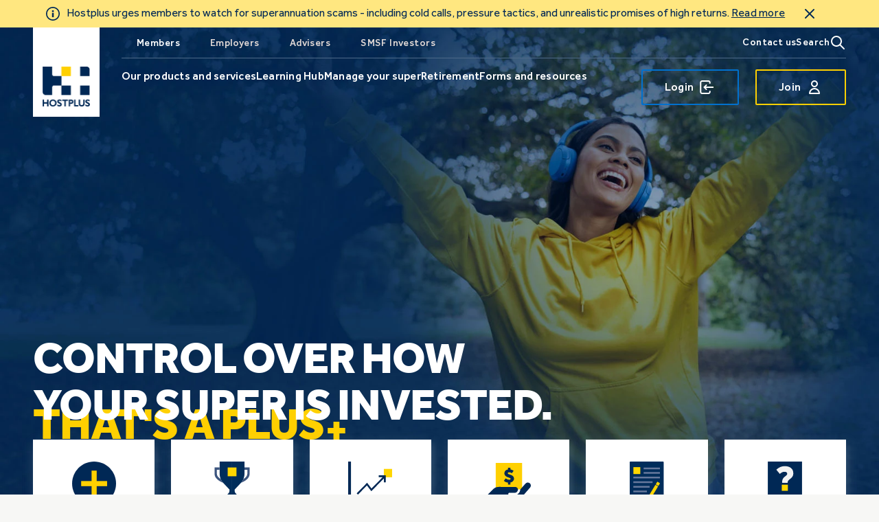

--- FILE ---
content_type: text/html;charset=utf-8
request_url: https://hostplus.com.au/
body_size: 54952
content:

<!DOCTYPE HTML>
<html lang="en">
    <head>
    <meta charset="UTF-8"/>
    <title>Members | Manage your Superannuation with Hostplus</title>
    
    <meta name="description" content="Join our leading Australian superannuation fund, committed to putting our members first, with a low admin fee and strong returns. Become a member today!"/>
    <meta name="template" content="home-page-template"/>
    <meta name="viewport" content="width=device-width, initial-scale=1"/>
    <meta name="robots" content="index"/>

    
    

  <script defer="defer" type="text/javascript" src="/.rum/@adobe/helix-rum-js@%5E2/dist/rum-standalone.js"></script>
<link data-source="page.canonicalLink" rel="canonical" href="https://hostplus.com.au/"/>




    



<meta name="viewport" content="width=device-width, initial-scale=1, shrink-to-fit=no"/>

  
    
<link rel="stylesheet" href="/etc.clientlibs/hostplus-program/clientlibs/clientlib-base.lc-99200fd7cca662882248f0ef2dc03633-lc.min.css" type="text/css">


</meta>
  
    
<link rel="stylesheet" href="/etc.clientlibs/hostplus-program/clientlibs/clientlib-dependencies.lc-d41d8cd98f00b204e9800998ecf8427e-lc.min.css" type="text/css">
<link rel="stylesheet" href="/etc.clientlibs/hostplus-program/clientlibs/clientlib-site.lc-6e8583578362bb14c3b93798d57ad074-lc.min.css" type="text/css">


</meta>
  
    
<link rel="stylesheet" href="/etc.clientlibs/hostplus-program/clientlibs/clientlib-react.lc-2ac62b3f2a3dc76372484fce69d53f62-lc.min.css" type="text/css">


</meta>
  



<link rel="manifest" href="/etc.clientlibs/hostplus-program/clientlibs/clientlib-site/resources/json/manifest.json"/>










<meta name="twitter:site" content="@hostplus"/>





<link rel="icon" type="image/png" href="/etc.clientlibs/hostplus-program/clientlibs/clientlib-site/resources/images/icons/favicon-32.png"/>
<link rel="icon" type="image/png" href="/etc.clientlibs/hostplus-program/clientlibs/clientlib-site/resources/images/icons/favicon-32.png" sizes="32x32"/>
<link rel="icon" type="image/png" href="/etc.clientlibs/hostplus-program/clientlibs/clientlib-site/resources/images/icons/favicon-96.png" sizes="96x96"/>
<link rel="icon" type="image/png" href="/etc.clientlibs/hostplus-program/clientlibs/clientlib-site/resources/images/icons/favicon-16.png" sizes="16x16"/>



<link rel="icon" type="image/png" sizes="36x36" href="/etc.clientlibs/hostplus-program/clientlibs/clientlib-site/resources/images/icons/android-icon-36.png"/>
<link rel="icon" type="image/png" sizes="48x48" href="/etc.clientlibs/hostplus-program/clientlibs/clientlib-site/resources/images/icons/android-icon-48.png"/>
<link rel="icon" type="image/png" sizes="72x72" href="/etc.clientlibs/hostplus-program/clientlibs/clientlib-site/resources/images/icons/android-icon-72.png"/>
<link rel="icon" type="image/png" sizes="96x96" href="/etc.clientlibs/hostplus-program/clientlibs/clientlib-site/resources/images/icons/android-icon-96.png"/>
<link rel="icon" type="image/png" sizes="144x144" href="/etc.clientlibs/hostplus-program/clientlibs/clientlib-site/resources/images/icons/android-icon-144.png"/>
<link rel="shortcut icon" type="image/png" sizes="192x192" href="/etc.clientlibs/hostplus-program/clientlibs/clientlib-site/resources/images/icons/android-icon-192.png"/>



<link rel="apple-touch-icon" type="image/png" href="/etc.clientlibs/hostplus-program/clientlibs/clientlib-site/resources/images/icons/apple-icon-57.png" sizes="57x57"/>
<link rel="apple-touch-icon" type="image/png" href="/etc.clientlibs/hostplus-program/clientlibs/clientlib-site/resources/images/icons/apple-icon-60.png" sizes="60x60"/>
<link rel="apple-touch-icon" type="image/png" href="/etc.clientlibs/hostplus-program/clientlibs/clientlib-site/resources/images/icons/apple-icon-72.png" sizes="72x72"/>
<link rel="apple-touch-icon" type="image/png" href="/etc.clientlibs/hostplus-program/clientlibs/clientlib-site/resources/images/icons/apple-icon-76.png" sizes="76x76"/>
<link rel="apple-touch-icon" type="image/png" href="/etc.clientlibs/hostplus-program/clientlibs/clientlib-site/resources/images/icons/apple-icon-114.png" sizes="114114"/>
<link rel="apple-touch-icon" type="image/png" href="/etc.clientlibs/hostplus-program/clientlibs/clientlib-site/resources/images/icons/apple-icon-120.png" sizes="120x120"/>
<link rel="apple-touch-icon" type="image/png" href="/etc.clientlibs/hostplus-program/clientlibs/clientlib-site/resources/images/icons/apple-icon-144.png" sizes="144x144"/>
<link rel="apple-touch-icon" type="image/png" href="/etc.clientlibs/hostplus-program/clientlibs/clientlib-site/resources/images/icons/apple-icon-152.png" sizes="152x152"/>
<link rel="apple-touch-icon" type="image/png" href="/etc.clientlibs/hostplus-program/clientlibs/clientlib-site/resources/images/icons/apple-icon-180.png" sizes="180x180"/>



<meta name="msapplication-TileColor" content="#FFFFFF"/>
<meta name="msapplication-TileImage" content="/etc.clientlibs/hostplus-program/clientlibs/clientlib-site/resources/images/icons/ms-icon-144.png"/>




<script src="https://assets.adobedtm.com/868a6ce864f4/06b750e7ff44/launch-f041e7026051.min.js" async></script>


<script type="text/javascript">
  const path = window.location.pathname;
  const index = path.indexOf('.');
  const lastIndex = path.lastIndexOf('/');
  var pageName = path.substring(lastIndex + 1, index);
  var pagePath = window.location.pathname;
  var siteSection = pagePath.split('/');
  siteSection = siteSection[siteSection.length - 2];
  window.adobeDataLayer = window.adobeDataLayer || [];
  adobeDataLayer.push({
    event: 'pageView',
    eventInfo: {
      eventType: 'web.webpagedetails.pageViews',
    },
    web: {
      webPageDetails: {
        name: 'pub:' + siteSection + ':' + pageName,
        siteSection: siteSection,
        URL: window.location.href,
        path: window.location.pathname,
        server: window.location.hostname,
        title: document.title,
      },
    },
  });
</script>

    
    
    

    

    
    <script src="/etc.clientlibs/hostplus-program/clientlibs/clientlib-dependencies.lc-d41d8cd98f00b204e9800998ecf8427e-lc.min.js"></script>


    
    

    
    
    <script async src="/etc.clientlibs/core/wcm/components/commons/datalayer/v2/clientlibs/core.wcm.components.commons.datalayer.v2.lc-1e0136bad0acfb78be509234578e44f9-lc.min.js"></script>


    
    <script async src="/etc.clientlibs/core/wcm/components/commons/datalayer/acdl/core.wcm.components.commons.datalayer.acdl.lc-bf921af342fd2c40139671dbf0920a1f-lc.min.js"></script>



    
    
</head>
    <body class="page basicpage" id="page-7bc6122129" data-cmp-link-accessibility-enabled data-cmp-link-accessibility-text="opens in a new tab" data-cmp-data-layer-enabled data-cmp-data-layer-name="adobeDataLayer">
        <script>
          var dataLayerName = 'adobeDataLayer' || 'adobeDataLayer';
          window[dataLayerName] = window[dataLayerName] || [];
          window[dataLayerName].push({
              page: JSON.parse("{\x22page\u002D7bc6122129\x22:{\x22@type\x22:\x22hostplus\u002Dprogram\/components\/page\x22,\x22repo:modifyDate\x22:\x222025\u002D11\u002D19T23:59:55Z\x22,\x22dc:title\x22:\x22Members | Manage your Superannuation with Hostplus\x22,\x22dc:description\x22:\x22Join our leading Australian superannuation fund, committed to putting our members first, with a low admin fee and strong returns. Become a member today!\x22,\x22xdm:template\x22:\x22\/conf\/hostplus\u002Dprogram\/settings\/wcm\/templates\/home\u002Dpage\u002Dtemplate\x22,\x22xdm:language\x22:\x22en\x22,\x22xdm:tags\x22:[],\x22repo:path\x22:\x22\/content\/hostplus\u002Dprogram\/home\/members.html\x22}}"),
              event:'cmp:show',
              eventInfo: {
                  path: 'page.page\u002D7bc6122129'
              }
          });
        </script>
        
        
            




            
<div class="root container responsivegrid">

    
    <div id="container-ce2f76e9db" class="cmp-container">
        


<div class="aem-Grid aem-Grid--12 aem-Grid--default--12 ">
    
    <div class="experiencefragment aem-GridColumn aem-GridColumn--default--12">
<div id="experiencefragment-5eac021ba0" class="cmp-experiencefragment cmp-experiencefragment--header">
<div class="xf-content-height">
  

    
    
    
    <div id="container-e569816eb6" class="cmp-container">
        
        <div class="header"><header class="cmp-header">
  
    
      <div class="xfpage page basicpage">
<div class="xf-content-height">
  

    
    <div id="container-85c24d0395" class="cmp-container">
        


<div class="aem-Grid aem-Grid--12 aem-Grid--default--12 ">
    
    <div class="notification aem-GridColumn aem-GridColumn--default--12">

<div class="cmp-notification js-notification cmp-block" data-notification-id="notification--687173370">
  <div class="cmp-notification__content cmp-block__content">
    <img alt="Information icon" class="cmp-notification__info-icon" loading="lazy" src="/etc.clientlibs/hostplus-program/clientlibs/clientlib-site/resources/images/icons/info-hostplus-blue.svg"/>
    <p>Hostplus urges members to watch for superannuation scams - including cold calls, pressure tactics, and unrealistic promises of high returns. 
      <a id="base-586e1e5717" class="cmp-button__clickable-area" data-cmp-clickable data-cmp-data-layer="{&#34;base-586e1e5717&#34;:{&#34;@type&#34;:&#34;hostplus-program/components/button/base&#34;,&#34;repo:modifyDate&#34;:&#34;2025-10-17T01:03:38Z&#34;,&#34;dc:title&#34;:&#34;Read more&#34;,&#34;xdm:linkURL&#34;:&#34;/about-us/news/safeguarding-your-retirement.html&#34;}}" href="/about-us/news/safeguarding-your-retirement">
  <span class="cmp-button">
    <span class="cmp-button__text">Read more</span>
    <img loading="lazy" aria-hidden="true" focusable="false" alt="" class="cmp-button__icon-right" src="/etc.clientlibs/hostplus-program/clientlibs/clientlib-site/resources/images/icons/arrow-right.svg"/>
    <span class="cmp-button__icon-external">
      <svg aria-hidden="true" focusable="false" width="24" height="24" viewBox="0 0 24 24" fill="none" xmlns="http://www.w3.org/2000/svg">
        <path d="M12.3537 6.82843H18.0106M18.0106 6.82843V12.4853M18.0106 6.82843C18.0106 6.82843 12.0963 12.7426 7.8537 16.9853" stroke="#0071CE" stroke-width="2" stroke-linecap="round" stroke-linejoin="round"/>
      </svg>
    </span>
    </span>
</a>

    



    </p>
    <button class="cmp-notification__close-button js-close-button">
      <img alt="Close button" loading="lazy" src="/etc.clientlibs/hostplus-program/clientlibs/clientlib-site/resources/images/icons/close-hostplus-blue.svg"/>
    </button>
  </div>
  
</div>

    

</div>

    
</div>

    </div>

    

</div>
</div>

    
  

  <div class="cmp-header__container--light cmp-block">
    <div class="cmp-block__content">
      <div class="logo image cmp-header__logo"><div data-cmp-is="image" data-cmp-lazythreshold="0" data-cmp-src="/adobe/dynamicmedia/deliver/dm-aid--ad4d8f54-107d-4387-b81d-63a7a4d6f338/logo-small.png?width={width}&amp;preferwebp=true&amp;quality=90" data-asset="/content/dam/hostplus-program/site/logo/logo-small.png" data-title="Hostplus logo" id="image-63359e1d3e" data-cmp-data-layer="{&#34;image-63359e1d3e&#34;:{&#34;@type&#34;:&#34;hostplus-program/components/image&#34;,&#34;repo:modifyDate&#34;:&#34;2022-10-10T05:17:02Z&#34;,&#34;xdm:linkURL&#34;:&#34;/members.html&#34;,&#34;image&#34;:{&#34;repo:id&#34;:&#34;ad4d8f54-107d-4387-b81d-63a7a4d6f338&#34;,&#34;repo:modifyDate&#34;:&#34;2021-11-04T22:21:41Z&#34;,&#34;@type&#34;:&#34;image/png&#34;,&#34;repo:path&#34;:&#34;/content/dam/hostplus-program/site/logo/logo-small.png&#34;}}}" class="cmp-image" itemscope itemtype="http://schema.org/ImageObject">
  <a class="cmp-image__link" href="/members" data-cmp-clickable data-cmp-hook-image="link">
    
      
      <img src="/adobe/dynamicmedia/deliver/dm-aid--ad4d8f54-107d-4387-b81d-63a7a4d6f338/logo-small.png?preferwebp=true&quality=90" loading="lazy" width="auto" height="auto" class="cmp-image__image" itemprop="contentUrl" data-cmp-hook-image="image" alt="Hostplus logo"/>
      
    
  </a>
  
</div>

    

</div>

      <div class="navigation"><nav id="navigation-9b62435c06" class="cmp-navigation" itemscope itemtype="http://schema.org/SiteNavigationElement" data-cmp-data-layer="{&#34;navigation-9b62435c06&#34;:{&#34;@type&#34;:&#34;hostplus-program/components/navigation&#34;,&#34;repo:modifyDate&#34;:&#34;2022-04-14T02:43:58Z&#34;}}">
  <ul class="cmp-navigation__group cmp-navigation__group--level-0">
    <li class="cmp-navigation__item cmp-navigation__item--level-0 cmp-navigation__item--active">
      <a href="/members" aria-current="page" data-cmp-clickable="" class="cmp-navigation__item-link">Hostplus Pty Ltd Program</a>
      <div class="cmp-navigation__group-level-1-wrapper" aria-label="primary-navigation">
        <ul class="cmp-navigation__group cmp-navigation__group--level-1">
          
            
  
  
    <li class="cmp-navigation__item cmp-navigation__item--level-1  " data-cmp-data-layer="{&#34;navigation-9b62435c06-item-7bc6122129&#34;:{&#34;@type&#34;:&#34;hostplus-program/components/navigation/item&#34;,&#34;repo:modifyDate&#34;:&#34;2022-12-06T04:06:36Z&#34;,&#34;dc:title&#34;:&#34;Members&#34;,&#34;xdm:linkURL&#34;:&#34;/members.html&#34;}}">
      
  
    
    
      <a href="/members" aria-current="page" data-cmp-clickable class="cmp-navigation__item-link cmp-navigation__item--active">Members</a>
    
  

  

  

    </li>
  

          
        
          
            
  
  
    <li class="cmp-navigation__item cmp-navigation__item--level-1  " data-cmp-data-layer="{&#34;navigation-9b62435c06-item-8f599058aa&#34;:{&#34;@type&#34;:&#34;hostplus-program/components/navigation/item&#34;,&#34;repo:modifyDate&#34;:&#34;2022-12-06T04:07:09Z&#34;,&#34;dc:title&#34;:&#34;Employers&#34;,&#34;xdm:linkURL&#34;:&#34;/employers.html&#34;}}">
      
  
    
    
      <a href="/employers" data-cmp-clickable class="cmp-navigation__item-link">Employers</a>
    
  

  

  

    </li>
  

          
        
          
            
  
  
    <li class="cmp-navigation__item cmp-navigation__item--level-1  " data-cmp-data-layer="{&#34;navigation-9b62435c06-item-9b7f50201a&#34;:{&#34;@type&#34;:&#34;hostplus-program/components/navigation/item&#34;,&#34;repo:modifyDate&#34;:&#34;2022-12-06T04:07:11Z&#34;,&#34;dc:title&#34;:&#34;Advisers&#34;,&#34;xdm:linkURL&#34;:&#34;/advisers.html&#34;}}">
      
  
    
    
      <a href="/advisers" data-cmp-clickable class="cmp-navigation__item-link">Advisers</a>
    
  

  

  

    </li>
  

          
        
          
            
  
  
    <li class="cmp-navigation__item cmp-navigation__item--level-1  " data-cmp-data-layer="{&#34;navigation-9b62435c06-item-c71723da91&#34;:{&#34;@type&#34;:&#34;hostplus-program/components/navigation/item&#34;,&#34;repo:modifyDate&#34;:&#34;2022-12-06T04:07:13Z&#34;,&#34;dc:title&#34;:&#34;SMSF Investors&#34;,&#34;xdm:linkURL&#34;:&#34;/smsfs.html&#34;}}">
      
  
    
    
      <a href="/smsfs" data-cmp-clickable class="cmp-navigation__item-link">SMSF Investors</a>
    
  

  

  

    </li>
  

          
        
          
        </ul>
        <div class="cmp-navigation__contact-search-container">
          <div class="xfpage page basicpage">
<div class="xf-content-height">
  

    
    <div id="container-2e1d6ffde7" class="cmp-container">
        


<div class="aem-Grid aem-Grid--12 aem-Grid--default--12 ">
    
    <div class="header-contact-button aem-GridColumn aem-GridColumn--default--12"><div class="cmp-navigation__contact-button">
  <a href="/about-us/contact-us">Contact us</a>
</div>
</div>

    
</div>

    </div>

    

</div>
</div>

          <div class="cmp-navigation__search-button js-search-button">
            Search
            <svg aria-hidden="true" focusable="false" width="24" height="24" viewBox="0 0 24 24" fill="none" xmlns="http://www.w3.org/2000/svg">
              <path d="M21 21L15 15L21 21ZM17 10C17 10.9193 16.8189 11.8295 16.4672 12.6788C16.1154 13.5281 15.5998 14.2997 14.9497 14.9497C14.2997 15.5998 13.5281 16.1154 12.6788 16.4672C11.8295 16.8189 10.9193 17 10 17C9.08075 17 8.1705 16.8189 7.32122 16.4672C6.47194 16.1154 5.70026 15.5998 5.05025 14.9497C4.40024 14.2997 3.88463 13.5281 3.53284 12.6788C3.18106 11.8295 3 10.9193 3 10C3 8.14348 3.7375 6.36301 5.05025 5.05025C6.36301 3.7375 8.14348 3 10 3C11.8565 3 13.637 3.7375 14.9497 5.05025C16.2625 6.36301 17 8.14348 17 10Z" stroke="#FFF" stroke-linecap="round" stroke-linejoin="round" stroke-width="2"/>
            </svg>
          </div>
        </div>
      </div>
      <div class="cmp-navigation__flex-wrapper" aria-label="secondary-navigation">
        
          
            <ul class="cmp-navigation__group cmp-navigation__group--level-2">
              
  
  
    <li class="cmp-navigation__item cmp-navigation__item--level-2  " data-cmp-data-layer="{&#34;navigation-9b62435c06-item-37e435861a&#34;:{&#34;@type&#34;:&#34;hostplus-program/components/navigation/item&#34;,&#34;repo:modifyDate&#34;:&#34;2022-12-06T04:06:37Z&#34;,&#34;dc:title&#34;:&#34;Our products and services&#34;,&#34;xdm:linkURL&#34;:&#34;/members/our-products-and-services.html&#34;}}">
      
  
    
      <a href="#" data-cmp-clickable data-modal-id="secondarynav-1617732313" data-modal-url="/content/experience-fragments/hostplus-program/navigation-flyout/navigation-flyout__members--our-products-and-services.html" class="cmp-navigation__item-link">Our products and services</a>
    
    
  

  

  

    </li>
  

            
              
  
  
    <li class="cmp-navigation__item cmp-navigation__item--level-2  " data-cmp-data-layer="{&#34;navigation-9b62435c06-item-7550d8a15a&#34;:{&#34;@type&#34;:&#34;hostplus-program/components/navigation/item&#34;,&#34;repo:modifyDate&#34;:&#34;2022-12-06T04:06:50Z&#34;,&#34;dc:title&#34;:&#34;Learning Hub&#34;,&#34;xdm:linkURL&#34;:&#34;/members/learn-about-super.html&#34;}}">
      
  
    
      <a href="#" data-cmp-clickable data-modal-id="secondarynav1499499965" data-modal-url="/content/experience-fragments/hostplus-program/navigation-flyout/navigation-flyout__members--learn-about-super.html" class="cmp-navigation__item-link">Learning Hub</a>
    
    
  

  

  

    </li>
  

            
              
  
  
    <li class="cmp-navigation__item cmp-navigation__item--level-2  " data-cmp-data-layer="{&#34;navigation-9b62435c06-item-2116d35675&#34;:{&#34;@type&#34;:&#34;hostplus-program/components/navigation/item&#34;,&#34;repo:modifyDate&#34;:&#34;2022-12-06T04:06:53Z&#34;,&#34;dc:title&#34;:&#34;Manage your super&#34;,&#34;xdm:linkURL&#34;:&#34;/members/manage-your-super.html&#34;}}">
      
  
    
      <a href="#" data-cmp-clickable data-modal-id="secondarynav667703636" data-modal-url="/content/experience-fragments/hostplus-program/navigation-flyout/navigation-flyout__members--manage-your-super.html" class="cmp-navigation__item-link">Manage your super</a>
    
    
  

  

  

    </li>
  

            
              
  
  
    <li class="cmp-navigation__item cmp-navigation__item--level-2  " data-cmp-data-layer="{&#34;navigation-9b62435c06-item-5c26241935&#34;:{&#34;@type&#34;:&#34;hostplus-program/components/navigation/item&#34;,&#34;repo:modifyDate&#34;:&#34;2022-12-06T04:06:57Z&#34;,&#34;dc:title&#34;:&#34;Retirement&#34;,&#34;xdm:linkURL&#34;:&#34;/members/retirement.html&#34;}}">
      
  
    
      <a href="#" data-cmp-clickable data-modal-id="secondarynav1186212814" data-modal-url="/content/experience-fragments/hostplus-program/navigation-flyout/navigation-flyout_members-retirement.html" class="cmp-navigation__item-link">Retirement</a>
    
    
  

  

  

    </li>
  

            
              
  
  
    <li class="cmp-navigation__item cmp-navigation__item--level-2  " data-cmp-data-layer="{&#34;navigation-9b62435c06-item-2931d567e6&#34;:{&#34;@type&#34;:&#34;hostplus-program/components/navigation/item&#34;,&#34;repo:modifyDate&#34;:&#34;2022-12-06T04:07:07Z&#34;,&#34;dc:title&#34;:&#34;Forms and resources&#34;,&#34;xdm:linkURL&#34;:&#34;/members/forms-and-resources.html&#34;}}">
      
  
    
      <a href="#" data-cmp-clickable data-modal-id="secondarynav-595563428" data-modal-url="/content/experience-fragments/hostplus-program/navigation-flyout/navigation-flyout--members--tools-and-resources.html" class="cmp-navigation__item-link">Forms and resources</a>
    
    
  

  

  

    </li>
  

            
              
  
  
    <li class="cmp-navigation__item cmp-navigation__item--level-2 cmp-navigation__login-btn " data-cmp-data-layer="{&#34;navigation-9b62435c06-item-9e2b590570&#34;:{&#34;@type&#34;:&#34;hostplus-program/components/navigation/item&#34;,&#34;repo:modifyDate&#34;:&#34;2023-10-12T21:49:58Z&#34;,&#34;dc:title&#34;:&#34;Login&#34;,&#34;xdm:linkURL&#34;:&#34;/members/login.html&#34;}}">
      
  

  
    <div class="button cmp-button--secondary-white">
      <button class="cmp-button cmp-navigation__button-login cmp-navigation__item-link" data-modal-id="secondarynav85627508" data-modal-url="/content/experience-fragments/hostplus-program/navigation-flyout/navigation-flyout-login.html" type="button">
        Login
        <svg aria-hidden="true" focusable="false" class="cmp-navigation__button-login__icon" fill="none" height="24" viewBox="0 0 24 24" width="24" xmlns="http://www.w3.org/2000/svg">
          <path d="M15.75 6V5.25C15.75 4.65326 15.5129 4.08097 15.091 3.65901C14.669 3.23705 14.0967 3 13.5 3H4.5C3.90326 3 3.33097 3.23705 2.90901 3.65901C2.48705 4.08097 2.25 4.65326 2.25 5.25V18.75C2.25 19.3467 2.48705 19.919 2.90901 20.341C3.33097 20.7629 3.90326 21 4.5 21H13.5C14.0967 21 14.669 20.7629 15.091 20.341C15.5129 19.919 15.75 19.3467 15.75 18.75V18M10.5 9L7.5 12M7.5 12L10.5 15M7.5 12H20.25" stroke="#FFF" stroke-linecap="round" stroke-linejoin="round" stroke-width="2"/>
        </svg>
      </button>
    </div>
  

  

    </li>
  

            
              
  
  
    <li class="cmp-navigation__item cmp-navigation__item--level-2  cmp-navigation__join-btn" data-cmp-data-layer="{&#34;navigation-9b62435c06-item-1ac8b66967&#34;:{&#34;@type&#34;:&#34;hostplus-program/components/navigation/item&#34;,&#34;repo:modifyDate&#34;:&#34;2022-12-06T04:07:08Z&#34;,&#34;dc:title&#34;:&#34;Join Hostplus&#34;,&#34;xdm:linkURL&#34;:&#34;/members/join-hostplus.html&#34;}}">
      
  

  

  
    <div class="button cmp-button--secondary-white">
      <button type="button" class="cmp-button cmp-navigation__button-join cmp-navigation__item-link" data-modal-id="secondarynav-597709680" data-modal-url="/content/experience-fragments/hostplus-program/navigation-flyout/navigation-flyout---join---join-hostplus.html">
        Join
        <svg aria-hidden="true" focusable="false" class="cmp-navigation__button-join__icon" fill="none" height="24" viewBox="0 0 24 24" width="24" xmlns="http://www.w3.org/2000/svg">
          <g clip-path="url(#clip0_1762_285)">
            <path d="M16 7C16 8.06087 15.5786 9.07828 14.8284 9.82843C14.0783 10.5786 13.0609 11 12 11C10.9391 11 9.92172 10.5786 9.17157 9.82843C8.42143 9.07828 8 8.06087 8 7C8 5.93913 8.42143 4.92172 9.17157 4.17157C9.92172 3.42143 10.9391 3 12 3C13.0609 3 14.0783 3.42143 14.8284 4.17157C15.5786 4.92172 16 5.93913 16 7V7ZM12 14C10.1435 14 8.36301 14.7375 7.05025 16.0503C5.7375 17.363 5 19.1435 5 21H19C19 19.1435 18.2625 17.363 16.9497 16.0503C15.637 14.7375 13.8565 14 12 14V14Z" stroke="#FFF" stroke-linecap="round" stroke-linejoin="round" stroke-width="2"/>
          </g>
          <defs>
            <clipPath id="clip0_1762_285">
              <rect fill="white" height="24" width="24"/>
            </clipPath>
          </defs>
        </svg>
      </button>
    </div>
  

    </li>
  

            </ul>
          
        
          
        
          
        
          
        
          
        
      </div>
    </li>
  </ul>
  <div class="modal__container cmp-navigation__flyout__container">
    <div data-modal-fade="true" class="modal__container cmp-navigation__flyout__container__fade"></div>
    
      
        
  
  <div id="secondarynav-1617732313" class="modal__item cmp-navigation__flyout__item  " aria-hidden="true">
    
    <div class="xfpage page basicpage">




<div class="container">
    <div class="root container responsivegrid">

    
    <div id="container-25ae0003e3" class="cmp-container">
        


<div class="aem-Grid aem-Grid--12 aem-Grid--default--12 ">
    
    <div class="container responsivegrid aem-GridColumn aem-GridColumn--default--12">

    
    
    
    <div id="container-864eab4dcd" class="cmp-container">
        
        <div class="navigationpagelist list separator__border-right">





  

<ul id="navigationpagelist-268aed76e2" data-cmp-data-layer="{&#34;navigationpagelist-268aed76e2&#34;:{&#34;@type&#34;:&#34;hostplus-program/components/navigationpagelist&#34;,&#34;repo:modifyDate&#34;:&#34;2022-11-29T05:48:40Z&#34;}}" class="cmp-list cmp-navigationpagelist cmp-navigationpagelist--secondary-navigation--children">
  
  

  
  
    
    
      
        
          <li class="cmp-navigationpagelist__item">
            <a class="cmp-navigationpagelist__item-title" href="/members/our-products-and-services/super">Super</a>
          </li>
        
      
      
        
          <li class="cmp-navigationpagelist__item" data-cmp-data-layer="{&#34;navigationpagelist-268aed76e2-item-e0401e4058&#34;:{&#34;@type&#34;:&#34;hostplus-program/components/navigationpagelist/item&#34;,&#34;repo:modifyDate&#34;:&#34;2022-12-06T04:06:37Z&#34;,&#34;dc:title&#34;:&#34;Why choose Hostplus?&#34;,&#34;xdm:linkURL&#34;:&#34;/members/our-products-and-services/super/why-choose-hostplus.html&#34;}}">
  <a class="cmp-navigationpagelist__item-title" tabindex="-1" data-cmp-clickable href="/members/our-products-and-services/super/why-choose-hostplus"> Why choose Hostplus? </a>
</li>
        
      
    
    
    
  

  
  

  
  

  
  

  
  
    
    
      
        
          
        
      
      
        
          <li class="cmp-navigationpagelist__item" data-cmp-data-layer="{&#34;navigationpagelist-268aed76e2-item-2783f3cde4&#34;:{&#34;@type&#34;:&#34;hostplus-program/components/navigationpagelist/item&#34;,&#34;repo:modifyDate&#34;:&#34;2022-12-06T04:06:37Z&#34;,&#34;dc:title&#34;:&#34;Compare Hostplus&#34;,&#34;xdm:linkURL&#34;:&#34;/members/our-products-and-services/super/compare-funds.html&#34;}}">
  <a class="cmp-navigationpagelist__item-title" tabindex="-1" data-cmp-clickable href="/members/our-products-and-services/super/compare-funds"> Compare Hostplus </a>
</li>
        
      
    
    
    
  

  
  

  
  

  
  

  
  
    
    
      
        
          
        
      
      
        
          <li class="cmp-navigationpagelist__item" data-cmp-data-layer="{&#34;navigationpagelist-268aed76e2-item-caeddd7c3d&#34;:{&#34;@type&#34;:&#34;hostplus-program/components/navigationpagelist/item&#34;,&#34;repo:modifyDate&#34;:&#34;2022-12-06T04:06:39Z&#34;,&#34;dc:title&#34;:&#34;Our fees and costs&#34;,&#34;xdm:linkURL&#34;:&#34;/members/our-products-and-services/super/fees-charges.html&#34;}}">
  <a class="cmp-navigationpagelist__item-title" tabindex="-1" data-cmp-clickable href="/members/our-products-and-services/super/fees-charges"> Our fees and costs </a>
</li>
        
      
    
    
    
  

  
  

  
  

  
  

  
  
    
    
      
        
          
        
      
      
        
          <li class="cmp-navigationpagelist__item" data-cmp-data-layer="{&#34;navigationpagelist-268aed76e2-item-4a29828e4b&#34;:{&#34;@type&#34;:&#34;hostplus-program/components/navigationpagelist/item&#34;,&#34;repo:modifyDate&#34;:&#34;2022-12-06T04:06:39Z&#34;,&#34;dc:title&#34;:&#34;Your future, your super&#34;,&#34;xdm:linkURL&#34;:&#34;/members/our-products-and-services/super/your-future-your-super.html&#34;}}">
  <a class="cmp-navigationpagelist__item-title" tabindex="-1" data-cmp-clickable href="/members/our-products-and-services/super/your-future-your-super"> Your future, your super </a>
</li>
        
      
    
    
    
  

  
  

  
  

  
  

  
  
    
    
      
        
          
        
      
      
        
          <li class="cmp-navigationpagelist__item" data-cmp-data-layer="{&#34;navigationpagelist-268aed76e2-item-dfe072b167&#34;:{&#34;@type&#34;:&#34;hostplus-program/components/navigationpagelist/item&#34;,&#34;repo:modifyDate&#34;:&#34;2022-12-06T04:06:39Z&#34;,&#34;dc:title&#34;:&#34;Salarylink &#34;,&#34;xdm:linkURL&#34;:&#34;/members/our-products-and-services/super/salarylink.html&#34;}}">
  <a class="cmp-navigationpagelist__item-title" tabindex="-1" data-cmp-clickable href="/members/our-products-and-services/super/salarylink"> Salarylink  </a>
</li>
        
      
    
    
    
  

  
  

  
  

  
  

  
  
    
    
      
        
          
        
      
      
        
          <li class="cmp-navigationpagelist__item" data-cmp-data-layer="{&#34;navigationpagelist-268aed76e2-item-ac6779c974&#34;:{&#34;@type&#34;:&#34;hostplus-program/components/navigationpagelist/item&#34;,&#34;repo:modifyDate&#34;:&#34;2023-09-01T13:45:20Z&#34;,&#34;dc:title&#34;:&#34;Maritime Super merger&#34;,&#34;xdm:linkURL&#34;:&#34;/members/our-products-and-services/super/maritime.html&#34;}}">
  <a class="cmp-navigationpagelist__item-title" tabindex="-1" data-cmp-clickable href="/members/our-products-and-services/super/maritime"> Maritime Super merger </a>
</li>
        
      
    
    
    
  

  
  

  
  
</ul>

    

</div>
<div class="navigationpagelist list separator__border-right">





  

<ul id="navigationpagelist-fd3e6fffeb" data-cmp-data-layer="{&#34;navigationpagelist-fd3e6fffeb&#34;:{&#34;@type&#34;:&#34;hostplus-program/components/navigationpagelist&#34;,&#34;repo:modifyDate&#34;:&#34;2024-08-08T05:48:54Z&#34;}}" class="cmp-list cmp-navigationpagelist cmp-navigationpagelist--secondary-navigation--children">
  
  

  
  
    
    
      
        
          <li class="cmp-navigationpagelist__item">
            <a class="cmp-navigationpagelist__item-title" href="/members/our-products-and-services/investment-options">Your investment options</a>
          </li>
        
      
      
        
          <li class="cmp-navigationpagelist__item" data-cmp-data-layer="{&#34;navigationpagelist-fd3e6fffeb-item-8253408a94&#34;:{&#34;@type&#34;:&#34;hostplus-program/components/navigationpagelist/item&#34;,&#34;repo:modifyDate&#34;:&#34;2022-12-06T04:06:40Z&#34;,&#34;dc:title&#34;:&#34;Compare investment options&#34;,&#34;xdm:linkURL&#34;:&#34;/members/our-products-and-services/investment-options/your-investment-options.html&#34;}}">
  <a class="cmp-navigationpagelist__item-title" tabindex="-1" data-cmp-clickable href="/members/our-products-and-services/investment-options/your-investment-options"> Compare investment options </a>
</li>
        
      
    
    
    
  

  
  

  
  

  
  

  
  
    
    
      
        
          
        
      
      
        
          <li class="cmp-navigationpagelist__item" data-cmp-data-layer="{&#34;navigationpagelist-fd3e6fffeb-item-671ceb44aa&#34;:{&#34;@type&#34;:&#34;hostplus-program/components/navigationpagelist/item&#34;,&#34;repo:modifyDate&#34;:&#34;2024-08-08T05:44:07Z&#34;,&#34;dc:title&#34;:&#34;Choiceplus direct investment option&#34;,&#34;xdm:linkURL&#34;:&#34;/members/our-products-and-services/investment-options/your-investment-options/choiceplus.html&#34;}}">
  <a class="cmp-navigationpagelist__item-title" tabindex="-1" data-cmp-clickable href="/members/our-products-and-services/investment-options/your-investment-options/choiceplus"> Choiceplus direct investment option </a>
</li>
        
      
    
    
    
  

  
  

  
  

  
  

  
  
    
    
      
        
          
        
      
      
        
          <li class="cmp-navigationpagelist__item" data-cmp-data-layer="{&#34;navigationpagelist-fd3e6fffeb-item-841611ccc4&#34;:{&#34;@type&#34;:&#34;hostplus-program/components/navigationpagelist/item&#34;,&#34;repo:modifyDate&#34;:&#34;2022-12-06T04:06:45Z&#34;,&#34;dc:title&#34;:&#34;How we invest&#34;,&#34;xdm:linkURL&#34;:&#34;/members/our-products-and-services/investment-options/how-we-invest.html&#34;}}">
  <a class="cmp-navigationpagelist__item-title" tabindex="-1" data-cmp-clickable href="/members/our-products-and-services/investment-options/how-we-invest"> How we invest </a>
</li>
        
      
    
    
    
  

  
  

  
  

  
  

  
  
    
    
      
        
          
        
      
      
        
          <li class="cmp-navigationpagelist__item" data-cmp-data-layer="{&#34;navigationpagelist-fd3e6fffeb-item-baf0e5199f&#34;:{&#34;@type&#34;:&#34;hostplus-program/components/navigationpagelist/item&#34;,&#34;repo:modifyDate&#34;:&#34;2022-12-06T04:06:46Z&#34;,&#34;dc:title&#34;:&#34;Our investment performance &#34;,&#34;xdm:linkURL&#34;:&#34;/members/our-products-and-services/investment-options/our-performance.html&#34;}}">
  <a class="cmp-navigationpagelist__item-title" tabindex="-1" data-cmp-clickable href="/members/our-products-and-services/investment-options/our-performance"> Our investment performance  </a>
</li>
        
      
    
    
    
  

  
  

  
  

  
  

  
  
    
    
      
        
          
        
      
      
        
          <li class="cmp-navigationpagelist__item" data-cmp-data-layer="{&#34;navigationpagelist-fd3e6fffeb-item-b70adc0424&#34;:{&#34;@type&#34;:&#34;hostplus-program/components/navigationpagelist/item&#34;,&#34;repo:modifyDate&#34;:&#34;2022-12-06T04:06:46Z&#34;,&#34;dc:title&#34;:&#34;Investment returns&#34;,&#34;xdm:linkURL&#34;:&#34;/members/our-products-and-services/investment-options/investment-returns.html&#34;}}">
  <a class="cmp-navigationpagelist__item-title" tabindex="-1" data-cmp-clickable href="/members/our-products-and-services/investment-options/investment-returns"> Investment returns </a>
</li>
        
      
    
    
    
  

  
  

  
  

  
  

  
  
    
    
      
        
          
        
      
      
        
          <li class="cmp-navigationpagelist__item" data-cmp-data-layer="{&#34;navigationpagelist-fd3e6fffeb-item-1657e80fe6&#34;:{&#34;@type&#34;:&#34;hostplus-program/components/navigationpagelist/item&#34;,&#34;repo:modifyDate&#34;:&#34;2022-12-06T04:06:46Z&#34;,&#34;dc:title&#34;:&#34;MySuper dashboard&#34;,&#34;xdm:linkURL&#34;:&#34;/members/our-products-and-services/investment-options/mysuper-dashboard.html&#34;}}">
  <a class="cmp-navigationpagelist__item-title" tabindex="-1" data-cmp-clickable href="/members/our-products-and-services/investment-options/mysuper-dashboard"> MySuper dashboard </a>
</li>
        
      
    
    
    
  

  
  

  
  

  
  

  
  
    
    
      
        
          
        
      
      
        
          <li class="cmp-navigationpagelist__item" data-cmp-data-layer="{&#34;navigationpagelist-fd3e6fffeb-item-2d915d3ab5&#34;:{&#34;@type&#34;:&#34;hostplus-program/components/navigationpagelist/item&#34;,&#34;repo:modifyDate&#34;:&#34;2024-05-20T06:11:14Z&#34;,&#34;dc:title&#34;:&#34;Investment holdings&#34;,&#34;xdm:linkURL&#34;:&#34;/members/our-products-and-services/investment-options/investment-holdings-by-investment-option.html&#34;}}">
  <a class="cmp-navigationpagelist__item-title" tabindex="-1" data-cmp-clickable href="/members/our-products-and-services/investment-options/investment-holdings-by-investment-option"> Investment holdings </a>
</li>
        
      
    
    
    
  

  
  

  
  
</ul>

    

</div>
<div class="navigationpagelist list separator__border-right">





  

<ul id="navigationpagelist-6ab620446b" data-cmp-data-layer="{&#34;navigationpagelist-6ab620446b&#34;:{&#34;@type&#34;:&#34;hostplus-program/components/navigationpagelist&#34;,&#34;repo:modifyDate&#34;:&#34;2022-07-25T11:54:38Z&#34;}}" class="cmp-list cmp-navigationpagelist cmp-navigationpagelist--secondary-navigation--children">
  
  

  
  
    
    
      
        
          <li class="cmp-navigationpagelist__item">
            <a class="cmp-navigationpagelist__item-title" href="/members/our-products-and-services/insurance">Insurance</a>
          </li>
        
      
      
        
          <li class="cmp-navigationpagelist__item" data-cmp-data-layer="{&#34;navigationpagelist-6ab620446b-item-84d354f0b6&#34;:{&#34;@type&#34;:&#34;hostplus-program/components/navigationpagelist/item&#34;,&#34;repo:modifyDate&#34;:&#34;2022-12-06T04:06:46Z&#34;,&#34;dc:title&#34;:&#34;Death and total &amp; permanent disablement&#34;,&#34;xdm:linkURL&#34;:&#34;/members/our-products-and-services/insurance/death-and-total-and-permanent-disability.html&#34;}}">
  <a class="cmp-navigationpagelist__item-title" tabindex="-1" data-cmp-clickable href="/members/our-products-and-services/insurance/death-and-total-and-permanent-disability"> Death and total &amp; permanent disablement </a>
</li>
        
      
    
    
    
  

  
  

  
  

  
  

  
  
    
    
      
        
          
        
      
      
        
          <li class="cmp-navigationpagelist__item" data-cmp-data-layer="{&#34;navigationpagelist-6ab620446b-item-12458a5175&#34;:{&#34;@type&#34;:&#34;hostplus-program/components/navigationpagelist/item&#34;,&#34;repo:modifyDate&#34;:&#34;2022-12-06T04:06:47Z&#34;,&#34;dc:title&#34;:&#34;Income protection insurance&#34;,&#34;xdm:linkURL&#34;:&#34;/members/our-products-and-services/insurance/income-protection-insurance.html&#34;}}">
  <a class="cmp-navigationpagelist__item-title" tabindex="-1" data-cmp-clickable href="/members/our-products-and-services/insurance/income-protection-insurance"> Income protection insurance </a>
</li>
        
      
    
    
    
  

  
  

  
  

  
  

  
  
    
    
      
        
          
        
      
      
        
          <li class="cmp-navigationpagelist__item" data-cmp-data-layer="{&#34;navigationpagelist-6ab620446b-item-9ada8ea022&#34;:{&#34;@type&#34;:&#34;hostplus-program/components/navigationpagelist/item&#34;,&#34;repo:modifyDate&#34;:&#34;2022-12-06T04:06:48Z&#34;,&#34;dc:title&#34;:&#34;Personal super insurance&#34;,&#34;xdm:linkURL&#34;:&#34;/members/our-products-and-services/insurance/personal-super-insurance.html&#34;}}">
  <a class="cmp-navigationpagelist__item-title" tabindex="-1" data-cmp-clickable href="/members/our-products-and-services/insurance/personal-super-insurance"> Personal super insurance </a>
</li>
        
      
    
    
    
  

  
  

  
  

  
  

  
  
    
    
      
        
          
        
      
      
        
          <li class="cmp-navigationpagelist__item" data-cmp-data-layer="{&#34;navigationpagelist-6ab620446b-item-d7e4fd8ce8&#34;:{&#34;@type&#34;:&#34;hostplus-program/components/navigationpagelist/item&#34;,&#34;repo:modifyDate&#34;:&#34;2022-12-06T04:06:48Z&#34;,&#34;dc:title&#34;:&#34;Parental leave premium waiver&#34;,&#34;xdm:linkURL&#34;:&#34;/members/our-products-and-services/insurance/parental-premium-waiver.html&#34;}}">
  <a class="cmp-navigationpagelist__item-title" tabindex="-1" data-cmp-clickable href="/members/our-products-and-services/insurance/parental-premium-waiver"> Parental leave premium waiver </a>
</li>
        
      
    
    
    
  

  
  

  
  

  
  

  
  
    
    
      
        
          
        
      
      
        
          <li class="cmp-navigationpagelist__item" data-cmp-data-layer="{&#34;navigationpagelist-6ab620446b-item-ed10480ad8&#34;:{&#34;@type&#34;:&#34;hostplus-program/components/navigationpagelist/item&#34;,&#34;repo:modifyDate&#34;:&#34;2022-12-06T04:06:48Z&#34;,&#34;dc:title&#34;:&#34;Specific life events insurance&#34;,&#34;xdm:linkURL&#34;:&#34;/members/our-products-and-services/insurance/specific-life-events-insurance.html&#34;}}">
  <a class="cmp-navigationpagelist__item-title" tabindex="-1" data-cmp-clickable href="/members/our-products-and-services/insurance/specific-life-events-insurance"> Specific life events insurance </a>
</li>
        
      
    
    
    
  

  
  

  
  

  
  

  
  
    
    
      
        
          
        
      
      
        
          <li class="cmp-navigationpagelist__item" data-cmp-data-layer="{&#34;navigationpagelist-6ab620446b-item-4197cc27a3&#34;:{&#34;@type&#34;:&#34;hostplus-program/components/navigationpagelist/item&#34;,&#34;repo:modifyDate&#34;:&#34;2025-08-15T04:35:58Z&#34;,&#34;dc:title&#34;:&#34;360Health&#34;,&#34;xdm:linkURL&#34;:&#34;/members/our-products-and-services/insurance/360health.html&#34;}}">
  <a class="cmp-navigationpagelist__item-title" tabindex="-1" data-cmp-clickable href="/members/our-products-and-services/insurance/360health"> 360Health </a>
</li>
        
      
    
    
    
  

  
  

  
  

  
  

  
  
    
    
      
        
          
        
      
      
        
          <li class="cmp-navigationpagelist__item" data-cmp-data-layer="{&#34;navigationpagelist-6ab620446b-item-42d0f10c4e&#34;:{&#34;@type&#34;:&#34;hostplus-program/components/navigationpagelist/item&#34;,&#34;repo:modifyDate&#34;:&#34;2022-12-06T04:06:48Z&#34;,&#34;dc:title&#34;:&#34;Important changes to your insurance in super&#34;,&#34;xdm:linkURL&#34;:&#34;/members/our-products-and-services/insurance/important-changes-to-your-insurance-in-super.html&#34;}}">
  <a class="cmp-navigationpagelist__item-title" tabindex="-1" data-cmp-clickable href="/members/our-products-and-services/insurance/important-changes-to-your-insurance-in-super"> Important changes to your insurance in super </a>
</li>
        
      
    
    
    
  

  
  

  
  

  
  

  
  
    
    
      
        
          
        
      
      
        
          <li class="cmp-navigationpagelist__item" data-cmp-data-layer="{&#34;navigationpagelist-6ab620446b-item-630dce1f8a&#34;:{&#34;@type&#34;:&#34;hostplus-program/components/navigationpagelist/item&#34;,&#34;repo:modifyDate&#34;:&#34;2022-12-06T04:06:48Z&#34;,&#34;dc:title&#34;:&#34;Tools and resources&#34;,&#34;xdm:linkURL&#34;:&#34;/members/our-products-and-services/insurance/forms-resources.html&#34;}}">
  <a class="cmp-navigationpagelist__item-title" tabindex="-1" data-cmp-clickable href="/members/our-products-and-services/insurance/forms-resources"> Tools and resources </a>
</li>
        
      
    
    
    
  

  
  

  
  

  
  

  
  
    
    
      
        
          
        
      
      
        
          <li class="cmp-navigationpagelist__item" data-cmp-data-layer="{&#34;navigationpagelist-6ab620446b-item-63151488e9&#34;:{&#34;@type&#34;:&#34;hostplus-program/components/navigationpagelist/item&#34;,&#34;repo:modifyDate&#34;:&#34;2022-12-06T04:06:48Z&#34;,&#34;dc:title&#34;:&#34;Important information about insurance at Hostplus&#34;,&#34;xdm:linkURL&#34;:&#34;/members/our-products-and-services/insurance/insurance-in-superannuation-voluntary-code-of-practice.html&#34;}}">
  <a class="cmp-navigationpagelist__item-title" tabindex="-1" data-cmp-clickable href="/members/our-products-and-services/insurance/insurance-in-superannuation-voluntary-code-of-practice"> Important information about insurance at Hostplus </a>
</li>
        
      
    
    
    
  

  
  

  
  
</ul>

    

</div>
<div class="navigationpagelist list">





  

<ul id="navigationpagelist-cb17f8a84b" data-cmp-data-layer="{&#34;navigationpagelist-cb17f8a84b&#34;:{&#34;@type&#34;:&#34;hostplus-program/components/navigationpagelist&#34;,&#34;repo:modifyDate&#34;:&#34;2025-03-18T22:18:45Z&#34;}}" class="cmp-list cmp-navigationpagelist cmp-navigationpagelist--secondary-navigation--children">
  
  

  
  
    
    
      
        
          <li class="cmp-navigationpagelist__item">
            <a class="cmp-navigationpagelist__item-title" href="/members/our-products-and-services/financial-planning-and-advice">Financial planning and advice</a>
          </li>
        
      
      
        
          <li class="cmp-navigationpagelist__item" data-cmp-data-layer="{&#34;navigationpagelist-cb17f8a84b-item-06c5881a1b&#34;:{&#34;@type&#34;:&#34;hostplus-program/components/navigationpagelist/item&#34;,&#34;repo:modifyDate&#34;:&#34;2022-12-06T04:06:49Z&#34;,&#34;dc:title&#34;:&#34;Financial advice options&#34;,&#34;xdm:linkURL&#34;:&#34;/members/our-products-and-services/financial-planning-and-advice/financial-advice-options.html&#34;}}">
  <a class="cmp-navigationpagelist__item-title" tabindex="-1" data-cmp-clickable href="/members/our-products-and-services/financial-planning-and-advice/financial-advice-options"> Financial advice options </a>
</li>
        
      
    
    
    
  

  
  

  
  

  
  

  
  
    
    
      
        
          
        
      
      
        
          <li class="cmp-navigationpagelist__item" data-cmp-data-layer="{&#34;navigationpagelist-cb17f8a84b-item-2c5edf898a&#34;:{&#34;@type&#34;:&#34;hostplus-program/components/navigationpagelist/item&#34;,&#34;repo:modifyDate&#34;:&#34;2023-01-06T02:03:42Z&#34;,&#34;dc:title&#34;:&#34;SuperSmart learning and advice&#34;,&#34;xdm:linkURL&#34;:&#34;/members/campaigns/supersmart.html&#34;}}">
  <a class="cmp-navigationpagelist__item-title" tabindex="-1" data-cmp-clickable href="/members/campaigns/supersmart"> SuperSmart learning and advice </a>
</li>
        
      
    
    
    
  

  
  

  
  

  
  

  
  
    
    
      
        
          
        
      
      
        
          <li class="cmp-navigationpagelist__item" data-cmp-data-layer="{&#34;navigationpagelist-cb17f8a84b-item-b1eb1bdd31&#34;:{&#34;@type&#34;:&#34;hostplus-program/components/navigationpagelist/item&#34;,&#34;repo:modifyDate&#34;:&#34;2025-03-18T21:59:47Z&#34;,&#34;dc:title&#34;:&#34;Retirement planning&#34;,&#34;xdm:linkURL&#34;:&#34;/members/our-products-and-services/financial-planning-and-advice/retirement-planning-advice.html&#34;}}">
  <a class="cmp-navigationpagelist__item-title" tabindex="-1" data-cmp-clickable href="/members/our-products-and-services/financial-planning-and-advice/retirement-planning-advice"> Retirement planning </a>
</li>
        
      
    
    
    
  

  
  

  
  

  
  

  
  
    
    
      
        
          
        
      
      
        
          <li class="cmp-navigationpagelist__item" data-cmp-data-layer="{&#34;navigationpagelist-cb17f8a84b-item-464a06563b&#34;:{&#34;@type&#34;:&#34;hostplus-program/components/navigationpagelist/item&#34;,&#34;repo:modifyDate&#34;:&#34;2024-03-14T23:58:47Z&#34;,&#34;dc:title&#34;:&#34;Book an appointment&#34;,&#34;xdm:linkURL&#34;:&#34;/members/our-products-and-services/financial-planning-and-advice/speak-to-the-advice-team/book-an-appointment.html&#34;}}">
  <a class="cmp-navigationpagelist__item-title" tabindex="-1" data-cmp-clickable href="/members/our-products-and-services/financial-planning-and-advice/speak-to-the-advice-team/book-an-appointment"> Book an appointment </a>
</li>
        
      
    
    
    
  

  
  

  
  

  
  

  
  
    
    
      
        
          
        
      
      
        
          <li class="cmp-navigationpagelist__item" data-cmp-data-layer="{&#34;navigationpagelist-cb17f8a84b-item-b70ca9cb86&#34;:{&#34;@type&#34;:&#34;hostplus-program/components/navigationpagelist/item&#34;,&#34;repo:modifyDate&#34;:&#34;2022-12-06T04:06:49Z&#34;,&#34;dc:title&#34;:&#34;Live webinars&#34;,&#34;xdm:linkURL&#34;:&#34;/members/our-products-and-services/financial-planning-and-advice/events.html&#34;}}">
  <a class="cmp-navigationpagelist__item-title" tabindex="-1" data-cmp-clickable href="/members/our-products-and-services/financial-planning-and-advice/events"> Live webinars </a>
</li>
        
      
    
    
    
  

  
  

  
  

  
  

  
  
    
    
      
        
          
        
      
      
        
          <li class="cmp-navigationpagelist__item" data-cmp-data-layer="{&#34;navigationpagelist-cb17f8a84b-item-258bfea379&#34;:{&#34;@type&#34;:&#34;hostplus-program/components/navigationpagelist/item&#34;,&#34;repo:modifyDate&#34;:&#34;2024-12-19T01:45:17Z&#34;,&#34;dc:title&#34;:&#34;Aged care services&#34;,&#34;xdm:linkURL&#34;:&#34;/members/retirement/plan-your-retirement/aged-care.html&#34;}}">
  <a class="cmp-navigationpagelist__item-title" tabindex="-1" data-cmp-clickable href="/members/retirement/plan-your-retirement/aged-care"> Aged care services </a>
</li>
        
      
    
    
    
  

  
  

  
  
</ul>

    

</div>

        
    </div>

</div>
<div class="experiencefragment aem-GridColumn aem-GridColumn--default--12">
<div id="experiencefragment-9e7cf3e2b1" class="cmp-experiencefragment cmp-experiencefragment--360health">
<div class="xf-content-height">
  

    
    <div id="container-81cd293f96" class="cmp-container">
        


<div class="aem-Grid aem-Grid--12 aem-Grid--default--12 ">
    
    <div class="promote-campaign cmp-promote-campaign-banner-dark-blue cmp-promote-campaign-banner-image aem-GridColumn aem-GridColumn--default--12"><div class="cmp-block cmp-promote-campaign" id="promote-campaign-e92e0084da" data-cmp-clickable data-cmp-data-layer="{&#34;promote-campaign-e92e0084da&#34;:{&#34;@type&#34;:&#34;hostplus-program/components/promote-campaign&#34;}}">
  <div class="cmp-block__content">
    <div class="cmp-promote-campaign__content grid-columns">
      <div class="cmp-promote-campaign__image-container">
        <div class="img image cmp-promote-campaign__img"><div data-cmp-is="image" data-cmp-lazythreshold="0" data-cmp-src="/adobe/dynamicmedia/deliver/dm-aid--7a615dad-0f22-4797-988b-bc61a66822d2/hop0012-02-metlife-360-launch-meditation.png?width={width}&amp;preferwebp=true&amp;quality=90" data-asset="/content/dam/hostplus-program/site/images/campaign/360health/HOP0012_02 Metlife 360 launch_meditation.png" data-title="Man in his living room meditating" id="image-7f47def246" data-cmp-data-layer="{&#34;image-7f47def246&#34;:{&#34;@type&#34;:&#34;hostplus-program/components/image&#34;,&#34;repo:modifyDate&#34;:&#34;2025-08-06T00:10:12Z&#34;,&#34;dc:title&#34;:&#34;Man in his living room meditating&#34;,&#34;image&#34;:{&#34;repo:id&#34;:&#34;7a615dad-0f22-4797-988b-bc61a66822d2&#34;,&#34;repo:modifyDate&#34;:&#34;2025-07-08T06:28:20Z&#34;,&#34;@type&#34;:&#34;image/png&#34;,&#34;repo:path&#34;:&#34;/content/dam/hostplus-program/site/images/campaign/360health/HOP0012_02 Metlife 360 launch_meditation.png&#34;}}}" class="cmp-image" itemscope itemtype="http://schema.org/ImageObject">
  
    
      
      <img src="/adobe/dynamicmedia/deliver/dm-aid--7a615dad-0f22-4797-988b-bc61a66822d2/hop0012-02-metlife-360-launch-meditation.png?preferwebp=true&quality=90" loading="lazy" width="auto" height="auto" class="cmp-image__image" itemprop="contentUrl" data-cmp-hook-image="image" alt/>
      
    
  
  <meta itemprop="caption" content="Man in his living room meditating"/>
</div>

    

</div>

      </div>
      <div class="cmp-promote-campaign__content-details-container">
        <div class="cmp-promote-campaign__content-details">
          <div class="cmp cmp-title cmp-promote-campaign__heading">
  <div id="heading-feb6044890" class="cmp-title ">
    <h3 class="cmp-title__text">We now help members invest in their health.</h3>
  </div>
  
    


</div>

          <div class="desc text cmp-promote-campaign__desc">


<div data-cmp-data-layer="{&#34;text-cb8cbacafa&#34;:{&#34;@type&#34;:&#34;hostplus-program/components/text&#34;,&#34;repo:modifyDate&#34;:&#34;2025-08-06T00:12:53Z&#34;,&#34;xdm:text&#34;:&#34;&lt;p>In partnership with our insurer MetLife, we&#39;re pleased to offer 360Health to all Hostplus members and their families.&lt;sup>*&amp;nbsp;&amp;nbsp;&lt;/sup>It&#39;s a way to connect to a range of virtual health and wellbeing services at no extra cost.&lt;/p>\r\n&#34;}}" id="text-cb8cbacafa" class="cmp-text">
  
  
  <p>In partnership with our insurer MetLife, we&#39;re pleased to offer 360Health to all Hostplus members and their families.<sup>*  </sup>It&#39;s a way to connect to a range of virtual health and wellbeing services at no extra cost.</p>

</div>

    

</div>

        </div>
        <div class="cmp-promote-campaign__button-container">
          <div class="button-desktop button base cmp-button--secondary-white cmp-promote-campaign__button"><a id="360-prod-nav" class="cmp-button__clickable-area" data-cmp-clickable data-cmp-data-layer="{&#34;360-prod-nav&#34;:{&#34;@type&#34;:&#34;hostplus-program/components/button/button&#34;,&#34;repo:modifyDate&#34;:&#34;2025-09-03T04:29:16Z&#34;,&#34;dc:title&#34;:&#34;Check out 360Health&#34;,&#34;xdm:linkURL&#34;:&#34;/members/our-products-and-services/insurance/360health.html&#34;}}" href="/members/our-products-and-services/insurance/360health">
  <span class="cmp-button">
    <span class="cmp-button__text">Check out 360Health</span>
    <img loading="lazy" aria-hidden="true" focusable="false" alt="" class="cmp-button__icon-right" src="/etc.clientlibs/hostplus-program/clientlibs/clientlib-site/resources/images/icons/arrow-right.svg"/>
    <span class="cmp-button__icon-external">
      <svg aria-hidden="true" focusable="false" width="24" height="24" viewBox="0 0 24 24" fill="none" xmlns="http://www.w3.org/2000/svg">
        <path d="M12.3537 6.82843H18.0106M18.0106 6.82843V12.4853M18.0106 6.82843C18.0106 6.82843 12.0963 12.7426 7.8537 16.9853" stroke="#0071CE" stroke-width="2" stroke-linecap="round" stroke-linejoin="round"/>
      </svg>
    </span>
    </span>
</a>

    


</div>

        </div>
        <div class="disclaimer text cmp-promote-campaign__disclaimer"><div data-cmp-data-layer="{&#34;disclaimer-5cfbe5e917&#34;:{&#34;@type&#34;:&#34;hostplus-program/components/disclaimer&#34;,&#34;repo:modifyDate&#34;:&#34;2025-08-06T01:41:36Z&#34;,&#34;xdm:text&#34;:&#34;&lt;p>*The&amp;nbsp;term ‘family/families’ consists of a Hostplus member’s children, partner,&amp;nbsp;parents, and parents in-law.&lt;/p>\r\n&#34;}}" id="disclaimer-5cfbe5e917" class="cmp-disclaimer">
  
  <p>*The term ‘family/families’ consists of a Hostplus member’s children, partner, parents, and parents in-law.</p>

</div>

    

</div>

      </div>
    </div>
  </div>
</div>
</div>

    
</div>

    </div>

    

</div>
</div>

    
</div>

    
</div>

    </div>

    
</div>

</div>






    
<script src="/etc.clientlibs/hostplus-program/clientlibs/clientlib-vendors.lc-e5738fc03f5db8390b8d2daa875e7bd7-lc.min.js"></script>
<script src="/etc.clientlibs/hostplus-program/clientlibs/clientlib-site.lc-6e97476c6b9e0e57675b97f245901123-lc.min.js"></script>
<script src="/etc.clientlibs/hostplus-program/clientlibs/clientlib-react.lc-ca83c53767820e738aadbd2f6e0f5b90-lc.min.js"></script>
<script src="/etc.clientlibs/core/wcm/components/commons/site/clientlibs/container.lc-0a6aff292f5cc42142779cde92054524-lc.min.js"></script>
<script src="/etc.clientlibs/hostplus-program/clientlibs/clientlib-base.lc-8540ded043ef783bba93e9e846409fa5-lc.min.js"></script>








  
    



  
    



  





</div>

  </div>

      
        
  
  <div id="secondarynav1499499965" class="modal__item cmp-navigation__flyout__item  " aria-hidden="true">
    
    <div class="xfpage page basicpage">




<div class="container">
    <div class="root container responsivegrid">

    
    <div id="container-eaeeb13d78" class="cmp-container">
        


<div class="aem-Grid aem-Grid--12 aem-Grid--default--12 ">
    
    <div class="container responsivegrid aem-GridColumn aem-GridColumn--default--12">

    
    
    
    <div id="container-c6e1001111" class="cmp-container">
        
        <div class="navigationpagelist list">





<ul id="navigationpagelist-661c7bc9cf" data-cmp-data-layer="{&#34;navigationpagelist-661c7bc9cf&#34;:{&#34;@type&#34;:&#34;hostplus-program/components/navigationpagelist&#34;,&#34;repo:modifyDate&#34;:&#34;2024-11-25T09:58:37Z&#34;}}" class="cmp-list cmp-navigationpagelist cmp-navigationpagelist--secondary-navigation--static">
  
  
    
    
      <li class="cmp-navigationpagelist__item" data-cmp-data-layer="{&#34;navigationpagelist-661c7bc9cf-item-7550d8a15a&#34;:{&#34;@type&#34;:&#34;hostplus-program/components/navigationpagelist/item&#34;,&#34;repo:modifyDate&#34;:&#34;2022-12-06T04:06:50Z&#34;,&#34;dc:title&#34;:&#34;Learning Hub&#34;,&#34;xdm:linkURL&#34;:&#34;/members/learn-about-super.html&#34;}}">
  <a class="cmp-navigationpagelist__item-title" tabindex="-1" data-cmp-clickable href="/members/learn-about-super"> Learning Hub </a>
</li>
    

    
    
  

  
  

  
  

  
  

  
  
    
    
      <li class="cmp-navigationpagelist__item" data-cmp-data-layer="{&#34;navigationpagelist-661c7bc9cf-item-834a23b531&#34;:{&#34;@type&#34;:&#34;hostplus-program/components/navigationpagelist/item&#34;,&#34;repo:modifyDate&#34;:&#34;2023-01-06T04:33:58Z&#34;,&#34;dc:title&#34;:&#34;Educational videos&#34;,&#34;xdm:linkURL&#34;:&#34;/members/learn-about-super/educational-videos.html&#34;}}">
  <a class="cmp-navigationpagelist__item-title" tabindex="-1" data-cmp-clickable href="/members/learn-about-super/educational-videos"> Educational videos </a>
</li>
    

    
    
  

  
  

  
  

  
  

  
  
    
    
      <li class="cmp-navigationpagelist__item" data-cmp-data-layer="{&#34;navigationpagelist-661c7bc9cf-item-7052efd3d5&#34;:{&#34;@type&#34;:&#34;hostplus-program/components/navigationpagelist/item&#34;,&#34;repo:modifyDate&#34;:&#34;2022-12-06T04:06:50Z&#34;,&#34;dc:title&#34;:&#34;Super basics&#34;,&#34;xdm:linkURL&#34;:&#34;/members/learn-about-super/super-101.html&#34;}}">
  <a class="cmp-navigationpagelist__item-title" tabindex="-1" data-cmp-clickable href="/members/learn-about-super/super-101"> Super basics </a>
</li>
    

    
    
  

  
  

  
  

  
  

  
  
    
    
      <li class="cmp-navigationpagelist__item" data-cmp-data-layer="{&#34;navigationpagelist-661c7bc9cf-item-b1937a6f80&#34;:{&#34;@type&#34;:&#34;hostplus-program/components/navigationpagelist/item&#34;,&#34;repo:modifyDate&#34;:&#34;2024-06-17T04:43:59Z&#34;,&#34;dc:title&#34;:&#34;Retirement learning hub&#34;,&#34;xdm:linkURL&#34;:&#34;/members/learn-about-super/your-retirement.html&#34;}}">
  <a class="cmp-navigationpagelist__item-title" tabindex="-1" data-cmp-clickable href="/members/learn-about-super/your-retirement"> Retirement learning hub </a>
</li>
    

    
    
  

  
  

  
  

  
  

  
  
    
    
      <li class="cmp-navigationpagelist__item" data-cmp-data-layer="{&#34;navigationpagelist-661c7bc9cf-item-bf7a12ecc0&#34;:{&#34;@type&#34;:&#34;hostplus-program/components/navigationpagelist/item&#34;,&#34;repo:modifyDate&#34;:&#34;2022-12-06T04:06:50Z&#34;,&#34;dc:title&#34;:&#34;Know your investments &#34;,&#34;xdm:linkURL&#34;:&#34;/members/learn-about-super/know-your-investments.html&#34;}}">
  <a class="cmp-navigationpagelist__item-title" tabindex="-1" data-cmp-clickable href="/members/learn-about-super/know-your-investments"> Know your investments  </a>
</li>
    

    
    
  

  
  

  
  

  
  

  
  
    
    
      <li class="cmp-navigationpagelist__item" data-cmp-data-layer="{&#34;navigationpagelist-661c7bc9cf-item-2793334a84&#34;:{&#34;@type&#34;:&#34;hostplus-program/components/navigationpagelist/item&#34;,&#34;repo:modifyDate&#34;:&#34;2023-09-08T07:19:41Z&#34;,&#34;dc:title&#34;:&#34;Investment case studies&#34;,&#34;xdm:linkURL&#34;:&#34;/members/learn-about-super/investment-case-studies.html&#34;}}">
  <a class="cmp-navigationpagelist__item-title" tabindex="-1" data-cmp-clickable href="/members/learn-about-super/investment-case-studies"> Investment case studies </a>
</li>
    

    
    
  

  
  

  
  

  
  

  
  
    
    
      <li class="cmp-navigationpagelist__item" data-cmp-data-layer="{&#34;navigationpagelist-661c7bc9cf-item-b70ca9cb86&#34;:{&#34;@type&#34;:&#34;hostplus-program/components/navigationpagelist/item&#34;,&#34;repo:modifyDate&#34;:&#34;2022-12-06T04:06:49Z&#34;,&#34;dc:title&#34;:&#34;Live webinars&#34;,&#34;xdm:linkURL&#34;:&#34;/members/our-products-and-services/financial-planning-and-advice/events.html&#34;}}">
  <a class="cmp-navigationpagelist__item-title" tabindex="-1" data-cmp-clickable href="/members/our-products-and-services/financial-planning-and-advice/events"> Live webinars </a>
</li>
    

    
    
  

  
  

  
  

  
  

  
  
    
    
      <li class="cmp-navigationpagelist__item" data-cmp-data-layer="{&#34;navigationpagelist-661c7bc9cf-item-8f930e9b81&#34;:{&#34;@type&#34;:&#34;hostplus-program/components/navigationpagelist/item&#34;,&#34;repo:modifyDate&#34;:&#34;2023-01-05T23:10:01Z&#34;,&#34;dc:title&#34;:&#34;Recorded Webinars&#34;,&#34;xdm:linkURL&#34;:&#34;/members/our-products-and-services/financial-planning-and-advice/recorded-webinars.html&#34;}}">
  <a class="cmp-navigationpagelist__item-title" tabindex="-1" data-cmp-clickable href="/members/our-products-and-services/financial-planning-and-advice/recorded-webinars"> Recorded Webinars </a>
</li>
    

    
    
  

  
  

  
  

  
  

  
  
    
    
      <li class="cmp-navigationpagelist__item" data-cmp-data-layer="{&#34;navigationpagelist-661c7bc9cf-item-32d4230bcc&#34;:{&#34;@type&#34;:&#34;hostplus-program/components/navigationpagelist/item&#34;,&#34;repo:modifyDate&#34;:&#34;2024-08-14T00:00:13Z&#34;,&#34;dc:title&#34;:&#34;SuperSmart learning and advice&#34;,&#34;xdm:linkURL&#34;:&#34;/members/campaigns/supersmart.html&#34;}}">
  <a class="cmp-navigationpagelist__item-title" tabindex="-1" data-cmp-clickable href="/members/campaigns/supersmart"> SuperSmart learning and advice </a>
</li>
    

    
    
  

  
  

  
  

  
  

  
  
    
    
      <li class="cmp-navigationpagelist__item" data-cmp-data-layer="{&#34;navigationpagelist-661c7bc9cf-item-f44bbd3a7b&#34;:{&#34;@type&#34;:&#34;hostplus-program/components/navigationpagelist/item&#34;,&#34;repo:modifyDate&#34;:&#34;2023-02-10T02:13:37Z&#34;,&#34;dc:title&#34;:&#34;Women and super&#34;,&#34;xdm:linkURL&#34;:&#34;/members/campaigns/women-and-super.html&#34;}}">
  <a class="cmp-navigationpagelist__item-title" tabindex="-1" data-cmp-clickable href="/members/campaigns/women-and-super"> Women and super </a>
</li>
    

    
    
  

  
  

  
  

  
  
</ul>

    

</div>

        
    </div>

</div>
<div class="experiencefragment aem-GridColumn aem-GridColumn--default--12">
<div id="experiencefragment-54e5a60151" class="cmp-experiencefragment cmp-experiencefragment--news-scams">
<div class="xf-content-height">
  

    
    <div id="container-5228f801ca" class="cmp-container">
        


<div class="aem-Grid aem-Grid--12 aem-Grid--default--12 ">
    
    <div class="promote-campaign cmp-promote-campaign-banner-light-blue cmp-promote-campaign-banner-mnemonic aem-GridColumn aem-GridColumn--default--12"><div class="cmp-block cmp-promote-campaign" id="promote-campaign-7327c8c99f" data-cmp-clickable data-cmp-data-layer="{&#34;promote-campaign-7327c8c99f&#34;:{&#34;@type&#34;:&#34;hostplus-program/components/promote-campaign&#34;}}">
  <div class="cmp-block__content">
    <div class="cmp-promote-campaign__content grid-columns">
      <div class="cmp-promote-campaign__image-container">
        <div class="img image cmp-promote-campaign__img"><div data-cmp-is="image" data-cmp-lazythreshold="0" data-cmp-src="/content/experience-fragments/hostplus-program/promotional_banners/news-scams/master/_jcr_content/root/promote_campaign/img.coreimg{.width}.svg/1758778828721/super-shield.svg" data-asset="/content/dam/hostplus-program/site/mnemonics/super_shield.svg" data-title="Icon depicting a shield" id="image-d3635e86ea" data-cmp-data-layer="{&#34;image-d3635e86ea&#34;:{&#34;@type&#34;:&#34;hostplus-program/components/image&#34;,&#34;repo:modifyDate&#34;:&#34;2025-09-25T05:40:28Z&#34;,&#34;dc:title&#34;:&#34;Icon depicting a shield&#34;,&#34;image&#34;:{&#34;repo:id&#34;:&#34;0334fa99-cc59-459a-a15c-e8b2659f238c&#34;,&#34;repo:modifyDate&#34;:&#34;2022-08-04T04:13:50Z&#34;,&#34;@type&#34;:&#34;image/svg+xml&#34;,&#34;repo:path&#34;:&#34;/content/dam/hostplus-program/site/mnemonics/super_shield.svg&#34;}}}" class="cmp-image" itemscope itemtype="http://schema.org/ImageObject">
  
    
      
      <img src="/content/experience-fragments/hostplus-program/promotional_banners/news-scams/master/_jcr_content/root/promote_campaign/img.coreimg.svg/1758778828721/super-shield.svg" loading="lazy" width="auto" height="auto" class="cmp-image__image" itemprop="contentUrl" data-cmp-hook-image="image" alt="Icon depicting a shield"/>
      
    
  
  <meta itemprop="caption" content="Icon depicting a shield"/>
</div>

    

</div>

      </div>
      <div class="cmp-promote-campaign__content-details-container">
        <div class="cmp-promote-campaign__content-details">
          <div class="cmp cmp-title cmp-promote-campaign__heading">
  <div id="heading-baa70b2cde" class="cmp-title ">
    <h3 class="cmp-title__text">Protecting Your Retirement: The Warning Signs of High-Risk Schemes </h3>
  </div>
  
    


</div>

          <div class="desc text cmp-promote-campaign__desc">


<div data-cmp-data-layer="{&#34;text-110dbcefbe&#34;:{&#34;@type&#34;:&#34;hostplus-program/components/text&#34;,&#34;repo:modifyDate&#34;:&#34;2025-09-30T00:08:47Z&#34;,&#34;xdm:text&#34;:&#34;&lt;p>Following the collapse of the First Shield / Guardian schemes, Hostplus is urging members to familiarise themselves with the red flags to look out for when making decisions about your super.&amp;nbsp;These include cold calling, pressure tactics, and exaggerated promises about high returns.&lt;/p>\r\n&#34;}}" id="text-110dbcefbe" class="cmp-text">
  
  
  <p>Following the collapse of the First Shield / Guardian schemes, Hostplus is urging members to familiarise themselves with the red flags to look out for when making decisions about your super. These include cold calling, pressure tactics, and exaggerated promises about high returns.</p>

</div>

    

</div>

        </div>
        <div class="cmp-promote-campaign__button-container">
          <div class="button-desktop button base cmp-button--secondary-blue cmp-promote-campaign__button"><a id="button-edb3d74b07" class="cmp-button__clickable-area" data-cmp-clickable data-cmp-data-layer="{&#34;button-edb3d74b07&#34;:{&#34;@type&#34;:&#34;hostplus-program/components/button/button&#34;,&#34;repo:modifyDate&#34;:&#34;2025-09-25T05:30:19Z&#34;,&#34;dc:title&#34;:&#34;Read now&#34;,&#34;xdm:linkURL&#34;:&#34;/about-us/news/safeguarding-your-retirement.html&#34;}}" href="/about-us/news/safeguarding-your-retirement">
  <span class="cmp-button">
    <span class="cmp-button__text">Read now</span>
    <img loading="lazy" aria-hidden="true" focusable="false" alt="" class="cmp-button__icon-right" src="/etc.clientlibs/hostplus-program/clientlibs/clientlib-site/resources/images/icons/arrow-right.svg"/>
    <span class="cmp-button__icon-external">
      <svg aria-hidden="true" focusable="false" width="24" height="24" viewBox="0 0 24 24" fill="none" xmlns="http://www.w3.org/2000/svg">
        <path d="M12.3537 6.82843H18.0106M18.0106 6.82843V12.4853M18.0106 6.82843C18.0106 6.82843 12.0963 12.7426 7.8537 16.9853" stroke="#0071CE" stroke-width="2" stroke-linecap="round" stroke-linejoin="round"/>
      </svg>
    </span>
    </span>
</a>

    


</div>

        </div>
        <div class="disclaimer text cmp-promote-campaign__disclaimer">

    

</div>

      </div>
    </div>
  </div>
</div>
</div>

    
</div>

    </div>

    

</div>
</div>

    
</div>

    
</div>

    </div>

    
</div>

</div>






    








  
    



  
    



  





</div>

  </div>

      
        
  
  <div id="secondarynav667703636" class="modal__item cmp-navigation__flyout__item  " aria-hidden="true">
    
    <div class="xfpage page basicpage">




<div class="container">
    <div class="root container responsivegrid">

    
    <div id="container-b58fe0fe69" class="cmp-container">
        


<div class="aem-Grid aem-Grid--12 aem-Grid--default--12 ">
    
    <div class="container responsivegrid aem-GridColumn aem-GridColumn--default--12">

    
    
    
    <div id="container-2c5ad4602f" class="cmp-container">
        
        <div class="navigationpagelist list separator__border-right">





  

<ul id="navigationpagelist-65071cfa90" data-cmp-data-layer="{&#34;navigationpagelist-65071cfa90&#34;:{&#34;@type&#34;:&#34;hostplus-program/components/navigationpagelist&#34;,&#34;repo:modifyDate&#34;:&#34;2022-07-22T05:13:10Z&#34;}}" class="cmp-list cmp-navigationpagelist cmp-navigationpagelist--secondary-navigation--children">
  
  

  
  
    
    
      
        
          <li class="cmp-navigationpagelist__item">
            <a class="cmp-navigationpagelist__item-title" href="/members/manage-your-super/grow">Grow and manage your super</a>
          </li>
        
      
      
        
          <li class="cmp-navigationpagelist__item" data-cmp-data-layer="{&#34;navigationpagelist-65071cfa90-item-6214deed91&#34;:{&#34;@type&#34;:&#34;hostplus-program/components/navigationpagelist/item&#34;,&#34;repo:modifyDate&#34;:&#34;2024-05-22T23:25:36Z&#34;,&#34;dc:title&#34;:&#34;First Home Super Saver Scheme&#34;,&#34;xdm:linkURL&#34;:&#34;/members/manage-your-super/grow/first-home-super-saver-scheme.html&#34;}}">
  <a class="cmp-navigationpagelist__item-title" tabindex="-1" data-cmp-clickable href="/members/manage-your-super/grow/first-home-super-saver-scheme"> First Home Super Saver Scheme </a>
</li>
        
      
    
    
    
  

  
  

  
  

  
  

  
  
    
    
      
        
          
        
      
      
        
          <li class="cmp-navigationpagelist__item" data-cmp-data-layer="{&#34;navigationpagelist-65071cfa90-item-eb891bca94&#34;:{&#34;@type&#34;:&#34;hostplus-program/components/navigationpagelist/item&#34;,&#34;repo:modifyDate&#34;:&#34;2022-12-06T04:06:53Z&#34;,&#34;dc:title&#34;:&#34;Consolidate your super&#34;,&#34;xdm:linkURL&#34;:&#34;/members/manage-your-super/grow/consolidate-super.html&#34;}}">
  <a class="cmp-navigationpagelist__item-title" tabindex="-1" data-cmp-clickable href="/members/manage-your-super/grow/consolidate-super"> Consolidate your super </a>
</li>
        
      
    
    
    
  

  
  

  
  

  
  

  
  
    
    
      
        
          
        
      
      
        
          <li class="cmp-navigationpagelist__item" data-cmp-data-layer="{&#34;navigationpagelist-65071cfa90-item-faa3f96b88&#34;:{&#34;@type&#34;:&#34;hostplus-program/components/navigationpagelist/item&#34;,&#34;repo:modifyDate&#34;:&#34;2022-12-06T04:06:53Z&#34;,&#34;dc:title&#34;:&#34;Voluntary contributions&#34;,&#34;xdm:linkURL&#34;:&#34;/members/manage-your-super/grow/make-contributions-to-your-super.html&#34;}}">
  <a class="cmp-navigationpagelist__item-title" tabindex="-1" data-cmp-clickable href="/members/manage-your-super/grow/make-contributions-to-your-super"> Voluntary contributions </a>
</li>
        
      
    
    
    
  

  
  

  
  

  
  

  
  
    
    
      
        
          
        
      
      
        
          <li class="cmp-navigationpagelist__item" data-cmp-data-layer="{&#34;navigationpagelist-65071cfa90-item-25d112b5c2&#34;:{&#34;@type&#34;:&#34;hostplus-program/components/navigationpagelist/item&#34;,&#34;repo:modifyDate&#34;:&#34;2022-12-06T04:06:54Z&#34;,&#34;dc:title&#34;:&#34;Find your lost super&#34;,&#34;xdm:linkURL&#34;:&#34;/members/manage-your-super/grow/find-lost-super.html&#34;}}">
  <a class="cmp-navigationpagelist__item-title" tabindex="-1" data-cmp-clickable href="/members/manage-your-super/grow/find-lost-super"> Find your lost super </a>
</li>
        
      
    
    
    
  

  
  

  
  
</ul>

    

</div>
<div class="navigationpagelist list separator__border-right">





  

<ul id="navigationpagelist-b1265baac7" data-cmp-data-layer="{&#34;navigationpagelist-b1265baac7&#34;:{&#34;@type&#34;:&#34;hostplus-program/components/navigationpagelist&#34;,&#34;repo:modifyDate&#34;:&#34;2022-07-22T05:13:18Z&#34;}}" class="cmp-list cmp-navigationpagelist cmp-navigationpagelist--secondary-navigation--children">
  
  

  
  
    
    
      
        
          <li class="cmp-navigationpagelist__item">
            <a class="cmp-navigationpagelist__item-title" href="/members/manage-your-super/life-changes">Life changes</a>
          </li>
        
      
      
        
          <li class="cmp-navigationpagelist__item" data-cmp-data-layer="{&#34;navigationpagelist-b1265baac7-item-6195bfbf01&#34;:{&#34;@type&#34;:&#34;hostplus-program/components/navigationpagelist/item&#34;,&#34;repo:modifyDate&#34;:&#34;2022-12-06T04:06:54Z&#34;,&#34;dc:title&#34;:&#34;Changing jobs&#34;,&#34;xdm:linkURL&#34;:&#34;/members/manage-your-super/life-changes/when-you-change-jobs.html&#34;}}">
  <a class="cmp-navigationpagelist__item-title" tabindex="-1" data-cmp-clickable href="/members/manage-your-super/life-changes/when-you-change-jobs"> Changing jobs </a>
</li>
        
      
    
    
    
  

  
  

  
  

  
  

  
  
    
    
      
        
          
        
      
      
        
          <li class="cmp-navigationpagelist__item" data-cmp-data-layer="{&#34;navigationpagelist-b1265baac7-item-81b56a7214&#34;:{&#34;@type&#34;:&#34;hostplus-program/components/navigationpagelist/item&#34;,&#34;repo:modifyDate&#34;:&#34;2022-12-06T04:06:55Z&#34;,&#34;dc:title&#34;:&#34;Starting a family&#34;,&#34;xdm:linkURL&#34;:&#34;/members/manage-your-super/life-changes/pregnancy.html&#34;}}">
  <a class="cmp-navigationpagelist__item-title" tabindex="-1" data-cmp-clickable href="/members/manage-your-super/life-changes/pregnancy"> Starting a family </a>
</li>
        
      
    
    
    
  

  
  

  
  

  
  

  
  
    
    
      
        
          
        
      
      
        
          <li class="cmp-navigationpagelist__item" data-cmp-data-layer="{&#34;navigationpagelist-b1265baac7-item-2ff4915741&#34;:{&#34;@type&#34;:&#34;hostplus-program/components/navigationpagelist/item&#34;,&#34;repo:modifyDate&#34;:&#34;2022-12-06T04:06:55Z&#34;,&#34;dc:title&#34;:&#34;Access your super early&#34;,&#34;xdm:linkURL&#34;:&#34;/members/manage-your-super/life-changes/access-your-super-early.html&#34;}}">
  <a class="cmp-navigationpagelist__item-title" tabindex="-1" data-cmp-clickable href="/members/manage-your-super/life-changes/access-your-super-early"> Access your super early </a>
</li>
        
      
    
    
    
  

  
  

  
  

  
  

  
  
    
    
      
        
          
        
      
      
        
          <li class="cmp-navigationpagelist__item" data-cmp-data-layer="{&#34;navigationpagelist-b1265baac7-item-812a0c2ae6&#34;:{&#34;@type&#34;:&#34;hostplus-program/components/navigationpagelist/item&#34;,&#34;repo:modifyDate&#34;:&#34;2022-12-06T04:06:55Z&#34;,&#34;dc:title&#34;:&#34;Leaving Australia&#34;,&#34;xdm:linkURL&#34;:&#34;/members/manage-your-super/life-changes/if-you-leave-australia.html&#34;}}">
  <a class="cmp-navigationpagelist__item-title" tabindex="-1" data-cmp-clickable href="/members/manage-your-super/life-changes/if-you-leave-australia"> Leaving Australia </a>
</li>
        
      
    
    
    
  

  
  

  
  

  
  

  
  
    
    
      
        
          
        
      
      
        
          <li class="cmp-navigationpagelist__item" data-cmp-data-layer="{&#34;navigationpagelist-b1265baac7-item-74f7e7d0db&#34;:{&#34;@type&#34;:&#34;hostplus-program/components/navigationpagelist/item&#34;,&#34;repo:modifyDate&#34;:&#34;2022-12-06T04:06:55Z&#34;,&#34;dc:title&#34;:&#34;Thinking about retirement&#34;,&#34;xdm:linkURL&#34;:&#34;/members/manage-your-super/life-changes/retirement.html&#34;}}">
  <a class="cmp-navigationpagelist__item-title" tabindex="-1" data-cmp-clickable href="/members/manage-your-super/life-changes/retirement"> Thinking about retirement </a>
</li>
        
      
    
    
    
  

  
  

  
  

  
  

  
  
    
    
      
        
          
        
      
      
        
          <li class="cmp-navigationpagelist__item" data-cmp-data-layer="{&#34;navigationpagelist-b1265baac7-item-49f2d4b216&#34;:{&#34;@type&#34;:&#34;hostplus-program/components/navigationpagelist/item&#34;,&#34;repo:modifyDate&#34;:&#34;2022-12-06T04:06:55Z&#34;,&#34;dc:title&#34;:&#34;Nominate a beneficiary&#34;,&#34;xdm:linkURL&#34;:&#34;/members/manage-your-super/life-changes/nominate-a-beneficiary.html&#34;}}">
  <a class="cmp-navigationpagelist__item-title" tabindex="-1" data-cmp-clickable href="/members/manage-your-super/life-changes/nominate-a-beneficiary"> Nominate a beneficiary </a>
</li>
        
      
    
    
    
  

  
  

  
  
</ul>

    

</div>
<div class="navigationpagelist list separator__border-right">





  

<ul id="navigationpagelist-f39c847623" data-cmp-data-layer="{&#34;navigationpagelist-f39c847623&#34;:{&#34;@type&#34;:&#34;hostplus-program/components/navigationpagelist&#34;,&#34;repo:modifyDate&#34;:&#34;2022-07-22T05:13:29Z&#34;}}" class="cmp-list cmp-navigationpagelist cmp-navigationpagelist--secondary-navigation--children">
  
  

  
  
    
    
      
        
          <li class="cmp-navigationpagelist__item">
            <a class="cmp-navigationpagelist__item-title" href="/members/manage-your-super/manage-your-insurance">Manage your insurance</a>
          </li>
        
      
      
        
          <li class="cmp-navigationpagelist__item" data-cmp-data-layer="{&#34;navigationpagelist-f39c847623-item-a7a55b15ce&#34;:{&#34;@type&#34;:&#34;hostplus-program/components/navigationpagelist/item&#34;,&#34;repo:modifyDate&#34;:&#34;2022-12-06T04:06:56Z&#34;,&#34;dc:title&#34;:&#34;Transfer your insurance cover&#34;,&#34;xdm:linkURL&#34;:&#34;/members/manage-your-super/manage-your-insurance/transfer-your-cover-to-hostplus.html&#34;}}">
  <a class="cmp-navigationpagelist__item-title" tabindex="-1" data-cmp-clickable href="/members/manage-your-super/manage-your-insurance/transfer-your-cover-to-hostplus"> Transfer your insurance cover </a>
</li>
        
      
    
    
    
  

  
  

  
  

  
  

  
  
    
    
      
        
          
        
      
      
        
          <li class="cmp-navigationpagelist__item" data-cmp-data-layer="{&#34;navigationpagelist-f39c847623-item-97306cba91&#34;:{&#34;@type&#34;:&#34;hostplus-program/components/navigationpagelist/item&#34;,&#34;repo:modifyDate&#34;:&#34;2022-12-06T04:06:56Z&#34;,&#34;dc:title&#34;:&#34;Making a claim&#34;,&#34;xdm:linkURL&#34;:&#34;/members/manage-your-super/manage-your-insurance/claim.html&#34;}}">
  <a class="cmp-navigationpagelist__item-title" tabindex="-1" data-cmp-clickable href="/members/manage-your-super/manage-your-insurance/claim"> Making a claim </a>
</li>
        
      
    
    
    
  

  
  

  
  
</ul>

    

</div>
<div class="navigationpagelist list">





<ul id="navigationpagelist-5e1938d043" data-cmp-data-layer="{&#34;navigationpagelist-5e1938d043&#34;:{&#34;@type&#34;:&#34;hostplus-program/components/navigationpagelist&#34;,&#34;repo:modifyDate&#34;:&#34;2025-08-15T04:28:40Z&#34;}}" class="cmp-list cmp-navigationpagelist cmp-navigationpagelist--secondary-navigation--static">
  
  
    
    
      <li class="cmp-navigationpagelist__item" data-cmp-data-layer="{&#34;navigationpagelist-5e1938d043-item-b4777d60e5&#34;:{&#34;@type&#34;:&#34;hostplus-program/components/navigationpagelist/item&#34;,&#34;repo:modifyDate&#34;:&#34;2022-12-06T04:06:56Z&#34;,&#34;dc:title&#34;:&#34;Manage your pension&#34;,&#34;xdm:linkURL&#34;:&#34;/members/manage-your-super/manage-your-pension.html&#34;}}">
  <a class="cmp-navigationpagelist__item-title" tabindex="-1" data-cmp-clickable href="/members/manage-your-super/manage-your-pension"> Manage your pension </a>
</li>
    

    
    
  

  
  

  
  

  
  

  
  
    
    
      <li class="cmp-navigationpagelist__item" data-cmp-data-layer="{&#34;navigationpagelist-5e1938d043-item-1f40ef81ce&#34;:{&#34;@type&#34;:&#34;hostplus-program/components/navigationpagelist/item&#34;,&#34;repo:modifyDate&#34;:&#34;2022-12-06T04:06:56Z&#34;,&#34;dc:title&#34;:&#34;Tools to manage your super&#34;,&#34;xdm:linkURL&#34;:&#34;/members/manage-your-super/tools-to-manage-your-super.html&#34;}}">
  <a class="cmp-navigationpagelist__item-title" tabindex="-1" data-cmp-clickable href="/members/manage-your-super/tools-to-manage-your-super"> Tools to manage your super </a>
</li>
    

    
    
  

  
  

  
  

  
  

  
  
    
    
      <li class="cmp-navigationpagelist__item" data-cmp-data-layer="{&#34;navigationpagelist-5e1938d043-item-fa96460000&#34;:{&#34;@type&#34;:&#34;hostplus-program/components/navigationpagelist/item&#34;,&#34;repo:modifyDate&#34;:&#34;2022-12-06T04:06:57Z&#34;,&#34;dc:title&#34;:&#34;Forms and resources&#34;,&#34;xdm:linkURL&#34;:&#34;/members/manage-your-super/forms-and-resources.html&#34;}}">
  <a class="cmp-navigationpagelist__item-title" tabindex="-1" data-cmp-clickable href="/members/manage-your-super/forms-and-resources"> Forms and resources </a>
</li>
    

    
    
  

  
  

  
  

  
  

  
  
    
    
      <li class="cmp-navigationpagelist__item" data-cmp-data-layer="{&#34;navigationpagelist-5e1938d043-item-4197cc27a3&#34;:{&#34;@type&#34;:&#34;hostplus-program/components/navigationpagelist/item&#34;,&#34;repo:modifyDate&#34;:&#34;2025-08-15T04:35:58Z&#34;,&#34;dc:title&#34;:&#34;360Health&#34;,&#34;xdm:linkURL&#34;:&#34;/members/our-products-and-services/insurance/360health.html&#34;}}">
  <a class="cmp-navigationpagelist__item-title" tabindex="-1" data-cmp-clickable href="/members/our-products-and-services/insurance/360health"> 360Health </a>
</li>
    

    
    
  

  
  

  
  

  
  
</ul>

    

</div>

        
    </div>

</div>
<div class="experiencefragment aem-GridColumn aem-GridColumn--default--12">
<div id="experiencefragment-e79adda6a8" class="cmp-experiencefragment cmp-experiencefragment--canstar2025">
<div class="xf-content-height">
  

    
    <div id="container-783ee280d7" class="cmp-container">
        


<div class="aem-Grid aem-Grid--12 aem-Grid--default--12 ">
    
    <div class="promote-campaign cmp-promote-campaign-banner-dark-blue cmp-promote-campaign-banner-image aem-GridColumn aem-GridColumn--default--12"><div class="cmp-block cmp-promote-campaign" id="promote-campaign-891609d014" data-cmp-clickable data-cmp-data-layer="{&#34;promote-campaign-891609d014&#34;:{&#34;@type&#34;:&#34;hostplus-program/components/promote-campaign&#34;}}">
  <div class="cmp-block__content">
    <div class="cmp-promote-campaign__content grid-columns">
      <div class="cmp-promote-campaign__image-container">
        <div class="img image cmp-promote-campaign__img"><div data-cmp-is="image" data-cmp-lazythreshold="0" data-cmp-src="/adobe/dynamicmedia/deliver/dm-aid--23252934-e6c3-44a8-b788-5c253004183b/canstar-2018-2025-outstanding-value-superannuation-ol-4x3.png?width={width}&amp;preferwebp=true&amp;quality=90" data-asset="/content/dam/hostplus-program/site/images/infographic/award/3140-awards-update-oct-24/Canstar-2018-2025-Outstanding-Value-Superannuation-OL-4x3.png" data-title="Canstar: 2018 - 2015 Outstanding Value Superannuation" id="image-ff9fbbed2d" data-cmp-data-layer="{&#34;image-ff9fbbed2d&#34;:{&#34;@type&#34;:&#34;hostplus-program/components/image&#34;,&#34;repo:modifyDate&#34;:&#34;2025-04-30T23:34:56Z&#34;,&#34;dc:title&#34;:&#34;Canstar: 2018 - 2015 Outstanding Value Superannuation&#34;,&#34;image&#34;:{&#34;repo:id&#34;:&#34;23252934-e6c3-44a8-b788-5c253004183b&#34;,&#34;repo:modifyDate&#34;:&#34;2025-05-01T01:31:16Z&#34;,&#34;@type&#34;:&#34;image/png&#34;,&#34;repo:path&#34;:&#34;/content/dam/hostplus-program/site/images/infographic/award/3140-awards-update-oct-24/Canstar-2018-2025-Outstanding-Value-Superannuation-OL-4x3.png&#34;}}}" class="cmp-image" itemscope itemtype="http://schema.org/ImageObject">
  
    
      
      <img src="/adobe/dynamicmedia/deliver/dm-aid--23252934-e6c3-44a8-b788-5c253004183b/canstar-2018-2025-outstanding-value-superannuation-ol-4x3.png?preferwebp=true&quality=90" loading="lazy" width="auto" height="auto" class="cmp-image__image" itemprop="contentUrl" data-cmp-hook-image="image" alt="Canstar: 2018 - 2015 Outstanding Value Superannuation"/>
      
    
  
  <meta itemprop="caption" content="Canstar: 2018 - 2015 Outstanding Value Superannuation"/>
</div>

    

</div>

      </div>
      <div class="cmp-promote-campaign__content-details-container">
        <div class="cmp-promote-campaign__content-details">
          <div class="cmp cmp-title cmp-promote-campaign__heading">
  <div id="heading-3e39674703" class="cmp-title ">
    <h3 class="cmp-title__text">Hostplus Outstanding Value Super</h3>
  </div>
  
    


</div>

          <div class="desc text cmp-promote-campaign__desc">


<div data-cmp-data-layer="{&#34;text-12ae51f1cd&#34;:{&#34;@type&#34;:&#34;hostplus-program/components/text&#34;,&#34;repo:modifyDate&#34;:&#34;2025-06-02T02:21:16Z&#34;,&#34;xdm:text&#34;:&#34;&lt;p>&lt;b>8 years in a row&lt;/b>&lt;/p>\r\n&lt;p>We’re proud to have won Canstar’s Outstanding Value&amp;nbsp;Super Award for the eighth year in a row. The award recognises our strong long-term performance, competitive fees and an array of product features.&amp;nbsp;&lt;/p>\r\n&#34;}}" id="text-12ae51f1cd" class="cmp-text">
  
  
  <p><b>8 years in a row</b></p>
<p>We’re proud to have won Canstar’s Outstanding Value Super Award for the eighth year in a row. The award recognises our strong long-term performance, competitive fees and an array of product features. </p>

</div>

    

</div>

        </div>
        <div class="cmp-promote-campaign__button-container">
          <div class="button-desktop button base cmp-button--primary-yellow cmp-promote-campaign__button"><a id="button-c8a77dd201" class="cmp-button__clickable-area" data-cmp-clickable data-cmp-data-layer="{&#34;button-c8a77dd201&#34;:{&#34;@type&#34;:&#34;hostplus-program/components/button/button&#34;,&#34;repo:modifyDate&#34;:&#34;2025-04-28T03:54:48Z&#34;,&#34;dc:title&#34;:&#34;Find out more&#34;,&#34;xdm:linkURL&#34;:&#34;/members/campaigns/awards.html&#34;}}" href="/members/campaigns/awards">
  <span class="cmp-button">
    <span class="cmp-button__text">Find out more</span>
    <img loading="lazy" aria-hidden="true" focusable="false" alt="" class="cmp-button__icon-right" src="/etc.clientlibs/hostplus-program/clientlibs/clientlib-site/resources/images/icons/arrow-right.svg"/>
    <span class="cmp-button__icon-external">
      <svg aria-hidden="true" focusable="false" width="24" height="24" viewBox="0 0 24 24" fill="none" xmlns="http://www.w3.org/2000/svg">
        <path d="M12.3537 6.82843H18.0106M18.0106 6.82843V12.4853M18.0106 6.82843C18.0106 6.82843 12.0963 12.7426 7.8537 16.9853" stroke="#0071CE" stroke-width="2" stroke-linecap="round" stroke-linejoin="round"/>
      </svg>
    </span>
    </span>
</a>

    


</div>

        </div>
        <div class="disclaimer text cmp-promote-campaign__disclaimer">

    

</div>

      </div>
    </div>
  </div>
</div>
</div>

    
</div>

    </div>

    

</div>
</div>

    
</div>

    
</div>

    </div>

    
</div>

</div>






    








  
    



  
    



  





</div>

  </div>

      
        
  
  <div id="secondarynav1186212814" class="modal__item cmp-navigation__flyout__item  " aria-hidden="true">
    
    <div class="xfpage page basicpage">




<div class="container">
    <div class="root container responsivegrid">

    
    <div id="container-2a6fdbba98" class="cmp-container">
        


<div class="aem-Grid aem-Grid--12 aem-Grid--default--12 ">
    
    <div class="container responsivegrid aem-GridColumn aem-GridColumn--default--12">

    
    
    
    <div id="container-08fa639b1d" class="cmp-container">
        
        <div class="navigationpagelist list separator__border-right">





  

<ul id="navigationpagelist-d793d70424" data-cmp-data-layer="{&#34;navigationpagelist-d793d70424&#34;:{&#34;@type&#34;:&#34;hostplus-program/components/navigationpagelist&#34;,&#34;repo:modifyDate&#34;:&#34;2025-11-10T05:23:41Z&#34;}}" class="cmp-list cmp-navigationpagelist cmp-navigationpagelist--secondary-navigation--children">
  
  

  
  
    
    
      
        
          <li class="cmp-navigationpagelist__item">
            <a class="cmp-navigationpagelist__item-title" href="/members/retirement">Retirement</a>
          </li>
        
      
      
        
          <li class="cmp-navigationpagelist__item" data-cmp-data-layer="{&#34;navigationpagelist-d793d70424-item-44449412b9&#34;:{&#34;@type&#34;:&#34;hostplus-program/components/navigationpagelist/item&#34;,&#34;repo:modifyDate&#34;:&#34;2022-12-06T04:06:57Z&#34;,&#34;dc:title&#34;:&#34;Why retire with Hostplus?&#34;,&#34;xdm:linkURL&#34;:&#34;/members/retirement/why-retire-with-hostplus.html&#34;}}">
  <a class="cmp-navigationpagelist__item-title" tabindex="-1" data-cmp-clickable href="/members/retirement/why-retire-with-hostplus"> Why retire with Hostplus? </a>
</li>
        
      
    
    
    
  

  
  

  
  

  
  

  
  
    
    
      
        
          
        
      
      
        
          <li class="cmp-navigationpagelist__item" data-cmp-data-layer="{&#34;navigationpagelist-d793d70424-item-e08bae3d88&#34;:{&#34;@type&#34;:&#34;hostplus-program/components/navigationpagelist/item&#34;,&#34;repo:modifyDate&#34;:&#34;2025-10-03T04:24:30Z&#34;,&#34;dc:title&#34;:&#34;Epic Retirement Tick&#34;,&#34;xdm:linkURL&#34;:&#34;/members/retirement/retirement-tick.html&#34;}}">
  <a class="cmp-navigationpagelist__item-title" tabindex="-1" data-cmp-clickable href="/members/retirement/retirement-tick"> Epic Retirement Tick </a>
</li>
        
      
    
    
    
  

  
  

  
  

  
  

  
  
    
    
      
        
          
        
      
      
        
          <li class="cmp-navigationpagelist__item" data-cmp-data-layer="{&#34;navigationpagelist-d793d70424-item-a4b0ff3eac&#34;:{&#34;@type&#34;:&#34;hostplus-program/components/navigationpagelist/item&#34;,&#34;repo:modifyDate&#34;:&#34;2025-11-10T04:44:51Z&#34;,&#34;dc:title&#34;:&#34;Retirement Bonus &#34;,&#34;xdm:linkURL&#34;:&#34;/members/retirement/retirement-bonus.html&#34;}}">
  <a class="cmp-navigationpagelist__item-title" tabindex="-1" data-cmp-clickable href="/members/retirement/retirement-bonus"> Retirement Bonus  </a>
</li>
        
      
    
    
    
  

  
  

  
  
</ul>

    

</div>
<div class="navigationpagelist list separator__border-left">





  

<ul id="navigationpagelist-4a957e5558" data-cmp-data-layer="{&#34;navigationpagelist-4a957e5558&#34;:{&#34;@type&#34;:&#34;hostplus-program/components/navigationpagelist&#34;,&#34;repo:modifyDate&#34;:&#34;2024-12-19T01:52:58Z&#34;}}" class="cmp-list cmp-navigationpagelist cmp-navigationpagelist--secondary-navigation--children">
  
  

  
  
    
    
      
        
          <li class="cmp-navigationpagelist__item">
            <a class="cmp-navigationpagelist__item-title" href="/members/retirement/plan-your-retirement">Plan and prepare for retirement </a>
          </li>
        
      
      
        
          <li class="cmp-navigationpagelist__item" data-cmp-data-layer="{&#34;navigationpagelist-4a957e5558-item-b4f8716ae3&#34;:{&#34;@type&#34;:&#34;hostplus-program/components/navigationpagelist/item&#34;,&#34;repo:modifyDate&#34;:&#34;2022-12-06T04:07:07Z&#34;,&#34;dc:title&#34;:&#34;Access your super&#34;,&#34;xdm:linkURL&#34;:&#34;/members/retirement/plan-your-retirement/access-your-super.html&#34;}}">
  <a class="cmp-navigationpagelist__item-title" tabindex="-1" data-cmp-clickable href="/members/retirement/plan-your-retirement/access-your-super"> Access your super </a>
</li>
        
      
    
    
    
  

  
  

  
  

  
  

  
  
    
    
      
        
          
        
      
      
        
          <li class="cmp-navigationpagelist__item" data-cmp-data-layer="{&#34;navigationpagelist-4a957e5558-item-a135e06229&#34;:{&#34;@type&#34;:&#34;hostplus-program/components/navigationpagelist/item&#34;,&#34;repo:modifyDate&#34;:&#34;2022-12-06T04:07:07Z&#34;,&#34;dc:title&#34;:&#34;How much super do you need?&#34;,&#34;xdm:linkURL&#34;:&#34;/members/retirement/plan-your-retirement/how-much-super-do-you-need.html&#34;}}">
  <a class="cmp-navigationpagelist__item-title" tabindex="-1" data-cmp-clickable href="/members/retirement/plan-your-retirement/how-much-super-do-you-need"> How much super do you need? </a>
</li>
        
      
    
    
    
  

  
  

  
  

  
  

  
  
    
    
      
        
          
        
      
      
        
          <li class="cmp-navigationpagelist__item" data-cmp-data-layer="{&#34;navigationpagelist-4a957e5558-item-fd1b298e12&#34;:{&#34;@type&#34;:&#34;hostplus-program/components/navigationpagelist/item&#34;,&#34;repo:modifyDate&#34;:&#34;2022-12-06T04:07:07Z&#34;,&#34;dc:title&#34;:&#34;Age pension and super&#34;,&#34;xdm:linkURL&#34;:&#34;/members/retirement/plan-your-retirement/age-pension-and-super.html&#34;}}">
  <a class="cmp-navigationpagelist__item-title" tabindex="-1" data-cmp-clickable href="/members/retirement/plan-your-retirement/age-pension-and-super"> Age pension and super </a>
</li>
        
      
    
    
    
  

  
  

  
  

  
  

  
  
    
    
      
        
          
        
      
      
        
          <li class="cmp-navigationpagelist__item" data-cmp-data-layer="{&#34;navigationpagelist-4a957e5558-item-c7d07cc68f&#34;:{&#34;@type&#34;:&#34;hostplus-program/components/navigationpagelist/item&#34;,&#34;repo:modifyDate&#34;:&#34;2024-12-19T01:29:31Z&#34;,&#34;dc:title&#34;:&#34;Aged care services&#34;,&#34;xdm:linkURL&#34;:&#34;/members/retirement/plan-your-retirement/aged-care.html&#34;}}">
  <a class="cmp-navigationpagelist__item-title" tabindex="-1" data-cmp-clickable href="/members/retirement/plan-your-retirement/aged-care"> Aged care services </a>
</li>
        
      
    
    
    
  

  
  

  
  
</ul>

    

</div>
<div class="navigationpagelist list separator__border-left">





  

<ul id="navigationpagelist-6c1fcdd10c" data-cmp-data-layer="{&#34;navigationpagelist-6c1fcdd10c&#34;:{&#34;@type&#34;:&#34;hostplus-program/components/navigationpagelist&#34;,&#34;repo:modifyDate&#34;:&#34;2022-11-02T03:18:00Z&#34;}}" class="cmp-list cmp-navigationpagelist cmp-navigationpagelist--secondary-navigation--children">
  
  

  
  
    
    
      
        
          <li class="cmp-navigationpagelist__item">
            <a class="cmp-navigationpagelist__item-title" href="/members/retirement/retirement-accounts">Retirement income</a>
          </li>
        
      
      
        
          <li class="cmp-navigationpagelist__item" data-cmp-data-layer="{&#34;navigationpagelist-6c1fcdd10c-item-d927c18502&#34;:{&#34;@type&#34;:&#34;hostplus-program/components/navigationpagelist/item&#34;,&#34;repo:modifyDate&#34;:&#34;2022-12-06T04:06:59Z&#34;,&#34;dc:title&#34;:&#34;Open a retirement account&#34;,&#34;xdm:linkURL&#34;:&#34;/members/retirement/retirement-accounts/opening-a-pension-account.html&#34;}}">
  <a class="cmp-navigationpagelist__item-title" tabindex="-1" data-cmp-clickable href="/members/retirement/retirement-accounts/opening-a-pension-account"> Open a retirement account </a>
</li>
        
      
    
    
    
  

  
  

  
  

  
  

  
  
    
    
      
        
          
        
      
      
        
          <li class="cmp-navigationpagelist__item" data-cmp-data-layer="{&#34;navigationpagelist-6c1fcdd10c-item-d3ad90030e&#34;:{&#34;@type&#34;:&#34;hostplus-program/components/navigationpagelist/item&#34;,&#34;repo:modifyDate&#34;:&#34;2022-12-06T04:06:58Z&#34;,&#34;dc:title&#34;:&#34;Pension account&#34;,&#34;xdm:linkURL&#34;:&#34;/members/retirement/retirement-accounts/pension-account.html&#34;}}">
  <a class="cmp-navigationpagelist__item-title" tabindex="-1" data-cmp-clickable href="/members/retirement/retirement-accounts/pension-account"> Pension account </a>
</li>
        
      
    
    
    
  

  
  

  
  

  
  

  
  
    
    
      
        
          
        
      
      
        
          <li class="cmp-navigationpagelist__item" data-cmp-data-layer="{&#34;navigationpagelist-6c1fcdd10c-item-e112ffc3d1&#34;:{&#34;@type&#34;:&#34;hostplus-program/components/navigationpagelist/item&#34;,&#34;repo:modifyDate&#34;:&#34;2024-11-07T01:01:40Z&#34;,&#34;dc:title&#34;:&#34;Pension investment options&#34;,&#34;xdm:linkURL&#34;:&#34;/members/retirement/retirement-accounts/retirement-investment-options.html&#34;}}">
  <a class="cmp-navigationpagelist__item-title" tabindex="-1" data-cmp-clickable href="/members/retirement/retirement-accounts/retirement-investment-options"> Pension investment options </a>
</li>
        
      
    
    
    
  

  
  

  
  

  
  

  
  
    
    
      
        
          
        
      
      
        
          <li class="cmp-navigationpagelist__item" data-cmp-data-layer="{&#34;navigationpagelist-6c1fcdd10c-item-26944e2732&#34;:{&#34;@type&#34;:&#34;hostplus-program/components/navigationpagelist/item&#34;,&#34;repo:modifyDate&#34;:&#34;2022-12-06T04:06:58Z&#34;,&#34;dc:title&#34;:&#34;Transition to retirement account&#34;,&#34;xdm:linkURL&#34;:&#34;/members/retirement/retirement-accounts/transition-to-retirement.html&#34;}}">
  <a class="cmp-navigationpagelist__item-title" tabindex="-1" data-cmp-clickable href="/members/retirement/retirement-accounts/transition-to-retirement"> Transition to retirement account </a>
</li>
        
      
    
    
    
  

  
  

  
  

  
  

  
  
    
    
      
        
          
        
      
      
        
          <li class="cmp-navigationpagelist__item" data-cmp-data-layer="{&#34;navigationpagelist-6c1fcdd10c-item-dbdd5043fb&#34;:{&#34;@type&#34;:&#34;hostplus-program/components/navigationpagelist/item&#34;,&#34;repo:modifyDate&#34;:&#34;2024-11-07T01:05:24Z&#34;,&#34;dc:title&#34;:&#34;TTR investment options&#34;,&#34;xdm:linkURL&#34;:&#34;/members/retirement/retirement-accounts/ttr-investment-options.html&#34;}}">
  <a class="cmp-navigationpagelist__item-title" tabindex="-1" data-cmp-clickable href="/members/retirement/retirement-accounts/ttr-investment-options"> TTR investment options </a>
</li>
        
      
    
    
    
  

  
  

  
  

  
  

  
  
    
    
      
        
          
        
      
      
        
          <li class="cmp-navigationpagelist__item" data-cmp-data-layer="{&#34;navigationpagelist-6c1fcdd10c-item-9b11410c5a&#34;:{&#34;@type&#34;:&#34;hostplus-program/components/navigationpagelist/item&#34;,&#34;repo:modifyDate&#34;:&#34;2024-11-07T00:44:18Z&#34;,&#34;dc:title&#34;:&#34;Choiceplus direct investment option&#34;,&#34;xdm:linkURL&#34;:&#34;/members/our-products-and-services/investment-options/your-investment-options/choiceplus.html&#34;}}">
  <a class="cmp-navigationpagelist__item-title" tabindex="-1" data-cmp-clickable href="/members/our-products-and-services/investment-options/your-investment-options/choiceplus"> Choiceplus direct investment option </a>
</li>
        
      
    
    
    
  

  
  

  
  

  
  

  
  
    
    
      
        
          
        
      
      
        
          <li class="cmp-navigationpagelist__item" data-cmp-data-layer="{&#34;navigationpagelist-6c1fcdd10c-item-29027a2269&#34;:{&#34;@type&#34;:&#34;hostplus-program/components/navigationpagelist/item&#34;,&#34;repo:modifyDate&#34;:&#34;2024-11-07T00:47:54Z&#34;,&#34;dc:title&#34;:&#34;CPIplus&#34;,&#34;xdm:linkURL&#34;:&#34;/members/retirement/retirement-accounts/cpiplus.html&#34;}}">
  <a class="cmp-navigationpagelist__item-title" tabindex="-1" data-cmp-clickable href="/members/retirement/retirement-accounts/cpiplus"> CPIplus </a>
</li>
        
      
    
    
    
  

  
  

  
  
</ul>

    

</div>
<div class="navigationpagelist list separator__border-left">





  
    <ul data-cmp-data-layer="{&#34;navigationpagelist-3ef9cbeb2a&#34;:{&#34;@type&#34;:&#34;hostplus-program/components/navigationpagelist&#34;}}" class="cmp-list cmp-navigationpagelist cmp-navigationpagelist--secondary-navigation--children">
      <li class="cmp-navigationpagelist__item">
        <a class="cmp-navigationpagelist__item-title" href="/members/retirement/forms-and-resources"> Forms and resources </a>
      </li>
    
      <li class="cmp-navigationpagelist__item">
        <a class="cmp-navigationpagelist__item-title" href="/members/retirement/forms-and-resources/super-calculator"> Retirement calculator </a>
      </li>
    
      <li class="cmp-navigationpagelist__item">
        <a class="cmp-navigationpagelist__item-title" href="/members/learn-about-super/your-retirement"> Retirement learning hub </a>
      </li>
    
      <li class="cmp-navigationpagelist__item">
        <a class="cmp-navigationpagelist__item-title" href="/members/our-products-and-services/financial-planning-and-advice/events"> Webinars </a>
      </li>
    
      <li class="cmp-navigationpagelist__item">
        <a class="cmp-navigationpagelist__item-title" href="/members/retirement/why-retire-with-hostplus/retirement-income-strategy.html"> Retirement income strategy </a>
      </li>
    </ul>
  



    

</div>

        
    </div>

</div>
<div class="experiencefragment aem-GridColumn aem-GridColumn--default--12">
<div id="experiencefragment-2abf406fe8" class="cmp-experiencefragment cmp-experiencefragment--epic-retirement-tick">
<div class="xf-content-height">
  

    
    <div id="container-e1ef976487" class="cmp-container">
        


<div class="aem-Grid aem-Grid--12 aem-Grid--default--12 ">
    
    <div class="promote-campaign cmp-promote-campaign-banner-dark-blue cmp-promote-campaign-banner-image aem-GridColumn aem-GridColumn--default--12"><div class="cmp-block cmp-promote-campaign" id="promote-campaign-28230d0a5c" data-cmp-clickable data-cmp-data-layer="{&#34;promote-campaign-28230d0a5c&#34;:{&#34;@type&#34;:&#34;hostplus-program/components/promote-campaign&#34;}}">
  <div class="cmp-block__content">
    <div class="cmp-promote-campaign__content grid-columns">
      <div class="cmp-promote-campaign__image-container">
        <div class="img image cmp-promote-campaign__img"><div data-cmp-is="image" data-cmp-lazythreshold="0" data-cmp-src="/adobe/dynamicmedia/deliver/dm-aid--eb4d4133-ca68-4fd6-bb8e-87aa82b114b7/epic-retirement-chant-west-tick-colour-nav.png?width={width}&amp;preferwebp=true&amp;quality=90" data-asset="/content/dam/hostplus-program/site/images/infographic/logo/Epic-Retirement-Chant-West-Tick-Colour-nav.png" id="image-f8975a8b3f" data-cmp-data-layer="{&#34;image-f8975a8b3f&#34;:{&#34;@type&#34;:&#34;hostplus-program/components/image&#34;,&#34;repo:modifyDate&#34;:&#34;2025-10-21T00:37:06Z&#34;,&#34;image&#34;:{&#34;repo:id&#34;:&#34;eb4d4133-ca68-4fd6-bb8e-87aa82b114b7&#34;,&#34;repo:modifyDate&#34;:&#34;2025-10-21T00:37:36Z&#34;,&#34;@type&#34;:&#34;image/png&#34;,&#34;repo:path&#34;:&#34;/content/dam/hostplus-program/site/images/infographic/logo/Epic-Retirement-Chant-West-Tick-Colour-nav.png&#34;}}}" class="cmp-image" itemscope itemtype="http://schema.org/ImageObject">
  
    
      
      <img src="/adobe/dynamicmedia/deliver/dm-aid--eb4d4133-ca68-4fd6-bb8e-87aa82b114b7/epic-retirement-chant-west-tick-colour-nav.png?preferwebp=true&quality=90" loading="lazy" width="auto" height="auto" class="cmp-image__image" itemprop="contentUrl" data-cmp-hook-image="image" alt/>
      
    
  
  
</div>

    

</div>

      </div>
      <div class="cmp-promote-campaign__content-details-container">
        <div class="cmp-promote-campaign__content-details">
          <div class="cmp cmp-title cmp-promote-campaign__heading">
  <div id="heading-a15959ded0" class="cmp-title ">
    <h3 class="cmp-title__text">Retirement ready. Tick.</h3>
  </div>
  
    


</div>

          <div class="desc text cmp-promote-campaign__desc">


<div data-cmp-data-layer="{&#34;text-f6887e4b3a&#34;:{&#34;@type&#34;:&#34;hostplus-program/components/text&#34;,&#34;repo:modifyDate&#34;:&#34;2025-10-14T23:03:17Z&#34;,&#34;xdm:text&#34;:&#34;&lt;p>The Epic Retirement Tick is a new recognition from Chant West for super funds that meet a high standard across key retirement criteria.&amp;nbsp;&lt;/p>\r\n&lt;p>Hostplus is proud to be among the first of only six funds to earn the Tick - helping members feel confident about their retirement today and into the future.&lt;/p>\r\n&#34;}}" id="text-f6887e4b3a" class="cmp-text">
  
  
  <p>The Epic Retirement Tick is a new recognition from Chant West for super funds that meet a high standard across key retirement criteria. </p>
<p>Hostplus is proud to be among the first of only six funds to earn the Tick - helping members feel confident about their retirement today and into the future.</p>

</div>

    

</div>

        </div>
        <div class="cmp-promote-campaign__button-container">
          <div class="button-desktop button base cmp-button--secondary-white cmp-promote-campaign__button"><a id="button-9b6f7a970a" class="cmp-button__clickable-area" data-cmp-clickable data-cmp-data-layer="{&#34;button-9b6f7a970a&#34;:{&#34;@type&#34;:&#34;hostplus-program/components/button/button&#34;,&#34;repo:modifyDate&#34;:&#34;2025-10-14T23:04:35Z&#34;,&#34;dc:title&#34;:&#34;Learn more&#34;,&#34;xdm:linkURL&#34;:&#34;/members/retirement/retirement-tick.html&#34;}}" href="/members/retirement/retirement-tick">
  <span class="cmp-button">
    <span class="cmp-button__text">Learn more</span>
    <img loading="lazy" aria-hidden="true" focusable="false" alt="" class="cmp-button__icon-right" src="/etc.clientlibs/hostplus-program/clientlibs/clientlib-site/resources/images/icons/arrow-right.svg"/>
    <span class="cmp-button__icon-external">
      <svg aria-hidden="true" focusable="false" width="24" height="24" viewBox="0 0 24 24" fill="none" xmlns="http://www.w3.org/2000/svg">
        <path d="M12.3537 6.82843H18.0106M18.0106 6.82843V12.4853M18.0106 6.82843C18.0106 6.82843 12.0963 12.7426 7.8537 16.9853" stroke="#0071CE" stroke-width="2" stroke-linecap="round" stroke-linejoin="round"/>
      </svg>
    </span>
    </span>
</a>

    


</div>

        </div>
        <div class="disclaimer text cmp-promote-campaign__disclaimer">

    

</div>

      </div>
    </div>
  </div>
</div>
</div>

    
</div>

    </div>

    

</div>
</div>

    
</div>

    
</div>

    </div>

    
</div>

</div>






    








  
    



  
    



  





</div>

  </div>

      
        
  
  <div id="secondarynav-595563428" class="modal__item cmp-navigation__flyout__item  " aria-hidden="true">
    
    <div class="xfpage page basicpage">




<div class="container">
    <div class="root container responsivegrid">

    
    <div id="container-b2cba0cdd3" class="cmp-container">
        


<div class="aem-Grid aem-Grid--12 aem-Grid--default--12 ">
    
    <div class="container responsivegrid aem-GridColumn aem-GridColumn--default--12">

    
    
    
    <div id="container-0b41c4be92" class="cmp-container">
        
        <div class="navigationpagelist list">





<ul id="navigationpagelist-0bd88c3c12" data-cmp-data-layer="{&#34;navigationpagelist-0bd88c3c12&#34;:{&#34;@type&#34;:&#34;hostplus-program/components/navigationpagelist&#34;,&#34;repo:modifyDate&#34;:&#34;2025-08-15T04:20:57Z&#34;}}" class="cmp-list cmp-navigationpagelist cmp-navigationpagelist--secondary-navigation--static">
  
  
    
    
      <li class="cmp-navigationpagelist__item" data-cmp-data-layer="{&#34;navigationpagelist-0bd88c3c12-item-2931d567e6&#34;:{&#34;@type&#34;:&#34;hostplus-program/components/navigationpagelist/item&#34;,&#34;repo:modifyDate&#34;:&#34;2022-12-06T04:07:07Z&#34;,&#34;dc:title&#34;:&#34;Forms and resources&#34;,&#34;xdm:linkURL&#34;:&#34;/members/forms-and-resources.html&#34;}}">
  <a class="cmp-navigationpagelist__item-title" tabindex="-1" data-cmp-clickable href="/members/forms-and-resources"> Forms and resources </a>
</li>
    

    
    
  

  
  

  
  

  
  

  
  
    
    
      <li class="cmp-navigationpagelist__item" data-cmp-data-layer="{&#34;navigationpagelist-0bd88c3c12-item-85d885e69d&#34;:{&#34;@type&#34;:&#34;hostplus-program/components/navigationpagelist/item&#34;,&#34;repo:modifyDate&#34;:&#34;2024-11-07T00:51:09Z&#34;,&#34;dc:title&#34;:&#34;Retirement calculator&#34;,&#34;xdm:linkURL&#34;:&#34;/members/retirement/forms-and-resources/super-calculator.html&#34;}}">
  <a class="cmp-navigationpagelist__item-title" tabindex="-1" data-cmp-clickable href="/members/retirement/forms-and-resources/super-calculator"> Retirement calculator </a>
</li>
    

    
    
  

  
  

  
  

  
  

  
  
    
    
      <li class="cmp-navigationpagelist__item" data-cmp-data-layer="{&#34;navigationpagelist-0bd88c3c12-item-2c5edf898a&#34;:{&#34;@type&#34;:&#34;hostplus-program/components/navigationpagelist/item&#34;,&#34;repo:modifyDate&#34;:&#34;2023-01-06T02:03:42Z&#34;,&#34;dc:title&#34;:&#34;SuperSmart learning and advice&#34;,&#34;xdm:linkURL&#34;:&#34;/members/campaigns/supersmart.html&#34;}}">
  <a class="cmp-navigationpagelist__item-title" tabindex="-1" data-cmp-clickable href="/members/campaigns/supersmart"> SuperSmart learning and advice </a>
</li>
    

    
    
  

  
  

  
  

  
  

  
  
    
    
      <li class="cmp-navigationpagelist__item" data-cmp-data-layer="{&#34;navigationpagelist-0bd88c3c12-item-d62d0c5171&#34;:{&#34;@type&#34;:&#34;hostplus-program/components/navigationpagelist/item&#34;,&#34;repo:modifyDate&#34;:&#34;2024-04-10T01:13:17Z&#34;,&#34;dc:title&#34;:&#34;Supporting our members&#34;,&#34;xdm:linkURL&#34;:&#34;/members/forms-and-resources/supporting-our-members.html&#34;}}">
  <a class="cmp-navigationpagelist__item-title" tabindex="-1" data-cmp-clickable href="/members/forms-and-resources/supporting-our-members"> Supporting our members </a>
</li>
    

    
    
  

  
  

  
  

  
  

  
  
    
    
      <li class="cmp-navigationpagelist__item" data-cmp-data-layer="{&#34;navigationpagelist-0bd88c3c12-item-957a4e9c08&#34;:{&#34;@type&#34;:&#34;hostplus-program/components/navigationpagelist/item&#34;,&#34;repo:modifyDate&#34;:&#34;2023-04-05T01:03:33Z&#34;,&#34;dc:title&#34;:&#34;First Nations peoples and Hostplus&#34;,&#34;xdm:linkURL&#34;:&#34;/about-us/company-overview/first-nations-peoples-and-hostplus.html&#34;}}">
  <a class="cmp-navigationpagelist__item-title" tabindex="-1" data-cmp-clickable href="/about-us/company-overview/first-nations-peoples-and-hostplus"> First Nations peoples and Hostplus </a>
</li>
    

    
    
  

  
  

  
  

  
  

  
  
    
    
      <li class="cmp-navigationpagelist__item" data-cmp-data-layer="{&#34;navigationpagelist-0bd88c3c12-item-4197cc27a3&#34;:{&#34;@type&#34;:&#34;hostplus-program/components/navigationpagelist/item&#34;,&#34;repo:modifyDate&#34;:&#34;2025-08-15T04:35:58Z&#34;,&#34;dc:title&#34;:&#34;360Health&#34;,&#34;xdm:linkURL&#34;:&#34;/members/our-products-and-services/insurance/360health.html&#34;}}">
  <a class="cmp-navigationpagelist__item-title" tabindex="-1" data-cmp-clickable href="/members/our-products-and-services/insurance/360health"> 360Health </a>
</li>
    

    
    
  

  
  

  
  

  
  
</ul>

    

</div>

        
    </div>

</div>
<div class="experiencefragment aem-GridColumn aem-GridColumn--default--12">
<div id="experiencefragment-d8bd51ea99" class="cmp-experiencefragment cmp-experiencefragment--news-scams">
<div class="xf-content-height">
  

    
    <div id="container-5228f801ca" class="cmp-container">
        


<div class="aem-Grid aem-Grid--12 aem-Grid--default--12 ">
    
    <div class="promote-campaign cmp-promote-campaign-banner-light-blue cmp-promote-campaign-banner-mnemonic aem-GridColumn aem-GridColumn--default--12"><div class="cmp-block cmp-promote-campaign" id="promote-campaign-7327c8c99f" data-cmp-clickable data-cmp-data-layer="{&#34;promote-campaign-7327c8c99f&#34;:{&#34;@type&#34;:&#34;hostplus-program/components/promote-campaign&#34;}}">
  <div class="cmp-block__content">
    <div class="cmp-promote-campaign__content grid-columns">
      <div class="cmp-promote-campaign__image-container">
        <div class="img image cmp-promote-campaign__img"><div data-cmp-is="image" data-cmp-lazythreshold="0" data-cmp-src="/content/experience-fragments/hostplus-program/promotional_banners/news-scams/master/_jcr_content/root/promote_campaign/img.coreimg{.width}.svg/1758778828721/super-shield.svg" data-asset="/content/dam/hostplus-program/site/mnemonics/super_shield.svg" data-title="Icon depicting a shield" id="image-d3635e86ea" data-cmp-data-layer="{&#34;image-d3635e86ea&#34;:{&#34;@type&#34;:&#34;hostplus-program/components/image&#34;,&#34;repo:modifyDate&#34;:&#34;2025-09-25T05:40:28Z&#34;,&#34;dc:title&#34;:&#34;Icon depicting a shield&#34;,&#34;image&#34;:{&#34;repo:id&#34;:&#34;0334fa99-cc59-459a-a15c-e8b2659f238c&#34;,&#34;repo:modifyDate&#34;:&#34;2022-08-04T04:13:50Z&#34;,&#34;@type&#34;:&#34;image/svg+xml&#34;,&#34;repo:path&#34;:&#34;/content/dam/hostplus-program/site/mnemonics/super_shield.svg&#34;}}}" class="cmp-image" itemscope itemtype="http://schema.org/ImageObject">
  
    
      
      <img src="/content/experience-fragments/hostplus-program/promotional_banners/news-scams/master/_jcr_content/root/promote_campaign/img.coreimg.svg/1758778828721/super-shield.svg" loading="lazy" width="auto" height="auto" class="cmp-image__image" itemprop="contentUrl" data-cmp-hook-image="image" alt="Icon depicting a shield"/>
      
    
  
  <meta itemprop="caption" content="Icon depicting a shield"/>
</div>

    

</div>

      </div>
      <div class="cmp-promote-campaign__content-details-container">
        <div class="cmp-promote-campaign__content-details">
          <div class="cmp cmp-title cmp-promote-campaign__heading">
  <div id="heading-baa70b2cde" class="cmp-title ">
    <h3 class="cmp-title__text">Protecting Your Retirement: The Warning Signs of High-Risk Schemes </h3>
  </div>
  
    


</div>

          <div class="desc text cmp-promote-campaign__desc">


<div data-cmp-data-layer="{&#34;text-110dbcefbe&#34;:{&#34;@type&#34;:&#34;hostplus-program/components/text&#34;,&#34;repo:modifyDate&#34;:&#34;2025-09-30T00:08:47Z&#34;,&#34;xdm:text&#34;:&#34;&lt;p>Following the collapse of the First Shield / Guardian schemes, Hostplus is urging members to familiarise themselves with the red flags to look out for when making decisions about your super.&amp;nbsp;These include cold calling, pressure tactics, and exaggerated promises about high returns.&lt;/p>\r\n&#34;}}" id="text-110dbcefbe" class="cmp-text">
  
  
  <p>Following the collapse of the First Shield / Guardian schemes, Hostplus is urging members to familiarise themselves with the red flags to look out for when making decisions about your super. These include cold calling, pressure tactics, and exaggerated promises about high returns.</p>

</div>

    

</div>

        </div>
        <div class="cmp-promote-campaign__button-container">
          <div class="button-desktop button base cmp-button--secondary-blue cmp-promote-campaign__button"><a id="button-edb3d74b07" class="cmp-button__clickable-area" data-cmp-clickable data-cmp-data-layer="{&#34;button-edb3d74b07&#34;:{&#34;@type&#34;:&#34;hostplus-program/components/button/button&#34;,&#34;repo:modifyDate&#34;:&#34;2025-09-25T05:30:19Z&#34;,&#34;dc:title&#34;:&#34;Read now&#34;,&#34;xdm:linkURL&#34;:&#34;/about-us/news/safeguarding-your-retirement.html&#34;}}" href="/about-us/news/safeguarding-your-retirement">
  <span class="cmp-button">
    <span class="cmp-button__text">Read now</span>
    <img loading="lazy" aria-hidden="true" focusable="false" alt="" class="cmp-button__icon-right" src="/etc.clientlibs/hostplus-program/clientlibs/clientlib-site/resources/images/icons/arrow-right.svg"/>
    <span class="cmp-button__icon-external">
      <svg aria-hidden="true" focusable="false" width="24" height="24" viewBox="0 0 24 24" fill="none" xmlns="http://www.w3.org/2000/svg">
        <path d="M12.3537 6.82843H18.0106M18.0106 6.82843V12.4853M18.0106 6.82843C18.0106 6.82843 12.0963 12.7426 7.8537 16.9853" stroke="#0071CE" stroke-width="2" stroke-linecap="round" stroke-linejoin="round"/>
      </svg>
    </span>
    </span>
</a>

    


</div>

        </div>
        <div class="disclaimer text cmp-promote-campaign__disclaimer">

    

</div>

      </div>
    </div>
  </div>
</div>
</div>

    
</div>

    </div>

    

</div>
</div>

    
</div>

    
</div>

    </div>

    
</div>

</div>






    








  
    



  
    



  





</div>

  </div>

      
        
  
  <div id="secondarynav85627508" class="modal__item cmp-navigation__flyout__item cmp-flyout-link__login-popup-wrapper " aria-hidden="true">
    
    <div class="xfpage page basicpage">




<div class="container">
    <div class="root container responsivegrid">

    
    <div id="container-06ac538d8d" class="cmp-container">
        


<div class="aem-Grid aem-Grid--12 aem-Grid--default--12 ">
    
    <div class="flyoutlinks aem-GridColumn aem-GridColumn--default--12"><ul id="flyoutlinks-d148e20b33" class="cmp-list cmp-flyout-link__list">
  <li class="cmp-list__item cmp-flyout-link__item" data-cmp-data-layer="{&#34;-147ee25871&#34;:{&#34;@type&#34;:&#34;hostplus-program/components/flyoutlinks-item&#34;,&#34;dc:title&#34;:&#34;Member Online&#34;,&#34;xdm:linkURL&#34;:&#34;https://mol.hostplus.com.au/?redirect=/accumulation/dashboard&#34;}}">
  <a class="cmp-flyout-link__link" href="https://mol.hostplus.com.au/?redirect=/accumulation/dashboard" data-cmp-clickable target="_blank">
    <div class="cmp-flyout-link__link-wrapper">
      <div class="cmp-flyout-link__level1">
        <div class="cmp-title">
          <h4 class="cmp-title__text">Member Online</h4>
        </div>
        
        <div class="cmp-flyout-link__icon cmp-flyout-link__external-icon">
          <img alt="" aria-hidden="true" focusable="false" src="/etc.clientlibs/hostplus-program/clientlibs/clientlib-site/resources/images/icons/vector.svg" loading="lazy"/></img>
        </div>
      </div>
      <p class="cmp-flyout-link__desc">Enter your Member Number and Password to access your account anytime.</p>
    </div>
  </a>
</li>
  <div class="cmp-flyout-link__separator"></div>

  <li class="cmp-list__item cmp-flyout-link__item" data-cmp-data-layer="{&#34;-4f09988003&#34;:{&#34;@type&#34;:&#34;hostplus-program/components/flyoutlinks-item&#34;,&#34;dc:title&#34;:&#34;Pension Online&#34;,&#34;xdm:linkURL&#34;:&#34;https://mol.hostplus.com.au&#34;}}">
  <a class="cmp-flyout-link__link" href="https://mol.hostplus.com.au" data-cmp-clickable target="_blank">
    <div class="cmp-flyout-link__link-wrapper">
      <div class="cmp-flyout-link__level1">
        <div class="cmp-title">
          <h4 class="cmp-title__text">Pension Online</h4>
        </div>
        
        <div class="cmp-flyout-link__icon cmp-flyout-link__external-icon">
          <img alt="" aria-hidden="true" focusable="false" src="/etc.clientlibs/hostplus-program/clientlibs/clientlib-site/resources/images/icons/vector.svg" loading="lazy"/></img>
        </div>
      </div>
      <p class="cmp-flyout-link__desc">Log in to manage your Pension account 24 hours a day, 7 days a week.</p>
    </div>
  </a>
</li>
  <div class="cmp-flyout-link__separator"></div>

  <li class="cmp-list__item cmp-flyout-link__item" data-cmp-data-layer="{&#34;-4e60ff5f5b&#34;:{&#34;@type&#34;:&#34;hostplus-program/components/flyoutlinks-item&#34;,&#34;dc:title&#34;:&#34;QuickSuper&#34;,&#34;xdm:linkURL&#34;:&#34;https://www.clearinghouseapp.hostplus.com.au/login&#34;}}">
  <a class="cmp-flyout-link__link" href="https://www.clearinghouseapp.hostplus.com.au/login" data-cmp-clickable target="_blank">
    <div class="cmp-flyout-link__link-wrapper">
      <div class="cmp-flyout-link__level1">
        <div class="cmp-title">
          <h4 class="cmp-title__text">QuickSuper</h4>
        </div>
        
        <div class="cmp-flyout-link__icon cmp-flyout-link__external-icon">
          <img alt="" aria-hidden="true" focusable="false" src="/etc.clientlibs/hostplus-program/clientlibs/clientlib-site/resources/images/icons/vector.svg" loading="lazy"/></img>
        </div>
      </div>
      <p class="cmp-flyout-link__desc">Pay your employees super contributions across multiple super funds.</p>
    </div>
  </a>
</li>
  <div class="cmp-flyout-link__separator"></div>

  <li class="cmp-list__item cmp-flyout-link__item" data-cmp-data-layer="{&#34;-0e8b422e76&#34;:{&#34;@type&#34;:&#34;hostplus-program/components/flyoutlinks-item&#34;,&#34;dc:title&#34;:&#34;Self-Managed Invest (SMI) for SMSF&#34;,&#34;xdm:linkURL&#34;:&#34;https://www.unitregistryonline.com/login?GroupId=4&#34;}}">
  <a class="cmp-flyout-link__link" href="https://www.unitregistryonline.com/login?GroupId=4" data-cmp-clickable target="_blank">
    <div class="cmp-flyout-link__link-wrapper">
      <div class="cmp-flyout-link__level1">
        <div class="cmp-title">
          <h4 class="cmp-title__text">Self-Managed Invest (SMI) for SMSF</h4>
        </div>
        
        <div class="cmp-flyout-link__icon cmp-flyout-link__external-icon">
          <img alt="" aria-hidden="true" focusable="false" src="/etc.clientlibs/hostplus-program/clientlibs/clientlib-site/resources/images/icons/vector.svg" loading="lazy"/></img>
        </div>
      </div>
      <p class="cmp-flyout-link__desc">Enter your Username and Password to access your account and start managing your investments.</p>
    </div>
  </a>
</li>
  
</ul>
<div class="button base cmp-button--primary-blue download-app-button">

    


</div>


    

</div>

    
</div>

    </div>

    
</div>

</div>






    








  
    



  
    



  





</div>

  </div>

      
        
  
  <div id="secondarynav-597709680" class="modal__item cmp-navigation__flyout__item  cmp-flyout-link__join-popup-wrapper" aria-hidden="true">
    
    <div class="xfpage page basicpage">




<div class="container">
    <div class="root container responsivegrid">

    
    <div id="container-bda17b8b12" class="cmp-container">
        


<div class="aem-Grid aem-Grid--12 aem-Grid--default--12 ">
    
    <div class="flyoutlinks aem-GridColumn aem-GridColumn--default--12"><ul id="flyoutlinks-e0685ffd46" class="cmp-list cmp-flyout-link__list">
  <li class="cmp-list__item cmp-flyout-link__item" data-cmp-data-layer="{&#34;-6d5abcc59b&#34;:{&#34;@type&#34;:&#34;hostplus-program/components/flyoutlinks-item&#34;,&#34;dc:title&#34;:&#34;Member Join&#34;,&#34;xdm:linkURL&#34;:&#34;https://mol.hostplus.com.au/mjol&#34;}}">
  <a class="cmp-flyout-link__link" href="https://mol.hostplus.com.au/mjol" data-cmp-clickable target="_blank">
    <div class="cmp-flyout-link__link-wrapper">
      <div class="cmp-flyout-link__level1">
        <div class="cmp-title">
          <h4 class="cmp-title__text">Member Join</h4>
        </div>
        
        <div class="cmp-flyout-link__icon cmp-flyout-link__external-icon">
          <img alt="" aria-hidden="true" focusable="false" src="/etc.clientlibs/hostplus-program/clientlibs/clientlib-site/resources/images/icons/vector.svg" loading="lazy"/></img>
        </div>
      </div>
      <p class="cmp-flyout-link__desc">Everyone is welcome to join us as a member of our personal super plans.</p>
    </div>
  </a>
</li>
  <div class="cmp-flyout-link__separator"></div>

  <li class="cmp-list__item cmp-flyout-link__item" data-cmp-data-layer="{&#34;-6080e172a0&#34;:{&#34;@type&#34;:&#34;hostplus-program/components/flyoutlinks-item&#34;,&#34;dc:title&#34;:&#34;Pension Join&#34;,&#34;xdm:linkURL&#34;:&#34;https://pensions.hostplus.com.au&#34;}}">
  <a class="cmp-flyout-link__link" href="https://pensions.hostplus.com.au" data-cmp-clickable target="_blank">
    <div class="cmp-flyout-link__link-wrapper">
      <div class="cmp-flyout-link__level1">
        <div class="cmp-title">
          <h4 class="cmp-title__text">Pension Join</h4>
        </div>
        
        <div class="cmp-flyout-link__icon cmp-flyout-link__external-icon">
          <img alt="" aria-hidden="true" focusable="false" src="/etc.clientlibs/hostplus-program/clientlibs/clientlib-site/resources/images/icons/vector.svg" loading="lazy"/></img>
        </div>
      </div>
      <p class="cmp-flyout-link__desc">Starting a Hostplus Pension or joining Hostplus if you’re not already a member is easy. </p>
    </div>
  </a>
</li>
  <div class="cmp-flyout-link__separator"></div>

  <li class="cmp-list__item cmp-flyout-link__item" data-cmp-data-layer="{&#34;-cadb5ebe6d&#34;:{&#34;@type&#34;:&#34;hostplus-program/components/flyoutlinks-item&#34;,&#34;dc:title&#34;:&#34;Employer Join&#34;,&#34;xdm:linkURL&#34;:&#34;https://hostplus.employertools.com.au/&#34;}}">
  <a class="cmp-flyout-link__link" href="https://hostplus.employertools.com.au/" data-cmp-clickable target="_blank">
    <div class="cmp-flyout-link__link-wrapper">
      <div class="cmp-flyout-link__level1">
        <div class="cmp-title">
          <h4 class="cmp-title__text">Employer Join</h4>
        </div>
        
        <div class="cmp-flyout-link__icon cmp-flyout-link__external-icon">
          <img alt="" aria-hidden="true" focusable="false" src="/etc.clientlibs/hostplus-program/clientlibs/clientlib-site/resources/images/icons/vector.svg" loading="lazy"/></img>
        </div>
      </div>
      <p class="cmp-flyout-link__desc">No fees. Easy payments. Become a registered Hostplus employer in less than 10 minutes.</p>
    </div>
  </a>
</li>
  <div class="cmp-flyout-link__separator"></div>

  <li class="cmp-list__item cmp-flyout-link__item" data-cmp-data-layer="{&#34;-3be772831e&#34;:{&#34;@type&#34;:&#34;hostplus-program/components/flyoutlinks-item&#34;,&#34;dc:title&#34;:&#34;SMI Join&#34;,&#34;xdm:linkURL&#34;:&#34;/content/hostplus-program/home/smsfs/join.html&#34;}}">
  <a class="cmp-flyout-link__link" href="/smsfs/join" data-cmp-clickable>
    <div class="cmp-flyout-link__link-wrapper">
      <div class="cmp-flyout-link__level1">
        <div class="cmp-title">
          <h4 class="cmp-title__text">SMI Join</h4>
        </div>
        
        <div class="cmp-flyout-link__icon cmp-flyout-link__internal-icon">
          <img alt="" aria-hidden="true" focusable="false" src="/etc.clientlibs/hostplus-program/clientlibs/clientlib-site/resources/images/icons/vector.svg" loading="lazy"/></img>
        </div>
      </div>
      <p class="cmp-flyout-link__desc">It only takes a few minutes to register to invest with Hostplus Self-Managed Invest.</p>
    </div>
  </a>
</li>
  
</ul>
<div class="button base cmp-button--primary-blue download-app-button">

    


</div>


    

</div>

    
</div>

    </div>

    
</div>

</div>






    








  
    



  
    



  





</div>

  </div>

      
    
      
    
      
    
      
    
      
    
  </div>
</nav>
</div>

      <div class="cmp-header__mobile-right-wrapper">
        <div class="cmp-header_mobile-login-join-wrapper">
          <button class="cmp-header__mobile-menu-login-btn js-cmp-header__mobile-menu-login-btn">
            <span class="cmp-header__mobile-menu-login-btn__text js-cmp-header__mobile-menu-login-btn__text"></span>
            <svg aria-hidden="true" focusable="false" class="cmp-header__mobile-menu__icon--small" width="15" height="15" viewBox="0 0 15 15" fill="none" xmlns="http://www.w3.org/2000/svg">
              <path id="login-white-icon" d="M10.5 3.375V2.875C10.5 2.47718 10.342 2.09564 10.0607 1.81434C9.77936 1.53304 9.39782 1.375 9 1.375H3C2.60218 1.375 2.22064 1.53304 1.93934 1.81434C1.65804 2.09564 1.5 2.47718 1.5 2.875V11.875C1.5 12.2728 1.65804 12.6544 1.93934 12.9357C2.22064 13.217 2.60218 13.375 3 13.375H9C9.39782 13.375 9.77936 13.217 10.0607 12.9357C10.342 12.6544 10.5 12.2728 10.5 11.875V11.375M7 5.375L5 7.375M5 7.375L7 9.375M5 7.375H13.5" stroke="white" stroke-width="2" stroke-linecap="round" stroke-linejoin="round"/>
            </svg>
            <svg aria-hidden="true" focusable="false" class="cmp-header__mobile-menu__icon--large" fill="none" height="24" viewBox="0 0 24 24" width="24" xmlns="http://www.w3.org/2000/svg">
              <path id="login-white-icon" d="M15.75 6V5.25C15.75 4.65326 15.5129 4.08097 15.091 3.65901C14.669 3.23705 14.0967 3 13.5 3H4.5C3.90326 3 3.33097 3.23705 2.90901 3.65901C2.48705 4.08097 2.25 4.65326 2.25 5.25V18.75C2.25 19.3467 2.48705 19.919 2.90901 20.341C3.33097 20.7629 3.90326 21 4.5 21H13.5C14.0967 21 14.669 20.7629 15.091 20.341C15.5129 19.919 15.75 19.3467 15.75 18.75V18M10.5 9L7.5 12M7.5 12L10.5 15M7.5 12H20.25" stroke="#FFF" stroke-linecap="round" stroke-linejoin="round" stroke-width="2"/>
            </svg>
          </button>
          <button class="cmp-header__mobile-menu-join-btn js-cmp-header__mobile-menu-join-btn">
            <span class="cmp-header__mobile-menu-join-btn__text js-cmp-header__mobile-menu-join-btn__text"></span>
            <svg aria-hidden="true" focusable="false" class="cmp-header__mobile-menu__icon--small" width="12" height="15" viewBox="0 0 12 15" fill="none" xmlns="http://www.w3.org/2000/svg">
              <path id="join-white-icon" d="M8.66671 4.04167C8.66671 4.74891 8.38576 5.42719 7.88566 5.92729C7.38556 6.42738 6.70728 6.70833 6.00004 6.70833C5.2928 6.70833 4.61452 6.42738 4.11442 5.92729C3.61433 5.42719 3.33337 4.74891 3.33337 4.04167C3.33337 3.33442 3.61433 2.65615 4.11442 2.15605C4.61452 1.65595 5.2928 1.375 6.00004 1.375C6.70728 1.375 7.38556 1.65595 7.88566 2.15605C8.38576 2.65615 8.66671 3.33442 8.66671 4.04167V4.04167ZM6.00004 8.70833C4.76236 8.70833 3.57538 9.2 2.70021 10.0752C1.82504 10.9503 1.33337 12.1373 1.33337 13.375H10.6667C10.6667 12.1373 10.175 10.9503 9.29987 10.0752C8.4247 9.2 7.23772 8.70833 6.00004 8.70833V8.70833Z" stroke="white" stroke-width="2" stroke-linecap="round" stroke-linejoin="round"/>
            </svg>
            <svg aria-hidden="true" focusable="false" class="cmp-header__mobile-menu__icon--large" fill="none" height="24" viewBox="0 0 24 24" width="24" xmlns="http://www.w3.org/2000/svg">
              <g clip-path="url(#clip0_1762_285)">
                <path id="join-white-icon" d="M16 7C16 8.06087 15.5786 9.07828 14.8284 9.82843C14.0783 10.5786 13.0609 11 12 11C10.9391 11 9.92172 10.5786 9.17157 9.82843C8.42143 9.07828 8 8.06087 8 7C8 5.93913 8.42143 4.92172 9.17157 4.17157C9.92172 3.42143 10.9391 3 12 3C13.0609 3 14.0783 3.42143 14.8284 4.17157C15.5786 4.92172 16 5.93913 16 7V7ZM12 14C10.1435 14 8.36301 14.7375 7.05025 16.0503C5.7375 17.363 5 19.1435 5 21H19C19 19.1435 18.2625 17.363 16.9497 16.0503C15.637 14.7375 13.8565 14 12 14V14Z" stroke="#FFF" stroke-linecap="round" stroke-linejoin="round" stroke-width="2"/>
              </g>
              <defs>
                <clipPath id="clip0_1762_285">
                  <rect fill="white" height="24" width="24"/>
                </clipPath>
              </defs>
            </svg>
          </button>
        </div>
        <button class="cmp-header__mobile-menu-burger-btn js-cmp-header__mobile-menu-burger-btn">
          <svg aria-hidden="true" focusable="false" width="24" height="24" viewBox="0 0 24 24" fill="none" xmlns="http://www.w3.org/2000/svg">
            <path d="M4 18H20M4 6H20H4ZM4 12H20H4Z" stroke="white" stroke-width="2" stroke-linecap="round" stroke-linejoin="round"/>
          </svg>
        </button>
      </div>
    </div>
  </div>
  
  <div class="cmp-header__mobile-wrapper">
    <div id="mobile-mobilenav-083657173e" class="cmp-mobile-nav" itemscope itemtype="http://schema.org/SiteNavigationElement" data-cmp-data-layer="{&#34;mobilenav-083657173e&#34;:{&#34;@type&#34;:&#34;hostplus-program/components/navigation/mobilenav&#34;,&#34;repo:modifyDate&#34;:&#34;2022-04-14T02:44:09Z&#34;}}">
  <div class="cmp-mobile-nav__main-wrapper">
    <div class="js-body-overlay"></div>
    <!-- top wrapper: fixed position -->
    <div class="cmp-mobile-nav__top-wrapper">
      <div class="cmp-mobile-nav__search-bar-wrapper">
        <button class="cmp-header__mobile-menu-back-btn js-cmp-header__mobile-menu-back-btn">
          <svg aria-hidden="true" focusable="false" width="24" height="24" viewBox="0 0 24 24" fill="none" xmlns="http://www.w3.org/2000/svg">
            <path d="M3 12H21M10 19L3 12L10 19ZM3 12L10 5L3 12Z" stroke="#002855" stroke-width="2" stroke-linecap="round" stroke-linejoin="round"/>
          </svg>
        </button>
        <button class="cmp-header__mobile-search-btn js-search-button">
          <svg aria-hidden="true" focusable="false" width="24" height="24" viewBox="0 0 24 24" fill="none" xmlns="http://www.w3.org/2000/svg">
            <path d="M21 21L15 15L21 21ZM17 10C17 10.9193 16.8189 11.8295 16.4672 12.6788C16.1154 13.5281 15.5998 14.2997 14.9497 14.9497C14.2997 15.5998 13.5281 16.1154 12.6788 16.4672C11.8295 16.8189 10.9193 17 10 17C9.08075 17 8.1705 16.8189 7.32122 16.4672C6.47194 16.1154 5.70026 15.5998 5.05025 14.9497C4.40024 14.2997 3.88463 13.5281 3.53284 12.6788C3.18106 11.8295 3 10.9193 3 10C3 8.14348 3.7375 6.36301 5.05025 5.05025C6.36301 3.7375 8.14348 3 10 3C11.8565 3 13.637 3.7375 14.9497 5.05025C16.2625 6.36301 17 8.14348 17 10Z" stroke="#A5A6A8" stroke-width="2" stroke-linecap="round" stroke-linejoin="round"/>
          </svg>
          <span class="cmp-text--size-2">Search hostplus.com.au</span>
        </button>
        <button class="cmp-header__mobile-menu-close-btn js-cmp-header__mobile-menu-close-btn">
          <svg aria-hidden="true" focusable="false" width="24" height="24" viewBox="0 0 24 24" fill="none" xmlns="http://www.w3.org/2000/svg">
            <path d="M6 6L18 18M6 18L18 6L6 18Z" stroke="#002855" stroke-width="2" stroke-linecap="round" stroke-linejoin="round"/>
          </svg>
        </button>
      </div>

      <!-- login / join -->
      
        
          <div class="cmp-mobile-nav__button-wrapper">
            
            
          
            
            
          
            
            
          
            
            
          
            
            
          
            
            <div data-slide-id="mobilenav-083657173e-item-9e2b590570" data-slide-name="login" class="js-cmp-mobile-nav__login-btn-mobile js-cmp-header__mobile-trigger__modal cmp-button--text-3 login">
              <span>Login</span>
              
                <svg aria-hidden="true" focusable="false" class="cmp-mobile-nav__button-login__icon cmp-header__mobile-menu__icon--small" width="15" height="15" viewBox="0 0 15 15" fill="none" xmlns="http://www.w3.org/2000/svg">
                  <path id="login-white-icon" d="M10.5 3.375V2.875C10.5 2.47718 10.342 2.09564 10.0607 1.81434C9.77936 1.53304 9.39782 1.375 9 1.375H3C2.60218 1.375 2.22064 1.53304 1.93934 1.81434C1.65804 2.09564 1.5 2.47718 1.5 2.875V11.875C1.5 12.2728 1.65804 12.6544 1.93934 12.9357C2.22064 13.217 2.60218 13.375 3 13.375H9C9.39782 13.375 9.77936 13.217 10.0607 12.9357C10.342 12.6544 10.5 12.2728 10.5 11.875V11.375M7 5.375L5 7.375M5 7.375L7 9.375M5 7.375H13.5" stroke="white" stroke-width="2" stroke-linecap="round" stroke-linejoin="round"/>
                </svg>
                <svg aria-hidden="true" focusable="false" class="cmp-mobile-nav__button-login__icon cmp-header__mobile-menu__icon--large" fill="none" height="24" viewBox="0 0 24 24" width="24" xmlns="http://www.w3.org/2000/svg">
                  <path id="login-white-icon" d="M15.75 6V5.25C15.75 4.65326 15.5129 4.08097 15.091 3.65901C14.669 3.23705 14.0967 3 13.5 3H4.5C3.90326 3 3.33097 3.23705 2.90901 3.65901C2.48705 4.08097 2.25 4.65326 2.25 5.25V18.75C2.25 19.3467 2.48705 19.919 2.90901 20.341C3.33097 20.7629 3.90326 21 4.5 21H13.5C14.0967 21 14.669 20.7629 15.091 20.341C15.5129 19.919 15.75 19.3467 15.75 18.75V18M10.5 9L7.5 12M7.5 12L10.5 15M7.5 12H20.25" stroke="#FFF" stroke-linecap="round" stroke-linejoin="round" stroke-width="2"/>
                </svg>
              
              
            </div>
          
            
            <div data-slide-id="mobilenav-083657173e-item-1ac8b66967" data-slide-name="join" class="js-cmp-mobile-nav__join-btn-mobile js-cmp-header__mobile-trigger__modal cmp-button--text-3 join">
              <span>Join</span>
              
              
                <svg aria-hidden="true" focusable="false" class="cmp-mobile-nav__button-join__icon cmp-header__mobile-menu__icon--small" width="12" height="15" viewBox="0 0 12 15" fill="none" xmlns="http://www.w3.org/2000/svg">
                  <path id="join-white-icon" d="M8.66671 4.04167C8.66671 4.74891 8.38576 5.42719 7.88566 5.92729C7.38556 6.42738 6.70728 6.70833 6.00004 6.70833C5.2928 6.70833 4.61452 6.42738 4.11442 5.92729C3.61433 5.42719 3.33337 4.74891 3.33337 4.04167C3.33337 3.33442 3.61433 2.65615 4.11442 2.15605C4.61452 1.65595 5.2928 1.375 6.00004 1.375C6.70728 1.375 7.38556 1.65595 7.88566 2.15605C8.38576 2.65615 8.66671 3.33442 8.66671 4.04167V4.04167ZM6.00004 8.70833C4.76236 8.70833 3.57538 9.2 2.70021 10.0752C1.82504 10.9503 1.33337 12.1373 1.33337 13.375H10.6667C10.6667 12.1373 10.175 10.9503 9.29987 10.0752C8.4247 9.2 7.23772 8.70833 6.00004 8.70833V8.70833Z" stroke="white" stroke-width="2" stroke-linecap="round" stroke-linejoin="round"/>
                </svg>
                <svg aria-hidden="true" focusable="false" class="cmp-mobile-nav__button-join__icon cmp-header__mobile-menu__icon--large" fill="none" height="24" viewBox="0 0 24 24" width="24" xmlns="http://www.w3.org/2000/svg">
                  <g clip-path="url(#clip0_1762_285)">
                    <path id="join-white-icon" d="M16 7C16 8.06087 15.5786 9.07828 14.8284 9.82843C14.0783 10.5786 13.0609 11 12 11C10.9391 11 9.92172 10.5786 9.17157 9.82843C8.42143 9.07828 8 8.06087 8 7C8 5.93913 8.42143 4.92172 9.17157 4.17157C9.92172 3.42143 10.9391 3 12 3C13.0609 3 14.0783 3.42143 14.8284 4.17157C15.5786 4.92172 16 5.93913 16 7V7ZM12 14C10.1435 14 8.36301 14.7375 7.05025 16.0503C5.7375 17.363 5 19.1435 5 21H19C19 19.1435 18.2625 17.363 16.9497 16.0503C15.637 14.7375 13.8565 14 12 14V14Z" stroke="#FFF" stroke-linecap="round" stroke-linejoin="round" stroke-width="2"/>
                  </g>
                  <defs>
                    <clipPath id="clip0_1762_285">
                      <rect fill="white" height="24" width="24"/>
                    </clipPath>
                  </defs>
                </svg>
              
            </div>
          </div>
        
      
        
      
        
      
        
      
        
      
    </div>

    <!-- primary nav: LEVEL 1 full screen-->
    <div class="cmp-mobile-nav__full-screen cmp-header__mobile-level1-wrapper" aria-label="mob-primary-navigation">
      <div class="links-padding">
        
          
            <div role="menu" class="cmp-mobile-nav__page-section">
              <a class="cmp-button--text-2 cmp-mobile-nav__page-section-link js-mobile-trigger-wrapper active" aria-expanded="true" href="#">Members
                <svg aria-hidden="true" focusable="false" class="toggle-chevron js-chevron rotate" width="24" height="24" viewBox="0 0 24 24" fill="none" xmlns="http://www.w3.org/2000/svg">
                  <path d="M19 9L12 16L5 9" stroke="currentColor" stroke-width="2" stroke-linecap="round" stroke-linejoin="round"/>
                </svg>
              </a>
              <div class="cmp-mobile-nav__level2">
                <div class="cmp-mobile-nav__links-block open">
                  <div>
                    <div class="cmp-title cmp-section-title">
                      <h3><a role="menuitem" tabindex="0" href="/members" class="js-sublinks">Hostplus
                        for Members</a></h3>
                    </div>
                    <div class="cmp-header__mobile-trigger-wrapper" aria-label="mob-secondary-navigation">
                      <!-- menu items -->
                      <div>
                        <button type="button" role="menuitem" tabindex="0" class="cmp-title cmp-header__mobile-trigger" data-slide-id="mobilenav-083657173e-item-37e435861a">
                          <h3>Our products and services</h3>
                          <svg aria-hidden="true" focusable="false" width="16" height="16" viewBox="0 0 16 16" fill="none" xmlns="http://www.w3.org/2000/svg">
                            <path d="M6 3.33398L10.6667 8.00065L6 12.6673" stroke="#002855" stroke-width="2" stroke-linecap="round" stroke-linejoin="round"/>
                          </svg>
                        </button>
                      </div>
                    
                      <!-- menu items -->
                      <div>
                        <button type="button" role="menuitem" tabindex="0" class="cmp-title cmp-header__mobile-trigger" data-slide-id="mobilenav-083657173e-item-7550d8a15a">
                          <h3>Learning Hub</h3>
                          <svg aria-hidden="true" focusable="false" width="16" height="16" viewBox="0 0 16 16" fill="none" xmlns="http://www.w3.org/2000/svg">
                            <path d="M6 3.33398L10.6667 8.00065L6 12.6673" stroke="#002855" stroke-width="2" stroke-linecap="round" stroke-linejoin="round"/>
                          </svg>
                        </button>
                      </div>
                    
                      <!-- menu items -->
                      <div>
                        <button type="button" role="menuitem" tabindex="0" class="cmp-title cmp-header__mobile-trigger" data-slide-id="mobilenav-083657173e-item-2116d35675">
                          <h3>Manage your super</h3>
                          <svg aria-hidden="true" focusable="false" width="16" height="16" viewBox="0 0 16 16" fill="none" xmlns="http://www.w3.org/2000/svg">
                            <path d="M6 3.33398L10.6667 8.00065L6 12.6673" stroke="#002855" stroke-width="2" stroke-linecap="round" stroke-linejoin="round"/>
                          </svg>
                        </button>
                      </div>
                    
                      <!-- menu items -->
                      <div>
                        <button type="button" role="menuitem" tabindex="0" class="cmp-title cmp-header__mobile-trigger" data-slide-id="mobilenav-083657173e-item-5c26241935">
                          <h3>Retirement</h3>
                          <svg aria-hidden="true" focusable="false" width="16" height="16" viewBox="0 0 16 16" fill="none" xmlns="http://www.w3.org/2000/svg">
                            <path d="M6 3.33398L10.6667 8.00065L6 12.6673" stroke="#002855" stroke-width="2" stroke-linecap="round" stroke-linejoin="round"/>
                          </svg>
                        </button>
                      </div>
                    
                      <!-- menu items -->
                      <div>
                        <button type="button" role="menuitem" tabindex="0" class="cmp-title cmp-header__mobile-trigger" data-slide-id="mobilenav-083657173e-item-2931d567e6">
                          <h3>Forms and resources</h3>
                          <svg aria-hidden="true" focusable="false" width="16" height="16" viewBox="0 0 16 16" fill="none" xmlns="http://www.w3.org/2000/svg">
                            <path d="M6 3.33398L10.6667 8.00065L6 12.6673" stroke="#002855" stroke-width="2" stroke-linecap="round" stroke-linejoin="round"/>
                          </svg>
                        </button>
                      </div>
                    
                      <!-- menu items -->
                      
                    
                      <!-- menu items -->
                      
                    </div>
                  </div>
                </div>
              </div>
            </div>
          
        
          
            <div role="menu" class="cmp-mobile-nav__page-section">
              <a class="cmp-button--text-2 cmp-mobile-nav__page-section-link js-mobile-trigger-wrapper " aria-expanded="false" href="#">Employers
                <svg aria-hidden="true" focusable="false" class="toggle-chevron js-chevron " width="24" height="24" viewBox="0 0 24 24" fill="none" xmlns="http://www.w3.org/2000/svg">
                  <path d="M19 9L12 16L5 9" stroke="currentColor" stroke-width="2" stroke-linecap="round" stroke-linejoin="round"/>
                </svg>
              </a>
              <div class="cmp-mobile-nav__level2">
                <div class="cmp-mobile-nav__links-block ">
                  <div>
                    <div class="cmp-title cmp-section-title">
                      <h3><a role="menuitem" tabindex="-1" href="/employers" class="js-sublinks">Hostplus
                        for Employers</a></h3>
                    </div>
                    <div class="cmp-header__mobile-trigger-wrapper" aria-label="mob-secondary-navigation">
                      <!-- menu items -->
                      <div>
                        <button type="button" role="menuitem" tabindex="-1" class="cmp-title cmp-header__mobile-trigger" data-slide-id="mobilenav-083657173e-item-df248c8a10">
                          <h3>Why choose Hostplus</h3>
                          <svg aria-hidden="true" focusable="false" width="16" height="16" viewBox="0 0 16 16" fill="none" xmlns="http://www.w3.org/2000/svg">
                            <path d="M6 3.33398L10.6667 8.00065L6 12.6673" stroke="#002855" stroke-width="2" stroke-linecap="round" stroke-linejoin="round"/>
                          </svg>
                        </button>
                      </div>
                    
                      <!-- menu items -->
                      <div>
                        <button type="button" role="menuitem" tabindex="-1" class="cmp-title cmp-header__mobile-trigger" data-slide-id="mobilenav-083657173e-item-6864d2b469">
                          <h3>Your responsibilities</h3>
                          <svg aria-hidden="true" focusable="false" width="16" height="16" viewBox="0 0 16 16" fill="none" xmlns="http://www.w3.org/2000/svg">
                            <path d="M6 3.33398L10.6667 8.00065L6 12.6673" stroke="#002855" stroke-width="2" stroke-linecap="round" stroke-linejoin="round"/>
                          </svg>
                        </button>
                      </div>
                    
                      <!-- menu items -->
                      <div>
                        <button type="button" role="menuitem" tabindex="-1" class="cmp-title cmp-header__mobile-trigger" data-slide-id="mobilenav-083657173e-item-3638c1ec09">
                          <h3>How to make payments</h3>
                          <svg aria-hidden="true" focusable="false" width="16" height="16" viewBox="0 0 16 16" fill="none" xmlns="http://www.w3.org/2000/svg">
                            <path d="M6 3.33398L10.6667 8.00065L6 12.6673" stroke="#002855" stroke-width="2" stroke-linecap="round" stroke-linejoin="round"/>
                          </svg>
                        </button>
                      </div>
                    
                      <!-- menu items -->
                      <div>
                        <button type="button" role="menuitem" tabindex="-1" class="cmp-title cmp-header__mobile-trigger" data-slide-id="mobilenav-083657173e-item-96384e794b">
                          <h3>Tools and resources</h3>
                          <svg aria-hidden="true" focusable="false" width="16" height="16" viewBox="0 0 16 16" fill="none" xmlns="http://www.w3.org/2000/svg">
                            <path d="M6 3.33398L10.6667 8.00065L6 12.6673" stroke="#002855" stroke-width="2" stroke-linecap="round" stroke-linejoin="round"/>
                          </svg>
                        </button>
                      </div>
                    
                      <!-- menu items -->
                      <div>
                        <button type="button" role="menuitem" tabindex="-1" class="cmp-title cmp-header__mobile-trigger" data-slide-id="mobilenav-083657173e-item-7772b59a6c">
                          <h3>News and Insights</h3>
                          <svg aria-hidden="true" focusable="false" width="16" height="16" viewBox="0 0 16 16" fill="none" xmlns="http://www.w3.org/2000/svg">
                            <path d="M6 3.33398L10.6667 8.00065L6 12.6673" stroke="#002855" stroke-width="2" stroke-linecap="round" stroke-linejoin="round"/>
                          </svg>
                        </button>
                      </div>
                    
                      <!-- menu items -->
                      
                    
                      <!-- menu items -->
                      
                    </div>
                  </div>
                </div>
              </div>
            </div>
          
        
          
            <div role="menu" class="cmp-mobile-nav__page-section">
              <a class="cmp-button--text-2 cmp-mobile-nav__page-section-link js-mobile-trigger-wrapper " aria-expanded="false" href="#">Advisers
                <svg aria-hidden="true" focusable="false" class="toggle-chevron js-chevron " width="24" height="24" viewBox="0 0 24 24" fill="none" xmlns="http://www.w3.org/2000/svg">
                  <path d="M19 9L12 16L5 9" stroke="currentColor" stroke-width="2" stroke-linecap="round" stroke-linejoin="round"/>
                </svg>
              </a>
              <div class="cmp-mobile-nav__level2">
                <div class="cmp-mobile-nav__links-block ">
                  <div>
                    <div class="cmp-title cmp-section-title">
                      <h3><a role="menuitem" tabindex="-1" href="/advisers" class="js-sublinks">Hostplus
                        for Advisers</a></h3>
                    </div>
                    <div class="cmp-header__mobile-trigger-wrapper" aria-label="mob-secondary-navigation">
                      <!-- menu items -->
                      <div>
                        <button type="button" role="menuitem" tabindex="-1" class="cmp-title cmp-header__mobile-trigger" data-slide-id="mobilenav-083657173e-item-58564f7d02">
                          <h3>Why Hostplus</h3>
                          <svg aria-hidden="true" focusable="false" width="16" height="16" viewBox="0 0 16 16" fill="none" xmlns="http://www.w3.org/2000/svg">
                            <path d="M6 3.33398L10.6667 8.00065L6 12.6673" stroke="#002855" stroke-width="2" stroke-linecap="round" stroke-linejoin="round"/>
                          </svg>
                        </button>
                      </div>
                    
                      <!-- menu items -->
                      <div>
                        <button type="button" role="menuitem" tabindex="-1" class="cmp-title cmp-header__mobile-trigger" data-slide-id="mobilenav-083657173e-item-2e571b7788">
                          <h3>Product and fee information for advisers</h3>
                          <svg aria-hidden="true" focusable="false" width="16" height="16" viewBox="0 0 16 16" fill="none" xmlns="http://www.w3.org/2000/svg">
                            <path d="M6 3.33398L10.6667 8.00065L6 12.6673" stroke="#002855" stroke-width="2" stroke-linecap="round" stroke-linejoin="round"/>
                          </svg>
                        </button>
                      </div>
                    
                      <!-- menu items -->
                      <div>
                        <button type="button" role="menuitem" tabindex="-1" class="cmp-title cmp-header__mobile-trigger" data-slide-id="mobilenav-083657173e-item-3f815b6a64">
                          <h3>Tools and resources</h3>
                          <svg aria-hidden="true" focusable="false" width="16" height="16" viewBox="0 0 16 16" fill="none" xmlns="http://www.w3.org/2000/svg">
                            <path d="M6 3.33398L10.6667 8.00065L6 12.6673" stroke="#002855" stroke-width="2" stroke-linecap="round" stroke-linejoin="round"/>
                          </svg>
                        </button>
                      </div>
                    
                      <!-- menu items -->
                      <div>
                        <button type="button" role="menuitem" tabindex="-1" class="cmp-title cmp-header__mobile-trigger" data-slide-id="mobilenav-083657173e-item-3dc4364931">
                          <h3>News and insights</h3>
                          <svg aria-hidden="true" focusable="false" width="16" height="16" viewBox="0 0 16 16" fill="none" xmlns="http://www.w3.org/2000/svg">
                            <path d="M6 3.33398L10.6667 8.00065L6 12.6673" stroke="#002855" stroke-width="2" stroke-linecap="round" stroke-linejoin="round"/>
                          </svg>
                        </button>
                      </div>
                    
                      <!-- menu items -->
                      
                    
                      <!-- menu items -->
                      
                    </div>
                  </div>
                </div>
              </div>
            </div>
          
        
          
            <div role="menu" class="cmp-mobile-nav__page-section">
              <a class="cmp-button--text-2 cmp-mobile-nav__page-section-link js-mobile-trigger-wrapper " aria-expanded="false" href="#">SMSF Investors
                <svg aria-hidden="true" focusable="false" class="toggle-chevron js-chevron " width="24" height="24" viewBox="0 0 24 24" fill="none" xmlns="http://www.w3.org/2000/svg">
                  <path d="M19 9L12 16L5 9" stroke="currentColor" stroke-width="2" stroke-linecap="round" stroke-linejoin="round"/>
                </svg>
              </a>
              <div class="cmp-mobile-nav__level2">
                <div class="cmp-mobile-nav__links-block ">
                  <div>
                    <div class="cmp-title cmp-section-title">
                      <h3><a role="menuitem" tabindex="-1" href="/smsfs" class="js-sublinks">Hostplus
                        for SMSF Investors</a></h3>
                    </div>
                    <div class="cmp-header__mobile-trigger-wrapper" aria-label="mob-secondary-navigation">
                      <!-- menu items -->
                      <div>
                        <button type="button" role="menuitem" tabindex="-1" class="cmp-title cmp-header__mobile-trigger" data-slide-id="mobilenav-083657173e-item-6672622b48">
                          <h3>Investment options</h3>
                          <svg aria-hidden="true" focusable="false" width="16" height="16" viewBox="0 0 16 16" fill="none" xmlns="http://www.w3.org/2000/svg">
                            <path d="M6 3.33398L10.6667 8.00065L6 12.6673" stroke="#002855" stroke-width="2" stroke-linecap="round" stroke-linejoin="round"/>
                          </svg>
                        </button>
                      </div>
                    
                      <!-- menu items -->
                      <div>
                        <button type="button" role="menuitem" tabindex="-1" class="cmp-title cmp-header__mobile-trigger" data-slide-id="mobilenav-083657173e-item-a072d23931">
                          <h3>Pricing and performance</h3>
                          <svg aria-hidden="true" focusable="false" width="16" height="16" viewBox="0 0 16 16" fill="none" xmlns="http://www.w3.org/2000/svg">
                            <path d="M6 3.33398L10.6667 8.00065L6 12.6673" stroke="#002855" stroke-width="2" stroke-linecap="round" stroke-linejoin="round"/>
                          </svg>
                        </button>
                      </div>
                    
                      <!-- menu items -->
                      <div>
                        <button type="button" role="menuitem" tabindex="-1" class="cmp-title cmp-header__mobile-trigger" data-slide-id="mobilenav-083657173e-item-9202256997">
                          <h3>News, resources &amp; insights</h3>
                          <svg aria-hidden="true" focusable="false" width="16" height="16" viewBox="0 0 16 16" fill="none" xmlns="http://www.w3.org/2000/svg">
                            <path d="M6 3.33398L10.6667 8.00065L6 12.6673" stroke="#002855" stroke-width="2" stroke-linecap="round" stroke-linejoin="round"/>
                          </svg>
                        </button>
                      </div>
                    
                      <!-- menu items -->
                      
                    
                      <!-- menu items -->
                      
                    </div>
                  </div>
                </div>
              </div>
            </div>
          
        
          
        
        <div class="cmp-mobile-nav__page-section cmp-mobile-nav__page-section__last-link">
          <div class="xfpage page basicpage">
<div class="xf-content-height">
  

    
    <div id="container-2e1d6ffde7" class="cmp-container">
        


<div class="aem-Grid aem-Grid--12 aem-Grid--default--12 ">
    
    <div class="header-contact-button aem-GridColumn aem-GridColumn--default--12"><div class="cmp-navigation__contact-button">
  <a href="/about-us/contact-us">Contact us</a>
</div>
</div>

    
</div>

    </div>

    

</div>
</div>

        </div>
        
        
          <div class="navigationPageList navigationpagelist list cmp-navigationpagelist">







    

</div>

        
      </div>
    </div>

    <!-- primary nav: LEVEL 2 full screen -->
    
      
        
        <div id="mobilenav-083657173e-item-37e435861a-slide" class="cmp-mobile-nav__full-screen  ">
          <div class="links-padding">
            
              <h4 class="cmp-mobile-nav__level2-header">Our products and services</h4>
            
            <div id="mobile-secondarynav-1617732313">
              
              <div class="xfpage page basicpage">




<div class="container">
    <div class="root container responsivegrid">

    
    <div id="container-25ae0003e3" class="cmp-container">
        


<div class="aem-Grid aem-Grid--12 aem-Grid--default--12 ">
    
    <div class="container responsivegrid aem-GridColumn aem-GridColumn--default--12">

    
    
    
    <div id="container-864eab4dcd" class="cmp-container">
        
        <div class="navigationpagelist list separator__border-right">





  

<ul id="navigationpagelist-268aed76e2" data-cmp-data-layer="{&#34;navigationpagelist-268aed76e2&#34;:{&#34;@type&#34;:&#34;hostplus-program/components/navigationpagelist&#34;,&#34;repo:modifyDate&#34;:&#34;2022-11-29T05:48:40Z&#34;}}" class="cmp-list cmp-navigationpagelist cmp-navigationpagelist--secondary-navigation--children">
  
  

  
  
    
    
      
        
          <li class="cmp-navigationpagelist__item">
            <a class="cmp-navigationpagelist__item-title" href="/members/our-products-and-services/super">Super</a>
          </li>
        
      
      
        
          <li class="cmp-navigationpagelist__item" data-cmp-data-layer="{&#34;navigationpagelist-268aed76e2-item-e0401e4058&#34;:{&#34;@type&#34;:&#34;hostplus-program/components/navigationpagelist/item&#34;,&#34;repo:modifyDate&#34;:&#34;2022-12-06T04:06:37Z&#34;,&#34;dc:title&#34;:&#34;Why choose Hostplus?&#34;,&#34;xdm:linkURL&#34;:&#34;/members/our-products-and-services/super/why-choose-hostplus.html&#34;}}">
  <a class="cmp-navigationpagelist__item-title" tabindex="-1" data-cmp-clickable href="/members/our-products-and-services/super/why-choose-hostplus"> Why choose Hostplus? </a>
</li>
        
      
    
    
    
  

  
  

  
  

  
  

  
  
    
    
      
        
          
        
      
      
        
          <li class="cmp-navigationpagelist__item" data-cmp-data-layer="{&#34;navigationpagelist-268aed76e2-item-2783f3cde4&#34;:{&#34;@type&#34;:&#34;hostplus-program/components/navigationpagelist/item&#34;,&#34;repo:modifyDate&#34;:&#34;2022-12-06T04:06:37Z&#34;,&#34;dc:title&#34;:&#34;Compare Hostplus&#34;,&#34;xdm:linkURL&#34;:&#34;/members/our-products-and-services/super/compare-funds.html&#34;}}">
  <a class="cmp-navigationpagelist__item-title" tabindex="-1" data-cmp-clickable href="/members/our-products-and-services/super/compare-funds"> Compare Hostplus </a>
</li>
        
      
    
    
    
  

  
  

  
  

  
  

  
  
    
    
      
        
          
        
      
      
        
          <li class="cmp-navigationpagelist__item" data-cmp-data-layer="{&#34;navigationpagelist-268aed76e2-item-caeddd7c3d&#34;:{&#34;@type&#34;:&#34;hostplus-program/components/navigationpagelist/item&#34;,&#34;repo:modifyDate&#34;:&#34;2022-12-06T04:06:39Z&#34;,&#34;dc:title&#34;:&#34;Our fees and costs&#34;,&#34;xdm:linkURL&#34;:&#34;/members/our-products-and-services/super/fees-charges.html&#34;}}">
  <a class="cmp-navigationpagelist__item-title" tabindex="-1" data-cmp-clickable href="/members/our-products-and-services/super/fees-charges"> Our fees and costs </a>
</li>
        
      
    
    
    
  

  
  

  
  

  
  

  
  
    
    
      
        
          
        
      
      
        
          <li class="cmp-navigationpagelist__item" data-cmp-data-layer="{&#34;navigationpagelist-268aed76e2-item-4a29828e4b&#34;:{&#34;@type&#34;:&#34;hostplus-program/components/navigationpagelist/item&#34;,&#34;repo:modifyDate&#34;:&#34;2022-12-06T04:06:39Z&#34;,&#34;dc:title&#34;:&#34;Your future, your super&#34;,&#34;xdm:linkURL&#34;:&#34;/members/our-products-and-services/super/your-future-your-super.html&#34;}}">
  <a class="cmp-navigationpagelist__item-title" tabindex="-1" data-cmp-clickable href="/members/our-products-and-services/super/your-future-your-super"> Your future, your super </a>
</li>
        
      
    
    
    
  

  
  

  
  

  
  

  
  
    
    
      
        
          
        
      
      
        
          <li class="cmp-navigationpagelist__item" data-cmp-data-layer="{&#34;navigationpagelist-268aed76e2-item-dfe072b167&#34;:{&#34;@type&#34;:&#34;hostplus-program/components/navigationpagelist/item&#34;,&#34;repo:modifyDate&#34;:&#34;2022-12-06T04:06:39Z&#34;,&#34;dc:title&#34;:&#34;Salarylink &#34;,&#34;xdm:linkURL&#34;:&#34;/members/our-products-and-services/super/salarylink.html&#34;}}">
  <a class="cmp-navigationpagelist__item-title" tabindex="-1" data-cmp-clickable href="/members/our-products-and-services/super/salarylink"> Salarylink  </a>
</li>
        
      
    
    
    
  

  
  

  
  

  
  

  
  
    
    
      
        
          
        
      
      
        
          <li class="cmp-navigationpagelist__item" data-cmp-data-layer="{&#34;navigationpagelist-268aed76e2-item-ac6779c974&#34;:{&#34;@type&#34;:&#34;hostplus-program/components/navigationpagelist/item&#34;,&#34;repo:modifyDate&#34;:&#34;2023-09-01T13:45:20Z&#34;,&#34;dc:title&#34;:&#34;Maritime Super merger&#34;,&#34;xdm:linkURL&#34;:&#34;/members/our-products-and-services/super/maritime.html&#34;}}">
  <a class="cmp-navigationpagelist__item-title" tabindex="-1" data-cmp-clickable href="/members/our-products-and-services/super/maritime"> Maritime Super merger </a>
</li>
        
      
    
    
    
  

  
  

  
  
</ul>

    

</div>
<div class="navigationpagelist list separator__border-right">





  

<ul id="navigationpagelist-fd3e6fffeb" data-cmp-data-layer="{&#34;navigationpagelist-fd3e6fffeb&#34;:{&#34;@type&#34;:&#34;hostplus-program/components/navigationpagelist&#34;,&#34;repo:modifyDate&#34;:&#34;2024-08-08T05:48:54Z&#34;}}" class="cmp-list cmp-navigationpagelist cmp-navigationpagelist--secondary-navigation--children">
  
  

  
  
    
    
      
        
          <li class="cmp-navigationpagelist__item">
            <a class="cmp-navigationpagelist__item-title" href="/members/our-products-and-services/investment-options">Your investment options</a>
          </li>
        
      
      
        
          <li class="cmp-navigationpagelist__item" data-cmp-data-layer="{&#34;navigationpagelist-fd3e6fffeb-item-8253408a94&#34;:{&#34;@type&#34;:&#34;hostplus-program/components/navigationpagelist/item&#34;,&#34;repo:modifyDate&#34;:&#34;2022-12-06T04:06:40Z&#34;,&#34;dc:title&#34;:&#34;Compare investment options&#34;,&#34;xdm:linkURL&#34;:&#34;/members/our-products-and-services/investment-options/your-investment-options.html&#34;}}">
  <a class="cmp-navigationpagelist__item-title" tabindex="-1" data-cmp-clickable href="/members/our-products-and-services/investment-options/your-investment-options"> Compare investment options </a>
</li>
        
      
    
    
    
  

  
  

  
  

  
  

  
  
    
    
      
        
          
        
      
      
        
          <li class="cmp-navigationpagelist__item" data-cmp-data-layer="{&#34;navigationpagelist-fd3e6fffeb-item-671ceb44aa&#34;:{&#34;@type&#34;:&#34;hostplus-program/components/navigationpagelist/item&#34;,&#34;repo:modifyDate&#34;:&#34;2024-08-08T05:44:07Z&#34;,&#34;dc:title&#34;:&#34;Choiceplus direct investment option&#34;,&#34;xdm:linkURL&#34;:&#34;/members/our-products-and-services/investment-options/your-investment-options/choiceplus.html&#34;}}">
  <a class="cmp-navigationpagelist__item-title" tabindex="-1" data-cmp-clickable href="/members/our-products-and-services/investment-options/your-investment-options/choiceplus"> Choiceplus direct investment option </a>
</li>
        
      
    
    
    
  

  
  

  
  

  
  

  
  
    
    
      
        
          
        
      
      
        
          <li class="cmp-navigationpagelist__item" data-cmp-data-layer="{&#34;navigationpagelist-fd3e6fffeb-item-841611ccc4&#34;:{&#34;@type&#34;:&#34;hostplus-program/components/navigationpagelist/item&#34;,&#34;repo:modifyDate&#34;:&#34;2022-12-06T04:06:45Z&#34;,&#34;dc:title&#34;:&#34;How we invest&#34;,&#34;xdm:linkURL&#34;:&#34;/members/our-products-and-services/investment-options/how-we-invest.html&#34;}}">
  <a class="cmp-navigationpagelist__item-title" tabindex="-1" data-cmp-clickable href="/members/our-products-and-services/investment-options/how-we-invest"> How we invest </a>
</li>
        
      
    
    
    
  

  
  

  
  

  
  

  
  
    
    
      
        
          
        
      
      
        
          <li class="cmp-navigationpagelist__item" data-cmp-data-layer="{&#34;navigationpagelist-fd3e6fffeb-item-baf0e5199f&#34;:{&#34;@type&#34;:&#34;hostplus-program/components/navigationpagelist/item&#34;,&#34;repo:modifyDate&#34;:&#34;2022-12-06T04:06:46Z&#34;,&#34;dc:title&#34;:&#34;Our investment performance &#34;,&#34;xdm:linkURL&#34;:&#34;/members/our-products-and-services/investment-options/our-performance.html&#34;}}">
  <a class="cmp-navigationpagelist__item-title" tabindex="-1" data-cmp-clickable href="/members/our-products-and-services/investment-options/our-performance"> Our investment performance  </a>
</li>
        
      
    
    
    
  

  
  

  
  

  
  

  
  
    
    
      
        
          
        
      
      
        
          <li class="cmp-navigationpagelist__item" data-cmp-data-layer="{&#34;navigationpagelist-fd3e6fffeb-item-b70adc0424&#34;:{&#34;@type&#34;:&#34;hostplus-program/components/navigationpagelist/item&#34;,&#34;repo:modifyDate&#34;:&#34;2022-12-06T04:06:46Z&#34;,&#34;dc:title&#34;:&#34;Investment returns&#34;,&#34;xdm:linkURL&#34;:&#34;/members/our-products-and-services/investment-options/investment-returns.html&#34;}}">
  <a class="cmp-navigationpagelist__item-title" tabindex="-1" data-cmp-clickable href="/members/our-products-and-services/investment-options/investment-returns"> Investment returns </a>
</li>
        
      
    
    
    
  

  
  

  
  

  
  

  
  
    
    
      
        
          
        
      
      
        
          <li class="cmp-navigationpagelist__item" data-cmp-data-layer="{&#34;navigationpagelist-fd3e6fffeb-item-1657e80fe6&#34;:{&#34;@type&#34;:&#34;hostplus-program/components/navigationpagelist/item&#34;,&#34;repo:modifyDate&#34;:&#34;2022-12-06T04:06:46Z&#34;,&#34;dc:title&#34;:&#34;MySuper dashboard&#34;,&#34;xdm:linkURL&#34;:&#34;/members/our-products-and-services/investment-options/mysuper-dashboard.html&#34;}}">
  <a class="cmp-navigationpagelist__item-title" tabindex="-1" data-cmp-clickable href="/members/our-products-and-services/investment-options/mysuper-dashboard"> MySuper dashboard </a>
</li>
        
      
    
    
    
  

  
  

  
  

  
  

  
  
    
    
      
        
          
        
      
      
        
          <li class="cmp-navigationpagelist__item" data-cmp-data-layer="{&#34;navigationpagelist-fd3e6fffeb-item-2d915d3ab5&#34;:{&#34;@type&#34;:&#34;hostplus-program/components/navigationpagelist/item&#34;,&#34;repo:modifyDate&#34;:&#34;2024-05-20T06:11:14Z&#34;,&#34;dc:title&#34;:&#34;Investment holdings&#34;,&#34;xdm:linkURL&#34;:&#34;/members/our-products-and-services/investment-options/investment-holdings-by-investment-option.html&#34;}}">
  <a class="cmp-navigationpagelist__item-title" tabindex="-1" data-cmp-clickable href="/members/our-products-and-services/investment-options/investment-holdings-by-investment-option"> Investment holdings </a>
</li>
        
      
    
    
    
  

  
  

  
  
</ul>

    

</div>
<div class="navigationpagelist list separator__border-right">





  

<ul id="navigationpagelist-6ab620446b" data-cmp-data-layer="{&#34;navigationpagelist-6ab620446b&#34;:{&#34;@type&#34;:&#34;hostplus-program/components/navigationpagelist&#34;,&#34;repo:modifyDate&#34;:&#34;2022-07-25T11:54:38Z&#34;}}" class="cmp-list cmp-navigationpagelist cmp-navigationpagelist--secondary-navigation--children">
  
  

  
  
    
    
      
        
          <li class="cmp-navigationpagelist__item">
            <a class="cmp-navigationpagelist__item-title" href="/members/our-products-and-services/insurance">Insurance</a>
          </li>
        
      
      
        
          <li class="cmp-navigationpagelist__item" data-cmp-data-layer="{&#34;navigationpagelist-6ab620446b-item-84d354f0b6&#34;:{&#34;@type&#34;:&#34;hostplus-program/components/navigationpagelist/item&#34;,&#34;repo:modifyDate&#34;:&#34;2022-12-06T04:06:46Z&#34;,&#34;dc:title&#34;:&#34;Death and total &amp; permanent disablement&#34;,&#34;xdm:linkURL&#34;:&#34;/members/our-products-and-services/insurance/death-and-total-and-permanent-disability.html&#34;}}">
  <a class="cmp-navigationpagelist__item-title" tabindex="-1" data-cmp-clickable href="/members/our-products-and-services/insurance/death-and-total-and-permanent-disability"> Death and total &amp; permanent disablement </a>
</li>
        
      
    
    
    
  

  
  

  
  

  
  

  
  
    
    
      
        
          
        
      
      
        
          <li class="cmp-navigationpagelist__item" data-cmp-data-layer="{&#34;navigationpagelist-6ab620446b-item-12458a5175&#34;:{&#34;@type&#34;:&#34;hostplus-program/components/navigationpagelist/item&#34;,&#34;repo:modifyDate&#34;:&#34;2022-12-06T04:06:47Z&#34;,&#34;dc:title&#34;:&#34;Income protection insurance&#34;,&#34;xdm:linkURL&#34;:&#34;/members/our-products-and-services/insurance/income-protection-insurance.html&#34;}}">
  <a class="cmp-navigationpagelist__item-title" tabindex="-1" data-cmp-clickable href="/members/our-products-and-services/insurance/income-protection-insurance"> Income protection insurance </a>
</li>
        
      
    
    
    
  

  
  

  
  

  
  

  
  
    
    
      
        
          
        
      
      
        
          <li class="cmp-navigationpagelist__item" data-cmp-data-layer="{&#34;navigationpagelist-6ab620446b-item-9ada8ea022&#34;:{&#34;@type&#34;:&#34;hostplus-program/components/navigationpagelist/item&#34;,&#34;repo:modifyDate&#34;:&#34;2022-12-06T04:06:48Z&#34;,&#34;dc:title&#34;:&#34;Personal super insurance&#34;,&#34;xdm:linkURL&#34;:&#34;/members/our-products-and-services/insurance/personal-super-insurance.html&#34;}}">
  <a class="cmp-navigationpagelist__item-title" tabindex="-1" data-cmp-clickable href="/members/our-products-and-services/insurance/personal-super-insurance"> Personal super insurance </a>
</li>
        
      
    
    
    
  

  
  

  
  

  
  

  
  
    
    
      
        
          
        
      
      
        
          <li class="cmp-navigationpagelist__item" data-cmp-data-layer="{&#34;navigationpagelist-6ab620446b-item-d7e4fd8ce8&#34;:{&#34;@type&#34;:&#34;hostplus-program/components/navigationpagelist/item&#34;,&#34;repo:modifyDate&#34;:&#34;2022-12-06T04:06:48Z&#34;,&#34;dc:title&#34;:&#34;Parental leave premium waiver&#34;,&#34;xdm:linkURL&#34;:&#34;/members/our-products-and-services/insurance/parental-premium-waiver.html&#34;}}">
  <a class="cmp-navigationpagelist__item-title" tabindex="-1" data-cmp-clickable href="/members/our-products-and-services/insurance/parental-premium-waiver"> Parental leave premium waiver </a>
</li>
        
      
    
    
    
  

  
  

  
  

  
  

  
  
    
    
      
        
          
        
      
      
        
          <li class="cmp-navigationpagelist__item" data-cmp-data-layer="{&#34;navigationpagelist-6ab620446b-item-ed10480ad8&#34;:{&#34;@type&#34;:&#34;hostplus-program/components/navigationpagelist/item&#34;,&#34;repo:modifyDate&#34;:&#34;2022-12-06T04:06:48Z&#34;,&#34;dc:title&#34;:&#34;Specific life events insurance&#34;,&#34;xdm:linkURL&#34;:&#34;/members/our-products-and-services/insurance/specific-life-events-insurance.html&#34;}}">
  <a class="cmp-navigationpagelist__item-title" tabindex="-1" data-cmp-clickable href="/members/our-products-and-services/insurance/specific-life-events-insurance"> Specific life events insurance </a>
</li>
        
      
    
    
    
  

  
  

  
  

  
  

  
  
    
    
      
        
          
        
      
      
        
          <li class="cmp-navigationpagelist__item" data-cmp-data-layer="{&#34;navigationpagelist-6ab620446b-item-4197cc27a3&#34;:{&#34;@type&#34;:&#34;hostplus-program/components/navigationpagelist/item&#34;,&#34;repo:modifyDate&#34;:&#34;2025-08-15T04:35:58Z&#34;,&#34;dc:title&#34;:&#34;360Health&#34;,&#34;xdm:linkURL&#34;:&#34;/members/our-products-and-services/insurance/360health.html&#34;}}">
  <a class="cmp-navigationpagelist__item-title" tabindex="-1" data-cmp-clickable href="/members/our-products-and-services/insurance/360health"> 360Health </a>
</li>
        
      
    
    
    
  

  
  

  
  

  
  

  
  
    
    
      
        
          
        
      
      
        
          <li class="cmp-navigationpagelist__item" data-cmp-data-layer="{&#34;navigationpagelist-6ab620446b-item-42d0f10c4e&#34;:{&#34;@type&#34;:&#34;hostplus-program/components/navigationpagelist/item&#34;,&#34;repo:modifyDate&#34;:&#34;2022-12-06T04:06:48Z&#34;,&#34;dc:title&#34;:&#34;Important changes to your insurance in super&#34;,&#34;xdm:linkURL&#34;:&#34;/members/our-products-and-services/insurance/important-changes-to-your-insurance-in-super.html&#34;}}">
  <a class="cmp-navigationpagelist__item-title" tabindex="-1" data-cmp-clickable href="/members/our-products-and-services/insurance/important-changes-to-your-insurance-in-super"> Important changes to your insurance in super </a>
</li>
        
      
    
    
    
  

  
  

  
  

  
  

  
  
    
    
      
        
          
        
      
      
        
          <li class="cmp-navigationpagelist__item" data-cmp-data-layer="{&#34;navigationpagelist-6ab620446b-item-630dce1f8a&#34;:{&#34;@type&#34;:&#34;hostplus-program/components/navigationpagelist/item&#34;,&#34;repo:modifyDate&#34;:&#34;2022-12-06T04:06:48Z&#34;,&#34;dc:title&#34;:&#34;Tools and resources&#34;,&#34;xdm:linkURL&#34;:&#34;/members/our-products-and-services/insurance/forms-resources.html&#34;}}">
  <a class="cmp-navigationpagelist__item-title" tabindex="-1" data-cmp-clickable href="/members/our-products-and-services/insurance/forms-resources"> Tools and resources </a>
</li>
        
      
    
    
    
  

  
  

  
  

  
  

  
  
    
    
      
        
          
        
      
      
        
          <li class="cmp-navigationpagelist__item" data-cmp-data-layer="{&#34;navigationpagelist-6ab620446b-item-63151488e9&#34;:{&#34;@type&#34;:&#34;hostplus-program/components/navigationpagelist/item&#34;,&#34;repo:modifyDate&#34;:&#34;2022-12-06T04:06:48Z&#34;,&#34;dc:title&#34;:&#34;Important information about insurance at Hostplus&#34;,&#34;xdm:linkURL&#34;:&#34;/members/our-products-and-services/insurance/insurance-in-superannuation-voluntary-code-of-practice.html&#34;}}">
  <a class="cmp-navigationpagelist__item-title" tabindex="-1" data-cmp-clickable href="/members/our-products-and-services/insurance/insurance-in-superannuation-voluntary-code-of-practice"> Important information about insurance at Hostplus </a>
</li>
        
      
    
    
    
  

  
  

  
  
</ul>

    

</div>
<div class="navigationpagelist list">





  

<ul id="navigationpagelist-cb17f8a84b" data-cmp-data-layer="{&#34;navigationpagelist-cb17f8a84b&#34;:{&#34;@type&#34;:&#34;hostplus-program/components/navigationpagelist&#34;,&#34;repo:modifyDate&#34;:&#34;2025-03-18T22:18:45Z&#34;}}" class="cmp-list cmp-navigationpagelist cmp-navigationpagelist--secondary-navigation--children">
  
  

  
  
    
    
      
        
          <li class="cmp-navigationpagelist__item">
            <a class="cmp-navigationpagelist__item-title" href="/members/our-products-and-services/financial-planning-and-advice">Financial planning and advice</a>
          </li>
        
      
      
        
          <li class="cmp-navigationpagelist__item" data-cmp-data-layer="{&#34;navigationpagelist-cb17f8a84b-item-06c5881a1b&#34;:{&#34;@type&#34;:&#34;hostplus-program/components/navigationpagelist/item&#34;,&#34;repo:modifyDate&#34;:&#34;2022-12-06T04:06:49Z&#34;,&#34;dc:title&#34;:&#34;Financial advice options&#34;,&#34;xdm:linkURL&#34;:&#34;/members/our-products-and-services/financial-planning-and-advice/financial-advice-options.html&#34;}}">
  <a class="cmp-navigationpagelist__item-title" tabindex="-1" data-cmp-clickable href="/members/our-products-and-services/financial-planning-and-advice/financial-advice-options"> Financial advice options </a>
</li>
        
      
    
    
    
  

  
  

  
  

  
  

  
  
    
    
      
        
          
        
      
      
        
          <li class="cmp-navigationpagelist__item" data-cmp-data-layer="{&#34;navigationpagelist-cb17f8a84b-item-2c5edf898a&#34;:{&#34;@type&#34;:&#34;hostplus-program/components/navigationpagelist/item&#34;,&#34;repo:modifyDate&#34;:&#34;2023-01-06T02:03:42Z&#34;,&#34;dc:title&#34;:&#34;SuperSmart learning and advice&#34;,&#34;xdm:linkURL&#34;:&#34;/members/campaigns/supersmart.html&#34;}}">
  <a class="cmp-navigationpagelist__item-title" tabindex="-1" data-cmp-clickable href="/members/campaigns/supersmart"> SuperSmart learning and advice </a>
</li>
        
      
    
    
    
  

  
  

  
  

  
  

  
  
    
    
      
        
          
        
      
      
        
          <li class="cmp-navigationpagelist__item" data-cmp-data-layer="{&#34;navigationpagelist-cb17f8a84b-item-b1eb1bdd31&#34;:{&#34;@type&#34;:&#34;hostplus-program/components/navigationpagelist/item&#34;,&#34;repo:modifyDate&#34;:&#34;2025-03-18T21:59:47Z&#34;,&#34;dc:title&#34;:&#34;Retirement planning&#34;,&#34;xdm:linkURL&#34;:&#34;/members/our-products-and-services/financial-planning-and-advice/retirement-planning-advice.html&#34;}}">
  <a class="cmp-navigationpagelist__item-title" tabindex="-1" data-cmp-clickable href="/members/our-products-and-services/financial-planning-and-advice/retirement-planning-advice"> Retirement planning </a>
</li>
        
      
    
    
    
  

  
  

  
  

  
  

  
  
    
    
      
        
          
        
      
      
        
          <li class="cmp-navigationpagelist__item" data-cmp-data-layer="{&#34;navigationpagelist-cb17f8a84b-item-464a06563b&#34;:{&#34;@type&#34;:&#34;hostplus-program/components/navigationpagelist/item&#34;,&#34;repo:modifyDate&#34;:&#34;2024-03-14T23:58:47Z&#34;,&#34;dc:title&#34;:&#34;Book an appointment&#34;,&#34;xdm:linkURL&#34;:&#34;/members/our-products-and-services/financial-planning-and-advice/speak-to-the-advice-team/book-an-appointment.html&#34;}}">
  <a class="cmp-navigationpagelist__item-title" tabindex="-1" data-cmp-clickable href="/members/our-products-and-services/financial-planning-and-advice/speak-to-the-advice-team/book-an-appointment"> Book an appointment </a>
</li>
        
      
    
    
    
  

  
  

  
  

  
  

  
  
    
    
      
        
          
        
      
      
        
          <li class="cmp-navigationpagelist__item" data-cmp-data-layer="{&#34;navigationpagelist-cb17f8a84b-item-b70ca9cb86&#34;:{&#34;@type&#34;:&#34;hostplus-program/components/navigationpagelist/item&#34;,&#34;repo:modifyDate&#34;:&#34;2022-12-06T04:06:49Z&#34;,&#34;dc:title&#34;:&#34;Live webinars&#34;,&#34;xdm:linkURL&#34;:&#34;/members/our-products-and-services/financial-planning-and-advice/events.html&#34;}}">
  <a class="cmp-navigationpagelist__item-title" tabindex="-1" data-cmp-clickable href="/members/our-products-and-services/financial-planning-and-advice/events"> Live webinars </a>
</li>
        
      
    
    
    
  

  
  

  
  

  
  

  
  
    
    
      
        
          
        
      
      
        
          <li class="cmp-navigationpagelist__item" data-cmp-data-layer="{&#34;navigationpagelist-cb17f8a84b-item-258bfea379&#34;:{&#34;@type&#34;:&#34;hostplus-program/components/navigationpagelist/item&#34;,&#34;repo:modifyDate&#34;:&#34;2024-12-19T01:45:17Z&#34;,&#34;dc:title&#34;:&#34;Aged care services&#34;,&#34;xdm:linkURL&#34;:&#34;/members/retirement/plan-your-retirement/aged-care.html&#34;}}">
  <a class="cmp-navigationpagelist__item-title" tabindex="-1" data-cmp-clickable href="/members/retirement/plan-your-retirement/aged-care"> Aged care services </a>
</li>
        
      
    
    
    
  

  
  

  
  
</ul>

    

</div>

        
    </div>

</div>
<div class="experiencefragment aem-GridColumn aem-GridColumn--default--12">
<div id="experiencefragment-9e7cf3e2b1" class="cmp-experiencefragment cmp-experiencefragment--360health">
<div class="xf-content-height">
  

    
    <div id="container-81cd293f96" class="cmp-container">
        


<div class="aem-Grid aem-Grid--12 aem-Grid--default--12 ">
    
    <div class="promote-campaign cmp-promote-campaign-banner-dark-blue cmp-promote-campaign-banner-image aem-GridColumn aem-GridColumn--default--12"><div class="cmp-block cmp-promote-campaign" id="promote-campaign-e92e0084da" data-cmp-clickable data-cmp-data-layer="{&#34;promote-campaign-e92e0084da&#34;:{&#34;@type&#34;:&#34;hostplus-program/components/promote-campaign&#34;}}">
  <div class="cmp-block__content">
    <div class="cmp-promote-campaign__content grid-columns">
      <div class="cmp-promote-campaign__image-container">
        <div class="img image cmp-promote-campaign__img"><div data-cmp-is="image" data-cmp-lazythreshold="0" data-cmp-src="/adobe/dynamicmedia/deliver/dm-aid--7a615dad-0f22-4797-988b-bc61a66822d2/hop0012-02-metlife-360-launch-meditation.png?width={width}&amp;preferwebp=true&amp;quality=90" data-asset="/content/dam/hostplus-program/site/images/campaign/360health/HOP0012_02 Metlife 360 launch_meditation.png" data-title="Man in his living room meditating" id="image-7f47def246" data-cmp-data-layer="{&#34;image-7f47def246&#34;:{&#34;@type&#34;:&#34;hostplus-program/components/image&#34;,&#34;repo:modifyDate&#34;:&#34;2025-08-06T00:10:12Z&#34;,&#34;dc:title&#34;:&#34;Man in his living room meditating&#34;,&#34;image&#34;:{&#34;repo:id&#34;:&#34;7a615dad-0f22-4797-988b-bc61a66822d2&#34;,&#34;repo:modifyDate&#34;:&#34;2025-07-08T06:28:20Z&#34;,&#34;@type&#34;:&#34;image/png&#34;,&#34;repo:path&#34;:&#34;/content/dam/hostplus-program/site/images/campaign/360health/HOP0012_02 Metlife 360 launch_meditation.png&#34;}}}" class="cmp-image" itemscope itemtype="http://schema.org/ImageObject">
  
    
      
      <img src="/adobe/dynamicmedia/deliver/dm-aid--7a615dad-0f22-4797-988b-bc61a66822d2/hop0012-02-metlife-360-launch-meditation.png?preferwebp=true&quality=90" loading="lazy" width="auto" height="auto" class="cmp-image__image" itemprop="contentUrl" data-cmp-hook-image="image" alt/>
      
    
  
  <meta itemprop="caption" content="Man in his living room meditating"/>
</div>

    

</div>

      </div>
      <div class="cmp-promote-campaign__content-details-container">
        <div class="cmp-promote-campaign__content-details">
          <div class="cmp cmp-title cmp-promote-campaign__heading">
  <div id="heading-feb6044890" class="cmp-title ">
    <h3 class="cmp-title__text">We now help members invest in their health.</h3>
  </div>
  
    


</div>

          <div class="desc text cmp-promote-campaign__desc">


<div data-cmp-data-layer="{&#34;text-cb8cbacafa&#34;:{&#34;@type&#34;:&#34;hostplus-program/components/text&#34;,&#34;repo:modifyDate&#34;:&#34;2025-08-06T00:12:53Z&#34;,&#34;xdm:text&#34;:&#34;&lt;p>In partnership with our insurer MetLife, we&#39;re pleased to offer 360Health to all Hostplus members and their families.&lt;sup>*&amp;nbsp;&amp;nbsp;&lt;/sup>It&#39;s a way to connect to a range of virtual health and wellbeing services at no extra cost.&lt;/p>\r\n&#34;}}" id="text-cb8cbacafa" class="cmp-text">
  
  
  <p>In partnership with our insurer MetLife, we&#39;re pleased to offer 360Health to all Hostplus members and their families.<sup>*  </sup>It&#39;s a way to connect to a range of virtual health and wellbeing services at no extra cost.</p>

</div>

    

</div>

        </div>
        <div class="cmp-promote-campaign__button-container">
          <div class="button-desktop button base cmp-button--secondary-white cmp-promote-campaign__button"><a id="360-prod-nav" class="cmp-button__clickable-area" data-cmp-clickable data-cmp-data-layer="{&#34;360-prod-nav&#34;:{&#34;@type&#34;:&#34;hostplus-program/components/button/button&#34;,&#34;repo:modifyDate&#34;:&#34;2025-09-03T04:29:16Z&#34;,&#34;dc:title&#34;:&#34;Check out 360Health&#34;,&#34;xdm:linkURL&#34;:&#34;/members/our-products-and-services/insurance/360health.html&#34;}}" href="/members/our-products-and-services/insurance/360health">
  <span class="cmp-button">
    <span class="cmp-button__text">Check out 360Health</span>
    <img loading="lazy" aria-hidden="true" focusable="false" alt="" class="cmp-button__icon-right" src="/etc.clientlibs/hostplus-program/clientlibs/clientlib-site/resources/images/icons/arrow-right.svg"/>
    <span class="cmp-button__icon-external">
      <svg aria-hidden="true" focusable="false" width="24" height="24" viewBox="0 0 24 24" fill="none" xmlns="http://www.w3.org/2000/svg">
        <path d="M12.3537 6.82843H18.0106M18.0106 6.82843V12.4853M18.0106 6.82843C18.0106 6.82843 12.0963 12.7426 7.8537 16.9853" stroke="#0071CE" stroke-width="2" stroke-linecap="round" stroke-linejoin="round"/>
      </svg>
    </span>
    </span>
</a>

    


</div>

        </div>
        <div class="disclaimer text cmp-promote-campaign__disclaimer"><div data-cmp-data-layer="{&#34;disclaimer-5cfbe5e917&#34;:{&#34;@type&#34;:&#34;hostplus-program/components/disclaimer&#34;,&#34;repo:modifyDate&#34;:&#34;2025-08-06T01:41:36Z&#34;,&#34;xdm:text&#34;:&#34;&lt;p>*The&amp;nbsp;term ‘family/families’ consists of a Hostplus member’s children, partner,&amp;nbsp;parents, and parents in-law.&lt;/p>\r\n&#34;}}" id="disclaimer-5cfbe5e917" class="cmp-disclaimer">
  
  <p>*The term ‘family/families’ consists of a Hostplus member’s children, partner, parents, and parents in-law.</p>

</div>

    

</div>

      </div>
    </div>
  </div>
</div>
</div>

    
</div>

    </div>

    

</div>
</div>

    
</div>

    
</div>

    </div>

    
</div>

</div>






    








  
    



  
    



  





</div>

            </div>
            
            
          </div>
        </div>
      
        
        <div id="mobilenav-083657173e-item-7550d8a15a-slide" class="cmp-mobile-nav__full-screen  ">
          <div class="links-padding">
            
              <h4 class="cmp-mobile-nav__level2-header">Learning Hub</h4>
            
            <div id="mobile-secondarynav1499499965">
              
              <div class="xfpage page basicpage">




<div class="container">
    <div class="root container responsivegrid">

    
    <div id="container-eaeeb13d78" class="cmp-container">
        


<div class="aem-Grid aem-Grid--12 aem-Grid--default--12 ">
    
    <div class="container responsivegrid aem-GridColumn aem-GridColumn--default--12">

    
    
    
    <div id="container-c6e1001111" class="cmp-container">
        
        <div class="navigationpagelist list">





<ul id="navigationpagelist-661c7bc9cf" data-cmp-data-layer="{&#34;navigationpagelist-661c7bc9cf&#34;:{&#34;@type&#34;:&#34;hostplus-program/components/navigationpagelist&#34;,&#34;repo:modifyDate&#34;:&#34;2024-11-25T09:58:37Z&#34;}}" class="cmp-list cmp-navigationpagelist cmp-navigationpagelist--secondary-navigation--static">
  
  
    
    
      <li class="cmp-navigationpagelist__item" data-cmp-data-layer="{&#34;navigationpagelist-661c7bc9cf-item-7550d8a15a&#34;:{&#34;@type&#34;:&#34;hostplus-program/components/navigationpagelist/item&#34;,&#34;repo:modifyDate&#34;:&#34;2022-12-06T04:06:50Z&#34;,&#34;dc:title&#34;:&#34;Learning Hub&#34;,&#34;xdm:linkURL&#34;:&#34;/members/learn-about-super.html&#34;}}">
  <a class="cmp-navigationpagelist__item-title" tabindex="-1" data-cmp-clickable href="/members/learn-about-super"> Learning Hub </a>
</li>
    

    
    
  

  
  

  
  

  
  

  
  
    
    
      <li class="cmp-navigationpagelist__item" data-cmp-data-layer="{&#34;navigationpagelist-661c7bc9cf-item-834a23b531&#34;:{&#34;@type&#34;:&#34;hostplus-program/components/navigationpagelist/item&#34;,&#34;repo:modifyDate&#34;:&#34;2023-01-06T04:33:58Z&#34;,&#34;dc:title&#34;:&#34;Educational videos&#34;,&#34;xdm:linkURL&#34;:&#34;/members/learn-about-super/educational-videos.html&#34;}}">
  <a class="cmp-navigationpagelist__item-title" tabindex="-1" data-cmp-clickable href="/members/learn-about-super/educational-videos"> Educational videos </a>
</li>
    

    
    
  

  
  

  
  

  
  

  
  
    
    
      <li class="cmp-navigationpagelist__item" data-cmp-data-layer="{&#34;navigationpagelist-661c7bc9cf-item-7052efd3d5&#34;:{&#34;@type&#34;:&#34;hostplus-program/components/navigationpagelist/item&#34;,&#34;repo:modifyDate&#34;:&#34;2022-12-06T04:06:50Z&#34;,&#34;dc:title&#34;:&#34;Super basics&#34;,&#34;xdm:linkURL&#34;:&#34;/members/learn-about-super/super-101.html&#34;}}">
  <a class="cmp-navigationpagelist__item-title" tabindex="-1" data-cmp-clickable href="/members/learn-about-super/super-101"> Super basics </a>
</li>
    

    
    
  

  
  

  
  

  
  

  
  
    
    
      <li class="cmp-navigationpagelist__item" data-cmp-data-layer="{&#34;navigationpagelist-661c7bc9cf-item-b1937a6f80&#34;:{&#34;@type&#34;:&#34;hostplus-program/components/navigationpagelist/item&#34;,&#34;repo:modifyDate&#34;:&#34;2024-06-17T04:43:59Z&#34;,&#34;dc:title&#34;:&#34;Retirement learning hub&#34;,&#34;xdm:linkURL&#34;:&#34;/members/learn-about-super/your-retirement.html&#34;}}">
  <a class="cmp-navigationpagelist__item-title" tabindex="-1" data-cmp-clickable href="/members/learn-about-super/your-retirement"> Retirement learning hub </a>
</li>
    

    
    
  

  
  

  
  

  
  

  
  
    
    
      <li class="cmp-navigationpagelist__item" data-cmp-data-layer="{&#34;navigationpagelist-661c7bc9cf-item-bf7a12ecc0&#34;:{&#34;@type&#34;:&#34;hostplus-program/components/navigationpagelist/item&#34;,&#34;repo:modifyDate&#34;:&#34;2022-12-06T04:06:50Z&#34;,&#34;dc:title&#34;:&#34;Know your investments &#34;,&#34;xdm:linkURL&#34;:&#34;/members/learn-about-super/know-your-investments.html&#34;}}">
  <a class="cmp-navigationpagelist__item-title" tabindex="-1" data-cmp-clickable href="/members/learn-about-super/know-your-investments"> Know your investments  </a>
</li>
    

    
    
  

  
  

  
  

  
  

  
  
    
    
      <li class="cmp-navigationpagelist__item" data-cmp-data-layer="{&#34;navigationpagelist-661c7bc9cf-item-2793334a84&#34;:{&#34;@type&#34;:&#34;hostplus-program/components/navigationpagelist/item&#34;,&#34;repo:modifyDate&#34;:&#34;2023-09-08T07:19:41Z&#34;,&#34;dc:title&#34;:&#34;Investment case studies&#34;,&#34;xdm:linkURL&#34;:&#34;/members/learn-about-super/investment-case-studies.html&#34;}}">
  <a class="cmp-navigationpagelist__item-title" tabindex="-1" data-cmp-clickable href="/members/learn-about-super/investment-case-studies"> Investment case studies </a>
</li>
    

    
    
  

  
  

  
  

  
  

  
  
    
    
      <li class="cmp-navigationpagelist__item" data-cmp-data-layer="{&#34;navigationpagelist-661c7bc9cf-item-b70ca9cb86&#34;:{&#34;@type&#34;:&#34;hostplus-program/components/navigationpagelist/item&#34;,&#34;repo:modifyDate&#34;:&#34;2022-12-06T04:06:49Z&#34;,&#34;dc:title&#34;:&#34;Live webinars&#34;,&#34;xdm:linkURL&#34;:&#34;/members/our-products-and-services/financial-planning-and-advice/events.html&#34;}}">
  <a class="cmp-navigationpagelist__item-title" tabindex="-1" data-cmp-clickable href="/members/our-products-and-services/financial-planning-and-advice/events"> Live webinars </a>
</li>
    

    
    
  

  
  

  
  

  
  

  
  
    
    
      <li class="cmp-navigationpagelist__item" data-cmp-data-layer="{&#34;navigationpagelist-661c7bc9cf-item-8f930e9b81&#34;:{&#34;@type&#34;:&#34;hostplus-program/components/navigationpagelist/item&#34;,&#34;repo:modifyDate&#34;:&#34;2023-01-05T23:10:01Z&#34;,&#34;dc:title&#34;:&#34;Recorded Webinars&#34;,&#34;xdm:linkURL&#34;:&#34;/members/our-products-and-services/financial-planning-and-advice/recorded-webinars.html&#34;}}">
  <a class="cmp-navigationpagelist__item-title" tabindex="-1" data-cmp-clickable href="/members/our-products-and-services/financial-planning-and-advice/recorded-webinars"> Recorded Webinars </a>
</li>
    

    
    
  

  
  

  
  

  
  

  
  
    
    
      <li class="cmp-navigationpagelist__item" data-cmp-data-layer="{&#34;navigationpagelist-661c7bc9cf-item-32d4230bcc&#34;:{&#34;@type&#34;:&#34;hostplus-program/components/navigationpagelist/item&#34;,&#34;repo:modifyDate&#34;:&#34;2024-08-14T00:00:13Z&#34;,&#34;dc:title&#34;:&#34;SuperSmart learning and advice&#34;,&#34;xdm:linkURL&#34;:&#34;/members/campaigns/supersmart.html&#34;}}">
  <a class="cmp-navigationpagelist__item-title" tabindex="-1" data-cmp-clickable href="/members/campaigns/supersmart"> SuperSmart learning and advice </a>
</li>
    

    
    
  

  
  

  
  

  
  

  
  
    
    
      <li class="cmp-navigationpagelist__item" data-cmp-data-layer="{&#34;navigationpagelist-661c7bc9cf-item-f44bbd3a7b&#34;:{&#34;@type&#34;:&#34;hostplus-program/components/navigationpagelist/item&#34;,&#34;repo:modifyDate&#34;:&#34;2023-02-10T02:13:37Z&#34;,&#34;dc:title&#34;:&#34;Women and super&#34;,&#34;xdm:linkURL&#34;:&#34;/members/campaigns/women-and-super.html&#34;}}">
  <a class="cmp-navigationpagelist__item-title" tabindex="-1" data-cmp-clickable href="/members/campaigns/women-and-super"> Women and super </a>
</li>
    

    
    
  

  
  

  
  

  
  
</ul>

    

</div>

        
    </div>

</div>
<div class="experiencefragment aem-GridColumn aem-GridColumn--default--12">
<div id="experiencefragment-54e5a60151" class="cmp-experiencefragment cmp-experiencefragment--news-scams">
<div class="xf-content-height">
  

    
    <div id="container-5228f801ca" class="cmp-container">
        


<div class="aem-Grid aem-Grid--12 aem-Grid--default--12 ">
    
    <div class="promote-campaign cmp-promote-campaign-banner-light-blue cmp-promote-campaign-banner-mnemonic aem-GridColumn aem-GridColumn--default--12"><div class="cmp-block cmp-promote-campaign" id="promote-campaign-7327c8c99f" data-cmp-clickable data-cmp-data-layer="{&#34;promote-campaign-7327c8c99f&#34;:{&#34;@type&#34;:&#34;hostplus-program/components/promote-campaign&#34;}}">
  <div class="cmp-block__content">
    <div class="cmp-promote-campaign__content grid-columns">
      <div class="cmp-promote-campaign__image-container">
        <div class="img image cmp-promote-campaign__img"><div data-cmp-is="image" data-cmp-lazythreshold="0" data-cmp-src="/content/experience-fragments/hostplus-program/promotional_banners/news-scams/master/_jcr_content/root/promote_campaign/img.coreimg{.width}.svg/1758778828721/super-shield.svg" data-asset="/content/dam/hostplus-program/site/mnemonics/super_shield.svg" data-title="Icon depicting a shield" id="image-d3635e86ea" data-cmp-data-layer="{&#34;image-d3635e86ea&#34;:{&#34;@type&#34;:&#34;hostplus-program/components/image&#34;,&#34;repo:modifyDate&#34;:&#34;2025-09-25T05:40:28Z&#34;,&#34;dc:title&#34;:&#34;Icon depicting a shield&#34;,&#34;image&#34;:{&#34;repo:id&#34;:&#34;0334fa99-cc59-459a-a15c-e8b2659f238c&#34;,&#34;repo:modifyDate&#34;:&#34;2022-08-04T04:13:50Z&#34;,&#34;@type&#34;:&#34;image/svg+xml&#34;,&#34;repo:path&#34;:&#34;/content/dam/hostplus-program/site/mnemonics/super_shield.svg&#34;}}}" class="cmp-image" itemscope itemtype="http://schema.org/ImageObject">
  
    
      
      <img src="/content/experience-fragments/hostplus-program/promotional_banners/news-scams/master/_jcr_content/root/promote_campaign/img.coreimg.svg/1758778828721/super-shield.svg" loading="lazy" width="auto" height="auto" class="cmp-image__image" itemprop="contentUrl" data-cmp-hook-image="image" alt="Icon depicting a shield"/>
      
    
  
  <meta itemprop="caption" content="Icon depicting a shield"/>
</div>

    

</div>

      </div>
      <div class="cmp-promote-campaign__content-details-container">
        <div class="cmp-promote-campaign__content-details">
          <div class="cmp cmp-title cmp-promote-campaign__heading">
  <div id="heading-baa70b2cde" class="cmp-title ">
    <h3 class="cmp-title__text">Protecting Your Retirement: The Warning Signs of High-Risk Schemes </h3>
  </div>
  
    


</div>

          <div class="desc text cmp-promote-campaign__desc">


<div data-cmp-data-layer="{&#34;text-110dbcefbe&#34;:{&#34;@type&#34;:&#34;hostplus-program/components/text&#34;,&#34;repo:modifyDate&#34;:&#34;2025-09-30T00:08:47Z&#34;,&#34;xdm:text&#34;:&#34;&lt;p>Following the collapse of the First Shield / Guardian schemes, Hostplus is urging members to familiarise themselves with the red flags to look out for when making decisions about your super.&amp;nbsp;These include cold calling, pressure tactics, and exaggerated promises about high returns.&lt;/p>\r\n&#34;}}" id="text-110dbcefbe" class="cmp-text">
  
  
  <p>Following the collapse of the First Shield / Guardian schemes, Hostplus is urging members to familiarise themselves with the red flags to look out for when making decisions about your super. These include cold calling, pressure tactics, and exaggerated promises about high returns.</p>

</div>

    

</div>

        </div>
        <div class="cmp-promote-campaign__button-container">
          <div class="button-desktop button base cmp-button--secondary-blue cmp-promote-campaign__button"><a id="button-edb3d74b07" class="cmp-button__clickable-area" data-cmp-clickable data-cmp-data-layer="{&#34;button-edb3d74b07&#34;:{&#34;@type&#34;:&#34;hostplus-program/components/button/button&#34;,&#34;repo:modifyDate&#34;:&#34;2025-09-25T05:30:19Z&#34;,&#34;dc:title&#34;:&#34;Read now&#34;,&#34;xdm:linkURL&#34;:&#34;/about-us/news/safeguarding-your-retirement.html&#34;}}" href="/about-us/news/safeguarding-your-retirement">
  <span class="cmp-button">
    <span class="cmp-button__text">Read now</span>
    <img loading="lazy" aria-hidden="true" focusable="false" alt="" class="cmp-button__icon-right" src="/etc.clientlibs/hostplus-program/clientlibs/clientlib-site/resources/images/icons/arrow-right.svg"/>
    <span class="cmp-button__icon-external">
      <svg aria-hidden="true" focusable="false" width="24" height="24" viewBox="0 0 24 24" fill="none" xmlns="http://www.w3.org/2000/svg">
        <path d="M12.3537 6.82843H18.0106M18.0106 6.82843V12.4853M18.0106 6.82843C18.0106 6.82843 12.0963 12.7426 7.8537 16.9853" stroke="#0071CE" stroke-width="2" stroke-linecap="round" stroke-linejoin="round"/>
      </svg>
    </span>
    </span>
</a>

    


</div>

        </div>
        <div class="disclaimer text cmp-promote-campaign__disclaimer">

    

</div>

      </div>
    </div>
  </div>
</div>
</div>

    
</div>

    </div>

    

</div>
</div>

    
</div>

    
</div>

    </div>

    
</div>

</div>






    








  
    



  
    



  





</div>

            </div>
            
            
          </div>
        </div>
      
        
        <div id="mobilenav-083657173e-item-2116d35675-slide" class="cmp-mobile-nav__full-screen  ">
          <div class="links-padding">
            
              <h4 class="cmp-mobile-nav__level2-header">Manage your super</h4>
            
            <div id="mobile-secondarynav667703636">
              
              <div class="xfpage page basicpage">




<div class="container">
    <div class="root container responsivegrid">

    
    <div id="container-b58fe0fe69" class="cmp-container">
        


<div class="aem-Grid aem-Grid--12 aem-Grid--default--12 ">
    
    <div class="container responsivegrid aem-GridColumn aem-GridColumn--default--12">

    
    
    
    <div id="container-2c5ad4602f" class="cmp-container">
        
        <div class="navigationpagelist list separator__border-right">





  

<ul id="navigationpagelist-65071cfa90" data-cmp-data-layer="{&#34;navigationpagelist-65071cfa90&#34;:{&#34;@type&#34;:&#34;hostplus-program/components/navigationpagelist&#34;,&#34;repo:modifyDate&#34;:&#34;2022-07-22T05:13:10Z&#34;}}" class="cmp-list cmp-navigationpagelist cmp-navigationpagelist--secondary-navigation--children">
  
  

  
  
    
    
      
        
          <li class="cmp-navigationpagelist__item">
            <a class="cmp-navigationpagelist__item-title" href="/members/manage-your-super/grow">Grow and manage your super</a>
          </li>
        
      
      
        
          <li class="cmp-navigationpagelist__item" data-cmp-data-layer="{&#34;navigationpagelist-65071cfa90-item-6214deed91&#34;:{&#34;@type&#34;:&#34;hostplus-program/components/navigationpagelist/item&#34;,&#34;repo:modifyDate&#34;:&#34;2024-05-22T23:25:36Z&#34;,&#34;dc:title&#34;:&#34;First Home Super Saver Scheme&#34;,&#34;xdm:linkURL&#34;:&#34;/members/manage-your-super/grow/first-home-super-saver-scheme.html&#34;}}">
  <a class="cmp-navigationpagelist__item-title" tabindex="-1" data-cmp-clickable href="/members/manage-your-super/grow/first-home-super-saver-scheme"> First Home Super Saver Scheme </a>
</li>
        
      
    
    
    
  

  
  

  
  

  
  

  
  
    
    
      
        
          
        
      
      
        
          <li class="cmp-navigationpagelist__item" data-cmp-data-layer="{&#34;navigationpagelist-65071cfa90-item-eb891bca94&#34;:{&#34;@type&#34;:&#34;hostplus-program/components/navigationpagelist/item&#34;,&#34;repo:modifyDate&#34;:&#34;2022-12-06T04:06:53Z&#34;,&#34;dc:title&#34;:&#34;Consolidate your super&#34;,&#34;xdm:linkURL&#34;:&#34;/members/manage-your-super/grow/consolidate-super.html&#34;}}">
  <a class="cmp-navigationpagelist__item-title" tabindex="-1" data-cmp-clickable href="/members/manage-your-super/grow/consolidate-super"> Consolidate your super </a>
</li>
        
      
    
    
    
  

  
  

  
  

  
  

  
  
    
    
      
        
          
        
      
      
        
          <li class="cmp-navigationpagelist__item" data-cmp-data-layer="{&#34;navigationpagelist-65071cfa90-item-faa3f96b88&#34;:{&#34;@type&#34;:&#34;hostplus-program/components/navigationpagelist/item&#34;,&#34;repo:modifyDate&#34;:&#34;2022-12-06T04:06:53Z&#34;,&#34;dc:title&#34;:&#34;Voluntary contributions&#34;,&#34;xdm:linkURL&#34;:&#34;/members/manage-your-super/grow/make-contributions-to-your-super.html&#34;}}">
  <a class="cmp-navigationpagelist__item-title" tabindex="-1" data-cmp-clickable href="/members/manage-your-super/grow/make-contributions-to-your-super"> Voluntary contributions </a>
</li>
        
      
    
    
    
  

  
  

  
  

  
  

  
  
    
    
      
        
          
        
      
      
        
          <li class="cmp-navigationpagelist__item" data-cmp-data-layer="{&#34;navigationpagelist-65071cfa90-item-25d112b5c2&#34;:{&#34;@type&#34;:&#34;hostplus-program/components/navigationpagelist/item&#34;,&#34;repo:modifyDate&#34;:&#34;2022-12-06T04:06:54Z&#34;,&#34;dc:title&#34;:&#34;Find your lost super&#34;,&#34;xdm:linkURL&#34;:&#34;/members/manage-your-super/grow/find-lost-super.html&#34;}}">
  <a class="cmp-navigationpagelist__item-title" tabindex="-1" data-cmp-clickable href="/members/manage-your-super/grow/find-lost-super"> Find your lost super </a>
</li>
        
      
    
    
    
  

  
  

  
  
</ul>

    

</div>
<div class="navigationpagelist list separator__border-right">





  

<ul id="navigationpagelist-b1265baac7" data-cmp-data-layer="{&#34;navigationpagelist-b1265baac7&#34;:{&#34;@type&#34;:&#34;hostplus-program/components/navigationpagelist&#34;,&#34;repo:modifyDate&#34;:&#34;2022-07-22T05:13:18Z&#34;}}" class="cmp-list cmp-navigationpagelist cmp-navigationpagelist--secondary-navigation--children">
  
  

  
  
    
    
      
        
          <li class="cmp-navigationpagelist__item">
            <a class="cmp-navigationpagelist__item-title" href="/members/manage-your-super/life-changes">Life changes</a>
          </li>
        
      
      
        
          <li class="cmp-navigationpagelist__item" data-cmp-data-layer="{&#34;navigationpagelist-b1265baac7-item-6195bfbf01&#34;:{&#34;@type&#34;:&#34;hostplus-program/components/navigationpagelist/item&#34;,&#34;repo:modifyDate&#34;:&#34;2022-12-06T04:06:54Z&#34;,&#34;dc:title&#34;:&#34;Changing jobs&#34;,&#34;xdm:linkURL&#34;:&#34;/members/manage-your-super/life-changes/when-you-change-jobs.html&#34;}}">
  <a class="cmp-navigationpagelist__item-title" tabindex="-1" data-cmp-clickable href="/members/manage-your-super/life-changes/when-you-change-jobs"> Changing jobs </a>
</li>
        
      
    
    
    
  

  
  

  
  

  
  

  
  
    
    
      
        
          
        
      
      
        
          <li class="cmp-navigationpagelist__item" data-cmp-data-layer="{&#34;navigationpagelist-b1265baac7-item-81b56a7214&#34;:{&#34;@type&#34;:&#34;hostplus-program/components/navigationpagelist/item&#34;,&#34;repo:modifyDate&#34;:&#34;2022-12-06T04:06:55Z&#34;,&#34;dc:title&#34;:&#34;Starting a family&#34;,&#34;xdm:linkURL&#34;:&#34;/members/manage-your-super/life-changes/pregnancy.html&#34;}}">
  <a class="cmp-navigationpagelist__item-title" tabindex="-1" data-cmp-clickable href="/members/manage-your-super/life-changes/pregnancy"> Starting a family </a>
</li>
        
      
    
    
    
  

  
  

  
  

  
  

  
  
    
    
      
        
          
        
      
      
        
          <li class="cmp-navigationpagelist__item" data-cmp-data-layer="{&#34;navigationpagelist-b1265baac7-item-2ff4915741&#34;:{&#34;@type&#34;:&#34;hostplus-program/components/navigationpagelist/item&#34;,&#34;repo:modifyDate&#34;:&#34;2022-12-06T04:06:55Z&#34;,&#34;dc:title&#34;:&#34;Access your super early&#34;,&#34;xdm:linkURL&#34;:&#34;/members/manage-your-super/life-changes/access-your-super-early.html&#34;}}">
  <a class="cmp-navigationpagelist__item-title" tabindex="-1" data-cmp-clickable href="/members/manage-your-super/life-changes/access-your-super-early"> Access your super early </a>
</li>
        
      
    
    
    
  

  
  

  
  

  
  

  
  
    
    
      
        
          
        
      
      
        
          <li class="cmp-navigationpagelist__item" data-cmp-data-layer="{&#34;navigationpagelist-b1265baac7-item-812a0c2ae6&#34;:{&#34;@type&#34;:&#34;hostplus-program/components/navigationpagelist/item&#34;,&#34;repo:modifyDate&#34;:&#34;2022-12-06T04:06:55Z&#34;,&#34;dc:title&#34;:&#34;Leaving Australia&#34;,&#34;xdm:linkURL&#34;:&#34;/members/manage-your-super/life-changes/if-you-leave-australia.html&#34;}}">
  <a class="cmp-navigationpagelist__item-title" tabindex="-1" data-cmp-clickable href="/members/manage-your-super/life-changes/if-you-leave-australia"> Leaving Australia </a>
</li>
        
      
    
    
    
  

  
  

  
  

  
  

  
  
    
    
      
        
          
        
      
      
        
          <li class="cmp-navigationpagelist__item" data-cmp-data-layer="{&#34;navigationpagelist-b1265baac7-item-74f7e7d0db&#34;:{&#34;@type&#34;:&#34;hostplus-program/components/navigationpagelist/item&#34;,&#34;repo:modifyDate&#34;:&#34;2022-12-06T04:06:55Z&#34;,&#34;dc:title&#34;:&#34;Thinking about retirement&#34;,&#34;xdm:linkURL&#34;:&#34;/members/manage-your-super/life-changes/retirement.html&#34;}}">
  <a class="cmp-navigationpagelist__item-title" tabindex="-1" data-cmp-clickable href="/members/manage-your-super/life-changes/retirement"> Thinking about retirement </a>
</li>
        
      
    
    
    
  

  
  

  
  

  
  

  
  
    
    
      
        
          
        
      
      
        
          <li class="cmp-navigationpagelist__item" data-cmp-data-layer="{&#34;navigationpagelist-b1265baac7-item-49f2d4b216&#34;:{&#34;@type&#34;:&#34;hostplus-program/components/navigationpagelist/item&#34;,&#34;repo:modifyDate&#34;:&#34;2022-12-06T04:06:55Z&#34;,&#34;dc:title&#34;:&#34;Nominate a beneficiary&#34;,&#34;xdm:linkURL&#34;:&#34;/members/manage-your-super/life-changes/nominate-a-beneficiary.html&#34;}}">
  <a class="cmp-navigationpagelist__item-title" tabindex="-1" data-cmp-clickable href="/members/manage-your-super/life-changes/nominate-a-beneficiary"> Nominate a beneficiary </a>
</li>
        
      
    
    
    
  

  
  

  
  
</ul>

    

</div>
<div class="navigationpagelist list separator__border-right">





  

<ul id="navigationpagelist-f39c847623" data-cmp-data-layer="{&#34;navigationpagelist-f39c847623&#34;:{&#34;@type&#34;:&#34;hostplus-program/components/navigationpagelist&#34;,&#34;repo:modifyDate&#34;:&#34;2022-07-22T05:13:29Z&#34;}}" class="cmp-list cmp-navigationpagelist cmp-navigationpagelist--secondary-navigation--children">
  
  

  
  
    
    
      
        
          <li class="cmp-navigationpagelist__item">
            <a class="cmp-navigationpagelist__item-title" href="/members/manage-your-super/manage-your-insurance">Manage your insurance</a>
          </li>
        
      
      
        
          <li class="cmp-navigationpagelist__item" data-cmp-data-layer="{&#34;navigationpagelist-f39c847623-item-a7a55b15ce&#34;:{&#34;@type&#34;:&#34;hostplus-program/components/navigationpagelist/item&#34;,&#34;repo:modifyDate&#34;:&#34;2022-12-06T04:06:56Z&#34;,&#34;dc:title&#34;:&#34;Transfer your insurance cover&#34;,&#34;xdm:linkURL&#34;:&#34;/members/manage-your-super/manage-your-insurance/transfer-your-cover-to-hostplus.html&#34;}}">
  <a class="cmp-navigationpagelist__item-title" tabindex="-1" data-cmp-clickable href="/members/manage-your-super/manage-your-insurance/transfer-your-cover-to-hostplus"> Transfer your insurance cover </a>
</li>
        
      
    
    
    
  

  
  

  
  

  
  

  
  
    
    
      
        
          
        
      
      
        
          <li class="cmp-navigationpagelist__item" data-cmp-data-layer="{&#34;navigationpagelist-f39c847623-item-97306cba91&#34;:{&#34;@type&#34;:&#34;hostplus-program/components/navigationpagelist/item&#34;,&#34;repo:modifyDate&#34;:&#34;2022-12-06T04:06:56Z&#34;,&#34;dc:title&#34;:&#34;Making a claim&#34;,&#34;xdm:linkURL&#34;:&#34;/members/manage-your-super/manage-your-insurance/claim.html&#34;}}">
  <a class="cmp-navigationpagelist__item-title" tabindex="-1" data-cmp-clickable href="/members/manage-your-super/manage-your-insurance/claim"> Making a claim </a>
</li>
        
      
    
    
    
  

  
  

  
  
</ul>

    

</div>
<div class="navigationpagelist list">





<ul id="navigationpagelist-5e1938d043" data-cmp-data-layer="{&#34;navigationpagelist-5e1938d043&#34;:{&#34;@type&#34;:&#34;hostplus-program/components/navigationpagelist&#34;,&#34;repo:modifyDate&#34;:&#34;2025-08-15T04:28:40Z&#34;}}" class="cmp-list cmp-navigationpagelist cmp-navigationpagelist--secondary-navigation--static">
  
  
    
    
      <li class="cmp-navigationpagelist__item" data-cmp-data-layer="{&#34;navigationpagelist-5e1938d043-item-b4777d60e5&#34;:{&#34;@type&#34;:&#34;hostplus-program/components/navigationpagelist/item&#34;,&#34;repo:modifyDate&#34;:&#34;2022-12-06T04:06:56Z&#34;,&#34;dc:title&#34;:&#34;Manage your pension&#34;,&#34;xdm:linkURL&#34;:&#34;/members/manage-your-super/manage-your-pension.html&#34;}}">
  <a class="cmp-navigationpagelist__item-title" tabindex="-1" data-cmp-clickable href="/members/manage-your-super/manage-your-pension"> Manage your pension </a>
</li>
    

    
    
  

  
  

  
  

  
  

  
  
    
    
      <li class="cmp-navigationpagelist__item" data-cmp-data-layer="{&#34;navigationpagelist-5e1938d043-item-1f40ef81ce&#34;:{&#34;@type&#34;:&#34;hostplus-program/components/navigationpagelist/item&#34;,&#34;repo:modifyDate&#34;:&#34;2022-12-06T04:06:56Z&#34;,&#34;dc:title&#34;:&#34;Tools to manage your super&#34;,&#34;xdm:linkURL&#34;:&#34;/members/manage-your-super/tools-to-manage-your-super.html&#34;}}">
  <a class="cmp-navigationpagelist__item-title" tabindex="-1" data-cmp-clickable href="/members/manage-your-super/tools-to-manage-your-super"> Tools to manage your super </a>
</li>
    

    
    
  

  
  

  
  

  
  

  
  
    
    
      <li class="cmp-navigationpagelist__item" data-cmp-data-layer="{&#34;navigationpagelist-5e1938d043-item-fa96460000&#34;:{&#34;@type&#34;:&#34;hostplus-program/components/navigationpagelist/item&#34;,&#34;repo:modifyDate&#34;:&#34;2022-12-06T04:06:57Z&#34;,&#34;dc:title&#34;:&#34;Forms and resources&#34;,&#34;xdm:linkURL&#34;:&#34;/members/manage-your-super/forms-and-resources.html&#34;}}">
  <a class="cmp-navigationpagelist__item-title" tabindex="-1" data-cmp-clickable href="/members/manage-your-super/forms-and-resources"> Forms and resources </a>
</li>
    

    
    
  

  
  

  
  

  
  

  
  
    
    
      <li class="cmp-navigationpagelist__item" data-cmp-data-layer="{&#34;navigationpagelist-5e1938d043-item-4197cc27a3&#34;:{&#34;@type&#34;:&#34;hostplus-program/components/navigationpagelist/item&#34;,&#34;repo:modifyDate&#34;:&#34;2025-08-15T04:35:58Z&#34;,&#34;dc:title&#34;:&#34;360Health&#34;,&#34;xdm:linkURL&#34;:&#34;/members/our-products-and-services/insurance/360health.html&#34;}}">
  <a class="cmp-navigationpagelist__item-title" tabindex="-1" data-cmp-clickable href="/members/our-products-and-services/insurance/360health"> 360Health </a>
</li>
    

    
    
  

  
  

  
  

  
  
</ul>

    

</div>

        
    </div>

</div>
<div class="experiencefragment aem-GridColumn aem-GridColumn--default--12">
<div id="experiencefragment-e79adda6a8" class="cmp-experiencefragment cmp-experiencefragment--canstar2025">
<div class="xf-content-height">
  

    
    <div id="container-783ee280d7" class="cmp-container">
        


<div class="aem-Grid aem-Grid--12 aem-Grid--default--12 ">
    
    <div class="promote-campaign cmp-promote-campaign-banner-dark-blue cmp-promote-campaign-banner-image aem-GridColumn aem-GridColumn--default--12"><div class="cmp-block cmp-promote-campaign" id="promote-campaign-891609d014" data-cmp-clickable data-cmp-data-layer="{&#34;promote-campaign-891609d014&#34;:{&#34;@type&#34;:&#34;hostplus-program/components/promote-campaign&#34;}}">
  <div class="cmp-block__content">
    <div class="cmp-promote-campaign__content grid-columns">
      <div class="cmp-promote-campaign__image-container">
        <div class="img image cmp-promote-campaign__img"><div data-cmp-is="image" data-cmp-lazythreshold="0" data-cmp-src="/adobe/dynamicmedia/deliver/dm-aid--23252934-e6c3-44a8-b788-5c253004183b/canstar-2018-2025-outstanding-value-superannuation-ol-4x3.png?width={width}&amp;preferwebp=true&amp;quality=90" data-asset="/content/dam/hostplus-program/site/images/infographic/award/3140-awards-update-oct-24/Canstar-2018-2025-Outstanding-Value-Superannuation-OL-4x3.png" data-title="Canstar: 2018 - 2015 Outstanding Value Superannuation" id="image-ff9fbbed2d" data-cmp-data-layer="{&#34;image-ff9fbbed2d&#34;:{&#34;@type&#34;:&#34;hostplus-program/components/image&#34;,&#34;repo:modifyDate&#34;:&#34;2025-04-30T23:34:56Z&#34;,&#34;dc:title&#34;:&#34;Canstar: 2018 - 2015 Outstanding Value Superannuation&#34;,&#34;image&#34;:{&#34;repo:id&#34;:&#34;23252934-e6c3-44a8-b788-5c253004183b&#34;,&#34;repo:modifyDate&#34;:&#34;2025-05-01T01:31:16Z&#34;,&#34;@type&#34;:&#34;image/png&#34;,&#34;repo:path&#34;:&#34;/content/dam/hostplus-program/site/images/infographic/award/3140-awards-update-oct-24/Canstar-2018-2025-Outstanding-Value-Superannuation-OL-4x3.png&#34;}}}" class="cmp-image" itemscope itemtype="http://schema.org/ImageObject">
  
    
      
      <img src="/adobe/dynamicmedia/deliver/dm-aid--23252934-e6c3-44a8-b788-5c253004183b/canstar-2018-2025-outstanding-value-superannuation-ol-4x3.png?preferwebp=true&quality=90" loading="lazy" width="auto" height="auto" class="cmp-image__image" itemprop="contentUrl" data-cmp-hook-image="image" alt="Canstar: 2018 - 2015 Outstanding Value Superannuation"/>
      
    
  
  <meta itemprop="caption" content="Canstar: 2018 - 2015 Outstanding Value Superannuation"/>
</div>

    

</div>

      </div>
      <div class="cmp-promote-campaign__content-details-container">
        <div class="cmp-promote-campaign__content-details">
          <div class="cmp cmp-title cmp-promote-campaign__heading">
  <div id="heading-3e39674703" class="cmp-title ">
    <h3 class="cmp-title__text">Hostplus Outstanding Value Super</h3>
  </div>
  
    


</div>

          <div class="desc text cmp-promote-campaign__desc">


<div data-cmp-data-layer="{&#34;text-12ae51f1cd&#34;:{&#34;@type&#34;:&#34;hostplus-program/components/text&#34;,&#34;repo:modifyDate&#34;:&#34;2025-06-02T02:21:16Z&#34;,&#34;xdm:text&#34;:&#34;&lt;p>&lt;b>8 years in a row&lt;/b>&lt;/p>\r\n&lt;p>We’re proud to have won Canstar’s Outstanding Value&amp;nbsp;Super Award for the eighth year in a row. The award recognises our strong long-term performance, competitive fees and an array of product features.&amp;nbsp;&lt;/p>\r\n&#34;}}" id="text-12ae51f1cd" class="cmp-text">
  
  
  <p><b>8 years in a row</b></p>
<p>We’re proud to have won Canstar’s Outstanding Value Super Award for the eighth year in a row. The award recognises our strong long-term performance, competitive fees and an array of product features. </p>

</div>

    

</div>

        </div>
        <div class="cmp-promote-campaign__button-container">
          <div class="button-desktop button base cmp-button--primary-yellow cmp-promote-campaign__button"><a id="button-c8a77dd201" class="cmp-button__clickable-area" data-cmp-clickable data-cmp-data-layer="{&#34;button-c8a77dd201&#34;:{&#34;@type&#34;:&#34;hostplus-program/components/button/button&#34;,&#34;repo:modifyDate&#34;:&#34;2025-04-28T03:54:48Z&#34;,&#34;dc:title&#34;:&#34;Find out more&#34;,&#34;xdm:linkURL&#34;:&#34;/members/campaigns/awards.html&#34;}}" href="/members/campaigns/awards">
  <span class="cmp-button">
    <span class="cmp-button__text">Find out more</span>
    <img loading="lazy" aria-hidden="true" focusable="false" alt="" class="cmp-button__icon-right" src="/etc.clientlibs/hostplus-program/clientlibs/clientlib-site/resources/images/icons/arrow-right.svg"/>
    <span class="cmp-button__icon-external">
      <svg aria-hidden="true" focusable="false" width="24" height="24" viewBox="0 0 24 24" fill="none" xmlns="http://www.w3.org/2000/svg">
        <path d="M12.3537 6.82843H18.0106M18.0106 6.82843V12.4853M18.0106 6.82843C18.0106 6.82843 12.0963 12.7426 7.8537 16.9853" stroke="#0071CE" stroke-width="2" stroke-linecap="round" stroke-linejoin="round"/>
      </svg>
    </span>
    </span>
</a>

    


</div>

        </div>
        <div class="disclaimer text cmp-promote-campaign__disclaimer">

    

</div>

      </div>
    </div>
  </div>
</div>
</div>

    
</div>

    </div>

    

</div>
</div>

    
</div>

    
</div>

    </div>

    
</div>

</div>






    








  
    



  
    



  





</div>

            </div>
            
            
          </div>
        </div>
      
        
        <div id="mobilenav-083657173e-item-5c26241935-slide" class="cmp-mobile-nav__full-screen  ">
          <div class="links-padding">
            
              <h4 class="cmp-mobile-nav__level2-header">Retirement</h4>
            
            <div id="mobile-secondarynav1186212814">
              
              <div class="xfpage page basicpage">




<div class="container">
    <div class="root container responsivegrid">

    
    <div id="container-2a6fdbba98" class="cmp-container">
        


<div class="aem-Grid aem-Grid--12 aem-Grid--default--12 ">
    
    <div class="container responsivegrid aem-GridColumn aem-GridColumn--default--12">

    
    
    
    <div id="container-08fa639b1d" class="cmp-container">
        
        <div class="navigationpagelist list separator__border-right">





  

<ul id="navigationpagelist-d793d70424" data-cmp-data-layer="{&#34;navigationpagelist-d793d70424&#34;:{&#34;@type&#34;:&#34;hostplus-program/components/navigationpagelist&#34;,&#34;repo:modifyDate&#34;:&#34;2025-11-10T05:23:41Z&#34;}}" class="cmp-list cmp-navigationpagelist cmp-navigationpagelist--secondary-navigation--children">
  
  

  
  
    
    
      
        
          <li class="cmp-navigationpagelist__item">
            <a class="cmp-navigationpagelist__item-title" href="/members/retirement">Retirement</a>
          </li>
        
      
      
        
          <li class="cmp-navigationpagelist__item" data-cmp-data-layer="{&#34;navigationpagelist-d793d70424-item-44449412b9&#34;:{&#34;@type&#34;:&#34;hostplus-program/components/navigationpagelist/item&#34;,&#34;repo:modifyDate&#34;:&#34;2022-12-06T04:06:57Z&#34;,&#34;dc:title&#34;:&#34;Why retire with Hostplus?&#34;,&#34;xdm:linkURL&#34;:&#34;/members/retirement/why-retire-with-hostplus.html&#34;}}">
  <a class="cmp-navigationpagelist__item-title" tabindex="-1" data-cmp-clickable href="/members/retirement/why-retire-with-hostplus"> Why retire with Hostplus? </a>
</li>
        
      
    
    
    
  

  
  

  
  

  
  

  
  
    
    
      
        
          
        
      
      
        
          <li class="cmp-navigationpagelist__item" data-cmp-data-layer="{&#34;navigationpagelist-d793d70424-item-e08bae3d88&#34;:{&#34;@type&#34;:&#34;hostplus-program/components/navigationpagelist/item&#34;,&#34;repo:modifyDate&#34;:&#34;2025-10-03T04:24:30Z&#34;,&#34;dc:title&#34;:&#34;Epic Retirement Tick&#34;,&#34;xdm:linkURL&#34;:&#34;/members/retirement/retirement-tick.html&#34;}}">
  <a class="cmp-navigationpagelist__item-title" tabindex="-1" data-cmp-clickable href="/members/retirement/retirement-tick"> Epic Retirement Tick </a>
</li>
        
      
    
    
    
  

  
  

  
  

  
  

  
  
    
    
      
        
          
        
      
      
        
          <li class="cmp-navigationpagelist__item" data-cmp-data-layer="{&#34;navigationpagelist-d793d70424-item-a4b0ff3eac&#34;:{&#34;@type&#34;:&#34;hostplus-program/components/navigationpagelist/item&#34;,&#34;repo:modifyDate&#34;:&#34;2025-11-10T04:44:51Z&#34;,&#34;dc:title&#34;:&#34;Retirement Bonus &#34;,&#34;xdm:linkURL&#34;:&#34;/members/retirement/retirement-bonus.html&#34;}}">
  <a class="cmp-navigationpagelist__item-title" tabindex="-1" data-cmp-clickable href="/members/retirement/retirement-bonus"> Retirement Bonus  </a>
</li>
        
      
    
    
    
  

  
  

  
  
</ul>

    

</div>
<div class="navigationpagelist list separator__border-left">





  

<ul id="navigationpagelist-4a957e5558" data-cmp-data-layer="{&#34;navigationpagelist-4a957e5558&#34;:{&#34;@type&#34;:&#34;hostplus-program/components/navigationpagelist&#34;,&#34;repo:modifyDate&#34;:&#34;2024-12-19T01:52:58Z&#34;}}" class="cmp-list cmp-navigationpagelist cmp-navigationpagelist--secondary-navigation--children">
  
  

  
  
    
    
      
        
          <li class="cmp-navigationpagelist__item">
            <a class="cmp-navigationpagelist__item-title" href="/members/retirement/plan-your-retirement">Plan and prepare for retirement </a>
          </li>
        
      
      
        
          <li class="cmp-navigationpagelist__item" data-cmp-data-layer="{&#34;navigationpagelist-4a957e5558-item-b4f8716ae3&#34;:{&#34;@type&#34;:&#34;hostplus-program/components/navigationpagelist/item&#34;,&#34;repo:modifyDate&#34;:&#34;2022-12-06T04:07:07Z&#34;,&#34;dc:title&#34;:&#34;Access your super&#34;,&#34;xdm:linkURL&#34;:&#34;/members/retirement/plan-your-retirement/access-your-super.html&#34;}}">
  <a class="cmp-navigationpagelist__item-title" tabindex="-1" data-cmp-clickable href="/members/retirement/plan-your-retirement/access-your-super"> Access your super </a>
</li>
        
      
    
    
    
  

  
  

  
  

  
  

  
  
    
    
      
        
          
        
      
      
        
          <li class="cmp-navigationpagelist__item" data-cmp-data-layer="{&#34;navigationpagelist-4a957e5558-item-a135e06229&#34;:{&#34;@type&#34;:&#34;hostplus-program/components/navigationpagelist/item&#34;,&#34;repo:modifyDate&#34;:&#34;2022-12-06T04:07:07Z&#34;,&#34;dc:title&#34;:&#34;How much super do you need?&#34;,&#34;xdm:linkURL&#34;:&#34;/members/retirement/plan-your-retirement/how-much-super-do-you-need.html&#34;}}">
  <a class="cmp-navigationpagelist__item-title" tabindex="-1" data-cmp-clickable href="/members/retirement/plan-your-retirement/how-much-super-do-you-need"> How much super do you need? </a>
</li>
        
      
    
    
    
  

  
  

  
  

  
  

  
  
    
    
      
        
          
        
      
      
        
          <li class="cmp-navigationpagelist__item" data-cmp-data-layer="{&#34;navigationpagelist-4a957e5558-item-fd1b298e12&#34;:{&#34;@type&#34;:&#34;hostplus-program/components/navigationpagelist/item&#34;,&#34;repo:modifyDate&#34;:&#34;2022-12-06T04:07:07Z&#34;,&#34;dc:title&#34;:&#34;Age pension and super&#34;,&#34;xdm:linkURL&#34;:&#34;/members/retirement/plan-your-retirement/age-pension-and-super.html&#34;}}">
  <a class="cmp-navigationpagelist__item-title" tabindex="-1" data-cmp-clickable href="/members/retirement/plan-your-retirement/age-pension-and-super"> Age pension and super </a>
</li>
        
      
    
    
    
  

  
  

  
  

  
  

  
  
    
    
      
        
          
        
      
      
        
          <li class="cmp-navigationpagelist__item" data-cmp-data-layer="{&#34;navigationpagelist-4a957e5558-item-c7d07cc68f&#34;:{&#34;@type&#34;:&#34;hostplus-program/components/navigationpagelist/item&#34;,&#34;repo:modifyDate&#34;:&#34;2024-12-19T01:29:31Z&#34;,&#34;dc:title&#34;:&#34;Aged care services&#34;,&#34;xdm:linkURL&#34;:&#34;/members/retirement/plan-your-retirement/aged-care.html&#34;}}">
  <a class="cmp-navigationpagelist__item-title" tabindex="-1" data-cmp-clickable href="/members/retirement/plan-your-retirement/aged-care"> Aged care services </a>
</li>
        
      
    
    
    
  

  
  

  
  
</ul>

    

</div>
<div class="navigationpagelist list separator__border-left">





  

<ul id="navigationpagelist-6c1fcdd10c" data-cmp-data-layer="{&#34;navigationpagelist-6c1fcdd10c&#34;:{&#34;@type&#34;:&#34;hostplus-program/components/navigationpagelist&#34;,&#34;repo:modifyDate&#34;:&#34;2022-11-02T03:18:00Z&#34;}}" class="cmp-list cmp-navigationpagelist cmp-navigationpagelist--secondary-navigation--children">
  
  

  
  
    
    
      
        
          <li class="cmp-navigationpagelist__item">
            <a class="cmp-navigationpagelist__item-title" href="/members/retirement/retirement-accounts">Retirement income</a>
          </li>
        
      
      
        
          <li class="cmp-navigationpagelist__item" data-cmp-data-layer="{&#34;navigationpagelist-6c1fcdd10c-item-d927c18502&#34;:{&#34;@type&#34;:&#34;hostplus-program/components/navigationpagelist/item&#34;,&#34;repo:modifyDate&#34;:&#34;2022-12-06T04:06:59Z&#34;,&#34;dc:title&#34;:&#34;Open a retirement account&#34;,&#34;xdm:linkURL&#34;:&#34;/members/retirement/retirement-accounts/opening-a-pension-account.html&#34;}}">
  <a class="cmp-navigationpagelist__item-title" tabindex="-1" data-cmp-clickable href="/members/retirement/retirement-accounts/opening-a-pension-account"> Open a retirement account </a>
</li>
        
      
    
    
    
  

  
  

  
  

  
  

  
  
    
    
      
        
          
        
      
      
        
          <li class="cmp-navigationpagelist__item" data-cmp-data-layer="{&#34;navigationpagelist-6c1fcdd10c-item-d3ad90030e&#34;:{&#34;@type&#34;:&#34;hostplus-program/components/navigationpagelist/item&#34;,&#34;repo:modifyDate&#34;:&#34;2022-12-06T04:06:58Z&#34;,&#34;dc:title&#34;:&#34;Pension account&#34;,&#34;xdm:linkURL&#34;:&#34;/members/retirement/retirement-accounts/pension-account.html&#34;}}">
  <a class="cmp-navigationpagelist__item-title" tabindex="-1" data-cmp-clickable href="/members/retirement/retirement-accounts/pension-account"> Pension account </a>
</li>
        
      
    
    
    
  

  
  

  
  

  
  

  
  
    
    
      
        
          
        
      
      
        
          <li class="cmp-navigationpagelist__item" data-cmp-data-layer="{&#34;navigationpagelist-6c1fcdd10c-item-e112ffc3d1&#34;:{&#34;@type&#34;:&#34;hostplus-program/components/navigationpagelist/item&#34;,&#34;repo:modifyDate&#34;:&#34;2024-11-07T01:01:40Z&#34;,&#34;dc:title&#34;:&#34;Pension investment options&#34;,&#34;xdm:linkURL&#34;:&#34;/members/retirement/retirement-accounts/retirement-investment-options.html&#34;}}">
  <a class="cmp-navigationpagelist__item-title" tabindex="-1" data-cmp-clickable href="/members/retirement/retirement-accounts/retirement-investment-options"> Pension investment options </a>
</li>
        
      
    
    
    
  

  
  

  
  

  
  

  
  
    
    
      
        
          
        
      
      
        
          <li class="cmp-navigationpagelist__item" data-cmp-data-layer="{&#34;navigationpagelist-6c1fcdd10c-item-26944e2732&#34;:{&#34;@type&#34;:&#34;hostplus-program/components/navigationpagelist/item&#34;,&#34;repo:modifyDate&#34;:&#34;2022-12-06T04:06:58Z&#34;,&#34;dc:title&#34;:&#34;Transition to retirement account&#34;,&#34;xdm:linkURL&#34;:&#34;/members/retirement/retirement-accounts/transition-to-retirement.html&#34;}}">
  <a class="cmp-navigationpagelist__item-title" tabindex="-1" data-cmp-clickable href="/members/retirement/retirement-accounts/transition-to-retirement"> Transition to retirement account </a>
</li>
        
      
    
    
    
  

  
  

  
  

  
  

  
  
    
    
      
        
          
        
      
      
        
          <li class="cmp-navigationpagelist__item" data-cmp-data-layer="{&#34;navigationpagelist-6c1fcdd10c-item-dbdd5043fb&#34;:{&#34;@type&#34;:&#34;hostplus-program/components/navigationpagelist/item&#34;,&#34;repo:modifyDate&#34;:&#34;2024-11-07T01:05:24Z&#34;,&#34;dc:title&#34;:&#34;TTR investment options&#34;,&#34;xdm:linkURL&#34;:&#34;/members/retirement/retirement-accounts/ttr-investment-options.html&#34;}}">
  <a class="cmp-navigationpagelist__item-title" tabindex="-1" data-cmp-clickable href="/members/retirement/retirement-accounts/ttr-investment-options"> TTR investment options </a>
</li>
        
      
    
    
    
  

  
  

  
  

  
  

  
  
    
    
      
        
          
        
      
      
        
          <li class="cmp-navigationpagelist__item" data-cmp-data-layer="{&#34;navigationpagelist-6c1fcdd10c-item-9b11410c5a&#34;:{&#34;@type&#34;:&#34;hostplus-program/components/navigationpagelist/item&#34;,&#34;repo:modifyDate&#34;:&#34;2024-11-07T00:44:18Z&#34;,&#34;dc:title&#34;:&#34;Choiceplus direct investment option&#34;,&#34;xdm:linkURL&#34;:&#34;/members/our-products-and-services/investment-options/your-investment-options/choiceplus.html&#34;}}">
  <a class="cmp-navigationpagelist__item-title" tabindex="-1" data-cmp-clickable href="/members/our-products-and-services/investment-options/your-investment-options/choiceplus"> Choiceplus direct investment option </a>
</li>
        
      
    
    
    
  

  
  

  
  

  
  

  
  
    
    
      
        
          
        
      
      
        
          <li class="cmp-navigationpagelist__item" data-cmp-data-layer="{&#34;navigationpagelist-6c1fcdd10c-item-29027a2269&#34;:{&#34;@type&#34;:&#34;hostplus-program/components/navigationpagelist/item&#34;,&#34;repo:modifyDate&#34;:&#34;2024-11-07T00:47:54Z&#34;,&#34;dc:title&#34;:&#34;CPIplus&#34;,&#34;xdm:linkURL&#34;:&#34;/members/retirement/retirement-accounts/cpiplus.html&#34;}}">
  <a class="cmp-navigationpagelist__item-title" tabindex="-1" data-cmp-clickable href="/members/retirement/retirement-accounts/cpiplus"> CPIplus </a>
</li>
        
      
    
    
    
  

  
  

  
  
</ul>

    

</div>
<div class="navigationpagelist list separator__border-left">





  
    <ul data-cmp-data-layer="{&#34;navigationpagelist-3ef9cbeb2a&#34;:{&#34;@type&#34;:&#34;hostplus-program/components/navigationpagelist&#34;}}" class="cmp-list cmp-navigationpagelist cmp-navigationpagelist--secondary-navigation--children">
      <li class="cmp-navigationpagelist__item">
        <a class="cmp-navigationpagelist__item-title" href="/members/retirement/forms-and-resources"> Forms and resources </a>
      </li>
    
      <li class="cmp-navigationpagelist__item">
        <a class="cmp-navigationpagelist__item-title" href="/members/retirement/forms-and-resources/super-calculator"> Retirement calculator </a>
      </li>
    
      <li class="cmp-navigationpagelist__item">
        <a class="cmp-navigationpagelist__item-title" href="/members/learn-about-super/your-retirement"> Retirement learning hub </a>
      </li>
    
      <li class="cmp-navigationpagelist__item">
        <a class="cmp-navigationpagelist__item-title" href="/members/our-products-and-services/financial-planning-and-advice/events"> Webinars </a>
      </li>
    
      <li class="cmp-navigationpagelist__item">
        <a class="cmp-navigationpagelist__item-title" href="/members/retirement/why-retire-with-hostplus/retirement-income-strategy.html"> Retirement income strategy </a>
      </li>
    </ul>
  



    

</div>

        
    </div>

</div>
<div class="experiencefragment aem-GridColumn aem-GridColumn--default--12">
<div id="experiencefragment-2abf406fe8" class="cmp-experiencefragment cmp-experiencefragment--epic-retirement-tick">
<div class="xf-content-height">
  

    
    <div id="container-e1ef976487" class="cmp-container">
        


<div class="aem-Grid aem-Grid--12 aem-Grid--default--12 ">
    
    <div class="promote-campaign cmp-promote-campaign-banner-dark-blue cmp-promote-campaign-banner-image aem-GridColumn aem-GridColumn--default--12"><div class="cmp-block cmp-promote-campaign" id="promote-campaign-28230d0a5c" data-cmp-clickable data-cmp-data-layer="{&#34;promote-campaign-28230d0a5c&#34;:{&#34;@type&#34;:&#34;hostplus-program/components/promote-campaign&#34;}}">
  <div class="cmp-block__content">
    <div class="cmp-promote-campaign__content grid-columns">
      <div class="cmp-promote-campaign__image-container">
        <div class="img image cmp-promote-campaign__img"><div data-cmp-is="image" data-cmp-lazythreshold="0" data-cmp-src="/adobe/dynamicmedia/deliver/dm-aid--eb4d4133-ca68-4fd6-bb8e-87aa82b114b7/epic-retirement-chant-west-tick-colour-nav.png?width={width}&amp;preferwebp=true&amp;quality=90" data-asset="/content/dam/hostplus-program/site/images/infographic/logo/Epic-Retirement-Chant-West-Tick-Colour-nav.png" id="image-f8975a8b3f" data-cmp-data-layer="{&#34;image-f8975a8b3f&#34;:{&#34;@type&#34;:&#34;hostplus-program/components/image&#34;,&#34;repo:modifyDate&#34;:&#34;2025-10-21T00:37:06Z&#34;,&#34;image&#34;:{&#34;repo:id&#34;:&#34;eb4d4133-ca68-4fd6-bb8e-87aa82b114b7&#34;,&#34;repo:modifyDate&#34;:&#34;2025-10-21T00:37:36Z&#34;,&#34;@type&#34;:&#34;image/png&#34;,&#34;repo:path&#34;:&#34;/content/dam/hostplus-program/site/images/infographic/logo/Epic-Retirement-Chant-West-Tick-Colour-nav.png&#34;}}}" class="cmp-image" itemscope itemtype="http://schema.org/ImageObject">
  
    
      
      <img src="/adobe/dynamicmedia/deliver/dm-aid--eb4d4133-ca68-4fd6-bb8e-87aa82b114b7/epic-retirement-chant-west-tick-colour-nav.png?preferwebp=true&quality=90" loading="lazy" width="auto" height="auto" class="cmp-image__image" itemprop="contentUrl" data-cmp-hook-image="image" alt/>
      
    
  
  
</div>

    

</div>

      </div>
      <div class="cmp-promote-campaign__content-details-container">
        <div class="cmp-promote-campaign__content-details">
          <div class="cmp cmp-title cmp-promote-campaign__heading">
  <div id="heading-a15959ded0" class="cmp-title ">
    <h3 class="cmp-title__text">Retirement ready. Tick.</h3>
  </div>
  
    


</div>

          <div class="desc text cmp-promote-campaign__desc">


<div data-cmp-data-layer="{&#34;text-f6887e4b3a&#34;:{&#34;@type&#34;:&#34;hostplus-program/components/text&#34;,&#34;repo:modifyDate&#34;:&#34;2025-10-14T23:03:17Z&#34;,&#34;xdm:text&#34;:&#34;&lt;p>The Epic Retirement Tick is a new recognition from Chant West for super funds that meet a high standard across key retirement criteria.&amp;nbsp;&lt;/p>\r\n&lt;p>Hostplus is proud to be among the first of only six funds to earn the Tick - helping members feel confident about their retirement today and into the future.&lt;/p>\r\n&#34;}}" id="text-f6887e4b3a" class="cmp-text">
  
  
  <p>The Epic Retirement Tick is a new recognition from Chant West for super funds that meet a high standard across key retirement criteria. </p>
<p>Hostplus is proud to be among the first of only six funds to earn the Tick - helping members feel confident about their retirement today and into the future.</p>

</div>

    

</div>

        </div>
        <div class="cmp-promote-campaign__button-container">
          <div class="button-desktop button base cmp-button--secondary-white cmp-promote-campaign__button"><a id="button-9b6f7a970a" class="cmp-button__clickable-area" data-cmp-clickable data-cmp-data-layer="{&#34;button-9b6f7a970a&#34;:{&#34;@type&#34;:&#34;hostplus-program/components/button/button&#34;,&#34;repo:modifyDate&#34;:&#34;2025-10-14T23:04:35Z&#34;,&#34;dc:title&#34;:&#34;Learn more&#34;,&#34;xdm:linkURL&#34;:&#34;/members/retirement/retirement-tick.html&#34;}}" href="/members/retirement/retirement-tick">
  <span class="cmp-button">
    <span class="cmp-button__text">Learn more</span>
    <img loading="lazy" aria-hidden="true" focusable="false" alt="" class="cmp-button__icon-right" src="/etc.clientlibs/hostplus-program/clientlibs/clientlib-site/resources/images/icons/arrow-right.svg"/>
    <span class="cmp-button__icon-external">
      <svg aria-hidden="true" focusable="false" width="24" height="24" viewBox="0 0 24 24" fill="none" xmlns="http://www.w3.org/2000/svg">
        <path d="M12.3537 6.82843H18.0106M18.0106 6.82843V12.4853M18.0106 6.82843C18.0106 6.82843 12.0963 12.7426 7.8537 16.9853" stroke="#0071CE" stroke-width="2" stroke-linecap="round" stroke-linejoin="round"/>
      </svg>
    </span>
    </span>
</a>

    


</div>

        </div>
        <div class="disclaimer text cmp-promote-campaign__disclaimer">

    

</div>

      </div>
    </div>
  </div>
</div>
</div>

    
</div>

    </div>

    

</div>
</div>

    
</div>

    
</div>

    </div>

    
</div>

</div>






    








  
    



  
    



  





</div>

            </div>
            
            
          </div>
        </div>
      
        
        <div id="mobilenav-083657173e-item-2931d567e6-slide" class="cmp-mobile-nav__full-screen  ">
          <div class="links-padding">
            
              <h4 class="cmp-mobile-nav__level2-header">Forms and resources</h4>
            
            <div id="mobile-secondarynav-595563428">
              
              <div class="xfpage page basicpage">




<div class="container">
    <div class="root container responsivegrid">

    
    <div id="container-b2cba0cdd3" class="cmp-container">
        


<div class="aem-Grid aem-Grid--12 aem-Grid--default--12 ">
    
    <div class="container responsivegrid aem-GridColumn aem-GridColumn--default--12">

    
    
    
    <div id="container-0b41c4be92" class="cmp-container">
        
        <div class="navigationpagelist list">





<ul id="navigationpagelist-0bd88c3c12" data-cmp-data-layer="{&#34;navigationpagelist-0bd88c3c12&#34;:{&#34;@type&#34;:&#34;hostplus-program/components/navigationpagelist&#34;,&#34;repo:modifyDate&#34;:&#34;2025-08-15T04:20:57Z&#34;}}" class="cmp-list cmp-navigationpagelist cmp-navigationpagelist--secondary-navigation--static">
  
  
    
    
      <li class="cmp-navigationpagelist__item" data-cmp-data-layer="{&#34;navigationpagelist-0bd88c3c12-item-2931d567e6&#34;:{&#34;@type&#34;:&#34;hostplus-program/components/navigationpagelist/item&#34;,&#34;repo:modifyDate&#34;:&#34;2022-12-06T04:07:07Z&#34;,&#34;dc:title&#34;:&#34;Forms and resources&#34;,&#34;xdm:linkURL&#34;:&#34;/members/forms-and-resources.html&#34;}}">
  <a class="cmp-navigationpagelist__item-title" tabindex="-1" data-cmp-clickable href="/members/forms-and-resources"> Forms and resources </a>
</li>
    

    
    
  

  
  

  
  

  
  

  
  
    
    
      <li class="cmp-navigationpagelist__item" data-cmp-data-layer="{&#34;navigationpagelist-0bd88c3c12-item-85d885e69d&#34;:{&#34;@type&#34;:&#34;hostplus-program/components/navigationpagelist/item&#34;,&#34;repo:modifyDate&#34;:&#34;2024-11-07T00:51:09Z&#34;,&#34;dc:title&#34;:&#34;Retirement calculator&#34;,&#34;xdm:linkURL&#34;:&#34;/members/retirement/forms-and-resources/super-calculator.html&#34;}}">
  <a class="cmp-navigationpagelist__item-title" tabindex="-1" data-cmp-clickable href="/members/retirement/forms-and-resources/super-calculator"> Retirement calculator </a>
</li>
    

    
    
  

  
  

  
  

  
  

  
  
    
    
      <li class="cmp-navigationpagelist__item" data-cmp-data-layer="{&#34;navigationpagelist-0bd88c3c12-item-2c5edf898a&#34;:{&#34;@type&#34;:&#34;hostplus-program/components/navigationpagelist/item&#34;,&#34;repo:modifyDate&#34;:&#34;2023-01-06T02:03:42Z&#34;,&#34;dc:title&#34;:&#34;SuperSmart learning and advice&#34;,&#34;xdm:linkURL&#34;:&#34;/members/campaigns/supersmart.html&#34;}}">
  <a class="cmp-navigationpagelist__item-title" tabindex="-1" data-cmp-clickable href="/members/campaigns/supersmart"> SuperSmart learning and advice </a>
</li>
    

    
    
  

  
  

  
  

  
  

  
  
    
    
      <li class="cmp-navigationpagelist__item" data-cmp-data-layer="{&#34;navigationpagelist-0bd88c3c12-item-d62d0c5171&#34;:{&#34;@type&#34;:&#34;hostplus-program/components/navigationpagelist/item&#34;,&#34;repo:modifyDate&#34;:&#34;2024-04-10T01:13:17Z&#34;,&#34;dc:title&#34;:&#34;Supporting our members&#34;,&#34;xdm:linkURL&#34;:&#34;/members/forms-and-resources/supporting-our-members.html&#34;}}">
  <a class="cmp-navigationpagelist__item-title" tabindex="-1" data-cmp-clickable href="/members/forms-and-resources/supporting-our-members"> Supporting our members </a>
</li>
    

    
    
  

  
  

  
  

  
  

  
  
    
    
      <li class="cmp-navigationpagelist__item" data-cmp-data-layer="{&#34;navigationpagelist-0bd88c3c12-item-957a4e9c08&#34;:{&#34;@type&#34;:&#34;hostplus-program/components/navigationpagelist/item&#34;,&#34;repo:modifyDate&#34;:&#34;2023-04-05T01:03:33Z&#34;,&#34;dc:title&#34;:&#34;First Nations peoples and Hostplus&#34;,&#34;xdm:linkURL&#34;:&#34;/about-us/company-overview/first-nations-peoples-and-hostplus.html&#34;}}">
  <a class="cmp-navigationpagelist__item-title" tabindex="-1" data-cmp-clickable href="/about-us/company-overview/first-nations-peoples-and-hostplus"> First Nations peoples and Hostplus </a>
</li>
    

    
    
  

  
  

  
  

  
  

  
  
    
    
      <li class="cmp-navigationpagelist__item" data-cmp-data-layer="{&#34;navigationpagelist-0bd88c3c12-item-4197cc27a3&#34;:{&#34;@type&#34;:&#34;hostplus-program/components/navigationpagelist/item&#34;,&#34;repo:modifyDate&#34;:&#34;2025-08-15T04:35:58Z&#34;,&#34;dc:title&#34;:&#34;360Health&#34;,&#34;xdm:linkURL&#34;:&#34;/members/our-products-and-services/insurance/360health.html&#34;}}">
  <a class="cmp-navigationpagelist__item-title" tabindex="-1" data-cmp-clickable href="/members/our-products-and-services/insurance/360health"> 360Health </a>
</li>
    

    
    
  

  
  

  
  

  
  
</ul>

    

</div>

        
    </div>

</div>
<div class="experiencefragment aem-GridColumn aem-GridColumn--default--12">
<div id="experiencefragment-d8bd51ea99" class="cmp-experiencefragment cmp-experiencefragment--news-scams">
<div class="xf-content-height">
  

    
    <div id="container-5228f801ca" class="cmp-container">
        


<div class="aem-Grid aem-Grid--12 aem-Grid--default--12 ">
    
    <div class="promote-campaign cmp-promote-campaign-banner-light-blue cmp-promote-campaign-banner-mnemonic aem-GridColumn aem-GridColumn--default--12"><div class="cmp-block cmp-promote-campaign" id="promote-campaign-7327c8c99f" data-cmp-clickable data-cmp-data-layer="{&#34;promote-campaign-7327c8c99f&#34;:{&#34;@type&#34;:&#34;hostplus-program/components/promote-campaign&#34;}}">
  <div class="cmp-block__content">
    <div class="cmp-promote-campaign__content grid-columns">
      <div class="cmp-promote-campaign__image-container">
        <div class="img image cmp-promote-campaign__img"><div data-cmp-is="image" data-cmp-lazythreshold="0" data-cmp-src="/content/experience-fragments/hostplus-program/promotional_banners/news-scams/master/_jcr_content/root/promote_campaign/img.coreimg{.width}.svg/1758778828721/super-shield.svg" data-asset="/content/dam/hostplus-program/site/mnemonics/super_shield.svg" data-title="Icon depicting a shield" id="image-d3635e86ea" data-cmp-data-layer="{&#34;image-d3635e86ea&#34;:{&#34;@type&#34;:&#34;hostplus-program/components/image&#34;,&#34;repo:modifyDate&#34;:&#34;2025-09-25T05:40:28Z&#34;,&#34;dc:title&#34;:&#34;Icon depicting a shield&#34;,&#34;image&#34;:{&#34;repo:id&#34;:&#34;0334fa99-cc59-459a-a15c-e8b2659f238c&#34;,&#34;repo:modifyDate&#34;:&#34;2022-08-04T04:13:50Z&#34;,&#34;@type&#34;:&#34;image/svg+xml&#34;,&#34;repo:path&#34;:&#34;/content/dam/hostplus-program/site/mnemonics/super_shield.svg&#34;}}}" class="cmp-image" itemscope itemtype="http://schema.org/ImageObject">
  
    
      
      <img src="/content/experience-fragments/hostplus-program/promotional_banners/news-scams/master/_jcr_content/root/promote_campaign/img.coreimg.svg/1758778828721/super-shield.svg" loading="lazy" width="auto" height="auto" class="cmp-image__image" itemprop="contentUrl" data-cmp-hook-image="image" alt="Icon depicting a shield"/>
      
    
  
  <meta itemprop="caption" content="Icon depicting a shield"/>
</div>

    

</div>

      </div>
      <div class="cmp-promote-campaign__content-details-container">
        <div class="cmp-promote-campaign__content-details">
          <div class="cmp cmp-title cmp-promote-campaign__heading">
  <div id="heading-baa70b2cde" class="cmp-title ">
    <h3 class="cmp-title__text">Protecting Your Retirement: The Warning Signs of High-Risk Schemes </h3>
  </div>
  
    


</div>

          <div class="desc text cmp-promote-campaign__desc">


<div data-cmp-data-layer="{&#34;text-110dbcefbe&#34;:{&#34;@type&#34;:&#34;hostplus-program/components/text&#34;,&#34;repo:modifyDate&#34;:&#34;2025-09-30T00:08:47Z&#34;,&#34;xdm:text&#34;:&#34;&lt;p>Following the collapse of the First Shield / Guardian schemes, Hostplus is urging members to familiarise themselves with the red flags to look out for when making decisions about your super.&amp;nbsp;These include cold calling, pressure tactics, and exaggerated promises about high returns.&lt;/p>\r\n&#34;}}" id="text-110dbcefbe" class="cmp-text">
  
  
  <p>Following the collapse of the First Shield / Guardian schemes, Hostplus is urging members to familiarise themselves with the red flags to look out for when making decisions about your super. These include cold calling, pressure tactics, and exaggerated promises about high returns.</p>

</div>

    

</div>

        </div>
        <div class="cmp-promote-campaign__button-container">
          <div class="button-desktop button base cmp-button--secondary-blue cmp-promote-campaign__button"><a id="button-edb3d74b07" class="cmp-button__clickable-area" data-cmp-clickable data-cmp-data-layer="{&#34;button-edb3d74b07&#34;:{&#34;@type&#34;:&#34;hostplus-program/components/button/button&#34;,&#34;repo:modifyDate&#34;:&#34;2025-09-25T05:30:19Z&#34;,&#34;dc:title&#34;:&#34;Read now&#34;,&#34;xdm:linkURL&#34;:&#34;/about-us/news/safeguarding-your-retirement.html&#34;}}" href="/about-us/news/safeguarding-your-retirement">
  <span class="cmp-button">
    <span class="cmp-button__text">Read now</span>
    <img loading="lazy" aria-hidden="true" focusable="false" alt="" class="cmp-button__icon-right" src="/etc.clientlibs/hostplus-program/clientlibs/clientlib-site/resources/images/icons/arrow-right.svg"/>
    <span class="cmp-button__icon-external">
      <svg aria-hidden="true" focusable="false" width="24" height="24" viewBox="0 0 24 24" fill="none" xmlns="http://www.w3.org/2000/svg">
        <path d="M12.3537 6.82843H18.0106M18.0106 6.82843V12.4853M18.0106 6.82843C18.0106 6.82843 12.0963 12.7426 7.8537 16.9853" stroke="#0071CE" stroke-width="2" stroke-linecap="round" stroke-linejoin="round"/>
      </svg>
    </span>
    </span>
</a>

    


</div>

        </div>
        <div class="disclaimer text cmp-promote-campaign__disclaimer">

    

</div>

      </div>
    </div>
  </div>
</div>
</div>

    
</div>

    </div>

    

</div>
</div>

    
</div>

    
</div>

    </div>

    
</div>

</div>






    








  
    



  
    



  





</div>

            </div>
            
            
          </div>
        </div>
      
        
        <div id="mobilenav-083657173e-item-9e2b590570-slide" class="cmp-mobile-nav__full-screen btn-slide login-dropdown">
          <div class="links-padding">
            
            <div id="mobile-secondarynav85627508">
              
              <div class="xfpage page basicpage">




<div class="container">
    <div class="root container responsivegrid">

    
    <div id="container-06ac538d8d" class="cmp-container">
        


<div class="aem-Grid aem-Grid--12 aem-Grid--default--12 ">
    
    <div class="flyoutlinks aem-GridColumn aem-GridColumn--default--12"><ul id="flyoutlinks-d148e20b33" class="cmp-list cmp-flyout-link__list">
  <li class="cmp-list__item cmp-flyout-link__item" data-cmp-data-layer="{&#34;-147ee25871&#34;:{&#34;@type&#34;:&#34;hostplus-program/components/flyoutlinks-item&#34;,&#34;dc:title&#34;:&#34;Member Online&#34;,&#34;xdm:linkURL&#34;:&#34;https://mol.hostplus.com.au/?redirect=/accumulation/dashboard&#34;}}">
  <a class="cmp-flyout-link__link" href="https://mol.hostplus.com.au/?redirect=/accumulation/dashboard" data-cmp-clickable target="_blank">
    <div class="cmp-flyout-link__link-wrapper">
      <div class="cmp-flyout-link__level1">
        <div class="cmp-title">
          <h4 class="cmp-title__text">Member Online</h4>
        </div>
        
        <div class="cmp-flyout-link__icon cmp-flyout-link__external-icon">
          <img alt="" aria-hidden="true" focusable="false" src="/etc.clientlibs/hostplus-program/clientlibs/clientlib-site/resources/images/icons/vector.svg" loading="lazy"/></img>
        </div>
      </div>
      <p class="cmp-flyout-link__desc">Enter your Member Number and Password to access your account anytime.</p>
    </div>
  </a>
</li>
  <div class="cmp-flyout-link__separator"></div>

  <li class="cmp-list__item cmp-flyout-link__item" data-cmp-data-layer="{&#34;-4f09988003&#34;:{&#34;@type&#34;:&#34;hostplus-program/components/flyoutlinks-item&#34;,&#34;dc:title&#34;:&#34;Pension Online&#34;,&#34;xdm:linkURL&#34;:&#34;https://mol.hostplus.com.au&#34;}}">
  <a class="cmp-flyout-link__link" href="https://mol.hostplus.com.au" data-cmp-clickable target="_blank">
    <div class="cmp-flyout-link__link-wrapper">
      <div class="cmp-flyout-link__level1">
        <div class="cmp-title">
          <h4 class="cmp-title__text">Pension Online</h4>
        </div>
        
        <div class="cmp-flyout-link__icon cmp-flyout-link__external-icon">
          <img alt="" aria-hidden="true" focusable="false" src="/etc.clientlibs/hostplus-program/clientlibs/clientlib-site/resources/images/icons/vector.svg" loading="lazy"/></img>
        </div>
      </div>
      <p class="cmp-flyout-link__desc">Log in to manage your Pension account 24 hours a day, 7 days a week.</p>
    </div>
  </a>
</li>
  <div class="cmp-flyout-link__separator"></div>

  <li class="cmp-list__item cmp-flyout-link__item" data-cmp-data-layer="{&#34;-4e60ff5f5b&#34;:{&#34;@type&#34;:&#34;hostplus-program/components/flyoutlinks-item&#34;,&#34;dc:title&#34;:&#34;QuickSuper&#34;,&#34;xdm:linkURL&#34;:&#34;https://www.clearinghouseapp.hostplus.com.au/login&#34;}}">
  <a class="cmp-flyout-link__link" href="https://www.clearinghouseapp.hostplus.com.au/login" data-cmp-clickable target="_blank">
    <div class="cmp-flyout-link__link-wrapper">
      <div class="cmp-flyout-link__level1">
        <div class="cmp-title">
          <h4 class="cmp-title__text">QuickSuper</h4>
        </div>
        
        <div class="cmp-flyout-link__icon cmp-flyout-link__external-icon">
          <img alt="" aria-hidden="true" focusable="false" src="/etc.clientlibs/hostplus-program/clientlibs/clientlib-site/resources/images/icons/vector.svg" loading="lazy"/></img>
        </div>
      </div>
      <p class="cmp-flyout-link__desc">Pay your employees super contributions across multiple super funds.</p>
    </div>
  </a>
</li>
  <div class="cmp-flyout-link__separator"></div>

  <li class="cmp-list__item cmp-flyout-link__item" data-cmp-data-layer="{&#34;-0e8b422e76&#34;:{&#34;@type&#34;:&#34;hostplus-program/components/flyoutlinks-item&#34;,&#34;dc:title&#34;:&#34;Self-Managed Invest (SMI) for SMSF&#34;,&#34;xdm:linkURL&#34;:&#34;https://www.unitregistryonline.com/login?GroupId=4&#34;}}">
  <a class="cmp-flyout-link__link" href="https://www.unitregistryonline.com/login?GroupId=4" data-cmp-clickable target="_blank">
    <div class="cmp-flyout-link__link-wrapper">
      <div class="cmp-flyout-link__level1">
        <div class="cmp-title">
          <h4 class="cmp-title__text">Self-Managed Invest (SMI) for SMSF</h4>
        </div>
        
        <div class="cmp-flyout-link__icon cmp-flyout-link__external-icon">
          <img alt="" aria-hidden="true" focusable="false" src="/etc.clientlibs/hostplus-program/clientlibs/clientlib-site/resources/images/icons/vector.svg" loading="lazy"/></img>
        </div>
      </div>
      <p class="cmp-flyout-link__desc">Enter your Username and Password to access your account and start managing your investments.</p>
    </div>
  </a>
</li>
  
</ul>
<div class="button base cmp-button--primary-blue download-app-button">

    


</div>


    

</div>

    
</div>

    </div>

    
</div>

</div>






    








  
    



  
    



  





</div>

            </div>
            
            
              <div class="cmp-button--primary-blue">
                <a href="#" class="cmp-button cmp-button__text-2 download-app-link js-download-app-link">
                  <svg aria-hidden="true" focusable="false" xmlns="http://www.w3.org/2000/svg" width="24" height="24" fill="none">
                    <g clip-path="url(#a)">
                      <path stroke="#fff" stroke-linecap="round" stroke-linejoin="round" stroke-width="2" d="M11 2.364H8.75a2.25 2.25 0 0 0-2.25 2.25v16.5a2.25 2.25 0 0 0 2.25 2.25h7.5a2.25 2.25 0 0 0 2.25-2.25v-16.5a2.25 2.25 0 0 0-2.25-2.25H14m-3 0v1.5h3v-1.5m-3 0h3m-3 17.75h3"/>
                    </g>
                    <defs>
                      <clipPath id="a">
                        <path fill="#fff" d="M.5.864h24v24H.5z"/>
                      </clipPath>
                    </defs>
                  </svg>
                  Download the Hostplus App</a>
              </div>
            
          </div>
        </div>
      
        
        <div id="mobilenav-083657173e-item-1ac8b66967-slide" class="cmp-mobile-nav__full-screen btn-slide ">
          <div class="links-padding">
            
            <div id="mobile-secondarynav-597709680">
              
              <div class="xfpage page basicpage">




<div class="container">
    <div class="root container responsivegrid">

    
    <div id="container-bda17b8b12" class="cmp-container">
        


<div class="aem-Grid aem-Grid--12 aem-Grid--default--12 ">
    
    <div class="flyoutlinks aem-GridColumn aem-GridColumn--default--12"><ul id="flyoutlinks-e0685ffd46" class="cmp-list cmp-flyout-link__list">
  <li class="cmp-list__item cmp-flyout-link__item" data-cmp-data-layer="{&#34;-6d5abcc59b&#34;:{&#34;@type&#34;:&#34;hostplus-program/components/flyoutlinks-item&#34;,&#34;dc:title&#34;:&#34;Member Join&#34;,&#34;xdm:linkURL&#34;:&#34;https://mol.hostplus.com.au/mjol&#34;}}">
  <a class="cmp-flyout-link__link" href="https://mol.hostplus.com.au/mjol" data-cmp-clickable target="_blank">
    <div class="cmp-flyout-link__link-wrapper">
      <div class="cmp-flyout-link__level1">
        <div class="cmp-title">
          <h4 class="cmp-title__text">Member Join</h4>
        </div>
        
        <div class="cmp-flyout-link__icon cmp-flyout-link__external-icon">
          <img alt="" aria-hidden="true" focusable="false" src="/etc.clientlibs/hostplus-program/clientlibs/clientlib-site/resources/images/icons/vector.svg" loading="lazy"/></img>
        </div>
      </div>
      <p class="cmp-flyout-link__desc">Everyone is welcome to join us as a member of our personal super plans.</p>
    </div>
  </a>
</li>
  <div class="cmp-flyout-link__separator"></div>

  <li class="cmp-list__item cmp-flyout-link__item" data-cmp-data-layer="{&#34;-6080e172a0&#34;:{&#34;@type&#34;:&#34;hostplus-program/components/flyoutlinks-item&#34;,&#34;dc:title&#34;:&#34;Pension Join&#34;,&#34;xdm:linkURL&#34;:&#34;https://pensions.hostplus.com.au&#34;}}">
  <a class="cmp-flyout-link__link" href="https://pensions.hostplus.com.au" data-cmp-clickable target="_blank">
    <div class="cmp-flyout-link__link-wrapper">
      <div class="cmp-flyout-link__level1">
        <div class="cmp-title">
          <h4 class="cmp-title__text">Pension Join</h4>
        </div>
        
        <div class="cmp-flyout-link__icon cmp-flyout-link__external-icon">
          <img alt="" aria-hidden="true" focusable="false" src="/etc.clientlibs/hostplus-program/clientlibs/clientlib-site/resources/images/icons/vector.svg" loading="lazy"/></img>
        </div>
      </div>
      <p class="cmp-flyout-link__desc">Starting a Hostplus Pension or joining Hostplus if you’re not already a member is easy. </p>
    </div>
  </a>
</li>
  <div class="cmp-flyout-link__separator"></div>

  <li class="cmp-list__item cmp-flyout-link__item" data-cmp-data-layer="{&#34;-cadb5ebe6d&#34;:{&#34;@type&#34;:&#34;hostplus-program/components/flyoutlinks-item&#34;,&#34;dc:title&#34;:&#34;Employer Join&#34;,&#34;xdm:linkURL&#34;:&#34;https://hostplus.employertools.com.au/&#34;}}">
  <a class="cmp-flyout-link__link" href="https://hostplus.employertools.com.au/" data-cmp-clickable target="_blank">
    <div class="cmp-flyout-link__link-wrapper">
      <div class="cmp-flyout-link__level1">
        <div class="cmp-title">
          <h4 class="cmp-title__text">Employer Join</h4>
        </div>
        
        <div class="cmp-flyout-link__icon cmp-flyout-link__external-icon">
          <img alt="" aria-hidden="true" focusable="false" src="/etc.clientlibs/hostplus-program/clientlibs/clientlib-site/resources/images/icons/vector.svg" loading="lazy"/></img>
        </div>
      </div>
      <p class="cmp-flyout-link__desc">No fees. Easy payments. Become a registered Hostplus employer in less than 10 minutes.</p>
    </div>
  </a>
</li>
  <div class="cmp-flyout-link__separator"></div>

  <li class="cmp-list__item cmp-flyout-link__item" data-cmp-data-layer="{&#34;-3be772831e&#34;:{&#34;@type&#34;:&#34;hostplus-program/components/flyoutlinks-item&#34;,&#34;dc:title&#34;:&#34;SMI Join&#34;,&#34;xdm:linkURL&#34;:&#34;/content/hostplus-program/home/smsfs/join.html&#34;}}">
  <a class="cmp-flyout-link__link" href="/smsfs/join" data-cmp-clickable>
    <div class="cmp-flyout-link__link-wrapper">
      <div class="cmp-flyout-link__level1">
        <div class="cmp-title">
          <h4 class="cmp-title__text">SMI Join</h4>
        </div>
        
        <div class="cmp-flyout-link__icon cmp-flyout-link__internal-icon">
          <img alt="" aria-hidden="true" focusable="false" src="/etc.clientlibs/hostplus-program/clientlibs/clientlib-site/resources/images/icons/vector.svg" loading="lazy"/></img>
        </div>
      </div>
      <p class="cmp-flyout-link__desc">It only takes a few minutes to register to invest with Hostplus Self-Managed Invest.</p>
    </div>
  </a>
</li>
  
</ul>
<div class="button base cmp-button--primary-blue download-app-button">

    


</div>


    

</div>

    
</div>

    </div>

    
</div>

</div>






    








  
    



  
    



  





</div>

            </div>
            
            
          </div>
        </div>
      
    
      
        
        <div id="mobilenav-083657173e-item-df248c8a10-slide" class="cmp-mobile-nav__full-screen  ">
          <div class="links-padding">
            
              <h4 class="cmp-mobile-nav__level2-header">Why choose Hostplus</h4>
            
            <div id="mobile-secondarynav1439194173">
              
              <div class="xfpage page basicpage">




<div class="container">
    <div class="root container responsivegrid">

    
    <div id="container-01c22e92e0" class="cmp-container">
        


<div class="aem-Grid aem-Grid--12 aem-Grid--default--12 ">
    
    <div class="container responsivegrid aem-GridColumn aem-GridColumn--default--12">

    
    
    
    <div id="container-53fb097d09" class="cmp-container">
        
        <div class="navigationpagelist list">





  

<ul id="navigationpagelist-0350fb30e5" data-cmp-data-layer="{&#34;navigationpagelist-0350fb30e5&#34;:{&#34;@type&#34;:&#34;hostplus-program/components/navigationpagelist&#34;,&#34;repo:modifyDate&#34;:&#34;2022-11-08T03:24:18Z&#34;}}" class="cmp-list cmp-navigationpagelist cmp-navigationpagelist--secondary-navigation--children">
  
  

  
  
    
    
      
        
          <li class="cmp-navigationpagelist__item">
            <a class="cmp-navigationpagelist__item-title" href="/employers/why-choose-hostplus">Why choose Hostplus</a>
          </li>
        
      
      
        
          <li class="cmp-navigationpagelist__item" data-cmp-data-layer="{&#34;navigationpagelist-0350fb30e5-item-a361557f87&#34;:{&#34;@type&#34;:&#34;hostplus-program/components/navigationpagelist/item&#34;,&#34;repo:modifyDate&#34;:&#34;2022-12-06T04:07:09Z&#34;,&#34;dc:title&#34;:&#34;Make Hostplus your default fund&#34;,&#34;xdm:linkURL&#34;:&#34;/employers/why-choose-hostplus/make-hostplus-your-default-fund.html&#34;}}">
  <a class="cmp-navigationpagelist__item-title" tabindex="-1" data-cmp-clickable href="/employers/why-choose-hostplus/make-hostplus-your-default-fund"> Make Hostplus your default fund </a>
</li>
        
      
    
    
    
  

  
  

  
  

  
  

  
  
    
    
      
        
          
        
      
      
        
          <li class="cmp-navigationpagelist__item" data-cmp-data-layer="{&#34;navigationpagelist-0350fb30e5-item-7a5e252691&#34;:{&#34;@type&#34;:&#34;hostplus-program/components/navigationpagelist/item&#34;,&#34;repo:modifyDate&#34;:&#34;2025-01-29T02:38:00Z&#34;,&#34;dc:title&#34;:&#34;Super for employers&#34;,&#34;xdm:linkURL&#34;:&#34;/employers/why-choose-hostplus/super-for-employers.html&#34;}}">
  <a class="cmp-navigationpagelist__item-title" tabindex="-1" data-cmp-clickable href="/employers/why-choose-hostplus/super-for-employers"> Super for employers </a>
</li>
        
      
    
    
    
  

  
  

  
  

  
  

  
  
    
    
      
        
          
        
      
      
        
          <li class="cmp-navigationpagelist__item" data-cmp-data-layer="{&#34;navigationpagelist-0350fb30e5-item-4d45398541&#34;:{&#34;@type&#34;:&#34;hostplus-program/components/navigationpagelist/item&#34;,&#34;repo:modifyDate&#34;:&#34;2025-01-29T02:38:52Z&#34;,&#34;dc:title&#34;:&#34;Super for franchises&#34;,&#34;xdm:linkURL&#34;:&#34;/employers/why-choose-hostplus/super-for-franchises.html&#34;}}">
  <a class="cmp-navigationpagelist__item-title" tabindex="-1" data-cmp-clickable href="/employers/why-choose-hostplus/super-for-franchises"> Super for franchises </a>
</li>
        
      
    
    
    
  

  
  

  
  

  
  

  
  
    
    
      
        
          
        
      
      
        
          <li class="cmp-navigationpagelist__item" data-cmp-data-layer="{&#34;navigationpagelist-0350fb30e5-item-530e64d516&#34;:{&#34;@type&#34;:&#34;hostplus-program/components/navigationpagelist/item&#34;,&#34;repo:modifyDate&#34;:&#34;2025-01-29T02:39:33Z&#34;,&#34;dc:title&#34;:&#34;Super for small businesses&#34;,&#34;xdm:linkURL&#34;:&#34;/employers/why-choose-hostplus/super-for-small-and-medium-businesses.html&#34;}}">
  <a class="cmp-navigationpagelist__item-title" tabindex="-1" data-cmp-clickable href="/employers/why-choose-hostplus/super-for-small-and-medium-businesses"> Super for small businesses </a>
</li>
        
      
    
    
    
  

  
  

  
  

  
  

  
  
    
    
      
        
          
        
      
      
        
          <li class="cmp-navigationpagelist__item" data-cmp-data-layer="{&#34;navigationpagelist-0350fb30e5-item-5360ef94f5&#34;:{&#34;@type&#34;:&#34;hostplus-program/components/navigationpagelist/item&#34;,&#34;repo:modifyDate&#34;:&#34;2025-01-29T02:51:21Z&#34;,&#34;dc:title&#34;:&#34;Super for self-employed and sole traders&#34;,&#34;xdm:linkURL&#34;:&#34;/employers/why-choose-hostplus/super-for-self-employed.html&#34;}}">
  <a class="cmp-navigationpagelist__item-title" tabindex="-1" data-cmp-clickable href="/employers/why-choose-hostplus/super-for-self-employed"> Super for self-employed and sole traders </a>
</li>
        
      
    
    
    
  

  
  

  
  

  
  

  
  
    
    
      
        
          
        
      
      
        
          <li class="cmp-navigationpagelist__item" data-cmp-data-layer="{&#34;navigationpagelist-0350fb30e5-item-2e0955e527&#34;:{&#34;@type&#34;:&#34;hostplus-program/components/navigationpagelist/item&#34;,&#34;repo:modifyDate&#34;:&#34;2025-01-29T02:42:50Z&#34;,&#34;dc:title&#34;:&#34;Super for accountants and bookkeepers&#34;,&#34;xdm:linkURL&#34;:&#34;/employers/why-choose-hostplus/super-for-accountants-bookkeepers.html&#34;}}">
  <a class="cmp-navigationpagelist__item-title" tabindex="-1" data-cmp-clickable href="/employers/why-choose-hostplus/super-for-accountants-bookkeepers"> Super for accountants and bookkeepers </a>
</li>
        
      
    
    
    
  

  
  

  
  

  
  

  
  
    
    
      
        
          
        
      
      
        
          <li class="cmp-navigationpagelist__item" data-cmp-data-layer="{&#34;navigationpagelist-0350fb30e5-item-4774773123&#34;:{&#34;@type&#34;:&#34;hostplus-program/components/navigationpagelist/item&#34;,&#34;repo:modifyDate&#34;:&#34;2025-01-29T23:50:01Z&#34;,&#34;dc:title&#34;:&#34;Meet the Employer Support Team&#34;,&#34;xdm:linkURL&#34;:&#34;/employers/why-choose-hostplus/meet-the-employer-support-team.html&#34;}}">
  <a class="cmp-navigationpagelist__item-title" tabindex="-1" data-cmp-clickable href="/employers/why-choose-hostplus/meet-the-employer-support-team"> Meet the Employer Support Team </a>
</li>
        
      
    
    
    
  

  
  

  
  
</ul>

    

</div>

        
    </div>

</div>
<div class="experiencefragment aem-GridColumn aem-GridColumn--default--12">
<div id="experiencefragment-8cc2a4a018" class="cmp-experiencefragment cmp-experiencefragment--canstar2025">
<div class="xf-content-height">
  

    
    <div id="container-783ee280d7" class="cmp-container">
        


<div class="aem-Grid aem-Grid--12 aem-Grid--default--12 ">
    
    <div class="promote-campaign cmp-promote-campaign-banner-dark-blue cmp-promote-campaign-banner-image aem-GridColumn aem-GridColumn--default--12"><div class="cmp-block cmp-promote-campaign" id="promote-campaign-891609d014" data-cmp-clickable data-cmp-data-layer="{&#34;promote-campaign-891609d014&#34;:{&#34;@type&#34;:&#34;hostplus-program/components/promote-campaign&#34;}}">
  <div class="cmp-block__content">
    <div class="cmp-promote-campaign__content grid-columns">
      <div class="cmp-promote-campaign__image-container">
        <div class="img image cmp-promote-campaign__img"><div data-cmp-is="image" data-cmp-lazythreshold="0" data-cmp-src="/adobe/dynamicmedia/deliver/dm-aid--23252934-e6c3-44a8-b788-5c253004183b/canstar-2018-2025-outstanding-value-superannuation-ol-4x3.png?width={width}&amp;preferwebp=true&amp;quality=90" data-asset="/content/dam/hostplus-program/site/images/infographic/award/3140-awards-update-oct-24/Canstar-2018-2025-Outstanding-Value-Superannuation-OL-4x3.png" data-title="Canstar: 2018 - 2015 Outstanding Value Superannuation" id="image-ff9fbbed2d" data-cmp-data-layer="{&#34;image-ff9fbbed2d&#34;:{&#34;@type&#34;:&#34;hostplus-program/components/image&#34;,&#34;repo:modifyDate&#34;:&#34;2025-04-30T23:34:56Z&#34;,&#34;dc:title&#34;:&#34;Canstar: 2018 - 2015 Outstanding Value Superannuation&#34;,&#34;image&#34;:{&#34;repo:id&#34;:&#34;23252934-e6c3-44a8-b788-5c253004183b&#34;,&#34;repo:modifyDate&#34;:&#34;2025-05-01T01:31:16Z&#34;,&#34;@type&#34;:&#34;image/png&#34;,&#34;repo:path&#34;:&#34;/content/dam/hostplus-program/site/images/infographic/award/3140-awards-update-oct-24/Canstar-2018-2025-Outstanding-Value-Superannuation-OL-4x3.png&#34;}}}" class="cmp-image" itemscope itemtype="http://schema.org/ImageObject">
  
    
      
      <img src="/adobe/dynamicmedia/deliver/dm-aid--23252934-e6c3-44a8-b788-5c253004183b/canstar-2018-2025-outstanding-value-superannuation-ol-4x3.png?preferwebp=true&quality=90" loading="lazy" width="auto" height="auto" class="cmp-image__image" itemprop="contentUrl" data-cmp-hook-image="image" alt="Canstar: 2018 - 2015 Outstanding Value Superannuation"/>
      
    
  
  <meta itemprop="caption" content="Canstar: 2018 - 2015 Outstanding Value Superannuation"/>
</div>

    

</div>

      </div>
      <div class="cmp-promote-campaign__content-details-container">
        <div class="cmp-promote-campaign__content-details">
          <div class="cmp cmp-title cmp-promote-campaign__heading">
  <div id="heading-3e39674703" class="cmp-title ">
    <h3 class="cmp-title__text">Hostplus Outstanding Value Super</h3>
  </div>
  
    


</div>

          <div class="desc text cmp-promote-campaign__desc">


<div data-cmp-data-layer="{&#34;text-12ae51f1cd&#34;:{&#34;@type&#34;:&#34;hostplus-program/components/text&#34;,&#34;repo:modifyDate&#34;:&#34;2025-06-02T02:21:16Z&#34;,&#34;xdm:text&#34;:&#34;&lt;p>&lt;b>8 years in a row&lt;/b>&lt;/p>\r\n&lt;p>We’re proud to have won Canstar’s Outstanding Value&amp;nbsp;Super Award for the eighth year in a row. The award recognises our strong long-term performance, competitive fees and an array of product features.&amp;nbsp;&lt;/p>\r\n&#34;}}" id="text-12ae51f1cd" class="cmp-text">
  
  
  <p><b>8 years in a row</b></p>
<p>We’re proud to have won Canstar’s Outstanding Value Super Award for the eighth year in a row. The award recognises our strong long-term performance, competitive fees and an array of product features. </p>

</div>

    

</div>

        </div>
        <div class="cmp-promote-campaign__button-container">
          <div class="button-desktop button base cmp-button--primary-yellow cmp-promote-campaign__button"><a id="button-c8a77dd201" class="cmp-button__clickable-area" data-cmp-clickable data-cmp-data-layer="{&#34;button-c8a77dd201&#34;:{&#34;@type&#34;:&#34;hostplus-program/components/button/button&#34;,&#34;repo:modifyDate&#34;:&#34;2025-04-28T03:54:48Z&#34;,&#34;dc:title&#34;:&#34;Find out more&#34;,&#34;xdm:linkURL&#34;:&#34;/members/campaigns/awards.html&#34;}}" href="/members/campaigns/awards">
  <span class="cmp-button">
    <span class="cmp-button__text">Find out more</span>
    <img loading="lazy" aria-hidden="true" focusable="false" alt="" class="cmp-button__icon-right" src="/etc.clientlibs/hostplus-program/clientlibs/clientlib-site/resources/images/icons/arrow-right.svg"/>
    <span class="cmp-button__icon-external">
      <svg aria-hidden="true" focusable="false" width="24" height="24" viewBox="0 0 24 24" fill="none" xmlns="http://www.w3.org/2000/svg">
        <path d="M12.3537 6.82843H18.0106M18.0106 6.82843V12.4853M18.0106 6.82843C18.0106 6.82843 12.0963 12.7426 7.8537 16.9853" stroke="#0071CE" stroke-width="2" stroke-linecap="round" stroke-linejoin="round"/>
      </svg>
    </span>
    </span>
</a>

    


</div>

        </div>
        <div class="disclaimer text cmp-promote-campaign__disclaimer">

    

</div>

      </div>
    </div>
  </div>
</div>
</div>

    
</div>

    </div>

    

</div>
</div>

    
</div>

    
</div>

    </div>

    
</div>

</div>






    








  
    



  
    



  





</div>

            </div>
            
            
          </div>
        </div>
      
        
        <div id="mobilenav-083657173e-item-6864d2b469-slide" class="cmp-mobile-nav__full-screen  ">
          <div class="links-padding">
            
              <h4 class="cmp-mobile-nav__level2-header">Your responsibilities</h4>
            
            <div id="mobile-secondarynav727422224">
              
              <div class="xfpage page basicpage">




<div class="container">
    <div class="root container responsivegrid">

    
    <div id="container-50c33dbd1d" class="cmp-container">
        


<div class="aem-Grid aem-Grid--12 aem-Grid--default--12 ">
    
    <div class="container responsivegrid aem-GridColumn aem-GridColumn--default--12">

    
    
    
    <div id="container-9f1965a5f0" class="cmp-container">
        
        <div class="navigationpagelist list">





  

<ul id="navigationpagelist-80e4d540c1" data-cmp-data-layer="{&#34;navigationpagelist-80e4d540c1&#34;:{&#34;@type&#34;:&#34;hostplus-program/components/navigationpagelist&#34;,&#34;repo:modifyDate&#34;:&#34;2025-01-29T04:17:21Z&#34;}}" class="cmp-list cmp-navigationpagelist cmp-navigationpagelist--secondary-navigation--children">
  
  

  
  
    
    
      
        
          <li class="cmp-navigationpagelist__item">
            <a class="cmp-navigationpagelist__item-title" href="/employers/your-responsibilities">Your responsibilities</a>
          </li>
        
      
      
        
          <li class="cmp-navigationpagelist__item" data-cmp-data-layer="{&#34;navigationpagelist-80e4d540c1-item-83a22c8cdd&#34;:{&#34;@type&#34;:&#34;hostplus-program/components/navigationpagelist/item&#34;,&#34;repo:modifyDate&#34;:&#34;2022-12-06T04:07:09Z&#34;,&#34;dc:title&#34;:&#34;Understanding Your Future, Your Super&#34;,&#34;xdm:linkURL&#34;:&#34;/employers/your-responsibilities/understanding-your-future--your-super.html&#34;}}">
  <a class="cmp-navigationpagelist__item-title" tabindex="-1" data-cmp-clickable href="/employers/your-responsibilities/understanding-your-future--your-super"> Understanding Your Future, Your Super </a>
</li>
        
      
    
    
    
  

  
  

  
  

  
  

  
  
    
    
      
        
          
        
      
      
        
          <li class="cmp-navigationpagelist__item" data-cmp-data-layer="{&#34;navigationpagelist-80e4d540c1-item-62f12d1e98&#34;:{&#34;@type&#34;:&#34;hostplus-program/components/navigationpagelist/item&#34;,&#34;repo:modifyDate&#34;:&#34;2025-01-13T21:55:13Z&#34;,&#34;dc:title&#34;:&#34;Payday super&#34;,&#34;xdm:linkURL&#34;:&#34;/employers/your-responsibilities/payday-super.html&#34;}}">
  <a class="cmp-navigationpagelist__item-title" tabindex="-1" data-cmp-clickable href="/employers/your-responsibilities/payday-super"> Payday super </a>
</li>
        
      
    
    
    
  

  
  

  
  
</ul>

    

</div>

        
    </div>

</div>
<div class="experiencefragment aem-GridColumn aem-GridColumn--default--12">
<div id="experiencefragment-1cd3539954" class="cmp-experiencefragment cmp-experiencefragment--canstar2025">
<div class="xf-content-height">
  

    
    <div id="container-783ee280d7" class="cmp-container">
        


<div class="aem-Grid aem-Grid--12 aem-Grid--default--12 ">
    
    <div class="promote-campaign cmp-promote-campaign-banner-dark-blue cmp-promote-campaign-banner-image aem-GridColumn aem-GridColumn--default--12"><div class="cmp-block cmp-promote-campaign" id="promote-campaign-891609d014" data-cmp-clickable data-cmp-data-layer="{&#34;promote-campaign-891609d014&#34;:{&#34;@type&#34;:&#34;hostplus-program/components/promote-campaign&#34;}}">
  <div class="cmp-block__content">
    <div class="cmp-promote-campaign__content grid-columns">
      <div class="cmp-promote-campaign__image-container">
        <div class="img image cmp-promote-campaign__img"><div data-cmp-is="image" data-cmp-lazythreshold="0" data-cmp-src="/adobe/dynamicmedia/deliver/dm-aid--23252934-e6c3-44a8-b788-5c253004183b/canstar-2018-2025-outstanding-value-superannuation-ol-4x3.png?width={width}&amp;preferwebp=true&amp;quality=90" data-asset="/content/dam/hostplus-program/site/images/infographic/award/3140-awards-update-oct-24/Canstar-2018-2025-Outstanding-Value-Superannuation-OL-4x3.png" data-title="Canstar: 2018 - 2015 Outstanding Value Superannuation" id="image-ff9fbbed2d" data-cmp-data-layer="{&#34;image-ff9fbbed2d&#34;:{&#34;@type&#34;:&#34;hostplus-program/components/image&#34;,&#34;repo:modifyDate&#34;:&#34;2025-04-30T23:34:56Z&#34;,&#34;dc:title&#34;:&#34;Canstar: 2018 - 2015 Outstanding Value Superannuation&#34;,&#34;image&#34;:{&#34;repo:id&#34;:&#34;23252934-e6c3-44a8-b788-5c253004183b&#34;,&#34;repo:modifyDate&#34;:&#34;2025-05-01T01:31:16Z&#34;,&#34;@type&#34;:&#34;image/png&#34;,&#34;repo:path&#34;:&#34;/content/dam/hostplus-program/site/images/infographic/award/3140-awards-update-oct-24/Canstar-2018-2025-Outstanding-Value-Superannuation-OL-4x3.png&#34;}}}" class="cmp-image" itemscope itemtype="http://schema.org/ImageObject">
  
    
      
      <img src="/adobe/dynamicmedia/deliver/dm-aid--23252934-e6c3-44a8-b788-5c253004183b/canstar-2018-2025-outstanding-value-superannuation-ol-4x3.png?preferwebp=true&quality=90" loading="lazy" width="auto" height="auto" class="cmp-image__image" itemprop="contentUrl" data-cmp-hook-image="image" alt="Canstar: 2018 - 2015 Outstanding Value Superannuation"/>
      
    
  
  <meta itemprop="caption" content="Canstar: 2018 - 2015 Outstanding Value Superannuation"/>
</div>

    

</div>

      </div>
      <div class="cmp-promote-campaign__content-details-container">
        <div class="cmp-promote-campaign__content-details">
          <div class="cmp cmp-title cmp-promote-campaign__heading">
  <div id="heading-3e39674703" class="cmp-title ">
    <h3 class="cmp-title__text">Hostplus Outstanding Value Super</h3>
  </div>
  
    


</div>

          <div class="desc text cmp-promote-campaign__desc">


<div data-cmp-data-layer="{&#34;text-12ae51f1cd&#34;:{&#34;@type&#34;:&#34;hostplus-program/components/text&#34;,&#34;repo:modifyDate&#34;:&#34;2025-06-02T02:21:16Z&#34;,&#34;xdm:text&#34;:&#34;&lt;p>&lt;b>8 years in a row&lt;/b>&lt;/p>\r\n&lt;p>We’re proud to have won Canstar’s Outstanding Value&amp;nbsp;Super Award for the eighth year in a row. The award recognises our strong long-term performance, competitive fees and an array of product features.&amp;nbsp;&lt;/p>\r\n&#34;}}" id="text-12ae51f1cd" class="cmp-text">
  
  
  <p><b>8 years in a row</b></p>
<p>We’re proud to have won Canstar’s Outstanding Value Super Award for the eighth year in a row. The award recognises our strong long-term performance, competitive fees and an array of product features. </p>

</div>

    

</div>

        </div>
        <div class="cmp-promote-campaign__button-container">
          <div class="button-desktop button base cmp-button--primary-yellow cmp-promote-campaign__button"><a id="button-c8a77dd201" class="cmp-button__clickable-area" data-cmp-clickable data-cmp-data-layer="{&#34;button-c8a77dd201&#34;:{&#34;@type&#34;:&#34;hostplus-program/components/button/button&#34;,&#34;repo:modifyDate&#34;:&#34;2025-04-28T03:54:48Z&#34;,&#34;dc:title&#34;:&#34;Find out more&#34;,&#34;xdm:linkURL&#34;:&#34;/members/campaigns/awards.html&#34;}}" href="/members/campaigns/awards">
  <span class="cmp-button">
    <span class="cmp-button__text">Find out more</span>
    <img loading="lazy" aria-hidden="true" focusable="false" alt="" class="cmp-button__icon-right" src="/etc.clientlibs/hostplus-program/clientlibs/clientlib-site/resources/images/icons/arrow-right.svg"/>
    <span class="cmp-button__icon-external">
      <svg aria-hidden="true" focusable="false" width="24" height="24" viewBox="0 0 24 24" fill="none" xmlns="http://www.w3.org/2000/svg">
        <path d="M12.3537 6.82843H18.0106M18.0106 6.82843V12.4853M18.0106 6.82843C18.0106 6.82843 12.0963 12.7426 7.8537 16.9853" stroke="#0071CE" stroke-width="2" stroke-linecap="round" stroke-linejoin="round"/>
      </svg>
    </span>
    </span>
</a>

    


</div>

        </div>
        <div class="disclaimer text cmp-promote-campaign__disclaimer">

    

</div>

      </div>
    </div>
  </div>
</div>
</div>

    
</div>

    </div>

    

</div>
</div>

    
</div>

    
</div>

    </div>

    
</div>

</div>






    








  
    



  
    



  





</div>

            </div>
            
            
          </div>
        </div>
      
        
        <div id="mobilenav-083657173e-item-3638c1ec09-slide" class="cmp-mobile-nav__full-screen  ">
          <div class="links-padding">
            
              <h4 class="cmp-mobile-nav__level2-header">How to make payments</h4>
            
            <div id="mobile-secondarynav771589997">
              
              <div class="xfpage page basicpage">




<div class="container">
    <div class="root container responsivegrid">

    
    <div id="container-7fcc8cd2cb" class="cmp-container">
        


<div class="aem-Grid aem-Grid--12 aem-Grid--default--12 ">
    
    <div class="container responsivegrid aem-GridColumn aem-GridColumn--default--12">

    
    
    
    <div id="container-5e9337e733" class="cmp-container">
        
        <div class="navigationpagelist list">





  

<ul id="navigationpagelist-034dbb6eac" data-cmp-data-layer="{&#34;navigationpagelist-034dbb6eac&#34;:{&#34;@type&#34;:&#34;hostplus-program/components/navigationpagelist&#34;,&#34;repo:modifyDate&#34;:&#34;2022-08-18T04:53:28Z&#34;}}" class="cmp-list cmp-navigationpagelist cmp-navigationpagelist--secondary-navigation--children">
  
  

  
  
    
    
      
        
          <li class="cmp-navigationpagelist__item">
            <a class="cmp-navigationpagelist__item-title" href="/employers/how-to-make-payments">How to make payments</a>
          </li>
        
      
      
        
          <li class="cmp-navigationpagelist__item" data-cmp-data-layer="{&#34;navigationpagelist-034dbb6eac-item-6e5b6f8f71&#34;:{&#34;@type&#34;:&#34;hostplus-program/components/navigationpagelist/item&#34;,&#34;repo:modifyDate&#34;:&#34;2022-12-06T04:07:10Z&#34;,&#34;dc:title&#34;:&#34;Register for QuickSuper&#34;,&#34;xdm:linkURL&#34;:&#34;/employers/how-to-make-payments/register-for-quicksuper.html&#34;}}">
  <a class="cmp-navigationpagelist__item-title" tabindex="-1" data-cmp-clickable href="/employers/how-to-make-payments/register-for-quicksuper"> Register for QuickSuper </a>
</li>
        
      
    
    
    
  

  
  

  
  
</ul>

    

</div>

        
    </div>

</div>

    
</div>

    </div>

    
</div>

</div>






    








  
    



  
    



  





</div>

            </div>
            
            
          </div>
        </div>
      
        
        <div id="mobilenav-083657173e-item-96384e794b-slide" class="cmp-mobile-nav__full-screen  ">
          <div class="links-padding">
            
              <h4 class="cmp-mobile-nav__level2-header">Tools and resources</h4>
            
            <div id="mobile-secondarynav472920731">
              
              <div class="xfpage page basicpage">




<div class="container">
    <div class="root container responsivegrid">

    
    <div id="container-7d4ecd698b" class="cmp-container">
        


<div class="aem-Grid aem-Grid--12 aem-Grid--default--12 ">
    
    <div class="container responsivegrid aem-GridColumn aem-GridColumn--default--12">

    
    
    
    <div id="container-3d93978eeb" class="cmp-container">
        
        <div class="navigationpagelist list">





  

<ul id="navigationpagelist-3e88ecaf6d" data-cmp-data-layer="{&#34;navigationpagelist-3e88ecaf6d&#34;:{&#34;@type&#34;:&#34;hostplus-program/components/navigationpagelist&#34;,&#34;repo:modifyDate&#34;:&#34;2022-08-18T04:52:36Z&#34;}}" class="cmp-list cmp-navigationpagelist cmp-navigationpagelist--secondary-navigation--children">
  
  

  
  
    
    
      
        
          <li class="cmp-navigationpagelist__item">
            <a class="cmp-navigationpagelist__item-title" href="/employers/forms-and-resources">Tools and resources</a>
          </li>
        
      
      
        
          <li class="cmp-navigationpagelist__item" data-cmp-data-layer="{&#34;navigationpagelist-3e88ecaf6d-item-1b11faf798&#34;:{&#34;@type&#34;:&#34;hostplus-program/components/navigationpagelist/item&#34;,&#34;repo:modifyDate&#34;:&#34;2022-12-06T04:07:10Z&#34;,&#34;dc:title&#34;:&#34;FAQs&#34;,&#34;xdm:linkURL&#34;:&#34;/employers/forms-and-resources/faqs.html&#34;}}">
  <a class="cmp-navigationpagelist__item-title" tabindex="-1" data-cmp-clickable href="/employers/forms-and-resources/faqs"> FAQs </a>
</li>
        
      
    
    
    
  

  
  

  
  

  
  

  
  
    
    
      
        
          
        
      
      
        
      
    
    
    
  

  
  

  
  
</ul>

    

</div>

        
    </div>

</div>

    
</div>

    </div>

    
</div>

</div>






    








  
    



  
    



  





</div>

            </div>
            
            
          </div>
        </div>
      
        
        <div id="mobilenav-083657173e-item-7772b59a6c-slide" class="cmp-mobile-nav__full-screen  ">
          <div class="links-padding">
            
              <h4 class="cmp-mobile-nav__level2-header">News and Insights</h4>
            
            <div id="mobile-secondarynav1288708181">
              
              

            </div>
            
            
          </div>
        </div>
      
        
        <div id="mobilenav-083657173e-item-3276621b6b-slide" class="cmp-mobile-nav__full-screen btn-slide login-dropdown">
          <div class="links-padding">
            
            <div id="mobile-secondarynav432841459">
              
              <div class="xfpage page basicpage">




<div class="container">
    <div class="root container responsivegrid">

    
    <div id="container-06ac538d8d" class="cmp-container">
        


<div class="aem-Grid aem-Grid--12 aem-Grid--default--12 ">
    
    <div class="flyoutlinks aem-GridColumn aem-GridColumn--default--12"><ul id="flyoutlinks-d148e20b33" class="cmp-list cmp-flyout-link__list">
  <li class="cmp-list__item cmp-flyout-link__item" data-cmp-data-layer="{&#34;-147ee25871&#34;:{&#34;@type&#34;:&#34;hostplus-program/components/flyoutlinks-item&#34;,&#34;dc:title&#34;:&#34;Member Online&#34;,&#34;xdm:linkURL&#34;:&#34;https://mol.hostplus.com.au/?redirect=/accumulation/dashboard&#34;}}">
  <a class="cmp-flyout-link__link" href="https://mol.hostplus.com.au/?redirect=/accumulation/dashboard" data-cmp-clickable target="_blank">
    <div class="cmp-flyout-link__link-wrapper">
      <div class="cmp-flyout-link__level1">
        <div class="cmp-title">
          <h4 class="cmp-title__text">Member Online</h4>
        </div>
        
        <div class="cmp-flyout-link__icon cmp-flyout-link__external-icon">
          <img alt="" aria-hidden="true" focusable="false" src="/etc.clientlibs/hostplus-program/clientlibs/clientlib-site/resources/images/icons/vector.svg" loading="lazy"/></img>
        </div>
      </div>
      <p class="cmp-flyout-link__desc">Enter your Member Number and Password to access your account anytime.</p>
    </div>
  </a>
</li>
  <div class="cmp-flyout-link__separator"></div>

  <li class="cmp-list__item cmp-flyout-link__item" data-cmp-data-layer="{&#34;-4f09988003&#34;:{&#34;@type&#34;:&#34;hostplus-program/components/flyoutlinks-item&#34;,&#34;dc:title&#34;:&#34;Pension Online&#34;,&#34;xdm:linkURL&#34;:&#34;https://mol.hostplus.com.au&#34;}}">
  <a class="cmp-flyout-link__link" href="https://mol.hostplus.com.au" data-cmp-clickable target="_blank">
    <div class="cmp-flyout-link__link-wrapper">
      <div class="cmp-flyout-link__level1">
        <div class="cmp-title">
          <h4 class="cmp-title__text">Pension Online</h4>
        </div>
        
        <div class="cmp-flyout-link__icon cmp-flyout-link__external-icon">
          <img alt="" aria-hidden="true" focusable="false" src="/etc.clientlibs/hostplus-program/clientlibs/clientlib-site/resources/images/icons/vector.svg" loading="lazy"/></img>
        </div>
      </div>
      <p class="cmp-flyout-link__desc">Log in to manage your Pension account 24 hours a day, 7 days a week.</p>
    </div>
  </a>
</li>
  <div class="cmp-flyout-link__separator"></div>

  <li class="cmp-list__item cmp-flyout-link__item" data-cmp-data-layer="{&#34;-4e60ff5f5b&#34;:{&#34;@type&#34;:&#34;hostplus-program/components/flyoutlinks-item&#34;,&#34;dc:title&#34;:&#34;QuickSuper&#34;,&#34;xdm:linkURL&#34;:&#34;https://www.clearinghouseapp.hostplus.com.au/login&#34;}}">
  <a class="cmp-flyout-link__link" href="https://www.clearinghouseapp.hostplus.com.au/login" data-cmp-clickable target="_blank">
    <div class="cmp-flyout-link__link-wrapper">
      <div class="cmp-flyout-link__level1">
        <div class="cmp-title">
          <h4 class="cmp-title__text">QuickSuper</h4>
        </div>
        
        <div class="cmp-flyout-link__icon cmp-flyout-link__external-icon">
          <img alt="" aria-hidden="true" focusable="false" src="/etc.clientlibs/hostplus-program/clientlibs/clientlib-site/resources/images/icons/vector.svg" loading="lazy"/></img>
        </div>
      </div>
      <p class="cmp-flyout-link__desc">Pay your employees super contributions across multiple super funds.</p>
    </div>
  </a>
</li>
  <div class="cmp-flyout-link__separator"></div>

  <li class="cmp-list__item cmp-flyout-link__item" data-cmp-data-layer="{&#34;-0e8b422e76&#34;:{&#34;@type&#34;:&#34;hostplus-program/components/flyoutlinks-item&#34;,&#34;dc:title&#34;:&#34;Self-Managed Invest (SMI) for SMSF&#34;,&#34;xdm:linkURL&#34;:&#34;https://www.unitregistryonline.com/login?GroupId=4&#34;}}">
  <a class="cmp-flyout-link__link" href="https://www.unitregistryonline.com/login?GroupId=4" data-cmp-clickable target="_blank">
    <div class="cmp-flyout-link__link-wrapper">
      <div class="cmp-flyout-link__level1">
        <div class="cmp-title">
          <h4 class="cmp-title__text">Self-Managed Invest (SMI) for SMSF</h4>
        </div>
        
        <div class="cmp-flyout-link__icon cmp-flyout-link__external-icon">
          <img alt="" aria-hidden="true" focusable="false" src="/etc.clientlibs/hostplus-program/clientlibs/clientlib-site/resources/images/icons/vector.svg" loading="lazy"/></img>
        </div>
      </div>
      <p class="cmp-flyout-link__desc">Enter your Username and Password to access your account and start managing your investments.</p>
    </div>
  </a>
</li>
  
</ul>
<div class="button base cmp-button--primary-blue download-app-button">

    


</div>


    

</div>

    
</div>

    </div>

    
</div>

</div>






    








  
    



  
    



  





</div>

            </div>
            
            
              <div class="cmp-button--primary-blue">
                <a href="#" class="cmp-button cmp-button__text-2 download-app-link js-download-app-link">
                  <svg aria-hidden="true" focusable="false" xmlns="http://www.w3.org/2000/svg" width="24" height="24" fill="none">
                    <g clip-path="url(#a)">
                      <path stroke="#fff" stroke-linecap="round" stroke-linejoin="round" stroke-width="2" d="M11 2.364H8.75a2.25 2.25 0 0 0-2.25 2.25v16.5a2.25 2.25 0 0 0 2.25 2.25h7.5a2.25 2.25 0 0 0 2.25-2.25v-16.5a2.25 2.25 0 0 0-2.25-2.25H14m-3 0v1.5h3v-1.5m-3 0h3m-3 17.75h3"/>
                    </g>
                    <defs>
                      <clipPath id="a">
                        <path fill="#fff" d="M.5.864h24v24H.5z"/>
                      </clipPath>
                    </defs>
                  </svg>
                  Download the Hostplus App</a>
              </div>
            
          </div>
        </div>
      
        
        <div id="mobilenav-083657173e-item-970164e48d-slide" class="cmp-mobile-nav__full-screen btn-slide ">
          <div class="links-padding">
            
            <div id="mobile-secondarynav-1233022880">
              
              <div class="xfpage page basicpage">




<div class="container">
    <div class="root container responsivegrid">

    
    <div id="container-bda17b8b12" class="cmp-container">
        


<div class="aem-Grid aem-Grid--12 aem-Grid--default--12 ">
    
    <div class="flyoutlinks aem-GridColumn aem-GridColumn--default--12"><ul id="flyoutlinks-e0685ffd46" class="cmp-list cmp-flyout-link__list">
  <li class="cmp-list__item cmp-flyout-link__item" data-cmp-data-layer="{&#34;-6d5abcc59b&#34;:{&#34;@type&#34;:&#34;hostplus-program/components/flyoutlinks-item&#34;,&#34;dc:title&#34;:&#34;Member Join&#34;,&#34;xdm:linkURL&#34;:&#34;https://mol.hostplus.com.au/mjol&#34;}}">
  <a class="cmp-flyout-link__link" href="https://mol.hostplus.com.au/mjol" data-cmp-clickable target="_blank">
    <div class="cmp-flyout-link__link-wrapper">
      <div class="cmp-flyout-link__level1">
        <div class="cmp-title">
          <h4 class="cmp-title__text">Member Join</h4>
        </div>
        
        <div class="cmp-flyout-link__icon cmp-flyout-link__external-icon">
          <img alt="" aria-hidden="true" focusable="false" src="/etc.clientlibs/hostplus-program/clientlibs/clientlib-site/resources/images/icons/vector.svg" loading="lazy"/></img>
        </div>
      </div>
      <p class="cmp-flyout-link__desc">Everyone is welcome to join us as a member of our personal super plans.</p>
    </div>
  </a>
</li>
  <div class="cmp-flyout-link__separator"></div>

  <li class="cmp-list__item cmp-flyout-link__item" data-cmp-data-layer="{&#34;-6080e172a0&#34;:{&#34;@type&#34;:&#34;hostplus-program/components/flyoutlinks-item&#34;,&#34;dc:title&#34;:&#34;Pension Join&#34;,&#34;xdm:linkURL&#34;:&#34;https://pensions.hostplus.com.au&#34;}}">
  <a class="cmp-flyout-link__link" href="https://pensions.hostplus.com.au" data-cmp-clickable target="_blank">
    <div class="cmp-flyout-link__link-wrapper">
      <div class="cmp-flyout-link__level1">
        <div class="cmp-title">
          <h4 class="cmp-title__text">Pension Join</h4>
        </div>
        
        <div class="cmp-flyout-link__icon cmp-flyout-link__external-icon">
          <img alt="" aria-hidden="true" focusable="false" src="/etc.clientlibs/hostplus-program/clientlibs/clientlib-site/resources/images/icons/vector.svg" loading="lazy"/></img>
        </div>
      </div>
      <p class="cmp-flyout-link__desc">Starting a Hostplus Pension or joining Hostplus if you’re not already a member is easy. </p>
    </div>
  </a>
</li>
  <div class="cmp-flyout-link__separator"></div>

  <li class="cmp-list__item cmp-flyout-link__item" data-cmp-data-layer="{&#34;-cadb5ebe6d&#34;:{&#34;@type&#34;:&#34;hostplus-program/components/flyoutlinks-item&#34;,&#34;dc:title&#34;:&#34;Employer Join&#34;,&#34;xdm:linkURL&#34;:&#34;https://hostplus.employertools.com.au/&#34;}}">
  <a class="cmp-flyout-link__link" href="https://hostplus.employertools.com.au/" data-cmp-clickable target="_blank">
    <div class="cmp-flyout-link__link-wrapper">
      <div class="cmp-flyout-link__level1">
        <div class="cmp-title">
          <h4 class="cmp-title__text">Employer Join</h4>
        </div>
        
        <div class="cmp-flyout-link__icon cmp-flyout-link__external-icon">
          <img alt="" aria-hidden="true" focusable="false" src="/etc.clientlibs/hostplus-program/clientlibs/clientlib-site/resources/images/icons/vector.svg" loading="lazy"/></img>
        </div>
      </div>
      <p class="cmp-flyout-link__desc">No fees. Easy payments. Become a registered Hostplus employer in less than 10 minutes.</p>
    </div>
  </a>
</li>
  <div class="cmp-flyout-link__separator"></div>

  <li class="cmp-list__item cmp-flyout-link__item" data-cmp-data-layer="{&#34;-3be772831e&#34;:{&#34;@type&#34;:&#34;hostplus-program/components/flyoutlinks-item&#34;,&#34;dc:title&#34;:&#34;SMI Join&#34;,&#34;xdm:linkURL&#34;:&#34;/content/hostplus-program/home/smsfs/join.html&#34;}}">
  <a class="cmp-flyout-link__link" href="/smsfs/join" data-cmp-clickable>
    <div class="cmp-flyout-link__link-wrapper">
      <div class="cmp-flyout-link__level1">
        <div class="cmp-title">
          <h4 class="cmp-title__text">SMI Join</h4>
        </div>
        
        <div class="cmp-flyout-link__icon cmp-flyout-link__internal-icon">
          <img alt="" aria-hidden="true" focusable="false" src="/etc.clientlibs/hostplus-program/clientlibs/clientlib-site/resources/images/icons/vector.svg" loading="lazy"/></img>
        </div>
      </div>
      <p class="cmp-flyout-link__desc">It only takes a few minutes to register to invest with Hostplus Self-Managed Invest.</p>
    </div>
  </a>
</li>
  
</ul>
<div class="button base cmp-button--primary-blue download-app-button">

    


</div>


    

</div>

    
</div>

    </div>

    
</div>

</div>






    








  
    



  
    



  





</div>

            </div>
            
            
          </div>
        </div>
      
    
      
        
        <div id="mobilenav-083657173e-item-58564f7d02-slide" class="cmp-mobile-nav__full-screen  ">
          <div class="links-padding">
            
              <h4 class="cmp-mobile-nav__level2-header">Why Hostplus</h4>
            
            <div id="mobile-secondarynav-1038431410">
              
              <div class="xfpage page basicpage">




<div class="container">
    <div class="root container responsivegrid">

    
    <div id="container-b435073fac" class="cmp-container">
        


<div class="aem-Grid aem-Grid--12 aem-Grid--default--12 ">
    
    <div class="container responsivegrid aem-GridColumn aem-GridColumn--default--12">

    
    
    
    <div id="container-24483b239c" class="cmp-container">
        
        <div class="navigationpagelist list">





  

<ul id="navigationpagelist-1313f787ff" data-cmp-data-layer="{&#34;navigationpagelist-1313f787ff&#34;:{&#34;@type&#34;:&#34;hostplus-program/components/navigationpagelist&#34;,&#34;repo:modifyDate&#34;:&#34;2022-08-18T05:40:12Z&#34;}}" class="cmp-list cmp-navigationpagelist cmp-navigationpagelist--secondary-navigation--children">
  
  

  
  
    
    
      
        
          <li class="cmp-navigationpagelist__item">
            <a class="cmp-navigationpagelist__item-title" href="/advisers/why-hostplus">Why Hostplus</a>
          </li>
        
      
      
        
          <li class="cmp-navigationpagelist__item" data-cmp-data-layer="{&#34;navigationpagelist-1313f787ff-item-d82a64889c&#34;:{&#34;@type&#34;:&#34;hostplus-program/components/navigationpagelist/item&#34;,&#34;repo:modifyDate&#34;:&#34;2022-12-06T04:07:11Z&#34;,&#34;dc:title&#34;:&#34;Register with Hostplus&#34;,&#34;xdm:linkURL&#34;:&#34;/advisers/why-hostplus/register-as-a-hostplus-adviser.html&#34;}}">
  <a class="cmp-navigationpagelist__item-title" tabindex="-1" data-cmp-clickable href="/advisers/why-hostplus/register-as-a-hostplus-adviser"> Register with Hostplus </a>
</li>
        
      
    
    
    
  

  
  

  
  
</ul>

    

</div>

        
    </div>

</div>
<div class="experiencefragment aem-GridColumn aem-GridColumn--default--12">
<div id="experiencefragment-48d97a0779" class="cmp-experiencefragment cmp-experiencefragment--cpiplus-promo-banner">
<div class="xf-content-height">
  

    
    <div id="container-729c2f5c5d" class="cmp-container">
        


<div class="aem-Grid aem-Grid--12 aem-Grid--default--12 ">
    
    <div class="promote-campaign cmp-promote-campaign-banner-dark-blue cmp-promote-campaign-banner-image aem-GridColumn aem-GridColumn--default--12"><div class="cmp-block cmp-promote-campaign" id="promote-campaign-95b14ac33b" data-cmp-clickable data-cmp-data-layer="{&#34;promote-campaign-95b14ac33b&#34;:{&#34;@type&#34;:&#34;hostplus-program/components/promote-campaign&#34;}}">
  <div class="cmp-block__content">
    <div class="cmp-promote-campaign__content grid-columns">
      <div class="cmp-promote-campaign__image-container">
        <div class="img image cmp-promote-campaign__img"><div data-cmp-is="image" data-cmp-lazythreshold="0" data-cmp-src="/adobe/dynamicmedia/deliver/dm-aid--60b3bd18-0ae2-487e-828b-5be326bf6188/2679-cpi-promo-banner-300x300px-0824.png?width={width}&amp;preferwebp=true&amp;quality=90" data-asset="/content/dam/hostplus-program/site/images/infographic/cpiplus/2679-cpi-promo-banner-300x300px-0824.png" data-title="CPI+2.5%" id="image-39939eba09" data-cmp-data-layer="{&#34;image-39939eba09&#34;:{&#34;@type&#34;:&#34;hostplus-program/components/image&#34;,&#34;repo:modifyDate&#34;:&#34;2024-08-29T22:13:08Z&#34;,&#34;dc:title&#34;:&#34;CPI+2.5%&#34;,&#34;image&#34;:{&#34;repo:id&#34;:&#34;60b3bd18-0ae2-487e-828b-5be326bf6188&#34;,&#34;repo:modifyDate&#34;:&#34;2024-08-29T22:12:47Z&#34;,&#34;@type&#34;:&#34;image/png&#34;,&#34;repo:path&#34;:&#34;/content/dam/hostplus-program/site/images/infographic/cpiplus/2679-cpi-promo-banner-300x300px-0824.png&#34;}}}" class="cmp-image" itemscope itemtype="http://schema.org/ImageObject">
  
    
      
      <img src="/adobe/dynamicmedia/deliver/dm-aid--60b3bd18-0ae2-487e-828b-5be326bf6188/2679-cpi-promo-banner-300x300px-0824.png?preferwebp=true&quality=90" loading="lazy" width="auto" height="auto" class="cmp-image__image" itemprop="contentUrl" data-cmp-hook-image="image" alt="CPI + 2.5%"/>
      
    
  
  <meta itemprop="caption" content="CPI+2.5%"/>
</div>

    

</div>

      </div>
      <div class="cmp-promote-campaign__content-details-container">
        <div class="cmp-promote-campaign__content-details">
          <div class="cmp cmp-title cmp-promote-campaign__heading">
  <div id="heading-6d8594d060" class="cmp-title ">
    <h3 class="cmp-title__text">Retired and looking for more certainty over your returns?</h3>
  </div>
  
    


</div>

          <div class="desc text cmp-promote-campaign__desc">


<div data-cmp-data-layer="{&#34;text-678c9f5dd9&#34;:{&#34;@type&#34;:&#34;hostplus-program/components/text&#34;,&#34;repo:modifyDate&#34;:&#34;2024-08-29T04:36:53Z&#34;,&#34;xdm:text&#34;:&#34;&lt;p>Introducing CPIplus, a Pension investment option that aims&amp;nbsp;to deliver a consistent and predetermined return above inflation each year.&lt;br>\r\n&lt;/p>\r\n&#34;}}" id="text-678c9f5dd9" class="cmp-text">
  
  
  <p>Introducing CPIplus, a Pension investment option that aims to deliver a consistent and predetermined return above inflation each year.<br />
</p>

</div>

    

</div>

        </div>
        <div class="cmp-promote-campaign__button-container">
          <div class="button-desktop button base cmp-button--secondary-white cmp-promote-campaign__button"><a id="button-bdf77c0529" class="cmp-button__clickable-area" data-cmp-clickable data-cmp-data-layer="{&#34;button-bdf77c0529&#34;:{&#34;@type&#34;:&#34;hostplus-program/components/button/button&#34;,&#34;repo:modifyDate&#34;:&#34;2024-08-29T04:39:23Z&#34;,&#34;dc:title&#34;:&#34;Learn more&#34;,&#34;xdm:linkURL&#34;:&#34;/members/campaigns/cpiplus.html&#34;}}" href="/members/campaigns/cpiplus">
  <span class="cmp-button">
    <span class="cmp-button__text">Learn more</span>
    <img loading="lazy" aria-hidden="true" focusable="false" alt="" class="cmp-button__icon-right" src="/etc.clientlibs/hostplus-program/clientlibs/clientlib-site/resources/images/icons/arrow-right.svg"/>
    <span class="cmp-button__icon-external">
      <svg aria-hidden="true" focusable="false" width="24" height="24" viewBox="0 0 24 24" fill="none" xmlns="http://www.w3.org/2000/svg">
        <path d="M12.3537 6.82843H18.0106M18.0106 6.82843V12.4853M18.0106 6.82843C18.0106 6.82843 12.0963 12.7426 7.8537 16.9853" stroke="#0071CE" stroke-width="2" stroke-linecap="round" stroke-linejoin="round"/>
      </svg>
    </span>
    </span>
</a>

    


</div>

        </div>
        <div class="disclaimer text cmp-promote-campaign__disclaimer"><div data-cmp-data-layer="{&#34;disclaimer-68433a36fd&#34;:{&#34;@type&#34;:&#34;hostplus-program/components/disclaimer&#34;,&#34;repo:modifyDate&#34;:&#34;2024-08-29T04:38:24Z&#34;,&#34;xdm:text&#34;:&#34;&lt;p>Not&amp;nbsp;available for Transition to Retirement Pensions. Though returns above inflation&amp;nbsp;are predetermined annually, Hostplus can shorten the return period. Hostplus&amp;nbsp;may also adjust the rate of return with at least 30 days’ notice.&lt;/p>\r\n&#34;}}" id="disclaimer-68433a36fd" class="cmp-disclaimer">
  
  <p>Not available for Transition to Retirement Pensions. Though returns above inflation are predetermined annually, Hostplus can shorten the return period. Hostplus may also adjust the rate of return with at least 30 days’ notice.</p>

</div>

    

</div>

      </div>
    </div>
  </div>
</div>
</div>

    
</div>

    </div>

    

</div>
</div>

    
</div>

    
</div>

    </div>

    
</div>

</div>






    








  
    



  
    



  





</div>

            </div>
            
            
          </div>
        </div>
      
        
        <div id="mobilenav-083657173e-item-2e571b7788-slide" class="cmp-mobile-nav__full-screen  ">
          <div class="links-padding">
            
              <h4 class="cmp-mobile-nav__level2-header">Product and fee information for advisers</h4>
            
            <div id="mobile-secondarynav2123045138">
              
              <div class="xfpage page basicpage">




<div class="container">
    <div class="root container responsivegrid">

    
    <div id="container-d85c1dff54" class="cmp-container">
        


<div class="aem-Grid aem-Grid--12 aem-Grid--default--12 ">
    
    <div class="container responsivegrid aem-GridColumn aem-GridColumn--default--12">

    
    
    
    <div id="container-5ca1d4a6aa" class="cmp-container">
        
        <div class="navigationpagelist list">





  

<ul id="navigationpagelist-6f5ba08f1a" data-cmp-data-layer="{&#34;navigationpagelist-6f5ba08f1a&#34;:{&#34;@type&#34;:&#34;hostplus-program/components/navigationpagelist&#34;,&#34;repo:modifyDate&#34;:&#34;2022-08-18T05:40:00Z&#34;}}" class="cmp-list cmp-navigationpagelist cmp-navigationpagelist--secondary-navigation--children">
  
  

  
  
    
    
      
        
          <li class="cmp-navigationpagelist__item">
            <a class="cmp-navigationpagelist__item-title" href="/advisers/products-fees-performance">Product and fee information for advisers</a>
          </li>
        
      
      
        
          <li class="cmp-navigationpagelist__item" data-cmp-data-layer="{&#34;navigationpagelist-6f5ba08f1a-item-a795aa4aa9&#34;:{&#34;@type&#34;:&#34;hostplus-program/components/navigationpagelist/item&#34;,&#34;repo:modifyDate&#34;:&#34;2022-12-06T04:07:11Z&#34;,&#34;dc:title&#34;:&#34;Retirement&#34;,&#34;xdm:linkURL&#34;:&#34;/members/retirement.html&#34;}}">
  <a class="cmp-navigationpagelist__item-title" tabindex="-1" data-cmp-clickable href="/members/retirement"> Retirement </a>
</li>
        
      
    
    
    
  

  
  

  
  

  
  

  
  
    
    
      
        
          
        
      
      
        
          <li class="cmp-navigationpagelist__item" data-cmp-data-layer="{&#34;navigationpagelist-6f5ba08f1a-item-3093f6fb53&#34;:{&#34;@type&#34;:&#34;hostplus-program/components/navigationpagelist/item&#34;,&#34;repo:modifyDate&#34;:&#34;2022-12-06T04:07:11Z&#34;,&#34;dc:title&#34;:&#34;Self-Managed Invest (SMI)&#34;,&#34;xdm:linkURL&#34;:&#34;/advisers/products-fees-performance/smi.html&#34;}}">
  <a class="cmp-navigationpagelist__item-title" tabindex="-1" data-cmp-clickable href="/advisers/products-fees-performance/smi"> Self-Managed Invest (SMI) </a>
</li>
        
      
    
    
    
  

  
  

  
  

  
  

  
  
    
    
      
        
          
        
      
      
        
          <li class="cmp-navigationpagelist__item" data-cmp-data-layer="{&#34;navigationpagelist-6f5ba08f1a-item-8b07a807af&#34;:{&#34;@type&#34;:&#34;hostplus-program/components/navigationpagelist/item&#34;,&#34;repo:modifyDate&#34;:&#34;2022-12-06T04:07:12Z&#34;,&#34;dc:title&#34;:&#34;Insurance&#34;,&#34;xdm:linkURL&#34;:&#34;/members/our-products-and-services/insurance.html&#34;}}">
  <a class="cmp-navigationpagelist__item-title" tabindex="-1" data-cmp-clickable href="/members/our-products-and-services/insurance"> Insurance </a>
</li>
        
      
    
    
    
  

  
  

  
  

  
  

  
  
    
    
      
        
          
        
      
      
        
          <li class="cmp-navigationpagelist__item" data-cmp-data-layer="{&#34;navigationpagelist-6f5ba08f1a-item-599b02ce9a&#34;:{&#34;@type&#34;:&#34;hostplus-program/components/navigationpagelist/item&#34;,&#34;repo:modifyDate&#34;:&#34;2022-12-06T04:07:12Z&#34;,&#34;dc:title&#34;:&#34;Pricing and performance&#34;,&#34;xdm:linkURL&#34;:&#34;/advisers/products-fees-performance/pricing-and-performance.html&#34;}}">
  <a class="cmp-navigationpagelist__item-title" tabindex="-1" data-cmp-clickable href="/advisers/products-fees-performance/pricing-and-performance"> Pricing and performance </a>
</li>
        
      
    
    
    
  

  
  

  
  

  
  

  
  
    
    
      
        
          
        
      
      
        
          <li class="cmp-navigationpagelist__item" data-cmp-data-layer="{&#34;navigationpagelist-6f5ba08f1a-item-5ece9b4aef&#34;:{&#34;@type&#34;:&#34;hostplus-program/components/navigationpagelist/item&#34;,&#34;repo:modifyDate&#34;:&#34;2024-05-29T05:05:20Z&#34;,&#34;dc:title&#34;:&#34;Lonsec ratings | Hostplus investment options recognised by experts&#34;,&#34;xdm:linkURL&#34;:&#34;/advisers/products-fees-performance/lonsec-ratings.html&#34;}}">
  <a class="cmp-navigationpagelist__item-title" tabindex="-1" data-cmp-clickable href="/advisers/products-fees-performance/lonsec-ratings"> Lonsec ratings | Hostplus investment options recognised by experts </a>
</li>
        
      
    
    
    
  

  
  

  
  
</ul>

    

</div>

        
    </div>

</div>
<div class="experiencefragment aem-GridColumn aem-GridColumn--default--12">
<div id="experiencefragment-06d1dbbd6a" class="cmp-experiencefragment cmp-experiencefragment--cpiplus-promo-banner">
<div class="xf-content-height">
  

    
    <div id="container-729c2f5c5d" class="cmp-container">
        


<div class="aem-Grid aem-Grid--12 aem-Grid--default--12 ">
    
    <div class="promote-campaign cmp-promote-campaign-banner-dark-blue cmp-promote-campaign-banner-image aem-GridColumn aem-GridColumn--default--12"><div class="cmp-block cmp-promote-campaign" id="promote-campaign-95b14ac33b" data-cmp-clickable data-cmp-data-layer="{&#34;promote-campaign-95b14ac33b&#34;:{&#34;@type&#34;:&#34;hostplus-program/components/promote-campaign&#34;}}">
  <div class="cmp-block__content">
    <div class="cmp-promote-campaign__content grid-columns">
      <div class="cmp-promote-campaign__image-container">
        <div class="img image cmp-promote-campaign__img"><div data-cmp-is="image" data-cmp-lazythreshold="0" data-cmp-src="/adobe/dynamicmedia/deliver/dm-aid--60b3bd18-0ae2-487e-828b-5be326bf6188/2679-cpi-promo-banner-300x300px-0824.png?width={width}&amp;preferwebp=true&amp;quality=90" data-asset="/content/dam/hostplus-program/site/images/infographic/cpiplus/2679-cpi-promo-banner-300x300px-0824.png" data-title="CPI+2.5%" id="image-39939eba09" data-cmp-data-layer="{&#34;image-39939eba09&#34;:{&#34;@type&#34;:&#34;hostplus-program/components/image&#34;,&#34;repo:modifyDate&#34;:&#34;2024-08-29T22:13:08Z&#34;,&#34;dc:title&#34;:&#34;CPI+2.5%&#34;,&#34;image&#34;:{&#34;repo:id&#34;:&#34;60b3bd18-0ae2-487e-828b-5be326bf6188&#34;,&#34;repo:modifyDate&#34;:&#34;2024-08-29T22:12:47Z&#34;,&#34;@type&#34;:&#34;image/png&#34;,&#34;repo:path&#34;:&#34;/content/dam/hostplus-program/site/images/infographic/cpiplus/2679-cpi-promo-banner-300x300px-0824.png&#34;}}}" class="cmp-image" itemscope itemtype="http://schema.org/ImageObject">
  
    
      
      <img src="/adobe/dynamicmedia/deliver/dm-aid--60b3bd18-0ae2-487e-828b-5be326bf6188/2679-cpi-promo-banner-300x300px-0824.png?preferwebp=true&quality=90" loading="lazy" width="auto" height="auto" class="cmp-image__image" itemprop="contentUrl" data-cmp-hook-image="image" alt="CPI + 2.5%"/>
      
    
  
  <meta itemprop="caption" content="CPI+2.5%"/>
</div>

    

</div>

      </div>
      <div class="cmp-promote-campaign__content-details-container">
        <div class="cmp-promote-campaign__content-details">
          <div class="cmp cmp-title cmp-promote-campaign__heading">
  <div id="heading-6d8594d060" class="cmp-title ">
    <h3 class="cmp-title__text">Retired and looking for more certainty over your returns?</h3>
  </div>
  
    


</div>

          <div class="desc text cmp-promote-campaign__desc">


<div data-cmp-data-layer="{&#34;text-678c9f5dd9&#34;:{&#34;@type&#34;:&#34;hostplus-program/components/text&#34;,&#34;repo:modifyDate&#34;:&#34;2024-08-29T04:36:53Z&#34;,&#34;xdm:text&#34;:&#34;&lt;p>Introducing CPIplus, a Pension investment option that aims&amp;nbsp;to deliver a consistent and predetermined return above inflation each year.&lt;br>\r\n&lt;/p>\r\n&#34;}}" id="text-678c9f5dd9" class="cmp-text">
  
  
  <p>Introducing CPIplus, a Pension investment option that aims to deliver a consistent and predetermined return above inflation each year.<br />
</p>

</div>

    

</div>

        </div>
        <div class="cmp-promote-campaign__button-container">
          <div class="button-desktop button base cmp-button--secondary-white cmp-promote-campaign__button"><a id="button-bdf77c0529" class="cmp-button__clickable-area" data-cmp-clickable data-cmp-data-layer="{&#34;button-bdf77c0529&#34;:{&#34;@type&#34;:&#34;hostplus-program/components/button/button&#34;,&#34;repo:modifyDate&#34;:&#34;2024-08-29T04:39:23Z&#34;,&#34;dc:title&#34;:&#34;Learn more&#34;,&#34;xdm:linkURL&#34;:&#34;/members/campaigns/cpiplus.html&#34;}}" href="/members/campaigns/cpiplus">
  <span class="cmp-button">
    <span class="cmp-button__text">Learn more</span>
    <img loading="lazy" aria-hidden="true" focusable="false" alt="" class="cmp-button__icon-right" src="/etc.clientlibs/hostplus-program/clientlibs/clientlib-site/resources/images/icons/arrow-right.svg"/>
    <span class="cmp-button__icon-external">
      <svg aria-hidden="true" focusable="false" width="24" height="24" viewBox="0 0 24 24" fill="none" xmlns="http://www.w3.org/2000/svg">
        <path d="M12.3537 6.82843H18.0106M18.0106 6.82843V12.4853M18.0106 6.82843C18.0106 6.82843 12.0963 12.7426 7.8537 16.9853" stroke="#0071CE" stroke-width="2" stroke-linecap="round" stroke-linejoin="round"/>
      </svg>
    </span>
    </span>
</a>

    


</div>

        </div>
        <div class="disclaimer text cmp-promote-campaign__disclaimer"><div data-cmp-data-layer="{&#34;disclaimer-68433a36fd&#34;:{&#34;@type&#34;:&#34;hostplus-program/components/disclaimer&#34;,&#34;repo:modifyDate&#34;:&#34;2024-08-29T04:38:24Z&#34;,&#34;xdm:text&#34;:&#34;&lt;p>Not&amp;nbsp;available for Transition to Retirement Pensions. Though returns above inflation&amp;nbsp;are predetermined annually, Hostplus can shorten the return period. Hostplus&amp;nbsp;may also adjust the rate of return with at least 30 days’ notice.&lt;/p>\r\n&#34;}}" id="disclaimer-68433a36fd" class="cmp-disclaimer">
  
  <p>Not available for Transition to Retirement Pensions. Though returns above inflation are predetermined annually, Hostplus can shorten the return period. Hostplus may also adjust the rate of return with at least 30 days’ notice.</p>

</div>

    

</div>

      </div>
    </div>
  </div>
</div>
</div>

    
</div>

    </div>

    

</div>
</div>

    
</div>

    
</div>

    </div>

    
</div>

</div>






    








  
    



  
    



  





</div>

            </div>
            
            
          </div>
        </div>
      
        
        <div id="mobilenav-083657173e-item-3f815b6a64-slide" class="cmp-mobile-nav__full-screen  ">
          <div class="links-padding">
            
              <h4 class="cmp-mobile-nav__level2-header">Tools and resources</h4>
            
            <div id="mobile-secondarynav-964011082">
              
              <div class="xfpage page basicpage">




<div class="container">
    <div class="root container responsivegrid">

    
    <div id="container-d80a7d8574" class="cmp-container">
        


<div class="aem-Grid aem-Grid--12 aem-Grid--default--12 ">
    
    <div class="navigationpagelist list aem-GridColumn--default--none aem-GridColumn aem-GridColumn--default--12 aem-GridColumn--offset--default--0">





  

<ul id="navigationpagelist-f3bd823c6f" data-cmp-data-layer="{&#34;navigationpagelist-f3bd823c6f&#34;:{&#34;@type&#34;:&#34;hostplus-program/components/navigationpagelist&#34;,&#34;repo:modifyDate&#34;:&#34;2024-09-26T03:51:19Z&#34;}}" class="cmp-list cmp-navigationpagelist cmp-navigationpagelist--secondary-navigation--children">
  
  

  
  
    
    
      
        
          <li class="cmp-navigationpagelist__item">
            <a class="cmp-navigationpagelist__item-title" href="/advisers/tools-and-resources">Tools and resources</a>
          </li>
        
      
      
        
          <li class="cmp-navigationpagelist__item" data-cmp-data-layer="{&#34;navigationpagelist-f3bd823c6f-item-dad16dea2c&#34;:{&#34;@type&#34;:&#34;hostplus-program/components/navigationpagelist/item&#34;,&#34;repo:modifyDate&#34;:&#34;2022-12-06T04:07:12Z&#34;,&#34;dc:title&#34;:&#34;Information for advisers&#34;,&#34;xdm:linkURL&#34;:&#34;/advisers/tools-and-resources/information-for-advisers.html&#34;}}">
  <a class="cmp-navigationpagelist__item-title" tabindex="-1" data-cmp-clickable href="/advisers/tools-and-resources/information-for-advisers"> Information for advisers </a>
</li>
        
      
    
    
    
  

  
  

  
  

  
  

  
  
    
    
      
        
          
        
      
      
        
          <li class="cmp-navigationpagelist__item" data-cmp-data-layer="{&#34;navigationpagelist-f3bd823c6f-item-d42d3a54f6&#34;:{&#34;@type&#34;:&#34;hostplus-program/components/navigationpagelist/item&#34;,&#34;repo:modifyDate&#34;:&#34;2023-05-08T03:07:43Z&#34;,&#34;dc:title&#34;:&#34;Adviser support&#34;,&#34;xdm:linkURL&#34;:&#34;/advisers/tools-and-resources/adviser-support.html&#34;}}">
  <a class="cmp-navigationpagelist__item-title" tabindex="-1" data-cmp-clickable href="/advisers/tools-and-resources/adviser-support"> Adviser support </a>
</li>
        
      
    
    
    
  

  
  

  
  

  
  

  
  
    
    
      
        
          
        
      
      
        
          <li class="cmp-navigationpagelist__item" data-cmp-data-layer="{&#34;navigationpagelist-f3bd823c6f-item-c796c5afe9&#34;:{&#34;@type&#34;:&#34;hostplus-program/components/navigationpagelist/item&#34;,&#34;repo:modifyDate&#34;:&#34;2024-04-17T06:01:58Z&#34;,&#34;dc:title&#34;:&#34;Adviser webinars&#34;,&#34;xdm:linkURL&#34;:&#34;/advisers/tools-and-resources/adviser-webinars.html&#34;}}">
  <a class="cmp-navigationpagelist__item-title" tabindex="-1" data-cmp-clickable href="/advisers/tools-and-resources/adviser-webinars"> Adviser webinars </a>
</li>
        
      
    
    
    
  

  
  

  
  

  
  

  
  
    
    
      
        
          
        
      
      
        
          <li class="cmp-navigationpagelist__item" data-cmp-data-layer="{&#34;navigationpagelist-f3bd823c6f-item-f16c06e77c&#34;:{&#34;@type&#34;:&#34;hostplus-program/components/navigationpagelist/item&#34;,&#34;repo:modifyDate&#34;:&#34;2022-12-06T04:07:12Z&#34;,&#34;dc:title&#34;:&#34;Frequently Asked Questions&#34;,&#34;xdm:linkURL&#34;:&#34;/advisers/tools-and-resources/faqs.html&#34;}}">
  <a class="cmp-navigationpagelist__item-title" tabindex="-1" data-cmp-clickable href="/advisers/tools-and-resources/faqs"> Frequently Asked Questions </a>
</li>
        
      
    
    
    
  

  
  

  
  

  
  

  
  
    
    
      
        
          
        
      
      
        
          <li class="cmp-navigationpagelist__item" data-cmp-data-layer="{&#34;navigationpagelist-f3bd823c6f-item-551009f5ac&#34;:{&#34;@type&#34;:&#34;hostplus-program/components/navigationpagelist/item&#34;,&#34;repo:modifyDate&#34;:&#34;2024-09-26T00:20:36Z&#34;,&#34;dc:title&#34;:&#34;Adviser Online Tech Support&#34;,&#34;xdm:linkURL&#34;:&#34;/advisers/tools-and-resources/adviser-online-tech-support.html&#34;}}">
  <a class="cmp-navigationpagelist__item-title" tabindex="-1" data-cmp-clickable href="/advisers/tools-and-resources/adviser-online-tech-support"> Adviser Online Tech Support </a>
</li>
        
      
    
    
    
  

  
  

  
  

  
  

  
  
    
    
      
        
          
        
      
      
        
      
    
    
    
  

  
  

  
  
</ul>

    

</div>

    
</div>

    </div>

    
</div>

</div>






    








  
    



  
    



  





</div>

            </div>
            
            
          </div>
        </div>
      
        
        <div id="mobilenav-083657173e-item-3dc4364931-slide" class="cmp-mobile-nav__full-screen  ">
          <div class="links-padding">
            
              <h4 class="cmp-mobile-nav__level2-header">News and insights</h4>
            
            <div id="mobile-secondarynav-1493075966">
              
              <div class="xfpage page basicpage">




<div class="container">
    <div class="root container responsivegrid">

    
    <div id="container-7b34882eb8" class="cmp-container">
        


<div class="aem-Grid aem-Grid--12 aem-Grid--default--12 ">
    
    <div class="navigationpagelist list aem-GridColumn aem-GridColumn--default--12">





<ul id="navigationpagelist-67d2948278" data-cmp-data-layer="{&#34;navigationpagelist-67d2948278&#34;:{&#34;@type&#34;:&#34;hostplus-program/components/navigationpagelist&#34;,&#34;repo:modifyDate&#34;:&#34;2024-04-17T06:02:45Z&#34;}}" class="cmp-list cmp-navigationpagelist cmp-navigationpagelist--secondary-navigation--static">
  
  
    
    
      <li class="cmp-navigationpagelist__item" data-cmp-data-layer="{&#34;navigationpagelist-67d2948278-item-3dc4364931&#34;:{&#34;@type&#34;:&#34;hostplus-program/components/navigationpagelist/item&#34;,&#34;repo:modifyDate&#34;:&#34;2022-12-06T04:07:12Z&#34;,&#34;dc:title&#34;:&#34;News and insights&#34;,&#34;xdm:linkURL&#34;:&#34;/advisers/news-and-events.html&#34;}}">
  <a class="cmp-navigationpagelist__item-title" tabindex="-1" data-cmp-clickable href="/advisers/news-and-events"> News and insights </a>
</li>
    

    
    
  

  
  

  
  

  
  
</ul>

    

</div>

    
</div>

    </div>

    
</div>

</div>






    








  
    



  
    



  





</div>

            </div>
            
            
          </div>
        </div>
      
        
        <div id="mobilenav-083657173e-item-44653d2f23-slide" class="cmp-mobile-nav__full-screen btn-slide login-dropdown">
          <div class="links-padding">
            
            <div id="mobile-secondarynav-892728756">
              
              <div class="xfpage page basicpage">




<div class="container">
    <div class="root container responsivegrid">

    
    <div id="container-2619d846af" class="cmp-container">
        


<div class="aem-Grid aem-Grid--12 aem-Grid--default--12 ">
    
    <div class="flyoutlinks aem-GridColumn aem-GridColumn--default--12"><ul id="flyoutlinks-9aaf8ca5f8" class="cmp-list cmp-flyout-link__list">
  <li class="cmp-list__item cmp-flyout-link__item" data-cmp-data-layer="{&#34;-6441583452&#34;:{&#34;@type&#34;:&#34;hostplus-program/components/flyoutlinks-item&#34;,&#34;dc:title&#34;:&#34;Log into Adviser Online&#34;,&#34;xdm:linkURL&#34;:&#34;https://adviser.aas.com.au/login/HC&#34;}}">
  <a class="cmp-flyout-link__link" href="https://adviser.aas.com.au/login/HC" data-cmp-clickable target="_blank">
    <div class="cmp-flyout-link__link-wrapper">
      <div class="cmp-flyout-link__level1">
        <div class="cmp-title">
          <h4 class="cmp-title__text">Log into Adviser Online</h4>
        </div>
        
        <div class="cmp-flyout-link__icon cmp-flyout-link__external-icon">
          <img alt="" aria-hidden="true" focusable="false" src="/etc.clientlibs/hostplus-program/clientlibs/clientlib-site/resources/images/icons/vector.svg" loading="lazy"/></img>
        </div>
      </div>
      <p class="cmp-flyout-link__desc">Your access to authorised member, adviser details and resources</p>
    </div>
  </a>
</li>
  <div class="cmp-flyout-link__separator"></div>

  <li class="cmp-list__item cmp-flyout-link__item" data-cmp-data-layer="{&#34;-197a0bca10&#34;:{&#34;@type&#34;:&#34;hostplus-program/components/flyoutlinks-item&#34;,&#34;dc:title&#34;:&#34;Create SMI client applications&#34;,&#34;xdm:linkURL&#34;:&#34;https://hostplus.labgroupapp.com/login&#34;}}">
  <a class="cmp-flyout-link__link" href="https://hostplus.labgroupapp.com/login" data-cmp-clickable target="_blank">
    <div class="cmp-flyout-link__link-wrapper">
      <div class="cmp-flyout-link__level1">
        <div class="cmp-title">
          <h4 class="cmp-title__text">Create SMI client applications</h4>
        </div>
        
        <div class="cmp-flyout-link__icon cmp-flyout-link__external-icon">
          <img alt="" aria-hidden="true" focusable="false" src="/etc.clientlibs/hostplus-program/clientlibs/clientlib-site/resources/images/icons/vector.svg" loading="lazy"/></img>
        </div>
      </div>
      <p class="cmp-flyout-link__desc">Create and manage SMI applications for your clients</p>
    </div>
  </a>
</li>
  <div class="cmp-flyout-link__separator"></div>

  <li class="cmp-list__item cmp-flyout-link__item" data-cmp-data-layer="{&#34;-a51f942cd4&#34;:{&#34;@type&#34;:&#34;hostplus-program/components/flyoutlinks-item&#34;,&#34;dc:title&#34;:&#34;Manage existing SMI clients&#34;,&#34;xdm:linkURL&#34;:&#34;https://www.unitregistryonline.com/Login.aspx?GroupId=4&#34;}}">
  <a class="cmp-flyout-link__link" href="https://www.unitregistryonline.com/Login.aspx?GroupId=4" data-cmp-clickable target="_blank">
    <div class="cmp-flyout-link__link-wrapper">
      <div class="cmp-flyout-link__level1">
        <div class="cmp-title">
          <h4 class="cmp-title__text">Manage existing SMI clients</h4>
        </div>
        
        <div class="cmp-flyout-link__icon cmp-flyout-link__external-icon">
          <img alt="" aria-hidden="true" focusable="false" src="/etc.clientlibs/hostplus-program/clientlibs/clientlib-site/resources/images/icons/vector.svg" loading="lazy"/></img>
        </div>
      </div>
      <p class="cmp-flyout-link__desc">View and transact on your clients’ SMI accounts</p>
    </div>
  </a>
</li>
  
</ul>
<div class="button base cmp-button--primary-blue download-app-button">

    


</div>


    

</div>

    
</div>

    </div>

    
</div>

</div>






    








  
    



  
    



  





</div>

            </div>
            
            
              <div class="cmp-button--primary-blue">
                <a href="#" class="cmp-button cmp-button__text-2 download-app-link js-download-app-link">
                  <svg aria-hidden="true" focusable="false" xmlns="http://www.w3.org/2000/svg" width="24" height="24" fill="none">
                    <g clip-path="url(#a)">
                      <path stroke="#fff" stroke-linecap="round" stroke-linejoin="round" stroke-width="2" d="M11 2.364H8.75a2.25 2.25 0 0 0-2.25 2.25v16.5a2.25 2.25 0 0 0 2.25 2.25h7.5a2.25 2.25 0 0 0 2.25-2.25v-16.5a2.25 2.25 0 0 0-2.25-2.25H14m-3 0v1.5h3v-1.5m-3 0h3m-3 17.75h3"/>
                    </g>
                    <defs>
                      <clipPath id="a">
                        <path fill="#fff" d="M.5.864h24v24H.5z"/>
                      </clipPath>
                    </defs>
                  </svg>
                  Download the Hostplus App</a>
              </div>
            
          </div>
        </div>
      
        
        <div id="mobilenav-083657173e-item-0aaeb343ba-slide" class="cmp-mobile-nav__full-screen btn-slide ">
          <div class="links-padding">
            
            <div id="mobile-secondarynav267648458">
              
              <div class="xfpage page basicpage">




<div class="container">
    <div class="root container responsivegrid">

    
    <div id="container-f6b221a1fc" class="cmp-container">
        


<div class="aem-Grid aem-Grid--12 aem-Grid--default--12 ">
    
    <div class="flyoutlinks aem-GridColumn aem-GridColumn--default--12"><ul id="flyoutlinks-e952f76640" class="cmp-list cmp-flyout-link__list">
  <li class="cmp-list__item cmp-flyout-link__item" data-cmp-data-layer="{&#34;-6441583452&#34;:{&#34;@type&#34;:&#34;hostplus-program/components/flyoutlinks-item&#34;,&#34;dc:title&#34;:&#34;Adviser Online&#34;,&#34;xdm:linkURL&#34;:&#34;https://adviser.aas.com.au/login/HC&#34;}}">
  <a class="cmp-flyout-link__link" href="https://adviser.aas.com.au/login/HC" data-cmp-clickable target="_blank">
    <div class="cmp-flyout-link__link-wrapper">
      <div class="cmp-flyout-link__level1">
        <div class="cmp-title">
          <h4 class="cmp-title__text">Adviser Online</h4>
        </div>
        
        <div class="cmp-flyout-link__icon cmp-flyout-link__external-icon">
          <img alt="" aria-hidden="true" focusable="false" src="/etc.clientlibs/hostplus-program/clientlibs/clientlib-site/resources/images/icons/vector.svg" loading="lazy"/></img>
        </div>
      </div>
      <p class="cmp-flyout-link__desc">Register as an adviser for Hostplus. </p>
    </div>
  </a>
</li>
  <div class="cmp-flyout-link__separator"></div>

  <li class="cmp-list__item cmp-flyout-link__item" data-cmp-data-layer="{&#34;-d2cbb3c080&#34;:{&#34;@type&#34;:&#34;hostplus-program/components/flyoutlinks-item&#34;,&#34;dc:title&#34;:&#34;SMI Adviser Portal&#34;,&#34;xdm:linkURL&#34;:&#34;https://hostplus.eappform.com/initiate.aspx?subbrand=adviserregistration&#34;}}">
  <a class="cmp-flyout-link__link" href="https://hostplus.eappform.com/initiate.aspx?subbrand=adviserregistration" data-cmp-clickable target="_blank">
    <div class="cmp-flyout-link__link-wrapper">
      <div class="cmp-flyout-link__level1">
        <div class="cmp-title">
          <h4 class="cmp-title__text">SMI Adviser Portal</h4>
        </div>
        
        <div class="cmp-flyout-link__icon cmp-flyout-link__external-icon">
          <img alt="" aria-hidden="true" focusable="false" src="/etc.clientlibs/hostplus-program/clientlibs/clientlib-site/resources/images/icons/vector.svg" loading="lazy"/></img>
        </div>
      </div>
      <p class="cmp-flyout-link__desc">Register as an adviser for Hostplus SMI. </p>
    </div>
  </a>
</li>
  
</ul>
<div class="button base cmp-button--primary-blue download-app-button">

    


</div>


    

</div>

    
</div>

    </div>

    
</div>

</div>






    








  
    



  
    



  





</div>

            </div>
            
            
          </div>
        </div>
      
    
      
        
        <div id="mobilenav-083657173e-item-6672622b48-slide" class="cmp-mobile-nav__full-screen  ">
          <div class="links-padding">
            
              <h4 class="cmp-mobile-nav__level2-header">Investment options</h4>
            
            <div id="mobile-secondarynav-1345625866">
              
              <div class="xfpage page basicpage">




<div class="container">
    <div class="root container responsivegrid">

    
    <div id="container-9789d35891" class="cmp-container">
        


<div class="aem-Grid aem-Grid--12 aem-Grid--default--12 ">
    
    <div class="navigationpagelist list aem-GridColumn aem-GridColumn--default--12">





<ul id="navigationpagelist-07cc9057de" data-cmp-data-layer="{&#34;navigationpagelist-07cc9057de&#34;:{&#34;@type&#34;:&#34;hostplus-program/components/navigationpagelist&#34;,&#34;repo:modifyDate&#34;:&#34;2023-01-11T04:19:12Z&#34;}}" class="cmp-list cmp-navigationpagelist cmp-navigationpagelist--secondary-navigation--static">
  
  
    
    
      <li class="cmp-navigationpagelist__item" data-cmp-data-layer="{&#34;navigationpagelist-07cc9057de-item-6672622b48&#34;:{&#34;@type&#34;:&#34;hostplus-program/components/navigationpagelist/item&#34;,&#34;repo:modifyDate&#34;:&#34;2023-01-09T04:53:03Z&#34;,&#34;dc:title&#34;:&#34;Investment options&#34;,&#34;xdm:linkURL&#34;:&#34;/smsfs/options.html&#34;}}">
  <a class="cmp-navigationpagelist__item-title" tabindex="-1" data-cmp-clickable href="/smsfs/options"> Investment options </a>
</li>
    

    
    
  

  
  

  
  

  
  
</ul>

    

</div>

    
</div>

    </div>

    
</div>

</div>






    








  
    



  
    



  





</div>

            </div>
            
            
          </div>
        </div>
      
        
        <div id="mobilenav-083657173e-item-a072d23931-slide" class="cmp-mobile-nav__full-screen  ">
          <div class="links-padding">
            
              <h4 class="cmp-mobile-nav__level2-header">Pricing and performance</h4>
            
            <div id="mobile-secondarynav-93430015">
              
              <div class="xfpage page basicpage">




<div class="container">
    <div class="root container responsivegrid">

    
    <div id="container-72addf0edb" class="cmp-container">
        


<div class="aem-Grid aem-Grid--12 aem-Grid--default--12 ">
    
    <div class="navigationpagelist list aem-GridColumn aem-GridColumn--default--12">





<ul id="navigationpagelist-b6d9e7a493" data-cmp-data-layer="{&#34;navigationpagelist-b6d9e7a493&#34;:{&#34;@type&#34;:&#34;hostplus-program/components/navigationpagelist&#34;,&#34;repo:modifyDate&#34;:&#34;2022-12-08T04:55:45Z&#34;}}" class="cmp-list cmp-navigationpagelist cmp-navigationpagelist--secondary-navigation--static">
  
  
    
    
      <li class="cmp-navigationpagelist__item" data-cmp-data-layer="{&#34;navigationpagelist-b6d9e7a493-item-a072d23931&#34;:{&#34;@type&#34;:&#34;hostplus-program/components/navigationpagelist/item&#34;,&#34;repo:modifyDate&#34;:&#34;2022-12-06T04:07:17Z&#34;,&#34;dc:title&#34;:&#34;Pricing and performance&#34;,&#34;xdm:linkURL&#34;:&#34;/smsfs/pricing-performance.html&#34;}}">
  <a class="cmp-navigationpagelist__item-title" tabindex="-1" data-cmp-clickable href="/smsfs/pricing-performance"> Pricing and performance </a>
</li>
    

    
    
  

  
  

  
  

  
  
</ul>

    

</div>

    
</div>

    </div>

    
</div>

</div>






    








  
    



  
    



  





</div>

            </div>
            
            
          </div>
        </div>
      
        
        <div id="mobilenav-083657173e-item-9202256997-slide" class="cmp-mobile-nav__full-screen  ">
          <div class="links-padding">
            
              <h4 class="cmp-mobile-nav__level2-header">News, resources &amp; insights</h4>
            
            <div id="mobile-secondarynav504587757">
              
              <div class="xfpage page basicpage">




<div class="container">
    <div class="root container responsivegrid">

    
    <div id="container-4f519bfb24" class="cmp-container">
        


<div class="aem-Grid aem-Grid--12 aem-Grid--default--12 ">
    
    <div class="navigationpagelist list aem-GridColumn aem-GridColumn--default--12">





<ul id="navigationpagelist-e324315d45" data-cmp-data-layer="{&#34;navigationpagelist-e324315d45&#34;:{&#34;@type&#34;:&#34;hostplus-program/components/navigationpagelist&#34;,&#34;repo:modifyDate&#34;:&#34;2025-08-07T04:46:35Z&#34;}}" class="cmp-list cmp-navigationpagelist cmp-navigationpagelist--secondary-navigation--static">
  
  
    
    
      <li class="cmp-navigationpagelist__item" data-cmp-data-layer="{&#34;navigationpagelist-e324315d45-item-9202256997&#34;:{&#34;@type&#34;:&#34;hostplus-program/components/navigationpagelist/item&#34;,&#34;repo:modifyDate&#34;:&#34;2022-12-06T04:07:18Z&#34;,&#34;dc:title&#34;:&#34;News, resources &amp; insights&#34;,&#34;xdm:linkURL&#34;:&#34;/smsfs/news-insights.html&#34;}}">
  <a class="cmp-navigationpagelist__item-title" tabindex="-1" data-cmp-clickable href="/smsfs/news-insights"> News, resources &amp; insights </a>
</li>
    

    
    
  

  
  

  
  

  
  

  
  
    
    
      <li class="cmp-navigationpagelist__item" data-cmp-data-layer="{&#34;navigationpagelist-e324315d45-item-62b2313062&#34;:{&#34;@type&#34;:&#34;hostplus-program/components/navigationpagelist/item&#34;,&#34;repo:modifyDate&#34;:&#34;2022-12-06T04:07:18Z&#34;,&#34;dc:title&#34;:&#34;FAQs&#34;,&#34;xdm:linkURL&#34;:&#34;/smsfs/tools-and-resources/faqs.html&#34;}}">
  <a class="cmp-navigationpagelist__item-title" tabindex="-1" data-cmp-clickable href="/smsfs/tools-and-resources/faqs"> FAQs </a>
</li>
    

    
    
  

  
  

  
  

  
  

  
  
    
    
      <li class="cmp-navigationpagelist__item" data-cmp-data-layer="{&#34;navigationpagelist-e324315d45-item-2de7530969&#34;:{&#34;@type&#34;:&#34;hostplus-program/components/navigationpagelist/item&#34;,&#34;repo:modifyDate&#34;:&#34;2023-11-01T04:30:45Z&#34;,&#34;dc:title&#34;:&#34;SMI enquiries&#34;,&#34;xdm:linkURL&#34;:&#34;/smsfs/tools-and-resources/smi-enquiries.html&#34;}}">
  <a class="cmp-navigationpagelist__item-title" tabindex="-1" data-cmp-clickable href="/smsfs/tools-and-resources/smi-enquiries"> SMI enquiries </a>
</li>
    

    
    
  

  
  

  
  

  
  

  
  
    
    
      <li class="cmp-navigationpagelist__item" data-cmp-data-layer="{&#34;navigationpagelist-e324315d45-item-072697b42a&#34;:{&#34;@type&#34;:&#34;hostplus-program/components/navigationpagelist/item&#34;,&#34;repo:modifyDate&#34;:&#34;2025-08-11T06:58:16Z&#34;,&#34;dc:title&#34;:&#34;Is an SMSF right for you?&#34;,&#34;xdm:linkURL&#34;:&#34;/smsfs/tools-and-resources/is-smsf-right-for-you.html&#34;}}">
  <a class="cmp-navigationpagelist__item-title" tabindex="-1" data-cmp-clickable href="/smsfs/tools-and-resources/is-smsf-right-for-you"> Is an SMSF right for you? </a>
</li>
    

    
    
  

  
  

  
  

  
  
</ul>

    

</div>

    
</div>

    </div>

    
</div>

</div>






    








  
    



  
    



  





</div>

            </div>
            
            
          </div>
        </div>
      
        
        <div id="mobilenav-083657173e-item-29a20a1142-slide" class="cmp-mobile-nav__full-screen btn-slide login-dropdown">
          <div class="links-padding">
            
            <div id="mobile-secondarynav-603095103">
              
              <div class="xfpage page basicpage">




<div class="container">
    <div class="root container responsivegrid">

    
    <div id="container-06ac538d8d" class="cmp-container">
        


<div class="aem-Grid aem-Grid--12 aem-Grid--default--12 ">
    
    <div class="flyoutlinks aem-GridColumn aem-GridColumn--default--12"><ul id="flyoutlinks-d148e20b33" class="cmp-list cmp-flyout-link__list">
  <li class="cmp-list__item cmp-flyout-link__item" data-cmp-data-layer="{&#34;-147ee25871&#34;:{&#34;@type&#34;:&#34;hostplus-program/components/flyoutlinks-item&#34;,&#34;dc:title&#34;:&#34;Member Online&#34;,&#34;xdm:linkURL&#34;:&#34;https://mol.hostplus.com.au/?redirect=/accumulation/dashboard&#34;}}">
  <a class="cmp-flyout-link__link" href="https://mol.hostplus.com.au/?redirect=/accumulation/dashboard" data-cmp-clickable target="_blank">
    <div class="cmp-flyout-link__link-wrapper">
      <div class="cmp-flyout-link__level1">
        <div class="cmp-title">
          <h4 class="cmp-title__text">Member Online</h4>
        </div>
        
        <div class="cmp-flyout-link__icon cmp-flyout-link__external-icon">
          <img alt="" aria-hidden="true" focusable="false" src="/etc.clientlibs/hostplus-program/clientlibs/clientlib-site/resources/images/icons/vector.svg" loading="lazy"/></img>
        </div>
      </div>
      <p class="cmp-flyout-link__desc">Enter your Member Number and Password to access your account anytime.</p>
    </div>
  </a>
</li>
  <div class="cmp-flyout-link__separator"></div>

  <li class="cmp-list__item cmp-flyout-link__item" data-cmp-data-layer="{&#34;-4f09988003&#34;:{&#34;@type&#34;:&#34;hostplus-program/components/flyoutlinks-item&#34;,&#34;dc:title&#34;:&#34;Pension Online&#34;,&#34;xdm:linkURL&#34;:&#34;https://mol.hostplus.com.au&#34;}}">
  <a class="cmp-flyout-link__link" href="https://mol.hostplus.com.au" data-cmp-clickable target="_blank">
    <div class="cmp-flyout-link__link-wrapper">
      <div class="cmp-flyout-link__level1">
        <div class="cmp-title">
          <h4 class="cmp-title__text">Pension Online</h4>
        </div>
        
        <div class="cmp-flyout-link__icon cmp-flyout-link__external-icon">
          <img alt="" aria-hidden="true" focusable="false" src="/etc.clientlibs/hostplus-program/clientlibs/clientlib-site/resources/images/icons/vector.svg" loading="lazy"/></img>
        </div>
      </div>
      <p class="cmp-flyout-link__desc">Log in to manage your Pension account 24 hours a day, 7 days a week.</p>
    </div>
  </a>
</li>
  <div class="cmp-flyout-link__separator"></div>

  <li class="cmp-list__item cmp-flyout-link__item" data-cmp-data-layer="{&#34;-4e60ff5f5b&#34;:{&#34;@type&#34;:&#34;hostplus-program/components/flyoutlinks-item&#34;,&#34;dc:title&#34;:&#34;QuickSuper&#34;,&#34;xdm:linkURL&#34;:&#34;https://www.clearinghouseapp.hostplus.com.au/login&#34;}}">
  <a class="cmp-flyout-link__link" href="https://www.clearinghouseapp.hostplus.com.au/login" data-cmp-clickable target="_blank">
    <div class="cmp-flyout-link__link-wrapper">
      <div class="cmp-flyout-link__level1">
        <div class="cmp-title">
          <h4 class="cmp-title__text">QuickSuper</h4>
        </div>
        
        <div class="cmp-flyout-link__icon cmp-flyout-link__external-icon">
          <img alt="" aria-hidden="true" focusable="false" src="/etc.clientlibs/hostplus-program/clientlibs/clientlib-site/resources/images/icons/vector.svg" loading="lazy"/></img>
        </div>
      </div>
      <p class="cmp-flyout-link__desc">Pay your employees super contributions across multiple super funds.</p>
    </div>
  </a>
</li>
  <div class="cmp-flyout-link__separator"></div>

  <li class="cmp-list__item cmp-flyout-link__item" data-cmp-data-layer="{&#34;-0e8b422e76&#34;:{&#34;@type&#34;:&#34;hostplus-program/components/flyoutlinks-item&#34;,&#34;dc:title&#34;:&#34;Self-Managed Invest (SMI) for SMSF&#34;,&#34;xdm:linkURL&#34;:&#34;https://www.unitregistryonline.com/login?GroupId=4&#34;}}">
  <a class="cmp-flyout-link__link" href="https://www.unitregistryonline.com/login?GroupId=4" data-cmp-clickable target="_blank">
    <div class="cmp-flyout-link__link-wrapper">
      <div class="cmp-flyout-link__level1">
        <div class="cmp-title">
          <h4 class="cmp-title__text">Self-Managed Invest (SMI) for SMSF</h4>
        </div>
        
        <div class="cmp-flyout-link__icon cmp-flyout-link__external-icon">
          <img alt="" aria-hidden="true" focusable="false" src="/etc.clientlibs/hostplus-program/clientlibs/clientlib-site/resources/images/icons/vector.svg" loading="lazy"/></img>
        </div>
      </div>
      <p class="cmp-flyout-link__desc">Enter your Username and Password to access your account and start managing your investments.</p>
    </div>
  </a>
</li>
  
</ul>
<div class="button base cmp-button--primary-blue download-app-button">

    


</div>


    

</div>

    
</div>

    </div>

    
</div>

</div>






    








  
    



  
    



  





</div>

            </div>
            
            
              <div class="cmp-button--primary-blue">
                <a href="#" class="cmp-button cmp-button__text-2 download-app-link js-download-app-link">
                  <svg aria-hidden="true" focusable="false" xmlns="http://www.w3.org/2000/svg" width="24" height="24" fill="none">
                    <g clip-path="url(#a)">
                      <path stroke="#fff" stroke-linecap="round" stroke-linejoin="round" stroke-width="2" d="M11 2.364H8.75a2.25 2.25 0 0 0-2.25 2.25v16.5a2.25 2.25 0 0 0 2.25 2.25h7.5a2.25 2.25 0 0 0 2.25-2.25v-16.5a2.25 2.25 0 0 0-2.25-2.25H14m-3 0v1.5h3v-1.5m-3 0h3m-3 17.75h3"/>
                    </g>
                    <defs>
                      <clipPath id="a">
                        <path fill="#fff" d="M.5.864h24v24H.5z"/>
                      </clipPath>
                    </defs>
                  </svg>
                  Download the Hostplus App</a>
              </div>
            
          </div>
        </div>
      
        
        <div id="mobilenav-083657173e-item-aebd6d6cb9-slide" class="cmp-mobile-nav__full-screen btn-slide ">
          <div class="links-padding">
            
            <div id="mobile-secondarynav1365959122">
              
              <div class="xfpage page basicpage">




<div class="container">
    <div class="root container responsivegrid">

    
    <div id="container-bda17b8b12" class="cmp-container">
        


<div class="aem-Grid aem-Grid--12 aem-Grid--default--12 ">
    
    <div class="flyoutlinks aem-GridColumn aem-GridColumn--default--12"><ul id="flyoutlinks-e0685ffd46" class="cmp-list cmp-flyout-link__list">
  <li class="cmp-list__item cmp-flyout-link__item" data-cmp-data-layer="{&#34;-6d5abcc59b&#34;:{&#34;@type&#34;:&#34;hostplus-program/components/flyoutlinks-item&#34;,&#34;dc:title&#34;:&#34;Member Join&#34;,&#34;xdm:linkURL&#34;:&#34;https://mol.hostplus.com.au/mjol&#34;}}">
  <a class="cmp-flyout-link__link" href="https://mol.hostplus.com.au/mjol" data-cmp-clickable target="_blank">
    <div class="cmp-flyout-link__link-wrapper">
      <div class="cmp-flyout-link__level1">
        <div class="cmp-title">
          <h4 class="cmp-title__text">Member Join</h4>
        </div>
        
        <div class="cmp-flyout-link__icon cmp-flyout-link__external-icon">
          <img alt="" aria-hidden="true" focusable="false" src="/etc.clientlibs/hostplus-program/clientlibs/clientlib-site/resources/images/icons/vector.svg" loading="lazy"/></img>
        </div>
      </div>
      <p class="cmp-flyout-link__desc">Everyone is welcome to join us as a member of our personal super plans.</p>
    </div>
  </a>
</li>
  <div class="cmp-flyout-link__separator"></div>

  <li class="cmp-list__item cmp-flyout-link__item" data-cmp-data-layer="{&#34;-6080e172a0&#34;:{&#34;@type&#34;:&#34;hostplus-program/components/flyoutlinks-item&#34;,&#34;dc:title&#34;:&#34;Pension Join&#34;,&#34;xdm:linkURL&#34;:&#34;https://pensions.hostplus.com.au&#34;}}">
  <a class="cmp-flyout-link__link" href="https://pensions.hostplus.com.au" data-cmp-clickable target="_blank">
    <div class="cmp-flyout-link__link-wrapper">
      <div class="cmp-flyout-link__level1">
        <div class="cmp-title">
          <h4 class="cmp-title__text">Pension Join</h4>
        </div>
        
        <div class="cmp-flyout-link__icon cmp-flyout-link__external-icon">
          <img alt="" aria-hidden="true" focusable="false" src="/etc.clientlibs/hostplus-program/clientlibs/clientlib-site/resources/images/icons/vector.svg" loading="lazy"/></img>
        </div>
      </div>
      <p class="cmp-flyout-link__desc">Starting a Hostplus Pension or joining Hostplus if you’re not already a member is easy. </p>
    </div>
  </a>
</li>
  <div class="cmp-flyout-link__separator"></div>

  <li class="cmp-list__item cmp-flyout-link__item" data-cmp-data-layer="{&#34;-cadb5ebe6d&#34;:{&#34;@type&#34;:&#34;hostplus-program/components/flyoutlinks-item&#34;,&#34;dc:title&#34;:&#34;Employer Join&#34;,&#34;xdm:linkURL&#34;:&#34;https://hostplus.employertools.com.au/&#34;}}">
  <a class="cmp-flyout-link__link" href="https://hostplus.employertools.com.au/" data-cmp-clickable target="_blank">
    <div class="cmp-flyout-link__link-wrapper">
      <div class="cmp-flyout-link__level1">
        <div class="cmp-title">
          <h4 class="cmp-title__text">Employer Join</h4>
        </div>
        
        <div class="cmp-flyout-link__icon cmp-flyout-link__external-icon">
          <img alt="" aria-hidden="true" focusable="false" src="/etc.clientlibs/hostplus-program/clientlibs/clientlib-site/resources/images/icons/vector.svg" loading="lazy"/></img>
        </div>
      </div>
      <p class="cmp-flyout-link__desc">No fees. Easy payments. Become a registered Hostplus employer in less than 10 minutes.</p>
    </div>
  </a>
</li>
  <div class="cmp-flyout-link__separator"></div>

  <li class="cmp-list__item cmp-flyout-link__item" data-cmp-data-layer="{&#34;-3be772831e&#34;:{&#34;@type&#34;:&#34;hostplus-program/components/flyoutlinks-item&#34;,&#34;dc:title&#34;:&#34;SMI Join&#34;,&#34;xdm:linkURL&#34;:&#34;/content/hostplus-program/home/smsfs/join.html&#34;}}">
  <a class="cmp-flyout-link__link" href="/smsfs/join" data-cmp-clickable>
    <div class="cmp-flyout-link__link-wrapper">
      <div class="cmp-flyout-link__level1">
        <div class="cmp-title">
          <h4 class="cmp-title__text">SMI Join</h4>
        </div>
        
        <div class="cmp-flyout-link__icon cmp-flyout-link__internal-icon">
          <img alt="" aria-hidden="true" focusable="false" src="/etc.clientlibs/hostplus-program/clientlibs/clientlib-site/resources/images/icons/vector.svg" loading="lazy"/></img>
        </div>
      </div>
      <p class="cmp-flyout-link__desc">It only takes a few minutes to register to invest with Hostplus Self-Managed Invest.</p>
    </div>
  </a>
</li>
  
</ul>
<div class="button base cmp-button--primary-blue download-app-button">

    


</div>


    

</div>

    
</div>

    </div>

    
</div>

</div>






    








  
    



  
    



  





</div>

            </div>
            
            
          </div>
        </div>
      
    
      
        
        <div id="mobilenav-083657173e-item-42c5e16de7-slide" class="cmp-mobile-nav__full-screen  ">
          <div class="links-padding">
            
              <h4 class="cmp-mobile-nav__level2-header">Our company</h4>
            
            <div id="mobile-secondarynav2023116763">
              
              

            </div>
            
            
          </div>
        </div>
      
        
        <div id="mobilenav-083657173e-item-55e0bf9859-slide" class="cmp-mobile-nav__full-screen  ">
          <div class="links-padding">
            
              <h4 class="cmp-mobile-nav__level2-header">Careers</h4>
            
            <div id="mobile-secondarynav496430435">
              
              

            </div>
            
            
          </div>
        </div>
      
        
        <div id="mobilenav-083657173e-item-5990217c64-slide" class="cmp-mobile-nav__full-screen btn-slide login-dropdown">
          <div class="links-padding">
            
            <div id="mobile-secondarynav657278871">
              
              <div class="xfpage page basicpage">




<div class="container">
    <div class="root container responsivegrid">

    
    <div id="container-06ac538d8d" class="cmp-container">
        


<div class="aem-Grid aem-Grid--12 aem-Grid--default--12 ">
    
    <div class="flyoutlinks aem-GridColumn aem-GridColumn--default--12"><ul id="flyoutlinks-d148e20b33" class="cmp-list cmp-flyout-link__list">
  <li class="cmp-list__item cmp-flyout-link__item" data-cmp-data-layer="{&#34;-147ee25871&#34;:{&#34;@type&#34;:&#34;hostplus-program/components/flyoutlinks-item&#34;,&#34;dc:title&#34;:&#34;Member Online&#34;,&#34;xdm:linkURL&#34;:&#34;https://mol.hostplus.com.au/?redirect=/accumulation/dashboard&#34;}}">
  <a class="cmp-flyout-link__link" href="https://mol.hostplus.com.au/?redirect=/accumulation/dashboard" data-cmp-clickable target="_blank">
    <div class="cmp-flyout-link__link-wrapper">
      <div class="cmp-flyout-link__level1">
        <div class="cmp-title">
          <h4 class="cmp-title__text">Member Online</h4>
        </div>
        
        <div class="cmp-flyout-link__icon cmp-flyout-link__external-icon">
          <img alt="" aria-hidden="true" focusable="false" src="/etc.clientlibs/hostplus-program/clientlibs/clientlib-site/resources/images/icons/vector.svg" loading="lazy"/></img>
        </div>
      </div>
      <p class="cmp-flyout-link__desc">Enter your Member Number and Password to access your account anytime.</p>
    </div>
  </a>
</li>
  <div class="cmp-flyout-link__separator"></div>

  <li class="cmp-list__item cmp-flyout-link__item" data-cmp-data-layer="{&#34;-4f09988003&#34;:{&#34;@type&#34;:&#34;hostplus-program/components/flyoutlinks-item&#34;,&#34;dc:title&#34;:&#34;Pension Online&#34;,&#34;xdm:linkURL&#34;:&#34;https://mol.hostplus.com.au&#34;}}">
  <a class="cmp-flyout-link__link" href="https://mol.hostplus.com.au" data-cmp-clickable target="_blank">
    <div class="cmp-flyout-link__link-wrapper">
      <div class="cmp-flyout-link__level1">
        <div class="cmp-title">
          <h4 class="cmp-title__text">Pension Online</h4>
        </div>
        
        <div class="cmp-flyout-link__icon cmp-flyout-link__external-icon">
          <img alt="" aria-hidden="true" focusable="false" src="/etc.clientlibs/hostplus-program/clientlibs/clientlib-site/resources/images/icons/vector.svg" loading="lazy"/></img>
        </div>
      </div>
      <p class="cmp-flyout-link__desc">Log in to manage your Pension account 24 hours a day, 7 days a week.</p>
    </div>
  </a>
</li>
  <div class="cmp-flyout-link__separator"></div>

  <li class="cmp-list__item cmp-flyout-link__item" data-cmp-data-layer="{&#34;-4e60ff5f5b&#34;:{&#34;@type&#34;:&#34;hostplus-program/components/flyoutlinks-item&#34;,&#34;dc:title&#34;:&#34;QuickSuper&#34;,&#34;xdm:linkURL&#34;:&#34;https://www.clearinghouseapp.hostplus.com.au/login&#34;}}">
  <a class="cmp-flyout-link__link" href="https://www.clearinghouseapp.hostplus.com.au/login" data-cmp-clickable target="_blank">
    <div class="cmp-flyout-link__link-wrapper">
      <div class="cmp-flyout-link__level1">
        <div class="cmp-title">
          <h4 class="cmp-title__text">QuickSuper</h4>
        </div>
        
        <div class="cmp-flyout-link__icon cmp-flyout-link__external-icon">
          <img alt="" aria-hidden="true" focusable="false" src="/etc.clientlibs/hostplus-program/clientlibs/clientlib-site/resources/images/icons/vector.svg" loading="lazy"/></img>
        </div>
      </div>
      <p class="cmp-flyout-link__desc">Pay your employees super contributions across multiple super funds.</p>
    </div>
  </a>
</li>
  <div class="cmp-flyout-link__separator"></div>

  <li class="cmp-list__item cmp-flyout-link__item" data-cmp-data-layer="{&#34;-0e8b422e76&#34;:{&#34;@type&#34;:&#34;hostplus-program/components/flyoutlinks-item&#34;,&#34;dc:title&#34;:&#34;Self-Managed Invest (SMI) for SMSF&#34;,&#34;xdm:linkURL&#34;:&#34;https://www.unitregistryonline.com/login?GroupId=4&#34;}}">
  <a class="cmp-flyout-link__link" href="https://www.unitregistryonline.com/login?GroupId=4" data-cmp-clickable target="_blank">
    <div class="cmp-flyout-link__link-wrapper">
      <div class="cmp-flyout-link__level1">
        <div class="cmp-title">
          <h4 class="cmp-title__text">Self-Managed Invest (SMI) for SMSF</h4>
        </div>
        
        <div class="cmp-flyout-link__icon cmp-flyout-link__external-icon">
          <img alt="" aria-hidden="true" focusable="false" src="/etc.clientlibs/hostplus-program/clientlibs/clientlib-site/resources/images/icons/vector.svg" loading="lazy"/></img>
        </div>
      </div>
      <p class="cmp-flyout-link__desc">Enter your Username and Password to access your account and start managing your investments.</p>
    </div>
  </a>
</li>
  
</ul>
<div class="button base cmp-button--primary-blue download-app-button">

    


</div>


    

</div>

    
</div>

    </div>

    
</div>

</div>






    








  
    



  
    



  





</div>

            </div>
            
            
              <div class="cmp-button--primary-blue">
                <a href="#" class="cmp-button cmp-button__text-2 download-app-link js-download-app-link">
                  <svg aria-hidden="true" focusable="false" xmlns="http://www.w3.org/2000/svg" width="24" height="24" fill="none">
                    <g clip-path="url(#a)">
                      <path stroke="#fff" stroke-linecap="round" stroke-linejoin="round" stroke-width="2" d="M11 2.364H8.75a2.25 2.25 0 0 0-2.25 2.25v16.5a2.25 2.25 0 0 0 2.25 2.25h7.5a2.25 2.25 0 0 0 2.25-2.25v-16.5a2.25 2.25 0 0 0-2.25-2.25H14m-3 0v1.5h3v-1.5m-3 0h3m-3 17.75h3"/>
                    </g>
                    <defs>
                      <clipPath id="a">
                        <path fill="#fff" d="M.5.864h24v24H.5z"/>
                      </clipPath>
                    </defs>
                  </svg>
                  Download the Hostplus App</a>
              </div>
            
          </div>
        </div>
      
        
        <div id="mobilenav-083657173e-item-c189442b45-slide" class="cmp-mobile-nav__full-screen btn-slide ">
          <div class="links-padding">
            
            <div id="mobile-secondarynav1950912179">
              
              <div class="xfpage page basicpage">




<div class="container">
    <div class="root container responsivegrid">

    
    <div id="container-bda17b8b12" class="cmp-container">
        


<div class="aem-Grid aem-Grid--12 aem-Grid--default--12 ">
    
    <div class="flyoutlinks aem-GridColumn aem-GridColumn--default--12"><ul id="flyoutlinks-e0685ffd46" class="cmp-list cmp-flyout-link__list">
  <li class="cmp-list__item cmp-flyout-link__item" data-cmp-data-layer="{&#34;-6d5abcc59b&#34;:{&#34;@type&#34;:&#34;hostplus-program/components/flyoutlinks-item&#34;,&#34;dc:title&#34;:&#34;Member Join&#34;,&#34;xdm:linkURL&#34;:&#34;https://mol.hostplus.com.au/mjol&#34;}}">
  <a class="cmp-flyout-link__link" href="https://mol.hostplus.com.au/mjol" data-cmp-clickable target="_blank">
    <div class="cmp-flyout-link__link-wrapper">
      <div class="cmp-flyout-link__level1">
        <div class="cmp-title">
          <h4 class="cmp-title__text">Member Join</h4>
        </div>
        
        <div class="cmp-flyout-link__icon cmp-flyout-link__external-icon">
          <img alt="" aria-hidden="true" focusable="false" src="/etc.clientlibs/hostplus-program/clientlibs/clientlib-site/resources/images/icons/vector.svg" loading="lazy"/></img>
        </div>
      </div>
      <p class="cmp-flyout-link__desc">Everyone is welcome to join us as a member of our personal super plans.</p>
    </div>
  </a>
</li>
  <div class="cmp-flyout-link__separator"></div>

  <li class="cmp-list__item cmp-flyout-link__item" data-cmp-data-layer="{&#34;-6080e172a0&#34;:{&#34;@type&#34;:&#34;hostplus-program/components/flyoutlinks-item&#34;,&#34;dc:title&#34;:&#34;Pension Join&#34;,&#34;xdm:linkURL&#34;:&#34;https://pensions.hostplus.com.au&#34;}}">
  <a class="cmp-flyout-link__link" href="https://pensions.hostplus.com.au" data-cmp-clickable target="_blank">
    <div class="cmp-flyout-link__link-wrapper">
      <div class="cmp-flyout-link__level1">
        <div class="cmp-title">
          <h4 class="cmp-title__text">Pension Join</h4>
        </div>
        
        <div class="cmp-flyout-link__icon cmp-flyout-link__external-icon">
          <img alt="" aria-hidden="true" focusable="false" src="/etc.clientlibs/hostplus-program/clientlibs/clientlib-site/resources/images/icons/vector.svg" loading="lazy"/></img>
        </div>
      </div>
      <p class="cmp-flyout-link__desc">Starting a Hostplus Pension or joining Hostplus if you’re not already a member is easy. </p>
    </div>
  </a>
</li>
  <div class="cmp-flyout-link__separator"></div>

  <li class="cmp-list__item cmp-flyout-link__item" data-cmp-data-layer="{&#34;-cadb5ebe6d&#34;:{&#34;@type&#34;:&#34;hostplus-program/components/flyoutlinks-item&#34;,&#34;dc:title&#34;:&#34;Employer Join&#34;,&#34;xdm:linkURL&#34;:&#34;https://hostplus.employertools.com.au/&#34;}}">
  <a class="cmp-flyout-link__link" href="https://hostplus.employertools.com.au/" data-cmp-clickable target="_blank">
    <div class="cmp-flyout-link__link-wrapper">
      <div class="cmp-flyout-link__level1">
        <div class="cmp-title">
          <h4 class="cmp-title__text">Employer Join</h4>
        </div>
        
        <div class="cmp-flyout-link__icon cmp-flyout-link__external-icon">
          <img alt="" aria-hidden="true" focusable="false" src="/etc.clientlibs/hostplus-program/clientlibs/clientlib-site/resources/images/icons/vector.svg" loading="lazy"/></img>
        </div>
      </div>
      <p class="cmp-flyout-link__desc">No fees. Easy payments. Become a registered Hostplus employer in less than 10 minutes.</p>
    </div>
  </a>
</li>
  <div class="cmp-flyout-link__separator"></div>

  <li class="cmp-list__item cmp-flyout-link__item" data-cmp-data-layer="{&#34;-3be772831e&#34;:{&#34;@type&#34;:&#34;hostplus-program/components/flyoutlinks-item&#34;,&#34;dc:title&#34;:&#34;SMI Join&#34;,&#34;xdm:linkURL&#34;:&#34;/content/hostplus-program/home/smsfs/join.html&#34;}}">
  <a class="cmp-flyout-link__link" href="/smsfs/join" data-cmp-clickable>
    <div class="cmp-flyout-link__link-wrapper">
      <div class="cmp-flyout-link__level1">
        <div class="cmp-title">
          <h4 class="cmp-title__text">SMI Join</h4>
        </div>
        
        <div class="cmp-flyout-link__icon cmp-flyout-link__internal-icon">
          <img alt="" aria-hidden="true" focusable="false" src="/etc.clientlibs/hostplus-program/clientlibs/clientlib-site/resources/images/icons/vector.svg" loading="lazy"/></img>
        </div>
      </div>
      <p class="cmp-flyout-link__desc">It only takes a few minutes to register to invest with Hostplus Self-Managed Invest.</p>
    </div>
  </a>
</li>
  
</ul>
<div class="button base cmp-button--primary-blue download-app-button">

    


</div>


    

</div>

    
</div>

    </div>

    
</div>

</div>






    








  
    



  
    



  





</div>

            </div>
            
            
          </div>
        </div>
      
    

    <!-- login / join : fixed position -->
    
      
        <div class="cmp-mobile-nav__button-wrapper">
          
          
        
          
          
        
          
          
        
          
          
        
          
          
        
          
          <div data-slide-id="mobilenav-083657173e-item-9e2b590570" class="js-cmp-mobile-nav__bottom-login-btn cmp-header__mobile-trigger cmp-button--text-2 login">
            Login
          </div>
        
          
          <div data-slide-id="mobilenav-083657173e-item-1ac8b66967" class="js-cmp-mobile-nav__bottom-join-btn cmp-header__mobile-trigger cmp-button--text-2 join">
            Join
          </div>
        </div>
      
    
      
    
      
    
      
    
      
    
  </div>
</div>

  </div>
</header>

<div style="z-index: 1071" id="search-modal" class="cmp-navigation__react-modal-container js-search-modal" aria-hidden="true">
  <div id="algolia-search" data-algolia-app-id="5DDT8JI69M" data-algolia-api-key="6ac4dafebc2e09bf4d8dbc0c4b63201d" data-index-name="PROD" class="cmp-block"></div>
  <div class="js-empty-results">
    <div class="emptyResultBrowseList1 navigationpagelist list search-panel__results--empty__browse__links-group">





<ul id="navigationpagelist-adf9bdafae" data-cmp-data-layer="{&#34;navigationpagelist-adf9bdafae&#34;:{&#34;@type&#34;:&#34;hostplus-program/components/navigationpagelist&#34;,&#34;repo:modifyDate&#34;:&#34;2022-09-02T05:29:38Z&#34;}}" class="cmp-list cmp-navigationpagelist">
  
  

  
  

  
  

  
  
    
    <li class="cmp-navigationpagelist__item" data-cmp-data-layer="{&#34;navigationpagelist-adf9bdafae-item-37528acd3f&#34;:{&#34;@type&#34;:&#34;hostplus-program/components/navigationpagelist/item&#34;,&#34;repo:modifyDate&#34;:&#34;2022-12-06T04:06:37Z&#34;,&#34;dc:title&#34;:&#34;Super&#34;,&#34;xdm:linkURL&#34;:&#34;/members/our-products-and-services/super.html&#34;}}">
  <a class="cmp-navigationpagelist__item-title" tabindex="-1" data-cmp-clickable href="/members/our-products-and-services/super"> Super </a>
</li>
  

  
  

  
  

  
  

  
  
    
    <li class="cmp-navigationpagelist__item" data-cmp-data-layer="{&#34;navigationpagelist-adf9bdafae-item-96f94d5e2c&#34;:{&#34;@type&#34;:&#34;hostplus-program/components/navigationpagelist/item&#34;,&#34;repo:modifyDate&#34;:&#34;2022-12-06T04:06:40Z&#34;,&#34;dc:title&#34;:&#34;Your investment options&#34;,&#34;xdm:linkURL&#34;:&#34;/members/our-products-and-services/investment-options.html&#34;}}">
  <a class="cmp-navigationpagelist__item-title" tabindex="-1" data-cmp-clickable href="/members/our-products-and-services/investment-options"> Your investment options </a>
</li>
  

  
  

  
  

  
  

  
  
    
    <li class="cmp-navigationpagelist__item" data-cmp-data-layer="{&#34;navigationpagelist-adf9bdafae-item-7f06bdc9e2&#34;:{&#34;@type&#34;:&#34;hostplus-program/components/navigationpagelist/item&#34;,&#34;repo:modifyDate&#34;:&#34;2022-12-06T04:06:46Z&#34;,&#34;dc:title&#34;:&#34;Insurance&#34;,&#34;xdm:linkURL&#34;:&#34;/members/our-products-and-services/insurance.html&#34;}}">
  <a class="cmp-navigationpagelist__item-title" tabindex="-1" data-cmp-clickable href="/members/our-products-and-services/insurance"> Insurance </a>
</li>
  

  
  

  
  

  
  

  
  
    
    <li class="cmp-navigationpagelist__item" data-cmp-data-layer="{&#34;navigationpagelist-adf9bdafae-item-7d47a32942&#34;:{&#34;@type&#34;:&#34;hostplus-program/components/navigationpagelist/item&#34;,&#34;repo:modifyDate&#34;:&#34;2022-12-06T04:06:49Z&#34;,&#34;dc:title&#34;:&#34;Financial planning and advice&#34;,&#34;xdm:linkURL&#34;:&#34;/members/our-products-and-services/financial-planning-and-advice.html&#34;}}">
  <a class="cmp-navigationpagelist__item-title" tabindex="-1" data-cmp-clickable href="/members/our-products-and-services/financial-planning-and-advice"> Financial planning and advice </a>
</li>
  
</ul>

    

</div>

    <div class="emptyResultBrowseList2 navigationpagelist list search-panel__results--empty__browse__links-group">





<ul id="navigationpagelist-3e07880d79" data-cmp-data-layer="{&#34;navigationpagelist-3e07880d79&#34;:{&#34;@type&#34;:&#34;hostplus-program/components/navigationpagelist&#34;,&#34;repo:modifyDate&#34;:&#34;2022-09-02T05:31:03Z&#34;}}" class="cmp-list cmp-navigationpagelist">
  
  

  
  

  
  

  
  
    
    <li class="cmp-navigationpagelist__item" data-cmp-data-layer="{&#34;navigationpagelist-3e07880d79-item-7550d8a15a&#34;:{&#34;@type&#34;:&#34;hostplus-program/components/navigationpagelist/item&#34;,&#34;repo:modifyDate&#34;:&#34;2022-12-06T04:06:50Z&#34;,&#34;dc:title&#34;:&#34;Learning Hub&#34;,&#34;xdm:linkURL&#34;:&#34;/members/learn-about-super.html&#34;}}">
  <a class="cmp-navigationpagelist__item-title" tabindex="-1" data-cmp-clickable href="/members/learn-about-super"> Learning Hub </a>
</li>
  

  
  

  
  

  
  

  
  
    
    <li class="cmp-navigationpagelist__item" data-cmp-data-layer="{&#34;navigationpagelist-3e07880d79-item-2116d35675&#34;:{&#34;@type&#34;:&#34;hostplus-program/components/navigationpagelist/item&#34;,&#34;repo:modifyDate&#34;:&#34;2022-12-06T04:06:53Z&#34;,&#34;dc:title&#34;:&#34;Manage your super&#34;,&#34;xdm:linkURL&#34;:&#34;/members/manage-your-super.html&#34;}}">
  <a class="cmp-navigationpagelist__item-title" tabindex="-1" data-cmp-clickable href="/members/manage-your-super"> Manage your super </a>
</li>
  

  
  

  
  

  
  

  
  
    
    <li class="cmp-navigationpagelist__item" data-cmp-data-layer="{&#34;navigationpagelist-3e07880d79-item-5c26241935&#34;:{&#34;@type&#34;:&#34;hostplus-program/components/navigationpagelist/item&#34;,&#34;repo:modifyDate&#34;:&#34;2022-12-06T04:06:57Z&#34;,&#34;dc:title&#34;:&#34;Retirement&#34;,&#34;xdm:linkURL&#34;:&#34;/members/retirement.html&#34;}}">
  <a class="cmp-navigationpagelist__item-title" tabindex="-1" data-cmp-clickable href="/members/retirement"> Retirement </a>
</li>
  

  
  

  
  

  
  

  
  
    
    <li class="cmp-navigationpagelist__item" data-cmp-data-layer="{&#34;navigationpagelist-3e07880d79-item-2931d567e6&#34;:{&#34;@type&#34;:&#34;hostplus-program/components/navigationpagelist/item&#34;,&#34;repo:modifyDate&#34;:&#34;2022-12-06T04:07:07Z&#34;,&#34;dc:title&#34;:&#34;Forms and resources&#34;,&#34;xdm:linkURL&#34;:&#34;/members/forms-and-resources.html&#34;}}">
  <a class="cmp-navigationpagelist__item-title" tabindex="-1" data-cmp-clickable href="/members/forms-and-resources"> Forms and resources </a>
</li>
  
</ul>

    

</div>

    <div class="emptyResultBrowseList3 navigationpagelist list search-panel__results--empty__browse__links-group">





<ul id="navigationpagelist-02c9a18e3e" data-cmp-data-layer="{&#34;navigationpagelist-02c9a18e3e&#34;:{&#34;@type&#34;:&#34;hostplus-program/components/navigationpagelist&#34;,&#34;repo:modifyDate&#34;:&#34;2022-09-02T05:31:51Z&#34;}}" class="cmp-list cmp-navigationpagelist">
  
  

  
  

  
  

  
  
    
    <li class="cmp-navigationpagelist__item" data-cmp-data-layer="{&#34;navigationpagelist-02c9a18e3e-item-8f599058aa&#34;:{&#34;@type&#34;:&#34;hostplus-program/components/navigationpagelist/item&#34;,&#34;repo:modifyDate&#34;:&#34;2022-12-06T04:07:09Z&#34;,&#34;dc:title&#34;:&#34;Employers&#34;,&#34;xdm:linkURL&#34;:&#34;/employers.html&#34;}}">
  <a class="cmp-navigationpagelist__item-title" tabindex="-1" data-cmp-clickable href="/employers"> Employers </a>
</li>
  

  
  

  
  

  
  

  
  
    
    <li class="cmp-navigationpagelist__item" data-cmp-data-layer="{&#34;navigationpagelist-02c9a18e3e-item-c71723da91&#34;:{&#34;@type&#34;:&#34;hostplus-program/components/navigationpagelist/item&#34;,&#34;repo:modifyDate&#34;:&#34;2022-12-06T04:07:13Z&#34;,&#34;dc:title&#34;:&#34;SMSF Investors&#34;,&#34;xdm:linkURL&#34;:&#34;/smsfs.html&#34;}}">
  <a class="cmp-navigationpagelist__item-title" tabindex="-1" data-cmp-clickable href="/smsfs"> SMSF Investors </a>
</li>
  

  
  

  
  

  
  

  
  
    
    <li class="cmp-navigationpagelist__item" data-cmp-data-layer="{&#34;navigationpagelist-02c9a18e3e-item-9b7f50201a&#34;:{&#34;@type&#34;:&#34;hostplus-program/components/navigationpagelist/item&#34;,&#34;repo:modifyDate&#34;:&#34;2022-12-06T04:07:11Z&#34;,&#34;dc:title&#34;:&#34;Advisers&#34;,&#34;xdm:linkURL&#34;:&#34;/advisers.html&#34;}}">
  <a class="cmp-navigationpagelist__item-title" tabindex="-1" data-cmp-clickable href="/advisers"> Advisers </a>
</li>
  
</ul>

    

</div>

  </div>
</div>

</div>

        
    </div>


</div>
</div>

    
</div>
<div class="container responsivegrid aem-GridColumn aem-GridColumn--default--12">

    
    <div id="container-87268385ef" class="cmp-container">
        


<div class="aem-Grid aem-Grid--12 aem-Grid--default--12 ">
    
    <div class="hero-block-V2 --mb-4xl cmp-hero-block-V2__title--left cmp-hero-block-V2__subtitle--baselineplus aem-GridColumn aem-GridColumn--default--12">







  <div class="cmp-hero-block-V2__container">
    <div class="cmp-hero-block__wrapper">
      <div class="cmp-hero-block__hero-image" id="heroContainerId">
        <img class="cmp-hero-block__background-image desktop" alt="Hostplus - That&#39;s a plus" src="/adobe/dynamicmedia/deliver/dm-aid--62f65337-56ff-4254-aad7-f3f702979fd4/hostplus-members-hero-image-desktop.jpg?preferwebp=true&quality=90"/>
        <img class="cmp-hero-block__background-image tablet" alt="Hostplus - That&#39;s a plus" src="/adobe/dynamicmedia/deliver/dm-aid--0ce4cb33-c845-4db6-9b4b-c51b31f3b6af/hostplus-members-hero-image-tablet.jpg?preferwebp=true&quality=90"/>
        <img class="cmp-hero-block__background-image mobile" alt="Hostplus - That&#39;s a plus" src="/adobe/dynamicmedia/deliver/dm-aid--fbd7cfa7-3bc7-4b48-9919-6e38808c85d3/hostplus-members-hero-image-mobile.jpg?preferwebp=true&quality=90"/>
      </div>
      <div class="cmp-hero-block__content cmp-block ">
        <div class="cmp-hero-block__headings cmp-block__content">
          <div class="publishModeDiv cmp-title--white">
            <div class="cmp-title-display rotator-placement rotator">
              
                
                  <h1 class="cmp-title__text rotator-title visible" id="rotate-0">
                    <p>Financial advice<br />
the way you want it.</p>

                  </h1>
                
                
            
                
                
                  <h1 class="cmp-title__text rotator-title" id="rotate-1">
                    <p>Control over how<br />
your super is invested.</p>

                  </h1>
                
            
                
                
                  <h1 class="cmp-title__text rotator-title" id="rotate-2">
                    <p>An industry superfund<br />
that puts you first. </p>

                  </h1>
                
            
            </div>
          </div>
          <div class="cmp-title--yellow">
            <div class="cmp-title__sub-heading cmp-title-display">
              <h2 class="cmp-title__text">That&#39;s a plus</h2>
            </div>
          </div>
          
          
        </div>
      </div>
      
    </div>

    
      <div><div class="xfpage page basicpage">
<!DOCTYPE HTML>
<html>
    <head>
    <meta http-equiv="content-type" content="text/html; charset=UTF-8"/>
    
    
    
    
    
<link rel="stylesheet" href="/etc.clientlibs/foundation/clientlibs/main.lc-b4994788cf1eaeed300a0aa7af53f3c8-lc.min.css" type="text/css">
<script src="/etc.clientlibs/clientlibs/granite/jquery.lc-7842899024219bcbdb5e72c946870b79-lc.min.js"></script>
<script src="/etc.clientlibs/clientlibs/granite/utils.lc-e7bf340a353e643d198b25d0c8ccce47-lc.min.js"></script>
<script src="/etc.clientlibs/clientlibs/granite/jquery/granite.lc-543d214c88dfa6f4a3233b630c82d875-lc.min.js"></script>
<script src="/etc.clientlibs/foundation/clientlibs/jquery.lc-dd9b395c741ce2784096e26619e14910-lc.min.js"></script>
<script src="/etc.clientlibs/foundation/clientlibs/shared.lc-41f79c8a45bb1766981ec4ca82d7e0e6-lc.min.js"></script>
<script src="/etc.clientlibs/foundation/clientlibs/main.lc-690ba627a9a2eeef0733ede272cf726b-lc.min.js"></script>



    
    

    



    








    

    

    



<meta name="viewport" content="width=device-width, initial-scale=1, shrink-to-fit=no"/>

  
    


</meta>
  
    


</meta>
  
    


</meta>
  


    
    <title>members-resource-block</title>
</head>
    <body class="xf-web-container">




<div class="container">
    <div class="root container responsivegrid">

    
    <div id="container-a8dfec2c7a" class="cmp-container">
        


<div class="aem-Grid aem-Grid--12 aem-Grid--default--12 ">
    
    <div class="container-content-hero-block container responsivegrid aem-GridColumn aem-GridColumn--default--12">

    
    
  
  <div id="container-content-hero-block-60237747c0" class="cmp-block cmp-resources-container-content-hero cmp-container">
    
    
    <div class="cmp-block__content cmp-resources-container-content-hero__grid ">
      <div class="link-resource base button cmp-resources-container-content-hero__item"><a class="cmp-resource-item active-link" data-cmp-clickable data-cmp-data-layer="{&#34;link-resource-a5ce8b6d11&#34;:{&#34;@type&#34;:&#34;hostplus-program/components/resources/link-resource&#34;,&#34;repo:modifyDate&#34;:&#34;2025-09-01T04:22:52Z&#34;,&#34;xdm:linkURL&#34;:&#34;https://mol.hostplus.com.au/mjol&#34;}}" href="https://mol.hostplus.com.au/mjol" target="_blank">
  <div class="image cmp-resource-item__image"><div data-cmp-is="image" data-cmp-lazythreshold="0" data-cmp-src="/content/experience-fragments/hostplus-program/resources_blocks/members-resource-block/master/_jcr_content/root/container_content_he/link_resource_194570/image.coreimg{.width}.svg/1756700596215/super-join-updated.svg" data-asset="/content/dam/hostplus-program/site/mnemonics/super_join_updated.svg" id="image-c684596466" data-cmp-data-layer="{&#34;image-c684596466&#34;:{&#34;@type&#34;:&#34;hostplus-program/components/image&#34;,&#34;repo:modifyDate&#34;:&#34;2025-09-01T04:23:16Z&#34;,&#34;image&#34;:{&#34;repo:id&#34;:&#34;a49ee3f7-2012-46d5-8fbb-4517cab781e7&#34;,&#34;repo:modifyDate&#34;:&#34;2025-06-16T01:23:48Z&#34;,&#34;@type&#34;:&#34;image/svg+xml&#34;,&#34;repo:path&#34;:&#34;/content/dam/hostplus-program/site/mnemonics/super_join_updated.svg&#34;}}}" class="cmp-image" itemscope itemtype="http://schema.org/ImageObject">
  
    
      
      <img src="/content/experience-fragments/hostplus-program/resources_blocks/members-resource-block/master/_jcr_content/root/container_content_he/link_resource_194570/image.coreimg.svg/1756700596215/super-join-updated.svg" loading="lazy" width="auto" height="auto" class="cmp-image__image" itemprop="contentUrl" data-cmp-hook-image="image" alt/>
      
    
  
  
</div>

    

</div>

  <div class="cmp-resource-item__heading-download">
    <div class="cmp cmp-title cmp-resource-item__heading">
  <div id="base-5b3b88fd85" class="cmp-title ">
    <h5 class="cmp-title__text">Join Hostplus</h5>
  </div>
  
    


</div>

    
    
    

    
    
  </div>
</a>
</div>
<div class="link-resource base button cmp-resources-container-content-hero__item"><a class="cmp-resource-item active-link" data-cmp-clickable data-cmp-data-layer="{&#34;link-resource-f729c49741&#34;:{&#34;@type&#34;:&#34;hostplus-program/components/resources/link-resource&#34;,&#34;repo:modifyDate&#34;:&#34;2025-09-01T04:23:40Z&#34;,&#34;xdm:linkURL&#34;:&#34;/members/our-products-and-services/super/compare-funds.html&#34;}}" href="/members/our-products-and-services/super/compare-funds">
  <div class="image cmp-resource-item__image"><div data-cmp-is="image" data-cmp-lazythreshold="0" data-cmp-src="/content/experience-fragments/hostplus-program/resources_blocks/members-resource-block/master/_jcr_content/root/container_content_he/link_resource_226710/image.coreimg{.width}.svg/1756700681603/trophy.svg" data-asset="/content/dam/hostplus-program/site/mnemonics/Trophy.svg" id="image-904c1fe7ce" data-cmp-data-layer="{&#34;image-904c1fe7ce&#34;:{&#34;@type&#34;:&#34;hostplus-program/components/image&#34;,&#34;repo:modifyDate&#34;:&#34;2025-09-01T04:24:41Z&#34;,&#34;image&#34;:{&#34;repo:id&#34;:&#34;1e4c7f1d-30a5-426a-a314-da9e04174dde&#34;,&#34;repo:modifyDate&#34;:&#34;2022-02-18T01:00:10Z&#34;,&#34;@type&#34;:&#34;image/svg+xml&#34;,&#34;repo:path&#34;:&#34;/content/dam/hostplus-program/site/mnemonics/Trophy.svg&#34;}}}" class="cmp-image" itemscope itemtype="http://schema.org/ImageObject">
  
    
      
      <img src="/content/experience-fragments/hostplus-program/resources_blocks/members-resource-block/master/_jcr_content/root/container_content_he/link_resource_226710/image.coreimg.svg/1756700681603/trophy.svg" loading="lazy" width="auto" height="auto" class="cmp-image__image" itemprop="contentUrl" data-cmp-hook-image="image" alt/>
      
    
  
  
</div>

    

</div>

  <div class="cmp-resource-item__heading-download">
    <div class="cmp cmp-title cmp-resource-item__heading">
  <div id="base-1c696eb55c" class="cmp-title ">
    <h5 class="cmp-title__text">Compare Hostplus</h5>
  </div>
  
    


</div>

    
    
    

    
    
  </div>
</a>
</div>
<div class="link-resource base button cmp-resources-container-content-hero__item"><a class="cmp-resource-item active-link" data-cmp-clickable data-cmp-data-layer="{&#34;link-resource-575cb41b30&#34;:{&#34;@type&#34;:&#34;hostplus-program/components/resources/link-resource&#34;,&#34;repo:modifyDate&#34;:&#34;2025-09-01T04:40:44Z&#34;,&#34;xdm:linkURL&#34;:&#34;/members/our-products-and-services/investment-options/our-performance.html&#34;}}" href="/members/our-products-and-services/investment-options/our-performance">
  <div class="image cmp-resource-item__image"><div data-cmp-is="image" data-cmp-lazythreshold="0" data-cmp-src="/content/experience-fragments/hostplus-program/resources_blocks/members-resource-block/master/_jcr_content/root/container_content_he/link_resource_155201/image.coreimg{.width}.svg/1756701623386/business-line-graph.svg" data-asset="/content/dam/hostplus-program/site/mnemonics/business_line_graph.svg" id="image-0deb0b1400" data-cmp-data-layer="{&#34;image-0deb0b1400&#34;:{&#34;@type&#34;:&#34;hostplus-program/components/image&#34;,&#34;repo:modifyDate&#34;:&#34;2025-09-01T04:40:23Z&#34;,&#34;image&#34;:{&#34;repo:id&#34;:&#34;1bc08fa4-b2f2-48a1-b441-2eb31dfb5a5f&#34;,&#34;repo:modifyDate&#34;:&#34;2022-06-03T05:06:45Z&#34;,&#34;@type&#34;:&#34;image/svg+xml&#34;,&#34;repo:path&#34;:&#34;/content/dam/hostplus-program/site/mnemonics/business_line_graph.svg&#34;}}}" class="cmp-image" itemscope itemtype="http://schema.org/ImageObject">
  
    
      
      <img src="/content/experience-fragments/hostplus-program/resources_blocks/members-resource-block/master/_jcr_content/root/container_content_he/link_resource_155201/image.coreimg.svg/1756701623386/business-line-graph.svg" loading="lazy" width="auto" height="auto" class="cmp-image__image" itemprop="contentUrl" data-cmp-hook-image="image" alt/>
      
    
  
  
</div>

    

</div>

  <div class="cmp-resource-item__heading-download">
    <div class="cmp cmp-title cmp-resource-item__heading">
  <div id="base-e57b409021" class="cmp-title ">
    <h5 class="cmp-title__text">View our performance</h5>
  </div>
  
    


</div>

    
    
    

    
    
  </div>
</a>
</div>
<div class="link-resource base button cmp-resources-container-content-hero__item"><a class="cmp-resource-item active-link" data-cmp-clickable data-cmp-data-layer="{&#34;link-resource-bc32c50337&#34;:{&#34;@type&#34;:&#34;hostplus-program/components/resources/link-resource&#34;,&#34;repo:modifyDate&#34;:&#34;2025-09-01T04:40:56Z&#34;,&#34;xdm:linkURL&#34;:&#34;/members/our-products-and-services/super/fees-charges.html&#34;}}" href="/members/our-products-and-services/super/fees-charges">
  <div class="image cmp-resource-item__image"><div data-cmp-is="image" data-cmp-lazythreshold="0" data-cmp-src="/content/experience-fragments/hostplus-program/resources_blocks/members-resource-block/master/_jcr_content/root/container_content_he/link_resource_675539/image.coreimg{.width}.svg/1756701712640/fees.svg" data-asset="/content/dam/hostplus-program/site/mnemonics/Fees.svg" id="image-2ce8d56d07" data-cmp-data-layer="{&#34;image-2ce8d56d07&#34;:{&#34;@type&#34;:&#34;hostplus-program/components/image&#34;,&#34;repo:modifyDate&#34;:&#34;2025-09-01T04:41:52Z&#34;,&#34;image&#34;:{&#34;repo:id&#34;:&#34;19d46b36-a5c3-4679-b808-f5ff9749e92c&#34;,&#34;repo:modifyDate&#34;:&#34;2022-02-18T01:00:18Z&#34;,&#34;@type&#34;:&#34;image/svg+xml&#34;,&#34;repo:path&#34;:&#34;/content/dam/hostplus-program/site/mnemonics/Fees.svg&#34;}}}" class="cmp-image" itemscope itemtype="http://schema.org/ImageObject">
  
    
      
      <img src="/content/experience-fragments/hostplus-program/resources_blocks/members-resource-block/master/_jcr_content/root/container_content_he/link_resource_675539/image.coreimg.svg/1756701712640/fees.svg" loading="lazy" width="auto" height="auto" class="cmp-image__image" itemprop="contentUrl" data-cmp-hook-image="image" alt/>
      
    
  
  
</div>

    

</div>

  <div class="cmp-resource-item__heading-download">
    <div class="cmp cmp-title cmp-resource-item__heading">
  <div id="base-b7e567fd7f" class="cmp-title ">
    <h5 class="cmp-title__text">Hostplus fees &amp; costs</h5>
  </div>
  
    


</div>

    
    
    

    
    
  </div>
</a>
</div>
<div class="link-resource base button cmp-resources-container-content-hero__item"><a class="cmp-resource-item active-link" data-cmp-clickable data-cmp-data-layer="{&#34;link-resource-ed35c7fcff&#34;:{&#34;@type&#34;:&#34;hostplus-program/components/resources/link-resource&#34;,&#34;repo:modifyDate&#34;:&#34;2025-09-01T04:42:03Z&#34;,&#34;xdm:linkURL&#34;:&#34;/members/forms-and-resources.html&#34;}}" href="/members/forms-and-resources">
  <div class="image cmp-resource-item__image"><div data-cmp-is="image" data-cmp-lazythreshold="0" data-cmp-src="/content/experience-fragments/hostplus-program/resources_blocks/members-resource-block/master/_jcr_content/root/container_content_he/link_resource_100048/image.coreimg{.width}.svg/1756701752045/document.svg" data-asset="/content/dam/hostplus-program/site/mnemonics/Document.svg" id="image-a3bb4944ab" data-cmp-data-layer="{&#34;image-a3bb4944ab&#34;:{&#34;@type&#34;:&#34;hostplus-program/components/image&#34;,&#34;repo:modifyDate&#34;:&#34;2025-09-01T04:42:32Z&#34;,&#34;image&#34;:{&#34;repo:id&#34;:&#34;2c9283e4-6fcd-49bf-aba7-f121c273510b&#34;,&#34;repo:modifyDate&#34;:&#34;2022-02-18T01:00:18Z&#34;,&#34;@type&#34;:&#34;image/svg+xml&#34;,&#34;repo:path&#34;:&#34;/content/dam/hostplus-program/site/mnemonics/Document.svg&#34;}}}" class="cmp-image" itemscope itemtype="http://schema.org/ImageObject">
  
    
      
      <img src="/content/experience-fragments/hostplus-program/resources_blocks/members-resource-block/master/_jcr_content/root/container_content_he/link_resource_100048/image.coreimg.svg/1756701752045/document.svg" loading="lazy" width="auto" height="auto" class="cmp-image__image" itemprop="contentUrl" data-cmp-hook-image="image" alt/>
      
    
  
  
</div>

    

</div>

  <div class="cmp-resource-item__heading-download">
    <div class="cmp cmp-title cmp-resource-item__heading">
  <div id="base-01cc87c3a2" class="cmp-title ">
    <h5 class="cmp-title__text">Forms, tools &amp; resources</h5>
  </div>
  
    


</div>

    
    
    

    
    
  </div>
</a>
</div>
<div class="link-resource base button cmp-resources-container-content-hero__item"><a class="cmp-resource-item active-link" data-cmp-clickable data-cmp-data-layer="{&#34;link-resource-31c98760a5&#34;:{&#34;@type&#34;:&#34;hostplus-program/components/resources/link-resource&#34;,&#34;repo:modifyDate&#34;:&#34;2025-09-01T04:42:43Z&#34;,&#34;xdm:linkURL&#34;:&#34;/about-us/contact-us.html&#34;}}" href="/about-us/contact-us">
  <div class="image cmp-resource-item__image"><div data-cmp-is="image" data-cmp-lazythreshold="0" data-cmp-src="/content/experience-fragments/hostplus-program/resources_blocks/members-resource-block/master/_jcr_content/root/container_content_he/link_resource_copy/image.coreimg{.width}.svg/1756701788125/business-question-mark.svg" data-asset="/content/dam/hostplus-program/site/mnemonics/business_question_mark.svg" data-title="Icon depicting a speech bubble with a question mark" id="image-26d1601dc6" data-cmp-data-layer="{&#34;image-26d1601dc6&#34;:{&#34;@type&#34;:&#34;hostplus-program/components/image&#34;,&#34;repo:modifyDate&#34;:&#34;2025-09-01T04:43:08Z&#34;,&#34;dc:title&#34;:&#34;Icon depicting a speech bubble with a question mark&#34;,&#34;image&#34;:{&#34;repo:id&#34;:&#34;b2645685-5a4b-44c1-ba7d-12e3a28f8569&#34;,&#34;repo:modifyDate&#34;:&#34;2022-08-04T04:22:02Z&#34;,&#34;@type&#34;:&#34;image/svg+xml&#34;,&#34;repo:path&#34;:&#34;/content/dam/hostplus-program/site/mnemonics/business_question_mark.svg&#34;}}}" class="cmp-image" itemscope itemtype="http://schema.org/ImageObject">
  
    
      
      <img src="/content/experience-fragments/hostplus-program/resources_blocks/members-resource-block/master/_jcr_content/root/container_content_he/link_resource_copy/image.coreimg.svg/1756701788125/business-question-mark.svg" loading="lazy" width="auto" height="auto" class="cmp-image__image" itemprop="contentUrl" data-cmp-hook-image="image" alt="Icon depicting a speech bubble with a question mark"/>
      
    
  
  <meta itemprop="caption" content="Icon depicting a speech bubble with a question mark"/>
</div>

    

</div>

  <div class="cmp-resource-item__heading-download">
    <div class="cmp cmp-title cmp-resource-item__heading">
  <div id="base-e6cfb93840" class="cmp-title ">
    <h5 class="cmp-title__text">Speak to our team</h5>
  </div>
  
    


</div>

    
    
    

    
    
  </div>
</a>
</div>

    </div>
    
  </div>

</div>

    
</div>

    </div>

    
</div>

</div>






    








  
    



  
    



  





</body>
</html>
</div>
</div>
    
  </div>
  

</div>
<div class="experiencefragment aem-GridColumn aem-GridColumn--default--12">
<div id="experiencefragment-1273c7debe" class="cmp-experiencefragment cmp-experiencefragment--news-scams">
<div class="xf-content-height">
  

    
    <div id="container-49b9897786" class="cmp-container">
        


<div class="aem-Grid aem-Grid--12 aem-Grid--default--12 ">
    
    <div class="promote-campaign cmp-promote-campaign-banner-light-blue cmp-promote-campaign-banner-mnemonic aem-GridColumn aem-GridColumn--default--12"><div class="cmp-block cmp-promote-campaign" id="promote-campaign-54d86e2715" data-cmp-clickable data-cmp-data-layer="{&#34;promote-campaign-54d86e2715&#34;:{&#34;@type&#34;:&#34;hostplus-program/components/promote-campaign&#34;}}">
  <div class="cmp-block__content">
    <div class="cmp-promote-campaign__content grid-columns">
      <div class="cmp-promote-campaign__image-container">
        <div class="img image cmp-promote-campaign__img"><div data-cmp-is="image" data-cmp-lazythreshold="0" data-cmp-src="/content/experience-fragments/hostplus-program/promotional_banners/news-scams/master/_jcr_content/root/promote_campaign/img.coreimg{.width}.svg/1758778828721/super-shield.svg" data-asset="/content/dam/hostplus-program/site/mnemonics/super_shield.svg" data-title="Icon depicting a shield" id="image-d269fe69a1" data-cmp-data-layer="{&#34;image-d269fe69a1&#34;:{&#34;@type&#34;:&#34;hostplus-program/components/image&#34;,&#34;repo:modifyDate&#34;:&#34;2025-09-25T05:40:28Z&#34;,&#34;dc:title&#34;:&#34;Icon depicting a shield&#34;,&#34;image&#34;:{&#34;repo:id&#34;:&#34;0334fa99-cc59-459a-a15c-e8b2659f238c&#34;,&#34;repo:modifyDate&#34;:&#34;2022-08-04T04:13:50Z&#34;,&#34;@type&#34;:&#34;image/svg+xml&#34;,&#34;repo:path&#34;:&#34;/content/dam/hostplus-program/site/mnemonics/super_shield.svg&#34;}}}" class="cmp-image" itemscope itemtype="http://schema.org/ImageObject">
  
    
      
      <img src="/content/experience-fragments/hostplus-program/promotional_banners/news-scams/master/_jcr_content/root/promote_campaign/img.coreimg.svg/1758778828721/super-shield.svg" loading="lazy" width="auto" height="auto" class="cmp-image__image" itemprop="contentUrl" data-cmp-hook-image="image" alt="Icon depicting a shield"/>
      
    
  
  <meta itemprop="caption" content="Icon depicting a shield"/>
</div>

    

</div>

      </div>
      <div class="cmp-promote-campaign__content-details-container">
        <div class="cmp-promote-campaign__content-details">
          <div class="cmp cmp-title cmp-promote-campaign__heading">
  <div id="heading-c8e177d89b" class="cmp-title ">
    <h3 class="cmp-title__text">Protecting Your Retirement: The Warning Signs of High-Risk Schemes </h3>
  </div>
  
    


</div>

          <div class="desc text cmp-promote-campaign__desc">


<div data-cmp-data-layer="{&#34;text-f775e9776e&#34;:{&#34;@type&#34;:&#34;hostplus-program/components/text&#34;,&#34;repo:modifyDate&#34;:&#34;2025-09-30T00:08:47Z&#34;,&#34;xdm:text&#34;:&#34;&lt;p>Following the collapse of the First Shield / Guardian schemes, Hostplus is urging members to familiarise themselves with the red flags to look out for when making decisions about your super.&amp;nbsp;These include cold calling, pressure tactics, and exaggerated promises about high returns.&lt;/p>\r\n&#34;}}" id="text-f775e9776e" class="cmp-text">
  
  
  <p>Following the collapse of the First Shield / Guardian schemes, Hostplus is urging members to familiarise themselves with the red flags to look out for when making decisions about your super. These include cold calling, pressure tactics, and exaggerated promises about high returns.</p>

</div>

    

</div>

        </div>
        <div class="cmp-promote-campaign__button-container">
          <div class="button-desktop button base cmp-button--secondary-blue cmp-promote-campaign__button"><a id="button-394894d0b1" class="cmp-button__clickable-area" data-cmp-clickable data-cmp-data-layer="{&#34;button-394894d0b1&#34;:{&#34;@type&#34;:&#34;hostplus-program/components/button/button&#34;,&#34;repo:modifyDate&#34;:&#34;2025-09-25T05:30:19Z&#34;,&#34;dc:title&#34;:&#34;Read now&#34;,&#34;xdm:linkURL&#34;:&#34;/about-us/news/safeguarding-your-retirement.html&#34;}}" href="/about-us/news/safeguarding-your-retirement">
  <span class="cmp-button">
    <span class="cmp-button__text">Read now</span>
    <img loading="lazy" aria-hidden="true" focusable="false" alt="" class="cmp-button__icon-right" src="/etc.clientlibs/hostplus-program/clientlibs/clientlib-site/resources/images/icons/arrow-right.svg"/>
    <span class="cmp-button__icon-external">
      <svg aria-hidden="true" focusable="false" width="24" height="24" viewBox="0 0 24 24" fill="none" xmlns="http://www.w3.org/2000/svg">
        <path d="M12.3537 6.82843H18.0106M18.0106 6.82843V12.4853M18.0106 6.82843C18.0106 6.82843 12.0963 12.7426 7.8537 16.9853" stroke="#0071CE" stroke-width="2" stroke-linecap="round" stroke-linejoin="round"/>
      </svg>
    </span>
    </span>
</a>

    


</div>

        </div>
        <div class="disclaimer text cmp-promote-campaign__disclaimer">

    

</div>

      </div>
    </div>
  </div>
</div>
</div>

    
</div>

    </div>

    

</div>
</div>

    
</div>
<div class="text --mb-4xl aem-GridColumn aem-GridColumn--default--12">




    

</div>
<div class="experiencefragment aem-GridColumn aem-GridColumn--default--12">
<div id="experiencefragment-e83c69adc7" class="cmp-experiencefragment cmp-experiencefragment--Epic-Retirement-Tick">
<div class="xf-content-height">
  

    
    <div id="container-66b366cab0" class="cmp-container">
        


<div class="aem-Grid aem-Grid--12 aem-Grid--default--12 ">
    
    <div class="content-media-block --mb-4xl aem-GridColumn aem-GridColumn--default--12"><div class="cmp-content-media-block cmp-block cmp-content-media-block--white cmp-content-media-block--reverse" data-cmp-data-layer="{&#34;content-media-block-7cd7d3b5a6&#34;:{&#34;@type&#34;:&#34;hostplus-program/components/content-media-block/content-media-block&#34;}}" id="content-media-block-7cd7d3b5a6">
  <div class="cmp-content-media-block__containers cmp-block__content grid-columns">
    <div class="container responsivegrid cmp-content-media-block__container1">

    
    
    
    <div id="container-f8953c1df6" class="cmp-container">
        
        <div class="content-block"><div class="cmp-content-block">
  <div class="cmp cmp-title cmp-content-block__pre-heading">
  <div id="base-41d1a98f54" class="cmp-title ">
    <h4 class="cmp-title__text"></h4>
  </div>
  
    


</div>

  <div class="cmp cmp-title cmp-content-block__heading">
  <div id="base-157412ded0" class="cmp-title ">
    <h2 class="cmp-title__text">Earning the Epic Retirement Tick. That&#39;s a plus. </h2>
  </div>
  
    


</div>


  <div class="text cmp-content-block__text">


<div data-cmp-data-layer="{&#34;text-d740a527b2&#34;:{&#34;@type&#34;:&#34;hostplus-program/components/text&#34;,&#34;repo:modifyDate&#34;:&#34;2025-11-19T05:50:15Z&#34;,&#34;xdm:text&#34;:&#34;&lt;p>Hostplus has earned the &lt;b>Epic Retirement Tick&lt;/b>, recognition from Chant West that we’re helping Australians retire with confidence.&lt;/p>\r\n&lt;p>We’re celebrating Epic Retirement Month with a free webinar designed to help you&amp;nbsp;plan, prepare, and thrive in retirement.&lt;/p>\r\n&#34;}}" id="text-d740a527b2" class="cmp-text">
  
  
  <p>Hostplus has earned the <b>Epic Retirement Tick</b>, recognition from Chant West that we’re helping Australians retire with confidence.</p>
<p>We’re celebrating Epic Retirement Month with a free webinar designed to help you plan, prepare, and thrive in retirement.</p>

</div>

    

</div>


  
  
  <div class="cmp-content-block__buttons ">
    <div class="base button cmp-button--secondary-blue"><a id="base-eeedf02d68" class="cmp-button__clickable-area" data-cmp-clickable data-cmp-data-layer="{&#34;base-eeedf02d68&#34;:{&#34;@type&#34;:&#34;hostplus-program/components/button/base&#34;,&#34;repo:modifyDate&#34;:&#34;2025-11-19T01:24:39Z&#34;,&#34;dc:title&#34;:&#34;Learn more&#34;,&#34;xdm:linkURL&#34;:&#34;/members/campaigns/epic-retirement-month.html&#34;}}" href="/members/campaigns/epic-retirement-month">
  <span class="cmp-button">
    <span class="cmp-button__text">Learn more</span>
    <img loading="lazy" aria-hidden="true" focusable="false" alt="" class="cmp-button__icon-right" src="/etc.clientlibs/hostplus-program/clientlibs/clientlib-site/resources/images/icons/arrow-right.svg"/>
    <span class="cmp-button__icon-external">
      <svg aria-hidden="true" focusable="false" width="24" height="24" viewBox="0 0 24 24" fill="none" xmlns="http://www.w3.org/2000/svg">
        <path d="M12.3537 6.82843H18.0106M18.0106 6.82843V12.4853M18.0106 6.82843C18.0106 6.82843 12.0963 12.7426 7.8537 16.9853" stroke="#0071CE" stroke-width="2" stroke-linecap="round" stroke-linejoin="round"/>
      </svg>
    </span>
    </span>
</a>

    


</div>

    <div class="base button cmp-button--link-blue">

    


</div>

  </div>

  <div class="disclaimer text cmp-content-block__disclaimer cmp-disclaimer--light">

    

</div>

</div>
</div>

        
    </div>

</div>

    <div class="container responsivegrid cmp-content-media-block__container2">

    
    <div id="container-7c625babc7" class="cmp-container">
        


<div class="aem-Grid aem-Grid--12 aem-Grid--default--12 ">
    
    <div class="image aem-GridColumn aem-GridColumn--default--12"><div data-cmp-is="image" data-cmp-lazythreshold="0" data-cmp-src="/content/experience-fragments/hostplus-program/homepage_promo/Epic-Retirement-Tick/master/_jcr_content/root/content_media_block/container2/image.coreimg{.width}.svg/1763523649627/3519-awards-campaign-retirement-tick-1025.svg" data-asset="/content/dam/hostplus-program/site/images/infographic/award/3519-oct-25/3519-awards-campaign-retirement-tick-1025.svg" data-title="Epic Retirement Tick" id="image-6a1a77246e" data-cmp-data-layer="{&#34;image-6a1a77246e&#34;:{&#34;@type&#34;:&#34;hostplus-program/components/image&#34;,&#34;repo:modifyDate&#34;:&#34;2025-11-19T03:40:49Z&#34;,&#34;image&#34;:{&#34;repo:id&#34;:&#34;e6bdb706-f345-40e2-af18-316d11a3347a&#34;,&#34;repo:modifyDate&#34;:&#34;2025-11-10T01:31:44Z&#34;,&#34;@type&#34;:&#34;image/svg+xml&#34;,&#34;repo:path&#34;:&#34;/content/dam/hostplus-program/site/images/infographic/award/3519-oct-25/3519-awards-campaign-retirement-tick-1025.svg&#34;}}}" class="cmp-image" itemscope itemtype="http://schema.org/ImageObject">
  
    
      
      <img src="/content/experience-fragments/hostplus-program/homepage_promo/Epic-Retirement-Tick/master/_jcr_content/root/content_media_block/container2/image.coreimg.svg/1763523649627/3519-awards-campaign-retirement-tick-1025.svg" loading="lazy" width="auto" height="auto" class="cmp-image__image" itemprop="contentUrl" data-cmp-hook-image="image" alt="Epic Retirement Tick"/>
      
    
  
  
</div>

    

</div>

    
</div>

    </div>

    
</div>

  </div>
</div>
</div>

    
</div>

    </div>

    

</div>
</div>

    
</div>
<div class="experiencefragment aem-GridColumn aem-GridColumn--default--12">

    
    
<div class="xf-content-height">
  

    
    <div id="container-774edce624" class="cmp-container">
        


<div class="aem-Grid aem-Grid--12 aem-Grid--default--12 ">
    
    <div class="brand-pillars aem-GridColumn aem-GridColumn--default--12"><div class="cmp-brand-pillars cmp-block cmp--dark">
  <div class="cmp-block__content grid-columns">
    <div class="cmp-brand-pillars__heading-container">
      <div class="heading1 base text cmp-title--white cmp-title-display--stroke">
  <div id="base-4837dba5f5" class="cmp-title-display">
    <h2 class="cmp-title__text">Why</h2>
  </div>
  
    


</div>

      <div class="heading2 base text cmp-title--yellow">
  <div id="base-54ad31edb8" class="cmp-title-display">
    <h2 class="cmp-title__text">Hostplus</h2>
  </div>
  
    


</div>

    </div>
    <div class="cmp-brand-pillars__item-container">
      <div class="item1 brand-pillar-item cmp-brand-pillar-item--isf"><div class="cmp-brand-pillar-item">
  <div class="image cmp-mnemonic"><div data-cmp-is="image" data-cmp-lazythreshold="0" data-cmp-src="/content/experience-fragments/hostplus-program/content_fragments/brand-pillars/brand-pillars/_jcr_content/root/brand_pillars/item1/mnemonic.coreimg{.width}.svg/1655184334338/pillar-isf.svg" data-asset="/content/dam/hostplus-program/site/mnemonics/pillar-isf.svg" data-title="Icon of ISF - transparent background with white text for use on dark backgrounds" id="image-61acd13809" data-cmp-data-layer="{&#34;image-61acd13809&#34;:{&#34;@type&#34;:&#34;hostplus-program/components/image&#34;,&#34;repo:modifyDate&#34;:&#34;2022-06-14T05:25:34Z&#34;,&#34;dc:title&#34;:&#34;Icon of ISF - transparent background with white text for use on dark backgrounds&#34;,&#34;image&#34;:{&#34;repo:id&#34;:&#34;804ab90a-90c4-4dbf-8063-3032cd622b9a&#34;,&#34;repo:modifyDate&#34;:&#34;2022-06-14T05:25:18Z&#34;,&#34;@type&#34;:&#34;image/svg+xml&#34;,&#34;repo:path&#34;:&#34;/content/dam/hostplus-program/site/mnemonics/pillar-isf.svg&#34;}}}" class="cmp-image" itemscope itemtype="http://schema.org/ImageObject">
  
    
      
      <img src="/content/experience-fragments/hostplus-program/content_fragments/brand-pillars/brand-pillars/_jcr_content/root/brand_pillars/item1/mnemonic.coreimg.svg/1655184334338/pillar-isf.svg" loading="lazy" width="auto" height="auto" class="cmp-image__image" itemprop="contentUrl" data-cmp-hook-image="image" alt="Icon of ISF - transparent background with white text for use on dark backgrounds"/>
      
    
  
  <meta itemprop="caption" content="Icon of ISF - transparent background with white text for use on dark backgrounds"/>
</div>

    

</div>

  <div class="cmp-brand-pillar-item__text-container">
    <div>
      <div class="cmp cmp-title cmp-brand-pillar-item__heading">
  <div id="base-bec57a8027" class="cmp-title ">
    <h3 class="cmp-title__text">An industry super fund that puts you first</h3>
  </div>
  
    


</div>

      <div class="text cmp-brand-pillar-item__text">


<div data-cmp-data-layer="{&#34;text-90ae32b9c9&#34;:{&#34;@type&#34;:&#34;hostplus-program/components/text&#34;,&#34;repo:modifyDate&#34;:&#34;2022-06-10T03:17:10Z&#34;,&#34;xdm:text&#34;:&#34;&lt;p>Profits go to our members, not shareholders.&amp;nbsp;&amp;nbsp;&lt;br>\r\n&lt;/p>\r\n&#34;}}" id="text-90ae32b9c9" class="cmp-text">
  
  
  <p>Profits go to our members, not shareholders.  <br />
</p>

</div>

    

</div>

    </div>
    <div class="base button cmp-button--link-white cmp-brand-pillar-item__button"><a id="base-d3c5486b1c" class="cmp-button__clickable-area" data-cmp-clickable data-cmp-data-layer="{&#34;base-d3c5486b1c&#34;:{&#34;@type&#34;:&#34;hostplus-program/components/button/base&#34;,&#34;repo:modifyDate&#34;:&#34;2022-06-10T03:17:35Z&#34;,&#34;dc:title&#34;:&#34;Why choose Hostplus&#34;,&#34;xdm:linkURL&#34;:&#34;/members/our-products-and-services/super/why-choose-hostplus.html&#34;}}" href="/members/our-products-and-services/super/why-choose-hostplus">
  <span class="cmp-button">
    <span class="cmp-button__text">Why choose Hostplus</span>
    <img loading="lazy" aria-hidden="true" focusable="false" alt="" class="cmp-button__icon-right" src="/etc.clientlibs/hostplus-program/clientlibs/clientlib-site/resources/images/icons/arrow-right.svg"/>
    <span class="cmp-button__icon-external">
      <svg aria-hidden="true" focusable="false" width="24" height="24" viewBox="0 0 24 24" fill="none" xmlns="http://www.w3.org/2000/svg">
        <path d="M12.3537 6.82843H18.0106M18.0106 6.82843V12.4853M18.0106 6.82843C18.0106 6.82843 12.0963 12.7426 7.8537 16.9853" stroke="#0071CE" stroke-width="2" stroke-linecap="round" stroke-linejoin="round"/>
      </svg>
    </span>
    </span>
</a>

    


</div>

  </div>
</div>
</div>

      <div class="item2 brand-pillar-item cmp-brand-pillar-item--even"><div class="cmp-brand-pillar-item">
  <div class="image cmp-mnemonic"><div data-cmp-is="image" data-cmp-lazythreshold="0" data-cmp-src="/content/experience-fragments/hostplus-program/content_fragments/brand-pillars/brand-pillars/_jcr_content/root/brand_pillars/item2/mnemonic.coreimg{.width}.svg/1669875574191/pillar-fees.svg" data-asset="/content/dam/hostplus-program/site/mnemonics/pillar-fees.svg" data-title="Icon of a dollar sign in a hand or depicting fees" id="image-903a373cec" data-cmp-data-layer="{&#34;image-903a373cec&#34;:{&#34;@type&#34;:&#34;hostplus-program/components/image&#34;,&#34;repo:modifyDate&#34;:&#34;2022-12-01T06:19:34Z&#34;,&#34;dc:title&#34;:&#34;Icon of a dollar sign in a hand or depicting fees&#34;,&#34;image&#34;:{&#34;repo:id&#34;:&#34;e06f7280-df9c-47fc-9a94-7299bf64721e&#34;,&#34;repo:modifyDate&#34;:&#34;2022-06-14T05:25:17Z&#34;,&#34;@type&#34;:&#34;image/svg+xml&#34;,&#34;repo:path&#34;:&#34;/content/dam/hostplus-program/site/mnemonics/pillar-fees.svg&#34;}}}" class="cmp-image" itemscope itemtype="http://schema.org/ImageObject">
  
    
      
      <img src="/content/experience-fragments/hostplus-program/content_fragments/brand-pillars/brand-pillars/_jcr_content/root/brand_pillars/item2/mnemonic.coreimg.svg/1669875574191/pillar-fees.svg" loading="lazy" width="auto" height="auto" class="cmp-image__image" itemprop="contentUrl" data-cmp-hook-image="image" alt="Icon of a dollar sign in a hand or depicting fees"/>
      
    
  
  <meta itemprop="caption" content="Icon of a dollar sign in a hand or depicting fees"/>
</div>

    

</div>

  <div class="cmp-brand-pillar-item__text-container">
    <div>
      <div class="cmp cmp-title cmp-brand-pillar-item__heading">
  <div id="base-908bb23608" class="cmp-title ">
    <h3 class="cmp-title__text">Save money with a low admin fee </h3>
  </div>
  
    


</div>

      <div class="text cmp-brand-pillar-item__text">


<div data-cmp-data-layer="{&#34;text-677e35fd83&#34;:{&#34;@type&#34;:&#34;hostplus-program/components/text&#34;,&#34;repo:modifyDate&#34;:&#34;2023-08-23T01:50:18Z&#34;,&#34;xdm:text&#34;:&#34;&lt;p>Want to keep more super in your account? You’re going&amp;nbsp;to love our low admin fee.&lt;sup>1&lt;/sup>&amp;nbsp;&lt;br>\r\n&lt;/p>\r\n&#34;}}" id="text-677e35fd83" class="cmp-text">
  
  
  <p>Want to keep more super in your account? You’re going to love our low admin fee.<sup>1</sup> <br />
</p>

</div>

    

</div>

    </div>
    <div class="base button cmp-button--link-white cmp-brand-pillar-item__button"><a id="base-858097c5d9" class="cmp-button__clickable-area" data-cmp-clickable data-cmp-data-layer="{&#34;base-858097c5d9&#34;:{&#34;@type&#34;:&#34;hostplus-program/components/button/base&#34;,&#34;repo:modifyDate&#34;:&#34;2022-07-08T01:26:59Z&#34;,&#34;dc:title&#34;:&#34;Our fees and costs&#34;,&#34;xdm:linkURL&#34;:&#34;/members/our-products-and-services/super/fees-charges.html&#34;}}" href="/members/our-products-and-services/super/fees-charges">
  <span class="cmp-button">
    <span class="cmp-button__text">Our fees and costs</span>
    <img loading="lazy" aria-hidden="true" focusable="false" alt="" class="cmp-button__icon-right" src="/etc.clientlibs/hostplus-program/clientlibs/clientlib-site/resources/images/icons/arrow-right.svg"/>
    <span class="cmp-button__icon-external">
      <svg aria-hidden="true" focusable="false" width="24" height="24" viewBox="0 0 24 24" fill="none" xmlns="http://www.w3.org/2000/svg">
        <path d="M12.3537 6.82843H18.0106M18.0106 6.82843V12.4853M18.0106 6.82843C18.0106 6.82843 12.0963 12.7426 7.8537 16.9853" stroke="#0071CE" stroke-width="2" stroke-linecap="round" stroke-linejoin="round"/>
      </svg>
    </span>
    </span>
</a>

    


</div>

  </div>
</div>
</div>

      <div class="item3 brand-pillar-item cmp-brand-pillar-item--odd"><div class="cmp-brand-pillar-item">
  <div class="image cmp-mnemonic"><div data-cmp-is="image" data-cmp-lazythreshold="0" data-cmp-src="/content/experience-fragments/hostplus-program/content_fragments/brand-pillars/brand-pillars/_jcr_content/root/brand_pillars/item3/mnemonic.coreimg{.width}.svg/1669875560749/pillar-trophy.svg" data-asset="/content/dam/hostplus-program/site/mnemonics/pillar-trophy.svg" data-title="Icon of a trophy" id="image-2b2ea11283" data-cmp-data-layer="{&#34;image-2b2ea11283&#34;:{&#34;@type&#34;:&#34;hostplus-program/components/image&#34;,&#34;repo:modifyDate&#34;:&#34;2022-12-01T06:19:20Z&#34;,&#34;dc:title&#34;:&#34;Icon of a trophy&#34;,&#34;image&#34;:{&#34;repo:id&#34;:&#34;b9250e48-0da9-4e26-ad08-c07c3eb454cc&#34;,&#34;repo:modifyDate&#34;:&#34;2022-06-14T05:25:18Z&#34;,&#34;@type&#34;:&#34;image/svg+xml&#34;,&#34;repo:path&#34;:&#34;/content/dam/hostplus-program/site/mnemonics/pillar-trophy.svg&#34;}}}" class="cmp-image" itemscope itemtype="http://schema.org/ImageObject">
  
    
      
      <img src="/content/experience-fragments/hostplus-program/content_fragments/brand-pillars/brand-pillars/_jcr_content/root/brand_pillars/item3/mnemonic.coreimg.svg/1669875560749/pillar-trophy.svg" loading="lazy" width="auto" height="auto" class="cmp-image__image" itemprop="contentUrl" data-cmp-hook-image="image" alt="Icon of a trophy"/>
      
    
  
  <meta itemprop="caption" content="Icon of a trophy"/>
</div>

    

</div>

  <div class="cmp-brand-pillar-item__text-container">
    <div>
      <div class="cmp cmp-title cmp-brand-pillar-item__heading">
  <div id="base-636f2befeb" class="cmp-title ">
    <h3 class="cmp-title__text">Award-winning strong performance</h3>
  </div>
  
    


</div>

      <div class="text cmp-brand-pillar-item__text">


<div data-cmp-data-layer="{&#34;text-c41b8ade04&#34;:{&#34;@type&#34;:&#34;hostplus-program/components/text&#34;,&#34;repo:modifyDate&#34;:&#34;2023-08-23T01:49:00Z&#34;,&#34;xdm:text&#34;:&#34;&lt;p>Strong long-term returns&lt;sup>2&lt;/sup> aim to give you the future&amp;nbsp;you deserve.&amp;nbsp;&lt;br>\r\n&lt;/p>\r\n&#34;}}" id="text-c41b8ade04" class="cmp-text">
  
  
  <p>Strong long-term returns<sup>2</sup> aim to give you the future you deserve. <br />
</p>

</div>

    

</div>

    </div>
    <div class="base button cmp-button--link-white cmp-brand-pillar-item__button"><a id="base-b4c7c7e902" class="cmp-button__clickable-area" data-cmp-clickable data-cmp-data-layer="{&#34;base-b4c7c7e902&#34;:{&#34;@type&#34;:&#34;hostplus-program/components/button/base&#34;,&#34;repo:modifyDate&#34;:&#34;2022-07-08T00:44:28Z&#34;,&#34;dc:title&#34;:&#34;Our performance&#34;,&#34;xdm:linkURL&#34;:&#34;/members/our-products-and-services/investment-options/our-performance.html&#34;}}" href="/members/our-products-and-services/investment-options/our-performance">
  <span class="cmp-button">
    <span class="cmp-button__text">Our performance</span>
    <img loading="lazy" aria-hidden="true" focusable="false" alt="" class="cmp-button__icon-right" src="/etc.clientlibs/hostplus-program/clientlibs/clientlib-site/resources/images/icons/arrow-right.svg"/>
    <span class="cmp-button__icon-external">
      <svg aria-hidden="true" focusable="false" width="24" height="24" viewBox="0 0 24 24" fill="none" xmlns="http://www.w3.org/2000/svg">
        <path d="M12.3537 6.82843H18.0106M18.0106 6.82843V12.4853M18.0106 6.82843C18.0106 6.82843 12.0963 12.7426 7.8537 16.9853" stroke="#0071CE" stroke-width="2" stroke-linecap="round" stroke-linejoin="round"/>
      </svg>
    </span>
    </span>
</a>

    


</div>

  </div>
</div>
</div>

      <div class="item4 brand-pillar-item cmp-brand-pillar-item--even"><div class="cmp-brand-pillar-item">
  <div class="image cmp-mnemonic"><div data-cmp-is="image" data-cmp-lazythreshold="0" data-cmp-src="/content/experience-fragments/hostplus-program/content_fragments/brand-pillars/brand-pillars/_jcr_content/root/brand_pillars/item4/mnemonic.coreimg{.width}.svg/1655184343967/pillar-plant.svg" data-asset="/content/dam/hostplus-program/site/mnemonics/pillar-plant.svg" data-title="Icon of a pot plant" id="image-89bb2436ed" data-cmp-data-layer="{&#34;image-89bb2436ed&#34;:{&#34;@type&#34;:&#34;hostplus-program/components/image&#34;,&#34;repo:modifyDate&#34;:&#34;2022-06-14T05:25:43Z&#34;,&#34;dc:title&#34;:&#34;Icon of a pot plant&#34;,&#34;image&#34;:{&#34;repo:id&#34;:&#34;e61335b8-5083-48a8-8f65-d67b9c0450ef&#34;,&#34;repo:modifyDate&#34;:&#34;2022-06-14T05:25:14Z&#34;,&#34;@type&#34;:&#34;image/svg+xml&#34;,&#34;repo:path&#34;:&#34;/content/dam/hostplus-program/site/mnemonics/pillar-plant.svg&#34;}}}" class="cmp-image" itemscope itemtype="http://schema.org/ImageObject">
  
    
      
      <img src="/content/experience-fragments/hostplus-program/content_fragments/brand-pillars/brand-pillars/_jcr_content/root/brand_pillars/item4/mnemonic.coreimg.svg/1655184343967/pillar-plant.svg" loading="lazy" width="auto" height="auto" class="cmp-image__image" itemprop="contentUrl" data-cmp-hook-image="image" alt="Icon of a pot plant "/>
      
    
  
  <meta itemprop="caption" content="Icon of a pot plant"/>
</div>

    

</div>

  <div class="cmp-brand-pillar-item__text-container">
    <div>
      <div class="cmp cmp-title cmp-brand-pillar-item__heading">
  <div id="base-cc02d17ee6" class="cmp-title ">
    <h3 class="cmp-title__text">A long-term investor</h3>
  </div>
  
    


</div>

      <div class="text cmp-brand-pillar-item__text">


<div data-cmp-data-layer="{&#34;text-f7ff979a80&#34;:{&#34;@type&#34;:&#34;hostplus-program/components/text&#34;,&#34;repo:modifyDate&#34;:&#34;2023-09-08T05:11:42Z&#34;,&#34;xdm:text&#34;:&#34;&lt;p>We invest your money into projects and assets that aim to derive strong investment returns for our members.&lt;br>\r\n&lt;/p>\r\n&#34;}}" id="text-f7ff979a80" class="cmp-text">
  
  
  <p>We invest your money into projects and assets that aim to derive strong investment returns for our members.<br />
</p>

</div>

    

</div>

    </div>
    <div class="base button cmp-button--link-white cmp-brand-pillar-item__button"><a id="base-c5758d399b" class="cmp-button__clickable-area" data-cmp-clickable data-cmp-data-layer="{&#34;base-c5758d399b&#34;:{&#34;@type&#34;:&#34;hostplus-program/components/button/base&#34;,&#34;repo:modifyDate&#34;:&#34;2023-09-08T05:12:35Z&#34;,&#34;dc:title&#34;:&#34;Investment case studies&#34;,&#34;xdm:linkURL&#34;:&#34;/members/learn-about-super/investment-case-studies.html&#34;}}" href="/members/learn-about-super/investment-case-studies">
  <span class="cmp-button">
    <span class="cmp-button__text">Investment case studies</span>
    <img loading="lazy" aria-hidden="true" focusable="false" alt="" class="cmp-button__icon-right" src="/etc.clientlibs/hostplus-program/clientlibs/clientlib-site/resources/images/icons/arrow-right.svg"/>
    <span class="cmp-button__icon-external">
      <svg aria-hidden="true" focusable="false" width="24" height="24" viewBox="0 0 24 24" fill="none" xmlns="http://www.w3.org/2000/svg">
        <path d="M12.3537 6.82843H18.0106M18.0106 6.82843V12.4853M18.0106 6.82843C18.0106 6.82843 12.0963 12.7426 7.8537 16.9853" stroke="#0071CE" stroke-width="2" stroke-linecap="round" stroke-linejoin="round"/>
      </svg>
    </span>
    </span>
</a>

    


</div>

  </div>
</div>
</div>

    </div>
  </div>
</div>
</div>

    
</div>

    </div>

    

</div>

</div>
<div class="cta --mb-4xl aem-GridColumn aem-GridColumn--default--12">

<div class="cmp-cta cmp-block cmp-cta--with-image cmp--dark">
  <div class="cmp-separator cmp-separator__blue">
    <hr class="cmp-separator__horizontal-rule"/>
  </div>
  <div class="cmp-block__content grid-columns">
    <div class="left-grid grid-columns">
      <div class="cmp-cta__title">
        <div class="cmp cmp-title">
  <div id="heading-570cb3d8fa" class="cmp-title ">
    <h2 class="cmp-title__text">We’re an award-winning industry super fund </h2>
  </div>
  
    


</div>

      </div>
      <div class="description text cmp-text__size-1 cmp-cta__description cmp-text--bg-dark">


<div data-cmp-data-layer="{&#34;text-75aadd8ea9&#34;:{&#34;@type&#34;:&#34;hostplus-program/components/text&#34;,&#34;repo:modifyDate&#34;:&#34;2023-04-20T04:05:13Z&#34;,&#34;xdm:text&#34;:&#34;&lt;p>Our measure of success is what we deliver for our&amp;nbsp;members. But if you&#39;re into awards, we&#39;ve got those too.&lt;br>\r\n&lt;/p>\r\n&#34;}}" id="text-75aadd8ea9" class="cmp-text">
  
  
  <p>Our measure of success is what we deliver for our members. But if you&#39;re into awards, we&#39;ve got those too.<br />
</p>

</div>

    

</div>

      <div class="description-callout text cmp-cta__description cmp-cta__callout-text">




    

</div>

      <div class="description-highlighted-text heading-display base text cmp-cta__title">
  <div id="heading-display-a0eb880a15" class="cmp-title-display">
    <h3 class="cmp-title__text"></h3>
  </div>
  
    


</div>

      <div class="cmp-cta__action-container">
        <div class="button1 button base cmp-button__text-shouty cmp-button--primary-yellow"><a id="button-5c6766faf9" class="cmp-button__clickable-area" data-cmp-clickable data-cmp-data-layer="{&#34;button-5c6766faf9&#34;:{&#34;@type&#34;:&#34;hostplus-program/components/button/button&#34;,&#34;repo:modifyDate&#34;:&#34;2022-06-10T03:22:23Z&#34;,&#34;dc:title&#34;:&#34;Join Hostplus&#34;,&#34;xdm:linkURL&#34;:&#34;https://mol.hostplus.com.au/mjol&#34;}}" href="https://mol.hostplus.com.au/mjol" target="_blank">
  <span class="cmp-button">
    <span class="cmp-button__text">Join Hostplus</span>
    <img loading="lazy" aria-hidden="true" focusable="false" alt="" class="cmp-button__icon-right" src="/etc.clientlibs/hostplus-program/clientlibs/clientlib-site/resources/images/icons/arrow-right.svg"/>
    <span class="cmp-button__icon-external">
      <svg aria-hidden="true" focusable="false" width="24" height="24" viewBox="0 0 24 24" fill="none" xmlns="http://www.w3.org/2000/svg">
        <path d="M12.3537 6.82843H18.0106M18.0106 6.82843V12.4853M18.0106 6.82843C18.0106 6.82843 12.0963 12.7426 7.8537 16.9853" stroke="#0071CE" stroke-width="2" stroke-linecap="round" stroke-linejoin="round"/>
      </svg>
    </span>
    </span>
</a>

    


</div>

        <div class="button2 button base cmp-button--link-white"><a id="button-0bec740eb0" class="cmp-button__clickable-area" data-cmp-clickable data-cmp-data-layer="{&#34;button-0bec740eb0&#34;:{&#34;@type&#34;:&#34;hostplus-program/components/button/button&#34;,&#34;repo:modifyDate&#34;:&#34;2022-06-10T03:22:37Z&#34;,&#34;dc:title&#34;:&#34;Compare Hostplus&#34;,&#34;xdm:linkURL&#34;:&#34;/members/our-products-and-services/super/compare-funds.html&#34;}}" href="/members/our-products-and-services/super/compare-funds">
  <span class="cmp-button">
    <span class="cmp-button__text">Compare Hostplus</span>
    <img loading="lazy" aria-hidden="true" focusable="false" alt="" class="cmp-button__icon-right" src="/etc.clientlibs/hostplus-program/clientlibs/clientlib-site/resources/images/icons/arrow-right.svg"/>
    <span class="cmp-button__icon-external">
      <svg aria-hidden="true" focusable="false" width="24" height="24" viewBox="0 0 24 24" fill="none" xmlns="http://www.w3.org/2000/svg">
        <path d="M12.3537 6.82843H18.0106M18.0106 6.82843V12.4853M18.0106 6.82843C18.0106 6.82843 12.0963 12.7426 7.8537 16.9853" stroke="#0071CE" stroke-width="2" stroke-linecap="round" stroke-linejoin="round"/>
      </svg>
    </span>
    </span>
</a>

    


</div>

      </div>
    </div>
    <div class="cmp-cta__plus" itemscope="" itemtype="http://schema.org/ImageObject">
      <img alt="" class="cmp-image__image" src="/etc.clientlibs/hostplus-program/clientlibs/clientlib-site/resources/images/icons/plus-yellow.svg" onload="SVGInject(this)" loading="lazy" aria-hidden="true" focusable="false"/>
    </div>
    <div class="image cmp-cta__image-container"><div data-cmp-is="image" data-cmp-lazythreshold="0" data-cmp-src="/members/_jcr_content/root/container/cta/image.coreimg{.width}.svg/1762744674812/3519-awards-cta-accum-1025.svg" data-asset="/content/dam/hostplus-program/site/images/infographic/award/3519-oct-25/3519-awards-cta-accum-1025.svg" data-title="We&#39;re an award winning industry super fund" id="image-6fb6e5c2fa" data-cmp-data-layer="{&#34;image-6fb6e5c2fa&#34;:{&#34;@type&#34;:&#34;hostplus-program/components/image&#34;,&#34;repo:modifyDate&#34;:&#34;2025-11-10T03:17:54Z&#34;,&#34;xdm:linkURL&#34;:&#34;/members/campaigns/awards.html&#34;,&#34;image&#34;:{&#34;repo:id&#34;:&#34;260f2000-a74f-4aad-832a-165d31613fb6&#34;,&#34;repo:modifyDate&#34;:&#34;2025-11-10T02:24:35Z&#34;,&#34;@type&#34;:&#34;image/svg+xml&#34;,&#34;repo:path&#34;:&#34;/content/dam/hostplus-program/site/images/infographic/award/3519-oct-25/3519-awards-cta-accum-1025.svg&#34;}}}" class="cmp-image" itemscope itemtype="http://schema.org/ImageObject">
  <a class="cmp-image__link" href="/members/campaigns/awards" data-cmp-clickable data-cmp-hook-image="link">
    
      
      <img src="/members/_jcr_content/root/container/cta/image.coreimg.svg/1762744674812/3519-awards-cta-accum-1025.svg" loading="lazy" width="auto" height="auto" class="cmp-image__image" itemprop="contentUrl" data-cmp-hook-image="image" alt="We&#39;re an award winning industry super fund"/>
      
    
  </a>
  
</div>

    

</div>

  </div>
  <div class="cmp-separator cmp-separator__blue">
    <hr class="cmp-separator__horizontal-rule"/>
  </div>
</div>
</div>
<div class="container-block container responsivegrid --mb-4xl aem-GridColumn aem-GridColumn--default--12"><div class="cmp-container-block cmp-block">
  <div class="cmp-block__content">
    
      
    <div id="container-block-7f4dd39c15" class="cmp-container">
        


<div class="aem-Grid aem-Grid--12 aem-Grid--tablet--12 aem-Grid--default--12 aem-Grid--phone--12 ">
    
    <div class="heading-display base text aem-GridColumn aem-GridColumn--default--12">
  <div id="heading-display-61847d27d1" class="cmp-title-display">
    <h2 class="cmp-title__text"><i>More control</i></h2>
  </div>
  
    


</div>
<div class="heading-display base text --mb-2xl aem-GridColumn aem-GridColumn--default--12">
  <div id="heading-display-fb59f1cf06" class="cmp-title-display">
    <h2 class="cmp-title__text">over your super</h2>
  </div>
  
    


</div>
<div class="text aem-GridColumn--offset--tablet--0 aem-GridColumn--default--none aem-GridColumn--phone--none aem-GridColumn--phone--11 aem-GridColumn--tablet--none aem-GridColumn aem-GridColumn--tablet--7 aem-GridColumn--default--5 aem-GridColumn--offset--phone--0 aem-GridColumn--offset--default--0">


<div data-cmp-data-layer="{&#34;text-f2edc241eb&#34;:{&#34;@type&#34;:&#34;hostplus-program/components/text&#34;,&#34;repo:modifyDate&#34;:&#34;2022-06-16T01:07:10Z&#34;,&#34;xdm:text&#34;:&#34;&lt;p>Whether you prefer to let our experts&amp;nbsp;handle your investments or manage them yourself, our investment options let you&amp;nbsp;choose the level of control that’s right for you.&amp;nbsp;&lt;br>\r\n&lt;/p>\r\n&#34;}}" id="text-f2edc241eb" class="cmp-text">
  
  
  <p>Whether you prefer to let our experts handle your investments or manage them yourself, our investment options let you choose the level of control that’s right for you. <br />
</p>

</div>

    

</div>
<div class="button base cmp-button--secondary-blue aem-GridColumn aem-GridColumn--default--12"><a id="button-083e49361c" class="cmp-button__clickable-area" data-cmp-clickable data-cmp-data-layer="{&#34;button-083e49361c&#34;:{&#34;@type&#34;:&#34;hostplus-program/components/button/button&#34;,&#34;repo:modifyDate&#34;:&#34;2022-06-10T03:34:41Z&#34;,&#34;dc:title&#34;:&#34;Your investment options&#34;,&#34;xdm:linkURL&#34;:&#34;/members/our-products-and-services/investment-options/your-investment-options.html&#34;}}" href="/members/our-products-and-services/investment-options/your-investment-options">
  <span class="cmp-button">
    <span class="cmp-button__text">Your investment options</span>
    <img loading="lazy" aria-hidden="true" focusable="false" alt="" class="cmp-button__icon-right" src="/etc.clientlibs/hostplus-program/clientlibs/clientlib-site/resources/images/icons/arrow-right.svg"/>
    <span class="cmp-button__icon-external">
      <svg aria-hidden="true" focusable="false" width="24" height="24" viewBox="0 0 24 24" fill="none" xmlns="http://www.w3.org/2000/svg">
        <path d="M12.3537 6.82843H18.0106M18.0106 6.82843V12.4853M18.0106 6.82843C18.0106 6.82843 12.0963 12.7426 7.8537 16.9853" stroke="#0071CE" stroke-width="2" stroke-linecap="round" stroke-linejoin="round"/>
      </svg>
    </span>
    </span>
</a>

    


</div>

    
</div>

    </div>

      
    
  </div>
</div>
</div>
<div class="container-block container responsivegrid --mb-2xl aem-GridColumn aem-GridColumn--default--12"><div class="cmp-container-block cmp-block">
  <div class="cmp-block__content">
    
      
      
    
    <div id="container-block-48c7e193fb" class="cmp-container">
        
        <div class="cmp cmp-title">
  <div id="heading-0869eec333" class="cmp-title ">
    <h2 class="cmp-title__text">Understanding super and investments</h2>
  </div>
  
    


</div>

        
    </div>

    
  </div>
</div>
</div>
<div class="content-media-block --mb-4xl aem-GridColumn aem-GridColumn--default--12"><div class="cmp-content-media-block cmp-block cmp-content-media-block--transparent cmp-content-media-block--default" data-cmp-data-layer="{&#34;content-media-block-172deaee60&#34;:{&#34;@type&#34;:&#34;hostplus-program/components/content-media-block/content-media-block&#34;}}" id="content-media-block-172deaee60">
  <div class="cmp-content-media-block__containers cmp-block__content grid-columns">
    <div class="container responsivegrid cmp-content-media-block__container1">

    
    
    
    <div id="container-5c5e3173a4" class="cmp-container">
        
        <div class="content-image-block"><div class="cmp-content-image-block">
  <div class="cmp cmp-title cmp-content-image-block__heading">
  <div id="base-897933b591" class="cmp-title ">
    <h3 class="cmp-title__text">Super explained</h3>
  </div>
  
    


</div>

  <div class="text cmp-content-image-block__text">


<div data-cmp-data-layer="{&#34;text-2fc593289c&#34;:{&#34;@type&#34;:&#34;hostplus-program/components/text&#34;,&#34;repo:modifyDate&#34;:&#34;2022-08-17T02:09:23Z&#34;,&#34;xdm:text&#34;:&#34;&lt;p>Your super is an important part of your future financial happiness. Understand how it works and why choosing an industry super fund may be a good option.&amp;nbsp;&lt;a href=\&#34;/content/hostplus-program/home/members/learn-about-super/super-101/superannuation-101.html\&#34;>Learn more&lt;/a>&lt;br>\r\n&amp;nbsp;&lt;/p>\r\n&#34;}}" id="text-2fc593289c" class="cmp-text">
  
  
  <p>Your super is an important part of your future financial happiness. Understand how it works and why choosing an industry super fund may be a good option. <a href="/members/learn-about-super/super-101/superannuation-101">Learn more</a><br />
 </p>

</div>

    

</div>

  <div class="image"><div data-cmp-is="image" data-cmp-lazythreshold="0" data-cmp-src="/members/_jcr_content/root/container/content_media_block_/container1/content_image_block/image.coreimg{.width}.svg/1659923158652/super-explained.svg" data-asset="/content/dam/hostplus-program/site/mnemonics/super_explained.svg" data-title="Icon depicting the concept of Superannuation being explained to a person" id="image-ec8fda14df" data-cmp-data-layer="{&#34;image-ec8fda14df&#34;:{&#34;@type&#34;:&#34;hostplus-program/components/image&#34;,&#34;repo:modifyDate&#34;:&#34;2022-08-08T01:45:58Z&#34;,&#34;dc:title&#34;:&#34;Icon depicting the concept of Superannuation being explained to a person&#34;,&#34;image&#34;:{&#34;repo:id&#34;:&#34;e44781a2-a681-4cbe-a4b1-0d635bd2b79a&#34;,&#34;repo:modifyDate&#34;:&#34;2022-08-08T01:44:31Z&#34;,&#34;@type&#34;:&#34;image/svg+xml&#34;,&#34;repo:path&#34;:&#34;/content/dam/hostplus-program/site/mnemonics/super_explained.svg&#34;}}}" class="cmp-image" itemscope itemtype="http://schema.org/ImageObject">
  
    
      
      <img src="/members/_jcr_content/root/container/content_media_block_/container1/content_image_block/image.coreimg.svg/1659923158652/super-explained.svg" loading="lazy" width="auto" height="auto" class="cmp-image__image" itemprop="contentUrl" data-cmp-hook-image="image" alt="Icon depicting the concept of Superannuation being explained to a person"/>
      
    
  
  <meta itemprop="caption" content="Icon depicting the concept of Superannuation being explained to a person"/>
</div>

    

</div>

</div>
</div>

        
    </div>

</div>

    <div class="container responsivegrid cmp-content-media-block__container2">

    
    
    
    <div id="container-013f98f3fb" class="cmp-container">
        
        <div class="content-image-block"><div class="cmp-content-image-block">
  <div class="cmp cmp-title cmp-content-image-block__heading">
  <div id="base-26ed89f625" class="cmp-title ">
    <h3 class="cmp-title__text">Investments explained</h3>
  </div>
  
    


</div>

  <div class="text cmp-content-image-block__text">


<div data-cmp-data-layer="{&#34;text-e41ac8b89f&#34;:{&#34;@type&#34;:&#34;hostplus-program/components/text&#34;,&#34;repo:modifyDate&#34;:&#34;2022-08-17T02:06:46Z&#34;,&#34;xdm:text&#34;:&#34;&lt;p>Choosing the right investment option depends on your personal circumstances, risk appetite, stage in life or whether you’re looking for sustainable investments. The right investment option for you will depend on your personal circumstances and objectives. &lt;a href=\&#34;/content/hostplus-program/home/members/learn-about-super/know-your-investments/choosing-the-right-investment-options.html\&#34;>Learn more&lt;/a>&lt;/p>\r\n&#34;}}" id="text-e41ac8b89f" class="cmp-text">
  
  
  <p>Choosing the right investment option depends on your personal circumstances, risk appetite, stage in life or whether you’re looking for sustainable investments. The right investment option for you will depend on your personal circumstances and objectives. <a href="/members/learn-about-super/know-your-investments/choosing-the-right-investment-options">Learn more</a></p>

</div>

    

</div>

  <div class="image"><div data-cmp-is="image" data-cmp-lazythreshold="0" data-cmp-src="/members/_jcr_content/root/container/content_media_block_/container2/content_image_block/image.coreimg{.width}.svg/1658893733972/super-explained-low-high-risk.svg" data-asset="/content/dam/hostplus-program/site/mnemonics/super_explained_low_high_risk.svg" data-title="Infographic depicting high and low risk as an odometer" id="image-3e436856b6" data-cmp-data-layer="{&#34;image-3e436856b6&#34;:{&#34;@type&#34;:&#34;hostplus-program/components/image&#34;,&#34;repo:modifyDate&#34;:&#34;2022-07-27T03:48:53Z&#34;,&#34;dc:title&#34;:&#34;Infographic depicting high and low risk as an odometer&#34;,&#34;image&#34;:{&#34;repo:id&#34;:&#34;3100e638-f570-43f0-a265-70d858523ee2&#34;,&#34;repo:modifyDate&#34;:&#34;2022-07-27T03:48:49Z&#34;,&#34;@type&#34;:&#34;image/svg+xml&#34;,&#34;repo:path&#34;:&#34;/content/dam/hostplus-program/site/mnemonics/super_explained_low_high_risk.svg&#34;}}}" class="cmp-image" itemscope itemtype="http://schema.org/ImageObject">
  
    
      
      <img src="/members/_jcr_content/root/container/content_media_block_/container2/content_image_block/image.coreimg.svg/1658893733972/super-explained-low-high-risk.svg" loading="lazy" width="auto" height="auto" class="cmp-image__image" itemprop="contentUrl" data-cmp-hook-image="image" alt="Infographic depicting high and low risk as an odometer"/>
      
    
  
  <meta itemprop="caption" content="Infographic depicting high and low risk as an odometer"/>
</div>

    

</div>

</div>
</div>

        
    </div>

</div>

  </div>
</div>
</div>
<div class="content-media-block --mb-4xl aem-GridColumn aem-GridColumn--default--12"><div class="cmp-content-media-block cmp-block cmp-content-media-block--white cmp-content-media-block--default" data-cmp-data-layer="{&#34;content-media-block-f0469d799f&#34;:{&#34;@type&#34;:&#34;hostplus-program/components/content-media-block/content-media-block&#34;}}" id="content-media-block-f0469d799f">
  <div class="cmp-content-media-block__containers cmp-block__content grid-columns">
    <div class="container responsivegrid cmp-content-media-block__container1">

    
    
    
    <div id="container-efe6922336" class="cmp-container">
        
        <div class="image"><div data-cmp-is="image" data-cmp-lazythreshold="0" data-cmp-src="/adobe/dynamicmedia/deliver/dm-aid--bf5e4472-0e9d-4185-b3e7-6e65242db7c2/as-couple-watching-game-321432579.jpg?width={width}&amp;preferwebp=true&amp;quality=90" data-asset="/content/dam/hostplus-program/site/images/section/super/as-couple-watching-game-321432579.jpeg" id="image-5a36704d43" data-cmp-data-layer="{&#34;image-5a36704d43&#34;:{&#34;@type&#34;:&#34;hostplus-program/components/image&#34;,&#34;repo:modifyDate&#34;:&#34;2022-11-29T01:15:08Z&#34;,&#34;image&#34;:{&#34;repo:id&#34;:&#34;bf5e4472-0e9d-4185-b3e7-6e65242db7c2&#34;,&#34;repo:modifyDate&#34;:&#34;2022-11-29T01:08:34Z&#34;,&#34;@type&#34;:&#34;image/jpeg&#34;,&#34;repo:path&#34;:&#34;/content/dam/hostplus-program/site/images/section/super/as-couple-watching-game-321432579.jpeg&#34;}}}" class="cmp-image" itemscope itemtype="http://schema.org/ImageObject">
  
    
      
      <img src="/adobe/dynamicmedia/deliver/dm-aid--bf5e4472-0e9d-4185-b3e7-6e65242db7c2/as-couple-watching-game-321432579.jpg?preferwebp=true&quality=90" loading="lazy" width="auto" height="auto" class="cmp-image__image" itemprop="contentUrl" data-cmp-hook-image="image" alt/>
      
    
  
  
</div>

    

</div>

        
    </div>

</div>

    <div class="container responsivegrid cmp-content-media-block__container2">

    
    
    
    <div id="container-4441a4db64" class="cmp-container">
        
        <div class="content-block"><div class="cmp-content-block">
  <div class="cmp cmp-title cmp-content-block__pre-heading">
  <div id="base-ef9e6e7f01" class="cmp-title ">
    <h4 class="cmp-title__text">A default market leader</h4>
  </div>
  
    


</div>

  <div class="cmp cmp-title cmp-content-block__heading">
  <div id="base-79e9a6e130" class="cmp-title ">
    <h2 class="cmp-title__text">Hostplus Balanced </h2>
  </div>
  
    


</div>


  <div class="text cmp-content-block__text">


<div data-cmp-data-layer="{&#34;text-d93e775496&#34;:{&#34;@type&#34;:&#34;hostplus-program/components/text&#34;,&#34;repo:modifyDate&#34;:&#34;2023-07-17T00:47:17Z&#34;,&#34;xdm:text&#34;:&#34;&lt;p>Make your super work harder with our&amp;nbsp;default Balanced (MySuper) investment option. It’s ranked the number one option over rolling 10 and 20-year periods.*&lt;br>\r\n&lt;/p>\r\n&#34;}}" id="text-d93e775496" class="cmp-text">
  
  
  <p>Make your super work harder with our default Balanced (MySuper) investment option. It’s ranked the number one option over rolling 10 and 20-year periods.*<br />
</p>

</div>

    

</div>


  
  
  <div class="cmp-content-block__buttons ">
    <div class="base button cmp-button--secondary-blue"><a id="base-fd1c81fbd9" class="cmp-button__clickable-area" data-cmp-clickable data-cmp-data-layer="{&#34;base-fd1c81fbd9&#34;:{&#34;@type&#34;:&#34;hostplus-program/components/button/base&#34;,&#34;repo:modifyDate&#34;:&#34;2023-02-21T22:40:00Z&#34;,&#34;dc:title&#34;:&#34;Find out more&#34;,&#34;xdm:linkURL&#34;:&#34;https://hostplus.com.au/members/our-products-and-services/investment-options/your-investment-options/pre-mixed/balanced&#34;}}" href="https://hostplus.com.au/members/our-products-and-services/investment-options/your-investment-options/pre-mixed/balanced">
  <span class="cmp-button">
    <span class="cmp-button__text">Find out more</span>
    <img loading="lazy" aria-hidden="true" focusable="false" alt="" class="cmp-button__icon-right" src="/etc.clientlibs/hostplus-program/clientlibs/clientlib-site/resources/images/icons/arrow-right.svg"/>
    <span class="cmp-button__icon-external">
      <svg aria-hidden="true" focusable="false" width="24" height="24" viewBox="0 0 24 24" fill="none" xmlns="http://www.w3.org/2000/svg">
        <path d="M12.3537 6.82843H18.0106M18.0106 6.82843V12.4853M18.0106 6.82843C18.0106 6.82843 12.0963 12.7426 7.8537 16.9853" stroke="#0071CE" stroke-width="2" stroke-linecap="round" stroke-linejoin="round"/>
      </svg>
    </span>
    </span>
</a>

    


</div>

    <div class="base button cmp-button--link-blue">

    


</div>

  </div>

  <div class="disclaimer text cmp-content-block__disclaimer cmp-disclaimer--light"><div data-cmp-data-layer="{&#34;disclaimer-0a4e26bf02&#34;:{&#34;@type&#34;:&#34;hostplus-program/components/disclaimer&#34;,&#34;repo:modifyDate&#34;:&#34;2025-08-28T01:25:50Z&#34;,&#34;xdm:text&#34;:&#34;&lt;p>* Hostplus Balanced (MySuper) investment option compared to the SuperRatings Accumulation Fund Crediting Rate Survey – SR50 Balanced (60–76) Index at 30 June 2025. Past performance is not a reliable indicator of future performance.&lt;/p>\r\n&#34;}}" id="disclaimer-0a4e26bf02" class="cmp-disclaimer">
  
  <p>* Hostplus Balanced (MySuper) investment option compared to the SuperRatings Accumulation Fund Crediting Rate Survey – SR50 Balanced (60–76) Index at 30 June 2025. Past performance is not a reliable indicator of future performance.</p>

</div>

    

</div>

</div>
</div>

        
    </div>

</div>

  </div>
</div>
</div>
<div class="container-block container responsivegrid --mb-2xl aem-GridColumn aem-GridColumn--default--12"><div class="cmp-container-block cmp-block">
  <div class="cmp-block__content">
    
      
    <div id="container-block-8784d25abc" class="cmp-container">
        


<div class="aem-Grid aem-Grid--12 aem-Grid--tablet--12 aem-Grid--default--12 aem-Grid--phone--12 ">
    
    <div class="heading-display base text --mb-2xl aem-GridColumn aem-GridColumn--default--12">
  <div id="heading-display-7424cbddfb" class="cmp-title-display">
    <h2 class="cmp-title__text"><i>Your money</i>
<br /> your future</h2>
  </div>
  
    


</div>
<div class="text --mb-2xl aem-GridColumn--offset--tablet--0 aem-GridColumn--default--none aem-GridColumn--phone--none aem-GridColumn--phone--11 aem-GridColumn--tablet--none aem-GridColumn aem-GridColumn--tablet--7 aem-GridColumn--default--5 aem-GridColumn--offset--phone--0 aem-GridColumn--offset--default--0">


<div data-cmp-data-layer="{&#34;text-ed4019a7a2&#34;:{&#34;@type&#34;:&#34;hostplus-program/components/text&#34;,&#34;repo:modifyDate&#34;:&#34;2022-08-17T02:20:08Z&#34;,&#34;xdm:text&#34;:&#34;&lt;p>At Hostplus we’re working hard towards our goal of providing the financial future you deserve.&amp;nbsp;Here’s how we can build that future&amp;nbsp;together.&lt;/p>\r\n&#34;}}" id="text-ed4019a7a2" class="cmp-text">
  
  
  <p>At Hostplus we’re working hard towards our goal of providing the financial future you deserve. Here’s how we can build that future together.</p>

</div>

    

</div>

    
</div>

    </div>

      
    
  </div>
</div>
</div>
<div class="content-list-block cmp-content-list__items-wrapper--3cols aem-GridColumn aem-GridColumn--default--12"><div class="cmp-content-list cmp-block">
  <div class="cmp-block__content">
    

    
    
  
  <div id="container-9b87662040">
    
    <div class="cmp-content-list__items-wrapper">
      <div class="content-list-item container responsivegrid"><div class="cmp-content-list-item">
  <div class="image cmp-content-list-item__img"><div data-cmp-is="image" data-cmp-lazythreshold="0" data-cmp-src="/members/_jcr_content/root/container/content_list_block/container/content_list_item/img.coreimg{.width}.svg/1657243374557/business-2-speech-bubbles-round.svg" data-asset="/content/dam/hostplus-program/site/mnemonics/business_2_speech_bubbles_round.svg" id="image-ddfe6aed01" data-cmp-data-layer="{&#34;image-ddfe6aed01&#34;:{&#34;@type&#34;:&#34;hostplus-program/components/image&#34;,&#34;repo:modifyDate&#34;:&#34;2022-07-08T01:22:54Z&#34;,&#34;image&#34;:{&#34;repo:id&#34;:&#34;1c8a0f43-29d1-4ea7-a9b1-30fffcfdf81d&#34;,&#34;repo:modifyDate&#34;:&#34;2022-06-03T05:07:16Z&#34;,&#34;@type&#34;:&#34;image/svg+xml&#34;,&#34;repo:path&#34;:&#34;/content/dam/hostplus-program/site/mnemonics/business_2_speech_bubbles_round.svg&#34;}}}" class="cmp-image" itemscope itemtype="http://schema.org/ImageObject">
  
    
      
      <img src="/members/_jcr_content/root/container/content_list_block/container/content_list_item/img.coreimg.svg/1657243374557/business-2-speech-bubbles-round.svg" loading="lazy" width="auto" height="auto" class="cmp-image__image" itemprop="contentUrl" data-cmp-hook-image="image" alt/>
      
    
  
  
</div>

    

</div>

  <div>
    <div class="cmp cmp-title cmp-content-list-item__heading">
  <div id="base-e459fdb234" class="cmp-title ">
    <h4 class="cmp-title__text">Financial advice</h4>
  </div>
  
    


</div>

    <div class="text cmp-content-list-item__label">




    

</div>

    <div class="text cmp-content-list-item__desc">


<div data-cmp-data-layer="{&#34;text-09eeb32016&#34;:{&#34;@type&#34;:&#34;hostplus-program/components/text&#34;,&#34;repo:modifyDate&#34;:&#34;2022-06-10T03:55:59Z&#34;,&#34;xdm:text&#34;:&#34;&lt;p>We know financial goals are different&amp;nbsp;for everyone, so we provide different ways to help you. Choose from phone-based&amp;nbsp;advice, digital DIY or specialist face-to-face advice and planning.&lt;/p>\r\n&#34;}}" id="text-09eeb32016" class="cmp-text">
  
  
  <p>We know financial goals are different for everyone, so we provide different ways to help you. Choose from phone-based advice, digital DIY or specialist face-to-face advice and planning.</p>

</div>

    

</div>

    <div class="base button cmp-button--secondary-blue cmp-content-list-item__button cmp-button--small"><a id="base-d681cefb07" class="cmp-button__clickable-area" data-cmp-clickable data-cmp-data-layer="{&#34;base-d681cefb07&#34;:{&#34;@type&#34;:&#34;hostplus-program/components/button/base&#34;,&#34;repo:modifyDate&#34;:&#34;2022-08-08T04:16:46Z&#34;,&#34;dc:title&#34;:&#34;Seek advice&#34;,&#34;xdm:linkURL&#34;:&#34;/members/our-products-and-services/financial-planning-and-advice.html&#34;}}" href="/members/our-products-and-services/financial-planning-and-advice">
  <span class="cmp-button">
    <span class="cmp-button__text">Seek advice</span>
    <img loading="lazy" aria-hidden="true" focusable="false" alt="" class="cmp-button__icon-right" src="/etc.clientlibs/hostplus-program/clientlibs/clientlib-site/resources/images/icons/arrow-right.svg"/>
    <span class="cmp-button__icon-external">
      <svg aria-hidden="true" focusable="false" width="24" height="24" viewBox="0 0 24 24" fill="none" xmlns="http://www.w3.org/2000/svg">
        <path d="M12.3537 6.82843H18.0106M18.0106 6.82843V12.4853M18.0106 6.82843C18.0106 6.82843 12.0963 12.7426 7.8537 16.9853" stroke="#0071CE" stroke-width="2" stroke-linecap="round" stroke-linejoin="round"/>
      </svg>
    </span>
    </span>
</a>

    


</div>

    <div class="disclaimer text cmp-content-list-item__disclaimer">

    

</div>

  </div>
</div>
</div>

    
      <div class="content-list-item container responsivegrid"><div class="cmp-content-list-item">
  <div class="image cmp-content-list-item__img"><div data-cmp-is="image" data-cmp-lazythreshold="0" data-cmp-src="/members/_jcr_content/root/container/content_list_block/container/content_list_item_2016277162/img.coreimg{.width}.svg/1659586430606/super-shield.svg" data-asset="/content/dam/hostplus-program/site/mnemonics/super_shield.svg" data-title="Icon depicting a shield" id="image-77480f7ce0" data-cmp-data-layer="{&#34;image-77480f7ce0&#34;:{&#34;@type&#34;:&#34;hostplus-program/components/image&#34;,&#34;repo:modifyDate&#34;:&#34;2022-07-08T01:21:48Z&#34;,&#34;dc:title&#34;:&#34;Icon depicting a shield&#34;,&#34;image&#34;:{&#34;repo:id&#34;:&#34;0334fa99-cc59-459a-a15c-e8b2659f238c&#34;,&#34;repo:modifyDate&#34;:&#34;2022-08-04T04:13:50Z&#34;,&#34;@type&#34;:&#34;image/svg+xml&#34;,&#34;repo:path&#34;:&#34;/content/dam/hostplus-program/site/mnemonics/super_shield.svg&#34;}}}" class="cmp-image" itemscope itemtype="http://schema.org/ImageObject">
  
    
      
      <img src="/members/_jcr_content/root/container/content_list_block/container/content_list_item_2016277162/img.coreimg.svg/1659586430606/super-shield.svg" loading="lazy" width="auto" height="auto" class="cmp-image__image" itemprop="contentUrl" data-cmp-hook-image="image" alt="Icon depicting a shield"/>
      
    
  
  <meta itemprop="caption" content="Icon depicting a shield"/>
</div>

    

</div>

  <div>
    <div class="cmp cmp-title cmp-content-list-item__heading">
  <div id="base-c5f947629e" class="cmp-title ">
    <h4 class="cmp-title__text">Insurance cover</h4>
  </div>
  
    


</div>

    <div class="text cmp-content-list-item__label">




    

</div>

    <div class="text cmp-content-list-item__desc">


<div data-cmp-data-layer="{&#34;text-06f9b0194d&#34;:{&#34;@type&#34;:&#34;hostplus-program/components/text&#34;,&#34;repo:modifyDate&#34;:&#34;2022-07-08T01:23:10Z&#34;,&#34;xdm:text&#34;:&#34;&lt;p>Insurance aims to provide peace of mind&amp;nbsp;for you and your loved ones in case something unexpected happens. Get the right level of cover, whatever your situation in life.&lt;/p>\r\n&#34;}}" id="text-06f9b0194d" class="cmp-text">
  
  
  <p>Insurance aims to provide peace of mind for you and your loved ones in case something unexpected happens. Get the right level of cover, whatever your situation in life.</p>

</div>

    

</div>

    <div class="base button cmp-button--secondary-blue cmp-content-list-item__button cmp-button--small"><a id="base-9e4562d902" class="cmp-button__clickable-area" data-cmp-clickable data-cmp-data-layer="{&#34;base-9e4562d902&#34;:{&#34;@type&#34;:&#34;hostplus-program/components/button/base&#34;,&#34;repo:modifyDate&#34;:&#34;2022-08-08T04:16:59Z&#34;,&#34;dc:title&#34;:&#34;Insurance options&#34;,&#34;xdm:linkURL&#34;:&#34;/members/our-products-and-services/insurance.html&#34;}}" href="/members/our-products-and-services/insurance">
  <span class="cmp-button">
    <span class="cmp-button__text">Insurance options</span>
    <img loading="lazy" aria-hidden="true" focusable="false" alt="" class="cmp-button__icon-right" src="/etc.clientlibs/hostplus-program/clientlibs/clientlib-site/resources/images/icons/arrow-right.svg"/>
    <span class="cmp-button__icon-external">
      <svg aria-hidden="true" focusable="false" width="24" height="24" viewBox="0 0 24 24" fill="none" xmlns="http://www.w3.org/2000/svg">
        <path d="M12.3537 6.82843H18.0106M18.0106 6.82843V12.4853M18.0106 6.82843C18.0106 6.82843 12.0963 12.7426 7.8537 16.9853" stroke="#0071CE" stroke-width="2" stroke-linecap="round" stroke-linejoin="round"/>
      </svg>
    </span>
    </span>
</a>

    


</div>

    <div class="disclaimer text cmp-content-list-item__disclaimer">

    

</div>

  </div>
</div>
</div>

    
      <div class="content-list-item container responsivegrid"><div class="cmp-content-list-item">
  <div class="image cmp-content-list-item__img"><div data-cmp-is="image" data-cmp-lazythreshold="0" data-cmp-src="/members/_jcr_content/root/container/content_list_block/container/content_list_item_2146436223/img.coreimg{.width}.svg/1750042242804/recreation-sunset.svg" data-asset="/content/dam/hostplus-program/site/mnemonics/recreation_sunset.svg" data-title="Icon depicting a sunset" id="image-634a8b71f5" data-cmp-data-layer="{&#34;image-634a8b71f5&#34;:{&#34;@type&#34;:&#34;hostplus-program/components/image&#34;,&#34;repo:modifyDate&#34;:&#34;2022-08-08T01:46:12Z&#34;,&#34;dc:title&#34;:&#34;Icon depicting a sunset&#34;,&#34;image&#34;:{&#34;repo:id&#34;:&#34;3f465ea1-e200-41e8-ac22-52f8c510946c&#34;,&#34;repo:modifyDate&#34;:&#34;2025-06-16T02:50:42Z&#34;,&#34;@type&#34;:&#34;image/svg+xml&#34;,&#34;repo:path&#34;:&#34;/content/dam/hostplus-program/site/mnemonics/recreation_sunset.svg&#34;}}}" class="cmp-image" itemscope itemtype="http://schema.org/ImageObject">
  
    
      
      <img src="/members/_jcr_content/root/container/content_list_block/container/content_list_item_2146436223/img.coreimg.svg/1750042242804/recreation-sunset.svg" loading="lazy" width="auto" height="auto" class="cmp-image__image" itemprop="contentUrl" data-cmp-hook-image="image" alt="Icon depicting a sunset"/>
      
    
  
  <meta itemprop="caption" content="Icon depicting a sunset"/>
</div>

    

</div>

  <div>
    <div class="cmp cmp-title cmp-content-list-item__heading">
  <div id="base-93fe4e1ba7" class="cmp-title ">
    <h4 class="cmp-title__text">Retirement</h4>
  </div>
  
    


</div>

    <div class="text cmp-content-list-item__label">




    

</div>

    <div class="text cmp-content-list-item__desc">


<div data-cmp-data-layer="{&#34;text-189955b8c6&#34;:{&#34;@type&#34;:&#34;hostplus-program/components/text&#34;,&#34;repo:modifyDate&#34;:&#34;2022-08-17T03:03:27Z&#34;,&#34;xdm:text&#34;:&#34;&lt;p>Work towards your financial dreams by starting your planning now. We can help you get financially&amp;nbsp;prepared to make the most of the next stage of your life.&amp;nbsp;&lt;/p>\r\n&#34;}}" id="text-189955b8c6" class="cmp-text">
  
  
  <p>Work towards your financial dreams by starting your planning now. We can help you get financially prepared to make the most of the next stage of your life. </p>

</div>

    

</div>

    <div class="base button cmp-button--secondary-blue cmp-content-list-item__button cmp-button--small"><a id="base-58574f96ca" class="cmp-button__clickable-area" data-cmp-clickable data-cmp-data-layer="{&#34;base-58574f96ca&#34;:{&#34;@type&#34;:&#34;hostplus-program/components/button/base&#34;,&#34;repo:modifyDate&#34;:&#34;2022-08-08T04:17:05Z&#34;,&#34;dc:title&#34;:&#34;Retirement options&#34;,&#34;xdm:linkURL&#34;:&#34;/members/retirement.html&#34;}}" href="/members/retirement">
  <span class="cmp-button">
    <span class="cmp-button__text">Retirement options</span>
    <img loading="lazy" aria-hidden="true" focusable="false" alt="" class="cmp-button__icon-right" src="/etc.clientlibs/hostplus-program/clientlibs/clientlib-site/resources/images/icons/arrow-right.svg"/>
    <span class="cmp-button__icon-external">
      <svg aria-hidden="true" focusable="false" width="24" height="24" viewBox="0 0 24 24" fill="none" xmlns="http://www.w3.org/2000/svg">
        <path d="M12.3537 6.82843H18.0106M18.0106 6.82843V12.4853M18.0106 6.82843C18.0106 6.82843 12.0963 12.7426 7.8537 16.9853" stroke="#0071CE" stroke-width="2" stroke-linecap="round" stroke-linejoin="round"/>
      </svg>
    </span>
    </span>
</a>

    


</div>

    <div class="disclaimer text cmp-content-list-item__disclaimer">

    

</div>

  </div>
</div>
</div>

    </div>
    
  </div>


  </div>
</div>
</div>
<div class="content-media-block --mb-4xl aem-GridColumn aem-GridColumn--default--12"><div class="cmp-content-media-block cmp-block cmp-content-media-block--transparent cmp-content-media-block--default" data-cmp-data-layer="{&#34;content-media-block-6bbfe9b8f6&#34;:{&#34;@type&#34;:&#34;hostplus-program/components/content-media-block/content-media-block&#34;}}" id="content-media-block-6bbfe9b8f6">
  <div class="cmp-content-media-block__containers cmp-block__content grid-columns">
    <div class="container responsivegrid cmp-content-media-block__container1">

    
    
    
    <div id="container-23274c3b9b" class="cmp-container">
        
        <div class="links-block quicklinks cmp-links-block--light"><div class="cmp-links-block" id="links-block-5be622bece">
  <div class="cmp cmp-title cmp-links-block__heading">
  <div id="base-8177fe789a" class="cmp-title ">
    <h2 class="cmp-title__text">Learn about super</h2>
  </div>
  
    


</div>

  <div class="text cmp-links-block__description">


<div data-cmp-data-layer="{&#34;text-daf6b658ba&#34;:{&#34;@type&#34;:&#34;hostplus-program/components/text&#34;,&#34;repo:modifyDate&#34;:&#34;2022-06-10T05:43:26Z&#34;,&#34;xdm:text&#34;:&#34;&lt;p>Your superannuation is key to achieving a comfortable lifestyle in retirement. A retirement full of good&amp;nbsp;stuff. Explore super with Hostplus.&lt;/p>\r\n&#34;}}" id="text-daf6b658ba" class="cmp-text">
  
  
  <p>Your superannuation is key to achieving a comfortable lifestyle in retirement. A retirement full of good stuff. Explore super with Hostplus.</p>

</div>

    

</div>


  <ul class="cmp-links-block-list">
    <li class="cmp-links-block-list__item">
  <a href="/members/learn-about-super/super-101">
    <div class="cmp-links-block-list__content">
      
  <div id="links-block-5be622bece" class="cmp-title cmp-links-block-list__heading">
    <h4 class="cmp-title__text">Super basics</h4>
  </div>
  
    



      <div class="cmp-links-block-list__icon--internal">
        <svg aria-hidden="true" focusable="false" width="24" height="24" xmlns="http://www.w3.org/2000/svg" fill="none" viewBox="0 0 24 24">
          <path stroke-linecap="round" stroke-linejoin="round" stroke-width="2" d="M13 7l5 5m0 0l-5 5m5-5H6" stroke="#002855"/>
        </svg>
      </div>
      
    </div>
    <div class="cmp-links-block-list__separator cmp-separator">
      <hr class="cmp-separator__horizontal-rule"/>
    </div>
  </a>
</li>
  
    <li class="cmp-links-block-list__item">
  <a href="/members/our-products-and-services/super/compare-funds">
    <div class="cmp-links-block-list__content">
      
  <div id="links-block-5be622bece" class="cmp-title cmp-links-block-list__heading">
    <h4 class="cmp-title__text">Compare superannuation funds</h4>
  </div>
  
    



      <div class="cmp-links-block-list__icon--internal">
        <svg aria-hidden="true" focusable="false" width="24" height="24" xmlns="http://www.w3.org/2000/svg" fill="none" viewBox="0 0 24 24">
          <path stroke-linecap="round" stroke-linejoin="round" stroke-width="2" d="M13 7l5 5m0 0l-5 5m5-5H6" stroke="#002855"/>
        </svg>
      </div>
      
    </div>
    <div class="cmp-links-block-list__separator cmp-separator">
      <hr class="cmp-separator__horizontal-rule"/>
    </div>
  </a>
</li>
  
    <li class="cmp-links-block-list__item">
  <a href="/members/our-products-and-services/super/fees-charges">
    <div class="cmp-links-block-list__content">
      
  <div id="links-block-5be622bece" class="cmp-title cmp-links-block-list__heading">
    <h4 class="cmp-title__text">Our fees and costs</h4>
  </div>
  
    



      <div class="cmp-links-block-list__icon--internal">
        <svg aria-hidden="true" focusable="false" width="24" height="24" xmlns="http://www.w3.org/2000/svg" fill="none" viewBox="0 0 24 24">
          <path stroke-linecap="round" stroke-linejoin="round" stroke-width="2" d="M13 7l5 5m0 0l-5 5m5-5H6" stroke="#002855"/>
        </svg>
      </div>
      
    </div>
    <div class="cmp-links-block-list__separator cmp-separator">
      <hr class="cmp-separator__horizontal-rule"/>
    </div>
  </a>
</li>
  
    <li class="cmp-links-block-list__item">
  <a href="/members/learn-about-super/super-101/your-overall-net-benefit-considering-the-whole-super-package">
    <div class="cmp-links-block-list__content">
      
  <div id="links-block-5be622bece" class="cmp-title cmp-links-block-list__heading">
    <h4 class="cmp-title__text">Your overall net benefit</h4>
  </div>
  
    



      <div class="cmp-links-block-list__icon--internal">
        <svg aria-hidden="true" focusable="false" width="24" height="24" xmlns="http://www.w3.org/2000/svg" fill="none" viewBox="0 0 24 24">
          <path stroke-linecap="round" stroke-linejoin="round" stroke-width="2" d="M13 7l5 5m0 0l-5 5m5-5H6" stroke="#002855"/>
        </svg>
      </div>
      
    </div>
    <div class="cmp-links-block-list__separator cmp-separator">
      <hr class="cmp-separator__horizontal-rule"/>
    </div>
  </a>
</li>
  
    <li class="cmp-links-block-list__item">
  <a href="/members/learn-about-super/know-your-investments">
    <div class="cmp-links-block-list__content">
      
  <div id="links-block-5be622bece" class="cmp-title cmp-links-block-list__heading">
    <h4 class="cmp-title__text">Know your investments</h4>
  </div>
  
    



      <div class="cmp-links-block-list__icon--internal">
        <svg aria-hidden="true" focusable="false" width="24" height="24" xmlns="http://www.w3.org/2000/svg" fill="none" viewBox="0 0 24 24">
          <path stroke-linecap="round" stroke-linejoin="round" stroke-width="2" d="M13 7l5 5m0 0l-5 5m5-5H6" stroke="#002855"/>
        </svg>
      </div>
      
    </div>
    <div class="cmp-links-block-list__separator cmp-separator">
      <hr class="cmp-separator__horizontal-rule"/>
    </div>
  </a>
</li>
  </ul>
</div>
</div>

        
    </div>

</div>

    <div class="container responsivegrid cmp-content-media-block__container2">

    
    
    
    <div id="container-467bf5e9d9" class="cmp-container">
        
        <div class="links-block quicklinks cmp-links-block--dark"><div class="cmp-links-block" id="links-block-667ee43477">
  <div class="cmp cmp-title cmp-links-block__heading">
  <div id="base-2d5431ef2c" class="cmp-title ">
    <h2 class="cmp-title__text">Manage your super</h2>
  </div>
  
    


</div>

  <div class="text cmp-links-block__description">


<div data-cmp-data-layer="{&#34;text-eab651e57c&#34;:{&#34;@type&#34;:&#34;hostplus-program/components/text&#34;,&#34;repo:modifyDate&#34;:&#34;2022-06-10T05:45:25Z&#34;,&#34;xdm:text&#34;:&#34;&lt;p>Take control of your&amp;nbsp;financial future by taking control of your super. As a Hostplus member, you’ve&amp;nbsp;got the tools to manage your super online. Discover how.&lt;br>\r\n&lt;/p>\r\n&#34;}}" id="text-eab651e57c" class="cmp-text">
  
  
  <p>Take control of your financial future by taking control of your super. As a Hostplus member, you’ve got the tools to manage your super online. Discover how.<br />
</p>

</div>

    

</div>


  <ul class="cmp-links-block-list">
    <li class="cmp-links-block-list__item">
  <a href="https://mol.hostplus.com.au" target="_blank">
    <div class="cmp-links-block-list__content">
      
  <div id="links-block-667ee43477" class="cmp-title cmp-links-block-list__heading">
    <h4 class="cmp-title__text">Update your details</h4>
  </div>
  
    



      
      <div class="cmp-links-block-list__icon--external">
        <svg aria-hidden="true" focusable="false" width="24" height="24" viewBox="0 0 24 24" fill="none" xmlns="http://www.w3.org/2000/svg">
          <path d="M12.3536 5.48959H18.0104M18.0104 5.48959V11.1464M18.0104 5.48959C18.0104 5.48959 12.0962 11.4038 7.85358 15.6464" stroke="#002855" stroke-width="2" stroke-linecap="round"/>
        </svg>
      </div>
    </div>
    <div class="cmp-links-block-list__separator cmp-separator">
      <hr class="cmp-separator__horizontal-rule"/>
    </div>
  </a>
</li>
  
    <li class="cmp-links-block-list__item">
  <a href="/members/manage-your-super/grow/consolidate-super">
    <div class="cmp-links-block-list__content">
      
  <div id="links-block-667ee43477" class="cmp-title cmp-links-block-list__heading">
    <h4 class="cmp-title__text">Consolidate your super accounts</h4>
  </div>
  
    



      <div class="cmp-links-block-list__icon--internal">
        <svg aria-hidden="true" focusable="false" width="24" height="24" xmlns="http://www.w3.org/2000/svg" fill="none" viewBox="0 0 24 24">
          <path stroke-linecap="round" stroke-linejoin="round" stroke-width="2" d="M13 7l5 5m0 0l-5 5m5-5H6" stroke="#002855"/>
        </svg>
      </div>
      
    </div>
    <div class="cmp-links-block-list__separator cmp-separator">
      <hr class="cmp-separator__horizontal-rule"/>
    </div>
  </a>
</li>
  
    <li class="cmp-links-block-list__item">
  <a href="https://mol.hostplus.com.au" target="_blank">
    <div class="cmp-links-block-list__content">
      
  <div id="links-block-667ee43477" class="cmp-title cmp-links-block-list__heading">
    <h4 class="cmp-title__text">Check your balance</h4>
  </div>
  
    



      
      <div class="cmp-links-block-list__icon--external">
        <svg aria-hidden="true" focusable="false" width="24" height="24" viewBox="0 0 24 24" fill="none" xmlns="http://www.w3.org/2000/svg">
          <path d="M12.3536 5.48959H18.0104M18.0104 5.48959V11.1464M18.0104 5.48959C18.0104 5.48959 12.0962 11.4038 7.85358 15.6464" stroke="#002855" stroke-width="2" stroke-linecap="round"/>
        </svg>
      </div>
    </div>
    <div class="cmp-links-block-list__separator cmp-separator">
      <hr class="cmp-separator__horizontal-rule"/>
    </div>
  </a>
</li>
  
    <li class="cmp-links-block-list__item">
  <a href="https://mol.hostplus.com.au" target="_blank">
    <div class="cmp-links-block-list__content">
      
  <div id="links-block-667ee43477" class="cmp-title cmp-links-block-list__heading">
    <h4 class="cmp-title__text">Manage your retirement account</h4>
  </div>
  
    



      
      <div class="cmp-links-block-list__icon--external">
        <svg aria-hidden="true" focusable="false" width="24" height="24" viewBox="0 0 24 24" fill="none" xmlns="http://www.w3.org/2000/svg">
          <path d="M12.3536 5.48959H18.0104M18.0104 5.48959V11.1464M18.0104 5.48959C18.0104 5.48959 12.0962 11.4038 7.85358 15.6464" stroke="#002855" stroke-width="2" stroke-linecap="round"/>
        </svg>
      </div>
    </div>
    <div class="cmp-links-block-list__separator cmp-separator">
      <hr class="cmp-separator__horizontal-rule"/>
    </div>
  </a>
</li>
  </ul>
</div>
</div>

        
    </div>

</div>

  </div>
</div>
</div>
<div class="cta-shouty --mb-4xl aem-GridColumn aem-GridColumn--default--12"><div class="cmp-block cmp-cta-shouty cmp--dark">
  <div class="cmp-block__content">
    <div class="heading1 base text cmp-title--white cmp-title-display--stroke">
  <div id="base-dd14863be1" class="cmp-title-display">
    <h3 class="cmp-title__text">Strong returns &#43;</h3>
  </div>
  
    


</div>

    <div class="heading2 base text cmp-title--white">
  <div id="base-97de6ab3e0" class="cmp-title-display">
    <h3 class="cmp-title__text">a low admin fee</h3>
  </div>
  
    


</div>

    <div class="heading3 base text cmp-title--yellow">
  <div id="base-a005702226" class="cmp-title-display">
    <h3 class="cmp-title__text">&#61; More super for you. </h3>
  </div>
  
    


</div>

    <div class="cmp-cta-shouty__thats-a-plus">
      <span class="cmp-title--white cmp-title-display--stroke">
        <span class="cmp-title-display">
          <div class="cmp cmp-title cmp-title__text">
  <div id="heading-9c73aeb2ba" class="cmp-title ">
    <h3 class="cmp-title__text">That’s</h3>
  </div>
  
    


</div>

        </span>
      </span>
      <span class="cmp-title--yellow">
        <span class="cmp-title-display">
          <div class="cmp cmp-title cmp-title--plus--baseline">
  <div id="heading-67096213d9" class="cmp-title ">
    <h3 class="cmp-title__text">a plus</h3>
  </div>
  
    


</div>

        </span>
      </span>
    </div>
    <div class="button base cmp-button__text-shouty cmp-button--primary-yellow"><a id="button-e738b51839" class="cmp-button__clickable-area" data-cmp-clickable data-cmp-data-layer="{&#34;button-e738b51839&#34;:{&#34;@type&#34;:&#34;hostplus-program/components/button/button&#34;,&#34;repo:modifyDate&#34;:&#34;2022-06-14T02:33:38Z&#34;,&#34;dc:title&#34;:&#34;Join Hostplus&#34;,&#34;xdm:linkURL&#34;:&#34;https://mol.hostplus.com.au/mjol&#34;}}" href="https://mol.hostplus.com.au/mjol" target="_blank">
  <span class="cmp-button">
    <span class="cmp-button__text">Join Hostplus</span>
    <img loading="lazy" aria-hidden="true" focusable="false" alt="" class="cmp-button__icon-right" src="/etc.clientlibs/hostplus-program/clientlibs/clientlib-site/resources/images/icons/arrow-right.svg"/>
    <span class="cmp-button__icon-external">
      <svg aria-hidden="true" focusable="false" width="24" height="24" viewBox="0 0 24 24" fill="none" xmlns="http://www.w3.org/2000/svg">
        <path d="M12.3537 6.82843H18.0106M18.0106 6.82843V12.4853M18.0106 6.82843C18.0106 6.82843 12.0963 12.7426 7.8537 16.9853" stroke="#0071CE" stroke-width="2" stroke-linecap="round" stroke-linejoin="round"/>
      </svg>
    </span>
    </span>
</a>

    


</div>

  </div>
</div>
</div>
<div class="apppromo image --mb-2xl aem-GridColumn aem-GridColumn--default--12"><div class="cmp-app-promo cmp-block" data-cmp-is="apppromo">
  <div class="cmp-block__content">
    <div class="cmp-app-promo__left">
      <div class="cmp-app-promo__leftcontent">
        <div class="cmp cmp-title cmp-title--plus--baseline cmp-app-promo__title">
  <div id="heading-d9d03f2812" class="cmp-title ">
    <h2 class="cmp-title__text">Manage your super anywhere. That’s a plus</h2>
  </div>
  
    


</div>

        <div class="cmp-app-promo__description">Download the Hostplus app.</div>
        <div class="cmp-app-promo__appcontainer">
          <a href="https://apps.apple.com/au/app/id1499755194" rel="noopener" target="_blank">
            <img alt="Apple App Store logo" loading="lazy" src="/etc.clientlibs/hostplus-program/clientlibs/clientlib-site/resources/images/apppromo/app-store.svg"/>
          </a>
          <a href="https://play.google.com/store/apps/details?id=au.com.ogilvy.hostplus" rel="noopener" target="_blank">
            <img alt="Google Play logo" loading="lazy" src="/etc.clientlibs/hostplus-program/clientlibs/clientlib-site/resources/images/apppromo/google-play.svg"/>
          </a>
        </div>
      </div>
    </div>
    <div class="cmp-app-promo__right"><div data-cmp-is="image" data-cmp-lazythreshold="0" data-cmp-src="/adobe/dynamicmedia/deliver/dm-aid--33ca1b39-89f9-4060-be38-71985b9b7053/2638-iphonex-app-screens.jpg?width={width}&amp;preferwebp=true&amp;quality=90" data-asset="/content/dam/hostplus-program/site/images/common/app/2638-iphonex-app-screens.jpg" data-title="Hostplus App" id="image-6b728de87f" data-cmp-data-layer="{&#34;image-6b728de87f&#34;:{&#34;@type&#34;:&#34;hostplus-program/components/image&#34;,&#34;repo:modifyDate&#34;:&#34;2025-04-08T22:15:22Z&#34;,&#34;dc:title&#34;:&#34;Hostplus App&#34;,&#34;image&#34;:{&#34;repo:id&#34;:&#34;33ca1b39-89f9-4060-be38-71985b9b7053&#34;,&#34;repo:modifyDate&#34;:&#34;2023-12-06T02:27:32Z&#34;,&#34;@type&#34;:&#34;image/jpeg&#34;,&#34;repo:path&#34;:&#34;/content/dam/hostplus-program/site/images/common/app/2638-iphonex-app-screens.jpg&#34;}}}" class="cmp-image" itemscope itemtype="http://schema.org/ImageObject">
  
    
      
      <img src="/adobe/dynamicmedia/deliver/dm-aid--33ca1b39-89f9-4060-be38-71985b9b7053/2638-iphonex-app-screens.jpg?preferwebp=true&quality=90" loading="lazy" width="auto" height="auto" class="cmp-image__image" itemprop="contentUrl" data-cmp-hook-image="image" alt="Four iphone screens showing the Hostplus App"/>
      
    
  
  <meta itemprop="caption" content="Hostplus App"/>
</div>

    

</div>
  </div>
</div>

    

</div>
<div class="container-block container responsivegrid --mb-4xl aem-GridColumn aem-GridColumn--default--12"><div class="cmp-container-block cmp-block">
  <div class="cmp-block__content">
    
      
      
    
    <div id="container-block-1a61084707" class="cmp-container">
        
        <div class="disclaimer text"><div data-cmp-data-layer="{&#34;disclaimer-37b3426761&#34;:{&#34;@type&#34;:&#34;hostplus-program/components/disclaimer&#34;,&#34;repo:modifyDate&#34;:&#34;2025-08-28T01:24:58Z&#34;,&#34;xdm:text&#34;:&#34;&lt;p>1. Other fees and costs apply. Refer to the relevant PDS for more information.&lt;/p>\r\n&lt;p>2.&amp;nbsp;Past performance is not a reliable indicator of future performance.&lt;/p>\r\n&#34;}}" id="disclaimer-37b3426761" class="cmp-disclaimer">
  
  <p>1. Other fees and costs apply. Refer to the relevant PDS for more information.</p>
<p>2. Past performance is not a reliable indicator of future performance.</p>

</div>

    

</div>

        
    </div>

    
  </div>
</div>
</div>
<div class="experiencefragment aem-GridColumn aem-GridColumn--default--12">
<div id="experiencefragment-269c3d786a" class="cmp-experiencefragment cmp-experiencefragment--AoC-promo-banner">
<div class="xf-content-height">
  

    
    <div id="container-82aad3fd07" class="cmp-container">
        


<div class="aem-Grid aem-Grid--12 aem-Grid--default--12 ">
    
    <div class="promote-campaign cmp-promote-campaign-banner-dark-blue cmp-promote-campaign-banner-image cmp-promote-campaign-banner-text-with-no-button --mb-4xl aem-GridColumn aem-GridColumn--default--12"><div class="cmp-block cmp-promote-campaign" id="promote-campaign-5b8fc9eec8" data-cmp-clickable data-cmp-data-layer="{&#34;promote-campaign-5b8fc9eec8&#34;:{&#34;@type&#34;:&#34;hostplus-program/components/promote-campaign&#34;}}">
  <div class="cmp-block__content">
    <div class="cmp-promote-campaign__content grid-columns">
      <div class="cmp-promote-campaign__image-container">
        <div class="img image cmp-promote-campaign__img"><div data-cmp-is="image" data-cmp-lazythreshold="0" data-cmp-src="/adobe/dynamicmedia/deliver/dm-aid--fde8cfaa-2f5e-465e-8ddf-51aa42c0f0fd/1948-rap-shane-cook.jpg?width={width}&amp;preferwebp=true&amp;quality=90" data-asset="/content/dam/hostplus-program/site/images/about-hp/rap/1948-rap-shane-cook.jpg" data-title="RAP artwork by Shane Cook" id="image-11dec22f2c" data-cmp-data-layer="{&#34;image-11dec22f2c&#34;:{&#34;@type&#34;:&#34;hostplus-program/components/image&#34;,&#34;repo:modifyDate&#34;:&#34;2025-02-05T03:44:48Z&#34;,&#34;dc:title&#34;:&#34;RAP artwork by Shane Cook&#34;,&#34;image&#34;:{&#34;repo:id&#34;:&#34;fde8cfaa-2f5e-465e-8ddf-51aa42c0f0fd&#34;,&#34;repo:modifyDate&#34;:&#34;2025-02-05T03:29:42Z&#34;,&#34;@type&#34;:&#34;image/jpeg&#34;,&#34;repo:path&#34;:&#34;/content/dam/hostplus-program/site/images/about-hp/rap/1948-rap-shane-cook.jpg&#34;}}}" class="cmp-image" itemscope itemtype="http://schema.org/ImageObject">
  
    
      
      <img src="/adobe/dynamicmedia/deliver/dm-aid--fde8cfaa-2f5e-465e-8ddf-51aa42c0f0fd/1948-rap-shane-cook.jpg?preferwebp=true&quality=90" loading="lazy" width="auto" height="auto" class="cmp-image__image" itemprop="contentUrl" data-cmp-hook-image="image" alt="Hostplus RAP icon"/>
      
    
  
  <meta itemprop="caption" content="RAP artwork by Shane Cook"/>
</div>

    

</div>

      </div>
      <div class="cmp-promote-campaign__content-details-container">
        <div class="cmp-promote-campaign__content-details">
          <div class="cmp cmp-title cmp-promote-campaign__heading">
  <div id="heading-409d0b7a84" class="cmp-title ">
    <h3 class="cmp-title__text"></h3>
  </div>
  
    


</div>

          <div class="desc text cmp-promote-campaign__desc">


<div data-cmp-data-layer="{&#34;text-cc3320aeb6&#34;:{&#34;@type&#34;:&#34;hostplus-program/components/text&#34;,&#34;repo:modifyDate&#34;:&#34;2024-11-03T22:27:00Z&#34;,&#34;xdm:text&#34;:&#34;&lt;p>As a superannuation fund with offices in every Australian&amp;nbsp;state and territory, we recognise Aboriginal and Torres Strait Islander peoples&amp;nbsp;as this country’s Traditional Owners. They have maintained the lands on which&amp;nbsp;we live and work, and the waterways, for thousands of years. We pay our&amp;nbsp;respects to Elders past and present and extend this acknowledgement to all&amp;nbsp;Aboriginal and Torres Strait Islander peoples today.&lt;/p>\r\n&#34;}}" id="text-cc3320aeb6" class="cmp-text">
  
  
  <p>As a superannuation fund with offices in every Australian state and territory, we recognise Aboriginal and Torres Strait Islander peoples as this country’s Traditional Owners. They have maintained the lands on which we live and work, and the waterways, for thousands of years. We pay our respects to Elders past and present and extend this acknowledgement to all Aboriginal and Torres Strait Islander peoples today.</p>

</div>

    

</div>

        </div>
        <div class="cmp-promote-campaign__button-container">
          <div class="button-desktop button base cmp-promote-campaign__button">

    


</div>

        </div>
        <div class="disclaimer text cmp-promote-campaign__disclaimer"><div data-cmp-data-layer="{&#34;disclaimer-49368a8c57&#34;:{&#34;@type&#34;:&#34;hostplus-program/components/disclaimer&#34;,&#34;repo:modifyDate&#34;:&#34;2024-11-29T05:10:20Z&#34;,&#34;xdm:text&#34;:&#34;&lt;p>This reconciliation artwork was designed for Hostplus by artist Shane Cook, a proud Wulli Wulli and Guwa (Koa) descendant from Queensland.&lt;/p>\r\n&#34;}}" id="disclaimer-49368a8c57" class="cmp-disclaimer">
  
  <p>This reconciliation artwork was designed for Hostplus by artist Shane Cook, a proud Wulli Wulli and Guwa (Koa) descendant from Queensland.</p>

</div>

    

</div>

      </div>
    </div>
  </div>
</div>
</div>

    
</div>

    </div>

    

</div>
</div>

    
</div>

    
</div>

    </div>

    
</div>

    
</div>

    </div>

    
</div>


            
    
    

    




  
    


</meta>
  
    


</meta> 
  


<!--load footer XF from path authored in page properties inside Hostplus Settings tab-->

  
  <div class="xfpage page basicpage">
<div class="xf-content-height">
  

    
    <div id="container-8dea7f2926" class="cmp-container">
        


<div class="aem-Grid aem-Grid--12 aem-Grid--default--12 ">
    
    <div class="footer container responsivegrid aem-GridColumn aem-GridColumn--default--12"><footer>
  <div class="cmp-footer__top-section-container cmp-block">
    <div class="cmp-footer__top-section cmp-block__content">
      <div class="image cmp-footer__logo"><div data-cmp-is="image" data-cmp-lazy data-cmp-lazythreshold="0" data-cmp-src="/content/experience-fragments/hostplus-program/footer/footer-members/_jcr_content/root/footer_copy/logo.coreimg{.width}.svg/1646186829187/logo-isf.svg" data-asset="/content/dam/hostplus-program/site/logo/logo-isf.svg" data-asset-id="c25c5fdb-fc9d-457c-92f5-79c519abb790" id="image-7f486386e4" data-cmp-data-layer="{&#34;image-7f486386e4&#34;:{&#34;@type&#34;:&#34;hostplus-program/components/image&#34;,&#34;repo:modifyDate&#34;:&#34;2022-03-02T02:07:09Z&#34;,&#34;image&#34;:{&#34;repo:id&#34;:&#34;c25c5fdb-fc9d-457c-92f5-79c519abb790&#34;,&#34;repo:modifyDate&#34;:&#34;2021-11-15T04:26:54Z&#34;,&#34;@type&#34;:&#34;image/svg+xml&#34;,&#34;repo:path&#34;:&#34;/content/dam/hostplus-program/site/logo/logo-isf.svg&#34;}}}" class="cmp-image" itemscope itemtype="http://schema.org/ImageObject">
  
    
      
      <img src="/content/experience-fragments/hostplus-program/footer/footer-members/_jcr_content/root/footer_copy/logo.coreimg.svg/1646186829187/logo-isf.svg" loading="lazy" width="auto" height="auto" class="cmp-image__image" itemprop="contentUrl" data-cmp-hook-image="image" alt/>
      
    
  
  
</div>

    

</div>

      <div class="cmp-footer__links">
        <div class="cmp-contact-us grid-columns">
          <div class="cmp-contact-us__contact-box">
            <div class="parsys">




</div>

            <div class="text cmp-contact-us__heading">


<div data-cmp-data-layer="{&#34;text-5bd46f317a&#34;:{&#34;@type&#34;:&#34;hostplus-program/components/text&#34;,&#34;repo:modifyDate&#34;:&#34;2022-11-27T23:05:53Z&#34;,&#34;xdm:text&#34;:&#34;&lt;p>Need help?&lt;/p>\r\n&#34;}}" id="text-5bd46f317a" class="cmp-text">
  
  
  <p>Need help?</p>

</div>

    

</div>

            <div class="text cmp-text__size-2 cmp-contact-us__text">


<div data-cmp-data-layer="{&#34;text-906b0111d6&#34;:{&#34;@type&#34;:&#34;hostplus-program/components/text&#34;,&#34;repo:modifyDate&#34;:&#34;2025-10-22T21:50:22Z&#34;,&#34;xdm:text&#34;:&#34;&lt;p>&lt;a href=\&#34;/content/hostplus-program/home/about-us/contact-us.html\&#34;>Contact us via phone, chat or email&lt;/a>&lt;/p>\r\n&#34;}}" id="text-906b0111d6" class="cmp-text">
  
  
  <p><a href="/about-us/contact-us">Contact us via phone, chat or email</a></p>

</div>

    

</div>

            <div class="parsys">




</div>

          </div>
        </div>
        <div class="cmp-footer__primary-links">
          <div class="navigationpagelist list cmp-navigationpagelist">





<ul id="navigationpagelist-4d6e4746e4" data-cmp-data-layer="{&#34;navigationpagelist-4d6e4746e4&#34;:{&#34;@type&#34;:&#34;hostplus-program/components/navigationpagelist&#34;,&#34;repo:modifyDate&#34;:&#34;2025-09-01T06:00:29Z&#34;}}" class="cmp-list cmp-navigationpagelist cmp-navigationpagelist--footer">
  
  

  
  

  
  
    
    
      <li class="cmp-navigationpagelist__item" data-cmp-data-layer="{&#34;navigationpagelist-4d6e4746e4-item-0c83d455ab&#34;:{&#34;@type&#34;:&#34;hostplus-program/components/navigationpagelist/item&#34;,&#34;repo:modifyDate&#34;:&#34;2022-12-06T04:07:18Z&#34;,&#34;dc:title&#34;:&#34;About us&#34;,&#34;xdm:linkURL&#34;:&#34;/about-us.html&#34;}}">
  <a class="cmp-navigationpagelist__item-title" tabindex="-1" data-cmp-clickable href="/about-us"> About us </a>
</li>
    
    
    
  

  
  

  
  

  
  

  
  
    
    
      <li class="cmp-navigationpagelist__item" data-cmp-data-layer="{&#34;navigationpagelist-4d6e4746e4-item-55e0bf9859&#34;:{&#34;@type&#34;:&#34;hostplus-program/components/navigationpagelist/item&#34;,&#34;repo:modifyDate&#34;:&#34;2022-12-06T04:07:22Z&#34;,&#34;dc:title&#34;:&#34;Careers&#34;,&#34;xdm:linkURL&#34;:&#34;/about-us/careers.html&#34;}}">
  <a class="cmp-navigationpagelist__item-title" tabindex="-1" data-cmp-clickable href="/about-us/careers"> Careers </a>
</li>
    
    
    
  

  
  

  
  

  
  

  
  
    
    
      <li class="cmp-navigationpagelist__item" data-cmp-data-layer="{&#34;navigationpagelist-4d6e4746e4-item-51575d77a1&#34;:{&#34;@type&#34;:&#34;hostplus-program/components/navigationpagelist/item&#34;,&#34;repo:modifyDate&#34;:&#34;2022-12-06T04:07:21Z&#34;,&#34;dc:title&#34;:&#34;News&#34;,&#34;xdm:linkURL&#34;:&#34;/about-us/news.html&#34;}}">
  <a class="cmp-navigationpagelist__item-title" tabindex="-1" data-cmp-clickable href="/about-us/news"> News </a>
</li>
    
    
    
  

  
  
</ul>

    

</div>

          <div class="navigationpagelist list cmp-navigationpagelist">





<ul id="navigationpagelist-f743b6a934" data-cmp-data-layer="{&#34;navigationpagelist-f743b6a934&#34;:{&#34;@type&#34;:&#34;hostplus-program/components/navigationpagelist&#34;,&#34;repo:modifyDate&#34;:&#34;2022-12-06T02:43:35Z&#34;}}" class="cmp-list cmp-navigationpagelist cmp-navigationpagelist--footer">
  
  

  
  

  
  
    
    
      <li class="cmp-navigationpagelist__item" data-cmp-data-layer="{&#34;navigationpagelist-f743b6a934-item-2931d567e6&#34;:{&#34;@type&#34;:&#34;hostplus-program/components/navigationpagelist/item&#34;,&#34;repo:modifyDate&#34;:&#34;2022-12-06T04:07:07Z&#34;,&#34;dc:title&#34;:&#34;Forms and resources&#34;,&#34;xdm:linkURL&#34;:&#34;/members/forms-and-resources.html&#34;}}">
  <a class="cmp-navigationpagelist__item-title" tabindex="-1" data-cmp-clickable href="/members/forms-and-resources"> Forms and resources </a>
</li>
    
    
    
  

  
  

  
  

  
  

  
  
    
    
      <li class="cmp-navigationpagelist__item" data-cmp-data-layer="{&#34;navigationpagelist-f743b6a934-item-7589613e6e&#34;:{&#34;@type&#34;:&#34;hostplus-program/components/navigationpagelist/item&#34;,&#34;repo:modifyDate&#34;:&#34;2022-12-06T04:06:57Z&#34;,&#34;dc:title&#34;:&#34;FAQs&#34;,&#34;xdm:linkURL&#34;:&#34;/members/manage-your-super/forms-and-resources/faq.html&#34;}}">
  <a class="cmp-navigationpagelist__item-title" tabindex="-1" data-cmp-clickable href="/members/manage-your-super/forms-and-resources/faq"> FAQs </a>
</li>
    
    
    
  

  
  

  
  

  
  

  
  
    
    
      <li class="cmp-navigationpagelist__item" data-cmp-data-layer="{&#34;navigationpagelist-f743b6a934-item-b64941968a&#34;:{&#34;@type&#34;:&#34;hostplus-program/components/navigationpagelist/item&#34;,&#34;repo:modifyDate&#34;:&#34;2022-12-06T04:07:22Z&#34;,&#34;dc:title&#34;:&#34;Feedback&#34;,&#34;xdm:linkURL&#34;:&#34;/about-us/contact-us/feedback.html&#34;}}">
  <a class="cmp-navigationpagelist__item-title" tabindex="-1" data-cmp-clickable href="/about-us/contact-us/feedback"> Feedback </a>
</li>
    
    
    
  

  
  
</ul>

    

</div>

        </div>
      </div>
      <div class="cmp-footer__heading">
        <div class="parsys">




</div>

        <div class="base text cmp-title--white cmp-title-display--stroke">
  <div id="base-c609f16e94" class="cmp-title-display">
    <h4 class="cmp-title__text">A future full</h4>
  </div>
  
    


</div>

        <div class="parsys">




</div>

        <div class="base text cmp-title--white">
  <div id="base-4c0303e0e5" class="cmp-title-display">
    <h4 class="cmp-title__text">Of positivity</h4>
  </div>
  
    


</div>

        <div class="parsys">




</div>

        <div class="base text cmp-title-display--plus cmp-title--yellow">
  <div id="base-94711dfc58" class="cmp-title-display">
    <h4 class="cmp-title__text">That’s a plus</h4>
  </div>
  
    


</div>

      </div>
    </div>
  </div>
  <div class="cmp-footer__bottom-section-container cmp-block">
    <div class="cmp-footer__bottom-section cmp-block__content">
      <div class="text cmp-footer__copyright-text">


<div data-cmp-data-layer="{&#34;text-f32d321496&#34;:{&#34;@type&#34;:&#34;hostplus-program/components/text&#34;,&#34;repo:modifyDate&#34;:&#34;2025-07-03T23:52:08Z&#34;,&#34;xdm:text&#34;:&#34;&lt;p>© 2025 Hostplus. All rights reserved.&lt;/p>\r\n&#34;}}" id="text-f32d321496" class="cmp-text">
  
  
  <p>© 2025 Hostplus. All rights reserved.</p>

</div>

    

</div>

      <div class="image cmp-footer__awards-bank"><div data-cmp-is="image" data-cmp-lazy data-cmp-lazythreshold="0" data-cmp-src="/content/experience-fragments/hostplus-program/footer/footer-members/_jcr_content/root/footer_copy/awardsImageBank.coreimg{.width}.svg/1762747691511/3519-awards-footer-1025.svg" data-asset="/content/dam/hostplus-program/site/images/infographic/award/3519-oct-25/3519-awards-footer-1025.svg" data-asset-id="974b36e0-eb87-4e4f-8c38-c190c2b37283" data-title="Hostplus won awards" id="image-235aa120e1" data-cmp-data-layer="{&#34;image-235aa120e1&#34;:{&#34;@type&#34;:&#34;hostplus-program/components/image&#34;,&#34;repo:modifyDate&#34;:&#34;2025-11-10T04:08:11Z&#34;,&#34;xdm:linkURL&#34;:&#34;/members/campaigns/awards.html&#34;,&#34;image&#34;:{&#34;repo:id&#34;:&#34;974b36e0-eb87-4e4f-8c38-c190c2b37283&#34;,&#34;repo:modifyDate&#34;:&#34;2025-11-10T00:56:53Z&#34;,&#34;@type&#34;:&#34;image/svg+xml&#34;,&#34;repo:path&#34;:&#34;/content/dam/hostplus-program/site/images/infographic/award/3519-oct-25/3519-awards-footer-1025.svg&#34;}}}" class="cmp-image" itemscope itemtype="http://schema.org/ImageObject">
  <a class="cmp-image__link" href="/members/campaigns/awards" data-cmp-clickable data-cmp-hook-image="link">
    
      
      <img src="/content/experience-fragments/hostplus-program/footer/footer-members/_jcr_content/root/footer_copy/awardsImageBank.coreimg.svg/1762747691511/3519-awards-footer-1025.svg" loading="lazy" width="auto" height="auto" class="cmp-image__image" itemprop="contentUrl" data-cmp-hook-image="image" alt="Hostplus won awards"/>
      
    
  </a>
  
</div>

    

</div>

      <div class="navigationpagelist list cmp-footer__secondary-links">





<ul id="navigationpagelist-5689d60690" data-cmp-data-layer="{&#34;navigationpagelist-5689d60690&#34;:{&#34;@type&#34;:&#34;hostplus-program/components/navigationpagelist&#34;,&#34;repo:modifyDate&#34;:&#34;2024-03-13T08:20:38Z&#34;}}" class="cmp-list cmp-navigationpagelist cmp-navigationpagelist--footer">
  
  

  
  

  
  
    
    
      <li class="cmp-navigationpagelist__item" data-cmp-data-layer="{&#34;navigationpagelist-5689d60690-item-a9589d7c0e&#34;:{&#34;@type&#34;:&#34;hostplus-program/components/navigationpagelist/item&#34;,&#34;repo:modifyDate&#34;:&#34;2022-12-06T04:07:23Z&#34;,&#34;dc:title&#34;:&#34;Privacy&#34;,&#34;xdm:linkURL&#34;:&#34;/about-us/legals/privacy.html&#34;}}">
  <a class="cmp-navigationpagelist__item-title" tabindex="-1" data-cmp-clickable href="/about-us/legals/privacy"> Privacy </a>
</li>
    
    
    
  

  
  

  
  

  
  

  
  
    
    
      <li class="cmp-navigationpagelist__item" data-cmp-data-layer="{&#34;navigationpagelist-5689d60690-item-5b4bd5a16a&#34;:{&#34;@type&#34;:&#34;hostplus-program/components/navigationpagelist/item&#34;,&#34;repo:modifyDate&#34;:&#34;2022-12-06T04:07:23Z&#34;,&#34;dc:title&#34;:&#34;Disclaimer&#34;,&#34;xdm:linkURL&#34;:&#34;/about-us/legals/disclaimer.html&#34;}}">
  <a class="cmp-navigationpagelist__item-title" tabindex="-1" data-cmp-clickable href="/about-us/legals/disclaimer"> Disclaimer </a>
</li>
    
    
    
  

  
  

  
  

  
  

  
  
    
    
      <li class="cmp-navigationpagelist__item" data-cmp-data-layer="{&#34;navigationpagelist-5689d60690-item-7a48716c83&#34;:{&#34;@type&#34;:&#34;hostplus-program/components/navigationpagelist/item&#34;,&#34;repo:modifyDate&#34;:&#34;2022-12-06T04:07:24Z&#34;,&#34;dc:title&#34;:&#34;Financial Services Guide&#34;,&#34;xdm:linkURL&#34;:&#34;/about-us/legals/financial-services-guide.html&#34;}}">
  <a class="cmp-navigationpagelist__item-title" tabindex="-1" data-cmp-clickable href="/about-us/legals/financial-services-guide"> Financial Services Guide </a>
</li>
    
    
    
  

  
  

  
  

  
  

  
  
    
    
      <li class="cmp-navigationpagelist__item" data-cmp-data-layer="{&#34;navigationpagelist-5689d60690-item-fec15df6c9&#34;:{&#34;@type&#34;:&#34;hostplus-program/components/navigationpagelist/item&#34;,&#34;repo:modifyDate&#34;:&#34;2022-12-06T04:07:24Z&#34;,&#34;dc:title&#34;:&#34;Transparency Information&#34;,&#34;xdm:linkURL&#34;:&#34;/about-us/legals/transparency.html&#34;}}">
  <a class="cmp-navigationpagelist__item-title" tabindex="-1" data-cmp-clickable href="/about-us/legals/transparency"> Transparency Information </a>
</li>
    
    
    
  

  
  

  
  

  
  

  
  
    
    
      <li class="cmp-navigationpagelist__item" data-cmp-data-layer="{&#34;navigationpagelist-5689d60690-item-4beb81e1ef&#34;:{&#34;@type&#34;:&#34;hostplus-program/components/navigationpagelist/item&#34;,&#34;repo:modifyDate&#34;:&#34;2022-12-06T04:07:24Z&#34;,&#34;dc:title&#34;:&#34;Design and Distribution Obligations&#34;,&#34;xdm:linkURL&#34;:&#34;/about-us/legals/ddo.html&#34;}}">
  <a class="cmp-navigationpagelist__item-title" tabindex="-1" data-cmp-clickable href="/about-us/legals/ddo"> Design and Distribution Obligations </a>
</li>
    
    
    
  

  
  
</ul>

    

</div>

      <div class="parsys">




</div>

      <div class="disclaimer text cmp-disclaimer--light cmp-footer__disclaimer"><div data-cmp-data-layer="{&#34;disclaimer-07f7a9a070&#34;:{&#34;@type&#34;:&#34;hostplus-program/components/disclaimer&#34;,&#34;repo:modifyDate&#34;:&#34;2025-10-28T22:40:18Z&#34;,&#34;xdm:text&#34;:&#34;&lt;p>This website is provided by Host-Plus Pty Limited ABN 79 008 634 704, AFSL 244392 as trustee of the Hostplus Superannuation Fund ABN 68 657 495 890 and the Hostplus Pooled Superannuation Trust ABN 13 140 019 340.&amp;nbsp; This website contains general information only. We have not taken into consideration any of your objectives, financial situation or needs. You should consider your own financial situation and read the relevant Hostplus &lt;a href=\&#34;/content/hostplus-program/home/about-us/legals/pds.html\&#34;>Product Disclosure Statement&lt;/a> or Hostplus &lt;a href=\&#34;/content/hostplus-program/home/smsfs/tools-and-resources.html#pds\&#34;>Self-Managed Invest PDS&lt;/a> and &lt;a href=\&#34;/content/hostplus-program/home/about-us/legals/ddo.html\&#34;>Target Market Determination&lt;/a> before making a decision about the products on this website.  Hostplus has engaged Industry Fund Services Limited ABN 54 007 016 195, AFSL 232514 and MUFG Retire360 Pty Limited ABN 36 105 811 836, AFSL 258145 to provide advice services to members. Refer to the&amp;nbsp;&lt;a href=\&#34;/content/hostplus-program/home/about-us/legals/financial-services-guide.html\&#34;>Financial Services Guide&lt;/a>&amp;nbsp;for details.&amp;nbsp;Awards and ratings are only one factor to consider when choosing a super fund.&amp;nbsp;&lt;a href=\&#34;/content/hostplus-program/home/members/campaigns/awards.html\&#34;>Read more information about our awards and ratings&lt;/a>.&amp;nbsp;Past performance is not a reliable indicator of future performance. You can view detailed disclaimers &lt;a href=\&#34;/content/hostplus-program/home/about-us/legals/disclaimer.html\&#34;>here&lt;/a>.&amp;nbsp;&lt;/p>\r\n&lt;p>Apple and the Apple logo are trademarks of Apple Inc., registered in the U.S. and other countries. App Store is a service mark of Apple Inc. registered in the U.S. and other countries. Google Play and the Google Play logo are trademarks of Google LLC.&amp;nbsp;&lt;/p>\r\n&lt;p>The Zenith CW Pty Ltd ABN 20 639 121 403 AFSL 226872/AFS Rep No. 1280401 (Chant West) Epic Retirement Tick issued October 2025 is solely a statement of opinion and not a recommendation in relation to making any investment decisions. The Tick is current for 12 months and subject to change at any time without notice. Ticks from previous years are for historical purposes only. Liability is not accepted, whether direct or indirect, from use of the Tick. Full details on the Tick at &lt;a href=\&#34;https://www.chantwest.com.au/solutions/epic-retirement-tick\&#34; target=\&#34;_blank\&#34;>www.chantwest.com.au/solutions/epic-retirement-tick&lt;/a>&lt;/p>\r\n&#34;}}" id="disclaimer-07f7a9a070" class="cmp-disclaimer">
  
  <p>This website is provided by Host-Plus Pty Limited ABN 79 008 634 704, AFSL 244392 as trustee of the Hostplus Superannuation Fund ABN 68 657 495 890 and the Hostplus Pooled Superannuation Trust ABN 13 140 019 340.  This website contains general information only. We have not taken into consideration any of your objectives, financial situation or needs. You should consider your own financial situation and read the relevant Hostplus <a href="/about-us/legals/pds">Product Disclosure Statement</a> or Hostplus <a href="/smsfs/tools-and-resources#pds">Self-Managed Invest PDS</a> and <a href="/about-us/legals/ddo">Target Market Determination</a> before making a decision about the products on this website.  Hostplus has engaged Industry Fund Services Limited ABN 54 007 016 195, AFSL 232514 and MUFG Retire360 Pty Limited ABN 36 105 811 836, AFSL 258145 to provide advice services to members. Refer to the <a href="/about-us/legals/financial-services-guide">Financial Services Guide</a> for details. Awards and ratings are only one factor to consider when choosing a super fund. <a href="/members/campaigns/awards">Read more information about our awards and ratings</a>. Past performance is not a reliable indicator of future performance. You can view detailed disclaimers <a href="/about-us/legals/disclaimer">here</a>. </p>
<p>Apple and the Apple logo are trademarks of Apple Inc., registered in the U.S. and other countries. App Store is a service mark of Apple Inc. registered in the U.S. and other countries. Google Play and the Google Play logo are trademarks of Google LLC. </p>
<p>The Zenith CW Pty Ltd ABN 20 639 121 403 AFSL 226872/AFS Rep No. 1280401 (Chant West) Epic Retirement Tick issued October 2025 is solely a statement of opinion and not a recommendation in relation to making any investment decisions. The Tick is current for 12 months and subject to change at any time without notice. Ticks from previous years are for historical purposes only. Liability is not accepted, whether direct or indirect, from use of the Tick. Full details on the Tick at <a href="https://www.chantwest.com.au/solutions/epic-retirement-tick" target="_blank" rel="noopener noreferrer">www.chantwest.com.au/solutions/epic-retirement-tick</a></p>

</div>

    

</div>

    </div>
  </div>
</footer>
</div>

    
</div>

    </div>

    

</div>
</div>




    

    

    
    

        
    <script type="text/javascript" src="/_Incapsula_Resource?SWJIYLWA=719d34d31c8e3a6e6fffd425f7e032f3&ns=2&cb=2025052535" async></script></body>
</html>


--- FILE ---
content_type: text/css;charset=utf-8
request_url: https://hostplus.com.au/etc.clientlibs/hostplus-program/clientlibs/clientlib-site.lc-6e8583578362bb14c3b93798d57ad074-lc.min.css
body_size: 42117
content:
.aem-AuthorLayer-Edit body .root{-webkit-filter:blur(0);filter:blur(0)}.aem-AuthorLayer-Edit .modal-wrapper{display:none}@font-face{font-display:fallback;font-family:Effra;font-style:normal;font-weight:300;src:url(../../../etc.clientlibs/hostplus-program/clientlibs/clientlib-site/resources/fonts/Effra-Light.woff2) format("woff2"),url(../../../etc.clientlibs/hostplus-program/clientlibs/clientlib-site/resources/fonts/Effra-Light.woff) format("woff"),url(../../../fonts/Effra-Light.woff2) format("woff2"),url(../../../fonts/Effra-Light.woff) format("woff")}@font-face{font-display:fallback;font-family:Effra;font-style:normal;font-weight:400;src:url(../../../etc.clientlibs/hostplus-program/clientlibs/clientlib-site/resources/fonts/Effra-Regular.woff2) format("woff2"),url(../../../etc.clientlibs/hostplus-program/clientlibs/clientlib-site/resources/fonts/Effra-Regular.woff) format("woff"),url(../../../fonts/Effra-Regular.woff2) format("woff2"),url(../../../fonts/Effra-Regular.woff) format("woff")}@font-face{font-display:fallback;font-family:Effra;font-style:italic;font-weight:400;src:url(../../../etc.clientlibs/hostplus-program/clientlibs/clientlib-site/resources/fonts/Effra-Italic.woff2) format("woff2"),url(../../../etc.clientlibs/hostplus-program/clientlibs/clientlib-site/resources/fonts/Effra-Italic.woff) format("woff"),url(../../../fonts/Effra-Italic.woff2) format("woff2"),url(../../../fonts/Effra-Italic.woff) format("woff")}@font-face{font-display:fallback;font-family:Effra;font-style:normal;font-weight:500;src:url(../../../etc.clientlibs/hostplus-program/clientlibs/clientlib-site/resources/fonts/Effra-Medium.woff2) format("woff2"),url(../../../etc.clientlibs/hostplus-program/clientlibs/clientlib-site/resources/fonts/Effra-Medium.woff) format("woff"),url(../../../fonts/Effra-Medium.woff2) format("woff2"),url(../../../fonts/Effra-Medium.woff) format("woff")}@font-face{font-display:fallback;font-family:Effra;font-style:normal;font-weight:700;src:url(../../../etc.clientlibs/hostplus-program/clientlibs/clientlib-site/resources/fonts/Effra-Bold.woff2) format("woff2"),url(../../../etc.clientlibs/hostplus-program/clientlibs/clientlib-site/resources/fonts/Effra-Bold.woff) format("woff"),url(../../../fonts/Effra-Bold.woff2) format("woff2"),url(../../../fonts/Effra-Bold.woff) format("woff")}@font-face{font-display:fallback;font-family:Effra;font-style:normal;font-weight:900;src:url(../../../etc.clientlibs/hostplus-program/clientlibs/clientlib-site/resources/fonts/Effra-Heavy.woff2) format("woff2"),url(../../../etc.clientlibs/hostplus-program/clientlibs/clientlib-site/resources/fonts/Effra-Heavy.woff) format("woff"),url(../../../fonts/Effra-Heavy.woff2) format("woff2"),url(../../../fonts/Effra-Heavy.woff) format("woff")}@font-face{font-display:fallback;font-family:Georgia;font-style:normal;font-weight:400;src:url(../../../etc.clientlibs/hostplus-program/clientlibs/clientlib-site/resources/fonts/Georgia.woff2) format("woff2"),url(../../../etc.clientlibs/hostplus-program/clientlibs/clientlib-site/resources/fonts/Georgia.woff) format("woff"),url(../../../fonts/Georgia.woff2) format("woff2"),url(../../../fonts/Georgia.woff) format("woff")}body,html{font-family:Effra,Tahoma,sans-serif;font-size:16px;line-height:1.5;margin:0;-webkit-font-smoothing:antialiased;-moz-osx-font-smoothing:grayscale}button,input,optgroup,select,textarea{font:inherit;font-family:inherit;font-size:100%;line-height:1.15;margin:0}button{border:none}a,a:active,a:focus,a:hover{color:inherit;text-decoration:none}footer a,footer a:active,footer a:focus,footer a:hover,header a,header a:active,header a:focus,header a:hover{border-bottom:1px solid transparent;-webkit-transition:.2s;transition:.2s}h1,h2,h3,h4,h5{margin:0}body{background-color:#f7f7f5;padding:0!important}li,ul{margin:0}html{scroll-behavior:smooth;scroll-padding-top:5em}@media(min-width:1000px){html{scroll-padding-top:6.7em}}:target:before{content:"";display:block}:root{--space-xxs:4px;--space-xs-minus:5px;--space-xs:8px;--space-sm-minus:10px;--space-sm:12px;--space-md:16px;--space-md-plus:20px;--space-lg:24px;--space-xl:32px;--space-2xl:40px;--space-2xl-base:40px;--space-3xl:48px;--space-3xl-base:48px;--space-3_5xl:56px;--space-3_5xl-base:56px;--space-4xl:64px;--space-4xl-base:64px;--space-4_5xl:72px;--space-5xl:80px;--space-5xl-base:80px;--space-6xl:96px;--space-6xl-base:96px;--space-7xl:112px;--space-custom-decrease:55px}@media(min-width:600px){:root{--space-3xl-minus:48px;--space-3xl:56px;--space-3_5xl:64px;--space-4xl:72px;--space-5xl:88px;--space-6xl:120px;--space-7xl:152px;--space-custom-decrease:45px}}@media(min-width:1136px){:root{--space-2xl:48px;--space-3xl:64px;--space-3_5xl:80px;--space-4xl:96px;--space-5xl:128px;--space-6xl:192px;--space-7xl:256px;--space-custom-decrease:35px}}.--mb-2xl{margin-bottom:var(--space-2xl)!important}.--mb-4xl{margin-bottom:var(--space-4xl)!important}.--mb-md{margin-bottom:var(--space-md)!important}.--mb-n2xl{margin-bottom:calc(var(--space-2xl)*-1)!important}.--mt-xxs{margin-top:var(--space-xxs)!important}.--mt-xs{margin-top:var(--space-xs)!important}.--mt-sm{margin-top:var(--space-sm)!important}.--mt-md{margin-top:var(--space-md)!important}.cmp-article-list .cmp-article-list__list,.cmp-article-listing .cmp-article-listing__list,.cmp-smorgasbord .cmp-smorgasbord__list-block .cmp-smorgasbord__list,.grid-columns,main>.cmp-container{-webkit-column-gap:var(--space-md);-moz-column-gap:var(--space-md);column-gap:var(--space-md);display:grid;grid-template-columns:repeat(12,1fr)}@media(min-width:600px){.cmp-article-list .cmp-article-list__list,.cmp-article-listing .cmp-article-listing__list,.cmp-smorgasbord .cmp-smorgasbord__list-block .cmp-smorgasbord__list,.grid-columns,main>.cmp-container{-webkit-column-gap:var(--space-lg);-moz-column-gap:var(--space-lg);column-gap:var(--space-lg)}}.body-scroll-disable{overflow:hidden}.body-scroll-enable{overflow:auto}.search-body-scroll-disable{overflow:hidden}main>.cmp-container{position:relative}@media(min-width:1600px){main>.cmp-container{margin:0 auto!important}}.left-column{grid-column:1/span 12;margin-bottom:var(--space-3xl)}@media(min-width:600px){.left-column{grid-column:2/span 10}}@media(min-width:1136px){.left-column{grid-column:1/span 3;margin-bottom:0}}.right-column{grid-column:1/span 12}@media(min-width:600px){.right-column{grid-column:2/span 10}}@media(min-width:1136px){.right-column{grid-column:4/span 6}}.cx-widget{position:relative;z-index:1000}.tns-outer{padding:0!important}.tns-outer [hidden]{display:none!important}.tns-outer [aria-controls],.tns-outer [data-action]{cursor:pointer}.tns-slider{-webkit-transition:all 0s;transition:all 0s}.tns-slider>.tns-item{-webkit-box-sizing:border-box;box-sizing:border-box}.tns-horizontal.tns-subpixel{white-space:nowrap}.tns-horizontal.tns-subpixel>.tns-item{display:inline-block;vertical-align:top;white-space:normal}.tns-horizontal.tns-no-subpixel:after{clear:both;content:"";display:table}.tns-horizontal.tns-no-subpixel>.tns-item{float:left}.tns-horizontal.tns-carousel.tns-no-subpixel>.tns-item{margin-right:-100%}.tns-gallery,.tns-no-calc{left:0;position:relative}.tns-gallery{min-height:1px}.tns-gallery>.tns-item{left:-100%;position:absolute;-webkit-transition:transform 0s,opacity 0s;-webkit-transition:opacity 0s,-webkit-transform 0s;transition:opacity 0s,-webkit-transform 0s;transition:transform 0s,opacity 0s;transition:transform 0s,opacity 0s,-webkit-transform 0s}.tns-gallery>.tns-slide-active{left:auto!important;position:relative}.tns-gallery>.tns-moving{-webkit-transition:all .25s;transition:all .25s}.tns-autowidth{display:inline-block}.tns-lazy-img{opacity:.6;-webkit-transition:opacity .6s;transition:opacity .6s}.tns-lazy-img.tns-complete{opacity:1}.tns-ah{-webkit-transition:height 0s;transition:height 0s}.tns-ovh{overflow:hidden}.tns-visually-hidden{left:-10000em;position:absolute}.tns-transparent{opacity:0;visibility:hidden}.tns-fadeIn{filter:alpha(opacity=100);opacity:1;z-index:0}.tns-fadeOut,.tns-normal{filter:alpha(opacity=0);opacity:0;z-index:-1}.tns-vpfix{white-space:nowrap}.tns-vpfix>div,.tns-vpfix>li{display:inline-block}.tns-t-subp2{height:10px;margin:0 auto;overflow:hidden;position:relative;width:310px}.tns-t-ct{position:absolute;right:0;width:2333.3333333333%;width:2333.33333%}.tns-t-ct:after{clear:both;content:"";display:table}.tns-t-ct>div{float:left;height:10px;width:1.4285714286%;width:1.42857%}.cmp-email-form form{grid-column:1/span 12}@media(min-width:600px){.cmp-email-form form{grid-column:2/span 10}}@media(min-width:1136px){.cmp-email-form form{grid-column:3/span 8}}.cmp-email-form form a{color:#002855;text-decoration:underline;-webkit-transition:.15s ease-out;transition:.15s ease-out}.cmp-email-form form a:hover{color:#4d6988}label{color:#636466}input,select{height:44px}@media(min-width:600px){input,select{height:52px}}select{-webkit-appearance:none;-moz-appearance:none;appearance:none;background-image:url(../../../etc.clientlibs/hostplus-program/clientlibs/clientlib-site/resources/images/icons/dropdown-chevron.svg);background-position:right 12px top 10px;background-repeat:no-repeat}@media(min-width:600px){select{background-position:right 14px top 12px}}input:not(input[type=checkbox]):not(input[type=radio]),select,textarea{border:2px solid #cacbcc;border-radius:2px;-webkit-box-sizing:border-box;box-sizing:border-box;color:#414042!important;padding:12px;width:100%}input:not(input[type=checkbox]):not(input[type=radio]):hover,select:hover,textarea:hover{border:2px solid #0071ce}input:not(input[type=checkbox]):not(input[type=radio]):focus,select:focus,textarea:focus{border:2px solid #0071ce;outline:2px solid #c9e0f3}input[type=checkbox],input[type=radio]{height:20px;margin-right:var(--space-xxs);vertical-align:top;width:20px}input[type=checkbox]:hover,input[type=radio]:hover{border:2px solid #0071ce!important}input[type=checkbox]:focus,input[type=radio]:focus{border:2px solid #0071ce;outline:2px solid #c9e0f3}input[type=checkbox]{-webkit-appearance:none;-moz-appearance:none;appearance:none;background-color:#fff;border:2px solid #cacbcc;border-radius:2px;position:relative;vertical-align:top}input[type=checkbox]:before{background:url(../../../etc.clientlibs/hostplus-program/clientlibs/clientlib-site/resources/images/icons/checkbox-checks.svg);background-repeat:no-repeat;content:"";display:block;height:24px;visibility:hidden;width:24px}input[type=checkbox]:checked{background-color:#0071ce;border-color:#0071ce}input[type=checkbox]:checked:before{visibility:visible}.mktoForm{color:#636466}.mktoRequiredField .mktoLabel{display:-webkit-box;display:-ms-flexbox;display:flex;-webkit-box-orient:horizontal;-webkit-box-direction:reverse;-ms-flex-direction:row-reverse;flex-direction:row-reverse;-webkit-box-pack:left;-ms-flex-pack:left;justify-content:left}.mktoRequiredField .mktoAsterix{color:#e83118;display:block;margin-left:var(--space-xxs)}input .mktoInvalid{border:2px solid #e83118!important}.mktoRadioList label:not(:last-child){margin-right:var(--space-md)}.mktoErrorMsg{color:#e83118;margin-top:var(--space-xxs)}.mktoFieldWrap{margin-bottom:var(--space-md)}.mktoInstruction{display:block;margin-top:var(--space-xxs)}.mktoCheckboxList input[type=checkbox]:not(:nth-last-child(2)){margin-bottom:var(--space-sm)}.mktoCheckboxList label:after{content:"\a";white-space:pre}.mktoFormRow{-webkit-column-gap:16px;-moz-column-gap:16px;column-gap:16px;display:grid;grid-template-columns:repeat(12,1fr)}@media(min-width:600px){.mktoFormRow{-webkit-column-gap:24px;-moz-column-gap:24px;column-gap:24px}}.mktoFormRow .mktoFormCol{display:inline-block;grid-column:auto/span 6}.cmp-content-list-item .cmp-content-list-item__img .cmp-image__image,.cmp-cross-link__list .cmp-cross-link__item .cmp-cross-link__teaser .cmp-cross-link__teaser-content .cmp-cross-link__mnemonic,.cmp-mnemonic,.cmp-resource-item .cmp-resource-item__image,.cmp-timeline-item .cmp-timeline-item__icon{height:var(--space-2xl);width:var(--space-2xl)}@media(min-width:600px){.cmp-content-list-item .cmp-content-list-item__img .cmp-image__image,.cmp-cross-link__list .cmp-cross-link__item .cmp-cross-link__teaser .cmp-cross-link__teaser-content .cmp-cross-link__mnemonic,.cmp-mnemonic,.cmp-resource-item .cmp-resource-item__image,.cmp-timeline-item .cmp-timeline-item__icon{height:48px;width:48px}}@media(min-width:1136px){.cmp-content-list-item .cmp-content-list-item__img .cmp-image__image,.cmp-cross-link__list .cmp-cross-link__item .cmp-cross-link__teaser .cmp-cross-link__teaser-content .cmp-cross-link__mnemonic,.cmp-mnemonic,.cmp-resource-item .cmp-resource-item__image,.cmp-timeline-item .cmp-timeline-item__icon{height:var(--space-3xl);width:var(--space-3xl)}}.modal-wrapper{-webkit-box-align:center;-ms-flex-align:center;align-items:center;display:none;height:100%;-webkit-box-pack:center;-ms-flex-pack:center;justify-content:center;left:0;position:fixed;top:0;width:100%;z-index:1072}.modal-wrapper--active{display:-webkit-box;display:-ms-flexbox;display:flex}.modal-children--hidden{display:none}.root-blur{-webkit-filter:blur(15px);filter:blur(15px)}.cmp-table .cmp-block__content,.cmp-table main>.cmp-container,.text table{overflow-x:auto}table{border:none;border-collapse:collapse;display:table;grid-column:1/span 12;overflow-x:scroll;width:100%}@media(min-width:600px){table{grid-column:1/span 9}}@media(min-width:1136px){table{grid-column:1/span 6}}table b{color:#002855}table td,table th{padding:20px 16px;text-align:left;vertical-align:top}table td{background-color:#fff;color:#747678}table th{background-color:#eae5e3;color:#002855;white-space:nowrap}table th[scope=col]{background-color:#0071ce;color:#fff;padding:24px 16px;white-space:nowrap}table th[scope=col]:not(:last-child){border-right:1px solid #80b8e7}table th[scope=row]{background-color:#fff;color:#002855}table tr:hover td,table tr:hover th[scope=row]{background-color:#e5f0fa;color:#0071ce}table tr:not(:last-child){border-bottom:1px solid #eae5e3}table sub,table sup{position:relative;top:-.4em;vertical-align:baseline}table sub{top:.4em}.overflow-x-scroll{overflow-x:auto}.app-promo{background:#0071ce;color:#fff;width:100%}.app-promo__wrapper{padding:var(--space-xs) var(--space-sm) var(--space-xs) var(--space-xs);-webkit-box-pack:justify;-ms-flex-pack:justify;justify-content:space-between}.app-promo__banner,.app-promo__wrapper{display:-webkit-box;display:-ms-flexbox;display:flex;-webkit-box-align:center;-ms-flex-align:center;align-items:center}.app-promo__banner{gap:var(--space-md)}.app-promo__banner-icon{aspect-ratio:1/1;height:64px;width:64px}.app-promo__title{font-size:16px;font-weight:700;line-height:24px}.app-promo__rating{font-size:14px;gap:var(--space-xs);line-height:20px}.app-promo__close-btn,.app-promo__rating{display:-webkit-box;display:-ms-flexbox;display:flex;-webkit-box-align:center;-ms-flex-align:center;align-items:center}.app-promo__close-btn{height:24px;width:24px;-webkit-box-pack:center;-ms-flex-pack:center;justify-content:center;-ms-flex-negative:0;background-color:transparent;cursor:pointer;flex-shrink:0}.cmp-app-promo{background-color:#fff;overflow:hidden;padding-bottom:3rem;padding-top:3rem}.cmp-app-promo .cmp-image__image{-o-object-fit:cover;object-fit:cover;width:100%}@media(min-width:1136px){.cmp-app-promo .cmp-image__image{-o-object-fit:fill;object-fit:fill;width:auto!important}}.cmp-app-promo .cmp-image__image{height:auto}@media(min-width:1136px){.cmp-app-promo .cmp-image__image{height:488px}}.cmp-app-promo .cmp-app-promo__right{margin-top:var(--space-2xl)}@media(min-width:1136px){.cmp-app-promo .cmp-app-promo__right{margin-top:0}}@media(min-width:600px){.cmp-app-promo{padding-bottom:56px;padding-top:56px}}@media(min-width:1136px){.cmp-app-promo{padding-bottom:4rem;padding-top:4rem}}.cmp-app-promo .cmp-block__content,.cmp-app-promo main>.cmp-container{display:block}@media(min-width:1136px){.cmp-app-promo .cmp-block__content,.cmp-app-promo main>.cmp-container{display:grid;grid-template-columns:40% 10% 50%}}.cmp-app-promo .cmp-app-promo__left{display:-webkit-box;display:-ms-flexbox;display:flex;grid-column:1/2;-webkit-box-align:center;-ms-flex-align:center;align-items:center}.cmp-app-promo .cmp-app-promo__left .cmp-app-promo__leftcontent{width:100%}.cmp-app-promo .cmp-app-promo__left .cmp-app-promo__leftcontent .cmp-title--plus--baseline h2:after{top:4px}@media(min-width:600px){.cmp-app-promo .cmp-app-promo__left .cmp-app-promo__leftcontent .cmp-title--plus--baseline h2:after{top:5px}}@media(min-width:1136px){.cmp-app-promo .cmp-app-promo__left .cmp-app-promo__leftcontent .cmp-title--plus--baseline h2:after{top:6px}}.cmp-app-promo .cmp-app-promo__right{display:-webkit-box;display:-ms-flexbox;display:flex;grid-column:3/4;-webkit-box-align:center;-ms-flex-align:center;align-items:center;-webkit-box-pack:center;-ms-flex-pack:center;justify-content:center}@media(min-width:1136px){.cmp-app-promo .cmp-app-promo__right{display:block}}.cmp-app-promo__title{color:#002855;font-family:Effra;font-size:32px;font-style:normal;font-weight:700;letter-spacing:-1px;line-height:32px;margin-bottom:var(--space-lg);text-align:left}@media(min-width:600px){.cmp-app-promo__title{font-size:40px;line-height:40px}}@media(min-width:1136px){.cmp-app-promo__title{font-size:44px;line-height:44px}}.cmp-app-promo__description{color:#636466;font-family:Effra;font-size:20px;font-style:normal;font-weight:400;letter-spacing:0;line-height:28px;margin-bottom:var(--space-xl);text-align:left}@media(min-width:1136px){.cmp-app-promo__description{font-size:24px;line-height:32px;margin-bottom:var(--space-2xl)}}.cmp-app-promo__appcontainer{display:-webkit-box;display:-ms-flexbox;display:flex;height:40px;-webkit-box-pack:center;-ms-flex-pack:center;-webkit-column-gap:var(--space-sm);-moz-column-gap:var(--space-sm);column-gap:var(--space-sm);justify-content:center}@media(min-width:1136px){.cmp-app-promo__appcontainer{-webkit-box-pack:start;-ms-flex-pack:start;justify-content:flex-start}}.cmp-app-promo__appcontainer,.cmp-app-promo__description,.cmp-app-promo__title{padding-left:var(--space-md);padding-right:var(--space-md);text-align:center}.cmp-app-promo__appcontainer a img,.cmp-app-promo__description a img,.cmp-app-promo__title a img{height:100%}@media(min-width:1136px){.cmp-app-promo__appcontainer,.cmp-app-promo__description,.cmp-app-promo__title{padding-left:0;padding-right:0;text-align:left}}@media(max-width:900px){.cmp-app-promo .cmp-block__content,.cmp-app-promo main>.cmp-container{margin-left:0;margin-right:0}}.cmp-awards-image-bank__wrapper{grid-column:1/span 12;text-align:center}@media(min-width:758px){.cmp-awards-image-bank__wrapper .cmp-awards-image-bank__group{-webkit-box-align:baseline;-ms-flex-align:baseline;align-items:baseline;display:-webkit-inline-box;display:-ms-inline-flexbox;display:inline-flex}.cmp-awards-image-bank__wrapper .cmp-awards-image-bank__group:not(:last-child){margin-right:var(--space-lg)}}@media(min-width:1210px){.cmp-awards-image-bank__group .cmp-awards-image-bank__wrapper:not(:last-child){margin-right:var(--space-xl)}}.cmp-awards-image-bank picture:first-child img{margin-left:0}.cmp-awards-image-bank img{margin-bottom:var(--space-md);margin-left:var(--space-lg)}@media(min-width:759px){.cmp-awards-image-bank img{margin-bottom:var(--space-xl)}}@media(min-width:1210px){.cmp-awards-image-bank img{margin-left:var(--space-xl)}}.brightedgelist .cmp-page-list-item:last-child{margin-bottom:var(--space-sm)}.brightedgelist .cmp-page-list-item{display:-webkit-box;display:-ms-flexbox;display:flex}.brightedgelist .cmp-page-list-item .cmp-page-list-item__link{-webkit-box-flex:1;-ms-flex:1;flex:1;-webkit-box-orient:horizontal;-webkit-box-direction:normal;-ms-flex-direction:row;flex-direction:row}@media(min-width:600px){.brightedgelist .cmp-page-list-item .cmp-page-list-item__link{-webkit-box-orient:vertical;-webkit-box-direction:reverse;-ms-flex-direction:column-reverse;flex-direction:column-reverse}}@media(min-width:1136px){.brightedgelist .cmp-page-list-item .cmp-page-list-item__link{-webkit-box-orient:horizontal;-webkit-box-direction:reverse;-ms-flex-direction:row-reverse;flex-direction:row-reverse}}.brightedgelist .cmp-page-list-item .cmp-page-list-item__link .cmp-image{grid-column:1;grid-row:1}.brightedgelist .cmp-page-list-item .cmp-page-list-item__link .cmp-page-list-item__content{grid-column:2/span 2;grid-row:1}.cmp-button__clickable-area{-webkit-box-align:center;-ms-flex-align:center;align-items:center;background-color:transparent;padding:0}.cmp-button__clickable-area:disabled{pointer-events:none}.cmp-button__clickable-area:hover{cursor:pointer}.cmp-button__icon-external{display:none}.CustomFormMktoButton,.cmp-button{background:none;display:-webkit-inline-box;display:-ms-inline-flexbox;display:inline-flex;-webkit-box-align:center;-ms-flex-align:center;align-items:center}.CustomFormMktoButton .cmp-button__icon-left,.CustomFormMktoButton .cmp-button__icon-right,.cmp-button .cmp-button__icon-left,.cmp-button .cmp-button__icon-right{display:none}.CustomFormMktoButton .cmp-button__icon-right,.cmp-button .cmp-button__icon-right{margin-left:var(--space-xs)}.CustomFormMktoButton .cmp-button__icon-left,.cmp-button .cmp-button__icon-left{margin-right:var(--space-xs)}.CustomFormMktoButton:hover,.cmp-button:hover{cursor:pointer}.CustomFormMktoButton:focus,.cmp-button:focus{outline:none}.CustomFormMktoButton:focus-visible,.cmp-button:focus-visible{-webkit-box-shadow:0 0 6px rgba(24,141,232,.5);box-shadow:0 0 6px rgba(24,141,232,.5);outline:1px solid #1890e8}.cmp-button--primary-blue.cmp-button--small .cmp-button__clickable-area,.cmp-button--primary-yellow.cmp-button--small .cmp-button__clickable-area,.cmp-button--secondary-blue.cmp-button--small .cmp-button__clickable-area,.cmp-button--secondary-white.cmp-button--small .cmp-button__clickable-area,.cmp-button--small.mktoButtonWrap .cmp-button__clickable-area{height:44px}@media(hover:hover)and (pointer:fine){.cmp-button--primary-blue.cmp-button--small .cmp-button__clickable-area:hover .CustomFormMktoButton,.cmp-button--primary-blue.cmp-button--small .cmp-button__clickable-area:hover .cmp-button,.cmp-button--primary-yellow.cmp-button--small .cmp-button__clickable-area:hover .CustomFormMktoButton,.cmp-button--primary-yellow.cmp-button--small .cmp-button__clickable-area:hover .cmp-button,.cmp-button--secondary-blue.cmp-button--small .cmp-button__clickable-area:hover .CustomFormMktoButton,.cmp-button--secondary-blue.cmp-button--small .cmp-button__clickable-area:hover .cmp-button,.cmp-button--secondary-white.cmp-button--small .cmp-button__clickable-area:hover .CustomFormMktoButton,.cmp-button--secondary-white.cmp-button--small .cmp-button__clickable-area:hover .cmp-button,.cmp-button--small.mktoButtonWrap .cmp-button__clickable-area:hover .CustomFormMktoButton,.cmp-button--small.mktoButtonWrap .cmp-button__clickable-area:hover .cmp-button{padding:0 calc(var(--space-lg) - 4px)}}.cmp-button--primary-blue.cmp-button--small .CustomFormMktoButton,.cmp-button--primary-blue.cmp-button--small .cmp-button,.cmp-button--primary-yellow.cmp-button--small .CustomFormMktoButton,.cmp-button--primary-yellow.cmp-button--small .cmp-button,.cmp-button--secondary-blue.cmp-button--small .CustomFormMktoButton,.cmp-button--secondary-blue.cmp-button--small .cmp-button,.cmp-button--secondary-white.cmp-button--small .CustomFormMktoButton,.cmp-button--secondary-white.cmp-button--small .cmp-button,.cmp-button--small.mktoButtonWrap .CustomFormMktoButton,.cmp-button--small.mktoButtonWrap .cmp-button{height:40px;padding:0 var(--space-lg)}.cmp-button--primary-blue .cmp-button__clickable-area,.cmp-button--primary-yellow .cmp-button__clickable-area,.cmp-button--secondary-blue .cmp-button__clickable-area,.cmp-button--secondary-white .cmp-button__clickable-area,.mktoButtonWrap .cmp-button__clickable-area{display:-webkit-inline-box;display:-ms-inline-flexbox;display:inline-flex}@media(hover:hover)and (pointer:fine){.cmp-button--primary-blue .cmp-button__clickable-area:hover .CustomFormMktoButton,.cmp-button--primary-blue .cmp-button__clickable-area:hover .cmp-button,.cmp-button--primary-yellow .cmp-button__clickable-area:hover .CustomFormMktoButton,.cmp-button--primary-yellow .cmp-button__clickable-area:hover .cmp-button,.cmp-button--secondary-blue .cmp-button__clickable-area:hover .CustomFormMktoButton,.cmp-button--secondary-blue .cmp-button__clickable-area:hover .cmp-button,.cmp-button--secondary-white .cmp-button__clickable-area:hover .CustomFormMktoButton,.cmp-button--secondary-white .cmp-button__clickable-area:hover .cmp-button,.mktoButtonWrap .cmp-button__clickable-area:hover .CustomFormMktoButton,.mktoButtonWrap .cmp-button__clickable-area:hover .cmp-button{margin-left:4px;margin-right:4px;padding:0 calc(var(--space-xl) - 4px);-webkit-transition:.15s ease-out;transition:.15s ease-out}}.cmp-button--primary-blue .CustomFormMktoButton,.cmp-button--primary-blue .cmp-button,.cmp-button--primary-yellow .CustomFormMktoButton,.cmp-button--primary-yellow .cmp-button,.cmp-button--secondary-blue .CustomFormMktoButton,.cmp-button--secondary-blue .cmp-button,.cmp-button--secondary-white .CustomFormMktoButton,.cmp-button--secondary-white .cmp-button,.mktoButtonWrap .CustomFormMktoButton,.mktoButtonWrap .cmp-button{border-radius:2px;height:52px;padding:0 var(--space-xl)}.cmp-button--primary-blue .CustomFormMktoButton .cmp-button__text,.cmp-button--primary-blue .cmp-button .cmp-button__text,.cmp-button--primary-yellow .CustomFormMktoButton .cmp-button__text,.cmp-button--primary-yellow .cmp-button .cmp-button__text,.cmp-button--secondary-blue .CustomFormMktoButton .cmp-button__text,.cmp-button--secondary-blue .cmp-button .cmp-button__text,.cmp-button--secondary-white .CustomFormMktoButton .cmp-button__text,.cmp-button--secondary-white .cmp-button .cmp-button__text,.mktoButtonWrap .CustomFormMktoButton .cmp-button__text,.mktoButtonWrap .cmp-button .cmp-button__text{white-space:normal}@media(min-width:600px){.cmp-button--primary-blue .CustomFormMktoButton .cmp-button__text,.cmp-button--primary-blue .cmp-button .cmp-button__text,.cmp-button--primary-yellow .CustomFormMktoButton .cmp-button__text,.cmp-button--primary-yellow .cmp-button .cmp-button__text,.cmp-button--secondary-blue .CustomFormMktoButton .cmp-button__text,.cmp-button--secondary-blue .cmp-button .cmp-button__text,.cmp-button--secondary-white .CustomFormMktoButton .cmp-button__text,.cmp-button--secondary-white .cmp-button .cmp-button__text,.mktoButtonWrap .CustomFormMktoButton .cmp-button__text,.mktoButtonWrap .cmp-button .cmp-button__text{white-space:nowrap}}.cmp-button--primary-blue .cmp-button__clickable-area,.cmp-button--primary-yellow .cmp-button__clickable-area,.mktoButtonWrap .cmp-button__clickable-area{height:52px}.cmp-button--primary-blue .cmp-button__clickable-area:disabled .CustomFormMktoButton,.cmp-button--primary-blue .cmp-button__clickable-area:disabled .cmp-button,.cmp-button--primary-yellow .cmp-button__clickable-area:disabled .CustomFormMktoButton,.cmp-button--primary-yellow .cmp-button__clickable-area:disabled .cmp-button,.mktoButtonWrap .cmp-button__clickable-area:disabled .CustomFormMktoButton,.mktoButtonWrap .cmp-button__clickable-area:disabled .cmp-button{background:#efeff1;color:#a5a6a8}@media(hover:hover)and (pointer:fine){.cmp-button--primary-blue .cmp-button__clickable-area:hover .CustomFormMktoButton,.cmp-button--primary-blue .cmp-button__clickable-area:hover .cmp-button,.cmp-button--primary-yellow .cmp-button__clickable-area:hover .CustomFormMktoButton,.cmp-button--primary-yellow .cmp-button__clickable-area:hover .cmp-button,.mktoButtonWrap .cmp-button__clickable-area:hover .CustomFormMktoButton,.mktoButtonWrap .cmp-button__clickable-area:hover .cmp-button{-webkit-box-shadow:1px 2px 2px hsla(60,1%,86%,.26),2px 4px 4px hsla(60,1%,86%,.26),3px 8px 8px hsla(60,1%,86%,.26);box-shadow:1px 2px 2px hsla(60,1%,86%,.26),2px 4px 4px hsla(60,1%,86%,.26),3px 8px 8px hsla(60,1%,86%,.26)}}.cmp-button--primary-blue .CustomFormMktoButton,.cmp-button--primary-blue .CustomFormMktoButton:active,.cmp-button--primary-blue .cmp-button,.cmp-button--primary-blue .cmp-button:active,.cmp-button--primary-yellow .CustomFormMktoButton,.cmp-button--primary-yellow .CustomFormMktoButton:active,.cmp-button--primary-yellow .cmp-button,.cmp-button--primary-yellow .cmp-button:active,.mktoButtonWrap .CustomFormMktoButton,.mktoButtonWrap .CustomFormMktoButton:active,.mktoButtonWrap .cmp-button,.mktoButtonWrap .cmp-button:active{-webkit-box-shadow:.5px 1px 3px hsla(60,1%,86%,.7);box-shadow:.5px 1px 3px hsla(60,1%,86%,.7)}@media(hover:hover)and (pointer:fine){.cmp--dark .cmp-button--primary-blue .cmp-button__clickable-area:hover .CustomFormMktoButton,.cmp--dark .cmp-button--primary-blue .cmp-button__clickable-area:hover .cmp-button,.cmp--dark .cmp-button--primary-yellow .cmp-button__clickable-area:hover .CustomFormMktoButton,.cmp--dark .cmp-button--primary-yellow .cmp-button__clickable-area:hover .cmp-button,.cmp--dark .mktoButtonWrap .cmp-button__clickable-area:hover .CustomFormMktoButton,.cmp--dark .mktoButtonWrap .cmp-button__clickable-area:hover .cmp-button{-webkit-box-shadow:1px 2px 2px rgba(1,29,61,.26),2px 4px 4px rgba(1,29,61,.26),3px 8px 8px rgba(1,29,61,.26);box-shadow:1px 2px 2px rgba(1,29,61,.26),2px 4px 4px rgba(1,29,61,.26),3px 8px 8px rgba(1,29,61,.26)}}.cmp--dark .cmp-button--primary-blue .CustomFormMktoButton,.cmp--dark .cmp-button--primary-blue .CustomFormMktoButton:active,.cmp--dark .cmp-button--primary-blue .cmp-button,.cmp--dark .cmp-button--primary-blue .cmp-button:active,.cmp--dark .cmp-button--primary-yellow .CustomFormMktoButton,.cmp--dark .cmp-button--primary-yellow .CustomFormMktoButton:active,.cmp--dark .cmp-button--primary-yellow .cmp-button,.cmp--dark .cmp-button--primary-yellow .cmp-button:active,.cmp--dark .mktoButtonWrap .CustomFormMktoButton,.cmp--dark .mktoButtonWrap .CustomFormMktoButton:active,.cmp--dark .mktoButtonWrap .cmp-button,.cmp--dark .mktoButtonWrap .cmp-button:active{-webkit-box-shadow:.5px 1px 3px rgba(1,29,61,.7);box-shadow:.5px 1px 3px rgba(1,29,61,.7)}@media(min-width:600px){.cmp-button--primary-yellow .cmp-button__icon-right{display:inherit}}@media(hover:hover)and (pointer:fine){.cmp-button--primary-yellow .cmp-button__clickable-area:hover .CustomFormMktoButton,.cmp-button--primary-yellow .cmp-button__clickable-area:hover .cmp-button{background:#ffde4d}}.cmp-button--primary-yellow .CustomFormMktoButton,.cmp-button--primary-yellow .cmp-button{background:#ffd000;color:#002855}.cmp-button--target-external .cmp-button__icon-external{display:inherit;position:relative}@media(hover:hover)and (pointer:fine){.cmp-button--primary-blue .cmp-button__clickable-area:hover .CustomFormMktoButton,.cmp-button--primary-blue .cmp-button__clickable-area:hover .cmp-button,.mktoButtonWrap .cmp-button__clickable-area:hover .CustomFormMktoButton,.mktoButtonWrap .cmp-button__clickable-area:hover .cmp-button{background:#4d9cdd}}.cmp-button--primary-blue .CustomFormMktoButton,.cmp-button--primary-blue .cmp-button,.mktoButtonWrap .CustomFormMktoButton,.mktoButtonWrap .cmp-button{background:#0071ce;color:#fff}.cmp-button--secondary-blue .cmp-button__clickable-area,.cmp-button--secondary-white .cmp-button__clickable-area{height:56px}.cmp-button--secondary-blue .cmp-button__clickable-area:disabled .CustomFormMktoButton,.cmp-button--secondary-blue .cmp-button__clickable-area:disabled .cmp-button,.cmp-button--secondary-white .cmp-button__clickable-area:disabled .CustomFormMktoButton,.cmp-button--secondary-white .cmp-button__clickable-area:disabled .cmp-button{background:transparent;border:2px solid #efeff1;color:#a5a6a8}.cmp-button--secondary-blue .CustomFormMktoButton,.cmp-button--secondary-blue .cmp-button,.cmp-button--secondary-white .CustomFormMktoButton,.cmp-button--secondary-white .cmp-button{background:transparent}@media(hover:hover)and (pointer:fine){.cmp-button--secondary-blue .cmp-button__clickable-area:hover .CustomFormMktoButton,.cmp-button--secondary-blue .cmp-button__clickable-area:hover .cmp-button{background:#0071ce;color:#fff}.cmp-button--secondary-blue .cmp-button__clickable-area:hover .CustomFormMktoButton .cmp-button__icon-external path,.cmp-button--secondary-blue .cmp-button__clickable-area:hover .cmp-button .cmp-button__icon-external path{stroke:#fff}}.cmp-button--secondary-blue .CustomFormMktoButton,.cmp-button--secondary-blue .cmp-button{border:2px solid #0071ce;color:#0071ce}.cmp-button--secondary-blue .CustomFormMktoButton:active,.cmp-button--secondary-blue .cmp-button:active{background:#4d9cdd}@media(hover:hover)and (pointer:fine){.cmp-button--secondary-white .cmp-button__clickable-area:hover .CustomFormMktoButton,.cmp-button--secondary-white .cmp-button__clickable-area:hover .cmp-button{background:#fff;color:#0071ce}.cmp-button--secondary-white .cmp-button__clickable-area:hover .CustomFormMktoButton .cmp-button__icon-external path,.cmp-button--secondary-white .cmp-button__clickable-area:hover .cmp-button .cmp-button__icon-external path{stroke:#0071ce}}.cmp-button--secondary-white .CustomFormMktoButton,.cmp-button--secondary-white .cmp-button{border:2px solid #fff;color:#fff}.cmp-button--secondary-white .CustomFormMktoButton:active,.cmp-button--secondary-white .cmp-button:active{color:#4d9cdd}.cmp-button--link-blue.cmp-button--disabled .CustomFormMktoButton,.cmp-button--link-blue.cmp-button--disabled .cmp-button,.cmp-button--link-blue:active.cmp-button--disabled .cmp-button,.cmp-button--link-blue:focus.cmp-button--disabled .cmp-button,.cmp-button--link-blue:hover.cmp-button--disabled .cmp-button,.cmp-button--link-white.cmp-button--disabled .CustomFormMktoButton,.cmp-button--link-white.cmp-button--disabled .cmp-button,.cmp-button--link-white:active.cmp-button--disabled .cmp-button,.cmp-button--link-white:focus.cmp-button--disabled .cmp-button,.cmp-button--link-white:hover.cmp-button--disabled .cmp-button{color:#a5a6a8;pointer-events:none}.cmp-button--link-blue.cmp-button--disabled .CustomFormMktoButton:after,.cmp-button--link-blue.cmp-button--disabled .cmp-button:after,.cmp-button--link-blue:active.cmp-button--disabled .cmp-button:after,.cmp-button--link-blue:focus.cmp-button--disabled .cmp-button:after,.cmp-button--link-blue:hover.cmp-button--disabled .cmp-button:after,.cmp-button--link-white.cmp-button--disabled .CustomFormMktoButton:after,.cmp-button--link-white.cmp-button--disabled .cmp-button:after,.cmp-button--link-white:active.cmp-button--disabled .cmp-button:after,.cmp-button--link-white:focus.cmp-button--disabled .cmp-button:after,.cmp-button--link-white:hover.cmp-button--disabled .cmp-button:after{background-color:#a5a6a8}.cmp-button--link-blue.cmp-button--small .CustomFormMktoButton,.cmp-button--link-blue.cmp-button--small .cmp-button,.cmp-button--link-blue:active.cmp-button--small .cmp-button,.cmp-button--link-blue:focus.cmp-button--small .cmp-button,.cmp-button--link-blue:hover.cmp-button--small .cmp-button,.cmp-button--link-white.cmp-button--small .CustomFormMktoButton,.cmp-button--link-white.cmp-button--small .cmp-button,.cmp-button--link-white:active.cmp-button--small .cmp-button,.cmp-button--link-white:focus.cmp-button--small .cmp-button,.cmp-button--link-white:hover.cmp-button--small .cmp-button{line-height:40px;padding:0}.cmp-button--link-blue.cmp-button--small .CustomFormMktoButton:after,.cmp-button--link-blue.cmp-button--small .cmp-button:after,.cmp-button--link-blue:active.cmp-button--small .cmp-button:after,.cmp-button--link-blue:focus.cmp-button--small .cmp-button:after,.cmp-button--link-blue:hover.cmp-button--small .cmp-button:after,.cmp-button--link-white.cmp-button--small .CustomFormMktoButton:after,.cmp-button--link-white.cmp-button--small .cmp-button:after,.cmp-button--link-white:active.cmp-button--small .cmp-button:after,.cmp-button--link-white:focus.cmp-button--small .cmp-button:after,.cmp-button--link-white:hover.cmp-button--small .cmp-button:after{bottom:8px}.cmp-button--link-blue .CustomFormMktoButton,.cmp-button--link-blue .cmp-button,.cmp-button--link-blue:active .cmp-button,.cmp-button--link-blue:focus .cmp-button,.cmp-button--link-blue:hover .cmp-button,.cmp-button--link-white .CustomFormMktoButton,.cmp-button--link-white .cmp-button,.cmp-button--link-white:active .cmp-button,.cmp-button--link-white:focus .cmp-button,.cmp-button--link-white:hover .cmp-button{display:inline-block;line-height:52px;padding:0;position:relative}.cmp-button--link-blue .CustomFormMktoButton:after,.cmp-button--link-blue .cmp-button:after,.cmp-button--link-blue:active .cmp-button:after,.cmp-button--link-blue:focus .cmp-button:after,.cmp-button--link-blue:hover .cmp-button:after,.cmp-button--link-white .CustomFormMktoButton:after,.cmp-button--link-white .cmp-button:after,.cmp-button--link-white:active .cmp-button:after,.cmp-button--link-white:focus .cmp-button:after,.cmp-button--link-white:hover .cmp-button:after{bottom:12px;content:"";display:block;height:2px;left:0;margin-left:auto;margin-right:auto;position:absolute;right:0;-webkit-transition:width .15s ease-out;transition:width .15s ease-out;width:100%}.cmp-button--link-blue .CustomFormMktoButton .cmp-button__text,.cmp-button--link-blue .cmp-button .cmp-button__text,.cmp-button--link-blue:active .cmp-button .cmp-button__text,.cmp-button--link-blue:focus .cmp-button .cmp-button__text,.cmp-button--link-blue:hover .cmp-button .cmp-button__text,.cmp-button--link-white .CustomFormMktoButton .cmp-button__text,.cmp-button--link-white .cmp-button .cmp-button__text,.cmp-button--link-white:active .cmp-button .cmp-button__text,.cmp-button--link-white:focus .cmp-button .cmp-button__text,.cmp-button--link-white:hover .cmp-button .cmp-button__text{white-space:nowrap}.cmp-button--link-white .CustomFormMktoButton,.cmp-button--link-white .cmp-button{color:#fff}.cmp-button--link-white .CustomFormMktoButton:after,.cmp-button--link-white .cmp-button:after{background-color:#fff}.cmp-button--link-white .CustomFormMktoButton:active,.cmp-button--link-white .cmp-button:active{color:#b3bfcc}.cmp-button--link-white .CustomFormMktoButton:active:after,.cmp-button--link-white .cmp-button:active:after{background-color:#b3bfcc}.cmp-button--link-blue .cmp-button__icon-external,.cmp-button--link-white .cmp-button__icon-external{top:6px}.cmp-button--link-white .cmp-button__icon-external path{stroke:#fff}.cmp-button--primary-blue .cmp-button__icon-external,.mktoButtonWrap .cmp-button__icon-external{top:0}.cmp-button--primary-blue .cmp-button__icon-external path,.mktoButtonWrap .cmp-button__icon-external path{stroke:#fff}.cmp-button--primary-yellow .cmp-button__icon-external{display:none}.cmp-button--secondary-blue .cmp-button__icon-external,.cmp-button--secondary-white .cmp-button__icon-external{top:0}.cmp-button--secondary-white .cmp-button__icon-external path{stroke:#fff}.cmp-button--secondary-white:hover{cursor:pointer}.cmp-button--link-blue .CustomFormMktoButton,.cmp-button--link-blue .cmp-button{color:#0071ce}.cmp-button--link-blue .CustomFormMktoButton:after,.cmp-button--link-blue .cmp-button:after{background-color:#0071ce}.cmp-button--link-blue .CustomFormMktoButton:active,.cmp-button--link-blue .cmp-button:active{color:#4d6988}.cmp-button--link-blue .CustomFormMktoButton:active:after,.cmp-button--link-blue .cmp-button:active:after{background-color:#4d6988}@media(hover:hover)and (pointer:fine){.cmp-button--link-blue .CustomFormMktoButton:hover .cmp-button__text,.cmp-button--link-blue .cmp-button:hover .cmp-button__text,.cmp-button--link-white .CustomFormMktoButton:hover .cmp-button__text,.cmp-button--link-white .cmp-button:hover .cmp-button__text{display:inline-block;-webkit-transform:translateY(-4px);transform:translateY(-4px);-webkit-transition:-webkit-transform .15s ease-in-out;transition:-webkit-transform .15s ease-in-out;transition:transform .15s ease-in-out;transition:transform .15s ease-in-out,-webkit-transform .15s ease-in-out}.cmp-button--link-blue .CustomFormMktoButton:hover:after,.cmp-button--link-blue .cmp-button:hover:after,.cmp-button--link-white .CustomFormMktoButton:hover:after,.cmp-button--link-white .cmp-button:hover:after{width:calc(100% - 32px)}}.color-example h2{margin-bottom:1rem}.color-example h3{margin:2 rem 0 .5rem}.color-row{-ms-flex-wrap:wrap;flex-wrap:wrap}.color-row,.color-row .color-item{display:-webkit-box;display:-ms-flexbox;display:flex}.color-row .color-item{-webkit-box-flex:1;-ms-flex:1;flex:1;-webkit-box-orient:vertical;-webkit-box-direction:normal;-ms-flex-direction:column;flex-direction:column;-webkit-box-align:center;-ms-flex-align:center;align-items:center;-webkit-box-pack:center;-ms-flex-pack:center;height:150px;justify-content:center;max-width:180px;min-width:180px}.color-row .color-item.color-hostplus-blue-900{background-color:#002855;color:#fff}.color-row .color-item.color-hostplus-blue-800{background-color:#254e7a;color:#fff}.color-row .color-item.color-hostplus-blue-700{background-color:#4d6988;color:#fff}.color-row .color-item.color-hostplus-blue-500{background-color:#8093aa;color:#fff}.color-row .color-item.color-hostplus-blue-300{background-color:#b3bfcc;color:#fff}.color-row .color-item.color-hostplus-yellow-900{background-color:#ffd000}.color-row .color-item.color-hostplus-yellow-700{background-color:#ffde4d}.color-row .color-item.color-hostplus-yellow-500{background-color:#ffe780}.color-row .color-item.color-hostplus-yellow-300{background-color:#fff1b3}.color-row .color-item.color-black-900{background-color:#1e1e1f;color:#fff}.color-row .color-item.color-black-700{background-color:#414042;color:#fff}.color-row .color-item.color-white{background-color:#fff}.color-row .color-item.color-background{background-color:#f7f7f5}.color-row .color-item.color-warm-grey-900{background-color:#978c87;color:#fff}.color-row .color-item.color-warm-grey-700{background-color:#b6aba6;color:#fff}.color-row .color-item.color-warm-grey-500{background-color:#cbc3bf}.color-row .color-item.color-warm-grey-300{background-color:#e0d8d5}.color-row .color-item.color-warm-grey-200{background-color:#eae5e3}.color-row .color-item.color-warm-grey-100{background-color:#f5f4f3}.color-row .color-item.color-dark-grey-900{background-color:#636466;color:#fff}.color-row .color-item.color-dark-grey-700{background-color:#747678;color:#fff}.color-row .color-item.color-dark-grey-500{background-color:#a5a6a8}.color-row .color-item.color-dark-grey-300{background-color:#cacbcc}.color-row .color-item.color-dark-grey-200{background-color:#e1e1e3}.color-row .color-item.color-dark-grey-100{background-color:#efeff1}.color-row .color-item.color-mid-blue-900{background-color:#0071ce;color:#fff}.color-row .color-item.color-mid-blue-700{background-color:#4d9cdd;color:#fff}.color-row .color-item.color-mid-blue-500{background-color:#80b8e7}.color-row .color-item.color-mid-blue-300{background-color:#b3d4f0}.color-row .color-item.color-sky-blue-900{background-color:#7ba5de;color:#fff}.color-row .color-item.color-sky-blue-700{background-color:#a1bee6;color:#fff}.color-row .color-item.color-sky-blue-500{background-color:#bacfeb}.color-row .color-item.color-sky-blue-300{background-color:#d3dff0}.color-row .color-item.color-light-blue-900{background-color:#b1c9ea}.color-row .color-item.color-light-blue-700{background-color:#c6d7ee}.color-row .color-item.color-light-blue-500{background-color:#d5e1f1}.color-row .color-item.color-light-blue-300{background-color:#e3eaf4}.color-row .color-item.color-error-900{background-color:#e83118;color:#fff}.color-row .color-item.color-error-100{background-color:#fae2de}.color-row .color-item.color-warning-900{background-color:#e8ae18;color:#fff}.color-row .color-item.color-warning-100{background-color:#faf2de}.color-row .color-item.color-info-900{background-color:#1890e8;color:#fff}.color-row .color-item.color-info-100{background-color:#d8e7f2}.color-row .color-item.color-success-900{background-color:#6ccb0d;color:#fff}.color-row .color-item.color-success-100{background-color:#e7f5da}.color-row .color-item .color-label .color-code{-webkit-box-flex:1;-ms-flex:1;flex:1;text-align:center}.color-row .color-item .color-code{font-size:1.5rem}.cmp-block{display:-webkit-box;display:-ms-flexbox;display:flex;-webkit-box-pack:center;-ms-flex-pack:center;justify-content:center}.cmp-block__content,.container-max-width,main>.cmp-container{-webkit-box-flex:1;-ms-flex:1;flex:1;margin-left:var(--space-md);margin-right:var(--space-md);max-width:1600px;position:relative}@media(min-width:600px){.cmp-block__content,.container-max-width,main>.cmp-container{margin-left:var(--space-xl);margin-right:var(--space-xl)}}@media(min-width:1136px){.cmp-block__content,.container-max-width,main>.cmp-container{margin-left:var(--space-2xl);margin-right:var(--space-2xl)}}.--bg-blue{background:#002855}.--bg-white{background:#fff!important}.cmp-block__content,main>.cmp-container{min-width:300px}.cmp-cross-link__list{list-style-type:none;margin:var(--space-lg) 0;-webkit-padding-start:0;padding-inline-start:0}@media(min-width:600px){.cmp-cross-link__list{margin:var(--space-xl) 0}}.cmp-cross-link__list .cmp-cross-link__item:not(:last-child){margin-bottom:var(--space-sm)}@media(min-width:600px){.cmp-cross-link__list .cmp-cross-link__item:not(:last-child){margin-bottom:var(--space-md)}}.cmp-cross-link__list .cmp-cross-link__item .cmp-cross-link__teaser{background-color:#fff;border-radius:2px;box-sizing:border-box;-webkit-box-sizing:border-box;padding:var(--space-lg) var(--space-sm);-webkit-transition:.15s ease-in-out;transition:.15s ease-in-out;width:100%}@media(min-width:600px){.cmp-cross-link__list .cmp-cross-link__item .cmp-cross-link__teaser{padding:var(--space-lg) var(--space-md)}}@media(min-width:1136px){.cmp-cross-link__list .cmp-cross-link__item .cmp-cross-link__teaser{padding:var(--space-lg)}}.cmp-cross-link__list .cmp-cross-link__item .cmp-cross-link__teaser:focus{border:1px solid #1890e8;-webkit-box-shadow:0 0 6px 0 #1890e8;box-shadow:0 0 6px 0 #1890e8}@media(min-width:1136px){.cmp-cross-link__list .cmp-cross-link__item .cmp-cross-link__teaser:hover{-webkit-box-shadow:1px 2px 2px hsla(60,1%,86%,.26),2px 4px 4px hsla(60,1%,86%,.26),3px 8px 8px hsla(60,1%,86%,.26);box-shadow:1px 2px 2px hsla(60,1%,86%,.26),2px 4px 4px hsla(60,1%,86%,.26),3px 8px 8px hsla(60,1%,86%,.26);cursor:pointer;margin:auto;width:calc(100% - 8px)}}.cmp-cross-link__list .cmp-cross-link__item .cmp-cross-link__teaser:active{-webkit-box-shadow:.5px 1px 3px hsla(60,1%,86%,.7);box-shadow:.5px 1px 3px hsla(60,1%,86%,.7);margin:auto;width:calc(100% - 8px)}.cmp-cross-link__list .cmp-cross-link__item .cmp-cross-link__teaser .cmp-cross-link__description-sm{margin:var(--space-sm) 0 0 0}@media(min-width:600px){.cmp-cross-link__list .cmp-cross-link__item .cmp-cross-link__teaser .cmp-cross-link__description-sm{display:none}}.cmp-cross-link__list .cmp-cross-link__item .cmp-cross-link__teaser .cmp-cross-link__teaser-content{-webkit-box-align:center;-ms-flex-align:center;align-items:center;display:-webkit-box;display:-ms-flexbox;display:flex}.cmp-cross-link__list .cmp-cross-link__item .cmp-cross-link__teaser .cmp-cross-link__teaser-content .cmp-cross-link__icon{background:#eae5e3;border-radius:50%;height:24px;padding:8px;width:24px}.cmp-cross-link__list .cmp-cross-link__item .cmp-cross-link__teaser .cmp-cross-link__teaser-content .cmp-cross-link__mnemonic{margin-right:var(--space-lg)}.cmp-cross-link__list .cmp-cross-link__item .cmp-cross-link__teaser .cmp-cross-link__teaser-content .cmp-cross-link__title-description{-webkit-box-flex:1;-ms-flex:1;flex:1;padding-right:var(--space-2xl)}@media(min-width:600px){.cmp-cross-link__list .cmp-cross-link__item .cmp-cross-link__teaser .cmp-cross-link__teaser-content .cmp-cross-link__title-description .cmp-text{margin:4px 0 0}}@media(min-width:1136px){.cmp-cross-link__list .cmp-cross-link__item .cmp-cross-link__teaser .cmp-cross-link__teaser-content .cmp-cross-link__title-description{padding-right:var(--space-3xl)}}.cmp-cross-link__list .cmp-cross-link__item .cmp-cross-link__teaser .cmp-cross-link__teaser-content .cmp-cross-link__title-description .cmp-cross-link__description-md-lg{display:none;margin:0}@media(min-width:600px){.cmp-cross-link__list .cmp-cross-link__item .cmp-cross-link__teaser .cmp-cross-link__teaser-content .cmp-cross-link__title-description .cmp-cross-link__description-md-lg{display:block}}.cmp-cross-link__list .cmp-cross-link__title-description h4{word-break:break-word}.crosslinks .cmp-cross-link__list{display:-webkit-box;display:-ms-flexbox;display:flex;-ms-flex-wrap:wrap;flex-wrap:wrap;gap:15px}.crosslinks .cmp-cross-link__list .cmp-cross-link__item{-ms-flex-negative:0;flex-shrink:0;width:100%}@media(min-width:600px){.crosslinks .cmp-cross-link__list.three_column .cmp-cross-link__item{width:calc(50% - 15px)}}@media(min-width:1136px){.crosslinks .cmp-cross-link__list.three_column .cmp-cross-link__item{width:calc(33.33% - 15px)}}@media(min-width:600px){.crosslinks .cmp-cross-link__list.two_column .cmp-cross-link__item{width:calc(50% - 15px)}}.cmp-cta{background-color:#002855}.cmp-cta .left-grid{grid-column:1/span 12;grid-row:1}.cmp-cta .cmp-block__content,.cmp-cta main>.cmp-container{padding-bottom:var(--space-3_5xl);padding-top:var(--space-3_5xl);-ms-flex-line-pack:center;align-content:center}@media(min-width:600px){.cmp-cta .cmp-block__content,.cmp-cta main>.cmp-container{padding-bottom:var(--space-4xl);padding-top:var(--space-4xl)}}@media(min-width:1136px){.cmp-cta .cmp-block__content,.cmp-cta main>.cmp-container{padding-bottom:var(--space-4xl);padding-top:var(--space-3_5xl)}}.cmp-cta .cmp-cta__image-container{grid-column:1/span 12;place-self:center}@media(min-width:1136px){.cmp-cta .cmp-cta__image-container{grid-column:7/span 6;grid-row:1;margin-left:var(--space-lg)}}@media(min-width:600px){.medium .cmp-cta .cmp-cta__image-container{grid-column:2/span 10}}@media(min-width:1136px){.medium .cmp-cta .cmp-cta__image-container{grid-column:8/span 4}}.cmp-cta .cmp-cta__title{grid-auto-flow:row;grid-column:1/span 12;margin-bottom:var(--space-xl)}@media(min-width:1136px){.cmp-cta .cmp-cta__title{grid-column:1/span 6}}.cmp-cta .cmp-cta__title .cmp-title__text{color:#fff!important;padding-top:0;text-transform:none}.cmp-cta .description-highlighted-text{margin-bottom:var(--space-3xl)}@media(min-width:600px){.cmp-cta .description-highlighted-text{margin-bottom:var(--space-2xl)}}@media(min-width:1136px){.cmp-cta .description-highlighted-text{margin-bottom:0}}.cmp-cta .description-highlighted-text .cmp-title__text{font-size:32px;font-weight:700;line-height:1.3}@media(min-width:600px){.cmp-cta .description-highlighted-text .cmp-title__text{font-size:40px}}@media(min-width:1136px){.cmp-cta .description-highlighted-text .cmp-title__text{font-size:44px}}.cmp-cta .description-highlighted-text .cmp-title-display i{-webkit-text-stroke-width:unset;display:inline-block}.cmp-cta .description-highlighted-text .cmp-title-display h3 i{-webkit-text-fill-color:unset}.cmp-cta h2{font-size:32px;line-height:32px}@media(min-width:600px){.cmp-cta h2{font-size:40px;line-height:40px}}@media(min-width:1136px){.cmp-cta h2{font-size:44px;letter-spacing:-1px;line-height:44px}}.cmp-cta .cmp-cta__description{grid-auto-flow:row;grid-column:1/span 12}@media(min-width:600px){.cmp-cta .cmp-cta__description{grid-column:1/span 8}}@media(min-width:1136px){.cmp-cta .cmp-cta__description{grid-column:1/span 6}}.cmp-cta .cmp-cta__description .cmp-text{color:#b3bfcc!important;margin-bottom:var(--space-lg)}@media(min-width:600px){.cmp-cta .cmp-cta__description .cmp-text{margin-bottom:var(--space-xl)}}.cmp-cta .cmp-cta__description.cmp-cta__callout-text .cmp-text{color:#fff!important;font-size:20px;font-weight:700;line-height:24px}.cmp-cta .cmp-cta__action-container{display:none;grid-auto-flow:row;grid-column:1/span 12;-webkit-box-orient:vertical;-webkit-box-direction:normal;-ms-flex-direction:column;flex-direction:column;row-gap:var(--space-lg);gap:var(--space-lg)}@media(min-width:600px){.cmp-cta .cmp-cta__action-container{-webkit-box-orient:horizontal;-webkit-box-direction:normal;-ms-flex-direction:row;flex-direction:row}}@media(min-width:1136px){.cmp-cta .cmp-cta__action-container{grid-column:1/span 6;margin-top:var(--space-2xl)}}.cmp-cta .cmp-cta__action-container:has(.cmp-button,.CustomFormMktoButton){display:-webkit-box;display:-ms-flexbox;display:flex}.cmp-cta .heading-display{grid-auto-flow:row}@media(min-width:600px){.cmp-cta .cmp-button--primary-yellow{margin-bottom:0}}.cmp-cta .cmp-cta__plus{display:none;position:absolute;right:var(--space-2xl)}@media(min-width:600px){.cmp-cta .cmp-cta__plus{bottom:var(--space-3xl);display:block}.cmp-cta .cmp-cta__plus .cmp-image__image{height:120px;width:120px}}@media(min-width:1136px){.cmp-cta .cmp-cta__plus{top:var(--space-3xl)}.cmp-cta .cmp-cta__plus .cmp-image__image{height:187px;width:187px}}.cmp-cta.cmp-cta--with-image .cmp-cta__action-container{-webkit-box-pack:center;-ms-flex-pack:center;justify-content:center;-webkit-box-align:center;-ms-flex-align:center;align-items:center;margin-bottom:var(--space-3xl)}@media(min-width:1136px){.cmp-cta.cmp-cta--with-image .cmp-cta__action-container{-webkit-box-pack:start;-ms-flex-pack:start;justify-content:flex-start;margin-bottom:0}}.cmp-cta.cmp-cta--with-image .cmp-cta__description,.cmp-cta.cmp-cta--with-image .cmp-cta__title{text-align:center}@media(min-width:600px){.cmp-cta.cmp-cta--with-image .cmp-cta__description,.cmp-cta.cmp-cta--with-image .cmp-cta__title{grid-column:1/span 12}}@media(min-width:1136px){.cmp-cta.cmp-cta--with-image .cmp-cta__description,.cmp-cta.cmp-cta--with-image .cmp-cta__title{grid-column:1/span 6;text-align:left}}.cmp-cta.cmp-cta--with-image .cmp-cta__plus{display:none}.cmp-cta__background-blob-large,.cmp-cta__background-blob-medium,.cmp-cta__background-blob-small{display:none;position:absolute;z-index:-1}.cmp-cta .cmp-separator,.cmp-cta--transparent .cmp-cta__plus{display:none}.cmp-cta--transparent .cmp-cta{background-color:transparent}.cmp-cta--transparent .cmp-cta .cmp-separator{display:block}.cmp-cta--transparent .cmp-cta__background-blob-large{display:none;left:-225px;top:-400px}@media(min-width:1136px){.cmp-cta--transparent .cmp-cta__background-blob-large{display:inline}}.cmp-cta--transparent .cmp-cta__background-blob-medium{display:none;left:-30px;top:-200px}@media(min-width:600px){.cmp-cta--transparent .cmp-cta__background-blob-medium{display:inline}}@media(min-width:1136px){.cmp-cta--transparent .cmp-cta__background-blob-medium{display:none}}.cmp-cta--transparent .cmp-cta__background-blob-small{display:inline;left:-100px;top:-200px;width:200%}@media(min-width:600px){.cmp-cta--transparent .cmp-cta__background-blob-small{display:none}}.cmp-disclaimer p{color:#636466;margin-top:0}.cmp-disclaimer p:last-child{margin-bottom:0}.cmp-disclaimer--light .cmp-disclaimer p{color:#747678}.cmp-disclaimer a{color:#002855;text-decoration:underline}.disclaimer.cmp-disclaimer--right-aligned p{margin-left:0}@media(min-width:600px){.disclaimer.cmp-disclaimer--right-aligned p{margin-left:50%}}.downloads-block .cmp-downloads-block__download-item .cmp-downloads__separator{display:block}.downloads-block .cmp-downloads-block__download-item:last-child .cmp-downloads__separator{display:none}.cmp-article-list .downloads-block.cmp-downloads-block__horizontal-alignment .cmp-downloads-block__content.cmp-article-list__list,.cmp-article-listing .downloads-block.cmp-downloads-block__horizontal-alignment .cmp-downloads-block__content.cmp-article-listing__list,.cmp-smorgasbord .cmp-smorgasbord__list-block .downloads-block.cmp-downloads-block__horizontal-alignment .cmp-downloads-block__content.cmp-smorgasbord__list,.downloads-block.cmp-downloads-block__horizontal-alignment .cmp-article-list .cmp-downloads-block__content.cmp-article-list__list,.downloads-block.cmp-downloads-block__horizontal-alignment .cmp-article-listing .cmp-downloads-block__content.cmp-article-listing__list,.downloads-block.cmp-downloads-block__horizontal-alignment .cmp-downloads-block__container,.downloads-block.cmp-downloads-block__horizontal-alignment .cmp-downloads-block__content.grid-columns,.downloads-block.cmp-downloads-block__horizontal-alignment .cmp-downloads-block__content__description,.downloads-block.cmp-downloads-block__horizontal-alignment .cmp-downloads-block__heading,.downloads-block.cmp-downloads-block__horizontal-alignment .cmp-smorgasbord .cmp-smorgasbord__list-block .cmp-downloads-block__content.cmp-smorgasbord__list,.downloads-block.cmp-downloads-block__horizontal-alignment main>.cmp-downloads-block__content.cmp-container{grid-column:1/span 12}.cmp-article-list .downloads-block.cmp-downloads-block__horizontal-alignment .cmp-downloads-block__container .cmp-article-list__list,.cmp-article-listing .downloads-block.cmp-downloads-block__horizontal-alignment .cmp-downloads-block__container .cmp-article-listing__list,.cmp-smorgasbord .cmp-smorgasbord__list-block .downloads-block.cmp-downloads-block__horizontal-alignment .cmp-downloads-block__container .cmp-smorgasbord__list,.downloads-block.cmp-downloads-block__horizontal-alignment .cmp-downloads-block__container .cmp-article-list .cmp-article-list__list,.downloads-block.cmp-downloads-block__horizontal-alignment .cmp-downloads-block__container .cmp-article-listing .cmp-article-listing__list,.downloads-block.cmp-downloads-block__horizontal-alignment .cmp-downloads-block__container .cmp-smorgasbord .cmp-smorgasbord__list-block .cmp-smorgasbord__list,.downloads-block.cmp-downloads-block__horizontal-alignment .cmp-downloads-block__container .grid-columns,.downloads-block.cmp-downloads-block__horizontal-alignment .cmp-downloads-block__container main>.cmp-container{grid-template-columns:repeat(1,1fr)}@media(min-width:600px){.cmp-article-list .downloads-block.cmp-downloads-block__horizontal-alignment .cmp-downloads-block__container .cmp-article-list__list,.cmp-article-listing .downloads-block.cmp-downloads-block__horizontal-alignment .cmp-downloads-block__container .cmp-article-listing__list,.cmp-smorgasbord .cmp-smorgasbord__list-block .downloads-block.cmp-downloads-block__horizontal-alignment .cmp-downloads-block__container .cmp-smorgasbord__list,.downloads-block.cmp-downloads-block__horizontal-alignment .cmp-downloads-block__container .cmp-article-list .cmp-article-list__list,.downloads-block.cmp-downloads-block__horizontal-alignment .cmp-downloads-block__container .cmp-article-listing .cmp-article-listing__list,.downloads-block.cmp-downloads-block__horizontal-alignment .cmp-downloads-block__container .cmp-smorgasbord .cmp-smorgasbord__list-block .cmp-smorgasbord__list,.downloads-block.cmp-downloads-block__horizontal-alignment .cmp-downloads-block__container .grid-columns,.downloads-block.cmp-downloads-block__horizontal-alignment .cmp-downloads-block__container main>.cmp-container{grid-template-columns:repeat(2,1fr)}}@media(min-width:1136px){.cmp-article-list .downloads-block.cmp-downloads-block__horizontal-alignment .cmp-downloads-block__container .cmp-article-list__list,.cmp-article-listing .downloads-block.cmp-downloads-block__horizontal-alignment .cmp-downloads-block__container .cmp-article-listing__list,.cmp-smorgasbord .cmp-smorgasbord__list-block .downloads-block.cmp-downloads-block__horizontal-alignment .cmp-downloads-block__container .cmp-smorgasbord__list,.downloads-block.cmp-downloads-block__horizontal-alignment .cmp-downloads-block__container .cmp-article-list .cmp-article-list__list,.downloads-block.cmp-downloads-block__horizontal-alignment .cmp-downloads-block__container .cmp-article-listing .cmp-article-listing__list,.downloads-block.cmp-downloads-block__horizontal-alignment .cmp-downloads-block__container .cmp-smorgasbord .cmp-smorgasbord__list-block .cmp-smorgasbord__list,.downloads-block.cmp-downloads-block__horizontal-alignment .cmp-downloads-block__container .grid-columns,.downloads-block.cmp-downloads-block__horizontal-alignment .cmp-downloads-block__container main>.cmp-container{grid-template-columns:repeat(3,1fr)}}.cmp-article-list .downloads-block.cmp-downloads-block__horizontal-alignment .cmp-downloads-block__container .cmp-article-list__list .cmp-downloads-block__download-item,.cmp-article-listing .downloads-block.cmp-downloads-block__horizontal-alignment .cmp-downloads-block__container .cmp-article-listing__list .cmp-downloads-block__download-item,.cmp-smorgasbord .cmp-smorgasbord__list-block .downloads-block.cmp-downloads-block__horizontal-alignment .cmp-downloads-block__container .cmp-smorgasbord__list .cmp-downloads-block__download-item,.downloads-block.cmp-downloads-block__horizontal-alignment .cmp-downloads-block__container .cmp-article-list .cmp-article-list__list .cmp-downloads-block__download-item,.downloads-block.cmp-downloads-block__horizontal-alignment .cmp-downloads-block__container .cmp-article-listing .cmp-article-listing__list .cmp-downloads-block__download-item,.downloads-block.cmp-downloads-block__horizontal-alignment .cmp-downloads-block__container .cmp-smorgasbord .cmp-smorgasbord__list-block .cmp-smorgasbord__list .cmp-downloads-block__download-item,.downloads-block.cmp-downloads-block__horizontal-alignment .cmp-downloads-block__container .grid-columns .cmp-downloads-block__download-item,.downloads-block.cmp-downloads-block__horizontal-alignment .cmp-downloads-block__container main>.cmp-container .cmp-downloads-block__download-item{grid-column:auto}@media(min-width:600px){.downloads-block.cmp-downloads-block__horizontal-alignment .cmp-downloads-block__download-item:not(:nth-last-child(-n+2)) .cmp-downloads__separator{display:block}.downloads-block.cmp-downloads-block__horizontal-alignment .cmp-downloads-block__download-item:nth-last-child(-n+2) .cmp-downloads__separator{display:none}}@media(min-width:1136px){.downloads-block.cmp-downloads-block__horizontal-alignment .cmp-downloads-block__download-item:not(:nth-last-child(-n+3)) .cmp-downloads__separator{display:block}.downloads-block.cmp-downloads-block__horizontal-alignment .cmp-downloads-block__download-item:nth-last-child(-n+3) .cmp-downloads__separator{display:none}}.elevation-example{padding:1rem}.elevation-example h4.cmp-title{margin-bottom:1rem}.elevation-container{display:-webkit-box;display:-ms-flexbox;display:flex;margin-bottom:3rem}.elevation-container .cmp-navigationpagelist__item-label,.elevation-container .cmp-text__size-2{margin-bottom:.5rem}.elevation-container div>div{margin-right:160px}.elevation-container .elevation-light-sm-example{-webkit-box-shadow:.5px 1px 3px hsla(60,1%,86%,.7);box-shadow:.5px 1px 3px hsla(60,1%,86%,.7);height:100px;width:100px}.elevation-container .elevation-light-md-example{-webkit-box-shadow:1px 2px 2px hsla(60,1%,86%,.26),2px 4px 4px hsla(60,1%,86%,.26),3px 8px 8px hsla(60,1%,86%,.26);box-shadow:1px 2px 2px hsla(60,1%,86%,.26),2px 4px 4px hsla(60,1%,86%,.26),3px 8px 8px hsla(60,1%,86%,.26);height:150px;width:150px}.elevation-container .elevation-light-lg-example{-webkit-box-shadow:1px 2px 2px hsla(60,1%,86%,.2),2px 4px 4px hsla(60,1%,86%,.2),4px 8px 8px hsla(60,1%,86%,.2),8px 16px 16px hsla(60,1%,86%,.2),16px 32px 32px hsla(60,1%,86%,.2);box-shadow:1px 2px 2px hsla(60,1%,86%,.2),2px 4px 4px hsla(60,1%,86%,.2),4px 8px 8px hsla(60,1%,86%,.2),8px 16px 16px hsla(60,1%,86%,.2),16px 32px 32px hsla(60,1%,86%,.2);height:200px;width:200px}.elevation-container .elevation-dark-sm-example{-webkit-box-shadow:.5px 1px 3px rgba(1,29,61,.7);box-shadow:.5px 1px 3px rgba(1,29,61,.7);height:100px;width:100px}.elevation-container .elevation-dark-md-example{-webkit-box-shadow:1px 2px 2px rgba(1,29,61,.26),2px 4px 4px rgba(1,29,61,.26),3px 8px 8px rgba(1,29,61,.26);box-shadow:1px 2px 2px rgba(1,29,61,.26),2px 4px 4px rgba(1,29,61,.26),3px 8px 8px rgba(1,29,61,.26);height:150px;width:150px}.elevation-container .elevation-dark-lg-example{-webkit-box-shadow:1px 2px 2px 0 #011d3d,2px 4px 4px 0 rgba(1,29,61,.2),4px 8px 8px 0 rgba(1,29,61,.2),8px 16px 16px 0 rgba(1,29,61,.2),16px 32px 32px 0 rgba(1,29,61,.2);box-shadow:1px 2px 2px 0 #011d3d,2px 4px 4px 0 rgba(1,29,61,.2),4px 8px 8px 0 rgba(1,29,61,.2),8px 16px 16px 0 rgba(1,29,61,.2),16px 32px 32px 0 rgba(1,29,61,.2);height:200px;width:200px}footer{z-index:100}.cmp-footer__top-section-container{background:radial-gradient(369.79% 83.21% at 21.07% 40.53%,rgba(0,113,206,.2) 0,rgba(0,113,206,0) 100%),#002855}@media(min-width:600px){.cmp-footer__top-section-container{background:radial-gradient(96.68% 300.95% at 29.43% 39.55%,rgba(0,113,206,.2) 0,rgba(0,113,206,0) 100%),#002855}}@media(min-width:1136px){.cmp-footer__top-section-container{background:radial-gradient(44.44% 148.01% at 74.93% 33.65%,rgba(77,156,221,.2) 0,rgba(77,156,221,0) 100%),radial-gradient(24.1% 79.26% at 20.63% 35.77%,rgba(0,113,206,.2) 0,rgba(0,113,206,0) 100%),#002855}}.cmp-footer__top-section{padding-bottom:var(--space-3xl)}@media(min-width:1136px){.cmp-footer__top-section{display:grid;grid-template-columns:repeat(2,1fr)}}.cmp-footer__logo{grid-column:1;grid-row:1;margin-bottom:0!important;width:-webkit-fit-content;width:-moz-fit-content;width:fit-content}.cmp-footer__links{color:#fff;grid-column:2;grid-row:1/span 2;margin-top:var(--space-3xl)}.cmp-footer__heading{grid-column:1;grid-row:2;margin-top:var(--space-3xl)}@media(min-width:1136px){.cmp-footer__heading{margin-top:var(--space-5xl)}}.cmp-footer__heading .cmp-title--yellow{margin-top:var(--space-xs)}@media(min-width:1136px){.cmp-footer__heading .cmp-title--yellow{margin-top:var(--space-sm)}}.cmp-contact-us{margin-bottom:var(--space-3xl)}.cmp-contact-us .cmp-contact-us__contact-box{grid-column:1/span 12}.cmp-contact-us .cmp-contact-us__contact-box p{margin:0}.cmp-contact-us .cmp-contact-us__contact-box .cmp-contact-us__heading .cmp-text{color:#b3bfcc}.cmp-contact-us .cmp-contact-us__contact-box .cmp-contact-us__text .cmp-text p{color:#fff;font-weight:700}.cmp-contact-us .cmp-contact-us__contact-box .cmp-contact-us__text .cmp-text p a{color:#fff;-webkit-text-decoration-color:transparent;text-decoration-color:transparent;-webkit-text-decoration-style:underline;text-decoration-style:underline;-webkit-transition:.15s ease-out;transition:.15s ease-out}.cmp-contact-us .cmp-contact-us__contact-box .cmp-contact-us__text .cmp-text p a:hover{-webkit-text-decoration-color:#fff;text-decoration-color:#fff}.cmp-footer__primary-links .cmp-navigationpagelist__item-title:active,.cmp-footer__primary-links .cmp-navigationpagelist__item-title:focus,.cmp-footer__primary-links .cmp-navigationpagelist__item-title:hover,.cmp-footer__secondary-links .cmp-navigationpagelist__item-title:active,.cmp-footer__secondary-links .cmp-navigationpagelist__item-title:focus,.cmp-footer__secondary-links .cmp-navigationpagelist__item-title:hover{border-bottom-width:1px;border-color:inherit;-webkit-transition:.2s;transition:.2s}.cmp-footer__primary-links{-webkit-column-gap:var(--space-md);-moz-column-gap:var(--space-md);column-gap:var(--space-md);display:grid;grid-template-columns:repeat(2,1fr)}@media(min-width:600px){.cmp-footer__primary-links{-webkit-column-gap:var(--space-lg);-moz-column-gap:var(--space-lg);column-gap:var(--space-lg);grid-template-columns:repeat(3,1fr)}}.cmp-footer__primary-links .cmp-navigationpagelist__item-title:active,.cmp-footer__primary-links .cmp-navigationpagelist__item-title:focus,.cmp-footer__primary-links .cmp-navigationpagelist__item-title:hover{border-color:#fff}.cmp-footer__primary-links .cmp-navigationpagelist>.cmp-navigationpagelist__item:not(:last-child){margin-bottom:var(--space-md)}@media(min-width:600px){.cmp-footer__primary-links .cmp-navigationpagelist>.cmp-navigationpagelist__item:not(:last-child){margin-bottom:var(--space-lg)}}.cmp-navigationpagelist__item-label{color:#b3bfcc}.cmp-footer__bottom-section-container{background-color:#fff}.cmp-footer__bottom-section{padding-bottom:var(--space-2xl);padding-top:var(--space-lg)}@media(min-width:1136px){.cmp-footer__bottom-section{display:grid;grid-template-columns:repeat(2,1fr)}}.cmp-footer__copyright-text{color:#747678;margin-bottom:var(--space-lg)}@media(min-width:1136px){.cmp-footer__copyright-text{grid-column:1;grid-row:1}}.cmp-footer__copyright-text .cmp-text p:last-child{margin:0}.cmp-footer__secondary-links>*{display:grid;grid-template-columns:repeat(2,1fr);margin-bottom:var(--space-lg);row-gap:var(--space-sm)}@media(min-width:600px){.cmp-footer__secondary-links>*{display:-webkit-box;display:-ms-flexbox;display:flex}.cmp-footer__secondary-links>* .cmp-navigationpagelist__item:not(:last-child){margin-right:var(--space-lg)}}@media(min-width:1136px){.cmp-footer__secondary-links>*{grid-column:2;grid-row:1;margin-bottom:0}}.cmp-footer__awards-bank{margin-bottom:var(--space-lg)!important;width:-webkit-fit-content;width:-moz-fit-content;width:fit-content}@media(min-width:1136px){.cmp-footer__awards-bank{grid-column:1/span 2;grid-row:2}.cmp-footer__disclaimer{grid-column:1/span 2;grid-row:3}}.cmp-footer__copyright-text,.cmp-footer__disclaimer,.cmp-footer__secondary-links{color:#747678}.cmp-header .cmp-navigation__group-level-1-wrapper{-webkit-box-sizing:border-box;box-sizing:border-box;height:45px;opacity:1;-webkit-transition:height .1s;transition:height .1s}.cmp-header.sticky .cmp-header__logo{height:64px;margin-bottom:0;padding-bottom:0;padding-left:0;position:static;width:auto}@media(min-width:600px){.cmp-header.sticky .cmp-header__logo{height:80px;-webkit-box-align:center;-ms-flex-align:center;align-items:center}}@media(min-width:1136px){.cmp-header.sticky .cmp-header__logo{height:130px;padding-bottom:14px;padding-left:14px;-webkit-box-align:end;-ms-flex-align:end;align-items:flex-end}}.cmp-header.sticky .cmp-header__logo .cmp-image__link{height:39px}@media(min-width:600px){.cmp-header.sticky .cmp-header__logo .cmp-image__link{height:48px}}@media(min-width:1136px){.cmp-header.sticky .cmp-header__logo .cmp-image__link{height:auto}}.cmp-header.sticky .cmp-header__logo .cmp-image__link img{height:auto;width:46px}@media(min-width:600px){.cmp-header.sticky .cmp-header__logo .cmp-image__link img{width:57.5px}}@media(min-width:1136px){.cmp-header.sticky .cmp-header__logo .cmp-image__link img{width:69px}}.cmp-logo a.cmp-image__link{border:none}.cmp-header{position:fixed;top:0;width:100%;z-index:100}@media(max-width:600px){.cmp-header.sticky .cmp-header__logo .cmp-image{bottom:12px;left:0;position:absolute}}.cmp-header .cmp-header__logo{display:-webkit-box;display:-ms-flexbox;display:flex;height:112px;padding:0 12px 12px;position:relative;-webkit-box-align:end;-ms-flex-align:end;align-items:flex-end;-webkit-align-items:flex-end;-webkit-box-pack:center;-ms-flex-pack:center;background-color:#fff;-webkit-box-sizing:border-box;box-sizing:border-box;justify-content:center;margin-bottom:0;margin-right:var(--space-xs)}@media(min-width:1136px){.cmp-header .cmp-header__logo{height:130px;margin-right:var(--space-xl);padding:0 14px 14px;width:97px}.cmp-header .cmp-header__logo img{width:70px}}.cmp-header .cmp-header__logo .cmp-image{display:-webkit-box;display:-ms-flexbox;display:flex;-webkit-box-pack:end;-ms-flex-pack:end;justify-content:flex-end;-webkit-box-orient:vertical;-webkit-box-direction:normal;-ms-flex-direction:column;flex-direction:column}.cmp-header .cmp-header__logo img{width:59px}@media(min-width:1136px){.cmp-header .cmp-header__logo img{width:69px}}header{z-index:100}.cmp-header__container--dark{background:#fff}@media(min-width:1136px){.cmp-header__container--dark{-webkit-transition:all .2s ease-out;transition:all .2s ease-out}}.cmp-header__container--dark .cmp-container,.cmp-header__container--light .cmp-container,.cmp-layoutcontainer--header-transparent .cmp-container{display:-webkit-box;display:-ms-flexbox;display:flex;-webkit-box-pack:justify;-ms-flex-pack:justify;justify-content:space-between}@media(min-width:1136px){.cmp-header__container--dark .cmp-container,.cmp-header__container--light .cmp-container,.cmp-layoutcontainer--header-transparent .cmp-container{-webkit-box-pack:start;-ms-flex-pack:start;justify-content:flex-start}}.container-mobile-nav{-webkit-box-align:center;-ms-flex-align:center;align-items:center;display:-webkit-box;display:-ms-flexbox;display:flex;height:64px;margin-right:calc(var(--space-md)*-1)}@media(min-width:600px){.container-mobile-nav{height:80px}}@media(min-width:1136px){.container-mobile-nav{display:none}}.container-mobile-nav .navigation-join-button{color:#fff;margin-right:var(--space-md);text-decoration:none}@media(min-width:600px){.container-mobile-nav .navigation-join-button{margin-right:var(--space-lg)}}.container-hamburger-menu{display:-webkit-box;display:-ms-flexbox;display:flex;-webkit-box-pack:center;-ms-flex-pack:center;justify-content:center;-webkit-box-align:center;-ms-flex-align:center;align-items:center;background:#002855;height:64px;width:64px}@media(min-width:600px){.container-hamburger-menu{height:80px;width:80px}}.container-hamburger-menu img{height:24px;width:24px}.container-hamburger-menu a{line-height:1}.cmp-header .cmp-block__content,.cmp-header main>.cmp-container{display:-webkit-box;display:-ms-flexbox;display:flex}@media(max-width:1135.98px){.cmp-header .cmp-block__content,.cmp-header main>.cmp-container{margin-right:0}.cmp-header .cmp-navigationpagelist--secondary-navigation--children .cmp-navigationpagelist__item:not(:last-child){margin-bottom:var(--space-md)}}.cmp-title-display .cmp-text__size-1{color:#ffd000;font-size:1.655em;vertical-align:-.115em}.cmp-title-display .cmp-navigationpagelist__item-label,.cmp-title-display .cmp-text__size-2{color:#ffd000;font-size:1.455em;vertical-align:-.1em}.cmp-title-display .cmp-text__size-3{color:#ffd000;font-size:1.255em;vertical-align:-.1em}.cmp-navigationpagelist--disclaimer .cmp-title-display .cmp-navigationpagelist__item,.cmp-title-display .cmp-footer__copyright-text,.cmp-title-display .cmp-footer__disclaimer,.cmp-title-display .cmp-footer__secondary-links,.cmp-title-display .cmp-navigationpagelist--disclaimer .cmp-navigationpagelist__item,.cmp-title-display .cmp-text__size-4{color:#ffd000;font-size:1.055em;vertical-align:-.1em}.cmp-hero-block-V2__container h1,.cmp-hero-block-V2__container p{margin:unset;padding:unset}.cmp-hero-block-V2__container .cmp-hero-block__wrapper{position:relative;width:100%}.cmp-hero-block-V2__container .cmp-hero-block__wrapper .cmp-hero-block__hero-image{height:100vh;max-height:900px}@media(max-width:1100px)and (max-height:550px){.cmp-hero-block-V2__container .cmp-hero-block__wrapper .cmp-hero-block__hero-image{height:130vh}}@media(max-height:500px){.cmp-hero-block-V2__container .cmp-hero-block__wrapper .cmp-hero-block__hero-image{height:200vh}}@media(max-height:250px){.cmp-hero-block-V2__container .cmp-hero-block__wrapper .cmp-hero-block__hero-image{height:380vh}}@media(max-height:150px){.cmp-hero-block-V2__container .cmp-hero-block__wrapper .cmp-hero-block__hero-image{height:550vh}}.cmp-hero-block-V2__container .cmp-hero-block__wrapper .cmp-hero-block__hero-image img{height:100%;-o-object-fit:cover;object-fit:cover;-o-object-position:66%;object-position:66%;width:100%}.cmp-hero-block-V2__container .cmp-hero-block__wrapper .cmp-hero-block__hero-image .mobile{display:block}.cmp-hero-block-V2__container .cmp-hero-block__wrapper .cmp-hero-block__hero-image .desktop,.cmp-hero-block-V2__container .cmp-hero-block__wrapper .cmp-hero-block__hero-image .tablet{display:none}@media(min-width:600px){.cmp-hero-block-V2__container .cmp-hero-block__wrapper .cmp-hero-block__hero-image .mobile{display:none}.cmp-hero-block-V2__container .cmp-hero-block__wrapper .cmp-hero-block__hero-image .tablet{display:block}.cmp-hero-block-V2__container .cmp-hero-block__wrapper .cmp-hero-block__hero-image .desktop{display:none}}@media(min-width:1136px){.cmp-hero-block-V2__container .cmp-hero-block__wrapper .cmp-hero-block__hero-image .mobile,.cmp-hero-block-V2__container .cmp-hero-block__wrapper .cmp-hero-block__hero-image .tablet{display:none}.cmp-hero-block-V2__container .cmp-hero-block__wrapper .cmp-hero-block__hero-image .desktop{display:block}}.cmp-hero-block-V2__container .cmp-hero-block__wrapper .cmp-hero-block__content{margin-left:0;min-height:100px}@media(min-width:600px){.cmp-hero-block-V2__container .cmp-hero-block__wrapper .cmp-hero-block__content{grid-column:1/span 12;margin-left:var(--space-md);margin-right:var(--space-md)}}@media(min-width:1136px){.cmp-hero-block-V2__container .cmp-hero-block__wrapper .cmp-hero-block__content{grid-column:1/span 9}}@media screen and (min-width:1136px)and (max-height:680px){.cmp-hero-block-V2__container .cmp-hero-block__wrapper .cmp-hero-block__content .cmp-hero-block__headings h1,.cmp-hero-block-V2__container .cmp-hero-block__wrapper .cmp-hero-block__content .cmp-hero-block__headings h2{font-size:64px;line-height:56px}}.cmp-hero-block-V2__container .cmp-hero-block__wrapper .cmp-hero-block__content .cmp-text{color:#fff}.cmp-hero-block-V2__container .cmp-hero-block__wrapper .cmp-hero-block__headings{display:-webkit-box;display:-ms-flexbox;display:flex;margin-bottom:var(--space-3xl);word-break:break-word;-webkit-box-orient:vertical;-webkit-box-direction:normal;-ms-flex-direction:column;flex-direction:column;-webkit-box-align:start;-ms-flex-align:start;align-items:flex-start;gap:40px}.cmp-hero-block-V2__container .cmp-hero-block__wrapper .cmp-hero-block__headings .rotator-min-height-0 .cmp-rotator__item--expanded{min-height:0}.cmp-hero-block-V2__container .cmp-hero-block__wrapper .cmp-hero-block__headings .cmp-text-width p{color:#b3bfcc;font-size:20px;line-height:24px}@media(min-width:1136px){.cmp-hero-block-V2__container .cmp-hero-block__wrapper .cmp-hero-block__headings .cmp-text-width p{line-height:28px}.cmp-hero-block-V2__container .cmp-hero-block__wrapper .cmp-hero-block__headings .cmp-text-width-50 p{width:50%}.cmp-hero-block-V2__container .cmp-hero-block__wrapper .cmp-hero-block__headings .cmp-text-width-60 p{width:60%}.cmp-hero-block-V2__container .cmp-hero-block__wrapper .cmp-hero-block__headings .cmp-text-width-70 p{width:70%}}.cmp-hero-block-V2__container .cmp-hero-block__buttons{display:-webkit-box;display:-ms-flexbox;display:flex;-webkit-box-orient:vertical;-webkit-box-direction:normal;-ms-flex-direction:column;flex-direction:column}@media(min-width:600px){.cmp-hero-block-V2__container .cmp-hero-block__buttons{-webkit-box-orient:horizontal;-webkit-box-direction:normal;-ms-flex-direction:row;flex-direction:row}}.cmp-hero-block-V2__container .cmp-hero-block__buttons .cmp-button--primary-yellow{margin-bottom:var(--space-xs)}@media(min-width:600px){.cmp-hero-block-V2__container .cmp-hero-block__buttons .cmp-button--primary-yellow{margin-bottom:0}}.cmp-hero-block-V2__container .cmp-hero-block__buttons .cmp-button--primary-yellow{margin-right:var(--space-md)}@media(min-width:600px){.cmp-hero-block-V2__container .cmp-hero-block__buttons .cmp-button--primary-yellow{margin-right:var(--space-lg)}}@media(min-width:1136px){.cmp-hero-block-V2__container .cmp-hero-block__buttons .cmp-button--primary-yellow{margin-right:var(--space-xl)}}@media(min-width:1136px)and (max-height:810px){.cmp-hero-block-V2__container .cmp-hero-block__buttons{margin-bottom:3.5em}}.cmp-hero-block-V2__container .image__flourish-plus{bottom:calc(var(--space-2xl)*-1);display:none;opacity:.5;position:absolute;right:0;z-index:1}@media(min-width:600px){.cmp-hero-block-V2__container .image__flourish-plus{display:block}}.cmp-hero-block-V2__container .image__flourish-plus .cmp-image__image{height:145px;width:145px}@media(min-width:1136px){.cmp-hero-block-V2__container .image__flourish-plus .cmp-image__image{height:187px;width:187px}}.cmp-hero-block-V2__container .image__flourish-plus.image__flourish-plus--hidden{display:none}.cmp-title-display.rotator-placement{display:grid;height:100%;margin-bottom:-40px;position:relative}.rotator-title{display:-webkit-box;display:-ms-flexbox;display:flex;grid-area:1/1;opacity:0;pointer-events:none;-webkit-transition:opacity .6s ease-in-out;transition:opacity .6s ease-in-out;-webkit-box-align:end;-ms-flex-align:end;align-items:flex-end;-webkit-box-pack:start;-ms-flex-pack:start;height:100%;justify-content:flex-start;text-align:left}.rotator-title.visible{opacity:1;pointer-events:auto}.cmp-hero-block-V2__container .cmp-hero-block__content{display:-webkit-box;display:-ms-flexbox;display:flex;-webkit-box-pack:center;-ms-flex-pack:center;justify-content:center;left:50%;margin-left:0!important;margin-right:0!important;max-width:100%;position:absolute;-webkit-transform:translate(-50%);transform:translate(-50%)}.cmp-hero-block-V2__container .cmp-hero-block__content .cmp-hero-block__headings{width:1600px}@media(min-height:100px){.cmp-hero-block-V2__container .cmp-hero-block__content{bottom:-10%}}@media(min-height:130px){.cmp-hero-block-V2__container .cmp-hero-block__content{bottom:-5%}}@media(min-height:300px){.cmp-hero-block-V2__container .cmp-hero-block__content{bottom:0}}@media(min-height:501px){.cmp-hero-block-V2__container .cmp-hero-block__content{bottom:0}}@media(min-height:501px)and (min-width:1136px){.cmp-hero-block-V2__container .cmp-hero-block__content{bottom:-15%}}@media(min-height:600px){.cmp-hero-block-V2__container .cmp-hero-block__content{bottom:0}}@media(max-width:1024px)and (orientation:landscape){.cmp-hero-block-V2__container .cmp-hero-block__wrapper .cmp-hero-block__hero-image .cmp-hero-block__background-image{height:100%}}.cmp-hero-block-V2__container .cmp-resources-container-content-hero__grid{margin-top:-51px;position:relative;z-index:10}@media(min-width:600px){.cmp-hero-block-V2__container .cmp-resources-container-content-hero__grid{margin-top:-58px}}@media(min-width:1136px){.cmp-hero-block-V2__container .cmp-resources-container-content-hero__grid{margin-top:-80px}}@media(min-height:100px){.cmp-hero-block-V2__container:has(.cmp-resources-container-content-hero__grid) .cmp-hero-block__content{bottom:60%}}@media(min-height:130px){.cmp-hero-block-V2__container:has(.cmp-resources-container-content-hero__grid) .cmp-hero-block__content{bottom:50%}}@media(min-height:501px){.cmp-hero-block-V2__container:has(.cmp-resources-container-content-hero__grid) .cmp-hero-block__content{bottom:30%}}@media(min-height:600px)and (max-width:599px){.cmp-hero-block-V2__container:has(.cmp-resources-container-content-hero__grid) .cmp-hero-block__content{bottom:44%}}@media(min-width:600px)and (min-height:960px){.cmp-hero-block-V2__container:has(.cmp-resources-container-content-hero__grid) .cmp-hero-block__content{bottom:20%}}.cmp-hero-block__content--fixed{bottom:0}.cmp-hero-block__content--fixed .description-text .cmp-text__text{color:#fff}@media(min-width:600px){.cmp-hero-block-V2__container:has(.cmp-resources-container-content-hero__grid) .cmp-hero-block__content--fixed{bottom:25%;position:absolute}}.cmp-hero-block__content--fixed{display:-webkit-box;display:-ms-flexbox;display:flex;-webkit-box-pack:center;-ms-flex-pack:center;justify-content:center;left:50%;margin-left:0!important;margin-right:0!important;max-width:100%;position:absolute;-webkit-transform:translate(-50%);transform:translate(-50%)}.cmp-hero-block__content--fixed .cmp-hero-block__headings{width:1600px}.cmp-hero-block-V2__container:has(.cmp-resources-container-content-hero__grid):has(.description-text) .cmp-hero-block__content{bottom:5%}@media(min-width:1136px){.cmp-hero-block-V2__container:has(.cmp-resources-container-content-hero__grid):has(.description-text) .cmp-title--yellow{margin-bottom:10px}}.cmp-hero-block-V2__container:has(.cmp-resources-container-content-hero__grid):has(.description-text) .description-text{margin-bottom:0}@media(min-width:600px){.cmp-hero-block-V2__container:has(.cmp-resources-container-content-hero__grid):has(.description-text) .description-text{margin-bottom:10px}}@media(min-width:1136px){.cmp-hero-block-V2__container:has(.cmp-resources-container-content-hero__grid):has(.description-text) .description-text{margin-bottom:20px}}@media(min-width:1800px){.cmp-hero-block-V2__container:has(.cmp-resources-container-content-hero__grid):has(.description-text) .description-text{margin-bottom:40px}}.cmp-hero-block-V2__container:has(.cmp-resources-container-content-hero__grid):not(:has(.description-text)) .cmp-hero-block__content{bottom:10%}.cmp-hero-block-V2__container:has(.description-text):has(.cmp-hero-block__buttons) .cmp-hero-block__content--fixed{bottom:-10%;position:absolute}@media(orientation:landscape)and (max-width:1135px){.cmp-hero-block-V2__container:has(.description-text):has(.cmp-hero-block__buttons) .cmp-hero-block__content{bottom:0}}@media(min-width:1136px){.cmp-hero-block-V2__container:has(.description-text):has(.cmp-hero-block__buttons) .cmp-hero-block__buttons{margin-bottom:4.5em;margin-top:-3em}}@media(min-width:1800px){.cmp-hero-block-V2__container:has(.description-text):has(.cmp-hero-block__buttons) .cmp-hero-block__buttons{margin-bottom:3.5em;margin-top:-1em}}@media(min-width:1136px){.cmp-hero-block-V2__container:has(.description-text):has(.cmp-hero-block__buttons) .cmp-title--yellow{margin-bottom:10px}}.cmp-hero-block-V2__container:has(.description-text):has(.cmp-hero-block__buttons) .description-text{margin-bottom:0}@media(min-width:1136px){.cmp-hero-block-V2__container:has(.description-text):has(.cmp-hero-block__buttons) .description-text{margin-bottom:15px}}@media(min-width:1800px){.cmp-hero-block-V2__container:has(.description-text):has(.cmp-hero-block__buttons) .description-text{margin-bottom:25px}}@media(orientation:landscape)and (max-width:1135px){.cmp-hero-block-V2__container:not(:has(.description-text)):not(:has(.cmp-resources-container-content-hero__grid)):has(.cmp-hero-block__buttons) .cmp-hero-block__content{bottom:15%}}.cmp-hero-block-V2__container:not(:has(.cmp-resources-container-content-hero__grid)):not(:has(.cmp-hero-block__buttons)):has(.description-text) .cmp-hero-block__content{bottom:0}@media(orientation:landscape)and (max-width:1135px){.cmp-hero-block-V2__container:not(:has(.cmp-resources-container-content-hero__grid)):not(:has(.cmp-hero-block__buttons)):has(.description-text) .cmp-hero-block__content{bottom:16%}}@media(max-width:599px)and (orientation:portrait){.cmp-hero-block-V2__container:not(:has(.cmp-resources-container-content-hero__grid)):not(:has(.cmp-hero-block__buttons)):not(:has(.description-text)) .cmp-hero-block__content{bottom:5%}}@media(max-width:599px)and (orientation:landscape){.cmp-hero-block-V2__container:not(:has(.cmp-resources-container-content-hero__grid)):not(:has(.cmp-hero-block__buttons)):not(:has(.description-text)) .cmp-hero-block__content{bottom:28%}}@media(max-width:599px)and (max-height:700px)and (orientation:portrait){.cmp-hero-block-V2__container:not(:has(.cmp-resources-container-content-hero__grid)):not(:has(.cmp-hero-block__buttons)):not(:has(.description-text)) .cmp-hero-block__content{bottom:5%}}@media(max-width:599px)and (max-height:700px)and (orientation:landscape){.cmp-hero-block-V2__container:not(:has(.cmp-resources-container-content-hero__grid)):not(:has(.cmp-hero-block__buttons)):not(:has(.description-text)) .cmp-hero-block__content{bottom:28%}}@media(min-width:600px)and (max-width:1135px)and (orientation:portrait){.cmp-hero-block-V2__container:not(:has(.cmp-resources-container-content-hero__grid)):not(:has(.cmp-hero-block__buttons)):not(:has(.description-text)) .cmp-hero-block__content{bottom:5%}}@media(min-width:600px)and (max-width:1135px)and (orientation:landscape){.cmp-hero-block-V2__container:not(:has(.cmp-resources-container-content-hero__grid)):not(:has(.cmp-hero-block__buttons)):not(:has(.description-text)) .cmp-hero-block__content{bottom:20%}}@media(min-width:1136px){.cmp-hero-block-V2__container:not(:has(.cmp-resources-container-content-hero__grid)):not(:has(.cmp-hero-block__buttons)):not(:has(.description-text)) .cmp-hero-block__content{bottom:5%}}@media(min-width:320px)and (min-height:501px){.cmp-hero-block-V2__container:has(.cmp-resources-container-content-hero__grid) .cmp-hero-block__hero-image{height:80vh}}@media(min-width:600px)and (min-height:501px){.cmp-hero-block-V2__container:has(.cmp-resources-container-content-hero__grid) .cmp-hero-block__hero-image{height:80vh}}@media(min-width:1050px)and (max-width:1100px)and (min-height:501px)and (max-height:550px){.cmp-hero-block-V2__container:has(.cmp-resources-container-content-hero__grid) .cmp-hero-block__hero-image{height:100vh}}@media(min-width:1136px){.cmp-hero-block-V2__container:has(.cmp-resources-container-content-hero__grid) .cmp-hero-block__hero-image{height:100dvh}}@media(min-width:1800px){.cmp-hero-block-V2__container:has(.cmp-resources-container-content-hero__grid) .cmp-hero-block__hero-image{height:75dvh}}@media(-webkit-min-device-pixel-ratio:1.5)and (max-height:700px)and (min-width:1136px),(min-resolution:1.5dppx)and (max-height:700px)and (min-width:1136px){.cmp-hero-block-V2__container:has(.cmp-resources-container-content-hero__grid) .cmp-hero-block__hero-image{height:100dvh}}.cmp-hero-block-V2__title--yellow .cmp-title__text.rotator-title{color:#ffd000!important}.cmp-hero-block-V2__title--white .cmp-title__text.rotator-title{color:#fff!important}.cmp-hero-block-V2__title--blue .cmp-title__text.rotator-title{color:#002855!important}.cmp-hero-block-V2__title--stroke .cmp-title__text.rotator-title{letter-spacing:0}@media(min-width:600px){.cmp-hero-block-V2__title--stroke .cmp-title__text.rotator-title i{letter-spacing:0}}.cmp-hero-block-V2__title--plus .cmp-title__text.rotator-title p:after{bottom:-3px;content:"+";position:relative}@media(min-width:600px){.cmp-hero-block-V2__title--plus .cmp-title__text.rotator-title p:after{bottom:-7.5px}}.cmp-hero-block-V2__container:has(.description-text) .description-text{margin-top:-30px}@media(min-width:1136px){.cmp-hero-block-V2__container:has(.description-text) .cmp-hero-block__content{margin-bottom:-30px}}.cmp-hero-block-V2__title--center .cmp-title-display.rotator-placement{place-items:center}.cmp-hero-block-V2__title--center .cmp-title-display.rotator-placement .rotator-title{text-align:center}.cmp-hero-block-V2__title--left .cmp-title-display.rotator-placement{place-items:start}.cmp-hero-block-V2__title--left .cmp-title-display.rotator-placement .rotator-title{text-align:left}.cmp-hero-block-V2__subtitle--baselineplus .cmp-title__sub-heading h2:after{bottom:-3px;content:"+";position:relative}@media(min-width:600px){.cmp-hero-block-V2__subtitle--baselineplus .cmp-title__sub-heading h2:after{bottom:-7.5px}}.cmp-hero-block-V2__subtitle--plus .cmp-title__sub-heading h2:after{content:"+"}.cmp-button--link-blue-primary.cmp-button--disabled .cmp-button__primary,.cmp-button--link-blue-primary:active.cmp-button--disabled .cmp-button__primary,.cmp-button--link-blue-primary:focus.cmp-button--disabled .cmp-button__primary,.cmp-button--link-blue-primary:hover.cmp-button--disabled .cmp-button__primary,.cmp-button--link-white-primary.cmp-button--disabled .cmp-button__primary,.cmp-button--link-white-primary:active.cmp-button--disabled .cmp-button__primary,.cmp-button--link-white-primary:focus.cmp-button--disabled .cmp-button__primary,.cmp-button--link-white-primary:hover.cmp-button--disabled .cmp-button__primary{color:#a5a6a8;pointer-events:none}.cmp-button--link-blue-primary.cmp-button--disabled .cmp-button__primary:after,.cmp-button--link-blue-primary:active.cmp-button--disabled .cmp-button__primary:after,.cmp-button--link-blue-primary:focus.cmp-button--disabled .cmp-button__primary:after,.cmp-button--link-blue-primary:hover.cmp-button--disabled .cmp-button__primary:after,.cmp-button--link-white-primary.cmp-button--disabled .cmp-button__primary:after,.cmp-button--link-white-primary:active.cmp-button--disabled .cmp-button__primary:after,.cmp-button--link-white-primary:focus.cmp-button--disabled .cmp-button__primary:after,.cmp-button--link-white-primary:hover.cmp-button--disabled .cmp-button__primary:after{background-color:#a5a6a8}.cmp-button--link-blue-primary.cmp-button--small-primary .cmp-button__primary,.cmp-button--link-blue-primary:active.cmp-button--small-primary .cmp-button__primary,.cmp-button--link-blue-primary:focus.cmp-button--small-primary .cmp-button__primary,.cmp-button--link-blue-primary:hover.cmp-button--small-primary .cmp-button__primary,.cmp-button--link-white-primary.cmp-button--small-primary .cmp-button__primary,.cmp-button--link-white-primary:active.cmp-button--small-primary .cmp-button__primary,.cmp-button--link-white-primary:focus.cmp-button--small-primary .cmp-button__primary,.cmp-button--link-white-primary:hover.cmp-button--small-primary .cmp-button__primary{line-height:40px;padding:0}.cmp-button--link-blue-primary.cmp-button--small-primary .cmp-button__primary:after,.cmp-button--link-blue-primary:active.cmp-button--small-primary .cmp-button__primary:after,.cmp-button--link-blue-primary:focus.cmp-button--small-primary .cmp-button__primary:after,.cmp-button--link-blue-primary:hover.cmp-button--small-primary .cmp-button__primary:after,.cmp-button--link-white-primary.cmp-button--small-primary .cmp-button__primary:after,.cmp-button--link-white-primary:active.cmp-button--small-primary .cmp-button__primary:after,.cmp-button--link-white-primary:focus.cmp-button--small-primary .cmp-button__primary:after,.cmp-button--link-white-primary:hover.cmp-button--small-primary .cmp-button__primary:after{bottom:8px}.cmp-button--link-blue-primary .cmp-button__primary,.cmp-button--link-blue-primary:active .cmp-button__primary,.cmp-button--link-blue-primary:focus .cmp-button__primary,.cmp-button--link-blue-primary:hover .cmp-button__primary,.cmp-button--link-white-primary .cmp-button__primary,.cmp-button--link-white-primary:active .cmp-button__primary,.cmp-button--link-white-primary:focus .cmp-button__primary,.cmp-button--link-white-primary:hover .cmp-button__primary{display:inline-block;line-height:52px;padding:0;position:relative}.cmp-button--link-blue-primary .cmp-button__primary:after,.cmp-button--link-blue-primary:active .cmp-button__primary:after,.cmp-button--link-blue-primary:focus .cmp-button__primary:after,.cmp-button--link-blue-primary:hover .cmp-button__primary:after,.cmp-button--link-white-primary .cmp-button__primary:after,.cmp-button--link-white-primary:active .cmp-button__primary:after,.cmp-button--link-white-primary:focus .cmp-button__primary:after,.cmp-button--link-white-primary:hover .cmp-button__primary:after{bottom:12px;content:"";display:block;height:2px;left:0;margin-left:auto;margin-right:auto;position:absolute;right:0;-webkit-transition:width .15s ease-out;transition:width .15s ease-out;width:100%}.cmp-button--link-blue-primary .cmp-button__primary .cmp-button__text,.cmp-button--link-blue-primary:active .cmp-button__primary .cmp-button__text,.cmp-button--link-blue-primary:focus .cmp-button__primary .cmp-button__text,.cmp-button--link-blue-primary:hover .cmp-button__primary .cmp-button__text,.cmp-button--link-white-primary .cmp-button__primary .cmp-button__text,.cmp-button--link-white-primary:active .cmp-button__primary .cmp-button__text,.cmp-button--link-white-primary:focus .cmp-button__primary .cmp-button__text,.cmp-button--link-white-primary:hover .cmp-button__primary .cmp-button__text{white-space:nowrap}.cmp-button--link-white-primary .cmp-button__primary{color:#fff}.cmp-button--link-white-primary .cmp-button__primary:after{background-color:#fff}.cmp-button--link-white-primary .cmp-button__primary .cmp-button__icon-external path{stroke:#fff!important}.cmp-button--link-white-primary .cmp-button__primary:active{color:#b3bfcc}.cmp-button--link-white-primary .cmp-button__primary:active:after{background-color:#b3bfcc}.cmp-button--link-blue-primary .cmp-button__primary{color:#0071ce}.cmp-button--link-blue-primary .cmp-button__primary:after{background-color:#0071ce}.cmp-button--link-blue-primary .cmp-button__primary .cmp-button__icon-external path{stroke:#0071ce!important}.cmp-button--link-blue-primary .cmp-button__primary:active{color:#4d6988}.cmp-button--link-blue-primary .cmp-button__primary:active:after{background-color:#4d6988}@media(hover:hover)and (pointer:fine){.cmp-button--link-blue-primary .cmp-button__primary:hover .cmp-button__text,.cmp-button--link-white-primary .cmp-button__primary:hover .cmp-button__text{display:inline-block;-webkit-transform:translateY(-4px);transform:translateY(-4px);-webkit-transition:-webkit-transform .15s ease-in-out;transition:-webkit-transform .15s ease-in-out;transition:transform .15s ease-in-out;transition:transform .15s ease-in-out,-webkit-transform .15s ease-in-out}.cmp-button--link-blue-primary .cmp-button__primary:hover:after,.cmp-button--link-white-primary .cmp-button__primary:hover:after{width:calc(100% - 32px)}}.cmp-button--primary-blue-primary .cmp-button__primary{background:#0071ce;color:#fff;top:0}.cmp-button--primary-blue-primary .cmp-button__primary .cmp-button__text{color:#fff}.cmp-button--primary-blue-primary .cmp-button__primary .cmp-button__icon-external path{stroke:#fff!important}@media(hover:hover)and (pointer:fine){.cmp-button--primary-blue-primary .cmp-button__primary:hover{background:#4d9cdd!important}.cmp-button--primary-yellow-primary .cmp-button__primary:hover{background:#ffde4d!important}}.cmp-button--primary-yellow-primary .cmp-button__primary{background:#ffd000;color:#002855}.cmp-button--primary-yellow-primary .cmp-button__primary .cmp-button__icon-external path{stroke:#002855!important}@media(hover:hover)and (pointer:fine){.cmp-button--secondary-blue-primary .cmp-button__primary:hover{background:#0071ce!important;color:#fff}.cmp-button--secondary-blue-primary .cmp-button__primary:hover .cmp-button__icon-external path{stroke:#fff!important}}.cmp-button--secondary-blue-primary .cmp-button__primary{background:transparent;border:2px solid #0071ce;color:#0071ce}.cmp-button--secondary-blue-primary .cmp-button__primary:active{background:#4d9cdd}.cmp-button--secondary-blue-primary .cmp-button__primary .cmp-button__icon-external path{stroke:#0071ce!important}@media(hover:hover)and (pointer:fine){.cmp-button--secondary-white-primary .cmp-button__primary:hover{background:#fff!important;color:#0071ce}.cmp-button--secondary-white-primary .cmp-button__primary:hover .cmp-button__icon-external path{stroke:#0071ce!important}}.cmp-button--secondary-white-primary .cmp-button__primary{background:transparent;border:2px solid #fff;color:#fff}.cmp-button--secondary-white-primary .cmp-button__primary:active{color:#4d9cdd}.cmp-button--secondary-white-primary .cmp-button__primary .cmp-button__icon-external path{stroke:#fff!important}.cmp-button--primary-blue-primary.cmp-button--small-primary .cmp-button__clickable-area,.cmp-button--primary-yellow-primary.cmp-button--small-primary .cmp-button__clickable-area,.cmp-button--secondary-blue-primary.cmp-button--small-primary .cmp-button__clickable-area,.cmp-button--secondary-white-primary.cmp-button--small-primary .cmp-button__clickable-area{height:44px}@media(hover:hover)and (pointer:fine){.cmp-button--primary-blue-primary.cmp-button--small-primary .cmp-button__clickable-area .cmp-button__primary:hover,.cmp-button--primary-yellow-primary.cmp-button--small-primary .cmp-button__clickable-area .cmp-button__primary:hover,.cmp-button--secondary-blue-primary.cmp-button--small-primary .cmp-button__clickable-area .cmp-button__primary:hover,.cmp-button--secondary-white-primary.cmp-button--small-primary .cmp-button__clickable-area .cmp-button__primary:hover{padding:0 calc(var(--space-lg) - 4px)}}.cmp-button--primary-blue-primary.cmp-button--small-primary .cmp-button__primary,.cmp-button--primary-yellow-primary.cmp-button--small-primary .cmp-button__primary,.cmp-button--secondary-blue-primary.cmp-button--small-primary .cmp-button__primary,.cmp-button--secondary-white-primary.cmp-button--small-primary .cmp-button__primary{height:40px;padding:0 var(--space-lg)}.cmp-button--target-external-primary .cmp-button__primary .cmp-button__icon-right{display:none!important}.cmp-button--target-external-primary .cmp-button__primary .cmp-button__icon-external{display:inherit!important;margin-left:5px;position:relative}.cmp-button--target-external-primary .cmp-button__primary .cmp-button__icon-external path{stroke:#002855}.cmp-hero-block-V2__container .description-text .cmp-text__text{margin-left:2px}.cmp-button--link-blue-secondary.cmp-button--disabled .cmp-button__secondary,.cmp-button--link-blue-secondary:active.cmp-button--disabled .cmp-button__secondary,.cmp-button--link-blue-secondary:focus.cmp-button--disabled .cmp-button__secondary,.cmp-button--link-blue-secondary:hover.cmp-button--disabled .cmp-button__secondary,.cmp-button--link-white-secondary.cmp-button--disabled .cmp-button__secondary,.cmp-button--link-white-secondary:active.cmp-button--disabled .cmp-button__secondary,.cmp-button--link-white-secondary:focus.cmp-button--disabled .cmp-button__secondary,.cmp-button--link-white-secondary:hover.cmp-button--disabled .cmp-button__secondary{color:#a5a6a8;pointer-events:none}.cmp-button--link-blue-secondary.cmp-button--disabled .cmp-button__secondary:after,.cmp-button--link-blue-secondary:active.cmp-button--disabled .cmp-button__secondary:after,.cmp-button--link-blue-secondary:focus.cmp-button--disabled .cmp-button__secondary:after,.cmp-button--link-blue-secondary:hover.cmp-button--disabled .cmp-button__secondary:after,.cmp-button--link-white-secondary.cmp-button--disabled .cmp-button__secondary:after,.cmp-button--link-white-secondary:active.cmp-button--disabled .cmp-button__secondary:after,.cmp-button--link-white-secondary:focus.cmp-button--disabled .cmp-button__secondary:after,.cmp-button--link-white-secondary:hover.cmp-button--disabled .cmp-button__secondary:after{background-color:#a5a6a8}.cmp-button--link-blue-secondary.cmp-button--small-secondary .cmp-button__secondary,.cmp-button--link-blue-secondary:active.cmp-button--small-secondary .cmp-button__secondary,.cmp-button--link-blue-secondary:focus.cmp-button--small-secondary .cmp-button__secondary,.cmp-button--link-blue-secondary:hover.cmp-button--small-secondary .cmp-button__secondary,.cmp-button--link-white-secondary.cmp-button--small-secondary .cmp-button__secondary,.cmp-button--link-white-secondary:active.cmp-button--small-secondary .cmp-button__secondary,.cmp-button--link-white-secondary:focus.cmp-button--small-secondary .cmp-button__secondary,.cmp-button--link-white-secondary:hover.cmp-button--small-secondary .cmp-button__secondary{line-height:40px;padding:0}.cmp-button--link-blue-secondary.cmp-button--small-secondary .cmp-button__secondary:after,.cmp-button--link-blue-secondary:active.cmp-button--small-secondary .cmp-button__secondary:after,.cmp-button--link-blue-secondary:focus.cmp-button--small-secondary .cmp-button__secondary:after,.cmp-button--link-blue-secondary:hover.cmp-button--small-secondary .cmp-button__secondary:after,.cmp-button--link-white-secondary.cmp-button--small-secondary .cmp-button__secondary:after,.cmp-button--link-white-secondary:active.cmp-button--small-secondary .cmp-button__secondary:after,.cmp-button--link-white-secondary:focus.cmp-button--small-secondary .cmp-button__secondary:after,.cmp-button--link-white-secondary:hover.cmp-button--small-secondary .cmp-button__secondary:after{bottom:8px}.cmp-button--link-blue-secondary .cmp-button__secondary,.cmp-button--link-blue-secondary:active .cmp-button__secondary,.cmp-button--link-blue-secondary:focus .cmp-button__secondary,.cmp-button--link-blue-secondary:hover .cmp-button__secondary,.cmp-button--link-white-secondary .cmp-button__secondary,.cmp-button--link-white-secondary:active .cmp-button__secondary,.cmp-button--link-white-secondary:focus .cmp-button__secondary,.cmp-button--link-white-secondary:hover .cmp-button__secondary{display:inline-block;line-height:52px;padding:0;position:relative}.cmp-button--link-blue-secondary .cmp-button__secondary:after,.cmp-button--link-blue-secondary:active .cmp-button__secondary:after,.cmp-button--link-blue-secondary:focus .cmp-button__secondary:after,.cmp-button--link-blue-secondary:hover .cmp-button__secondary:after,.cmp-button--link-white-secondary .cmp-button__secondary:after,.cmp-button--link-white-secondary:active .cmp-button__secondary:after,.cmp-button--link-white-secondary:focus .cmp-button__secondary:after,.cmp-button--link-white-secondary:hover .cmp-button__secondary:after{bottom:12px;content:"";display:block;height:2px;left:0;margin-left:auto;margin-right:auto;position:absolute;right:0;-webkit-transition:width .15s ease-out;transition:width .15s ease-out;width:100%}.cmp-button--link-blue-secondary .cmp-button__secondary .cmp-button__text,.cmp-button--link-blue-secondary:active .cmp-button__secondary .cmp-button__text,.cmp-button--link-blue-secondary:focus .cmp-button__secondary .cmp-button__text,.cmp-button--link-blue-secondary:hover .cmp-button__secondary .cmp-button__text,.cmp-button--link-white-secondary .cmp-button__secondary .cmp-button__text,.cmp-button--link-white-secondary:active .cmp-button__secondary .cmp-button__text,.cmp-button--link-white-secondary:focus .cmp-button__secondary .cmp-button__text,.cmp-button--link-white-secondary:hover .cmp-button__secondary .cmp-button__text{white-space:nowrap}.cmp-button--link-white-secondary .cmp-button__secondary{color:#fff}.cmp-button--link-white-secondary .cmp-button__secondary:after{background-color:#fff}.cmp-button--link-white-secondary .cmp-button__secondary .cmp-button__icon-external path{stroke:#fff!important}.cmp-button--link-white-secondary .cmp-button__secondary:active{color:#b3bfcc}.cmp-button--link-white-secondary .cmp-button__secondary:active:after{background-color:#b3bfcc}.cmp-button--link-blue-secondary .cmp-button__secondary{color:#0071ce!important}.cmp-button--link-blue-secondary .cmp-button__secondary:after{background-color:#0071ce!important}.cmp-button--link-blue-secondary .cmp-button__secondary .cmp-button__icon-external path{stroke:#0071ce!important}.cmp-button--link-blue-secondary .cmp-button__secondary:active{color:#4d6988!important}.cmp-button--link-blue-secondary .cmp-button__secondary:active:after{background-color:#4d6988!important}@media(hover:hover)and (pointer:fine){.cmp-button--link-blue-secondary .cmp-button__secondary:hover .cmp-button__text,.cmp-button--link-white-secondary .cmp-button__secondary:hover .cmp-button__text{display:inline-block;-webkit-transform:translateY(-4px);transform:translateY(-4px);-webkit-transition:-webkit-transform .15s ease-in-out;transition:-webkit-transform .15s ease-in-out;transition:transform .15s ease-in-out;transition:transform .15s ease-in-out,-webkit-transform .15s ease-in-out}.cmp-button--link-blue-secondary .cmp-button__secondary:hover:after,.cmp-button--link-white-secondary .cmp-button__secondary:hover:after{width:calc(100% - 32px)}}.cmp-button--primary-blue-secondary .cmp-button__secondary{background:#0071ce;color:#fff;top:0}.cmp-button--primary-blue-secondary .cmp-button__secondary .cmp-button__text{color:#fff}.cmp-button--primary-blue-secondary .cmp-button__secondary .cmp-button__icon-external path{stroke:#fff!important}@media(hover:hover)and (pointer:fine){.cmp-button--primary-blue-secondary .cmp-button__secondary:hover{background:#4d9cdd!important}}.cmp-button--primary-yellow-secondary .cmp-button__secondary{background:#ffd000;color:#002855}.cmp-button--primary-yellow-secondary .cmp-button__secondary .cmp-button__text{color:#002855}.cmp-button--primary-yellow-secondary .cmp-button__secondary .cmp-button__icon-external path{stroke:#002855!important}.cmp-button--primary-yellow-secondary .cmp-button__secondary:after{background-color:#002855!important}@media(hover:hover)and (pointer:fine){.cmp-button--primary-yellow-secondary .cmp-button__secondary:hover{background:#ffde4d!important}.cmp-button--secondary-blue-secondary .cmp-button__secondary:hover{background:#0071ce!important;border:2px solid #0071ce;color:#fff}.cmp-button--secondary-blue-secondary .cmp-button__secondary:hover .cmp-button__icon-external path{stroke:#fff!important}.cmp-button--secondary-blue-secondary .cmp-button__secondary:hover:after{background-color:#fff!important}}.cmp-button--secondary-blue-secondary .cmp-button__secondary{background:transparent;border:2px solid #0071ce;color:#0071ce}.cmp-button--secondary-blue-secondary .cmp-button__secondary:active{background:#4d9cdd}.cmp-button--secondary-blue-secondary .cmp-button__secondary .cmp-button__icon-external path{stroke:#0071ce!important}.cmp-button--secondary-blue-secondary .cmp-button__secondary:after{background-color:#0071ce!important}@media(hover:hover)and (pointer:fine){.cmp-button--secondary-white-secondary .cmp-button__secondary:hover{background:#fff!important;border:2px solid #fff;color:#0071ce}.cmp-button--secondary-white-secondary .cmp-button__secondary:hover .cmp-button__icon-external path{stroke:#0071ce!important}.cmp-button--secondary-white-secondary .cmp-button__secondary:hover:after{background-color:#0071ce!important}}.cmp-button--secondary-white-secondary .cmp-button__secondary{background:transparent;border:2px solid #fff;color:#fff}.cmp-button--secondary-white-secondary .cmp-button__secondary:active{color:#4d9cdd}.cmp-button--secondary-white-secondary .cmp-button__secondary .cmp-button__icon-external path{stroke:#fff!important}.cmp-button--primary-blue-secondary.cmp-button--small-secondary .cmp-button__clickable-area,.cmp-button--primary-yellow-secondary.cmp-button--small-secondary .cmp-button__clickable-area,.cmp-button--secondary-blue-secondary.cmp-button--small-secondary .cmp-button__clickable-area,.cmp-button--secondary-white-secondary.cmp-button--small-secondary .cmp-button__clickable-area{height:44px}@media(hover:hover)and (pointer:fine){.cmp-button--primary-blue-secondary.cmp-button--small-secondary .cmp-button__clickable-area .cmp-button__secondary:hover,.cmp-button--primary-yellow-secondary.cmp-button--small-secondary .cmp-button__clickable-area .cmp-button__secondary:hover,.cmp-button--secondary-blue-secondary.cmp-button--small-secondary .cmp-button__clickable-area .cmp-button__secondary:hover,.cmp-button--secondary-white-secondary.cmp-button--small-secondary .cmp-button__clickable-area .cmp-button__secondary:hover{padding:0 calc(var(--space-lg) - 4px)}}.cmp-button--primary-blue-secondary.cmp-button--small-secondary .cmp-button__secondary,.cmp-button--primary-yellow-secondary.cmp-button--small-secondary .cmp-button__secondary,.cmp-button--secondary-blue-secondary.cmp-button--small-secondary .cmp-button__secondary,.cmp-button--secondary-white-secondary.cmp-button--small-secondary .cmp-button__secondary{height:40px;padding:0 var(--space-lg)}@media(hover:hover)and (pointer:fine){.cmp-button--primary-blue-secondary .cmp-button__secondary:hover,.cmp-button--primary-yellow-secondary .cmp-button__secondary:hover,.cmp-button--secondary-blue-secondary .cmp-button__secondary:hover,.cmp-button--secondary-white-secondary .cmp-button__secondary:hover{margin-left:4px;margin-right:4px;padding:0 calc(var(--space-xl) - 4px)!important;-webkit-transition:.15s ease-out;transition:.15s ease-out}}.cmp-button--primary-blue-secondary .cmp-button__secondary,.cmp-button--primary-yellow-secondary .cmp-button__secondary,.cmp-button--secondary-blue-secondary .cmp-button__secondary,.cmp-button--secondary-white-secondary .cmp-button__secondary{border-radius:2px;height:52px;padding:0 var(--space-xl)}.cmp-button--primary-blue-secondary .cmp-button__secondary .cmp-button__text,.cmp-button--primary-yellow-secondary .cmp-button__secondary .cmp-button__text,.cmp-button--secondary-blue-secondary .cmp-button__secondary .cmp-button__text,.cmp-button--secondary-white-secondary .cmp-button__secondary .cmp-button__text{white-space:normal}@media(min-width:600px){.cmp-button--primary-blue-secondary .cmp-button__secondary .cmp-button__text,.cmp-button--primary-yellow-secondary .cmp-button__secondary .cmp-button__text,.cmp-button--secondary-blue-secondary .cmp-button__secondary .cmp-button__text,.cmp-button--secondary-white-secondary .cmp-button__secondary .cmp-button__text{white-space:nowrap}}.cmp-button--target-external-secondary .cmp-button__secondary .cmp-button__icon-external{display:inherit;position:relative}.cmp-hero-header{color:#fff;display:-webkit-box;display:-ms-flexbox;display:flex;-webkit-box-align:end;-ms-flex-align:end;align-items:flex-end;height:calc(100vh - 130px)}.cmp-hero-header .cmp-teaser__image{height:100vh;overflow:hidden;position:relative;top:0;width:100vw;z-index:-1}.cmp-hero-header .cmp-teaser__image .cmp-image__image{height:100vh;-o-object-fit:cover;object-fit:cover;width:100%}.cmp-hero-header .cmp-teaser{overflow-x:hidden}.cmp-hero-header .hero-gradient-overlay{background:#002855;height:100%;opacity:.6;position:absolute;width:100%}.cmp-hero-header .hero-gradient-overlay-linear{background:-webkit-gradient(linear,left top,left bottom,color-stop(78.99%,rgba(0,40,85,0)),to(#002855));background:linear-gradient(180deg,rgba(0,40,85,0) 78.99%,#002855);bottom:0;height:100%;position:absolute;width:100%}.cmp-hero-header .hero-gradient-overlay-radial{background:radial-gradient(33.8% 37.97% at 36.32% 51.55%,rgba(77,105,136,.5) 0,rgba(0,40,85,0) 100%);bottom:0;height:100%;position:absolute;width:100%}.cmp-hero-header .cmp-teaser__content{bottom:0;margin-bottom:var(--space-4xl);position:absolute}@media(min-width:600px){.cmp-hero-header .cmp-teaser__content{margin-bottom:var(--space-3xl)}}@media(min-width:600px)and (min-height:900px){.cmp-hero-header .cmp-teaser__content{margin-bottom:var(--space-6xl)}}.cmp-hero-header .cmp-teaser__title{margin-bottom:var(--space-3xl)}.cmp-hero-header .cmp-teaser__action-container{display:-webkit-box;display:-ms-flexbox;display:flex;-webkit-box-align:center;-ms-flex-align:center;align-items:center}.cmp-hero-header .cmp-button--link-white{color:#fff;margin-left:var(--space-xl)}.cmp-hero-header .image__flourish-plus{bottom:calc(var(--space-3xl)*-1);display:none;opacity:.5;position:absolute;right:var(--space-2xl)}@media(min-width:600px){.cmp-hero-header .image__flourish-plus{display:block}}.cmp-hero-header .image__flourish-plus .cmp-image__image{height:187px;width:187px}@media(min-width:1800px){.cmp-hero-header .image__flourish-plus .cmp-image__image{height:280px;width:280px}}.cmp-image{position:relative}.cmp-image__flourish{display:none;position:absolute;width:20%}.cmp-image--flourish-bottom-left .cmp-image__flourish,.cmp-image--flourish-bottom-right .cmp-image__flourish,.cmp-image--flourish-top-left .cmp-image__flourish,.cmp-image--flourish-top-right .cmp-image__flourish{display:unset}.cmp-image__flourish{height:104px;width:104px}@media(min-width:600px){.cmp-image__flourish{height:160px;width:160px}}@media(min-width:1136px){.cmp-image__flourish{height:200px;width:200px}}.cmp-image--flourish-top-left .cmp-image__flourish{left:-16px;top:24px}@media(min-width:600px){.cmp-image--flourish-top-left .cmp-image__flourish{left:-24px;top:32px}}.cmp-image--flourish-top-right .cmp-image__flourish{right:24px;top:-16px}@media(min-width:600px){.cmp-image--flourish-top-right .cmp-image__flourish{right:32px;top:-24px}}.cmp-image--flourish-bottom-left .cmp-image__flourish{bottom:-16px;left:24px}@media(min-width:600px){.cmp-image--flourish-bottom-left .cmp-image__flourish{bottom:-24px;left:32px}}.cmp-image--flourish-bottom-right .cmp-image__flourish{bottom:-16px;right:24px}@media(min-width:600px){.cmp-image--flourish-bottom-right .cmp-image__flourish{bottom:-24px;right:32px}}.investment-option .compare-options-container{padding:2rem;-webkit-box-align:center;-ms-flex-align:center;align-items:center;background:#0071ce;gap:1.5rem;margin-top:1.5em}.investment-option .compare-options-container,.investment-option .compare-options-container .compare-options{display:-webkit-box;display:-ms-flexbox;display:flex;-webkit-box-orient:horizontal;-webkit-box-direction:normal;-ms-flex-direction:row;flex-direction:row;-webkit-box-pack:center;-ms-flex-pack:center;-ms-flex-wrap:wrap;flex-wrap:wrap;justify-content:center}.investment-option .compare-options-container .compare-options{gap:1.5em;width:100%}.investment-option .compare-options-container .compare-options .compare-option{-webkit-box-flex:1;display:-webkit-box;display:-ms-flexbox;display:flex;-ms-flex:1 1 300px;flex:1 1 300px;max-width:500px;-webkit-box-pack:justify;-ms-flex-pack:justify;height:2.25rem;justify-content:space-between;padding:1rem;-webkit-box-align:center;-ms-flex-align:center;align-items:center;border:2px solid hsla(0,0%,100%,.5);font-size:1.25rem;gap:.5rem}.investment-option .compare-options-container .compare-options .compare-option .selected-option-text{color:#fff;font-weight:700}.investment-option .compare-options-container .compare-options .compare-option .compare-remove-option{cursor:pointer}.investment-option .compare-options-container .compare-options .selected-option{background-color:#fff}.investment-option .compare-options-container .compare-options .selected-option .selected-option-text{color:#002855;font-weight:700}.investment-option .compare-options-container .compare-options-buttons{text-align:center}.investment-option .compare-options-container .compare-options-buttons .compare-option-btn-message{min-width:300px;padding:1rem;-webkit-box-pack:center;-ms-flex-pack:center;justify-content:center;-webkit-box-align:center;-ms-flex-align:center;align-items:center;background:#efeff1;border-radius:.125rem;color:#a5a6a8;gap:.5rem}.investment-option .compare-options-container .compare-options-buttons .compare-option-btn-count{min-width:250px;padding:1rem;-webkit-box-pack:center;-ms-flex-pack:center;justify-content:center;-webkit-box-align:center;-ms-flex-align:center;align-items:center;background:#ffd000;border-radius:.125rem;color:#002855;cursor:pointer;gap:.5rem}.investment-option .column .card-wrapper .card.compare-card{border:2px solid #80b8e7}.investment-option .column .card-wrapper .card.compare-card .compare-selection{display:block;height:24px;position:relative;top:-3.4rem;width:24px}.investment-option .column .card-wrapper .card.compare-card-selected{border:5px solid #0071ce}.investment-option .column .card-wrapper .card.compare-card-disable{border:none}.investment-option .selection-container .filter{display:-webkit-box;display:-ms-flexbox;display:flex;-ms-flex-item-align:stretch;align-self:stretch;-webkit-box-orient:vertical;-webkit-box-direction:normal;-ms-flex-direction:column;flex-direction:column;-webkit-box-align:start;-ms-flex-align:start;align-items:flex-start;gap:4px}@media(min-width:320px){.investment-option .selection-container .filter{margin-top:1.5em}}@media(min-width:600px){.investment-option .selection-container .filter{margin-top:1.5em}}@media(min-width:1136px){.investment-option .selection-container .filter{margin-top:0}}.investment-option .selection-container .filter .filter-label{color:#414042;display:-webkit-box;display:-ms-flexbox;display:flex;-webkit-box-pack:justify;-ms-flex-pack:justify;justify-content:space-between;padding-bottom:.5em;width:100%;-webkit-box-align:center;-ms-flex-align:center;align-items:center}.investment-option .selection-container .filter .filter-label span{width:50%}@media(min-width:320px){.investment-option .selection-container .filter .filter-label .reset-sm{display:block;padding:.5em 1em;width:30%}}@media(min-width:600px){.investment-option .selection-container .filter .filter-label .reset-sm{display:none}}@media(min-width:1136px){.investment-option .selection-container .filter .filter-label .reset-sm{display:none}}.investment-option .selection-container .filter .filter-option{display:-webkit-box;display:-ms-flexbox;display:flex;-webkit-box-pack:justify;-ms-flex-pack:justify;justify-content:space-between;-webkit-box-align:center;-ms-flex-align:center;align-items:center;-ms-flex-item-align:stretch;align-self:stretch}.investment-option .selection-container .filter .filter-option .multi-select-dropdown{display:inline-block;padding-right:1em;position:relative}.investment-option .selection-container .filter .filter-option .multi-select-dropdown .dropdown-title{cursor:pointer;display:-webkit-box;display:-ms-flexbox;display:flex;white-space:nowrap}.investment-option .selection-container .filter .filter-option .multi-select-dropdown .dropdown-title button{background:inherit;cursor:pointer}@media(min-width:320px){.investment-option .selection-container .filter .filter-option .multi-select-dropdown .dropdown-title .title-sm{display:block}}@media(min-width:600px){.investment-option .selection-container .filter .filter-option .multi-select-dropdown .dropdown-title .title-sm{display:none}}@media(min-width:1136px){.investment-option .selection-container .filter .filter-option .multi-select-dropdown .dropdown-title .title-sm{display:none}}@media(min-width:320px){.investment-option .selection-container .filter .filter-option .multi-select-dropdown .dropdown-title .title-lg{display:none}}@media(min-width:600px){.investment-option .selection-container .filter .filter-option .multi-select-dropdown .dropdown-title .title-lg{display:block}}@media(min-width:1136px){.investment-option .selection-container .filter .filter-option .multi-select-dropdown .dropdown-title .title-lg{display:block}}.investment-option .selection-container .filter .filter-option .multi-select-dropdown .dropdown-title .dropdown-chevron img{vertical-align:middle}.investment-option .selection-container .filter .filter-option .multi-select-dropdown .dropdown-title .dropdown-chevron.active{-webkit-transform:rotate(180deg);transform:rotate(180deg)}.investment-option .selection-container .filter .filter-option .multi-select-dropdown .dropdown-content{display:-webkit-box;display:-ms-flexbox;display:flex;position:absolute;z-index:1;-webkit-box-orient:vertical;-webkit-box-direction:normal;-ms-flex-direction:column;flex-direction:column;-webkit-box-align:start;-ms-flex-align:start;align-items:flex-start;-ms-flex-item-align:stretch;align-self:stretch;background:#fff;-webkit-box-shadow:1px 2px 2px 0 hsla(60,1%,86%,.26),2px 4px 4px 0 hsla(60,1%,86%,.26),3px 8px 8px 0 hsla(60,1%,86%,.26);box-shadow:1px 2px 2px 0 hsla(60,1%,86%,.26),2px 4px 4px 0 hsla(60,1%,86%,.26),3px 8px 8px 0 hsla(60,1%,86%,.26)}.investment-option .selection-container .filter .filter-option .multi-select-dropdown .dropdown-content .dropdown-option{cursor:pointer;display:-webkit-box;display:-ms-flexbox;display:flex;padding:.625rem;-webkit-box-align:center;-ms-flex-align:center;align-items:center;gap:1rem;-ms-flex-item-align:stretch;align-self:stretch;-webkit-box-pack:justify;-ms-flex-pack:justify;justify-content:space-between}.investment-option .selection-container .filter .filter-option .multi-select-dropdown .dropdown-content .dropdown-option .dropdown-text{white-space:nowrap}.investment-option .selection-container .filter .filter-option .multi-select-dropdown .dropdown-content .dropdown-option .dropdown-text label{color:#002855;display:block;font-family:Effra-Regular;font-size:1.25rem;font-style:normal;font-weight:400;line-height:1.75rem}.investment-option .selection-container .filter .filter-option .multi-select-dropdown .dropdown-content .dropdown-option .dropdown-text span{color:#636466;display:block;font-family:Effra-Regular;font-size:.8125rem;font-style:normal;font-weight:400;line-height:1.25rem;white-space:normal;width:20em}.investment-option .selection-container .filter .filter-option .multi-select-dropdown .dropdown-content .dropdown-option .selected{width:1em}.investment-option .selection-container .filter .filter-option .multi-select-dropdown .dropdown-content .dropdown-option .selected.active:after{color:#002855;content:"✔"}.investment-option .selection-container .filter .filter-option .multi-select-dropdown .dropdown-content :hover{background:#e5f0fa}@media(min-width:320px){.investment-option .selection-container .filter .filter-option .multi-select-dropdown:nth-child(3) .dropdown-content{right:0}}@media(min-width:600px){.investment-option .selection-container .filter .filter-option .multi-select-dropdown:nth-child(3) .dropdown-content{right:auto}}@media(min-width:1136px){.investment-option .selection-container .filter .filter-option .multi-select-dropdown:nth-child(3) .dropdown-content{right:auto}}.investment-option .selection-container .filter .filter-option .reset-lg{margin-left:1em}@media(min-width:320px){.investment-option .selection-container .filter .filter-option .reset-lg{display:none}}@media(min-width:600px){.investment-option .selection-container .filter .filter-option .reset-lg{display:block}}@media(min-width:1136px){.investment-option .selection-container .filter .filter-option .reset-lg{display:block}}.investment-option .selection-container .filter .tab{background-color:inherit;border:2px solid #0071ce;color:#0071ce;cursor:pointer;padding:.5em;-webkit-transition:background-color .2s;transition:background-color .2s}.investment-option{font-family:Effra,Tahoma,sans-serif;margin:4em 0}.investment-option .header{display:-webkit-box;display:-ms-flexbox;display:flex;-webkit-box-pack:justify;-ms-flex-pack:justify;justify-content:space-between;-webkit-box-align:center;-ms-flex-align:center;align-items:center}@media(min-width:320px){.investment-option .header{-webkit-box-orient:vertical;-webkit-box-direction:normal;-ms-flex-direction:column;flex-direction:column;-webkit-box-align:start;-ms-flex-align:start;align-items:flex-start}}@media(min-width:600px){.investment-option .header{-webkit-box-orient:horizontal;-webkit-box-direction:normal;-ms-flex-direction:row;flex-direction:row}}.investment-option .header .title{color:#002855}@media(min-width:600px){.investment-option .header .title{padding-right:4em}}.investment-option .header .compare-btn{background-color:#ffd000;border:none;color:#002855;cursor:pointer;padding:.5rem 1rem;white-space:nowrap;-webkit-box-align:center;-ms-flex-align:center;align-items:center;display:-webkit-box;display:-ms-flexbox;display:flex}.investment-option .header .compare-btn img{-webkit-transform:rotate(90deg);transform:rotate(90deg)}.investment-option .column .card-wrapper .card{background-color:#fff;border-radius:8px;display:-webkit-box;display:-ms-flexbox;display:flex;padding:1em;-webkit-box-pack:justify;-ms-flex-pack:justify;justify-content:space-between;-webkit-box-align:center;-ms-flex-align:center;align-items:center;-webkit-box-shadow:0 2px 6px 0 rgba(0,0,0,.07);box-shadow:0 2px 6px 0 rgba(0,0,0,.07);cursor:pointer;gap:1.5em;margin-top:1em;-webkit-transition:-webkit-box-shadow .2s,-webkit-transform .2s;transition:-webkit-box-shadow .2s,-webkit-transform .2s;transition:box-shadow .2s,transform .2s;transition:box-shadow .2s,transform .2s,-webkit-box-shadow .2s,-webkit-transform .2s}.investment-option .column .card-wrapper .card .compare-selection{display:none}.investment-option .column .card-wrapper .card .card-content{display:-webkit-box;display:-ms-flexbox;display:flex;-webkit-box-orient:vertical;-webkit-box-direction:normal;-ms-flex-direction:column;flex-direction:column;gap:.5rem}.investment-option .column .card-wrapper .card .card-content .card-title-container{color:#002855;display:-webkit-box;display:-ms-flexbox;display:flex;font-weight:700}.investment-option .column .card-wrapper .card .card-content .stats{display:-webkit-box;display:-ms-flexbox;display:flex;gap:1rem}.investment-option .column .card-wrapper .card .card-content .stats .stat{border-right:.5px solid #636466;padding-right:1em;text-align:left}.investment-option .column .card-wrapper .card .card-content .stats .stat .label{color:#636466;font-size:.75rem}.investment-option .column .card-wrapper .card .card-content .stats .stat .value{color:#002855;font-weight:700}.investment-option .column .card-wrapper .card .card-content .stats :nth-child(3n){border-right:none;gap:0;padding-right:.5em}.investment-option .column .card-wrapper .card .chevron{color:#0071ce;font-size:1.5rem;-webkit-transform:rotate(-90deg);transform:rotate(-90deg)}.investment-option .column .card-wrapper .no-match-card{background:#f7f7f5;border:1px dashed #a5a6a8;cursor:default;min-height:4.5em;padding:1em 1em .5em}.investment-option .column .card-wrapper .no-match-card .no-match-desc{color:#636466}.investment-option .column .card-wrapper .filter-card{background:-webkit-gradient(linear,left top,left bottom,from(#eaf5ff),to(#fff));background:linear-gradient(180deg,#eaf5ff,#fff);-webkit-box-shadow:0 2px 6px 0 rgba(0,0,0,.07);box-shadow:0 2px 6px 0 rgba(0,0,0,.07)}.investment-option .options-wrapper .title-container{color:#002855;display:-webkit-box;display:-ms-flexbox;display:flex;margin-top:3em;-webkit-box-pack:start;-ms-flex-pack:start;gap:12px;justify-content:flex-start;max-width:100%;-webkit-box-align:start;-ms-flex-align:start;align-items:flex-start}.investment-option .options-wrapper .title-container .icon img{aspect-ratio:1/1;height:auto;width:3em}.investment-option .options-wrapper .title-container .details span{color:#636466}.investment-option .options-wrapper .separator{border:none;border-top:1px solid #636466}.investment-option .options-wrapper .columns{display:-webkit-box;display:-ms-flexbox;display:flex;gap:1rem;grid-template-columns:repeat(3,1fr)}@media(min-width:320px){.investment-option .options-wrapper .columns{-webkit-box-orient:vertical;-webkit-box-direction:normal;-ms-flex-direction:column;flex-direction:column;-webkit-box-align:start;-ms-flex-align:start;align-items:flex-start}}@media(min-width:600px){.investment-option .options-wrapper .columns{-webkit-box-orient:vertical;-webkit-box-direction:normal;-ms-flex-direction:column;flex-direction:column;-webkit-box-align:start;-ms-flex-align:start;align-items:flex-start}}@media(min-width:1136px){.investment-option .options-wrapper .columns{display:grid}}.investment-option .options-wrapper .columns .column{display:-webkit-box;display:-ms-flexbox;display:flex;-webkit-box-orient:vertical;-webkit-box-direction:normal;-ms-flex-direction:column;flex-direction:column;height:100%;width:100%}.investment-option .options-wrapper .columns .column .option-title-container,.investment-option .options-wrapper .columns .column .title-container{display:block;margin-top:1em;-webkit-box-flex:1;-ms-flex-positive:1;flex-grow:1}@media(min-width:1136px){.investment-option .options-wrapper .columns .column .option-title-container,.investment-option .options-wrapper .columns .column .title-container{display:none}}.investment-option .options-wrapper .columns .column .option-title-container span,.investment-option .options-wrapper .columns .column .title-container span{color:#636466;display:block;margin-top:.5em}.investment-option .options-wrapper .columns-header{display:none;gap:1rem;grid-template-columns:repeat(3,1fr)}@media(min-width:320px){.investment-option .options-wrapper .columns-header{display:none}}@media(min-width:600px){.investment-option .options-wrapper .columns-header{display:none}}@media(min-width:1136px){.investment-option .options-wrapper .columns-header{display:grid}}.investment-option .options-wrapper .columns-header .column{display:-webkit-box;display:-ms-flexbox;display:flex;-webkit-box-orient:vertical;-webkit-box-direction:normal;-ms-flex-direction:column;flex-direction:column;height:100%}.investment-option .options-wrapper .columns-header .column .option-title-container,.investment-option .options-wrapper .columns-header .column .title-container{display:block;-webkit-box-flex:1;-ms-flex-positive:1;color:#002855;flex-grow:1}.investment-option .options-wrapper .columns-header .column .option-title-container span,.investment-option .options-wrapper .columns-header .column .title-container span{color:#636466;display:block;margin-top:.5em}.investment-option .selection-container{display:-webkit-box;display:-ms-flexbox;display:flex;margin-top:1.5em;-webkit-box-pack:justify;-ms-flex-pack:justify;justify-content:space-between}@media(min-width:320px){.investment-option .selection-container{-webkit-box-orient:vertical;-webkit-box-direction:normal;-ms-flex-direction:column;flex-direction:column;-webkit-box-align:start;-ms-flex-align:start;align-items:flex-start}}@media(min-width:600px){.investment-option .selection-container{-webkit-box-orient:vertical;-webkit-box-direction:normal;-ms-flex-direction:column;flex-direction:column;-webkit-box-align:start;-ms-flex-align:start;align-items:flex-start}}@media(min-width:1136px){.investment-option .selection-container{-webkit-box-align:center;-ms-flex-align:center;align-items:center;-webkit-box-orient:horizontal;-webkit-box-direction:normal;-ms-flex-direction:row;flex-direction:row}}.investment-option .selection-container .phase .label-icon{color:#414042;display:-webkit-box;display:-ms-flexbox;display:flex;-webkit-box-align:center;-ms-flex-align:center;align-items:center;gap:2px;padding-bottom:.5em}.investment-option .selection-container .phase .phase-option{display:-webkit-box;display:-ms-flexbox;display:flex}.investment-option .selection-container .phase .phase-option .tab{background-color:#f7f7f5;border:2px solid #0071ce;border-right:0;color:#0071ce;cursor:pointer;padding:8px 16px;-webkit-transition:background-color .2s;transition:background-color .2s}.investment-option .selection-container .phase .phase-option .tab:last-child{border-right:2px solid #0071ce}.investment-option .selection-container .phase .phase-option .tab.active{background-color:#4d9cdd;color:#fff}.cmp-investment-performance .cmp-unit-prices__header-date-filter{margin-top:var(--space-xl)}@media(min-width:600px){.cmp-investment-performance .cmp-unit-prices__header-date-filter{margin-top:0}}.cmp-investment-performance .cmp-investment-returns__date-filter-container{margin-bottom:var(--space-md);margin-top:0}@media(min-width:600px){.cmp-investment-performance .cmp-investment-returns__date-filter-container{margin-bottom:0}}.cmp-investment-performance .dropdown-container{display:inline-block;position:relative}.cmp-investment-performance .dropdown-toggle{background:none;border:none;color:#0071ce;cursor:pointer;font-family:Effra;font-size:16px;font-style:normal;font-weight:500;letter-spacing:.48px;line-height:20px}.cmp-investment-performance .dropdown-toggle img{aspect-ratio:1;width:24px}.cmp-investment-performance .dropdown-menu{background-color:#fff;border:1px solid #ccc;-webkit-box-shadow:0 2px 5px rgba(0,0,0,.15);box-shadow:0 2px 5px rgba(0,0,0,.15);left:0;min-width:120px;position:absolute;top:100%;z-index:1000}.cmp-investment-performance .dropdown-item{cursor:pointer;padding:var(--space-sm-minus)}.cmp-investment-performance .dropdown-item:hover{background-color:#f0f0f0}.cmp-investment-performance .dropdown-chevron{display:-webkit-box;display:-ms-flexbox;display:flex;-webkit-box-align:center;-ms-flex-align:center;align-items:center;gap:var(--space-xs-minus)}.cmp-investment-performance .dropdown-container-headline{color:#414042;font-family:Effra;font-size:16px;font-style:normal;font-weight:400;line-height:24px;margin-bottom:var(--space-md)}.cmp-investment-performance{margin-bottom:var(--space-sm);margin-top:var(--space-4xl)}.cmp-investment-performance .cmp-block__content,.cmp-investment-performance main>.cmp-container{overflow:hidden}.cmp-investment-performance .cmp-block__content .cmp-investment-returns__disclaimer,.cmp-investment-performance main>.cmp-container .cmp-investment-returns__disclaimer{grid-column:1/span 12;margin-top:var(--space-lg)}@media(min-width:1136px){.cmp-investment-performance .cmp-block__content .cmp-investment-returns__disclaimer,.cmp-investment-performance main>.cmp-container .cmp-investment-returns__disclaimer{margin-top:var(--space-xl)}}.cmp-investment-performance .cmp-investment-returns__header{margin-bottom:var(--space-xl);-webkit-box-align:unset;-ms-flex-align:unset;align-items:unset}@media(min-width:1136px){.cmp-investment-performance .cmp-investment-returns__header{margin-bottom:var(--space-2xl)}}@media(min-width:1800px){.cmp-investment-performance .cmp-investment-returns__header{-webkit-box-align:start;-ms-flex-align:start;align-items:flex-start}}.cmp-investment-performance .cmp-investment-returns__header-child{width:100%}.cmp-investment-performance .cmp-investment-returns__header-view-mode-and-phase{display:block;margin-top:var(--space-xl)}@media(min-width:600px)and (max-width:1135px){.cmp-investment-performance .cmp-investment-returns__header-view-mode-and-phase{display:-webkit-box;display:-ms-flexbox;display:flex;gap:var(--space-xl)}}@media(min-width:1136px){.cmp-investment-performance .cmp-investment-returns__header-view-mode-and-phase{display:-webkit-box;display:-ms-flexbox;display:flex;margin-top:0;-webkit-box-align:start;-ms-flex-align:start;align-items:flex-start;gap:var(--space-md)}}@media(min-width:1800px){.cmp-investment-performance .cmp-investment-returns__header-view-mode-and-phase{display:-webkit-box;display:-ms-flexbox;display:flex;gap:var(--space-4xl-base);-webkit-box-pack:justify;-ms-flex-pack:justify;justify-content:space-between;-webkit-box-align:center;-ms-flex-align:center;align-items:center}}.cmp-investment-performance .cmp-investment-returns__header-view-mode-and-phase .filter__view-mode{margin-bottom:var(--space-xl)}@media(min-width:600px){.cmp-investment-performance .cmp-investment-returns__header-view-mode-and-phase .filter__view-mode{margin-bottom:unset}}.cmp-investment-performance .cmp-investment-returns__header-view-mode-and-phase .filter-phase-selection a,.cmp-investment-performance .cmp-investment-returns__header-view-mode-and-phase .filter__view-mode a{background:#fff;border-bottom:2px solid #0071ce;border-radius:2px;border-top:2px solid #0071ce;color:#0071ce;display:inline-block;padding:var(--space-sm-minus)}.cmp-investment-performance .cmp-investment-returns__header-view-mode-and-phase .filter-phase-selection a.active,.cmp-investment-performance .cmp-investment-returns__header-view-mode-and-phase .filter__view-mode a.active{background:#4d9cdd;color:#fff}.cmp-investment-performance .cmp-investment-returns__header-view-mode-and-phase .filter-phase-selection .links__left,.cmp-investment-performance .cmp-investment-returns__header-view-mode-and-phase .filter__view-mode .links__left{border:2px solid #0071ce;border-bottom-right-radius:0;border-right:0;border-top-right-radius:0}.cmp-investment-performance .cmp-investment-returns__header-view-mode-and-phase .filter-phase-selection .links__right,.cmp-investment-performance .cmp-investment-returns__header-view-mode-and-phase .filter__view-mode .links__right{border:2px solid #0071ce;border-bottom-left-radius:0;border-top-left-radius:0}.cmp-investment-performance .cmp-investment-returns__header-view-mode-and-phase .filter-phase-selection .links__center,.cmp-investment-performance .cmp-investment-returns__header-view-mode-and-phase .filter__view-mode .links__center{border:2px solid #0071ce;border-radius:0;border-right:0}.cmp-investment-performance .cmp-investment-returns__header-view-mode-and-phase .filter-phase-selection .phase-headline,.cmp-investment-performance .cmp-investment-returns__header-view-mode-and-phase .filter__view-mode .phase-headline{display:-webkit-box;display:-ms-flexbox;display:flex;-webkit-box-pack:start;-ms-flex-pack:start;justify-content:flex-start;-webkit-box-align:center;-ms-flex-align:center;align-items:center;gap:var(--space-xs-minus);margin-bottom:var(--space-xxs);margin-top:var(--space-md)}@media(min-width:600px){.cmp-investment-performance .cmp-investment-returns__header-view-mode-and-phase .filter-phase-selection .phase-headline,.cmp-investment-performance .cmp-investment-returns__header-view-mode-and-phase .filter__view-mode .phase-headline{margin-top:0}}.cmp-investment-performance .cmp-investment-returns__header-view-mode-and-phase .filter-phase-selection .phase-headline .tooltip-wrapper,.cmp-investment-performance .cmp-investment-returns__header-view-mode-and-phase .filter__view-mode .phase-headline .tooltip-wrapper{height:16px;height:var(--space-md);width:16px;width:var(--space-md)}.cmp-investment-performance .cmp-investment-returns__header-view-mode-and-phase .filter-phase-selection .phase-links,.cmp-investment-performance .cmp-investment-returns__header-view-mode-and-phase .filter__view-mode .phase-links{display:-webkit-box;display:-ms-flexbox;display:flex;-ms-flex-wrap:nowrap;flex-wrap:nowrap}.cmp-investment-performance .cmp-investment-returns__header-view-mode-and-phase .filter__view-mode p{margin-bottom:var(--space-xxs);margin-top:0}.cmp-investment-performance .cmp-investment-returns__header-view-mode-and-phase.unit-prices{margin-top:0}.cmp-investment-performance .cmp-investment-returns__tab-content{display:none}.cmp-investment-performance .cmp-investment-returns__tab-content.active{display:block}.cmp-investment-performance .cmp-investment-returns__tab-buttons{border-bottom:1px solid #cbc3bf;display:-webkit-box;display:-ms-flexbox;display:flex;gap:var(--space-sm-minus);margin-bottom:var(--space-xl);padding-left:25px;padding-left:var(--space-sm);position:relative}@media(min-width:600px){.cmp-investment-performance .cmp-investment-returns__tab-buttons{padding-left:var(--space-3xl-minus)}}@media(min-width:1136px){.cmp-investment-performance .cmp-investment-returns__tab-buttons{margin-bottom:var(--space-2xl)}}.cmp-investment-performance .cmp-investment-returns__tab-btn{background-color:#e0d8d5;border:1px solid #e0d8d5;border-bottom:none;border-radius:2px 2px 0 0;color:#254e7a;cursor:pointer;font-family:Effra;font-size:16px;font-style:normal;font-weight:500;letter-spacing:.48px;line-height:20px;padding:var(--space-md) var(--space-xl);position:relative;z-index:1}.cmp-investment-performance .cmp-investment-returns__tab-btn.active{background-color:#f5f4f3;border:1px solid #cbc3bf;border-bottom-color:#f5f4f3;border-radius:2px 2px 0 0;color:#002855;font-family:Effra;font-size:16px;font-style:normal;font-weight:500;letter-spacing:.48px;line-height:20px;margin-bottom:-1px;z-index:2}.cmp-investment-performance .cmp-investment-returns__investment-returns-header,.cmp-investment-performance .cmp-investment-returns__unit-prices-header{display:-webkit-box;display:-ms-flexbox;display:flex;margin-bottom:var(--space-3xl-base);-webkit-box-pack:justify;-ms-flex-pack:justify;gap:var(--space-4xl-base);justify-content:space-between}.cmp-investment-performance .cmp-investment-returns__investment-returns-header .caption-text p,.cmp-investment-performance .cmp-investment-returns__unit-prices-header .caption-text p{color:#636466;font-family:Effra;font-size:16px;font-style:normal;font-weight:400;line-height:24px;margin:0}.cmp-investment-performance .cmp-unit-prices__header-headline{margin-bottom:var(--space-xs)}.cmp-investment-performance .cmp-investment-returns__investment-returns-header h2,.cmp-investment-performance .cmp-investment-returns__unit-prices-header h2{color:#002855;font-family:Effra;font-size:32px;font-style:normal;font-weight:700;letter-spacing:0;line-height:32px}@media(min-width:600px){.cmp-investment-performance .cmp-investment-returns__investment-returns-header h2,.cmp-investment-performance .cmp-investment-returns__unit-prices-header h2{font-family:Effra;font-size:40px;font-style:normal;font-weight:700;letter-spacing:0;line-height:40px}}@media(min-width:1136px){.cmp-investment-performance .cmp-investment-returns__investment-returns-header h2,.cmp-investment-performance .cmp-investment-returns__unit-prices-header h2{font-family:Effra;font-size:44px;font-style:normal;font-weight:700;letter-spacing:-1px;line-height:44px}}.cmp-investment-performance .cmp-investment-returns__investment-returns-header-filter{display:-webkit-box;display:-ms-flexbox;display:flex;-webkit-box-pack:justify;-ms-flex-pack:justify;gap:var(--space-md);justify-content:space-between}.cmp-investment-performance .cmp-investment-returns__investment-returns-option+.cmp-investment-returns__investment-returns-option{margin-top:var(--space-3xl-base)}.cmp-investment-performance .cmp-investment-returns__investment-returns-option{margin-top:var(--space-xl)}@media(min-width:1136px){.cmp-investment-performance .cmp-investment-returns__investment-returns-option{margin-top:var(--space-2xl)}}.cmp-investment-performance .cmp-investment-returns__investment-returns-option-group-title{display:-webkit-box;display:-ms-flexbox;display:flex;-webkit-box-pack:justify;-ms-flex-pack:justify;border-bottom:1px solid #cbc3bf;gap:var(--space-md);justify-content:space-between;margin-bottom:var(--space-xl);-webkit-box-orient:vertical;-webkit-box-direction:normal;-ms-flex-direction:column;flex-direction:column;-webkit-box-align:start;-ms-flex-align:start;align-items:flex-start}@media(min-width:600px){.cmp-investment-performance .cmp-investment-returns__investment-returns-option-group-title{-webkit-box-orient:horizontal;-webkit-box-direction:normal;-ms-flex-direction:row;flex-direction:row;-webkit-box-align:normal;-ms-flex-align:normal;align-items:normal}}@media(min-width:1136px){.cmp-investment-performance .cmp-investment-returns__investment-returns-option-group-title{margin-bottom:var(--space-2xl)}}.cmp-investment-performance .cmp-investment-returns__investment-returns-option-group-title .group-logo-and-content{display:-webkit-box;display:-ms-flexbox;display:flex;gap:var(--space-md);-webkit-box-align:start;-ms-flex-align:start;align-items:flex-start}.cmp-investment-performance .cmp-investment-returns__investment-returns-option-group-title .group-logo{min-width:var(--space-3xl-base);overflow:hidden;width:var(--space-3xl-base)}@media(min-width:600px){.cmp-investment-performance .cmp-investment-returns__investment-returns-option-group-title .group-logo{min-width:var(--space-4xl);width:var(--space-4xl)}}@media(min-width:1136px){.cmp-investment-performance .cmp-investment-returns__investment-returns-option-group-title .group-logo{min-width:var(--space-4xl);width:var(--space-4xl)}}.cmp-investment-performance .cmp-investment-returns__investment-returns-option-group-title .group-logo img{aspect-ratio:1;-o-object-fit:contain;object-fit:contain;width:100%}.cmp-investment-performance .cmp-investment-returns__investment-returns-option-group-title .group-content{margin-bottom:0}@media(min-width:600px){.cmp-investment-performance .cmp-investment-returns__investment-returns-option-group-title .group-content{margin-bottom:var(--space-lg)}}.cmp-investment-performance .cmp-investment-returns__investment-returns-option-group-title .group-content-title{color:#002855;font-family:Effra;font-size:32px;font-style:normal;font-weight:700;letter-spacing:0;line-height:32px;margin-bottom:var(--space-md)}@media(min-width:600px){.cmp-investment-performance .cmp-investment-returns__investment-returns-option-group-title .group-content-title{font-family:Effra;font-size:40px;font-style:normal;font-weight:700;letter-spacing:0;line-height:40px}}@media(min-width:1136px){.cmp-investment-performance .cmp-investment-returns__investment-returns-option-group-title .group-content-title{font-family:Effra;font-size:44px;font-style:normal;font-weight:700;letter-spacing:-1px;line-height:44px}}.cmp-investment-performance .cmp-investment-returns__investment-returns-option-group-title .group-content-description{color:#636466;font-family:Effra;font-size:16px;font-style:normal;font-weight:400;line-height:24px;margin-bottom:var(--space-md)}@media(min-width:1136px){.cmp-investment-performance .cmp-investment-returns__investment-returns-option-group-title .group-content-description{font-size:20px;line-height:28px}}.cmp-investment-performance .cmp-investment-returns__investment-returns-option-group-filter{display:-webkit-box;display:-ms-flexbox;display:flex;-webkit-box-pack:end;-ms-flex-pack:end;justify-content:flex-end;-ms-flex-negative:0;flex-shrink:0}.cmp-investment-performance .cmp-investment-returns__investment-returns-option-group-table{overflow-x:auto;overflow-y:hidden;padding-bottom:var(--space-custom-decrease)}.cmp-investment-performance .cmp-investment-returns__investment-returns-option-group-table .custom-table{table-layout:auto;width:100%}.cmp-investment-performance .cmp-investment-returns__investment-returns-option-group-table .custom-table td,.cmp-investment-performance .cmp-investment-returns__investment-returns-option-group-table .custom-table th{word-wrap:break-word;vertical-align:middle;white-space:normal}.cmp-investment-performance .cmp-investment-returns__investment-returns-option-group-table .custom-table td:first-child,.cmp-investment-performance .cmp-investment-returns__investment-returns-option-group-table .custom-table th:first-child{white-space:normal}.cmp-investment-performance .cmp-investment-returns__investment-returns-option-group-table .custom-table th{background:#0071ce;border-right:1px solid #fff;color:#fff;font-family:Effra;font-size:16px;font-style:normal;font-weight:500;letter-spacing:.48px;line-height:20px;padding:20px 12px}.cmp-investment-performance .cmp-investment-returns__investment-returns-option-group-table .custom-table tr:hover td{background-color:transparent!important;color:#0071ce}.cmp-investment-performance .cmp-investment-returns__investment-returns-option-group-table .custom-table tr td:first-of-type{color:#002855}.cmp-investment-performance .cmp-investment-returns__investment-returns-option-group-table .custom-table .section-header td{background:#eae5e3;color:#002855;font-family:Effra;font-size:16px;font-style:normal;font-weight:500;letter-spacing:.48px;line-height:20px;padding:20px 12px 20px 16px}.cmp-investment-performance .cmp-investment-returns__investment-returns-option-group-table .custom-table .section-data td{color:#747678}.cmp-investment-performance .cmp-investment-returns__investment-returns-option-group-table .custom-table .section-data td:first-child{display:-webkit-box;display:-ms-flexbox;display:flex;gap:var(--space-sm-minus)}.cmp-investment-performance .cmp-investment-returns__investment-returns-option-group-table .custom-table .section-data td:first-child .tooltip-wrapper img{height:var(--space-lg);width:var(--space-lg)}.cmp-investment-performance .cmp-investment-returns__investment-returns-option-group-table .custom-table td:first-child,.cmp-investment-performance .cmp-investment-returns__investment-returns-option-group-table .custom-table th:first-child{padding:20px 12px 20px 16px}.cmp-investment-performance .cmp-investment-returns__unit-prices-header h2{color:#002855;font-family:Effra;font-size:32px;font-style:normal;font-weight:700;letter-spacing:0;line-height:32px}@media(min-width:600px){.cmp-investment-performance .cmp-investment-returns__unit-prices-header h2{font-family:Effra;font-size:40px;font-style:normal;font-weight:700;letter-spacing:0;line-height:40px}}@media(min-width:1136px){.cmp-investment-performance .cmp-investment-returns__unit-prices-header h2{font-family:Effra;font-size:44px;font-style:normal;font-weight:700;letter-spacing:-1px;line-height:44px}}.cmp-investment-performance .cmp-investment-returns__unit-price-button{display:-webkit-box;display:-ms-flexbox;display:flex;-webkit-box-pack:start;-ms-flex-pack:start;justify-content:flex-start}.cmp-investment-performance .cmp-investment-returns__unit-price-button button{display:-webkit-box;display:-ms-flexbox;display:flex;height:var(--space-2xl-base);padding:0 var(--space-lg);-webkit-box-pack:center;-ms-flex-pack:center;justify-content:center;-webkit-box-align:center;-ms-flex-align:center;align-items:center;border:2px solid #0071ce;border-radius:2px;color:#0071ce;cursor:pointer;font-family:Effra;font-size:14px;font-style:normal;font-weight:500;gap:var(--space-xs);letter-spacing:.42px;line-height:var(--space-md)}.cmp-investment-performance .cmp-download-button{margin-top:var(--space-xl)}@media(min-width:1136px){.cmp-investment-performance .cmp-download-button{margin-top:var(--space-3xl-base)}}.cmp-investment-performance .cmp-block__content .cmp-investment-returns__react-wrapper .cmp-investment-returns__disclaimer,.cmp-investment-performance main>.cmp-container .cmp-investment-returns__react-wrapper .cmp-investment-returns__disclaimer{margin-top:var(--space-2xl)}.cmp-investment-performance .cmp-investment-returns__table-wrapper{margin-bottom:var(--space-3xl-base);margin-top:var(--space-3xl-base)}.cmp-investment-performance .cmp-investment-returns__last-updated-wrapper{display:-webkit-box;display:-ms-flexbox;display:flex;gap:var(--space-md)}.cmp-investment-performance .cmp-investment-returns__last-updated-wrapper .cmp-logoimage{aspect-ratio:1;width:var(--space-6xl-base)}.cmp-investment-performance .cmp-investment-returns__last-updated-wrapper .cmp-logoimage img{width:100%}.cmp-investment-performance .cmp-investment-returns__header,.cmp-investment-performance .cmp-unit-prices__header{display:-webkit-box;display:-ms-flexbox;display:flex;-webkit-box-pack:justify;-ms-flex-pack:justify;justify-content:space-between;-webkit-box-orient:vertical;-webkit-box-direction:normal;-ms-flex-direction:column;flex-direction:column}@media(min-width:1136px){.cmp-investment-performance .cmp-investment-returns__header,.cmp-investment-performance .cmp-unit-prices__header{-webkit-box-orient:horizontal;-webkit-box-direction:normal;-ms-flex-direction:row;flex-direction:row}}.cmp-investment-performance .cmp-investment-returns__header-headline,.cmp-investment-performance .cmp-unit-prices__header-headline{color:#002855;font-family:Effra;font-size:32px;font-style:normal;font-weight:700;letter-spacing:0;line-height:32px}@media(min-width:600px){.cmp-investment-performance .cmp-investment-returns__header-headline,.cmp-investment-performance .cmp-unit-prices__header-headline{font-family:Effra;font-size:40px;font-style:normal;font-weight:700;letter-spacing:0;line-height:40px}}@media(min-width:1136px){.cmp-investment-performance .cmp-investment-returns__header-headline,.cmp-investment-performance .cmp-unit-prices__header-headline{font-family:Effra;font-size:44px;font-style:normal;font-weight:700;letter-spacing:-1px;line-height:44px}}.cmp-investment-performance .cmp-investment-returns__header-text,.cmp-investment-performance .cmp-unit-prices__header-text{color:#636466;font-family:Effra;font-size:16px;font-style:normal;font-weight:400;line-height:24px;margin:0}.cmp-investment-performance .cmp-unit-prices__header__description{margin-bottom:0;margin-top:0}.cmp-investment-performance .cmp-unit-prices__header__description p{color:#636466;font-family:Effra;font-size:var(--space-lg);font-style:normal;font-weight:400;line-height:var(--space-xl);margin-bottom:0}.cmp-investment-performance .cmp-unit-prices__section-header{border-bottom:1px solid #a5a6a8;padding-bottom:var(--space-2xl-base);-webkit-box-pack:justify;-ms-flex-pack:justify;justify-content:space-between}.cmp-investment-performance .cmp-unit-prices__section-header,.cmp-investment-performance .cmp-unit-prices__section-header-details{display:-webkit-box;display:-ms-flexbox;display:flex;gap:var(--space-md)}.cmp-investment-performance .cmp-unit-prices__section-header .cmp-logoimage{aspect-ratio:1;width:var(--space-6xl)}.cmp-investment-performance .cmp-unit-prices__section-header .cmp-logoimage img{width:100%}.cmp-investment-performance .cmp-unit-prices__section-header .cmp-title{margin-top:-5px}.cmp-investment-performance .cmp-unit-prices__section-header .cmp-title__text{color:#002855;font-family:Effra;font-size:32px;font-style:normal;font-weight:700;letter-spacing:0;line-height:32px}@media(min-width:600px){.cmp-investment-performance .cmp-unit-prices__section-header .cmp-title__text{font-family:Effra;font-size:40px;font-style:normal;font-weight:700;letter-spacing:0;line-height:40px}}@media(min-width:1136px){.cmp-investment-performance .cmp-unit-prices__section-header .cmp-title__text{font-family:Effra;font-size:44px;font-style:normal;font-weight:700;letter-spacing:-1px;line-height:44px}}.cmp-investment-performance .cmp-unit-prices__section-header .cmp-description__text{color:#636466;font-family:Effra;font-size:20px;font-style:normal;font-weight:400;line-height:28px;margin-top:var(--space-md)}.cmp-investment-performance .filter__view-mode-label,.cmp-investment-performance .phase-headline-label{color:#414042;font-family:Effra;font-size:16px;font-style:normal;font-weight:400;line-height:24px}.cmp-investment-performance .cmp-investment-returns__date-filter-container .dropdown-select{background-color:transparent;border:none;width:-webkit-max-content;width:-moz-max-content;width:max-content}.cmp-investment-performance .cmp-investment-returns__date-filter-container .dropdown-select:focus{outline:none}.cmp-investment-performance .cmp-investment-returns__date-filter-container .dropdown-container{display:block}.cmp-investment-performance .cmp-investment-returns__loading-wrapper.loader-date-filter{left:50%;position:absolute;-webkit-transition:opacity .3s ease;transition:opacity .3s ease}.cmp-investment-performance .cmp-investment-returns__header-view-mode-and-phase .filter-phase-selection .phase-headline.unit-prices{margin-top:0}.cmp-investment-performance .white_space{white-space:pre-wrap}.tooltip-container{cursor:pointer;display:inline-block;display:-webkit-box;display:-ms-flexbox;display:flex;position:relative}.tooltip-container img{height:var(--space-md-plus);width:var(--space-md-plus)}.tooltip-text{background-color:#fff;border:1px solid #ccc;border-radius:var(--space-xxs);-webkit-box-shadow:0 2px 8px rgba(0,0,0,.15);box-shadow:0 2px 8px rgba(0,0,0,.15);-webkit-box-sizing:border-box;box-sizing:border-box;color:#002855;font-size:.85rem;left:-9px;margin-top:6px;max-width:200px;opacity:0;padding:var(--space-xs);position:absolute;text-align:left;top:120%;-webkit-transition:opacity .3s ease;transition:opacity .3s ease;visibility:hidden;width:-webkit-max-content;width:-moz-max-content;width:max-content;z-index:10}.tooltip-text:after{background:transparent;border-bottom:9px solid #ccc;border-left:9px solid transparent;border-right:9px solid transparent;left:9.5px;top:-9.5px;z-index:-200}.tooltip-text:after,.tooltip-text:before{content:"";height:0;position:absolute;width:0}.tooltip-text:before{border-bottom:8px solid #fff;border-left:8px solid transparent;border-right:8px solid transparent;left:10px;top:-8px;z-index:-15}.tooltip-container:hover .tooltip-text{opacity:1;visibility:visible}.cmp-layoutcontainer--disclaimer{background-color:#fff}.cmp-layoutcontainer--footer{background-color:#002855}.cmp-logo{margin-right:32px}.cmp-logo .cmp-image__image{height:112px;width:83.22px}@media(min-width:1136px){.cmp-logo .cmp-image__image{height:130px;width:96.6px}}.cmp-logo .cmp-image__link{display:-webkit-box;display:-ms-flexbox;display:flex}.cmp-logo__dark .background{fill:#002855}.cmp-logo__dark .icon-fill,.cmp-logo__dark .text-fill,.cmp-logo__light .background{fill:#fff}.cmp-logo__light .icon-fill,.cmp-logo__light .text-fill{fill:#002855}.modal__container{clear:both;left:0;pointer-events:none;position:absolute;right:0;top:0}.modal__item{opacity:0;pointer-events:auto;-webkit-transition:opacity .2s ease-out;transition:opacity .2s ease-out;visibility:hidden}.modal__item--visible{opacity:1;visibility:visible}.cmp-navigation__group--level-1{height:45px}.cmp-navigation__group--level-1,.cmp-navigation__group--level-2{letter-spacing:.03em;line-height:normal}.cmp-header__container--dark .cmp-navigation__item-link{color:#4d6988}.cmp-header__container--dark .cmp-navigation__group-level-1-wrapper{border-bottom:1px solid #b3bfcc}.cmp-header__container--dark .cmp-navigation__group--level-1 .cmp-navigation__item--level-1,.cmp-header__container--light .cmp-navigation__group--level-1 .cmp-navigation__item--level-1{padding:14px 22px}.cmp-header__container--dark .cmp-navigation__group--level-1 .cmp-navigation__item--level-1:has(.cmp-navigation__item--active),.cmp-header__container--light .cmp-navigation__group--level-1 .cmp-navigation__item--level-1:has(.cmp-navigation__item--active){background-color:#254e7a}.cmp-header__container--dark .cmp-navigation__group--level-1 .cmp-navigation__item--level-1 .cmp-navigation__item-link,.cmp-header__container--light .cmp-navigation__group--level-1 .cmp-navigation__item--level-1 .cmp-navigation__item-link{margin-right:0}.cmp-header__container--dark .cmp-navigation__group--level-1 .cmp-navigation__item--level-1 .cmp-navigation__item-link.cmp-navigation__item--active,.cmp-header__container--light .cmp-navigation__group--level-1 .cmp-navigation__item--level-1 .cmp-navigation__item-link.cmp-navigation__item--active{color:#fff}.cmp-header__container--dark .cmp-navigation__group--level-1 .cmp-navigation__item--level-1 .cmp-navigation__item-link.cmp-navigation__item--active:hover,.cmp-header__container--light .cmp-navigation__group--level-1 .cmp-navigation__item--level-1 .cmp-navigation__item-link.cmp-navigation__item--active:hover{border-color:#fff}.cmp-header__container--light .cmp-navigation__group-level-1-wrapper,.cmp-layoutcontainer--header-transparent .cmp-navigation__group-level-1-wrapper{border-bottom:1px solid #4d6988}.cmp-header__container--light .cmp-navigation__item--level-1,.cmp-layoutcontainer--header-transparent .cmp-navigation__item--level-1{color:#e0d8d5}.cmp-header__container--light .cmp-navigation__group--level-2,.cmp-layoutcontainer--header-transparent .cmp-navigation__group--level-2{color:#fff}.cmp-header__container--light .cmp-navigation__item--level-1>.cmp-navigation__item-link:hover,.cmp-header__container--light .cmp-navigation__item-link:focus,.cmp-layoutcontainer--header-transparent .cmp-navigation__item--level-1>.cmp-navigation__item-link:hover,.cmp-layoutcontainer--header-transparent .cmp-navigation__item-link:focus{border-color:#fff;color:#fff}.cmp-header__container--light .cmp-navigation__item--level-1>.cmp-navigation__item--active,.cmp-layoutcontainer--header-transparent .cmp-navigation__item--level-1>.cmp-navigation__item--active{color:#fff!important}.cmp-header__container--active .cmp-navigation__item-link{color:#747678}.cmp-header__container--active .cmp-navigation__group-level-1-wrapper{border-bottom:1px solid #e1e1e3}.cmp-header__container--active .cmp-navigation__item--level-1>.cmp-navigation__item--active,.cmp-header__container--active .cmp-navigation__item-link:focus,.cmp-header__container--active .cmp-navigation__item-link:hover{border-color:#002855;color:#002855}.cmp-header__mobile-wrapper{display:none;height:100vh;overflow:scroll;position:absolute;top:0;width:100%;z-index:1}.download-app-link{-webkit-box-shadow:none;box-shadow:none;display:none;-webkit-box-pack:center;-ms-flex-pack:center;justify-content:center;margin-top:var(--space-lg);padding-left:var(--space-sm)!important;padding-right:var(--space-sm)!important}.download-app-link svg{margin-right:var(--space-xs)}.cmp-mobile-nav__top-wrapper{-webkit-box-orient:vertical;-webkit-box-direction:normal;-ms-flex-direction:column;flex-direction:column;height:80px;-ms-flex-align:center;background-color:#fff;position:fixed;top:0;width:100%;z-index:3}.cmp-mobile-nav__top-wrapper,.cmp-mobile-nav__top-wrapper .cmp-header__mobile-search-btn{display:-webkit-box;display:-ms-flexbox;display:flex;-webkit-box-align:center;align-items:center}.cmp-mobile-nav__top-wrapper .cmp-header__mobile-search-btn{-webkit-box-flex:1;-ms-flex:1;flex:1;-ms-flex-align:center;background:#fff;border:2px solid #cacbcc;border-radius:99px;margin-left:var(--space-md);overflow:hidden;padding:var(--space-xs)}.cmp-mobile-nav__top-wrapper .cmp-header__mobile-search-btn .cmp-text--size-2,.cmp-mobile-nav__top-wrapper .cmp-header__mobile-search-btn input:not(input[type=checkbox]):not(input[type=radio]),.cmp-mobile-nav__top-wrapper .cmp-header__mobile-search-btn select,.cmp-mobile-nav__top-wrapper .cmp-header__mobile-search-btn textarea{color:#747678;margin-left:var(--space-md);-ms-flex-negative:0;flex-shrink:0}@media(min-width:600px){.cmp-mobile-nav__top-wrapper .cmp-header__mobile-search-btn{margin-left:var(--space-xl);padding:var(--space-md)}}.cmp-mobile-nav__top-wrapper .cmp-header__mobile-menu-close-btn{background-color:#fff}.cmp-mobile-nav__top-wrapper .cmp-header__mobile-menu-back-btn,.cmp-mobile-nav__top-wrapper .cmp-header__mobile-menu-close-btn{display:-webkit-box;display:-ms-flexbox;display:flex;height:64px;position:relative;width:64px;-webkit-box-align:center;-ms-flex-align:center;align-items:center;-webkit-box-pack:center;-ms-flex-pack:center;justify-content:center}@media(min-width:600px){.cmp-mobile-nav__top-wrapper .cmp-header__mobile-menu-back-btn,.cmp-mobile-nav__top-wrapper .cmp-header__mobile-menu-close-btn{height:80px;width:80px}}.cmp-mobile-nav__top-wrapper .cmp-header__mobile-menu-back-btn:hover,.cmp-mobile-nav__top-wrapper .cmp-header__mobile-menu-close-btn:hover{cursor:pointer}.cmp-mobile-nav__top-wrapper .cmp-header__mobile-menu-back-btn{background:transparent;display:none;margin-right:calc(var(--space-md)*-1)}@media(min-width:600px){.cmp-mobile-nav__top-wrapper .cmp-header__mobile-menu-back-btn{margin-right:calc(var(--space-xl)*-1)}}.cmp-mobile-nav__top-wrapper .cmp-header__mobile-menu-back-btn svg{position:absolute;z-index:-1}.cmp-mobile-nav__search-bar-wrapper{display:-webkit-box;display:-ms-flexbox;display:flex;-webkit-box-orient:horizontal;-webkit-box-direction:normal;-ms-flex-direction:row;flex-direction:row;width:100%;-webkit-box-align:center;-ms-flex-align:center;align-items:center}.cmp-mobile-nav__main-wrapper{height:100vh;left:0;padding-bottom:100px;padding-top:85px;position:fixed;top:0;width:100%}.cmp-mobile-nav__main-wrapper .promote-campaign{margin-top:var(--space-lg)}@media(min-width:1136px){.cmp-mobile-nav__main-wrapper .promote-campaign{margin-top:0}}.cmp-header__mobile-right-wrapper .join{height:64px;line-height:64px!important;margin-right:var(--space-md)}@media(min-width:600px){.cmp-header__mobile-right-wrapper .join{height:80px;line-height:80px!important;margin-right:var(--space-lg)}}.cmp-mobile-nav__button-wrapper{background-color:#fff;-webkit-box-sizing:border-box;box-sizing:border-box;-webkit-column-gap:var(--space-md);-moz-column-gap:var(--space-md);column-gap:var(--space-md);display:-webkit-box;display:-ms-flexbox;display:flex;padding:var(--space-xs) var(--space-md) var(--space-sm);width:100%;z-index:1}@media(min-width:600px){.cmp-mobile-nav__button-wrapper{padding:var(--space-sm) var(--space-xl)}}.cmp-mobile-nav__button-wrapper.scrolled{-webkit-box-shadow:.5px 1px 3px 0 hsla(60,1%,86%,.698);box-shadow:.5px 1px 3px 0 hsla(60,1%,86%,.698)}.cmp-mobile-nav__button-wrapper .join,.cmp-mobile-nav__button-wrapper .login{height:40px;line-height:1.2rem;-webkit-box-flex:1;border-radius:2px;display:-webkit-inline-box;display:-ms-inline-flexbox;display:inline-flex;-ms-flex:1;flex:1;text-align:center;-webkit-box-pack:center;-ms-flex-pack:center;justify-content:center;-webkit-box-align:center;-ms-flex-align:center;align-items:center}@media(min-width:600px){.cmp-mobile-nav__button-wrapper .join,.cmp-mobile-nav__button-wrapper .login{font-size:16px;height:52px;letter-spacing:.015em;line-height:20px}.cmp-mobile-nav__button-wrapper .join svg,.cmp-mobile-nav__button-wrapper .login svg{height:24px;width:24px}}.cmp-mobile-nav__button-wrapper .join:hover,.cmp-mobile-nav__button-wrapper .login:hover{cursor:pointer}.cmp-mobile-nav__button-wrapper .join.active-btn,.cmp-mobile-nav__button-wrapper .join:active,.cmp-mobile-nav__button-wrapper .login.active-btn,.cmp-mobile-nav__button-wrapper .login:active{-webkit-box-shadow:0 0 0 3px #c9e0f3;box-shadow:0 0 0 3px #c9e0f3}.cmp-mobile-nav__button-wrapper .join.active-btn span,.cmp-mobile-nav__button-wrapper .join:active span,.cmp-mobile-nav__button-wrapper .login.active-btn span,.cmp-mobile-nav__button-wrapper .login:active span{text-decoration:underline}.cmp-mobile-nav__button-wrapper .join{background-color:#ffd000;border:2px solid #ffd000;color:#002855}.cmp-mobile-nav__button-wrapper .login{background-color:#fff;border:2px solid #0071ce;color:#0071ce}.cmp-mobile-nav__button-wrapper .cmp-mobile-nav__button-login__icon{margin-left:var(--space-xs)}.cmp-mobile-nav__button-wrapper .cmp-mobile-nav__button-login__icon path{stroke:#0071ce}.cmp-mobile-nav__button-wrapper .cmp-mobile-nav__button-join__icon{margin-left:var(--space-xs)}.cmp-mobile-nav__button-wrapper .cmp-mobile-nav__button-join__icon path{stroke:#002855}.cmp-header__mobile-right-wrapper{display:-webkit-box;display:-ms-flexbox;display:flex;-webkit-box-flex:1;-ms-flex:1;flex:1;gap:16px;-webkit-box-pack:end;-ms-flex-pack:end;justify-content:flex-end;width:100%}@media(min-width:423px){.cmp-header__mobile-right-wrapper{gap:32px}}.cmp-header__mobile-right-wrapper .cmp-header_mobile-login-join-wrapper{display:-webkit-box;display:-ms-flexbox;display:flex;gap:16px}@media(min-width:370px){.cmp-header__mobile-right-wrapper .cmp-header_mobile-login-join-wrapper{gap:24px}}@media(min-width:600px){.cmp-header__mobile-right-wrapper .cmp-header_mobile-login-join-wrapper{margin-top:12px}}.cmp-header__mobile-right-wrapper .cmp-header_mobile-login-join-wrapper .cmp-header__mobile-menu-join-btn,.cmp-header__mobile-right-wrapper .cmp-header_mobile-login-join-wrapper .cmp-header__mobile-menu-login-btn{-webkit-box-align:center;-ms-flex-align:center;align-items:center;background-color:transparent;color:#fff;display:-webkit-box;display:-ms-flexbox;display:flex;gap:8px;height:64px;padding:0}@media(min-width:600px){.cmp-header__mobile-right-wrapper .cmp-header_mobile-login-join-wrapper .cmp-header__mobile-menu-join-btn,.cmp-header__mobile-right-wrapper .cmp-header_mobile-login-join-wrapper .cmp-header__mobile-menu-login-btn{border:2px solid;height:-webkit-fit-content;height:-moz-fit-content;height:fit-content;padding:16px 32px}}.cmp-header__mobile-right-wrapper .cmp-header_mobile-login-join-wrapper .cmp-header__mobile-menu-join-btn:hover,.cmp-header__mobile-right-wrapper .cmp-header_mobile-login-join-wrapper .cmp-header__mobile-menu-login-btn:hover{cursor:pointer}@media(min-width:600px){.cmp-header__mobile-right-wrapper .cmp-header_mobile-login-join-wrapper .cmp-header__mobile-menu-join-btn{border-color:#ffd000}.cmp-header__mobile-right-wrapper .cmp-header_mobile-login-join-wrapper .cmp-header__mobile-menu-join-btn:hover{background-color:#ffde4d;color:#002855}.cmp-header__mobile-right-wrapper .cmp-header_mobile-login-join-wrapper .cmp-header__mobile-menu-join-btn:hover svg path{stroke:#002855}.cmp-header__mobile-right-wrapper .cmp-header_mobile-login-join-wrapper .cmp-header__mobile-menu-login-btn{border-color:#0071ce}.cmp-header__mobile-right-wrapper .cmp-header_mobile-login-join-wrapper .cmp-header__mobile-menu-login-btn:hover{background-color:#0071ce;color:#fff}.cmp-header__mobile-right-wrapper .cmp-header_mobile-login-join-wrapper .cmp-header__mobile-menu-login-btn:hover svg path{stroke:#fff}}.cmp-header__mobile-right-wrapper .cmp-header__mobile-menu-burger-btn{background-color:#254e7a;display:-webkit-box;display:-ms-flexbox;display:flex;-webkit-box-pack:center;-ms-flex-pack:center;justify-content:center;-webkit-box-align:center;-ms-flex-align:center;align-items:center;height:64px;width:64px}@media(min-width:600px){.cmp-header__mobile-right-wrapper .cmp-header__mobile-menu-burger-btn{height:80px;width:80px}}.cmp-header__mobile-right-wrapper .cmp-header__mobile-menu-burger-btn:hover{cursor:pointer}@media(min-width:1136px){.cmp-header__mobile-right-wrapper{display:none}}.cmp-mobile-nav__full-screen{background-color:#fff;-webkit-box-sizing:border-box;box-sizing:border-box;height:100vh;height:100dvh;overflow:scroll;position:absolute;right:-100%;top:0;width:100%;z-index:0}.cmp-mobile-nav__full-screen.btn-slide{position:fixed;z-index:2}.cmp-mobile-nav__full-screen:not(.dropdown){-webkit-transition:right .15s ease-out;transition:right .15s ease-out}.cmp-mobile-nav__full-screen .links-padding{padding:138px var(--space-md) var(--space-xl)}@media(min-width:600px){.cmp-mobile-nav__full-screen .links-padding{padding:170px var(--space-xl) var(--space-xl)}}.cmp-mobile-nav__full-screen.dropdown-modal{height:auto;max-height:0;right:0;-webkit-transition:max-height .3s ease-out;transition:max-height .3s ease-out}.cmp-mobile-nav__full-screen.dropdown-modal .links-padding{padding-bottom:var(--space-xl)}.cmp-mobile-nav__full-screen.dropdown-modal .cmp-title h4.cmp-title__text{font-size:18px;font-weight:700}.cmp-mobile-nav__full-screen.active-modal{max-height:100vh}.cmp-mobile-nav__full-screen .cmp-flyout-link__desc{padding-right:var(--space-xl)}@supports(-moz-appearance:none){.cmp-mobile-nav__full-screen .links-padding{padding-bottom:var(--space-6xl)}}.body-overlay{background-color:#e1e1e3;height:100%;opacity:.5;position:fixed;top:0;width:100%;z-index:1}@media(max-width:1136px){.navigationpagelist{border:none!important;float:none!important;margin-bottom:var(--space-xl);width:100%!important}}.cmp-mobile-nav__level2-header{color:#002855;font-size:24px;line-height:28px;margin-bottom:var(--space-xl);margin-top:var(--space-lg)}@media(min-width:600px){.cmp-mobile-nav__level2-header{font-size:28px;line-height:32px}}.cmp-header__mobile-level1-wrapper{left:0}.cmp-article-list-item.cmp-article-list-item--featured .cmp-article-list-item__link .cmp-article-list-item__content .cmp-header__mobile-level1-wrapper .cmp-mobile-nav__page-section:first-child .cmp-article-list-item__tag-list-reading-time-container,.cmp-content-list-item .cmp-content-list-item__label .cmp-text .cmp-header__mobile-level1-wrapper .cmp-mobile-nav__page-section:first-child p,.cmp-flyout-link__link-wrapper .cmp-flyout-link__level1 .cmp-title .cmp-header__mobile-level1-wrapper .cmp-mobile-nav__page-section:first-child .cmp-title__text,.cmp-header .cmp-navigationpagelist--secondary-navigation--children .cmp-header__mobile-level1-wrapper .cmp-mobile-nav__page-section:first-child .cmp-navigationpagelist__item,.cmp-header__mobile-level1-wrapper .cmp-mobile-nav__page-section:first-child .cmp-article-list-item.cmp-article-list-item--featured .cmp-article-list-item__link .cmp-article-list-item__content .cmp-article-list-item__tag-list-reading-time-container,.cmp-header__mobile-level1-wrapper .cmp-mobile-nav__page-section:first-child .cmp-button__text,.cmp-header__mobile-level1-wrapper .cmp-mobile-nav__page-section:first-child .cmp-button__text-2,.cmp-header__mobile-level1-wrapper .cmp-mobile-nav__page-section:first-child .cmp-content-list-item .cmp-content-list-item__label .cmp-text p,.cmp-header__mobile-level1-wrapper .cmp-mobile-nav__page-section:first-child .cmp-file-link,.cmp-header__mobile-level1-wrapper .cmp-mobile-nav__page-section:first-child .cmp-flyout-link__link-wrapper .cmp-flyout-link__level1 .cmp-title .cmp-title__text,.cmp-header__mobile-level1-wrapper .cmp-mobile-nav__page-section:first-child .cmp-header .cmp-navigationpagelist--secondary-navigation--children .cmp-navigationpagelist__item,.cmp-header__mobile-level1-wrapper .cmp-mobile-nav__page-section:first-child .cmp-header__mobile-right-wrapper .join,.cmp-header__mobile-level1-wrapper .cmp-mobile-nav__page-section:first-child .cmp-header__mobile-wrapper .navigationPageListTop1 li .cmp-navigationpagelist__item-title,.cmp-header__mobile-level1-wrapper .cmp-mobile-nav__page-section:first-child .cmp-header__mobile-wrapper .navigationPageListTop2 li .cmp-navigationpagelist__item-title,.cmp-header__mobile-level1-wrapper .cmp-mobile-nav__page-section:first-child .cmp-navigation__button-join,.cmp-header__mobile-level1-wrapper .cmp-mobile-nav__page-section:first-child .cmp-navigation__button-login,.cmp-header__mobile-level1-wrapper .cmp-mobile-nav__page-section:first-child .cmp-navigation__item--level-2>.cmp-navigation__item-link,.cmp-header__mobile-level1-wrapper .cmp-mobile-nav__page-section:first-child .cmp-page-list-item .cmp-page-list-item__link .cmp-page-list-item__content .cmp-page-list-item__button .cmp-page-list-item__button-text,.cmp-header__mobile-level1-wrapper .cmp-mobile-nav__page-section:first-child table b,.cmp-header__mobile-level1-wrapper .cmp-mobile-nav__page-section:first-child table td,.cmp-header__mobile-level1-wrapper .cmp-mobile-nav__page-section:first-child table th,.cmp-header__mobile-right-wrapper .cmp-header__mobile-level1-wrapper .cmp-mobile-nav__page-section:first-child .join,.cmp-header__mobile-wrapper .navigationPageListTop1 li .cmp-header__mobile-level1-wrapper .cmp-mobile-nav__page-section:first-child .cmp-navigationpagelist__item-title,.cmp-header__mobile-wrapper .navigationPageListTop2 li .cmp-header__mobile-level1-wrapper .cmp-mobile-nav__page-section:first-child .cmp-navigationpagelist__item-title,.cmp-page-list-item .cmp-page-list-item__link .cmp-page-list-item__content .cmp-page-list-item__button .cmp-header__mobile-level1-wrapper .cmp-mobile-nav__page-section:first-child .cmp-page-list-item__button-text,table .cmp-header__mobile-level1-wrapper .cmp-mobile-nav__page-section:first-child b,table .cmp-header__mobile-level1-wrapper .cmp-mobile-nav__page-section:first-child td,table .cmp-header__mobile-level1-wrapper .cmp-mobile-nav__page-section:first-child th{margin-bottom:var(--space-md)}.cmp-header__mobile-level1-wrapper .cmp-mobile-nav__page-section{border-bottom:1px solid #e1e1e3}.cmp-article-list-item.cmp-article-list-item--featured .cmp-article-list-item__link .cmp-article-list-item__content .cmp-header__mobile-level1-wrapper .cmp-mobile-nav__page-section .cmp-article-list-item__tag-list-reading-time-container,.cmp-button--secondary-white .cmp-header__mobile-level1-wrapper .cmp-mobile-nav__page-section .cmp-navigation__button-join:hover,.cmp-button--secondary-white .cmp-header__mobile-level1-wrapper .cmp-mobile-nav__page-section .cmp-navigation__button-login:hover,.cmp-content-list-item .cmp-content-list-item__label .cmp-text .cmp-header__mobile-level1-wrapper .cmp-mobile-nav__page-section p,.cmp-flyout-link__link-wrapper .cmp-flyout-link__level1 .cmp-title .cmp-header__mobile-level1-wrapper .cmp-mobile-nav__page-section .cmp-title__text,.cmp-header .cmp-navigationpagelist--secondary-navigation--children .cmp-header__mobile-level1-wrapper .cmp-mobile-nav__page-section .cmp-navigationpagelist__item,.cmp-header__container--dark .cmp-button--secondary-white .cmp-header__mobile-level1-wrapper .cmp-mobile-nav__page-section .cmp-navigation__button-join,.cmp-header__container--dark .cmp-button--secondary-white .cmp-header__mobile-level1-wrapper .cmp-mobile-nav__page-section .cmp-navigation__button-login,.cmp-header__mobile-level1-wrapper .cmp-mobile-nav__page-section .cmp-article-list-item.cmp-article-list-item--featured .cmp-article-list-item__link .cmp-article-list-item__content .cmp-article-list-item__tag-list-reading-time-container,.cmp-header__mobile-level1-wrapper .cmp-mobile-nav__page-section .cmp-button--secondary-white .cmp-navigation__button-join:hover,.cmp-header__mobile-level1-wrapper .cmp-mobile-nav__page-section .cmp-button--secondary-white .cmp-navigation__button-login:hover,.cmp-header__mobile-level1-wrapper .cmp-mobile-nav__page-section .cmp-button__text,.cmp-header__mobile-level1-wrapper .cmp-mobile-nav__page-section .cmp-button__text-2,.cmp-header__mobile-level1-wrapper .cmp-mobile-nav__page-section .cmp-content-list-item .cmp-content-list-item__label .cmp-text p,.cmp-header__mobile-level1-wrapper .cmp-mobile-nav__page-section .cmp-file-link,.cmp-header__mobile-level1-wrapper .cmp-mobile-nav__page-section .cmp-flyout-link__link-wrapper .cmp-flyout-link__level1 .cmp-title .cmp-title__text,.cmp-header__mobile-level1-wrapper .cmp-mobile-nav__page-section .cmp-header .cmp-navigationpagelist--secondary-navigation--children .cmp-navigationpagelist__item,.cmp-header__mobile-level1-wrapper .cmp-mobile-nav__page-section .cmp-header__container--dark .cmp-button--secondary-white .cmp-navigation__button-join,.cmp-header__mobile-level1-wrapper .cmp-mobile-nav__page-section .cmp-header__container--dark .cmp-button--secondary-white .cmp-navigation__button-login,.cmp-header__mobile-level1-wrapper .cmp-mobile-nav__page-section .cmp-header__mobile-right-wrapper .join,.cmp-header__mobile-level1-wrapper .cmp-mobile-nav__page-section .cmp-header__mobile-wrapper .navigationPageListTop1 li .cmp-navigationpagelist__item-title,.cmp-header__mobile-level1-wrapper .cmp-mobile-nav__page-section .cmp-header__mobile-wrapper .navigationPageListTop2 li .cmp-navigationpagelist__item-title,.cmp-header__mobile-level1-wrapper .cmp-mobile-nav__page-section .cmp-navigation__button-join,.cmp-header__mobile-level1-wrapper .cmp-mobile-nav__page-section .cmp-navigation__button-login,.cmp-header__mobile-level1-wrapper .cmp-mobile-nav__page-section .cmp-navigation__item--level-2>.cmp-navigation__item-link,.cmp-header__mobile-level1-wrapper .cmp-mobile-nav__page-section .cmp-page-list-item .cmp-page-list-item__link .cmp-page-list-item__content .cmp-page-list-item__button .cmp-page-list-item__button-text,.cmp-header__mobile-level1-wrapper .cmp-mobile-nav__page-section table b,.cmp-header__mobile-level1-wrapper .cmp-mobile-nav__page-section table td,.cmp-header__mobile-level1-wrapper .cmp-mobile-nav__page-section table th,.cmp-header__mobile-right-wrapper .cmp-header__mobile-level1-wrapper .cmp-mobile-nav__page-section .join,.cmp-header__mobile-wrapper .navigationPageListTop1 li .cmp-header__mobile-level1-wrapper .cmp-mobile-nav__page-section .cmp-navigationpagelist__item-title,.cmp-header__mobile-wrapper .navigationPageListTop2 li .cmp-header__mobile-level1-wrapper .cmp-mobile-nav__page-section .cmp-navigationpagelist__item-title,.cmp-page-list-item .cmp-page-list-item__link .cmp-page-list-item__content .cmp-page-list-item__button .cmp-header__mobile-level1-wrapper .cmp-mobile-nav__page-section .cmp-page-list-item__button-text,table .cmp-header__mobile-level1-wrapper .cmp-mobile-nav__page-section b,table .cmp-header__mobile-level1-wrapper .cmp-mobile-nav__page-section td,table .cmp-header__mobile-level1-wrapper .cmp-mobile-nav__page-section th{color:#747678}.cmp-article-list-item.cmp-article-list-item--featured .cmp-article-list-item__link .cmp-article-list-item__content .cmp-header__mobile-level1-wrapper .cmp-mobile-nav__page-section .active.cmp-article-list-item__tag-list-reading-time-container,.cmp-content-list-item .cmp-content-list-item__label .cmp-text .cmp-header__mobile-level1-wrapper .cmp-mobile-nav__page-section p.active,.cmp-flyout-link__link-wrapper .cmp-flyout-link__level1 .cmp-title .cmp-header__mobile-level1-wrapper .cmp-mobile-nav__page-section .active.cmp-title__text,.cmp-header .cmp-navigationpagelist--secondary-navigation--children .cmp-header__mobile-level1-wrapper .cmp-mobile-nav__page-section .active.cmp-navigationpagelist__item,.cmp-header__mobile-level1-wrapper .cmp-mobile-nav__page-section .active.cmp-button__text,.cmp-header__mobile-level1-wrapper .cmp-mobile-nav__page-section .active.cmp-file-link,.cmp-header__mobile-level1-wrapper .cmp-mobile-nav__page-section .active.cmp-navigation__button-join,.cmp-header__mobile-level1-wrapper .cmp-mobile-nav__page-section .active.cmp-navigation__button-login,.cmp-header__mobile-level1-wrapper .cmp-mobile-nav__page-section .cmp-article-list-item.cmp-article-list-item--featured .cmp-article-list-item__link .cmp-article-list-item__content .active.cmp-article-list-item__tag-list-reading-time-container,.cmp-header__mobile-level1-wrapper .cmp-mobile-nav__page-section .cmp-button__text-2.active,.cmp-header__mobile-level1-wrapper .cmp-mobile-nav__page-section .cmp-content-list-item .cmp-content-list-item__label .cmp-text p.active,.cmp-header__mobile-level1-wrapper .cmp-mobile-nav__page-section .cmp-flyout-link__link-wrapper .cmp-flyout-link__level1 .cmp-title .active.cmp-title__text,.cmp-header__mobile-level1-wrapper .cmp-mobile-nav__page-section .cmp-header .cmp-navigationpagelist--secondary-navigation--children .active.cmp-navigationpagelist__item,.cmp-header__mobile-level1-wrapper .cmp-mobile-nav__page-section .cmp-header__mobile-right-wrapper .active.join,.cmp-header__mobile-level1-wrapper .cmp-mobile-nav__page-section .cmp-header__mobile-wrapper .navigationPageListTop1 li .active.cmp-navigationpagelist__item-title,.cmp-header__mobile-level1-wrapper .cmp-mobile-nav__page-section .cmp-header__mobile-wrapper .navigationPageListTop2 li .active.cmp-navigationpagelist__item-title,.cmp-header__mobile-level1-wrapper .cmp-mobile-nav__page-section .cmp-navigation__item--level-2>.active.cmp-navigation__item-link,.cmp-header__mobile-level1-wrapper .cmp-mobile-nav__page-section .cmp-page-list-item .cmp-page-list-item__link .cmp-page-list-item__content .cmp-page-list-item__button .active.cmp-page-list-item__button-text,.cmp-header__mobile-level1-wrapper .cmp-mobile-nav__page-section table b.active,.cmp-header__mobile-level1-wrapper .cmp-mobile-nav__page-section table td.active,.cmp-header__mobile-level1-wrapper .cmp-mobile-nav__page-section table th.active,.cmp-header__mobile-right-wrapper .cmp-header__mobile-level1-wrapper .cmp-mobile-nav__page-section .active.join,.cmp-header__mobile-wrapper .navigationPageListTop1 li .cmp-header__mobile-level1-wrapper .cmp-mobile-nav__page-section .active.cmp-navigationpagelist__item-title,.cmp-header__mobile-wrapper .navigationPageListTop2 li .cmp-header__mobile-level1-wrapper .cmp-mobile-nav__page-section .active.cmp-navigationpagelist__item-title,.cmp-page-list-item .cmp-page-list-item__link .cmp-page-list-item__content .cmp-page-list-item__button .cmp-header__mobile-level1-wrapper .cmp-mobile-nav__page-section .active.cmp-page-list-item__button-text,table .cmp-header__mobile-level1-wrapper .cmp-mobile-nav__page-section b.active,table .cmp-header__mobile-level1-wrapper .cmp-mobile-nav__page-section td.active,table .cmp-header__mobile-level1-wrapper .cmp-mobile-nav__page-section th.active{color:#002855}.cmp-header__mobile-level1-wrapper .cmp-mobile-nav__page-section-link{display:block;padding:var(--space-md) 0}.cmp-header__mobile-level1-wrapper .cmp-mobile-nav__page-section__last-link{border-bottom:none}.cmp-header__mobile-level1-wrapper .cmp-mobile-nav__page-section__last-link .cmp-navigation__contact-button a{color:#747678;display:block;padding:var(--space-md) 0}.cmp-header__mobile-level1-wrapper .cmp-mobile-nav__page-section__last-link .cmp-navigation__contact-button a .active{color:#002855}.cmp-header__mobile-level1-wrapper .cmp-mobile-nav__links-block{display:grid;grid-template-rows:0fr;-webkit-transition:grid-template-rows .5s;transition:grid-template-rows .5s;transition:grid-template-rows .5s,-ms-grid-rows .5s}.cmp-header__mobile-level1-wrapper .cmp-mobile-nav__links-block.open{grid-template-rows:1fr}.cmp-header__mobile-level1-wrapper .cmp-mobile-nav__links-block>div{overflow:hidden}.cmp-header__mobile-level1-wrapper .cmp-title h3{color:#002855}.cmp-article-list-item.cmp-article-list-item--featured .cmp-article-list-item__link .cmp-article-list-item__content .cmp-header__mobile-level1-wrapper .cmp-article-list-item__tag-list-reading-time-container,.cmp-button--secondary-white .cmp-header__mobile-level1-wrapper .cmp-navigation__button-join:hover,.cmp-button--secondary-white .cmp-header__mobile-level1-wrapper .cmp-navigation__button-login:hover,.cmp-content-list-item .cmp-content-list-item__label .cmp-text .cmp-header__mobile-level1-wrapper p,.cmp-flyout-link__link-wrapper .cmp-flyout-link__level1 .cmp-title .cmp-header__mobile-level1-wrapper .cmp-title__text,.cmp-header .cmp-navigationpagelist--secondary-navigation--children .cmp-header__mobile-level1-wrapper .cmp-navigationpagelist__item,.cmp-header__container--dark .cmp-button--secondary-white .cmp-header__mobile-level1-wrapper .cmp-navigation__button-join,.cmp-header__container--dark .cmp-button--secondary-white .cmp-header__mobile-level1-wrapper .cmp-navigation__button-login,.cmp-header__mobile-level1-wrapper .cmp-article-list-item.cmp-article-list-item--featured .cmp-article-list-item__link .cmp-article-list-item__content .cmp-article-list-item__tag-list-reading-time-container,.cmp-header__mobile-level1-wrapper .cmp-button--secondary-white .cmp-navigation__button-join:hover,.cmp-header__mobile-level1-wrapper .cmp-button--secondary-white .cmp-navigation__button-login:hover,.cmp-header__mobile-level1-wrapper .cmp-button__text,.cmp-header__mobile-level1-wrapper .cmp-button__text-2,.cmp-header__mobile-level1-wrapper .cmp-content-list-item .cmp-content-list-item__label .cmp-text p,.cmp-header__mobile-level1-wrapper .cmp-file-link,.cmp-header__mobile-level1-wrapper .cmp-flyout-link__link-wrapper .cmp-flyout-link__level1 .cmp-title .cmp-title__text,.cmp-header__mobile-level1-wrapper .cmp-header .cmp-navigationpagelist--secondary-navigation--children .cmp-navigationpagelist__item,.cmp-header__mobile-level1-wrapper .cmp-header__container--dark .cmp-button--secondary-white .cmp-navigation__button-join,.cmp-header__mobile-level1-wrapper .cmp-header__container--dark .cmp-button--secondary-white .cmp-navigation__button-login,.cmp-header__mobile-level1-wrapper .cmp-header__mobile-right-wrapper .join,.cmp-header__mobile-level1-wrapper .cmp-header__mobile-wrapper .navigationPageListTop1 li .cmp-navigationpagelist__item-title,.cmp-header__mobile-level1-wrapper .cmp-header__mobile-wrapper .navigationPageListTop2 li .cmp-navigationpagelist__item-title,.cmp-header__mobile-level1-wrapper .cmp-navigation__button-join,.cmp-header__mobile-level1-wrapper .cmp-navigation__button-login,.cmp-header__mobile-level1-wrapper .cmp-navigation__item--level-2>.cmp-navigation__item-link,.cmp-header__mobile-level1-wrapper .cmp-page-list-item .cmp-page-list-item__link .cmp-page-list-item__content .cmp-page-list-item__button .cmp-page-list-item__button-text,.cmp-header__mobile-level1-wrapper table b,.cmp-header__mobile-level1-wrapper table td,.cmp-header__mobile-level1-wrapper table th,.cmp-header__mobile-right-wrapper .cmp-header__mobile-level1-wrapper .join,.cmp-header__mobile-wrapper .navigationPageListTop1 li .cmp-header__mobile-level1-wrapper .cmp-navigationpagelist__item-title,.cmp-header__mobile-wrapper .navigationPageListTop2 li .cmp-header__mobile-level1-wrapper .cmp-navigationpagelist__item-title,.cmp-page-list-item .cmp-page-list-item__link .cmp-page-list-item__content .cmp-page-list-item__button .cmp-header__mobile-level1-wrapper .cmp-page-list-item__button-text,table .cmp-header__mobile-level1-wrapper b,table .cmp-header__mobile-level1-wrapper td,table .cmp-header__mobile-level1-wrapper th{display:inline-block;width:100%}.ais-Pagination-list li .cmp-header__mobile-level1-wrapper .cmp-mobile-nav__page-section .pagination__truncation,.cmp-header__mobile-level1-wrapper .cmp-mobile-nav__page-section .ais-Pagination-list li .pagination__truncation,.cmp-header__mobile-level1-wrapper .cmp-mobile-nav__page-section .cmp-button--text-2,.cmp-header__mobile-level1-wrapper .cmp-mobile-nav__page-section .cmp-header__mobile-right-wrapper .cmp-header_mobile-login-join-wrapper .cmp-header__mobile-menu-join-btn,.cmp-header__mobile-level1-wrapper .cmp-mobile-nav__page-section .cmp-header__mobile-right-wrapper .cmp-header_mobile-login-join-wrapper .cmp-header__mobile-menu-login-btn,.cmp-header__mobile-level1-wrapper .cmp-mobile-nav__page-section .cmp-investment-performance .CustomFormMktoButton,.cmp-header__mobile-level1-wrapper .cmp-mobile-nav__page-section .cmp-investment-performance .cmp-button,.cmp-header__mobile-level1-wrapper .cmp-mobile-nav__page-section .cmp-mobile-nav__full-screen .cmp-flyout-link__desc,.cmp-header__mobile-level1-wrapper .cmp-mobile-nav__page-section .cmp-mobile-nav__page-section__last-link .cmp-navigation__contact-button a,.cmp-header__mobile-level1-wrapper .cmp-mobile-nav__page-section .cmp-resource-item .cmp-resource-item__heading-download .cmp-resource-item__link-text,.cmp-header__mobile-level1-wrapper .cmp-mobile-nav__page-section .cmp-tabs .cmp-tabs__tab,.cmp-header__mobile-level1-wrapper .cmp-mobile-nav__page-section .cmp-tabs .cmp-tabs__tab-more button,.cmp-header__mobile-level1-wrapper .cmp-mobile-nav__page-section .pagination li .pagination__truncation,.cmp-header__mobile-level1-wrapper .cmp-mobile-nav__page-section__last-link .cmp-navigation__contact-button .cmp-mobile-nav__page-section a,.cmp-header__mobile-right-wrapper .cmp-header_mobile-login-join-wrapper .cmp-header__mobile-level1-wrapper .cmp-mobile-nav__page-section .cmp-header__mobile-menu-join-btn,.cmp-header__mobile-right-wrapper .cmp-header_mobile-login-join-wrapper .cmp-header__mobile-level1-wrapper .cmp-mobile-nav__page-section .cmp-header__mobile-menu-login-btn,.cmp-investment-performance .cmp-header__mobile-level1-wrapper .cmp-mobile-nav__page-section .CustomFormMktoButton,.cmp-investment-performance .cmp-header__mobile-level1-wrapper .cmp-mobile-nav__page-section .cmp-button,.cmp-mobile-nav__full-screen .cmp-header__mobile-level1-wrapper .cmp-mobile-nav__page-section .cmp-flyout-link__desc,.cmp-resource-item .cmp-resource-item__heading-download .cmp-header__mobile-level1-wrapper .cmp-mobile-nav__page-section .cmp-resource-item__link-text,.cmp-tabs .cmp-header__mobile-level1-wrapper .cmp-mobile-nav__page-section .cmp-tabs__tab,.cmp-tabs .cmp-tabs__tab-more .cmp-header__mobile-level1-wrapper .cmp-mobile-nav__page-section button,.pagination li .cmp-header__mobile-level1-wrapper .cmp-mobile-nav__page-section .pagination__truncation{color:#747678}.ais-Pagination-list li .cmp-header__mobile-level1-wrapper .cmp-mobile-nav__page-section .active.pagination__truncation,.cmp-header__mobile-level1-wrapper .cmp-mobile-nav__page-section .ais-Pagination-list li .active.pagination__truncation,.cmp-header__mobile-level1-wrapper .cmp-mobile-nav__page-section .cmp-button--text-2.active,.cmp-header__mobile-level1-wrapper .cmp-mobile-nav__page-section .cmp-header__mobile-right-wrapper .cmp-header_mobile-login-join-wrapper .active.cmp-header__mobile-menu-join-btn,.cmp-header__mobile-level1-wrapper .cmp-mobile-nav__page-section .cmp-header__mobile-right-wrapper .cmp-header_mobile-login-join-wrapper .active.cmp-header__mobile-menu-login-btn,.cmp-header__mobile-level1-wrapper .cmp-mobile-nav__page-section .cmp-investment-performance .active.CustomFormMktoButton,.cmp-header__mobile-level1-wrapper .cmp-mobile-nav__page-section .cmp-investment-performance .active.cmp-button,.cmp-header__mobile-level1-wrapper .cmp-mobile-nav__page-section .cmp-mobile-nav__full-screen .active.cmp-flyout-link__desc,.cmp-header__mobile-level1-wrapper .cmp-mobile-nav__page-section .cmp-mobile-nav__page-section__last-link .cmp-navigation__contact-button a.active,.cmp-header__mobile-level1-wrapper .cmp-mobile-nav__page-section .cmp-resource-item .cmp-resource-item__heading-download .active.cmp-resource-item__link-text,.cmp-header__mobile-level1-wrapper .cmp-mobile-nav__page-section .cmp-tabs .active.cmp-tabs__tab,.cmp-header__mobile-level1-wrapper .cmp-mobile-nav__page-section .cmp-tabs .cmp-tabs__tab-more button.active,.cmp-header__mobile-level1-wrapper .cmp-mobile-nav__page-section .pagination li .active.pagination__truncation,.cmp-header__mobile-level1-wrapper .cmp-mobile-nav__page-section__last-link .cmp-navigation__contact-button .cmp-mobile-nav__page-section a.active,.cmp-header__mobile-right-wrapper .cmp-header_mobile-login-join-wrapper .cmp-header__mobile-level1-wrapper .cmp-mobile-nav__page-section .active.cmp-header__mobile-menu-join-btn,.cmp-header__mobile-right-wrapper .cmp-header_mobile-login-join-wrapper .cmp-header__mobile-level1-wrapper .cmp-mobile-nav__page-section .active.cmp-header__mobile-menu-login-btn,.cmp-investment-performance .cmp-header__mobile-level1-wrapper .cmp-mobile-nav__page-section .active.CustomFormMktoButton,.cmp-investment-performance .cmp-header__mobile-level1-wrapper .cmp-mobile-nav__page-section .active.cmp-button,.cmp-mobile-nav__full-screen .cmp-header__mobile-level1-wrapper .cmp-mobile-nav__page-section .active.cmp-flyout-link__desc,.cmp-resource-item .cmp-resource-item__heading-download .cmp-header__mobile-level1-wrapper .cmp-mobile-nav__page-section .active.cmp-resource-item__link-text,.cmp-tabs .cmp-header__mobile-level1-wrapper .cmp-mobile-nav__page-section .active.cmp-tabs__tab,.cmp-tabs .cmp-tabs__tab-more .cmp-header__mobile-level1-wrapper .cmp-mobile-nav__page-section button.active,.pagination li .cmp-header__mobile-level1-wrapper .cmp-mobile-nav__page-section .active.pagination__truncation{color:#002855}.cmp-header__mobile-level1-wrapper .toggle-chevron{display:inline-block;height:16px;margin-left:4px;-webkit-transition:-webkit-transform .3s ease-out;transition:-webkit-transform .3s ease-out;transition:transform .3s ease-out;transition:transform .3s ease-out,-webkit-transform .3s ease-out;vertical-align:middle;width:16px}.cmp-header__mobile-level1-wrapper .rotate{-webkit-transform:rotate(180deg);transform:rotate(180deg);-webkit-transition:-webkit-transform .15s linear;transition:-webkit-transform .15s linear;transition:transform .15s linear;transition:transform .15s linear,-webkit-transform .15s linear}.cmp-header__mobile-level1-wrapper .cmp-header__mobile-trigger{padding-left:var(--space-md);padding-right:4px}.cmp-header__mobile-level1-wrapper .cmp-header__mobile-trigger h3{-webkit-box-flex:1;-ms-flex:1;flex:1}.cmp-header__mobile-level1-wrapper .cmp-header__mobile-trigger-wrapper{margin-top:var(--space-md)}.cmp-header__mobile-level1-wrapper .cmp-header__mobile-trigger{display:-webkit-box;display:-ms-flexbox;display:flex;margin-bottom:var(--space-md);-webkit-box-pack:justify;-ms-flex-pack:justify;justify-content:space-between;-webkit-box-align:center;-ms-flex-align:center;align-items:center;background-color:transparent;text-align:left;width:100%}.cmp-header__mobile-level1-wrapper .cmp-header__mobile-trigger:hover{cursor:pointer}.cmp-header__mobile-level1-wrapper .cmp-section-title{border-bottom:1px solid #e1e1e3;padding-bottom:var(--space-md);padding-top:var(--space-xs)}.cmp-header__mobile-wrapper .navigationPageListTop1{margin-top:var(--space-lg)}.cmp-header__mobile-wrapper .navigationPageListTop1,.cmp-header__mobile-wrapper .navigationPageListTop2{margin-bottom:0!important}.cmp-header__mobile-wrapper .navigationPageListTop1 li,.cmp-header__mobile-wrapper .navigationPageListTop2 li{margin-bottom:var(--space-md)}.cmp-header__mobile-wrapper .navigationPageListTop1 li .cmp-navigationpagelist__item-title,.cmp-header__mobile-wrapper .navigationPageListTop2 li .cmp-navigationpagelist__item-title{color:#747678}.cmp-header__mobile-wrapper--visible{display:block}@media(min-width:1136px){.cmp-header__mobile-wrapper--visible{display:none}}.cmp-header__mobile-wrapper--hidden{display:none}.cmp-mobile-nav__slide--right{right:-100%}.cmp-mobile-nav__slide--middle{right:0}.cmp-mobile-nav__top-wrapper .cmp-header__mobile-menu-back-btn.cmp-mobile-nav__back-btn-hidden{display:none}.cmp-mobile-nav__top-wrapper .cmp-header__mobile-menu-back-btn.cmp-mobile-nav__back-btn-visible{display:-webkit-box;display:-ms-flexbox;display:flex}.cmp-header__mobile-menu__icon--small{display:block}@media(min-width:600px){.cmp-header__mobile-menu__icon--small{display:none}}.cmp-header__mobile-menu__icon--large{display:none}@media(min-width:600px){.cmp-header__mobile-menu__icon--large{display:block}.cmp-header.sticky .cmp-header_mobile-login-join-wrapper{gap:32px;margin:auto 0}}.cmp-header.sticky .cmp-header_mobile-login-join-wrapper .cmp-header__mobile-menu-join-btn,.cmp-header.sticky .cmp-header_mobile-login-join-wrapper .cmp-header__mobile-menu-login-btn{border:none;padding:0}@media(min-width:600px){.cmp-header.sticky .cmp-header_mobile-login-join-wrapper .cmp-header__mobile-menu-join-btn,.cmp-header.sticky .cmp-header_mobile-login-join-wrapper .cmp-header__mobile-menu-login-btn{gap:12px}.cmp-header.sticky .cmp-header_mobile-login-join-wrapper .cmp-header__mobile-menu-join-btn:hover,.cmp-header.sticky .cmp-header_mobile-login-join-wrapper .cmp-header__mobile-menu-login-btn:hover{background-color:transparent}}.cmp-header.sticky .cmp-header_mobile-login-join-wrapper .cmp-header__mobile-menu-join-btn .cmp-header__mobile-menu-join-btn__text,.cmp-header.sticky .cmp-header_mobile-login-join-wrapper .cmp-header__mobile-menu-join-btn .cmp-header__mobile-menu-login-btn__text,.cmp-header.sticky .cmp-header_mobile-login-join-wrapper .cmp-header__mobile-menu-login-btn .cmp-header__mobile-menu-join-btn__text,.cmp-header.sticky .cmp-header_mobile-login-join-wrapper .cmp-header__mobile-menu-login-btn .cmp-header__mobile-menu-login-btn__text{color:#002855}.cmp-header.sticky .cmp-header_mobile-login-join-wrapper #join-white-icon,.cmp-header.sticky .cmp-header_mobile-login-join-wrapper #login-white-icon{stroke:#002855}.navigation{width:100%;-webkit-box-flex:1;display:none;-ms-flex:1;flex:1;z-index:1}@media(min-width:1136px){.navigation{display:table}}.cmp-navigation__group{display:-webkit-box;display:-ms-flexbox;display:flex;list-style:none;-webkit-padding-start:0;margin:0;padding-inline-start:0}.cmp-navigation__item-link{text-decoration:none;-webkit-transition:none;transition:none}.cmp-navigation__item-link:hover{border-bottom:1px solid;-webkit-transition:.2s;transition:.2s}.cmp-navigation__item--level-0{display:-webkit-box;display:-ms-flexbox;display:flex;-webkit-box-orient:vertical;-webkit-box-direction:normal;-ms-flex-direction:column;flex-direction:column;-webkit-box-pack:justify;-ms-flex-pack:justify;justify-content:space-between;-webkit-box-flex:1;-ms-flex:1;flex:1}.cmp-navigation__item--level-0>.cmp-navigation__item-link{display:none}.cmp-navigation__login-btn{margin-left:auto;margin-right:24px}.cmp-navigation__join-btn{min-height:auto}.cmp-navigation__group--level-2{width:100%}.cmp-button--secondary-white .cmp-navigation__button-join,.cmp-button--secondary-white .cmp-navigation__button-join:focus{border-color:#ffd000}.cmp-button--secondary-white .cmp-navigation__button-join:hover{background-color:#ffd000;border:2px solid transparent;color:#002855;text-decoration:none}.cmp-button--secondary-white .cmp-navigation__button-join:hover svg path{stroke:#002855}.cmp-button--secondary-white .cmp-navigation__button-join.modal__item--visible{outline:3px solid #c9e0f3}.cmp-button--secondary-white .cmp-navigation__button-login,.cmp-button--secondary-white .cmp-navigation__button-login:focus{border-color:#0071ce}.cmp-button--secondary-white .cmp-navigation__button-login:hover{background-color:#0071ce;border:2px solid transparent;color:#fff;text-decoration:none}.cmp-button--secondary-white .cmp-navigation__button-login:hover svg path{stroke:#fff}.cmp-button--secondary-white .cmp-navigation__button-login.modal__item--visible{outline:3px solid #c9e0f3}.cmp-button--secondary-white .cmp-navigation__button-login.modal__item--visible:hover{background-color:#0071ce;color:#fff}.cmp-button--secondary-white .cmp-navigation__button-login.modal__item--visible:hover svg path{stroke:#fff}.cmp-header__container--dark .cmp-button--secondary-white .cmp-navigation__button-join{background-color:#ffd000;border:2px solid #ffd000;color:#002855;text-decoration:none}.cmp-header__container--dark .cmp-button--secondary-white .cmp-navigation__button-join:hover{background-color:#ffde4d;border-color:#ffde4d}.cmp-header__container--dark .cmp-button--secondary-white .cmp-navigation__button-join svg path{stroke:#002855}.cmp-header__container--dark .cmp-button--secondary-white .cmp-navigation__button-login{background-color:#fff;border:2px solid #0071ce;color:#0071ce;text-decoration:none}.cmp-header__container--dark .cmp-button--secondary-white .cmp-navigation__button-login:hover{background-color:#0071ce;color:#fff}.cmp-header__container--dark .cmp-button--secondary-white .cmp-navigation__button-login:hover svg path{stroke:#fff}.cmp-header__container--dark .cmp-button--secondary-white .cmp-navigation__button-login svg path{stroke:#0071ce}.cmp-header__container--dark .cmp-navigation__group-level-1-wrapper .cmp-navigation__contact-search-container .cmp-navigation__contact-button,.cmp-header__container--dark .cmp-navigation__group-level-1-wrapper .cmp-navigation__contact-search-container .cmp-navigation__search-button{color:#002855}.cmp-header__container--dark .cmp-navigation__group-level-1-wrapper .cmp-navigation__contact-search-container .cmp-navigation__contact-button:hover,.cmp-header__container--dark .cmp-navigation__group-level-1-wrapper .cmp-navigation__contact-search-container .cmp-navigation__search-button:hover{border-bottom:1px solid #002855}.cmp-header__container--dark .cmp-navigation__group-level-1-wrapper .cmp-navigation__contact-search-container .cmp-navigation__contact-button svg path,.cmp-header__container--dark .cmp-navigation__group-level-1-wrapper .cmp-navigation__contact-search-container .cmp-navigation__search-button svg path{stroke:#002855}.cmp-navigation__button-join .cmp-navigation__button-join__icon,.cmp-navigation__button-join .cmp-navigation__button-login__icon,.cmp-navigation__button-login .cmp-navigation__button-join__icon,.cmp-navigation__button-login .cmp-navigation__button-login__icon{margin-left:8px;pointer-events:none}.cmp-flyout-link__list{list-style:none;padding:0 0 var(--space-lg)}@media(min-width:1136px){.cmp-flyout-link__list{width:320px}}.cmp-flyout-link__link-wrapper:hover .cmp-flyout-link__level1 .cmp-flyout-link__icon{display:-webkit-box;display:-ms-flexbox;display:flex}.cmp-flyout-link__link-wrapper:hover .cmp-flyout-link__level1 .cmp-title__text{text-decoration:underline}.cmp-flyout-link__link-wrapper .cmp-flyout-link__level1{-webkit-box-align:center;-ms-flex-align:center;align-items:center;display:-webkit-box;display:-ms-flexbox;display:flex;-webkit-box-pack:justify;-ms-flex-pack:justify;justify-content:space-between}.cmp-flyout-link__link-wrapper .cmp-flyout-link__level1 .cmp-flyout-link__icon{-webkit-box-align:center;-ms-flex-align:center;align-items:center;display:-webkit-box;display:-ms-flexbox;display:flex;margin-right:10px;margin-top:2px}@media(min-width:600px){.cmp-flyout-link__link-wrapper .cmp-flyout-link__level1 .cmp-flyout-link__icon{margin-right:2px}}@media(min-width:1136px){.cmp-flyout-link__link-wrapper .cmp-flyout-link__level1 .cmp-flyout-link__icon{display:none}}.cmp-flyout-link__link-wrapper .cmp-flyout-link__level1 .cmp-title .cmp-title__text{padding:0}.cmp-flyout-link__desc{color:#636466;font-family:Effra;line-height:20px;margin-bottom:0;margin-top:4px}@media(min-width:1136px){.cmp-flyout-link__desc{margin-top:8px}}.cmp-flyout-link__link-wrapper{min-width:220px}@media(min-width:1136px){.cmp-flyout-link__link-wrapper{padding:16px 0}}.cmp-flyout-link__item{border-bottom:1px solid #e1e1e3;padding:var(--space-lg) 0}@media(min-width:1136px){.cmp-flyout-link__item{padding:0}}.cmp-flyout-link__item:last-child{border-bottom:none;padding-bottom:0}.cmp-flyout-link__join-popup-wrapper{right:0}.cmp-flyout-link__login-popup-wrapper{right:100px;width:-webkit-min-content;width:-moz-min-content;width:min-content}.cmp-navigation .cmp-navigation__flyout__container .cmp-flyout-link__join-popup-wrapper,.cmp-navigation .cmp-navigation__flyout__container .cmp-flyout-link__login-popup-wrapper{max-height:calc(100vh - 240px);overflow-y:auto;padding:32px}.cmp-navigation__group-level-1-wrapper{display:-webkit-box;display:-ms-flexbox;display:flex;-webkit-box-pack:justify;-ms-flex-pack:justify;justify-content:space-between;width:100%}.cmp-navigation__group-level-1-wrapper .cmp-navigation__contact-search-container{-webkit-box-align:center;-ms-flex-align:center;align-items:center;display:-webkit-box;display:-ms-flexbox;display:flex;gap:24px}.cmp-navigation__group-level-1-wrapper .cmp-navigation__contact-search-container .cmp-navigation__contact-button{color:#fff}.cmp-navigation__group-level-1-wrapper .cmp-navigation__contact-search-container .cmp-navigation__contact-button:hover{border-bottom:1px solid #fff}.cmp-navigation__group-level-1-wrapper .cmp-navigation__contact-search-container .cmp-navigation__contact-button a{-webkit-transition:none;transition:none}.cmp-navigation__group-level-1-wrapper .cmp-navigation__contact-search-container .cmp-navigation__search-button{-webkit-box-align:center;-ms-flex-align:center;align-items:center;color:#fff;cursor:pointer;display:-webkit-box;display:-ms-flexbox;display:flex;gap:8px}.cmp-navigation__group-level-1-wrapper .cmp-navigation__contact-search-container .cmp-navigation__search-button:hover{border-bottom:1px solid #fff}.cmp-navigation__group-level-1-wrapper .cmp-navigation__contact-search-container .cmp-navigation__search-button .cmp-navigation__search-button-icon{height:20px;width:20px}.cmp-navigation__react-modal-container{display:none;height:100vh;left:0;position:fixed;top:0;width:100vw}.cmp-navigation__react-modal-container.modal__item--visible{display:block;opacity:1}.cmp-navigation__search-button-copy{display:none;margin-left:var(--space-lg)}@media(min-width:1136px){.cmp-header.sticky .cmp-navigation{display:table-cell;vertical-align:middle}}.cmp-header.sticky .cmp-navigation .cmp-navigation__group-level-1-wrapper{border-color:#e1e1e3}.cmp-header.sticky .cmp-navigation .cmp-navigation__group-level-1-wrapper .cmp-navigation__contact-button{color:#002855}.cmp-header.sticky .cmp-navigation .cmp-navigation__group-level-1-wrapper .cmp-navigation__contact-button:hover{border-color:#002855}.cmp-header.sticky .cmp-navigation .cmp-navigation__group-level-1-wrapper .cmp-navigation__item-link,.cmp-header.sticky .cmp-navigation .cmp-navigation__group-level-1-wrapper .cmp-navigation__item-link:hover{color:#002855}.cmp-header.sticky .cmp-navigation .cmp-navigation__group-level-1-wrapper .cmp-navigation__item-link.cmp-navigation__item--active{color:#fff}.cmp-header.sticky .cmp-navigation .cmp-navigation__group-level-1-wrapper .cmp-navigation__item-link.cmp-navigation__item--active:hover{border-color:#fff}.cmp-header.sticky .cmp-navigation .cmp-navigation__group-level-1-wrapper .cmp-navigation__search-button{color:#002855}.cmp-header.sticky .cmp-navigation .cmp-navigation__group-level-1-wrapper .cmp-navigation__search-button:hover{border-color:#002855}.cmp-header.sticky .cmp-navigation .cmp-navigation__group-level-1-wrapper .cmp-navigation__search-button svg path{stroke:#002855}.cmp-header.sticky .cmp-navigation .cmp-navigation__item--level-2 .cmp-button--secondary-white .cmp-navigation__button-join{background-color:#ffd000;border-color:#ffd000;color:#002855;text-decoration:none}.cmp-header.sticky .cmp-navigation .cmp-navigation__item--level-2 .cmp-button--secondary-white .cmp-navigation__button-join:hover{background-color:#ffde4d;border-color:#ffde4d}.cmp-header.sticky .cmp-navigation .cmp-navigation__item--level-2 .cmp-button--secondary-white .cmp-navigation__button-join svg path{stroke:#002855}.cmp-header.sticky .cmp-navigation .cmp-navigation__item--level-2 .cmp-button--secondary-white .cmp-navigation__button-login{border-color:#0071ce;color:#0071ce;text-decoration:none}.cmp-header.sticky .cmp-navigation .cmp-navigation__item--level-2 .cmp-button--secondary-white .cmp-navigation__button-login:hover{background-color:#0071ce;color:#fff}.cmp-header.sticky .cmp-navigation .cmp-navigation__item--level-2 .cmp-button--secondary-white .cmp-navigation__button-login:hover svg path{stroke:#fff}.cmp-header.sticky .cmp-navigation .cmp-navigation__item--level-2 .cmp-button--secondary-white .cmp-navigation__button-login svg path{stroke:#0071ce}.cmp-header.sticky .cmp-navigation .cmp-navigation__item--level-2 .cmp-navigation__item-link,.cmp-header.sticky .cmp-navigation .cmp-navigation__item--level-2 .cmp-navigation__item-link:hover{color:#002855}.cmp-header.sticky .cmp-header__container--dark,.cmp-header.sticky .cmp-header__container--light{background-color:#fff}.cmp-header.sticky .cmp-navigation__item-link:hover{border-color:#002855}.cmp-navigation__flex-wrapper{display:-webkit-box;display:-ms-flexbox;display:flex}@media(min-width:1136px){.cmp-navigation__flex-wrapper{-webkit-box-pack:end;-ms-flex-pack:end;justify-content:flex-end}}.cmp-4-cols-static-navigation{width:auto!important}@media(min-width:1136px){.cmp-4-cols-static-navigation .cmp-navigationpagelist--secondary-navigation--static{display:grid;grid-template-columns:repeat(4,1fr)}.cmp-4-cols-static-navigation .cmp-navigationpagelist--secondary-navigation--static .cmp-navigationpagelist__item{border-right:1px solid #e1e1e3;margin-bottom:0!important;padding:0 40px}.cmp-4-cols-static-navigation .cmp-navigationpagelist--secondary-navigation--static .cmp-navigationpagelist__item:nth-child(-n+3):last-child,.cmp-4-cols-static-navigation .cmp-navigationpagelist--secondary-navigation--static .cmp-navigationpagelist__item:nth-child(4n){border-right:none;padding-right:0!important}.cmp-4-cols-static-navigation .cmp-navigationpagelist--secondary-navigation--static .cmp-navigationpagelist__item:first-child,.cmp-4-cols-static-navigation .cmp-navigationpagelist--secondary-navigation--static .cmp-navigationpagelist__item:nth-child(4n+1){padding:0 40px 0 0}.cmp-4-cols-static-navigation .cmp-navigationpagelist--secondary-navigation--static .cmp-navigationpagelist__item:nth-child(n+5){padding-top:20px}}.cmp-navigation__group--level-2{-webkit-box-sizing:border-box;box-sizing:border-box;padding-top:1em}.cmp-navigation__group--level-2 .cmp-navigation__item--level-2:has(a.cmp-navigation__item-link){margin-right:32px;padding-top:.5em}.cmp-header__container--active .cmp-navigation__item--level-2>.cmp-navigation__item-link,.cmp-header__container--dark .cmp-navigation__item--level-2>.cmp-navigation__item-link{color:#002855}.cmp-header__container--light .cmp-navigation__item--level-2>.cmp-navigation__item-link{color:#fff}.cmp-navigation__flyout__container{margin-left:-48px;position:relative}.cmp-navigation__flyout__container__fade{background:-webkit-gradient(linear,left top,left bottom,from(rgba(30,30,31,.7)),to(rgba(30,30,31,0)));background:linear-gradient(180deg,rgba(30,30,31,.7),rgba(30,30,31,0));bottom:0;height:500px;left:0;opacity:0;pointer-events:none;position:fixed;right:0;top:130px;-webkit-transition:all .2s ease-out;transition:all .2s ease-out;visibility:hidden;width:100%;z-index:80}.cmp-navigation__flyout__container__fade--visible{opacity:1;visibility:visible}.cmp-navigation__flyout__item{background-color:#fff;height:0;overflow:hidden;padding:0 56px 0 48px;position:absolute;-webkit-transition:opacity .2s ease-out,height .2s ease-out,overflow .2s ease-out;transition:opacity .2s ease-out,height .2s ease-out,overflow .2s ease-out;z-index:90}.cmp-navigation__flyout__item.modal__item--visible{height:auto;overflow:visible;padding:32px 56px 56px 48px}.cmp-navigation__flyout__item .navigationpagelist{height:100%}.cmp-navigation__flyout__item .navigationpagelist:first-child{padding:0 40px 0 0}.cmp-navigation__flyout__item .navigationpagelist:not(:first-child):not(:last-child){padding:0 40px}.cmp-navigation__flyout__item .navigationpagelist:last-child{padding:0 0 0 40px}.cmp-navigation__flyout__item .navigationpagelist:first-child:last-child{padding:0}.cmp-navigationpagelist{list-style:none;padding:0}.cmp-navigationpagelist--secondary-navigation--children .cmp-navigationpagelist__item{color:#636466;font-size:16px;font-weight:400}.cmp-navigationpagelist--secondary-navigation--children .cmp-navigationpagelist__item:not(:last-child){margin-bottom:var(--space-lg)}.cmp-navigationpagelist--secondary-navigation--children .cmp-navigationpagelist__item:first-child{color:#002855;font-size:18px;font-weight:700}.cmp-navigationpagelist--secondary-navigation--children .cmp-navigationpagelist__item:first-child a:hover{border-color:#002855}.cmp-navigationpagelist--secondary-navigation--children .cmp-navigationpagelist__item a:hover{border-color:#636466}.cmp-navigationpagelist--secondary-navigation--static .cmp-navigationpagelist__item{color:#002855;font-size:18px;font-weight:700}.cmp-navigationpagelist--secondary-navigation--static .cmp-navigationpagelist__item:not(:last-child){margin-bottom:var(--space-lg)}.cmp-navigationpagelist--secondary-navigation--static .cmp-navigationpagelist__item a:hover{border-color:#002855}.cmp-navigationpagelist--secondary-navigation--static--l3l4 .cmp-navigationpagelist__item{color:#636466;font-size:16px;font-weight:400}.cmp-navigationpagelist--secondary-navigation--static--l3l4 .cmp-navigationpagelist__item:first-child{color:#002855;font-size:18px;font-weight:700}.cmp-navigationpagelist--secondary-navigation--static--l3l4 .cmp-navigationpagelist__item:first-child a:hover{border-color:#002855}.cmp-navigationpagelist--secondary-navigation--static--l3l4 .cmp-navigationpagelist__item a:hover{border-color:#636466}.cmp-navigationpagelist--secondary-navigation--static--l4 .cmp-navigationpagelist__item{color:#636466;font-size:16px;font-weight:400}.cmp-navigationpagelist--secondary-navigation--static--l4 .cmp-navigationpagelist__item a:hover{border-color:#636466}.cmp-navigationpagelist--disclaimer{display:-webkit-box;display:-ms-flexbox;display:flex}.cmp-navigationpagelist--disclaimer .cmp-navigationpagelist__item{color:#747678}.cmp-navigationpagelist--disclaimer .cmp-navigationpagelist__item:not(:last-child){margin-right:var(--space-lg)}.cmp-quick-link__list{list-style-type:none;margin-bottom:var(--space-4xl);padding:0;top:calc(var(--space-xl)*-1);z-index:1}@media(min-width:600px){.cmp-quick-link__list{display:-webkit-box;display:-ms-flexbox;display:flex}}@media(min-width:1136px){.cmp-quick-link__list{top:calc(var(--space-2xl)*-1)}}.cmp-quick-link__list .cmp-quick-link__item{display:-webkit-box;display:-ms-flexbox;display:flex;-webkit-box-orient:vertical;-webkit-box-direction:normal;-ms-flex-direction:column;flex-direction:column}@media(min-width:600px){.cmp-quick-link__list .cmp-quick-link__item{-webkit-box-flex:1;-ms-flex:1;flex:1;-webkit-box-orient:horizontal;-webkit-box-direction:normal;-ms-flex-direction:row;flex-direction:row}}.cmp-quick-link__list .cmp-quick-link__item.cmp-quick-link__last-item .cmp-quick-link__separator{display:none}.cmp-quick-link__list .cmp-quick-link__item .cmp-quick-link__link{display:inline-block;height:100%;width:100%}.cmp-quick-link__list .cmp-quick-link__item .cmp-quick-link__link:hover{cursor:pointer}.cmp-quick-link__list .cmp-quick-link__item .cmp-quick-link__link:hover .cmp-quick-link__teaser .cmp-quick-link__teaser-content{-webkit-text-decoration-color:#002855;text-decoration-color:#002855}@media(min-width:600px){.cmp-quick-link__list .cmp-quick-link__item .cmp-quick-link__link:hover .cmp-quick-link__teaser .cmp-quick-link__teaser-content{padding:var(--space-md) calc(var(--space-md) + 4px)}}@media(min-width:1136px){.cmp-quick-link__list .cmp-quick-link__item .cmp-quick-link__link:hover .cmp-quick-link__teaser .cmp-quick-link__teaser-content{padding:0 var(--space-lg)}.cmp-quick-link__list .cmp-quick-link__item .cmp-quick-link__link:hover .cmp-quick-link__teaser .cmp-quick-link__teaser-content .cmp-quick-link__icon{margin-left:var(--space-sm);margin-right:4px}.cmp-quick-link__list .cmp-quick-link__item .cmp-quick-link__link:hover .cmp-quick-link__teaser .cmp-quick-link__teaser-content .cmp-quick-link__title{padding-left:4px;padding-right:var(--space-sm)}}.cmp-quick-link__list .cmp-quick-link__item .cmp-quick-link__link:active .cmp-quick-link__teaser .cmp-quick-link__teaser-content{-webkit-text-decoration-color:#254e7a;text-decoration-color:#254e7a}.cmp-quick-link__list .cmp-quick-link__item .cmp-quick-link__link:active .cmp-quick-link__teaser .cmp-quick-link__teaser-content .cmp-quick-link__title h4{color:#254e7a}.cmp-quick-link__list .cmp-quick-link__item .cmp-quick-link__link .cmp-quick-link__teaser{background-color:#fff;display:-webkit-box;display:-ms-flexbox;display:flex;height:var(--space-6xl);-webkit-box-align:center;-ms-flex-align:center;align-items:center}@media(min-width:600px){.cmp-quick-link__list .cmp-quick-link__item .cmp-quick-link__link .cmp-quick-link__teaser{display:block;height:160px}}@media(min-width:1136px){.cmp-quick-link__list .cmp-quick-link__item .cmp-quick-link__link .cmp-quick-link__teaser{height:184px}}.cmp-quick-link__list .cmp-quick-link__item .cmp-quick-link__link .cmp-quick-link__teaser .cmp-quick-link__teaser-content{-webkit-box-align:center;-ms-flex-align:center;align-items:center;display:-webkit-box;display:-ms-flexbox;display:flex;height:auto;padding:var(--space-md) var(--space-lg) var(--space-md) var(--space-md);text-decoration:underline;-webkit-text-decoration-color:transparent;text-decoration-color:transparent;width:100%}@media(min-width:600px){.cmp-quick-link__list .cmp-quick-link__item .cmp-quick-link__link .cmp-quick-link__teaser .cmp-quick-link__teaser-content{display:block;width:auto}}@media(min-width:1136px){.cmp-quick-link__list .cmp-quick-link__item .cmp-quick-link__link .cmp-quick-link__teaser .cmp-quick-link__teaser-content{display:-webkit-box;display:-ms-flexbox;display:flex;height:100%;padding:0 var(--space-lg)}}.cmp-quick-link__list .cmp-quick-link__item .cmp-quick-link__link .cmp-quick-link__teaser .cmp-quick-link__teaser-content .cmp-quick-link__icon{background:#eae5e3;border-radius:50%;height:24px;padding:8px;width:24px}@media(min-width:600px){.cmp-quick-link__list .cmp-quick-link__item .cmp-quick-link__link .cmp-quick-link__teaser .cmp-quick-link__teaser-content .cmp-quick-link__icon{bottom:0;margin-bottom:var(--space-md);position:absolute}}@media(min-width:1136px){.cmp-quick-link__list .cmp-quick-link__item .cmp-quick-link__link .cmp-quick-link__teaser .cmp-quick-link__teaser-content .cmp-quick-link__icon{bottom:auto;margin-bottom:0;margin-left:var(--space-md);position:static}}.cmp-quick-link__list .cmp-quick-link__item .cmp-quick-link__link .cmp-quick-link__teaser .cmp-quick-link__teaser-content .cmp-quick-link__title{-webkit-box-flex:1;-ms-flex:1;flex:1}@media(min-width:1136px){.cmp-quick-link__list .cmp-quick-link__item .cmp-quick-link__link .cmp-quick-link__teaser .cmp-quick-link__teaser-content .cmp-quick-link__title{padding-right:var(--space-md)}}.cmp-quick-link__list .cmp-quick-link__item .cmp-quick-link__link .cmp-quick-link__teaser .cmp-quick-link__teaser-content .cmp-quick-link__title .cmp-title{display:-webkit-box;overflow:hidden;position:static;-webkit-box-orient:vertical;-webkit-line-clamp:3}.cmp-quick-link__list .cmp-quick-link__item .cmp-quick-link__link .cmp-quick-link__teaser .cmp-quick-link__teaser-content .cmp-quick-link__title .cmp-title .cmp-title__text{padding:0}.cmp-quick-link__list .cmp-quick-link__item .cmp-quick-link__separator{background-color:#eae5e3;height:1px}@media(min-width:600px){.cmp-quick-link__list .cmp-quick-link__item .cmp-quick-link__separator{display:inline-block;height:160px;width:1px}}@media(min-width:1136px){.cmp-quick-link__list .cmp-quick-link__item .cmp-quick-link__separator{height:184px}}.cmp-quick-link__list .cmp-quick-link__icon,.cmp-quick-link__list .cmp-quick-link__teaser,.cmp-quick-link__list .cmp-quick-link__teaser-content,.cmp-quick-link__list .cmp-quick-link__title{-webkit-transition:all .15s ease-in-out;transition:all .15s ease-in-out}.cmp-quick-link__list .cmp-quick-link__title .cmp-title h4{word-break:break-word}.cmp-search-banner{background-color:#002855;margin-bottom:var(--space-2xl-base);padding-bottom:var(--space-xl);padding-top:130px}@media(min-width:1136px){.cmp-search-banner{margin-bottom:var(--space-4xl-base)}}@media(min-width:1800px){.cmp-search-banner{margin-bottom:var(--space-3xl-base)}}@media(min-width:600px){.cmp-search-banner{padding-bottom:var(--space-4xl-base)}}@media(min-width:1136px){.cmp-search-banner{padding-bottom:0}}.cmp-search-banner__title{color:#fff;font-size:34px;font-weight:900;line-height:var(--space-xl);padding-bottom:var(--space-3xl-base);padding-top:var(--space-sm-minus);text-transform:uppercase}@media(min-width:600px){.cmp-search-banner__title{font-size:60px;line-height:50px;padding-bottom:var(--space-3_5xl-base);padding-top:var(--space-4_5xl)}}@media(min-width:1136px){.cmp-search-banner__title{font-size:var(--space-4xl-base);line-height:var(--space-3_5xl-base)}}@media(min-width:1800px){.cmp-search-banner__title{font-size:var(--space-5xl-base);line-height:68px;padding-bottom:var(--space-3xl);padding-top:var(--space-5xl)}}.cmp-separator__horizontal-rule{border:0;border-top:1px solid #e1e1e3;height:1px}.cmp-separator__vertical-rule{background-color:#e1e1e3;display:inline-block;height:284px;width:1px}.separator__border-top{border-top:1px solid #e1e1e3}.separator__border-right{border-right:1px solid #e1e1e3}.separator__border-bottom{border-bottom:1px solid #e1e1e3}.separator__border-left{border-left:1px solid #e1e1e3}.cmp-separator.cmp-separator__blue .cmp-separator__horizontal-rule,.cmp-separator.cmp-separator__blue .cmp-separator__vertical-rule{background-color:#4d6988}.spacing{-ms-flex-wrap:wrap;flex-wrap:wrap}.spacing,.spacing .spacing-container{display:-webkit-box;display:-ms-flexbox;display:flex}.spacing .spacing-container{-webkit-box-flex:1;-ms-flex:1;flex:1;-webkit-box-orient:vertical;-webkit-box-direction:normal;-ms-flex-direction:column;flex-direction:column;-webkit-box-align:center;-ms-flex-align:center;align-items:center;margin-right:2rem}.spacing .spacing-unit{background-color:#38eded}@media(min-width:600px){.spacing .spacing-unit{background-color:#38edac}}@media(min-width:1136px){.spacing .spacing-unit{background-color:#ed38c5}}.spacing .spacing-label{text-align:center}.cmp-text,.cmp-text--size-2,input:not(input[type=checkbox]):not(input[type=radio]),select,textarea{color:#636466;font-size:16px;line-height:24px}.cmp-text p,.cmp-text--size-2 p,input:not(input[type=checkbox]):not(input[type=radio]) p,select p,textarea p{margin-bottom:15px;margin-top:0}@media(min-width:1136px){.cmp-text,.cmp-text--size-2,input:not(input[type=checkbox]):not(input[type=radio]),select,textarea{font-size:20px;line-height:28px}}.cmp-industry-superfund .cmp-block__content .cmp-industry-superfund__heading-text-container .cmp-industry-superfund__text .cmp-text,.cmp-industry-superfund main>.cmp-container .cmp-industry-superfund__heading-text-container .cmp-industry-superfund__text .cmp-text,.cmp-text--size-1,.cmp-text__size-1,.cmp-text__size-1 .cmp-text{font-size:20px;line-height:28px}@media(min-width:1136px){.cmp-industry-superfund .cmp-block__content .cmp-industry-superfund__heading-text-container .cmp-industry-superfund__text .cmp-text,.cmp-industry-superfund main>.cmp-container .cmp-industry-superfund__heading-text-container .cmp-industry-superfund__text .cmp-text,.cmp-text--size-1,.cmp-text__size-1,.cmp-text__size-1 .cmp-text{font-size:24px;line-height:32px}}.cmp-article-summary__date,.cmp-article-summary__name,.cmp-article-summary__role,.cmp-article-summary__text,.cmp-article-summary__time,.cmp-download .cmp-download__description,.cmp-info-page-summary__date,.cmp-info-page-summary__name,.cmp-info-page-summary__role,.cmp-info-page-summary__text,.cmp-info-page-summary__time,.cmp-text--size-3,.cmp-text__size-3,.cmp-text__size-3 .cmp-text,.tooltip-inner,label{font-size:14px;line-height:20px}@media(min-width:1136px){.cmp-article-summary__date,.cmp-article-summary__name,.cmp-article-summary__role,.cmp-article-summary__text,.cmp-article-summary__time,.cmp-download .cmp-download__description,.cmp-info-page-summary__date,.cmp-info-page-summary__name,.cmp-info-page-summary__role,.cmp-info-page-summary__text,.cmp-info-page-summary__time,.cmp-text--size-3,.cmp-text__size-3,.cmp-text__size-3 .cmp-text,.tooltip-inner,label{font-size:16px;line-height:24px}}.cmp-article-list-item .cmp-article-list-item__link .cmp-article-list-item__content .cmp-article-list-item__author,.cmp-disclaimer p,.cmp-footer__copyright-text,.cmp-footer__copyright-text .cmp-text,.cmp-footer__disclaimer,.cmp-footer__disclaimer .cmp-text,.cmp-footer__secondary-links,.cmp-footer__secondary-links .cmp-text,.cmp-navigationpagelist--disclaimer .cmp-navigationpagelist__item,.cmp-navigationpagelist--disclaimer .cmp-navigationpagelist__item .cmp-text,.cmp-text--size-4,.cmp-text__size-4,.cmp-text__size-4 .cmp-text,.mktoErrorMsg,.mktoInstruction{font-size:12px;line-height:16px}@media(min-width:1136px){.cmp-article-list-item .cmp-article-list-item__link .cmp-article-list-item__content .cmp-article-list-item__author,.cmp-disclaimer p,.cmp-footer__copyright-text,.cmp-footer__copyright-text .cmp-text,.cmp-footer__disclaimer,.cmp-footer__disclaimer .cmp-text,.cmp-footer__secondary-links,.cmp-footer__secondary-links .cmp-text,.cmp-navigationpagelist--disclaimer .cmp-navigationpagelist__item,.cmp-navigationpagelist--disclaimer .cmp-navigationpagelist__item .cmp-text,.cmp-text--size-4,.cmp-text__size-4,.cmp-text__size-4 .cmp-text,.mktoErrorMsg,.mktoInstruction{font-size:13px;line-height:20px}}.cmp-button__text-1,.cmp-footer__primary-links .cmp-navigationpagelist__item-title,.cmp-header .cmp-navigationpagelist--secondary-navigation--children .cmp-navigationpagelist__item:first-child,.cmp-navigationpagelist--secondary-navigation--children .cmp-navigationpagelist__item:first-child,.cmp-navigationpagelist--secondary-navigation--static .cmp-navigationpagelist__item{font-size:18px;font-weight:700;letter-spacing:.015em;line-height:20px}.ais-Pagination-list li .pagination__truncation,.cmp-article-list-item.cmp-article-list-item--featured .cmp-article-list-item__link .cmp-article-list-item__content .cmp-article-list-item__tag-list-reading-time-container,.cmp-button--secondary-white .cmp-navigation__button-join:hover,.cmp-button--secondary-white .cmp-navigation__button-login:hover,.cmp-button--text-2,.cmp-button__text,.cmp-button__text-2,.cmp-content-list-item .cmp-content-list-item__label .cmp-text p,.cmp-file-link,.cmp-flyout-link__link-wrapper .cmp-flyout-link__level1 .cmp-title .cmp-title__text,.cmp-header .cmp-navigationpagelist--secondary-navigation--children .cmp-navigationpagelist__item,.cmp-header__container--dark .cmp-button--secondary-white .cmp-navigation__button-join,.cmp-header__container--dark .cmp-button--secondary-white .cmp-navigation__button-login,.cmp-header__mobile-level1-wrapper .cmp-mobile-nav__page-section__last-link .cmp-navigation__contact-button a,.cmp-header__mobile-right-wrapper .cmp-header_mobile-login-join-wrapper .cmp-header__mobile-menu-join-btn,.cmp-header__mobile-right-wrapper .cmp-header_mobile-login-join-wrapper .cmp-header__mobile-menu-login-btn,.cmp-header__mobile-right-wrapper .join,.cmp-header__mobile-wrapper .navigationPageListTop1 li .cmp-navigationpagelist__item-title,.cmp-header__mobile-wrapper .navigationPageListTop2 li .cmp-navigationpagelist__item-title,.cmp-investment-performance .CustomFormMktoButton,.cmp-investment-performance .cmp-button,.cmp-mobile-nav__full-screen .cmp-flyout-link__desc,.cmp-navigation__button-join,.cmp-navigation__button-login,.cmp-navigation__item--level-2>.cmp-navigation__item-link,.cmp-page-list-item .cmp-page-list-item__link .cmp-page-list-item__content .cmp-page-list-item__button .cmp-page-list-item__button-text,.cmp-resource-item .cmp-resource-item__heading-download .cmp-resource-item__link-text,.cmp-tabs .cmp-tabs__tab,.cmp-tabs .cmp-tabs__tab-more button,.pagination li .pagination__truncation,table b,table td,table th{font-size:16px;font-weight:500;letter-spacing:.015em;line-height:20px}.cmp-article-list-item .cmp-article-list-item__link .cmp-article-list-item__content .cmp-article-list-item__tag-list-reading-time-container,.cmp-article-summary__tag,.cmp-article-summary__tags li,.cmp-breadcrumbs__item,.cmp-button--small .CustomFormMktoButton .cmp-button__text,.cmp-button--small .cmp-button .cmp-button__text,.cmp-button--small-primary .cmp-button__primary .cmp-button__text,.cmp-button--small-secondary .cmp-button__secondary .cmp-button__text,.cmp-button--text-3,.cmp-button__text-3,.cmp-navigation__group-level-1-wrapper .cmp-navigation__contact-search-container .cmp-navigation__contact-button,.cmp-navigation__group-level-1-wrapper .cmp-navigation__contact-search-container .cmp-navigation__search-button,.cmp-navigation__item--level-1>.cmp-navigation__item-link{font-size:14px;font-weight:500;letter-spacing:.03em;line-height:16px}.cmp-button__text-shouty,.cmp-button__text-shouty .cmp-button__text,.cmp-button__text-shouty-primary .cmp-button__primary .cmp-button__text,.cmp-button__text-shouty-secondary .cmp-button__secondary .cmp-button__text,.cmp-text__shouty{font-size:20px;font-weight:700;line-height:24px}@media(min-width:600px){.cmp-button__text-shouty,.cmp-button__text-shouty .cmp-button__text,.cmp-button__text-shouty-primary .cmp-button__primary .cmp-button__text,.cmp-button__text-shouty-secondary .cmp-button__secondary .cmp-button__text,.cmp-text__shouty{font-size:24px;line-height:28px}}.cmp-text__pull-quote,.cmp-text__pull-quote .cmp-text{color:#002855;font-family:Georgia,serif;font-size:26px;line-height:28px}@media(min-width:600px){.cmp-text__pull-quote,.cmp-text__pull-quote .cmp-text{font-size:32px;line-height:36px}}@media(min-width:1136px){.cmp-text__pull-quote,.cmp-text__pull-quote .cmp-text{font-size:36px;line-height:44px}}.cmp-text a{color:#002855;text-decoration:underline;-webkit-transition:.15s ease-out;transition:.15s ease-out}.cmp-text a:hover{color:#4d6988}.cmp-links-block--dark .cmp-links-block__description .cmp-text a,.cmp-text--bg-dark a{color:#fff;text-decoration:underline;-webkit-transition:.15s ease-out;transition:.15s ease-out}.cmp-links-block--dark .cmp-links-block__description .cmp-text a:hover,.cmp-text--bg-dark a:hover{color:#4d9cdd}sup{position:relative;top:-6px;vertical-align:top}.cmp-text .endash,.cmp-text .endash li .lower-roman,.cmp-text .endash li ol,.cmp-text .endash li ul,.cmp-text .lower-alpha,.cmp-text .lower-alpha li .lower-roman,.cmp-text .lower-alpha li ol,.cmp-text .lower-alpha li ul,.cmp-text .lower-roman,.cmp-text .lower-roman li ol,.cmp-text .lower-roman li ul,.cmp-text .reset-counter-list-item,.cmp-text .reset-lower-roman-list .lower-roman,.cmp-text .rte-ol-list li .endash,.cmp-text .rte-ol-list li .lower-alpha,.cmp-text .rte-ol-list li .lower-roman,.cmp-text .rte-ol-list li .rte-ul-list{counter-reset:item;list-style:none;padding-left:0}.cmp-text .endash li,.cmp-text .endash li .lower-roman li,.cmp-text .endash li ol li,.cmp-text .endash li ul li,.cmp-text .lower-alpha li,.cmp-text .lower-alpha li .lower-roman li,.cmp-text .lower-alpha li ol li,.cmp-text .lower-alpha li ul li,.cmp-text .lower-roman li,.cmp-text .lower-roman li ol li,.cmp-text .lower-roman li ul li,.cmp-text .reset-counter-list-item li,.cmp-text .reset-lower-roman-list .lower-roman li,.cmp-text .rte-ol-list li .endash li,.cmp-text .rte-ol-list li .lower-alpha li,.cmp-text .rte-ol-list li .lower-roman li,.cmp-text .rte-ol-list li .rte-ul-list li{padding-left:35px}.cmp-text .endash li .rte-ol-list,.cmp-text .lower-alpha li .rte-ol-list,.cmp-text .lower-roman li .rte-ol-list,.cmp-text .reset-rte-numbered-list .rte-ol-list,.cmp-text .rte-ol-list{counter-reset:item;padding-left:0}.cmp-text .endash li .rte-ol-list li,.cmp-text .lower-alpha li .rte-ol-list li,.cmp-text .lower-roman li .rte-ol-list li,.cmp-text .reset-rte-numbered-list .rte-ol-list li,.cmp-text .rte-ol-list li{display:inherit;list-style:none;margin-bottom:15px;padding-left:40px;position:relative}.cmp-text .rte-ol-list li .lower-roman li:before{content:counter(item,lower-roman) ".";counter-increment:item;margin-left:0;position:absolute;text-align:right}.cmp-text .rte-ol-list li .lower-alpha li:before{content:counter(item,lower-alpha) ".";counter-increment:item}.cmp-text .rte-ol-list li .rte-ul-list li:before{content:counter(item,square);counter-increment:item}.cmp-text .rte-ol-list li .endash{list-style-type:none}.cmp-text .rte-ol-list li .endash li:before{content:"-"}.cmp-text .rte-ol-list li:first-child{margin-top:15px}.cmp-text .endash li .rte-ol-list li:before,.cmp-text .lower-alpha li .rte-ol-list li:before,.cmp-text .lower-roman li .rte-ol-list li:before,.cmp-text .reset-rte-numbered-list .rte-ol-list li:before,.cmp-text .rte-ol-list li:before{content:counters(item,". ") ". ";counter-increment:item;left:0;margin-right:20px;position:absolute}.cmp-text .endash li .rte-ol-list li .rte-nested-number-list,.cmp-text .lower-alpha li .rte-ol-list li .rte-nested-number-list,.cmp-text .lower-roman li .rte-ol-list li .rte-nested-number-list,.cmp-text .reset-rte-numbered-list .rte-ol-list li .rte-nested-number-list,.cmp-text .rte-nested-number-list{counter-reset:item;padding-left:0}.cmp-text .endash li .rte-ol-list li .rte-nested-number-list li,.cmp-text .lower-alpha li .rte-ol-list li .rte-nested-number-list li,.cmp-text .lower-roman li .rte-ol-list li .rte-nested-number-list li,.cmp-text .reset-rte-numbered-list .rte-ol-list li .rte-nested-number-list li,.cmp-text .rte-nested-number-list li{padding-left:55px}.cmp-text .endash li .rte-ol-list li .rte-nested-number-list li:before,.cmp-text .lower-alpha li .rte-ol-list li .rte-nested-number-list li:before,.cmp-text .lower-roman li .rte-ol-list li .rte-nested-number-list li:before,.cmp-text .reset-rte-numbered-list .rte-ol-list li .rte-nested-number-list li:before,.cmp-text .rte-nested-number-list li:before{content:counters(item,". ") " ";counter-increment:item}.cmp-text .endash li .rte-ol-list li .rte-nested-number-list li ol li,.cmp-text .lower-alpha li .rte-ol-list li .rte-nested-number-list li ol li,.cmp-text .lower-roman li .rte-ol-list li .rte-nested-number-list li ol li,.cmp-text .reset-rte-numbered-list .rte-ol-list li .rte-nested-number-list li ol li,.cmp-text .rte-nested-number-list li ol li{padding-left:70px}.cmp-text .endash li .rte-ol-list li,.cmp-text .lower-alpha li .rte-ol-list li,.cmp-text .lower-roman li .rte-ol-list li,.cmp-text .reset-rte-numbered-list .rte-ol-list li{display:table}.cmp-text .endash li .rte-ol-list li .rte-nested-number-list li:before,.cmp-text .lower-alpha li .rte-ol-list li .rte-nested-number-list li:before,.cmp-text .lower-roman li .rte-ol-list li .rte-nested-number-list li:before,.cmp-text .reset-rte-numbered-list .rte-ol-list li .rte-nested-number-list li:before{content:counter(item,decimal) " ";counter-increment:item}.cmp-text .endash li .rte-ol-list li:before,.cmp-text .lower-alpha li .rte-ol-list li:before,.cmp-text .lower-roman li .rte-ol-list li:before,.cmp-text .reset-rte-numbered-list .rte-ol-list li:before{content:counter(item,decimal) ". ";counter-increment:item}.cmp-text .lower-alpha li .endash li:before,.cmp-text .lower-roman li .endash li:before,.cmp-text .reset-dash-list .endash li:before{content:"-"}.cmp-text .endash li .lower-alpha li:before,.cmp-text .lower-roman li .lower-alpha li:before,.cmp-text .reset-lower-alpha-list .lower-alpha li:before{content:counter(item,lower-alpha) ".";counter-increment:item}.cmp-text .endash li .lower-roman li:before,.cmp-text .lower-alpha li .lower-roman li:before,.cmp-text .reset-lower-roman-list .lower-roman li:before{content:counter(item,lower-roman) ".";counter-increment:item;margin-left:0;position:absolute;text-align:right}.cmp-text ul.rte-ul-list{list-style-type:square!important}.cmp-text .endash{list-style-type:none}.cmp-text .endash li{position:relative}.cmp-text .endash li:before{content:"-";left:0;position:absolute}.cmp-text .lower-alpha li{position:relative}.cmp-text .lower-alpha li ol,.cmp-text .lower-alpha li ul{list-style-type:none}.cmp-text .lower-alpha li:before{content:counter(item,lower-alpha) ". ";counter-increment:item;left:0;position:absolute}.cmp-text .lower-roman li{position:relative}.cmp-text .lower-roman li:before{content:counter(item,lower-roman) ".";counter-increment:item;left:0;position:absolute}.cmp-text .endash li:first-child,.cmp-text .lower-alpha li:first-child,.cmp-text .lower-roman li:first-child{margin-top:15px}.cmp-text ol,.cmp-text ul{padding-left:20px}.cmp-text ol li,.cmp-text ul li{-webkit-padding-start:20px;margin-bottom:15px;padding-inline-start:20px}.cmp-text{-ms-overflow-style:none;scrollbar-width:none}.cmp-text::-webkit-scrollbar{display:none}.cmp-title--yellow .cmp-title__text{color:#ffd000!important}.cmp-title--white .cmp-title__text{color:#fff!important}.cmp-title--blue .cmp-title__text{color:#002855!important}.cmp-title--left .cmp-title__text{text-align:left}.cmp-title--center .cmp-title__text{text-align:center}.cmp-cta__title .cmp-title h2,.cmp-timeline-block__left .cmp-title h2{font-size:40px;letter-spacing:-1px;line-height:40px}@media(min-width:600px){.cmp-cta__title .cmp-title h2,.cmp-timeline-block__left .cmp-title h2{font-size:48px;line-height:48px}}@media(min-width:1136px){.cmp-cta__title .cmp-title h2,.cmp-timeline-block__left .cmp-title h2{font-size:56px;line-height:56px}}.cmp-title .cmp-title__text{color:#002855;font-weight:700}.cmp-title h1{font-size:40px;letter-spacing:-1px;line-height:40px}@media(min-width:600px){.cmp-title h1{font-size:48px;line-height:48px}}@media(min-width:1136px){.cmp-title h1{font-size:56px;line-height:56px}}.cmp-title h2{font-size:32px;line-height:32px}@media(min-width:600px){.cmp-title h2{font-size:40px;line-height:40px}}@media(min-width:1136px){.cmp-title h2{font-size:44px;letter-spacing:-1px;line-height:44px}}.cmp-title h3{font-size:24px;line-height:28px}@media(min-width:600px){.cmp-title h3{font-size:28px;line-height:32px}}@media(min-width:1136px){.cmp-title h3{font-size:32px;line-height:36px}}.cmp-title h4{font-size:20px;line-height:24px}@media(min-width:1136px){.cmp-title h4{font-size:24px;line-height:28px}}.cmp-title h5{font-size:16px;line-height:20px}@media(min-width:1136px){.cmp-title h5{font-size:20px;line-height:24px}}.cmp-title-display .cmp-title__text{color:#002855;font-weight:900;text-transform:uppercase}.cmp-title-display i{font-style:normal}.cmp-title-display b{color:#ffd000;font-weight:900}.cmp-title-display h1{font-size:34px;letter-spacing:-1px;line-height:32px}.cmp-title-display h1 i{letter-spacing:0}@media(min-width:423px){.cmp-title-display h1{font-size:44px;line-height:40px}}@media(min-width:600px)and (min-height:400px){.cmp-title-display h1{font-size:60px;line-height:50px}}@media(min-width:644px){.cmp-title-display h1{font-size:64px;line-height:56px}}@media(min-width:1136px){.cmp-title-display h1{letter-spacing:-1px;line-height:68px}}@media(min-width:1326px){.cmp-title-display h1{font-size:80px}}.cmp-title-display h2{font-size:34px;letter-spacing:-.5px;line-height:32px}.cmp-title-display h2 i{letter-spacing:0}@media(min-width:423px){.cmp-title-display h2{font-size:44px;line-height:40px}}@media(min-width:600px)and (min-height:400px){.cmp-title-display h2{font-size:60px;line-height:50px}}@media(min-width:644px){.cmp-title-display h2{font-size:64px;line-height:56px}}@media(min-width:1136px){.cmp-title-display h2{letter-spacing:-1px;line-height:68px}}@media(min-width:1326px){.cmp-title-display h2{font-size:80px}}.cmp-title-display h3{font-size:36px;letter-spacing:-.5px;line-height:32px}@media(min-width:600px){.cmp-title-display h3{font-size:56px;letter-spacing:-1px;line-height:52px}}@media(min-width:1136px){.cmp-title-display h3{font-size:64px;line-height:60px}}.cmp-title-display h4{font-size:32px;letter-spacing:-.5px;line-height:28px}@media(min-width:600px){.cmp-title-display h4{font-size:48px;line-height:44px}}.cmp-title-display h5{font-size:28px;letter-spacing:-.5px;line-height:24px}@media(min-width:600px){.cmp-title-display h5{font-size:40px;line-height:36px}}.cmp-title-display--stroke .cmp-title-display h1,.cmp-title-display--stroke .cmp-title-display h2{letter-spacing:0}@media(min-width:600px){.cmp-title-display--stroke .cmp-title-display h1 i,.cmp-title-display--stroke .cmp-title-display h2 i{letter-spacing:0}}.cmp-title-display--stroke .cmp-title-display h3,.cmp-title-display--stroke .cmp-title-display h4{letter-spacing:0}.cmp-title-display--plus .cmp-title-display .cmp-title__text:after{content:"+";position:relative}.cmp-title-display--plus .cmp-title-display h1:after{bottom:-6px}@media(min-width:600px){.cmp-title-display--plus .cmp-title-display h1:after{bottom:-9px}}@media(min-width:1136px){.cmp-title-display--plus .cmp-title-display h1:after{bottom:-9pt}}.cmp-title-display--plus .cmp-title-display h2:after{bottom:-6px}@media(min-width:600px){.cmp-title-display--plus .cmp-title-display h2:after{bottom:-8px}}@media(min-width:1136px){.cmp-title-display--plus .cmp-title-display h2:after{bottom:-11px}}.cmp-title-display--plus .cmp-title-display h3:after{bottom:-5px}@media(min-width:600px){.cmp-title-display--plus .cmp-title-display h3:after{bottom:-7px}}@media(min-width:1136px){.cmp-title-display--plus .cmp-title-display h3:after{bottom:-9px}}.cmp-title-display--plus .cmp-title-display h4:after{bottom:-4px}@media(min-width:600px){.cmp-title-display--plus .cmp-title-display h4:after{bottom:-6px}}@media(min-width:1136px){.cmp-title-display--plus .cmp-title-display h4:after{bottom:-6px}}.cmp-title--plus--baseline .cmp-title .cmp-title__text:after{content:"+";position:relative}.cmp-title--plus--baseline .cmp-title h1:after{bottom:-5.5px}@media(min-width:600px){.cmp-title--plus--baseline .cmp-title h1:after{bottom:-6.5px}}@media(min-width:1136px){.cmp-title--plus--baseline .cmp-title h1:after{bottom:-7.5px}}.cmp-title--plus--baseline .cmp-title h2:after,.cmp-title--plus--baseline .cmp-title h3:after{top:5px}@media(min-width:1136px){.cmp-title--plus--baseline .cmp-title h2:after,.cmp-title--plus--baseline .cmp-title h3:after{top:7px}}.cmp-title--plus--baseline .cmp-title h4:after{bottom:-3px}@media(min-width:600px){.cmp-title--plus--baseline .cmp-title h4:after{bottom:-3px}}@media(min-width:1136px){.cmp-title--plus--baseline .cmp-title h4:after{bottom:-3px}}.cmp-title--plus .cmp-title .cmp-title__text:after{content:"+"}.cmp-title--plus .cmp-title h1:after{bottom:-6px}@media(min-width:600px){.cmp-title--plus .cmp-title h1:after{bottom:-9px}}@media(min-width:1136px){.cmp-title--plus .cmp-title h1:after{bottom:-12px}}.cmp-title--plus .cmp-title h2:after{bottom:-6px}@media(min-width:600px){.cmp-title--plus .cmp-title h2:after{bottom:-8px}}@media(min-width:1136px){.cmp-title--plus .cmp-title h2:after{bottom:-11px}}.cmp-title--plus .cmp-title h3:after{bottom:-5px}@media(min-width:600px){.cmp-title--plus .cmp-title h3:after{bottom:-7px}}@media(min-width:1136px){.cmp-title--plus .cmp-title h3:after{bottom:-9px}}.cmp-title--plus .cmp-title h4:after{bottom:-4px}@media(min-width:600px){.cmp-title--plus .cmp-title h4:after{bottom:-6px}}@media(min-width:1136px){.cmp-title--plus .cmp-title h4:after{bottom:-6px}}.cmp-styled-accordion .cmp-accordion__item{border-radius:2px;margin-bottom:var(--space-xs)}@media(min-width:1136px){.cmp-styled-accordion .cmp-accordion__item{margin-bottom:var(--space-sm)}}.cmp-styled-accordion .cmp-accordion__button{background-color:#fff;cursor:pointer;display:-webkit-box;display:-ms-flexbox;display:flex;-webkit-box-pack:start;-ms-flex-pack:start;justify-content:flex-start;-webkit-box-align:center;-ms-flex-align:center;align-items:center;-webkit-column-gap:var(--space-lg);-moz-column-gap:var(--space-lg);column-gap:var(--space-lg);padding:var(--space-md)}@media(min-width:600px){.cmp-styled-accordion .cmp-accordion__button{-webkit-column-gap:var(--space-3xl);-moz-column-gap:var(--space-3xl);column-gap:var(--space-3xl);padding:var(--space-lg)}}.cmp-styled-accordion .cmp-accordion__button:hover .cmp-title{text-decoration:underline}.cmp-styled-accordion .cmp-accordion__button .cmp-accordion__icon{margin-left:auto}.cmp-styled-accordion .cmp-accordion__item:hover{-webkit-box-shadow:1px 2px 2px hsla(60,1%,86%,.26),2px 4px 4px hsla(60,1%,86%,.26),3px 8px 8px hsla(60,1%,86%,.26);box-shadow:1px 2px 2px hsla(60,1%,86%,.26),2px 4px 4px hsla(60,1%,86%,.26),3px 8px 8px hsla(60,1%,86%,.26);-webkit-transition:.15s ease-in-out;transition:.15s ease-in-out}.cmp-styled-accordion .cmp-accordion__icon{-webkit-transition:-webkit-transform .15s linear;transition:-webkit-transform .15s linear;transition:transform .15s linear;transition:transform .15s linear,-webkit-transform .15s linear}.cmp-styled-accordion .cmp-accordion__button--expanded .cmp-accordion__icon{-webkit-transform:rotate(180deg);transform:rotate(180deg)}.cmp-styled-accordion .cmp-accordion__panel{background-color:#fff;overflow:hidden;padding:0;-webkit-transition:height .15s ease-in-out;transition:height .15s ease-in-out}.cmp-styled-accordion .cmp-accordion__panel>*{padding:0 var(--space-md) var(--space-lg) var(--space-md)}@media(min-width:600px){.cmp-styled-accordion .cmp-accordion__panel>*{padding:0 var(--space-lg) var(--space-2xl) var(--space-lg)}}.cmp-styled-accordion .cmp-accordion__panel .aem-GridColumn:not(:last-child){margin-bottom:var(--space-md)}@media(min-width:600px){.cmp-styled-accordion .cmp-accordion__panel .aem-GridColumn:not(:last-child){margin-bottom:var(--space-lg)}}.cmp-styled-accordion .cmp-accordion__panel--hidden{height:0}.cmp-styled-accordion .cmp-accordion__panel--expanded{height:auto}.cmp-accordion__item .accordionIndex{aspect-ratio:1/1;background-color:#e5f0fa;border-radius:50%;color:#1e1e1f;display:none;font-size:24px;font-weight:700;height:40px;line-height:40px;padding:0;text-align:center;width:40px}@media(min-width:600px){.cmp-accordion__item .accordionIndex{margin-right:-30px}}@media(min-width:1136px){.cmp-accordion__item .accordionIndex{height:48px;line-height:48px;width:48px}}.cmp-accordion__item .cmp-title{margin-left:0}.cmp-accordion__item .cmp-title__text{padding-top:0}.cmp-accordion-ordered .accordionIndex{display:block;min-width:var(--space-2xl)}.cmp-accordion-unordered .accordionIndex{display:none}.cmp-accordion-brandblue .cmp-accordion__item .cmp-text a,.cmp-accordion-brandblue .cmp-accordion__item .cmp-title__text{color:#fff}.cmp-accordion-brandblue .cmp-accordion__item .cmp-text{color:#b3bfcc}.cmp-accordion-brandblue .cmp-accordion__item .cmp-accordion__icon path,.cmp-accordion-brandblue .cmp-accordion__item .cmp-button__icon-external path{stroke:#fff}.cmp-accordion-brandblue .cmp-accordion__item .cmp-accordion__button:hover .cmp-title{-webkit-text-decoration-color:#fff;text-decoration-color:#fff}.cmp-accordion-brandblue .cmp-accordion__item table tr:hover td{background-color:#fff!important}.cmp-accordion-brandblue .cmp-accordion__item .cmp-accordion__panel{margin-top:-1px;padding-top:1px}.cmp-accordion-brandblue .cmp-accordion__button,.cmp-accordion-brandblue .cmp-accordion__panel{background-color:#002855}.cmp-accordion-light .cmp-accordion__button,.cmp-accordion-light .cmp-accordion__panel{background-color:#fff}.cmp-accordion-block{background:transparent;padding-bottom:var(--space-3xl);padding-top:var(--space-3xl)}.cmp-accordion-block .cmp-accordion-block__top-container{grid-column:1/span 12}@media(min-width:600px){.cmp-accordion-block .cmp-accordion-block__top-container{grid-column:1/span 6}}.cmp-accordion-block .cmp-accordion-block__bottom-container{grid-column:1/span 12}.cmp-accordion-block .cmp-accordion-block__text{margin-top:var(--space-lg)}@media(min-width:600px){.cmp-accordion-block .cmp-accordion-block__text{margin-top:var(--space-xl)}}.cmp-accordion-block .cmp-accordion-block__text p:last-of-type{margin-bottom:0}.cmp-accordion-block .cmp-accordion-block__accordion{margin-top:var(--space-xl)}@media(min-width:600px){.cmp-accordion-block .cmp-accordion-block__accordion{margin-top:var(--space-2xl)}}.cmp-accordion-block .cmp-accordion-block__button{margin-top:var(--space-xl)}.cmp-accordion-block .cmp-accordion-block__content-and-button{display:block;grid-column:1/span 12}@media(min-width:600px){.cmp-accordion-block .cmp-accordion-block__content-and-button{display:-webkit-box;display:-ms-flexbox;display:flex}.cmp-accordion-block .cmp-accordion-block__content-and-button .cmp-accordion-block__text{width:60%}}@media(min-width:1136px){.cmp-accordion-block .cmp-accordion-block__content-and-button .cmp-accordion-block__text{width:52%}}.cmp-accordion-block .cmp-accordion-block__content-and-button .cmp-accordion-block__toggle-button{display:-webkit-box;display:-ms-flexbox;display:flex;-webkit-box-align:end;-ms-flex-align:end;align-items:end}@media(min-width:600px){.cmp-accordion-block .cmp-accordion-block__content-and-button .cmp-accordion-block__toggle-button{width:40%}}@media(min-width:1136px){.cmp-accordion-block .cmp-accordion-block__content-and-button .cmp-accordion-block__toggle-button{width:48%}}.cmp-accordion-block .cmp-accordion-block__content-and-button .cmp-accordion-block__toggle-button .cmp-button-with-minus-symbol,.cmp-accordion-block .cmp-accordion-block__content-and-button .cmp-accordion-block__toggle-button .cmp-button-with-plus-symbol{color:#0071ce;cursor:pointer;display:-webkit-box;display:-ms-flexbox;display:flex;font-weight:500}@media(min-width:600px){.cmp-accordion-block .cmp-accordion-block__content-and-button .cmp-accordion-block__toggle-button .cmp-button-with-minus-symbol,.cmp-accordion-block .cmp-accordion-block__content-and-button .cmp-accordion-block__toggle-button .cmp-button-with-plus-symbol{margin-left:auto}}.cmp-accordion-block .cmp-accordion-block__content-and-button .cmp-accordion-block__toggle-button .cmp-button-with-minus-symbol .minus-symbol,.cmp-accordion-block .cmp-accordion-block__content-and-button .cmp-accordion-block__toggle-button .cmp-button-with-minus-symbol .plus-symbol,.cmp-accordion-block .cmp-accordion-block__content-and-button .cmp-accordion-block__toggle-button .cmp-button-with-plus-symbol .minus-symbol,.cmp-accordion-block .cmp-accordion-block__content-and-button .cmp-accordion-block__toggle-button .cmp-button-with-plus-symbol .plus-symbol{font-size:24px;margin-right:5px}.cmp-accordion-block .cmp-accordion-block__content-and-button .cmp-accordion-block__toggle-button button{border-bottom:2px solid #0071ce;cursor:pointer;height:-webkit-fit-content;height:-moz-fit-content;height:fit-content;padding:0;-ms-flex-item-align:center;align-self:center}.cmp-accordion-block .cmp-accordion-block__content-and-button .cmp-accordion-block__toggle-button .cmp-button-with-minus-symbol{display:none}.cmp-accordion-block .cmp-accordion-block__content-and-button .cmp-accordion-block__toggle-button .cmp-accordion__button-collapse,.cmp-accordion-block .cmp-accordion-block__content-and-button .cmp-accordion-block__toggle-button .cmp-accordion__button-open{background:none;color:#0071ce}#advisers-declaration{height:0;width:0}.cmp-advisers-declaration-wrapper{display:none}.cmp-advisers-declaration{background-color:#fff;border-radius:2px;-webkit-box-shadow:1px 2px 2px rgba(1,29,61,.26),2px 4px 4px rgba(1,29,61,.26),3px 8px 8px rgba(1,29,61,.26);box-shadow:1px 2px 2px rgba(1,29,61,.26),2px 4px 4px rgba(1,29,61,.26),3px 8px 8px rgba(1,29,61,.26);max-width:80%;padding:var(--space-2xl) var(--space-xl)}@media(min-width:600px){.cmp-advisers-declaration{padding:var(--space-2xl) 48px}}@media(min-width:1136px){.cmp-advisers-declaration{padding:var(--space-2xl)}}.cmp-advisers-declaration .cmp-advisers-declaration__heading{margin-bottom:var(--space-lg);text-align:center}@media(min-width:600px){.cmp-advisers-declaration .cmp-advisers-declaration__heading{margin-bottom:var(--space-xl)}}.cmp-advisers-declaration .cmp-advisers-declaration__button-container{display:-webkit-box;display:-ms-flexbox;display:flex;gap:var(--space-md);-webkit-box-pack:center;-ms-flex-pack:center;justify-content:center;margin-bottom:var(--space-xl)}@media(min-width:600px){.cmp-advisers-declaration .cmp-advisers-declaration__button-container{gap:var(--space-lg)}}.cmp-advisers-declaration .cmp-advisers-declaration__separator{margin-bottom:var(--space-xl)}.cmp-advisers-declaration .cmp-advisers-declaration__separator .cmp-separator__horizontal-rule{border-color:#8093aa}.cmp-advisers-declaration .cmp-advisers-declaration__text .cmp-text{color:#002855}@media(min-width:600px){.cmp-advisers-declaration .cmp-advisers-declaration__text .cmp-text{text-align:center}}.cmp-article-list .cmp-article-list__heading-button-container{-webkit-box-align:center;-ms-flex-align:center;align-items:center;display:-webkit-box;display:-ms-flexbox;display:flex;-webkit-box-pack:justify;-ms-flex-pack:justify;justify-content:space-between;margin-bottom:var(--space-lg)}@media(min-width:600px){.cmp-article-list .cmp-article-list__heading-button-container{margin-bottom:var(--space-md)}}.cmp-article-list .cmp-article-list__heading-button-container .cmp-article-list__button--md-lg{display:none;text-align:center}@media(min-width:600px){.cmp-article-list .cmp-article-list__heading-button-container .cmp-article-list__button--md-lg{display:block}}.cmp-article-list .cmp-article-list__list{list-style-type:none;margin-bottom:var(--space-md);padding:0;row-gap:var(--space-sm)}@media(min-width:600px){.cmp-article-list .cmp-article-list__list{margin-bottom:0}}.cmp-article-list .cmp-article-list__button--sm{display:block;text-align:center}@media(min-width:600px){.cmp-article-list .cmp-article-list__button--sm{display:none}}.cmp-article-list-item{background-color:#fff;grid-column:1/-1;min-height:160px}@media(min-width:600px){.cmp-article-list-item{grid-column:auto/span 4}}.cmp-article-list-item .cmp-article-list-item__link{display:grid;grid-template-columns:repeat(12,1fr);height:100%}@media(min-width:600px){.cmp-article-list-item .cmp-article-list-item__link{display:-webkit-box;display:-ms-flexbox;display:flex;-webkit-box-orient:vertical;-webkit-box-direction:normal;-ms-flex-direction:column;flex-direction:column}}@media(min-width:1136px){.cmp-article-list-item .cmp-article-list-item__link:hover .cmp-article-list-item__image .cmp-image .cmp-image__image{transform:scale(1.02);-ms-transform:scale(1.02);-moz-transform:scale(1.02);-webkit-transform:scale(1.02);-o-transform:scale(1.02)}.cmp-article-list-item .cmp-article-list-item__link:hover .cmp-article-list-item__content .cmp-title{-webkit-text-decoration-color:#002855;text-decoration-color:#002855}}.cmp-article-list-item .cmp-article-list-item__link:active .cmp-article-list-item__content .cmp-title{-webkit-text-decoration-color:#002855;text-decoration-color:#002855}.cmp-article-list-item .cmp-article-list-item__link .cmp-article-list-item__image{grid-column:1/span 4;margin-bottom:0}.cmp-article-list-item .cmp-article-list-item__link .cmp-article-list-item__image .cmp-image{height:100%;overflow:hidden}.cmp-article-list-item .cmp-article-list-item__link .cmp-article-list-item__image .cmp-image .cmp-image__image{display:block;height:100%;max-height:160px;-o-object-fit:cover;object-fit:cover;-webkit-transition:.4s ease-out;transition:.4s ease-out}@media(min-width:600px){.cmp-article-list-item .cmp-article-list-item__link .cmp-article-list-item__image .cmp-image .cmp-image__image{height:200px;max-height:200px;width:100%}}@media(min-width:1136px){.cmp-article-list-item .cmp-article-list-item__link .cmp-article-list-item__image .cmp-image .cmp-image__image{height:220px;max-height:220px}}.cmp-article-list-item .cmp-article-list-item__link .cmp-article-list-item__content{display:-webkit-box;display:-ms-flexbox;display:flex;-webkit-box-orient:vertical;-webkit-box-direction:normal;-ms-flex-direction:column;flex-direction:column;grid-column:5/span 8;padding:var(--space-md)}.cmp-article-list-item .cmp-article-list-item__link .cmp-article-list-item__content .cmp-title .cmp-title__text{display:-webkit-box;overflow:hidden;padding:unset;position:static;-webkit-box-orient:vertical;-webkit-line-clamp:2}@media(min-width:600px){.cmp-article-list-item .cmp-article-list-item__link .cmp-article-list-item__content .cmp-title .cmp-title__text{-webkit-box-orient:vertical;-webkit-line-clamp:3}}@media(min-width:1136px){.cmp-article-list-item .cmp-article-list-item__link .cmp-article-list-item__content .cmp-title .cmp-title__text{-webkit-line-clamp:2}}@media(min-width:600px){.cmp-article-list-item .cmp-article-list-item__link .cmp-article-list-item__content{-webkit-box-flex:1;-ms-flex-positive:1;flex-grow:1}}@media(min-width:1136px){.cmp-article-list-item .cmp-article-list-item__link .cmp-article-list-item__content{padding:var(--space-lg)}}.cmp-article-list-item .cmp-article-list-item__link .cmp-article-list-item__content .cmp-article-list-item__tag-list-reading-time-container{display:-webkit-box;display:-ms-flexbox;display:flex;margin-bottom:var(--space-xs)}@media(min-width:600px){.cmp-article-list-item .cmp-article-list-item__link .cmp-article-list-item__content .cmp-article-list-item__tag-list-reading-time-container{margin-bottom:var(--space-md)}}.cmp-article-list-item .cmp-article-list-item__link .cmp-article-list-item__content .cmp-article-list-item__tag-list-reading-time-container .cmp-article-list-item__reading-time{color:#747678;margin:0}.cmp-article-list-item .cmp-article-list-item__link .cmp-article-list-item__content .cmp-article-list-item__tag-list-reading-time-container .cmp-article-list-item__tag-list{color:#0071ce;list-style-type:none;padding:0}.cmp-article-list-item .cmp-article-list-item__link .cmp-article-list-item__content .cmp-title{margin-bottom:var(--space-xs);text-decoration:underline;-webkit-text-decoration-color:transparent;text-decoration-color:transparent;-webkit-transition:.15s ease-out;transition:.15s ease-out}@media(min-width:600px){.cmp-article-list-item .cmp-article-list-item__link .cmp-article-list-item__content .cmp-title{margin-bottom:var(--space-sm)}}@media(min-width:1136px){.cmp-article-list-item .cmp-article-list-item__link .cmp-article-list-item__content .cmp-title{margin-bottom:var(--space-lg)}}.cmp-article-list-item .cmp-article-list-item__link .cmp-article-list-item__content .cmp-article-list-item__description{display:none}.cmp-article-list-item .cmp-article-list-item__link .cmp-article-list-item__content .cmp-article-list-item__author{color:#747678;margin:auto 0 0}.cmp-article-list-item .cmp-article-list-item__link.no-image .cmp-article-list-item__content{grid-column:1/span 12}.cmp-article-list-item.cmp-article-list-item--featured .cmp-article-list-item__link{display:grid;-webkit-box-orient:vertical;-webkit-box-direction:normal;-ms-flex-direction:column;flex-direction:column}@media(min-width:600px){.cmp-article-list-item.cmp-article-list-item--featured .cmp-article-list-item__link{display:grid;grid-template-columns:repeat(12,1fr)}}@media(min-width:1136px){.cmp-article-list-item.cmp-article-list-item--featured .cmp-article-list-item__link{display:-webkit-box;display:-ms-flexbox;display:flex}}.cmp-article-list-item.cmp-article-list-item--featured .cmp-article-list-item__link .cmp-article-list-item__image .cmp-image{aspect-ratio:1/1}@media(min-width:600px){.cmp-article-list-item.cmp-article-list-item--featured .cmp-article-list-item__link .cmp-article-list-item__image .cmp-image{aspect-ratio:auto}}@media(min-width:1136px){.cmp-article-list-item.cmp-article-list-item--featured .cmp-article-list-item__link .cmp-article-list-item__image .cmp-image{aspect-ratio:1/1}}.cmp-article-list-item.cmp-article-list-item--featured .cmp-article-list-item__link .cmp-article-list-item__image .cmp-image .cmp-image__image{height:100%;max-height:none}.cmp-article-list-item.cmp-article-list-item--featured .cmp-article-list-item__link .cmp-article-list-item__content{padding:var(--space-lg) var(--space-md)}@media(min-width:600px){.cmp-article-list-item.cmp-article-list-item--featured .cmp-article-list-item__link .cmp-article-list-item__content{padding:var(--space-2xl) var(--space-xl) var(--space-2xl) var(--space-lg)}}@media(min-width:1136px){.cmp-article-list-item.cmp-article-list-item--featured .cmp-article-list-item__link .cmp-article-list-item__content{padding:var(--space-xl)}}.cmp-article-list-item.cmp-article-list-item--featured .cmp-article-list-item__link .cmp-article-list-item__content .cmp-article-list-item__tag-list-reading-time-container,.cmp-article-list-item.cmp-article-list-item--featured .cmp-article-list-item__link .cmp-article-list-item__content .cmp-title{margin-bottom:var(--space-sm)}@media(min-width:600px){.cmp-article-list-item.cmp-article-list-item--featured .cmp-article-list-item__link .cmp-article-list-item__content .cmp-title{margin-bottom:var(--space-md)}}.cmp-article-list-item.cmp-article-list-item--featured .cmp-article-list-item__link .cmp-article-list-item__content .cmp-article-list-item__description{display:block;margin:0 0 var(--space-md) 0}@media(min-width:600px){.cmp-article-list-item.cmp-article-list-item--featured .cmp-article-list-item__link .cmp-article-list-item__content .cmp-article-list-item__description{margin:0 0 var(--space-lg) 0}}@media(min-width:1136px){.cmp-article-list-item.cmp-article-list-item--featured .cmp-article-list-item__link .cmp-article-list-item__content .cmp-article-list-item__description{margin:0 0 var(--space-xl) 0}}.cmp-article-list-item.cmp-article-list-item--slim{list-style-type:none}@media(min-width:1136px){.cmp-article-list-item.cmp-article-list-item--slim{grid-column:1/-1;min-height:200px}.cmp-article-list-item.cmp-article-list-item--slim .cmp-article-list-item__link{-webkit-box-orient:horizontal;-webkit-box-direction:normal;display:grid;-ms-flex-direction:row;flex-direction:row}.cmp-article-list-item.cmp-article-list-item--slim .cmp-article-list-item__link .cmp-article-list-item__image{min-height:200px}.cmp-article-list-item.cmp-article-list-item--slim .cmp-article-list-item__link .cmp-article-list-item__content .cmp-article-list-item__tag-list-reading-time-container{margin-bottom:var(--space-sm)}.cmp-article-list-item.cmp-article-list-item--slim .cmp-article-list-item__link .cmp-article-list-item__content .cmp-title{display:-webkit-box;margin-bottom:var(--space-sm);overflow:hidden;-webkit-box-orient:vertical;-webkit-line-clamp:3}.cmp-article-list-item.cmp-article-list-item--slim .cmp-article-list-item__link .cmp-article-list-item__content .cmp-article-list-item__author{margin:0}}.cmp-article-listing__loader-container{display:none;-webkit-box-pack:center;-ms-flex-pack:center;height:200px;justify-content:center;-ms-flex-line-pack:center;align-content:center;-ms-flex-wrap:wrap;flex-wrap:wrap}.cmp-article-listing__loader-container .loader{-webkit-animation:flipX 1s linear infinite;animation:flipX 1s linear infinite;background:#747678;-webkit-box-sizing:border-box;box-sizing:border-box;display:inline-block;height:48px;position:relative;width:48px}@-webkit-keyframes flipX{0%{-webkit-transform:perspective(200px) rotateX(0deg) rotateY(0deg);transform:perspective(200px) rotateX(0deg) rotateY(0deg)}50%{-webkit-transform:perspective(200px) rotateX(-180deg) rotateY(0deg);transform:perspective(200px) rotateX(-180deg) rotateY(0deg)}to{-webkit-transform:perspective(200px) rotateX(-180deg) rotateY(-180deg);transform:perspective(200px) rotateX(-180deg) rotateY(-180deg)}}@keyframes flipX{0%{-webkit-transform:perspective(200px) rotateX(0deg) rotateY(0deg);transform:perspective(200px) rotateX(0deg) rotateY(0deg)}50%{-webkit-transform:perspective(200px) rotateX(-180deg) rotateY(0deg);transform:perspective(200px) rotateX(-180deg) rotateY(0deg)}to{-webkit-transform:perspective(200px) rotateX(-180deg) rotateY(-180deg);transform:perspective(200px) rotateX(-180deg) rotateY(-180deg)}}.cmp-article-listing .cmp-article-listing__heading{margin-bottom:var(--space-lg)}.cmp-article-listing .cmp-article-listing__list{list-style-type:none;margin-bottom:var(--space-3xl);padding:0;row-gap:var(--space-sm)}@media(min-width:600px){.cmp-article-listing .cmp-article-listing__list{row-gap:var(--space-2xl)}}.cmp-article-listing .cmp-article-listing__list .cmp-article-list-item{margin-bottom:0}.cmp-article-listing .cmp-article-listing__pagination{-webkit-box-pack:center;-ms-flex-pack:center;justify-content:center;padding:0}.ais-Pagination-list,.pagination{display:-webkit-box;display:-ms-flexbox;display:flex;-webkit-box-orient:horizontal;-webkit-box-direction:normal;-ms-flex-direction:row;flex-direction:row;-ms-flex-wrap:wrap;flex-wrap:wrap}.ais-Pagination-list.pagination--hidden .pagination__first,.ais-Pagination-list.pagination--hidden .pagination__last,.ais-Pagination-list.pagination--hidden .pagination__link,.pagination.pagination--hidden .pagination__first,.pagination.pagination--hidden .pagination__last,.pagination.pagination--hidden .pagination__link{display:none}.ais-Pagination-list li,.pagination li{list-style-type:none}.ais-Pagination-list li .ais-Pagination-link,.ais-Pagination-list li .pagination__first,.ais-Pagination-list li .pagination__last,.ais-Pagination-list li .pagination__link,.pagination li .ais-Pagination-link,.pagination li .pagination__first,.pagination li .pagination__last,.pagination li .pagination__link{-webkit-box-align:center;-ms-flex-align:center;align-items:center;border-radius:99px;display:-webkit-box;display:-ms-flexbox;display:flex;height:40px;-webkit-box-pack:center;-ms-flex-pack:center;justify-content:center;text-align:center;width:40px}@media(min-width:600px){.ais-Pagination-list li .ais-Pagination-link,.ais-Pagination-list li .pagination__first,.ais-Pagination-list li .pagination__last,.ais-Pagination-list li .pagination__link,.pagination li .ais-Pagination-link,.pagination li .pagination__first,.pagination li .pagination__last,.pagination li .pagination__link{height:48px;width:48px}}.ais-Pagination-list li .pagination__first,.ais-Pagination-list li .pagination__last,.ais-Pagination-list li.ais-Pagination-item--nextPage .ais-Pagination-link,.ais-Pagination-list li.ais-Pagination-item--previousPage .ais-Pagination-link,.pagination li .pagination__first,.pagination li .pagination__last,.pagination li.ais-Pagination-item--nextPage .ais-Pagination-link,.pagination li.ais-Pagination-item--previousPage .ais-Pagination-link{background-color:#0071ce;color:#fff;-webkit-transition:.15s ease-in-out;transition:.15s ease-in-out}.ais-Pagination-list li .pagination__first:hover,.ais-Pagination-list li .pagination__last:hover,.ais-Pagination-list li.ais-Pagination-item--nextPage .ais-Pagination-link:hover,.ais-Pagination-list li.ais-Pagination-item--previousPage .ais-Pagination-link:hover,.pagination li .pagination__first:hover,.pagination li .pagination__last:hover,.pagination li.ais-Pagination-item--nextPage .ais-Pagination-link:hover,.pagination li.ais-Pagination-item--previousPage .ais-Pagination-link:hover{background-color:#4d9cdd;-webkit-box-shadow:1px 2px 2px hsla(60,1%,86%,.26),2px 4px 4px hsla(60,1%,86%,.26),3px 8px 8px hsla(60,1%,86%,.26);box-shadow:1px 2px 2px hsla(60,1%,86%,.26),2px 4px 4px hsla(60,1%,86%,.26),3px 8px 8px hsla(60,1%,86%,.26)}.ais-Pagination-list li .pagination__first:active,.ais-Pagination-list li .pagination__last:active,.ais-Pagination-list li.ais-Pagination-item--nextPage .ais-Pagination-link:active,.ais-Pagination-list li.ais-Pagination-item--previousPage .ais-Pagination-link:active,.pagination li .pagination__first:active,.pagination li .pagination__last:active,.pagination li.ais-Pagination-item--nextPage .ais-Pagination-link:active,.pagination li.ais-Pagination-item--previousPage .ais-Pagination-link:active{-webkit-box-shadow:.5px 1px 3px hsla(60,1%,86%,.7);box-shadow:.5px 1px 3px hsla(60,1%,86%,.7)}.ais-Pagination-list li .pagination__first svg path,.ais-Pagination-list li .pagination__last svg path,.ais-Pagination-list li.ais-Pagination-item--nextPage .ais-Pagination-link svg path,.ais-Pagination-list li.ais-Pagination-item--previousPage .ais-Pagination-link svg path,.pagination li .pagination__first svg path,.pagination li .pagination__last svg path,.pagination li.ais-Pagination-item--nextPage .ais-Pagination-link svg path,.pagination li.ais-Pagination-item--previousPage .ais-Pagination-link svg path{stroke:#fff}.ais-Pagination-list li .pagination__first.pagination__first--active,.ais-Pagination-list li .pagination__first.pagination__last--active,.ais-Pagination-list li .pagination__last.pagination__first--active,.ais-Pagination-list li .pagination__last.pagination__last--active,.ais-Pagination-list li.ais-Pagination-item--nextPage .ais-Pagination-link.pagination__first--active,.ais-Pagination-list li.ais-Pagination-item--nextPage .ais-Pagination-link.pagination__last--active,.ais-Pagination-list li.ais-Pagination-item--previousPage .ais-Pagination-link.pagination__first--active,.ais-Pagination-list li.ais-Pagination-item--previousPage .ais-Pagination-link.pagination__last--active,.pagination li .pagination__first.pagination__first--active,.pagination li .pagination__first.pagination__last--active,.pagination li .pagination__last.pagination__first--active,.pagination li .pagination__last.pagination__last--active,.pagination li.ais-Pagination-item--nextPage .ais-Pagination-link.pagination__first--active,.pagination li.ais-Pagination-item--nextPage .ais-Pagination-link.pagination__last--active,.pagination li.ais-Pagination-item--previousPage .ais-Pagination-link.pagination__first--active,.pagination li.ais-Pagination-item--previousPage .ais-Pagination-link.pagination__last--active{background-color:#efeff1;cursor:default;pointer-events:none}.ais-Pagination-list li .pagination__first.pagination__first--active svg path,.ais-Pagination-list li .pagination__first.pagination__last--active svg path,.ais-Pagination-list li .pagination__last.pagination__first--active svg path,.ais-Pagination-list li .pagination__last.pagination__last--active svg path,.ais-Pagination-list li.ais-Pagination-item--nextPage .ais-Pagination-link.pagination__first--active svg path,.ais-Pagination-list li.ais-Pagination-item--nextPage .ais-Pagination-link.pagination__last--active svg path,.ais-Pagination-list li.ais-Pagination-item--previousPage .ais-Pagination-link.pagination__first--active svg path,.ais-Pagination-list li.ais-Pagination-item--previousPage .ais-Pagination-link.pagination__last--active svg path,.pagination li .pagination__first.pagination__first--active svg path,.pagination li .pagination__first.pagination__last--active svg path,.pagination li .pagination__last.pagination__first--active svg path,.pagination li .pagination__last.pagination__last--active svg path,.pagination li.ais-Pagination-item--nextPage .ais-Pagination-link.pagination__first--active svg path,.pagination li.ais-Pagination-item--nextPage .ais-Pagination-link.pagination__last--active svg path,.pagination li.ais-Pagination-item--previousPage .ais-Pagination-link.pagination__first--active svg path,.pagination li.ais-Pagination-item--previousPage .ais-Pagination-link.pagination__last--active svg path{stroke:#a5a6a8}.ais-Pagination-list li.ais-Pagination-item--disabled .ais-Pagination-link,.pagination li.ais-Pagination-item--disabled .ais-Pagination-link{background-color:#efeff1;color:#a5a6a8;cursor:default;pointer-events:none}.ais-Pagination-list li.ais-Pagination-item--disabled .ais-Pagination-link svg path,.pagination li.ais-Pagination-item--disabled .ais-Pagination-link svg path{stroke:#a5a6a8}.ais-Pagination-list li .pagination__first,.ais-Pagination-list li.ais-Pagination-item--previousPage .ais-Pagination-link,.pagination li .pagination__first,.pagination li.ais-Pagination-item--previousPage .ais-Pagination-link{margin-left:0;margin-right:14px}.ais-Pagination-list li .ais-Pagination-link,.ais-Pagination-list li .pagination__link,.pagination li .ais-Pagination-link,.pagination li .pagination__link{background-color:#eae5e3;border:1px solid #e0d8d5;color:#002855;margin-left:2px;margin-right:2px}.ais-Pagination-list li .ais-Pagination-link:hover,.ais-Pagination-list li .pagination__link:hover,.pagination li .ais-Pagination-link:hover,.pagination li .pagination__link:hover{background-color:#f5f4f3;text-decoration:underline}.ais-Pagination-list li .ais-Pagination-link.ais-Pagination-link--selected,.ais-Pagination-list li .ais-Pagination-link.pagination__link--active,.ais-Pagination-list li .pagination__link.ais-Pagination-link--selected,.ais-Pagination-list li .pagination__link.pagination__link--active,.pagination li .ais-Pagination-link.ais-Pagination-link--selected,.pagination li .ais-Pagination-link.pagination__link--active,.pagination li .pagination__link.ais-Pagination-link--selected,.pagination li .pagination__link.pagination__link--active{background-color:#fff;border-color:#0071ce}.ais-Pagination-list li .pagination__last,.ais-Pagination-list li.ais-Pagination-item--nextPage .ais-Pagination-link,.pagination li .pagination__last,.pagination li.ais-Pagination-item--nextPage .ais-Pagination-link{margin-left:14px;margin-right:0}.ais-Pagination-list li .pagination__truncation,.pagination li .pagination__truncation{color:#a5a6a8;padding:0 var(--space-xxs)}.cmp-article-summary__image-wrapper{height:56px;text-align:center}@media(min-width:1136px){.cmp-article-summary__image-wrapper{height:48px;text-align:left}}.cmp-article-summary__image-wrapper img{border-radius:50%;height:56px;overflow:hidden;width:56px}@media(min-width:1136px){.cmp-article-summary__image-wrapper img{height:48px;width:48px}}.cmp-article-summary__field{border-bottom:1px solid #e0d8d5;padding:var(--space-sm) 0;text-align:center}@media(min-width:1136px){.cmp-article-summary__field{text-align:left}}.cmp-article-summary__name{color:#636466;font-weight:700}.cmp-article-summary__role{color:#636466}@media(max-width:1136px){.cmp-article-summary__time{padding-right:20px}.cmp-article-summary__time:after{background-color:#e0d8d5;content:"";height:4px;position:absolute;right:7px;top:7px;width:4px}}.cmp-article-summary__date,.cmp-article-summary__time{display:inline-block;position:relative}@media(min-width:1136px){.cmp-article-summary__date,.cmp-article-summary__time{display:block}}.cmp-article-summary__date,.cmp-article-summary__text,.cmp-article-summary__time{color:#636466}.cmp-article-summary__tag{color:#0071ce;margin-bottom:0}@media(min-width:600px){.cmp-article-summary__tag{margin-bottom:var(--space-xxs)}}@media(max-width:1136px){.cmp-article-summary__tag:not(:last-child):after{content:","}}.cmp-article-summary__tags{display:-webkit-box;display:-ms-flexbox;display:flex;margin:0;padding:var(--space-sm) 0;-webkit-box-pack:center;-ms-flex-pack:center;justify-content:center}.cmp-article-summary__tags li{font-weight:500;list-style:none}@media(min-width:1136px){.cmp-article-summary__tags{display:block}}.cmp-brand-pillars{background:#002855;overflow-wrap:anywhere;padding-bottom:var(--space-3xl);padding-top:var(--space-3xl)}.cmp-brand-pillars__heading-container{grid-column:1/span 12;margin-bottom:var(--space-2xl)}@media(min-width:1136px){.cmp-brand-pillars__heading-container{margin-bottom:var(--space-3xl)}}.cmp-brand-pillars__item-container{display:grid;grid-column:1/span 12;grid-template-columns:1fr;row-gap:var(--space-lg)}@media(min-width:600px){.cmp-brand-pillars__item-container{-webkit-column-gap:var(--space-lg);-moz-column-gap:var(--space-lg);column-gap:var(--space-lg);grid-template-columns:repeat(2,1fr)}}@media(min-width:1136px){.cmp-brand-pillars__item-container{grid-template-columns:repeat(4,1fr)}}.cmp-brand-pillar-item--isf .cmp-brand-pillar-item{background-color:#0098bb}.cmp-brand-pillar-item--even .cmp-brand-pillar-item{background-color:#254e7a}.cmp-brand-pillar-item--odd .cmp-brand-pillar-item{background-color:#4d6988}.brand-pillar-item,.cmp-brand-pillar-item{display:-webkit-box;display:-ms-flexbox;display:flex}.cmp-brand-pillar-item{-webkit-box-flex:1;-ms-flex:1;flex:1;-webkit-box-orient:horizontal;-webkit-box-direction:normal;-webkit-column-gap:var(--space-sm);-moz-column-gap:var(--space-sm);column-gap:var(--space-sm);-ms-flex-direction:row;flex-direction:row;padding:var(--space-lg) var(--space-md) var(--space-md);pointer-events:none}.cmp-brand-pillar-item:hover{-webkit-box-shadow:1px 2px 2px rgba(1,29,61,.26),2px 4px 4px rgba(1,29,61,.26),3px 8px 8px rgba(1,29,61,.26);box-shadow:1px 2px 2px rgba(1,29,61,.26),2px 4px 4px rgba(1,29,61,.26),3px 8px 8px rgba(1,29,61,.26);-webkit-transform:translateY(-4px);transform:translateY(-4px);-webkit-transition:.15s ease-out;transition:.15s ease-out}.cmp-brand-pillar-item:active{-webkit-box-shadow:.5px 1px 3px rgba(1,29,61,.7);box-shadow:.5px 1px 3px rgba(1,29,61,.7);-webkit-transition:.15s ease-out;transition:.15s ease-out}@media(min-width:600px){.cmp-brand-pillar-item{-webkit-box-orient:vertical;-webkit-box-direction:normal;-webkit-column-gap:0;-moz-column-gap:0;column-gap:0;-ms-flex-direction:column;flex-direction:column;padding:var(--space-2xl) var(--space-lg) var(--space-xl)}}.cmp-brand-pillar-item .cmp-content-list-item .cmp-content-list-item__img .cmp-image__image,.cmp-brand-pillar-item .cmp-cross-link__list .cmp-cross-link__item .cmp-cross-link__teaser .cmp-cross-link__teaser-content .cmp-cross-link__mnemonic,.cmp-brand-pillar-item .cmp-mnemonic,.cmp-brand-pillar-item .cmp-resource-item .cmp-resource-item__image,.cmp-brand-pillar-item .cmp-timeline-item .cmp-timeline-item__icon,.cmp-content-list-item .cmp-content-list-item__img .cmp-brand-pillar-item .cmp-image__image,.cmp-cross-link__list .cmp-cross-link__item .cmp-cross-link__teaser .cmp-cross-link__teaser-content .cmp-brand-pillar-item .cmp-cross-link__mnemonic,.cmp-resource-item .cmp-brand-pillar-item .cmp-resource-item__image,.cmp-timeline-item .cmp-brand-pillar-item .cmp-timeline-item__icon{margin-bottom:var(--space-xl)}.cmp-brand-pillar-item__text-container{-webkit-box-flex:1;display:-webkit-box;display:-ms-flexbox;display:flex;-ms-flex:1;flex:1;-webkit-box-orient:vertical;-webkit-box-direction:normal;-ms-flex-direction:column;flex-direction:column;-webkit-box-pack:justify;-ms-flex-pack:justify;justify-content:space-between}.cmp-brand-pillar-item__heading{margin-bottom:var(--space-xs)}@media(min-width:1136px){.cmp-brand-pillar-item__heading{margin-bottom:var(--space-md)}}.cmp-brand-pillar-item__heading .cmp-title__text{color:#fff!important}.cmp-brand-pillar-item__text{margin-bottom:var(--space-xs)}@media(min-width:600px){.cmp-brand-pillar-item__text{margin-bottom:var(--space-md)}}@media(min-width:1136px){.cmp-brand-pillar-item__text{margin-bottom:var(--space-2xl)}}.cmp-brand-pillar-item__text .cmp-text{color:#fff!important}.cmp-brand-pillar-item__button{pointer-events:auto}@media(min-width:600px){.cmp-brand-pillar-item__button{-ms-flex-item-align:center;align-self:center}}.cmp-breadcrumbs__list{display:-webkit-box;display:-ms-flexbox;display:flex;-ms-flex-wrap:wrap;flex-wrap:wrap;padding:0}.cmp-breadcrumbs__chevron{margin-right:var(--space-xxs);-webkit-transform:rotate(180deg);transform:rotate(180deg)}@media(min-width:600px){.cmp-breadcrumbs__chevron{margin-right:var(--space-xxs);-webkit-transform:rotate(0deg);transform:rotate(0deg)}}.cmp-breadcrumbs__item{-webkit-box-align:center;-ms-flex-align:center;align-items:center;color:#b3bfcc;display:none;-webkit-box-orient:horizontal;-webkit-box-direction:reverse;-ms-flex-direction:row-reverse;flex-direction:row-reverse;margin-bottom:var(--space-xxs)}.cmp-breadcrumbs__item:nth-last-child(2){display:-webkit-inline-box;display:-ms-inline-flexbox;display:inline-flex}@media(min-width:600px){.cmp-breadcrumbs__item{display:-webkit-inline-box;display:-ms-inline-flexbox;display:inline-flex;-webkit-box-orient:horizontal;-webkit-box-direction:normal;-ms-flex-direction:row;flex-direction:row}}.cmp-breadcrumbs__item-link{border-bottom:1px solid transparent}.cmp-breadcrumbs__item-link:active,.cmp-breadcrumbs__item-link:focus,.cmp-breadcrumbs__item-link:hover{border-bottom-width:1px;border-color:inherit;-webkit-transition:.2s;transition:.2s}.investment-option .cmp-container-block .cmp-title-display .cmp-title__text i,.investment-option .cmp-content-hero-block .cmp-title-display .cmp-title__text i{font-size:32px;letter-spacing:0;position:relative;top:-.7px;vertical-align:baseline}@media(min-width:423px){.investment-option .cmp-container-block .cmp-title-display .cmp-title__text i,.investment-option .cmp-content-hero-block .cmp-title-display .cmp-title__text i{font-size:41px;top:-1.125px}}@media(min-width:600px){.investment-option .cmp-container-block .cmp-title-display .cmp-title__text i,.investment-option .cmp-content-hero-block .cmp-title-display .cmp-title__text i{font-size:57px}}@media(min-width:644px){.investment-option .cmp-container-block .cmp-title-display .cmp-title__text i,.investment-option .cmp-content-hero-block .cmp-title-display .cmp-title__text i{font-size:61px}}@media(min-width:1326px){.investment-option .cmp-container-block .cmp-title-display .cmp-title__text i,.investment-option .cmp-content-hero-block .cmp-title-display .cmp-title__text i{font-size:76px}}.cmp-content-hero-block{background:radial-gradient(44.44% 148.01% at 74.93% 33.65%,rgba(77,156,221,.2) 0,rgba(77,156,221,0) 100%),radial-gradient(24.1% 79.26% at 20.63% 35.77%,rgba(0,113,206,.2) 0,rgba(0,113,206,0) 100%),#002855;margin-bottom:var(--space-2xl);padding-top:var(--space-7xl)}@media(min-width:1136px){.cmp-content-hero-block{padding-top:130px}}.cmp-content-hero-block__left{grid-column:1/span 12;padding-bottom:var(--space-3xl);padding-top:var(--space-xl)}@media(min-width:1136px){.cmp-content-hero-block__left{grid-column:1/span 7;padding-top:var(--space-5xl)}.cmp-content-hero-block__left.has-container-resource{padding-bottom:var(--space-5xl)}}.cmp-content-hero-block__right{grid-column:1/span 12}@media(min-width:1136px){.cmp-content-hero-block__right{grid-column:8/span 5}}.cmp-content-hero-block__right{height:100%;position:relative;width:100%}.cmp-content-hero-block__right .cmp-content-hero-block__image{margin-bottom:calc(var(--space-2xl)*-1)}@media(min-width:1136px){.cmp-content-hero-block__right .cmp-content-hero-block__image{height:100%;left:0;top:0;width:100%;z-index:1}}.cmp-content-hero-block__right .cmp-image{aspect-ratio:16/9;display:block;overflow:hidden;padding:0;position:relative;width:100%}.cmp-content-hero-block__right .cmp-image .cmp-image__image{height:100%;-o-object-fit:cover;object-fit:cover;width:100%}@media(min-width:1136px){.cmp-content-hero-block__right .cmp-image{height:calc(100% - var(--space-md));overflow:hidden;position:absolute;top:var(--space-3xl);width:100%}.cmp-content-hero-block__right .cmp-image .cmp-image__image{height:100%;-o-object-fit:cover;object-fit:cover;width:100%}}.cmp-content-hero-block__plus--has-image,.cmp-content-hero-block__plus--no-image{position:absolute}@media(max-width:1136px){.cmp-content-hero-block__plus--has-image,.cmp-content-hero-block__plus--no-image{height:160px;width:160px}}@media(max-width:600px){.cmp-content-hero-block__plus--has-image,.cmp-content-hero-block__plus--no-image{height:104px;width:104px}}.cmp-content-hero-block__plus--has-image path,.cmp-content-hero-block__plus--no-image path{fill:#ffd000}.cmp-content-hero-block__plus--no-image{bottom:var(--space-3xl);display:none;right:0;z-index:0}@media(min-width:600px){.cmp-content-hero-block__plus--no-image{display:block}}.cmp-content-hero-block__plus--has-image{right:var(--space-md);top:calc(var(--space-lg)*-1);z-index:2}@media(min-width:600px){.cmp-content-hero-block__plus--has-image{right:var(--space-lg);top:calc(var(--space-xl)*-1)}}@media(min-width:1136px){.cmp-content-hero-block__plus--has-image{left:calc(var(--space-lg)*-1);top:96px}}.cmp-content-hero-block__button{margin-top:var(--space-2xl)}.cmp-content-hero-block__text{margin-top:var(--space-xl)}.cmp-content-hero-block__text p{color:#b3bfcc;font-size:20px;line-height:24px}@media(min-width:1136px){.cmp-content-hero-block__text p{line-height:28px;width:60%}}.cmp-content-hero-block.cmp-content-hero-block--has-quick-links-or-container-resource{margin-bottom:0;padding-bottom:var(--space-3_5xl)}@media(min-width:600px){.cmp-content-hero-block.cmp-content-hero-block--has-quick-links-or-container-resource{padding-bottom:var(--space-5xl)}}@media(min-width:1136px){.cmp-content-hero-block.cmp-content-hero-block--has-quick-links-or-container-resource .cmp-content-hero-block__right .cmp-image{height:calc(100% - 112px)}}.cmp-content-hero-block.cmp-content-hero-block--has-quick-links-or-container-resource .cmp-content-hero-block__image{margin-bottom:0}@media(max-width:600px){.cmp-content-hero-block__quicklinks .cmp-quick-link__list{top:calc(var(--space-lg)*-1)}}@media(max-width:1136px){.cmp-content-hero-block .cmp-content-hero-block__left{display:grid;grid-template-columns:repeat(12,1fr)}}.cmp-content-hero-block .cmp-content-hero-block__left .cmp-content-hero-block__heading{grid-column:1/span 12;word-break:break-word}@media(min-width:750px){.cmp-content-hero-block .cmp-content-hero-block__left .cmp-content-hero-block__heading{grid-column:1/span 10}}@media(min-width:1136px){.cmp-content-hero-block .cmp-content-hero-block__left .cmp-content-hero-block__heading{grid-column:1/span 12}}.cmp-content-hero-block .cmp-content-hero-block__left .cmp-content-hero-block__text{grid-column:1/span 12}@media(min-width:600px){.cmp-content-hero-block .cmp-content-hero-block__left .cmp-content-hero-block__text{grid-column:1/span 8}}@media(min-width:1136px){.cmp-content-hero-block .cmp-content-hero-block__left .cmp-content-hero-block__text{grid-column:1/span 12}}.cmp-content-hero-block .cmp-content-hero-block__left .cmp-content-hero-block__button{grid-column:1/span 12}.cmp-content-hero-block__breadcrumbs{grid-column:1/span 12;margin-bottom:var(--space-lg)}@media(min-width:1136px){.cmp-content-hero-block__breadcrumbs{margin-bottom:var(--space-xl)}}.cmp-content-hero-block__breadcrumbs .cmp-breadcrumbs__list{margin:0}.cmp-content-list .content-list-item{border-bottom:1px solid #e0d8d5;border-right:none;padding-bottom:var(--space-lg);padding-top:var(--space-lg)}.cmp-content-list .content-list-item:last-child{border-bottom:none;border-right:none}@media(min-width:600px){.cmp-content-list .content-list-item{border-bottom:none;border-right:1px solid #e0d8d5;margin-bottom:var(--space-3xl);padding:0 var(--space-lg) var(--space-lg) var(--space-lg)}}.cmp-content-list__items-wrapper--2cols .cmp-content-list__items-wrapper,.cmp-content-list__items-wrapper--3cols .cmp-content-list__items-wrapper,.cmp-content-list__items-wrapper--4cols .cmp-content-list__items-wrapper{-webkit-column-gap:0;-moz-column-gap:0;column-gap:0;display:grid}.cmp-content-list__items-wrapper--2cols .cmp-content-list__items-wrapper{grid-template-columns:repeat(1,1fr)}@media(min-width:600px){.cmp-content-list__items-wrapper--2cols .cmp-content-list__items-wrapper{grid-template-columns:repeat(2,50%)}.cmp-content-list__items-wrapper--2cols .cmp-content-list__items-wrapper .content-list-item:nth-child(2n){border-right:none}.cmp-content-list__items-wrapper--2cols .cmp-content-list__items-wrapper .content-list-item:nth-child(odd){padding-left:0}.cmp-content-list__items-wrapper--2cols .cmp-content-list__items-wrapper .content-list-item:nth-child(2n){padding-right:0}}.cmp-content-list__items-wrapper--3cols .cmp-content-list__items-wrapper{grid-template-columns:repeat(1,1fr)}@media(min-width:600px)and (max-width:1136px){.cmp-content-list__items-wrapper--3cols .cmp-content-list__items-wrapper{grid-template-columns:repeat(2,50%)}.cmp-content-list__items-wrapper--3cols .cmp-content-list__items-wrapper .content-list-item:nth-child(2n){border-right:none}}@media(min-width:1136px){.cmp-content-list__items-wrapper--3cols .cmp-content-list__items-wrapper{grid-template-columns:repeat(3,33.3333333333%)}.cmp-content-list__items-wrapper--3cols .cmp-content-list__items-wrapper .content-list-item:nth-child(3n){border-right:none}.cmp-content-list__items-wrapper--3cols .cmp-content-list__items-wrapper .content-list-item:nth-child(3n+1){padding-left:0}.cmp-content-list__items-wrapper--3cols .cmp-content-list__items-wrapper .content-list-item:nth-child(3n+3){padding-right:0}}.cmp-content-list__items-wrapper--4cols .cmp-content-list__items-wrapper{grid-template-columns:repeat(1,1fr)}@media(min-width:600px)and (max-width:1136px){.cmp-content-list__items-wrapper--4cols .cmp-content-list__items-wrapper{grid-template-columns:repeat(2,50%)}.cmp-content-list__items-wrapper--4cols .cmp-content-list__items-wrapper .content-list-item:nth-child(2n){border-right:none}}@media(min-width:1136px){.cmp-content-list__items-wrapper--4cols .cmp-content-list__items-wrapper{grid-template-columns:repeat(4,25%)}.cmp-content-list__items-wrapper--4cols .cmp-content-list__items-wrapper .content-list-item:nth-child(4n){border-right:none}.cmp-content-list__items-wrapper--4cols .cmp-content-list__items-wrapper .content-list-item:nth-child(4n+1){padding-left:0}.cmp-content-list__items-wrapper--4cols .cmp-content-list__items-wrapper .content-list-item:nth-child(4n+4){padding-right:0}}.cmp-content-list-item{display:-webkit-box;display:-ms-flexbox;display:flex;-webkit-box-align:start;-ms-flex-align:start;align-items:start}@media(min-width:600px){.cmp-content-list-item{display:block}}.cmp-content-list-item .cmp-content-list-item__img{margin-right:var(--space-md);min-width:40px}@media(min-width:600px){.cmp-content-list-item .cmp-content-list-item__img{margin-right:0}}.cmp-content-list-item .cmp-content-list-item__img .cmp-image__image{margin-bottom:var(--space-lg)}.cmp-content-list-item .cmp-content-list-item__heading{margin-bottom:var(--space-sm)}.cmp-content-list-item .cmp-content-list-item__heading .cmp-title__text{padding-top:0}.cmp-content-list-item .cmp-content-list-item__label .cmp-text p{color:#002855;margin-bottom:var(--space-sm)}.cmp-content-list-item .cmp-content-list-item__desc .cmp-text p{color:#636466}.cmp-content-list-item .cmp-content-list-item__desc .cmp-text p:last-child{margin-bottom:0}.cmp-content-list-item .cmp-content-list-item__button{margin-top:var(--space-md)}.cmp-content-list-item .cmp-content-list-item__disclaimer .cmp-disclaimer{margin-top:var(--space-sm)}.--empty{margin-bottom:0!important}.cmp-content-block,.cmp-testimonial-block{background:#fff;display:-webkit-box;display:-ms-flexbox;display:flex;padding:var(--space-md) var(--space-lg) var(--space-2xl);-webkit-box-orient:vertical;-webkit-box-direction:normal;-ms-flex-direction:column;flex-direction:column;-webkit-box-pack:center;-ms-flex-pack:center;justify-content:center}@media(min-width:600px)and (min-width:900px){.cmp-content-block,.cmp-testimonial-block{padding-bottom:var(--space-2xl);padding-top:var(--space-xl)}}@media(min-width:1136px){.cmp-content-block,.cmp-testimonial-block{padding-bottom:var(--space-3xl);padding-top:var(--space-2xl)}}@media(min-width:600px){.cmp-content-media-block__container1 .cmp-testimonial-block{padding-left:var(--space-lg);padding-right:0}}@media(min-width:1136px){.cmp-content-media-block__container1 .cmp-testimonial-block{padding-left:var(--space-3xl);padding-right:var(--space-3xl)}}@media(min-width:600px){.cmp-content-media-block__container1 .cmp-content-block{padding-left:var(--space-lg);padding-right:var(--space-lg)}}@media(min-width:1136px){.cmp-content-media-block__container1 .cmp-content-block{padding-left:var(--space-3xl);padding-right:var(--space-3xl)}}@media(min-width:600px)and (min-width:900px){.cmp-content-media-block__container2 .cmp-testimonial-block{padding-left:0;padding-right:var(--space-2xl)}}@media(min-width:1136px){.cmp-content-media-block__container2 .cmp-testimonial-block{padding-left:var(--space-2xl);padding-right:var(--space-3xl)}}@media(min-width:600px)and (min-width:900px){.cmp-content-media-block__container2 .cmp-content-block{padding-left:var(--space-2xl);padding-right:var(--space-2xl)}}@media(min-width:1136px){.cmp-content-media-block__container2 .cmp-content-block{padding-left:var(--space-2xl);padding-right:var(--space-3xl)}}.cmp-content-block__pre-heading{margin-bottom:var(--space-md)}.cmp-content-block__pre-heading .cmp-title__text{color:#4d6988}@media(min-width:600px){.cmp-content-block__pre-heading{margin-bottom:var(--space-lg)}}.cmp-content-block__heading{margin-bottom:var(--space-md)}@media(min-width:600px){.cmp-content-block__heading{margin-bottom:var(--space-lg)}}.cmp-content-block__heading .cmp-title__text{padding-top:0}.cmp-content-block__buttons,.cmp-content-block__text p:last-of-type,.cmp-testimonial-block__text p:last-of-type{margin-bottom:var(--space-xl)}.cmp-content-block__buttons{display:-webkit-box;display:-ms-flexbox;display:flex;-webkit-box-orient:vertical;-webkit-box-direction:normal;-ms-flex-direction:column;flex-direction:column}@media(min-width:1136px){.cmp-content-block__buttons{-webkit-box-orient:horizontal;-webkit-box-direction:normal;-ms-flex-direction:row;flex-direction:row}}.cmp-content-block__buttons .cmp-button--secondary-blue{margin-bottom:var(--space-xs);margin-right:var(--space-lg)}@media(min-width:1136px){.cmp-content-block__buttons .cmp-button--secondary-blue{margin-bottom:0}}.cmp-content-image-block{-webkit-box-align:center;-ms-flex-align:center;align-items:center;display:-webkit-box;display:-ms-flexbox;display:flex;-webkit-box-orient:vertical;-webkit-box-direction:normal;-ms-flex-direction:column;flex-direction:column;padding:var(--space-2xl) var(--space-2xl) var(--space-3xl) var(--space-2xl)}.cmp-content-image-block .cmp-content-image-block__heading,.cmp-content-image-block .cmp-content-image-block__text{margin-bottom:var(--space-xl);text-align:center}.cmp-content-media-block{min-height:300px}@media(min-width:600px){.cmp-content-media-block{min-height:320px}}@media(min-width:1136px){.cmp-content-media-block{min-height:460px}}.cmp-content-media-block .cmp-image__image{-o-object-fit:cover;object-fit:cover}@media(min-width:600px)and (max-width:900px){.cmp-content-media-block .cmp-image__image{aspect-ratio:16/9}}.cmp-content-media-block.cmp-content-media-block--white .cmp-block__content,.cmp-content-media-block.cmp-content-media-block--white main>.cmp-container{background-color:#fff}.cmp-content-media-block .cmp-content-media-block__containers{grid-template-rows:auto}.cmp-content-media-block .cmp-content-media-block__containers .cmp-container,.cmp-content-media-block .cmp-content-media-block__containers .container{background-color:#fff}@media screen and (min-width:600px){.cmp-content-media-block .cmp-content-media-block__containers .cmp-container,.cmp-content-media-block .cmp-content-media-block__containers .container{height:100%}}.cmp-content-media-block .cmp-content-media-block__containers .cmp-container .cmp-image,.cmp-content-media-block .cmp-content-media-block__containers .cmp-container .cmp-image__image,.cmp-content-media-block .cmp-content-media-block__containers .cmp-container .image,.cmp-content-media-block .cmp-content-media-block__containers .container .cmp-image,.cmp-content-media-block .cmp-content-media-block__containers .container .cmp-image__image,.cmp-content-media-block .cmp-content-media-block__containers .container .image{height:100%}.cmp-content-media-block .cmp-content-media-block__containers .cmp-container .content-image-block .cmp-image,.cmp-content-media-block .cmp-content-media-block__containers .cmp-container .content-image-block .image,.cmp-content-media-block .cmp-content-media-block__containers .container .content-image-block .cmp-image,.cmp-content-media-block .cmp-content-media-block__containers .container .content-image-block .image{min-height:50px}@supports(-moz-appearance:none){.cmp-content-media-block .cmp-content-media-block__containers .cmp-container .content-image-block .cmp-image,.cmp-content-media-block .cmp-content-media-block__containers .container .content-image-block .cmp-image{min-height:100px}}.cmp-content-media-block .cmp-content-media-block__containers .cmp-container .cmp-youtube-video,.cmp-content-media-block .cmp-content-media-block__containers .cmp-container .embed,.cmp-content-media-block .cmp-content-media-block__containers .cmp-container .youtube-video{height:100%}.cmp-content-media-block .cmp-content-media-block__container1{grid-column:1/span 12;margin-bottom:var(--space-md)}@media(min-width:600px)and (min-width:900px){.cmp-content-media-block .cmp-content-media-block__container1{grid-column:1/span 6;margin-bottom:0}}.cmp-content-media-block .cmp-content-media-block__container2{grid-column:1/span 12}@media(min-width:600px)and (min-width:900px){.cmp-content-media-block .cmp-content-media-block__container2{grid-column:7/span 6;margin-top:0}}.cmp-content-media-block.cmp-content-media-block--reverse .cmp-content-media-block__container1{grid-row:2;margin-bottom:0}@media(min-width:900px){.cmp-content-media-block.cmp-content-media-block--reverse .cmp-content-media-block__container1{grid-row:1}}.cmp-content-media-block.cmp-content-media-block--reverse .cmp-content-media-block__container2{grid-row:1;margin-bottom:var(--space-md)}@media(min-width:600px){.cmp-content-media-block.cmp-content-media-block--reverse .cmp-content-media-block__container2{grid-row:1;margin-bottom:0}}.cmp-content-media-block .content-block,.cmp-content-media-block .testimonial-block{display:-webkit-box;display:-ms-flexbox;display:flex;height:100%}.content-media-optimised-image .cmp-content-media-block__container1 .cmp-container:has(.image,.youtube-video,.embed),.content-media-optimised-image .cmp-content-media-block__container2 .cmp-container:has(.image,.youtube-video,.embed),.content-media-optimised-image .image-and-video-height-styles .cmp-container:has(.image,.youtube-video,.embed),.content-media-optimised-image .media-block-container-styles .cmp-container:has(.image,.youtube-video,.embed){background-color:transparent}.content-media-optimised-image .cmp-content-media-block__container1 .cmp-container:has(.image,.youtube-video,.embed) .cmp-image,.content-media-optimised-image .cmp-content-media-block__container1 .cmp-container:has(.image,.youtube-video,.embed) .cmp-image__image,.content-media-optimised-image .cmp-content-media-block__container1 .cmp-container:has(.image,.youtube-video,.embed) .cmp-youtube-video,.content-media-optimised-image .cmp-content-media-block__container1 .cmp-container:has(.image,.youtube-video,.embed) .embed,.content-media-optimised-image .cmp-content-media-block__container1 .cmp-container:has(.image,.youtube-video,.embed) .image,.content-media-optimised-image .cmp-content-media-block__container1 .cmp-container:has(.image,.youtube-video,.embed) .youtube-video,.content-media-optimised-image .cmp-content-media-block__container2 .cmp-container:has(.image,.youtube-video,.embed) .cmp-image,.content-media-optimised-image .cmp-content-media-block__container2 .cmp-container:has(.image,.youtube-video,.embed) .cmp-image__image,.content-media-optimised-image .cmp-content-media-block__container2 .cmp-container:has(.image,.youtube-video,.embed) .cmp-youtube-video,.content-media-optimised-image .cmp-content-media-block__container2 .cmp-container:has(.image,.youtube-video,.embed) .embed,.content-media-optimised-image .cmp-content-media-block__container2 .cmp-container:has(.image,.youtube-video,.embed) .image,.content-media-optimised-image .cmp-content-media-block__container2 .cmp-container:has(.image,.youtube-video,.embed) .youtube-video,.content-media-optimised-image .image-and-video-height-styles .cmp-container:has(.image,.youtube-video,.embed) .cmp-image,.content-media-optimised-image .image-and-video-height-styles .cmp-container:has(.image,.youtube-video,.embed) .cmp-image__image,.content-media-optimised-image .image-and-video-height-styles .cmp-container:has(.image,.youtube-video,.embed) .cmp-youtube-video,.content-media-optimised-image .image-and-video-height-styles .cmp-container:has(.image,.youtube-video,.embed) .embed,.content-media-optimised-image .image-and-video-height-styles .cmp-container:has(.image,.youtube-video,.embed) .image,.content-media-optimised-image .image-and-video-height-styles .cmp-container:has(.image,.youtube-video,.embed) .youtube-video,.content-media-optimised-image .media-block-container-styles .cmp-container:has(.image,.youtube-video,.embed) .cmp-image,.content-media-optimised-image .media-block-container-styles .cmp-container:has(.image,.youtube-video,.embed) .cmp-image__image,.content-media-optimised-image .media-block-container-styles .cmp-container:has(.image,.youtube-video,.embed) .cmp-youtube-video,.content-media-optimised-image .media-block-container-styles .cmp-container:has(.image,.youtube-video,.embed) .embed,.content-media-optimised-image .media-block-container-styles .cmp-container:has(.image,.youtube-video,.embed) .image,.content-media-optimised-image .media-block-container-styles .cmp-container:has(.image,.youtube-video,.embed) .youtube-video{height:auto!important}.content-media-optimised-image .cmp-content-media-block__container1 .cmp-container:has(.image,.youtube-video,.embed) .image,.content-media-optimised-image .cmp-content-media-block__container2 .cmp-container:has(.image,.youtube-video,.embed) .image,.content-media-optimised-image .image-and-video-height-styles .cmp-container:has(.image,.youtube-video,.embed) .image,.content-media-optimised-image .media-block-container-styles .cmp-container:has(.image,.youtube-video,.embed) .image{min-height:50px}.content-media-optimised-image .cmp-content-media-block__container1 .cmp-container:has(.image,.youtube-video,.embed) .cmp-image__image,.content-media-optimised-image .cmp-content-media-block__container2 .cmp-container:has(.image,.youtube-video,.embed) .cmp-image__image,.content-media-optimised-image .image-and-video-height-styles .cmp-container:has(.image,.youtube-video,.embed) .cmp-image__image,.content-media-optimised-image .media-block-container-styles .cmp-container:has(.image,.youtube-video,.embed) .cmp-image__image{-o-object-fit:contain;object-fit:contain}.content-media-optimised-image .cmp-content-media-block__container1:has(.image,.youtube-video,.embed),.content-media-optimised-image .cmp-content-media-block__container2:has(.image,.youtube-video,.embed),.content-media-optimised-image .media-block-container-styles:has(.image,.youtube-video,.embed){background-color:transparent!important;height:auto!important;padding-bottom:var(--space-3xl);padding-top:var(--space-3xl)}@media(max-width:1135px){.content-media-optimised-image .cmp-content-media-block__containers{background:#fff!important}.content-media-optimised-image .cmp-content-media-block__container1,.content-media-optimised-image .cmp-content-media-block__container2{grid-column:1/span 12}}@media(max-width:1135px)and (min-width:600px){.content-media-optimised-image .cmp-content-media-block__container1 .cmp-content-block,.content-media-optimised-image .cmp-content-media-block__container1 .cmp-testimonial-block,.content-media-optimised-image .cmp-content-media-block__container2 .cmp-content-block,.content-media-optimised-image .cmp-content-media-block__container2 .cmp-testimonial-block{padding-left:var(--space-2xl);padding-right:var(--space-2xl)}}@media(max-width:1135px){.content-media-optimised-image .cmp-content-media-block__container1:has(.image,.youtube-video,.embed),.content-media-optimised-image .cmp-content-media-block__container2:has(.image,.youtube-video,.embed){padding:0!important}.content-media-optimised-image .cmp-content-media-block__container1:has(.image,.youtube-video,.embed) .youtube-video .cmp-title__text,.content-media-optimised-image .cmp-content-media-block__container2:has(.image,.youtube-video,.embed) .youtube-video .cmp-title__text{padding-top:0}.content-media-optimised-image .cmp-content-media-block__containers .cmp-content-media-block__container1:not(:has(.image,.youtube-video,.embed)){grid-row:2}.content-media-optimised-image .cmp-content-media-block__containers .cmp-content-media-block__container2:has(.image,.youtube-video,.embed){grid-row:1}}.content-media-optimised-image .cmp-content-media-block__containers:has(.cmp-content-media-block__container1 .image,.cmp-content-media-block__container1 .youtube-video,.cmp-content-media-block__container1 .embed){background:-webkit-gradient(linear,left top,right top,color-stop(35%,hsla(0,0%,54%,0)),color-stop(31.9%,hsla(0,0%,54%,0)),color-stop(32.1%,#fff),to(#fff));background:linear-gradient(90deg,hsla(0,0%,54%,0) 35%,hsla(0,0%,54%,0) 0,#fff 32.1%,#fff)}.content-media-optimised-image .cmp-content-media-block__containers:has(.cmp-content-media-block__container2 .image,.cmp-content-media-block__container2 .youtube-video,.cmp-content-media-block__container2 .embed){background:-webkit-gradient(linear,right top,left top,color-stop(35%,hsla(0,0%,54%,0)),color-stop(31.9%,hsla(0,0%,54%,0)),color-stop(32.1%,#fff),to(#fff));background:linear-gradient(-90deg,hsla(0,0%,54%,0) 35%,hsla(0,0%,54%,0) 0,#fff 32.1%,#fff)}@media(min-width:600px){.links-block{height:100%}}.links-block .cmp-links-block{padding:var(--space-xl) var(--space-md)}@media(min-width:600px){.links-block .cmp-links-block{padding:var(--space-2xl) var(--space-lg)}}@media(min-width:1136px){.links-block .cmp-links-block{padding:var(--space-3xl) var(--space-2xl)}}.links-block .cmp-links-block .cmp-links-block__heading{margin-bottom:var(--space-sm)}@media(min-width:600px){.links-block .cmp-links-block .cmp-links-block__heading{margin-bottom:var(--space-md)}}@media(min-width:1136px){.links-block .cmp-links-block .cmp-links-block__heading{margin-bottom:var(--space-sm)}}.links-block .cmp-links-block .cmp-links-block__description{margin-bottom:var(--space-lg)}@media(min-width:600px){.links-block .cmp-links-block .cmp-links-block__description{margin-bottom:var(--space-2xl)}}@media(min-width:1136px){.links-block .cmp-links-block .cmp-links-block__description{max-width:450px}}.cmp-links-block--light{background-color:#e5f0fa}.cmp-links-block--light .cmp-links-block__description .cmp-text{color:#4d6988}.cmp-links-block--light .cmp-links-block-list__icon--external svg path,.cmp-links-block--light .cmp-links-block-list__icon--internal svg path{stroke:#002855}.cmp-links-block--light .cmp-links-block-list__item:active .cmp-title__text{color:#254e7a}.cmp-links-block--light .cmp-links-block-list__item:active .cmp-links-block-list__icon--external svg path,.cmp-links-block--light .cmp-links-block-list__item:active .cmp-links-block-list__icon--internal svg path{stroke:#254e7a}.cmp-links-block--dark{background-color:#002855}.cmp-links-block--dark .cmp-title__text{color:#fff}.cmp-links-block--dark .cmp-links-block__description .cmp-text{color:#b3bfcc}.cmp-links-block--dark .cmp-links-block-list__icon--external svg path,.cmp-links-block--dark .cmp-links-block-list__icon--internal svg path{stroke:#fff}.cmp-links-block--dark .cmp-links-block-list__item:active .cmp-title__text{color:#e5f0fa}.cmp-links-block--dark .cmp-links-block-list__item:active .cmp-links-block-list__icon--external svg path,.cmp-links-block--dark .cmp-links-block-list__item:active .cmp-links-block-list__icon--internal svg path{stroke:#e5f0fa}.cmp-links-block-list .cmp-links-block-list__item .cmp-links-block-list__content .cmp-title__text,.cmp-links-block__aligned-icon .cmp-title__text{padding-top:0}.cmp-links-block-list .cmp-links-block-list__item .cmp-links-block-list__content .cmp-links-block-list__icon--external,.cmp-links-block-list .cmp-links-block-list__item .cmp-links-block-list__content .cmp-links-block-list__icon--internal,.cmp-links-block__aligned-icon .cmp-links-block-list__icon--external,.cmp-links-block__aligned-icon .cmp-links-block-list__icon--internal{display:-webkit-box;display:-ms-flexbox;display:flex;padding-left:var(--space-lg)}.cmp-links-block-list .cmp-links-block-list__item .cmp-links-block-list__content .cmp-links-block-list__icon--external svg,.cmp-links-block-list .cmp-links-block-list__item .cmp-links-block-list__content .cmp-links-block-list__icon--internal svg,.cmp-links-block__aligned-icon .cmp-links-block-list__icon--external svg,.cmp-links-block__aligned-icon .cmp-links-block-list__icon--internal svg{-ms-flex-item-align:center;align-self:center}.cmp-links-block-list{list-style-type:none;padding:0}.cmp-links-block-list .cmp-links-block-list__item{width:100%}.cmp-links-block-list .cmp-links-block-list__item:hover{cursor:pointer}.cmp-links-block-list .cmp-links-block-list__item:hover .cmp-links-block-list__content{padding:0 var(--space-xxs)}.cmp-links-block-list .cmp-links-block-list__item:hover .cmp-links-block-list__content .cmp-links-block-list__heading{padding-right:0}.cmp-links-block-list .cmp-links-block-list__item:active .cmp-title__text{color:#254e7a}.cmp-links-block-list .cmp-links-block-list__item .cmp-links-block-list__content{display:-webkit-box;display:-ms-flexbox;display:flex;-webkit-box-pack:justify;-ms-flex-pack:justify;justify-content:space-between;-webkit-transition:.15s ease-out;transition:.15s ease-out;-webkit-box-align:center;-ms-flex-align:center;align-items:center;margin-bottom:var(--space-md)}.cmp-links-block-list .cmp-links-block-list__item .cmp-links-block-list__content .cmp-title__text{padding-top:0}.cmp-links-block-list .cmp-links-block-list__item .cmp-links-block-list__content .cmp-links-block-list__heading{padding-right:8px;-webkit-transition:.15s ease-out;transition:.15s ease-out}.cmp-links-block-list .cmp-links-block-list__item .cmp-separator{margin-bottom:var(--space-md)}.cmp-links-block-list .cmp-links-block-list__item .cmp-separator .cmp-separator__horizontal-rule{border-top-color:#8093aa;margin-top:var(--space-md)}.cmp-links-block-list .cmp-links-block-list__item:last-child .cmp-separator,.cmp-links-block-list .cmp-links-block-list__item:last-child .cmp-separator .cmp-separator__horizontal-rule{margin-bottom:0}@media(min-width:600px){.pros-cons-block{height:100%}}.pros-cons-block .cmp-pros-cons-block{padding:var(--space-xl) var(--space-lg) var(--space-2xl)}@media(min-width:1136px){.pros-cons-block .cmp-pros-cons-block{padding:var(--space-2xl) var(--space-3xl) var(--space-3xl) var(--space-2xl)}}.pros-cons-block .cmp-pros-cons-block .cmp-title__text{margin-bottom:var(--space-lg)}@media(min-width:1136px){.pros-cons-block .cmp-pros-cons-block .cmp-title__text{margin-bottom:var(--space-xl)}}.pros-cons-block .cmp-pros-cons-block ul{list-style-type:none;margin-left:0;padding-left:0}.pros-cons-block .cmp-pros-cons-block li{color:#002855;font-size:16px;line-height:24px;margin-bottom:var(--space-sm);padding-left:36px}@media(min-width:1136px){.pros-cons-block .cmp-pros-cons-block li{font-size:20px;line-height:28px;margin-bottom:var(--space-md)}}.pros-cons-block.cmp-pros-cons-block--tick{background:#e3eaf4}.pros-cons-block.cmp-pros-cons-block--tick li{background:url(../../../etc.clientlibs/hostplus-program/clientlibs/clientlib-site/resources/images/icons/check-list.svg) no-repeat 2px 50%}.pros-cons-block.cmp-pros-cons-block--cross{background:#eae5e3}.pros-cons-block.cmp-pros-cons-block--cross li{background:url(../../../etc.clientlibs/hostplus-program/clientlibs/clientlib-site/resources/images/icons/ban-list.svg) no-repeat 0 50%}.cmp-testimonial-block .cmp-testimonial-block__heading q{color:#002855;display:block;font-family:Georgia,Serif;font-size:26px;font-style:normal;font-weight:400;letter-spacing:0;line-height:28px;margin-bottom:var(--space-lg)}@media(min-width:600px){.cmp-testimonial-block .cmp-testimonial-block__heading q{font-size:32px;line-height:36px}}@media(min-width:1136px){.cmp-testimonial-block .cmp-testimonial-block__heading q{font-size:36px;line-height:44px}}.cmp-mini-cta .cmp-block__content,.cmp-mini-cta main>.cmp-container{background:#002855;border-radius:2px;-webkit-box-sizing:border-box;box-sizing:border-box;padding:var(--space-xl) var(--space-md)}@media(min-width:600px){.cmp-mini-cta .cmp-block__content,.cmp-mini-cta main>.cmp-container{padding-left:var(--space-xl);padding-right:var(--space-xl)}}@media(min-width:1136px){.cmp-mini-cta .cmp-block__content,.cmp-mini-cta main>.cmp-container{-webkit-box-align:center;-ms-flex-align:center;align-items:center;padding-left:var(--space-2xl);padding-right:var(--space-2xl)}}.cmp-mini-cta .cmp-mini-cta__content{grid-column:1/span 12;margin-bottom:var(--space-lg)}@media(min-width:1136px){.cmp-mini-cta .cmp-mini-cta__content{grid-column:2/span 8;margin-bottom:0;padding-right:var(--space-xl)}}.cmp-mini-cta .cmp-mini-cta__content .cmp-mini-cta__heading{word-break:break-word}@media(min-width:1136px){.cmp-mini-cta .cmp-mini-cta__content .cmp-mini-cta__heading .cmp-title .cmp-title__text{padding-top:0}}.cmp-mini-cta .cmp-mini-cta__content .cmp-title--plus--baseline .cmp-title h3:after{top:3px}@media(min-width:600px){.cmp-mini-cta .cmp-mini-cta__content .cmp-title--plus--baseline .cmp-title h3:after{top:4px}}.cmp-mini-cta .cmp-mini-cta__button-container{grid-column:1/span 12}@media(min-width:1136px){.cmp-mini-cta .cmp-mini-cta__button-container{display:-webkit-box;display:-ms-flexbox;display:flex;grid-column:10/span 2;-webkit-box-pack:end;-ms-flex-pack:end;justify-content:flex-end}}.cmp-mini-cta--center .cmp-mini-cta .cmp-block__content,.cmp-mini-cta--center .cmp-mini-cta main>.cmp-container{display:-webkit-box;display:-ms-flexbox;display:flex;-webkit-box-align:center;-ms-flex-align:center;align-items:center;-webkit-box-pack:center;-ms-flex-pack:center;justify-content:center;-webkit-box-orient:vertical;-webkit-box-direction:normal;-ms-flex-direction:column;flex-direction:column}@media(min-width:1136px){.cmp-mini-cta--center .cmp-mini-cta .cmp-block__content,.cmp-mini-cta--center .cmp-mini-cta main>.cmp-container{-webkit-box-orient:horizontal;-webkit-box-direction:normal;-ms-flex-direction:row;flex-direction:row}}.cmp-mini-cta--center .cmp-mini-cta__heading{text-align:center}@media(min-width:1136px){.cmp-mini-cta--center .cmp-mini-cta__heading .cmp-title .cmp-title__text{padding-top:0}}.cmp-cta-shouty{background-color:#002855}.cmp-cta-shouty .cmp-block__content,.cmp-cta-shouty main>.cmp-container{display:-webkit-box;display:-ms-flexbox;display:flex;-webkit-box-orient:vertical;-webkit-box-direction:normal;-ms-flex-direction:column;flex-direction:column;-webkit-box-pack:center;-ms-flex-pack:center;justify-content:center;-webkit-box-align:center;-ms-flex-align:center;align-items:center;padding:var(--space-3xl) var(--space-md)}@media(min-width:600px){.cmp-cta-shouty .cmp-block__content,.cmp-cta-shouty main>.cmp-container{padding:var(--space-3xl) var(--space-xl)}}@media(min-width:1136px){.cmp-cta-shouty .cmp-block__content,.cmp-cta-shouty main>.cmp-container{padding:var(--space-3xl) var(--space-3xl)}}.cmp-cta-shouty .cmp-block__content .cmp-title__text,.cmp-cta-shouty main>.cmp-container .cmp-title__text{text-align:center}.cmp-cta-shouty .cmp-block__content .cmp-cta-shouty__thats-a-plus,.cmp-cta-shouty main>.cmp-container .cmp-cta-shouty__thats-a-plus{display:-webkit-box;display:-ms-flexbox;display:flex;margin-bottom:var(--space-xl);margin-top:var(--space-lg)}@media(min-width:600px){.cmp-cta-shouty .cmp-block__content .cmp-cta-shouty__thats-a-plus,.cmp-cta-shouty main>.cmp-container .cmp-cta-shouty__thats-a-plus{margin-bottom:var(--space-2xl);margin-top:var(--space-xl)}}.cmp-cta-shouty .cmp-block__content .cmp-cta-shouty__thats-a-plus .cmp-title__text,.cmp-cta-shouty main>.cmp-container .cmp-cta-shouty__thats-a-plus .cmp-title__text{display:inline}.cmp-cta-shouty .cmp-block__content .cmp-cta-shouty__thats-a-plus .cmp-title--white,.cmp-cta-shouty .cmp-block__content .cmp-cta-shouty__thats-a-plus .cmp-title-display--stroke,.cmp-cta-shouty main>.cmp-container .cmp-cta-shouty__thats-a-plus .cmp-title--white,.cmp-cta-shouty main>.cmp-container .cmp-cta-shouty__thats-a-plus .cmp-title-display--stroke{padding-right:6px}@media(min-width:600px){.cmp-cta-shouty .cmp-block__content .cmp-cta-shouty__thats-a-plus .cmp-title--white,.cmp-cta-shouty .cmp-block__content .cmp-cta-shouty__thats-a-plus .cmp-title-display--stroke,.cmp-cta-shouty main>.cmp-container .cmp-cta-shouty__thats-a-plus .cmp-title--white,.cmp-cta-shouty main>.cmp-container .cmp-cta-shouty__thats-a-plus .cmp-title-display--stroke{padding-right:10px}}.cmp-cta-shouty .cmp-block__content .cmp-cta-shouty__thats-a-plus .cmp-title-display--plus .cmp-title--plus--baseline .cmp-title h3:after,.cmp-cta-shouty main>.cmp-container .cmp-cta-shouty__thats-a-plus .cmp-title-display--plus .cmp-title--plus--baseline .cmp-title h3:after{top:5px}@media(min-width:600px){.cmp-cta-shouty .cmp-block__content .cmp-cta-shouty__thats-a-plus .cmp-title-display--plus .cmp-title--plus--baseline .cmp-title h3:after,.cmp-cta-shouty main>.cmp-container .cmp-cta-shouty__thats-a-plus .cmp-title-display--plus .cmp-title--plus--baseline .cmp-title h3:after{top:7px}}@media(min-width:1136px){.cmp-cta-shouty .cmp-block__content .cmp-cta-shouty__thats-a-plus .cmp-title-display--plus .cmp-title--plus--baseline .cmp-title h3:after,.cmp-cta-shouty main>.cmp-container .cmp-cta-shouty__thats-a-plus .cmp-title-display--plus .cmp-title--plus--baseline .cmp-title h3:after{top:8px}}.cmp-detailed-card-block{padding-bottom:var(--space-3xl);padding-top:var(--space-3xl)}.cmp-detailed-card-block .cmp-card-container__grid{grid-template-columns:100%;row-gap:var(--space-2xl)}@media(min-width:600px){.cmp-detailed-card-block .cmp-card-container__grid{grid-template-columns:repeat(auto-fit,minmax(45%,1fr));row-gap:var(--space-lg)}}@media(min-width:1136px){.cmp-detailed-card-block .cmp-card-container__grid{grid-template-columns:repeat(auto-fit,minmax(20%,1fr))}.cmp-detailed-card-rows-of-four .cmp-detailed-card-block .cmp-card-container__grid{grid-template-columns:repeat(4,1fr)}}@media(min-width:600px){.cmp-detailed-card-rows-of-three .cmp-detailed-card-block .cmp-card-container__grid{grid-template-columns:repeat(3,1fr)}.cmp-detailed-card-rows-of-three .cmp-detailed-card-block .cmp-card-container__grid .cmp-title .cmp-title__text{font-size:20px;line-height:1.2}}@media(min-width:1136px){.cmp-detailed-card-rows-of-three .cmp-detailed-card-block .cmp-card-container__grid .cmp-title .cmp-title__text{font-size:24px;line-height:1.16}}@media(min-width:600px){.cmp-detailed-card-rows-of-two .cmp-detailed-card-block .cmp-card-container__grid{grid-template-columns:repeat(2,1fr)}.cmp-detailed-card-rows-of-two .cmp-detailed-card-block .cmp-card-container__grid .cmp-title .cmp-title__text{font-size:28px;line-height:1.14}}@media(min-width:1136px){.cmp-detailed-card-rows-of-two .cmp-detailed-card-block .cmp-card-container__grid .cmp-title .cmp-title__text{font-size:32px;line-height:1.12}.cmp-detailed-card-rows-of-two .cmp-detailed-card-block .cmp-card-container__grid .cmp-page-list-item__pagebody{font-size:16px;line-height:1.4}}.cmp-detailed-card-block .cmp-detailed-card-block__heading-and-button{padding-bottom:var(--space-3xl)}.cmp-detailed-card-block .cmp-page-list-item-wrapper{overflow-wrap:anywhere}.cmp-detailed-card-block .cmp-page-list-item-wrapper .cmp-page-list-item__image-wrapper{overflow:hidden}.cmp-detailed-card-block .cmp-page-list-item-wrapper .cmp-page-list-item__image,.cmp-detailed-card-block .cmp-page-list-item-wrapper .cmp-page-list-item__image img{aspect-ratio:16/9;-webkit-box-shadow:.5px 1px 3px hsla(60,1%,86%,.7);box-shadow:.5px 1px 3px hsla(60,1%,86%,.7);display:block;margin-bottom:var(--space-lg);-o-object-fit:cover;object-fit:cover;-webkit-transition:.4s ease-out;transition:.4s ease-out;width:100%}.cmp-detailed-card-brandblue .cmp-detailed-card-block .cmp-page-list-item-wrapper .cmp-page-list-item__image,.cmp-detailed-card-brandblue .cmp-detailed-card-block .cmp-page-list-item-wrapper .cmp-page-list-item__image img{-webkit-box-shadow:.5px 1px 3px rgba(1,29,61,.7);box-shadow:.5px 1px 3px rgba(1,29,61,.7)}.cmp-detailed-card-block .cmp-page-list-item-wrapper .cmp-title .cmp-title__text{line-height:1.2;margin-bottom:var(--space-sm)}@media(min-width:600px){.cmp-detailed-card-block .cmp-page-list-item-wrapper .cmp-title .cmp-title__text{font-size:28px;line-height:1.14}}@media(min-width:1136px){.cmp-detailed-card-block .cmp-page-list-item-wrapper .cmp-title .cmp-title__text{font-size:24px;line-height:1.16}}.cmp-detailed-card-block .cmp-page-list-item-wrapper a .cmp-title .cmp-title__text{text-decoration:underline}@media(min-width:1136px){.cmp-detailed-card-block .cmp-page-list-item-wrapper a .cmp-title .cmp-title__text{text-decoration:none}}.cmp-detailed-card-block .cmp-page-list-item-wrapper .cmp-page-list-item__subheading{color:#002855;font-family:Effra;font-size:16px;font-weight:500;line-height:1.25;margin-bottom:var(--space-sm)}.cmp-detailed-card-block .cmp-page-list-item-wrapper .cmp-page-list-item__quote{color:#636466;font-family:Georgia;font-size:24px;font-weight:400;line-height:1.5;margin-bottom:var(--space-sm)}.cmp-detailed-card-block .cmp-page-list-item-wrapper .cmp-page-list-item__pagebody{color:#636466;font-family:Effra;font-size:16px;font-weight:400;line-height:1.5;margin-bottom:var(--space-md)}.cmp-detailed-card-block .cmp-page-list-item-wrapper .cmp-page-list-item__pagebody ol,.cmp-detailed-card-block .cmp-page-list-item-wrapper .cmp-page-list-item__pagebody ul{padding-left:20px}.cmp-detailed-card-block .cmp-page-list-item-wrapper .cmp-page-list-item__pagebody ol li,.cmp-detailed-card-block .cmp-page-list-item-wrapper .cmp-page-list-item__pagebody ul li{-webkit-padding-start:20px;margin-bottom:15px;padding-inline-start:20px}.cmp-detailed-card-block .cmp-page-list-item-wrapper .cmp-page-list-item__pagebody ul{list-style-type:square!important}.cmp-detailed-card-block .cmp-page-list-item-wrapper .cmp-page-list-item__contact{display:-webkit-box;display:-ms-flexbox;display:flex;-webkit-box-align:center;-ms-flex-align:center;align-items:center;gap:8px;margin-bottom:var(--space-xs)}.cmp-detailed-card-block .cmp-page-list-item-wrapper .cmp-page-list-item__contact svg{min-height:20px;min-width:20px;-ms-flex-item-align:self-start;align-self:self-start}@media(min-width:600px){.cmp-detailed-card-block .cmp-page-list-item-wrapper .cmp-page-list-item__contact svg{margin-top:3px}}.cmp-detailed-card-block .cmp-page-list-item-wrapper .cmp-page-list-item__contact-text{color:#002855;font-family:Effra;font-size:16px;font-weight:400;line-height:1.4;-webkit-text-decoration-line:underline;text-decoration-line:underline}@media(min-width:600px){.cmp-detailed-card-block .cmp-page-list-item-wrapper .cmp-page-list-item__contact-text{font-size:20px}}.cmp-detailed-card-block .cmp-page-list-item-wrapper .cmp-page-list-item__email{display:-webkit-box;display:-ms-flexbox;display:flex;-webkit-box-align:center;-ms-flex-align:center;align-items:center;gap:8px;margin-bottom:var(--space-xs)}.cmp-detailed-card-block .cmp-page-list-item-wrapper .cmp-page-list-item__email svg{min-height:20px;min-width:20px;-ms-flex-item-align:self-start;align-self:self-start}@media(min-width:600px){.cmp-detailed-card-block .cmp-page-list-item-wrapper .cmp-page-list-item__email svg{margin-top:3px}}.cmp-detailed-card-block .cmp-page-list-item-wrapper .cmp-page-list-item__email-text{color:#002855;font-family:Effra;font-size:16px;font-weight:400;line-height:1.4;-webkit-text-decoration-line:underline;text-decoration-line:underline}@media(min-width:600px){.cmp-detailed-card-block .cmp-page-list-item-wrapper .cmp-page-list-item__email-text{font-size:20px}}.cmp-detailed-card-block .cmp-page-list-item-wrapper .cmp-page-list-item__button-wrapper{margin-top:var(--space-lg)}@media(min-width:1136px){.cmp-detailed-card-block .cmp-page-list-item-wrapper .cmp-page-list-item__button-wrapper{margin-top:var(--space-xl)}}.cmp-detailed-card-block .cmp-page-list-item-wrapper .CustomFormMktoButton,.cmp-detailed-card-block .cmp-page-list-item-wrapper .cmp-button{font-weight:500}.cmp-detailed-card-block .cmp-page-list-item-wrapper .cmp-page-list-item__button-wrapper:has(.cmp-button--link-blue,.cmp-button--link-white){margin-top:0}.cmp-detailed-card-block .cmp-page-list-item-wrapper:hover .cmp-page-list-item__image{-webkit-box-shadow:1px 2px 2px hsla(60,1%,86%,.26),2px 4px 4px hsla(60,1%,86%,.26),3px 8px 8px hsla(60,1%,86%,.26);box-shadow:1px 2px 2px hsla(60,1%,86%,.26),2px 4px 4px hsla(60,1%,86%,.26),3px 8px 8px hsla(60,1%,86%,.26);transform:scale(1.02);-ms-transform:scale(1.02);-moz-transform:scale(1.02);-webkit-transform:scale(1.02);-o-transform:scale(1.02)}.cmp-detailed-card-brandblue .cmp-detailed-card-block .cmp-page-list-item-wrapper:hover .cmp-page-list-item__image{-webkit-box-shadow:1px 2px 2px rgba(1,29,61,.26),2px 4px 4px rgba(1,29,61,.26),3px 8px 8px rgba(1,29,61,.26);box-shadow:1px 2px 2px rgba(1,29,61,.26),2px 4px 4px rgba(1,29,61,.26),3px 8px 8px rgba(1,29,61,.26)}.cmp-detailed-card-block .cmp-page-list-item-wrapper:hover a .cmp-title .cmp-title__text{text-decoration:underline}.cmp-detailed-card-block .cmp-page-list-item-wrapper:hover .cmp-button--secondary-blue .cmp-button__clickable-area .CustomFormMktoButton,.cmp-detailed-card-block .cmp-page-list-item-wrapper:hover .cmp-button--secondary-blue .cmp-button__clickable-area .cmp-button{background:#0071ce;color:#fff}.cmp-detailed-card-block .cmp-page-list-item-wrapper:hover .cmp-button--secondary-white .cmp-button__clickable-area .CustomFormMktoButton,.cmp-detailed-card-block .cmp-page-list-item-wrapper:hover .cmp-button--secondary-white .cmp-button__clickable-area .cmp-button{background:#fff;color:#0071ce}.cmp-detailed-card-block .cmp-page-list-item-wrapper:hover .cmp-button--link-blue .CustomFormMktoButton:after,.cmp-detailed-card-block .cmp-page-list-item-wrapper:hover .cmp-button--link-blue .cmp-button:after,.cmp-detailed-card-block .cmp-page-list-item-wrapper:hover .cmp-button--link-white .CustomFormMktoButton:after,.cmp-detailed-card-block .cmp-page-list-item-wrapper:hover .cmp-button--link-white .cmp-button:after{width:calc(100% - 32px)}.cmp-detailed-card-brandblue .cmp-detailed-card-block{background:#002855}.cmp-detailed-card-brandblue .cmp-detailed-card-block .cmp-page-list-item__contact,.cmp-detailed-card-brandblue .cmp-detailed-card-block .cmp-page-list-item__contact-text,.cmp-detailed-card-brandblue .cmp-detailed-card-block .cmp-page-list-item__email,.cmp-detailed-card-brandblue .cmp-detailed-card-block .cmp-page-list-item__email-text,.cmp-detailed-card-brandblue .cmp-detailed-card-block .cmp-page-list-item__subheading,.cmp-detailed-card-brandblue .cmp-detailed-card-block .cmp-title .cmp-title__text{color:#fff}.cmp-detailed-card-brandblue .cmp-detailed-card-block .cmp-page-list-item__pagebody,.cmp-detailed-card-brandblue .cmp-detailed-card-block .cmp-page-list-item__quote,.cmp-detailed-card-brandblue .cmp-detailed-card-block .cmp-text{color:#b3bfcc}.cmp-detailed-card-brandblue .cmp-detailed-card-block svg path{stroke:#fff}.cmp-content-media-block__container1 .cmp-detailed-card-block .cmp-block__content,.cmp-content-media-block__container1 .cmp-detailed-card-block main>.cmp-container,.cmp-content-media-block__container2 .cmp-detailed-card-block .cmp-block__content,.cmp-content-media-block__container2 .cmp-detailed-card-block main>.cmp-container{margin-left:0;margin-right:0}.cmp-content-media-block .cmp-content-media-block__containers .cmp-container:has(.detailed-card-block),.cmp-content-media-block .cmp-content-media-block__containers .container:has(.detailed-card-block),.cmp-content-media-block .cmp-content-media-block__containers .detailed-card-block .cmp-container,.cmp-content-media-block .cmp-content-media-block__containers .detailed-card-block .container,.cmp-content-media-block .cmp-content-media-block__containers:has(.detailed-card-block),.cmp-content-media-block__container1 .cmp-detailed-card-block .cmp-block__content,.cmp-content-media-block__container1 .cmp-detailed-card-block main>.cmp-container,.cmp-content-media-block__container2 .cmp-detailed-card-block .cmp-block__content,.cmp-content-media-block__container2 .cmp-detailed-card-block main>.cmp-container{background:transparent}.detailed-card-block.cmp-detailed-card-brandblue .cmp-page-list-item__pagebody a{color:#fff;text-decoration:underline}.detailed-card-block.cmp-detailed-card-brandblue .cmp-page-list-item__pagebody a:hover{color:#4d9cdd}.detailed-card-block.cmp-detailed-card-light .cmp-page-list-item__pagebody a{color:#002855;text-decoration:underline}.detailed-card-block.cmp-detailed-card-light .cmp-page-list-item__pagebody a:hover{color:#4d6988}.cmp-download{min-height:30px;width:100%}.cmp-download:hover .cmp-title{-webkit-text-decoration-color:#002855;text-decoration-color:#002855}.cmp-download p{margin:0}.cmp-download .cmp-download__description{color:#636466}.cmp-download .cmp-file-link{color:#0071ce;margin:var(--space-xs) 0 var(--space-lg) 0}.cmp-download .cmp-title{margin-bottom:var(--space-xxs);text-decoration:underline;-webkit-text-decoration-color:transparent;text-decoration-color:transparent;-webkit-transition:.15s ease-out;transition:.15s ease-out}.cmp-download .cmp-title .cmp-title__text{color:#002855}.cmp-downloads__separator{margin-bottom:var(--space-lg)}@media(min-width:600px){.cmp-downloads__separator.md-display-none{display:none}}@media(min-width:1136px){.cmp-downloads__separator.md-display-none{display:block}}.cmp-downloads__separator .cmp-separator__horizontal-rule,.cmp-resource-item__download .cmp-download .cmp-file-link{margin:0}.cmp-downloads-block__heading{grid-column:1/span 12}@media(min-width:1136px){.cmp-downloads-block__heading{grid-column:1/span 6}}.cmp-downloads-block__content{grid-column:1/span 12;padding-top:var(--space-md)}@media(min-width:600px){.cmp-downloads-block__content{grid-column:1/span 8}}@media(min-width:1136px){.cmp-downloads-block__content{display:grid;grid-auto-rows:-webkit-min-content;grid-auto-rows:min-content;grid-column:1/span 6;margin-bottom:0;padding-top:var(--space-lg)}}.cmp-downloads-block__content .cmp-downloads-block__content__description{grid-column:1/span 12;grid-row:1}@media(min-width:600px){.cmp-downloads-block__content .cmp-downloads-block__content__description{grid-column:1/span 10}.cmp-downloads-block__content .cmp-downloads-block__content__description p{margin-bottom:var(--space-xl)}}@media(min-width:1136px){.cmp-downloads-block__content .cmp-downloads-block__content__description p{margin-bottom:var(--space-lg)}}.cmp-downloads-block__content .cmp-downloads-block__content__button-lg{display:none}@media(min-width:1136px){.cmp-downloads-block__content .cmp-downloads-block__content__button-lg{display:block;grid-column:1/span 12;grid-row:2}}.cmp-downloads-block__container{grid-column:1/span 12}@media(min-width:1136px){.cmp-downloads-block__container{grid-column:7/span 6;margin-bottom:0}}.cmp-downloads-block__container .cmp-container .cmp-downloads-block__download-item{grid-column:1/span 12}@media(min-width:600px){.cmp-downloads-block__container .cmp-container .cmp-downloads-block__download-item{display:-webkit-box;display:-ms-flexbox;display:flex;grid-column:auto/span 6;-webkit-box-orient:vertical;-webkit-box-direction:normal;-ms-flex-direction:column;flex-direction:column;-webkit-box-pack:justify;-ms-flex-pack:justify;justify-content:space-between}}@media(min-width:1136px){.cmp-downloads-block__container .cmp-container .cmp-downloads-block__download-item{grid-column:1/span 12}}.cmp-downloads-block__content__button-sm-md{display:block}@media(min-width:1136px){.cmp-downloads-block__content__button-sm-md{display:none}}@media(max-width:480px){.cmp-email-form .mktoForm{padding:0}.cmp-email-form .mktoForm input:not(input[type=checkbox]):not(input[type=radio]):not(input[type=date]){padding:var(--space-lg) var(--space-sm) var(--space-lg) var(--space-sm)}.cmp-email-form .mktoForm input[type=date]{-webkit-padding-start:1px;padding-inline-start:1px;-webkit-box-align:center;-ms-flex-align:center;align-items:center;display:-webkit-inline-box;display:-ms-inline-flexbox;display:inline-flex;height:52px;overflow:hidden;padding-left:var(--space-sm);padding-right:var(--space-sm);width:100%}.cmp-email-form .mktoForm select.mktoField{padding-bottom:var(--space-sm);padding-top:var(--space-sm)}.cmp-email-form .mktoForm textarea{height:120px}}.cmp-email-form .mktoForm .mktoRequiredField label.mktoLabel{display:-webkit-box;display:-ms-flexbox;display:flex;font-weight:400;-webkit-box-orient:horizontal;-webkit-box-direction:reverse;-ms-flex-direction:row-reverse;flex-direction:row-reverse;-webkit-box-pack:left;-ms-flex-pack:left;justify-content:left;padding-bottom:2px;width:100%}.cmp-email-form .mktoForm .mktoFieldWrap{float:none;margin-bottom:var(--space-md)}.cmp-email-form .mktoForm .mktoFieldWrap .mktoField{float:none}.cmp-email-form .mktoForm .mktoFieldWrap .mktoField .mktoTextField .mktoHasWidth{height:52px}.cmp-email-form .mktoForm .mktoFieldWrap .mktoInstruction{display:block}.cmp-email-form .mktoForm .mktoFieldWrap .mktoLogicalField{display:-webkit-box;display:-ms-flexbox;display:flex}.cmp-email-form .mktoForm .mktoFieldWrap .mktoLogicalField .mktoField{-webkit-box-flex:1;-ms-flex:1 1 auto;flex:1 1 auto;margin-right:15px;margin-top:5px}.cmp-email-form .mktoForm .mktoFieldWrap .mktoCheckboxList{padding-left:0;width:100%}.cmp-email-form .mktoForm .mktoFieldWrap select{padding-left:var(--space-sm)}.cmp-email-form .mktoForm .mktoFieldWrap .mktoErrorMsg{margin-top:var(--space-xxs)}.cmp-email-form .mktoForm .mktoFieldWrap textarea{height:170px;padding:var(--space-sm)}@media(min-width:1136px){.cmp-email-form .mktoForm .mktoFieldWrap select,.cmp-email-form .mktoForm .mktoFieldWrap textarea{font-size:20px}}.cmp-email-form .mktoForm .mktoFieldWrap select{line-height:15px}@media(min-width:600px){.cmp-email-form .mktoForm .mktoFieldWrap select{line-height:24px}}@media(min-width:1136px){.cmp-email-form .mktoForm .mktoFieldWrap select{line-height:28px}}.cmp-email-form .mktoFormRow .mktoFormCol{grid-column:auto/span 8}@media(min-width:600px){.cmp-email-form .mktoFormRow .mktoFormCol{grid-column:auto/span 6}}.cmp-email-form fieldset{border:0;padding-left:0}.recaptchaModal{padding-top:15px;width:79%}.recaptchaModal .recaptchaModalContent{display:-webkit-box;display:-ms-flexbox;display:flex;padding:24px}.recaptchaModal .recaptchaModalContent img{-ms-flex-item-align:baseline;align-self:baseline;padding-right:8px}.recaptchaModal .recaptchaModalContent h5{color:#002855;font-family:Effra;font-size:20px;font-weight:700;line-height:24px;text-align:left}.recaptchaModal .recaptchaModalContent p{color:#002855;font-family:Effra;font-size:16px;font-weight:400;line-height:24px;text-align:left}#recaptcha-success-modal .recaptchaModalContent{background:#e7f5da}#recaptcha-error-modal .recaptchaModalContent{background:#fae2de}.lds-ring{color:#fff}.lds-ring,.lds-ring div{-webkit-box-sizing:border-box;box-sizing:border-box}.lds-ring{display:inline-block;height:20px;position:relative;width:20px}.lds-ring div{-webkit-animation:lds-ring 1.2s cubic-bezier(.5,0,.5,1) infinite;animation:lds-ring 1.2s cubic-bezier(.5,0,.5,1) infinite;border:2px solid transparent;border-radius:50%;border-top-color:currentcolor;-webkit-box-sizing:border-box;box-sizing:border-box;display:block;height:14px;margin:4px;position:absolute;width:14px}.lds-ring div:first-child{-webkit-animation-delay:-.45s;animation-delay:-.45s}.lds-ring div:nth-child(2){-webkit-animation-delay:-.3s;animation-delay:-.3s}.lds-ring div:nth-child(3){-webkit-animation-delay:-.15s;animation-delay:-.15s}@-webkit-keyframes lds-ring{0%{-webkit-transform:rotate(0deg);transform:rotate(0deg)}to{-webkit-transform:rotate(1turn);transform:rotate(1turn)}}@keyframes lds-ring{0%{-webkit-transform:rotate(0deg);transform:rotate(0deg)}to{-webkit-transform:rotate(1turn);transform:rotate(1turn)}}.cmp-featured-image-block{-webkit-box-orient:vertical;-webkit-box-direction:normal;-ms-flex-direction:column;flex-direction:column}.cmp-featured-image-block .cmp-featured-image__top-container{background-color:#002855;height:calc(248px + var(--space-4xl) - var(--space-3xl))}@media(min-width:600px){.cmp-featured-image-block .cmp-featured-image__top-container{height:calc(509px + var(--space-4xl) - var(--space-3xl))}}@media(min-width:1136px){.cmp-featured-image-block .cmp-featured-image__top-container{height:calc(477px + var(--space-4xl) - var(--space-3xl))}}@media(min-width:1600px){.cmp-featured-image-block .cmp-featured-image__top-container .cmp-block__content,.cmp-featured-image-block .cmp-featured-image__top-container main>.cmp-container{margin:0 auto}}.cmp-featured-image-block .cmp-featured-image__top-container .cmp-block__content .cmp-featured-image__image,.cmp-featured-image-block .cmp-featured-image__top-container main>.cmp-container .cmp-featured-image__image{grid-column:1/span 12;height:248px;margin-top:var(--space-4xl)}@media(min-width:600px){.cmp-featured-image-block .cmp-featured-image__top-container .cmp-block__content .cmp-featured-image__image,.cmp-featured-image-block .cmp-featured-image__top-container main>.cmp-container .cmp-featured-image__image{height:509px}}@media(min-width:1136px){.cmp-featured-image-block .cmp-featured-image__top-container .cmp-block__content .cmp-featured-image__image,.cmp-featured-image-block .cmp-featured-image__top-container main>.cmp-container .cmp-featured-image__image{grid-column:7/span 6;height:477px}}.cmp-featured-image-block .cmp-featured-image__top-container .cmp-block__content .cmp-featured-image__image .cmp-image,.cmp-featured-image-block .cmp-featured-image__top-container main>.cmp-container .cmp-featured-image__image .cmp-image{height:100%}.cmp-featured-image-block .cmp-featured-image__top-container .cmp-block__content .cmp-featured-image__image .cmp-image .cmp-image__image,.cmp-featured-image-block .cmp-featured-image__top-container main>.cmp-container .cmp-featured-image__image .cmp-image .cmp-image__image{height:100%;-o-object-fit:cover;object-fit:cover}.cmp-featured-image-block .cmp-featured-image__bottom-container{background-color:#f7f7f5;height:var(--space-3xl)}.cmp-featured-image-block--white .cmp-featured-image-block .cmp-featured-image__top-container{background-color:#fff}.cmp-featured-image-block--blue .cmp-featured-image-block .cmp-featured-image__top-container{background-color:#002855}.cmp-file-link{-webkit-box-align:center;-ms-flex-align:center;align-items:center}.cmp-file-link .cmp-file-link__extension{font-weight:400;margin-right:var(--space-xxs);text-transform:uppercase;vertical-align:middle}.cmp-file-link .cmp-file-link__icon{position:absolute}.cmp-hero-block{background-position:50%;background-repeat:no-repeat;background-size:cover;height:100dvh;min-height:75dvh;position:relative}@media(max-height:500px){.cmp-hero-block{height:130vh}}.cmp-hero-block .cmp-hero-block__content{bottom:var(--space-4xl);min-height:100px;position:absolute;width:100%}@media(min-width:600px){.cmp-hero-block .cmp-hero-block__content{bottom:var(--space-6xl);grid-column:1/span 12}}@media(min-width:1136px){.cmp-hero-block .cmp-hero-block__content{grid-column:1/span 9}}@media screen and (min-width:1136px)and (max-height:680px){.cmp-hero-block .cmp-hero-block__content .cmp-hero-block__headings h1,.cmp-hero-block .cmp-hero-block__content .cmp-hero-block__headings h2{font-size:64px;line-height:56px}}@media screen and (max-height:800px){.cmp-hero-block .cmp-hero-block__content{bottom:var(--space-3xl)}}.cmp-hero-block .cmp-hero-block__content .cmp-text{color:#fff}.cmp-hero-block .cmp-hero-block__headings{margin-bottom:var(--space-3xl);word-break:break-word}.cmp-hero-block .cmp-hero-block__headings .rotator-min-height-0 .cmp-rotator__item--expanded{min-height:0}.cmp-hero-block .cmp-hero-block__headings .cmp-text-width p{color:#b3bfcc;font-size:20px;line-height:24px}@media(min-width:1136px){.cmp-hero-block .cmp-hero-block__headings .cmp-text-width p{line-height:28px}.cmp-hero-block .cmp-hero-block__headings .cmp-text-width-50 p{width:50%}.cmp-hero-block .cmp-hero-block__headings .cmp-text-width-60 p{width:60%}.cmp-hero-block .cmp-hero-block__headings .cmp-text-width-70 p{width:70%}}.cmp-hero-block__buttons{display:-webkit-box;display:-ms-flexbox;display:flex;-webkit-box-orient:vertical;-webkit-box-direction:normal;-ms-flex-direction:column;flex-direction:column}@media(min-width:600px){.cmp-hero-block__buttons{-webkit-box-orient:horizontal;-webkit-box-direction:normal;-ms-flex-direction:row;flex-direction:row}}.cmp-hero-block__buttons .cmp-button--primary-yellow{margin-bottom:var(--space-xs)}@media(min-width:600px){.cmp-hero-block__buttons .cmp-button--primary-yellow{margin-bottom:0}}.cmp-hero-block__buttons .cmp-button--primary-yellow{margin-right:var(--space-md)}@media(min-width:600px){.cmp-hero-block__buttons .cmp-button--primary-yellow{margin-right:var(--space-lg)}}@media(min-width:1136px){.cmp-hero-block__buttons .cmp-button--primary-yellow{margin-right:var(--space-xl)}}@media(min-width:1136px)and (max-height:810px){.cmp-hero-block__buttons{margin-bottom:3.5em}}.image__flourish-plus{bottom:calc(var(--space-2xl)*-1);display:none;opacity:.5;position:absolute;right:0;z-index:1}@media(min-width:600px){.image__flourish-plus{display:block}}.image__flourish-plus .cmp-image__image{height:145px;width:145px}@media(min-width:1136px){.image__flourish-plus .cmp-image__image{height:187px;width:187px}}.image__flourish-plus.image__flourish-plus--hidden{display:none}@media(min-width:320px)and (min-height:501px){.hero-block:has(.cmp-resources-content-hero-block .cmp-resources-container-content-hero__item) .cmp-hero-block{height:80vh}}@media(min-width:600px)and (min-height:501px){.hero-block:has(.cmp-resources-content-hero-block .cmp-resources-container-content-hero__item) .cmp-hero-block{height:80vh}}@media(min-width:1136px){.hero-block:has(.cmp-resources-content-hero-block .cmp-resources-container-content-hero__item) .cmp-hero-block{height:75dvh}}@media(-webkit-min-device-pixel-ratio:1.5)and (max-height:700px)and (min-width:1136px),(min-resolution:1.5dppx)and (max-height:700px)and (min-width:1136px){.hero-block:has(.cmp-resources-content-hero-block .cmp-resources-container-content-hero__item) .cmp-hero-block{height:100dvh}}.cmp-industry-superfund .cmp-block__content,.cmp-industry-superfund main>.cmp-container{-webkit-box-align:center;-ms-flex-align:center;align-items:center;background-color:#fff;-webkit-column-gap:var(--space-2xl);-moz-column-gap:var(--space-2xl);column-gap:var(--space-2xl);display:-webkit-box;display:-ms-flexbox;display:flex;-webkit-box-orient:vertical;-webkit-box-direction:normal;-ms-flex-direction:column;flex-direction:column;-webkit-box-pack:center;-ms-flex-pack:center;justify-content:center;padding:var(--space-3xl) var(--space-md)}@media(min-width:600px){.cmp-industry-superfund .cmp-block__content,.cmp-industry-superfund main>.cmp-container{-webkit-box-align:stretch;-ms-flex-align:stretch;align-items:stretch;-webkit-box-orient:horizontal;-webkit-box-direction:normal;-ms-flex-direction:row;flex-direction:row}}.cmp-industry-superfund .cmp-block__content .cmp-industry-superfund__image .cmp-image,.cmp-industry-superfund main>.cmp-container .cmp-industry-superfund__image .cmp-image{height:97px;margin-bottom:var(--space-lg);width:72px}@media(min-width:600px){.cmp-industry-superfund .cmp-block__content .cmp-industry-superfund__image .cmp-image,.cmp-industry-superfund main>.cmp-container .cmp-industry-superfund__image .cmp-image{height:124px;margin-bottom:0;width:92px}}@media(min-width:1136px){.cmp-industry-superfund .cmp-block__content .cmp-industry-superfund__image .cmp-image,.cmp-industry-superfund main>.cmp-container .cmp-industry-superfund__image .cmp-image{height:150px;width:111px}}.cmp-industry-superfund .cmp-block__content .cmp-industry-superfund__heading-text-container,.cmp-industry-superfund main>.cmp-container .cmp-industry-superfund__heading-text-container{max-width:454px;text-align:center}@media(min-width:1136px){.cmp-industry-superfund .cmp-block__content .cmp-industry-superfund__heading-text-container,.cmp-industry-superfund main>.cmp-container .cmp-industry-superfund__heading-text-container{max-width:546px;text-align:left}}.cmp-industry-superfund .cmp-block__content .cmp-industry-superfund__heading-text-container .cmp-industry-superfund__heading,.cmp-industry-superfund main>.cmp-container .cmp-industry-superfund__heading-text-container .cmp-industry-superfund__heading{margin-bottom:var(--space-md)}@media(min-width:600px){.cmp-industry-superfund .cmp-block__content .cmp-industry-superfund__heading-text-container .cmp-industry-superfund__heading,.cmp-industry-superfund main>.cmp-container .cmp-industry-superfund__heading-text-container .cmp-industry-superfund__heading{margin-bottom:var(--space-xl)}}.cmp-info-page-summary__field{padding-bottom:var(--space-lg);padding-top:var(--space-xl)}@media(min-width:1136px){.cmp-info-page-summary__field{padding:0;text-align:left}}.cmp-info-page-summary__name{color:#636466;font-weight:700}.cmp-info-page-summary__role{color:#636466}@media(max-width:1136px){.cmp-info-page-summary__time{padding-right:20px}.cmp-info-page-summary__time:after{background-color:#e0d8d5;content:"";height:4px;position:absolute;right:7px;top:7px;width:4px}}.cmp-info-page-summary__date,.cmp-info-page-summary__time{position:relative}@media(min-width:1136px){.cmp-info-page-summary__date,.cmp-info-page-summary__time{display:block}}.cmp-info-page-summary__time{color:#636466;font-weight:700}.cmp-info-page-summary__date{color:#636466;font-size:13px}.cmp-info-page-summary__text{color:#636466}.cmp-notification{background:#ffe780;color:#002855;display:none;padding-bottom:var(--space-xs);padding-top:var(--space-xs)}.cmp-notification p{display:inline;margin-bottom:0;margin-right:var(--space-md);margin-top:0}@media(min-width:600px){.cmp-notification p{margin-right:var(--space-lg)}}.cmp-notification a{text-decoration:underline}.cmp-notification .CustomFormMktoButton .cmp-button__text,.cmp-notification .cmp-button .cmp-button__text{font-weight:400}.cmp-notification .cmp-button__clickable-area .cmp-button__text{text-decoration:underline}.cmp-notification__content{-webkit-box-align:start;-ms-flex-align:start;align-items:flex-start;display:-webkit-box;display:-ms-flexbox;display:flex;text-align:left}@media(min-width:1136px){.cmp-notification__content{-webkit-box-pack:center;-ms-flex-pack:center;justify-content:center;text-align:center}}.cmp-notification__content .cmp-notification__info-icon{margin-right:var(--space-xs)}.cmp-notification__close-button{background:none;cursor:pointer;display:-webkit-box;display:-ms-flexbox;display:flex;line-height:1;margin-right:var(--space-md);padding:0}@media(min-width:600px){.cmp-notification__close-button{margin-right:var(--space-lg)}}.sticky .cmp-notification{display:none}.cmp-page-list-item{grid-column:1/span 12;list-style-type:none}@media(min-width:600px){.cmp-page-list-item{grid-column:auto/span 4}}.cmp-page-list-item:not(:last-child){margin-bottom:var(--space-sm)}.cmp-page-list-item .cmp-page-list-item__link{background-color:#fff;display:grid;grid-template-columns:repeat(3,1fr)}@media(min-width:600px){.cmp-page-list-item .cmp-page-list-item__link{display:-webkit-box;display:-ms-flexbox;display:flex;-webkit-box-orient:vertical;-webkit-box-direction:normal;-ms-flex-direction:column;flex-direction:column}}@media(min-width:1136px){.cmp-page-list-item .cmp-page-list-item__link{-webkit-box-orient:horizontal;-webkit-box-direction:normal;-ms-flex-direction:row;flex-direction:row}.cmp-page-list-item .cmp-page-list-item__link:hover .cmp-image .cmp-image__image{transform:scale(1.02);-ms-transform:scale(1.02);-moz-transform:scale(1.02);-webkit-transform:scale(1.02);-o-transform:scale(1.02)}.cmp-page-list-item .cmp-page-list-item__link:hover .cmp-page-list-item__content .cmp-title{-webkit-text-decoration-color:#002855;text-decoration-color:#002855}}.cmp-page-list-item .cmp-page-list-item__link:active .cmp-page-list-item__content .cmp-title{-webkit-text-decoration-color:#002855;text-decoration-color:#002855}.cmp-page-list-item .cmp-page-list-item__link .cmp-image{height:160px;overflow:hidden}@media(min-width:600px){.cmp-page-list-item .cmp-page-list-item__link .cmp-image{max-height:120px}}@media(min-width:1136px){.cmp-page-list-item .cmp-page-list-item__link .cmp-image{height:200px;max-height:200px;width:140px}}.cmp-page-list-item .cmp-page-list-item__link .cmp-image .cmp-image__image{height:100%;-o-object-fit:cover;object-fit:cover;-webkit-transition:.4s ease-out;transition:.4s ease-out}.cmp-page-list-item .cmp-page-list-item__link .cmp-page-list-item__content{display:-webkit-box;display:-ms-flexbox;display:flex;-webkit-box-orient:vertical;-webkit-box-direction:normal;-ms-flex-direction:column;flex-direction:column;grid-column:2/span 2;-webkit-box-pack:justify;-ms-flex-pack:justify;justify-content:space-between;padding:var(--space-md) var(--space-md) var(--space-lg) var(--space-md)}@media(min-width:600px){.cmp-page-list-item .cmp-page-list-item__link .cmp-page-list-item__content{height:128px}}@media(min-width:1136px){.cmp-page-list-item .cmp-page-list-item__link .cmp-page-list-item__content{-webkit-box-flex:1;-ms-flex:1;flex:1;height:140px;padding:var(--space-lg) var(--space-lg) var(--space-xl) var(--space-lg)}}.cmp-page-list-item .cmp-page-list-item__link .cmp-page-list-item__content .cmp-title{display:-webkit-box;overflow:hidden;text-decoration:underline;-webkit-text-decoration-color:transparent;text-decoration-color:transparent;-webkit-transition:.15s ease-out;transition:.15s ease-out;-webkit-box-orient:vertical;-webkit-line-clamp:3}.cmp-page-list-item .cmp-page-list-item__link .cmp-page-list-item__content .cmp-page-list-item__button{color:#0071ce;position:relative}.cmp-page-list-item .cmp-page-list-item__link .cmp-page-list-item__content .cmp-page-list-item__button .cmp-page-list-item__button-text{position:relative}.cmp-page-list-item .cmp-page-list-item__link .cmp-page-list-item__content .cmp-page-list-item__button .cmp-page-list-item__button-text:after{background-color:#0071ce;bottom:-2px;content:"";height:2px;left:0;position:absolute;width:100%}@media(min-width:600px){.cmp-page-list--portrait .cmp-page-list .cmp-image{max-height:146px}}@media(min-width:1136px){.cmp-page-list--portrait .cmp-page-list .cmp-image{max-height:none}}@media(min-width:600px){.cmp-page-list--portrait .cmp-page-list .cmp-image .cmp-image__image{-o-object-position:top;object-position:top}}.cmp-page-list-block__heading{margin-bottom:var(--space-lg)}.cmp-page-list .cmp-page-list__list{padding:0}.cmp-pension-calculator__iframe{border-width:0;height:700px;width:100%}.cmp-promote-campaign .cmp-block__content,.cmp-promote-campaign main>.cmp-container{border-radius:2px;-webkit-box-sizing:border-box;box-sizing:border-box;padding:var(--space-lg) var(--space-md) var(--space-xl) var(--space-md)}@media(min-width:600px){.cmp-promote-campaign .cmp-block__content,.cmp-promote-campaign main>.cmp-container{padding:var(--space-xl)}}@media(min-width:1136px){.cmp-promote-campaign .cmp-block__content,.cmp-promote-campaign main>.cmp-container{padding:var(--space-lg) var(--space-2xl) var(--space-lg) var(--space-2xl)}}.cmp-promote-campaign .cmp-promote-campaign__image-container{display:-webkit-box;display:-ms-flexbox;display:flex;-webkit-box-pack:center;-ms-flex-pack:center;justify-content:center;-webkit-box-align:center;-ms-flex-align:center;align-items:center}.cmp-promote-campaign .cmp-promote-campaign__image-container .cmp-image{display:grid;height:64px;width:64px}.cmp-promote-campaign .cmp-promote-campaign__image-container .cmp-image__image{min-height:60px;min-width:60px}@media(min-width:600px){.cmp-promote-campaign .cmp-promote-campaign__image-container .cmp-image__image{min-height:64px;min-width:64px}}.cmp-promote-campaign .cmp-promote-campaign__content-details-container{display:-webkit-box;display:-ms-flexbox;display:flex;-webkit-box-orient:vertical;-webkit-box-direction:normal;-ms-flex-direction:column;flex-direction:column;grid-column:1/span 12}@media(min-width:600px){.cmp-promote-campaign .cmp-promote-campaign__content-details-container{display:grid;grid-column:2/span 12;grid-template-columns:2fr .5fr;margin-bottom:0;padding-right:var(--space-md)}.cmp-promote-campaign .cmp-promote-campaign__content-details-container .cmp-title__text{padding-top:0}}.cmp-promote-campaign .cmp-promote-campaign__content-details-container .cmp-promote-campaign__content-details{display:-webkit-box;display:-ms-flexbox;display:flex;-webkit-box-orient:vertical;-webkit-box-direction:normal;-ms-flex-direction:column;flex-direction:column;-webkit-box-pack:center;-ms-flex-pack:center;justify-content:center}.cmp-promote-campaign .cmp-promote-campaign__content-details-container .cmp-promote-campaign__heading{word-break:break-word}.cmp-promote-campaign .cmp-promote-campaign__button-container{display:-webkit-box;display:-ms-flexbox;display:flex;margin-top:var(--space-lg)}@media(max-width:600px){.cmp-promote-campaign .cmp-promote-campaign__button-container{top:0!important}}@media(min-width:600px){.cmp-promote-campaign .cmp-promote-campaign__button-container{grid-column-start:2;grid-row-end:3;grid-row-start:1;margin-left:auto;margin-top:0;padding-left:var(--space-xl)}}.cmp-promote-campaign .cmp-promote-campaign__button-container .cmp-promote-campaign__button{-ms-flex-item-align:center;align-self:center}.cmp-promote-campaign .cmp-promote-campaign__button-container .cmp-button--link-blue,.cmp-promote-campaign .cmp-promote-campaign__button-container .cmp-button--link-white{margin:0}@media(min-width:600px){.cmp-promote-campaign .cmp-promote-campaign__button-container .cmp-button--link-blue,.cmp-promote-campaign .cmp-promote-campaign__button-container .cmp-button--link-white{margin:0 var(--space-xl) 0 var(--space-xl)}}.cmp-promote-campaign .cmp-button--secondary-white .CustomFormMktoButton,.cmp-promote-campaign .cmp-button--secondary-white .cmp-button{border-color:#fff}.cmp-promote-campaign .cmp-promote-campaign__desc p{margin:var(--space-sm) 0 0 0}@media(min-width:600px){.cmp-promote-campaign .cmp-promote-campaign__append-button-container{display:none}}.cmp-promote-campaign .cmp-promote-campaign__append-button-container .cmp-button--link-blue,.cmp-promote-campaign .cmp-promote-campaign__append-button-container .cmp-button--link-white{margin:0}.cmp-promote-campaign .cmp-promote-campaign__append-button-container,.cmp-promote-campaign .cmp-promote-campaign__disclaimer p{margin-top:var(--space-lg)}@media(min-width:1136px){.cmp-promote-campaign .cmp-promote-campaign__append-button-container,.cmp-promote-campaign .cmp-promote-campaign__disclaimer p{margin-top:var(--space-md)}}.cmp-promote-campaign .cmp-button--primary-blue .CustomFormMktoButton,.cmp-promote-campaign .cmp-button--primary-blue .cmp-button,.cmp-promote-campaign .cmp-button--primary-yellow .CustomFormMktoButton,.cmp-promote-campaign .cmp-button--primary-yellow .cmp-button,.cmp-promote-campaign .mktoButtonWrap .CustomFormMktoButton,.cmp-promote-campaign .mktoButtonWrap .cmp-button{-webkit-box-shadow:.5px 1px 3px rgba(1,29,61,.7)!important;box-shadow:.5px 1px 3px rgba(1,29,61,.7)!important}.cmp-promote-campaign .campaign-button-and-disclaimer{background-color:#6cf;display:-webkit-box;display:-ms-flexbox;display:flex}.cmp-mobile-nav__full-screen .promote-campaign .cmp-block__content,.cmp-mobile-nav__full-screen .promote-campaign main>.cmp-container,.cmp-navigation__flyout__item .promote-campaign .cmp-block__content,.cmp-navigation__flyout__item .promote-campaign main>.cmp-container{margin-left:0;margin-right:0}.cmp-navigation__flyout__item .promote-campaign .cmp-promote-campaign__content{width:100%}.cmp-flyout-link__login-popup-wrapper .promote-campaign .cmp-block__content,.cmp-flyout-link__login-popup-wrapper .promote-campaign main>.cmp-container{padding:24px 16px}.cmp-flyout-link__login-popup-wrapper .promote-campaign .cmp-block__content .cmp-promote-campaign__content,.cmp-flyout-link__login-popup-wrapper .promote-campaign main>.cmp-container .cmp-promote-campaign__content{-webkit-column-gap:0;-moz-column-gap:0;column-gap:0;display:-webkit-box;display:-ms-flexbox;display:flex;width:100%}.cmp-flyout-link__login-popup-wrapper .promote-campaign .cmp-block__content .cmp-promote-campaign__content .cmp-promote-campaign__content-details-container,.cmp-flyout-link__login-popup-wrapper .promote-campaign main>.cmp-container .cmp-promote-campaign__content .cmp-promote-campaign__content-details-container{display:-webkit-box;display:-ms-flexbox;display:flex;gap:24px;padding:0}.cmp-flyout-link__login-popup-wrapper .promote-campaign .cmp-block__content .cmp-promote-campaign__content .cmp-promote-campaign__content-details-container .cmp-promote-campaign__button-container,.cmp-flyout-link__login-popup-wrapper .promote-campaign main>.cmp-container .cmp-promote-campaign__content .cmp-promote-campaign__content-details-container .cmp-promote-campaign__button-container{margin-left:0;padding-left:0}.cmp-flyout-link__login-popup-wrapper .promote-campaign .cmp-block__content .cmp-promote-campaign__content .cmp-promote-campaign__content-details-container .cmp-promote-campaign__disclaimer,.cmp-flyout-link__login-popup-wrapper .promote-campaign main>.cmp-container .cmp-promote-campaign__content .cmp-promote-campaign__content-details-container .cmp-promote-campaign__disclaimer{display:none}.cmp-promote-campaign-banner-bg-dark-blue .cmp-promote-campaign{background:#002855;padding:var(--space-3xl) 0 var(--space-3xl) 0}.cmp-promote-campaign-banner-dark-blue .cmp-block__content,.cmp-promote-campaign-banner-dark-blue main>.cmp-container{background:#002855}.cmp-promote-campaign-banner-dark-blue .cmp-block__content .cmp-title__text,.cmp-promote-campaign-banner-dark-blue main>.cmp-container .cmp-title__text{color:#f7f7f5}.cmp-promote-campaign-banner-dark-blue .cmp-block__content .cmp-disclaimer p,.cmp-promote-campaign-banner-dark-blue .cmp-block__content .cmp-text p,.cmp-promote-campaign-banner-dark-blue main>.cmp-container .cmp-disclaimer p,.cmp-promote-campaign-banner-dark-blue main>.cmp-container .cmp-text p{color:#b3bfcc}.cmp-promote-campaign-banner-mid-blue .cmp-block__content,.cmp-promote-campaign-banner-mid-blue main>.cmp-container{background:#0071ce}.cmp-promote-campaign-banner-mid-blue .cmp-block__content .cmp-disclaimer p,.cmp-promote-campaign-banner-mid-blue .cmp-block__content .cmp-text p,.cmp-promote-campaign-banner-mid-blue .cmp-block__content .cmp-title__text,.cmp-promote-campaign-banner-mid-blue main>.cmp-container .cmp-disclaimer p,.cmp-promote-campaign-banner-mid-blue main>.cmp-container .cmp-text p,.cmp-promote-campaign-banner-mid-blue main>.cmp-container .cmp-title__text{color:#f7f7f5}.cmp-promote-campaign-banner-light-blue .cmp-block__content,.cmp-promote-campaign-banner-light-blue main>.cmp-container{background:#e5f0fa}.cmp-promote-campaign-banner-light-blue .cmp-block__content .cmp-disclaimer p,.cmp-promote-campaign-banner-light-blue .cmp-block__content .cmp-text p,.cmp-promote-campaign-banner-light-blue .cmp-block__content .cmp-title__text,.cmp-promote-campaign-banner-light-blue main>.cmp-container .cmp-disclaimer p,.cmp-promote-campaign-banner-light-blue main>.cmp-container .cmp-text p,.cmp-promote-campaign-banner-light-blue main>.cmp-container .cmp-title__text{color:#002855}.cmp-promote-campaign-banner-image .cmp-promote-campaign__content{display:block}@media(min-width:600px){.cmp-promote-campaign-banner-image .cmp-promote-campaign__content{display:grid}}.cmp-promote-campaign-banner-image .cmp-block__content,.cmp-promote-campaign-banner-image main>.cmp-container{padding:0 0 var(--space-xl) 0}@media(min-width:600px){.cmp-promote-campaign-banner-image .cmp-block__content,.cmp-promote-campaign-banner-image main>.cmp-container{padding:0 var(--space-md) 0 0}}.cmp-promote-campaign-banner-image .cmp-promote-campaign__image-container{display:block!important;height:200px;width:100%}@media(min-width:600px)and (max-width:899px){.cmp-promote-campaign-banner-image .cmp-promote-campaign__image-container{grid-column:1/span 9;height:100%}}@media(min-width:900px){.cmp-promote-campaign-banner-image .cmp-promote-campaign__image-container{grid-column:1/span 3;height:100%;min-width:155px}}.cmp-promote-campaign-banner-image .cmp-promote-campaign__image-container img{-o-object-fit:cover;object-fit:cover;position:absolute}.cmp-promote-campaign-banner-image .cmp-promote-campaign__image-container .cmp-image{width:100%}.cmp-promote-campaign-banner-image .cmp-promote-campaign__image-container .cmp-image,.cmp-promote-campaign-banner-image .cmp-promote-campaign__image-container .cmp-promote-campaign__img,.cmp-promote-campaign-banner-image .cmp-promote-campaign__image-container img{height:100%}.cmp-promote-campaign-banner-image .cmp-promote-campaign__content-details-container{padding:var(--space-lg) var(--space-md) 0 var(--space-md)}@media(min-width:600px){.cmp-promote-campaign-banner-image .cmp-promote-campaign__content-details-container{padding:var(--space-xl) var(--space-lg) var(--space-xl) 0}}@media(min-width:1136px){.cmp-promote-campaign-banner-image .cmp-promote-campaign__content-details-container{padding:var(--space-lg) var(--space-2xl) var(--space-lg) 0}}@media(min-width:600px)and (max-width:899px){.cmp-promote-campaign-banner-image .cmp-promote-campaign__content-details-container{grid-column:10/span 12}}@media(min-width:900px){.cmp-promote-campaign-banner-image .cmp-promote-campaign__content-details-container{grid-column:4/span 12}}.cmp-promote-campaign-banner-image .cmp-promote-campaign__content-details-container .cmp-promote-campaign__heading .cmp-title__text{padding-top:0}@media(max-width:899px){.cmp-promote-campaign-banner-image .cmp-promote-campaign__content-details-container{display:-webkit-box;display:-ms-flexbox;display:flex;-webkit-box-orient:vertical;-webkit-box-direction:normal;-ms-flex-direction:column;flex-direction:column}.cmp-promote-campaign-banner-image .cmp-promote-campaign__button-container{display:-webkit-box;display:-ms-flexbox;display:flex;margin-left:0;margin-top:var(--space-lg);padding-left:0;top:0!important}.cmp-promote-campaign-banner-image .cmp-promote-campaign__button-container .cmp-button--link-blue,.cmp-promote-campaign-banner-image .cmp-promote-campaign__button-container .cmp-button--link-white{margin:0}}@media(min-width:900px){.cmp-promote-campaign-banner-image .cmp-promote-campaign__append-button-container{display:none}}.cmp-promote-campaign-banner-mnemonic .cmp-promote-campaign__image-container{display:-webkit-box;display:-ms-flexbox;display:flex;-webkit-box-pack:center;-ms-flex-pack:center;justify-content:center;-webkit-box-align:center;-ms-flex-align:center;align-items:center}.cmp-promote-campaign-banner-mnemonic .cmp-promote-campaign__image-container .cmp-image{display:grid;height:64px;width:64px}.cmp-promote-campaign-banner-mnemonic .cmp-promote-campaign__image-container .cmp-image__image{min-height:60px;min-width:60px}@media(min-width:600px){.cmp-promote-campaign-banner-mnemonic .cmp-promote-campaign__image-container .cmp-image__image{min-height:64px;min-width:64px}.cmp-promote-campaign-banner-mnemonic .cmp-promote-campaign__content-details-container{grid-column:2/span 12}}.cmp-promote-campaign-banner-mnemonic .cmp-promote-campaign__button-container{display:-webkit-box;display:-ms-flexbox;display:flex}@media(min-width:600px){.cmp-promote-campaign-banner-mnemonic .cmp-promote-campaign__append-button-container{display:none}}.cmp-promote-campaign-banner-text-with-no-image .cmp-promote-campaign__image-container{display:none}@media(min-width:600px){.cmp-promote-campaign-banner-text-with-no-image .cmp-promote-campaign__content-details-container{grid-column:1/span 12}}.cmp-promote-campaign-banner-text-with-no-image .cmp-title__text{padding-top:0}.cmp-promote-campaign-banner-text-with-no-image .cmp-promote-campaign__button-container{display:-webkit-box;display:-ms-flexbox;display:flex}@media(min-width:600px){.cmp-promote-campaign-banner-text-with-no-image .cmp-promote-campaign__append-button-container{display:none}}.cmp-promote-campaign-banner-text-with-no-button .cmp-promote-campaign__append-button-container,.cmp-promote-campaign-banner-text-with-no-button .cmp-promote-campaign__button-container{display:none}.cmp-promote-campaign-banner-text-with-no-button .cmp-promote-campaign__content-details-container,.cmp-resource-item{display:-webkit-box;display:-ms-flexbox;display:flex}.cmp-resource-item{padding:var(--space-md) var(--space-sm);-webkit-box-align:center;-ms-flex-align:center;align-items:center}@media(min-width:600px){.cmp-resource-item{-webkit-box-orient:horizontal;-webkit-box-direction:normal;-ms-flex-direction:row;flex-direction:row;-webkit-box-pack:left;-ms-flex-pack:left;justify-content:left;text-align:left}}@media(min-width:1136px){.cmp-resource-item{-webkit-box-orient:vertical;-webkit-box-direction:normal;-ms-flex-direction:column;flex-direction:column;padding-bottom:var(--space-xl);padding-top:var(--space-xl);text-align:center}}.cmp-resource-item .cmp-resource-item__image{-ms-flex-item-align:center;align-self:center;margin-right:var(--space-md);-ms-flex-negative:0;display:block;flex-shrink:0;margin-bottom:0;min-width:-webkit-min-content;min-width:-moz-min-content;min-width:min-content}.cmp-resource-item .cmp-resource-item__image .cmp-image{display:block}.cmp-resource-item .cmp-resource-item__image .cmp-image .cmp-image__image{aspect-ratio:1;min-width:unset}@media(min-width:600px)and (max-width:1135px){.cmp-resource-item .cmp-resource-item__image{display:-webkit-box;display:-ms-flexbox;display:flex;-ms-flex-negative:0;flex-shrink:0}.cmp-resource-item .cmp-resource-item__image .cmp-image{display:-webkit-box;display:-ms-flexbox;display:flex;-webkit-box-align:center;-ms-flex-align:center;align-items:center;-webkit-box-pack:center;-ms-flex-pack:center;justify-content:center}.cmp-resource-item .cmp-resource-item__image .cmp-image .cmp-image__image{min-width:35px}}@media(min-width:600px)and (max-width:1135px)and (min-width:600px)and (max-width:620px){.cmp-resource-item .cmp-resource-item__image .cmp-image .cmp-image__image{min-width:30px}}@media(min-width:1136px){.cmp-resource-item .cmp-resource-item__image{margin-bottom:var(--space-lg);margin-right:0}}.cmp-resource-item .cmp-resource-item__heading-download{display:-webkit-box;display:-ms-flexbox;display:flex;-webkit-box-orient:vertical;-webkit-box-direction:normal;-ms-flex-direction:column;flex-direction:column}.cmp-resource-item .cmp-resource-item__heading-download .cmp-resource-item__heading{display:-webkit-box;overflow:hidden;-webkit-box-orient:vertical;-webkit-line-clamp:3;line-clamp:3}.cmp-resource-item .cmp-resource-item__heading-download .cmp-title{word-break:break-word}.cmp-resource-item .cmp-resource-item__heading-download .cmp-resource-item__link-text{color:#0071ce}.cmp-resource-item .cmp-resource-item__heading-download .cmp-file-link,.cmp-resource-item .cmp-resource-item__heading-download .cmp-resource-item__link{margin-top:var(--space-xxs)}@media(min-width:1136px){.cmp-resource-item .cmp-resource-item__heading-download .cmp-file-link,.cmp-resource-item .cmp-resource-item__heading-download .cmp-resource-item__link{margin-top:var(--space-md)}}.cmp-resource-item .cmp-resource-item__heading-download .cmp-file-link svg,.cmp-resource-item .cmp-resource-item__heading-download .cmp-resource-item__link svg{position:relative;vertical-align:middle}.cmp-resources-container-content-hero .cmp-resources-container-content-hero__grid .cmp-resources-container-content-hero__item{display:-webkit-box;display:-ms-flexbox;display:flex;-webkit-box-pack:start;-ms-flex-pack:start;justify-content:flex-start;-webkit-box-align:center;-ms-flex-align:center;align-items:center}@media(min-width:1136px){.cmp-resources-container-content-hero .cmp-resources-container-content-hero__grid .cmp-resources-container-content-hero__item{-webkit-box-pack:center;-ms-flex-pack:center;justify-content:center;-webkit-box-align:start;-ms-flex-align:start;align-items:flex-start}}.resources-block{position:relative}.resources-block.resources-block-background-primary-blue{background-color:#002855}.resources-block.resources-block-background-primary-blue .cmp-resources-block__heading-and-button .cmp-title .cmp-title__text{color:#fff}.resources-block.resources-block-background-light,.resources-block.resources-block-background-primary-blue{padding-bottom:var(--space-4xl);padding-top:var(--space-3_5xl)}@media(min-width:600px){.resources-block.resources-block-background-light,.resources-block.resources-block-background-primary-blue{padding-bottom:var(--space-3_5xl);padding-top:var(--space-3xl)}}.cmp-resources-container__grid,.cmp-resources-container__grid--four-items{-webkit-column-gap:var(--space-lg);-moz-column-gap:var(--space-lg);column-gap:var(--space-lg);display:grid;grid-template-columns:repeat(1,1fr);row-gap:var(--space-sm)}@media(min-width:600px){.cmp-resources-container__grid,.cmp-resources-container__grid--four-items{grid-auto-rows:1fr;grid-template-columns:repeat(6,1fr);row-gap:var(--space-lg)}}@media(min-width:1136px){.cmp-resources-container__grid,.cmp-resources-container__grid--four-items{grid-template-columns:repeat(12,1fr)}}.cmp-resources-container__item{background:#fff;grid-column:span 1;-webkit-transition:.15s ease-out;transition:.15s ease-out;width:100%;-ms-flex-line-pack:center;align-content:center;-webkit-box-shadow:1px 2px 2px hsla(60,1%,86%,.26),2px 4px 4px hsla(60,1%,86%,.26),3px 8px 8px hsla(60,1%,86%,.26);box-shadow:1px 2px 2px hsla(60,1%,86%,.26),2px 4px 4px hsla(60,1%,86%,.26),3px 8px 8px hsla(60,1%,86%,.26)}@media(min-width:600px){.cmp-resources-container__item{grid-column:span 2}}@media(min-width:1136px){.cmp-resources-container__item{min-height:224px}}@media(min-width:1136px){.cmp-resources-container__item:hover:has(.active-link){-webkit-box-shadow:1px 2px 2px hsla(60,1%,86%,.2),2px 4px 4px hsla(60,1%,86%,.2),4px 8px 8px hsla(60,1%,86%,.2),8px 16px 16px hsla(60,1%,86%,.2),16px 32px 32px hsla(60,1%,86%,.2);box-shadow:1px 2px 2px hsla(60,1%,86%,.2),2px 4px 4px hsla(60,1%,86%,.2),4px 8px 8px hsla(60,1%,86%,.2),8px 16px 16px hsla(60,1%,86%,.2),16px 32px 32px hsla(60,1%,86%,.2);cursor:pointer;margin-left:var(--space-xxs);margin-right:var(--space-xxs);width:calc(100% - 8px)}}.resources-block-background-primary-blue .cmp-resources-container__item:hover:has(.active-link){-webkit-box-shadow:1px 2px 2px 0 #011d3d,2px 4px 4px 0 rgba(1,29,61,.2),4px 8px 8px 0 rgba(1,29,61,.2),8px 16px 16px 0 rgba(1,29,61,.2),16px 32px 32px 0 rgba(1,29,61,.2);box-shadow:1px 2px 2px 0 #011d3d,2px 4px 4px 0 rgba(1,29,61,.2),4px 8px 8px 0 rgba(1,29,61,.2),8px 16px 16px 0 rgba(1,29,61,.2),16px 32px 32px 0 rgba(1,29,61,.2)}.cmp-resources-container__item:active:has(.active-link){-webkit-box-shadow:1px 2px 2px hsla(60,1%,86%,.2),2px 4px 4px hsla(60,1%,86%,.2),4px 8px 8px hsla(60,1%,86%,.2),8px 16px 16px hsla(60,1%,86%,.2),16px 32px 32px hsla(60,1%,86%,.2);box-shadow:1px 2px 2px hsla(60,1%,86%,.2),2px 4px 4px hsla(60,1%,86%,.2),4px 8px 8px hsla(60,1%,86%,.2),8px 16px 16px hsla(60,1%,86%,.2),16px 32px 32px hsla(60,1%,86%,.2)}.resources-block-background-primary-blue .cmp-resources-container__item:active:has(.active-link){-webkit-box-shadow:1px 2px 2px 0 #011d3d,2px 4px 4px 0 rgba(1,29,61,.2),4px 8px 8px 0 rgba(1,29,61,.2),8px 16px 16px 0 rgba(1,29,61,.2),16px 32px 32px 0 rgba(1,29,61,.2);box-shadow:1px 2px 2px 0 #011d3d,2px 4px 4px 0 rgba(1,29,61,.2),4px 8px 8px 0 rgba(1,29,61,.2),8px 16px 16px 0 rgba(1,29,61,.2),16px 32px 32px 0 rgba(1,29,61,.2)}@media(min-width:601px)and (max-width:1136px){.cmp-resources-container__grid--four-items .cmp-resources-container__item{grid-column:span 3;grid-column-end:auto!important}}.resources-block-background-primary-blue .cmp-resources-container__item{-webkit-box-shadow:1px 2px 2px rgba(1,29,61,.26),2px 4px 4px rgba(1,29,61,.26),3px 8px 8px rgba(1,29,61,.26);box-shadow:1px 2px 2px rgba(1,29,61,.26),2px 4px 4px rgba(1,29,61,.26),3px 8px 8px rgba(1,29,61,.26)}.resource-items-background-mid-blue .cmp-resources-container__item .cmp-resource-item .cmp-resource-item__heading-download .cmp-resource-item__link-text,.resource-items-background-mid-blue .cmp-resources-container__item .cmp-title .cmp-title__text,.resource-items-background-primary-blue .cmp-resources-container__item .cmp-resource-item .cmp-resource-item__heading-download .cmp-resource-item__link-text,.resource-items-background-primary-blue .cmp-resources-container__item .cmp-title .cmp-title__text{color:#fff}.resource-items-background-mid-blue .cmp-resources-container__item .cmp-file-link svg path,.resource-items-background-mid-blue .cmp-resources-container__item .cmp-link__icon svg path,.resource-items-background-primary-blue .cmp-resources-container__item .cmp-file-link svg path,.resource-items-background-primary-blue .cmp-resources-container__item .cmp-link__icon svg path{stroke:#fff;fill:#fff}.resource-items-background-primary-blue .cmp-resources-container__item{background-color:#002855}.resource-items-background-mid-blue .cmp-resources-container__item{background-color:#0071ce}@media(min-width:601px)and (max-width:1136px){.cmp-resources-container__item:last-child:nth-child(3n-1){grid-column-end:-2}.cmp-resources-container__item:nth-last-child(2):nth-child(3n+1){grid-column-end:4}.cmp-resources-container__item:last-child:nth-child(3n-2){grid-column-end:5}.cmp-resources-container-content-hero__item:last-child:nth-child(3n-1){grid-column-end:-2}.cmp-resources-container-content-hero__item:nth-last-child(2):nth-child(3n+1){grid-column-end:4}.cmp-resources-container-content-hero__item:last-child:nth-child(3n-2){grid-column-end:5}}.cmp-resources-content-hero-block:has(.cmp-resources-container-content-hero__item){margin-top:-32px;padding-bottom:var(--space-4xl)!important;position:relative;z-index:10}@media(min-width:600px){.cmp-resources-content-hero-block:has(.cmp-resources-container-content-hero__item){margin-top:-40px}}@media(min-width:1136px){.cmp-resources-content-hero-block:has(.cmp-resources-container-content-hero__item){margin-top:-100px}}@media(min-width:600px){.cmp-resources-content-hero-block:has(.cmp-resources-container-content-hero__item){padding-bottom:var(--space-3_5xl)}}.cmp-resources-content-hero-block:has(.cmp-resources-container-content-hero__item).block-background-mid-blue .cmp-resources-block__heading-and-button .cmp-title .cmp-title__text,.cmp-resources-content-hero-block:has(.cmp-resources-container-content-hero__item).content-hero-resource-block-blue .cmp-resources-block__heading-and-button .cmp-title .cmp-title__text{color:#fff}.cmp-resources-content-hero-block:has(.cmp-resources-container-content-hero__item).block-background-mid-blue{background-color:#0071ce}.cmp-resources-content-hero-block:has(.cmp-resources-container-content-hero__item).content-hero-resource-block-blue{background-color:#002855}.cmp-resources-container-content-hero__grid,.cmp-resources-container-content-hero__grid--four-items{-webkit-column-gap:var(--space-lg);-moz-column-gap:var(--space-lg);column-gap:var(--space-lg);display:grid;row-gap:var(--space-sm)}@media(min-width:600px){.cmp-resources-container-content-hero__grid,.cmp-resources-container-content-hero__grid--four-items{grid-auto-rows:1fr;grid-template-columns:repeat(6,1fr);row-gap:var(--space-lg)}}@media(min-width:1136px){.cmp-resources-container-content-hero__grid,.cmp-resources-container-content-hero__grid--four-items{grid-auto-columns:minmax(0,1fr);grid-auto-flow:column;grid-template-columns:none}}.cmp-resources-container-content-hero__item{background:#fff;grid-column:span 1;-webkit-transition:.15s ease-out;transition:.15s ease-out;width:100%;-ms-flex-line-pack:center;align-content:center;-webkit-box-shadow:3px 5px 7px 0 rgba(128,147,170,.08),2px 6px 16px 0 rgba(179,191,204,.25);box-shadow:3px 5px 7px 0 rgba(128,147,170,.08),2px 6px 16px 0 rgba(179,191,204,.25)}@media(min-width:600px){.cmp-resources-container-content-hero__item{grid-column:span 2}}@media(min-width:1136px){.cmp-resources-container-content-hero__item{min-height:10em}}@media(min-width:1136px){.cmp-resources-container-content-hero__item:hover:has(.active-link){-webkit-box-shadow:4px 8px 8px 0 rgba(128,147,170,.1),8px 6px 16px 0 rgba(128,147,170,.1),16px 14px 29px 0 rgba(128,147,170,.1);box-shadow:4px 8px 8px 0 rgba(128,147,170,.1),8px 6px 16px 0 rgba(128,147,170,.1),16px 14px 29px 0 rgba(128,147,170,.1);cursor:pointer;margin-left:var(--space-xxs);margin-right:var(--space-xxs);width:calc(100% - 8px)}.cmp-resources-container-content-hero__item:hover:has(.active-link) .cmp-resource-item{padding-left:var(--space-xs);padding-right:var(--space-xs)}}.content-hero-resource-blue .cmp-resources-container-content-hero__item:hover:has(.active-link),.content-hero-resource-mid-blue .cmp-resources-container-content-hero__item:hover:has(.active-link){-webkit-box-shadow:1px 2px 2px rgba(1,29,61,.26),2px 4px 4px rgba(1,29,61,.26),3px 8px 8px rgba(1,29,61,.26);box-shadow:1px 2px 2px rgba(1,29,61,.26),2px 4px 4px rgba(1,29,61,.26),3px 8px 8px rgba(1,29,61,.26)}.cmp-resources-container-content-hero__item:active:has(.active-link){-webkit-box-shadow:4px 8px 8px 0 rgba(128,147,170,.1),8px 6px 16px 0 rgba(128,147,170,.1),16px 14px 29px 0 rgba(128,147,170,.1);box-shadow:4px 8px 8px 0 rgba(128,147,170,.1),8px 6px 16px 0 rgba(128,147,170,.1),16px 14px 29px 0 rgba(128,147,170,.1)}.content-hero-resource-blue .cmp-resources-container-content-hero__item:active:has(.active-link),.content-hero-resource-mid-blue .cmp-resources-container-content-hero__item:active:has(.active-link){-webkit-box-shadow:1px 2px 2px rgba(1,29,61,.26),2px 4px 4px rgba(1,29,61,.26),3px 8px 8px rgba(1,29,61,.26);box-shadow:1px 2px 2px rgba(1,29,61,.26),2px 4px 4px rgba(1,29,61,.26),3px 8px 8px rgba(1,29,61,.26)}@media(min-width:601px)and (max-width:1136px){.cmp-resources-container-content-hero__grid--four-items .cmp-resources-container-content-hero__item{grid-column:span 3;grid-column-end:auto!important}}.content-hero-resource-blue .cmp-resources-container-content-hero__item,.content-hero-resource-mid-blue .cmp-resources-container-content-hero__item{-webkit-box-shadow:4px 8px 8px 0 rgba(128,147,170,.1),8px 6px 16px 0 rgba(128,147,170,.1),16px 14px 29px 0 rgba(128,147,170,.1);box-shadow:4px 8px 8px 0 rgba(128,147,170,.1),8px 6px 16px 0 rgba(128,147,170,.1),16px 14px 29px 0 rgba(128,147,170,.1)}.content-hero-resource-blue .cmp-resources-container-content-hero__item .cmp-resource-item .cmp-resource-item__heading-download .cmp-resource-item__link-text,.content-hero-resource-blue .cmp-resources-container-content-hero__item .cmp-title .cmp-title__text,.content-hero-resource-mid-blue .cmp-resources-container-content-hero__item .cmp-resource-item .cmp-resource-item__heading-download .cmp-resource-item__link-text,.content-hero-resource-mid-blue .cmp-resources-container-content-hero__item .cmp-title .cmp-title__text{color:#fff}.content-hero-resource-blue .cmp-resources-container-content-hero__item .cmp-file-link svg path,.content-hero-resource-blue .cmp-resources-container-content-hero__item .cmp-link__icon svg path,.content-hero-resource-mid-blue .cmp-resources-container-content-hero__item .cmp-file-link svg path,.content-hero-resource-mid-blue .cmp-resources-container-content-hero__item .cmp-link__icon svg path{stroke:#fff;fill:#fff}.content-hero-resource-blue .cmp-resources-container-content-hero__item{background-color:#002855}.content-hero-resource-mid-blue .cmp-resources-container-content-hero__item{background-color:#0071ce}.cmp-resources-container-content-hero__item .cmp-resource-item{-webkit-transition:.15s ease-out;transition:.15s ease-out}@media(min-width:600px)and (max-width:1136px){.cmp-resources-container-content-hero__item:last-child:nth-child(3n-1){grid-column-end:-2}.cmp-resources-container-content-hero__item:nth-last-child(2):nth-child(3n+1){grid-column-end:4}.cmp-resources-container-content-hero__item:last-child:nth-child(3n-2){grid-column-end:5}}.cmp-resources-block__heading-and-button{display:-webkit-box;display:-ms-flexbox;display:flex;-webkit-box-pack:justify;-ms-flex-pack:justify;justify-content:space-between;margin-bottom:var(--space-2xl);vertical-align:middle;-webkit-box-align:end;-ms-flex-align:end;align-items:end}.cmp-resources-block__heading-and-button .cmp-resources-block__button-md-lg{display:none}@media(min-width:600px){.cmp-resources-block__heading-and-button .cmp-resources-block__button-md-lg{display:block}}.cmp-resources-block__heading-and-button.no-content{margin-bottom:0}.cmp-resources-block__button-sm{display:block;margin-top:var(--space-xs);text-align:center}@media(min-width:600px){.cmp-resources-block__button-sm{display:none}}.cmp-rotator{position:relative}.cmp-rotator .cmp-rotator__item--expanded{display:block;min-height:100px;opacity:1;position:relative;-webkit-transition:opacity 1s ease-in-out;transition:opacity 1s ease-in-out}.cmp-rotator .cmp-rotator__item--expanded .cmp-accordion__panel--hidden{display:block!important}.cmp-rotator .cmp-rotator__item--hidden{opacity:0;position:absolute;top:0;-webkit-transition:opacity 1s ease-in-out;transition:opacity 1s ease-in-out}.cmp-rotator .cmp-rotator__item--hidden .cmp-accordion__panel--hidden{display:block}.cmp-sitemap-block .cmp-tabs{border-bottom:none}.cmp-sitemap-block .cmp-tabs .cmp-tabs__tabpanel{padding-bottom:0;padding-top:0}.cmp-sitemap-block .sitemap-block-tabs-content a{color:#002855;display:inline-block;text-decoration:underline}.cmp-sitemap-block .sitemap-block-tabs-content a:hover{color:#4d6988}.cmp-sitemap-block .sitemap-block-tabs-content ul{margin-bottom:var(--space-3xl);margin-top:var(--space-3xl);padding-left:0}@media(min-width:1136px){.cmp-sitemap-block .sitemap-block-tabs-content ul{margin-bottom:var(--space-4xl)}}.cmp-sitemap-block .sitemap-block-tabs-content ul ul{margin-bottom:var(--space-xl);margin-top:var(--space-xl)}@media(min-width:1136px){.cmp-sitemap-block .sitemap-block-tabs-content ul ul{padding-left:var(--space-lg)}}.cmp-sitemap-block .sitemap-block-tabs-content ul ul ul{margin-bottom:var(--space-lg);margin-top:var(--space-lg);padding-left:var(--space-md)}@media(min-width:600px){.cmp-sitemap-block .sitemap-block-tabs-content ul ul ul{padding-left:var(--space-md)}}@media(min-width:1136px){.cmp-sitemap-block .sitemap-block-tabs-content ul ul ul{padding-left:var(--space-lg)}}.cmp-sitemap-block .sitemap-block-tabs-content ul ul ul ul{margin-bottom:0;margin-top:var(--space-md)}@media(min-width:600px){.cmp-sitemap-block .sitemap-block-tabs-content ul ul ul ul{padding-left:var(--space-md)}}@media(min-width:1136px){.cmp-sitemap-block .sitemap-block-tabs-content ul ul ul ul{padding-left:var(--space-lg)}}.cmp-sitemap-block .sitemap-block-tabs-content ul ul ul ul ul{margin-bottom:0;margin-top:var(--space-xs)}@media(min-width:600px){.cmp-sitemap-block .sitemap-block-tabs-content ul ul ul ul ul{padding-left:var(--space-md)}}@media(min-width:1136px){.cmp-sitemap-block .sitemap-block-tabs-content ul ul ul ul ul{padding-left:var(--space-lg)}}.cmp-sitemap-block .sitemap-block-tabs-content li{font-size:24px;font-weight:700;line-height:28px;list-style:none;margin-bottom:var(--space-3xl)}.cmp-sitemap-block .sitemap-block-tabs-content li:last-of-type{margin-bottom:0}@media(min-width:600px){.cmp-sitemap-block .sitemap-block-tabs-content li{font-size:28px;line-height:32px}}@media(min-width:1136px){.cmp-sitemap-block .sitemap-block-tabs-content li{font-size:32px;line-height:36px}}.cmp-sitemap-block .sitemap-block-tabs-content li li{font-size:20px;font-weight:700;line-height:24px;margin-bottom:var(--space-xl)}.cmp-sitemap-block .sitemap-block-tabs-content li li:last-of-type{margin-bottom:0}@media(min-width:600px){.cmp-sitemap-block .sitemap-block-tabs-content li li{font-size:20px;line-height:24px}}@media(min-width:1136px){.cmp-sitemap-block .sitemap-block-tabs-content li li{font-size:24px;line-height:28px}}.cmp-sitemap-block .sitemap-block-tabs-content li li li{font-size:16px;font-weight:700;line-height:20px;margin-bottom:var(--space-md)}.cmp-sitemap-block .sitemap-block-tabs-content li li li:last-of-type{margin-bottom:0}@media(min-width:1136px){.cmp-sitemap-block .sitemap-block-tabs-content li li li{font-size:20px;line-height:24px}}.cmp-sitemap-block .sitemap-block-tabs-content li li li li{font-size:16px;font-weight:400;line-height:24px;margin-bottom:var(--space-sm)}.cmp-sitemap-block .sitemap-block-tabs-content li li li li:last-of-type{margin-bottom:0}.cmp-sitemap-block .sitemap-block-tabs-content .link-section{margin-top:var(--space-3xl)}.cmp-sitemap-block .sitemap-block-tabs-content .sublinks-wrapper{display:-webkit-box;display:-ms-flexbox;display:flex;-webkit-box-orient:horizontal;-webkit-box-direction:normal;color:#002855;-ms-flex-direction:row;flex-direction:row;-webkit-box-align:center;-ms-flex-align:center;align-items:center}.cmp-sitemap-block .sitemap-block-tabs-content .has-sublinks{-webkit-box-flex:0;-ms-flex:0 1 auto;flex:0 1 auto}.cmp-sitemap-block .sitemap-block-tabs-content .toggle-link{-webkit-box-flex:0;display:-webkit-box;display:-ms-flexbox;display:flex;-ms-flex:0 0 24px;flex:0 0 24px;-webkit-box-align:center;-ms-flex-align:center;align-items:center;margin-left:var(--space-xs)}.cmp-sitemap-block .sitemap-block-tabs-content .toggle-chevron{display:inline-block;height:24px;-webkit-transition:-webkit-transform .3s ease-out;transition:-webkit-transform .3s ease-out;transition:transform .3s ease-out;transition:transform .3s ease-out,-webkit-transform .3s ease-out;vertical-align:middle;width:24px}@media(min-width:600px){.cmp-sitemap-block .sitemap-block-tabs-content .toggle-chevron{height:32px;width:32px}}.cmp-sitemap-block .sitemap-block-tabs-content .toggle-links{overflow:hidden}.cmp-sitemap-block .sitemap-block-tabs-content .toggle-links.collapsed{max-height:0!important}.cmp-sitemap-block .sitemap-block-tabs-content .toggle-links-transition{-webkit-transition:max-height .15s ease-out;transition:max-height .15s ease-out}.cmp-sitemap-block .sitemap-block-tabs-content .rotate{-webkit-transform:rotate(180deg);transform:rotate(180deg);-webkit-transition:-webkit-transform .15s linear;transition:-webkit-transform .15s linear;transition:transform .15s linear;transition:transform .15s linear,-webkit-transform .15s linear}.cmp-sitemap-block .show{display:block}.cmp-smorgasbord .cmp-smorgasbord__featured-item{grid-column:1/span 12;margin-bottom:var(--space-2xl)}@media(min-width:600px){.cmp-smorgasbord .cmp-smorgasbord__featured-item{margin-bottom:40px}}@media(min-width:1136px){.cmp-smorgasbord .cmp-smorgasbord__featured-item{grid-column:1/span 6}}.cmp-smorgasbord .cmp-smorgasbord__list-block{grid-column:1/span 12}@media(min-width:1136px){.cmp-smorgasbord .cmp-smorgasbord__list-block{grid-column:8/span 5}}.cmp-smorgasbord .cmp-smorgasbord__list-block .cmp-smorgasbord__heading{margin-bottom:var(--space-lg)}.cmp-smorgasbord .cmp-smorgasbord__list-block .cmp-smorgasbord__list{padding:0;row-gap:var(--space-sm)}@media(min-width:600px){.cmp-smorgasbord .cmp-smorgasbord__list-block .cmp-smorgasbord__list{row-gap:var(--space-xl)}}@media(min-width:1136px){.cmp-smorgasbord .cmp-smorgasbord__list-block .cmp-smorgasbord__list{row-gap:var(--space-md)}}@media(max-width:599px){.cmp-smorgasbord .cmp-smorgasbord__featured-item .cmp-article-list-item--featured .cmp-article-list-item__link{display:-webkit-box;display:-ms-flexbox;display:flex}.cmp-smorgasbord .cmp-smorgasbord__list-block .cmp-smorgasbord__list .cmp-article-list-item .cmp-article-list-item__link{display:-webkit-box;display:-ms-flexbox;display:flex;-webkit-box-orient:vertical;-webkit-box-direction:normal;-ms-flex-direction:column;flex-direction:column}.cmp-smorgasbord .cmp-smorgasbord__list-block .cmp-smorgasbord__list .cmp-article-list-item .cmp-article-list-item__link .cmp-article-list-item__image .cmp-image .cmp-image__image{aspect-ratio:16/9;max-height:none}}.cmp-sticky-content{font-family:Effra;font-size:var(--space-md);font-weight:500;line-height:20px}.cmp-sticky-content .sticky-content-heading{background-color:#254e7a;color:#fff;padding:24px 32px}.cmp-sticky-content .sticky-content-heading,.cmp-sticky-content ul.cmp-sticky-content-listing{-webkit-box-shadow:1px 2px 2px hsla(60,1%,86%,.26),2px 4px 4px hsla(60,1%,86%,.26),3px 8px 8px hsla(60,1%,86%,.26);box-shadow:1px 2px 2px hsla(60,1%,86%,.26),2px 4px 4px hsla(60,1%,86%,.26),3px 8px 8px hsla(60,1%,86%,.26)}.cmp-sticky-content ul.cmp-sticky-content-listing{-webkit-padding-start:0;background-color:#fff;list-style-type:none;max-height:75vh;overflow:auto;padding-inline-start:0}.cmp-sticky-content ul.cmp-sticky-content-listing li.cmp-sticky-content__item br{display:none}.cmp-sticky-content ul.cmp-sticky-content-listing li.cmp-sticky-content__item h4{color:#636466!important;font-weight:500;padding:24px 32px}.cmp-sticky-content ul.cmp-sticky-content-listing li.cmp-sticky-content__item h4:is(:hover,:focus){background-color:#efeff1;border-left:8px solid #b3d4f0;color:#636466!important;font-weight:500;padding:24px 32px 24px 24px}.cmp-sticky-content ul.cmp-sticky-content-listing li.cmp-sticky-content__item h4.active{background-color:#fff;border-left:8px solid #002855;color:#1e1e1f!important;font-weight:500;padding:24px 32px 24px 24px}.cmp-mob-sticky-content{font-family:Effra;font-size:14px;font-weight:500;height:10px;line-height:var(--space-md)}.cmp-mob-sticky-content .cmp-mob-sticky-content-listing{border:none;border-left:4px solid #254e7a!important;overflow:hidden;padding:12px 50px 12px 16px;text-overflow:ellipsis;white-space:nowrap}.cmp-mob-sticky-content .cmp-mob-sticky-content-listing,.cmp-mob-sticky-content option.cmp-sticky-content__item{-webkit-box-shadow:.5px 1px 3px hsla(60,1%,86%,.7);box-shadow:.5px 1px 3px hsla(60,1%,86%,.7);line-height:normal}.cmp-mob-sticky-content option.cmp-sticky-content__item{border:none;padding:50px}@media screen and (max-width:1135px){.cmp-sticky-content{display:none}.left-column:has(.sticky-content){position:sticky;top:var(--header-height,110px);z-index:99}}@media screen and (max-width:1135px)and (max-width:599px){.left-column:has(.sticky-content){position:sticky;top:var(--header-height,80px);z-index:99}}@media screen and (min-width:1136px){.cmp-mob-sticky-content{display:none}}.cmp-container:has(.cmp-sticky-content){height:calc(100% - 48px)}.cmp-container:has(.cmp-sticky-content) .sticky-content{position:sticky;top:var(--header-height,128px)}.cmp-tabs{display:-webkit-box;display:-ms-flexbox;display:flex;-webkit-box-pack:center;-ms-flex-pack:center;border-bottom:1px solid #e0d8d5;-ms-flex-wrap:wrap;flex-wrap:wrap;justify-content:center;position:relative}.cmp-tabs .cmp-tabs__tabpanel{padding-bottom:var(--space-3xl);padding-top:var(--space-lg)}.cmp-tabs .cmp-tabs__tablist{margin-bottom:0;margin-top:0;-webkit-box-flex:1;-ms-flex:1;flex:1;max-width:1600px;padding-left:var(--space-md);padding-right:var(--space-md);position:relative;z-index:1}@media(max-width:370px){.cmp-tabs .cmp-tabs__tablist .cmp-tabs__tab--active,.cmp-tabs .cmp-tabs__tablist .cmp-tabs__tab-more button{padding-left:var(--space-md);padding-right:var(--space-md)}}@media(min-width:600px){.cmp-tabs .cmp-tabs__tablist{padding-left:var(--space-xl);padding-right:var(--space-xl)}}@media(min-width:1136px){.cmp-tabs .cmp-tabs__tablist{padding-left:var(--space-2xl);padding-right:var(--space-2xl)}}.cmp-tabs .cmp-tabs__tab,.cmp-tabs .cmp-tabs__tab-more button{background-color:#e0d8d5;border:1px solid #e0d8d5;border-bottom-color:#cbc3bf;border-radius:2px 2px 0 0;-webkit-box-sizing:border-box;box-sizing:border-box;color:#002855;margin-bottom:-1px;margin-right:4px;padding:16px 32px}.cmp-tabs .cmp-tabs__tab-more button:hover,.cmp-tabs .cmp-tabs__tab:hover{background-color:#eae5e3;border-color:#cbc3bf}.cmp-tabs .cmp-tabs__tab.cmp-tabs__tab--active{background-color:#f7f7f5;border:1px solid #cbc3bf;border-bottom:none}.cmp-tabs .cmp-tabs__tabpanel{width:100%;-webkit-box-flex:0;border-top:1px solid #cbc3bf;-ms-flex:0 0 100%;flex:0 0 100%}.cmp-tabs button{border:0;cursor:pointer;padding:0}.cmp-tabs:not(.cmp-tabs--jsfied){overflow-x:auto;-webkit-overflow-scrolling:touch}.cmp-tabs .cmp-tabs__tab--hidden{display:none}.cmp-tabs .cmp-tabs__tab-more{position:relative}@media(min-width:600px){.cmp-tabs .cmp-tabs__tab-more{max-width:25em;overflow-wrap:break-word;position:relative;width:100%}}.cmp-tabs .cmp-tabs__tab-more button[aria-expanded=true]{background-color:#eae5e3}.cmp-tabs .cmp-tabs__secondary-tablist .cmp-tabs__tab{background-color:#eae5e3;display:-webkit-box;display:-ms-flexbox;display:flex;margin:0;overflow:hidden;text-overflow:ellipsis;-webkit-box-align:center;-ms-flex-align:center;align-items:center}.cmp-tabs .cmp-tabs__secondary-tablist .cmp-tabs__tab.cmp-tabs__tab--active{background-color:#f7f7f5}.cmp-tabs .cmp-tabs__secondary-tablist .cmp-tabs__tab.cmp-tabs__tab--active:after{color:#002855;content:"✔";font-weight:700;position:absolute;right:1em}.cmp-tabs .cmp-tabs__tablist>.cmp-tabs__tab.cmp-tabs__tab-selected{max-width:13em;overflow:hidden;text-overflow:ellipsis;white-space:nowrap}.cmp-tabs .cmp-tabs__tablist .cmp-tabs__tab-more>button span{display:inline-block;-webkit-transition:-webkit-transform .2s;transition:-webkit-transform .2s;transition:transform .2s;transition:transform .2s,-webkit-transform .2s}.cmp-tabs.cmp-tabs--show-secondary .cmp-tabs__tablist .cmp-tabs__tab-more>button span{-webkit-transform:rotate(180deg);transform:rotate(180deg)}.cmp-tabs .cmp-tabs__secondary-tablist{-webkit-animation:nav-secondary .2s;animation:nav-secondary .2s;-webkit-box-shadow:0 .3em .5em rgba(0,0,0,.3);box-shadow:0 .3em .5em rgba(0,0,0,.3);display:none;left:0;list-style:none;max-width:100%;min-width:10em;padding:0;position:absolute;top:100%}.cmp-tabs .cmp-tabs__secondary-tablist a,.cmp-tabs .cmp-tabs__secondary-tablist button{padding:.6em}.cmp-tabs.cmp-tabs--show-secondary .cmp-tabs__secondary-tablist{display:block}@-webkit-keyframes nav-secondary{0%{opacity:0;-webkit-transform:translateY(-1em);transform:translateY(-1em)}to{opacity:1;-webkit-transform:translateY(0);transform:translateY(0)}}@keyframes nav-secondary{0%{opacity:0;-webkit-transform:translateY(-1em);transform:translateY(-1em)}to{opacity:1;-webkit-transform:translateY(0);transform:translateY(0)}}.cmp-tag-list{padding-bottom:24px;padding-top:24px}.cmp-tag-list__list{list-style-type:none;margin:0;padding:0}.cmp-tag-list__item{display:inline-block;margin-bottom:var(--space-sm);margin-right:var(--space-xs)}.cmp-tag-list__link{border:2px solid #0071ce;border-radius:99px;color:#0071ce;display:block;padding:var(--space-sm) var(--space-lg)}.cmp-tag-list__link:focus,.cmp-tag-list__link:hover{background:#4d9cdd;border-color:#4d9cdd;color:#fff}.cmp-tag-list__link:active{background:#0071ce;border-color:#0071ce;color:#fff}.cmp-timeline-block__left{grid-column:1/span 12;padding-top:var(--space-5xl)}@media(min-width:600px){.cmp-timeline-block__left{grid-column:1/span 5;height:100vh;position:sticky;top:0}}.cmp-timeline-block__right{grid-column:1/span 12;margin-top:var(--space-3xl)}@media(min-width:600px){.cmp-timeline-block__right{grid-column:7/span 6;margin-top:0;padding-top:calc(var(--space-5xl) + var(--space-6xl))}}.cmp-timeline-block__text{margin-top:var(--space-md)}@media(min-width:1136px){.cmp-timeline-block__text{margin-top:var(--space-lg)}}.cmp-timeline-block__button{margin-top:var(--space-lg)}@media(min-width:1136px){.cmp-timeline-block__button{margin-top:var(--space-xl)}}.cmp-timeline-item{-webkit-column-gap:var(--space-md);-moz-column-gap:var(--space-md);column-gap:var(--space-md);display:-webkit-box;display:-ms-flexbox;display:flex}.cmp-timeline-item .cmp-timeline-item__left-container{display:-webkit-box;display:-ms-flexbox;display:flex;-webkit-box-orient:vertical;-webkit-box-direction:normal;-ms-flex-direction:column;flex-direction:column;-webkit-box-align:center;-ms-flex-align:center;align-items:center}.cmp-timeline-item .cmp-timeline-item__right-container{padding-bottom:var(--space-3xl)}.cmp-timeline-item .cmp-timeline-item__icon{overflow:visible}.cmp-timeline-item .cmp-timeline-item__vertical-bar{background-color:#e0d8d5;height:100%;margin:var(--space-xs) 0;width:2px}.cmp-timeline-item .cmp-timeline-item__heading{margin-bottom:var(--space-md);padding-top:var(--space-xs)}@media(min-width:600px){.cmp-timeline-item .cmp-timeline-item__heading{margin-bottom:var(--space-lg)}}.cmp-timeline-item .cmp-timeline-item__text{margin-top:var(--space-lg)}.timeline-item:last-child .cmp-timeline-item__vertical-bar{display:none}.tooltip{display:block;filter:alpha(opacity=0);max-width:343px;opacity:0;position:absolute;z-index:1070}@media(min-width:600px){.tooltip{max-width:432px}}.tooltip.in{filter:alpha(opacity=100);opacity:1}.tooltip-inner{background-color:#002855;border-radius:2px;color:#b3bfcc;padding:var(--space-md)}@media(min-width:600px){.tooltip-inner{padding:var(--space-lg)}}.tooltip.top{margin-top:-3px;padding:12px 0}.tooltip.right{margin-left:3px;padding:0 12px}.tooltip.bottom{margin-top:3px;padding:12px 0}.tooltip.left{margin-left:-3px;padding:0 12px}.tooltip.top .tooltip-arrow{border-top-color:#002855;border-width:12px 12px 0;bottom:0;left:50%;margin-left:-12px}.tooltip.top-left .tooltip-arrow{right:12px}.tooltip.top-left .tooltip-arrow,.tooltip.top-right .tooltip-arrow{border-top-color:#002855;border-width:12px 12px 0;bottom:0;margin-bottom:-12px}.tooltip.top-right .tooltip-arrow{left:12px}.tooltip.right .tooltip-arrow{border-right-color:#002855;border-width:12px 12px 12px 0;left:0;margin-top:-12px;top:50%}.tooltip.left .tooltip-arrow{border-left-color:#002855;border-width:12px 0 12px 12px;margin-top:-12px;right:0;top:50%}.tooltip.bottom .tooltip-arrow{border-bottom-color:#002855;border-width:0 12px 12px;left:50%;margin-left:-12px;top:0}.tooltip.bottom-left .tooltip-arrow{right:12px}.tooltip.bottom-left .tooltip-arrow,.tooltip.bottom-right .tooltip-arrow{border-bottom-color:#002855;border-width:0 12px 12px;margin-top:-12px;top:0}.tooltip.bottom-right .tooltip-arrow{left:12px}.tooltip-arrow{border-color:transparent;border-style:solid;height:0;position:absolute;width:0}.fade{opacity:0;transition:opacity .15s ease-out;-webkit-transition:opacity .15s ease-out}.fade.in{opacity:1}.tooltip-wrapper{display:-webkit-inline-box;display:-ms-inline-flexbox;display:inline-flex}.cmp-travellator-block{margin-top:-12rem}.cmp-travellator-block .cmp-travellator-block__left{grid-column:1/span 12;padding-top:192px}@media(min-width:600px){.cmp-travellator-block .cmp-travellator-block__left{grid-column:1/span 6;height:800px;position:sticky;top:0}}@media(min-width:1136px){.cmp-travellator-block .cmp-travellator-block__left{height:1000px}}.cmp-travellator-block .cmp-travellator-block__right{grid-column:1/span 12}@media(min-width:600px){.cmp-travellator-block .cmp-travellator-block__right{grid-column:7/span 5;padding-top:var(--space-5xl)}}.cmp-travellator-block .cmp-travellator-block__content-heading{margin-top:var(--space-md)}@media(min-width:1136px){.cmp-travellator-block .cmp-travellator-block__content-heading{margin-top:var(--space-lg)}}.cmp-travellator-block .cmp-travellator-block__image{margin-top:var(--space-xl);width:83%}.cmp-travellator-item .cmp-travellator-item__heading{margin-top:var(--space-lg)}@media(min-width:1136px){.cmp-travellator-item .cmp-travellator-item__heading{margin-top:var(--space-xl)}}.cmp-travellator-item .cmp-travellator-item__text{margin-top:var(--space-md)}@media(min-width:1136px){.cmp-travellator-item .cmp-travellator-item__text{margin-top:var(--space-lg)}}.cmp-travellator-item .cmp-travellator-item__button{margin-top:var(--space-lg)}@media(min-width:1136px){.cmp-travellator-item .cmp-travellator-item__button{margin-top:var(--space-xl)}}.travellator-item{margin-top:var(--space-3xl)}@media(min-width:600px){.travellator-item{margin-top:var(--space-5xl)}.travellator-item:first-child{margin-top:var(--space-6xl)}}.cmp-youtube-video>iframe{aspect-ratio:16/9;height:100%;width:100%}@media(min-width:600px){.cmp-youtube-video-size--halfscreen .embed,.cmp-youtube-video-size--halfscreen .youtube-video{width:50%}}.cmp-youtube-video-size--2cols .cmp-content-list__items-wrapper{display:grid;grid-column:1/span 12;row-gap:var(--space-lg)}@media(min-width:600px){.cmp-youtube-video-size--2cols .cmp-content-list__items-wrapper{-webkit-column-gap:var(--space-lg);-moz-column-gap:var(--space-lg);column-gap:var(--space-lg);grid-template-columns:repeat(2,1fr)}}.cmp-youtube-video-size--3cols .cmp-content-list__items-wrapper{display:grid;grid-column:1/span 12;row-gap:var(--space-lg)}@media(min-width:600px){.cmp-youtube-video-size--3cols .cmp-content-list__items-wrapper{-webkit-column-gap:var(--space-lg);-moz-column-gap:var(--space-lg);column-gap:var(--space-lg);grid-template-columns:repeat(3,1fr)}}

--- FILE ---
content_type: text/css;charset=utf-8
request_url: https://hostplus.com.au/etc.clientlibs/hostplus-program/clientlibs/clientlib-react.lc-2ac62b3f2a3dc76372484fce69d53f62-lc.min.css
body_size: 13014
content:
@charset "UTF-8";.react-datepicker__month-read-view--down-arrow,.react-datepicker__month-year-read-view--down-arrow,.react-datepicker__navigation-icon:before,.react-datepicker__year-read-view--down-arrow{border-color:#ccc;border-style:solid;border-width:3px 3px 0 0;content:"";display:block;height:9px;position:absolute;top:6px;width:9px}.react-datepicker-popper[data-placement^=bottom] .react-datepicker__triangle,.react-datepicker-popper[data-placement^=top] .react-datepicker__triangle{margin-left:-4px;position:absolute;width:0}.react-datepicker-popper[data-placement^=bottom] .react-datepicker__triangle:after,.react-datepicker-popper[data-placement^=bottom] .react-datepicker__triangle:before,.react-datepicker-popper[data-placement^=top] .react-datepicker__triangle:after,.react-datepicker-popper[data-placement^=top] .react-datepicker__triangle:before{border:8px solid transparent;box-sizing:content-box;content:"";height:0;left:-8px;position:absolute;width:1px;z-index:-1}.react-datepicker-popper[data-placement^=bottom] .react-datepicker__triangle:before,.react-datepicker-popper[data-placement^=top] .react-datepicker__triangle:before{border-bottom-color:#aeaeae}.react-datepicker-popper[data-placement^=bottom] .react-datepicker__triangle{margin-top:-8px;top:0}.react-datepicker-popper[data-placement^=bottom] .react-datepicker__triangle:after,.react-datepicker-popper[data-placement^=bottom] .react-datepicker__triangle:before{border-bottom-color:#f0f0f0;border-top:none}.react-datepicker-popper[data-placement^=bottom] .react-datepicker__triangle:after{top:0}.react-datepicker-popper[data-placement^=bottom] .react-datepicker__triangle:before{border-bottom-color:#aeaeae;top:-1px}.react-datepicker-popper[data-placement^=top] .react-datepicker__triangle{bottom:0;margin-bottom:-8px}.react-datepicker-popper[data-placement^=top] .react-datepicker__triangle:after,.react-datepicker-popper[data-placement^=top] .react-datepicker__triangle:before{border-bottom:none;border-top-color:#fff}.react-datepicker-popper[data-placement^=top] .react-datepicker__triangle:after{bottom:0}.react-datepicker-popper[data-placement^=top] .react-datepicker__triangle:before{border-top-color:#aeaeae;bottom:-1px}.react-datepicker-wrapper{border:0;display:inline-block;padding:0}.react-datepicker{background-color:#fff;border:1px solid #aeaeae;border-radius:.3rem;color:#000;display:inline-block;font-family:Helvetica Neue,helvetica,arial,sans-serif;font-size:.8rem;position:relative}.react-datepicker--time-only .react-datepicker__triangle{left:35px}.react-datepicker--time-only .react-datepicker__time-container{border-left:0}.react-datepicker--time-only .react-datepicker__time,.react-datepicker--time-only .react-datepicker__time-box{border-bottom-left-radius:.3rem;border-bottom-right-radius:.3rem}.react-datepicker__triangle{left:50px;position:absolute}.react-datepicker-popper{z-index:1}.react-datepicker-popper[data-placement^=bottom]{padding-top:10px}.react-datepicker-popper[data-placement=bottom-end] .react-datepicker__triangle,.react-datepicker-popper[data-placement=top-end] .react-datepicker__triangle{left:auto;right:50px}.react-datepicker-popper[data-placement^=top]{padding-bottom:10px}.react-datepicker-popper[data-placement^=right]{padding-left:8px}.react-datepicker-popper[data-placement^=right] .react-datepicker__triangle{left:auto;right:42px}.react-datepicker-popper[data-placement^=left]{padding-right:8px}.react-datepicker-popper[data-placement^=left] .react-datepicker__triangle{left:42px;right:auto}.react-datepicker__header{background-color:#f0f0f0;border-bottom:1px solid #aeaeae;border-top-left-radius:.3rem;padding:8px 0;position:relative;text-align:center}.react-datepicker__header--time{padding-bottom:8px;padding-left:5px;padding-right:5px}.react-datepicker__header--time:not(.react-datepicker__header--time--only){border-top-left-radius:0}.react-datepicker__header:not(.react-datepicker__header--has-time-select){border-top-right-radius:.3rem}.react-datepicker__month-dropdown-container--scroll,.react-datepicker__month-dropdown-container--select,.react-datepicker__month-year-dropdown-container--scroll,.react-datepicker__month-year-dropdown-container--select,.react-datepicker__year-dropdown-container--scroll,.react-datepicker__year-dropdown-container--select{display:inline-block;margin:0 15px}.react-datepicker-time__header,.react-datepicker-year-header,.react-datepicker__current-month{color:#000;font-size:.944rem;font-weight:700;margin-top:0}.react-datepicker-time__header{overflow:hidden;text-overflow:ellipsis;white-space:nowrap}.react-datepicker__navigation{align-items:center;background:none;border:none;cursor:pointer;display:flex;height:32px;justify-content:center;overflow:hidden;padding:0;position:absolute;text-align:center;text-indent:-999em;top:2px;width:32px;z-index:1}.react-datepicker__navigation--previous{left:2px}.react-datepicker__navigation--next{right:2px}.react-datepicker__navigation--next--with-time:not(.react-datepicker__navigation--next--with-today-button){right:85px}.react-datepicker__navigation--years{display:block;margin-left:auto;margin-right:auto;position:relative;top:0}.react-datepicker__navigation--years-previous{top:4px}.react-datepicker__navigation--years-upcoming{top:-4px}.react-datepicker__navigation:hover :before{border-color:#a6a6a6}.react-datepicker__navigation-icon{font-size:20px;position:relative;top:-1px;width:0}.react-datepicker__navigation-icon--next{left:-2px}.react-datepicker__navigation-icon--next:before{left:-7px;transform:rotate(45deg)}.react-datepicker__navigation-icon--previous{right:-2px}.react-datepicker__navigation-icon--previous:before{right:-7px;transform:rotate(225deg)}.react-datepicker__month-container{float:left}.react-datepicker__year{margin:.4rem;text-align:center}.react-datepicker__year-wrapper{display:flex;flex-wrap:wrap;max-width:180px}.react-datepicker__year .react-datepicker__year-text{display:inline-block;margin:2px;width:4rem}.react-datepicker__month{margin:.4rem;text-align:center}.react-datepicker__month .react-datepicker__month-text,.react-datepicker__month .react-datepicker__quarter-text{display:inline-block;margin:2px;width:4rem}.react-datepicker__input-time-container{clear:both;float:left;margin:5px 0 10px 15px;text-align:left;width:100%}.react-datepicker__input-time-container .react-datepicker-time__caption,.react-datepicker__input-time-container .react-datepicker-time__input-container{display:inline-block}.react-datepicker__input-time-container .react-datepicker-time__input-container .react-datepicker-time__input{display:inline-block;margin-left:10px}.react-datepicker__input-time-container .react-datepicker-time__input-container .react-datepicker-time__input input{width:auto}.react-datepicker__input-time-container .react-datepicker-time__input-container .react-datepicker-time__input input[type=time]::-webkit-inner-spin-button,.react-datepicker__input-time-container .react-datepicker-time__input-container .react-datepicker-time__input input[type=time]::-webkit-outer-spin-button{-webkit-appearance:none;margin:0}.react-datepicker__input-time-container .react-datepicker-time__input-container .react-datepicker-time__input input[type=time]{-moz-appearance:textfield}.react-datepicker__input-time-container .react-datepicker-time__input-container .react-datepicker-time__delimiter{display:inline-block;margin-left:5px}.react-datepicker__time-container{border-left:1px solid #aeaeae;float:right;width:85px}.react-datepicker__time-container--with-today-button{border:1px solid #aeaeae;border-radius:.3rem;display:inline;position:absolute;right:-87px;top:0}.react-datepicker__time-container .react-datepicker__time{background:#fff;border-bottom-right-radius:.3rem;position:relative}.react-datepicker__time-container .react-datepicker__time .react-datepicker__time-box{border-bottom-right-radius:.3rem;margin:0 auto;overflow-x:hidden;text-align:center;width:85px}.react-datepicker__time-container .react-datepicker__time .react-datepicker__time-box ul.react-datepicker__time-list{box-sizing:content-box;height:calc(195px + .85rem);list-style:none;margin:0;overflow-y:scroll;padding-left:0;padding-right:0;width:100%}.react-datepicker__time-container .react-datepicker__time .react-datepicker__time-box ul.react-datepicker__time-list li.react-datepicker__time-list-item{height:30px;padding:5px 10px;white-space:nowrap}.react-datepicker__time-container .react-datepicker__time .react-datepicker__time-box ul.react-datepicker__time-list li.react-datepicker__time-list-item:hover{background-color:#f0f0f0;cursor:pointer}.react-datepicker__time-container .react-datepicker__time .react-datepicker__time-box ul.react-datepicker__time-list li.react-datepicker__time-list-item--selected{background-color:#216ba5;color:#fff;font-weight:700}.react-datepicker__time-container .react-datepicker__time .react-datepicker__time-box ul.react-datepicker__time-list li.react-datepicker__time-list-item--selected:hover{background-color:#216ba5}.react-datepicker__time-container .react-datepicker__time .react-datepicker__time-box ul.react-datepicker__time-list li.react-datepicker__time-list-item--disabled{color:#ccc}.react-datepicker__time-container .react-datepicker__time .react-datepicker__time-box ul.react-datepicker__time-list li.react-datepicker__time-list-item--disabled:hover{background-color:transparent;cursor:default}.react-datepicker__week-number{color:#ccc;display:inline-block;line-height:1.7rem;margin:.166rem;text-align:center;width:1.7rem}.react-datepicker__week-number.react-datepicker__week-number--clickable{cursor:pointer}.react-datepicker__week-number.react-datepicker__week-number--clickable:hover{background-color:#f0f0f0;border-radius:.3rem}.react-datepicker__day-names,.react-datepicker__week{white-space:nowrap}.react-datepicker__day-names{margin-bottom:-8px}.react-datepicker__day,.react-datepicker__day-name,.react-datepicker__time-name{color:#000;display:inline-block;line-height:1.7rem;margin:.166rem;text-align:center;width:1.7rem}.react-datepicker__day,.react-datepicker__month-text,.react-datepicker__quarter-text,.react-datepicker__year-text{cursor:pointer}.react-datepicker__day:hover,.react-datepicker__month-text:hover,.react-datepicker__quarter-text:hover,.react-datepicker__year-text:hover{background-color:#f0f0f0;border-radius:.3rem}.react-datepicker__day--today,.react-datepicker__month-text--today,.react-datepicker__quarter-text--today,.react-datepicker__year-text--today{font-weight:700}.react-datepicker__day--highlighted,.react-datepicker__month-text--highlighted,.react-datepicker__quarter-text--highlighted,.react-datepicker__year-text--highlighted{background-color:#3dcc4a;border-radius:.3rem;color:#fff}.react-datepicker__day--highlighted:hover,.react-datepicker__month-text--highlighted:hover,.react-datepicker__quarter-text--highlighted:hover,.react-datepicker__year-text--highlighted:hover{background-color:#32be3f}.react-datepicker__day--highlighted-custom-1,.react-datepicker__month-text--highlighted-custom-1,.react-datepicker__quarter-text--highlighted-custom-1,.react-datepicker__year-text--highlighted-custom-1{color:#f0f}.react-datepicker__day--highlighted-custom-2,.react-datepicker__month-text--highlighted-custom-2,.react-datepicker__quarter-text--highlighted-custom-2,.react-datepicker__year-text--highlighted-custom-2{color:green}.react-datepicker__day--holidays,.react-datepicker__month-text--holidays,.react-datepicker__quarter-text--holidays,.react-datepicker__year-text--holidays{background-color:#ff6803;border-radius:.3rem;color:#fff;position:relative}.react-datepicker__day--holidays .holiday-overlay,.react-datepicker__month-text--holidays .holiday-overlay,.react-datepicker__quarter-text--holidays .holiday-overlay,.react-datepicker__year-text--holidays .holiday-overlay{background-color:#333;border-radius:4px;bottom:100%;color:#fff;left:50%;opacity:0;padding:4px;position:absolute;transform:translateX(-50%);transition:visibility 0s,opacity .3s ease-in-out;visibility:hidden;white-space:nowrap}.react-datepicker__day--holidays:hover,.react-datepicker__month-text--holidays:hover,.react-datepicker__quarter-text--holidays:hover,.react-datepicker__year-text--holidays:hover{background-color:#cf5300}.react-datepicker__day--holidays:hover .holiday-overlay,.react-datepicker__month-text--holidays:hover .holiday-overlay,.react-datepicker__quarter-text--holidays:hover .holiday-overlay,.react-datepicker__year-text--holidays:hover .holiday-overlay{opacity:1;visibility:visible}.react-datepicker__day--in-range,.react-datepicker__day--in-selecting-range,.react-datepicker__day--selected,.react-datepicker__month-text--in-range,.react-datepicker__month-text--in-selecting-range,.react-datepicker__month-text--selected,.react-datepicker__quarter-text--in-range,.react-datepicker__quarter-text--in-selecting-range,.react-datepicker__quarter-text--selected,.react-datepicker__year-text--in-range,.react-datepicker__year-text--in-selecting-range,.react-datepicker__year-text--selected{background-color:#216ba5;border-radius:.3rem;color:#fff}.react-datepicker__day--in-range:hover,.react-datepicker__day--in-selecting-range:hover,.react-datepicker__day--selected:hover,.react-datepicker__month-text--in-range:hover,.react-datepicker__month-text--in-selecting-range:hover,.react-datepicker__month-text--selected:hover,.react-datepicker__quarter-text--in-range:hover,.react-datepicker__quarter-text--in-selecting-range:hover,.react-datepicker__quarter-text--selected:hover,.react-datepicker__year-text--in-range:hover,.react-datepicker__year-text--in-selecting-range:hover,.react-datepicker__year-text--selected:hover{background-color:#1d5d90}.react-datepicker__day--keyboard-selected,.react-datepicker__month-text--keyboard-selected,.react-datepicker__quarter-text--keyboard-selected,.react-datepicker__year-text--keyboard-selected{background-color:#bad9f1;border-radius:.3rem;color:#000}.react-datepicker__day--keyboard-selected:hover,.react-datepicker__month-text--keyboard-selected:hover,.react-datepicker__quarter-text--keyboard-selected:hover,.react-datepicker__year-text--keyboard-selected:hover{background-color:#1d5d90}.react-datepicker__day--in-selecting-range:not(.react-datepicker__day--in-range,.react-datepicker__month-text--in-range,.react-datepicker__quarter-text--in-range,.react-datepicker__year-text--in-range),.react-datepicker__month-text--in-selecting-range:not(.react-datepicker__day--in-range,.react-datepicker__month-text--in-range,.react-datepicker__quarter-text--in-range,.react-datepicker__year-text--in-range),.react-datepicker__quarter-text--in-selecting-range:not(.react-datepicker__day--in-range,.react-datepicker__month-text--in-range,.react-datepicker__quarter-text--in-range,.react-datepicker__year-text--in-range),.react-datepicker__year-text--in-selecting-range:not(.react-datepicker__day--in-range,.react-datepicker__month-text--in-range,.react-datepicker__quarter-text--in-range,.react-datepicker__year-text--in-range){background-color:rgba(33,107,165,.5)}.react-datepicker__month--selecting-range .react-datepicker__day--in-range:not(.react-datepicker__day--in-selecting-range,.react-datepicker__month-text--in-selecting-range,.react-datepicker__quarter-text--in-selecting-range,.react-datepicker__year-text--in-selecting-range),.react-datepicker__month--selecting-range .react-datepicker__month-text--in-range:not(.react-datepicker__day--in-selecting-range,.react-datepicker__month-text--in-selecting-range,.react-datepicker__quarter-text--in-selecting-range,.react-datepicker__year-text--in-selecting-range),.react-datepicker__month--selecting-range .react-datepicker__quarter-text--in-range:not(.react-datepicker__day--in-selecting-range,.react-datepicker__month-text--in-selecting-range,.react-datepicker__quarter-text--in-selecting-range,.react-datepicker__year-text--in-selecting-range),.react-datepicker__month--selecting-range .react-datepicker__year-text--in-range:not(.react-datepicker__day--in-selecting-range,.react-datepicker__month-text--in-selecting-range,.react-datepicker__quarter-text--in-selecting-range,.react-datepicker__year-text--in-selecting-range),.react-datepicker__year--selecting-range .react-datepicker__day--in-range:not(.react-datepicker__day--in-selecting-range,.react-datepicker__month-text--in-selecting-range,.react-datepicker__quarter-text--in-selecting-range,.react-datepicker__year-text--in-selecting-range),.react-datepicker__year--selecting-range .react-datepicker__month-text--in-range:not(.react-datepicker__day--in-selecting-range,.react-datepicker__month-text--in-selecting-range,.react-datepicker__quarter-text--in-selecting-range,.react-datepicker__year-text--in-selecting-range),.react-datepicker__year--selecting-range .react-datepicker__quarter-text--in-range:not(.react-datepicker__day--in-selecting-range,.react-datepicker__month-text--in-selecting-range,.react-datepicker__quarter-text--in-selecting-range,.react-datepicker__year-text--in-selecting-range),.react-datepicker__year--selecting-range .react-datepicker__year-text--in-range:not(.react-datepicker__day--in-selecting-range,.react-datepicker__month-text--in-selecting-range,.react-datepicker__quarter-text--in-selecting-range,.react-datepicker__year-text--in-selecting-range){background-color:#f0f0f0;color:#000}.react-datepicker__day--disabled,.react-datepicker__month-text--disabled,.react-datepicker__quarter-text--disabled,.react-datepicker__year-text--disabled{color:#ccc;cursor:default}.react-datepicker__day--disabled:hover,.react-datepicker__month-text--disabled:hover,.react-datepicker__quarter-text--disabled:hover,.react-datepicker__year-text--disabled:hover{background-color:transparent}.react-datepicker__input-container{display:inline-block;position:relative;width:100%}.react-datepicker__input-container .react-datepicker__calendar-icon{padding:.5rem}.react-datepicker__month-read-view,.react-datepicker__month-year-read-view,.react-datepicker__year-read-view{border:1px solid transparent;border-radius:.3rem;position:relative}.react-datepicker__month-read-view:hover,.react-datepicker__month-year-read-view:hover,.react-datepicker__year-read-view:hover{cursor:pointer}.react-datepicker__month-read-view:hover .react-datepicker__month-read-view--down-arrow,.react-datepicker__month-read-view:hover .react-datepicker__year-read-view--down-arrow,.react-datepicker__month-year-read-view:hover .react-datepicker__month-read-view--down-arrow,.react-datepicker__month-year-read-view:hover .react-datepicker__year-read-view--down-arrow,.react-datepicker__year-read-view:hover .react-datepicker__month-read-view--down-arrow,.react-datepicker__year-read-view:hover .react-datepicker__year-read-view--down-arrow{border-top-color:#b3b3b3}.react-datepicker__month-read-view--down-arrow,.react-datepicker__month-year-read-view--down-arrow,.react-datepicker__year-read-view--down-arrow{right:-16px;top:0;transform:rotate(135deg)}.react-datepicker__month-dropdown,.react-datepicker__month-year-dropdown,.react-datepicker__year-dropdown{background-color:#f0f0f0;border:1px solid #aeaeae;border-radius:.3rem;left:25%;position:absolute;text-align:center;top:30px;width:50%;z-index:1}.react-datepicker__month-dropdown:hover,.react-datepicker__month-year-dropdown:hover,.react-datepicker__year-dropdown:hover{cursor:pointer}.react-datepicker__month-dropdown--scrollable,.react-datepicker__month-year-dropdown--scrollable,.react-datepicker__year-dropdown--scrollable{height:150px;overflow-y:scroll}.react-datepicker__month-option,.react-datepicker__month-year-option,.react-datepicker__year-option{display:block;line-height:20px;margin-left:auto;margin-right:auto;width:100%}.react-datepicker__month-option:first-of-type,.react-datepicker__month-year-option:first-of-type,.react-datepicker__year-option:first-of-type{border-top-left-radius:.3rem;border-top-right-radius:.3rem}.react-datepicker__month-option:last-of-type,.react-datepicker__month-year-option:last-of-type,.react-datepicker__year-option:last-of-type{border-bottom-left-radius:.3rem;border-bottom-right-radius:.3rem;-webkit-user-select:none;-moz-user-select:none;-ms-user-select:none;user-select:none}.react-datepicker__month-option:hover,.react-datepicker__month-year-option:hover,.react-datepicker__year-option:hover{background-color:#ccc}.react-datepicker__month-option:hover .react-datepicker__navigation--years-upcoming,.react-datepicker__month-year-option:hover .react-datepicker__navigation--years-upcoming,.react-datepicker__year-option:hover .react-datepicker__navigation--years-upcoming{border-bottom-color:#b3b3b3}.react-datepicker__month-option:hover .react-datepicker__navigation--years-previous,.react-datepicker__month-year-option:hover .react-datepicker__navigation--years-previous,.react-datepicker__year-option:hover .react-datepicker__navigation--years-previous{border-top-color:#b3b3b3}.react-datepicker__month-option--selected,.react-datepicker__month-year-option--selected,.react-datepicker__year-option--selected{left:15px;position:absolute}.react-datepicker__close-icon{background-color:transparent;border:0;cursor:pointer;display:table-cell;height:100%;outline:0;padding:0 6px 0 0;position:absolute;right:0;top:0;vertical-align:middle}.react-datepicker__close-icon:after{background-color:#216ba5;border-radius:50%;color:#fff;content:"×";cursor:pointer;display:table-cell;font-size:12px;height:16px;line-height:1;padding:2px;text-align:center;vertical-align:middle;width:16px}.react-datepicker__today-button{background:#f0f0f0;border-top:1px solid #aeaeae;clear:left;cursor:pointer;font-weight:700;padding:5px 0;text-align:center}.react-datepicker__portal{align-items:center;background-color:rgba(0,0,0,.8);display:flex;height:100vh;justify-content:center;left:0;position:fixed;top:0;width:100vw;z-index:2147483647}.react-datepicker__portal .react-datepicker__day,.react-datepicker__portal .react-datepicker__day-name,.react-datepicker__portal .react-datepicker__time-name{line-height:3rem;width:3rem}@media (max-height:550px),(max-width:400px){.react-datepicker__portal .react-datepicker__day,.react-datepicker__portal .react-datepicker__day-name,.react-datepicker__portal .react-datepicker__time-name{line-height:2rem;width:2rem}}.react-datepicker__portal .react-datepicker-time__header,.react-datepicker__portal .react-datepicker__current-month{font-size:1.44rem}.react-datepicker__children-container{height:auto;margin:.4rem;padding-left:.2rem;padding-right:.2rem;width:13.8rem}.react-datepicker__aria-live{border:0;clip-path:circle(0);height:1px;margin:-1px;overflow:hidden;padding:0;position:absolute;white-space:nowrap;width:1px}.react-datepicker__calendar-icon{height:1em;vertical-align:-.125em;width:1em}.aem-AuthorLayer-Edit body .root{-webkit-filter:blur(0);filter:blur(0)}.aem-AuthorLayer-Edit .modal-wrapper{display:none}@font-face{font-display:fallback;font-family:Effra;font-style:normal;font-weight:300;src:url(../../../etc.clientlibs/hostplus-program/clientlibs/clientlib-site/resources/fonts/Effra-Light.woff2) format("woff2"),url(../../../etc.clientlibs/hostplus-program/clientlibs/clientlib-site/resources/fonts/Effra-Light.woff) format("woff"),url(../../../fonts/Effra-Light.woff2) format("woff2"),url(../../../fonts/Effra-Light.woff) format("woff")}@font-face{font-display:fallback;font-family:Effra;font-style:normal;font-weight:400;src:url(../../../etc.clientlibs/hostplus-program/clientlibs/clientlib-site/resources/fonts/Effra-Regular.woff2) format("woff2"),url(../../../etc.clientlibs/hostplus-program/clientlibs/clientlib-site/resources/fonts/Effra-Regular.woff) format("woff"),url(../../../fonts/Effra-Regular.woff2) format("woff2"),url(../../../fonts/Effra-Regular.woff) format("woff")}@font-face{font-display:fallback;font-family:Effra;font-style:italic;font-weight:400;src:url(../../../etc.clientlibs/hostplus-program/clientlibs/clientlib-site/resources/fonts/Effra-Italic.woff2) format("woff2"),url(../../../etc.clientlibs/hostplus-program/clientlibs/clientlib-site/resources/fonts/Effra-Italic.woff) format("woff"),url(../../../fonts/Effra-Italic.woff2) format("woff2"),url(../../../fonts/Effra-Italic.woff) format("woff")}@font-face{font-display:fallback;font-family:Effra;font-style:normal;font-weight:500;src:url(../../../etc.clientlibs/hostplus-program/clientlibs/clientlib-site/resources/fonts/Effra-Medium.woff2) format("woff2"),url(../../../etc.clientlibs/hostplus-program/clientlibs/clientlib-site/resources/fonts/Effra-Medium.woff) format("woff"),url(../../../fonts/Effra-Medium.woff2) format("woff2"),url(../../../fonts/Effra-Medium.woff) format("woff")}@font-face{font-display:fallback;font-family:Effra;font-style:normal;font-weight:700;src:url(../../../etc.clientlibs/hostplus-program/clientlibs/clientlib-site/resources/fonts/Effra-Bold.woff2) format("woff2"),url(../../../etc.clientlibs/hostplus-program/clientlibs/clientlib-site/resources/fonts/Effra-Bold.woff) format("woff"),url(../../../fonts/Effra-Bold.woff2) format("woff2"),url(../../../fonts/Effra-Bold.woff) format("woff")}@font-face{font-display:fallback;font-family:Effra;font-style:normal;font-weight:900;src:url(../../../etc.clientlibs/hostplus-program/clientlibs/clientlib-site/resources/fonts/Effra-Heavy.woff2) format("woff2"),url(../../../etc.clientlibs/hostplus-program/clientlibs/clientlib-site/resources/fonts/Effra-Heavy.woff) format("woff"),url(../../../fonts/Effra-Heavy.woff2) format("woff2"),url(../../../fonts/Effra-Heavy.woff) format("woff")}@font-face{font-display:fallback;font-family:Georgia;font-style:normal;font-weight:400;src:url(../../../etc.clientlibs/hostplus-program/clientlibs/clientlib-site/resources/fonts/Georgia.woff2) format("woff2"),url(../../../etc.clientlibs/hostplus-program/clientlibs/clientlib-site/resources/fonts/Georgia.woff) format("woff"),url(../../../fonts/Georgia.woff2) format("woff2"),url(../../../fonts/Georgia.woff) format("woff")}body,html{font-family:Effra,Tahoma,sans-serif;font-size:16px;line-height:1.5;margin:0;-webkit-font-smoothing:antialiased;-moz-osx-font-smoothing:grayscale}button,input,optgroup,select,textarea{font:inherit;font-family:inherit;font-size:100%;line-height:1.15;margin:0}button{border:none}a,a:active,a:focus,a:hover{color:inherit;text-decoration:none}footer a,footer a:active,footer a:focus,footer a:hover,header a,header a:active,header a:focus,header a:hover{border-bottom:1px solid transparent;-webkit-transition:.2s;transition:.2s}h1,h2,h3,h4,h5{margin:0}body{background-color:#f7f7f5;padding:0!important}li,ul{margin:0}html{scroll-behavior:smooth;scroll-padding-top:5em}@media(min-width:1000px){html{scroll-padding-top:6.7em}}:target:before{content:"";display:block}:root{--space-xxs:4px;--space-xs-minus:5px;--space-xs:8px;--space-sm-minus:10px;--space-sm:12px;--space-md:16px;--space-md-plus:20px;--space-lg:24px;--space-xl:32px;--space-2xl:40px;--space-2xl-base:40px;--space-3xl:48px;--space-3xl-base:48px;--space-3_5xl:56px;--space-3_5xl-base:56px;--space-4xl:64px;--space-4xl-base:64px;--space-4_5xl:72px;--space-5xl:80px;--space-5xl-base:80px;--space-6xl:96px;--space-6xl-base:96px;--space-7xl:112px;--space-custom-decrease:55px}@media(min-width:600px){:root{--space-3xl-minus:48px;--space-3xl:56px;--space-3_5xl:64px;--space-4xl:72px;--space-5xl:88px;--space-6xl:120px;--space-7xl:152px;--space-custom-decrease:45px}}@media(min-width:1136px){:root{--space-2xl:48px;--space-3xl:64px;--space-3_5xl:80px;--space-4xl:96px;--space-5xl:128px;--space-6xl:192px;--space-7xl:256px;--space-custom-decrease:35px}}.--mb-2xl{margin-bottom:var(--space-2xl)!important}.--mb-4xl{margin-bottom:var(--space-4xl)!important}.--mb-md{margin-bottom:var(--space-md)!important}.--mb-n2xl{margin-bottom:calc(var(--space-2xl)*-1)!important}.--mt-xxs{margin-top:var(--space-xxs)!important}.--mt-xs{margin-top:var(--space-xs)!important}.--mt-sm{margin-top:var(--space-sm)!important}.--mt-md{margin-top:var(--space-md)!important}.grid-columns,main>.cmp-container{-webkit-column-gap:var(--space-md);-moz-column-gap:var(--space-md);column-gap:var(--space-md);display:grid;grid-template-columns:repeat(12,1fr)}@media(min-width:600px){.grid-columns,main>.cmp-container{-webkit-column-gap:var(--space-lg);-moz-column-gap:var(--space-lg);column-gap:var(--space-lg)}}.body-scroll-disable{overflow:hidden}.body-scroll-enable{overflow:auto}.search-body-scroll-disable{overflow:hidden}main>.cmp-container{position:relative}@media(min-width:1600px){main>.cmp-container{margin:0 auto!important}}.left-column{grid-column:1/span 12;margin-bottom:var(--space-3xl)}@media(min-width:600px){.left-column{grid-column:2/span 10}}@media(min-width:1136px){.left-column{grid-column:1/span 3;margin-bottom:0}}.right-column{grid-column:1/span 12}@media(min-width:600px){.right-column{grid-column:2/span 10}}@media(min-width:1136px){.right-column{grid-column:4/span 6}}.cx-widget{position:relative;z-index:1000}.tns-outer{padding:0!important}.tns-outer [hidden]{display:none!important}.tns-outer [aria-controls],.tns-outer [data-action]{cursor:pointer}.tns-slider{-webkit-transition:all 0s;transition:all 0s}.tns-slider>.tns-item{-webkit-box-sizing:border-box;box-sizing:border-box}.tns-horizontal.tns-subpixel{white-space:nowrap}.tns-horizontal.tns-subpixel>.tns-item{display:inline-block;vertical-align:top;white-space:normal}.tns-horizontal.tns-no-subpixel:after{clear:both;content:"";display:table}.tns-horizontal.tns-no-subpixel>.tns-item{float:left}.tns-horizontal.tns-carousel.tns-no-subpixel>.tns-item{margin-right:-100%}.tns-gallery,.tns-no-calc{left:0;position:relative}.tns-gallery{min-height:1px}.tns-gallery>.tns-item{left:-100%;position:absolute;-webkit-transition:transform 0s,opacity 0s;-webkit-transition:opacity 0s,-webkit-transform 0s;transition:opacity 0s,-webkit-transform 0s;transition:transform 0s,opacity 0s;transition:transform 0s,opacity 0s,-webkit-transform 0s}.tns-gallery>.tns-slide-active{left:auto!important;position:relative}.tns-gallery>.tns-moving{-webkit-transition:all .25s;transition:all .25s}.tns-autowidth{display:inline-block}.tns-lazy-img{opacity:.6;-webkit-transition:opacity .6s;transition:opacity .6s}.tns-lazy-img.tns-complete{opacity:1}.tns-ah{-webkit-transition:height 0s;transition:height 0s}.tns-ovh{overflow:hidden}.tns-visually-hidden{left:-10000em;position:absolute}.tns-transparent{opacity:0;visibility:hidden}.tns-fadeIn{filter:alpha(opacity=100);opacity:1;z-index:0}.tns-fadeOut,.tns-normal{filter:alpha(opacity=0);opacity:0;z-index:-1}.tns-vpfix{white-space:nowrap}.tns-vpfix>div,.tns-vpfix>li{display:inline-block}.tns-t-subp2{height:10px;margin:0 auto;overflow:hidden;position:relative;width:310px}.tns-t-ct{position:absolute;right:0;width:2333.3333333333%;width:2333.33333%}.tns-t-ct:after{clear:both;content:"";display:table}.tns-t-ct>div{float:left;height:10px;width:1.4285714286%;width:1.42857%}#algolia-search .cmp-block__content .container .search-panel__content.grid-columns .search-panel__results .search-panel__results--empty .search-panel__results--empty__message,#algolia-search .cmp-block__content .container main>.search-panel__content.cmp-container .search-panel__results .search-panel__results--empty .search-panel__results--empty__message,#algolia-search main>.cmp-container .container .search-panel__content.grid-columns .search-panel__results .search-panel__results--empty .search-panel__results--empty__message,#algolia-search main>.cmp-container .container main>.search-panel__content.cmp-container .search-panel__results .search-panel__results--empty .search-panel__results--empty__message,.cmp-investment-option-summary__field-last-name,.cmp-investment-option-summary__field-last-value,.cmp-investment-option-summary__field-name,.cmp-investment-option-summary__field-value,.cmp-investment-returns__download-modal-header p,.cmp-text,.cmp-text--size-2{color:#636466;font-size:16px;line-height:24px}#algolia-search .cmp-block__content .container .search-panel__content.grid-columns .search-panel__results .search-panel__results--empty .search-panel__results--empty__message p,#algolia-search .cmp-block__content .container main>.search-panel__content.cmp-container .search-panel__results .search-panel__results--empty .search-panel__results--empty__message p,#algolia-search main>.cmp-container .container .search-panel__content.grid-columns .search-panel__results .search-panel__results--empty .search-panel__results--empty__message p,#algolia-search main>.cmp-container .container main>.search-panel__content.cmp-container .search-panel__results .search-panel__results--empty .search-panel__results--empty__message p,.cmp-investment-option-summary__field-last-name p,.cmp-investment-option-summary__field-last-value p,.cmp-investment-option-summary__field-name p,.cmp-investment-option-summary__field-value p,.cmp-investment-returns__download-modal-header p p,.cmp-text p,.cmp-text--size-2 p{margin-bottom:15px;margin-top:0}@media(min-width:1136px){#algolia-search .cmp-block__content .container .search-panel__content.grid-columns .search-panel__results .search-panel__results--empty .search-panel__results--empty__message,#algolia-search .cmp-block__content .container main>.search-panel__content.cmp-container .search-panel__results .search-panel__results--empty .search-panel__results--empty__message,#algolia-search main>.cmp-container .container .search-panel__content.grid-columns .search-panel__results .search-panel__results--empty .search-panel__results--empty__message,#algolia-search main>.cmp-container .container main>.search-panel__content.cmp-container .search-panel__results .search-panel__results--empty .search-panel__results--empty__message,.cmp-investment-option-summary__field-last-name,.cmp-investment-option-summary__field-last-value,.cmp-investment-option-summary__field-name,.cmp-investment-option-summary__field-value,.cmp-investment-returns__download-modal-header p,.cmp-text,.cmp-text--size-2{font-size:20px;line-height:28px}}.cmp-text--size-1,.cmp-text__size-1,.cmp-text__size-1 .cmp-text{font-size:20px;line-height:28px}@media(min-width:1136px){.cmp-text--size-1,.cmp-text__size-1,.cmp-text__size-1 .cmp-text{font-size:24px;line-height:32px}}#algolia-search .cmp-block__content .container .search-panel__content.grid-columns .search-panel__results #search-panel__results>a .search-panel__results__item .search-panel__results__item__description,#algolia-search .cmp-block__content .container .search-panel__content.grid-columns .search-panel__results .search-panel__results--empty .search-panel__results--empty__browse .search-panel__results--empty__browse__links .search-panel__results--empty__browse__links-group ul li,#algolia-search .cmp-block__content .container .search-panel__content.grid-columns .search-panel__results .search-panel__results--empty .search-panel__results--empty__help__links .search-panel__results--empty__help__links-item,#algolia-search .cmp-block__content .container .search-panel__content.grid-columns .search-panel__results .search-panel__results--empty .search-panel__results--empty__search-tips .search-panel__results--empty__search-tips__list .search-panel__results--empty__search-tips__list-item,#algolia-search .cmp-block__content .container .search-panel__content.grid-columns .search-panel__results .search-panel__results__count,#algolia-search .cmp-block__content .container .search-panel__content.grid-columns .search-panel__side-panel .search-panel__quick-info .search-panel__quick-info__items .search-panel__quick-info__item .search-panel__quick-info__item__description,#algolia-search .cmp-block__content .container main>.search-panel__content.cmp-container .search-panel__results #search-panel__results>a .search-panel__results__item .search-panel__results__item__description,#algolia-search .cmp-block__content .container main>.search-panel__content.cmp-container .search-panel__results .search-panel__results--empty .search-panel__results--empty__browse .search-panel__results--empty__browse__links .search-panel__results--empty__browse__links-group ul li,#algolia-search .cmp-block__content .container main>.search-panel__content.cmp-container .search-panel__results .search-panel__results--empty .search-panel__results--empty__help__links .search-panel__results--empty__help__links-item,#algolia-search .cmp-block__content .container main>.search-panel__content.cmp-container .search-panel__results .search-panel__results--empty .search-panel__results--empty__search-tips .search-panel__results--empty__search-tips__list .search-panel__results--empty__search-tips__list-item,#algolia-search .cmp-block__content .container main>.search-panel__content.cmp-container .search-panel__results .search-panel__results__count,#algolia-search .cmp-block__content .container main>.search-panel__content.cmp-container .search-panel__side-panel .search-panel__quick-info .search-panel__quick-info__items .search-panel__quick-info__item .search-panel__quick-info__item__description,#algolia-search main>.cmp-container .container .search-panel__content.grid-columns .search-panel__results #search-panel__results>a .search-panel__results__item .search-panel__results__item__description,#algolia-search main>.cmp-container .container .search-panel__content.grid-columns .search-panel__results .search-panel__results--empty .search-panel__results--empty__browse .search-panel__results--empty__browse__links .search-panel__results--empty__browse__links-group ul li,#algolia-search main>.cmp-container .container .search-panel__content.grid-columns .search-panel__results .search-panel__results--empty .search-panel__results--empty__help__links .search-panel__results--empty__help__links-item,#algolia-search main>.cmp-container .container .search-panel__content.grid-columns .search-panel__results .search-panel__results--empty .search-panel__results--empty__search-tips .search-panel__results--empty__search-tips__list .search-panel__results--empty__search-tips__list-item,#algolia-search main>.cmp-container .container .search-panel__content.grid-columns .search-panel__results .search-panel__results__count,#algolia-search main>.cmp-container .container .search-panel__content.grid-columns .search-panel__side-panel .search-panel__quick-info .search-panel__quick-info__items .search-panel__quick-info__item .search-panel__quick-info__item__description,#algolia-search main>.cmp-container .container main>.search-panel__content.cmp-container .search-panel__results #search-panel__results>a .search-panel__results__item .search-panel__results__item__description,#algolia-search main>.cmp-container .container main>.search-panel__content.cmp-container .search-panel__results .search-panel__results--empty .search-panel__results--empty__browse .search-panel__results--empty__browse__links .search-panel__results--empty__browse__links-group ul li,#algolia-search main>.cmp-container .container main>.search-panel__content.cmp-container .search-panel__results .search-panel__results--empty .search-panel__results--empty__help__links .search-panel__results--empty__help__links-item,#algolia-search main>.cmp-container .container main>.search-panel__content.cmp-container .search-panel__results .search-panel__results--empty .search-panel__results--empty__search-tips .search-panel__results--empty__search-tips__list .search-panel__results--empty__search-tips__list-item,#algolia-search main>.cmp-container .container main>.search-panel__content.cmp-container .search-panel__results .search-panel__results__count,#algolia-search main>.cmp-container .container main>.search-panel__content.cmp-container .search-panel__side-panel .search-panel__quick-info .search-panel__quick-info__items .search-panel__quick-info__item .search-panel__quick-info__item__description,.cmp-investment-option-item__description,.cmp-investment-option-item__field-last .cmp-investment-option-item__field-name,.cmp-investment-option-item__field-name,.cmp-investment-option-item__field-value,.cmp-investment-option-list__nav,.cmp-investment-option-list__top select,.cmp-investment-suitable-item__description,.cmp-investment-suitable-item__title,.cmp-text--size-3,.cmp-text__size-3,.cmp-text__size-3 .cmp-text{font-size:14px;line-height:20px}@media(min-width:1136px){#algolia-search .cmp-block__content .container .search-panel__content.grid-columns .search-panel__results #search-panel__results>a .search-panel__results__item .search-panel__results__item__description,#algolia-search .cmp-block__content .container .search-panel__content.grid-columns .search-panel__results .search-panel__results--empty .search-panel__results--empty__browse .search-panel__results--empty__browse__links .search-panel__results--empty__browse__links-group ul li,#algolia-search .cmp-block__content .container .search-panel__content.grid-columns .search-panel__results .search-panel__results--empty .search-panel__results--empty__help__links .search-panel__results--empty__help__links-item,#algolia-search .cmp-block__content .container .search-panel__content.grid-columns .search-panel__results .search-panel__results--empty .search-panel__results--empty__search-tips .search-panel__results--empty__search-tips__list .search-panel__results--empty__search-tips__list-item,#algolia-search .cmp-block__content .container .search-panel__content.grid-columns .search-panel__results .search-panel__results__count,#algolia-search .cmp-block__content .container .search-panel__content.grid-columns .search-panel__side-panel .search-panel__quick-info .search-panel__quick-info__items .search-panel__quick-info__item .search-panel__quick-info__item__description,#algolia-search .cmp-block__content .container main>.search-panel__content.cmp-container .search-panel__results #search-panel__results>a .search-panel__results__item .search-panel__results__item__description,#algolia-search .cmp-block__content .container main>.search-panel__content.cmp-container .search-panel__results .search-panel__results--empty .search-panel__results--empty__browse .search-panel__results--empty__browse__links .search-panel__results--empty__browse__links-group ul li,#algolia-search .cmp-block__content .container main>.search-panel__content.cmp-container .search-panel__results .search-panel__results--empty .search-panel__results--empty__help__links .search-panel__results--empty__help__links-item,#algolia-search .cmp-block__content .container main>.search-panel__content.cmp-container .search-panel__results .search-panel__results--empty .search-panel__results--empty__search-tips .search-panel__results--empty__search-tips__list .search-panel__results--empty__search-tips__list-item,#algolia-search .cmp-block__content .container main>.search-panel__content.cmp-container .search-panel__results .search-panel__results__count,#algolia-search .cmp-block__content .container main>.search-panel__content.cmp-container .search-panel__side-panel .search-panel__quick-info .search-panel__quick-info__items .search-panel__quick-info__item .search-panel__quick-info__item__description,#algolia-search main>.cmp-container .container .search-panel__content.grid-columns .search-panel__results #search-panel__results>a .search-panel__results__item .search-panel__results__item__description,#algolia-search main>.cmp-container .container .search-panel__content.grid-columns .search-panel__results .search-panel__results--empty .search-panel__results--empty__browse .search-panel__results--empty__browse__links .search-panel__results--empty__browse__links-group ul li,#algolia-search main>.cmp-container .container .search-panel__content.grid-columns .search-panel__results .search-panel__results--empty .search-panel__results--empty__help__links .search-panel__results--empty__help__links-item,#algolia-search main>.cmp-container .container .search-panel__content.grid-columns .search-panel__results .search-panel__results--empty .search-panel__results--empty__search-tips .search-panel__results--empty__search-tips__list .search-panel__results--empty__search-tips__list-item,#algolia-search main>.cmp-container .container .search-panel__content.grid-columns .search-panel__results .search-panel__results__count,#algolia-search main>.cmp-container .container .search-panel__content.grid-columns .search-panel__side-panel .search-panel__quick-info .search-panel__quick-info__items .search-panel__quick-info__item .search-panel__quick-info__item__description,#algolia-search main>.cmp-container .container main>.search-panel__content.cmp-container .search-panel__results #search-panel__results>a .search-panel__results__item .search-panel__results__item__description,#algolia-search main>.cmp-container .container main>.search-panel__content.cmp-container .search-panel__results .search-panel__results--empty .search-panel__results--empty__browse .search-panel__results--empty__browse__links .search-panel__results--empty__browse__links-group ul li,#algolia-search main>.cmp-container .container main>.search-panel__content.cmp-container .search-panel__results .search-panel__results--empty .search-panel__results--empty__help__links .search-panel__results--empty__help__links-item,#algolia-search main>.cmp-container .container main>.search-panel__content.cmp-container .search-panel__results .search-panel__results--empty .search-panel__results--empty__search-tips .search-panel__results--empty__search-tips__list .search-panel__results--empty__search-tips__list-item,#algolia-search main>.cmp-container .container main>.search-panel__content.cmp-container .search-panel__results .search-panel__results__count,#algolia-search main>.cmp-container .container main>.search-panel__content.cmp-container .search-panel__side-panel .search-panel__quick-info .search-panel__quick-info__items .search-panel__quick-info__item .search-panel__quick-info__item__description,.cmp-investment-option-item__description,.cmp-investment-option-item__field-last .cmp-investment-option-item__field-name,.cmp-investment-option-item__field-name,.cmp-investment-option-item__field-value,.cmp-investment-option-list__nav,.cmp-investment-option-list__top select,.cmp-investment-suitable-item__description,.cmp-investment-suitable-item__title,.cmp-text--size-3,.cmp-text__size-3,.cmp-text__size-3 .cmp-text{font-size:16px;line-height:24px}}.cmp-text--size-4,.cmp-text__size-4,.cmp-text__size-4 .cmp-text{font-size:12px;line-height:16px}@media(min-width:1136px){.cmp-text--size-4,.cmp-text__size-4,.cmp-text__size-4 .cmp-text{font-size:13px;line-height:20px}}.cmp-button__text-1{font-size:18px;font-weight:700;letter-spacing:.015em;line-height:20px}#algolia-search .cmp-block__content .container .search-panel__content.grid-columns .search-panel__results #search-panel__results>a .search-panel__results__item .search-panel__results__item__faq-link .search-panel__results__item__file-link__text,#algolia-search .cmp-block__content .container .search-panel__content.grid-columns .search-panel__results #search-panel__results>a .search-panel__results__item .search-panel__results__item__file-link .search-panel__results__item__file-link__text,#algolia-search .cmp-block__content .container .search-panel__content.grid-columns .search-panel__side-panel .search-panel__quick-info .search-panel__quick-info__items .search-panel__quick-info__item .search-panel__quick-info__item__info,#algolia-search .cmp-block__content .container main>.search-panel__content.cmp-container .search-panel__results #search-panel__results>a .search-panel__results__item .search-panel__results__item__faq-link .search-panel__results__item__file-link__text,#algolia-search .cmp-block__content .container main>.search-panel__content.cmp-container .search-panel__results #search-panel__results>a .search-panel__results__item .search-panel__results__item__file-link .search-panel__results__item__file-link__text,#algolia-search .cmp-block__content .container main>.search-panel__content.cmp-container .search-panel__side-panel .search-panel__quick-info .search-panel__quick-info__items .search-panel__quick-info__item .search-panel__quick-info__item__info,#algolia-search main>.cmp-container .container .search-panel__content.grid-columns .search-panel__results #search-panel__results>a .search-panel__results__item .search-panel__results__item__faq-link .search-panel__results__item__file-link__text,#algolia-search main>.cmp-container .container .search-panel__content.grid-columns .search-panel__results #search-panel__results>a .search-panel__results__item .search-panel__results__item__file-link .search-panel__results__item__file-link__text,#algolia-search main>.cmp-container .container .search-panel__content.grid-columns .search-panel__side-panel .search-panel__quick-info .search-panel__quick-info__items .search-panel__quick-info__item .search-panel__quick-info__item__info,#algolia-search main>.cmp-container .container main>.search-panel__content.cmp-container .search-panel__results #search-panel__results>a .search-panel__results__item .search-panel__results__item__faq-link .search-panel__results__item__file-link__text,#algolia-search main>.cmp-container .container main>.search-panel__content.cmp-container .search-panel__results #search-panel__results>a .search-panel__results__item .search-panel__results__item__file-link .search-panel__results__item__file-link__text,#algolia-search main>.cmp-container .container main>.search-panel__content.cmp-container .search-panel__side-panel .search-panel__quick-info .search-panel__quick-info__items .search-panel__quick-info__item .search-panel__quick-info__item__info,.cmp-button--text-2,.cmp-button__text-2,.cmp-investment-option-item__mobile-toggle,.cmp-investment-returns .cmp-button{font-size:16px;font-weight:500;letter-spacing:.015em;line-height:20px}#algolia-search .cmp-block__content .container .search-panel__content.grid-columns .search-panel__popular-searches .cmp-tag-list__list .cmp-tag-list__item .cmp-tag-list__link,#algolia-search .cmp-block__content .container .search-panel__content.grid-columns .search-panel__results #search-panel__results>a .search-panel__results__item .search-panel__results__item__breadcrumbs,#algolia-search .cmp-block__content .container .search-panel__content.grid-columns .search-panel__search .search-panel__search__tabs ul .search-panel__search__tabs-tab,#algolia-search .cmp-block__content .container main>.search-panel__content.cmp-container .search-panel__popular-searches .cmp-tag-list__list .cmp-tag-list__item .cmp-tag-list__link,#algolia-search .cmp-block__content .container main>.search-panel__content.cmp-container .search-panel__results #search-panel__results>a .search-panel__results__item .search-panel__results__item__breadcrumbs,#algolia-search .cmp-block__content .container main>.search-panel__content.cmp-container .search-panel__search .search-panel__search__tabs ul .search-panel__search__tabs-tab,#algolia-search main>.cmp-container .container .search-panel__content.grid-columns .search-panel__popular-searches .cmp-tag-list__list .cmp-tag-list__item .cmp-tag-list__link,#algolia-search main>.cmp-container .container .search-panel__content.grid-columns .search-panel__results #search-panel__results>a .search-panel__results__item .search-panel__results__item__breadcrumbs,#algolia-search main>.cmp-container .container .search-panel__content.grid-columns .search-panel__search .search-panel__search__tabs ul .search-panel__search__tabs-tab,#algolia-search main>.cmp-container .container main>.search-panel__content.cmp-container .search-panel__popular-searches .cmp-tag-list__list .cmp-tag-list__item .cmp-tag-list__link,#algolia-search main>.cmp-container .container main>.search-panel__content.cmp-container .search-panel__results #search-panel__results>a .search-panel__results__item .search-panel__results__item__breadcrumbs,#algolia-search main>.cmp-container .container main>.search-panel__content.cmp-container .search-panel__search .search-panel__search__tabs ul .search-panel__search__tabs-tab,.cmp-button--text-3,.cmp-button__text-3,.cmp-investment-option-item__tag{font-size:14px;font-weight:500;letter-spacing:.03em;line-height:16px}.cmp-button__text-shouty,.cmp-button__text-shouty .cmp-button__text,.cmp-text__shouty{font-size:20px;font-weight:700;line-height:24px}@media(min-width:600px){.cmp-button__text-shouty,.cmp-button__text-shouty .cmp-button__text,.cmp-text__shouty{font-size:24px;line-height:28px}}.cmp-text__pull-quote,.cmp-text__pull-quote .cmp-text{color:#002855;font-family:Georgia,serif;font-size:26px;line-height:28px}@media(min-width:600px){.cmp-text__pull-quote,.cmp-text__pull-quote .cmp-text{font-size:32px;line-height:36px}}@media(min-width:1136px){.cmp-text__pull-quote,.cmp-text__pull-quote .cmp-text{font-size:36px;line-height:44px}}.cmp-text a{color:#002855;text-decoration:underline;-webkit-transition:.15s ease-out;transition:.15s ease-out}.cmp-text a:hover{color:#4d6988}.cmp-text--bg-dark a{color:#fff;text-decoration:underline;-webkit-transition:.15s ease-out;transition:.15s ease-out}.cmp-text--bg-dark a:hover{color:#4d9cdd}sup{position:relative;top:-6px;vertical-align:top}.cmp-text .endash,.cmp-text .endash li .lower-roman,.cmp-text .endash li ol,.cmp-text .endash li ul,.cmp-text .lower-alpha,.cmp-text .lower-alpha li .lower-roman,.cmp-text .lower-alpha li ol,.cmp-text .lower-alpha li ul,.cmp-text .lower-roman,.cmp-text .lower-roman li ol,.cmp-text .lower-roman li ul,.cmp-text .reset-counter-list-item,.cmp-text .reset-lower-roman-list .lower-roman,.cmp-text .rte-ol-list li .endash,.cmp-text .rte-ol-list li .lower-alpha,.cmp-text .rte-ol-list li .lower-roman,.cmp-text .rte-ol-list li .rte-ul-list{counter-reset:item;list-style:none;padding-left:0}.cmp-text .endash li,.cmp-text .endash li .lower-roman li,.cmp-text .endash li ol li,.cmp-text .endash li ul li,.cmp-text .lower-alpha li,.cmp-text .lower-alpha li .lower-roman li,.cmp-text .lower-alpha li ol li,.cmp-text .lower-alpha li ul li,.cmp-text .lower-roman li,.cmp-text .lower-roman li ol li,.cmp-text .lower-roman li ul li,.cmp-text .reset-counter-list-item li,.cmp-text .reset-lower-roman-list .lower-roman li,.cmp-text .rte-ol-list li .endash li,.cmp-text .rte-ol-list li .lower-alpha li,.cmp-text .rte-ol-list li .lower-roman li,.cmp-text .rte-ol-list li .rte-ul-list li{padding-left:35px}.cmp-text .endash li .rte-ol-list,.cmp-text .lower-alpha li .rte-ol-list,.cmp-text .lower-roman li .rte-ol-list,.cmp-text .reset-rte-numbered-list .rte-ol-list,.cmp-text .rte-ol-list{counter-reset:item;padding-left:0}.cmp-text .endash li .rte-ol-list li,.cmp-text .lower-alpha li .rte-ol-list li,.cmp-text .lower-roman li .rte-ol-list li,.cmp-text .reset-rte-numbered-list .rte-ol-list li,.cmp-text .rte-ol-list li{display:inherit;list-style:none;margin-bottom:15px;padding-left:40px;position:relative}.cmp-text .rte-ol-list li .lower-roman li:before{content:counter(item,lower-roman) ".";counter-increment:item;margin-left:0;position:absolute;text-align:right}.cmp-text .rte-ol-list li .lower-alpha li:before{content:counter(item,lower-alpha) ".";counter-increment:item}.cmp-text .rte-ol-list li .rte-ul-list li:before{content:counter(item,square);counter-increment:item}.cmp-text .rte-ol-list li .endash{list-style-type:none}.cmp-text .rte-ol-list li .endash li:before{content:"-"}.cmp-text .rte-ol-list li:first-child{margin-top:15px}.cmp-text .endash li .rte-ol-list li:before,.cmp-text .lower-alpha li .rte-ol-list li:before,.cmp-text .lower-roman li .rte-ol-list li:before,.cmp-text .reset-rte-numbered-list .rte-ol-list li:before,.cmp-text .rte-ol-list li:before{content:counters(item,". ") ". ";counter-increment:item;left:0;margin-right:20px;position:absolute}.cmp-text .endash li .rte-ol-list li .rte-nested-number-list,.cmp-text .lower-alpha li .rte-ol-list li .rte-nested-number-list,.cmp-text .lower-roman li .rte-ol-list li .rte-nested-number-list,.cmp-text .reset-rte-numbered-list .rte-ol-list li .rte-nested-number-list,.cmp-text .rte-nested-number-list{counter-reset:item;padding-left:0}.cmp-text .endash li .rte-ol-list li .rte-nested-number-list li,.cmp-text .lower-alpha li .rte-ol-list li .rte-nested-number-list li,.cmp-text .lower-roman li .rte-ol-list li .rte-nested-number-list li,.cmp-text .reset-rte-numbered-list .rte-ol-list li .rte-nested-number-list li,.cmp-text .rte-nested-number-list li{padding-left:55px}.cmp-text .endash li .rte-ol-list li .rte-nested-number-list li:before,.cmp-text .lower-alpha li .rte-ol-list li .rte-nested-number-list li:before,.cmp-text .lower-roman li .rte-ol-list li .rte-nested-number-list li:before,.cmp-text .reset-rte-numbered-list .rte-ol-list li .rte-nested-number-list li:before,.cmp-text .rte-nested-number-list li:before{content:counters(item,". ") " ";counter-increment:item}.cmp-text .endash li .rte-ol-list li .rte-nested-number-list li ol li,.cmp-text .lower-alpha li .rte-ol-list li .rte-nested-number-list li ol li,.cmp-text .lower-roman li .rte-ol-list li .rte-nested-number-list li ol li,.cmp-text .reset-rte-numbered-list .rte-ol-list li .rte-nested-number-list li ol li,.cmp-text .rte-nested-number-list li ol li{padding-left:70px}.cmp-text .endash li .rte-ol-list li,.cmp-text .lower-alpha li .rte-ol-list li,.cmp-text .lower-roman li .rte-ol-list li,.cmp-text .reset-rte-numbered-list .rte-ol-list li{display:table}.cmp-text .endash li .rte-ol-list li .rte-nested-number-list li:before,.cmp-text .lower-alpha li .rte-ol-list li .rte-nested-number-list li:before,.cmp-text .lower-roman li .rte-ol-list li .rte-nested-number-list li:before,.cmp-text .reset-rte-numbered-list .rte-ol-list li .rte-nested-number-list li:before{content:counter(item,decimal) " ";counter-increment:item}.cmp-text .endash li .rte-ol-list li:before,.cmp-text .lower-alpha li .rte-ol-list li:before,.cmp-text .lower-roman li .rte-ol-list li:before,.cmp-text .reset-rte-numbered-list .rte-ol-list li:before{content:counter(item,decimal) ". ";counter-increment:item}.cmp-text .lower-alpha li .endash li:before,.cmp-text .lower-roman li .endash li:before,.cmp-text .reset-dash-list .endash li:before{content:"-"}.cmp-text .endash li .lower-alpha li:before,.cmp-text .lower-roman li .lower-alpha li:before,.cmp-text .reset-lower-alpha-list .lower-alpha li:before{content:counter(item,lower-alpha) ".";counter-increment:item}.cmp-text .endash li .lower-roman li:before,.cmp-text .lower-alpha li .lower-roman li:before,.cmp-text .reset-lower-roman-list .lower-roman li:before{content:counter(item,lower-roman) ".";counter-increment:item;margin-left:0;position:absolute;text-align:right}.cmp-text ul.rte-ul-list{list-style-type:square!important}.cmp-text .endash{list-style-type:none}.cmp-text .endash li{position:relative}.cmp-text .endash li:before{content:"-";left:0;position:absolute}.cmp-text .lower-alpha li{position:relative}.cmp-text .lower-alpha li ol,.cmp-text .lower-alpha li ul{list-style-type:none}.cmp-text .lower-alpha li:before{content:counter(item,lower-alpha) ". ";counter-increment:item;left:0;position:absolute}.cmp-text .lower-roman li{position:relative}.cmp-text .lower-roman li:before{content:counter(item,lower-roman) ".";counter-increment:item;left:0;position:absolute}.cmp-text .endash li:first-child,.cmp-text .lower-alpha li:first-child,.cmp-text .lower-roman li:first-child{margin-top:15px}.cmp-text ol,.cmp-text ul{padding-left:20px}.cmp-text ol li,.cmp-text ul li{-webkit-padding-start:20px;margin-bottom:15px;padding-inline-start:20px}.cmp-text{-ms-overflow-style:none;scrollbar-width:none}.cmp-text::-webkit-scrollbar{display:none}.cmp-title-display .cmp-text__size-1{color:#ffd000;font-size:1.655em;vertical-align:-.115em}.cmp-investment-option-first-item .text .cmp-title-display p,.cmp-title-display .cmp-investment-option-first-item .text p,.cmp-title-display .cmp-text__size-2{color:#ffd000;font-size:1.455em;vertical-align:-.1em}.cmp-title-display .cmp-text__size-3{color:#ffd000;font-size:1.255em;vertical-align:-.1em}.cmp-title-display .cmp-text__size-4{color:#ffd000;font-size:1.055em;vertical-align:-.1em}.cmp-investment-option-summary__wrapper{display:grid;grid-template-columns:repeat(12,1fr)}.cmp-investment-option-summary__left{grid-column:1/span 12}@media(min-width:1136px){.cmp-investment-option-summary__left{grid-column:1/span 6}}.cmp-investment-option-summary__right{display:-webkit-box;display:-ms-flexbox;display:flex;grid-column:1/span 12;margin-top:var(--space-xl);place-self:center;-webkit-box-orient:vertical;-webkit-box-direction:normal;-ms-flex-direction:column;flex-direction:column;-webkit-box-align:center;-ms-flex-align:center;align-items:center;-webkit-box-pack:center;-ms-flex-pack:center;justify-content:center}@media(min-width:1136px){.cmp-investment-option-summary__right{grid-column:7/span 12;margin-top:0}}.cmp-investment-option-summary__heading{margin-bottom:var(--space-xl)}.cmp-investment-option-summary__disclaimer{margin-top:var(--space-md)}.cmp-investment-option-summary__tags{display:-webkit-box;display:-ms-flexbox;display:flex;-webkit-box-align:center;-ms-flex-align:center;align-items:center;margin-bottom:var(--space-lg)}.cmp-investment-option-summary__tag{background:#ffe780;border-radius:2px;margin-right:4px;padding:4px 8px 6px}.cmp-investment-option-summary__field,.cmp-investment-option-summary__field-last{border-top:1px solid #e0d8d5;display:-webkit-box;display:-ms-flexbox;display:flex;padding:var(--space-md) 0}.cmp-investment-option-summary__field-last-name-container,.cmp-investment-option-summary__field-name-container{display:-webkit-box;display:-ms-flexbox;display:flex}.cmp-investment-option-summary__field-last-name-container .tooltip-wrapper,.cmp-investment-option-summary__field-name-container .tooltip-wrapper{-ms-flex-item-align:baseline;align-self:baseline;margin-left:var(--space-xs)}.cmp-investment-option-summary__field-last-name,.cmp-investment-option-summary__field-name{color:#747678}.cmp-investment-option-summary__field-last-value,.cmp-investment-option-summary__field-value{color:#002855;font-weight:700;margin-left:auto;text-align:right}.cmp-investment-option-summary__field-last-name-container,.cmp-investment-option-summary__field-last-name-no-icon,.cmp-investment-option-summary__field-name-container,.cmp-investment-option-summary__field-name-no-icon{padding-right:var(--space-sm)}.cmp-investment-option-summary__field-last-name-container,.cmp-investment-option-summary__field-last-name-no-icon,.cmp-investment-option-summary__field-last-value,.cmp-investment-option-summary__field-name-container,.cmp-investment-option-summary__field-name-no-icon,.cmp-investment-option-summary__field-value{width:50%}.cmp-investment-option-summary__field-last{border-bottom:1px solid #e0d8d5}.cmp-investment-option-list{display:-webkit-box;display:-ms-flexbox;display:flex;overflow:hidden;-webkit-box-pack:center;-ms-flex-pack:center;-ms-flex-wrap:wrap;flex-wrap:wrap;justify-content:center;position:relative}.cmp-investment-option-list ul{margin:0;padding:0}.cmp-investment-option-list ul li{list-style:none}.cmp-investment-option-list .tns-ovh{overflow:visible}.cmp-investment-option-list__wrapper{-webkit-box-sizing:border-box;box-sizing:border-box;width:100%;-webkit-box-flex:1;-ms-flex:1;flex:1;max-width:1600px;padding-left:var(--space-md);padding-right:var(--space-md);position:relative}@media(min-width:600px){.cmp-investment-option-list__wrapper{padding-left:var(--space-xl);padding-right:var(--space-xl)}}@media(min-width:1136px){.cmp-investment-option-list__wrapper{padding-left:var(--space-2xl);padding-right:var(--space-2xl)}}@media(min-width:1600px){.cmp-investment-option-list__wrapper{-webkit-box-sizing:content-box;box-sizing:content-box}}.cmp-investment-option-list__top{display:-webkit-box;display:-ms-flexbox;display:flex;-webkit-box-pack:justify;-ms-flex-pack:justify;justify-content:space-between}.cmp-investment-option-list__top select{color:#1e1e1f}.cmp-investment-option-list__nav{display:-webkit-box;display:-ms-flexbox;display:flex;-webkit-box-align:center;-ms-flex-align:center;align-items:center;color:#636466}.cmp-investment-option__carousel{width:100%}@media(min-width:600px){.cmp-investment-option__carousel{display:-webkit-box;display:-ms-flexbox;display:flex;-webkit-box-orient:horizontal;-webkit-box-direction:normal;-ms-flex-direction:row;flex-direction:row}}.cmp-investment-option__carousel-next,.cmp-investment-option__carousel-prev{display:-webkit-box;display:-ms-flexbox;display:flex;-webkit-box-orient:horizontal;-webkit-box-direction:normal;-ms-flex-direction:row;flex-direction:row;-webkit-box-pack:center;-ms-flex-pack:center;justify-content:center;-webkit-box-align:center;-ms-flex-align:center;align-items:center;background:#0071ce;border-radius:99px;height:48px;width:48px}.cmp-investment-option__carousel-prev{margin-left:var(--space-lg);margin-right:var(--space-sm)}.cmp-investment-option__carousel-prev svg{-webkit-transform:rotate(180deg);transform:rotate(180deg)}.cmp-investment-option__carousel-next,.cmp-investment-option__carousel-prev{stroke:#fff;-webkit-transition:all .15s;transition:all .15s}.cmp-investment-option__carousel-next:hover,.cmp-investment-option__carousel-prev:hover{background-color:#4d9cdd;cursor:pointer}.cmp-investment-option__carousel-next:disabled,.cmp-investment-option__carousel-prev:disabled{background-color:#efeff1;cursor:pointer;stroke:#a5a6a8}.cmp-investment-option-item__mobile-toggle{color:#002855;display:block;margin-bottom:var(--space-md);pointer-events:auto}@media(min-width:600px){.cmp-investment-option-item__mobile-toggle{display:none}}.cmp-investment-option-item__mobile-toggle svg{height:8px;margin-right:var(--space-xxs);width:8px}.cmp-investment-option-item__mobile-toggle--active svg{-webkit-transform:rotate(90deg);transform:rotate(90deg)}.cmp-investment-option-item__wrapper{pointer-events:none;-webkit-transition:all .15s;transition:all .15s;width:100%}@media(min-width:600px){.cmp-investment-option-item__wrapper{display:-webkit-box;display:-ms-flexbox;display:flex;-webkit-box-orient:vertical;-webkit-box-direction:normal;-ms-flex-direction:column;flex-direction:column}}.cmp-investment-option-item__wrapper:hover{-webkit-box-shadow:1px 2px 2px hsla(60,1%,86%,.26),2px 4px 4px hsla(60,1%,86%,.26),3px 8px 8px hsla(60,1%,86%,.26);box-shadow:1px 2px 2px hsla(60,1%,86%,.26),2px 4px 4px hsla(60,1%,86%,.26),3px 8px 8px hsla(60,1%,86%,.26)}.cmp-button--link-blue{pointer-events:auto}.cmp-investment-option-first-item,.cmp-investment-option-item{padding-right:var(--space-lg)}.cmp-investment-option-first-item{padding-right:var(--space-2xl);-webkit-box-orient:vertical;-webkit-box-direction:normal;-ms-flex-direction:column;flex-direction:column}.cmp-investment-option-first-item .cmp-title{margin-bottom:var(--space-md)}.cmp-investment-option-first-item .cmp-title__text{padding-top:var(--space-xl)}@media(min-width:600px){.cmp-investment-option-first-item .cmp-title__text{padding-top:0}}.cmp-investment-option-item{display:-webkit-box;display:-ms-flexbox;display:flex}.cmp-investment-option-item .cmp-title h4{color:#002855}.cmp-investment-option-item .choiceplus-options{border-bottom:1px solid #efeff1}.cmp-investment-option-item .cmp-button--link-blue{margin-top:auto;text-align:center}.tns-horizontal.tns-subpixel{margin-top:var(--space-lg)}@media(min-width:600px){.tns-horizontal.tns-subpixel>.tns-item{display:-webkit-box;display:-ms-flexbox;display:flex}}.cmp-investment-option-item__top{background-color:#e3eaf4;-webkit-box-sizing:border-box;box-sizing:border-box;display:-webkit-box;display:-ms-flexbox;display:flex;height:100px;padding:0 var(--space-lg);-webkit-box-align:center;-ms-flex-align:center;align-items:center}@media(min-width:600px){.cmp-investment-option-item__top{width:100%}}.cmp-investment-option-item__top .cmp-title h4{display:-webkit-box;overflow:hidden;-webkit-box-orient:vertical;-webkit-line-clamp:3}.cmp-investment-option-item__bottom{display:-webkit-box;display:-ms-flexbox;display:flex;-webkit-box-orient:vertical;-webkit-box-direction:normal;background-color:#fff;-ms-flex-direction:column;flex-direction:column;padding:var(--space-md) var(--space-lg)}@media(min-width:600px){.cmp-investment-option-item__bottom{height:100%}}.cmp-investment-option-item__tag{margin-bottom:var(--space-lg)}.cmp-investment-option-item__tags{display:-webkit-box;display:-ms-flexbox;display:flex;-webkit-box-align:center;-ms-flex-align:center;align-items:center}.cmp-investment-option-item__tag{background:#ffe780;border-radius:2px;color:#254e7a;margin-right:4px;padding:4px 8px 6px}.cmp-investment-option-item__description,.cmp-investment-suitable-item__description{color:#747678;margin-bottom:var(--space-md)}.cmp-investment-option-item__field{border-top:1px solid #efeff1;display:none;padding:var(--space-md) 0}.cmp-investment-option-item__field--active{display:-webkit-box;display:-ms-flexbox;display:flex}@media(min-width:600px){.cmp-investment-option-item__field{display:-webkit-box;display:-ms-flexbox;display:flex}}.cmp-investment-option-item__field-name-container{display:-webkit-box;display:-ms-flexbox;display:flex}.cmp-investment-option-item__field-name-container .tooltip-wrapper{-ms-flex-item-align:baseline;align-self:baseline;margin-left:var(--space-xs);pointer-events:auto}.cmp-investment-option-item__field-name{color:#747678}.cmp-investment-option-item__field-value{color:#002855;font-weight:700;margin-left:auto;text-align:right}.cmp-investment-option-item__field-name-container,.cmp-investment-option-item__field-name-no-icon{padding-right:var(--space-sm)}.cmp-investment-option-item__field-name-container,.cmp-investment-option-item__field-name-no-icon,.cmp-investment-option-item__field-value{width:50%}.cmp-investment-option-item__field-last{display:-webkit-box;display:-ms-flexbox;display:flex;-webkit-box-align:center;-ms-flex-align:center;align-items:center;border-top:1px solid #efeff1;padding:var(--space-md) 0 var(--space-lg)}@media(min-width:600px){.cmp-investment-option-item__field-last{padding:var(--space-md) 0 var(--space-xl)}}.cmp-investment-option-item__field-last .cmp-investment-option-item__field-name{-webkit-box-flex:1;color:#747678;-ms-flex:1;flex:1}.cmp-investment-option-item__field-last .cmp-investment-option-item__field-value{color:#002855}.cmp-investment-option-item__field-last .cmp-investment-option-item__field-value .cmp-title__text{padding-top:0}.cmp-investment-suitable-item__title{color:#002855;font-weight:700;margin-bottom:var(--space-md)}@media(max-width:599px){.cmp-investment-option-list .cmp-investment-option__carousel .tns-item{display:block!important;margin-bottom:var(--space-lg);padding:0}}.cmp-investment-option-list__nav button{display:none}@media(min-width:600px){.cmp-investment-option-list__nav button{display:-webkit-box;display:-ms-flexbox;display:flex}}@media(max-width:600px){.cmp-investment-option-list__top select{width:75%}}@media(min-width:600px){.cmp-investment-option-list__top select{width:270px}}.cmp-investment-option-item__bottom--choiceplus{position:relative}@media(min-width:600px){.cmp-investment-option-item__bottom--choiceplus .cmp-button--link-blue{bottom:var(--space-md);left:calc(50% - 69px);position:absolute}.cmp-investment-option-item__bottom--choiceplus{height:555px}}@media(min-width:1136px){.cmp-investment-option-item__bottom--choiceplus{height:585px}}.cmp-investment-option-item__wrapper .cq-placeholder{height:0}.cmp-investment-options-block{padding-bottom:24px;padding-top:24px}.cmp-investment-options-block .cmp-title--blue.cmp-title-display--stroke{margin-bottom:0}.cmp-investment-options-block .cmp-title--blue{margin-bottom:var(--space-2xl)}.cmp-investment-returns .cmp-block__content,.cmp-investment-returns main>.cmp-container{overflow:hidden}.cmp-investment-returns .cmp-block__content .cmp-investment-returns__disclaimer,.cmp-investment-returns main>.cmp-container .cmp-investment-returns__disclaimer{grid-column:1/span 12;margin-top:var(--space-lg)}@media(min-width:1136px){.cmp-investment-returns .cmp-block__content .cmp-investment-returns__disclaimer,.cmp-investment-returns main>.cmp-container .cmp-investment-returns__disclaimer{margin-top:var(--space-xl)}}.cmp-investment-returns__heading{margin-bottom:var(--space-lg);text-align:center}@media(min-width:600px){.cmp-investment-returns__heading{margin-bottom:var(--space-xl)}}.cmp-investment-returns__frequency-select:hover{border-right:1px solid #f5f4f3!important}.cmp-investment-returns__frequency-select,.cmp-investment-returns__investment-type-select{border:none;padding-left:44px}.cmp-investment-returns__frequency-select:hover,.cmp-investment-returns__investment-type-select:hover{background-color:#efeff1;border:none;cursor:pointer}.cmp-investment-returns__concierge{display:grid;grid-template-columns:repeat(12,1fr)}.cmp-investment-returns__concierge-wrapper{background-color:#fff;border:1px solid #e0d8d5;grid-column:1/span 12;padding:var(--space-md) var(--space-xs);-webkit-box-pack:justify;-ms-flex-pack:justify;display:block;gap:var(--space-md);justify-content:space-between}@media(min-width:1136px){.cmp-investment-returns__concierge-wrapper{display:-webkit-box;display:-ms-flexbox;display:flex;padding:var(--space-sm) var(--space-md)}}.cmp-investment-returns__search-button{-webkit-box-flex:1;-ms-flex:1;flex:1;margin-top:var(--space-sm);text-align:center}@media(min-width:1136px){.cmp-investment-returns__search-button{margin-top:0}}.cmp-investment-returns__search-button .cmp-button{white-space:nowrap}.cmp-investment-returns__frequency-select{background:url("data:image/svg+xml,%3Csvg xmlns='http://www.w3.org/2000/svg' width='24' height='24' viewBox='0 0 24 24' fill='none'%3E%3Cpath d='M12 8V12L15 15M21 12C21 13.1819 20.7672 14.3522 20.3149 15.4442C19.8626 16.5361 19.1997 17.5282 18.364 18.364C17.5282 19.1997 16.5361 19.8626 15.4442 20.3149C14.3522 20.7672 13.1819 21 12 21C10.8181 21 9.64778 20.7672 8.55585 20.3149C7.46392 19.8626 6.47177 19.1997 5.63604 18.364C4.80031 17.5282 4.13738 16.5361 3.68508 15.4442C3.23279 14.3522 3 13.1819 3 12C3 9.61305 3.94821 7.32387 5.63604 5.63604C7.32387 3.94821 9.61305 3 12 3C14.3869 3 16.6761 3.94821 18.364 5.63604C20.0518 7.32387 21 9.61305 21 12Z' stroke='%23002855' stroke-width='2' stroke-linecap='round' stroke-linejoin='round'/%3E%3C/svg%3E") left 12px top 11px no-repeat,url("data:image/svg+xml,%3Csvg xmlns='http://www.w3.org/2000/svg' width='24' height='24' viewBox='0 0 24 24' fill='none'%3E%3Cpath d='M19 9L12 16L5 9' stroke='%23002855' stroke-width='2' stroke-linecap='round' stroke-linejoin='round'/%3E%3C/svg%3E") right 12px top 11px no-repeat;border-bottom:1px solid #e0d8d5;width:100%}@media(min-width:1136px){.cmp-investment-returns__frequency-select{border-bottom:none;border-right:1px solid #e0d8d5;width:50%}}.cmp-investment-returns__investment-type-select{background:url("data:image/svg+xml,%3Csvg xmlns='http://www.w3.org/2000/svg' width='24' height='24' viewBox='0 0 24 24' fill='none'%3E%3Cpath d='M16 8V16M12 11V16M8 14V16M6 20H18C19.1046 20 20 19.1046 20 18V6C20 4.89543 19.1046 4 18 4H6C4.89543 4 4 4.89543 4 6V18C4 19.1046 4.89543 20 6 20Z' stroke='%23002855' stroke-width='2' stroke-linecap='round' stroke-linejoin='round'/%3E%3C/svg%3E") left 12px top 11px no-repeat,url("data:image/svg+xml,%3Csvg xmlns='http://www.w3.org/2000/svg' width='24' height='24' viewBox='0 0 24 24' fill='none'%3E%3Cpath d='M19 9L12 16L5 9' stroke='%23002855' stroke-width='2' stroke-linecap='round' stroke-linejoin='round'/%3E%3C/svg%3E") right 12px top 11px no-repeat;width:100%}@media(min-width:1136px){.cmp-investment-returns__investment-type-select{width:50%}}.cmp-investment-returns__download-wrapper{border-top:1px solid #e0d8d5;display:block;margin-top:var(--space-3xl)}@media(min-width:600px){.cmp-investment-returns__download-wrapper{display:-webkit-box;display:-ms-flexbox;display:flex;-webkit-box-pack:justify;-ms-flex-pack:justify;justify-content:space-between;-webkit-box-align:center;-ms-flex-align:center;align-items:center}}.cmp-investment-returns__download-wrapper .cmp-button:disabled{background-color:#efeff1!important}.cmp-investment-returns__download-wrapper .cmp-button__clickable-area{margin-bottom:var(--space-lg);width:60%}@media(min-width:600px){.cmp-investment-returns__download-wrapper .cmp-button__clickable-area{margin-bottom:0;width:100%}}.cmp-investment-returns__download-wrapper .cmp-button__clickable-area .cmp-button{-webkit-box-pack:center;-ms-flex-pack:center;justify-content:center}.cmp-investment-returns__last-updated-wrapper{padding-bottom:var(--space-lg);padding-top:var(--space-lg)}.cmp-investment-returns__last-updated-wrapper p{margin:0}.cmp-investment-returns__last-updated-wrapper h4{color:#002855;margin-bottom:var(--space-xs)}.cmp-investment-returns__download-modal-wrapper{display:-webkit-box;display:-ms-flexbox;display:flex;height:100%;left:0;overflow:scroll;position:fixed;right:0;top:0;width:100%;-webkit-box-pack:center;-ms-flex-pack:center;justify-content:center;-webkit-box-align:center;-ms-flex-align:center;align-items:center;background-color:rgba(0,0,0,.2);z-index:100}.cmp-investment-returns__download-modal{background-color:#fff;border-radius:2px;-webkit-box-shadow:1px 2px 2px hsla(60,1%,86%,.26),2px 4px 4px hsla(60,1%,86%,.26),3px 8px 8px hsla(60,1%,86%,.26);box-shadow:1px 2px 2px hsla(60,1%,86%,.26),2px 4px 4px hsla(60,1%,86%,.26),3px 8px 8px hsla(60,1%,86%,.26);margin:auto;overflow:hidden;padding:var(--space-xl);position:relative;width:100%}@media(min-width:600px){.cmp-investment-returns__download-modal{margin-left:var(--space-md);margin-right:var(--space-md);padding:var(--space-2xl)}}@media(min-width:1136px){.cmp-investment-returns__download-modal{max-width:1200px}}.cmp-investment-returns__download-modal-header{margin-bottom:var(--space-lg)}@media(min-width:600px){.cmp-investment-returns__download-modal-header{margin-bottom:var(--space-2xl)}}.cmp-investment-returns__download-modal-header h3.cmp-title-text{color:#002855}.cmp-investment-returns__download-modal-header .cmp-title h3{padding-top:20px}.cmp-investment-returns__download-modal-header p{color:#747678}.cmp-investment-returns__download-modal-body{display:grid;grid-template-columns:repeat(1,1fr);grid-gap:0}@media(min-width:600px){.cmp-investment-returns__download-modal-body{grid-template-columns:repeat(3,1fr);grid-gap:var(--space-3xl)}}@media(min-width:1136px){.cmp-investment-returns__download-modal-body{grid-template-columns:repeat(5,1fr)}}.cmp-investment-returns__download-modal-left{grid-column:1/span 1;overflow:hidden}.cmp-investment-returns__download-modal-left .button{margin-top:var(--space-lg)}.cmp-investment-returns__download-modal-left .button .cmp-button__clickable-area{width:100%}.cmp-investment-returns__download-modal-left .button .cmp-button__clickable-area .cmp-button{-webkit-box-pack:center;-ms-flex-pack:center;justify-content:center}.cmp-investment-returns__download-modal-left .cmp-investment-returns__download-modal-datepicker label{display:block;text-align:left}.cmp-investment-returns__download-modal-left .cmp-investment-returns__download-modal-datepicker input{display:block;width:100%}.cmp-investment-returns__download-modal-left .cmp-investment-returns__download-modal-datepicker button{background-color:transparent;background-repeat:no-repeat;border:none;cursor:pointer;outline:none;overflow:hidden;padding-left:0}.cmp-investment-returns__download-modal-left .cmp-investment-returns__download-modal-datepicker:first-child{margin-bottom:var(--space-sm)}.cmp-investment-returns__download-modal-right{grid-column:1/span 1;overflow:hidden}@media(min-width:600px){.cmp-investment-returns__download-modal-right{grid-column:2/span 2}}@media(min-width:1136px){.cmp-investment-returns__download-modal-right{grid-column:2/span 4}}.cmp-investment-returns__download-modal-close{background:#fff;height:24px;padding:0;position:absolute;right:var(--space-xl);top:var(--space-xl);width:24px}@media(min-width:600px){.cmp-investment-returns__download-modal-close{right:var(--space-2xl);top:var(--space-2xl)}}.cmp-investment-returns__download-modal-close:hover{cursor:pointer}.cmp-investment-returns__download-filter-section{margin-bottom:var(--space-lg)}.cmp-investment-returns__download-filter-section .cmp-investment-returns__download-filter-title{color:#002855;margin-bottom:var(--space-sm)}.cmp-investment-returns__download-filter-section .cmp-investment-returns__download-filter-options{-webkit-column-count:1;-moz-column-count:1;column-count:1}.cmp-investment-returns__download-filter-section .cmp-investment-returns__download-filter-options .cmp-investment-returns__download-filter-option:last-child{margin-bottom:0}@media(min-width:1136px){.cmp-investment-returns__download-filter-section .cmp-investment-returns__download-filter-options{-webkit-column-count:2;-moz-column-count:2;column-count:2}}.cmp-investment-returns__download-filter-option.cmp-investment-returns__download-filter-select-all{margin-bottom:var(--space-lg)}.cmp-investment-returns__download-filter-option{display:block;display:-webkit-box;display:-ms-flexbox;display:flex;margin-bottom:var(--space-sm);-webkit-box-align:center;-ms-flex-align:center;align-items:center;color:#747678}.cmp-investment-returns__download-filter-option:hover{cursor:pointer}.cmp-investment-returns__download-filter-option input{border-radius:2px;margin-right:var(--space-xs)}.cmp-investment-returns__react-wrapper{overflow:hidden}p.cmp-investment-returns__download-modal-error-msg{color:#e83118}.cmp-investment-returns__loading-wrapper{margin-top:var(--space-xl)}.cmp-investment-returns__download-modal-loading-wrapper{margin-top:var(--space-2xl)}.cmp-investment-returns__download-modal-loading-wrapper,.cmp-investment-returns__loading-wrapper{display:-webkit-box;display:-ms-flexbox;display:flex;-webkit-box-pack:center;-ms-flex-pack:center;justify-content:center}.cmp-investment-returns__download-modal-loading-wrapper svg,.cmp-investment-returns__loading-wrapper svg{width:48px}.cmp-investment-returns__download-modal-loading-wrapper .rotate,.cmp-investment-returns__loading-wrapper .rotate{-webkit-animation:rotate 1.5s linear infinite;animation:rotate 1.5s linear infinite}@-webkit-keyframes rotate{to{-webkit-transform:rotate(1turn);transform:rotate(1turn)}}@keyframes rotate{to{-webkit-transform:rotate(1turn);transform:rotate(1turn)}}.cmp-investment-returns__concierge-wrapper button:disabled:hover{background-color:#efeff1!important}.react-datepicker__input-container .react-datepicker__calendar-icon{height:60%;padding:.5rem 1rem .5rem .5rem;position:absolute;right:0}.react-datepicker__view-calendar-icon input{padding:6px 10px 5px 25px;width:100%}.react-datepicker__day--selected{background-color:#0071ce;border-radius:.3rem;color:#fff}.react-datepicker__day--keyboard-selected:hover,.react-datepicker__day--selected:hover{background-color:#0071ce}.react-datepicker__month-dropdown-container--select,.react-datepicker__year-dropdown-container--select{margin:0 5px}.react-datepicker__month-dropdown-container--select select,.react-datepicker__year-dropdown-container--select select{background-position:right 5px top 8px}@media(min-width:600px){.react-datepicker__month-dropdown-container--select select,.react-datepicker__year-dropdown-container--select select{background-position:right 5px top 12px}}.react-datepicker__month-select,.react-datepicker__year-select{font-size:14px;margin-bottom:14px;padding:0 0 0 8px}.react-datepicker__month-select{width:115px}.react-datepicker__year-select{width:80px}.react-datepicker__current-month{margin-bottom:14px}#algolia-search{background-color:#fff;height:100vh;overflow:scroll}#algolia-search .search__close-button{display:none}@media(min-width:600px){#algolia-search .search__close-button{background-color:transparent;display:block;position:absolute;right:var(--space-xl);top:var(--space-xl);z-index:1}}#algolia-search .cmp-block__content,#algolia-search main>.cmp-container{-webkit-box-flex:1;-ms-flex:1;flex:1;-webkit-box-pack:center;-ms-flex-pack:center;justify-content:center;margin-left:var(--space-md);margin-right:var(--space-md);max-width:1600px;position:relative}@media(min-width:600px){#algolia-search .cmp-block__content,#algolia-search main>.cmp-container{margin-left:var(--space-xl);margin-right:var(--space-xl)}}@media(min-width:1136px){#algolia-search .cmp-block__content,#algolia-search main>.cmp-container{margin-left:var(--space-2xl);margin-right:var(--space-2xl)}}#algolia-search .cmp-block__content .container,#algolia-search main>.cmp-container .container{width:100%}#algolia-search .cmp-block__content .container .search-panel__content.grid-columns,#algolia-search .cmp-block__content .container main>.search-panel__content.cmp-container,#algolia-search main>.cmp-container .container .search-panel__content.grid-columns,#algolia-search main>.cmp-container .container main>.search-panel__content.cmp-container{display:-webkit-box;display:-ms-flexbox;display:flex;-webkit-box-orient:vertical;-webkit-box-direction:normal;-ms-flex-direction:column;flex-direction:column}@media(min-width:600px){#algolia-search .cmp-block__content .container .search-panel__content.grid-columns,#algolia-search .cmp-block__content .container main>.search-panel__content.cmp-container,#algolia-search main>.cmp-container .container .search-panel__content.grid-columns,#algolia-search main>.cmp-container .container main>.search-panel__content.cmp-container{display:grid}}#algolia-search .cmp-block__content .container .search-panel__content.grid-columns .search-panel__search,#algolia-search .cmp-block__content .container main>.search-panel__content.cmp-container .search-panel__search,#algolia-search main>.cmp-container .container .search-panel__content.grid-columns .search-panel__search,#algolia-search main>.cmp-container .container main>.search-panel__content.cmp-container .search-panel__search{-webkit-box-align:center;-ms-flex-align:center;align-items:center;display:-webkit-box;display:-ms-flexbox;display:flex;-webkit-box-orient:vertical;-webkit-box-direction:normal;-ms-flex-direction:column;flex-direction:column;grid-column:1/span 12;margin:0 auto;-webkit-box-ordinal-group:2;-ms-flex-order:1;order:1}@media(min-width:600px){#algolia-search .cmp-block__content .container .search-panel__content.grid-columns .search-panel__search,#algolia-search .cmp-block__content .container main>.search-panel__content.cmp-container .search-panel__search,#algolia-search main>.cmp-container .container .search-panel__content.grid-columns .search-panel__search,#algolia-search main>.cmp-container .container main>.search-panel__content.cmp-container .search-panel__search{margin-bottom:var(--space-4xl);margin-top:var(--space-5xl)}}#algolia-search .cmp-block__content .container .search-panel__content.grid-columns .search-panel__search .search-panel__search__title,#algolia-search .cmp-block__content .container main>.search-panel__content.cmp-container .search-panel__search .search-panel__search__title,#algolia-search main>.cmp-container .container .search-panel__content.grid-columns .search-panel__search .search-panel__search__title,#algolia-search main>.cmp-container .container main>.search-panel__content.cmp-container .search-panel__search .search-panel__search__title{display:none}@media(min-width:600px){#algolia-search .cmp-block__content .container .search-panel__content.grid-columns .search-panel__search .search-panel__search__title,#algolia-search .cmp-block__content .container main>.search-panel__content.cmp-container .search-panel__search .search-panel__search__title,#algolia-search main>.cmp-container .container .search-panel__content.grid-columns .search-panel__search .search-panel__search__title,#algolia-search main>.cmp-container .container main>.search-panel__content.cmp-container .search-panel__search .search-panel__search__title{display:block;margin-bottom:var(--space-xl)}}#algolia-search .cmp-block__content .container .search-panel__content.grid-columns .search-panel__search .search-panel__search__icon-searchbox-wrapper,#algolia-search .cmp-block__content .container main>.search-panel__content.cmp-container .search-panel__search .search-panel__search__icon-searchbox-wrapper,#algolia-search main>.cmp-container .container .search-panel__content.grid-columns .search-panel__search .search-panel__search__icon-searchbox-wrapper,#algolia-search main>.cmp-container .container main>.search-panel__content.cmp-container .search-panel__search .search-panel__search__icon-searchbox-wrapper{background-color:#fff;-webkit-column-gap:var(--space-md);-moz-column-gap:var(--space-md);column-gap:var(--space-md);display:-webkit-box;display:-ms-flexbox;display:flex;-webkit-box-orient:horizontal;-webkit-box-direction:normal;-ms-flex-direction:row;flex-direction:row;-webkit-box-pack:justify;-ms-flex-pack:justify;justify-content:space-between;padding:10px var(--space-md) 10px 0;position:fixed;top:0;width:calc(100vw - var(--space-xl))}@media(min-width:600px){#algolia-search .cmp-block__content .container .search-panel__content.grid-columns .search-panel__search .search-panel__search__icon-searchbox-wrapper,#algolia-search .cmp-block__content .container main>.search-panel__content.cmp-container .search-panel__search .search-panel__search__icon-searchbox-wrapper,#algolia-search main>.cmp-container .container .search-panel__content.grid-columns .search-panel__search .search-panel__search__icon-searchbox-wrapper,#algolia-search main>.cmp-container .container main>.search-panel__content.cmp-container .search-panel__search .search-panel__search__icon-searchbox-wrapper{display:block;padding:0;position:static;width:100%}}#algolia-search .cmp-block__content .container .search-panel__content.grid-columns .search-panel__search .search-panel__search__icon-searchbox-wrapper .search__close-button--mobile,#algolia-search .cmp-block__content .container main>.search-panel__content.cmp-container .search-panel__search .search-panel__search__icon-searchbox-wrapper .search__close-button--mobile,#algolia-search main>.cmp-container .container .search-panel__content.grid-columns .search-panel__search .search-panel__search__icon-searchbox-wrapper .search__close-button--mobile,#algolia-search main>.cmp-container .container main>.search-panel__content.cmp-container .search-panel__search .search-panel__search__icon-searchbox-wrapper .search__close-button--mobile{background-color:transparent;display:-webkit-box;display:-ms-flexbox;display:flex;-webkit-box-align:center;-ms-flex-align:center;align-items:center}@media(min-width:600px){#algolia-search .cmp-block__content .container .search-panel__content.grid-columns .search-panel__search .search-panel__search__icon-searchbox-wrapper .search__close-button--mobile,#algolia-search .cmp-block__content .container main>.search-panel__content.cmp-container .search-panel__search .search-panel__search__icon-searchbox-wrapper .search__close-button--mobile,#algolia-search main>.cmp-container .container .search-panel__content.grid-columns .search-panel__search .search-panel__search__icon-searchbox-wrapper .search__close-button--mobile,#algolia-search main>.cmp-container .container main>.search-panel__content.cmp-container .search-panel__search .search-panel__search__icon-searchbox-wrapper .search__close-button--mobile{display:none}}#algolia-search .cmp-block__content .container .search-panel__content.grid-columns .search-panel__search .search-panel__search__icon-searchbox-wrapper .search-panel__search__searchbox,#algolia-search .cmp-block__content .container main>.search-panel__content.cmp-container .search-panel__search .search-panel__search__icon-searchbox-wrapper .search-panel__search__searchbox,#algolia-search main>.cmp-container .container .search-panel__content.grid-columns .search-panel__search .search-panel__search__icon-searchbox-wrapper .search-panel__search__searchbox,#algolia-search main>.cmp-container .container main>.search-panel__content.cmp-container .search-panel__search .search-panel__search__icon-searchbox-wrapper .search-panel__search__searchbox{-webkit-box-align:center;-ms-flex-align:center;align-items:center;border:2px solid #0071ce;border-radius:99px;display:-webkit-box;display:-ms-flexbox;display:flex;-webkit-box-flex:1;-ms-flex:1;flex:1;height:40px;padding:0 20px}@media(min-width:600px){#algolia-search .cmp-block__content .container .search-panel__content.grid-columns .search-panel__search .search-panel__search__icon-searchbox-wrapper .search-panel__search__searchbox,#algolia-search .cmp-block__content .container main>.search-panel__content.cmp-container .search-panel__search .search-panel__search__icon-searchbox-wrapper .search-panel__search__searchbox,#algolia-search main>.cmp-container .container .search-panel__content.grid-columns .search-panel__search .search-panel__search__icon-searchbox-wrapper .search-panel__search__searchbox,#algolia-search main>.cmp-container .container main>.search-panel__content.cmp-container .search-panel__search .search-panel__search__icon-searchbox-wrapper .search-panel__search__searchbox{height:60px;margin-bottom:var(--space-xl)}}#algolia-search .cmp-block__content .container .search-panel__content.grid-columns .search-panel__search .search-panel__search__icon-searchbox-wrapper .search-panel__search__searchbox .ais-SearchBox-form,#algolia-search .cmp-block__content .container main>.search-panel__content.cmp-container .search-panel__search .search-panel__search__icon-searchbox-wrapper .search-panel__search__searchbox .ais-SearchBox-form,#algolia-search main>.cmp-container .container .search-panel__content.grid-columns .search-panel__search .search-panel__search__icon-searchbox-wrapper .search-panel__search__searchbox .ais-SearchBox-form,#algolia-search main>.cmp-container .container main>.search-panel__content.cmp-container .search-panel__search .search-panel__search__icon-searchbox-wrapper .search-panel__search__searchbox .ais-SearchBox-form{background:none;display:-webkit-box;display:-ms-flexbox;display:flex;-webkit-box-orient:horizontal;-webkit-box-direction:reverse;-ms-flex-direction:row-reverse;flex-direction:row-reverse;width:100%}#algolia-search .cmp-block__content .container .search-panel__content.grid-columns .search-panel__search .search-panel__search__icon-searchbox-wrapper .search-panel__search__searchbox .ais-SearchBox-form .ais-SearchBox-input,#algolia-search .cmp-block__content .container main>.search-panel__content.cmp-container .search-panel__search .search-panel__search__icon-searchbox-wrapper .search-panel__search__searchbox .ais-SearchBox-form .ais-SearchBox-input,#algolia-search main>.cmp-container .container .search-panel__content.grid-columns .search-panel__search .search-panel__search__icon-searchbox-wrapper .search-panel__search__searchbox .ais-SearchBox-form .ais-SearchBox-input,#algolia-search main>.cmp-container .container main>.search-panel__content.cmp-container .search-panel__search .search-panel__search__icon-searchbox-wrapper .search-panel__search__searchbox .ais-SearchBox-form .ais-SearchBox-input{-webkit-appearance:none;background:none;border:none;height:38px;padding:0}@media(min-width:1136px){#algolia-search .cmp-block__content .container .search-panel__content.grid-columns .search-panel__search .search-panel__search__icon-searchbox-wrapper .search-panel__search__searchbox .ais-SearchBox-form .ais-SearchBox-input,#algolia-search .cmp-block__content .container main>.search-panel__content.cmp-container .search-panel__search .search-panel__search__icon-searchbox-wrapper .search-panel__search__searchbox .ais-SearchBox-form .ais-SearchBox-input,#algolia-search main>.cmp-container .container .search-panel__content.grid-columns .search-panel__search .search-panel__search__icon-searchbox-wrapper .search-panel__search__searchbox .ais-SearchBox-form .ais-SearchBox-input,#algolia-search main>.cmp-container .container main>.search-panel__content.cmp-container .search-panel__search .search-panel__search__icon-searchbox-wrapper .search-panel__search__searchbox .ais-SearchBox-form .ais-SearchBox-input{height:58px}}#algolia-search .cmp-block__content .container .search-panel__content.grid-columns .search-panel__search .search-panel__search__icon-searchbox-wrapper .search-panel__search__searchbox .ais-SearchBox-form .ais-SearchBox-input:focus-visible,#algolia-search .cmp-block__content .container main>.search-panel__content.cmp-container .search-panel__search .search-panel__search__icon-searchbox-wrapper .search-panel__search__searchbox .ais-SearchBox-form .ais-SearchBox-input:focus-visible,#algolia-search main>.cmp-container .container .search-panel__content.grid-columns .search-panel__search .search-panel__search__icon-searchbox-wrapper .search-panel__search__searchbox .ais-SearchBox-form .ais-SearchBox-input:focus-visible,#algolia-search main>.cmp-container .container main>.search-panel__content.cmp-container .search-panel__search .search-panel__search__icon-searchbox-wrapper .search-panel__search__searchbox .ais-SearchBox-form .ais-SearchBox-input:focus-visible{outline:none}#algolia-search .cmp-block__content .container .search-panel__content.grid-columns .search-panel__search .search-panel__search__icon-searchbox-wrapper .search-panel__search__searchbox .ais-SearchBox-form .ais-SearchBox-input::-webkit-search-cancel-button,#algolia-search .cmp-block__content .container main>.search-panel__content.cmp-container .search-panel__search .search-panel__search__icon-searchbox-wrapper .search-panel__search__searchbox .ais-SearchBox-form .ais-SearchBox-input::-webkit-search-cancel-button,#algolia-search main>.cmp-container .container .search-panel__content.grid-columns .search-panel__search .search-panel__search__icon-searchbox-wrapper .search-panel__search__searchbox .ais-SearchBox-form .ais-SearchBox-input::-webkit-search-cancel-button,#algolia-search main>.cmp-container .container main>.search-panel__content.cmp-container .search-panel__search .search-panel__search__icon-searchbox-wrapper .search-panel__search__searchbox .ais-SearchBox-form .ais-SearchBox-input::-webkit-search-cancel-button{-webkit-appearance:none;background-image:url([data-uri]);background-repeat:no-repeat;background-size:14px;display:block;height:14px;width:14px}#algolia-search .cmp-block__content .container .search-panel__content.grid-columns .search-panel__search .search-panel__search__icon-searchbox-wrapper .search-panel__search__searchbox .ais-SearchBox-form .ais-SearchBox-submit,#algolia-search .cmp-block__content .container main>.search-panel__content.cmp-container .search-panel__search .search-panel__search__icon-searchbox-wrapper .search-panel__search__searchbox .ais-SearchBox-form .ais-SearchBox-submit,#algolia-search main>.cmp-container .container .search-panel__content.grid-columns .search-panel__search .search-panel__search__icon-searchbox-wrapper .search-panel__search__searchbox .ais-SearchBox-form .ais-SearchBox-submit,#algolia-search main>.cmp-container .container main>.search-panel__content.cmp-container .search-panel__search .search-panel__search__icon-searchbox-wrapper .search-panel__search__searchbox .ais-SearchBox-form .ais-SearchBox-submit{-webkit-box-align:center;-ms-flex-align:center;align-items:center;background-color:transparent;display:-webkit-box;display:-ms-flexbox;display:flex;margin-right:15px;padding:0;pointer-events:none}#algolia-search .cmp-block__content .container .search-panel__content.grid-columns .search-panel__search .search-panel__search__icon-searchbox-wrapper .search-panel__search__searchbox .ais-SearchBox-form .ais-SearchBox-submit .ais-SearchBox-submitIcon,#algolia-search .cmp-block__content .container main>.search-panel__content.cmp-container .search-panel__search .search-panel__search__icon-searchbox-wrapper .search-panel__search__searchbox .ais-SearchBox-form .ais-SearchBox-submit .ais-SearchBox-submitIcon,#algolia-search main>.cmp-container .container .search-panel__content.grid-columns .search-panel__search .search-panel__search__icon-searchbox-wrapper .search-panel__search__searchbox .ais-SearchBox-form .ais-SearchBox-submit .ais-SearchBox-submitIcon,#algolia-search main>.cmp-container .container main>.search-panel__content.cmp-container .search-panel__search .search-panel__search__icon-searchbox-wrapper .search-panel__search__searchbox .ais-SearchBox-form .ais-SearchBox-submit .ais-SearchBox-submitIcon{height:18px;width:18px}#algolia-search .cmp-block__content .container .search-panel__content.grid-columns .search-panel__search .search-panel__search__icon-searchbox-wrapper .search-panel__search__searchbox .ais-SearchBox-form .ais-SearchBox-submit .ais-SearchBox-submitIcon path,#algolia-search .cmp-block__content .container main>.search-panel__content.cmp-container .search-panel__search .search-panel__search__icon-searchbox-wrapper .search-panel__search__searchbox .ais-SearchBox-form .ais-SearchBox-submit .ais-SearchBox-submitIcon path,#algolia-search main>.cmp-container .container .search-panel__content.grid-columns .search-panel__search .search-panel__search__icon-searchbox-wrapper .search-panel__search__searchbox .ais-SearchBox-form .ais-SearchBox-submit .ais-SearchBox-submitIcon path,#algolia-search main>.cmp-container .container main>.search-panel__content.cmp-container .search-panel__search .search-panel__search__icon-searchbox-wrapper .search-panel__search__searchbox .ais-SearchBox-form .ais-SearchBox-submit .ais-SearchBox-submitIcon path{fill:#a5a6a8}#algolia-search .cmp-block__content .container .search-panel__content.grid-columns .search-panel__search .search-panel__search__icon-searchbox-wrapper .search-panel__search__searchbox .ais-SearchBox-form .ais-SearchBox-reset,#algolia-search .cmp-block__content .container main>.search-panel__content.cmp-container .search-panel__search .search-panel__search__icon-searchbox-wrapper .search-panel__search__searchbox .ais-SearchBox-form .ais-SearchBox-reset,#algolia-search main>.cmp-container .container .search-panel__content.grid-columns .search-panel__search .search-panel__search__icon-searchbox-wrapper .search-panel__search__searchbox .ais-SearchBox-form .ais-SearchBox-reset,#algolia-search main>.cmp-container .container main>.search-panel__content.cmp-container .search-panel__search .search-panel__search__icon-searchbox-wrapper .search-panel__search__searchbox .ais-SearchBox-form .ais-SearchBox-reset{display:none}#algolia-search .cmp-block__content .container .search-panel__content.grid-columns .search-panel__search .search-panel__search__tabs,#algolia-search .cmp-block__content .container main>.search-panel__content.cmp-container .search-panel__search .search-panel__search__tabs,#algolia-search main>.cmp-container .container .search-panel__content.grid-columns .search-panel__search .search-panel__search__tabs,#algolia-search main>.cmp-container .container main>.search-panel__content.cmp-container .search-panel__search .search-panel__search__tabs{margin-bottom:var(--space-2xl);margin-top:84px}@media(min-width:600px){#algolia-search .cmp-block__content .container .search-panel__content.grid-columns .search-panel__search .search-panel__search__tabs,#algolia-search .cmp-block__content .container main>.search-panel__content.cmp-container .search-panel__search .search-panel__search__tabs,#algolia-search main>.cmp-container .container .search-panel__content.grid-columns .search-panel__search .search-panel__search__tabs,#algolia-search main>.cmp-container .container main>.search-panel__content.cmp-container .search-panel__search .search-panel__search__tabs{margin-bottom:0;margin-top:0}}#algolia-search .cmp-block__content .container .search-panel__content.grid-columns .search-panel__search .search-panel__search__tabs ul,#algolia-search .cmp-block__content .container main>.search-panel__content.cmp-container .search-panel__search .search-panel__search__tabs ul,#algolia-search main>.cmp-container .container .search-panel__content.grid-columns .search-panel__search .search-panel__search__tabs ul,#algolia-search main>.cmp-container .container main>.search-panel__content.cmp-container .search-panel__search .search-panel__search__tabs ul{display:-webkit-box;display:-ms-flexbox;display:flex;-webkit-box-orient:horizontal;-webkit-box-direction:normal;-ms-flex-flow:row nowrap;flex-flow:row nowrap;list-style:none;margin:0;padding:0}#algolia-search .cmp-block__content .container .search-panel__content.grid-columns .search-panel__search .search-panel__search__tabs ul .search-panel__search__tabs-tab,#algolia-search .cmp-block__content .container main>.search-panel__content.cmp-container .search-panel__search .search-panel__search__tabs ul .search-panel__search__tabs-tab,#algolia-search main>.cmp-container .container .search-panel__content.grid-columns .search-panel__search .search-panel__search__tabs ul .search-panel__search__tabs-tab,#algolia-search main>.cmp-container .container main>.search-panel__content.cmp-container .search-panel__search .search-panel__search__tabs ul .search-panel__search__tabs-tab{color:#747678;cursor:pointer;-webkit-box-flex:0;-ms-flex:none;flex:none;margin-right:var(--space-sm);text-decoration:underline;-webkit-text-decoration-color:transparent;text-decoration-color:transparent;-webkit-transition:.2s ease-out;transition:.2s ease-out}@media(min-width:600px){#algolia-search .cmp-block__content .container .search-panel__content.grid-columns .search-panel__search .search-panel__search__tabs ul .search-panel__search__tabs-tab,#algolia-search .cmp-block__content .container main>.search-panel__content.cmp-container .search-panel__search .search-panel__search__tabs ul .search-panel__search__tabs-tab,#algolia-search main>.cmp-container .container .search-panel__content.grid-columns .search-panel__search .search-panel__search__tabs ul .search-panel__search__tabs-tab,#algolia-search main>.cmp-container .container main>.search-panel__content.cmp-container .search-panel__search .search-panel__search__tabs ul .search-panel__search__tabs-tab{margin-right:var(--space-lg)}}@media(min-width:1136px){#algolia-search .cmp-block__content .container .search-panel__content.grid-columns .search-panel__search .search-panel__search__tabs ul .search-panel__search__tabs-tab,#algolia-search .cmp-block__content .container main>.search-panel__content.cmp-container .search-panel__search .search-panel__search__tabs ul .search-panel__search__tabs-tab,#algolia-search main>.cmp-container .container .search-panel__content.grid-columns .search-panel__search .search-panel__search__tabs ul .search-panel__search__tabs-tab,#algolia-search main>.cmp-container .container main>.search-panel__content.cmp-container .search-panel__search .search-panel__search__tabs ul .search-panel__search__tabs-tab{font-size:16px;font-weight:500;letter-spacing:.015em;line-height:20px}}#algolia-search .cmp-block__content .container .search-panel__content.grid-columns .search-panel__search .search-panel__search__tabs ul .search-panel__search__tabs-tab:hover,#algolia-search .cmp-block__content .container main>.search-panel__content.cmp-container .search-panel__search .search-panel__search__tabs ul .search-panel__search__tabs-tab:hover,#algolia-search main>.cmp-container .container .search-panel__content.grid-columns .search-panel__search .search-panel__search__tabs ul .search-panel__search__tabs-tab:hover,#algolia-search main>.cmp-container .container main>.search-panel__content.cmp-container .search-panel__search .search-panel__search__tabs ul .search-panel__search__tabs-tab:hover{-webkit-text-decoration-color:#747678;text-decoration-color:#747678}#algolia-search .cmp-block__content .container .search-panel__content.grid-columns .search-panel__search .search-panel__search__tabs ul .search-panel__search__tabs-tab.selected,#algolia-search .cmp-block__content .container main>.search-panel__content.cmp-container .search-panel__search .search-panel__search__tabs ul .search-panel__search__tabs-tab.selected,#algolia-search main>.cmp-container .container .search-panel__content.grid-columns .search-panel__search .search-panel__search__tabs ul .search-panel__search__tabs-tab.selected,#algolia-search main>.cmp-container .container main>.search-panel__content.cmp-container .search-panel__search .search-panel__search__tabs ul .search-panel__search__tabs-tab.selected{color:#002855;-webkit-text-decoration-color:#002855;text-decoration-color:#002855;-webkit-transition:none;transition:none}#algolia-search .cmp-block__content .container .search-panel__content.grid-columns .search-panel__results,#algolia-search .cmp-block__content .container main>.search-panel__content.cmp-container .search-panel__results,#algolia-search main>.cmp-container .container .search-panel__content.grid-columns .search-panel__results,#algolia-search main>.cmp-container .container main>.search-panel__content.cmp-container .search-panel__results{grid-column:1/span 12;margin-bottom:var(--space-lg);-webkit-box-ordinal-group:3;-ms-flex-order:2;order:2}@media(min-width:600px){#algolia-search .cmp-block__content .container .search-panel__content.grid-columns .search-panel__results,#algolia-search .cmp-block__content .container main>.search-panel__content.cmp-container .search-panel__results,#algolia-search main>.cmp-container .container .search-panel__content.grid-columns .search-panel__results,#algolia-search main>.cmp-container .container main>.search-panel__content.cmp-container .search-panel__results{grid-column:1/span 7}}@media(min-width:1136px){#algolia-search .cmp-block__content .container .search-panel__content.grid-columns .search-panel__results,#algolia-search .cmp-block__content .container main>.search-panel__content.cmp-container .search-panel__results,#algolia-search main>.cmp-container .container .search-panel__content.grid-columns .search-panel__results,#algolia-search main>.cmp-container .container main>.search-panel__content.cmp-container .search-panel__results{grid-column:2/span 6}}#algolia-search .cmp-block__content .container .search-panel__content.grid-columns .search-panel__results #search-panel__results>a,#algolia-search .cmp-block__content .container main>.search-panel__content.cmp-container .search-panel__results #search-panel__results>a,#algolia-search main>.cmp-container .container .search-panel__content.grid-columns .search-panel__results #search-panel__results>a,#algolia-search main>.cmp-container .container main>.search-panel__content.cmp-container .search-panel__results #search-panel__results>a{display:block;padding:var(--space-xs) 0}@media(min-width:600px){#algolia-search .cmp-block__content .container .search-panel__content.grid-columns .search-panel__results #search-panel__results>a,#algolia-search .cmp-block__content .container main>.search-panel__content.cmp-container .search-panel__results #search-panel__results>a,#algolia-search main>.cmp-container .container .search-panel__content.grid-columns .search-panel__results #search-panel__results>a,#algolia-search main>.cmp-container .container main>.search-panel__content.cmp-container .search-panel__results #search-panel__results>a{margin-bottom:var(--space-xl)}}#algolia-search .cmp-block__content .container .search-panel__content.grid-columns .search-panel__results #search-panel__results>a:first-child,#algolia-search .cmp-block__content .container main>.search-panel__content.cmp-container .search-panel__results #search-panel__results>a:first-child,#algolia-search main>.cmp-container .container .search-panel__content.grid-columns .search-panel__results #search-panel__results>a:first-child,#algolia-search main>.cmp-container .container main>.search-panel__content.cmp-container .search-panel__results #search-panel__results>a:first-child{padding-top:0}#algolia-search .cmp-block__content .container .search-panel__content.grid-columns .search-panel__results #search-panel__results>a:last-of-type,#algolia-search .cmp-block__content .container main>.search-panel__content.cmp-container .search-panel__results #search-panel__results>a:last-of-type,#algolia-search main>.cmp-container .container .search-panel__content.grid-columns .search-panel__results #search-panel__results>a:last-of-type,#algolia-search main>.cmp-container .container main>.search-panel__content.cmp-container .search-panel__results #search-panel__results>a:last-of-type{margin-bottom:var(--space-3xl);padding-bottom:0}#algolia-search .cmp-block__content .container .search-panel__content.grid-columns .search-panel__results #search-panel__results>a .search-panel__results__item.search-panel__results__item--faq .cmp-title__text,#algolia-search .cmp-block__content .container main>.search-panel__content.cmp-container .search-panel__results #search-panel__results>a .search-panel__results__item.search-panel__results__item--faq .cmp-title__text,#algolia-search main>.cmp-container .container .search-panel__content.grid-columns .search-panel__results #search-panel__results>a .search-panel__results__item.search-panel__results__item--faq .cmp-title__text,#algolia-search main>.cmp-container .container main>.search-panel__content.cmp-container .search-panel__results #search-panel__results>a .search-panel__results__item.search-panel__results__item--faq .cmp-title__text{cursor:pointer}#algolia-search .cmp-block__content .container .search-panel__content.grid-columns .search-panel__results #search-panel__results>a .search-panel__results__item.search-panel__results__item--faq .cmp-title__text .search-panel__results__item--faq__chevron,#algolia-search .cmp-block__content .container main>.search-panel__content.cmp-container .search-panel__results #search-panel__results>a .search-panel__results__item.search-panel__results__item--faq .cmp-title__text .search-panel__results__item--faq__chevron,#algolia-search main>.cmp-container .container .search-panel__content.grid-columns .search-panel__results #search-panel__results>a .search-panel__results__item.search-panel__results__item--faq .cmp-title__text .search-panel__results__item--faq__chevron,#algolia-search main>.cmp-container .container main>.search-panel__content.cmp-container .search-panel__results #search-panel__results>a .search-panel__results__item.search-panel__results__item--faq .cmp-title__text .search-panel__results__item--faq__chevron{margin-left:.4em;-webkit-transform:rotate(180deg);transform:rotate(180deg)}#algolia-search .cmp-block__content .container .search-panel__content.grid-columns .search-panel__results #search-panel__results>a .search-panel__results__item.search-panel__results__item--faq .cmp-title__text .search-panel__results__item--faq__chevron path,#algolia-search .cmp-block__content .container main>.search-panel__content.cmp-container .search-panel__results #search-panel__results>a .search-panel__results__item.search-panel__results__item--faq .cmp-title__text .search-panel__results__item--faq__chevron path,#algolia-search main>.cmp-container .container .search-panel__content.grid-columns .search-panel__results #search-panel__results>a .search-panel__results__item.search-panel__results__item--faq .cmp-title__text .search-panel__results__item--faq__chevron path,#algolia-search main>.cmp-container .container main>.search-panel__content.cmp-container .search-panel__results #search-panel__results>a .search-panel__results__item.search-panel__results__item--faq .cmp-title__text .search-panel__results__item--faq__chevron path{fill:#002855}#algolia-search .cmp-block__content .container .search-panel__content.grid-columns .search-panel__results #search-panel__results>a .search-panel__results__item.search-panel__results__item--faq .cmp-title__text .search-panel__results__item--faq__chevron.active,#algolia-search .cmp-block__content .container main>.search-panel__content.cmp-container .search-panel__results #search-panel__results>a .search-panel__results__item.search-panel__results__item--faq .cmp-title__text .search-panel__results__item--faq__chevron.active,#algolia-search main>.cmp-container .container .search-panel__content.grid-columns .search-panel__results #search-panel__results>a .search-panel__results__item.search-panel__results__item--faq .cmp-title__text .search-panel__results__item--faq__chevron.active,#algolia-search main>.cmp-container .container main>.search-panel__content.cmp-container .search-panel__results #search-panel__results>a .search-panel__results__item.search-panel__results__item--faq .cmp-title__text .search-panel__results__item--faq__chevron.active{-webkit-transform:rotate(0deg);transform:rotate(0deg)}#algolia-search .cmp-block__content .container .search-panel__content.grid-columns .search-panel__results #search-panel__results>a .search-panel__results__item.search-panel__results__item--faq .search-panel__results__item--faq__content,#algolia-search .cmp-block__content .container main>.search-panel__content.cmp-container .search-panel__results #search-panel__results>a .search-panel__results__item.search-panel__results__item--faq .search-panel__results__item--faq__content,#algolia-search main>.cmp-container .container .search-panel__content.grid-columns .search-panel__results #search-panel__results>a .search-panel__results__item.search-panel__results__item--faq .search-panel__results__item--faq__content,#algolia-search main>.cmp-container .container main>.search-panel__content.cmp-container .search-panel__results #search-panel__results>a .search-panel__results__item.search-panel__results__item--faq .search-panel__results__item--faq__content{-webkit-box-sizing:border-box;box-sizing:border-box;height:inherit;overflow:hidden}#algolia-search .cmp-block__content .container .search-panel__content.grid-columns .search-panel__results #search-panel__results>a .search-panel__results__item .search-panel__results__item__breadcrumbs,#algolia-search .cmp-block__content .container main>.search-panel__content.cmp-container .search-panel__results #search-panel__results>a .search-panel__results__item .search-panel__results__item__breadcrumbs,#algolia-search main>.cmp-container .container .search-panel__content.grid-columns .search-panel__results #search-panel__results>a .search-panel__results__item .search-panel__results__item__breadcrumbs,#algolia-search main>.cmp-container .container main>.search-panel__content.cmp-container .search-panel__results #search-panel__results>a .search-panel__results__item .search-panel__results__item__breadcrumbs{color:#747678;margin-bottom:var(--space-xxs);margin-top:0}#algolia-search .cmp-block__content .container .search-panel__content.grid-columns .search-panel__results #search-panel__results>a .search-panel__results__item .search-panel__results__item__heading,#algolia-search .cmp-block__content .container main>.search-panel__content.cmp-container .search-panel__results #search-panel__results>a .search-panel__results__item .search-panel__results__item__heading,#algolia-search main>.cmp-container .container .search-panel__content.grid-columns .search-panel__results #search-panel__results>a .search-panel__results__item .search-panel__results__item__heading,#algolia-search main>.cmp-container .container main>.search-panel__content.cmp-container .search-panel__results #search-panel__results>a .search-panel__results__item .search-panel__results__item__heading{color:#002855;margin-bottom:var(--space-xxs);margin-top:0}#algolia-search .cmp-block__content .container .search-panel__content.grid-columns .search-panel__results #search-panel__results>a .search-panel__results__item .search-panel__results__item__heading .ais-Highlight-highlighted,#algolia-search .cmp-block__content .container main>.search-panel__content.cmp-container .search-panel__results #search-panel__results>a .search-panel__results__item .search-panel__results__item__heading .ais-Highlight-highlighted,#algolia-search main>.cmp-container .container .search-panel__content.grid-columns .search-panel__results #search-panel__results>a .search-panel__results__item .search-panel__results__item__heading .ais-Highlight-highlighted,#algolia-search main>.cmp-container .container main>.search-panel__content.cmp-container .search-panel__results #search-panel__results>a .search-panel__results__item .search-panel__results__item__heading .ais-Highlight-highlighted{background-color:transparent;color:#0071ce;font-weight:700}#algolia-search .cmp-block__content .container .search-panel__content.grid-columns .search-panel__results #search-panel__results>a .search-panel__results__item .search-panel__results__item__description,#algolia-search .cmp-block__content .container main>.search-panel__content.cmp-container .search-panel__results #search-panel__results>a .search-panel__results__item .search-panel__results__item__description,#algolia-search main>.cmp-container .container .search-panel__content.grid-columns .search-panel__results #search-panel__results>a .search-panel__results__item .search-panel__results__item__description,#algolia-search main>.cmp-container .container main>.search-panel__content.cmp-container .search-panel__results #search-panel__results>a .search-panel__results__item .search-panel__results__item__description{color:#747678;margin:0}#algolia-search .cmp-block__content .container .search-panel__content.grid-columns .search-panel__results #search-panel__results>a .search-panel__results__item .search-panel__results__item__description .ais-Highlight-highlighted,#algolia-search .cmp-block__content .container .search-panel__content.grid-columns .search-panel__results #search-panel__results>a .search-panel__results__item .search-panel__results__item__description .ais-Snippet-highlighted,#algolia-search .cmp-block__content .container main>.search-panel__content.cmp-container .search-panel__results #search-panel__results>a .search-panel__results__item .search-panel__results__item__description .ais-Highlight-highlighted,#algolia-search .cmp-block__content .container main>.search-panel__content.cmp-container .search-panel__results #search-panel__results>a .search-panel__results__item .search-panel__results__item__description .ais-Snippet-highlighted,#algolia-search main>.cmp-container .container .search-panel__content.grid-columns .search-panel__results #search-panel__results>a .search-panel__results__item .search-panel__results__item__description .ais-Highlight-highlighted,#algolia-search main>.cmp-container .container .search-panel__content.grid-columns .search-panel__results #search-panel__results>a .search-panel__results__item .search-panel__results__item__description .ais-Snippet-highlighted,#algolia-search main>.cmp-container .container main>.search-panel__content.cmp-container .search-panel__results #search-panel__results>a .search-panel__results__item .search-panel__results__item__description .ais-Highlight-highlighted,#algolia-search main>.cmp-container .container main>.search-panel__content.cmp-container .search-panel__results #search-panel__results>a .search-panel__results__item .search-panel__results__item__description .ais-Snippet-highlighted{background-color:transparent;color:#0071ce;font-weight:700}#algolia-search .cmp-block__content .container .search-panel__content.grid-columns .search-panel__results #search-panel__results>a .search-panel__results__item .search-panel__results__item__faq-link,#algolia-search .cmp-block__content .container .search-panel__content.grid-columns .search-panel__results #search-panel__results>a .search-panel__results__item .search-panel__results__item__file-link,#algolia-search .cmp-block__content .container main>.search-panel__content.cmp-container .search-panel__results #search-panel__results>a .search-panel__results__item .search-panel__results__item__faq-link,#algolia-search .cmp-block__content .container main>.search-panel__content.cmp-container .search-panel__results #search-panel__results>a .search-panel__results__item .search-panel__results__item__file-link,#algolia-search main>.cmp-container .container .search-panel__content.grid-columns .search-panel__results #search-panel__results>a .search-panel__results__item .search-panel__results__item__faq-link,#algolia-search main>.cmp-container .container .search-panel__content.grid-columns .search-panel__results #search-panel__results>a .search-panel__results__item .search-panel__results__item__file-link,#algolia-search main>.cmp-container .container main>.search-panel__content.cmp-container .search-panel__results #search-panel__results>a .search-panel__results__item .search-panel__results__item__faq-link,#algolia-search main>.cmp-container .container main>.search-panel__content.cmp-container .search-panel__results #search-panel__results>a .search-panel__results__item .search-panel__results__item__file-link{-webkit-box-align:center;-ms-flex-align:center;align-items:center;display:-webkit-box;display:-ms-flexbox;display:flex;margin-top:var(--space-xs)}#algolia-search .cmp-block__content .container .search-panel__content.grid-columns .search-panel__results #search-panel__results>a .search-panel__results__item .search-panel__results__item__faq-link .search-panel__results__item__file-link__text,#algolia-search .cmp-block__content .container .search-panel__content.grid-columns .search-panel__results #search-panel__results>a .search-panel__results__item .search-panel__results__item__file-link .search-panel__results__item__file-link__text,#algolia-search .cmp-block__content .container main>.search-panel__content.cmp-container .search-panel__results #search-panel__results>a .search-panel__results__item .search-panel__results__item__faq-link .search-panel__results__item__file-link__text,#algolia-search .cmp-block__content .container main>.search-panel__content.cmp-container .search-panel__results #search-panel__results>a .search-panel__results__item .search-panel__results__item__file-link .search-panel__results__item__file-link__text,#algolia-search main>.cmp-container .container .search-panel__content.grid-columns .search-panel__results #search-panel__results>a .search-panel__results__item .search-panel__results__item__faq-link .search-panel__results__item__file-link__text,#algolia-search main>.cmp-container .container .search-panel__content.grid-columns .search-panel__results #search-panel__results>a .search-panel__results__item .search-panel__results__item__file-link .search-panel__results__item__file-link__text,#algolia-search main>.cmp-container .container main>.search-panel__content.cmp-container .search-panel__results #search-panel__results>a .search-panel__results__item .search-panel__results__item__faq-link .search-panel__results__item__file-link__text,#algolia-search main>.cmp-container .container main>.search-panel__content.cmp-container .search-panel__results #search-panel__results>a .search-panel__results__item .search-panel__results__item__file-link .search-panel__results__item__file-link__text{color:#0071ce;font-weight:400}#algolia-search .cmp-block__content .container .search-panel__content.grid-columns .search-panel__results #search-panel__results .search-panel__results__mobile-separator,#algolia-search .cmp-block__content .container main>.search-panel__content.cmp-container .search-panel__results #search-panel__results .search-panel__results__mobile-separator,#algolia-search main>.cmp-container .container .search-panel__content.grid-columns .search-panel__results #search-panel__results .search-panel__results__mobile-separator,#algolia-search main>.cmp-container .container main>.search-panel__content.cmp-container .search-panel__results #search-panel__results .search-panel__results__mobile-separator{background-color:#f7f7f5;display:block;height:var(--space-xs);left:calc(-50vw + 50%);position:relative;width:100vw}@media(min-width:600px){#algolia-search .cmp-block__content .container .search-panel__content.grid-columns .search-panel__results #search-panel__results .search-panel__results__mobile-separator,#algolia-search .cmp-block__content .container main>.search-panel__content.cmp-container .search-panel__results #search-panel__results .search-panel__results__mobile-separator,#algolia-search main>.cmp-container .container .search-panel__content.grid-columns .search-panel__results #search-panel__results .search-panel__results__mobile-separator,#algolia-search main>.cmp-container .container main>.search-panel__content.cmp-container .search-panel__results #search-panel__results .search-panel__results__mobile-separator{display:none}}#algolia-search .cmp-block__content .container .search-panel__content.grid-columns .search-panel__results #search-panel__results .search-panel__results__mobile-separator:last-child,#algolia-search .cmp-block__content .container main>.search-panel__content.cmp-container .search-panel__results #search-panel__results .search-panel__results__mobile-separator:last-child,#algolia-search main>.cmp-container .container .search-panel__content.grid-columns .search-panel__results #search-panel__results .search-panel__results__mobile-separator:last-child,#algolia-search main>.cmp-container .container main>.search-panel__content.cmp-container .search-panel__results #search-panel__results .search-panel__results__mobile-separator:last-child{display:none}@media(min-width:600px){#algolia-search .cmp-block__content .container .search-panel__content.grid-columns .search-panel__results .search-panel__results--empty,#algolia-search .cmp-block__content .container main>.search-panel__content.cmp-container .search-panel__results .search-panel__results--empty,#algolia-search main>.cmp-container .container .search-panel__content.grid-columns .search-panel__results .search-panel__results--empty,#algolia-search main>.cmp-container .container main>.search-panel__content.cmp-container .search-panel__results .search-panel__results--empty{margin-bottom:85px}}@media(min-width:1136px){#algolia-search .cmp-block__content .container .search-panel__content.grid-columns .search-panel__results .search-panel__results--empty,#algolia-search .cmp-block__content .container main>.search-panel__content.cmp-container .search-panel__results .search-panel__results--empty,#algolia-search main>.cmp-container .container .search-panel__content.grid-columns .search-panel__results .search-panel__results--empty,#algolia-search main>.cmp-container .container main>.search-panel__content.cmp-container .search-panel__results .search-panel__results--empty{margin-bottom:131px}}#algolia-search .cmp-block__content .container .search-panel__content.grid-columns .search-panel__results .search-panel__results--empty .search-panel__results--empty__message,#algolia-search .cmp-block__content .container main>.search-panel__content.cmp-container .search-panel__results .search-panel__results--empty .search-panel__results--empty__message,#algolia-search main>.cmp-container .container .search-panel__content.grid-columns .search-panel__results .search-panel__results--empty .search-panel__results--empty__message,#algolia-search main>.cmp-container .container main>.search-panel__content.cmp-container .search-panel__results .search-panel__results--empty .search-panel__results--empty__message{color:#747678;margin-bottom:var(--space-2xl)}#algolia-search .cmp-block__content .container .search-panel__content.grid-columns .search-panel__results .search-panel__results--empty .search-panel__results--empty__message .search-panel__results--empty__message__search-term,#algolia-search .cmp-block__content .container main>.search-panel__content.cmp-container .search-panel__results .search-panel__results--empty .search-panel__results--empty__message .search-panel__results--empty__message__search-term,#algolia-search main>.cmp-container .container .search-panel__content.grid-columns .search-panel__results .search-panel__results--empty .search-panel__results--empty__message .search-panel__results--empty__message__search-term,#algolia-search main>.cmp-container .container main>.search-panel__content.cmp-container .search-panel__results .search-panel__results--empty .search-panel__results--empty__message .search-panel__results--empty__message__search-term{color:#002855}#algolia-search .cmp-block__content .container .search-panel__content.grid-columns .search-panel__results .search-panel__results--empty .search-panel__results--empty__search-tips,#algolia-search .cmp-block__content .container main>.search-panel__content.cmp-container .search-panel__results .search-panel__results--empty .search-panel__results--empty__search-tips,#algolia-search main>.cmp-container .container .search-panel__content.grid-columns .search-panel__results .search-panel__results--empty .search-panel__results--empty__search-tips,#algolia-search main>.cmp-container .container main>.search-panel__content.cmp-container .search-panel__results .search-panel__results--empty .search-panel__results--empty__search-tips{margin-bottom:var(--space-lg)}@media(min-width:600px){#algolia-search .cmp-block__content .container .search-panel__content.grid-columns .search-panel__results .search-panel__results--empty .search-panel__results--empty__search-tips,#algolia-search .cmp-block__content .container main>.search-panel__content.cmp-container .search-panel__results .search-panel__results--empty .search-panel__results--empty__search-tips,#algolia-search main>.cmp-container .container .search-panel__content.grid-columns .search-panel__results .search-panel__results--empty .search-panel__results--empty__search-tips,#algolia-search main>.cmp-container .container main>.search-panel__content.cmp-container .search-panel__results .search-panel__results--empty .search-panel__results--empty__search-tips{margin-bottom:40px}}@media(min-width:1136px){#algolia-search .cmp-block__content .container .search-panel__content.grid-columns .search-panel__results .search-panel__results--empty .search-panel__results--empty__search-tips,#algolia-search .cmp-block__content .container main>.search-panel__content.cmp-container .search-panel__results .search-panel__results--empty .search-panel__results--empty__search-tips,#algolia-search main>.cmp-container .container .search-panel__content.grid-columns .search-panel__results .search-panel__results--empty .search-panel__results--empty__search-tips,#algolia-search main>.cmp-container .container main>.search-panel__content.cmp-container .search-panel__results .search-panel__results--empty .search-panel__results--empty__search-tips{margin-bottom:var(--space-2xl)}}#algolia-search .cmp-block__content .container .search-panel__content.grid-columns .search-panel__results .search-panel__results--empty .search-panel__results--empty__search-tips .search-panel__results--empty__search-tips__list,#algolia-search .cmp-block__content .container main>.search-panel__content.cmp-container .search-panel__results .search-panel__results--empty .search-panel__results--empty__search-tips .search-panel__results--empty__search-tips__list,#algolia-search main>.cmp-container .container .search-panel__content.grid-columns .search-panel__results .search-panel__results--empty .search-panel__results--empty__search-tips .search-panel__results--empty__search-tips__list,#algolia-search main>.cmp-container .container main>.search-panel__content.cmp-container .search-panel__results .search-panel__results--empty .search-panel__results--empty__search-tips .search-panel__results--empty__search-tips__list{list-style-type:square;padding:var(--space-sm) 0 var(--space-sm) var(--space-xl)}#algolia-search .cmp-block__content .container .search-panel__content.grid-columns .search-panel__results .search-panel__results--empty .search-panel__results--empty__search-tips .search-panel__results--empty__search-tips__list .search-panel__results--empty__search-tips__list-item,#algolia-search .cmp-block__content .container main>.search-panel__content.cmp-container .search-panel__results .search-panel__results--empty .search-panel__results--empty__search-tips .search-panel__results--empty__search-tips__list .search-panel__results--empty__search-tips__list-item,#algolia-search main>.cmp-container .container .search-panel__content.grid-columns .search-panel__results .search-panel__results--empty .search-panel__results--empty__search-tips .search-panel__results--empty__search-tips__list .search-panel__results--empty__search-tips__list-item,#algolia-search main>.cmp-container .container main>.search-panel__content.cmp-container .search-panel__results .search-panel__results--empty .search-panel__results--empty__search-tips .search-panel__results--empty__search-tips__list .search-panel__results--empty__search-tips__list-item{color:#636466}#algolia-search .cmp-block__content .container .search-panel__content.grid-columns .search-panel__results .search-panel__results--empty .search-panel__results--empty__search-tips .search-panel__results--empty__search-tips__list .search-panel__results--empty__search-tips__list-item:not(:last-child),#algolia-search .cmp-block__content .container main>.search-panel__content.cmp-container .search-panel__results .search-panel__results--empty .search-panel__results--empty__search-tips .search-panel__results--empty__search-tips__list .search-panel__results--empty__search-tips__list-item:not(:last-child),#algolia-search main>.cmp-container .container .search-panel__content.grid-columns .search-panel__results .search-panel__results--empty .search-panel__results--empty__search-tips .search-panel__results--empty__search-tips__list .search-panel__results--empty__search-tips__list-item:not(:last-child),#algolia-search main>.cmp-container .container main>.search-panel__content.cmp-container .search-panel__results .search-panel__results--empty .search-panel__results--empty__search-tips .search-panel__results--empty__search-tips__list .search-panel__results--empty__search-tips__list-item:not(:last-child){margin-bottom:var(--space-xxs)}#algolia-search .cmp-block__content .container .search-panel__content.grid-columns .search-panel__results .search-panel__results--empty .search-panel__results--empty__browse,#algolia-search .cmp-block__content .container main>.search-panel__content.cmp-container .search-panel__results .search-panel__results--empty .search-panel__results--empty__browse,#algolia-search main>.cmp-container .container .search-panel__content.grid-columns .search-panel__results .search-panel__results--empty .search-panel__results--empty__browse,#algolia-search main>.cmp-container .container main>.search-panel__content.cmp-container .search-panel__results .search-panel__results--empty .search-panel__results--empty__browse{margin-bottom:var(--space-lg)}@media(min-width:600px){#algolia-search .cmp-block__content .container .search-panel__content.grid-columns .search-panel__results .search-panel__results--empty .search-panel__results--empty__browse,#algolia-search .cmp-block__content .container main>.search-panel__content.cmp-container .search-panel__results .search-panel__results--empty .search-panel__results--empty__browse,#algolia-search main>.cmp-container .container .search-panel__content.grid-columns .search-panel__results .search-panel__results--empty .search-panel__results--empty__browse,#algolia-search main>.cmp-container .container main>.search-panel__content.cmp-container .search-panel__results .search-panel__results--empty .search-panel__results--empty__browse{margin-bottom:40px}}@media(min-width:1136px){#algolia-search .cmp-block__content .container .search-panel__content.grid-columns .search-panel__results .search-panel__results--empty .search-panel__results--empty__browse,#algolia-search .cmp-block__content .container main>.search-panel__content.cmp-container .search-panel__results .search-panel__results--empty .search-panel__results--empty__browse,#algolia-search main>.cmp-container .container .search-panel__content.grid-columns .search-panel__results .search-panel__results--empty .search-panel__results--empty__browse,#algolia-search main>.cmp-container .container main>.search-panel__content.cmp-container .search-panel__results .search-panel__results--empty .search-panel__results--empty__browse{margin-bottom:var(--space-2xl)}}#algolia-search .cmp-block__content .container .search-panel__content.grid-columns .search-panel__results .search-panel__results--empty .search-panel__results--empty__browse .search-panel__results--empty__browse__heading,#algolia-search .cmp-block__content .container main>.search-panel__content.cmp-container .search-panel__results .search-panel__results--empty .search-panel__results--empty__browse .search-panel__results--empty__browse__heading,#algolia-search main>.cmp-container .container .search-panel__content.grid-columns .search-panel__results .search-panel__results--empty .search-panel__results--empty__browse .search-panel__results--empty__browse__heading,#algolia-search main>.cmp-container .container main>.search-panel__content.cmp-container .search-panel__results .search-panel__results--empty .search-panel__results--empty__browse .search-panel__results--empty__browse__heading{margin-bottom:var(--space-md)}#algolia-search .cmp-block__content .container .search-panel__content.grid-columns .search-panel__results .search-panel__results--empty .search-panel__results--empty__browse .search-panel__results--empty__browse__links,#algolia-search .cmp-block__content .container main>.search-panel__content.cmp-container .search-panel__results .search-panel__results--empty .search-panel__results--empty__browse .search-panel__results--empty__browse__links,#algolia-search main>.cmp-container .container .search-panel__content.grid-columns .search-panel__results .search-panel__results--empty .search-panel__results--empty__browse .search-panel__results--empty__browse__links,#algolia-search main>.cmp-container .container main>.search-panel__content.cmp-container .search-panel__results .search-panel__results--empty .search-panel__results--empty__browse .search-panel__results--empty__browse__links{list-style-type:none;padding:0}@media(min-width:1136px){#algolia-search .cmp-block__content .container .search-panel__content.grid-columns .search-panel__results .search-panel__results--empty .search-panel__results--empty__browse .search-panel__results--empty__browse__links,#algolia-search .cmp-block__content .container main>.search-panel__content.cmp-container .search-panel__results .search-panel__results--empty .search-panel__results--empty__browse .search-panel__results--empty__browse__links,#algolia-search main>.cmp-container .container .search-panel__content.grid-columns .search-panel__results .search-panel__results--empty .search-panel__results--empty__browse .search-panel__results--empty__browse__links,#algolia-search main>.cmp-container .container main>.search-panel__content.cmp-container .search-panel__results .search-panel__results--empty .search-panel__results--empty__browse .search-panel__results--empty__browse__links{-webkit-column-gap:var(--space-3xl);-moz-column-gap:var(--space-3xl);column-gap:var(--space-3xl);display:-webkit-box;display:-ms-flexbox;display:flex}}#algolia-search .cmp-block__content .container .search-panel__content.grid-columns .search-panel__results .search-panel__results--empty .search-panel__results--empty__browse .search-panel__results--empty__browse__links .search-panel__results--empty__browse__links-group,#algolia-search .cmp-block__content .container main>.search-panel__content.cmp-container .search-panel__results .search-panel__results--empty .search-panel__results--empty__browse .search-panel__results--empty__browse__links .search-panel__results--empty__browse__links-group,#algolia-search main>.cmp-container .container .search-panel__content.grid-columns .search-panel__results .search-panel__results--empty .search-panel__results--empty__browse .search-panel__results--empty__browse__links .search-panel__results--empty__browse__links-group,#algolia-search main>.cmp-container .container main>.search-panel__content.cmp-container .search-panel__results .search-panel__results--empty .search-panel__results--empty__browse .search-panel__results--empty__browse__links .search-panel__results--empty__browse__links-group{display:-webkit-box;display:-ms-flexbox;display:flex;-webkit-box-orient:vertical;-webkit-box-direction:normal;-ms-flex-direction:column;flex-direction:column}#algolia-search .cmp-block__content .container .search-panel__content.grid-columns .search-panel__results .search-panel__results--empty .search-panel__results--empty__browse .search-panel__results--empty__browse__links .search-panel__results--empty__browse__links-group:not(:last-child),#algolia-search .cmp-block__content .container main>.search-panel__content.cmp-container .search-panel__results .search-panel__results--empty .search-panel__results--empty__browse .search-panel__results--empty__browse__links .search-panel__results--empty__browse__links-group:not(:last-child),#algolia-search main>.cmp-container .container .search-panel__content.grid-columns .search-panel__results .search-panel__results--empty .search-panel__results--empty__browse .search-panel__results--empty__browse__links .search-panel__results--empty__browse__links-group:not(:last-child),#algolia-search main>.cmp-container .container main>.search-panel__content.cmp-container .search-panel__results .search-panel__results--empty .search-panel__results--empty__browse .search-panel__results--empty__browse__links .search-panel__results--empty__browse__links-group:not(:last-child){margin-bottom:var(--space-md)}@media(min-width:1136px){#algolia-search .cmp-block__content .container .search-panel__content.grid-columns .search-panel__results .search-panel__results--empty .search-panel__results--empty__browse .search-panel__results--empty__browse__links .search-panel__results--empty__browse__links-group:not(:last-child),#algolia-search .cmp-block__content .container main>.search-panel__content.cmp-container .search-panel__results .search-panel__results--empty .search-panel__results--empty__browse .search-panel__results--empty__browse__links .search-panel__results--empty__browse__links-group:not(:last-child),#algolia-search main>.cmp-container .container .search-panel__content.grid-columns .search-panel__results .search-panel__results--empty .search-panel__results--empty__browse .search-panel__results--empty__browse__links .search-panel__results--empty__browse__links-group:not(:last-child),#algolia-search main>.cmp-container .container main>.search-panel__content.cmp-container .search-panel__results .search-panel__results--empty .search-panel__results--empty__browse .search-panel__results--empty__browse__links .search-panel__results--empty__browse__links-group:not(:last-child){margin-bottom:0}}#algolia-search .cmp-block__content .container .search-panel__content.grid-columns .search-panel__results .search-panel__results--empty .search-panel__results--empty__browse .search-panel__results--empty__browse__links .search-panel__results--empty__browse__links-group ul li,#algolia-search .cmp-block__content .container main>.search-panel__content.cmp-container .search-panel__results .search-panel__results--empty .search-panel__results--empty__browse .search-panel__results--empty__browse__links .search-panel__results--empty__browse__links-group ul li,#algolia-search main>.cmp-container .container .search-panel__content.grid-columns .search-panel__results .search-panel__results--empty .search-panel__results--empty__browse .search-panel__results--empty__browse__links .search-panel__results--empty__browse__links-group ul li,#algolia-search main>.cmp-container .container main>.search-panel__content.cmp-container .search-panel__results .search-panel__results--empty .search-panel__results--empty__browse .search-panel__results--empty__browse__links .search-panel__results--empty__browse__links-group ul li{color:#002855;text-decoration:underline}#algolia-search .cmp-block__content .container .search-panel__content.grid-columns .search-panel__results .search-panel__results--empty .search-panel__results--empty__browse .search-panel__results--empty__browse__links .search-panel__results--empty__browse__links-group ul li:not(:last-child),#algolia-search .cmp-block__content .container .search-panel__content.grid-columns .search-panel__results .search-panel__results--empty .search-panel__results--empty__help__heading,#algolia-search .cmp-block__content .container main>.search-panel__content.cmp-container .search-panel__results .search-panel__results--empty .search-panel__results--empty__browse .search-panel__results--empty__browse__links .search-panel__results--empty__browse__links-group ul li:not(:last-child),#algolia-search .cmp-block__content .container main>.search-panel__content.cmp-container .search-panel__results .search-panel__results--empty .search-panel__results--empty__help__heading,#algolia-search main>.cmp-container .container .search-panel__content.grid-columns .search-panel__results .search-panel__results--empty .search-panel__results--empty__browse .search-panel__results--empty__browse__links .search-panel__results--empty__browse__links-group ul li:not(:last-child),#algolia-search main>.cmp-container .container .search-panel__content.grid-columns .search-panel__results .search-panel__results--empty .search-panel__results--empty__help__heading,#algolia-search main>.cmp-container .container main>.search-panel__content.cmp-container .search-panel__results .search-panel__results--empty .search-panel__results--empty__browse .search-panel__results--empty__browse__links .search-panel__results--empty__browse__links-group ul li:not(:last-child),#algolia-search main>.cmp-container .container main>.search-panel__content.cmp-container .search-panel__results .search-panel__results--empty .search-panel__results--empty__help__heading{margin-bottom:var(--space-md)}#algolia-search .cmp-block__content .container .search-panel__content.grid-columns .search-panel__results .search-panel__results--empty .search-panel__results--empty__help__links,#algolia-search .cmp-block__content .container main>.search-panel__content.cmp-container .search-panel__results .search-panel__results--empty .search-panel__results--empty__help__links,#algolia-search main>.cmp-container .container .search-panel__content.grid-columns .search-panel__results .search-panel__results--empty .search-panel__results--empty__help__links,#algolia-search main>.cmp-container .container main>.search-panel__content.cmp-container .search-panel__results .search-panel__results--empty .search-panel__results--empty__help__links{list-style-type:none;padding:0}#algolia-search .cmp-block__content .container .search-panel__content.grid-columns .search-panel__results .search-panel__results--empty .search-panel__results--empty__help__links .search-panel__results--empty__help__links-item,#algolia-search .cmp-block__content .container main>.search-panel__content.cmp-container .search-panel__results .search-panel__results--empty .search-panel__results--empty__help__links .search-panel__results--empty__help__links-item,#algolia-search main>.cmp-container .container .search-panel__content.grid-columns .search-panel__results .search-panel__results--empty .search-panel__results--empty__help__links .search-panel__results--empty__help__links-item,#algolia-search main>.cmp-container .container main>.search-panel__content.cmp-container .search-panel__results .search-panel__results--empty .search-panel__results--empty__help__links .search-panel__results--empty__help__links-item{color:#002855;text-decoration:underline}#algolia-search .cmp-block__content .container .search-panel__content.grid-columns .search-panel__results .search-panel__results__count,#algolia-search .cmp-block__content .container main>.search-panel__content.cmp-container .search-panel__results .search-panel__results__count,#algolia-search main>.cmp-container .container .search-panel__content.grid-columns .search-panel__results .search-panel__results__count,#algolia-search main>.cmp-container .container main>.search-panel__content.cmp-container .search-panel__results .search-panel__results__count{color:#747678;display:-webkit-box;display:-ms-flexbox;display:flex;-webkit-box-pack:center;-ms-flex-pack:center;justify-content:center}#algolia-search .cmp-block__content .container .search-panel__content.grid-columns .search-panel__popular-searches,#algolia-search .cmp-block__content .container main>.search-panel__content.cmp-container .search-panel__popular-searches,#algolia-search main>.cmp-container .container .search-panel__content.grid-columns .search-panel__popular-searches,#algolia-search main>.cmp-container .container main>.search-panel__content.cmp-container .search-panel__popular-searches{grid-column:1/span 12;margin-bottom:var(--space-xl);margin-top:var(--space-5xl);-webkit-box-ordinal-group:3;-ms-flex-order:2;order:2;padding:0}@media(min-width:600px){#algolia-search .cmp-block__content .container .search-panel__content.grid-columns .search-panel__popular-searches,#algolia-search .cmp-block__content .container main>.search-panel__content.cmp-container .search-panel__popular-searches,#algolia-search main>.cmp-container .container .search-panel__content.grid-columns .search-panel__popular-searches,#algolia-search main>.cmp-container .container main>.search-panel__content.cmp-container .search-panel__popular-searches{grid-column:1/span 7;margin-bottom:var(--space-4xl);margin-top:0}}@media(min-width:1136px){#algolia-search .cmp-block__content .container .search-panel__content.grid-columns .search-panel__popular-searches,#algolia-search .cmp-block__content .container main>.search-panel__content.cmp-container .search-panel__popular-searches,#algolia-search main>.cmp-container .container .search-panel__content.grid-columns .search-panel__popular-searches,#algolia-search main>.cmp-container .container main>.search-panel__content.cmp-container .search-panel__popular-searches{grid-column:2/span 6}}#algolia-search .cmp-block__content .container .search-panel__content.grid-columns .search-panel__popular-searches .cmp-tag-list__list .cmp-tag-list__item .cmp-tag-list__link,#algolia-search .cmp-block__content .container main>.search-panel__content.cmp-container .search-panel__popular-searches .cmp-tag-list__list .cmp-tag-list__item .cmp-tag-list__link,#algolia-search main>.cmp-container .container .search-panel__content.grid-columns .search-panel__popular-searches .cmp-tag-list__list .cmp-tag-list__item .cmp-tag-list__link,#algolia-search main>.cmp-container .container main>.search-panel__content.cmp-container .search-panel__popular-searches .cmp-tag-list__list .cmp-tag-list__item .cmp-tag-list__link{padding:var(--space-sm) var(--space-md)}@media(min-width:600px){#algolia-search .cmp-block__content .container .search-panel__content.grid-columns .search-panel__popular-searches .cmp-tag-list__list .cmp-tag-list__item .cmp-tag-list__link,#algolia-search .cmp-block__content .container main>.search-panel__content.cmp-container .search-panel__popular-searches .cmp-tag-list__list .cmp-tag-list__item .cmp-tag-list__link,#algolia-search main>.cmp-container .container .search-panel__content.grid-columns .search-panel__popular-searches .cmp-tag-list__list .cmp-tag-list__item .cmp-tag-list__link,#algolia-search main>.cmp-container .container main>.search-panel__content.cmp-container .search-panel__popular-searches .cmp-tag-list__list .cmp-tag-list__item .cmp-tag-list__link{padding:var(--space-sm) var(--space-lg)}}#algolia-search .cmp-block__content .container .search-panel__content.grid-columns .search-panel__side-panel,#algolia-search .cmp-block__content .container main>.search-panel__content.cmp-container .search-panel__side-panel,#algolia-search main>.cmp-container .container .search-panel__content.grid-columns .search-panel__side-panel,#algolia-search main>.cmp-container .container main>.search-panel__content.cmp-container .search-panel__side-panel{grid-column:1/span 12;margin-bottom:var(--space-4xl);-webkit-box-ordinal-group:5;-ms-flex-order:4;order:4}@media(min-width:600px){#algolia-search .cmp-block__content .container .search-panel__content.grid-columns .search-panel__side-panel,#algolia-search .cmp-block__content .container main>.search-panel__content.cmp-container .search-panel__side-panel,#algolia-search main>.cmp-container .container .search-panel__content.grid-columns .search-panel__side-panel,#algolia-search main>.cmp-container .container main>.search-panel__content.cmp-container .search-panel__side-panel{grid-column:8/span 5;margin-bottom:0;-webkit-box-ordinal-group:4;-ms-flex-order:3;order:3}}@media(min-width:1136px){#algolia-search .cmp-block__content .container .search-panel__content.grid-columns .search-panel__side-panel,#algolia-search .cmp-block__content .container main>.search-panel__content.cmp-container .search-panel__side-panel,#algolia-search main>.cmp-container .container .search-panel__content.grid-columns .search-panel__side-panel,#algolia-search main>.cmp-container .container main>.search-panel__content.cmp-container .search-panel__side-panel{grid-column:9/span 3}}#algolia-search .cmp-block__content .container .search-panel__content.grid-columns .search-panel__side-panel .search-panel__quick-info,#algolia-search .cmp-block__content .container .search-panel__content.grid-columns .search-panel__side-panel .search-panel__quick-info .search-panel__quick-info__items,#algolia-search .cmp-block__content .container main>.search-panel__content.cmp-container .search-panel__side-panel .search-panel__quick-info,#algolia-search .cmp-block__content .container main>.search-panel__content.cmp-container .search-panel__side-panel .search-panel__quick-info .search-panel__quick-info__items,#algolia-search main>.cmp-container .container .search-panel__content.grid-columns .search-panel__side-panel .search-panel__quick-info,#algolia-search main>.cmp-container .container .search-panel__content.grid-columns .search-panel__side-panel .search-panel__quick-info .search-panel__quick-info__items,#algolia-search main>.cmp-container .container main>.search-panel__content.cmp-container .search-panel__side-panel .search-panel__quick-info,#algolia-search main>.cmp-container .container main>.search-panel__content.cmp-container .search-panel__side-panel .search-panel__quick-info .search-panel__quick-info__items{display:-webkit-box;display:-ms-flexbox;display:flex;-webkit-box-orient:vertical;-webkit-box-direction:normal;-ms-flex-flow:column nowrap;flex-flow:column nowrap}#algolia-search .cmp-block__content .container .search-panel__content.grid-columns .search-panel__side-panel .search-panel__quick-info .search-panel__quick-info__items .search-panel__quick-info__item,#algolia-search .cmp-block__content .container main>.search-panel__content.cmp-container .search-panel__side-panel .search-panel__quick-info .search-panel__quick-info__items .search-panel__quick-info__item,#algolia-search main>.cmp-container .container .search-panel__content.grid-columns .search-panel__side-panel .search-panel__quick-info .search-panel__quick-info__items .search-panel__quick-info__item,#algolia-search main>.cmp-container .container main>.search-panel__content.cmp-container .search-panel__side-panel .search-panel__quick-info .search-panel__quick-info__items .search-panel__quick-info__item{display:-webkit-box;display:-ms-flexbox;display:flex;-webkit-box-orient:vertical;-webkit-box-direction:normal;-ms-flex-flow:column nowrap;flex-flow:column nowrap;margin-bottom:var(--space-sm)}#algolia-search .cmp-block__content .container .search-panel__content.grid-columns .search-panel__side-panel .search-panel__quick-info .search-panel__quick-info__items .search-panel__quick-info__item:last-child .cmp-separator,#algolia-search .cmp-block__content .container main>.search-panel__content.cmp-container .search-panel__side-panel .search-panel__quick-info .search-panel__quick-info__items .search-panel__quick-info__item:last-child .cmp-separator,#algolia-search main>.cmp-container .container .search-panel__content.grid-columns .search-panel__side-panel .search-panel__quick-info .search-panel__quick-info__items .search-panel__quick-info__item:last-child .cmp-separator,#algolia-search main>.cmp-container .container main>.search-panel__content.cmp-container .search-panel__side-panel .search-panel__quick-info .search-panel__quick-info__items .search-panel__quick-info__item:last-child .cmp-separator{display:none}#algolia-search .cmp-block__content .container .search-panel__content.grid-columns .search-panel__side-panel .search-panel__quick-info .search-panel__quick-info__items .search-panel__quick-info__item .search-panel__quick-info__item__description,#algolia-search .cmp-block__content .container main>.search-panel__content.cmp-container .search-panel__side-panel .search-panel__quick-info .search-panel__quick-info__items .search-panel__quick-info__item .search-panel__quick-info__item__description,#algolia-search main>.cmp-container .container .search-panel__content.grid-columns .search-panel__side-panel .search-panel__quick-info .search-panel__quick-info__items .search-panel__quick-info__item .search-panel__quick-info__item__description,#algolia-search main>.cmp-container .container main>.search-panel__content.cmp-container .search-panel__side-panel .search-panel__quick-info .search-panel__quick-info__items .search-panel__quick-info__item .search-panel__quick-info__item__description{color:#747678}#algolia-search .cmp-block__content .container .search-panel__content.grid-columns .search-panel__side-panel .search-panel__quick-info .search-panel__quick-info__items .search-panel__quick-info__item .search-panel__quick-info__item__info,#algolia-search .cmp-block__content .container main>.search-panel__content.cmp-container .search-panel__side-panel .search-panel__quick-info .search-panel__quick-info__items .search-panel__quick-info__item .search-panel__quick-info__item__info,#algolia-search main>.cmp-container .container .search-panel__content.grid-columns .search-panel__side-panel .search-panel__quick-info .search-panel__quick-info__items .search-panel__quick-info__item .search-panel__quick-info__item__info,#algolia-search main>.cmp-container .container main>.search-panel__content.cmp-container .search-panel__side-panel .search-panel__quick-info .search-panel__quick-info__items .search-panel__quick-info__item .search-panel__quick-info__item__info{color:#002855}#algolia-search .cmp-block__content .container .search-panel__content.grid-columns .search-panel__side-panel .search-panel__quick-info .search-panel__quick-info__items .search-panel__quick-info__item .cmp-separator__horizontal-rule,#algolia-search .cmp-block__content .container main>.search-panel__content.cmp-container .search-panel__side-panel .search-panel__quick-info .search-panel__quick-info__items .search-panel__quick-info__item .cmp-separator__horizontal-rule,#algolia-search main>.cmp-container .container .search-panel__content.grid-columns .search-panel__side-panel .search-panel__quick-info .search-panel__quick-info__items .search-panel__quick-info__item .cmp-separator__horizontal-rule,#algolia-search main>.cmp-container .container main>.search-panel__content.cmp-container .search-panel__side-panel .search-panel__quick-info .search-panel__quick-info__items .search-panel__quick-info__item .cmp-separator__horizontal-rule{margin-bottom:0;margin-top:var(--space-sm)}#algolia-search .cmp-block__content .container .search-panel__content.grid-columns .ais-Pagination,#algolia-search .cmp-block__content .container main>.search-panel__content.cmp-container .ais-Pagination,#algolia-search main>.cmp-container .container .search-panel__content.grid-columns .ais-Pagination,#algolia-search main>.cmp-container .container main>.search-panel__content.cmp-container .ais-Pagination{grid-column:1/span 12;-webkit-box-pack:center;-ms-flex-pack:center;justify-content:center;margin-bottom:var(--space-xl);-webkit-box-ordinal-group:4;-ms-flex-order:3;order:3}@media(min-width:600px){#algolia-search .cmp-block__content .container .search-panel__content.grid-columns .ais-Pagination,#algolia-search .cmp-block__content .container main>.search-panel__content.cmp-container .ais-Pagination,#algolia-search main>.cmp-container .container .search-panel__content.grid-columns .ais-Pagination,#algolia-search main>.cmp-container .container main>.search-panel__content.cmp-container .ais-Pagination{grid-column:1/span 7;margin-bottom:var(--space-4xl);-webkit-box-ordinal-group:5;-ms-flex-order:4;order:4}}@media(min-width:1136px){#algolia-search .cmp-block__content .container .search-panel__content.grid-columns .ais-Pagination,#algolia-search .cmp-block__content .container main>.search-panel__content.cmp-container .ais-Pagination,#algolia-search main>.cmp-container .container .search-panel__content.grid-columns .ais-Pagination,#algolia-search main>.cmp-container .container main>.search-panel__content.cmp-container .ais-Pagination{grid-column:2/span 6}}#algolia-search .cmp-block__content .container .search-panel__content.grid-columns .ais-Pagination .ais-Pagination-list,#algolia-search .cmp-block__content .container main>.search-panel__content.cmp-container .ais-Pagination .ais-Pagination-list,#algolia-search main>.cmp-container .container .search-panel__content.grid-columns .ais-Pagination .ais-Pagination-list,#algolia-search main>.cmp-container .container main>.search-panel__content.cmp-container .ais-Pagination .ais-Pagination-list{-webkit-box-pack:center;-ms-flex-pack:center;justify-content:center;padding:0}

--- FILE ---
content_type: image/svg+xml
request_url: https://hostplus.com.au/content/experience-fragments/hostplus-program/content_fragments/brand-pillars/brand-pillars/_jcr_content/root/brand_pillars/item3/mnemonic.coreimg.svg/1669875560749/pillar-trophy.svg
body_size: -30
content:
<?xml version="1.0" encoding="utf-8"?>
<!-- Generator: Adobe Illustrator 26.0.1, SVG Export Plug-In . SVG Version: 6.00 Build 0)  -->
<svg version="1.1" id="Layer_1" xmlns="http://www.w3.org/2000/svg" xmlns:xlink="http://www.w3.org/1999/xlink" x="0px" y="0px"
	 viewBox="0 0 64 64" style="enable-background:new 0 0 64 64;" xml:space="preserve">
<style type="text/css">
	.st0{fill:#B2BECC;}
	.st1{fill:#7F93AA;}
	.st2{fill:#FFD600;}
</style>
<path class="st0" d="M44.5,51.2H18.8V64h25.7V51.2z"/>
<path class="st1" d="M13.5,17.7c0,4.3,1.9,10.4,5.2,13.2l9.2,9.9c0.1,2-0.1,3.8-0.8,4.6c-2.4,2.8-5.1,5.8-5.1,5.8h9.8V0H13.5V17.7z
	 M31.7,0v51.2h9.8c0,0-2.7-3-5.1-5.8c-0.7-0.8-0.9-2.6-0.8-4.6l9.2-9.9c3.3-2.8,5.2-8.9,5.2-13.2V0H31.7z"/>
<path class="st2" d="M38.1,8.6H25.2v12.8h12.9V8.6z"/>
<path class="st1" d="M44.5,51.2H18.8v6.4h25.7V51.2z"/>
<path class="st0" d="M18.7,31c-1.5-1.3-2.8-3.3-3.6-5.5c-3.2-2-5.7-4.5-5.7-7.7V12h4.1V8.6H6v9.1C6,24.4,12.7,28.6,18.7,31L18.7,31z
	"/>
<path class="st0" d="M49.9,8.6V12H54v5.8c0,3.2-2.5,5.7-5.7,7.7c-0.9,2.2-2.1,4.2-3.6,5.5l0,0c6-2.4,12.7-6.5,12.7-13.2V8.6H49.9z"
	/>
</svg>


--- FILE ---
content_type: application/javascript;charset=utf-8
request_url: https://hostplus.com.au/etc.clientlibs/hostplus-program/clientlibs/clientlib-site.lc-6e97476c6b9e0e57675b97f245901123-lc.min.js
body_size: 133473
content:
!function(e,r){var t,n,i="createElement",o="getElementsByTagName",a="length",f="style",u="title",c="undefined",l="setAttribute",s="getAttribute",d=null,v="__svgInject",p="--inject-",m=new RegExp(p+"\\d+","g"),h="LOAD_FAIL",y="SVG_INVALID",g=["src","alt","onload","onerror"],b=r[i]("a"),E=typeof SVGRect!=c,k={useCache:!0,copyAttributes:!0,makeIdsUnique:!0},w={clipPath:["clip-path"],"color-profile":d,cursor:d,filter:d,linearGradient:["fill","stroke"],marker:["marker","marker-end","marker-mid","marker-start"],mask:d,pattern:["fill","stroke"],radialGradient:["fill","stroke"]},x=1;function A(e){return(t=t||new XMLSerializer).serializeToString(e)}function C(e,r){var t,n,i,u,c=p+x++,v=/url\("?#([a-zA-Z][\w:.-]*)"?\)/g,m=e.querySelectorAll("[id]"),h=r?[]:d,y={},g=[],b=!1;if(m[a]){for(i=0;i<m[a];i++)(n=m[i].localName)in w&&(y[n]=1);for(n in y)(w[n]||[n]).forEach(function(e){g.indexOf(e)<0&&g.push(e)});g[a]&&g.push(f);var E,k,A,C=e[o]("*"),S=e;for(i=-1;S!=d;){if(S.localName==f)(A=(k=S.textContent)&&k.replace(v,function(e,r){return h&&(h[r]=1),"url(#"+r+c+")"}))!==k&&(S.textContent=A);else if(S.hasAttributes()){for(u=0;u<g[a];u++)E=g[u],(A=(k=S[s](E))&&k.replace(v,function(e,r){return h&&(h[r]=1),"url(#"+r+c+")"}))!==k&&S[l](E,A);["xlink:href","href"].forEach(function(e){var r=S[s](e);/^\s*#/.test(r)&&(r=r.trim(),S[l](e,r+c),h&&(h[r.substring(1)]=1))})}S=C[++i]}for(i=0;i<m[a];i++)t=m[i],h&&!h[t.id]||(t.id+=c,b=!0)}return b}function S(e,t,n,o){if(t){t[l]("data-inject-url",n);var f=e.parentNode;if(f){o.copyAttributes&&function(e,t){for(var n,o,f,c=e.attributes,s=0;s<c[a];s++)if(o=(n=c[s]).name,-1==g.indexOf(o))if(f=n.value,o==u){var d,v=t.firstElementChild;v&&v.localName.toLowerCase()==u?d=v:(d=r[i+"NS"]("http://www.w3.org/2000/svg",u),t.insertBefore(d,v)),d.textContent=f}else t[l](o,f)}(e,t);var c=o.beforeInject,s=c&&c(e,t)||t;f.replaceChild(s,e),e[v]=1,j(e);var d=o.afterInject;d&&d(e,s)}}else O(e,o)}function I(){for(var e={},r=arguments,t=0;t<r[a];t++){var n=r[t];for(var i in n)n.hasOwnProperty(i)&&(e[i]=n[i])}return e}function L(e,t){if(t){var i;try{i=function(e){return(n=n||new DOMParser).parseFromString(e,"text/xml")}(e)}catch(e){return d}return i[o]("parsererror")[a]?d:i.documentElement}var f=r.createElement("div");return f.innerHTML=e,f.firstElementChild}function j(e){e.removeAttribute("onload")}function G(e){console.error("SVGInject: "+e)}function N(e,r,t){e[v]=2,t.onFail?t.onFail(e,r):G(r)}function O(e,r){j(e),N(e,y,r)}function T(e,r){j(e),N(e,"SVG_NOT_SUPPORTED",r)}function P(e,r){N(e,h,r)}function V(e){e.onload=d,e.onerror=d}function _(e){G("no img element")}var D=function t(n,u){var l=I(k,u),g={};function w(e,r){r=I(l,r);var t=function(t){var n=function(){var e=r.onAllFinish;e&&e(),t&&t()};if(e&&typeof e[a]!=c){var i=0,o=e[a];if(0==o)n();else for(var f=function(){++i==o&&n()},u=0;u<o;u++)G(e[u],r,f)}else G(e,r,n)};return typeof Promise==c?t():new Promise(t)}function G(e,r,t){if(e){var n=e[v];if(n)Array.isArray(n)?n.push(t):t();else{if(V(e),!E)return T(e,r),void t();var i=r.beforeLoad,o=i&&i(e)||e[s]("src");if(!o)return""===o&&P(e,r),void t();var a=[];e[v]=a;var f=function(){t(),a.forEach(function(e){e()})},u=function(e){return b.href=e,b.href}(o),l=r.useCache,k=r.makeIdsUnique,w=function(e){l&&(g[u].forEach(function(r){r(e)}),g[u]=e)};if(l){var I,j=function(t){if(t===h)P(e,r);else if(t===y)O(e,r);else{var n,i=t[0],o=t[1],a=t[2];k&&(i===d?(i=C(n=L(o,!1),!1),t[0]=i,t[2]=i&&A(n)):i&&(o=function(e){return e.replace(m,p+x++)}(a))),n=n||L(o,!1),S(e,n,u,r)}f()};if(typeof(I=g[u])!=c)return void(I.isCallbackQueue?I.push(j):j(I));(I=[]).isCallbackQueue=!0,g[u]=I}!function(e,r,t){if(e){var n=new XMLHttpRequest;n.onreadystatechange=function(){if(4==n.readyState){var e=n.status;200==e?r(n.responseXML,n.responseText.trim()):(400<=e||0==e)&&t()}},n.open("GET",e,!0),n.send()}}(u,function(t,n){var i=t instanceof Document?t.documentElement:L(n,!0),o=r.afterLoad;if(o){var a=o(i,n)||i;if(a){var c="string"==typeof a;n=c?a:A(i),i=c?L(a,!0):a}}if(i instanceof SVGElement){var s=d;if(k&&(s=C(i,!1)),l){var v=s&&A(i);w([s,n,v])}S(e,i,u,r)}else O(e,r),w(y);f()},function(){P(e,r),w(h),f()})}}else _()}return E&&function(e){var t=r[o]("head")[0];if(t){var n=r[i](f);n.type="text/css",n.appendChild(r.createTextNode(e)),t.appendChild(n)}}('img[onload^="'+n+'("]{visibility:hidden;}'),w.setOptions=function(e){l=I(l,e)},w.create=t,w.err=function(e,r){e?2!=e[v]&&(V(e),E?(j(e),P(e,l)):T(e,l),r&&(j(e),e.src=r)):_()},e[n]=w}("SVGInject");"object"==typeof module&&"object"==typeof module.exports&&(module.exports=D)}(window,document);
/*! For license information please see site.js.LICENSE.txt */
!function(){var t,e={93576:function(){document.addEventListener("DOMContentLoaded",function(){document.querySelectorAll(".cmp-accordion__button").forEach(function(t){t.addEventListener("click",function(){var e=t.getAttribute("aria-controls");!function(t){var e=arguments;t.style.height="",t.style.transition="none";var r=window.getComputedStyle(t).height;t.classList.toggle("cmp-accordion__panel--hidden"),t.classList.toggle("cmp-accordion__panel--expanded");var n=window.getComputedStyle(t).height;t.style.height=r,requestAnimationFrame(function(){t.style.transition="",requestAnimationFrame(function(){t.style.height=n})}),t.addEventListener("transitionend",function(){t.style.height="",t.removeEventListener("transitionend",e.callee)})}(document.getElementById(e))})})})},81073:function(){document.addEventListener("DOMContentLoaded",function(){var t=document.querySelector(".publishModeDiv"),e=document.querySelectorAll(".rotator .rotator-title"),r=0;!function n(){if(t){if(!e||0===e.length)return;e.forEach(function(t,e){e===r?t.classList.add("visible"):t.classList.remove("visible")}),r=(r+1)%e.length,setTimeout(n,5e3)}}()})},58497:function(){document.addEventListener("DOMContentLoaded",function(){var t=document.querySelectorAll(".cmp-navigation__group--level-1 li"),e=window.location.pathname;if(e.includes("/members/"))t[0].querySelector("a").setAttribute("class","cmp-navigation__item-link cmp-navigation__item--active");else if(e.includes("/employers/")){t[1].querySelector("a").setAttribute("class","cmp-navigation__item-link cmp-navigation__item--active")}else if(e.includes("/advisers/")){t[2].querySelector("a").setAttribute("class","cmp-navigation__item-link cmp-navigation__item--active")}else if(e.includes("/smsfs/")){t[3].querySelector("a").setAttribute("class","cmp-navigation__item-link cmp-navigation__item--active")}!function(){var t,e=(t=navigator.userAgent,/windows phone/i.test(t)?"Windows Phone":/android/i.test(t)?"Android":/iPad|iPhone/.test(t)&&!window.MSStream?"iOS":"unknown"),r=document.querySelectorAll(".js-download-app-link"),n=document.querySelectorAll(".login-dropdown .promote-campaign");switch(e){case"Windows Phone":default:break;case"Android":r.forEach(function(t){t.href="https://play.google.com/store/apps/details?id=au.com.ogilvy.hostplus",t.style.display="flex"}),n.forEach(function(t){t.style.display="none"});break;case"iOS":r.forEach(function(t){t.href="https://apps.apple.com/au/app/id1499755194",t.style.display="flex"}),n.forEach(function(t){t.style.display="none"})}}()})},23070:function(t,e,r){"use strict";var n=r(36736),o=r.n(n);o()(function(t){t("body").append('<div class="modal-wrapper"></div>'),t(".modal-trigger").each(function(e,r){t(r).click(function(e){var r=t(e.target).attr("id"),n=t('[data-modal-id="modal-'.concat(r,'"]')),o=n.html();n.remove(),t(".modal-wrapper").html(o),t(".modal-wrapper").addClass("modal-wrapper--active"),t("body").addClass("body-scroll-disable"),t("body .root").addClass("root-blur"),t(".modal-wrapper .modal-close").click(function(){t(".modal-wrapper").removeClass("modal-wrapper--active"),t(".modal-wrapper").children().addClass("modal-children--hidden"),t("body").addClass("body-scroll-enable"),t("body .root").removeClass("root-blur")})})}),t("img.cmp-image__flourish").length&&t("img.cmp-image__flourish").each(function(t,e){SVGInject(e)})});var i=r(82981);function a(t){return a="function"==typeof Symbol&&"symbol"==typeof Symbol.iterator?function(t){return typeof t}:function(t){return t&&"function"==typeof Symbol&&t.constructor===Symbol&&t!==Symbol.prototype?"symbol":typeof t},a(t)}function c(){c=function(){return e};var t,e={},r=Object.prototype,n=r.hasOwnProperty,o="function"==typeof Symbol?Symbol:{},i=o.iterator||"@@iterator",s=o.asyncIterator||"@@asyncIterator",l=o.toStringTag||"@@toStringTag";function u(t,e,r,n){return Object.defineProperty(t,e,{value:r,enumerable:!n,configurable:!n,writable:!n})}try{u({},"")}catch(t){u=function(t,e,r){return t[e]=r}}function d(e,r,n,o){var i=r&&r.prototype instanceof h?r:h,a=Object.create(i.prototype);return u(a,"_invoke",function(e,r,n){var o=1;return function(i,a){if(3===o)throw Error("Generator is already running");if(4===o){if("throw"===i)throw a;return{value:t,done:!0}}for(n.method=i,n.arg=a;;){var c=n.delegate;if(c){var s=x(c,n);if(s){if(s===f)continue;return s}}if("next"===n.method)n.sent=n._sent=n.arg;else if("throw"===n.method){if(1===o)throw o=4,n.arg;n.dispatchException(n.arg)}else"return"===n.method&&n.abrupt("return",n.arg);o=3;var l=p(e,r,n);if("normal"===l.type){if(o=n.done?4:2,l.arg===f)continue;return{value:l.arg,done:n.done}}"throw"===l.type&&(o=4,n.method="throw",n.arg=l.arg)}}}(e,n,new C(o||[])),!0),a}function p(t,e,r){try{return{type:"normal",arg:t.call(e,r)}}catch(t){return{type:"throw",arg:t}}}e.wrap=d;var f={};function h(){}function m(){}function v(){}var y={};u(y,i,function(){return this});var g=Object.getPrototypeOf,b=g&&g(g(O([])));b&&b!==r&&n.call(b,i)&&(y=b);var w=v.prototype=h.prototype=Object.create(y);function _(t){["next","throw","return"].forEach(function(e){u(t,e,function(t){return this._invoke(e,t)})})}function E(t,e){function r(o,i,c,s){var l=p(t[o],t,i);if("throw"!==l.type){var u=l.arg,d=u.value;return d&&"object"==a(d)&&n.call(d,"__await")?e.resolve(d.__await).then(function(t){r("next",t,c,s)},function(t){r("throw",t,c,s)}):e.resolve(d).then(function(t){u.value=t,c(u)},function(t){return r("throw",t,c,s)})}s(l.arg)}var o;u(this,"_invoke",function(t,n){function i(){return new e(function(e,o){r(t,n,e,o)})}return o=o?o.then(i,i):i()},!0)}function x(e,r){var n=r.method,o=e.i[n];if(o===t)return r.delegate=null,"throw"===n&&e.i.return&&(r.method="return",r.arg=t,x(e,r),"throw"===r.method)||"return"!==n&&(r.method="throw",r.arg=new TypeError("The iterator does not provide a '"+n+"' method")),f;var i=p(o,e.i,r.arg);if("throw"===i.type)return r.method="throw",r.arg=i.arg,r.delegate=null,f;var a=i.arg;return a?a.done?(r[e.r]=a.value,r.next=e.n,"return"!==r.method&&(r.method="next",r.arg=t),r.delegate=null,f):a:(r.method="throw",r.arg=new TypeError("iterator result is not an object"),r.delegate=null,f)}function k(t){this.tryEntries.push(t)}function S(e){var r=e[4]||{};r.type="normal",r.arg=t,e[4]=r}function C(t){this.tryEntries=[[-1]],t.forEach(k,this),this.reset(!0)}function O(e){if(null!=e){var r=e[i];if(r)return r.call(e);if("function"==typeof e.next)return e;if(!isNaN(e.length)){var o=-1,c=function r(){for(;++o<e.length;)if(n.call(e,o))return r.value=e[o],r.done=!1,r;return r.value=t,r.done=!0,r};return c.next=c}}throw new TypeError(a(e)+" is not iterable")}return m.prototype=v,u(w,"constructor",v),u(v,"constructor",m),m.displayName=u(v,l,"GeneratorFunction"),e.isGeneratorFunction=function(t){var e="function"==typeof t&&t.constructor;return!!e&&(e===m||"GeneratorFunction"===(e.displayName||e.name))},e.mark=function(t){return Object.setPrototypeOf?Object.setPrototypeOf(t,v):(t.__proto__=v,u(t,l,"GeneratorFunction")),t.prototype=Object.create(w),t},e.awrap=function(t){return{__await:t}},_(E.prototype),u(E.prototype,s,function(){return this}),e.AsyncIterator=E,e.async=function(t,r,n,o,i){void 0===i&&(i=Promise);var a=new E(d(t,r,n,o),i);return e.isGeneratorFunction(r)?a:a.next().then(function(t){return t.done?t.value:a.next()})},_(w),u(w,l,"Generator"),u(w,i,function(){return this}),u(w,"toString",function(){return"[object Generator]"}),e.keys=function(t){var e=Object(t),r=[];for(var n in e)r.unshift(n);return function t(){for(;r.length;)if((n=r.pop())in e)return t.value=n,t.done=!1,t;return t.done=!0,t}},e.values=O,C.prototype={constructor:C,reset:function(e){if(this.prev=this.next=0,this.sent=this._sent=t,this.done=!1,this.delegate=null,this.method="next",this.arg=t,this.tryEntries.forEach(S),!e)for(var r in this)"t"===r.charAt(0)&&n.call(this,r)&&!isNaN(+r.slice(1))&&(this[r]=t)},stop:function(){this.done=!0;var t=this.tryEntries[0][4];if("throw"===t.type)throw t.arg;return this.rval},dispatchException:function(e){if(this.done)throw e;var r=this;function n(t){a.type="throw",a.arg=e,r.next=t}for(var o=r.tryEntries.length-1;o>=0;--o){var i=this.tryEntries[o],a=i[4],c=this.prev,s=i[1],l=i[2];if(-1===i[0])return n("end"),!1;if(!s&&!l)throw Error("try statement without catch or finally");if(null!=i[0]&&i[0]<=c){if(c<s)return this.method="next",this.arg=t,n(s),!0;if(c<l)return n(l),!1}}},abrupt:function(t,e){for(var r=this.tryEntries.length-1;r>=0;--r){var n=this.tryEntries[r];if(n[0]>-1&&n[0]<=this.prev&&this.prev<n[2]){var o=n;break}}o&&("break"===t||"continue"===t)&&o[0]<=e&&e<=o[2]&&(o=null);var i=o?o[4]:{};return i.type=t,i.arg=e,o?(this.method="next",this.next=o[2],f):this.complete(i)},complete:function(t,e){if("throw"===t.type)throw t.arg;return"break"===t.type||"continue"===t.type?this.next=t.arg:"return"===t.type?(this.rval=this.arg=t.arg,this.method="return",this.next="end"):"normal"===t.type&&e&&(this.next=e),f},finish:function(t){for(var e=this.tryEntries.length-1;e>=0;--e){var r=this.tryEntries[e];if(r[2]===t)return this.complete(r[4],r[3]),S(r),f}},catch:function(t){for(var e=this.tryEntries.length-1;e>=0;--e){var r=this.tryEntries[e];if(r[0]===t){var n=r[4];if("throw"===n.type){var o=n.arg;S(r)}return o}}throw Error("illegal catch attempt")},delegateYield:function(e,r,n){return this.delegate={i:O(e),r:r,n:n},"next"===this.method&&(this.arg=t),f}},e}function s(t,e){var r=Object.keys(t);if(Object.getOwnPropertySymbols){var n=Object.getOwnPropertySymbols(t);e&&(n=n.filter(function(e){return Object.getOwnPropertyDescriptor(t,e).enumerable})),r.push.apply(r,n)}return r}function l(t){for(var e=1;e<arguments.length;e++){var r=null!=arguments[e]?arguments[e]:{};e%2?s(Object(r),!0).forEach(function(e){u(t,e,r[e])}):Object.getOwnPropertyDescriptors?Object.defineProperties(t,Object.getOwnPropertyDescriptors(r)):s(Object(r)).forEach(function(e){Object.defineProperty(t,e,Object.getOwnPropertyDescriptor(r,e))})}return t}function u(t,e,r){return(e=function(t){var e=function(t,e){if("object"!=a(t)||!t)return t;var r=t[Symbol.toPrimitive];if(void 0!==r){var n=r.call(t,e||"default");if("object"!=a(n))return n;throw new TypeError("@@toPrimitive must return a primitive value.")}return("string"===e?String:Number)(t)}(t,"string");return"symbol"==a(e)?e:e+""}(e))in t?Object.defineProperty(t,e,{value:r,enumerable:!0,configurable:!0,writable:!0}):t[e]=r,t}function d(t,e,r,n,o,i,a){try{var c=t[i](a),s=c.value}catch(t){return void r(t)}c.done?e(s):Promise.resolve(s).then(n,o)}function p(){var t;return t=c().mark(function t(e){var r,n,o,i,a,s,u,d=arguments;return c().wrap(function(t){for(;;)switch(t.prev=t.next){case 0:return r=d.length>1&&void 0!==d[1]?d[1]:{},t.prev=1,t.next=4,fetch(e,l({method:"GET",headers:{"Content-Type":"text/html"}},r));case 4:return n=t.sent,i=(o=n).status,a=o.statusText,s=o.ok,t.next=8,n.text();case 8:if((u=t.sent)&&s){t.next=11;break}throw new Error({status:i,statusText:a,text:u});case 11:return t.abrupt("return",u);case 14:throw t.prev=14,t.t0=t.catch(1),console.error({e:t.t0,response:n}),t.t0;case 18:case"end":return t.stop()}},t,null,[[1,14]])}),p=function(){var e=this,r=arguments;return new Promise(function(n,o){var i=t.apply(e,r);function a(t){d(i,n,o,a,c,"next",t)}function c(t){d(i,n,o,a,c,"throw",t)}a(void 0)})},p.apply(this,arguments)}o()(function(t){document.querySelectorAll(".cmp-investment-option-list__wrapper").forEach(function(e){var r=e.querySelector(".js-carousel"),n=e.querySelector(".js-carousel__next"),o=e.querySelector(".js-carousel__prev");(0,i.W)({disable:!0,container:r,items:1,responsive:{600:{disable:!1,items:2},1136:{disable:!1,items:3}},slideBy:1,loop:!1,autoplay:!1,nextButton:n,prevButton:o,mouseDrag:!0});var a=t(e).find(".js-cmp-investment-option-list__select"),c=t(e).find(".cmp-investment-option-item");a.on("change",function(e){var r=t(e.currentTarget).val();c.each(function(e,n){var o=t(n),i=o.find(".js-investment-returns").data("returns")[r]||"-";o.find(".js-investment-return-value h2").text(i)})}),c.each(function(e,r){var n=t(r),o=n.find(".js-cmp-investment-option-item__mobile-toggle"),i=n.find(".cmp-investment-option-item__field"),a="cmp-investment-option-item__mobile-toggle--active";o.on("click",function(){o.toggleClass(a),i.toggleClass("cmp-investment-option-item__field--active"),o.hasClass(a)?o.find("span").text("Less details"):o.find("span").text("More details")})})})}),o()(window).on("load",function(){o()(".js-cmp-investment-option-list__select").change()});var f=function(t){return p.apply(this,arguments)};function h(t){return h="function"==typeof Symbol&&"symbol"==typeof Symbol.iterator?function(t){return typeof t}:function(t){return t&&"function"==typeof Symbol&&t.constructor===Symbol&&t!==Symbol.prototype?"symbol":typeof t},h(t)}function m(){m=function(){return e};var t,e={},r=Object.prototype,n=r.hasOwnProperty,o="function"==typeof Symbol?Symbol:{},i=o.iterator||"@@iterator",a=o.asyncIterator||"@@asyncIterator",c=o.toStringTag||"@@toStringTag";function s(t,e,r,n){return Object.defineProperty(t,e,{value:r,enumerable:!n,configurable:!n,writable:!n})}try{s({},"")}catch(t){s=function(t,e,r){return t[e]=r}}function l(e,r,n,o){var i=r&&r.prototype instanceof p?r:p,a=Object.create(i.prototype);return s(a,"_invoke",function(e,r,n){var o=1;return function(i,a){if(3===o)throw Error("Generator is already running");if(4===o){if("throw"===i)throw a;return{value:t,done:!0}}for(n.method=i,n.arg=a;;){var c=n.delegate;if(c){var s=x(c,n);if(s){if(s===d)continue;return s}}if("next"===n.method)n.sent=n._sent=n.arg;else if("throw"===n.method){if(1===o)throw o=4,n.arg;n.dispatchException(n.arg)}else"return"===n.method&&n.abrupt("return",n.arg);o=3;var l=u(e,r,n);if("normal"===l.type){if(o=n.done?4:2,l.arg===d)continue;return{value:l.arg,done:n.done}}"throw"===l.type&&(o=4,n.method="throw",n.arg=l.arg)}}}(e,n,new C(o||[])),!0),a}function u(t,e,r){try{return{type:"normal",arg:t.call(e,r)}}catch(t){return{type:"throw",arg:t}}}e.wrap=l;var d={};function p(){}function f(){}function v(){}var y={};s(y,i,function(){return this});var g=Object.getPrototypeOf,b=g&&g(g(O([])));b&&b!==r&&n.call(b,i)&&(y=b);var w=v.prototype=p.prototype=Object.create(y);function _(t){["next","throw","return"].forEach(function(e){s(t,e,function(t){return this._invoke(e,t)})})}function E(t,e){function r(o,i,a,c){var s=u(t[o],t,i);if("throw"!==s.type){var l=s.arg,d=l.value;return d&&"object"==h(d)&&n.call(d,"__await")?e.resolve(d.__await).then(function(t){r("next",t,a,c)},function(t){r("throw",t,a,c)}):e.resolve(d).then(function(t){l.value=t,a(l)},function(t){return r("throw",t,a,c)})}c(s.arg)}var o;s(this,"_invoke",function(t,n){function i(){return new e(function(e,o){r(t,n,e,o)})}return o=o?o.then(i,i):i()},!0)}function x(e,r){var n=r.method,o=e.i[n];if(o===t)return r.delegate=null,"throw"===n&&e.i.return&&(r.method="return",r.arg=t,x(e,r),"throw"===r.method)||"return"!==n&&(r.method="throw",r.arg=new TypeError("The iterator does not provide a '"+n+"' method")),d;var i=u(o,e.i,r.arg);if("throw"===i.type)return r.method="throw",r.arg=i.arg,r.delegate=null,d;var a=i.arg;return a?a.done?(r[e.r]=a.value,r.next=e.n,"return"!==r.method&&(r.method="next",r.arg=t),r.delegate=null,d):a:(r.method="throw",r.arg=new TypeError("iterator result is not an object"),r.delegate=null,d)}function k(t){this.tryEntries.push(t)}function S(e){var r=e[4]||{};r.type="normal",r.arg=t,e[4]=r}function C(t){this.tryEntries=[[-1]],t.forEach(k,this),this.reset(!0)}function O(e){if(null!=e){var r=e[i];if(r)return r.call(e);if("function"==typeof e.next)return e;if(!isNaN(e.length)){var o=-1,a=function r(){for(;++o<e.length;)if(n.call(e,o))return r.value=e[o],r.done=!1,r;return r.value=t,r.done=!0,r};return a.next=a}}throw new TypeError(h(e)+" is not iterable")}return f.prototype=v,s(w,"constructor",v),s(v,"constructor",f),f.displayName=s(v,c,"GeneratorFunction"),e.isGeneratorFunction=function(t){var e="function"==typeof t&&t.constructor;return!!e&&(e===f||"GeneratorFunction"===(e.displayName||e.name))},e.mark=function(t){return Object.setPrototypeOf?Object.setPrototypeOf(t,v):(t.__proto__=v,s(t,c,"GeneratorFunction")),t.prototype=Object.create(w),t},e.awrap=function(t){return{__await:t}},_(E.prototype),s(E.prototype,a,function(){return this}),e.AsyncIterator=E,e.async=function(t,r,n,o,i){void 0===i&&(i=Promise);var a=new E(l(t,r,n,o),i);return e.isGeneratorFunction(r)?a:a.next().then(function(t){return t.done?t.value:a.next()})},_(w),s(w,c,"Generator"),s(w,i,function(){return this}),s(w,"toString",function(){return"[object Generator]"}),e.keys=function(t){var e=Object(t),r=[];for(var n in e)r.unshift(n);return function t(){for(;r.length;)if((n=r.pop())in e)return t.value=n,t.done=!1,t;return t.done=!0,t}},e.values=O,C.prototype={constructor:C,reset:function(e){if(this.prev=this.next=0,this.sent=this._sent=t,this.done=!1,this.delegate=null,this.method="next",this.arg=t,this.tryEntries.forEach(S),!e)for(var r in this)"t"===r.charAt(0)&&n.call(this,r)&&!isNaN(+r.slice(1))&&(this[r]=t)},stop:function(){this.done=!0;var t=this.tryEntries[0][4];if("throw"===t.type)throw t.arg;return this.rval},dispatchException:function(e){if(this.done)throw e;var r=this;function n(t){a.type="throw",a.arg=e,r.next=t}for(var o=r.tryEntries.length-1;o>=0;--o){var i=this.tryEntries[o],a=i[4],c=this.prev,s=i[1],l=i[2];if(-1===i[0])return n("end"),!1;if(!s&&!l)throw Error("try statement without catch or finally");if(null!=i[0]&&i[0]<=c){if(c<s)return this.method="next",this.arg=t,n(s),!0;if(c<l)return n(l),!1}}},abrupt:function(t,e){for(var r=this.tryEntries.length-1;r>=0;--r){var n=this.tryEntries[r];if(n[0]>-1&&n[0]<=this.prev&&this.prev<n[2]){var o=n;break}}o&&("break"===t||"continue"===t)&&o[0]<=e&&e<=o[2]&&(o=null);var i=o?o[4]:{};return i.type=t,i.arg=e,o?(this.method="next",this.next=o[2],d):this.complete(i)},complete:function(t,e){if("throw"===t.type)throw t.arg;return"break"===t.type||"continue"===t.type?this.next=t.arg:"return"===t.type?(this.rval=this.arg=t.arg,this.method="return",this.next="end"):"normal"===t.type&&e&&(this.next=e),d},finish:function(t){for(var e=this.tryEntries.length-1;e>=0;--e){var r=this.tryEntries[e];if(r[2]===t)return this.complete(r[4],r[3]),S(r),d}},catch:function(t){for(var e=this.tryEntries.length-1;e>=0;--e){var r=this.tryEntries[e];if(r[0]===t){var n=r[4];if("throw"===n.type){var o=n.arg;S(r)}return o}}throw Error("illegal catch attempt")},delegateYield:function(e,r,n){return this.delegate={i:O(e),r:r,n:n},"next"===this.method&&(this.arg=t),d}},e}function v(t,e,r,n,o,i,a){try{var c=t[i](a),s=c.value}catch(t){return void r(t)}c.done?e(s):Promise.resolve(s).then(n,o)}function y(t){return function(){var e=this,r=arguments;return new Promise(function(n,o){var i=t.apply(e,r);function a(t){v(i,n,o,a,c,"next",t)}function c(t){v(i,n,o,a,c,"throw",t)}a(void 0)})}}var g="modal__item--visible";function b(t,e){var r=function(t){var e=document.createElement("template"),r=t.trim();return e.innerHTML=r,e.content.firstChild}(e),n=document.createElement("div");return n.id=t,n.appendChild(r),n.ariaHidden=!0,n.style.visibility="hidden",document.body.appendChild(n)}function w(t,e){if(!e)return null;var r=1===document.getElementsByClassName("cmp-button modal__item--visible").length?document.getElementsByClassName("cmp-button modal__item--visible")[0]:null,n=document.getElementById(e);if(!n)return e;var o=n&&e===t.target.id;if(o)return e;var i=n.contains(t.target);return o||i?e:(n.style.visibility="hidden",n.ariaHidden=!0,n.classList.remove(g),r&&r.classList.remove(g),null)}function _(t,e){return E.apply(this,arguments)}function E(){return(E=y(m().mark(function t(e,r){var n,o,i,a,c;return m().wrap(function(t){for(;;)switch(t.prev=t.next){case 0:if(n=e.target,o=n&&n.dataset&&n.dataset.modalUrl,i=n&&n.dataset&&n.dataset.modalId,o){t.next=5;break}return t.abrupt("return",null);case 5:if(r!==i){t.next=8;break}return w(e,r),t.abrupt("return",null);case 8:if(r&&w(e,r),a=document.getElementById(i)){t.next=23;break}return t.prev=11,t.next=14,f(o);case 14:if(c=t.sent){t.next=17;break}return t.abrupt("return",null);case 17:t.next=22;break;case 19:return t.prev=19,t.t0=t.catch(11),t.abrupt("return",null);case 22:a=b(i,c);case 23:return a.style.visibility="visible",a.ariaHidden=!1,a.classList.add(g),n.classList.contains("cmp-button")&&n.classList.add(g),t.abrupt("return",i);case 28:case"end":return t.stop()}},t,null,[[11,19]])}))).apply(this,arguments)}function x(){return x=y(m().mark(function t(){return m().wrap(function(t){for(;;)switch(t.prev=t.next){case 0:window.modalVisibleId=null,document.body.querySelectorAll("[data-modal-url]").forEach(function(t){t.addEventListener("click",function(){var t=y(m().mark(function t(e){return m().wrap(function(t){for(;;)switch(t.prev=t.next){case 0:return t.next=2,_(e,window.modalVisibleId);case 2:window.modalVisibleId=t.sent;case 3:case"end":return t.stop()}},t)}));return function(e){return t.apply(this,arguments)}}())}),document.addEventListener("click",function(t){window.modalVisibleId!==t.target.dataset.modalId&&(window.modalVisibleId=w(t,window.modalVisibleId))});case 4:case"end":return t.stop()}},t)})),x.apply(this,arguments)}function k(t){return k="function"==typeof Symbol&&"symbol"==typeof Symbol.iterator?function(t){return typeof t}:function(t){return t&&"function"==typeof Symbol&&t.constructor===Symbol&&t!==Symbol.prototype?"symbol":typeof t},k(t)}function S(){S=function(){return e};var t,e={},r=Object.prototype,n=r.hasOwnProperty,o="function"==typeof Symbol?Symbol:{},i=o.iterator||"@@iterator",a=o.asyncIterator||"@@asyncIterator",c=o.toStringTag||"@@toStringTag";function s(t,e,r,n){return Object.defineProperty(t,e,{value:r,enumerable:!n,configurable:!n,writable:!n})}try{s({},"")}catch(t){s=function(t,e,r){return t[e]=r}}function l(e,r,n,o){var i=r&&r.prototype instanceof p?r:p,a=Object.create(i.prototype);return s(a,"_invoke",function(e,r,n){var o=1;return function(i,a){if(3===o)throw Error("Generator is already running");if(4===o){if("throw"===i)throw a;return{value:t,done:!0}}for(n.method=i,n.arg=a;;){var c=n.delegate;if(c){var s=_(c,n);if(s){if(s===d)continue;return s}}if("next"===n.method)n.sent=n._sent=n.arg;else if("throw"===n.method){if(1===o)throw o=4,n.arg;n.dispatchException(n.arg)}else"return"===n.method&&n.abrupt("return",n.arg);o=3;var l=u(e,r,n);if("normal"===l.type){if(o=n.done?4:2,l.arg===d)continue;return{value:l.arg,done:n.done}}"throw"===l.type&&(o=4,n.method="throw",n.arg=l.arg)}}}(e,n,new C(o||[])),!0),a}function u(t,e,r){try{return{type:"normal",arg:t.call(e,r)}}catch(t){return{type:"throw",arg:t}}}e.wrap=l;var d={};function p(){}function f(){}function h(){}var m={};s(m,i,function(){return this});var v=Object.getPrototypeOf,y=v&&v(v(O([])));y&&y!==r&&n.call(y,i)&&(m=y);var g=h.prototype=p.prototype=Object.create(m);function b(t){["next","throw","return"].forEach(function(e){s(t,e,function(t){return this._invoke(e,t)})})}function w(t,e){function r(o,i,a,c){var s=u(t[o],t,i);if("throw"!==s.type){var l=s.arg,d=l.value;return d&&"object"==k(d)&&n.call(d,"__await")?e.resolve(d.__await).then(function(t){r("next",t,a,c)},function(t){r("throw",t,a,c)}):e.resolve(d).then(function(t){l.value=t,a(l)},function(t){return r("throw",t,a,c)})}c(s.arg)}var o;s(this,"_invoke",function(t,n){function i(){return new e(function(e,o){r(t,n,e,o)})}return o=o?o.then(i,i):i()},!0)}function _(e,r){var n=r.method,o=e.i[n];if(o===t)return r.delegate=null,"throw"===n&&e.i.return&&(r.method="return",r.arg=t,_(e,r),"throw"===r.method)||"return"!==n&&(r.method="throw",r.arg=new TypeError("The iterator does not provide a '"+n+"' method")),d;var i=u(o,e.i,r.arg);if("throw"===i.type)return r.method="throw",r.arg=i.arg,r.delegate=null,d;var a=i.arg;return a?a.done?(r[e.r]=a.value,r.next=e.n,"return"!==r.method&&(r.method="next",r.arg=t),r.delegate=null,d):a:(r.method="throw",r.arg=new TypeError("iterator result is not an object"),r.delegate=null,d)}function E(t){this.tryEntries.push(t)}function x(e){var r=e[4]||{};r.type="normal",r.arg=t,e[4]=r}function C(t){this.tryEntries=[[-1]],t.forEach(E,this),this.reset(!0)}function O(e){if(null!=e){var r=e[i];if(r)return r.call(e);if("function"==typeof e.next)return e;if(!isNaN(e.length)){var o=-1,a=function r(){for(;++o<e.length;)if(n.call(e,o))return r.value=e[o],r.done=!1,r;return r.value=t,r.done=!0,r};return a.next=a}}throw new TypeError(k(e)+" is not iterable")}return f.prototype=h,s(g,"constructor",h),s(h,"constructor",f),f.displayName=s(h,c,"GeneratorFunction"),e.isGeneratorFunction=function(t){var e="function"==typeof t&&t.constructor;return!!e&&(e===f||"GeneratorFunction"===(e.displayName||e.name))},e.mark=function(t){return Object.setPrototypeOf?Object.setPrototypeOf(t,h):(t.__proto__=h,s(t,c,"GeneratorFunction")),t.prototype=Object.create(g),t},e.awrap=function(t){return{__await:t}},b(w.prototype),s(w.prototype,a,function(){return this}),e.AsyncIterator=w,e.async=function(t,r,n,o,i){void 0===i&&(i=Promise);var a=new w(l(t,r,n,o),i);return e.isGeneratorFunction(r)?a:a.next().then(function(t){return t.done?t.value:a.next()})},b(g),s(g,c,"Generator"),s(g,i,function(){return this}),s(g,"toString",function(){return"[object Generator]"}),e.keys=function(t){var e=Object(t),r=[];for(var n in e)r.unshift(n);return function t(){for(;r.length;)if((n=r.pop())in e)return t.value=n,t.done=!1,t;return t.done=!0,t}},e.values=O,C.prototype={constructor:C,reset:function(e){if(this.prev=this.next=0,this.sent=this._sent=t,this.done=!1,this.delegate=null,this.method="next",this.arg=t,this.tryEntries.forEach(x),!e)for(var r in this)"t"===r.charAt(0)&&n.call(this,r)&&!isNaN(+r.slice(1))&&(this[r]=t)},stop:function(){this.done=!0;var t=this.tryEntries[0][4];if("throw"===t.type)throw t.arg;return this.rval},dispatchException:function(e){if(this.done)throw e;var r=this;function n(t){a.type="throw",a.arg=e,r.next=t}for(var o=r.tryEntries.length-1;o>=0;--o){var i=this.tryEntries[o],a=i[4],c=this.prev,s=i[1],l=i[2];if(-1===i[0])return n("end"),!1;if(!s&&!l)throw Error("try statement without catch or finally");if(null!=i[0]&&i[0]<=c){if(c<s)return this.method="next",this.arg=t,n(s),!0;if(c<l)return n(l),!1}}},abrupt:function(t,e){for(var r=this.tryEntries.length-1;r>=0;--r){var n=this.tryEntries[r];if(n[0]>-1&&n[0]<=this.prev&&this.prev<n[2]){var o=n;break}}o&&("break"===t||"continue"===t)&&o[0]<=e&&e<=o[2]&&(o=null);var i=o?o[4]:{};return i.type=t,i.arg=e,o?(this.method="next",this.next=o[2],d):this.complete(i)},complete:function(t,e){if("throw"===t.type)throw t.arg;return"break"===t.type||"continue"===t.type?this.next=t.arg:"return"===t.type?(this.rval=this.arg=t.arg,this.method="return",this.next="end"):"normal"===t.type&&e&&(this.next=e),d},finish:function(t){for(var e=this.tryEntries.length-1;e>=0;--e){var r=this.tryEntries[e];if(r[2]===t)return this.complete(r[4],r[3]),x(r),d}},catch:function(t){for(var e=this.tryEntries.length-1;e>=0;--e){var r=this.tryEntries[e];if(r[0]===t){var n=r[4];if("throw"===n.type){var o=n.arg;x(r)}return o}}throw Error("illegal catch attempt")},delegateYield:function(e,r,n){return this.delegate={i:O(e),r:r,n:n},"next"===this.method&&(this.arg=t),d}},e}function C(t,e,r,n,o,i,a){try{var c=t[i](a),s=c.value}catch(t){return void r(t)}c.done?e(s):Promise.resolve(s).then(n,o)}function O(){var t;return t=S().mark(function t(){var e,r,n,o,i,a,c,s,l,u,d,p,f,h,m,v,y,g,b,w,_,E,x,k,C;return S().wrap(function(t){for(;;)switch(t.prev=t.next){case 0:e=document.getElementsByClassName("js-cmp-header__mobile-menu-join-btn")[0],r=document.getElementsByClassName("js-cmp-mobile-nav__join-btn-mobile")[0],n=document.getElementsByClassName("js-cmp-mobile-nav__login-btn-mobile")[0],o=document.getElementsByClassName("js-cmp-header__mobile-menu-join-btn__text")[0],i=document.getElementsByClassName("js-cmp-mobile-nav__bottom-join-btn")[0],a=document.getElementsByClassName("js-cmp-header__mobile-menu-login-btn")[0],c=document.getElementsByClassName("js-cmp-header__mobile-menu-login-btn__text")[0],s=document.getElementsByClassName("js-cmp-mobile-nav__bottom-login-btn")[0],l=document.getElementsByClassName("js-cmp-header__mobile-menu-burger-btn")[0],u=document.getElementsByClassName("js-cmp-header__mobile-menu-close-btn")[0],d=document.getElementsByClassName("cmp-header__mobile-wrapper")[0],p=document.getElementsByTagName("body")[0],f=document.body.querySelectorAll(".cmp-header__mobile-trigger"),h=document.getElementsByClassName("js-cmp-header__mobile-menu-back-btn")[0],m=document.body.querySelectorAll(".js-cmp-header__mobile-trigger__modal"),v=document.getElementsByClassName("js-body-overlay")[0],y=[],g="cmp-header__mobile-wrapper--visible",b="cmp-header__mobile-wrapper--hidden",w="cmp-mobile-nav__slide--right",_="cmp-mobile-nav__slide--middle",E="cmp-mobile-nav__back-btn-visible",x="cmp-mobile-nav__back-btn-hidden",k="body-scroll-disable",C="body-scroll-enable",l.addEventListener("click",function(t){t.preventDefault(),d.classList.add(g),d.classList.remove(b),p.classList.add(k),p.classList.remove(C)}),u.addEventListener("click",function(t){var e=document.body.querySelectorAll(".".concat(_)),r=document.body.querySelectorAll(".active-modal");t.preventDefault(),d.classList.remove(g),d.classList.add(b),p.classList.remove(k),p.classList.add(C),y=[],h.classList.add(x),h.classList.remove(E),e.forEach(function(t){t.classList.remove(_),t.classList.add(w),t.querySelectorAll(".cmp-navigationpagelist__item-title").forEach(function(t){t.setAttribute("tabindex","-1")})}),r.forEach(function(t){t.classList.remove("active-modal")}),v.classList.remove("body-overlay");var n=document.getElementsByClassName("active-btn")[0];n&&n.classList.remove("active-btn")}),f.forEach(function(t){t.addEventListener("click",function(t){t.preventDefault();var e=t.currentTarget.dataset.slideId,r=document.getElementById("".concat(e,"-slide"));h.dataset.slideId="".concat(e),r.classList.remove(w),r.classList.add(_),r.querySelectorAll(".cmp-navigationpagelist__item-title").forEach(function(t){t.setAttribute("tabindex","0")}),h.classList.add(E),h.classList.remove(x),y.push(e)})}),h.addEventListener("click",function(t){t.preventDefault();var e=document.body.querySelectorAll(".active-modal"),r=document.getElementsByClassName("active-btn")[0];if(e.length>0)e.forEach(function(t){t.classList.remove("active-modal")}),v.classList.remove("body-overlay"),null==r||r.classList.remove("active-btn");else{var n=y[y.length-1],o=document.getElementById("".concat(n,"-slide"));o.classList.add(w),o.classList.remove(_),o.querySelectorAll(".cmp-navigationpagelist__item-title").forEach(function(t){t.setAttribute("tabindex","-1")}),y.pop(),h.dataset.currentActiveSlideId=y[y.length-1]}0===y.length&&(h.classList.remove(E),h.classList.add(x))}),m.forEach(function(t){t.addEventListener("click",function(e){e.preventDefault();var r=document.getElementsByClassName("active-btn")[0];null==r||r.classList.remove("active-btn"),t.classList.add("active-btn"),h.classList.add(E),h.classList.remove(x);var n=e.currentTarget.dataset.slideId,o=document.getElementById("".concat(n,"-slide"));o.classList.add("dropdown-modal"),v.classList.add("body-overlay");var i=document.body.querySelectorAll(".active-modal");i.length>0?(i.forEach(function(t){t.classList.remove("active-modal")}),setTimeout(function(){o.classList.add("active-modal");var t=o.scrollHeight-window.innerHeight;t>0&&(o.style.paddingBottom="".concat(Math.min(t,80),"px"))},300)):setTimeout(function(){o.classList.add("active-modal");var t=o.scrollHeight-window.innerHeight;t>0&&(o.style.paddingBottom="".concat(Math.min(t,80),"px"))},1);var a=function(t){t.preventDefault(),h.click(),v.removeEventListener("click",a)};v.addEventListener("click",a)})}),e&&o&&i&&a&&c&&s&&r?(o.textContent=i.textContent,c.textContent=s.textContent,e.addEventListener("click",function(t){t.preventDefault(),l.click(),r.click()}),a.addEventListener("click",function(t){t.preventDefault(),l.click(),n.click()})):console.warn("One or more login or join button elements are not found in the DOM.");case 31:case"end":return t.stop()}},t)}),O=function(){var e=this,r=arguments;return new Promise(function(n,o){var i=t.apply(e,r);function a(t){C(i,n,o,a,c,"next",t)}function c(t){C(i,n,o,a,c,"throw",t)}a(void 0)})},O.apply(this,arguments)}function j(t){return j="function"==typeof Symbol&&"symbol"==typeof Symbol.iterator?function(t){return typeof t}:function(t){return t&&"function"==typeof Symbol&&t.constructor===Symbol&&t!==Symbol.prototype?"symbol":typeof t},j(t)}function A(){A=function(){return e};var t,e={},r=Object.prototype,n=r.hasOwnProperty,o="function"==typeof Symbol?Symbol:{},i=o.iterator||"@@iterator",a=o.asyncIterator||"@@asyncIterator",c=o.toStringTag||"@@toStringTag";function s(t,e,r,n){return Object.defineProperty(t,e,{value:r,enumerable:!n,configurable:!n,writable:!n})}try{s({},"")}catch(t){s=function(t,e,r){return t[e]=r}}function l(e,r,n,o){var i=r&&r.prototype instanceof p?r:p,a=Object.create(i.prototype);return s(a,"_invoke",function(e,r,n){var o=1;return function(i,a){if(3===o)throw Error("Generator is already running");if(4===o){if("throw"===i)throw a;return{value:t,done:!0}}for(n.method=i,n.arg=a;;){var c=n.delegate;if(c){var s=_(c,n);if(s){if(s===d)continue;return s}}if("next"===n.method)n.sent=n._sent=n.arg;else if("throw"===n.method){if(1===o)throw o=4,n.arg;n.dispatchException(n.arg)}else"return"===n.method&&n.abrupt("return",n.arg);o=3;var l=u(e,r,n);if("normal"===l.type){if(o=n.done?4:2,l.arg===d)continue;return{value:l.arg,done:n.done}}"throw"===l.type&&(o=4,n.method="throw",n.arg=l.arg)}}}(e,n,new k(o||[])),!0),a}function u(t,e,r){try{return{type:"normal",arg:t.call(e,r)}}catch(t){return{type:"throw",arg:t}}}e.wrap=l;var d={};function p(){}function f(){}function h(){}var m={};s(m,i,function(){return this});var v=Object.getPrototypeOf,y=v&&v(v(S([])));y&&y!==r&&n.call(y,i)&&(m=y);var g=h.prototype=p.prototype=Object.create(m);function b(t){["next","throw","return"].forEach(function(e){s(t,e,function(t){return this._invoke(e,t)})})}function w(t,e){function r(o,i,a,c){var s=u(t[o],t,i);if("throw"!==s.type){var l=s.arg,d=l.value;return d&&"object"==j(d)&&n.call(d,"__await")?e.resolve(d.__await).then(function(t){r("next",t,a,c)},function(t){r("throw",t,a,c)}):e.resolve(d).then(function(t){l.value=t,a(l)},function(t){return r("throw",t,a,c)})}c(s.arg)}var o;s(this,"_invoke",function(t,n){function i(){return new e(function(e,o){r(t,n,e,o)})}return o=o?o.then(i,i):i()},!0)}function _(e,r){var n=r.method,o=e.i[n];if(o===t)return r.delegate=null,"throw"===n&&e.i.return&&(r.method="return",r.arg=t,_(e,r),"throw"===r.method)||"return"!==n&&(r.method="throw",r.arg=new TypeError("The iterator does not provide a '"+n+"' method")),d;var i=u(o,e.i,r.arg);if("throw"===i.type)return r.method="throw",r.arg=i.arg,r.delegate=null,d;var a=i.arg;return a?a.done?(r[e.r]=a.value,r.next=e.n,"return"!==r.method&&(r.method="next",r.arg=t),r.delegate=null,d):a:(r.method="throw",r.arg=new TypeError("iterator result is not an object"),r.delegate=null,d)}function E(t){this.tryEntries.push(t)}function x(e){var r=e[4]||{};r.type="normal",r.arg=t,e[4]=r}function k(t){this.tryEntries=[[-1]],t.forEach(E,this),this.reset(!0)}function S(e){if(null!=e){var r=e[i];if(r)return r.call(e);if("function"==typeof e.next)return e;if(!isNaN(e.length)){var o=-1,a=function r(){for(;++o<e.length;)if(n.call(e,o))return r.value=e[o],r.done=!1,r;return r.value=t,r.done=!0,r};return a.next=a}}throw new TypeError(j(e)+" is not iterable")}return f.prototype=h,s(g,"constructor",h),s(h,"constructor",f),f.displayName=s(h,c,"GeneratorFunction"),e.isGeneratorFunction=function(t){var e="function"==typeof t&&t.constructor;return!!e&&(e===f||"GeneratorFunction"===(e.displayName||e.name))},e.mark=function(t){return Object.setPrototypeOf?Object.setPrototypeOf(t,h):(t.__proto__=h,s(t,c,"GeneratorFunction")),t.prototype=Object.create(g),t},e.awrap=function(t){return{__await:t}},b(w.prototype),s(w.prototype,a,function(){return this}),e.AsyncIterator=w,e.async=function(t,r,n,o,i){void 0===i&&(i=Promise);var a=new w(l(t,r,n,o),i);return e.isGeneratorFunction(r)?a:a.next().then(function(t){return t.done?t.value:a.next()})},b(g),s(g,c,"Generator"),s(g,i,function(){return this}),s(g,"toString",function(){return"[object Generator]"}),e.keys=function(t){var e=Object(t),r=[];for(var n in e)r.unshift(n);return function t(){for(;r.length;)if((n=r.pop())in e)return t.value=n,t.done=!1,t;return t.done=!0,t}},e.values=S,k.prototype={constructor:k,reset:function(e){if(this.prev=this.next=0,this.sent=this._sent=t,this.done=!1,this.delegate=null,this.method="next",this.arg=t,this.tryEntries.forEach(x),!e)for(var r in this)"t"===r.charAt(0)&&n.call(this,r)&&!isNaN(+r.slice(1))&&(this[r]=t)},stop:function(){this.done=!0;var t=this.tryEntries[0][4];if("throw"===t.type)throw t.arg;return this.rval},dispatchException:function(e){if(this.done)throw e;var r=this;function n(t){a.type="throw",a.arg=e,r.next=t}for(var o=r.tryEntries.length-1;o>=0;--o){var i=this.tryEntries[o],a=i[4],c=this.prev,s=i[1],l=i[2];if(-1===i[0])return n("end"),!1;if(!s&&!l)throw Error("try statement without catch or finally");if(null!=i[0]&&i[0]<=c){if(c<s)return this.method="next",this.arg=t,n(s),!0;if(c<l)return n(l),!1}}},abrupt:function(t,e){for(var r=this.tryEntries.length-1;r>=0;--r){var n=this.tryEntries[r];if(n[0]>-1&&n[0]<=this.prev&&this.prev<n[2]){var o=n;break}}o&&("break"===t||"continue"===t)&&o[0]<=e&&e<=o[2]&&(o=null);var i=o?o[4]:{};return i.type=t,i.arg=e,o?(this.method="next",this.next=o[2],d):this.complete(i)},complete:function(t,e){if("throw"===t.type)throw t.arg;return"break"===t.type||"continue"===t.type?this.next=t.arg:"return"===t.type?(this.rval=this.arg=t.arg,this.method="return",this.next="end"):"normal"===t.type&&e&&(this.next=e),d},finish:function(t){for(var e=this.tryEntries.length-1;e>=0;--e){var r=this.tryEntries[e];if(r[2]===t)return this.complete(r[4],r[3]),x(r),d}},catch:function(t){for(var e=this.tryEntries.length-1;e>=0;--e){var r=this.tryEntries[e];if(r[0]===t){var n=r[4];if("throw"===n.type){var o=n.arg;x(r)}return o}}throw Error("illegal catch attempt")},delegateYield:function(e,r,n){return this.delegate={i:S(e),r:r,n:n},"next"===this.method&&(this.arg=t),d}},e}function T(t,e,r,n,o,i,a){try{var c=t[i](a),s=c.value}catch(t){return void r(t)}c.done?e(s):Promise.resolve(s).then(n,o)}function L(t){return function(){var e=this,r=arguments;return new Promise(function(n,o){var i=t.apply(e,r);function a(t){T(i,n,o,a,c,"next",t)}function c(t){T(i,n,o,a,c,"throw",t)}a(void 0)})}}document.addEventListener("DOMContentLoaded",function(){return function(){return x.apply(this,arguments)}()}),document.addEventListener("DOMContentLoaded",function(){return function(){return O.apply(this,arguments)}()});var I="cmp-header__container--dark",P=I,N=[I,"cmp-header__container--light","cmp-layoutcontainer--header-transparent"],G="cmp-navigation__flyout__container__fade--visible";function M(){return M=L(A().mark(function t(){var e,r,n,o,i,a,c,s,l,u;return A().wrap(function(t){for(;;)switch(t.prev=t.next){case 0:u=function(){l()?(c.classList.add("sticky"),i.style.top="".concat(c.clientHeight,"px")):(c.classList.remove("sticky"),i.style.top="".concat(c.clientHeight,"px"))},l=function(){return window.pageYOffset>s},window.flyoutMenuActive=!1,e=document.body.querySelectorAll(".cmp-navigation__item-link[data-modal-url]"),r=N.reduce(function(t,e){var r=document.body.querySelectorAll(".".concat(e))[0];return r?{navigationMenuContainer:r,currentNavigationClass:e}:t}),n=r.navigationMenuContainer,o=r.currentNavigationClass,i=document.body.querySelector("[data-modal-fade]"),a=Array.from(e).map(function(t){return t.dataset.modalId}),c=document.getElementsByClassName("cmp-header")[0],s=c.offsetTop,document.addEventListener("click",function(){var t=L(A().mark(function t(e){return A().wrap(function(t){for(;;)switch(t.prev=t.next){case 0:if(!a.includes(e.target.dataset.modalId)){t.next=2;break}return t.abrupt("return");case 2:null!==window.modalVisibleId&&a.includes(window.modalVisibleId)||(n.classList.add(o),n.classList.remove(P),i.classList.remove(G));case 3:case"end":return t.stop()}},t)}));return function(e){return t.apply(this,arguments)}}()),e.forEach(function(t){t.addEventListener("click",function(){var t=L(A().mark(function t(e){return A().wrap(function(t){for(;;)switch(t.prev=t.next){case 0:e.preventDefault(),window.modalVisibleId!==e.target.dataset.modalId?(n.classList.add(o),n.classList.remove(P),i.classList.remove(G)):(n.classList.remove(o),n.classList.add(P),i.classList.add(G));case 2:case"end":return t.stop()}},t)}));return function(e){return t.apply(this,arguments)}}())}),window.setTimeout(window.onscroll=function(){u()},100);case 12:case"end":return t.stop()}},t)})),M.apply(this,arguments)}function D(t){return D="function"==typeof Symbol&&"symbol"==typeof Symbol.iterator?function(t){return typeof t}:function(t){return t&&"function"==typeof Symbol&&t.constructor===Symbol&&t!==Symbol.prototype?"symbol":typeof t},D(t)}function q(){q=function(){return e};var t,e={},r=Object.prototype,n=r.hasOwnProperty,o="function"==typeof Symbol?Symbol:{},i=o.iterator||"@@iterator",a=o.asyncIterator||"@@asyncIterator",c=o.toStringTag||"@@toStringTag";function s(t,e,r,n){return Object.defineProperty(t,e,{value:r,enumerable:!n,configurable:!n,writable:!n})}try{s({},"")}catch(t){s=function(t,e,r){return t[e]=r}}function l(e,r,n,o){var i=r&&r.prototype instanceof p?r:p,a=Object.create(i.prototype);return s(a,"_invoke",function(e,r,n){var o=1;return function(i,a){if(3===o)throw Error("Generator is already running");if(4===o){if("throw"===i)throw a;return{value:t,done:!0}}for(n.method=i,n.arg=a;;){var c=n.delegate;if(c){var s=_(c,n);if(s){if(s===d)continue;return s}}if("next"===n.method)n.sent=n._sent=n.arg;else if("throw"===n.method){if(1===o)throw o=4,n.arg;n.dispatchException(n.arg)}else"return"===n.method&&n.abrupt("return",n.arg);o=3;var l=u(e,r,n);if("normal"===l.type){if(o=n.done?4:2,l.arg===d)continue;return{value:l.arg,done:n.done}}"throw"===l.type&&(o=4,n.method="throw",n.arg=l.arg)}}}(e,n,new k(o||[])),!0),a}function u(t,e,r){try{return{type:"normal",arg:t.call(e,r)}}catch(t){return{type:"throw",arg:t}}}e.wrap=l;var d={};function p(){}function f(){}function h(){}var m={};s(m,i,function(){return this});var v=Object.getPrototypeOf,y=v&&v(v(S([])));y&&y!==r&&n.call(y,i)&&(m=y);var g=h.prototype=p.prototype=Object.create(m);function b(t){["next","throw","return"].forEach(function(e){s(t,e,function(t){return this._invoke(e,t)})})}function w(t,e){function r(o,i,a,c){var s=u(t[o],t,i);if("throw"!==s.type){var l=s.arg,d=l.value;return d&&"object"==D(d)&&n.call(d,"__await")?e.resolve(d.__await).then(function(t){r("next",t,a,c)},function(t){r("throw",t,a,c)}):e.resolve(d).then(function(t){l.value=t,a(l)},function(t){return r("throw",t,a,c)})}c(s.arg)}var o;s(this,"_invoke",function(t,n){function i(){return new e(function(e,o){r(t,n,e,o)})}return o=o?o.then(i,i):i()},!0)}function _(e,r){var n=r.method,o=e.i[n];if(o===t)return r.delegate=null,"throw"===n&&e.i.return&&(r.method="return",r.arg=t,_(e,r),"throw"===r.method)||"return"!==n&&(r.method="throw",r.arg=new TypeError("The iterator does not provide a '"+n+"' method")),d;var i=u(o,e.i,r.arg);if("throw"===i.type)return r.method="throw",r.arg=i.arg,r.delegate=null,d;var a=i.arg;return a?a.done?(r[e.r]=a.value,r.next=e.n,"return"!==r.method&&(r.method="next",r.arg=t),r.delegate=null,d):a:(r.method="throw",r.arg=new TypeError("iterator result is not an object"),r.delegate=null,d)}function E(t){this.tryEntries.push(t)}function x(e){var r=e[4]||{};r.type="normal",r.arg=t,e[4]=r}function k(t){this.tryEntries=[[-1]],t.forEach(E,this),this.reset(!0)}function S(e){if(null!=e){var r=e[i];if(r)return r.call(e);if("function"==typeof e.next)return e;if(!isNaN(e.length)){var o=-1,a=function r(){for(;++o<e.length;)if(n.call(e,o))return r.value=e[o],r.done=!1,r;return r.value=t,r.done=!0,r};return a.next=a}}throw new TypeError(D(e)+" is not iterable")}return f.prototype=h,s(g,"constructor",h),s(h,"constructor",f),f.displayName=s(h,c,"GeneratorFunction"),e.isGeneratorFunction=function(t){var e="function"==typeof t&&t.constructor;return!!e&&(e===f||"GeneratorFunction"===(e.displayName||e.name))},e.mark=function(t){return Object.setPrototypeOf?Object.setPrototypeOf(t,h):(t.__proto__=h,s(t,c,"GeneratorFunction")),t.prototype=Object.create(g),t},e.awrap=function(t){return{__await:t}},b(w.prototype),s(w.prototype,a,function(){return this}),e.AsyncIterator=w,e.async=function(t,r,n,o,i){void 0===i&&(i=Promise);var a=new w(l(t,r,n,o),i);return e.isGeneratorFunction(r)?a:a.next().then(function(t){return t.done?t.value:a.next()})},b(g),s(g,c,"Generator"),s(g,i,function(){return this}),s(g,"toString",function(){return"[object Generator]"}),e.keys=function(t){var e=Object(t),r=[];for(var n in e)r.unshift(n);return function t(){for(;r.length;)if((n=r.pop())in e)return t.value=n,t.done=!1,t;return t.done=!0,t}},e.values=S,k.prototype={constructor:k,reset:function(e){if(this.prev=this.next=0,this.sent=this._sent=t,this.done=!1,this.delegate=null,this.method="next",this.arg=t,this.tryEntries.forEach(x),!e)for(var r in this)"t"===r.charAt(0)&&n.call(this,r)&&!isNaN(+r.slice(1))&&(this[r]=t)},stop:function(){this.done=!0;var t=this.tryEntries[0][4];if("throw"===t.type)throw t.arg;return this.rval},dispatchException:function(e){if(this.done)throw e;var r=this;function n(t){a.type="throw",a.arg=e,r.next=t}for(var o=r.tryEntries.length-1;o>=0;--o){var i=this.tryEntries[o],a=i[4],c=this.prev,s=i[1],l=i[2];if(-1===i[0])return n("end"),!1;if(!s&&!l)throw Error("try statement without catch or finally");if(null!=i[0]&&i[0]<=c){if(c<s)return this.method="next",this.arg=t,n(s),!0;if(c<l)return n(l),!1}}},abrupt:function(t,e){for(var r=this.tryEntries.length-1;r>=0;--r){var n=this.tryEntries[r];if(n[0]>-1&&n[0]<=this.prev&&this.prev<n[2]){var o=n;break}}o&&("break"===t||"continue"===t)&&o[0]<=e&&e<=o[2]&&(o=null);var i=o?o[4]:{};return i.type=t,i.arg=e,o?(this.method="next",this.next=o[2],d):this.complete(i)},complete:function(t,e){if("throw"===t.type)throw t.arg;return"break"===t.type||"continue"===t.type?this.next=t.arg:"return"===t.type?(this.rval=this.arg=t.arg,this.method="return",this.next="end"):"normal"===t.type&&e&&(this.next=e),d},finish:function(t){for(var e=this.tryEntries.length-1;e>=0;--e){var r=this.tryEntries[e];if(r[2]===t)return this.complete(r[4],r[3]),x(r),d}},catch:function(t){for(var e=this.tryEntries.length-1;e>=0;--e){var r=this.tryEntries[e];if(r[0]===t){var n=r[4];if("throw"===n.type){var o=n.arg;x(r)}return o}}throw Error("illegal catch attempt")},delegateYield:function(e,r,n){return this.delegate={i:S(e),r:r,n:n},"next"===this.method&&(this.arg=t),d}},e}function F(t,e,r,n,o,i,a){try{var c=t[i](a),s=c.value}catch(t){return void r(t)}c.done?e(s):Promise.resolve(s).then(n,o)}function B(){var t;return t=q().mark(function t(){var e,r,n,o,i,a,c,s,l,u,d,p,f,h,m,v,y;return q().wrap(function(t){for(;;)switch(t.prev=t.next){case 0:if(e=document.querySelector(".cmp-tabs")){t.next=3;break}return t.abrupt("return");case 3:r=e.querySelector(".cmp-tabs__tablist"),n=e.querySelectorAll(".cmp-tabs__tablist > li:not(.cmp-tabs__tab-more)"),o="cmp-tabs__tab--active",e.classList.add("cmp-tabs--jsfied"),i="",a="",c="",n.forEach(function(t,e){0===e?(a=t.textContent,c=o):c="",i+='\n    <li id="'.concat(t.id,'-secondary" data-id="').concat(t.id,'" class="cmp-tabs__tab js-cmp-tabs__secondary-tab ').concat(c,'">\n      ').concat(t.textContent,"\n    </li>\n    ")}),r.insertAdjacentHTML("beforeend",'\n    <li class="cmp-tabs__tab cmp-tabs__tab-selected cmp-tabs__tab--hidden cmp-tabs__tab--active">\n    '.concat(a,'\n    </li>\n    <li class="cmp-tabs__tab-more">\n      <button type="button" aria-haspopup="true" aria-expanded="false">\n        More <span>&darr;</span>\n      </button>\n      <ul class="cmp-tabs__secondary-tablist">\n        ').concat(i,"\n      </ul>\n    </li>\n  ")),s=document.querySelectorAll(".js-cmp-tabs__secondary-tab"),l=document.querySelectorAll(".cmp-tabs__tablist > li.cmp-tabs__tab"),s.forEach(function(t){t.addEventListener("click",function(t){t.preventDefault();var e="".concat(t.target.dataset.id);document.getElementById(e).click()})}),l.forEach(function(t){t.addEventListener("click",function(t){t.preventDefault(),document.querySelectorAll(".js-cmp-tabs__secondary-tab.cmp-tabs__tab--active").forEach(function(t){t&&t.classList.remove(o)});var e=t.target.id,r=document.getElementById("".concat(e,"-secondary"));r.classList.add(o);var n=r.closest(".cmp-tabs__tab-more");n&&n.previousElementSibling&&n.previousElementSibling.classList.contains("cmp-tabs__tab-selected")&&(n.previousElementSibling.textContent=t.target.innerText)})}),u=e.querySelector(".cmp-tabs__secondary-tablist"),d=u.querySelectorAll(".cmp-tabs__secondary-tablist li"),p=e.querySelectorAll(".cmp-tabs li"),f=r.querySelector(".cmp-tabs__tab-more"),h=f.querySelector("button"),m="cmp-tabs__tab--hidden",v=r.querySelector(".cmp-tabs__tab-selected"),h.addEventListener("click",function(t){t.preventDefault(),e.classList.toggle("cmp-tabs--show-secondary"),h.setAttribute("aria-expanded",e.classList.contains("cmp-tabs--show-secondary"))}),(y=function(){p.forEach(function(t){t.classList.remove(m)});var t=h.offsetWidth,o=!1,i=[],a=r.offsetWidth-50;n.forEach(function(e){a>=t+e.offsetWidth&&!o?t+=e.offsetWidth:o=!0}),o&&n.forEach(function(t,e){t.classList.add(m),i.push(e)}),i.length?d.forEach(function(t,e){i.includes(e)||t.classList.add(m)}):(f.classList.add(m),e.classList.remove("cmp-tabs--show-secondary"),h.setAttribute("aria-expanded",!1),v.classList.add(m))})(),window.addEventListener("resize",y),document.addEventListener("click",function(t){for(var r=t.target;r;){if(r===u||r===h)return;r=r.parentNode}e.classList.remove("cmp-tabs--show-secondary"),h.setAttribute("aria-expanded",!1)});case 28:case"end":return t.stop()}},t)}),B=function(){var e=this,r=arguments;return new Promise(function(n,o){var i=t.apply(e,r);function a(t){F(i,n,o,a,c,"next",t)}function c(t){F(i,n,o,a,c,"throw",t)}a(void 0)})},B.apply(this,arguments)}document.addEventListener("DOMContentLoaded",function(){return function(){return M.apply(this,arguments)}()}),document.addEventListener("DOMContentLoaded",function(){return function(){return B.apply(this,arguments)}()});var R=600,H=1136,Y=1800,U=window.matchMedia("(min-width: ".concat(R,"px)")),W=window.matchMedia("(min-width: ".concat(H,"px)"));window.matchMedia("(min-width: ".concat(Y,"px)")),r(93576);o()(function(t){var e=t(".js-cmp-tabs__tabpanel");e.addClass("show"),document.querySelectorAll(".js-toggle-links").forEach(function(e){var r=t(e),n=r.height();r.css("max-height",n+200),r.addClass("collapsed"),r.addClass("toggle-links-transition ")}),e.removeClass("show"),t(".js-toggle-sublinks").click(function(e){e.preventDefault(),t(this).find(".js-chevron").toggleClass("rotate");var r="true"===t(this).attr("aria-expanded");t(this).attr("aria-expanded",!r),t(this).parent().next(".js-toggle-links").toggleClass("collapsed"),t(".sublinks-wrapper").find("a").attr("tabindex","0"),t(".collapsed").find(".sublinks-wrapper").find("a").attr("tabindex","-1")})}),o()(function(t){var e="Show More";t(".js-tag-list").each(function(r,n){var o=t(n),i=parseInt(o.data("alwaysVisibleCount"),10)||3,a=o.find("li").slice(i,-1),c=o.find(".js-show-more");0===a.length?c.hide():(a.hide(),c.on("click",function(t){t.preventDefault(),c.text()===e?c.text("Show Less"):c.text(e),a.fadeToggle()}))})}),o()(function(t){t(".js-mobile-trigger-wrapper").click(function(e){e.preventDefault(),t(this).toggleClass("active"),t(this).find(".js-chevron").toggleClass("rotate");var r="true"===t(this).attr("aria-expanded");t(this).attr("aria-expanded",!r),t(this).next(".cmp-mobile-nav__level2").find(".cmp-mobile-nav__links-block").first().toggleClass("open"),t(".js-sublinks").each(function(){t(this).closest(".open").length?(t(this).attr("tabindex","0"),t(this).attr("aria-expanded","true")):(t(this).attr("tabindex","-1"),t(this).attr("aria-expanded","false"))})})});var z=r(21805);o()(function(t){var e=t(".js-notification"),r=t(".cmp-hero-block"),n=t(".cmp-content-hero-block"),o="has-notification",i=void 0!==n.css("padding-top")?parseInt(n.css("padding-top").replace("px"),10):0,a=function(){var o=0;e.each(function(e,r){o+=t(r).outerHeight()}),r.css("padding-top","".concat(o,"px")),n.css("padding-top","".concat(i+o,"px"))};e.each(function(e,r){var n=t(r),i=n.data("notificationId"),c=t(".cmp-navigation__flyout__container__fade"),s=t(".cmp-header")[0].clientHeight;n.find(".js-close-button").on("click",function(t){t.preventDefault(),z.Z.set(i,!0),n.fadeOut(function(){document.documentElement.classList.remove(o),n.remove(),a()}),c.css("top","".concat(s,"px"))}),!z.Z.get(i)?(document.documentElement.classList.add(o),n.css("display","flex")):(document.documentElement.classList.remove(o),n.remove(),a())}),a()});r(48044);o()(function(t){t(".js-tooltip").tooltip()}),o()(function(t){t("#advisers-declaration").click(),t(".cmp-advisers-declaration__adviser-button").click(function(){z.Z.set("isAdviser","true",{expires:60})}),"true"===z.Z.get("isAdviser")&&t(".modal-close").click()}),o()(function(t){var e=function(e){return t("html, body").css("scroll-padding-top","".concat(e,"px"))};t(".cmp-notification").length&&function(t){var r=window.matchMedia("(min-width: 1136px)").matches,n=window.matchMedia("(min-width: 600px)").matches;e(r?t+130:n?t+120:t+95)}(t(".cmp-notification").height())});var V=r(38291),Z=r.n(V);function K(t,e,r,n){Z()(e).css({display:"flex"}),Z()(r).css({display:"none"}),function(t,e){var r=e?".".concat(e," "):"",n=Z()("".concat(r,".cmp-accordion__panel")),o=Z()("".concat(r,".cmp-accordion__button")),i=Z()("".concat(r,".cmp-accordion__item"));t?(n.addClass("cmp-accordion__panel--expanded").removeClass("cmp-accordion__panel--hidden"),o.addClass("cmp-accordion__button--expanded"),i.attr("data-cmp-expanded",!0)):(n.addClass("cmp-accordion__panel--hidden").removeClass("cmp-accordion__panel--expanded"),o.removeClass("cmp-accordion__button--expanded"),i.removeAttr("data-cmp-expanded")),o.attr("aria-expanded",String(t)),n.attr("aria-hidden",String(!t))}(t,n)}Z()(function(t){var e=t(".accordion-block");t(".cmp-text").has("table").css({width:"100%",overflowX:"scroll"}),e.each(function(t,e){!function(t,e){var r="accordion-block-item"+(e+1);t.classList.add(r),Z()(".".concat(r," .cmp-accordion-block .cmp-button-with-plus-symbol")).on("click",function(){K(!0,".".concat(r," .cmp-button-with-minus-symbol"),".".concat(r," .cmp-button-with-plus-symbol"),r)}),Z()(".".concat(r," .cmp-accordion-block .cmp-button-with-minus-symbol")).on("click",function(){K(!1,".".concat(r," .cmp-button-with-plus-symbol"),".".concat(r," .cmp-button-with-minus-symbol"),r)})}(e,t)})}),o()(function(t){t(".cmp-content-list__items-wrapper--2cols").length||t(".cmp-content-list__items-wrapper--3cols").length||t(".cmp-content-list__items-wrapper--4cols").length||t(".content-list-item").css("border-right","none")}),o()(function(t){var e=t(".cmp-navigation__flyout__item"),r=t(".promote-campaign .cmp-promote-campaign"),n=t(".cmp-navigation__flyout__item:not(.cmp-flyout-link__login-popup-wrapper, .cmp-flyout-link__join-popup-wrapper) .promote-campaign");r.each(function(t,e){!function(t,e){var r="campaign-banner".concat(e+1);t.classList.add(r)}(e,t)}),window.matchMedia("(min-width: 1136px)").matches&&(n.css("margin-top","48px"),e.each(function(e,r){!function(e,r){var n="flyout-navigation-item".concat(r+1);e.classList.add(n);var o=t(".".concat(n," .list")),i=t(".".concat(n," .navigationpagelist")),a=t(".".concat(n," .navigationpagelist .cmp-navigationpagelist--secondary-navigation--static")),c=t(".".concat(n," .navigationpagelist .cmp-navigationpagelist--secondary-navigation--static .cmp-navigationpagelist__item"));t(".".concat(n," .promote-campaign")).length&&t(".".concat(n," .promote-campaign h3")).replaceWith(function(){return"<h4 class='cmp-title__text'>"+t(this).text()+"</h4>"}),o.css({height:"auto","min-height":"100%",width:"25%"}),1===i.length&&(i.addClass("cmp-4-cols-static-navigation"),c.length<4&&a.css({"grid-template-columns":"repeat(4, auto)"}))}(r,e)}))}),o()(function(t){window.location.href.includes("about-us")&&o()(window).on("load scroll",function(){var e=t(".cmp-navigation__item--level-0"),r=t("".concat(".cmp-header .cmp-navigation__group-level-1-wrapper"," .cmp-navigation__search-button")),n=t(".sticky .cmp-navigation__group-level-1-wrapper");t("header").hasClass("sticky")?n.css({opacity:"1",display:"flex"}):(r.css({display:"flex"}),e.css({"flex-direction":"column"}))}),t(".cmp-mobile-nav__full-screen").scroll(function(){var e=t(this).scrollTop(),r=t(".cmp-mobile-nav__button-wrapper");e>0?r.addClass("scrolled"):r.removeClass("scrolled")})});r(58497);function J(t){return J="function"==typeof Symbol&&"symbol"==typeof Symbol.iterator?function(t){return typeof t}:function(t){return t&&"function"==typeof Symbol&&t.constructor===Symbol&&t!==Symbol.prototype?"symbol":typeof t},J(t)}function X(){X=function(){return e};var t,e={},r=Object.prototype,n=r.hasOwnProperty,o="function"==typeof Symbol?Symbol:{},i=o.iterator||"@@iterator",a=o.asyncIterator||"@@asyncIterator",c=o.toStringTag||"@@toStringTag";function s(t,e,r,n){return Object.defineProperty(t,e,{value:r,enumerable:!n,configurable:!n,writable:!n})}try{s({},"")}catch(t){s=function(t,e,r){return t[e]=r}}function l(e,r,n,o){var i=r&&r.prototype instanceof p?r:p,a=Object.create(i.prototype);return s(a,"_invoke",function(e,r,n){var o=1;return function(i,a){if(3===o)throw Error("Generator is already running");if(4===o){if("throw"===i)throw a;return{value:t,done:!0}}for(n.method=i,n.arg=a;;){var c=n.delegate;if(c){var s=_(c,n);if(s){if(s===d)continue;return s}}if("next"===n.method)n.sent=n._sent=n.arg;else if("throw"===n.method){if(1===o)throw o=4,n.arg;n.dispatchException(n.arg)}else"return"===n.method&&n.abrupt("return",n.arg);o=3;var l=u(e,r,n);if("normal"===l.type){if(o=n.done?4:2,l.arg===d)continue;return{value:l.arg,done:n.done}}"throw"===l.type&&(o=4,n.method="throw",n.arg=l.arg)}}}(e,n,new k(o||[])),!0),a}function u(t,e,r){try{return{type:"normal",arg:t.call(e,r)}}catch(t){return{type:"throw",arg:t}}}e.wrap=l;var d={};function p(){}function f(){}function h(){}var m={};s(m,i,function(){return this});var v=Object.getPrototypeOf,y=v&&v(v(S([])));y&&y!==r&&n.call(y,i)&&(m=y);var g=h.prototype=p.prototype=Object.create(m);function b(t){["next","throw","return"].forEach(function(e){s(t,e,function(t){return this._invoke(e,t)})})}function w(t,e){function r(o,i,a,c){var s=u(t[o],t,i);if("throw"!==s.type){var l=s.arg,d=l.value;return d&&"object"==J(d)&&n.call(d,"__await")?e.resolve(d.__await).then(function(t){r("next",t,a,c)},function(t){r("throw",t,a,c)}):e.resolve(d).then(function(t){l.value=t,a(l)},function(t){return r("throw",t,a,c)})}c(s.arg)}var o;s(this,"_invoke",function(t,n){function i(){return new e(function(e,o){r(t,n,e,o)})}return o=o?o.then(i,i):i()},!0)}function _(e,r){var n=r.method,o=e.i[n];if(o===t)return r.delegate=null,"throw"===n&&e.i.return&&(r.method="return",r.arg=t,_(e,r),"throw"===r.method)||"return"!==n&&(r.method="throw",r.arg=new TypeError("The iterator does not provide a '"+n+"' method")),d;var i=u(o,e.i,r.arg);if("throw"===i.type)return r.method="throw",r.arg=i.arg,r.delegate=null,d;var a=i.arg;return a?a.done?(r[e.r]=a.value,r.next=e.n,"return"!==r.method&&(r.method="next",r.arg=t),r.delegate=null,d):a:(r.method="throw",r.arg=new TypeError("iterator result is not an object"),r.delegate=null,d)}function E(t){this.tryEntries.push(t)}function x(e){var r=e[4]||{};r.type="normal",r.arg=t,e[4]=r}function k(t){this.tryEntries=[[-1]],t.forEach(E,this),this.reset(!0)}function S(e){if(null!=e){var r=e[i];if(r)return r.call(e);if("function"==typeof e.next)return e;if(!isNaN(e.length)){var o=-1,a=function r(){for(;++o<e.length;)if(n.call(e,o))return r.value=e[o],r.done=!1,r;return r.value=t,r.done=!0,r};return a.next=a}}throw new TypeError(J(e)+" is not iterable")}return f.prototype=h,s(g,"constructor",h),s(h,"constructor",f),f.displayName=s(h,c,"GeneratorFunction"),e.isGeneratorFunction=function(t){var e="function"==typeof t&&t.constructor;return!!e&&(e===f||"GeneratorFunction"===(e.displayName||e.name))},e.mark=function(t){return Object.setPrototypeOf?Object.setPrototypeOf(t,h):(t.__proto__=h,s(t,c,"GeneratorFunction")),t.prototype=Object.create(g),t},e.awrap=function(t){return{__await:t}},b(w.prototype),s(w.prototype,a,function(){return this}),e.AsyncIterator=w,e.async=function(t,r,n,o,i){void 0===i&&(i=Promise);var a=new w(l(t,r,n,o),i);return e.isGeneratorFunction(r)?a:a.next().then(function(t){return t.done?t.value:a.next()})},b(g),s(g,c,"Generator"),s(g,i,function(){return this}),s(g,"toString",function(){return"[object Generator]"}),e.keys=function(t){var e=Object(t),r=[];for(var n in e)r.unshift(n);return function t(){for(;r.length;)if((n=r.pop())in e)return t.value=n,t.done=!1,t;return t.done=!0,t}},e.values=S,k.prototype={constructor:k,reset:function(e){if(this.prev=this.next=0,this.sent=this._sent=t,this.done=!1,this.delegate=null,this.method="next",this.arg=t,this.tryEntries.forEach(x),!e)for(var r in this)"t"===r.charAt(0)&&n.call(this,r)&&!isNaN(+r.slice(1))&&(this[r]=t)},stop:function(){this.done=!0;var t=this.tryEntries[0][4];if("throw"===t.type)throw t.arg;return this.rval},dispatchException:function(e){if(this.done)throw e;var r=this;function n(t){a.type="throw",a.arg=e,r.next=t}for(var o=r.tryEntries.length-1;o>=0;--o){var i=this.tryEntries[o],a=i[4],c=this.prev,s=i[1],l=i[2];if(-1===i[0])return n("end"),!1;if(!s&&!l)throw Error("try statement without catch or finally");if(null!=i[0]&&i[0]<=c){if(c<s)return this.method="next",this.arg=t,n(s),!0;if(c<l)return n(l),!1}}},abrupt:function(t,e){for(var r=this.tryEntries.length-1;r>=0;--r){var n=this.tryEntries[r];if(n[0]>-1&&n[0]<=this.prev&&this.prev<n[2]){var o=n;break}}o&&("break"===t||"continue"===t)&&o[0]<=e&&e<=o[2]&&(o=null);var i=o?o[4]:{};return i.type=t,i.arg=e,o?(this.method="next",this.next=o[2],d):this.complete(i)},complete:function(t,e){if("throw"===t.type)throw t.arg;return"break"===t.type||"continue"===t.type?this.next=t.arg:"return"===t.type?(this.rval=this.arg=t.arg,this.method="return",this.next="end"):"normal"===t.type&&e&&(this.next=e),d},finish:function(t){for(var e=this.tryEntries.length-1;e>=0;--e){var r=this.tryEntries[e];if(r[2]===t)return this.complete(r[4],r[3]),x(r),d}},catch:function(t){for(var e=this.tryEntries.length-1;e>=0;--e){var r=this.tryEntries[e];if(r[0]===t){var n=r[4];if("throw"===n.type){var o=n.arg;x(r)}return o}}throw Error("illegal catch attempt")},delegateYield:function(e,r,n){return this.delegate={i:S(e),r:r,n:n},"next"===this.method&&(this.arg=t),d}},e}function $(t,e,r){return(e=function(t){var e=function(t,e){if("object"!=J(t)||!t)return t;var r=t[Symbol.toPrimitive];if(void 0!==r){var n=r.call(t,e||"default");if("object"!=J(n))return n;throw new TypeError("@@toPrimitive must return a primitive value.")}return("string"===e?String:Number)(t)}(t,"string");return"symbol"==J(e)?e:e+""}(e))in t?Object.defineProperty(t,e,{value:r,enumerable:!0,configurable:!0,writable:!0}):t[e]=r,t}function Q(t,e,r,n,o,i,a){try{var c=t[i](a),s=c.value}catch(t){return void r(t)}c.done?e(s):Promise.resolve(s).then(n,o)}o()(function(t){var e;0!==t(".cmp-article-listing").length&&t(document).ready(function(){t(".cmp-article-listing").each(function(){var e=t(this),n=e.find(".cmp-article-listing__pagination");n.length>0&&(!function(e){try{var r=t(e).find(".cmp-article-listing__pagination").data("total-records"),n=t(e).find(".cmp-article-listing__pagination").data("page-size")||10,o={},i=Math.ceil(r/n);o.totalPages=i;for(var a=[],c=1;c<=i;c++){var s={label:String(c)};a.push(s)}a.length>0&&(o.first=a[0],o.last=a[a.length-1]),o.paginationItems=a,function(e,r){var n=t(e).find(".cmp-article-listing__pagination");n.find(".pagination__first").attr("data-page-index",r.first.label||"1"),n.find(".pagination__last").attr("data-page-index",r.last.label||"1");var o=n.find(".pagination__last").closest("li"),i="<li><a class='pagination__link' data-page-index='%%PageIndex%%' href=''>%%PageNumber%%</a></li>";r.paginationItems.forEach(function(t){var e=i.replace(/%%PageIndex%%/g,t.label||"").replace(/%%PageNumber%%/g,t.label||"");o.before(e)})}(e,o)}catch(t){console.error("Error building pagination:",t)}}(e),r(t(n).find(".pagination__link").first()))}),t(".cmp-article-listing").on("click",".cmp-article-listing__pagination .pagination__link, .cmp-article-listing__pagination .pagination__last, .cmp-article-listing__pagination .pagination__first",function(e){e.preventDefault(),r(t(this))})});function r(t){return n.apply(this,arguments)}function n(){var r;return r=X().mark(function r(n){var a,c,s,l,u,d,p,h,m;return X().wrap(function(r){for(;;)switch(r.prev=r.next){case 0:if(a=n.closest(".cmp-article-listing"),c=a.attr("data-url")||"",e=a.attr("id")||"",s=a.find(".article-listings-cards"),l=a.find(".cmp-article-listing__loader-container"),u=t(n).closest(".cmp-article-listing__pagination").data("page-size")||10,d=t(n).data("page-index")||1,p="?pageSize="+u+"&pageNumber="+d,h=c?c+".model.json"+p:""){r.next=11;break}return r.abrupt("return");case 11:return i(n),l.length>0&&l.css("display","flex"),s.length>0&&s.hide(),r.prev=14,r.next=17,f(h,{headers:{"Content-Type":"application/json"}});case 17:m=r.sent,o(JSON.parse(m).articleItems,s),r.next=25;break;case 22:r.prev=22,r.t0=r.catch(14),console.error("Error fetching page data:",r.t0);case 25:return r.prev=25,l.length>0&&l.css("display","none"),s.length>0&&s.show(),r.finish(25);case 29:case"end":return r.stop()}},r,null,[[14,22,25,29]])}),n=function(){var t=this,e=arguments;return new Promise(function(n,o){var i=r.apply(t,e);function a(t){Q(i,n,o,a,c,"next",t)}function c(t){Q(i,n,o,a,c,"throw",t)}a(void 0)})},n.apply(this,arguments)}function o(t,r){if(Array.isArray(t)&&0!==t.length&&r.length){var n='\n        <li class="cmp-article-list-item">\n        <a class="cmp-article-list-item__link image" href="%%ANCHOR_LINK%%">\n            %%IMAGE_TEMPLATE%%\n            <div class="cmp-article-list-item__content">\n                <div class="cmp-article-list-item__tag-list-reading-time-container">\n                    <ul class="cmp-article-list-item__tag-list">\n                        <li>%%TAG%%</li>\n                    </ul>\n                    <p class="cmp-article-list-item__reading-time">&nbsp;• %%READING_TIME%% min read</p>\n                </div>\n                <div id="%%TITLE_ID%%" class="cmp-title">\n                    <h4 class="cmp-title__text">%%TITLE%%</h4>\n                </div>\n                <p class="cmp-article-list-item__description">%%ARTICLE_DESCRIPTION%%</p>\n                <p class="cmp-article-list-item__author">By %%AUTHOR_NAME%%, %%AUTHOR_SUBTEXT%%</p>\n            </div>\n        </a>\n    </li>\n        ';try{r.empty(),t.forEach(function(t){var o=t.lazyEnabled?"lazy":"eager",i=t.displayPopupTitle&&t.imageTitle?'<meta itemprop="caption" content="%%TITLE%%">':"",a=(t.src&&""!==t.src.trim()?n.replace("%%IMAGE_TEMPLATE%%",'\n        <div class="cq:featuredimage image cmp-article-list-item__image">\n            <div data-cmp-src="%%DATA_CMP_SRC%%" data-asset-id="%%DATA_ASSET_ID%%"\n                data-cmp-filereference="%%IMAGE_FILEREFERENCE%%" id="%%IMAGE_ID%%"\n                data-cmp-data-layer="%%DATA_CMP_DATA_LAYER%%" data-cmp-hook-image="%%DATA_CMP_HOOK_IMAGE%%"\n                class="cmp-image" itemscope="" itemtype="http://schema.org/ImageObject">\n                <img src="%%IMAGE_SRC%%" loading="%%IMAGE_LOADING%%" class="cmp-image__image" itemprop="contentUrl"\n                    width="%%IMAGE_WIDTH%%" height="%%IMAGE_HEIGHT%%" alt="%%IMAGE_ALT%%">\n                %%META_CAPTION%%\n            </div>\n        </div>'):n.replace("%%IMAGE_TEMPLATE%%","")).replace(/%%TAG%%/g,t.tagMatch||"").replace(/%%READING_TIME%%/g,t.readingTime||"").replace(/%%AUTHOR_NAME%%/g,t.authorName||"").replace(/%%AUTHOR_SUBTEXT%%/g,t.authorSubText||"").replace(/%%DATA_CMP_SRC%%/g,t.srcUriTemplate||"").replace(/%%DATA_ASSET_ID%%/g,t.uuid||"").replace(/%%IMAGE_ID%%/g,t.id||"").replace(/%%IMAGE_SRC%%/g,t.src||"").replace(/%%IMAGE_WIDTH%%/g,t.width||"").replace(/%%IMAGE_HEIGHT%%/g,t.height||"").replace(/%%IMAGE_ALT%%/g,t.alt||"").replace(/%%IMAGE_FILEREFERENCE%%/g,t.fileReference||"").replace(/%%IMAGE_LOADING%%/g,o).replace(/%%ANCHOR_LINK%%/g,t.url||"").replace(/%%ARTICLE_DESCRIPTION%%/g,t.description||"").replace(/%%DATA_CMP_DATA_LAYER%%/g,function(t){if(!t||!t.image||!t.image["repo:id"])return"";var e=$({},"image-"+t.image["repo:id"].split("-")[0],t);return JSON.stringify(e).replace(/"/g,"&quot;")}(t.componentData)||"").replace(/%%DATA_CMP_HOOK_IMAGE%%/g,function(t){if("string"!=typeof t||!t.includes("/"))return"";var e=t.split("/");if(e.length<5)return"";var r=e[3],n=e[4];if(n.length<2)return"";var o=n[0].toUpperCase()+n[1];return r+o}(t.exportedType)).replace(/%%META_CAPTION%%/g,i).replace(/%%TITLE%%/g,t.title||"").replace(/%%TITLE_ID%%/g,e);r.append(a)})}catch(t){console.error("Error loading template:",t)}}}function i(e){var r=t(e);if(r.length){var n=r.closest(".cmp-article-listing__pagination");if(n.length){var o=n.find(".pagination__first"),i=n.find(".pagination__last"),a=n.find(".pagination__link").first(),c=n.find(".pagination__link").last(),s=n.find(".pagination__link");if(s.removeClass("pagination__link--active"),o.addClass("pagination__first--active"),i.addClass("pagination__last--active"),1==s.length)return o.addClass("pagination__first--active"),i.addClass("pagination__last--active"),void s.addClass("pagination__link--active");if(0==s.length)return o.addClass("pagination__first--active"),void i.addClass("pagination__last--active");o.removeClass("pagination__first--active"),i.removeClass("pagination__last--active"),r.hasClass("pagination__first")?(r.addClass("pagination__first--active"),a.addClass("pagination__link--active")):r.hasClass("pagination__last")?(r.addClass("pagination__last--active"),c.addClass("pagination__link--active")):(r.addClass("pagination__link--active"),r.is(a)?o.addClass("pagination__first--active"):r.is(c)&&i.addClass("pagination__last--active"))}}}}),document.addEventListener("DOMContentLoaded",function(){try{var t=document.querySelector(".cmp-hero-block");if(t){var e,r,n=t.getAttribute("data-horizontal-mobile")||"100%",o=t.getAttribute("data-vertical-mobile")||"100%",i=t.getAttribute("data-transparency-mobile")||"100%",a=t.getAttribute("data-rgba-radius-mobile")||"100%",c=t.getAttribute("data-mobile-file"),s=t.getAttribute("data-horizontal-tab")||"100%",l=t.getAttribute("data-vertical-tab")||"100%",u=t.getAttribute("data-transparency-tab")||"100%",d=t.getAttribute("data-rgba-radius-tab")||"100%",p=t.getAttribute("data-tab-file"),f=t.getAttribute("data-horizontal-desktop")||"100%",h=t.getAttribute("data-vertical-desktop")||"100%",m=t.getAttribute("data-transparency-desktop")||"100%",v=t.getAttribute("data-rgba-radius-desktop")||"100%",y=t.getAttribute("data-desktop-file"),g=function(){try{W.matches?(e="url('"+y+"')",r="radial-gradient(circle at "+f+" "+h+", transparent "+m+", rgba(0, 40, 85, 1) "+v+")"):U.matches?(e="url('"+p+"')",r="radial-gradient(circle at "+s+" "+l+", transparent "+u+", rgba(0, 40, 85, 1) "+d+")"):(e="url('"+c+"')",r="radial-gradient(circle at "+n+" "+o+", transparent "+i+", rgba(0, 40, 85, 1) "+a+")"),t.style.backgroundImage=r+","+e}catch(t){console.error("Error while updating the gradient: ",t)}};g(),U.addEventListener("change",g),W.addEventListener("change",g)}}catch(t){console.error("Error during DOMContentLoaded initialization: ",t)}});r(81073);function tt(t){return tt="function"==typeof Symbol&&"symbol"==typeof Symbol.iterator?function(t){return typeof t}:function(t){return t&&"function"==typeof Symbol&&t.constructor===Symbol&&t!==Symbol.prototype?"symbol":typeof t},tt(t)}function et(t,e){for(var r=0;r<e.length;r++){var n=e[r];n.enumerable=n.enumerable||!1,n.configurable=!0,"value"in n&&(n.writable=!0),Object.defineProperty(t,rt(n.key),n)}}function rt(t){var e=function(t,e){if("object"!=tt(t)||!t)return t;var r=t[Symbol.toPrimitive];if(void 0!==r){var n=r.call(t,e||"default");if("object"!=tt(n))return n;throw new TypeError("@@toPrimitive must return a primitive value.")}return("string"===e?String:Number)(t)}(t,"string");return"symbol"==tt(e)?e:e+""}var nt=function(){return t=function t(){!function(t,e){if(!(t instanceof e))throw new TypeError("Cannot call a class as a function")}(this,t),this.bindEvents()},e=[{key:"bindEvents",value:function(){var t=this;Z()(".compare-option-btn").on("click",function(){return t.showCompareOption()}),Z()(".compare-go-back-btn").on("click",function(){return t.hideCompareOption()}),Z()(".investment-option").on("click",".compare-card",function(e){return t.selectCompareOption(e.currentTarget)}),Z()(".investment-option").on("click",".compare-remove-option",function(e){return t.removeSelectedOption(e.currentTarget)})}},{key:"showCompareOption",value:function(){Z()(".compare-go-back-btn").css("display","flex"),Z()(".compare-option-btn").css("display","none"),Z()(".compare-options-container").show(),Z()(".card-wrapper .card").not(".no-match-card").each(function(){Z()(this).removeClass("compare-card-disable"),Z()(this).find(".compare-selection").removeClass("selected"),Z()(this).addClass("compare-card"),Z()(this).find(".compare-selection").css({display:"block",cursor:"pointer"}),Z()(this).hasClass("no-match-card")||Z()(this).css("cursor","pointer"),Z()(this).find(".compare-selection img").attr("src",Z()(this).find(".compare-selection").attr("image-url")+"checkbox-compare.svg"),Z()(this).find(".chevron").css("display","none")})}},{key:"hideCompareOption",value:function(){Z()(".compare-go-back-btn").css("display","none"),Z()(".compare-option-btn").css("display","block"),Z()(".compare-options-container").hide(),Z()(".card-wrapper .card").not(".no-match-card").each(function(){Z()(this).removeClass("compare-card"),Z()(this).find(".compare-selection").removeClass("selected"),Z()(this).find(".compare-selection").css("display","none"),Z()(this).removeClass("compare-card-selected"),Z()(this).removeClass("compare-card-disable"),Z()(this).find(".compare-selection img").attr("src",Z()(this).find(".compare-selection").attr("image-url")+"checkbox-compare.svg"),Z()(this).find(".chevron").css("display","block"),Z()(this).hasClass("no-match-card")||Z()(this).css("cursor","pointer"),Z()(this).find(".compare-selection").css({cursor:"pointer"})}),Z()(".compare-options .compare-option").each(function(){Z()(this).find(".compare-remove-option").hide(),Z()(this).removeClass("selected-option"),Z()(this).removeAttr("data-card-id"),Z()(this).find(".selected-option-text").html(Z()(this).find(".selected-option-text").attr("data-compare-text"))}),this.compareOptionCount()}},{key:"selectCompareOption",value:function(t){if(!Z()(t).hasClass("compare-card-disable")){var e=Z()(t).find(".compare-selection");e.hasClass("selected")?this.revertCompareSelection(e):(this.applyCompareSelection(e),this.disableCompareSelection())}}},{key:"revertCompareSelection",value:function(t){Z()(t).removeClass("selected"),Z()(t).find("img").attr("src",Z()(t).attr("image-url")+"checkbox-compare.svg"),Z()(t).parents(".card").removeClass("compare-card-selected"),Z()(".card-wrapper .card.compare-card-disable").each(function(){Z()(this).removeClass("compare-card-disable"),Z()(this).find(".compare-selection img").attr("src",Z()(this).find(".compare-selection").attr("image-url")+"checkbox-compare.svg"),Z()(this).hasClass("no-match-card")||Z()(this).css("cursor","pointer"),Z()(this).find(".compare-selection").css({cursor:"pointer"})}),Z()(".compare-options .compare-option").each(function(){Z()(t).parents(".card").attr("data-card-id")===Z()(this).attr("data-card-id")&&(Z()(this).removeClass("selected-option"),Z()(this).find(".compare-remove-option").hide(),Z()(this).find(".selected-option-text").html(Z()(this).find(".selected-option-text").attr("data-compare-text")),Z()(this).removeAttr("data-card-id"))}),this.compareOptionCount()}},{key:"applyCompareSelection",value:function(t){Z()(".card-wrapper .card.compare-card-selected").length<3&&(Z()(t).find("img").attr("src",Z()(t).attr("image-url")+"checkbox-checked-compare.svg"),Z()(t).addClass("selected"),Z()(t).parents(".card").addClass("compare-card-selected"),Z()(t).hasClass("no-match-card")||Z()(t).css("cursor","pointer"),Z()(t).find(".compare-selection").css({cursor:"pointer"}),Z()(".selected-option-text").each(function(){if(Z()(this).attr("data-compare-text")===Z()(this).html())return Z()(this).html(Z()(t).parents(".card").find(".card-title").html()),Z()(this).parents(".compare-option").find(".compare-remove-option").css("display","block"),Z()(this).parents(".compare-option").addClass("selected-option"),Z()(this).parents(".compare-option").attr("data-card-id",Z()(t).parents(".card").data("card-id")),!1}),this.compareOptionCount())}},{key:"disableCompareSelection",value:function(){Z()(".card-wrapper .card.compare-card-selected").length>2&&Z()(".card-wrapper .card").not(".compare-card-selected").each(function(){Z()(this).addClass("compare-card-disable"),Z()(this).find(".compare-selection img").attr("src",Z()(this).find(".compare-selection").attr("image-url")+"checkbox-disable.svg"),Z()(this).hasClass("no-match-card")||Z()(this).css("cursor","not-allowed"),Z()(this).find(".compare-selection").css("cursor","not-allowed")})}},{key:"removeSelectedOption",value:function(t){var e=Z()(t).parents(".compare-option"),r=e.attr("data-card-id");Z()(".card-wrapper .card").not(".no-match-card").each(function(){Z()(this).attr("data-card-id")===r&&(Z()(this).find(".compare-selection").removeClass("selected"),Z()(this).find(".compare-selection img").attr("src",Z()(this).find(".compare-selection").attr("image-url")+"checkbox-compare.svg"),Z()(this).removeClass("compare-card-selected"))}),Z()(".card-wrapper .card.compare-card-disable").each(function(){Z()(this).removeClass("compare-card-disable"),Z()(this).find(".compare-selection img").attr("src",Z()(this).find(".compare-selection").attr("image-url")+"checkbox-compare.svg"),Z()(this).find(".compare-selection").css("cursor","pointer"),Z()(this).hasClass("no-match-card")||Z()(this).css("cursor","pointer")}),e.removeClass("selected-option"),e.find(".selected-option-text").html(e.find(".selected-option-text").attr("data-compare-text")),e.find(".compare-remove-option").css("display","none"),e.removeAttr("data-card-id"),this.compareOptionCount()}},{key:"compareOptionCount",value:function(){Z()(".compare-options .selected-option").length>1?(Z()(".compare-option-btn-message").hide(),Z()(".compare-option-btn-count").show(),Z()(".compare-option-count").text(Z()(".compare-options .selected-option").length)):(Z()(".compare-option-btn-message").show(),Z()(".compare-option-btn-count").hide(),Z()(".compare-option-count").text("1"))}}],e&&et(t.prototype,e),r&&et(t,r),Object.defineProperty(t,"prototype",{writable:!1}),t;var t,e,r}();Z()(document).ready(function(){Z()(".investment-option").length>0&&new nt});function ot(t){return ot="function"==typeof Symbol&&"symbol"==typeof Symbol.iterator?function(t){return typeof t}:function(t){return t&&"function"==typeof Symbol&&t.constructor===Symbol&&t!==Symbol.prototype?"symbol":typeof t},ot(t)}function it(t,e){for(var r=0;r<e.length;r++){var n=e[r];n.enumerable=n.enumerable||!1,n.configurable=!0,"value"in n&&(n.writable=!0),Object.defineProperty(t,at(n.key),n)}}function at(t){var e=function(t,e){if("object"!=ot(t)||!t)return t;var r=t[Symbol.toPrimitive];if(void 0!==r){var n=r.call(t,e||"default");if("object"!=ot(n))return n;throw new TypeError("@@toPrimitive must return a primitive value.")}return("string"===e?String:Number)(t)}(t,"string");return"symbol"==ot(e)?e:e+""}var ct=function(){return t=function t(){!function(t,e){if(!(t instanceof e))throw new TypeError("Cannot call a class as a function")}(this,t),this.selectedCategoryItems=[],this.selectedRiskItems=[],this.selectedTimeframeItems=[],this.bindEvents()},e=[{key:"bindEvents",value:function(){var t=this;Z()(".dropdown-title").on("click",function(e){return t.showMultiSelect(e.currentTarget)}),Z()(".dropdown-option").on("click",function(e){return t.filterCard(e.currentTarget)}),Z()(".investment-option").on("click",function(e){return t.hideMultiSelect(e)}),Z()(".reset-filter").on("click",function(){return t.clearFilter()})}},{key:"clearFilter",value:function(){this.selectedCategoryItems=[],this.selectedRiskItems=[],this.selectedTimeframeItems=[],Z()(".options-wrapper").show(),Z()(".options-wrapper .card").removeClass("filter-card").show(),Z()(".dropdown-chevron").removeClass("active"),Z()(".dropdown-option .selected").removeClass("active"),Z()(".dropdown-content").hide(),document.querySelectorAll(".no-match-card").forEach(function(t){return t.remove()})}},{key:"hideMultiSelect",value:function(t){Z()(t.target).closest(".filter-option, .dropdown-content").length||(Z()(".dropdown-chevron").removeClass("active"),Z()(".dropdown-content").hide())}},{key:"showMultiSelect",value:function(t){Z()(t).next(".dropdown-content").toggle(),Z()(".dropdown-chevron").not(Z()(t).find(".dropdown-chevron")).removeClass("active"),Z()(t).find(".dropdown-chevron").toggleClass("active"),Z()(".dropdown-title").not(t).next(".dropdown-content").hide()}},{key:"getNoMatchCardElement",value:function(){var t=document.createElement("div");t.classList.add("card","no-match-card");var e=document.createElement("div");e.classList.add("card-content");var r=document.createElement("div");r.classList.add("card-title-container");var n=document.createElement("div");n.classList.add("card-title"),n.textContent=Z()(".selection-container").data("no-match-title")||"No matching options";var o=document.createElement("div");return o.classList.add("no-match-desc"),o.textContent=Z()(".selection-container").data("no-match-desc")||"Try adjusting or resetting your filter criteria to display more options here.",r.appendChild(n),e.appendChild(r),e.appendChild(o),t.appendChild(e),t}},{key:"ensureNoMatchCardsForAllWrappers",value:function(){var t=this;document.querySelectorAll(".no-match-card").forEach(function(t){return t.remove()}),document.querySelectorAll(".card-wrapper").forEach(function(e){var r=e.querySelectorAll(".card");if(0===Array.from(r).filter(function(t){return"none"!==window.getComputedStyle(t).display}).length){var n=t.getNoMatchCardElement();e.appendChild(n)}})}},{key:"filterCard",value:function(t){var e,r,n,o=this;Z()(t).find(".selected").toggleClass("active");var i=null===(e=Z()(t).data("target"))||void 0===e?void 0:e.toString().trim(),a=null===(r=Z()(t).data("target-risk"))||void 0===r?void 0:r.toString().trim(),c=null===(n=Z()(t).data("target-time"))||void 0===n?void 0:n.toString().trim();i?(this.toggleSelection(this.selectedCategoryItems,i),this.selectedCategoryItems.length>0?(Z()(".options-wrapper").hide(),this.selectedCategoryItems.forEach(function(t){var e=Z()('.options-wrapper[data-section="'.concat(t,'"]'));e.show(),e.find(".card").addClass("filter-card")})):Z()(".options-wrapper").show()):(a&&this.toggleSelection(this.selectedRiskItems,a),c&&this.toggleSelection(this.selectedTimeframeItems,c),document.querySelectorAll(".card").forEach(function(t){var e=t.getAttribute("data-risk"),r=t.getAttribute("data-time-frame"),n=0===o.selectedRiskItems.length||o.selectedRiskItems.includes(e),i=0===o.selectedTimeframeItems.length||o.selectedTimeframeItems.includes(r);n&&i?(t.classList.add("filter-card"),t.style.display=""):(t.classList.remove("filter-card"),t.style.display="none")})),this.ensureNoMatchCardsForAllWrappers()}},{key:"toggleSelection",value:function(t,e){var r=t.indexOf(e);r>-1?t.splice(r,1):t.push(e)}}],e&&it(t.prototype,e),r&&it(t,r),Object.defineProperty(t,"prototype",{writable:!1}),t;var t,e,r}();Z()(document).ready(function(){Z()(".investment-option").length>0&&new ct});function st(t){return st="function"==typeof Symbol&&"symbol"==typeof Symbol.iterator?function(t){return typeof t}:function(t){return t&&"function"==typeof Symbol&&t.constructor===Symbol&&t!==Symbol.prototype?"symbol":typeof t},st(t)}function lt(t,e){for(var r=0;r<e.length;r++){var n=e[r];n.enumerable=n.enumerable||!1,n.configurable=!0,"value"in n&&(n.writable=!0),Object.defineProperty(t,ut(n.key),n)}}function ut(t){var e=function(t,e){if("object"!=st(t)||!t)return t;var r=t[Symbol.toPrimitive];if(void 0!==r){var n=r.call(t,e||"default");if("object"!=st(n))return n;throw new TypeError("@@toPrimitive must return a primitive value.")}return("string"===e?String:Number)(t)}(t,"string");return"symbol"==st(e)?e:e+""}var dt=function(){return t=function t(){!function(t,e){if(!(t instanceof e))throw new TypeError("Cannot call a class as a function")}(this,t),this.bindEvents()},e=[{key:"bindEvents",value:function(){var t=this;Z()(".investment-option").on("click",".card",function(e){return t.redirectCard(e.currentTarget)})}},{key:"redirectCard",value:function(t){var e=Z()(t).attr("class").trim().split(/\s+/).sort().join(" ");if("card"===e||"card filter-card"===e){var r=Z()(t).closest(".card-wrapper").data("redirect-card-url"),n=Z()(t).find(".chevron").data("card-redirect-url");window.location.href=r+n}}}],e&&lt(t.prototype,e),r&&lt(t,r),Object.defineProperty(t,"prototype",{writable:!1}),t;var t,e,r}();Z()(document).ready(function(){Z()(".investment-option").length>0&&new dt});function pt(t){return pt="function"==typeof Symbol&&"symbol"==typeof Symbol.iterator?function(t){return typeof t}:function(t){return t&&"function"==typeof Symbol&&t.constructor===Symbol&&t!==Symbol.prototype?"symbol":typeof t},pt(t)}function ft(t,e){return function(t){if(Array.isArray(t))return t}(t)||function(t,e){var r=null==t?null:"undefined"!=typeof Symbol&&t[Symbol.iterator]||t["@@iterator"];if(null!=r){var n,o,i,a,c=[],s=!0,l=!1;try{if(i=(r=r.call(t)).next,0===e){if(Object(r)!==r)return;s=!1}else for(;!(s=(n=i.call(r)).done)&&(c.push(n.value),c.length!==e);s=!0);}catch(t){l=!0,o=t}finally{try{if(!s&&null!=r.return&&(a=r.return(),Object(a)!==a))return}finally{if(l)throw o}}return c}}(t,e)||function(t,e){if(t){if("string"==typeof t)return ht(t,e);var r={}.toString.call(t).slice(8,-1);return"Object"===r&&t.constructor&&(r=t.constructor.name),"Map"===r||"Set"===r?Array.from(t):"Arguments"===r||/^(?:Ui|I)nt(?:8|16|32)(?:Clamped)?Array$/.test(r)?ht(t,e):void 0}}(t,e)||function(){throw new TypeError("Invalid attempt to destructure non-iterable instance.\nIn order to be iterable, non-array objects must have a [Symbol.iterator]() method.")}()}function ht(t,e){(null==e||e>t.length)&&(e=t.length);for(var r=0,n=Array(e);r<e;r++)n[r]=t[r];return n}function mt(){mt=function(){return e};var t,e={},r=Object.prototype,n=r.hasOwnProperty,o="function"==typeof Symbol?Symbol:{},i=o.iterator||"@@iterator",a=o.asyncIterator||"@@asyncIterator",c=o.toStringTag||"@@toStringTag";function s(t,e,r,n){return Object.defineProperty(t,e,{value:r,enumerable:!n,configurable:!n,writable:!n})}try{s({},"")}catch(t){s=function(t,e,r){return t[e]=r}}function l(e,r,n,o){var i=r&&r.prototype instanceof p?r:p,a=Object.create(i.prototype);return s(a,"_invoke",function(e,r,n){var o=1;return function(i,a){if(3===o)throw Error("Generator is already running");if(4===o){if("throw"===i)throw a;return{value:t,done:!0}}for(n.method=i,n.arg=a;;){var c=n.delegate;if(c){var s=_(c,n);if(s){if(s===d)continue;return s}}if("next"===n.method)n.sent=n._sent=n.arg;else if("throw"===n.method){if(1===o)throw o=4,n.arg;n.dispatchException(n.arg)}else"return"===n.method&&n.abrupt("return",n.arg);o=3;var l=u(e,r,n);if("normal"===l.type){if(o=n.done?4:2,l.arg===d)continue;return{value:l.arg,done:n.done}}"throw"===l.type&&(o=4,n.method="throw",n.arg=l.arg)}}}(e,n,new k(o||[])),!0),a}function u(t,e,r){try{return{type:"normal",arg:t.call(e,r)}}catch(t){return{type:"throw",arg:t}}}e.wrap=l;var d={};function p(){}function f(){}function h(){}var m={};s(m,i,function(){return this});var v=Object.getPrototypeOf,y=v&&v(v(S([])));y&&y!==r&&n.call(y,i)&&(m=y);var g=h.prototype=p.prototype=Object.create(m);function b(t){["next","throw","return"].forEach(function(e){s(t,e,function(t){return this._invoke(e,t)})})}function w(t,e){function r(o,i,a,c){var s=u(t[o],t,i);if("throw"!==s.type){var l=s.arg,d=l.value;return d&&"object"==pt(d)&&n.call(d,"__await")?e.resolve(d.__await).then(function(t){r("next",t,a,c)},function(t){r("throw",t,a,c)}):e.resolve(d).then(function(t){l.value=t,a(l)},function(t){return r("throw",t,a,c)})}c(s.arg)}var o;s(this,"_invoke",function(t,n){function i(){return new e(function(e,o){r(t,n,e,o)})}return o=o?o.then(i,i):i()},!0)}function _(e,r){var n=r.method,o=e.i[n];if(o===t)return r.delegate=null,"throw"===n&&e.i.return&&(r.method="return",r.arg=t,_(e,r),"throw"===r.method)||"return"!==n&&(r.method="throw",r.arg=new TypeError("The iterator does not provide a '"+n+"' method")),d;var i=u(o,e.i,r.arg);if("throw"===i.type)return r.method="throw",r.arg=i.arg,r.delegate=null,d;var a=i.arg;return a?a.done?(r[e.r]=a.value,r.next=e.n,"return"!==r.method&&(r.method="next",r.arg=t),r.delegate=null,d):a:(r.method="throw",r.arg=new TypeError("iterator result is not an object"),r.delegate=null,d)}function E(t){this.tryEntries.push(t)}function x(e){var r=e[4]||{};r.type="normal",r.arg=t,e[4]=r}function k(t){this.tryEntries=[[-1]],t.forEach(E,this),this.reset(!0)}function S(e){if(null!=e){var r=e[i];if(r)return r.call(e);if("function"==typeof e.next)return e;if(!isNaN(e.length)){var o=-1,a=function r(){for(;++o<e.length;)if(n.call(e,o))return r.value=e[o],r.done=!1,r;return r.value=t,r.done=!0,r};return a.next=a}}throw new TypeError(pt(e)+" is not iterable")}return f.prototype=h,s(g,"constructor",h),s(h,"constructor",f),f.displayName=s(h,c,"GeneratorFunction"),e.isGeneratorFunction=function(t){var e="function"==typeof t&&t.constructor;return!!e&&(e===f||"GeneratorFunction"===(e.displayName||e.name))},e.mark=function(t){return Object.setPrototypeOf?Object.setPrototypeOf(t,h):(t.__proto__=h,s(t,c,"GeneratorFunction")),t.prototype=Object.create(g),t},e.awrap=function(t){return{__await:t}},b(w.prototype),s(w.prototype,a,function(){return this}),e.AsyncIterator=w,e.async=function(t,r,n,o,i){void 0===i&&(i=Promise);var a=new w(l(t,r,n,o),i);return e.isGeneratorFunction(r)?a:a.next().then(function(t){return t.done?t.value:a.next()})},b(g),s(g,c,"Generator"),s(g,i,function(){return this}),s(g,"toString",function(){return"[object Generator]"}),e.keys=function(t){var e=Object(t),r=[];for(var n in e)r.unshift(n);return function t(){for(;r.length;)if((n=r.pop())in e)return t.value=n,t.done=!1,t;return t.done=!0,t}},e.values=S,k.prototype={constructor:k,reset:function(e){if(this.prev=this.next=0,this.sent=this._sent=t,this.done=!1,this.delegate=null,this.method="next",this.arg=t,this.tryEntries.forEach(x),!e)for(var r in this)"t"===r.charAt(0)&&n.call(this,r)&&!isNaN(+r.slice(1))&&(this[r]=t)},stop:function(){this.done=!0;var t=this.tryEntries[0][4];if("throw"===t.type)throw t.arg;return this.rval},dispatchException:function(e){if(this.done)throw e;var r=this;function n(t){a.type="throw",a.arg=e,r.next=t}for(var o=r.tryEntries.length-1;o>=0;--o){var i=this.tryEntries[o],a=i[4],c=this.prev,s=i[1],l=i[2];if(-1===i[0])return n("end"),!1;if(!s&&!l)throw Error("try statement without catch or finally");if(null!=i[0]&&i[0]<=c){if(c<s)return this.method="next",this.arg=t,n(s),!0;if(c<l)return n(l),!1}}},abrupt:function(t,e){for(var r=this.tryEntries.length-1;r>=0;--r){var n=this.tryEntries[r];if(n[0]>-1&&n[0]<=this.prev&&this.prev<n[2]){var o=n;break}}o&&("break"===t||"continue"===t)&&o[0]<=e&&e<=o[2]&&(o=null);var i=o?o[4]:{};return i.type=t,i.arg=e,o?(this.method="next",this.next=o[2],d):this.complete(i)},complete:function(t,e){if("throw"===t.type)throw t.arg;return"break"===t.type||"continue"===t.type?this.next=t.arg:"return"===t.type?(this.rval=this.arg=t.arg,this.method="return",this.next="end"):"normal"===t.type&&e&&(this.next=e),d},finish:function(t){for(var e=this.tryEntries.length-1;e>=0;--e){var r=this.tryEntries[e];if(r[2]===t)return this.complete(r[4],r[3]),x(r),d}},catch:function(t){for(var e=this.tryEntries.length-1;e>=0;--e){var r=this.tryEntries[e];if(r[0]===t){var n=r[4];if("throw"===n.type){var o=n.arg;x(r)}return o}}throw Error("illegal catch attempt")},delegateYield:function(e,r,n){return this.delegate={i:S(e),r:r,n:n},"next"===this.method&&(this.arg=t),d}},e}function vt(t,e,r,n,o,i,a){try{var c=t[i](a),s=c.value}catch(t){return void r(t)}c.done?e(s):Promise.resolve(s).then(n,o)}function yt(t,e){for(var r=0;r<e.length;r++){var n=e[r];n.enumerable=n.enumerable||!1,n.configurable=!0,"value"in n&&(n.writable=!0),Object.defineProperty(t,gt(n.key),n)}}function gt(t){var e=function(t,e){if("object"!=pt(t)||!t)return t;var r=t[Symbol.toPrimitive];if(void 0!==r){var n=r.call(t,e||"default");if("object"!=pt(n))return n;throw new TypeError("@@toPrimitive must return a primitive value.")}return("string"===e?String:Number)(t)}(t,"string");return"symbol"==pt(e)?e:e+""}var bt=function(){return t=function t(){!function(t,e){if(!(t instanceof e))throw new TypeError("Cannot call a class as a function")}(this,t),this.bindCards()},e=[{key:"bindCards",value:function(){this.fetchCards()}},{key:"fetchCards",value:(n=mt().mark(function t(){var e,r;return mt().wrap(function(t){for(;;)switch(t.prev=t.next){case 0:return t.next=2,this.apiInvestmentOptionsData();case 2:(e=t.sent)?(r=JSON.parse(e),this.renderCards(r)):console.error("Failed to fetch investment options data.");case 4:case"end":return t.stop()}},t,this)}),o=function(){var t=this,e=arguments;return new Promise(function(r,o){var i=n.apply(t,e);function a(t){vt(i,r,o,a,c,"next",t)}function c(t){vt(i,r,o,a,c,"throw",t)}a(void 0)})},function(){return o.apply(this,arguments)})},{key:"apiInvestmentOptionsData",value:function(){try{var t=Z()(".investment-option").data("investment-options-url");return t?f(t,{headers:{"Content-Type":"application/json"}}):(console.error("API URL is not defined."),null)}catch(t){return console.error("Error fetching IRM Cards data:",t),null}}},{key:"renderCards",value:function(t){var e=this,r=Z()(".options-card-html").html(),n="/etc.clientlibs/hostplus-program/clientlibs/clientlib-site/resources/images/icons/";Z()(".card-wrapper").each(function(o,i){var a=Z()(i).data("investment-style-id");if(a){var c=ft(a.split("|").map(Number),3),s=c[0],l=c[1],u=c[2];t.forEach(function(t){t.InvestmentTypeId===s&&t.InvestmentCategories.forEach(function(t){t.InvestmentCategoryId===l&&t.InvestmentStyles.forEach(function(t){t.InvestmentStyleId===u&&t.InvestmentOptions.forEach(function(t){var o=r.replace(/{{data-card-id}}/g,t.InvestmentOptionCode||"").replace(/{{data-risk}}/g,t.RiskLevel||"").replace(/{{data-time-frame}}/g,t.RecommendedInvestmentTimeFrame).replace(/{{data-card-title}}/g,t.InvestmentOptionName||"").replace(/{{data-net-return}}/g,t.PastPerformance.TenYearReturn?t.PastPerformance.TenYearReturn+"%":"-").replace(/{{data-average-cost}}/g,t.YearlyFee||"").replace(/{{data-card-redirect-url}}/g,"/"+e.formatText(t.InvestmentCategoryName)+"/"+e.formatText(t.InvestmentOptionName)).replace(/{{data-chevron-url}}/g,n+"dropdown-chevron.svg").replace(/{{data-compare-selection-image-url}}/g,n||"");Z()(i).append(o)})})})})}})}},{key:"formatText",value:function(t){return Z().trim(t).replace(/\s+/g,"-")}}],e&&yt(t.prototype,e),r&&yt(t,r),Object.defineProperty(t,"prototype",{writable:!1}),t;var t,e,r,n,o}();Z()(document).ready(function(){Z()(".investment-option").length>0&&new bt});function wt(t){return wt="function"==typeof Symbol&&"symbol"==typeof Symbol.iterator?function(t){return typeof t}:function(t){return t&&"function"==typeof Symbol&&t.constructor===Symbol&&t!==Symbol.prototype?"symbol":typeof t},wt(t)}function _t(t,e){for(var r=0;r<e.length;r++){var n=e[r];n.enumerable=n.enumerable||!1,n.configurable=!0,"value"in n&&(n.writable=!0),Object.defineProperty(t,Et(n.key),n)}}function Et(t){var e=function(t,e){if("object"!=wt(t)||!t)return t;var r=t[Symbol.toPrimitive];if(void 0!==r){var n=r.call(t,e||"default");if("object"!=wt(n))return n;throw new TypeError("@@toPrimitive must return a primitive value.")}return("string"===e?String:Number)(t)}(t,"string");return"symbol"==wt(e)?e:e+""}var xt=function(){return t=function t(){!function(t,e){if(!(t instanceof e))throw new TypeError("Cannot call a class as a function")}(this,t),this.bindEvents()},e=[{key:"bindEvents",value:function(){var t=this;Z()(".phase-selection-btn").on("click",function(e){return t.togglePhaseSelection(e.currentTarget)})}},{key:"togglePhaseSelection",value:function(t){var e=Z()(t).data("target-phase");Z()(".phase-selection-btn").removeClass("active"),Z()(t).addClass("active"),Z()(".options-wrapper-container").hide(),Z()('.options-wrapper-container[data-selected-phase="'.concat(e,'"]')).show()}}],e&&_t(t.prototype,e),r&&_t(t,r),Object.defineProperty(t,"prototype",{writable:!1}),t;var t,e,r}();Z()(document).ready(function(){Z()(".investment-option").length>0&&new xt});function kt(t){return kt="function"==typeof Symbol&&"symbol"==typeof Symbol.iterator?function(t){return typeof t}:function(t){return t&&"function"==typeof Symbol&&t.constructor===Symbol&&t!==Symbol.prototype?"symbol":typeof t},kt(t)}function St(t,e){for(var r=0;r<e.length;r++){var n=e[r];n.enumerable=n.enumerable||!1,n.configurable=!0,"value"in n&&(n.writable=!0),Object.defineProperty(t,Ct(n.key),n)}}function Ct(t){var e=function(t,e){if("object"!=kt(t)||!t)return t;var r=t[Symbol.toPrimitive];if(void 0!==r){var n=r.call(t,e||"default");if("object"!=kt(n))return n;throw new TypeError("@@toPrimitive must return a primitive value.")}return("string"===e?String:Number)(t)}(t,"string");return"symbol"==kt(e)?e:e+""}var Ot=function(){return t=function t(){!function(t,e){if(!(t instanceof e))throw new TypeError("Cannot call a class as a function")}(this,t),z.Z.get("appPromoBannerDismissed")?Z()(".app-promo").hide():(Z()(".app-promo").show(),this.bindEvents())},(e=[{key:"bindEvents",value:function(){var t=this;Z()(".app-promo").on("click",".app-promo__close-btn",function(){return t.closePromo()})}},{key:"closePromo",value:function(){Z()(".app-promo").hide(),z.Z.set("appPromoBannerDismissed",!0,{expires:30})}}])&&St(t.prototype,e),r&&St(t,r),Object.defineProperty(t,"prototype",{writable:!1}),t;var t,e,r}();function jt(){Z()(".app-promo").length>0&&new Ot}Z()(document).ready(function(){jt()});window.initializeAppPromoBanner=jt}},r={};function n(t){var o=r[t];if(void 0!==o)return o.exports;var i=r[t]={id:t,loaded:!1,exports:{}};return e[t].call(i.exports,i,i.exports,n),i.loaded=!0,i.exports}n.m=e,t=[],n.O=function(e,r,o,i){if(!r){var a=1/0;for(u=0;u<t.length;u++){r=t[u][0],o=t[u][1],i=t[u][2];for(var c=!0,s=0;s<r.length;s++)(!1&i||a>=i)&&Object.keys(n.O).every(function(t){return n.O[t](r[s])})?r.splice(s--,1):(c=!1,i<a&&(a=i));if(c){t.splice(u--,1);var l=o();void 0!==l&&(e=l)}}return e}i=i||0;for(var u=t.length;u>0&&t[u-1][2]>i;u--)t[u]=t[u-1];t[u]=[r,o,i]},n.n=function(t){var e=t&&t.__esModule?function(){return t.default}:function(){return t};return n.d(e,{a:e}),e},n.d=function(t,e){for(var r in e)n.o(e,r)&&!n.o(t,r)&&Object.defineProperty(t,r,{enumerable:!0,get:e[r]})},n.g=function(){if("object"==typeof globalThis)return globalThis;try{return this||new Function("return this")()}catch(t){if("object"==typeof window)return window}}(),n.o=function(t,e){return Object.prototype.hasOwnProperty.call(t,e)},n.r=function(t){"undefined"!=typeof Symbol&&Symbol.toStringTag&&Object.defineProperty(t,Symbol.toStringTag,{value:"Module"}),Object.defineProperty(t,"__esModule",{value:!0})},n.nmd=function(t){return t.paths=[],t.children||(t.children=[]),t},n.j=641,function(){var t={641:0};n.O.j=function(e){return 0===t[e]};var e=function(e,r){var o,i,a=r[0],c=r[1],s=r[2],l=0;if(a.some(function(e){return 0!==t[e]})){for(o in c)n.o(c,o)&&(n.m[o]=c[o]);if(s)var u=s(n)}for(e&&e(r);l<a.length;l++)i=a[l],n.o(t,i)&&t[i]&&t[i][0](),t[i]=0;return n.O(u)},r=self.webpackChunkaem_maven_archetype=self.webpackChunkaem_maven_archetype||[];r.forEach(e.bind(null,0)),r.push=e.bind(null,r.push.bind(r))}();var o=n.O(void 0,[538,216],function(){return n(23070)});o=n.O(o)}();
/*! For license information please see ui-utility-vendor.js.LICENSE.txt */
(self.webpackChunkaem_maven_archetype=self.webpackChunkaem_maven_archetype||[]).push([[538],{48044:function(t,e,n){n(68768),n(3740),n(18735),n(98178),n(25151),n(80139),n(54876),n(72114),n(21940),n(87806),n(62180),n(85926)},85926:function(){!function(t){"use strict";var e=function(n,r){this.options=t.extend({},e.DEFAULTS,r);var i=this.options.target===e.DEFAULTS.target?t(this.options.target):t(document).find(this.options.target);this.$target=i.on("scroll.bs.affix.data-api",t.proxy(this.checkPosition,this)).on("click.bs.affix.data-api",t.proxy(this.checkPositionWithEventLoop,this)),this.$element=t(n),this.affixed=null,this.unpin=null,this.pinnedOffset=null,this.checkPosition()};function n(n){return this.each(function(){var r=t(this),i=r.data("bs.affix"),o="object"==typeof n&&n;i||r.data("bs.affix",i=new e(this,o)),"string"==typeof n&&i[n]()})}e.VERSION="3.4.1",e.RESET="affix affix-top affix-bottom",e.DEFAULTS={offset:0,target:window},e.prototype.getState=function(t,e,n,r){var i=this.$target.scrollTop(),o=this.$element.offset(),a=this.$target.height();if(null!=n&&"top"==this.affixed)return i<n&&"top";if("bottom"==this.affixed)return null!=n?!(i+this.unpin<=o.top)&&"bottom":!(i+a<=t-r)&&"bottom";var s=null==this.affixed,u=s?i:o.top;return null!=n&&i<=n?"top":null!=r&&u+(s?a:e)>=t-r&&"bottom"},e.prototype.getPinnedOffset=function(){if(this.pinnedOffset)return this.pinnedOffset;this.$element.removeClass(e.RESET).addClass("affix");var t=this.$target.scrollTop(),n=this.$element.offset();return this.pinnedOffset=n.top-t},e.prototype.checkPositionWithEventLoop=function(){setTimeout(t.proxy(this.checkPosition,this),1)},e.prototype.checkPosition=function(){if(this.$element.is(":visible")){var n=this.$element.height(),r=this.options.offset,i=r.top,o=r.bottom,a=Math.max(t(document).height(),t(document.body).height());"object"!=typeof r&&(o=i=r),"function"==typeof i&&(i=r.top(this.$element)),"function"==typeof o&&(o=r.bottom(this.$element));var s=this.getState(a,n,i,o);if(this.affixed!=s){null!=this.unpin&&this.$element.css("top","");var u="affix"+(s?"-"+s:""),c=t.Event(u+".bs.affix");if(this.$element.trigger(c),c.isDefaultPrevented())return;this.affixed=s,this.unpin="bottom"==s?this.getPinnedOffset():null,this.$element.removeClass(e.RESET).addClass(u).trigger(u.replace("affix","affixed")+".bs.affix")}"bottom"==s&&this.$element.offset({top:a-n-o})}};var r=t.fn.affix;t.fn.affix=n,t.fn.affix.Constructor=e,t.fn.affix.noConflict=function(){return t.fn.affix=r,this},t(window).on("load",function(){t('[data-spy="affix"]').each(function(){var e=t(this),r=e.data();r.offset=r.offset||{},null!=r.offsetBottom&&(r.offset.bottom=r.offsetBottom),null!=r.offsetTop&&(r.offset.top=r.offsetTop),n.call(e,r)})})}(jQuery)},3740:function(){!function(t){"use strict";var e='[data-dismiss="alert"]',n=function(n){t(n).on("click",e,this.close)};n.VERSION="3.4.1",n.TRANSITION_DURATION=150,n.prototype.close=function(e){var r=t(this),i=r.attr("data-target");i||(i=(i=r.attr("href"))&&i.replace(/.*(?=#[^\s]*$)/,"")),i="#"===i?[]:i;var o=t(document).find(i);function a(){o.detach().trigger("closed.bs.alert").remove()}e&&e.preventDefault(),o.length||(o=r.closest(".alert")),o.trigger(e=t.Event("close.bs.alert")),e.isDefaultPrevented()||(o.removeClass("in"),t.support.transition&&o.hasClass("fade")?o.one("bsTransitionEnd",a).emulateTransitionEnd(n.TRANSITION_DURATION):a())};var r=t.fn.alert;t.fn.alert=function(e){return this.each(function(){var r=t(this),i=r.data("bs.alert");i||r.data("bs.alert",i=new n(this)),"string"==typeof e&&i[e].call(r)})},t.fn.alert.Constructor=n,t.fn.alert.noConflict=function(){return t.fn.alert=r,this},t(document).on("click.bs.alert.data-api",e,n.prototype.close)}(jQuery)},18735:function(){!function(t){"use strict";var e=function(n,r){this.$element=t(n),this.options=t.extend({},e.DEFAULTS,r),this.isLoading=!1};function n(n){return this.each(function(){var r=t(this),i=r.data("bs.button"),o="object"==typeof n&&n;i||r.data("bs.button",i=new e(this,o)),"toggle"==n?i.toggle():n&&i.setState(n)})}e.VERSION="3.4.1",e.DEFAULTS={loadingText:"loading..."},e.prototype.setState=function(e){var n="disabled",r=this.$element,i=r.is("input")?"val":"html",o=r.data();e+="Text",null==o.resetText&&r.data("resetText",r[i]()),setTimeout(t.proxy(function(){r[i](null==o[e]?this.options[e]:o[e]),"loadingText"==e?(this.isLoading=!0,r.addClass(n).attr(n,n).prop(n,!0)):this.isLoading&&(this.isLoading=!1,r.removeClass(n).removeAttr(n).prop(n,!1))},this),0)},e.prototype.toggle=function(){var t=!0,e=this.$element.closest('[data-toggle="buttons"]');if(e.length){var n=this.$element.find("input");"radio"==n.prop("type")?(n.prop("checked")&&(t=!1),e.find(".active").removeClass("active"),this.$element.addClass("active")):"checkbox"==n.prop("type")&&(n.prop("checked")!==this.$element.hasClass("active")&&(t=!1),this.$element.toggleClass("active")),n.prop("checked",this.$element.hasClass("active")),t&&n.trigger("change")}else this.$element.attr("aria-pressed",!this.$element.hasClass("active")),this.$element.toggleClass("active")};var r=t.fn.button;t.fn.button=n,t.fn.button.Constructor=e,t.fn.button.noConflict=function(){return t.fn.button=r,this},t(document).on("click.bs.button.data-api",'[data-toggle^="button"]',function(e){var r=t(e.target).closest(".btn");n.call(r,"toggle"),t(e.target).is('input[type="radio"], input[type="checkbox"]')||(e.preventDefault(),r.is("input,button")?r.trigger("focus"):r.find("input:visible,button:visible").first().trigger("focus"))}).on("focus.bs.button.data-api blur.bs.button.data-api",'[data-toggle^="button"]',function(e){t(e.target).closest(".btn").toggleClass("focus",/^focus(in)?$/.test(e.type))})}(jQuery)},98178:function(){!function(t){"use strict";var e=function(e,n){this.$element=t(e),this.$indicators=this.$element.find(".carousel-indicators"),this.options=n,this.paused=null,this.sliding=null,this.interval=null,this.$active=null,this.$items=null,this.options.keyboard&&this.$element.on("keydown.bs.carousel",t.proxy(this.keydown,this)),"hover"==this.options.pause&&!("ontouchstart"in document.documentElement)&&this.$element.on("mouseenter.bs.carousel",t.proxy(this.pause,this)).on("mouseleave.bs.carousel",t.proxy(this.cycle,this))};function n(n){return this.each(function(){var r=t(this),i=r.data("bs.carousel"),o=t.extend({},e.DEFAULTS,r.data(),"object"==typeof n&&n),a="string"==typeof n?n:o.slide;i||r.data("bs.carousel",i=new e(this,o)),"number"==typeof n?i.to(n):a?i[a]():o.interval&&i.pause().cycle()})}e.VERSION="3.4.1",e.TRANSITION_DURATION=600,e.DEFAULTS={interval:5e3,pause:"hover",wrap:!0,keyboard:!0},e.prototype.keydown=function(t){if(!/input|textarea/i.test(t.target.tagName)){switch(t.which){case 37:this.prev();break;case 39:this.next();break;default:return}t.preventDefault()}},e.prototype.cycle=function(e){return e||(this.paused=!1),this.interval&&clearInterval(this.interval),this.options.interval&&!this.paused&&(this.interval=setInterval(t.proxy(this.next,this),this.options.interval)),this},e.prototype.getItemIndex=function(t){return this.$items=t.parent().children(".item"),this.$items.index(t||this.$active)},e.prototype.getItemForDirection=function(t,e){var n=this.getItemIndex(e);if(("prev"==t&&0===n||"next"==t&&n==this.$items.length-1)&&!this.options.wrap)return e;var r=(n+("prev"==t?-1:1))%this.$items.length;return this.$items.eq(r)},e.prototype.to=function(t){var e=this,n=this.getItemIndex(this.$active=this.$element.find(".item.active"));if(!(t>this.$items.length-1||t<0))return this.sliding?this.$element.one("slid.bs.carousel",function(){e.to(t)}):n==t?this.pause().cycle():this.slide(t>n?"next":"prev",this.$items.eq(t))},e.prototype.pause=function(e){return e||(this.paused=!0),this.$element.find(".next, .prev").length&&t.support.transition&&(this.$element.trigger(t.support.transition.end),this.cycle(!0)),this.interval=clearInterval(this.interval),this},e.prototype.next=function(){if(!this.sliding)return this.slide("next")},e.prototype.prev=function(){if(!this.sliding)return this.slide("prev")},e.prototype.slide=function(n,r){var i=this.$element.find(".item.active"),o=r||this.getItemForDirection(n,i),a=this.interval,s="next"==n?"left":"right",u=this;if(o.hasClass("active"))return this.sliding=!1;var c=o[0],l=t.Event("slide.bs.carousel",{relatedTarget:c,direction:s});if(this.$element.trigger(l),!l.isDefaultPrevented()){if(this.sliding=!0,a&&this.pause(),this.$indicators.length){this.$indicators.find(".active").removeClass("active");var f=t(this.$indicators.children()[this.getItemIndex(o)]);f&&f.addClass("active")}var p=t.Event("slid.bs.carousel",{relatedTarget:c,direction:s});return t.support.transition&&this.$element.hasClass("slide")?(o.addClass(n),"object"==typeof o&&o.length&&o[0].offsetWidth,i.addClass(s),o.addClass(s),i.one("bsTransitionEnd",function(){o.removeClass([n,s].join(" ")).addClass("active"),i.removeClass(["active",s].join(" ")),u.sliding=!1,setTimeout(function(){u.$element.trigger(p)},0)}).emulateTransitionEnd(e.TRANSITION_DURATION)):(i.removeClass("active"),o.addClass("active"),this.sliding=!1,this.$element.trigger(p)),a&&this.cycle(),this}};var r=t.fn.carousel;t.fn.carousel=n,t.fn.carousel.Constructor=e,t.fn.carousel.noConflict=function(){return t.fn.carousel=r,this};var i=function(e){var r=t(this),i=r.attr("href");i&&(i=i.replace(/.*(?=#[^\s]+$)/,""));var o=r.attr("data-target")||i,a=t(document).find(o);if(a.hasClass("carousel")){var s=t.extend({},a.data(),r.data()),u=r.attr("data-slide-to");u&&(s.interval=!1),n.call(a,s),u&&a.data("bs.carousel").to(u),e.preventDefault()}};t(document).on("click.bs.carousel.data-api","[data-slide]",i).on("click.bs.carousel.data-api","[data-slide-to]",i),t(window).on("load",function(){t('[data-ride="carousel"]').each(function(){var e=t(this);n.call(e,e.data())})})}(jQuery)},25151:function(){!function(t){"use strict";var e=function(n,r){this.$element=t(n),this.options=t.extend({},e.DEFAULTS,r),this.$trigger=t('[data-toggle="collapse"][href="#'+n.id+'"],[data-toggle="collapse"][data-target="#'+n.id+'"]'),this.transitioning=null,this.options.parent?this.$parent=this.getParent():this.addAriaAndCollapsedClass(this.$element,this.$trigger),this.options.toggle&&this.toggle()};function n(e){var n,r=e.attr("data-target")||(n=e.attr("href"))&&n.replace(/.*(?=#[^\s]+$)/,"");return t(document).find(r)}function r(n){return this.each(function(){var r=t(this),i=r.data("bs.collapse"),o=t.extend({},e.DEFAULTS,r.data(),"object"==typeof n&&n);!i&&o.toggle&&/show|hide/.test(n)&&(o.toggle=!1),i||r.data("bs.collapse",i=new e(this,o)),"string"==typeof n&&i[n]()})}e.VERSION="3.4.1",e.TRANSITION_DURATION=350,e.DEFAULTS={toggle:!0},e.prototype.dimension=function(){return this.$element.hasClass("width")?"width":"height"},e.prototype.show=function(){if(!this.transitioning&&!this.$element.hasClass("in")){var n,i=this.$parent&&this.$parent.children(".panel").children(".in, .collapsing");if(!(i&&i.length&&(n=i.data("bs.collapse"))&&n.transitioning)){var o=t.Event("show.bs.collapse");if(this.$element.trigger(o),!o.isDefaultPrevented()){i&&i.length&&(r.call(i,"hide"),n||i.data("bs.collapse",null));var a=this.dimension();this.$element.removeClass("collapse").addClass("collapsing")[a](0).attr("aria-expanded",!0),this.$trigger.removeClass("collapsed").attr("aria-expanded",!0),this.transitioning=1;var s=function(){this.$element.removeClass("collapsing").addClass("collapse in")[a](""),this.transitioning=0,this.$element.trigger("shown.bs.collapse")};if(!t.support.transition)return s.call(this);var u=t.camelCase(["scroll",a].join("-"));this.$element.one("bsTransitionEnd",t.proxy(s,this)).emulateTransitionEnd(e.TRANSITION_DURATION)[a](this.$element[0][u])}}}},e.prototype.hide=function(){if(!this.transitioning&&this.$element.hasClass("in")){var n=t.Event("hide.bs.collapse");if(this.$element.trigger(n),!n.isDefaultPrevented()){var r=this.dimension();this.$element[r](this.$element[r]())[0].offsetHeight,this.$element.addClass("collapsing").removeClass("collapse in").attr("aria-expanded",!1),this.$trigger.addClass("collapsed").attr("aria-expanded",!1),this.transitioning=1;var i=function(){this.transitioning=0,this.$element.removeClass("collapsing").addClass("collapse").trigger("hidden.bs.collapse")};if(!t.support.transition)return i.call(this);this.$element[r](0).one("bsTransitionEnd",t.proxy(i,this)).emulateTransitionEnd(e.TRANSITION_DURATION)}}},e.prototype.toggle=function(){this[this.$element.hasClass("in")?"hide":"show"]()},e.prototype.getParent=function(){return t(document).find(this.options.parent).find('[data-toggle="collapse"][data-parent="'+this.options.parent+'"]').each(t.proxy(function(e,r){var i=t(r);this.addAriaAndCollapsedClass(n(i),i)},this)).end()},e.prototype.addAriaAndCollapsedClass=function(t,e){var n=t.hasClass("in");t.attr("aria-expanded",n),e.toggleClass("collapsed",!n).attr("aria-expanded",n)};var i=t.fn.collapse;t.fn.collapse=r,t.fn.collapse.Constructor=e,t.fn.collapse.noConflict=function(){return t.fn.collapse=i,this},t(document).on("click.bs.collapse.data-api",'[data-toggle="collapse"]',function(e){var i=t(this);i.attr("data-target")||e.preventDefault();var o=n(i),a=o.data("bs.collapse")?"toggle":i.data();r.call(o,a)})}(jQuery)},80139:function(){!function(t){"use strict";var e='[data-toggle="dropdown"]',n=function(e){t(e).on("click.bs.dropdown",this.toggle)};function r(e){var n=e.attr("data-target");n||(n=(n=e.attr("href"))&&/#[A-Za-z]/.test(n)&&n.replace(/.*(?=#[^\s]*$)/,""));var r="#"!==n?t(document).find(n):null;return r&&r.length?r:e.parent()}function i(n){n&&3===n.which||(t(".dropdown-backdrop").remove(),t(e).each(function(){var e=t(this),i=r(e),o={relatedTarget:this};i.hasClass("open")&&(n&&"click"==n.type&&/input|textarea/i.test(n.target.tagName)&&t.contains(i[0],n.target)||(i.trigger(n=t.Event("hide.bs.dropdown",o)),n.isDefaultPrevented()||(e.attr("aria-expanded","false"),i.removeClass("open").trigger(t.Event("hidden.bs.dropdown",o)))))}))}n.VERSION="3.4.1",n.prototype.toggle=function(e){var n=t(this);if(!n.is(".disabled, :disabled")){var o=r(n),a=o.hasClass("open");if(i(),!a){"ontouchstart"in document.documentElement&&!o.closest(".navbar-nav").length&&t(document.createElement("div")).addClass("dropdown-backdrop").insertAfter(t(this)).on("click",i);var s={relatedTarget:this};if(o.trigger(e=t.Event("show.bs.dropdown",s)),e.isDefaultPrevented())return;n.trigger("focus").attr("aria-expanded","true"),o.toggleClass("open").trigger(t.Event("shown.bs.dropdown",s))}return!1}},n.prototype.keydown=function(n){if(/(38|40|27|32)/.test(n.which)&&!/input|textarea/i.test(n.target.tagName)){var i=t(this);if(n.preventDefault(),n.stopPropagation(),!i.is(".disabled, :disabled")){var o=r(i),a=o.hasClass("open");if(!a&&27!=n.which||a&&27==n.which)return 27==n.which&&o.find(e).trigger("focus"),i.trigger("click");var s=o.find(".dropdown-menu li:not(.disabled):visible a");if(s.length){var u=s.index(n.target);38==n.which&&u>0&&u--,40==n.which&&u<s.length-1&&u++,~u||(u=0),s.eq(u).trigger("focus")}}}};var o=t.fn.dropdown;t.fn.dropdown=function(e){return this.each(function(){var r=t(this),i=r.data("bs.dropdown");i||r.data("bs.dropdown",i=new n(this)),"string"==typeof e&&i[e].call(r)})},t.fn.dropdown.Constructor=n,t.fn.dropdown.noConflict=function(){return t.fn.dropdown=o,this},t(document).on("click.bs.dropdown.data-api",i).on("click.bs.dropdown.data-api",".dropdown form",function(t){t.stopPropagation()}).on("click.bs.dropdown.data-api",e,n.prototype.toggle).on("keydown.bs.dropdown.data-api",e,n.prototype.keydown).on("keydown.bs.dropdown.data-api",".dropdown-menu",n.prototype.keydown)}(jQuery)},54876:function(){!function(t){"use strict";var e=function(e,n){this.options=n,this.$body=t(document.body),this.$element=t(e),this.$dialog=this.$element.find(".modal-dialog"),this.$backdrop=null,this.isShown=null,this.originalBodyPad=null,this.scrollbarWidth=0,this.ignoreBackdropClick=!1,this.fixedContent=".navbar-fixed-top, .navbar-fixed-bottom",this.options.remote&&this.$element.find(".modal-content").load(this.options.remote,t.proxy(function(){this.$element.trigger("loaded.bs.modal")},this))};function n(n,r){return this.each(function(){var i=t(this),o=i.data("bs.modal"),a=t.extend({},e.DEFAULTS,i.data(),"object"==typeof n&&n);o||i.data("bs.modal",o=new e(this,a)),"string"==typeof n?o[n](r):a.show&&o.show(r)})}e.VERSION="3.4.1",e.TRANSITION_DURATION=300,e.BACKDROP_TRANSITION_DURATION=150,e.DEFAULTS={backdrop:!0,keyboard:!0,show:!0},e.prototype.toggle=function(t){return this.isShown?this.hide():this.show(t)},e.prototype.show=function(n){var r=this,i=t.Event("show.bs.modal",{relatedTarget:n});this.$element.trigger(i),this.isShown||i.isDefaultPrevented()||(this.isShown=!0,this.checkScrollbar(),this.setScrollbar(),this.$body.addClass("modal-open"),this.escape(),this.resize(),this.$element.on("click.dismiss.bs.modal",'[data-dismiss="modal"]',t.proxy(this.hide,this)),this.$dialog.on("mousedown.dismiss.bs.modal",function(){r.$element.one("mouseup.dismiss.bs.modal",function(e){t(e.target).is(r.$element)&&(r.ignoreBackdropClick=!0)})}),this.backdrop(function(){var i=t.support.transition&&r.$element.hasClass("fade");r.$element.parent().length||r.$element.appendTo(r.$body),r.$element.show().scrollTop(0),r.adjustDialog(),i&&r.$element[0].offsetWidth,r.$element.addClass("in"),r.enforceFocus();var o=t.Event("shown.bs.modal",{relatedTarget:n});i?r.$dialog.one("bsTransitionEnd",function(){r.$element.trigger("focus").trigger(o)}).emulateTransitionEnd(e.TRANSITION_DURATION):r.$element.trigger("focus").trigger(o)}))},e.prototype.hide=function(n){n&&n.preventDefault(),n=t.Event("hide.bs.modal"),this.$element.trigger(n),this.isShown&&!n.isDefaultPrevented()&&(this.isShown=!1,this.escape(),this.resize(),t(document).off("focusin.bs.modal"),this.$element.removeClass("in").off("click.dismiss.bs.modal").off("mouseup.dismiss.bs.modal"),this.$dialog.off("mousedown.dismiss.bs.modal"),t.support.transition&&this.$element.hasClass("fade")?this.$element.one("bsTransitionEnd",t.proxy(this.hideModal,this)).emulateTransitionEnd(e.TRANSITION_DURATION):this.hideModal())},e.prototype.enforceFocus=function(){t(document).off("focusin.bs.modal").on("focusin.bs.modal",t.proxy(function(t){document===t.target||this.$element[0]===t.target||this.$element.has(t.target).length||this.$element.trigger("focus")},this))},e.prototype.escape=function(){this.isShown&&this.options.keyboard?this.$element.on("keydown.dismiss.bs.modal",t.proxy(function(t){27==t.which&&this.hide()},this)):this.isShown||this.$element.off("keydown.dismiss.bs.modal")},e.prototype.resize=function(){this.isShown?t(window).on("resize.bs.modal",t.proxy(this.handleUpdate,this)):t(window).off("resize.bs.modal")},e.prototype.hideModal=function(){var t=this;this.$element.hide(),this.backdrop(function(){t.$body.removeClass("modal-open"),t.resetAdjustments(),t.resetScrollbar(),t.$element.trigger("hidden.bs.modal")})},e.prototype.removeBackdrop=function(){this.$backdrop&&this.$backdrop.remove(),this.$backdrop=null},e.prototype.backdrop=function(n){var r=this,i=this.$element.hasClass("fade")?"fade":"";if(this.isShown&&this.options.backdrop){var o=t.support.transition&&i;if(this.$backdrop=t(document.createElement("div")).addClass("modal-backdrop "+i).appendTo(this.$body),this.$element.on("click.dismiss.bs.modal",t.proxy(function(t){this.ignoreBackdropClick?this.ignoreBackdropClick=!1:t.target===t.currentTarget&&("static"==this.options.backdrop?this.$element[0].focus():this.hide())},this)),o&&this.$backdrop[0].offsetWidth,this.$backdrop.addClass("in"),!n)return;o?this.$backdrop.one("bsTransitionEnd",n).emulateTransitionEnd(e.BACKDROP_TRANSITION_DURATION):n()}else if(!this.isShown&&this.$backdrop){this.$backdrop.removeClass("in");var a=function(){r.removeBackdrop(),n&&n()};t.support.transition&&this.$element.hasClass("fade")?this.$backdrop.one("bsTransitionEnd",a).emulateTransitionEnd(e.BACKDROP_TRANSITION_DURATION):a()}else n&&n()},e.prototype.handleUpdate=function(){this.adjustDialog()},e.prototype.adjustDialog=function(){var t=this.$element[0].scrollHeight>document.documentElement.clientHeight;this.$element.css({paddingLeft:!this.bodyIsOverflowing&&t?this.scrollbarWidth:"",paddingRight:this.bodyIsOverflowing&&!t?this.scrollbarWidth:""})},e.prototype.resetAdjustments=function(){this.$element.css({paddingLeft:"",paddingRight:""})},e.prototype.checkScrollbar=function(){var t=window.innerWidth;if(!t){var e=document.documentElement.getBoundingClientRect();t=e.right-Math.abs(e.left)}this.bodyIsOverflowing=document.body.clientWidth<t,this.scrollbarWidth=this.measureScrollbar()},e.prototype.setScrollbar=function(){var e=parseInt(this.$body.css("padding-right")||0,10);this.originalBodyPad=document.body.style.paddingRight||"";var n=this.scrollbarWidth;this.bodyIsOverflowing&&(this.$body.css("padding-right",e+n),t(this.fixedContent).each(function(e,r){var i=r.style.paddingRight,o=t(r).css("padding-right");t(r).data("padding-right",i).css("padding-right",parseFloat(o)+n+"px")}))},e.prototype.resetScrollbar=function(){this.$body.css("padding-right",this.originalBodyPad),t(this.fixedContent).each(function(e,n){var r=t(n).data("padding-right");t(n).removeData("padding-right"),n.style.paddingRight=r||""})},e.prototype.measureScrollbar=function(){var t=document.createElement("div");t.className="modal-scrollbar-measure",this.$body.append(t);var e=t.offsetWidth-t.clientWidth;return this.$body[0].removeChild(t),e};var r=t.fn.modal;t.fn.modal=n,t.fn.modal.Constructor=e,t.fn.modal.noConflict=function(){return t.fn.modal=r,this},t(document).on("click.bs.modal.data-api",'[data-toggle="modal"]',function(e){var r=t(this),i=r.attr("href"),o=r.attr("data-target")||i&&i.replace(/.*(?=#[^\s]+$)/,""),a=t(document).find(o),s=a.data("bs.modal")?"toggle":t.extend({remote:!/#/.test(i)&&i},a.data(),r.data());r.is("a")&&e.preventDefault(),a.one("show.bs.modal",function(t){t.isDefaultPrevented()||a.one("hidden.bs.modal",function(){r.is(":visible")&&r.trigger("focus")})}),n.call(a,s,this)})}(jQuery)},21940:function(){!function(t){"use strict";var e=function(t,e){this.init("popover",t,e)};if(!t.fn.tooltip)throw new Error("Popover requires tooltip.js");e.VERSION="3.4.1",e.DEFAULTS=t.extend({},t.fn.tooltip.Constructor.DEFAULTS,{placement:"right",trigger:"click",content:"",template:'<div class="popover" role="tooltip"><div class="arrow"></div><h3 class="popover-title"></h3><div class="popover-content"></div></div>'}),(e.prototype=t.extend({},t.fn.tooltip.Constructor.prototype)).constructor=e,e.prototype.getDefaults=function(){return e.DEFAULTS},e.prototype.setContent=function(){var t=this.tip(),e=this.getTitle(),n=this.getContent();if(this.options.html){var r=typeof n;this.options.sanitize&&(e=this.sanitizeHtml(e),"string"===r&&(n=this.sanitizeHtml(n))),t.find(".popover-title").html(e),t.find(".popover-content").children().detach().end()["string"===r?"html":"append"](n)}else t.find(".popover-title").text(e),t.find(".popover-content").children().detach().end().text(n);t.removeClass("fade top bottom left right in"),t.find(".popover-title").html()||t.find(".popover-title").hide()},e.prototype.hasContent=function(){return this.getTitle()||this.getContent()},e.prototype.getContent=function(){var t=this.$element,e=this.options;return t.attr("data-content")||("function"==typeof e.content?e.content.call(t[0]):e.content)},e.prototype.arrow=function(){return this.$arrow=this.$arrow||this.tip().find(".arrow")};var n=t.fn.popover;t.fn.popover=function(n){return this.each(function(){var r=t(this),i=r.data("bs.popover"),o="object"==typeof n&&n;!i&&/destroy|hide/.test(n)||(i||r.data("bs.popover",i=new e(this,o)),"string"==typeof n&&i[n]())})},t.fn.popover.Constructor=e,t.fn.popover.noConflict=function(){return t.fn.popover=n,this}}(jQuery)},87806:function(){!function(t){"use strict";function e(n,r){this.$body=t(document.body),this.$scrollElement=t(n).is(document.body)?t(window):t(n),this.options=t.extend({},e.DEFAULTS,r),this.selector=(this.options.target||"")+" .nav li > a",this.offsets=[],this.targets=[],this.activeTarget=null,this.scrollHeight=0,this.$scrollElement.on("scroll.bs.scrollspy",t.proxy(this.process,this)),this.refresh(),this.process()}function n(n){return this.each(function(){var r=t(this),i=r.data("bs.scrollspy"),o="object"==typeof n&&n;i||r.data("bs.scrollspy",i=new e(this,o)),"string"==typeof n&&i[n]()})}e.VERSION="3.4.1",e.DEFAULTS={offset:10},e.prototype.getScrollHeight=function(){return this.$scrollElement[0].scrollHeight||Math.max(this.$body[0].scrollHeight,document.documentElement.scrollHeight)},e.prototype.refresh=function(){var e=this,n="offset",r=0;this.offsets=[],this.targets=[],this.scrollHeight=this.getScrollHeight(),t.isWindow(this.$scrollElement[0])||(n="position",r=this.$scrollElement.scrollTop()),this.$body.find(this.selector).map(function(){var e=t(this),i=e.data("target")||e.attr("href"),o=/^#./.test(i)&&t(i);return o&&o.length&&o.is(":visible")&&[[o[n]().top+r,i]]||null}).sort(function(t,e){return t[0]-e[0]}).each(function(){e.offsets.push(this[0]),e.targets.push(this[1])})},e.prototype.process=function(){var t,e=this.$scrollElement.scrollTop()+this.options.offset,n=this.getScrollHeight(),r=this.options.offset+n-this.$scrollElement.height(),i=this.offsets,o=this.targets,a=this.activeTarget;if(this.scrollHeight!=n&&this.refresh(),e>=r)return a!=(t=o[o.length-1])&&this.activate(t);if(a&&e<i[0])return this.activeTarget=null,this.clear();for(t=i.length;t--;)a!=o[t]&&e>=i[t]&&(void 0===i[t+1]||e<i[t+1])&&this.activate(o[t])},e.prototype.activate=function(e){this.activeTarget=e,this.clear();var n=this.selector+'[data-target="'+e+'"],'+this.selector+'[href="'+e+'"]',r=t(n).parents("li").addClass("active");r.parent(".dropdown-menu").length&&(r=r.closest("li.dropdown").addClass("active")),r.trigger("activate.bs.scrollspy")},e.prototype.clear=function(){t(this.selector).parentsUntil(this.options.target,".active").removeClass("active")};var r=t.fn.scrollspy;t.fn.scrollspy=n,t.fn.scrollspy.Constructor=e,t.fn.scrollspy.noConflict=function(){return t.fn.scrollspy=r,this},t(window).on("load.bs.scrollspy.data-api",function(){t('[data-spy="scroll"]').each(function(){var e=t(this);n.call(e,e.data())})})}(jQuery)},62180:function(){!function(t){"use strict";var e=function(e){this.element=t(e)};function n(n){return this.each(function(){var r=t(this),i=r.data("bs.tab");i||r.data("bs.tab",i=new e(this)),"string"==typeof n&&i[n]()})}e.VERSION="3.4.1",e.TRANSITION_DURATION=150,e.prototype.show=function(){var e=this.element,n=e.closest("ul:not(.dropdown-menu)"),r=e.data("target");if(r||(r=(r=e.attr("href"))&&r.replace(/.*(?=#[^\s]*$)/,"")),!e.parent("li").hasClass("active")){var i=n.find(".active:last a"),o=t.Event("hide.bs.tab",{relatedTarget:e[0]}),a=t.Event("show.bs.tab",{relatedTarget:i[0]});if(i.trigger(o),e.trigger(a),!a.isDefaultPrevented()&&!o.isDefaultPrevented()){var s=t(document).find(r);this.activate(e.closest("li"),n),this.activate(s,s.parent(),function(){i.trigger({type:"hidden.bs.tab",relatedTarget:e[0]}),e.trigger({type:"shown.bs.tab",relatedTarget:i[0]})})}}},e.prototype.activate=function(n,r,i){var o=r.find("> .active"),a=i&&t.support.transition&&(o.length&&o.hasClass("fade")||!!r.find("> .fade").length);function s(){o.removeClass("active").find("> .dropdown-menu > .active").removeClass("active").end().find('[data-toggle="tab"]').attr("aria-expanded",!1),n.addClass("active").find('[data-toggle="tab"]').attr("aria-expanded",!0),a?(n[0].offsetWidth,n.addClass("in")):n.removeClass("fade"),n.parent(".dropdown-menu").length&&n.closest("li.dropdown").addClass("active").end().find('[data-toggle="tab"]').attr("aria-expanded",!0),i&&i()}o.length&&a?o.one("bsTransitionEnd",s).emulateTransitionEnd(e.TRANSITION_DURATION):s(),o.removeClass("in")};var r=t.fn.tab;t.fn.tab=n,t.fn.tab.Constructor=e,t.fn.tab.noConflict=function(){return t.fn.tab=r,this};var i=function(e){e.preventDefault(),n.call(t(this),"show")};t(document).on("click.bs.tab.data-api",'[data-toggle="tab"]',i).on("click.bs.tab.data-api",'[data-toggle="pill"]',i)}(jQuery)},72114:function(){!function(t){"use strict";var e=["sanitize","whiteList","sanitizeFn"],n=["background","cite","href","itemtype","longdesc","poster","src","xlink:href"],r={"*":["class","dir","id","lang","role",/^aria-[\w-]*$/i],a:["target","href","title","rel"],area:[],b:[],br:[],col:[],code:[],div:[],em:[],hr:[],h1:[],h2:[],h3:[],h4:[],h5:[],h6:[],i:[],img:["src","alt","title","width","height"],li:[],ol:[],p:[],pre:[],s:[],small:[],span:[],sub:[],sup:[],strong:[],u:[],ul:[]},i=/^(?:(?:https?|mailto|ftp|tel|file):|[^&:/?#]*(?:[/?#]|$))/gi,o=/^data:(?:image\/(?:bmp|gif|jpeg|jpg|png|tiff|webp)|video\/(?:mpeg|mp4|ogg|webm)|audio\/(?:mp3|oga|ogg|opus));base64,[a-z0-9+/]+=*$/i;function a(e,r){var a=e.nodeName.toLowerCase();if(-1!==t.inArray(a,r))return-1===t.inArray(a,n)||Boolean(e.nodeValue.match(i)||e.nodeValue.match(o));for(var s=t(r).filter(function(t,e){return e instanceof RegExp}),u=0,c=s.length;u<c;u++)if(a.match(s[u]))return!0;return!1}function s(e,n,r){if(0===e.length)return e;if(r&&"function"==typeof r)return r(e);if(!document.implementation||!document.implementation.createHTMLDocument)return e;var i=document.implementation.createHTMLDocument("sanitization");i.body.innerHTML=e;for(var o=t.map(n,function(t,e){return e}),s=t(i.body).find("*"),u=0,c=s.length;u<c;u++){var l=s[u],f=l.nodeName.toLowerCase();if(-1!==t.inArray(f,o))for(var p=t.map(l.attributes,function(t){return t}),d=[].concat(n["*"]||[],n[f]||[]),h=0,v=p.length;h<v;h++)a(p[h],d)||l.removeAttribute(p[h].nodeName);else l.parentNode.removeChild(l)}return i.body.innerHTML}var u=function(t,e){this.type=null,this.options=null,this.enabled=null,this.timeout=null,this.hoverState=null,this.$element=null,this.inState=null,this.init("tooltip",t,e)};u.VERSION="3.4.1",u.TRANSITION_DURATION=150,u.DEFAULTS={animation:!0,placement:"top",selector:!1,template:'<div class="tooltip" role="tooltip"><div class="tooltip-arrow"></div><div class="tooltip-inner"></div></div>',trigger:"hover focus",title:"",delay:0,html:!1,container:!1,viewport:{selector:"body",padding:0},sanitize:!0,sanitizeFn:null,whiteList:r},u.prototype.init=function(e,n,r){if(this.enabled=!0,this.type=e,this.$element=t(n),this.options=this.getOptions(r),this.$viewport=this.options.viewport&&t(document).find(t.isFunction(this.options.viewport)?this.options.viewport.call(this,this.$element):this.options.viewport.selector||this.options.viewport),this.inState={click:!1,hover:!1,focus:!1},this.$element[0]instanceof document.constructor&&!this.options.selector)throw new Error("`selector` option must be specified when initializing "+this.type+" on the window.document object!");for(var i=this.options.trigger.split(" "),o=i.length;o--;){var a=i[o];if("click"==a)this.$element.on("click."+this.type,this.options.selector,t.proxy(this.toggle,this));else if("manual"!=a){var s="hover"==a?"mouseenter":"focusin",u="hover"==a?"mouseleave":"focusout";this.$element.on(s+"."+this.type,this.options.selector,t.proxy(this.enter,this)),this.$element.on(u+"."+this.type,this.options.selector,t.proxy(this.leave,this))}}this.options.selector?this._options=t.extend({},this.options,{trigger:"manual",selector:""}):this.fixTitle()},u.prototype.getDefaults=function(){return u.DEFAULTS},u.prototype.getOptions=function(n){var r=this.$element.data();for(var i in r)r.hasOwnProperty(i)&&-1!==t.inArray(i,e)&&delete r[i];return(n=t.extend({},this.getDefaults(),r,n)).delay&&"number"==typeof n.delay&&(n.delay={show:n.delay,hide:n.delay}),n.sanitize&&(n.template=s(n.template,n.whiteList,n.sanitizeFn)),n},u.prototype.getDelegateOptions=function(){var e={},n=this.getDefaults();return this._options&&t.each(this._options,function(t,r){n[t]!=r&&(e[t]=r)}),e},u.prototype.enter=function(e){var n=e instanceof this.constructor?e:t(e.currentTarget).data("bs."+this.type);if(n||(n=new this.constructor(e.currentTarget,this.getDelegateOptions()),t(e.currentTarget).data("bs."+this.type,n)),e instanceof t.Event&&(n.inState["focusin"==e.type?"focus":"hover"]=!0),n.tip().hasClass("in")||"in"==n.hoverState)n.hoverState="in";else{if(clearTimeout(n.timeout),n.hoverState="in",!n.options.delay||!n.options.delay.show)return n.show();n.timeout=setTimeout(function(){"in"==n.hoverState&&n.show()},n.options.delay.show)}},u.prototype.isInStateTrue=function(){for(var t in this.inState)if(this.inState[t])return!0;return!1},u.prototype.leave=function(e){var n=e instanceof this.constructor?e:t(e.currentTarget).data("bs."+this.type);if(n||(n=new this.constructor(e.currentTarget,this.getDelegateOptions()),t(e.currentTarget).data("bs."+this.type,n)),e instanceof t.Event&&(n.inState["focusout"==e.type?"focus":"hover"]=!1),!n.isInStateTrue()){if(clearTimeout(n.timeout),n.hoverState="out",!n.options.delay||!n.options.delay.hide)return n.hide();n.timeout=setTimeout(function(){"out"==n.hoverState&&n.hide()},n.options.delay.hide)}},u.prototype.show=function(){var e=t.Event("show.bs."+this.type);if(this.hasContent()&&this.enabled){this.$element.trigger(e);var n=t.contains(this.$element[0].ownerDocument.documentElement,this.$element[0]);if(e.isDefaultPrevented()||!n)return;var r=this,i=this.tip(),o=this.getUID(this.type);this.setContent(),i.attr("id",o),this.$element.attr("aria-describedby",o),this.options.animation&&i.addClass("fade");var a="function"==typeof this.options.placement?this.options.placement.call(this,i[0],this.$element[0]):this.options.placement,s=/\s?auto?\s?/i,c=s.test(a);c&&(a=a.replace(s,"")||"top"),i.detach().css({top:0,left:0,display:"block"}).addClass(a).data("bs."+this.type,this),this.options.container?i.appendTo(t(document).find(this.options.container)):i.insertAfter(this.$element),this.$element.trigger("inserted.bs."+this.type);var l=this.getPosition(),f=i[0].offsetWidth,p=i[0].offsetHeight;if(c){var d=a,h=this.getPosition(this.$viewport);a="bottom"==a&&l.bottom+p>h.bottom?"top":"top"==a&&l.top-p<h.top?"bottom":"right"==a&&l.right+f>h.width?"left":"left"==a&&l.left-f<h.left?"right":a,i.removeClass(d).addClass(a)}var v=this.getCalculatedOffset(a,l,f,p);this.applyPlacement(v,a);var g=function(){var t=r.hoverState;r.$element.trigger("shown.bs."+r.type),r.hoverState=null,"out"==t&&r.leave(r)};t.support.transition&&this.$tip.hasClass("fade")?i.one("bsTransitionEnd",g).emulateTransitionEnd(u.TRANSITION_DURATION):g()}},u.prototype.applyPlacement=function(e,n){var r=this.tip(),i=r[0].offsetWidth,o=r[0].offsetHeight,a=parseInt(r.css("margin-top"),10),s=parseInt(r.css("margin-left"),10);isNaN(a)&&(a=0),isNaN(s)&&(s=0),e.top+=a,e.left+=s,t.offset.setOffset(r[0],t.extend({using:function(t){r.css({top:Math.round(t.top),left:Math.round(t.left)})}},e),0),r.addClass("in");var u=r[0].offsetWidth,c=r[0].offsetHeight;"top"==n&&c!=o&&(e.top=e.top+o-c);var l=this.getViewportAdjustedDelta(n,e,u,c);l.left?e.left+=l.left:e.top+=l.top;var f=/top|bottom/.test(n),p=f?2*l.left-i+u:2*l.top-o+c,d=f?"offsetWidth":"offsetHeight";r.offset(e),this.replaceArrow(p,r[0][d],f)},u.prototype.replaceArrow=function(t,e,n){this.arrow().css(n?"left":"top",50*(1-t/e)+"%").css(n?"top":"left","")},u.prototype.setContent=function(){var t=this.tip(),e=this.getTitle();this.options.html?(this.options.sanitize&&(e=s(e,this.options.whiteList,this.options.sanitizeFn)),t.find(".tooltip-inner").html(e)):t.find(".tooltip-inner").text(e),t.removeClass("fade in top bottom left right")},u.prototype.hide=function(e){var n=this,r=t(this.$tip),i=t.Event("hide.bs."+this.type);function o(){"in"!=n.hoverState&&r.detach(),n.$element&&n.$element.removeAttr("aria-describedby").trigger("hidden.bs."+n.type),e&&e()}if(this.$element.trigger(i),!i.isDefaultPrevented())return r.removeClass("in"),t.support.transition&&r.hasClass("fade")?r.one("bsTransitionEnd",o).emulateTransitionEnd(u.TRANSITION_DURATION):o(),this.hoverState=null,this},u.prototype.fixTitle=function(){var t=this.$element;(t.attr("title")||"string"!=typeof t.attr("data-original-title"))&&t.attr("data-original-title",t.attr("title")||"").attr("title","")},u.prototype.hasContent=function(){return this.getTitle()},u.prototype.getPosition=function(e){var n=(e=e||this.$element)[0],r="BODY"==n.tagName,i=n.getBoundingClientRect();null==i.width&&(i=t.extend({},i,{width:i.right-i.left,height:i.bottom-i.top}));var o=window.SVGElement&&n instanceof window.SVGElement,a=r?{top:0,left:0}:o?null:e.offset(),s={scroll:r?document.documentElement.scrollTop||document.body.scrollTop:e.scrollTop()},u=r?{width:t(window).width(),height:t(window).height()}:null;return t.extend({},i,s,u,a)},u.prototype.getCalculatedOffset=function(t,e,n,r){return"bottom"==t?{top:e.top+e.height,left:e.left+e.width/2-n/2}:"top"==t?{top:e.top-r,left:e.left+e.width/2-n/2}:"left"==t?{top:e.top+e.height/2-r/2,left:e.left-n}:{top:e.top+e.height/2-r/2,left:e.left+e.width}},u.prototype.getViewportAdjustedDelta=function(t,e,n,r){var i={top:0,left:0};if(!this.$viewport)return i;var o=this.options.viewport&&this.options.viewport.padding||0,a=this.getPosition(this.$viewport);if(/right|left/.test(t)){var s=e.top-o-a.scroll,u=e.top+o-a.scroll+r;s<a.top?i.top=a.top-s:u>a.top+a.height&&(i.top=a.top+a.height-u)}else{var c=e.left-o,l=e.left+o+n;c<a.left?i.left=a.left-c:l>a.right&&(i.left=a.left+a.width-l)}return i},u.prototype.getTitle=function(){var t=this.$element,e=this.options;return t.attr("data-original-title")||("function"==typeof e.title?e.title.call(t[0]):e.title)},u.prototype.getUID=function(t){do{t+=~~(1e6*Math.random())}while(document.getElementById(t));return t},u.prototype.tip=function(){if(!this.$tip&&(this.$tip=t(this.options.template),1!=this.$tip.length))throw new Error(this.type+" `template` option must consist of exactly 1 top-level element!");return this.$tip},u.prototype.arrow=function(){return this.$arrow=this.$arrow||this.tip().find(".tooltip-arrow")},u.prototype.enable=function(){this.enabled=!0},u.prototype.disable=function(){this.enabled=!1},u.prototype.toggleEnabled=function(){this.enabled=!this.enabled},u.prototype.toggle=function(e){var n=this;e&&((n=t(e.currentTarget).data("bs."+this.type))||(n=new this.constructor(e.currentTarget,this.getDelegateOptions()),t(e.currentTarget).data("bs."+this.type,n))),e?(n.inState.click=!n.inState.click,n.isInStateTrue()?n.enter(n):n.leave(n)):n.tip().hasClass("in")?n.leave(n):n.enter(n)},u.prototype.destroy=function(){var t=this;clearTimeout(this.timeout),this.hide(function(){t.$element.off("."+t.type).removeData("bs."+t.type),t.$tip&&t.$tip.detach(),t.$tip=null,t.$arrow=null,t.$viewport=null,t.$element=null})},u.prototype.sanitizeHtml=function(t){return s(t,this.options.whiteList,this.options.sanitizeFn)};var c=t.fn.tooltip;t.fn.tooltip=function(e){return this.each(function(){var n=t(this),r=n.data("bs.tooltip"),i="object"==typeof e&&e;!r&&/destroy|hide/.test(e)||(r||n.data("bs.tooltip",r=new u(this,i)),"string"==typeof e&&r[e]())})},t.fn.tooltip.Constructor=u,t.fn.tooltip.noConflict=function(){return t.fn.tooltip=c,this}}(jQuery)},68768:function(){!function(t){"use strict";t.fn.emulateTransitionEnd=function(e){var n=!1,r=this;t(this).one("bsTransitionEnd",function(){n=!0});return setTimeout(function(){n||t(r).trigger(t.support.transition.end)},e),this},t(function(){t.support.transition=function(){var t=document.createElement("bootstrap"),e={WebkitTransition:"webkitTransitionEnd",MozTransition:"transitionend",OTransition:"oTransitionEnd otransitionend",transition:"transitionend"};for(var n in e)if(void 0!==t.style[n])return{end:e[n]};return!1}(),t.support.transition&&(t.event.special.bsTransitionEnd={bindType:t.support.transition.end,delegateType:t.support.transition.end,handle:function(e){if(t(e.target).is(this))return e.handleObj.handler.apply(this,arguments)}})})}(jQuery)},38291:function(t,e){var n;!function(e,n){"use strict";"object"==typeof t.exports?t.exports=e.document?n(e,!0):function(t){if(!t.document)throw new Error("jQuery requires a window with a document");return n(t)}:n(e)}("undefined"!=typeof window?window:this,function(r,i){"use strict";var o=[],a=Object.getPrototypeOf,s=o.slice,u=o.flat?function(t){return o.flat.call(t)}:function(t){return o.concat.apply([],t)},c=o.push,l=o.indexOf,f={},p=f.toString,d=f.hasOwnProperty,h=d.toString,v=h.call(Object),g={},y=function(t){return"function"==typeof t&&"number"!=typeof t.nodeType&&"function"!=typeof t.item},m=function(t){return null!=t&&t===t.window},x=r.document,b={type:!0,src:!0,nonce:!0,noModule:!0};function w(t,e,n){var r,i,o=(n=n||x).createElement("script");if(o.text=t,e)for(r in b)(i=e[r]||e.getAttribute&&e.getAttribute(r))&&o.setAttribute(r,i);n.head.appendChild(o).parentNode.removeChild(o)}function _(t){return null==t?t+"":"object"==typeof t||"function"==typeof t?f[p.call(t)]||"object":typeof t}var T="3.7.1",C=/HTML$/i,E=function(t,e){return new E.fn.init(t,e)};function S(t){var e=!!t&&"length"in t&&t.length,n=_(t);return!y(t)&&!m(t)&&("array"===n||0===e||"number"==typeof e&&e>0&&e-1 in t)}function k(t,e){return t.nodeName&&t.nodeName.toLowerCase()===e.toLowerCase()}E.fn=E.prototype={jquery:T,constructor:E,length:0,toArray:function(){return s.call(this)},get:function(t){return null==t?s.call(this):t<0?this[t+this.length]:this[t]},pushStack:function(t){var e=E.merge(this.constructor(),t);return e.prevObject=this,e},each:function(t){return E.each(this,t)},map:function(t){return this.pushStack(E.map(this,function(e,n){return t.call(e,n,e)}))},slice:function(){return this.pushStack(s.apply(this,arguments))},first:function(){return this.eq(0)},last:function(){return this.eq(-1)},even:function(){return this.pushStack(E.grep(this,function(t,e){return(e+1)%2}))},odd:function(){return this.pushStack(E.grep(this,function(t,e){return e%2}))},eq:function(t){var e=this.length,n=+t+(t<0?e:0);return this.pushStack(n>=0&&n<e?[this[n]]:[])},end:function(){return this.prevObject||this.constructor()},push:c,sort:o.sort,splice:o.splice},E.extend=E.fn.extend=function(){var t,e,n,r,i,o,a=arguments[0]||{},s=1,u=arguments.length,c=!1;for("boolean"==typeof a&&(c=a,a=arguments[s]||{},s++),"object"==typeof a||y(a)||(a={}),s===u&&(a=this,s--);s<u;s++)if(null!=(t=arguments[s]))for(e in t)r=t[e],"__proto__"!==e&&a!==r&&(c&&r&&(E.isPlainObject(r)||(i=Array.isArray(r)))?(n=a[e],o=i&&!Array.isArray(n)?[]:i||E.isPlainObject(n)?n:{},i=!1,a[e]=E.extend(c,o,r)):void 0!==r&&(a[e]=r));return a},E.extend({expando:"jQuery"+(T+Math.random()).replace(/\D/g,""),isReady:!0,error:function(t){throw new Error(t)},noop:function(){},isPlainObject:function(t){var e,n;return!(!t||"[object Object]"!==p.call(t))&&(!(e=a(t))||"function"==typeof(n=d.call(e,"constructor")&&e.constructor)&&h.call(n)===v)},isEmptyObject:function(t){var e;for(e in t)return!1;return!0},globalEval:function(t,e,n){w(t,{nonce:e&&e.nonce},n)},each:function(t,e){var n,r=0;if(S(t))for(n=t.length;r<n&&!1!==e.call(t[r],r,t[r]);r++);else for(r in t)if(!1===e.call(t[r],r,t[r]))break;return t},text:function(t){var e,n="",r=0,i=t.nodeType;if(!i)for(;e=t[r++];)n+=E.text(e);return 1===i||11===i?t.textContent:9===i?t.documentElement.textContent:3===i||4===i?t.nodeValue:n},makeArray:function(t,e){var n=e||[];return null!=t&&(S(Object(t))?E.merge(n,"string"==typeof t?[t]:t):c.call(n,t)),n},inArray:function(t,e,n){return null==e?-1:l.call(e,t,n)},isXMLDoc:function(t){var e=t&&t.namespaceURI,n=t&&(t.ownerDocument||t).documentElement;return!C.test(e||n&&n.nodeName||"HTML")},merge:function(t,e){for(var n=+e.length,r=0,i=t.length;r<n;r++)t[i++]=e[r];return t.length=i,t},grep:function(t,e,n){for(var r=[],i=0,o=t.length,a=!n;i<o;i++)!e(t[i],i)!==a&&r.push(t[i]);return r},map:function(t,e,n){var r,i,o=0,a=[];if(S(t))for(r=t.length;o<r;o++)null!=(i=e(t[o],o,n))&&a.push(i);else for(o in t)null!=(i=e(t[o],o,n))&&a.push(i);return u(a)},guid:1,support:g}),"function"==typeof Symbol&&(E.fn[Symbol.iterator]=o[Symbol.iterator]),E.each("Boolean Number String Function Array Date RegExp Object Error Symbol".split(" "),function(t,e){f["[object "+e+"]"]=e.toLowerCase()});var A=o.pop,j=o.sort,D=o.splice,O="[\\x20\\t\\r\\n\\f]",N=new RegExp("^"+O+"+|((?:^|[^\\\\])(?:\\\\.)*)"+O+"+$","g");E.contains=function(t,e){var n=e&&e.parentNode;return t===n||!(!n||1!==n.nodeType||!(t.contains?t.contains(n):t.compareDocumentPosition&&16&t.compareDocumentPosition(n)))};var $=/([\0-\x1f\x7f]|^-?\d)|^-$|[^\x80-\uFFFF\w-]/g;function L(t,e){return e?"\0"===t?"�":t.slice(0,-1)+"\\"+t.charCodeAt(t.length-1).toString(16)+" ":"\\"+t}E.escapeSelector=function(t){return(t+"").replace($,L)};var R=x,I=c;!function(){var t,e,n,i,a,u,c,f,p,h,v=I,y=E.expando,m=0,x=0,b=tt(),w=tt(),_=tt(),T=tt(),C=function(t,e){return t===e&&(a=!0),0},S="checked|selected|async|autofocus|autoplay|controls|defer|disabled|hidden|ismap|loop|multiple|open|readonly|required|scoped",$="(?:\\\\[\\da-fA-F]{1,6}"+O+"?|\\\\[^\\r\\n\\f]|[\\w-]|[^\0-\\x7f])+",L="\\["+O+"*("+$+")(?:"+O+"*([*^$|!~]?=)"+O+"*(?:'((?:\\\\.|[^\\\\'])*)'|\"((?:\\\\.|[^\\\\\"])*)\"|("+$+"))|)"+O+"*\\]",M=":("+$+")(?:\\((('((?:\\\\.|[^\\\\'])*)'|\"((?:\\\\.|[^\\\\\"])*)\")|((?:\\\\.|[^\\\\()[\\]]|"+L+")*)|.*)\\)|)",P=new RegExp(O+"+","g"),H=new RegExp("^"+O+"*,"+O+"*"),q=new RegExp("^"+O+"*([>+~]|"+O+")"+O+"*"),W=new RegExp(O+"|>"),B=new RegExp(M),F=new RegExp("^"+$+"$"),z={ID:new RegExp("^#("+$+")"),CLASS:new RegExp("^\\.("+$+")"),TAG:new RegExp("^("+$+"|[*])"),ATTR:new RegExp("^"+L),PSEUDO:new RegExp("^"+M),CHILD:new RegExp("^:(only|first|last|nth|nth-last)-(child|of-type)(?:\\("+O+"*(even|odd|(([+-]|)(\\d*)n|)"+O+"*(?:([+-]|)"+O+"*(\\d+)|))"+O+"*\\)|)","i"),bool:new RegExp("^(?:"+S+")$","i"),needsContext:new RegExp("^"+O+"*[>+~]|:(even|odd|eq|gt|lt|nth|first|last)(?:\\("+O+"*((?:-\\d)?\\d*)"+O+"*\\)|)(?=[^-]|$)","i")},U=/^(?:input|select|textarea|button)$/i,V=/^h\d$/i,X=/^(?:#([\w-]+)|(\w+)|\.([\w-]+))$/,G=/[+~]/,Q=new RegExp("\\\\[\\da-fA-F]{1,6}"+O+"?|\\\\([^\\r\\n\\f])","g"),Y=function(t,e){var n="0x"+t.slice(1)-65536;return e||(n<0?String.fromCharCode(n+65536):String.fromCharCode(n>>10|55296,1023&n|56320))},K=function(){ut()},J=pt(function(t){return!0===t.disabled&&k(t,"fieldset")},{dir:"parentNode",next:"legend"});try{v.apply(o=s.call(R.childNodes),R.childNodes),o[R.childNodes.length].nodeType}catch(t){v={apply:function(t,e){I.apply(t,s.call(e))},call:function(t){I.apply(t,s.call(arguments,1))}}}function Z(t,e,n,r){var i,o,a,s,c,l,d,h=e&&e.ownerDocument,m=e?e.nodeType:9;if(n=n||[],"string"!=typeof t||!t||1!==m&&9!==m&&11!==m)return n;if(!r&&(ut(e),e=e||u,f)){if(11!==m&&(c=X.exec(t)))if(i=c[1]){if(9===m){if(!(a=e.getElementById(i)))return n;if(a.id===i)return v.call(n,a),n}else if(h&&(a=h.getElementById(i))&&Z.contains(e,a)&&a.id===i)return v.call(n,a),n}else{if(c[2])return v.apply(n,e.getElementsByTagName(t)),n;if((i=c[3])&&e.getElementsByClassName)return v.apply(n,e.getElementsByClassName(i)),n}if(!(T[t+" "]||p&&p.test(t))){if(d=t,h=e,1===m&&(W.test(t)||q.test(t))){for((h=G.test(t)&&st(e.parentNode)||e)==e&&g.scope||((s=e.getAttribute("id"))?s=E.escapeSelector(s):e.setAttribute("id",s=y)),o=(l=lt(t)).length;o--;)l[o]=(s?"#"+s:":scope")+" "+ft(l[o]);d=l.join(",")}try{return v.apply(n,h.querySelectorAll(d)),n}catch(e){T(t,!0)}finally{s===y&&e.removeAttribute("id")}}}return mt(t.replace(N,"$1"),e,n,r)}function tt(){var t=[];return function n(r,i){return t.push(r+" ")>e.cacheLength&&delete n[t.shift()],n[r+" "]=i}}function et(t){return t[y]=!0,t}function nt(t){var e=u.createElement("fieldset");try{return!!t(e)}catch(t){return!1}finally{e.parentNode&&e.parentNode.removeChild(e),e=null}}function rt(t){return function(e){return k(e,"input")&&e.type===t}}function it(t){return function(e){return(k(e,"input")||k(e,"button"))&&e.type===t}}function ot(t){return function(e){return"form"in e?e.parentNode&&!1===e.disabled?"label"in e?"label"in e.parentNode?e.parentNode.disabled===t:e.disabled===t:e.isDisabled===t||e.isDisabled!==!t&&J(e)===t:e.disabled===t:"label"in e&&e.disabled===t}}function at(t){return et(function(e){return e=+e,et(function(n,r){for(var i,o=t([],n.length,e),a=o.length;a--;)n[i=o[a]]&&(n[i]=!(r[i]=n[i]))})})}function st(t){return t&&void 0!==t.getElementsByTagName&&t}function ut(t){var n,r=t?t.ownerDocument||t:R;return r!=u&&9===r.nodeType&&r.documentElement?(c=(u=r).documentElement,f=!E.isXMLDoc(u),h=c.matches||c.webkitMatchesSelector||c.msMatchesSelector,c.msMatchesSelector&&R!=u&&(n=u.defaultView)&&n.top!==n&&n.addEventListener("unload",K),g.getById=nt(function(t){return c.appendChild(t).id=E.expando,!u.getElementsByName||!u.getElementsByName(E.expando).length}),g.disconnectedMatch=nt(function(t){return h.call(t,"*")}),g.scope=nt(function(){return u.querySelectorAll(":scope")}),g.cssHas=nt(function(){try{return u.querySelector(":has(*,:jqfake)"),!1}catch(t){return!0}}),g.getById?(e.filter.ID=function(t){var e=t.replace(Q,Y);return function(t){return t.getAttribute("id")===e}},e.find.ID=function(t,e){if(void 0!==e.getElementById&&f){var n=e.getElementById(t);return n?[n]:[]}}):(e.filter.ID=function(t){var e=t.replace(Q,Y);return function(t){var n=void 0!==t.getAttributeNode&&t.getAttributeNode("id");return n&&n.value===e}},e.find.ID=function(t,e){if(void 0!==e.getElementById&&f){var n,r,i,o=e.getElementById(t);if(o){if((n=o.getAttributeNode("id"))&&n.value===t)return[o];for(i=e.getElementsByName(t),r=0;o=i[r++];)if((n=o.getAttributeNode("id"))&&n.value===t)return[o]}return[]}}),e.find.TAG=function(t,e){return void 0!==e.getElementsByTagName?e.getElementsByTagName(t):e.querySelectorAll(t)},e.find.CLASS=function(t,e){if(void 0!==e.getElementsByClassName&&f)return e.getElementsByClassName(t)},p=[],nt(function(t){var e;c.appendChild(t).innerHTML="<a id='"+y+"' href='' disabled='disabled'></a><select id='"+y+"-\r\\' disabled='disabled'><option selected=''></option></select>",t.querySelectorAll("[selected]").length||p.push("\\["+O+"*(?:value|"+S+")"),t.querySelectorAll("[id~="+y+"-]").length||p.push("~="),t.querySelectorAll("a#"+y+"+*").length||p.push(".#.+[+~]"),t.querySelectorAll(":checked").length||p.push(":checked"),(e=u.createElement("input")).setAttribute("type","hidden"),t.appendChild(e).setAttribute("name","D"),c.appendChild(t).disabled=!0,2!==t.querySelectorAll(":disabled").length&&p.push(":enabled",":disabled"),(e=u.createElement("input")).setAttribute("name",""),t.appendChild(e),t.querySelectorAll("[name='']").length||p.push("\\["+O+"*name"+O+"*="+O+"*(?:''|\"\")")}),g.cssHas||p.push(":has"),p=p.length&&new RegExp(p.join("|")),C=function(t,e){if(t===e)return a=!0,0;var n=!t.compareDocumentPosition-!e.compareDocumentPosition;return n||(1&(n=(t.ownerDocument||t)==(e.ownerDocument||e)?t.compareDocumentPosition(e):1)||!g.sortDetached&&e.compareDocumentPosition(t)===n?t===u||t.ownerDocument==R&&Z.contains(R,t)?-1:e===u||e.ownerDocument==R&&Z.contains(R,e)?1:i?l.call(i,t)-l.call(i,e):0:4&n?-1:1)},u):u}for(t in Z.matches=function(t,e){return Z(t,null,null,e)},Z.matchesSelector=function(t,e){if(ut(t),f&&!T[e+" "]&&(!p||!p.test(e)))try{var n=h.call(t,e);if(n||g.disconnectedMatch||t.document&&11!==t.document.nodeType)return n}catch(t){T(e,!0)}return Z(e,u,null,[t]).length>0},Z.contains=function(t,e){return(t.ownerDocument||t)!=u&&ut(t),E.contains(t,e)},Z.attr=function(t,n){(t.ownerDocument||t)!=u&&ut(t);var r=e.attrHandle[n.toLowerCase()],i=r&&d.call(e.attrHandle,n.toLowerCase())?r(t,n,!f):void 0;return void 0!==i?i:t.getAttribute(n)},Z.error=function(t){throw new Error("Syntax error, unrecognized expression: "+t)},E.uniqueSort=function(t){var e,n=[],r=0,o=0;if(a=!g.sortStable,i=!g.sortStable&&s.call(t,0),j.call(t,C),a){for(;e=t[o++];)e===t[o]&&(r=n.push(o));for(;r--;)D.call(t,n[r],1)}return i=null,t},E.fn.uniqueSort=function(){return this.pushStack(E.uniqueSort(s.apply(this)))},e=E.expr={cacheLength:50,createPseudo:et,match:z,attrHandle:{},find:{},relative:{">":{dir:"parentNode",first:!0}," ":{dir:"parentNode"},"+":{dir:"previousSibling",first:!0},"~":{dir:"previousSibling"}},preFilter:{ATTR:function(t){return t[1]=t[1].replace(Q,Y),t[3]=(t[3]||t[4]||t[5]||"").replace(Q,Y),"~="===t[2]&&(t[3]=" "+t[3]+" "),t.slice(0,4)},CHILD:function(t){return t[1]=t[1].toLowerCase(),"nth"===t[1].slice(0,3)?(t[3]||Z.error(t[0]),t[4]=+(t[4]?t[5]+(t[6]||1):2*("even"===t[3]||"odd"===t[3])),t[5]=+(t[7]+t[8]||"odd"===t[3])):t[3]&&Z.error(t[0]),t},PSEUDO:function(t){var e,n=!t[6]&&t[2];return z.CHILD.test(t[0])?null:(t[3]?t[2]=t[4]||t[5]||"":n&&B.test(n)&&(e=lt(n,!0))&&(e=n.indexOf(")",n.length-e)-n.length)&&(t[0]=t[0].slice(0,e),t[2]=n.slice(0,e)),t.slice(0,3))}},filter:{TAG:function(t){var e=t.replace(Q,Y).toLowerCase();return"*"===t?function(){return!0}:function(t){return k(t,e)}},CLASS:function(t){var e=b[t+" "];return e||(e=new RegExp("(^|"+O+")"+t+"("+O+"|$)"))&&b(t,function(t){return e.test("string"==typeof t.className&&t.className||void 0!==t.getAttribute&&t.getAttribute("class")||"")})},ATTR:function(t,e,n){return function(r){var i=Z.attr(r,t);return null==i?"!="===e:!e||(i+="","="===e?i===n:"!="===e?i!==n:"^="===e?n&&0===i.indexOf(n):"*="===e?n&&i.indexOf(n)>-1:"$="===e?n&&i.slice(-n.length)===n:"~="===e?(" "+i.replace(P," ")+" ").indexOf(n)>-1:"|="===e&&(i===n||i.slice(0,n.length+1)===n+"-"))}},CHILD:function(t,e,n,r,i){var o="nth"!==t.slice(0,3),a="last"!==t.slice(-4),s="of-type"===e;return 1===r&&0===i?function(t){return!!t.parentNode}:function(e,n,u){var c,l,f,p,d,h=o!==a?"nextSibling":"previousSibling",v=e.parentNode,g=s&&e.nodeName.toLowerCase(),x=!u&&!s,b=!1;if(v){if(o){for(;h;){for(f=e;f=f[h];)if(s?k(f,g):1===f.nodeType)return!1;d=h="only"===t&&!d&&"nextSibling"}return!0}if(d=[a?v.firstChild:v.lastChild],a&&x){for(b=(p=(c=(l=v[y]||(v[y]={}))[t]||[])[0]===m&&c[1])&&c[2],f=p&&v.childNodes[p];f=++p&&f&&f[h]||(b=p=0)||d.pop();)if(1===f.nodeType&&++b&&f===e){l[t]=[m,p,b];break}}else if(x&&(b=p=(c=(l=e[y]||(e[y]={}))[t]||[])[0]===m&&c[1]),!1===b)for(;(f=++p&&f&&f[h]||(b=p=0)||d.pop())&&(!(s?k(f,g):1===f.nodeType)||!++b||(x&&((l=f[y]||(f[y]={}))[t]=[m,b]),f!==e)););return(b-=i)===r||b%r===0&&b/r>=0}}},PSEUDO:function(t,n){var r,i=e.pseudos[t]||e.setFilters[t.toLowerCase()]||Z.error("unsupported pseudo: "+t);return i[y]?i(n):i.length>1?(r=[t,t,"",n],e.setFilters.hasOwnProperty(t.toLowerCase())?et(function(t,e){for(var r,o=i(t,n),a=o.length;a--;)t[r=l.call(t,o[a])]=!(e[r]=o[a])}):function(t){return i(t,0,r)}):i}},pseudos:{not:et(function(t){var e=[],n=[],r=yt(t.replace(N,"$1"));return r[y]?et(function(t,e,n,i){for(var o,a=r(t,null,i,[]),s=t.length;s--;)(o=a[s])&&(t[s]=!(e[s]=o))}):function(t,i,o){return e[0]=t,r(e,null,o,n),e[0]=null,!n.pop()}}),has:et(function(t){return function(e){return Z(t,e).length>0}}),contains:et(function(t){return t=t.replace(Q,Y),function(e){return(e.textContent||E.text(e)).indexOf(t)>-1}}),lang:et(function(t){return F.test(t||"")||Z.error("unsupported lang: "+t),t=t.replace(Q,Y).toLowerCase(),function(e){var n;do{if(n=f?e.lang:e.getAttribute("xml:lang")||e.getAttribute("lang"))return(n=n.toLowerCase())===t||0===n.indexOf(t+"-")}while((e=e.parentNode)&&1===e.nodeType);return!1}}),target:function(t){var e=r.location&&r.location.hash;return e&&e.slice(1)===t.id},root:function(t){return t===c},focus:function(t){return t===function(){try{return u.activeElement}catch(t){}}()&&u.hasFocus()&&!!(t.type||t.href||~t.tabIndex)},enabled:ot(!1),disabled:ot(!0),checked:function(t){return k(t,"input")&&!!t.checked||k(t,"option")&&!!t.selected},selected:function(t){return t.parentNode&&t.parentNode.selectedIndex,!0===t.selected},empty:function(t){for(t=t.firstChild;t;t=t.nextSibling)if(t.nodeType<6)return!1;return!0},parent:function(t){return!e.pseudos.empty(t)},header:function(t){return V.test(t.nodeName)},input:function(t){return U.test(t.nodeName)},button:function(t){return k(t,"input")&&"button"===t.type||k(t,"button")},text:function(t){var e;return k(t,"input")&&"text"===t.type&&(null==(e=t.getAttribute("type"))||"text"===e.toLowerCase())},first:at(function(){return[0]}),last:at(function(t,e){return[e-1]}),eq:at(function(t,e,n){return[n<0?n+e:n]}),even:at(function(t,e){for(var n=0;n<e;n+=2)t.push(n);return t}),odd:at(function(t,e){for(var n=1;n<e;n+=2)t.push(n);return t}),lt:at(function(t,e,n){var r;for(r=n<0?n+e:n>e?e:n;--r>=0;)t.push(r);return t}),gt:at(function(t,e,n){for(var r=n<0?n+e:n;++r<e;)t.push(r);return t})}},e.pseudos.nth=e.pseudos.eq,{radio:!0,checkbox:!0,file:!0,password:!0,image:!0})e.pseudos[t]=rt(t);for(t in{submit:!0,reset:!0})e.pseudos[t]=it(t);function ct(){}function lt(t,n){var r,i,o,a,s,u,c,l=w[t+" "];if(l)return n?0:l.slice(0);for(s=t,u=[],c=e.preFilter;s;){for(a in r&&!(i=H.exec(s))||(i&&(s=s.slice(i[0].length)||s),u.push(o=[])),r=!1,(i=q.exec(s))&&(r=i.shift(),o.push({value:r,type:i[0].replace(N," ")}),s=s.slice(r.length)),e.filter)!(i=z[a].exec(s))||c[a]&&!(i=c[a](i))||(r=i.shift(),o.push({value:r,type:a,matches:i}),s=s.slice(r.length));if(!r)break}return n?s.length:s?Z.error(t):w(t,u).slice(0)}function ft(t){for(var e=0,n=t.length,r="";e<n;e++)r+=t[e].value;return r}function pt(t,e,n){var r=e.dir,i=e.next,o=i||r,a=n&&"parentNode"===o,s=x++;return e.first?function(e,n,i){for(;e=e[r];)if(1===e.nodeType||a)return t(e,n,i);return!1}:function(e,n,u){var c,l,f=[m,s];if(u){for(;e=e[r];)if((1===e.nodeType||a)&&t(e,n,u))return!0}else for(;e=e[r];)if(1===e.nodeType||a)if(l=e[y]||(e[y]={}),i&&k(e,i))e=e[r]||e;else{if((c=l[o])&&c[0]===m&&c[1]===s)return f[2]=c[2];if(l[o]=f,f[2]=t(e,n,u))return!0}return!1}}function dt(t){return t.length>1?function(e,n,r){for(var i=t.length;i--;)if(!t[i](e,n,r))return!1;return!0}:t[0]}function ht(t,e,n,r,i){for(var o,a=[],s=0,u=t.length,c=null!=e;s<u;s++)(o=t[s])&&(n&&!n(o,r,i)||(a.push(o),c&&e.push(s)));return a}function vt(t,e,n,r,i,o){return r&&!r[y]&&(r=vt(r)),i&&!i[y]&&(i=vt(i,o)),et(function(o,a,s,u){var c,f,p,d,h=[],g=[],y=a.length,m=o||function(t,e,n){for(var r=0,i=e.length;r<i;r++)Z(t,e[r],n);return n}(e||"*",s.nodeType?[s]:s,[]),x=!t||!o&&e?m:ht(m,h,t,s,u);if(n?n(x,d=i||(o?t:y||r)?[]:a,s,u):d=x,r)for(c=ht(d,g),r(c,[],s,u),f=c.length;f--;)(p=c[f])&&(d[g[f]]=!(x[g[f]]=p));if(o){if(i||t){if(i){for(c=[],f=d.length;f--;)(p=d[f])&&c.push(x[f]=p);i(null,d=[],c,u)}for(f=d.length;f--;)(p=d[f])&&(c=i?l.call(o,p):h[f])>-1&&(o[c]=!(a[c]=p))}}else d=ht(d===a?d.splice(y,d.length):d),i?i(null,a,d,u):v.apply(a,d)})}function gt(t){for(var r,i,o,a=t.length,s=e.relative[t[0].type],u=s||e.relative[" "],c=s?1:0,f=pt(function(t){return t===r},u,!0),p=pt(function(t){return l.call(r,t)>-1},u,!0),d=[function(t,e,i){var o=!s&&(i||e!=n)||((r=e).nodeType?f(t,e,i):p(t,e,i));return r=null,o}];c<a;c++)if(i=e.relative[t[c].type])d=[pt(dt(d),i)];else{if((i=e.filter[t[c].type].apply(null,t[c].matches))[y]){for(o=++c;o<a&&!e.relative[t[o].type];o++);return vt(c>1&&dt(d),c>1&&ft(t.slice(0,c-1).concat({value:" "===t[c-2].type?"*":""})).replace(N,"$1"),i,c<o&&gt(t.slice(c,o)),o<a&&gt(t=t.slice(o)),o<a&&ft(t))}d.push(i)}return dt(d)}function yt(t,r){var i,o=[],a=[],s=_[t+" "];if(!s){for(r||(r=lt(t)),i=r.length;i--;)(s=gt(r[i]))[y]?o.push(s):a.push(s);s=_(t,function(t,r){var i=r.length>0,o=t.length>0,a=function(a,s,c,l,p){var d,h,g,y=0,x="0",b=a&&[],w=[],_=n,T=a||o&&e.find.TAG("*",p),C=m+=null==_?1:Math.random()||.1,S=T.length;for(p&&(n=s==u||s||p);x!==S&&null!=(d=T[x]);x++){if(o&&d){for(h=0,s||d.ownerDocument==u||(ut(d),c=!f);g=t[h++];)if(g(d,s||u,c)){v.call(l,d);break}p&&(m=C)}i&&((d=!g&&d)&&y--,a&&b.push(d))}if(y+=x,i&&x!==y){for(h=0;g=r[h++];)g(b,w,s,c);if(a){if(y>0)for(;x--;)b[x]||w[x]||(w[x]=A.call(l));w=ht(w)}v.apply(l,w),p&&!a&&w.length>0&&y+r.length>1&&E.uniqueSort(l)}return p&&(m=C,n=_),b};return i?et(a):a}(a,o)),s.selector=t}return s}function mt(t,n,r,i){var o,a,s,u,c,l="function"==typeof t&&t,p=!i&&lt(t=l.selector||t);if(r=r||[],1===p.length){if((a=p[0]=p[0].slice(0)).length>2&&"ID"===(s=a[0]).type&&9===n.nodeType&&f&&e.relative[a[1].type]){if(!(n=(e.find.ID(s.matches[0].replace(Q,Y),n)||[])[0]))return r;l&&(n=n.parentNode),t=t.slice(a.shift().value.length)}for(o=z.needsContext.test(t)?0:a.length;o--&&(s=a[o],!e.relative[u=s.type]);)if((c=e.find[u])&&(i=c(s.matches[0].replace(Q,Y),G.test(a[0].type)&&st(n.parentNode)||n))){if(a.splice(o,1),!(t=i.length&&ft(a)))return v.apply(r,i),r;break}}return(l||yt(t,p))(i,n,!f,r,!n||G.test(t)&&st(n.parentNode)||n),r}ct.prototype=e.filters=e.pseudos,e.setFilters=new ct,g.sortStable=y.split("").sort(C).join("")===y,ut(),g.sortDetached=nt(function(t){return 1&t.compareDocumentPosition(u.createElement("fieldset"))}),E.find=Z,E.expr[":"]=E.expr.pseudos,E.unique=E.uniqueSort,Z.compile=yt,Z.select=mt,Z.setDocument=ut,Z.tokenize=lt,Z.escape=E.escapeSelector,Z.getText=E.text,Z.isXML=E.isXMLDoc,Z.selectors=E.expr,Z.support=E.support,Z.uniqueSort=E.uniqueSort}();var M=function(t,e,n){for(var r=[],i=void 0!==n;(t=t[e])&&9!==t.nodeType;)if(1===t.nodeType){if(i&&E(t).is(n))break;r.push(t)}return r},P=function(t,e){for(var n=[];t;t=t.nextSibling)1===t.nodeType&&t!==e&&n.push(t);return n},H=E.expr.match.needsContext,q=/^<([a-z][^\/\0>:\x20\t\r\n\f]*)[\x20\t\r\n\f]*\/?>(?:<\/\1>|)$/i;function W(t,e,n){return y(e)?E.grep(t,function(t,r){return!!e.call(t,r,t)!==n}):e.nodeType?E.grep(t,function(t){return t===e!==n}):"string"!=typeof e?E.grep(t,function(t){return l.call(e,t)>-1!==n}):E.filter(e,t,n)}E.filter=function(t,e,n){var r=e[0];return n&&(t=":not("+t+")"),1===e.length&&1===r.nodeType?E.find.matchesSelector(r,t)?[r]:[]:E.find.matches(t,E.grep(e,function(t){return 1===t.nodeType}))},E.fn.extend({find:function(t){var e,n,r=this.length,i=this;if("string"!=typeof t)return this.pushStack(E(t).filter(function(){for(e=0;e<r;e++)if(E.contains(i[e],this))return!0}));for(n=this.pushStack([]),e=0;e<r;e++)E.find(t,i[e],n);return r>1?E.uniqueSort(n):n},filter:function(t){return this.pushStack(W(this,t||[],!1))},not:function(t){return this.pushStack(W(this,t||[],!0))},is:function(t){return!!W(this,"string"==typeof t&&H.test(t)?E(t):t||[],!1).length}});var B,F=/^(?:\s*(<[\w\W]+>)[^>]*|#([\w-]+))$/;(E.fn.init=function(t,e,n){var r,i;if(!t)return this;if(n=n||B,"string"==typeof t){if(!(r="<"===t[0]&&">"===t[t.length-1]&&t.length>=3?[null,t,null]:F.exec(t))||!r[1]&&e)return!e||e.jquery?(e||n).find(t):this.constructor(e).find(t);if(r[1]){if(e=e instanceof E?e[0]:e,E.merge(this,E.parseHTML(r[1],e&&e.nodeType?e.ownerDocument||e:x,!0)),q.test(r[1])&&E.isPlainObject(e))for(r in e)y(this[r])?this[r](e[r]):this.attr(r,e[r]);return this}return(i=x.getElementById(r[2]))&&(this[0]=i,this.length=1),this}return t.nodeType?(this[0]=t,this.length=1,this):y(t)?void 0!==n.ready?n.ready(t):t(E):E.makeArray(t,this)}).prototype=E.fn,B=E(x);var z=/^(?:parents|prev(?:Until|All))/,U={children:!0,contents:!0,next:!0,prev:!0};function V(t,e){for(;(t=t[e])&&1!==t.nodeType;);return t}E.fn.extend({has:function(t){var e=E(t,this),n=e.length;return this.filter(function(){for(var t=0;t<n;t++)if(E.contains(this,e[t]))return!0})},closest:function(t,e){var n,r=0,i=this.length,o=[],a="string"!=typeof t&&E(t);if(!H.test(t))for(;r<i;r++)for(n=this[r];n&&n!==e;n=n.parentNode)if(n.nodeType<11&&(a?a.index(n)>-1:1===n.nodeType&&E.find.matchesSelector(n,t))){o.push(n);break}return this.pushStack(o.length>1?E.uniqueSort(o):o)},index:function(t){return t?"string"==typeof t?l.call(E(t),this[0]):l.call(this,t.jquery?t[0]:t):this[0]&&this[0].parentNode?this.first().prevAll().length:-1},add:function(t,e){return this.pushStack(E.uniqueSort(E.merge(this.get(),E(t,e))))},addBack:function(t){return this.add(null==t?this.prevObject:this.prevObject.filter(t))}}),E.each({parent:function(t){var e=t.parentNode;return e&&11!==e.nodeType?e:null},parents:function(t){return M(t,"parentNode")},parentsUntil:function(t,e,n){return M(t,"parentNode",n)},next:function(t){return V(t,"nextSibling")},prev:function(t){return V(t,"previousSibling")},nextAll:function(t){return M(t,"nextSibling")},prevAll:function(t){return M(t,"previousSibling")},nextUntil:function(t,e,n){return M(t,"nextSibling",n)},prevUntil:function(t,e,n){return M(t,"previousSibling",n)},siblings:function(t){return P((t.parentNode||{}).firstChild,t)},children:function(t){return P(t.firstChild)},contents:function(t){return null!=t.contentDocument&&a(t.contentDocument)?t.contentDocument:(k(t,"template")&&(t=t.content||t),E.merge([],t.childNodes))}},function(t,e){E.fn[t]=function(n,r){var i=E.map(this,e,n);return"Until"!==t.slice(-5)&&(r=n),r&&"string"==typeof r&&(i=E.filter(r,i)),this.length>1&&(U[t]||E.uniqueSort(i),z.test(t)&&i.reverse()),this.pushStack(i)}});var X=/[^\x20\t\r\n\f]+/g;function G(t){return t}function Q(t){throw t}function Y(t,e,n,r){var i;try{t&&y(i=t.promise)?i.call(t).done(e).fail(n):t&&y(i=t.then)?i.call(t,e,n):e.apply(void 0,[t].slice(r))}catch(t){n.apply(void 0,[t])}}E.Callbacks=function(t){t="string"==typeof t?function(t){var e={};return E.each(t.match(X)||[],function(t,n){e[n]=!0}),e}(t):E.extend({},t);var e,n,r,i,o=[],a=[],s=-1,u=function(){for(i=i||t.once,r=e=!0;a.length;s=-1)for(n=a.shift();++s<o.length;)!1===o[s].apply(n[0],n[1])&&t.stopOnFalse&&(s=o.length,n=!1);t.memory||(n=!1),e=!1,i&&(o=n?[]:"")},c={add:function(){return o&&(n&&!e&&(s=o.length-1,a.push(n)),function e(n){E.each(n,function(n,r){y(r)?t.unique&&c.has(r)||o.push(r):r&&r.length&&"string"!==_(r)&&e(r)})}(arguments),n&&!e&&u()),this},remove:function(){return E.each(arguments,function(t,e){for(var n;(n=E.inArray(e,o,n))>-1;)o.splice(n,1),n<=s&&s--}),this},has:function(t){return t?E.inArray(t,o)>-1:o.length>0},empty:function(){return o&&(o=[]),this},disable:function(){return i=a=[],o=n="",this},disabled:function(){return!o},lock:function(){return i=a=[],n||e||(o=n=""),this},locked:function(){return!!i},fireWith:function(t,n){return i||(n=[t,(n=n||[]).slice?n.slice():n],a.push(n),e||u()),this},fire:function(){return c.fireWith(this,arguments),this},fired:function(){return!!r}};return c},E.extend({Deferred:function(t){var e=[["notify","progress",E.Callbacks("memory"),E.Callbacks("memory"),2],["resolve","done",E.Callbacks("once memory"),E.Callbacks("once memory"),0,"resolved"],["reject","fail",E.Callbacks("once memory"),E.Callbacks("once memory"),1,"rejected"]],n="pending",i={state:function(){return n},always:function(){return o.done(arguments).fail(arguments),this},catch:function(t){return i.then(null,t)},pipe:function(){var t=arguments;return E.Deferred(function(n){E.each(e,function(e,r){var i=y(t[r[4]])&&t[r[4]];o[r[1]](function(){var t=i&&i.apply(this,arguments);t&&y(t.promise)?t.promise().progress(n.notify).done(n.resolve).fail(n.reject):n[r[0]+"With"](this,i?[t]:arguments)})}),t=null}).promise()},then:function(t,n,i){var o=0;function a(t,e,n,i){return function(){var s=this,u=arguments,c=function(){var r,c;if(!(t<o)){if((r=n.apply(s,u))===e.promise())throw new TypeError("Thenable self-resolution");c=r&&("object"==typeof r||"function"==typeof r)&&r.then,y(c)?i?c.call(r,a(o,e,G,i),a(o,e,Q,i)):(o++,c.call(r,a(o,e,G,i),a(o,e,Q,i),a(o,e,G,e.notifyWith))):(n!==G&&(s=void 0,u=[r]),(i||e.resolveWith)(s,u))}},l=i?c:function(){try{c()}catch(r){E.Deferred.exceptionHook&&E.Deferred.exceptionHook(r,l.error),t+1>=o&&(n!==Q&&(s=void 0,u=[r]),e.rejectWith(s,u))}};t?l():(E.Deferred.getErrorHook?l.error=E.Deferred.getErrorHook():E.Deferred.getStackHook&&(l.error=E.Deferred.getStackHook()),r.setTimeout(l))}}return E.Deferred(function(r){e[0][3].add(a(0,r,y(i)?i:G,r.notifyWith)),e[1][3].add(a(0,r,y(t)?t:G)),e[2][3].add(a(0,r,y(n)?n:Q))}).promise()},promise:function(t){return null!=t?E.extend(t,i):i}},o={};return E.each(e,function(t,r){var a=r[2],s=r[5];i[r[1]]=a.add,s&&a.add(function(){n=s},e[3-t][2].disable,e[3-t][3].disable,e[0][2].lock,e[0][3].lock),a.add(r[3].fire),o[r[0]]=function(){return o[r[0]+"With"](this===o?void 0:this,arguments),this},o[r[0]+"With"]=a.fireWith}),i.promise(o),t&&t.call(o,o),o},when:function(t){var e=arguments.length,n=e,r=Array(n),i=s.call(arguments),o=E.Deferred(),a=function(t){return function(n){r[t]=this,i[t]=arguments.length>1?s.call(arguments):n,--e||o.resolveWith(r,i)}};if(e<=1&&(Y(t,o.done(a(n)).resolve,o.reject,!e),"pending"===o.state()||y(i[n]&&i[n].then)))return o.then();for(;n--;)Y(i[n],a(n),o.reject);return o.promise()}});var K=/^(Eval|Internal|Range|Reference|Syntax|Type|URI)Error$/;E.Deferred.exceptionHook=function(t,e){r.console&&r.console.warn&&t&&K.test(t.name)&&r.console.warn("jQuery.Deferred exception: "+t.message,t.stack,e)},E.readyException=function(t){r.setTimeout(function(){throw t})};var J=E.Deferred();function Z(){x.removeEventListener("DOMContentLoaded",Z),r.removeEventListener("load",Z),E.ready()}E.fn.ready=function(t){return J.then(t).catch(function(t){E.readyException(t)}),this},E.extend({isReady:!1,readyWait:1,ready:function(t){(!0===t?--E.readyWait:E.isReady)||(E.isReady=!0,!0!==t&&--E.readyWait>0||J.resolveWith(x,[E]))}}),E.ready.then=J.then,"complete"===x.readyState||"loading"!==x.readyState&&!x.documentElement.doScroll?r.setTimeout(E.ready):(x.addEventListener("DOMContentLoaded",Z),r.addEventListener("load",Z));var tt=function(t,e,n,r,i,o,a){var s=0,u=t.length,c=null==n;if("object"===_(n))for(s in i=!0,n)tt(t,e,s,n[s],!0,o,a);else if(void 0!==r&&(i=!0,y(r)||(a=!0),c&&(a?(e.call(t,r),e=null):(c=e,e=function(t,e,n){return c.call(E(t),n)})),e))for(;s<u;s++)e(t[s],n,a?r:r.call(t[s],s,e(t[s],n)));return i?t:c?e.call(t):u?e(t[0],n):o},et=/^-ms-/,nt=/-([a-z])/g;function rt(t,e){return e.toUpperCase()}function it(t){return t.replace(et,"ms-").replace(nt,rt)}var ot=function(t){return 1===t.nodeType||9===t.nodeType||!+t.nodeType};function at(){this.expando=E.expando+at.uid++}at.uid=1,at.prototype={cache:function(t){var e=t[this.expando];return e||(e={},ot(t)&&(t.nodeType?t[this.expando]=e:Object.defineProperty(t,this.expando,{value:e,configurable:!0}))),e},set:function(t,e,n){var r,i=this.cache(t);if("string"==typeof e)i[it(e)]=n;else for(r in e)i[it(r)]=e[r];return i},get:function(t,e){return void 0===e?this.cache(t):t[this.expando]&&t[this.expando][it(e)]},access:function(t,e,n){return void 0===e||e&&"string"==typeof e&&void 0===n?this.get(t,e):(this.set(t,e,n),void 0!==n?n:e)},remove:function(t,e){var n,r=t[this.expando];if(void 0!==r){if(void 0!==e){n=(e=Array.isArray(e)?e.map(it):(e=it(e))in r?[e]:e.match(X)||[]).length;for(;n--;)delete r[e[n]]}(void 0===e||E.isEmptyObject(r))&&(t.nodeType?t[this.expando]=void 0:delete t[this.expando])}},hasData:function(t){var e=t[this.expando];return void 0!==e&&!E.isEmptyObject(e)}};var st=new at,ut=new at,ct=/^(?:\{[\w\W]*\}|\[[\w\W]*\])$/,lt=/[A-Z]/g;function ft(t,e,n){var r;if(void 0===n&&1===t.nodeType)if(r="data-"+e.replace(lt,"-$&").toLowerCase(),"string"==typeof(n=t.getAttribute(r))){try{n=function(t){return"true"===t||"false"!==t&&("null"===t?null:t===+t+""?+t:ct.test(t)?JSON.parse(t):t)}(n)}catch(t){}ut.set(t,e,n)}else n=void 0;return n}E.extend({hasData:function(t){return ut.hasData(t)||st.hasData(t)},data:function(t,e,n){return ut.access(t,e,n)},removeData:function(t,e){ut.remove(t,e)},_data:function(t,e,n){return st.access(t,e,n)},_removeData:function(t,e){st.remove(t,e)}}),E.fn.extend({data:function(t,e){var n,r,i,o=this[0],a=o&&o.attributes;if(void 0===t){if(this.length&&(i=ut.get(o),1===o.nodeType&&!st.get(o,"hasDataAttrs"))){for(n=a.length;n--;)a[n]&&0===(r=a[n].name).indexOf("data-")&&(r=it(r.slice(5)),ft(o,r,i[r]));st.set(o,"hasDataAttrs",!0)}return i}return"object"==typeof t?this.each(function(){ut.set(this,t)}):tt(this,function(e){var n;if(o&&void 0===e)return void 0!==(n=ut.get(o,t))||void 0!==(n=ft(o,t))?n:void 0;this.each(function(){ut.set(this,t,e)})},null,e,arguments.length>1,null,!0)},removeData:function(t){return this.each(function(){ut.remove(this,t)})}}),E.extend({queue:function(t,e,n){var r;if(t)return e=(e||"fx")+"queue",r=st.get(t,e),n&&(!r||Array.isArray(n)?r=st.access(t,e,E.makeArray(n)):r.push(n)),r||[]},dequeue:function(t,e){e=e||"fx";var n=E.queue(t,e),r=n.length,i=n.shift(),o=E._queueHooks(t,e);"inprogress"===i&&(i=n.shift(),r--),i&&("fx"===e&&n.unshift("inprogress"),delete o.stop,i.call(t,function(){E.dequeue(t,e)},o)),!r&&o&&o.empty.fire()},_queueHooks:function(t,e){var n=e+"queueHooks";return st.get(t,n)||st.access(t,n,{empty:E.Callbacks("once memory").add(function(){st.remove(t,[e+"queue",n])})})}}),E.fn.extend({queue:function(t,e){var n=2;return"string"!=typeof t&&(e=t,t="fx",n--),arguments.length<n?E.queue(this[0],t):void 0===e?this:this.each(function(){var n=E.queue(this,t,e);E._queueHooks(this,t),"fx"===t&&"inprogress"!==n[0]&&E.dequeue(this,t)})},dequeue:function(t){return this.each(function(){E.dequeue(this,t)})},clearQueue:function(t){return this.queue(t||"fx",[])},promise:function(t,e){var n,r=1,i=E.Deferred(),o=this,a=this.length,s=function(){--r||i.resolveWith(o,[o])};for("string"!=typeof t&&(e=t,t=void 0),t=t||"fx";a--;)(n=st.get(o[a],t+"queueHooks"))&&n.empty&&(r++,n.empty.add(s));return s(),i.promise(e)}});var pt=/[+-]?(?:\d*\.|)\d+(?:[eE][+-]?\d+|)/.source,dt=new RegExp("^(?:([+-])=|)("+pt+")([a-z%]*)$","i"),ht=["Top","Right","Bottom","Left"],vt=x.documentElement,gt=function(t){return E.contains(t.ownerDocument,t)},yt={composed:!0};vt.getRootNode&&(gt=function(t){return E.contains(t.ownerDocument,t)||t.getRootNode(yt)===t.ownerDocument});var mt=function(t,e){return"none"===(t=e||t).style.display||""===t.style.display&&gt(t)&&"none"===E.css(t,"display")};function xt(t,e,n,r){var i,o,a=20,s=r?function(){return r.cur()}:function(){return E.css(t,e,"")},u=s(),c=n&&n[3]||(E.cssNumber[e]?"":"px"),l=t.nodeType&&(E.cssNumber[e]||"px"!==c&&+u)&&dt.exec(E.css(t,e));if(l&&l[3]!==c){for(u/=2,c=c||l[3],l=+u||1;a--;)E.style(t,e,l+c),(1-o)*(1-(o=s()/u||.5))<=0&&(a=0),l/=o;l*=2,E.style(t,e,l+c),n=n||[]}return n&&(l=+l||+u||0,i=n[1]?l+(n[1]+1)*n[2]:+n[2],r&&(r.unit=c,r.start=l,r.end=i)),i}var bt={};function wt(t){var e,n=t.ownerDocument,r=t.nodeName,i=bt[r];return i||(e=n.body.appendChild(n.createElement(r)),i=E.css(e,"display"),e.parentNode.removeChild(e),"none"===i&&(i="block"),bt[r]=i,i)}function _t(t,e){for(var n,r,i=[],o=0,a=t.length;o<a;o++)(r=t[o]).style&&(n=r.style.display,e?("none"===n&&(i[o]=st.get(r,"display")||null,i[o]||(r.style.display="")),""===r.style.display&&mt(r)&&(i[o]=wt(r))):"none"!==n&&(i[o]="none",st.set(r,"display",n)));for(o=0;o<a;o++)null!=i[o]&&(t[o].style.display=i[o]);return t}E.fn.extend({show:function(){return _t(this,!0)},hide:function(){return _t(this)},toggle:function(t){return"boolean"==typeof t?t?this.show():this.hide():this.each(function(){mt(this)?E(this).show():E(this).hide()})}});var Tt,Ct,Et=/^(?:checkbox|radio)$/i,St=/<([a-z][^\/\0>\x20\t\r\n\f]*)/i,kt=/^$|^module$|\/(?:java|ecma)script/i;Tt=x.createDocumentFragment().appendChild(x.createElement("div")),(Ct=x.createElement("input")).setAttribute("type","radio"),Ct.setAttribute("checked","checked"),Ct.setAttribute("name","t"),Tt.appendChild(Ct),g.checkClone=Tt.cloneNode(!0).cloneNode(!0).lastChild.checked,Tt.innerHTML="<textarea>x</textarea>",g.noCloneChecked=!!Tt.cloneNode(!0).lastChild.defaultValue,Tt.innerHTML="<option></option>",g.option=!!Tt.lastChild;var At={thead:[1,"<table>","</table>"],col:[2,"<table><colgroup>","</colgroup></table>"],tr:[2,"<table><tbody>","</tbody></table>"],td:[3,"<table><tbody><tr>","</tr></tbody></table>"],_default:[0,"",""]};function jt(t,e){var n;return n=void 0!==t.getElementsByTagName?t.getElementsByTagName(e||"*"):void 0!==t.querySelectorAll?t.querySelectorAll(e||"*"):[],void 0===e||e&&k(t,e)?E.merge([t],n):n}function Dt(t,e){for(var n=0,r=t.length;n<r;n++)st.set(t[n],"globalEval",!e||st.get(e[n],"globalEval"))}At.tbody=At.tfoot=At.colgroup=At.caption=At.thead,At.th=At.td,g.option||(At.optgroup=At.option=[1,"<select multiple='multiple'>","</select>"]);var Ot=/<|&#?\w+;/;function Nt(t,e,n,r,i){for(var o,a,s,u,c,l,f=e.createDocumentFragment(),p=[],d=0,h=t.length;d<h;d++)if((o=t[d])||0===o)if("object"===_(o))E.merge(p,o.nodeType?[o]:o);else if(Ot.test(o)){for(a=a||f.appendChild(e.createElement("div")),s=(St.exec(o)||["",""])[1].toLowerCase(),u=At[s]||At._default,a.innerHTML=u[1]+E.htmlPrefilter(o)+u[2],l=u[0];l--;)a=a.lastChild;E.merge(p,a.childNodes),(a=f.firstChild).textContent=""}else p.push(e.createTextNode(o));for(f.textContent="",d=0;o=p[d++];)if(r&&E.inArray(o,r)>-1)i&&i.push(o);else if(c=gt(o),a=jt(f.appendChild(o),"script"),c&&Dt(a),n)for(l=0;o=a[l++];)kt.test(o.type||"")&&n.push(o);return f}var $t=/^([^.]*)(?:\.(.+)|)/;function Lt(){return!0}function Rt(){return!1}function It(t,e,n,r,i,o){var a,s;if("object"==typeof e){for(s in"string"!=typeof n&&(r=r||n,n=void 0),e)It(t,s,n,r,e[s],o);return t}if(null==r&&null==i?(i=n,r=n=void 0):null==i&&("string"==typeof n?(i=r,r=void 0):(i=r,r=n,n=void 0)),!1===i)i=Rt;else if(!i)return t;return 1===o&&(a=i,i=function(t){return E().off(t),a.apply(this,arguments)},i.guid=a.guid||(a.guid=E.guid++)),t.each(function(){E.event.add(this,e,i,r,n)})}function Mt(t,e,n){n?(st.set(t,e,!1),E.event.add(t,e,{namespace:!1,handler:function(t){var n,r=st.get(this,e);if(1&t.isTrigger&&this[e]){if(r)(E.event.special[e]||{}).delegateType&&t.stopPropagation();else if(r=s.call(arguments),st.set(this,e,r),this[e](),n=st.get(this,e),st.set(this,e,!1),r!==n)return t.stopImmediatePropagation(),t.preventDefault(),n}else r&&(st.set(this,e,E.event.trigger(r[0],r.slice(1),this)),t.stopPropagation(),t.isImmediatePropagationStopped=Lt)}})):void 0===st.get(t,e)&&E.event.add(t,e,Lt)}E.event={global:{},add:function(t,e,n,r,i){var o,a,s,u,c,l,f,p,d,h,v,g=st.get(t);if(ot(t))for(n.handler&&(n=(o=n).handler,i=o.selector),i&&E.find.matchesSelector(vt,i),n.guid||(n.guid=E.guid++),(u=g.events)||(u=g.events=Object.create(null)),(a=g.handle)||(a=g.handle=function(e){return void 0!==E&&E.event.triggered!==e.type?E.event.dispatch.apply(t,arguments):void 0}),c=(e=(e||"").match(X)||[""]).length;c--;)d=v=(s=$t.exec(e[c])||[])[1],h=(s[2]||"").split(".").sort(),d&&(f=E.event.special[d]||{},d=(i?f.delegateType:f.bindType)||d,f=E.event.special[d]||{},l=E.extend({type:d,origType:v,data:r,handler:n,guid:n.guid,selector:i,needsContext:i&&E.expr.match.needsContext.test(i),namespace:h.join(".")},o),(p=u[d])||((p=u[d]=[]).delegateCount=0,f.setup&&!1!==f.setup.call(t,r,h,a)||t.addEventListener&&t.addEventListener(d,a)),f.add&&(f.add.call(t,l),l.handler.guid||(l.handler.guid=n.guid)),i?p.splice(p.delegateCount++,0,l):p.push(l),E.event.global[d]=!0)},remove:function(t,e,n,r,i){var o,a,s,u,c,l,f,p,d,h,v,g=st.hasData(t)&&st.get(t);if(g&&(u=g.events)){for(c=(e=(e||"").match(X)||[""]).length;c--;)if(d=v=(s=$t.exec(e[c])||[])[1],h=(s[2]||"").split(".").sort(),d){for(f=E.event.special[d]||{},p=u[d=(r?f.delegateType:f.bindType)||d]||[],s=s[2]&&new RegExp("(^|\\.)"+h.join("\\.(?:.*\\.|)")+"(\\.|$)"),a=o=p.length;o--;)l=p[o],!i&&v!==l.origType||n&&n.guid!==l.guid||s&&!s.test(l.namespace)||r&&r!==l.selector&&("**"!==r||!l.selector)||(p.splice(o,1),l.selector&&p.delegateCount--,f.remove&&f.remove.call(t,l));a&&!p.length&&(f.teardown&&!1!==f.teardown.call(t,h,g.handle)||E.removeEvent(t,d,g.handle),delete u[d])}else for(d in u)E.event.remove(t,d+e[c],n,r,!0);E.isEmptyObject(u)&&st.remove(t,"handle events")}},dispatch:function(t){var e,n,r,i,o,a,s=new Array(arguments.length),u=E.event.fix(t),c=(st.get(this,"events")||Object.create(null))[u.type]||[],l=E.event.special[u.type]||{};for(s[0]=u,e=1;e<arguments.length;e++)s[e]=arguments[e];if(u.delegateTarget=this,!l.preDispatch||!1!==l.preDispatch.call(this,u)){for(a=E.event.handlers.call(this,u,c),e=0;(i=a[e++])&&!u.isPropagationStopped();)for(u.currentTarget=i.elem,n=0;(o=i.handlers[n++])&&!u.isImmediatePropagationStopped();)u.rnamespace&&!1!==o.namespace&&!u.rnamespace.test(o.namespace)||(u.handleObj=o,u.data=o.data,void 0!==(r=((E.event.special[o.origType]||{}).handle||o.handler).apply(i.elem,s))&&!1===(u.result=r)&&(u.preventDefault(),u.stopPropagation()));return l.postDispatch&&l.postDispatch.call(this,u),u.result}},handlers:function(t,e){var n,r,i,o,a,s=[],u=e.delegateCount,c=t.target;if(u&&c.nodeType&&!("click"===t.type&&t.button>=1))for(;c!==this;c=c.parentNode||this)if(1===c.nodeType&&("click"!==t.type||!0!==c.disabled)){for(o=[],a={},n=0;n<u;n++)void 0===a[i=(r=e[n]).selector+" "]&&(a[i]=r.needsContext?E(i,this).index(c)>-1:E.find(i,this,null,[c]).length),a[i]&&o.push(r);o.length&&s.push({elem:c,handlers:o})}return c=this,u<e.length&&s.push({elem:c,handlers:e.slice(u)}),s},addProp:function(t,e){Object.defineProperty(E.Event.prototype,t,{enumerable:!0,configurable:!0,get:y(e)?function(){if(this.originalEvent)return e(this.originalEvent)}:function(){if(this.originalEvent)return this.originalEvent[t]},set:function(e){Object.defineProperty(this,t,{enumerable:!0,configurable:!0,writable:!0,value:e})}})},fix:function(t){return t[E.expando]?t:new E.Event(t)},special:{load:{noBubble:!0},click:{setup:function(t){var e=this||t;return Et.test(e.type)&&e.click&&k(e,"input")&&Mt(e,"click",!0),!1},trigger:function(t){var e=this||t;return Et.test(e.type)&&e.click&&k(e,"input")&&Mt(e,"click"),!0},_default:function(t){var e=t.target;return Et.test(e.type)&&e.click&&k(e,"input")&&st.get(e,"click")||k(e,"a")}},beforeunload:{postDispatch:function(t){void 0!==t.result&&t.originalEvent&&(t.originalEvent.returnValue=t.result)}}}},E.removeEvent=function(t,e,n){t.removeEventListener&&t.removeEventListener(e,n)},E.Event=function(t,e){if(!(this instanceof E.Event))return new E.Event(t,e);t&&t.type?(this.originalEvent=t,this.type=t.type,this.isDefaultPrevented=t.defaultPrevented||void 0===t.defaultPrevented&&!1===t.returnValue?Lt:Rt,this.target=t.target&&3===t.target.nodeType?t.target.parentNode:t.target,this.currentTarget=t.currentTarget,this.relatedTarget=t.relatedTarget):this.type=t,e&&E.extend(this,e),this.timeStamp=t&&t.timeStamp||Date.now(),this[E.expando]=!0},E.Event.prototype={constructor:E.Event,isDefaultPrevented:Rt,isPropagationStopped:Rt,isImmediatePropagationStopped:Rt,isSimulated:!1,preventDefault:function(){var t=this.originalEvent;this.isDefaultPrevented=Lt,t&&!this.isSimulated&&t.preventDefault()},stopPropagation:function(){var t=this.originalEvent;this.isPropagationStopped=Lt,t&&!this.isSimulated&&t.stopPropagation()},stopImmediatePropagation:function(){var t=this.originalEvent;this.isImmediatePropagationStopped=Lt,t&&!this.isSimulated&&t.stopImmediatePropagation(),this.stopPropagation()}},E.each({altKey:!0,bubbles:!0,cancelable:!0,changedTouches:!0,ctrlKey:!0,detail:!0,eventPhase:!0,metaKey:!0,pageX:!0,pageY:!0,shiftKey:!0,view:!0,char:!0,code:!0,charCode:!0,key:!0,keyCode:!0,button:!0,buttons:!0,clientX:!0,clientY:!0,offsetX:!0,offsetY:!0,pointerId:!0,pointerType:!0,screenX:!0,screenY:!0,targetTouches:!0,toElement:!0,touches:!0,which:!0},E.event.addProp),E.each({focus:"focusin",blur:"focusout"},function(t,e){function n(t){if(x.documentMode){var n=st.get(this,"handle"),r=E.event.fix(t);r.type="focusin"===t.type?"focus":"blur",r.isSimulated=!0,n(t),r.target===r.currentTarget&&n(r)}else E.event.simulate(e,t.target,E.event.fix(t))}E.event.special[t]={setup:function(){var r;if(Mt(this,t,!0),!x.documentMode)return!1;(r=st.get(this,e))||this.addEventListener(e,n),st.set(this,e,(r||0)+1)},trigger:function(){return Mt(this,t),!0},teardown:function(){var t;if(!x.documentMode)return!1;(t=st.get(this,e)-1)?st.set(this,e,t):(this.removeEventListener(e,n),st.remove(this,e))},_default:function(e){return st.get(e.target,t)},delegateType:e},E.event.special[e]={setup:function(){var r=this.ownerDocument||this.document||this,i=x.documentMode?this:r,o=st.get(i,e);o||(x.documentMode?this.addEventListener(e,n):r.addEventListener(t,n,!0)),st.set(i,e,(o||0)+1)},teardown:function(){var r=this.ownerDocument||this.document||this,i=x.documentMode?this:r,o=st.get(i,e)-1;o?st.set(i,e,o):(x.documentMode?this.removeEventListener(e,n):r.removeEventListener(t,n,!0),st.remove(i,e))}}}),E.each({mouseenter:"mouseover",mouseleave:"mouseout",pointerenter:"pointerover",pointerleave:"pointerout"},function(t,e){E.event.special[t]={delegateType:e,bindType:e,handle:function(t){var n,r=t.relatedTarget,i=t.handleObj;return r&&(r===this||E.contains(this,r))||(t.type=i.origType,n=i.handler.apply(this,arguments),t.type=e),n}}}),E.fn.extend({on:function(t,e,n,r){return It(this,t,e,n,r)},one:function(t,e,n,r){return It(this,t,e,n,r,1)},off:function(t,e,n){var r,i;if(t&&t.preventDefault&&t.handleObj)return r=t.handleObj,E(t.delegateTarget).off(r.namespace?r.origType+"."+r.namespace:r.origType,r.selector,r.handler),this;if("object"==typeof t){for(i in t)this.off(i,e,t[i]);return this}return!1!==e&&"function"!=typeof e||(n=e,e=void 0),!1===n&&(n=Rt),this.each(function(){E.event.remove(this,t,n,e)})}});var Pt=/<script|<style|<link/i,Ht=/checked\s*(?:[^=]|=\s*.checked.)/i,qt=/^\s*<!\[CDATA\[|\]\]>\s*$/g;function Wt(t,e){return k(t,"table")&&k(11!==e.nodeType?e:e.firstChild,"tr")&&E(t).children("tbody")[0]||t}function Bt(t){return t.type=(null!==t.getAttribute("type"))+"/"+t.type,t}function Ft(t){return"true/"===(t.type||"").slice(0,5)?t.type=t.type.slice(5):t.removeAttribute("type"),t}function zt(t,e){var n,r,i,o,a,s;if(1===e.nodeType){if(st.hasData(t)&&(s=st.get(t).events))for(i in st.remove(e,"handle events"),s)for(n=0,r=s[i].length;n<r;n++)E.event.add(e,i,s[i][n]);ut.hasData(t)&&(o=ut.access(t),a=E.extend({},o),ut.set(e,a))}}function Ut(t,e){var n=e.nodeName.toLowerCase();"input"===n&&Et.test(t.type)?e.checked=t.checked:"input"!==n&&"textarea"!==n||(e.defaultValue=t.defaultValue)}function Vt(t,e,n,r){e=u(e);var i,o,a,s,c,l,f=0,p=t.length,d=p-1,h=e[0],v=y(h);if(v||p>1&&"string"==typeof h&&!g.checkClone&&Ht.test(h))return t.each(function(i){var o=t.eq(i);v&&(e[0]=h.call(this,i,o.html())),Vt(o,e,n,r)});if(p&&(o=(i=Nt(e,t[0].ownerDocument,!1,t,r)).firstChild,1===i.childNodes.length&&(i=o),o||r)){for(s=(a=E.map(jt(i,"script"),Bt)).length;f<p;f++)c=i,f!==d&&(c=E.clone(c,!0,!0),s&&E.merge(a,jt(c,"script"))),n.call(t[f],c,f);if(s)for(l=a[a.length-1].ownerDocument,E.map(a,Ft),f=0;f<s;f++)c=a[f],kt.test(c.type||"")&&!st.access(c,"globalEval")&&E.contains(l,c)&&(c.src&&"module"!==(c.type||"").toLowerCase()?E._evalUrl&&!c.noModule&&E._evalUrl(c.src,{nonce:c.nonce||c.getAttribute("nonce")},l):w(c.textContent.replace(qt,""),c,l))}return t}function Xt(t,e,n){for(var r,i=e?E.filter(e,t):t,o=0;null!=(r=i[o]);o++)n||1!==r.nodeType||E.cleanData(jt(r)),r.parentNode&&(n&&gt(r)&&Dt(jt(r,"script")),r.parentNode.removeChild(r));return t}E.extend({htmlPrefilter:function(t){return t},clone:function(t,e,n){var r,i,o,a,s=t.cloneNode(!0),u=gt(t);if(!(g.noCloneChecked||1!==t.nodeType&&11!==t.nodeType||E.isXMLDoc(t)))for(a=jt(s),r=0,i=(o=jt(t)).length;r<i;r++)Ut(o[r],a[r]);if(e)if(n)for(o=o||jt(t),a=a||jt(s),r=0,i=o.length;r<i;r++)zt(o[r],a[r]);else zt(t,s);return(a=jt(s,"script")).length>0&&Dt(a,!u&&jt(t,"script")),s},cleanData:function(t){for(var e,n,r,i=E.event.special,o=0;void 0!==(n=t[o]);o++)if(ot(n)){if(e=n[st.expando]){if(e.events)for(r in e.events)i[r]?E.event.remove(n,r):E.removeEvent(n,r,e.handle);n[st.expando]=void 0}n[ut.expando]&&(n[ut.expando]=void 0)}}}),E.fn.extend({detach:function(t){return Xt(this,t,!0)},remove:function(t){return Xt(this,t)},text:function(t){return tt(this,function(t){return void 0===t?E.text(this):this.empty().each(function(){1!==this.nodeType&&11!==this.nodeType&&9!==this.nodeType||(this.textContent=t)})},null,t,arguments.length)},append:function(){return Vt(this,arguments,function(t){1!==this.nodeType&&11!==this.nodeType&&9!==this.nodeType||Wt(this,t).appendChild(t)})},prepend:function(){return Vt(this,arguments,function(t){if(1===this.nodeType||11===this.nodeType||9===this.nodeType){var e=Wt(this,t);e.insertBefore(t,e.firstChild)}})},before:function(){return Vt(this,arguments,function(t){this.parentNode&&this.parentNode.insertBefore(t,this)})},after:function(){return Vt(this,arguments,function(t){this.parentNode&&this.parentNode.insertBefore(t,this.nextSibling)})},empty:function(){for(var t,e=0;null!=(t=this[e]);e++)1===t.nodeType&&(E.cleanData(jt(t,!1)),t.textContent="");return this},clone:function(t,e){return t=null!=t&&t,e=null==e?t:e,this.map(function(){return E.clone(this,t,e)})},html:function(t){return tt(this,function(t){var e=this[0]||{},n=0,r=this.length;if(void 0===t&&1===e.nodeType)return e.innerHTML;if("string"==typeof t&&!Pt.test(t)&&!At[(St.exec(t)||["",""])[1].toLowerCase()]){t=E.htmlPrefilter(t);try{for(;n<r;n++)1===(e=this[n]||{}).nodeType&&(E.cleanData(jt(e,!1)),e.innerHTML=t);e=0}catch(t){}}e&&this.empty().append(t)},null,t,arguments.length)},replaceWith:function(){var t=[];return Vt(this,arguments,function(e){var n=this.parentNode;E.inArray(this,t)<0&&(E.cleanData(jt(this)),n&&n.replaceChild(e,this))},t)}}),E.each({appendTo:"append",prependTo:"prepend",insertBefore:"before",insertAfter:"after",replaceAll:"replaceWith"},function(t,e){E.fn[t]=function(t){for(var n,r=[],i=E(t),o=i.length-1,a=0;a<=o;a++)n=a===o?this:this.clone(!0),E(i[a])[e](n),c.apply(r,n.get());return this.pushStack(r)}});var Gt=new RegExp("^("+pt+")(?!px)[a-z%]+$","i"),Qt=/^--/,Yt=function(t){var e=t.ownerDocument.defaultView;return e&&e.opener||(e=r),e.getComputedStyle(t)},Kt=function(t,e,n){var r,i,o={};for(i in e)o[i]=t.style[i],t.style[i]=e[i];for(i in r=n.call(t),e)t.style[i]=o[i];return r},Jt=new RegExp(ht.join("|"),"i");function Zt(t,e,n){var r,i,o,a,s=Qt.test(e),u=t.style;return(n=n||Yt(t))&&(a=n.getPropertyValue(e)||n[e],s&&a&&(a=a.replace(N,"$1")||void 0),""!==a||gt(t)||(a=E.style(t,e)),!g.pixelBoxStyles()&&Gt.test(a)&&Jt.test(e)&&(r=u.width,i=u.minWidth,o=u.maxWidth,u.minWidth=u.maxWidth=u.width=a,a=n.width,u.width=r,u.minWidth=i,u.maxWidth=o)),void 0!==a?a+"":a}function te(t,e){return{get:function(){if(!t())return(this.get=e).apply(this,arguments);delete this.get}}}!function(){function t(){if(l){c.style.cssText="position:absolute;left:-11111px;width:60px;margin-top:1px;padding:0;border:0",l.style.cssText="position:relative;display:block;box-sizing:border-box;overflow:scroll;margin:auto;border:1px;padding:1px;width:60%;top:1%",vt.appendChild(c).appendChild(l);var t=r.getComputedStyle(l);n="1%"!==t.top,u=12===e(t.marginLeft),l.style.right="60%",a=36===e(t.right),i=36===e(t.width),l.style.position="absolute",o=12===e(l.offsetWidth/3),vt.removeChild(c),l=null}}function e(t){return Math.round(parseFloat(t))}var n,i,o,a,s,u,c=x.createElement("div"),l=x.createElement("div");l.style&&(l.style.backgroundClip="content-box",l.cloneNode(!0).style.backgroundClip="",g.clearCloneStyle="content-box"===l.style.backgroundClip,E.extend(g,{boxSizingReliable:function(){return t(),i},pixelBoxStyles:function(){return t(),a},pixelPosition:function(){return t(),n},reliableMarginLeft:function(){return t(),u},scrollboxSize:function(){return t(),o},reliableTrDimensions:function(){var t,e,n,i;return null==s&&(t=x.createElement("table"),e=x.createElement("tr"),n=x.createElement("div"),t.style.cssText="position:absolute;left:-11111px;border-collapse:separate",e.style.cssText="box-sizing:content-box;border:1px solid",e.style.height="1px",n.style.height="9px",n.style.display="block",vt.appendChild(t).appendChild(e).appendChild(n),i=r.getComputedStyle(e),s=parseInt(i.height,10)+parseInt(i.borderTopWidth,10)+parseInt(i.borderBottomWidth,10)===e.offsetHeight,vt.removeChild(t)),s}}))}();var ee=["Webkit","Moz","ms"],ne=x.createElement("div").style,re={};function ie(t){var e=E.cssProps[t]||re[t];return e||(t in ne?t:re[t]=function(t){for(var e=t[0].toUpperCase()+t.slice(1),n=ee.length;n--;)if((t=ee[n]+e)in ne)return t}(t)||t)}var oe=/^(none|table(?!-c[ea]).+)/,ae={position:"absolute",visibility:"hidden",display:"block"},se={letterSpacing:"0",fontWeight:"400"};function ue(t,e,n){var r=dt.exec(e);return r?Math.max(0,r[2]-(n||0))+(r[3]||"px"):e}function ce(t,e,n,r,i,o){var a="width"===e?1:0,s=0,u=0,c=0;if(n===(r?"border":"content"))return 0;for(;a<4;a+=2)"margin"===n&&(c+=E.css(t,n+ht[a],!0,i)),r?("content"===n&&(u-=E.css(t,"padding"+ht[a],!0,i)),"margin"!==n&&(u-=E.css(t,"border"+ht[a]+"Width",!0,i))):(u+=E.css(t,"padding"+ht[a],!0,i),"padding"!==n?u+=E.css(t,"border"+ht[a]+"Width",!0,i):s+=E.css(t,"border"+ht[a]+"Width",!0,i));return!r&&o>=0&&(u+=Math.max(0,Math.ceil(t["offset"+e[0].toUpperCase()+e.slice(1)]-o-u-s-.5))||0),u+c}function le(t,e,n){var r=Yt(t),i=(!g.boxSizingReliable()||n)&&"border-box"===E.css(t,"boxSizing",!1,r),o=i,a=Zt(t,e,r),s="offset"+e[0].toUpperCase()+e.slice(1);if(Gt.test(a)){if(!n)return a;a="auto"}return(!g.boxSizingReliable()&&i||!g.reliableTrDimensions()&&k(t,"tr")||"auto"===a||!parseFloat(a)&&"inline"===E.css(t,"display",!1,r))&&t.getClientRects().length&&(i="border-box"===E.css(t,"boxSizing",!1,r),(o=s in t)&&(a=t[s])),(a=parseFloat(a)||0)+ce(t,e,n||(i?"border":"content"),o,r,a)+"px"}function fe(t,e,n,r,i){return new fe.prototype.init(t,e,n,r,i)}E.extend({cssHooks:{opacity:{get:function(t,e){if(e){var n=Zt(t,"opacity");return""===n?"1":n}}}},cssNumber:{animationIterationCount:!0,aspectRatio:!0,borderImageSlice:!0,columnCount:!0,flexGrow:!0,flexShrink:!0,fontWeight:!0,gridArea:!0,gridColumn:!0,gridColumnEnd:!0,gridColumnStart:!0,gridRow:!0,gridRowEnd:!0,gridRowStart:!0,lineHeight:!0,opacity:!0,order:!0,orphans:!0,scale:!0,widows:!0,zIndex:!0,zoom:!0,fillOpacity:!0,floodOpacity:!0,stopOpacity:!0,strokeMiterlimit:!0,strokeOpacity:!0},cssProps:{},style:function(t,e,n,r){if(t&&3!==t.nodeType&&8!==t.nodeType&&t.style){var i,o,a,s=it(e),u=Qt.test(e),c=t.style;if(u||(e=ie(s)),a=E.cssHooks[e]||E.cssHooks[s],void 0===n)return a&&"get"in a&&void 0!==(i=a.get(t,!1,r))?i:c[e];"string"===(o=typeof n)&&(i=dt.exec(n))&&i[1]&&(n=xt(t,e,i),o="number"),null!=n&&n==n&&("number"!==o||u||(n+=i&&i[3]||(E.cssNumber[s]?"":"px")),g.clearCloneStyle||""!==n||0!==e.indexOf("background")||(c[e]="inherit"),a&&"set"in a&&void 0===(n=a.set(t,n,r))||(u?c.setProperty(e,n):c[e]=n))}},css:function(t,e,n,r){var i,o,a,s=it(e);return Qt.test(e)||(e=ie(s)),(a=E.cssHooks[e]||E.cssHooks[s])&&"get"in a&&(i=a.get(t,!0,n)),void 0===i&&(i=Zt(t,e,r)),"normal"===i&&e in se&&(i=se[e]),""===n||n?(o=parseFloat(i),!0===n||isFinite(o)?o||0:i):i}}),E.each(["height","width"],function(t,e){E.cssHooks[e]={get:function(t,n,r){if(n)return!oe.test(E.css(t,"display"))||t.getClientRects().length&&t.getBoundingClientRect().width?le(t,e,r):Kt(t,ae,function(){return le(t,e,r)})},set:function(t,n,r){var i,o=Yt(t),a=!g.scrollboxSize()&&"absolute"===o.position,s=(a||r)&&"border-box"===E.css(t,"boxSizing",!1,o),u=r?ce(t,e,r,s,o):0;return s&&a&&(u-=Math.ceil(t["offset"+e[0].toUpperCase()+e.slice(1)]-parseFloat(o[e])-ce(t,e,"border",!1,o)-.5)),u&&(i=dt.exec(n))&&"px"!==(i[3]||"px")&&(t.style[e]=n,n=E.css(t,e)),ue(0,n,u)}}}),E.cssHooks.marginLeft=te(g.reliableMarginLeft,function(t,e){if(e)return(parseFloat(Zt(t,"marginLeft"))||t.getBoundingClientRect().left-Kt(t,{marginLeft:0},function(){return t.getBoundingClientRect().left}))+"px"}),E.each({margin:"",padding:"",border:"Width"},function(t,e){E.cssHooks[t+e]={expand:function(n){for(var r=0,i={},o="string"==typeof n?n.split(" "):[n];r<4;r++)i[t+ht[r]+e]=o[r]||o[r-2]||o[0];return i}},"margin"!==t&&(E.cssHooks[t+e].set=ue)}),E.fn.extend({css:function(t,e){return tt(this,function(t,e,n){var r,i,o={},a=0;if(Array.isArray(e)){for(r=Yt(t),i=e.length;a<i;a++)o[e[a]]=E.css(t,e[a],!1,r);return o}return void 0!==n?E.style(t,e,n):E.css(t,e)},t,e,arguments.length>1)}}),E.Tween=fe,fe.prototype={constructor:fe,init:function(t,e,n,r,i,o){this.elem=t,this.prop=n,this.easing=i||E.easing._default,this.options=e,this.start=this.now=this.cur(),this.end=r,this.unit=o||(E.cssNumber[n]?"":"px")},cur:function(){var t=fe.propHooks[this.prop];return t&&t.get?t.get(this):fe.propHooks._default.get(this)},run:function(t){var e,n=fe.propHooks[this.prop];return this.options.duration?this.pos=e=E.easing[this.easing](t,this.options.duration*t,0,1,this.options.duration):this.pos=e=t,this.now=(this.end-this.start)*e+this.start,this.options.step&&this.options.step.call(this.elem,this.now,this),n&&n.set?n.set(this):fe.propHooks._default.set(this),this}},fe.prototype.init.prototype=fe.prototype,fe.propHooks={_default:{get:function(t){var e;return 1!==t.elem.nodeType||null!=t.elem[t.prop]&&null==t.elem.style[t.prop]?t.elem[t.prop]:(e=E.css(t.elem,t.prop,""))&&"auto"!==e?e:0},set:function(t){E.fx.step[t.prop]?E.fx.step[t.prop](t):1!==t.elem.nodeType||!E.cssHooks[t.prop]&&null==t.elem.style[ie(t.prop)]?t.elem[t.prop]=t.now:E.style(t.elem,t.prop,t.now+t.unit)}}},fe.propHooks.scrollTop=fe.propHooks.scrollLeft={set:function(t){t.elem.nodeType&&t.elem.parentNode&&(t.elem[t.prop]=t.now)}},E.easing={linear:function(t){return t},swing:function(t){return.5-Math.cos(t*Math.PI)/2},_default:"swing"},E.fx=fe.prototype.init,E.fx.step={};var pe,de,he=/^(?:toggle|show|hide)$/,ve=/queueHooks$/;function ge(){de&&(!1===x.hidden&&r.requestAnimationFrame?r.requestAnimationFrame(ge):r.setTimeout(ge,E.fx.interval),E.fx.tick())}function ye(){return r.setTimeout(function(){pe=void 0}),pe=Date.now()}function me(t,e){var n,r=0,i={height:t};for(e=e?1:0;r<4;r+=2-e)i["margin"+(n=ht[r])]=i["padding"+n]=t;return e&&(i.opacity=i.width=t),i}function xe(t,e,n){for(var r,i=(be.tweeners[e]||[]).concat(be.tweeners["*"]),o=0,a=i.length;o<a;o++)if(r=i[o].call(n,e,t))return r}function be(t,e,n){var r,i,o=0,a=be.prefilters.length,s=E.Deferred().always(function(){delete u.elem}),u=function(){if(i)return!1;for(var e=pe||ye(),n=Math.max(0,c.startTime+c.duration-e),r=1-(n/c.duration||0),o=0,a=c.tweens.length;o<a;o++)c.tweens[o].run(r);return s.notifyWith(t,[c,r,n]),r<1&&a?n:(a||s.notifyWith(t,[c,1,0]),s.resolveWith(t,[c]),!1)},c=s.promise({elem:t,props:E.extend({},e),opts:E.extend(!0,{specialEasing:{},easing:E.easing._default},n),originalProperties:e,originalOptions:n,startTime:pe||ye(),duration:n.duration,tweens:[],createTween:function(e,n){var r=E.Tween(t,c.opts,e,n,c.opts.specialEasing[e]||c.opts.easing);return c.tweens.push(r),r},stop:function(e){var n=0,r=e?c.tweens.length:0;if(i)return this;for(i=!0;n<r;n++)c.tweens[n].run(1);return e?(s.notifyWith(t,[c,1,0]),s.resolveWith(t,[c,e])):s.rejectWith(t,[c,e]),this}}),l=c.props;for(!function(t,e){var n,r,i,o,a;for(n in t)if(i=e[r=it(n)],o=t[n],Array.isArray(o)&&(i=o[1],o=t[n]=o[0]),n!==r&&(t[r]=o,delete t[n]),(a=E.cssHooks[r])&&"expand"in a)for(n in o=a.expand(o),delete t[r],o)n in t||(t[n]=o[n],e[n]=i);else e[r]=i}(l,c.opts.specialEasing);o<a;o++)if(r=be.prefilters[o].call(c,t,l,c.opts))return y(r.stop)&&(E._queueHooks(c.elem,c.opts.queue).stop=r.stop.bind(r)),r;return E.map(l,xe,c),y(c.opts.start)&&c.opts.start.call(t,c),c.progress(c.opts.progress).done(c.opts.done,c.opts.complete).fail(c.opts.fail).always(c.opts.always),E.fx.timer(E.extend(u,{elem:t,anim:c,queue:c.opts.queue})),c}E.Animation=E.extend(be,{tweeners:{"*":[function(t,e){var n=this.createTween(t,e);return xt(n.elem,t,dt.exec(e),n),n}]},tweener:function(t,e){y(t)?(e=t,t=["*"]):t=t.match(X);for(var n,r=0,i=t.length;r<i;r++)n=t[r],be.tweeners[n]=be.tweeners[n]||[],be.tweeners[n].unshift(e)},prefilters:[function(t,e,n){var r,i,o,a,s,u,c,l,f="width"in e||"height"in e,p=this,d={},h=t.style,v=t.nodeType&&mt(t),g=st.get(t,"fxshow");for(r in n.queue||(null==(a=E._queueHooks(t,"fx")).unqueued&&(a.unqueued=0,s=a.empty.fire,a.empty.fire=function(){a.unqueued||s()}),a.unqueued++,p.always(function(){p.always(function(){a.unqueued--,E.queue(t,"fx").length||a.empty.fire()})})),e)if(i=e[r],he.test(i)){if(delete e[r],o=o||"toggle"===i,i===(v?"hide":"show")){if("show"!==i||!g||void 0===g[r])continue;v=!0}d[r]=g&&g[r]||E.style(t,r)}if((u=!E.isEmptyObject(e))||!E.isEmptyObject(d))for(r in f&&1===t.nodeType&&(n.overflow=[h.overflow,h.overflowX,h.overflowY],null==(c=g&&g.display)&&(c=st.get(t,"display")),"none"===(l=E.css(t,"display"))&&(c?l=c:(_t([t],!0),c=t.style.display||c,l=E.css(t,"display"),_t([t]))),("inline"===l||"inline-block"===l&&null!=c)&&"none"===E.css(t,"float")&&(u||(p.done(function(){h.display=c}),null==c&&(l=h.display,c="none"===l?"":l)),h.display="inline-block")),n.overflow&&(h.overflow="hidden",p.always(function(){h.overflow=n.overflow[0],h.overflowX=n.overflow[1],h.overflowY=n.overflow[2]})),u=!1,d)u||(g?"hidden"in g&&(v=g.hidden):g=st.access(t,"fxshow",{display:c}),o&&(g.hidden=!v),v&&_t([t],!0),p.done(function(){for(r in v||_t([t]),st.remove(t,"fxshow"),d)E.style(t,r,d[r])})),u=xe(v?g[r]:0,r,p),r in g||(g[r]=u.start,v&&(u.end=u.start,u.start=0))}],prefilter:function(t,e){e?be.prefilters.unshift(t):be.prefilters.push(t)}}),E.speed=function(t,e,n){var r=t&&"object"==typeof t?E.extend({},t):{complete:n||!n&&e||y(t)&&t,duration:t,easing:n&&e||e&&!y(e)&&e};return E.fx.off?r.duration=0:"number"!=typeof r.duration&&(r.duration in E.fx.speeds?r.duration=E.fx.speeds[r.duration]:r.duration=E.fx.speeds._default),null!=r.queue&&!0!==r.queue||(r.queue="fx"),r.old=r.complete,r.complete=function(){y(r.old)&&r.old.call(this),r.queue&&E.dequeue(this,r.queue)},r},E.fn.extend({fadeTo:function(t,e,n,r){return this.filter(mt).css("opacity",0).show().end().animate({opacity:e},t,n,r)},animate:function(t,e,n,r){var i=E.isEmptyObject(t),o=E.speed(e,n,r),a=function(){var e=be(this,E.extend({},t),o);(i||st.get(this,"finish"))&&e.stop(!0)};return a.finish=a,i||!1===o.queue?this.each(a):this.queue(o.queue,a)},stop:function(t,e,n){var r=function(t){var e=t.stop;delete t.stop,e(n)};return"string"!=typeof t&&(n=e,e=t,t=void 0),e&&this.queue(t||"fx",[]),this.each(function(){var e=!0,i=null!=t&&t+"queueHooks",o=E.timers,a=st.get(this);if(i)a[i]&&a[i].stop&&r(a[i]);else for(i in a)a[i]&&a[i].stop&&ve.test(i)&&r(a[i]);for(i=o.length;i--;)o[i].elem!==this||null!=t&&o[i].queue!==t||(o[i].anim.stop(n),e=!1,o.splice(i,1));!e&&n||E.dequeue(this,t)})},finish:function(t){return!1!==t&&(t=t||"fx"),this.each(function(){var e,n=st.get(this),r=n[t+"queue"],i=n[t+"queueHooks"],o=E.timers,a=r?r.length:0;for(n.finish=!0,E.queue(this,t,[]),i&&i.stop&&i.stop.call(this,!0),e=o.length;e--;)o[e].elem===this&&o[e].queue===t&&(o[e].anim.stop(!0),o.splice(e,1));for(e=0;e<a;e++)r[e]&&r[e].finish&&r[e].finish.call(this);delete n.finish})}}),E.each(["toggle","show","hide"],function(t,e){var n=E.fn[e];E.fn[e]=function(t,r,i){return null==t||"boolean"==typeof t?n.apply(this,arguments):this.animate(me(e,!0),t,r,i)}}),E.each({slideDown:me("show"),slideUp:me("hide"),slideToggle:me("toggle"),fadeIn:{opacity:"show"},fadeOut:{opacity:"hide"},fadeToggle:{opacity:"toggle"}},function(t,e){E.fn[t]=function(t,n,r){return this.animate(e,t,n,r)}}),E.timers=[],E.fx.tick=function(){var t,e=0,n=E.timers;for(pe=Date.now();e<n.length;e++)(t=n[e])()||n[e]!==t||n.splice(e--,1);n.length||E.fx.stop(),pe=void 0},E.fx.timer=function(t){E.timers.push(t),E.fx.start()},E.fx.interval=13,E.fx.start=function(){de||(de=!0,ge())},E.fx.stop=function(){de=null},E.fx.speeds={slow:600,fast:200,_default:400},E.fn.delay=function(t,e){return t=E.fx&&E.fx.speeds[t]||t,e=e||"fx",this.queue(e,function(e,n){var i=r.setTimeout(e,t);n.stop=function(){r.clearTimeout(i)}})},function(){var t=x.createElement("input"),e=x.createElement("select").appendChild(x.createElement("option"));t.type="checkbox",g.checkOn=""!==t.value,g.optSelected=e.selected,(t=x.createElement("input")).value="t",t.type="radio",g.radioValue="t"===t.value}();var we,_e=E.expr.attrHandle;E.fn.extend({attr:function(t,e){return tt(this,E.attr,t,e,arguments.length>1)},removeAttr:function(t){return this.each(function(){E.removeAttr(this,t)})}}),E.extend({attr:function(t,e,n){var r,i,o=t.nodeType;if(3!==o&&8!==o&&2!==o)return void 0===t.getAttribute?E.prop(t,e,n):(1===o&&E.isXMLDoc(t)||(i=E.attrHooks[e.toLowerCase()]||(E.expr.match.bool.test(e)?we:void 0)),void 0!==n?null===n?void E.removeAttr(t,e):i&&"set"in i&&void 0!==(r=i.set(t,n,e))?r:(t.setAttribute(e,n+""),n):i&&"get"in i&&null!==(r=i.get(t,e))?r:null==(r=E.find.attr(t,e))?void 0:r)},attrHooks:{type:{set:function(t,e){if(!g.radioValue&&"radio"===e&&k(t,"input")){var n=t.value;return t.setAttribute("type",e),n&&(t.value=n),e}}}},removeAttr:function(t,e){var n,r=0,i=e&&e.match(X);if(i&&1===t.nodeType)for(;n=i[r++];)t.removeAttribute(n)}}),we={set:function(t,e,n){return!1===e?E.removeAttr(t,n):t.setAttribute(n,n),n}},E.each(E.expr.match.bool.source.match(/\w+/g),function(t,e){var n=_e[e]||E.find.attr;_e[e]=function(t,e,r){var i,o,a=e.toLowerCase();return r||(o=_e[a],_e[a]=i,i=null!=n(t,e,r)?a:null,_e[a]=o),i}});var Te=/^(?:input|select|textarea|button)$/i,Ce=/^(?:a|area)$/i;function Ee(t){return(t.match(X)||[]).join(" ")}function Se(t){return t.getAttribute&&t.getAttribute("class")||""}function ke(t){return Array.isArray(t)?t:"string"==typeof t&&t.match(X)||[]}E.fn.extend({prop:function(t,e){return tt(this,E.prop,t,e,arguments.length>1)},removeProp:function(t){return this.each(function(){delete this[E.propFix[t]||t]})}}),E.extend({prop:function(t,e,n){var r,i,o=t.nodeType;if(3!==o&&8!==o&&2!==o)return 1===o&&E.isXMLDoc(t)||(e=E.propFix[e]||e,i=E.propHooks[e]),void 0!==n?i&&"set"in i&&void 0!==(r=i.set(t,n,e))?r:t[e]=n:i&&"get"in i&&null!==(r=i.get(t,e))?r:t[e]},propHooks:{tabIndex:{get:function(t){var e=E.find.attr(t,"tabindex");return e?parseInt(e,10):Te.test(t.nodeName)||Ce.test(t.nodeName)&&t.href?0:-1}}},propFix:{for:"htmlFor",class:"className"}}),g.optSelected||(E.propHooks.selected={get:function(t){var e=t.parentNode;return e&&e.parentNode&&e.parentNode.selectedIndex,null},set:function(t){var e=t.parentNode;e&&(e.selectedIndex,e.parentNode&&e.parentNode.selectedIndex)}}),E.each(["tabIndex","readOnly","maxLength","cellSpacing","cellPadding","rowSpan","colSpan","useMap","frameBorder","contentEditable"],function(){E.propFix[this.toLowerCase()]=this}),E.fn.extend({addClass:function(t){var e,n,r,i,o,a;return y(t)?this.each(function(e){E(this).addClass(t.call(this,e,Se(this)))}):(e=ke(t)).length?this.each(function(){if(r=Se(this),n=1===this.nodeType&&" "+Ee(r)+" "){for(o=0;o<e.length;o++)i=e[o],n.indexOf(" "+i+" ")<0&&(n+=i+" ");a=Ee(n),r!==a&&this.setAttribute("class",a)}}):this},removeClass:function(t){var e,n,r,i,o,a;return y(t)?this.each(function(e){E(this).removeClass(t.call(this,e,Se(this)))}):arguments.length?(e=ke(t)).length?this.each(function(){if(r=Se(this),n=1===this.nodeType&&" "+Ee(r)+" "){for(o=0;o<e.length;o++)for(i=e[o];n.indexOf(" "+i+" ")>-1;)n=n.replace(" "+i+" "," ");a=Ee(n),r!==a&&this.setAttribute("class",a)}}):this:this.attr("class","")},toggleClass:function(t,e){var n,r,i,o,a=typeof t,s="string"===a||Array.isArray(t);return y(t)?this.each(function(n){E(this).toggleClass(t.call(this,n,Se(this),e),e)}):"boolean"==typeof e&&s?e?this.addClass(t):this.removeClass(t):(n=ke(t),this.each(function(){if(s)for(o=E(this),i=0;i<n.length;i++)r=n[i],o.hasClass(r)?o.removeClass(r):o.addClass(r);else void 0!==t&&"boolean"!==a||((r=Se(this))&&st.set(this,"__className__",r),this.setAttribute&&this.setAttribute("class",r||!1===t?"":st.get(this,"__className__")||""))}))},hasClass:function(t){var e,n,r=0;for(e=" "+t+" ";n=this[r++];)if(1===n.nodeType&&(" "+Ee(Se(n))+" ").indexOf(e)>-1)return!0;return!1}});var Ae=/\r/g;E.fn.extend({val:function(t){var e,n,r,i=this[0];return arguments.length?(r=y(t),this.each(function(n){var i;1===this.nodeType&&(null==(i=r?t.call(this,n,E(this).val()):t)?i="":"number"==typeof i?i+="":Array.isArray(i)&&(i=E.map(i,function(t){return null==t?"":t+""})),(e=E.valHooks[this.type]||E.valHooks[this.nodeName.toLowerCase()])&&"set"in e&&void 0!==e.set(this,i,"value")||(this.value=i))})):i?(e=E.valHooks[i.type]||E.valHooks[i.nodeName.toLowerCase()])&&"get"in e&&void 0!==(n=e.get(i,"value"))?n:"string"==typeof(n=i.value)?n.replace(Ae,""):null==n?"":n:void 0}}),E.extend({valHooks:{option:{get:function(t){var e=E.find.attr(t,"value");return null!=e?e:Ee(E.text(t))}},select:{get:function(t){var e,n,r,i=t.options,o=t.selectedIndex,a="select-one"===t.type,s=a?null:[],u=a?o+1:i.length;for(r=o<0?u:a?o:0;r<u;r++)if(((n=i[r]).selected||r===o)&&!n.disabled&&(!n.parentNode.disabled||!k(n.parentNode,"optgroup"))){if(e=E(n).val(),a)return e;s.push(e)}return s},set:function(t,e){for(var n,r,i=t.options,o=E.makeArray(e),a=i.length;a--;)((r=i[a]).selected=E.inArray(E.valHooks.option.get(r),o)>-1)&&(n=!0);return n||(t.selectedIndex=-1),o}}}}),E.each(["radio","checkbox"],function(){E.valHooks[this]={set:function(t,e){if(Array.isArray(e))return t.checked=E.inArray(E(t).val(),e)>-1}},g.checkOn||(E.valHooks[this].get=function(t){return null===t.getAttribute("value")?"on":t.value})});var je=r.location,De={guid:Date.now()},Oe=/\?/;E.parseXML=function(t){var e,n;if(!t||"string"!=typeof t)return null;try{e=(new r.DOMParser).parseFromString(t,"text/xml")}catch(t){}return n=e&&e.getElementsByTagName("parsererror")[0],e&&!n||E.error("Invalid XML: "+(n?E.map(n.childNodes,function(t){return t.textContent}).join("\n"):t)),e};var Ne=/^(?:focusinfocus|focusoutblur)$/,$e=function(t){t.stopPropagation()};E.extend(E.event,{trigger:function(t,e,n,i){var o,a,s,u,c,l,f,p,h=[n||x],v=d.call(t,"type")?t.type:t,g=d.call(t,"namespace")?t.namespace.split("."):[];if(a=p=s=n=n||x,3!==n.nodeType&&8!==n.nodeType&&!Ne.test(v+E.event.triggered)&&(v.indexOf(".")>-1&&(g=v.split("."),v=g.shift(),g.sort()),c=v.indexOf(":")<0&&"on"+v,(t=t[E.expando]?t:new E.Event(v,"object"==typeof t&&t)).isTrigger=i?2:3,t.namespace=g.join("."),t.rnamespace=t.namespace?new RegExp("(^|\\.)"+g.join("\\.(?:.*\\.|)")+"(\\.|$)"):null,t.result=void 0,t.target||(t.target=n),e=null==e?[t]:E.makeArray(e,[t]),f=E.event.special[v]||{},i||!f.trigger||!1!==f.trigger.apply(n,e))){if(!i&&!f.noBubble&&!m(n)){for(u=f.delegateType||v,Ne.test(u+v)||(a=a.parentNode);a;a=a.parentNode)h.push(a),s=a;s===(n.ownerDocument||x)&&h.push(s.defaultView||s.parentWindow||r)}for(o=0;(a=h[o++])&&!t.isPropagationStopped();)p=a,t.type=o>1?u:f.bindType||v,(l=(st.get(a,"events")||Object.create(null))[t.type]&&st.get(a,"handle"))&&l.apply(a,e),(l=c&&a[c])&&l.apply&&ot(a)&&(t.result=l.apply(a,e),!1===t.result&&t.preventDefault());return t.type=v,i||t.isDefaultPrevented()||f._default&&!1!==f._default.apply(h.pop(),e)||!ot(n)||c&&y(n[v])&&!m(n)&&((s=n[c])&&(n[c]=null),E.event.triggered=v,t.isPropagationStopped()&&p.addEventListener(v,$e),n[v](),t.isPropagationStopped()&&p.removeEventListener(v,$e),E.event.triggered=void 0,s&&(n[c]=s)),t.result}},simulate:function(t,e,n){var r=E.extend(new E.Event,n,{type:t,isSimulated:!0});E.event.trigger(r,null,e)}}),E.fn.extend({trigger:function(t,e){return this.each(function(){E.event.trigger(t,e,this)})},triggerHandler:function(t,e){var n=this[0];if(n)return E.event.trigger(t,e,n,!0)}});var Le=/\[\]$/,Re=/\r?\n/g,Ie=/^(?:submit|button|image|reset|file)$/i,Me=/^(?:input|select|textarea|keygen)/i;function Pe(t,e,n,r){var i;if(Array.isArray(e))E.each(e,function(e,i){n||Le.test(t)?r(t,i):Pe(t+"["+("object"==typeof i&&null!=i?e:"")+"]",i,n,r)});else if(n||"object"!==_(e))r(t,e);else for(i in e)Pe(t+"["+i+"]",e[i],n,r)}E.param=function(t,e){var n,r=[],i=function(t,e){var n=y(e)?e():e;r[r.length]=encodeURIComponent(t)+"="+encodeURIComponent(null==n?"":n)};if(null==t)return"";if(Array.isArray(t)||t.jquery&&!E.isPlainObject(t))E.each(t,function(){i(this.name,this.value)});else for(n in t)Pe(n,t[n],e,i);return r.join("&")},E.fn.extend({serialize:function(){return E.param(this.serializeArray())},serializeArray:function(){return this.map(function(){var t=E.prop(this,"elements");return t?E.makeArray(t):this}).filter(function(){var t=this.type;return this.name&&!E(this).is(":disabled")&&Me.test(this.nodeName)&&!Ie.test(t)&&(this.checked||!Et.test(t))}).map(function(t,e){var n=E(this).val();return null==n?null:Array.isArray(n)?E.map(n,function(t){return{name:e.name,value:t.replace(Re,"\r\n")}}):{name:e.name,value:n.replace(Re,"\r\n")}}).get()}});var He=/%20/g,qe=/#.*$/,We=/([?&])_=[^&]*/,Be=/^(.*?):[ \t]*([^\r\n]*)$/gm,Fe=/^(?:GET|HEAD)$/,ze=/^\/\//,Ue={},Ve={},Xe="*/".concat("*"),Ge=x.createElement("a");function Qe(t){return function(e,n){"string"!=typeof e&&(n=e,e="*");var r,i=0,o=e.toLowerCase().match(X)||[];if(y(n))for(;r=o[i++];)"+"===r[0]?(r=r.slice(1)||"*",(t[r]=t[r]||[]).unshift(n)):(t[r]=t[r]||[]).push(n)}}function Ye(t,e,n,r){var i={},o=t===Ve;function a(s){var u;return i[s]=!0,E.each(t[s]||[],function(t,s){var c=s(e,n,r);return"string"!=typeof c||o||i[c]?o?!(u=c):void 0:(e.dataTypes.unshift(c),a(c),!1)}),u}return a(e.dataTypes[0])||!i["*"]&&a("*")}function Ke(t,e){var n,r,i=E.ajaxSettings.flatOptions||{};for(n in e)void 0!==e[n]&&((i[n]?t:r||(r={}))[n]=e[n]);return r&&E.extend(!0,t,r),t}Ge.href=je.href,E.extend({active:0,lastModified:{},etag:{},ajaxSettings:{url:je.href,type:"GET",isLocal:/^(?:about|app|app-storage|.+-extension|file|res|widget):$/.test(je.protocol),global:!0,processData:!0,async:!0,contentType:"application/x-www-form-urlencoded; charset=UTF-8",accepts:{"*":Xe,text:"text/plain",html:"text/html",xml:"application/xml, text/xml",json:"application/json, text/javascript"},contents:{xml:/\bxml\b/,html:/\bhtml/,json:/\bjson\b/},responseFields:{xml:"responseXML",text:"responseText",json:"responseJSON"},converters:{"* text":String,"text html":!0,"text json":JSON.parse,"text xml":E.parseXML},flatOptions:{url:!0,context:!0}},ajaxSetup:function(t,e){return e?Ke(Ke(t,E.ajaxSettings),e):Ke(E.ajaxSettings,t)},ajaxPrefilter:Qe(Ue),ajaxTransport:Qe(Ve),ajax:function(t,e){"object"==typeof t&&(e=t,t=void 0),e=e||{};var n,i,o,a,s,u,c,l,f,p,d=E.ajaxSetup({},e),h=d.context||d,v=d.context&&(h.nodeType||h.jquery)?E(h):E.event,g=E.Deferred(),y=E.Callbacks("once memory"),m=d.statusCode||{},b={},w={},_="canceled",T={readyState:0,getResponseHeader:function(t){var e;if(c){if(!a)for(a={};e=Be.exec(o);)a[e[1].toLowerCase()+" "]=(a[e[1].toLowerCase()+" "]||[]).concat(e[2]);e=a[t.toLowerCase()+" "]}return null==e?null:e.join(", ")},getAllResponseHeaders:function(){return c?o:null},setRequestHeader:function(t,e){return null==c&&(t=w[t.toLowerCase()]=w[t.toLowerCase()]||t,b[t]=e),this},overrideMimeType:function(t){return null==c&&(d.mimeType=t),this},statusCode:function(t){var e;if(t)if(c)T.always(t[T.status]);else for(e in t)m[e]=[m[e],t[e]];return this},abort:function(t){var e=t||_;return n&&n.abort(e),C(0,e),this}};if(g.promise(T),d.url=((t||d.url||je.href)+"").replace(ze,je.protocol+"//"),d.type=e.method||e.type||d.method||d.type,d.dataTypes=(d.dataType||"*").toLowerCase().match(X)||[""],null==d.crossDomain){u=x.createElement("a");try{u.href=d.url,u.href=u.href,d.crossDomain=Ge.protocol+"//"+Ge.host!=u.protocol+"//"+u.host}catch(t){d.crossDomain=!0}}if(d.data&&d.processData&&"string"!=typeof d.data&&(d.data=E.param(d.data,d.traditional)),Ye(Ue,d,e,T),c)return T;for(f in(l=E.event&&d.global)&&0===E.active++&&E.event.trigger("ajaxStart"),d.type=d.type.toUpperCase(),d.hasContent=!Fe.test(d.type),i=d.url.replace(qe,""),d.hasContent?d.data&&d.processData&&0===(d.contentType||"").indexOf("application/x-www-form-urlencoded")&&(d.data=d.data.replace(He,"+")):(p=d.url.slice(i.length),d.data&&(d.processData||"string"==typeof d.data)&&(i+=(Oe.test(i)?"&":"?")+d.data,delete d.data),!1===d.cache&&(i=i.replace(We,"$1"),p=(Oe.test(i)?"&":"?")+"_="+De.guid+++p),d.url=i+p),d.ifModified&&(E.lastModified[i]&&T.setRequestHeader("If-Modified-Since",E.lastModified[i]),E.etag[i]&&T.setRequestHeader("If-None-Match",E.etag[i])),(d.data&&d.hasContent&&!1!==d.contentType||e.contentType)&&T.setRequestHeader("Content-Type",d.contentType),T.setRequestHeader("Accept",d.dataTypes[0]&&d.accepts[d.dataTypes[0]]?d.accepts[d.dataTypes[0]]+("*"!==d.dataTypes[0]?", "+Xe+"; q=0.01":""):d.accepts["*"]),d.headers)T.setRequestHeader(f,d.headers[f]);if(d.beforeSend&&(!1===d.beforeSend.call(h,T,d)||c))return T.abort();if(_="abort",y.add(d.complete),T.done(d.success),T.fail(d.error),n=Ye(Ve,d,e,T)){if(T.readyState=1,l&&v.trigger("ajaxSend",[T,d]),c)return T;d.async&&d.timeout>0&&(s=r.setTimeout(function(){T.abort("timeout")},d.timeout));try{c=!1,n.send(b,C)}catch(t){if(c)throw t;C(-1,t)}}else C(-1,"No Transport");function C(t,e,a,u){var f,p,x,b,w,_=e;c||(c=!0,s&&r.clearTimeout(s),n=void 0,o=u||"",T.readyState=t>0?4:0,f=t>=200&&t<300||304===t,a&&(b=function(t,e,n){for(var r,i,o,a,s=t.contents,u=t.dataTypes;"*"===u[0];)u.shift(),void 0===r&&(r=t.mimeType||e.getResponseHeader("Content-Type"));if(r)for(i in s)if(s[i]&&s[i].test(r)){u.unshift(i);break}if(u[0]in n)o=u[0];else{for(i in n){if(!u[0]||t.converters[i+" "+u[0]]){o=i;break}a||(a=i)}o=o||a}if(o)return o!==u[0]&&u.unshift(o),n[o]}(d,T,a)),!f&&E.inArray("script",d.dataTypes)>-1&&E.inArray("json",d.dataTypes)<0&&(d.converters["text script"]=function(){}),b=function(t,e,n,r){var i,o,a,s,u,c={},l=t.dataTypes.slice();if(l[1])for(a in t.converters)c[a.toLowerCase()]=t.converters[a];for(o=l.shift();o;)if(t.responseFields[o]&&(n[t.responseFields[o]]=e),!u&&r&&t.dataFilter&&(e=t.dataFilter(e,t.dataType)),u=o,o=l.shift())if("*"===o)o=u;else if("*"!==u&&u!==o){if(!(a=c[u+" "+o]||c["* "+o]))for(i in c)if((s=i.split(" "))[1]===o&&(a=c[u+" "+s[0]]||c["* "+s[0]])){!0===a?a=c[i]:!0!==c[i]&&(o=s[0],l.unshift(s[1]));break}if(!0!==a)if(a&&t.throws)e=a(e);else try{e=a(e)}catch(t){return{state:"parsererror",error:a?t:"No conversion from "+u+" to "+o}}}return{state:"success",data:e}}(d,b,T,f),f?(d.ifModified&&((w=T.getResponseHeader("Last-Modified"))&&(E.lastModified[i]=w),(w=T.getResponseHeader("etag"))&&(E.etag[i]=w)),204===t||"HEAD"===d.type?_="nocontent":304===t?_="notmodified":(_=b.state,p=b.data,f=!(x=b.error))):(x=_,!t&&_||(_="error",t<0&&(t=0))),T.status=t,T.statusText=(e||_)+"",f?g.resolveWith(h,[p,_,T]):g.rejectWith(h,[T,_,x]),T.statusCode(m),m=void 0,l&&v.trigger(f?"ajaxSuccess":"ajaxError",[T,d,f?p:x]),y.fireWith(h,[T,_]),l&&(v.trigger("ajaxComplete",[T,d]),--E.active||E.event.trigger("ajaxStop")))}return T},getJSON:function(t,e,n){return E.get(t,e,n,"json")},getScript:function(t,e){return E.get(t,void 0,e,"script")}}),E.each(["get","post"],function(t,e){E[e]=function(t,n,r,i){return y(n)&&(i=i||r,r=n,n=void 0),E.ajax(E.extend({url:t,type:e,dataType:i,data:n,success:r},E.isPlainObject(t)&&t))}}),E.ajaxPrefilter(function(t){var e;for(e in t.headers)"content-type"===e.toLowerCase()&&(t.contentType=t.headers[e]||"")}),E._evalUrl=function(t,e,n){return E.ajax({url:t,type:"GET",dataType:"script",cache:!0,async:!1,global:!1,converters:{"text script":function(){}},dataFilter:function(t){E.globalEval(t,e,n)}})},E.fn.extend({wrapAll:function(t){var e;return this[0]&&(y(t)&&(t=t.call(this[0])),e=E(t,this[0].ownerDocument).eq(0).clone(!0),this[0].parentNode&&e.insertBefore(this[0]),e.map(function(){for(var t=this;t.firstElementChild;)t=t.firstElementChild;return t}).append(this)),this},wrapInner:function(t){return y(t)?this.each(function(e){E(this).wrapInner(t.call(this,e))}):this.each(function(){var e=E(this),n=e.contents();n.length?n.wrapAll(t):e.append(t)})},wrap:function(t){var e=y(t);return this.each(function(n){E(this).wrapAll(e?t.call(this,n):t)})},unwrap:function(t){return this.parent(t).not("body").each(function(){E(this).replaceWith(this.childNodes)}),this}}),E.expr.pseudos.hidden=function(t){return!E.expr.pseudos.visible(t)},E.expr.pseudos.visible=function(t){return!!(t.offsetWidth||t.offsetHeight||t.getClientRects().length)},E.ajaxSettings.xhr=function(){try{return new r.XMLHttpRequest}catch(t){}};var Je={0:200,1223:204},Ze=E.ajaxSettings.xhr();g.cors=!!Ze&&"withCredentials"in Ze,g.ajax=Ze=!!Ze,E.ajaxTransport(function(t){var e,n;if(g.cors||Ze&&!t.crossDomain)return{send:function(i,o){var a,s=t.xhr();if(s.open(t.type,t.url,t.async,t.username,t.password),t.xhrFields)for(a in t.xhrFields)s[a]=t.xhrFields[a];for(a in t.mimeType&&s.overrideMimeType&&s.overrideMimeType(t.mimeType),t.crossDomain||i["X-Requested-With"]||(i["X-Requested-With"]="XMLHttpRequest"),i)s.setRequestHeader(a,i[a]);e=function(t){return function(){e&&(e=n=s.onload=s.onerror=s.onabort=s.ontimeout=s.onreadystatechange=null,"abort"===t?s.abort():"error"===t?"number"!=typeof s.status?o(0,"error"):o(s.status,s.statusText):o(Je[s.status]||s.status,s.statusText,"text"!==(s.responseType||"text")||"string"!=typeof s.responseText?{binary:s.response}:{text:s.responseText},s.getAllResponseHeaders()))}},s.onload=e(),n=s.onerror=s.ontimeout=e("error"),void 0!==s.onabort?s.onabort=n:s.onreadystatechange=function(){4===s.readyState&&r.setTimeout(function(){e&&n()})},e=e("abort");try{s.send(t.hasContent&&t.data||null)}catch(t){if(e)throw t}},abort:function(){e&&e()}}}),E.ajaxPrefilter(function(t){t.crossDomain&&(t.contents.script=!1)}),E.ajaxSetup({accepts:{script:"text/javascript, application/javascript, application/ecmascript, application/x-ecmascript"},contents:{script:/\b(?:java|ecma)script\b/},converters:{"text script":function(t){return E.globalEval(t),t}}}),E.ajaxPrefilter("script",function(t){void 0===t.cache&&(t.cache=!1),t.crossDomain&&(t.type="GET")}),E.ajaxTransport("script",function(t){var e,n;if(t.crossDomain||t.scriptAttrs)return{send:function(r,i){e=E("<script>").attr(t.scriptAttrs||{}).prop({charset:t.scriptCharset,src:t.url}).on("load error",n=function(t){e.remove(),n=null,t&&i("error"===t.type?404:200,t.type)}),x.head.appendChild(e[0])},abort:function(){n&&n()}}});var tn,en=[],nn=/(=)\?(?=&|$)|\?\?/;E.ajaxSetup({jsonp:"callback",jsonpCallback:function(){var t=en.pop()||E.expando+"_"+De.guid++;return this[t]=!0,t}}),E.ajaxPrefilter("json jsonp",function(t,e,n){var i,o,a,s=!1!==t.jsonp&&(nn.test(t.url)?"url":"string"==typeof t.data&&0===(t.contentType||"").indexOf("application/x-www-form-urlencoded")&&nn.test(t.data)&&"data");if(s||"jsonp"===t.dataTypes[0])return i=t.jsonpCallback=y(t.jsonpCallback)?t.jsonpCallback():t.jsonpCallback,s?t[s]=t[s].replace(nn,"$1"+i):!1!==t.jsonp&&(t.url+=(Oe.test(t.url)?"&":"?")+t.jsonp+"="+i),t.converters["script json"]=function(){return a||E.error(i+" was not called"),a[0]},t.dataTypes[0]="json",o=r[i],r[i]=function(){a=arguments},n.always(function(){void 0===o?E(r).removeProp(i):r[i]=o,t[i]&&(t.jsonpCallback=e.jsonpCallback,en.push(i)),a&&y(o)&&o(a[0]),a=o=void 0}),"script"}),g.createHTMLDocument=((tn=x.implementation.createHTMLDocument("").body).innerHTML="<form></form><form></form>",2===tn.childNodes.length),E.parseHTML=function(t,e,n){return"string"!=typeof t?[]:("boolean"==typeof e&&(n=e,e=!1),e||(g.createHTMLDocument?((r=(e=x.implementation.createHTMLDocument("")).createElement("base")).href=x.location.href,e.head.appendChild(r)):e=x),o=!n&&[],(i=q.exec(t))?[e.createElement(i[1])]:(i=Nt([t],e,o),o&&o.length&&E(o).remove(),E.merge([],i.childNodes)));var r,i,o},E.fn.load=function(t,e,n){var r,i,o,a=this,s=t.indexOf(" ");return s>-1&&(r=Ee(t.slice(s)),t=t.slice(0,s)),y(e)?(n=e,e=void 0):e&&"object"==typeof e&&(i="POST"),a.length>0&&E.ajax({url:t,type:i||"GET",dataType:"html",data:e}).done(function(t){o=arguments,a.html(r?E("<div>").append(E.parseHTML(t)).find(r):t)}).always(n&&function(t,e){a.each(function(){n.apply(this,o||[t.responseText,e,t])})}),this},E.expr.pseudos.animated=function(t){return E.grep(E.timers,function(e){return t===e.elem}).length},E.offset={setOffset:function(t,e,n){var r,i,o,a,s,u,c=E.css(t,"position"),l=E(t),f={};"static"===c&&(t.style.position="relative"),s=l.offset(),o=E.css(t,"top"),u=E.css(t,"left"),("absolute"===c||"fixed"===c)&&(o+u).indexOf("auto")>-1?(a=(r=l.position()).top,i=r.left):(a=parseFloat(o)||0,i=parseFloat(u)||0),y(e)&&(e=e.call(t,n,E.extend({},s))),null!=e.top&&(f.top=e.top-s.top+a),null!=e.left&&(f.left=e.left-s.left+i),"using"in e?e.using.call(t,f):l.css(f)}},E.fn.extend({offset:function(t){if(arguments.length)return void 0===t?this:this.each(function(e){E.offset.setOffset(this,t,e)});var e,n,r=this[0];return r?r.getClientRects().length?(e=r.getBoundingClientRect(),n=r.ownerDocument.defaultView,{top:e.top+n.pageYOffset,left:e.left+n.pageXOffset}):{top:0,left:0}:void 0},position:function(){if(this[0]){var t,e,n,r=this[0],i={top:0,left:0};if("fixed"===E.css(r,"position"))e=r.getBoundingClientRect();else{for(e=this.offset(),n=r.ownerDocument,t=r.offsetParent||n.documentElement;t&&(t===n.body||t===n.documentElement)&&"static"===E.css(t,"position");)t=t.parentNode;t&&t!==r&&1===t.nodeType&&((i=E(t).offset()).top+=E.css(t,"borderTopWidth",!0),i.left+=E.css(t,"borderLeftWidth",!0))}return{top:e.top-i.top-E.css(r,"marginTop",!0),left:e.left-i.left-E.css(r,"marginLeft",!0)}}},offsetParent:function(){return this.map(function(){for(var t=this.offsetParent;t&&"static"===E.css(t,"position");)t=t.offsetParent;return t||vt})}}),E.each({scrollLeft:"pageXOffset",scrollTop:"pageYOffset"},function(t,e){var n="pageYOffset"===e;E.fn[t]=function(r){return tt(this,function(t,r,i){var o;if(m(t)?o=t:9===t.nodeType&&(o=t.defaultView),void 0===i)return o?o[e]:t[r];o?o.scrollTo(n?o.pageXOffset:i,n?i:o.pageYOffset):t[r]=i},t,r,arguments.length)}}),E.each(["top","left"],function(t,e){E.cssHooks[e]=te(g.pixelPosition,function(t,n){if(n)return n=Zt(t,e),Gt.test(n)?E(t).position()[e]+"px":n})}),E.each({Height:"height",Width:"width"},function(t,e){E.each({padding:"inner"+t,content:e,"":"outer"+t},function(n,r){E.fn[r]=function(i,o){var a=arguments.length&&(n||"boolean"!=typeof i),s=n||(!0===i||!0===o?"margin":"border");return tt(this,function(e,n,i){var o;return m(e)?0===r.indexOf("outer")?e["inner"+t]:e.document.documentElement["client"+t]:9===e.nodeType?(o=e.documentElement,Math.max(e.body["scroll"+t],o["scroll"+t],e.body["offset"+t],o["offset"+t],o["client"+t])):void 0===i?E.css(e,n,s):E.style(e,n,i,s)},e,a?i:void 0,a)}})}),E.each(["ajaxStart","ajaxStop","ajaxComplete","ajaxError","ajaxSuccess","ajaxSend"],function(t,e){E.fn[e]=function(t){return this.on(e,t)}}),E.fn.extend({bind:function(t,e,n){return this.on(t,null,e,n)},unbind:function(t,e){return this.off(t,null,e)},delegate:function(t,e,n,r){return this.on(e,t,n,r)},undelegate:function(t,e,n){return 1===arguments.length?this.off(t,"**"):this.off(e,t||"**",n)},hover:function(t,e){return this.on("mouseenter",t).on("mouseleave",e||t)}}),E.each("blur focus focusin focusout resize scroll click dblclick mousedown mouseup mousemove mouseover mouseout mouseenter mouseleave change select submit keydown keypress keyup contextmenu".split(" "),function(t,e){E.fn[e]=function(t,n){return arguments.length>0?this.on(e,null,t,n):this.trigger(e)}});var rn=/^[\s\uFEFF\xA0]+|([^\s\uFEFF\xA0])[\s\uFEFF\xA0]+$/g;E.proxy=function(t,e){var n,r,i;if("string"==typeof e&&(n=t[e],e=t,t=n),y(t))return r=s.call(arguments,2),i=function(){return t.apply(e||this,r.concat(s.call(arguments)))},i.guid=t.guid=t.guid||E.guid++,i},E.holdReady=function(t){t?E.readyWait++:E.ready(!0)},E.isArray=Array.isArray,E.parseJSON=JSON.parse,E.nodeName=k,E.isFunction=y,E.isWindow=m,E.camelCase=it,E.type=_,E.now=Date.now,E.isNumeric=function(t){var e=E.type(t);return("number"===e||"string"===e)&&!isNaN(t-parseFloat(t))},E.trim=function(t){return null==t?"":(t+"").replace(rn,"$1")},void 0===(n=function(){return E}.apply(e,[]))||(t.exports=n);var on=r.jQuery,an=r.$;return E.noConflict=function(t){return r.$===E&&(r.$=an),t&&r.jQuery===E&&(r.jQuery=on),E},void 0===i&&(r.jQuery=r.$=E),E})},71068:function(t,e,n){var r,i;r=[n(59701),n(24799),n(27349),n(59143),n(84954),n(68437),n(48955),n(22846),n(16749),n(57225),n(82601),n(3159)],void 0===(i=function(t,e,n,r,i,o,a){"use strict";var s=/%20/g,u=/#.*$/,c=/([?&])_=[^&]*/,l=/^(.*?):[ \t]*([^\r\n]*)$/gm,f=/^(?:GET|HEAD)$/,p=/^\/\//,d={},h={},v="*/".concat("*"),g=e.createElement("a");function y(t){return function(e,i){"string"!=typeof e&&(i=e,e="*");var o,a=0,s=e.toLowerCase().match(r)||[];if(n(i))for(;o=s[a++];)"+"===o[0]?(o=o.slice(1)||"*",(t[o]=t[o]||[]).unshift(i)):(t[o]=t[o]||[]).push(i)}}function m(e,n,r,i){var o={},a=e===h;function s(u){var c;return o[u]=!0,t.each(e[u]||[],function(t,e){var u=e(n,r,i);return"string"!=typeof u||a||o[u]?a?!(c=u):void 0:(n.dataTypes.unshift(u),s(u),!1)}),c}return s(n.dataTypes[0])||!o["*"]&&s("*")}function x(e,n){var r,i,o=t.ajaxSettings.flatOptions||{};for(r in n)void 0!==n[r]&&((o[r]?e:i||(i={}))[r]=n[r]);return i&&t.extend(!0,e,i),e}return g.href=i.href,t.extend({active:0,lastModified:{},etag:{},ajaxSettings:{url:i.href,type:"GET",isLocal:/^(?:about|app|app-storage|.+-extension|file|res|widget):$/.test(i.protocol),global:!0,processData:!0,async:!0,contentType:"application/x-www-form-urlencoded; charset=UTF-8",accepts:{"*":v,text:"text/plain",html:"text/html",xml:"application/xml, text/xml",json:"application/json, text/javascript"},contents:{xml:/\bxml\b/,html:/\bhtml/,json:/\bjson\b/},responseFields:{xml:"responseXML",text:"responseText",json:"responseJSON"},converters:{"* text":String,"text html":!0,"text json":JSON.parse,"text xml":t.parseXML},flatOptions:{url:!0,context:!0}},ajaxSetup:function(e,n){return n?x(x(e,t.ajaxSettings),n):x(t.ajaxSettings,e)},ajaxPrefilter:y(d),ajaxTransport:y(h),ajax:function(n,y){"object"==typeof n&&(y=n,n=void 0),y=y||{};var x,b,w,_,T,C,E,S,k,A,j=t.ajaxSetup({},y),D=j.context||j,O=j.context&&(D.nodeType||D.jquery)?t(D):t.event,N=t.Deferred(),$=t.Callbacks("once memory"),L=j.statusCode||{},R={},I={},M="canceled",P={readyState:0,getResponseHeader:function(t){var e;if(E){if(!_)for(_={};e=l.exec(w);)_[e[1].toLowerCase()+" "]=(_[e[1].toLowerCase()+" "]||[]).concat(e[2]);e=_[t.toLowerCase()+" "]}return null==e?null:e.join(", ")},getAllResponseHeaders:function(){return E?w:null},setRequestHeader:function(t,e){return null==E&&(t=I[t.toLowerCase()]=I[t.toLowerCase()]||t,R[t]=e),this},overrideMimeType:function(t){return null==E&&(j.mimeType=t),this},statusCode:function(t){var e;if(t)if(E)P.always(t[P.status]);else for(e in t)L[e]=[L[e],t[e]];return this},abort:function(t){var e=t||M;return x&&x.abort(e),H(0,e),this}};if(N.promise(P),j.url=((n||j.url||i.href)+"").replace(p,i.protocol+"//"),j.type=y.method||y.type||j.method||j.type,j.dataTypes=(j.dataType||"*").toLowerCase().match(r)||[""],null==j.crossDomain){C=e.createElement("a");try{C.href=j.url,C.href=C.href,j.crossDomain=g.protocol+"//"+g.host!=C.protocol+"//"+C.host}catch(t){j.crossDomain=!0}}if(j.data&&j.processData&&"string"!=typeof j.data&&(j.data=t.param(j.data,j.traditional)),m(d,j,y,P),E)return P;for(k in(S=t.event&&j.global)&&0===t.active++&&t.event.trigger("ajaxStart"),j.type=j.type.toUpperCase(),j.hasContent=!f.test(j.type),b=j.url.replace(u,""),j.hasContent?j.data&&j.processData&&0===(j.contentType||"").indexOf("application/x-www-form-urlencoded")&&(j.data=j.data.replace(s,"+")):(A=j.url.slice(b.length),j.data&&(j.processData||"string"==typeof j.data)&&(b+=(a.test(b)?"&":"?")+j.data,delete j.data),!1===j.cache&&(b=b.replace(c,"$1"),A=(a.test(b)?"&":"?")+"_="+o.guid+++A),j.url=b+A),j.ifModified&&(t.lastModified[b]&&P.setRequestHeader("If-Modified-Since",t.lastModified[b]),t.etag[b]&&P.setRequestHeader("If-None-Match",t.etag[b])),(j.data&&j.hasContent&&!1!==j.contentType||y.contentType)&&P.setRequestHeader("Content-Type",j.contentType),P.setRequestHeader("Accept",j.dataTypes[0]&&j.accepts[j.dataTypes[0]]?j.accepts[j.dataTypes[0]]+("*"!==j.dataTypes[0]?", "+v+"; q=0.01":""):j.accepts["*"]),j.headers)P.setRequestHeader(k,j.headers[k]);if(j.beforeSend&&(!1===j.beforeSend.call(D,P,j)||E))return P.abort();if(M="abort",$.add(j.complete),P.done(j.success),P.fail(j.error),x=m(h,j,y,P)){if(P.readyState=1,S&&O.trigger("ajaxSend",[P,j]),E)return P;j.async&&j.timeout>0&&(T=window.setTimeout(function(){P.abort("timeout")},j.timeout));try{E=!1,x.send(R,H)}catch(t){if(E)throw t;H(-1,t)}}else H(-1,"No Transport");function H(e,n,r,i){var o,a,s,u,c,l=n;E||(E=!0,T&&window.clearTimeout(T),x=void 0,w=i||"",P.readyState=e>0?4:0,o=e>=200&&e<300||304===e,r&&(u=function(t,e,n){for(var r,i,o,a,s=t.contents,u=t.dataTypes;"*"===u[0];)u.shift(),void 0===r&&(r=t.mimeType||e.getResponseHeader("Content-Type"));if(r)for(i in s)if(s[i]&&s[i].test(r)){u.unshift(i);break}if(u[0]in n)o=u[0];else{for(i in n){if(!u[0]||t.converters[i+" "+u[0]]){o=i;break}a||(a=i)}o=o||a}if(o)return o!==u[0]&&u.unshift(o),n[o]}(j,P,r)),!o&&t.inArray("script",j.dataTypes)>-1&&t.inArray("json",j.dataTypes)<0&&(j.converters["text script"]=function(){}),u=function(t,e,n,r){var i,o,a,s,u,c={},l=t.dataTypes.slice();if(l[1])for(a in t.converters)c[a.toLowerCase()]=t.converters[a];for(o=l.shift();o;)if(t.responseFields[o]&&(n[t.responseFields[o]]=e),!u&&r&&t.dataFilter&&(e=t.dataFilter(e,t.dataType)),u=o,o=l.shift())if("*"===o)o=u;else if("*"!==u&&u!==o){if(!(a=c[u+" "+o]||c["* "+o]))for(i in c)if((s=i.split(" "))[1]===o&&(a=c[u+" "+s[0]]||c["* "+s[0]])){!0===a?a=c[i]:!0!==c[i]&&(o=s[0],l.unshift(s[1]));break}if(!0!==a)if(a&&t.throws)e=a(e);else try{e=a(e)}catch(t){return{state:"parsererror",error:a?t:"No conversion from "+u+" to "+o}}}return{state:"success",data:e}}(j,u,P,o),o?(j.ifModified&&((c=P.getResponseHeader("Last-Modified"))&&(t.lastModified[b]=c),(c=P.getResponseHeader("etag"))&&(t.etag[b]=c)),204===e||"HEAD"===j.type?l="nocontent":304===e?l="notmodified":(l=u.state,a=u.data,o=!(s=u.error))):(s=l,!e&&l||(l="error",e<0&&(e=0))),P.status=e,P.statusText=(n||l)+"",o?N.resolveWith(D,[a,l,P]):N.rejectWith(D,[P,l,s]),P.statusCode(L),L=void 0,S&&O.trigger(o?"ajaxSuccess":"ajaxError",[P,j,o?a:s]),$.fireWith(D,[P,l]),S&&(O.trigger("ajaxComplete",[P,j]),--t.active||t.event.trigger("ajaxStop")))}return P},getJSON:function(e,n,r){return t.get(e,n,r,"json")},getScript:function(e,n){return t.get(e,void 0,n,"script")}}),t.each(["get","post"],function(e,r){t[r]=function(e,i,o,a){return n(i)&&(a=a||o,o=i,i=void 0),t.ajax(t.extend({url:e,type:r,dataType:a,data:i,success:o},t.isPlainObject(e)&&e))}}),t.ajaxPrefilter(function(t){var e;for(e in t.headers)"content-type"===e.toLowerCase()&&(t.contentType=t.headers[e]||"")}),t}.apply(e,r))||(t.exports=i)},17661:function(t,e,n){var r,i;r=[n(59701),n(27349),n(68437),n(48955),n(71068)],i=function(t,e,n,r){"use strict";var i=[],o=/(=)\?(?=&|$)|\?\?/;t.ajaxSetup({jsonp:"callback",jsonpCallback:function(){var e=i.pop()||t.expando+"_"+n.guid++;return this[e]=!0,e}}),t.ajaxPrefilter("json jsonp",function(n,a,s){var u,c,l,f=!1!==n.jsonp&&(o.test(n.url)?"url":"string"==typeof n.data&&0===(n.contentType||"").indexOf("application/x-www-form-urlencoded")&&o.test(n.data)&&"data");if(f||"jsonp"===n.dataTypes[0])return u=n.jsonpCallback=e(n.jsonpCallback)?n.jsonpCallback():n.jsonpCallback,f?n[f]=n[f].replace(o,"$1"+u):!1!==n.jsonp&&(n.url+=(r.test(n.url)?"&":"?")+n.jsonp+"="+u),n.converters["script json"]=function(){return l||t.error(u+" was not called"),l[0]},n.dataTypes[0]="json",c=window[u],window[u]=function(){l=arguments},s.always(function(){void 0===c?t(window).removeProp(u):window[u]=c,n[u]&&(n.jsonpCallback=a.jsonpCallback,i.push(u)),l&&e(c)&&c(l[0]),l=c=void 0}),"script"})}.apply(e,r),void 0===i||(t.exports=i)},46266:function(t,e,n){var r,i;r=[n(59701),n(52227),n(27349),n(90928),n(71068),n(36784),n(26867),n(39306)],i=function(t,e,n){"use strict";t.fn.load=function(r,i,o){var a,s,u,c=this,l=r.indexOf(" ");return l>-1&&(a=e(r.slice(l)),r=r.slice(0,l)),n(i)?(o=i,i=void 0):i&&"object"==typeof i&&(s="POST"),c.length>0&&t.ajax({url:r,type:s||"GET",dataType:"html",data:i}).done(function(e){u=arguments,c.html(a?t("<div>").append(t.parseHTML(e)).find(a):e)}).always(o&&function(t,e){c.each(function(){o.apply(this,u||[t.responseText,e,t])})}),this}}.apply(e,r),void 0===i||(t.exports=i)},8634:function(t,e,n){var r,i;r=[n(59701),n(24799),n(71068)],void 0===(i=function(t,e){"use strict";t.ajaxPrefilter(function(t){t.crossDomain&&(t.contents.script=!1)}),t.ajaxSetup({accepts:{script:"text/javascript, application/javascript, application/ecmascript, application/x-ecmascript"},contents:{script:/\b(?:java|ecma)script\b/},converters:{"text script":function(e){return t.globalEval(e),e}}}),t.ajaxPrefilter("script",function(t){void 0===t.cache&&(t.cache=!1),t.crossDomain&&(t.type="GET")}),t.ajaxTransport("script",function(n){var r,i;if(n.crossDomain||n.scriptAttrs)return{send:function(o,a){r=t("<script>").attr(n.scriptAttrs||{}).prop({charset:n.scriptCharset,src:n.url}).on("load error",i=function(t){r.remove(),i=null,t&&a("error"===t.type?404:200,t.type)}),e.head.appendChild(r[0])},abort:function(){i&&i()}}})}.apply(e,r))||(t.exports=i)},84954:function(t,e,n){var r;void 0===(r=function(){"use strict";return window.location}.call(e,n,e,t))||(t.exports=r)},68437:function(t,e,n){var r;void 0===(r=function(){"use strict";return{guid:Date.now()}}.call(e,n,e,t))||(t.exports=r)},48955:function(t,e,n){var r;void 0===(r=function(){"use strict";return/\?/}.call(e,n,e,t))||(t.exports=r)},86342:function(t,e,n){var r,i;r=[n(59701),n(90610),n(71068)],void 0===(i=function(t,e){"use strict";t.ajaxSettings.xhr=function(){try{return new window.XMLHttpRequest}catch(t){}};var n={0:200,1223:204},r=t.ajaxSettings.xhr();e.cors=!!r&&"withCredentials"in r,e.ajax=r=!!r,t.ajaxTransport(function(t){var i,o;if(e.cors||r&&!t.crossDomain)return{send:function(e,r){var a,s=t.xhr();if(s.open(t.type,t.url,t.async,t.username,t.password),t.xhrFields)for(a in t.xhrFields)s[a]=t.xhrFields[a];for(a in t.mimeType&&s.overrideMimeType&&s.overrideMimeType(t.mimeType),t.crossDomain||e["X-Requested-With"]||(e["X-Requested-With"]="XMLHttpRequest"),e)s.setRequestHeader(a,e[a]);i=function(t){return function(){i&&(i=o=s.onload=s.onerror=s.onabort=s.ontimeout=s.onreadystatechange=null,"abort"===t?s.abort():"error"===t?"number"!=typeof s.status?r(0,"error"):r(s.status,s.statusText):r(n[s.status]||s.status,s.statusText,"text"!==(s.responseType||"text")||"string"!=typeof s.responseText?{binary:s.response}:{text:s.responseText},s.getAllResponseHeaders()))}},s.onload=i(),o=s.onerror=s.ontimeout=i("error"),void 0!==s.onabort?s.onabort=o:s.onreadystatechange=function(){4===s.readyState&&window.setTimeout(function(){i&&o()})},i=i("abort");try{s.send(t.hasContent&&t.data||null)}catch(t){if(i)throw t}},abort:function(){i&&i()}}})}.apply(e,r))||(t.exports=i)},25161:function(t,e,n){var r,i;r=[n(59701),n(6333),n(28055),n(62604),n(95485)],void 0===(i=function(t){"use strict";return t}.apply(e,r))||(t.exports=i)},6333:function(t,e,n){var r,i;r=[n(59701),n(57096),n(23578),n(17083),n(59143),n(39306)],i=function(t,e,n,r,i){"use strict";var o,a=t.expr.attrHandle;t.fn.extend({attr:function(n,r){return e(this,t.attr,n,r,arguments.length>1)},removeAttr:function(e){return this.each(function(){t.removeAttr(this,e)})}}),t.extend({attr:function(e,n,r){var i,a,s=e.nodeType;if(3!==s&&8!==s&&2!==s)return void 0===e.getAttribute?t.prop(e,n,r):(1===s&&t.isXMLDoc(e)||(a=t.attrHooks[n.toLowerCase()]||(t.expr.match.bool.test(n)?o:void 0)),void 0!==r?null===r?void t.removeAttr(e,n):a&&"set"in a&&void 0!==(i=a.set(e,r,n))?i:(e.setAttribute(n,r+""),r):a&&"get"in a&&null!==(i=a.get(e,n))?i:null==(i=t.find.attr(e,n))?void 0:i)},attrHooks:{type:{set:function(t,e){if(!r.radioValue&&"radio"===e&&n(t,"input")){var i=t.value;return t.setAttribute("type",e),i&&(t.value=i),e}}}},removeAttr:function(t,e){var n,r=0,o=e&&e.match(i);if(o&&1===t.nodeType)for(;n=o[r++];)t.removeAttribute(n)}}),o={set:function(e,n,r){return!1===n?t.removeAttr(e,r):e.setAttribute(r,r),r}},t.each(t.expr.match.bool.source.match(/\w+/g),function(e,n){var r=a[n]||t.find.attr;a[n]=function(t,e,n){var i,o,s=e.toLowerCase();return n||(o=a[s],a[s]=i,i=null!=r(t,e,n)?s:null,a[s]=o),i}})}.apply(e,r),void 0===i||(t.exports=i)},62604:function(t,e,n){var r,i;r=[n(59701),n(52227),n(27349),n(59143),n(78513),n(22846)],i=function(t,e,n,r,i){"use strict";function o(t){return t.getAttribute&&t.getAttribute("class")||""}function a(t){return Array.isArray(t)?t:"string"==typeof t&&t.match(r)||[]}t.fn.extend({addClass:function(r){var i,s,u,c,l,f;return n(r)?this.each(function(e){t(this).addClass(r.call(this,e,o(this)))}):(i=a(r)).length?this.each(function(){if(u=o(this),s=1===this.nodeType&&" "+e(u)+" "){for(l=0;l<i.length;l++)c=i[l],s.indexOf(" "+c+" ")<0&&(s+=c+" ");f=e(s),u!==f&&this.setAttribute("class",f)}}):this},removeClass:function(r){var i,s,u,c,l,f;return n(r)?this.each(function(e){t(this).removeClass(r.call(this,e,o(this)))}):arguments.length?(i=a(r)).length?this.each(function(){if(u=o(this),s=1===this.nodeType&&" "+e(u)+" "){for(l=0;l<i.length;l++)for(c=i[l];s.indexOf(" "+c+" ")>-1;)s=s.replace(" "+c+" "," ");f=e(s),u!==f&&this.setAttribute("class",f)}}):this:this.attr("class","")},toggleClass:function(e,r){var s,u,c,l,f=typeof e,p="string"===f||Array.isArray(e);return n(e)?this.each(function(n){t(this).toggleClass(e.call(this,n,o(this),r),r)}):"boolean"==typeof r&&p?r?this.addClass(e):this.removeClass(e):(s=a(e),this.each(function(){if(p)for(l=t(this),c=0;c<s.length;c++)u=s[c],l.hasClass(u)?l.removeClass(u):l.addClass(u);else void 0!==e&&"boolean"!==f||((u=o(this))&&i.set(this,"__className__",u),this.setAttribute&&this.setAttribute("class",u||!1===e?"":i.get(this,"__className__")||""))}))},hasClass:function(t){var n,r,i=0;for(n=" "+t+" ";r=this[i++];)if(1===r.nodeType&&(" "+e(o(r))+" ").indexOf(n)>-1)return!0;return!1}})}.apply(e,r),void 0===i||(t.exports=i)},28055:function(t,e,n){var r,i;r=[n(59701),n(57096),n(17083),n(39306)],i=function(t,e,n){"use strict";var r=/^(?:input|select|textarea|button)$/i,i=/^(?:a|area)$/i;t.fn.extend({prop:function(n,r){return e(this,t.prop,n,r,arguments.length>1)},removeProp:function(e){return this.each(function(){delete this[t.propFix[e]||e]})}}),t.extend({prop:function(e,n,r){var i,o,a=e.nodeType;if(3!==a&&8!==a&&2!==a)return 1===a&&t.isXMLDoc(e)||(n=t.propFix[n]||n,o=t.propHooks[n]),void 0!==r?o&&"set"in o&&void 0!==(i=o.set(e,r,n))?i:e[n]=r:o&&"get"in o&&null!==(i=o.get(e,n))?i:e[n]},propHooks:{tabIndex:{get:function(e){var n=t.find.attr(e,"tabindex");return n?parseInt(n,10):r.test(e.nodeName)||i.test(e.nodeName)&&e.href?0:-1}}},propFix:{for:"htmlFor",class:"className"}}),n.optSelected||(t.propHooks.selected={get:function(t){var e=t.parentNode;return e&&e.parentNode&&e.parentNode.selectedIndex,null},set:function(t){var e=t.parentNode;e&&(e.selectedIndex,e.parentNode&&e.parentNode.selectedIndex)}}),t.each(["tabIndex","readOnly","maxLength","cellSpacing","cellPadding","rowSpan","colSpan","useMap","frameBorder","contentEditable"],function(){t.propFix[this.toLowerCase()]=this})}.apply(e,r),void 0===i||(t.exports=i)},17083:function(t,e,n){var r,i;r=[n(24799),n(90610)],void 0===(i=function(t,e){"use strict";var n,r;return n=t.createElement("input"),r=t.createElement("select").appendChild(t.createElement("option")),n.type="checkbox",e.checkOn=""!==n.value,e.optSelected=r.selected,(n=t.createElement("input")).value="t",n.type="radio",e.radioValue="t"===n.value,e}.apply(e,r))||(t.exports=i)},95485:function(t,e,n){var r,i;r=[n(59701),n(52227),n(17083),n(23578),n(27349),n(22846)],i=function(t,e,n,r,i){"use strict";var o=/\r/g;t.fn.extend({val:function(e){var n,r,a,s=this[0];return arguments.length?(a=i(e),this.each(function(r){var i;1===this.nodeType&&(null==(i=a?e.call(this,r,t(this).val()):e)?i="":"number"==typeof i?i+="":Array.isArray(i)&&(i=t.map(i,function(t){return null==t?"":t+""})),(n=t.valHooks[this.type]||t.valHooks[this.nodeName.toLowerCase()])&&"set"in n&&void 0!==n.set(this,i,"value")||(this.value=i))})):s?(n=t.valHooks[s.type]||t.valHooks[s.nodeName.toLowerCase()])&&"get"in n&&void 0!==(r=n.get(s,"value"))?r:"string"==typeof(r=s.value)?r.replace(o,""):null==r?"":r:void 0}}),t.extend({valHooks:{option:{get:function(n){var r=t.find.attr(n,"value");return null!=r?r:e(t.text(n))}},select:{get:function(e){var n,i,o,a=e.options,s=e.selectedIndex,u="select-one"===e.type,c=u?null:[],l=u?s+1:a.length;for(o=s<0?l:u?s:0;o<l;o++)if(((i=a[o]).selected||o===s)&&!i.disabled&&(!i.parentNode.disabled||!r(i.parentNode,"optgroup"))){if(n=t(i).val(),u)return n;c.push(n)}return c},set:function(e,n){for(var r,i,o=e.options,a=t.makeArray(n),s=o.length;s--;)((i=o[s]).selected=t.inArray(t.valHooks.option.get(i),a)>-1)&&(r=!0);return r||(e.selectedIndex=-1),a}}}}),t.each(["radio","checkbox"],function(){t.valHooks[this]={set:function(e,n){if(Array.isArray(n))return e.checked=t.inArray(t(e).val(),n)>-1}},n.checkOn||(t.valHooks[this].get=function(t){return null===t.getAttribute("value")?"on":t.value})})}.apply(e,r),void 0===i||(t.exports=i)},68202:function(t,e,n){var r,i;r=[n(59701),n(27138),n(27349),n(59143)],i=function(t,e,n,r){"use strict";return t.Callbacks=function(i){i="string"==typeof i?function(e){var n={};return t.each(e.match(r)||[],function(t,e){n[e]=!0}),n}(i):t.extend({},i);var o,a,s,u,c=[],l=[],f=-1,p=function(){for(u=u||i.once,s=o=!0;l.length;f=-1)for(a=l.shift();++f<c.length;)!1===c[f].apply(a[0],a[1])&&i.stopOnFalse&&(f=c.length,a=!1);i.memory||(a=!1),o=!1,u&&(c=a?[]:"")},d={add:function(){return c&&(a&&!o&&(f=c.length-1,l.push(a)),function r(o){t.each(o,function(t,o){n(o)?i.unique&&d.has(o)||c.push(o):o&&o.length&&"string"!==e(o)&&r(o)})}(arguments),a&&!o&&p()),this},remove:function(){return t.each(arguments,function(e,n){for(var r;(r=t.inArray(n,c,r))>-1;)c.splice(r,1),r<=f&&f--}),this},has:function(e){return e?t.inArray(e,c)>-1:c.length>0},empty:function(){return c&&(c=[]),this},disable:function(){return u=l=[],c=a="",this},disabled:function(){return!c},lock:function(){return u=l=[],a||o||(c=a=""),this},locked:function(){return!!u},fireWith:function(t,e){return u||(e=[t,(e=e||[]).slice?e.slice():e],l.push(e),o||p()),this},fire:function(){return d.fireWith(this,arguments),this},fired:function(){return!!s}};return d},t}.apply(e,r),void 0===i||(t.exports=i)},59701:function(t,e,n){var r,i;r=[n(77692),n(24947),n(33764),n(81759),n(66336),n(50429),n(43967),n(42203),n(9187),n(84234),n(43221),n(90610),n(27349),n(73743),n(90318),n(27138)],i=function(t,e,n,r,i,o,a,s,u,c,l,f,p,d,h,v){"use strict";var g="3.7.1",y=/HTML$/i,m=function(t,e){return new m.fn.init(t,e)};function x(t){var e=!!t&&"length"in t&&t.length,n=v(t);return!p(t)&&!d(t)&&("array"===n||0===e||"number"==typeof e&&e>0&&e-1 in t)}return m.fn=m.prototype={jquery:g,constructor:m,length:0,toArray:function(){return n.call(this)},get:function(t){return null==t?n.call(this):t<0?this[t+this.length]:this[t]},pushStack:function(t){var e=m.merge(this.constructor(),t);return e.prevObject=this,e},each:function(t){return m.each(this,t)},map:function(t){return this.pushStack(m.map(this,function(e,n){return t.call(e,n,e)}))},slice:function(){return this.pushStack(n.apply(this,arguments))},first:function(){return this.eq(0)},last:function(){return this.eq(-1)},even:function(){return this.pushStack(m.grep(this,function(t,e){return(e+1)%2}))},odd:function(){return this.pushStack(m.grep(this,function(t,e){return e%2}))},eq:function(t){var e=this.length,n=+t+(t<0?e:0);return this.pushStack(n>=0&&n<e?[this[n]]:[])},end:function(){return this.prevObject||this.constructor()},push:i,sort:t.sort,splice:t.splice},m.extend=m.fn.extend=function(){var t,e,n,r,i,o,a=arguments[0]||{},s=1,u=arguments.length,c=!1;for("boolean"==typeof a&&(c=a,a=arguments[s]||{},s++),"object"==typeof a||p(a)||(a={}),s===u&&(a=this,s--);s<u;s++)if(null!=(t=arguments[s]))for(e in t)r=t[e],"__proto__"!==e&&a!==r&&(c&&r&&(m.isPlainObject(r)||(i=Array.isArray(r)))?(n=a[e],o=i&&!Array.isArray(n)?[]:i||m.isPlainObject(n)?n:{},i=!1,a[e]=m.extend(c,o,r)):void 0!==r&&(a[e]=r));return a},m.extend({expando:"jQuery"+(g+Math.random()).replace(/\D/g,""),isReady:!0,error:function(t){throw new Error(t)},noop:function(){},isPlainObject:function(t){var n,r;return!(!t||"[object Object]"!==s.call(t))&&(!(n=e(t))||"function"==typeof(r=u.call(n,"constructor")&&n.constructor)&&c.call(r)===l)},isEmptyObject:function(t){var e;for(e in t)return!1;return!0},globalEval:function(t,e,n){h(t,{nonce:e&&e.nonce},n)},each:function(t,e){var n,r=0;if(x(t))for(n=t.length;r<n&&!1!==e.call(t[r],r,t[r]);r++);else for(r in t)if(!1===e.call(t[r],r,t[r]))break;return t},text:function(t){var e,n="",r=0,i=t.nodeType;if(!i)for(;e=t[r++];)n+=m.text(e);return 1===i||11===i?t.textContent:9===i?t.documentElement.textContent:3===i||4===i?t.nodeValue:n},makeArray:function(t,e){var n=e||[];return null!=t&&(x(Object(t))?m.merge(n,"string"==typeof t?[t]:t):i.call(n,t)),n},inArray:function(t,e,n){return null==e?-1:o.call(e,t,n)},isXMLDoc:function(t){var e=t&&t.namespaceURI,n=t&&(t.ownerDocument||t).documentElement;return!y.test(e||n&&n.nodeName||"HTML")},merge:function(t,e){for(var n=+e.length,r=0,i=t.length;r<n;r++)t[i++]=e[r];return t.length=i,t},grep:function(t,e,n){for(var r=[],i=0,o=t.length,a=!n;i<o;i++)!e(t[i],i)!==a&&r.push(t[i]);return r},map:function(t,e,n){var i,o,a=0,s=[];if(x(t))for(i=t.length;a<i;a++)null!=(o=e(t[a],a,n))&&s.push(o);else for(a in t)null!=(o=e(t[a],a,n))&&s.push(o);return r(s)},guid:1,support:f}),"function"==typeof Symbol&&(m.fn[Symbol.iterator]=t[Symbol.iterator]),m.each("Boolean Number String Function Array Date RegExp Object Error Symbol".split(" "),function(t,e){a["[object "+e+"]"]=e.toLowerCase()}),m}.apply(e,r),void 0===i||(t.exports=i)},90318:function(t,e,n){var r,i;r=[n(24799)],void 0===(i=function(t){"use strict";var e={type:!0,src:!0,nonce:!0,noModule:!0};return function(n,r,i){var o,a,s=(i=i||t).createElement("script");if(s.text=n,r)for(o in e)(a=r[o]||r.getAttribute&&r.getAttribute(o))&&s.setAttribute(o,a);i.head.appendChild(s).parentNode.removeChild(s)}}.apply(e,r))||(t.exports=i)},57096:function(t,e,n){var r,i;r=[n(59701),n(27138),n(27349)],void 0===(i=function(t,e,n){"use strict";var r=function(i,o,a,s,u,c,l){var f=0,p=i.length,d=null==a;if("object"===e(a))for(f in u=!0,a)r(i,o,f,a[f],!0,c,l);else if(void 0!==s&&(u=!0,n(s)||(l=!0),d&&(l?(o.call(i,s),o=null):(d=o,o=function(e,n,r){return d.call(t(e),r)})),o))for(;f<p;f++)o(i[f],a,l?s:s.call(i[f],f,o(i[f],a)));return u?i:d?o.call(i):p?o(i[0],a):c};return r}.apply(e,r))||(t.exports=i)},6570:function(t,e){var n;void 0===(n=function(){"use strict";var t=/^-ms-/,e=/-([a-z])/g;function n(t,e){return e.toUpperCase()}return function(r){return r.replace(t,"ms-").replace(e,n)}}.apply(e,[]))||(t.exports=n)},22846:function(t,e,n){var r,i;r=[n(59701),n(24799),n(27349),n(81046),n(87717)],void 0===(i=function(t,e,n,r){"use strict";var i,o=/^(?:\s*(<[\w\W]+>)[^>]*|#([\w-]+))$/,a=t.fn.init=function(a,s,u){var c,l;if(!a)return this;if(u=u||i,"string"==typeof a){if(!(c="<"===a[0]&&">"===a[a.length-1]&&a.length>=3?[null,a,null]:o.exec(a))||!c[1]&&s)return!s||s.jquery?(s||u).find(a):this.constructor(s).find(a);if(c[1]){if(s=s instanceof t?s[0]:s,t.merge(this,t.parseHTML(c[1],s&&s.nodeType?s.ownerDocument||s:e,!0)),r.test(c[1])&&t.isPlainObject(s))for(c in s)n(this[c])?this[c](s[c]):this.attr(c,s[c]);return this}return(l=e.getElementById(c[2]))&&(this[0]=l,this.length=1),this}return a.nodeType?(this[0]=a,this.length=1,this):n(a)?void 0!==u.ready?u.ready(a):a(t):t.makeArray(a,this)};return a.prototype=t.fn,i=t(e),a}.apply(e,r))||(t.exports=i)},77282:function(t,e,n){var r,i;r=[n(59701),n(18128),n(33017)],void 0===(i=function(t,e){"use strict";var n=function(e){return t.contains(e.ownerDocument,e)},r={composed:!0};return e.getRootNode&&(n=function(e){return t.contains(e.ownerDocument,e)||e.getRootNode(r)===e.ownerDocument}),n}.apply(e,r))||(t.exports=i)},23578:function(t,e,n){var r;void 0===(r=function(){"use strict";return function(t,e){return t.nodeName&&t.nodeName.toLowerCase()===e.toLowerCase()}}.call(e,n,e,t))||(t.exports=r)},90928:function(t,e,n){var r,i;r=[n(59701),n(24799),n(81046),n(98928),n(31810)],void 0===(i=function(t,e,n,r,i){"use strict";return t.parseHTML=function(o,a,s){return"string"!=typeof o?[]:("boolean"==typeof a&&(s=a,a=!1),a||(i.createHTMLDocument?((u=(a=e.implementation.createHTMLDocument("")).createElement("base")).href=e.location.href,a.head.appendChild(u)):a=e),l=!s&&[],(c=n.exec(o))?[a.createElement(c[1])]:(c=r([o],a,l),l&&l.length&&t(l).remove(),t.merge([],c.childNodes)));var u,c,l},t.parseHTML}.apply(e,r))||(t.exports=i)},16749:function(t,e,n){var r,i;r=[n(59701)],void 0===(i=function(t){"use strict";return t.parseXML=function(e){var n,r;if(!e||"string"!=typeof e)return null;try{n=(new window.DOMParser).parseFromString(e,"text/xml")}catch(t){}return r=n&&n.getElementsByTagName("parsererror")[0],n&&!r||t.error("Invalid XML: "+(r?t.map(r.childNodes,function(t){return t.textContent}).join("\n"):e)),n},t.parseXML}.apply(e,r))||(t.exports=i)},43134:function(t,e,n){var r,i;r=[n(59701),n(24799),n(99123),n(82601)],void 0===(i=function(t,e){"use strict";var n=t.Deferred();function r(){e.removeEventListener("DOMContentLoaded",r),window.removeEventListener("load",r),t.ready()}t.fn.ready=function(e){return n.then(e).catch(function(e){t.readyException(e)}),this},t.extend({isReady:!1,readyWait:1,ready:function(r){(!0===r?--t.readyWait:t.isReady)||(t.isReady=!0,!0!==r&&--t.readyWait>0||n.resolveWith(e,[t]))}}),t.ready.then=n.then,"complete"===e.readyState||"loading"!==e.readyState&&!e.documentElement.doScroll?window.setTimeout(t.ready):(e.addEventListener("DOMContentLoaded",r),window.addEventListener("load",r))}.apply(e,r))||(t.exports=i)},99123:function(t,e,n){var r,i;r=[n(59701)],void 0===(i=function(t){"use strict";t.readyException=function(t){window.setTimeout(function(){throw t})}}.apply(e,r))||(t.exports=i)},52227:function(t,e,n){var r,i;r=[n(59143)],void 0===(i=function(t){"use strict";return function(e){return(e.match(t)||[]).join(" ")}}.apply(e,r))||(t.exports=i)},31810:function(t,e,n){var r,i;r=[n(24799),n(90610)],void 0===(i=function(t,e){"use strict";var n;return e.createHTMLDocument=((n=t.implementation.createHTMLDocument("").body).innerHTML="<form></form><form></form>",2===n.childNodes.length),e}.apply(e,r))||(t.exports=i)},27138:function(t,e,n){var r,i;r=[n(43967),n(42203)],void 0===(i=function(t,e){"use strict";return function(n){return null==n?n+"":"object"==typeof n||"function"==typeof n?t[e.call(n)]||"object":typeof n}}.apply(e,r))||(t.exports=i)},81046:function(t,e,n){var r;void 0===(r=function(){"use strict";return/^<([a-z][^\/\0>:\x20\t\r\n\f]*)[\x20\t\r\n\f]*\/?>(?:<\/\1>|)$/i}.call(e,n,e,t))||(t.exports=r)},3965:function(t,e,n){var r,i;r=[n(59701),n(57096),n(6570),n(23578),n(317),n(8814),n(53886),n(79163),n(64968),n(31143),n(11825),n(57476),n(34377),n(30152),n(90135),n(22846),n(43134),n(39306)],i=function(t,e,n,r,i,o,a,s,u,c,l,f,p,d,h){"use strict";var v=/^(none|table(?!-c[ea]).+)/,g={position:"absolute",visibility:"hidden",display:"block"},y={letterSpacing:"0",fontWeight:"400"};function m(t,e,n){var r=i.exec(e);return r?Math.max(0,r[2]-(n||0))+(r[3]||"px"):e}function x(e,n,r,i,o,a){var u="width"===n?1:0,c=0,l=0,f=0;if(r===(i?"border":"content"))return 0;for(;u<4;u+=2)"margin"===r&&(f+=t.css(e,r+s[u],!0,o)),i?("content"===r&&(l-=t.css(e,"padding"+s[u],!0,o)),"margin"!==r&&(l-=t.css(e,"border"+s[u]+"Width",!0,o))):(l+=t.css(e,"padding"+s[u],!0,o),"padding"!==r?l+=t.css(e,"border"+s[u]+"Width",!0,o):c+=t.css(e,"border"+s[u]+"Width",!0,o));return!i&&a>=0&&(l+=Math.max(0,Math.ceil(e["offset"+n[0].toUpperCase()+n.slice(1)]-a-l-c-.5))||0),l+f}function b(e,n,i){var a=u(e),s=(!d.boxSizingReliable()||i)&&"border-box"===t.css(e,"boxSizing",!1,a),c=s,f=l(e,n,a),p="offset"+n[0].toUpperCase()+n.slice(1);if(o.test(f)){if(!i)return f;f="auto"}return(!d.boxSizingReliable()&&s||!d.reliableTrDimensions()&&r(e,"tr")||"auto"===f||!parseFloat(f)&&"inline"===t.css(e,"display",!1,a))&&e.getClientRects().length&&(s="border-box"===t.css(e,"boxSizing",!1,a),(c=p in e)&&(f=e[p])),(f=parseFloat(f)||0)+x(e,n,i||(s?"border":"content"),c,a,f)+"px"}return t.extend({cssHooks:{opacity:{get:function(t,e){if(e){var n=l(t,"opacity");return""===n?"1":n}}}},cssNumber:{animationIterationCount:!0,aspectRatio:!0,borderImageSlice:!0,columnCount:!0,flexGrow:!0,flexShrink:!0,fontWeight:!0,gridArea:!0,gridColumn:!0,gridColumnEnd:!0,gridColumnStart:!0,gridRow:!0,gridRowEnd:!0,gridRowStart:!0,lineHeight:!0,opacity:!0,order:!0,orphans:!0,scale:!0,widows:!0,zIndex:!0,zoom:!0,fillOpacity:!0,floodOpacity:!0,stopOpacity:!0,strokeMiterlimit:!0,strokeOpacity:!0},cssProps:{},style:function(e,r,o,s){if(e&&3!==e.nodeType&&8!==e.nodeType&&e.style){var u,c,l,p=n(r),v=a.test(r),g=e.style;if(v||(r=h(p)),l=t.cssHooks[r]||t.cssHooks[p],void 0===o)return l&&"get"in l&&void 0!==(u=l.get(e,!1,s))?u:g[r];"string"===(c=typeof o)&&(u=i.exec(o))&&u[1]&&(o=f(e,r,u),c="number"),null!=o&&o==o&&("number"!==c||v||(o+=u&&u[3]||(t.cssNumber[p]?"":"px")),d.clearCloneStyle||""!==o||0!==r.indexOf("background")||(g[r]="inherit"),l&&"set"in l&&void 0===(o=l.set(e,o,s))||(v?g.setProperty(r,o):g[r]=o))}},css:function(e,r,i,o){var s,u,c,f=n(r);return a.test(r)||(r=h(f)),(c=t.cssHooks[r]||t.cssHooks[f])&&"get"in c&&(s=c.get(e,!0,i)),void 0===s&&(s=l(e,r,o)),"normal"===s&&r in y&&(s=y[r]),""===i||i?(u=parseFloat(s),!0===i||isFinite(u)?u||0:s):s}}),t.each(["height","width"],function(e,n){t.cssHooks[n]={get:function(e,r,i){if(r)return!v.test(t.css(e,"display"))||e.getClientRects().length&&e.getBoundingClientRect().width?b(e,n,i):c(e,g,function(){return b(e,n,i)})},set:function(e,r,o){var a,s=u(e),c=!d.scrollboxSize()&&"absolute"===s.position,l=(c||o)&&"border-box"===t.css(e,"boxSizing",!1,s),f=o?x(e,n,o,l,s):0;return l&&c&&(f-=Math.ceil(e["offset"+n[0].toUpperCase()+n.slice(1)]-parseFloat(s[n])-x(e,n,"border",!1,s)-.5)),f&&(a=i.exec(r))&&"px"!==(a[3]||"px")&&(e.style[n]=r,r=t.css(e,n)),m(0,r,f)}}}),t.cssHooks.marginLeft=p(d.reliableMarginLeft,function(t,e){if(e)return(parseFloat(l(t,"marginLeft"))||t.getBoundingClientRect().left-c(t,{marginLeft:0},function(){return t.getBoundingClientRect().left}))+"px"}),t.each({margin:"",padding:"",border:"Width"},function(e,n){t.cssHooks[e+n]={expand:function(t){for(var r=0,i={},o="string"==typeof t?t.split(" "):[t];r<4;r++)i[e+s[r]+n]=o[r]||o[r-2]||o[0];return i}},"margin"!==e&&(t.cssHooks[e+n].set=m)}),t.fn.extend({css:function(n,r){return e(this,function(e,n,r){var i,o,a={},s=0;if(Array.isArray(n)){for(i=u(e),o=n.length;s<o;s++)a[n[s]]=t.css(e,n[s],!1,i);return a}return void 0!==r?t.style(e,n,r):t.css(e,n)},n,r,arguments.length>1)}}),t}.apply(e,r),void 0===i||(t.exports=i)},34377:function(t,e,n){var r;r=function(){"use strict";return function(t,e){return{get:function(){if(!t())return(this.get=e).apply(this,arguments);delete this.get}}}}.call(e,n,e,t),void 0===r||(t.exports=r)},57476:function(t,e,n){var r,i;r=[n(59701),n(317)],void 0===(i=function(t,e){"use strict";return function(n,r,i,o){var a,s,u=20,c=o?function(){return o.cur()}:function(){return t.css(n,r,"")},l=c(),f=i&&i[3]||(t.cssNumber[r]?"":"px"),p=n.nodeType&&(t.cssNumber[r]||"px"!==f&&+l)&&e.exec(t.css(n,r));if(p&&p[3]!==f){for(l/=2,f=f||p[3],p=+l||1;u--;)t.style(n,r,p+f),(1-s)*(1-(s=c()/l||.5))<=0&&(u=0),p/=s;p*=2,t.style(n,r,p+f),i=i||[]}return i&&(p=+p||+l||0,a=i[1]?p+(i[1]+1)*i[2]:+i[2],o&&(o.unit=f,o.start=p,o.end=a)),a}}.apply(e,r))||(t.exports=i)},11825:function(t,e,n){var r,i;r=[n(59701),n(77282),n(43329),n(8814),n(64968),n(53886),n(44493),n(30152)],void 0===(i=function(t,e,n,r,i,o,a,s){"use strict";return function(u,c,l){var f,p,d,h,v=o.test(c),g=u.style;return(l=l||i(u))&&(h=l.getPropertyValue(c)||l[c],v&&h&&(h=h.replace(a,"$1")||void 0),""!==h||e(u)||(h=t.style(u,c)),!s.pixelBoxStyles()&&r.test(h)&&n.test(c)&&(f=g.width,p=g.minWidth,d=g.maxWidth,g.minWidth=g.maxWidth=g.width=h,h=l.width,g.width=f,g.minWidth=p,g.maxWidth=d)),void 0!==h?h+"":h}}.apply(e,r))||(t.exports=i)},90135:function(t,e,n){var r,i;r=[n(24799),n(59701)],void 0===(i=function(t,e){"use strict";var n=["Webkit","Moz","ms"],r=t.createElement("div").style,i={};return function(t){var o=e.cssProps[t]||i[t];return o||(t in r?t:i[t]=function(t){for(var e=t[0].toUpperCase()+t.slice(1),i=n.length;i--;)if((t=n[i]+e)in r)return t}(t)||t)}}.apply(e,r))||(t.exports=i)},53117:function(t,e,n){var r,i;r=[n(59701),n(39306)],void 0===(i=function(t){"use strict";t.expr.pseudos.hidden=function(e){return!t.expr.pseudos.visible(e)},t.expr.pseudos.visible=function(t){return!!(t.offsetWidth||t.offsetHeight||t.getClientRects().length)}}.apply(e,r))||(t.exports=i)},49558:function(t,e,n){var r,i;r=[n(59701),n(78513),n(50090)],void 0===(i=function(t,e,n){"use strict";var r={};function i(e){var n,i=e.ownerDocument,o=e.nodeName,a=r[o];return a||(n=i.body.appendChild(i.createElement(o)),a=t.css(n,"display"),n.parentNode.removeChild(n),"none"===a&&(a="block"),r[o]=a,a)}function o(t,r){for(var o,a,s=[],u=0,c=t.length;u<c;u++)(a=t[u]).style&&(o=a.style.display,r?("none"===o&&(s[u]=e.get(a,"display")||null,s[u]||(a.style.display="")),""===a.style.display&&n(a)&&(s[u]=i(a))):"none"!==o&&(s[u]="none",e.set(a,"display",o)));for(u=0;u<c;u++)null!=s[u]&&(t[u].style.display=s[u]);return t}return t.fn.extend({show:function(){return o(this,!0)},hide:function(){return o(this)},toggle:function(e){return"boolean"==typeof e?e?this.show():this.hide():this.each(function(){n(this)?t(this).show():t(this).hide()})}}),o}.apply(e,r))||(t.exports=i)},30152:function(t,e,n){var r,i;r=[n(59701),n(24799),n(18128),n(90610)],void 0===(i=function(t,e,n,r){"use strict";return function(){function i(){if(d){p.style.cssText="position:absolute;left:-11111px;width:60px;margin-top:1px;padding:0;border:0",d.style.cssText="position:relative;display:block;box-sizing:border-box;overflow:scroll;margin:auto;border:1px;padding:1px;width:60%;top:1%",n.appendChild(p).appendChild(d);var t=window.getComputedStyle(d);a="1%"!==t.top,f=12===o(t.marginLeft),d.style.right="60%",c=36===o(t.right),s=36===o(t.width),d.style.position="absolute",u=12===o(d.offsetWidth/3),n.removeChild(p),d=null}}function o(t){return Math.round(parseFloat(t))}var a,s,u,c,l,f,p=e.createElement("div"),d=e.createElement("div");d.style&&(d.style.backgroundClip="content-box",d.cloneNode(!0).style.backgroundClip="",r.clearCloneStyle="content-box"===d.style.backgroundClip,t.extend(r,{boxSizingReliable:function(){return i(),s},pixelBoxStyles:function(){return i(),c},pixelPosition:function(){return i(),a},reliableMarginLeft:function(){return i(),f},scrollboxSize:function(){return i(),u},reliableTrDimensions:function(){var t,r,i,o;return null==l&&(t=e.createElement("table"),r=e.createElement("tr"),i=e.createElement("div"),t.style.cssText="position:absolute;left:-11111px;border-collapse:separate",r.style.cssText="box-sizing:content-box;border:1px solid",r.style.height="1px",i.style.height="9px",i.style.display="block",n.appendChild(t).appendChild(r).appendChild(i),o=window.getComputedStyle(r),l=parseInt(o.height,10)+parseInt(o.borderTopWidth,10)+parseInt(o.borderBottomWidth,10)===r.offsetHeight,n.removeChild(t)),l}}))}(),r}.apply(e,r))||(t.exports=i)},79163:function(t,e,n){var r;void 0===(r=function(){"use strict";return["Top","Right","Bottom","Left"]}.call(e,n,e,t))||(t.exports=r)},64968:function(t,e,n){var r;void 0===(r=function(){"use strict";return function(t){var e=t.ownerDocument.defaultView;return e&&e.opener||(e=window),e.getComputedStyle(t)}}.call(e,n,e,t))||(t.exports=r)},50090:function(t,e,n){var r,i;r=[n(59701),n(77282)],void 0===(i=function(t,e){"use strict";return function(n,r){return"none"===(n=r||n).style.display||""===n.style.display&&e(n)&&"none"===t.css(n,"display")}}.apply(e,r))||(t.exports=i)},43329:function(t,e,n){var r,i;r=[n(79163)],void 0===(i=function(t){"use strict";return new RegExp(t.join("|"),"i")}.apply(e,r))||(t.exports=i)},53886:function(t,e,n){var r;void 0===(r=function(){"use strict";return/^--/}.call(e,n,e,t))||(t.exports=r)},8814:function(t,e,n){var r,i;r=[n(45058)],void 0===(i=function(t){"use strict";return new RegExp("^("+t+")(?!px)[a-z%]+$","i")}.apply(e,r))||(t.exports=i)},31143:function(t,e,n){var r;void 0===(r=function(){"use strict";return function(t,e,n){var r,i,o={};for(i in e)o[i]=t.style[i],t.style[i]=e[i];for(i in r=n.call(t),e)t.style[i]=o[i];return r}}.call(e,n,e,t))||(t.exports=r)},72925:function(t,e,n){var r,i;r=[n(59701),n(57096),n(6570),n(78513),n(68545)],i=function(t,e,n,r,i){"use strict";var o=/^(?:\{[\w\W]*\}|\[[\w\W]*\])$/,a=/[A-Z]/g;function s(t,e,n){var r;if(void 0===n&&1===t.nodeType)if(r="data-"+e.replace(a,"-$&").toLowerCase(),"string"==typeof(n=t.getAttribute(r))){try{n=function(t){return"true"===t||"false"!==t&&("null"===t?null:t===+t+""?+t:o.test(t)?JSON.parse(t):t)}(n)}catch(t){}i.set(t,e,n)}else n=void 0;return n}return t.extend({hasData:function(t){return i.hasData(t)||r.hasData(t)},data:function(t,e,n){return i.access(t,e,n)},removeData:function(t,e){i.remove(t,e)},_data:function(t,e,n){return r.access(t,e,n)},_removeData:function(t,e){r.remove(t,e)}}),t.fn.extend({data:function(t,o){var a,u,c,l=this[0],f=l&&l.attributes;if(void 0===t){if(this.length&&(c=i.get(l),1===l.nodeType&&!r.get(l,"hasDataAttrs"))){for(a=f.length;a--;)f[a]&&0===(u=f[a].name).indexOf("data-")&&(u=n(u.slice(5)),s(l,u,c[u]));r.set(l,"hasDataAttrs",!0)}return c}return"object"==typeof t?this.each(function(){i.set(this,t)}):e(this,function(e){var n;if(l&&void 0===e)return void 0!==(n=i.get(l,t))||void 0!==(n=s(l,t))?n:void 0;this.each(function(){i.set(this,t,e)})},null,o,arguments.length>1,null,!0)},removeData:function(t){return this.each(function(){i.remove(this,t)})}}),t}.apply(e,r),void 0===i||(t.exports=i)},81407:function(t,e,n){var r,i;r=[n(59701),n(6570),n(59143),n(48871)],void 0===(i=function(t,e,n,r){"use strict";function i(){this.expando=t.expando+i.uid++}return i.uid=1,i.prototype={cache:function(t){var e=t[this.expando];return e||(e={},r(t)&&(t.nodeType?t[this.expando]=e:Object.defineProperty(t,this.expando,{value:e,configurable:!0}))),e},set:function(t,n,r){var i,o=this.cache(t);if("string"==typeof n)o[e(n)]=r;else for(i in n)o[e(i)]=n[i];return o},get:function(t,n){return void 0===n?this.cache(t):t[this.expando]&&t[this.expando][e(n)]},access:function(t,e,n){return void 0===e||e&&"string"==typeof e&&void 0===n?this.get(t,e):(this.set(t,e,n),void 0!==n?n:e)},remove:function(r,i){var o,a=r[this.expando];if(void 0!==a){if(void 0!==i){o=(i=Array.isArray(i)?i.map(e):(i=e(i))in a?[i]:i.match(n)||[]).length;for(;o--;)delete a[i[o]]}(void 0===i||t.isEmptyObject(a))&&(r.nodeType?r[this.expando]=void 0:delete r[this.expando])}},hasData:function(e){var n=e[this.expando];return void 0!==n&&!t.isEmptyObject(n)}},i}.apply(e,r))||(t.exports=i)},48871:function(t,e,n){var r;void 0===(r=function(){"use strict";return function(t){return 1===t.nodeType||9===t.nodeType||!+t.nodeType}}.call(e,n,e,t))||(t.exports=r)},78513:function(t,e,n){var r,i;r=[n(81407)],void 0===(i=function(t){"use strict";return new t}.apply(e,r))||(t.exports=i)},68545:function(t,e,n){var r,i;r=[n(81407)],void 0===(i=function(t){"use strict";return new t}.apply(e,r))||(t.exports=i)},82601:function(t,e,n){var r,i;r=[n(59701),n(27349),n(33764),n(68202)],i=function(t,e,n){"use strict";function r(t){return t}function i(t){throw t}function o(t,n,r,i){var o;try{t&&e(o=t.promise)?o.call(t).done(n).fail(r):t&&e(o=t.then)?o.call(t,n,r):n.apply(void 0,[t].slice(i))}catch(t){r.apply(void 0,[t])}}return t.extend({Deferred:function(n){var o=[["notify","progress",t.Callbacks("memory"),t.Callbacks("memory"),2],["resolve","done",t.Callbacks("once memory"),t.Callbacks("once memory"),0,"resolved"],["reject","fail",t.Callbacks("once memory"),t.Callbacks("once memory"),1,"rejected"]],a="pending",s={state:function(){return a},always:function(){return u.done(arguments).fail(arguments),this},catch:function(t){return s.then(null,t)},pipe:function(){var n=arguments;return t.Deferred(function(r){t.each(o,function(t,i){var o=e(n[i[4]])&&n[i[4]];u[i[1]](function(){var t=o&&o.apply(this,arguments);t&&e(t.promise)?t.promise().progress(r.notify).done(r.resolve).fail(r.reject):r[i[0]+"With"](this,o?[t]:arguments)})}),n=null}).promise()},then:function(n,a,s){var u=0;function c(n,o,a,s){return function(){var l=this,f=arguments,p=function(){var t,p;if(!(n<u)){if((t=a.apply(l,f))===o.promise())throw new TypeError("Thenable self-resolution");p=t&&("object"==typeof t||"function"==typeof t)&&t.then,e(p)?s?p.call(t,c(u,o,r,s),c(u,o,i,s)):(u++,p.call(t,c(u,o,r,s),c(u,o,i,s),c(u,o,r,o.notifyWith))):(a!==r&&(l=void 0,f=[t]),(s||o.resolveWith)(l,f))}},d=s?p:function(){try{p()}catch(e){t.Deferred.exceptionHook&&t.Deferred.exceptionHook(e,d.error),n+1>=u&&(a!==i&&(l=void 0,f=[e]),o.rejectWith(l,f))}};n?d():(t.Deferred.getErrorHook?d.error=t.Deferred.getErrorHook():t.Deferred.getStackHook&&(d.error=t.Deferred.getStackHook()),window.setTimeout(d))}}return t.Deferred(function(t){o[0][3].add(c(0,t,e(s)?s:r,t.notifyWith)),o[1][3].add(c(0,t,e(n)?n:r)),o[2][3].add(c(0,t,e(a)?a:i))}).promise()},promise:function(e){return null!=e?t.extend(e,s):s}},u={};return t.each(o,function(t,e){var n=e[2],r=e[5];s[e[1]]=n.add,r&&n.add(function(){a=r},o[3-t][2].disable,o[3-t][3].disable,o[0][2].lock,o[0][3].lock),n.add(e[3].fire),u[e[0]]=function(){return u[e[0]+"With"](this===u?void 0:this,arguments),this},u[e[0]+"With"]=n.fireWith}),s.promise(u),n&&n.call(u,u),u},when:function(r){var i=arguments.length,a=i,s=Array(a),u=n.call(arguments),c=t.Deferred(),l=function(t){return function(e){s[t]=this,u[t]=arguments.length>1?n.call(arguments):e,--i||c.resolveWith(s,u)}};if(i<=1&&(o(r,c.done(l(a)).resolve,c.reject,!i),"pending"===c.state()||e(u[a]&&u[a].then)))return c.then();for(;a--;)o(u[a],l(a),c.reject);return c.promise()}}),t}.apply(e,r),void 0===i||(t.exports=i)},45515:function(t,e,n){var r,i;r=[n(59701),n(82601)],void 0===(i=function(t){"use strict";var e=/^(Eval|Internal|Range|Reference|Syntax|Type|URI)Error$/;t.Deferred.exceptionHook=function(t,n){window.console&&window.console.warn&&t&&e.test(t.name)&&window.console.warn("jQuery.Deferred exception: "+t.message,t.stack,n)}}.apply(e,r))||(t.exports=i)},50942:function(t,e,n){var r,i;r=[n(59701),n(23578),n(6570),n(27138),n(27349),n(73743),n(33764),n(60096),n(47621)],i=function(t,e,n,r,i,o,a){"use strict";var s=/^[\s\uFEFF\xA0]+|([^\s\uFEFF\xA0])[\s\uFEFF\xA0]+$/g;t.proxy=function(e,n){var r,o,s;if("string"==typeof n&&(r=e[n],n=e,e=r),i(e))return o=a.call(arguments,2),s=function(){return e.apply(n||this,o.concat(a.call(arguments)))},s.guid=e.guid=e.guid||t.guid++,s},t.holdReady=function(e){e?t.readyWait++:t.ready(!0)},t.isArray=Array.isArray,t.parseJSON=JSON.parse,t.nodeName=e,t.isFunction=i,t.isWindow=o,t.camelCase=n,t.type=r,t.now=Date.now,t.isNumeric=function(e){var n=t.type(e);return("number"===n||"string"===n)&&!isNaN(e-parseFloat(e))},t.trim=function(t){return null==t?"":(t+"").replace(s,"$1")}}.apply(e,r),void 0===i||(t.exports=i)},60096:function(t,e,n){var r,i;r=[n(59701),n(71068),n(5050)],void 0===(i=function(t){"use strict";t.each(["ajaxStart","ajaxStop","ajaxComplete","ajaxError","ajaxSuccess","ajaxSend"],function(e,n){t.fn[n]=function(t){return this.on(n,t)}})}.apply(e,r))||(t.exports=i)},47621:function(t,e,n){var r,i;r=[n(59701),n(5050),n(57225)],i=function(t){"use strict";t.fn.extend({bind:function(t,e,n){return this.on(t,null,e,n)},unbind:function(t,e){return this.off(t,null,e)},delegate:function(t,e,n,r){return this.on(e,t,n,r)},undelegate:function(t,e,n){return 1===arguments.length?this.off(t,"**"):this.off(e,t||"**",n)},hover:function(t,e){return this.on("mouseenter",t).on("mouseleave",e||t)}}),t.each("blur focus focusin focusout resize scroll click dblclick mousedown mouseup mousemove mouseover mouseout mouseenter mouseleave change select submit keydown keypress keyup contextmenu".split(" "),function(e,n){t.fn[n]=function(t,e){return arguments.length>0?this.on(n,null,t,e):this.trigger(n)}})}.apply(e,r),void 0===i||(t.exports=i)},42167:function(t,e,n){var r,i;r=[n(59701),n(57096),n(73743),n(3965)],i=function(t,e,n){"use strict";return t.each({Height:"height",Width:"width"},function(r,i){t.each({padding:"inner"+r,content:i,"":"outer"+r},function(o,a){t.fn[a]=function(s,u){var c=arguments.length&&(o||"boolean"!=typeof s),l=o||(!0===s||!0===u?"margin":"border");return e(this,function(e,i,o){var s;return n(e)?0===a.indexOf("outer")?e["inner"+r]:e.document.documentElement["client"+r]:9===e.nodeType?(s=e.documentElement,Math.max(e.body["scroll"+r],s["scroll"+r],e.body["offset"+r],s["offset"+r],s["client"+r])):void 0===o?t.css(e,i,l):t.style(e,i,o,l)},i,c?s:void 0,c)}})}),t}.apply(e,r),void 0===i||(t.exports=i)},11134:function(t,e,n){var r,i;r=[n(59701),n(6570),n(24799),n(27349),n(317),n(59143),n(79163),n(50090),n(57476),n(78513),n(49558),n(22846),n(65900),n(82601),n(36784),n(26867),n(3965),n(19059)],i=function(t,e,n,r,i,o,a,s,u,c,l){"use strict";var f,p,d=/^(?:toggle|show|hide)$/,h=/queueHooks$/;function v(){p&&(!1===n.hidden&&window.requestAnimationFrame?window.requestAnimationFrame(v):window.setTimeout(v,t.fx.interval),t.fx.tick())}function g(){return window.setTimeout(function(){f=void 0}),f=Date.now()}function y(t,e){var n,r=0,i={height:t};for(e=e?1:0;r<4;r+=2-e)i["margin"+(n=a[r])]=i["padding"+n]=t;return e&&(i.opacity=i.width=t),i}function m(t,e,n){for(var r,i=(x.tweeners[e]||[]).concat(x.tweeners["*"]),o=0,a=i.length;o<a;o++)if(r=i[o].call(n,e,t))return r}function x(n,i,o){var a,s,u=0,c=x.prefilters.length,l=t.Deferred().always(function(){delete p.elem}),p=function(){if(s)return!1;for(var t=f||g(),e=Math.max(0,d.startTime+d.duration-t),r=1-(e/d.duration||0),i=0,o=d.tweens.length;i<o;i++)d.tweens[i].run(r);return l.notifyWith(n,[d,r,e]),r<1&&o?e:(o||l.notifyWith(n,[d,1,0]),l.resolveWith(n,[d]),!1)},d=l.promise({elem:n,props:t.extend({},i),opts:t.extend(!0,{specialEasing:{},easing:t.easing._default},o),originalProperties:i,originalOptions:o,startTime:f||g(),duration:o.duration,tweens:[],createTween:function(e,r){var i=t.Tween(n,d.opts,e,r,d.opts.specialEasing[e]||d.opts.easing);return d.tweens.push(i),i},stop:function(t){var e=0,r=t?d.tweens.length:0;if(s)return this;for(s=!0;e<r;e++)d.tweens[e].run(1);return t?(l.notifyWith(n,[d,1,0]),l.resolveWith(n,[d,t])):l.rejectWith(n,[d,t]),this}}),h=d.props;for(!function(n,r){var i,o,a,s,u;for(i in n)if(a=r[o=e(i)],s=n[i],Array.isArray(s)&&(a=s[1],s=n[i]=s[0]),i!==o&&(n[o]=s,delete n[i]),(u=t.cssHooks[o])&&"expand"in u)for(i in s=u.expand(s),delete n[o],s)i in n||(n[i]=s[i],r[i]=a);else r[o]=a}(h,d.opts.specialEasing);u<c;u++)if(a=x.prefilters[u].call(d,n,h,d.opts))return r(a.stop)&&(t._queueHooks(d.elem,d.opts.queue).stop=a.stop.bind(a)),a;return t.map(h,m,d),r(d.opts.start)&&d.opts.start.call(n,d),d.progress(d.opts.progress).done(d.opts.done,d.opts.complete).fail(d.opts.fail).always(d.opts.always),t.fx.timer(t.extend(p,{elem:n,anim:d,queue:d.opts.queue})),d}return t.Animation=t.extend(x,{tweeners:{"*":[function(t,e){var n=this.createTween(t,e);return u(n.elem,t,i.exec(e),n),n}]},tweener:function(t,e){r(t)?(e=t,t=["*"]):t=t.match(o);for(var n,i=0,a=t.length;i<a;i++)n=t[i],x.tweeners[n]=x.tweeners[n]||[],x.tweeners[n].unshift(e)},prefilters:[function(e,n,r){var i,o,a,u,f,p,h,v,g="width"in n||"height"in n,y=this,x={},b=e.style,w=e.nodeType&&s(e),_=c.get(e,"fxshow");for(i in r.queue||(null==(u=t._queueHooks(e,"fx")).unqueued&&(u.unqueued=0,f=u.empty.fire,u.empty.fire=function(){u.unqueued||f()}),u.unqueued++,y.always(function(){y.always(function(){u.unqueued--,t.queue(e,"fx").length||u.empty.fire()})})),n)if(o=n[i],d.test(o)){if(delete n[i],a=a||"toggle"===o,o===(w?"hide":"show")){if("show"!==o||!_||void 0===_[i])continue;w=!0}x[i]=_&&_[i]||t.style(e,i)}if((p=!t.isEmptyObject(n))||!t.isEmptyObject(x))for(i in g&&1===e.nodeType&&(r.overflow=[b.overflow,b.overflowX,b.overflowY],null==(h=_&&_.display)&&(h=c.get(e,"display")),"none"===(v=t.css(e,"display"))&&(h?v=h:(l([e],!0),h=e.style.display||h,v=t.css(e,"display"),l([e]))),("inline"===v||"inline-block"===v&&null!=h)&&"none"===t.css(e,"float")&&(p||(y.done(function(){b.display=h}),null==h&&(v=b.display,h="none"===v?"":v)),b.display="inline-block")),r.overflow&&(b.overflow="hidden",y.always(function(){b.overflow=r.overflow[0],b.overflowX=r.overflow[1],b.overflowY=r.overflow[2]})),p=!1,x)p||(_?"hidden"in _&&(w=_.hidden):_=c.access(e,"fxshow",{display:h}),a&&(_.hidden=!w),w&&l([e],!0),y.done(function(){for(i in w||l([e]),c.remove(e,"fxshow"),x)t.style(e,i,x[i])})),p=m(w?_[i]:0,i,y),i in _||(_[i]=p.start,w&&(p.end=p.start,p.start=0))}],prefilter:function(t,e){e?x.prefilters.unshift(t):x.prefilters.push(t)}}),t.speed=function(e,n,i){var o=e&&"object"==typeof e?t.extend({},e):{complete:i||!i&&n||r(e)&&e,duration:e,easing:i&&n||n&&!r(n)&&n};return t.fx.off?o.duration=0:"number"!=typeof o.duration&&(o.duration in t.fx.speeds?o.duration=t.fx.speeds[o.duration]:o.duration=t.fx.speeds._default),null!=o.queue&&!0!==o.queue||(o.queue="fx"),o.old=o.complete,o.complete=function(){r(o.old)&&o.old.call(this),o.queue&&t.dequeue(this,o.queue)},o},t.fn.extend({fadeTo:function(t,e,n,r){return this.filter(s).css("opacity",0).show().end().animate({opacity:e},t,n,r)},animate:function(e,n,r,i){var o=t.isEmptyObject(e),a=t.speed(n,r,i),s=function(){var n=x(this,t.extend({},e),a);(o||c.get(this,"finish"))&&n.stop(!0)};return s.finish=s,o||!1===a.queue?this.each(s):this.queue(a.queue,s)},stop:function(e,n,r){var i=function(t){var e=t.stop;delete t.stop,e(r)};return"string"!=typeof e&&(r=n,n=e,e=void 0),n&&this.queue(e||"fx",[]),this.each(function(){var n=!0,o=null!=e&&e+"queueHooks",a=t.timers,s=c.get(this);if(o)s[o]&&s[o].stop&&i(s[o]);else for(o in s)s[o]&&s[o].stop&&h.test(o)&&i(s[o]);for(o=a.length;o--;)a[o].elem!==this||null!=e&&a[o].queue!==e||(a[o].anim.stop(r),n=!1,a.splice(o,1));!n&&r||t.dequeue(this,e)})},finish:function(e){return!1!==e&&(e=e||"fx"),this.each(function(){var n,r=c.get(this),i=r[e+"queue"],o=r[e+"queueHooks"],a=t.timers,s=i?i.length:0;for(r.finish=!0,t.queue(this,e,[]),o&&o.stop&&o.stop.call(this,!0),n=a.length;n--;)a[n].elem===this&&a[n].queue===e&&(a[n].anim.stop(!0),a.splice(n,1));for(n=0;n<s;n++)i[n]&&i[n].finish&&i[n].finish.call(this);delete r.finish})}}),t.each(["toggle","show","hide"],function(e,n){var r=t.fn[n];t.fn[n]=function(t,e,i){return null==t||"boolean"==typeof t?r.apply(this,arguments):this.animate(y(n,!0),t,e,i)}}),t.each({slideDown:y("show"),slideUp:y("hide"),slideToggle:y("toggle"),fadeIn:{opacity:"show"},fadeOut:{opacity:"hide"},fadeToggle:{opacity:"toggle"}},function(e,n){t.fn[e]=function(t,e,r){return this.animate(n,t,e,r)}}),t.timers=[],t.fx.tick=function(){var e,n=0,r=t.timers;for(f=Date.now();n<r.length;n++)(e=r[n])()||r[n]!==e||r.splice(n--,1);r.length||t.fx.stop(),f=void 0},t.fx.timer=function(e){t.timers.push(e),t.fx.start()},t.fx.interval=13,t.fx.start=function(){p||(p=!0,v())},t.fx.stop=function(){p=null},t.fx.speeds={slow:600,fast:200,_default:400},t}.apply(e,r),void 0===i||(t.exports=i)},19059:function(t,e,n){var r,i;r=[n(59701),n(90135),n(3965)],void 0===(i=function(t,e){"use strict";function n(t,e,r,i,o){return new n.prototype.init(t,e,r,i,o)}t.Tween=n,n.prototype={constructor:n,init:function(e,n,r,i,o,a){this.elem=e,this.prop=r,this.easing=o||t.easing._default,this.options=n,this.start=this.now=this.cur(),this.end=i,this.unit=a||(t.cssNumber[r]?"":"px")},cur:function(){var t=n.propHooks[this.prop];return t&&t.get?t.get(this):n.propHooks._default.get(this)},run:function(e){var r,i=n.propHooks[this.prop];return this.options.duration?this.pos=r=t.easing[this.easing](e,this.options.duration*e,0,1,this.options.duration):this.pos=r=e,this.now=(this.end-this.start)*r+this.start,this.options.step&&this.options.step.call(this.elem,this.now,this),i&&i.set?i.set(this):n.propHooks._default.set(this),this}},n.prototype.init.prototype=n.prototype,n.propHooks={_default:{get:function(e){var n;return 1!==e.elem.nodeType||null!=e.elem[e.prop]&&null==e.elem.style[e.prop]?e.elem[e.prop]:(n=t.css(e.elem,e.prop,""))&&"auto"!==n?n:0},set:function(n){t.fx.step[n.prop]?t.fx.step[n.prop](n):1!==n.elem.nodeType||!t.cssHooks[n.prop]&&null==n.elem.style[e(n.prop)]?n.elem[n.prop]=n.now:t.style(n.elem,n.prop,n.now+n.unit)}}},n.propHooks.scrollTop=n.propHooks.scrollLeft={set:function(t){t.elem.nodeType&&t.elem.parentNode&&(t.elem[t.prop]=t.now)}},t.easing={linear:function(t){return t},swing:function(t){return.5-Math.cos(t*Math.PI)/2},_default:"swing"},t.fx=n.prototype.init,t.fx.step={}}.apply(e,r))||(t.exports=i)},70382:function(t,e,n){var r,i;r=[n(59701),n(39306),n(11134)],void 0===(i=function(t){"use strict";t.expr.pseudos.animated=function(e){return t.grep(t.timers,function(t){return e===t.elem}).length}}.apply(e,r))||(t.exports=i)},5050:function(t,e,n){var r,i;r=[n(59701),n(24799),n(18128),n(27349),n(59143),n(44960),n(33764),n(48871),n(78513),n(23578),n(22846),n(39306)],i=function(t,e,n,r,i,o,a,s,u,c){"use strict";var l=/^([^.]*)(?:\.(.+)|)/;function f(){return!0}function p(){return!1}function d(e,n,r,i,o,a){var s,u;if("object"==typeof n){for(u in"string"!=typeof r&&(i=i||r,r=void 0),n)d(e,u,r,i,n[u],a);return e}if(null==i&&null==o?(o=r,i=r=void 0):null==o&&("string"==typeof r?(o=i,i=void 0):(o=i,i=r,r=void 0)),!1===o)o=p;else if(!o)return e;return 1===a&&(s=o,o=function(e){return t().off(e),s.apply(this,arguments)},o.guid=s.guid||(s.guid=t.guid++)),e.each(function(){t.event.add(this,n,o,i,r)})}function h(e,n,r){r?(u.set(e,n,!1),t.event.add(e,n,{namespace:!1,handler:function(e){var r,i=u.get(this,n);if(1&e.isTrigger&&this[n]){if(i)(t.event.special[n]||{}).delegateType&&e.stopPropagation();else if(i=a.call(arguments),u.set(this,n,i),this[n](),r=u.get(this,n),u.set(this,n,!1),i!==r)return e.stopImmediatePropagation(),e.preventDefault(),r}else i&&(u.set(this,n,t.event.trigger(i[0],i.slice(1),this)),e.stopPropagation(),e.isImmediatePropagationStopped=f)}})):void 0===u.get(e,n)&&t.event.add(e,n,f)}return t.event={global:{},add:function(e,r,o,a,c){var f,p,d,h,v,g,y,m,x,b,w,_=u.get(e);if(s(e))for(o.handler&&(o=(f=o).handler,c=f.selector),c&&t.find.matchesSelector(n,c),o.guid||(o.guid=t.guid++),(h=_.events)||(h=_.events=Object.create(null)),(p=_.handle)||(p=_.handle=function(n){return void 0!==t&&t.event.triggered!==n.type?t.event.dispatch.apply(e,arguments):void 0}),v=(r=(r||"").match(i)||[""]).length;v--;)x=w=(d=l.exec(r[v])||[])[1],b=(d[2]||"").split(".").sort(),x&&(y=t.event.special[x]||{},x=(c?y.delegateType:y.bindType)||x,y=t.event.special[x]||{},g=t.extend({type:x,origType:w,data:a,handler:o,guid:o.guid,selector:c,needsContext:c&&t.expr.match.needsContext.test(c),namespace:b.join(".")},f),(m=h[x])||((m=h[x]=[]).delegateCount=0,y.setup&&!1!==y.setup.call(e,a,b,p)||e.addEventListener&&e.addEventListener(x,p)),y.add&&(y.add.call(e,g),g.handler.guid||(g.handler.guid=o.guid)),c?m.splice(m.delegateCount++,0,g):m.push(g),t.event.global[x]=!0)},remove:function(e,n,r,o,a){var s,c,f,p,d,h,v,g,y,m,x,b=u.hasData(e)&&u.get(e);if(b&&(p=b.events)){for(d=(n=(n||"").match(i)||[""]).length;d--;)if(y=x=(f=l.exec(n[d])||[])[1],m=(f[2]||"").split(".").sort(),y){for(v=t.event.special[y]||{},g=p[y=(o?v.delegateType:v.bindType)||y]||[],f=f[2]&&new RegExp("(^|\\.)"+m.join("\\.(?:.*\\.|)")+"(\\.|$)"),c=s=g.length;s--;)h=g[s],!a&&x!==h.origType||r&&r.guid!==h.guid||f&&!f.test(h.namespace)||o&&o!==h.selector&&("**"!==o||!h.selector)||(g.splice(s,1),h.selector&&g.delegateCount--,v.remove&&v.remove.call(e,h));c&&!g.length&&(v.teardown&&!1!==v.teardown.call(e,m,b.handle)||t.removeEvent(e,y,b.handle),delete p[y])}else for(y in p)t.event.remove(e,y+n[d],r,o,!0);t.isEmptyObject(p)&&u.remove(e,"handle events")}},dispatch:function(e){var n,r,i,o,a,s,c=new Array(arguments.length),l=t.event.fix(e),f=(u.get(this,"events")||Object.create(null))[l.type]||[],p=t.event.special[l.type]||{};for(c[0]=l,n=1;n<arguments.length;n++)c[n]=arguments[n];if(l.delegateTarget=this,!p.preDispatch||!1!==p.preDispatch.call(this,l)){for(s=t.event.handlers.call(this,l,f),n=0;(o=s[n++])&&!l.isPropagationStopped();)for(l.currentTarget=o.elem,r=0;(a=o.handlers[r++])&&!l.isImmediatePropagationStopped();)l.rnamespace&&!1!==a.namespace&&!l.rnamespace.test(a.namespace)||(l.handleObj=a,l.data=a.data,void 0!==(i=((t.event.special[a.origType]||{}).handle||a.handler).apply(o.elem,c))&&!1===(l.result=i)&&(l.preventDefault(),l.stopPropagation()));return p.postDispatch&&p.postDispatch.call(this,l),l.result}},handlers:function(e,n){var r,i,o,a,s,u=[],c=n.delegateCount,l=e.target;if(c&&l.nodeType&&!("click"===e.type&&e.button>=1))for(;l!==this;l=l.parentNode||this)if(1===l.nodeType&&("click"!==e.type||!0!==l.disabled)){for(a=[],s={},r=0;r<c;r++)void 0===s[o=(i=n[r]).selector+" "]&&(s[o]=i.needsContext?t(o,this).index(l)>-1:t.find(o,this,null,[l]).length),s[o]&&a.push(i);a.length&&u.push({elem:l,handlers:a})}return l=this,c<n.length&&u.push({elem:l,handlers:n.slice(c)}),u},addProp:function(e,n){Object.defineProperty(t.Event.prototype,e,{enumerable:!0,configurable:!0,get:r(n)?function(){if(this.originalEvent)return n(this.originalEvent)}:function(){if(this.originalEvent)return this.originalEvent[e]},set:function(t){Object.defineProperty(this,e,{enumerable:!0,configurable:!0,writable:!0,value:t})}})},fix:function(e){return e[t.expando]?e:new t.Event(e)},special:{load:{noBubble:!0},click:{setup:function(t){var e=this||t;return o.test(e.type)&&e.click&&c(e,"input")&&h(e,"click",!0),!1},trigger:function(t){var e=this||t;return o.test(e.type)&&e.click&&c(e,"input")&&h(e,"click"),!0},_default:function(t){var e=t.target;return o.test(e.type)&&e.click&&c(e,"input")&&u.get(e,"click")||c(e,"a")}},beforeunload:{postDispatch:function(t){void 0!==t.result&&t.originalEvent&&(t.originalEvent.returnValue=t.result)}}}},t.removeEvent=function(t,e,n){t.removeEventListener&&t.removeEventListener(e,n)},t.Event=function(e,n){if(!(this instanceof t.Event))return new t.Event(e,n);e&&e.type?(this.originalEvent=e,this.type=e.type,this.isDefaultPrevented=e.defaultPrevented||void 0===e.defaultPrevented&&!1===e.returnValue?f:p,this.target=e.target&&3===e.target.nodeType?e.target.parentNode:e.target,this.currentTarget=e.currentTarget,this.relatedTarget=e.relatedTarget):this.type=e,n&&t.extend(this,n),this.timeStamp=e&&e.timeStamp||Date.now(),this[t.expando]=!0},t.Event.prototype={constructor:t.Event,isDefaultPrevented:p,isPropagationStopped:p,isImmediatePropagationStopped:p,isSimulated:!1,preventDefault:function(){var t=this.originalEvent;this.isDefaultPrevented=f,t&&!this.isSimulated&&t.preventDefault()},stopPropagation:function(){var t=this.originalEvent;this.isPropagationStopped=f,t&&!this.isSimulated&&t.stopPropagation()},stopImmediatePropagation:function(){var t=this.originalEvent;this.isImmediatePropagationStopped=f,t&&!this.isSimulated&&t.stopImmediatePropagation(),this.stopPropagation()}},t.each({altKey:!0,bubbles:!0,cancelable:!0,changedTouches:!0,ctrlKey:!0,detail:!0,eventPhase:!0,metaKey:!0,pageX:!0,pageY:!0,shiftKey:!0,view:!0,char:!0,code:!0,charCode:!0,key:!0,keyCode:!0,button:!0,buttons:!0,clientX:!0,clientY:!0,offsetX:!0,offsetY:!0,pointerId:!0,pointerType:!0,screenX:!0,screenY:!0,targetTouches:!0,toElement:!0,touches:!0,which:!0},t.event.addProp),t.each({focus:"focusin",blur:"focusout"},function(n,r){function i(n){if(e.documentMode){var i=u.get(this,"handle"),o=t.event.fix(n);o.type="focusin"===n.type?"focus":"blur",o.isSimulated=!0,i(n),o.target===o.currentTarget&&i(o)}else t.event.simulate(r,n.target,t.event.fix(n))}t.event.special[n]={setup:function(){var t;if(h(this,n,!0),!e.documentMode)return!1;(t=u.get(this,r))||this.addEventListener(r,i),u.set(this,r,(t||0)+1)},trigger:function(){return h(this,n),!0},teardown:function(){var t;if(!e.documentMode)return!1;(t=u.get(this,r)-1)?u.set(this,r,t):(this.removeEventListener(r,i),u.remove(this,r))},_default:function(t){return u.get(t.target,n)},delegateType:r},t.event.special[r]={setup:function(){var t=this.ownerDocument||this.document||this,o=e.documentMode?this:t,a=u.get(o,r);a||(e.documentMode?this.addEventListener(r,i):t.addEventListener(n,i,!0)),u.set(o,r,(a||0)+1)},teardown:function(){var t=this.ownerDocument||this.document||this,o=e.documentMode?this:t,a=u.get(o,r)-1;a?u.set(o,r,a):(e.documentMode?this.removeEventListener(r,i):t.removeEventListener(n,i,!0),u.remove(o,r))}}}),t.each({mouseenter:"mouseover",mouseleave:"mouseout",pointerenter:"pointerover",pointerleave:"pointerout"},function(e,n){t.event.special[e]={delegateType:n,bindType:n,handle:function(e){var r,i=e.relatedTarget,o=e.handleObj;return i&&(i===this||t.contains(this,i))||(e.type=o.origType,r=o.handler.apply(this,arguments),e.type=n),r}}}),t.fn.extend({on:function(t,e,n,r){return d(this,t,e,n,r)},one:function(t,e,n,r){return d(this,t,e,n,r,1)},off:function(e,n,r){var i,o;if(e&&e.preventDefault&&e.handleObj)return i=e.handleObj,t(e.delegateTarget).off(i.namespace?i.origType+"."+i.namespace:i.origType,i.selector,i.handler),this;if("object"==typeof e){for(o in e)this.off(o,n,e[o]);return this}return!1!==n&&"function"!=typeof n||(r=n,n=void 0),!1===r&&(r=p),this.each(function(){t.event.remove(this,e,r,n)})}}),t}.apply(e,r),void 0===i||(t.exports=i)},57225:function(t,e,n){var r,i;r=[n(59701),n(24799),n(78513),n(48871),n(9187),n(27349),n(73743),n(5050)],void 0===(i=function(t,e,n,r,i,o,a){"use strict";var s=/^(?:focusinfocus|focusoutblur)$/,u=function(t){t.stopPropagation()};return t.extend(t.event,{trigger:function(c,l,f,p){var d,h,v,g,y,m,x,b,w=[f||e],_=i.call(c,"type")?c.type:c,T=i.call(c,"namespace")?c.namespace.split("."):[];if(h=b=v=f=f||e,3!==f.nodeType&&8!==f.nodeType&&!s.test(_+t.event.triggered)&&(_.indexOf(".")>-1&&(T=_.split("."),_=T.shift(),T.sort()),y=_.indexOf(":")<0&&"on"+_,(c=c[t.expando]?c:new t.Event(_,"object"==typeof c&&c)).isTrigger=p?2:3,c.namespace=T.join("."),c.rnamespace=c.namespace?new RegExp("(^|\\.)"+T.join("\\.(?:.*\\.|)")+"(\\.|$)"):null,c.result=void 0,c.target||(c.target=f),l=null==l?[c]:t.makeArray(l,[c]),x=t.event.special[_]||{},p||!x.trigger||!1!==x.trigger.apply(f,l))){if(!p&&!x.noBubble&&!a(f)){for(g=x.delegateType||_,s.test(g+_)||(h=h.parentNode);h;h=h.parentNode)w.push(h),v=h;v===(f.ownerDocument||e)&&w.push(v.defaultView||v.parentWindow||window)}for(d=0;(h=w[d++])&&!c.isPropagationStopped();)b=h,c.type=d>1?g:x.bindType||_,(m=(n.get(h,"events")||Object.create(null))[c.type]&&n.get(h,"handle"))&&m.apply(h,l),(m=y&&h[y])&&m.apply&&r(h)&&(c.result=m.apply(h,l),!1===c.result&&c.preventDefault());return c.type=_,p||c.isDefaultPrevented()||x._default&&!1!==x._default.apply(w.pop(),l)||!r(f)||y&&o(f[_])&&!a(f)&&((v=f[y])&&(f[y]=null),t.event.triggered=_,c.isPropagationStopped()&&b.addEventListener(_,u),f[_](),c.isPropagationStopped()&&b.removeEventListener(_,u),t.event.triggered=void 0,v&&(f[y]=v)),c.result}},simulate:function(e,n,r){var i=t.extend(new t.Event,r,{type:e,isSimulated:!0});t.event.trigger(i,null,n)}}),t.fn.extend({trigger:function(e,n){return this.each(function(){t.event.trigger(e,n,this)})},triggerHandler:function(e,n){var r=this[0];if(r)return t.event.trigger(e,n,r,!0)}}),t}.apply(e,r))||(t.exports=i)},80100:function(t,e,n){var r,i;r=[n(59701)],void 0===(i=function(n){"use strict";void 0===(i=function(){return n}.apply(e,r=[]))||(t.exports=i)}.apply(e,r))||(t.exports=i)},41059:function(t,e,n){var r,i;r=[n(59701)],void 0===(i=function(t){"use strict";var e=window.jQuery,n=window.$;t.noConflict=function(r){return window.$===t&&(window.$=n),r&&window.jQuery===t&&(window.jQuery=e),t},"undefined"==typeof noGlobal&&(window.jQuery=window.$=t)}.apply(e,r))||(t.exports=i)},36736:function(t,e,n){var r,i;r=[n(59701),n(39306),n(36784),n(68202),n(82601),n(45515),n(43134),n(72925),n(65900),n(77776),n(25161),n(5050),n(26867),n(55547),n(91201),n(3965),n(53117),n(3159),n(71068),n(86342),n(8634),n(17661),n(46266),n(16749),n(90928),n(11134),n(70382),n(49),n(42167),n(50942),n(80100),n(41059)],void 0===(i=function(t){"use strict";return t}.apply(e,r))||(t.exports=i)},26867:function(t,e,n){var r,i;r=[n(59701),n(77282),n(81759),n(27349),n(66336),n(44960),n(57096),n(52335),n(43837),n(30725),n(47871),n(70414),n(98928),n(39881),n(78513),n(68545),n(48871),n(90318),n(23578),n(22846),n(36784),n(39306),n(5050)],i=function(t,e,n,r,i,o,a,s,u,c,l,f,p,d,h,v,g,y,m){"use strict";var x=/<script|<style|<link/i,b=/checked\s*(?:[^=]|=\s*.checked.)/i,w=/^\s*<!\[CDATA\[|\]\]>\s*$/g;function _(e,n){return m(e,"table")&&m(11!==n.nodeType?n:n.firstChild,"tr")&&t(e).children("tbody")[0]||e}function T(t){return t.type=(null!==t.getAttribute("type"))+"/"+t.type,t}function C(t){return"true/"===(t.type||"").slice(0,5)?t.type=t.type.slice(5):t.removeAttribute("type"),t}function E(e,n){var r,i,o,a,s,u;if(1===n.nodeType){if(h.hasData(e)&&(u=h.get(e).events))for(o in h.remove(n,"handle events"),u)for(r=0,i=u[o].length;r<i;r++)t.event.add(n,o,u[o][r]);v.hasData(e)&&(a=v.access(e),s=t.extend({},a),v.set(n,s))}}function S(t,e){var n=e.nodeName.toLowerCase();"input"===n&&o.test(t.type)?e.checked=t.checked:"input"!==n&&"textarea"!==n||(e.defaultValue=t.defaultValue)}function k(e,i,o,a){i=n(i);var s,c,f,v,g,m,x=0,_=e.length,E=_-1,S=i[0],A=r(S);if(A||_>1&&"string"==typeof S&&!d.checkClone&&b.test(S))return e.each(function(t){var n=e.eq(t);A&&(i[0]=S.call(this,t,n.html())),k(n,i,o,a)});if(_&&(c=(s=p(i,e[0].ownerDocument,!1,e,a)).firstChild,1===s.childNodes.length&&(s=c),c||a)){for(v=(f=t.map(l(s,"script"),T)).length;x<_;x++)g=s,x!==E&&(g=t.clone(g,!0,!0),v&&t.merge(f,l(g,"script"))),o.call(e[x],g,x);if(v)for(m=f[f.length-1].ownerDocument,t.map(f,C),x=0;x<v;x++)g=f[x],u.test(g.type||"")&&!h.access(g,"globalEval")&&t.contains(m,g)&&(g.src&&"module"!==(g.type||"").toLowerCase()?t._evalUrl&&!g.noModule&&t._evalUrl(g.src,{nonce:g.nonce||g.getAttribute("nonce")},m):y(g.textContent.replace(w,""),g,m))}return e}function A(n,r,i){for(var o,a=r?t.filter(r,n):n,s=0;null!=(o=a[s]);s++)i||1!==o.nodeType||t.cleanData(l(o)),o.parentNode&&(i&&e(o)&&f(l(o,"script")),o.parentNode.removeChild(o));return n}return t.extend({htmlPrefilter:function(t){return t},clone:function(n,r,i){var o,a,s,u,c=n.cloneNode(!0),p=e(n);if(!(d.noCloneChecked||1!==n.nodeType&&11!==n.nodeType||t.isXMLDoc(n)))for(u=l(c),o=0,a=(s=l(n)).length;o<a;o++)S(s[o],u[o]);if(r)if(i)for(s=s||l(n),u=u||l(c),o=0,a=s.length;o<a;o++)E(s[o],u[o]);else E(n,c);return(u=l(c,"script")).length>0&&f(u,!p&&l(n,"script")),c},cleanData:function(e){for(var n,r,i,o=t.event.special,a=0;void 0!==(r=e[a]);a++)if(g(r)){if(n=r[h.expando]){if(n.events)for(i in n.events)o[i]?t.event.remove(r,i):t.removeEvent(r,i,n.handle);r[h.expando]=void 0}r[v.expando]&&(r[v.expando]=void 0)}}}),t.fn.extend({detach:function(t){return A(this,t,!0)},remove:function(t){return A(this,t)},text:function(e){return a(this,function(e){return void 0===e?t.text(this):this.empty().each(function(){1!==this.nodeType&&11!==this.nodeType&&9!==this.nodeType||(this.textContent=e)})},null,e,arguments.length)},append:function(){return k(this,arguments,function(t){1!==this.nodeType&&11!==this.nodeType&&9!==this.nodeType||_(this,t).appendChild(t)})},prepend:function(){return k(this,arguments,function(t){if(1===this.nodeType||11===this.nodeType||9===this.nodeType){var e=_(this,t);e.insertBefore(t,e.firstChild)}})},before:function(){return k(this,arguments,function(t){this.parentNode&&this.parentNode.insertBefore(t,this)})},after:function(){return k(this,arguments,function(t){this.parentNode&&this.parentNode.insertBefore(t,this.nextSibling)})},empty:function(){for(var e,n=0;null!=(e=this[n]);n++)1===e.nodeType&&(t.cleanData(l(e,!1)),e.textContent="");return this},clone:function(e,n){return e=null!=e&&e,n=null==n?e:n,this.map(function(){return t.clone(this,e,n)})},html:function(e){return a(this,function(e){var n=this[0]||{},r=0,i=this.length;if(void 0===e&&1===n.nodeType)return n.innerHTML;if("string"==typeof e&&!x.test(e)&&!c[(s.exec(e)||["",""])[1].toLowerCase()]){e=t.htmlPrefilter(e);try{for(;r<i;r++)1===(n=this[r]||{}).nodeType&&(t.cleanData(l(n,!1)),n.innerHTML=e);n=0}catch(t){}}n&&this.empty().append(e)},null,e,arguments.length)},replaceWith:function(){var e=[];return k(this,arguments,function(n){var r=this.parentNode;t.inArray(this,e)<0&&(t.cleanData(l(this)),r&&r.replaceChild(n,this))},e)}}),t.each({appendTo:"append",prependTo:"prepend",insertBefore:"before",insertAfter:"after",replaceAll:"replaceWith"},function(e,n){t.fn[e]=function(e){for(var r,o=[],a=t(e),s=a.length-1,u=0;u<=s;u++)r=u===s?this:this.clone(!0),t(a[u])[n](r),i.apply(o,r.get());return this.pushStack(o)}}),t}.apply(e,r),void 0===i||(t.exports=i)},55547:function(t,e,n){var r,i;r=[n(71068)],void 0===(i=function(t){"use strict";return t._evalUrl=function(e,n,r){return t.ajax({url:e,type:"GET",dataType:"script",cache:!0,async:!1,global:!1,converters:{"text script":function(){}},dataFilter:function(e){t.globalEval(e,n,r)}})},t._evalUrl}.apply(e,r))||(t.exports=i)},98928:function(t,e,n){var r,i;r=[n(59701),n(27138),n(77282),n(52335),n(43837),n(30725),n(47871),n(70414)],void 0===(i=function(t,e,n,r,i,o,a,s){"use strict";var u=/<|&#?\w+;/;return function(c,l,f,p,d){for(var h,v,g,y,m,x,b=l.createDocumentFragment(),w=[],_=0,T=c.length;_<T;_++)if((h=c[_])||0===h)if("object"===e(h))t.merge(w,h.nodeType?[h]:h);else if(u.test(h)){for(v=v||b.appendChild(l.createElement("div")),g=(r.exec(h)||["",""])[1].toLowerCase(),y=o[g]||o._default,v.innerHTML=y[1]+t.htmlPrefilter(h)+y[2],x=y[0];x--;)v=v.lastChild;t.merge(w,v.childNodes),(v=b.firstChild).textContent=""}else w.push(l.createTextNode(h));for(b.textContent="",_=0;h=w[_++];)if(p&&t.inArray(h,p)>-1)d&&d.push(h);else if(m=n(h),v=a(b.appendChild(h),"script"),m&&s(v),f)for(x=0;h=v[x++];)i.test(h.type||"")&&f.push(h);return b}}.apply(e,r))||(t.exports=i)},47871:function(t,e,n){var r,i;r=[n(59701),n(23578)],void 0===(i=function(t,e){"use strict";return function(n,r){var i;return i=void 0!==n.getElementsByTagName?n.getElementsByTagName(r||"*"):void 0!==n.querySelectorAll?n.querySelectorAll(r||"*"):[],void 0===r||r&&e(n,r)?t.merge([n],i):i}}.apply(e,r))||(t.exports=i)},70414:function(t,e,n){var r,i;r=[n(78513)],void 0===(i=function(t){"use strict";return function(e,n){for(var r=0,i=e.length;r<i;r++)t.set(e[r],"globalEval",!n||t.get(n[r],"globalEval"))}}.apply(e,r))||(t.exports=i)},39881:function(t,e,n){var r,i;r=[n(24799),n(90610)],void 0===(i=function(t,e){"use strict";var n,r;return n=t.createDocumentFragment().appendChild(t.createElement("div")),(r=t.createElement("input")).setAttribute("type","radio"),r.setAttribute("checked","checked"),r.setAttribute("name","t"),n.appendChild(r),e.checkClone=n.cloneNode(!0).cloneNode(!0).lastChild.checked,n.innerHTML="<textarea>x</textarea>",e.noCloneChecked=!!n.cloneNode(!0).lastChild.defaultValue,n.innerHTML="<option></option>",e.option=!!n.lastChild,e}.apply(e,r))||(t.exports=i)},43837:function(t,e,n){var r;void 0===(r=function(){"use strict";return/^$|^module$|\/(?:java|ecma)script/i}.call(e,n,e,t))||(t.exports=r)},52335:function(t,e,n){var r;void 0===(r=function(){"use strict";return/<([a-z][^\/\0>\x20\t\r\n\f]*)/i}.call(e,n,e,t))||(t.exports=r)},30725:function(t,e,n){var r,i;r=[n(39881)],void 0===(i=function(t){"use strict";var e={thead:[1,"<table>","</table>"],col:[2,"<table><colgroup>","</colgroup></table>"],tr:[2,"<table><tbody>","</tbody></table>"],td:[3,"<table><tbody><tr>","</tr></tbody></table>"],_default:[0,"",""]};return e.tbody=e.tfoot=e.colgroup=e.caption=e.thead,e.th=e.td,t.option||(e.optgroup=e.option=[1,"<select multiple='multiple'>","</select>"]),e}.apply(e,r))||(t.exports=i)},49:function(t,e,n){var r,i;r=[n(59701),n(57096),n(18128),n(27349),n(8814),n(11825),n(34377),n(30152),n(73743),n(22846),n(3965),n(39306)],i=function(t,e,n,r,i,o,a,s,u){"use strict";return t.offset={setOffset:function(e,n,i){var o,a,s,u,c,l,f=t.css(e,"position"),p=t(e),d={};"static"===f&&(e.style.position="relative"),c=p.offset(),s=t.css(e,"top"),l=t.css(e,"left"),("absolute"===f||"fixed"===f)&&(s+l).indexOf("auto")>-1?(u=(o=p.position()).top,a=o.left):(u=parseFloat(s)||0,a=parseFloat(l)||0),r(n)&&(n=n.call(e,i,t.extend({},c))),null!=n.top&&(d.top=n.top-c.top+u),null!=n.left&&(d.left=n.left-c.left+a),"using"in n?n.using.call(e,d):p.css(d)}},t.fn.extend({offset:function(e){if(arguments.length)return void 0===e?this:this.each(function(n){t.offset.setOffset(this,e,n)});var n,r,i=this[0];return i?i.getClientRects().length?(n=i.getBoundingClientRect(),r=i.ownerDocument.defaultView,{top:n.top+r.pageYOffset,left:n.left+r.pageXOffset}):{top:0,left:0}:void 0},position:function(){if(this[0]){var e,n,r,i=this[0],o={top:0,left:0};if("fixed"===t.css(i,"position"))n=i.getBoundingClientRect();else{for(n=this.offset(),r=i.ownerDocument,e=i.offsetParent||r.documentElement;e&&(e===r.body||e===r.documentElement)&&"static"===t.css(e,"position");)e=e.parentNode;e&&e!==i&&1===e.nodeType&&((o=t(e).offset()).top+=t.css(e,"borderTopWidth",!0),o.left+=t.css(e,"borderLeftWidth",!0))}return{top:n.top-o.top-t.css(i,"marginTop",!0),left:n.left-o.left-t.css(i,"marginLeft",!0)}}},offsetParent:function(){return this.map(function(){for(var e=this.offsetParent;e&&"static"===t.css(e,"position");)e=e.offsetParent;return e||n})}}),t.each({scrollLeft:"pageXOffset",scrollTop:"pageYOffset"},function(n,r){var i="pageYOffset"===r;t.fn[n]=function(t){return e(this,function(t,e,n){var o;if(u(t)?o=t:9===t.nodeType&&(o=t.defaultView),void 0===n)return o?o[r]:t[e];o?o.scrollTo(i?o.pageXOffset:n,i?n:o.pageYOffset):t[e]=n},n,t,arguments.length)}}),t.each(["top","left"],function(e,n){t.cssHooks[n]=a(s.pixelPosition,function(e,r){if(r)return r=o(e,n),i.test(r)?t(e).position()[n]+"px":r})}),t}.apply(e,r),void 0===i||(t.exports=i)},65900:function(t,e,n){var r,i;r=[n(59701),n(78513),n(82601),n(68202)],i=function(t,e){"use strict";return t.extend({queue:function(n,r,i){var o;if(n)return r=(r||"fx")+"queue",o=e.get(n,r),i&&(!o||Array.isArray(i)?o=e.access(n,r,t.makeArray(i)):o.push(i)),o||[]},dequeue:function(e,n){n=n||"fx";var r=t.queue(e,n),i=r.length,o=r.shift(),a=t._queueHooks(e,n);"inprogress"===o&&(o=r.shift(),i--),o&&("fx"===n&&r.unshift("inprogress"),delete a.stop,o.call(e,function(){t.dequeue(e,n)},a)),!i&&a&&a.empty.fire()},_queueHooks:function(n,r){var i=r+"queueHooks";return e.get(n,i)||e.access(n,i,{empty:t.Callbacks("once memory").add(function(){e.remove(n,[r+"queue",i])})})}}),t.fn.extend({queue:function(e,n){var r=2;return"string"!=typeof e&&(n=e,e="fx",r--),arguments.length<r?t.queue(this[0],e):void 0===n?this:this.each(function(){var r=t.queue(this,e,n);t._queueHooks(this,e),"fx"===e&&"inprogress"!==r[0]&&t.dequeue(this,e)})},dequeue:function(e){return this.each(function(){t.dequeue(this,e)})},clearQueue:function(t){return this.queue(t||"fx",[])},promise:function(n,r){var i,o=1,a=t.Deferred(),s=this,u=this.length,c=function(){--o||a.resolveWith(s,[s])};for("string"!=typeof n&&(r=n,n=void 0),n=n||"fx";u--;)(i=e.get(s[u],n+"queueHooks"))&&i.empty&&(o++,i.empty.add(c));return c(),a.promise(r)}}),t}.apply(e,r),void 0===i||(t.exports=i)},77776:function(t,e,n){var r,i;r=[n(59701),n(65900),n(11134)],void 0===(i=function(t){"use strict";return t.fn.delay=function(e,n){return e=t.fx&&t.fx.speeds[e]||e,n=n||"fx",this.queue(n,function(t,n){var r=window.setTimeout(t,e);n.stop=function(){window.clearTimeout(r)}})},t.fn.delay}.apply(e,r))||(t.exports=i)},39306:function(t,e,n){var r,i;r=[n(59701),n(23578),n(77692),n(24799),n(50429),n(9187),n(84801),n(66336),n(33764),n(25098),n(27322),n(9098),n(44493),n(90610),n(33017),n(1129)],i=function(t,e,n,r,i,o,a,s,u,c,l,f,p,d){"use strict";var h=r,v=s;!function(){var r,s,g,y,m,x,b,w,_,T,C=v,E=t.expando,S=0,k=0,A=Z(),j=Z(),D=Z(),O=Z(),N=function(t,e){return t===e&&(m=!0),0},$="checked|selected|async|autofocus|autoplay|controls|defer|disabled|hidden|ismap|loop|multiple|open|readonly|required|scoped",L="(?:\\\\[\\da-fA-F]{1,6}"+f+"?|\\\\[^\\r\\n\\f]|[\\w-]|[^\0-\\x7f])+",R="\\["+f+"*("+L+")(?:"+f+"*([*^$|!~]?=)"+f+"*(?:'((?:\\\\.|[^\\\\'])*)'|\"((?:\\\\.|[^\\\\\"])*)\"|("+L+"))|)"+f+"*\\]",I=":("+L+")(?:\\((('((?:\\\\.|[^\\\\'])*)'|\"((?:\\\\.|[^\\\\\"])*)\")|((?:\\\\.|[^\\\\()[\\]]|"+R+")*)|.*)\\)|)",M=new RegExp(f+"+","g"),P=new RegExp("^"+f+"*,"+f+"*"),H=new RegExp("^"+f+"*([>+~]|"+f+")"+f+"*"),q=new RegExp(f+"|>"),W=new RegExp(I),B=new RegExp("^"+L+"$"),F={ID:new RegExp("^#("+L+")"),CLASS:new RegExp("^\\.("+L+")"),TAG:new RegExp("^("+L+"|[*])"),ATTR:new RegExp("^"+R),PSEUDO:new RegExp("^"+I),CHILD:new RegExp("^:(only|first|last|nth|nth-last)-(child|of-type)(?:\\("+f+"*(even|odd|(([+-]|)(\\d*)n|)"+f+"*(?:([+-]|)"+f+"*(\\d+)|))"+f+"*\\)|)","i"),bool:new RegExp("^(?:"+$+")$","i"),needsContext:new RegExp("^"+f+"*[>+~]|:(even|odd|eq|gt|lt|nth|first|last)(?:\\("+f+"*((?:-\\d)?\\d*)"+f+"*\\)|)(?=[^-]|$)","i")},z=/^(?:input|select|textarea|button)$/i,U=/^h\d$/i,V=/^(?:#([\w-]+)|(\w+)|\.([\w-]+))$/,X=/[+~]/,G=new RegExp("\\\\[\\da-fA-F]{1,6}"+f+"?|\\\\([^\\r\\n\\f])","g"),Q=function(t,e){var n="0x"+t.slice(1)-65536;return e||(n<0?String.fromCharCode(n+65536):String.fromCharCode(n>>10|55296,1023&n|56320))},Y=function(){st()},K=ft(function(t){return!0===t.disabled&&e(t,"fieldset")},{dir:"parentNode",next:"legend"});try{C.apply(n=u.call(h.childNodes),h.childNodes),n[h.childNodes.length].nodeType}catch(t){C={apply:function(t,e){v.apply(t,u.call(e))},call:function(t){v.apply(t,u.call(arguments,1))}}}function J(e,n,r,i){var o,a,s,u,c,l,f,h=n&&n.ownerDocument,v=n?n.nodeType:9;if(r=r||[],"string"!=typeof e||!e||1!==v&&9!==v&&11!==v)return r;if(!i&&(st(n),n=n||x,w)){if(11!==v&&(c=V.exec(e)))if(o=c[1]){if(9===v){if(!(s=n.getElementById(o)))return r;if(s.id===o)return C.call(r,s),r}else if(h&&(s=h.getElementById(o))&&J.contains(n,s)&&s.id===o)return C.call(r,s),r}else{if(c[2])return C.apply(r,n.getElementsByTagName(e)),r;if((o=c[3])&&n.getElementsByClassName)return C.apply(r,n.getElementsByClassName(o)),r}if(!(O[e+" "]||_&&_.test(e))){if(f=e,h=n,1===v&&(q.test(e)||H.test(e))){for((h=X.test(e)&&at(n.parentNode)||n)==n&&d.scope||((u=n.getAttribute("id"))?u=t.escapeSelector(u):n.setAttribute("id",u=E)),a=(l=ct(e)).length;a--;)l[a]=(u?"#"+u:":scope")+" "+lt(l[a]);f=l.join(",")}try{return C.apply(r,h.querySelectorAll(f)),r}catch(t){O(e,!0)}finally{u===E&&n.removeAttribute("id")}}}return yt(e.replace(p,"$1"),n,r,i)}function Z(){var t=[];return function e(n,r){return t.push(n+" ")>s.cacheLength&&delete e[t.shift()],e[n+" "]=r}}function tt(t){return t[E]=!0,t}function et(t){var e=x.createElement("fieldset");try{return!!t(e)}catch(t){return!1}finally{e.parentNode&&e.parentNode.removeChild(e),e=null}}function nt(t){return function(n){return e(n,"input")&&n.type===t}}function rt(t){return function(n){return(e(n,"input")||e(n,"button"))&&n.type===t}}function it(t){return function(e){return"form"in e?e.parentNode&&!1===e.disabled?"label"in e?"label"in e.parentNode?e.parentNode.disabled===t:e.disabled===t:e.isDisabled===t||e.isDisabled!==!t&&K(e)===t:e.disabled===t:"label"in e&&e.disabled===t}}function ot(t){return tt(function(e){return e=+e,tt(function(n,r){for(var i,o=t([],n.length,e),a=o.length;a--;)n[i=o[a]]&&(n[i]=!(r[i]=n[i]))})})}function at(t){return t&&void 0!==t.getElementsByTagName&&t}function st(e){var n,r=e?e.ownerDocument||e:h;return r!=x&&9===r.nodeType&&r.documentElement?(b=(x=r).documentElement,w=!t.isXMLDoc(x),T=b.matches||b.webkitMatchesSelector||b.msMatchesSelector,b.msMatchesSelector&&h!=x&&(n=x.defaultView)&&n.top!==n&&n.addEventListener("unload",Y),d.getById=et(function(e){return b.appendChild(e).id=t.expando,!x.getElementsByName||!x.getElementsByName(t.expando).length}),d.disconnectedMatch=et(function(t){return T.call(t,"*")}),d.scope=et(function(){return x.querySelectorAll(":scope")}),d.cssHas=et(function(){try{return x.querySelector(":has(*,:jqfake)"),!1}catch(t){return!0}}),d.getById?(s.filter.ID=function(t){var e=t.replace(G,Q);return function(t){return t.getAttribute("id")===e}},s.find.ID=function(t,e){if(void 0!==e.getElementById&&w){var n=e.getElementById(t);return n?[n]:[]}}):(s.filter.ID=function(t){var e=t.replace(G,Q);return function(t){var n=void 0!==t.getAttributeNode&&t.getAttributeNode("id");return n&&n.value===e}},s.find.ID=function(t,e){if(void 0!==e.getElementById&&w){var n,r,i,o=e.getElementById(t);if(o){if((n=o.getAttributeNode("id"))&&n.value===t)return[o];for(i=e.getElementsByName(t),r=0;o=i[r++];)if((n=o.getAttributeNode("id"))&&n.value===t)return[o]}return[]}}),s.find.TAG=function(t,e){return void 0!==e.getElementsByTagName?e.getElementsByTagName(t):e.querySelectorAll(t)},s.find.CLASS=function(t,e){if(void 0!==e.getElementsByClassName&&w)return e.getElementsByClassName(t)},_=[],et(function(t){var e;b.appendChild(t).innerHTML="<a id='"+E+"' href='' disabled='disabled'></a><select id='"+E+"-\r\\' disabled='disabled'><option selected=''></option></select>",t.querySelectorAll("[selected]").length||_.push("\\["+f+"*(?:value|"+$+")"),t.querySelectorAll("[id~="+E+"-]").length||_.push("~="),t.querySelectorAll("a#"+E+"+*").length||_.push(".#.+[+~]"),t.querySelectorAll(":checked").length||_.push(":checked"),(e=x.createElement("input")).setAttribute("type","hidden"),t.appendChild(e).setAttribute("name","D"),b.appendChild(t).disabled=!0,2!==t.querySelectorAll(":disabled").length&&_.push(":enabled",":disabled"),(e=x.createElement("input")).setAttribute("name",""),t.appendChild(e),t.querySelectorAll("[name='']").length||_.push("\\["+f+"*name"+f+"*="+f+"*(?:''|\"\")")}),d.cssHas||_.push(":has"),_=_.length&&new RegExp(_.join("|")),N=function(t,e){if(t===e)return m=!0,0;var n=!t.compareDocumentPosition-!e.compareDocumentPosition;return n||(1&(n=(t.ownerDocument||t)==(e.ownerDocument||e)?t.compareDocumentPosition(e):1)||!d.sortDetached&&e.compareDocumentPosition(t)===n?t===x||t.ownerDocument==h&&J.contains(h,t)?-1:e===x||e.ownerDocument==h&&J.contains(h,e)?1:y?i.call(y,t)-i.call(y,e):0:4&n?-1:1)},x):x}for(r in J.matches=function(t,e){return J(t,null,null,e)},J.matchesSelector=function(t,e){if(st(t),w&&!O[e+" "]&&(!_||!_.test(e)))try{var n=T.call(t,e);if(n||d.disconnectedMatch||t.document&&11!==t.document.nodeType)return n}catch(t){O(e,!0)}return J(e,x,null,[t]).length>0},J.contains=function(e,n){return(e.ownerDocument||e)!=x&&st(e),t.contains(e,n)},J.attr=function(t,e){(t.ownerDocument||t)!=x&&st(t);var n=s.attrHandle[e.toLowerCase()],r=n&&o.call(s.attrHandle,e.toLowerCase())?n(t,e,!w):void 0;return void 0!==r?r:t.getAttribute(e)},J.error=function(t){throw new Error("Syntax error, unrecognized expression: "+t)},t.uniqueSort=function(t){var e,n=[],r=0,i=0;if(m=!d.sortStable,y=!d.sortStable&&u.call(t,0),c.call(t,N),m){for(;e=t[i++];)e===t[i]&&(r=n.push(i));for(;r--;)l.call(t,n[r],1)}return y=null,t},t.fn.uniqueSort=function(){return this.pushStack(t.uniqueSort(u.apply(this)))},s=t.expr={cacheLength:50,createPseudo:tt,match:F,attrHandle:{},find:{},relative:{">":{dir:"parentNode",first:!0}," ":{dir:"parentNode"},"+":{dir:"previousSibling",first:!0},"~":{dir:"previousSibling"}},preFilter:{ATTR:function(t){return t[1]=t[1].replace(G,Q),t[3]=(t[3]||t[4]||t[5]||"").replace(G,Q),"~="===t[2]&&(t[3]=" "+t[3]+" "),t.slice(0,4)},CHILD:function(t){return t[1]=t[1].toLowerCase(),"nth"===t[1].slice(0,3)?(t[3]||J.error(t[0]),t[4]=+(t[4]?t[5]+(t[6]||1):2*("even"===t[3]||"odd"===t[3])),t[5]=+(t[7]+t[8]||"odd"===t[3])):t[3]&&J.error(t[0]),t},PSEUDO:function(t){var e,n=!t[6]&&t[2];return F.CHILD.test(t[0])?null:(t[3]?t[2]=t[4]||t[5]||"":n&&W.test(n)&&(e=ct(n,!0))&&(e=n.indexOf(")",n.length-e)-n.length)&&(t[0]=t[0].slice(0,e),t[2]=n.slice(0,e)),t.slice(0,3))}},filter:{TAG:function(t){var n=t.replace(G,Q).toLowerCase();return"*"===t?function(){return!0}:function(t){return e(t,n)}},CLASS:function(t){var e=A[t+" "];return e||(e=new RegExp("(^|"+f+")"+t+"("+f+"|$)"))&&A(t,function(t){return e.test("string"==typeof t.className&&t.className||void 0!==t.getAttribute&&t.getAttribute("class")||"")})},ATTR:function(t,e,n){return function(r){var i=J.attr(r,t);return null==i?"!="===e:!e||(i+="","="===e?i===n:"!="===e?i!==n:"^="===e?n&&0===i.indexOf(n):"*="===e?n&&i.indexOf(n)>-1:"$="===e?n&&i.slice(-n.length)===n:"~="===e?(" "+i.replace(M," ")+" ").indexOf(n)>-1:"|="===e&&(i===n||i.slice(0,n.length+1)===n+"-"))}},CHILD:function(t,n,r,i,o){var a="nth"!==t.slice(0,3),s="last"!==t.slice(-4),u="of-type"===n;return 1===i&&0===o?function(t){return!!t.parentNode}:function(n,r,c){var l,f,p,d,h,v=a!==s?"nextSibling":"previousSibling",g=n.parentNode,y=u&&n.nodeName.toLowerCase(),m=!c&&!u,x=!1;if(g){if(a){for(;v;){for(p=n;p=p[v];)if(u?e(p,y):1===p.nodeType)return!1;h=v="only"===t&&!h&&"nextSibling"}return!0}if(h=[s?g.firstChild:g.lastChild],s&&m){for(x=(d=(l=(f=g[E]||(g[E]={}))[t]||[])[0]===S&&l[1])&&l[2],p=d&&g.childNodes[d];p=++d&&p&&p[v]||(x=d=0)||h.pop();)if(1===p.nodeType&&++x&&p===n){f[t]=[S,d,x];break}}else if(m&&(x=d=(l=(f=n[E]||(n[E]={}))[t]||[])[0]===S&&l[1]),!1===x)for(;(p=++d&&p&&p[v]||(x=d=0)||h.pop())&&(!(u?e(p,y):1===p.nodeType)||!++x||(m&&((f=p[E]||(p[E]={}))[t]=[S,x]),p!==n)););return(x-=o)===i||x%i===0&&x/i>=0}}},PSEUDO:function(t,e){var n,r=s.pseudos[t]||s.setFilters[t.toLowerCase()]||J.error("unsupported pseudo: "+t);return r[E]?r(e):r.length>1?(n=[t,t,"",e],s.setFilters.hasOwnProperty(t.toLowerCase())?tt(function(t,n){for(var o,a=r(t,e),s=a.length;s--;)t[o=i.call(t,a[s])]=!(n[o]=a[s])}):function(t){return r(t,0,n)}):r}},pseudos:{not:tt(function(t){var e=[],n=[],r=gt(t.replace(p,"$1"));return r[E]?tt(function(t,e,n,i){for(var o,a=r(t,null,i,[]),s=t.length;s--;)(o=a[s])&&(t[s]=!(e[s]=o))}):function(t,i,o){return e[0]=t,r(e,null,o,n),e[0]=null,!n.pop()}}),has:tt(function(t){return function(e){return J(t,e).length>0}}),contains:tt(function(e){return e=e.replace(G,Q),function(n){return(n.textContent||t.text(n)).indexOf(e)>-1}}),lang:tt(function(t){return B.test(t||"")||J.error("unsupported lang: "+t),t=t.replace(G,Q).toLowerCase(),function(e){var n;do{if(n=w?e.lang:e.getAttribute("xml:lang")||e.getAttribute("lang"))return(n=n.toLowerCase())===t||0===n.indexOf(t+"-")}while((e=e.parentNode)&&1===e.nodeType);return!1}}),target:function(t){var e=window.location&&window.location.hash;return e&&e.slice(1)===t.id},root:function(t){return t===b},focus:function(t){return t===function(){try{return x.activeElement}catch(t){}}()&&x.hasFocus()&&!!(t.type||t.href||~t.tabIndex)},enabled:it(!1),disabled:it(!0),checked:function(t){return e(t,"input")&&!!t.checked||e(t,"option")&&!!t.selected},selected:function(t){return t.parentNode&&t.parentNode.selectedIndex,!0===t.selected},empty:function(t){for(t=t.firstChild;t;t=t.nextSibling)if(t.nodeType<6)return!1;return!0},parent:function(t){return!s.pseudos.empty(t)},header:function(t){return U.test(t.nodeName)},input:function(t){return z.test(t.nodeName)},button:function(t){return e(t,"input")&&"button"===t.type||e(t,"button")},text:function(t){var n;return e(t,"input")&&"text"===t.type&&(null==(n=t.getAttribute("type"))||"text"===n.toLowerCase())},first:ot(function(){return[0]}),last:ot(function(t,e){return[e-1]}),eq:ot(function(t,e,n){return[n<0?n+e:n]}),even:ot(function(t,e){for(var n=0;n<e;n+=2)t.push(n);return t}),odd:ot(function(t,e){for(var n=1;n<e;n+=2)t.push(n);return t}),lt:ot(function(t,e,n){var r;for(r=n<0?n+e:n>e?e:n;--r>=0;)t.push(r);return t}),gt:ot(function(t,e,n){for(var r=n<0?n+e:n;++r<e;)t.push(r);return t})}},s.pseudos.nth=s.pseudos.eq,{radio:!0,checkbox:!0,file:!0,password:!0,image:!0})s.pseudos[r]=nt(r);for(r in{submit:!0,reset:!0})s.pseudos[r]=rt(r);function ut(){}function ct(t,e){var n,r,i,o,a,u,c,l=j[t+" "];if(l)return e?0:l.slice(0);for(a=t,u=[],c=s.preFilter;a;){for(o in n&&!(r=P.exec(a))||(r&&(a=a.slice(r[0].length)||a),u.push(i=[])),n=!1,(r=H.exec(a))&&(n=r.shift(),i.push({value:n,type:r[0].replace(p," ")}),a=a.slice(n.length)),s.filter)!(r=F[o].exec(a))||c[o]&&!(r=c[o](r))||(n=r.shift(),i.push({value:n,type:o,matches:r}),a=a.slice(n.length));if(!n)break}return e?a.length:a?J.error(t):j(t,u).slice(0)}function lt(t){for(var e=0,n=t.length,r="";e<n;e++)r+=t[e].value;return r}function ft(t,n,r){var i=n.dir,o=n.next,a=o||i,s=r&&"parentNode"===a,u=k++;return n.first?function(e,n,r){for(;e=e[i];)if(1===e.nodeType||s)return t(e,n,r);return!1}:function(n,r,c){var l,f,p=[S,u];if(c){for(;n=n[i];)if((1===n.nodeType||s)&&t(n,r,c))return!0}else for(;n=n[i];)if(1===n.nodeType||s)if(f=n[E]||(n[E]={}),o&&e(n,o))n=n[i]||n;else{if((l=f[a])&&l[0]===S&&l[1]===u)return p[2]=l[2];if(f[a]=p,p[2]=t(n,r,c))return!0}return!1}}function pt(t){return t.length>1?function(e,n,r){for(var i=t.length;i--;)if(!t[i](e,n,r))return!1;return!0}:t[0]}function dt(t,e,n,r,i){for(var o,a=[],s=0,u=t.length,c=null!=e;s<u;s++)(o=t[s])&&(n&&!n(o,r,i)||(a.push(o),c&&e.push(s)));return a}function ht(t,e,n,r,o,a){return r&&!r[E]&&(r=ht(r)),o&&!o[E]&&(o=ht(o,a)),tt(function(a,s,u,c){var l,f,p,d,h=[],v=[],g=s.length,y=a||function(t,e,n){for(var r=0,i=e.length;r<i;r++)J(t,e[r],n);return n}(e||"*",u.nodeType?[u]:u,[]),m=!t||!a&&e?y:dt(y,h,t,u,c);if(n?n(m,d=o||(a?t:g||r)?[]:s,u,c):d=m,r)for(l=dt(d,v),r(l,[],u,c),f=l.length;f--;)(p=l[f])&&(d[v[f]]=!(m[v[f]]=p));if(a){if(o||t){if(o){for(l=[],f=d.length;f--;)(p=d[f])&&l.push(m[f]=p);o(null,d=[],l,c)}for(f=d.length;f--;)(p=d[f])&&(l=o?i.call(a,p):h[f])>-1&&(a[l]=!(s[l]=p))}}else d=dt(d===s?d.splice(g,d.length):d),o?o(null,s,d,c):C.apply(s,d)})}function vt(t){for(var e,n,r,o=t.length,a=s.relative[t[0].type],u=a||s.relative[" "],c=a?1:0,l=ft(function(t){return t===e},u,!0),f=ft(function(t){return i.call(e,t)>-1},u,!0),d=[function(t,n,r){var i=!a&&(r||n!=g)||((e=n).nodeType?l(t,n,r):f(t,n,r));return e=null,i}];c<o;c++)if(n=s.relative[t[c].type])d=[ft(pt(d),n)];else{if((n=s.filter[t[c].type].apply(null,t[c].matches))[E]){for(r=++c;r<o&&!s.relative[t[r].type];r++);return ht(c>1&&pt(d),c>1&&lt(t.slice(0,c-1).concat({value:" "===t[c-2].type?"*":""})).replace(p,"$1"),n,c<r&&vt(t.slice(c,r)),r<o&&vt(t=t.slice(r)),r<o&&lt(t))}d.push(n)}return pt(d)}function gt(e,n){var r,i=[],o=[],u=D[e+" "];if(!u){for(n||(n=ct(e)),r=n.length;r--;)(u=vt(n[r]))[E]?i.push(u):o.push(u);u=D(e,function(e,n){var r=n.length>0,i=e.length>0,o=function(o,u,c,l,f){var p,d,h,v=0,y="0",m=o&&[],b=[],_=g,T=o||i&&s.find.TAG("*",f),E=S+=null==_?1:Math.random()||.1,k=T.length;for(f&&(g=u==x||u||f);y!==k&&null!=(p=T[y]);y++){if(i&&p){for(d=0,u||p.ownerDocument==x||(st(p),c=!w);h=e[d++];)if(h(p,u||x,c)){C.call(l,p);break}f&&(S=E)}r&&((p=!h&&p)&&v--,o&&m.push(p))}if(v+=y,r&&y!==v){for(d=0;h=n[d++];)h(m,b,u,c);if(o){if(v>0)for(;y--;)m[y]||b[y]||(b[y]=a.call(l));b=dt(b)}C.apply(l,b),f&&!o&&b.length>0&&v+n.length>1&&t.uniqueSort(l)}return f&&(S=E,g=_),m};return r?tt(o):o}(o,i)),u.selector=e}return u}function yt(t,e,n,r){var i,o,a,u,c,l="function"==typeof t&&t,f=!r&&ct(t=l.selector||t);if(n=n||[],1===f.length){if((o=f[0]=f[0].slice(0)).length>2&&"ID"===(a=o[0]).type&&9===e.nodeType&&w&&s.relative[o[1].type]){if(!(e=(s.find.ID(a.matches[0].replace(G,Q),e)||[])[0]))return n;l&&(e=e.parentNode),t=t.slice(o.shift().value.length)}for(i=F.needsContext.test(t)?0:o.length;i--&&(a=o[i],!s.relative[u=a.type]);)if((c=s.find[u])&&(r=c(a.matches[0].replace(G,Q),X.test(o[0].type)&&at(e.parentNode)||e))){if(o.splice(i,1),!(t=r.length&&lt(o)))return C.apply(n,r),n;break}}return(l||gt(t,f))(r,e,!w,n,!e||X.test(t)&&at(e.parentNode)||e),n}ut.prototype=s.filters=s.pseudos,s.setFilters=new ut,d.sortStable=E.split("").sort(N).join("")===E,st(),d.sortDetached=et(function(t){return 1&t.compareDocumentPosition(x.createElement("fieldset"))}),t.find=J,t.expr[":"]=t.expr.pseudos,t.unique=t.uniqueSort,J.compile=gt,J.select=yt,J.setDocument=st,J.tokenize=ct,J.escape=t.escapeSelector,J.getText=t.text,J.isXML=t.isXMLDoc,J.selectors=t.expr,J.support=t.support,J.uniqueSort=t.uniqueSort}()}.apply(e,r),void 0===i||(t.exports=i)},33017:function(t,e,n){var r,i;r=[n(59701)],void 0===(i=function(t){"use strict";t.contains=function(t,e){var n=e&&e.parentNode;return t===n||!(!n||1!==n.nodeType||!(t.contains?t.contains(n):t.compareDocumentPosition&&16&t.compareDocumentPosition(n)))}}.apply(e,r))||(t.exports=i)},1129:function(t,e,n){var r,i;r=[n(59701)],void 0===(i=function(t){"use strict";var e=/([\0-\x1f\x7f]|^-?\d)|^-$|[^\x80-\uFFFF\w-]/g;function n(t,e){return e?"\0"===t?"�":t.slice(0,-1)+"\\"+t.charCodeAt(t.length-1).toString(16)+" ":"\\"+t}t.escapeSelector=function(t){return(t+"").replace(e,n)}}.apply(e,r))||(t.exports=i)},3159:function(t,e,n){var r,i;r=[n(59701),n(27138),n(44960),n(27349),n(22846),n(36784),n(28055)],void 0===(i=function(t,e,n,r){"use strict";var i=/\[\]$/,o=/\r?\n/g,a=/^(?:submit|button|image|reset|file)$/i,s=/^(?:input|select|textarea|keygen)/i;function u(n,r,o,a){var s;if(Array.isArray(r))t.each(r,function(t,e){o||i.test(n)?a(n,e):u(n+"["+("object"==typeof e&&null!=e?t:"")+"]",e,o,a)});else if(o||"object"!==e(r))a(n,r);else for(s in r)u(n+"["+s+"]",r[s],o,a)}return t.param=function(e,n){var i,o=[],a=function(t,e){var n=r(e)?e():e;o[o.length]=encodeURIComponent(t)+"="+encodeURIComponent(null==n?"":n)};if(null==e)return"";if(Array.isArray(e)||e.jquery&&!t.isPlainObject(e))t.each(e,function(){a(this.name,this.value)});else for(i in e)u(i,e[i],n,a);return o.join("&")},t.fn.extend({serialize:function(){return t.param(this.serializeArray())},serializeArray:function(){return this.map(function(){var e=t.prop(this,"elements");return e?t.makeArray(e):this}).filter(function(){var e=this.type;return this.name&&!t(this).is(":disabled")&&s.test(this.nodeName)&&!a.test(e)&&(this.checked||!n.test(e))}).map(function(e,n){var r=t(this).val();return null==r?null:Array.isArray(r)?t.map(r,function(t){return{name:n.name,value:t.replace(o,"\r\n")}}):{name:n.name,value:r.replace(o,"\r\n")}}).get()}}),t}.apply(e,r))||(t.exports=i)},36784:function(t,e,n){var r,i;r=[n(59701),n(24947),n(50429),n(95986),n(49790),n(32044),n(23578),n(22846),n(87717),n(39306)],void 0===(i=function(t,e,n,r,i,o,a){"use strict";var s=/^(?:parents|prev(?:Until|All))/,u={children:!0,contents:!0,next:!0,prev:!0};function c(t,e){for(;(t=t[e])&&1!==t.nodeType;);return t}return t.fn.extend({has:function(e){var n=t(e,this),r=n.length;return this.filter(function(){for(var e=0;e<r;e++)if(t.contains(this,n[e]))return!0})},closest:function(e,n){var r,i=0,a=this.length,s=[],u="string"!=typeof e&&t(e);if(!o.test(e))for(;i<a;i++)for(r=this[i];r&&r!==n;r=r.parentNode)if(r.nodeType<11&&(u?u.index(r)>-1:1===r.nodeType&&t.find.matchesSelector(r,e))){s.push(r);break}return this.pushStack(s.length>1?t.uniqueSort(s):s)},index:function(e){return e?"string"==typeof e?n.call(t(e),this[0]):n.call(this,e.jquery?e[0]:e):this[0]&&this[0].parentNode?this.first().prevAll().length:-1},add:function(e,n){return this.pushStack(t.uniqueSort(t.merge(this.get(),t(e,n))))},addBack:function(t){return this.add(null==t?this.prevObject:this.prevObject.filter(t))}}),t.each({parent:function(t){var e=t.parentNode;return e&&11!==e.nodeType?e:null},parents:function(t){return r(t,"parentNode")},parentsUntil:function(t,e,n){return r(t,"parentNode",n)},next:function(t){return c(t,"nextSibling")},prev:function(t){return c(t,"previousSibling")},nextAll:function(t){return r(t,"nextSibling")},prevAll:function(t){return r(t,"previousSibling")},nextUntil:function(t,e,n){return r(t,"nextSibling",n)},prevUntil:function(t,e,n){return r(t,"previousSibling",n)},siblings:function(t){return i((t.parentNode||{}).firstChild,t)},children:function(t){return i(t.firstChild)},contents:function(n){return null!=n.contentDocument&&e(n.contentDocument)?n.contentDocument:(a(n,"template")&&(n=n.content||n),t.merge([],n.childNodes))}},function(e,n){t.fn[e]=function(r,i){var o=t.map(this,n,r);return"Until"!==e.slice(-5)&&(i=r),i&&"string"==typeof i&&(o=t.filter(i,o)),this.length>1&&(u[e]||t.uniqueSort(o),s.test(e)&&o.reverse()),this.pushStack(o)}}),t}.apply(e,r))||(t.exports=i)},87717:function(t,e,n){var r,i;r=[n(59701),n(50429),n(27349),n(32044),n(39306)],void 0===(i=function(t,e,n,r){"use strict";function i(r,i,o){return n(i)?t.grep(r,function(t,e){return!!i.call(t,e,t)!==o}):i.nodeType?t.grep(r,function(t){return t===i!==o}):"string"!=typeof i?t.grep(r,function(t){return e.call(i,t)>-1!==o}):t.filter(i,r,o)}t.filter=function(e,n,r){var i=n[0];return r&&(e=":not("+e+")"),1===n.length&&1===i.nodeType?t.find.matchesSelector(i,e)?[i]:[]:t.find.matches(e,t.grep(n,function(t){return 1===t.nodeType}))},t.fn.extend({find:function(e){var n,r,i=this.length,o=this;if("string"!=typeof e)return this.pushStack(t(e).filter(function(){for(n=0;n<i;n++)if(t.contains(o[n],this))return!0}));for(r=this.pushStack([]),n=0;n<i;n++)t.find(e,o[n],r);return i>1?t.uniqueSort(r):r},filter:function(t){return this.pushStack(i(this,t||[],!1))},not:function(t){return this.pushStack(i(this,t||[],!0))},is:function(e){return!!i(this,"string"==typeof e&&r.test(e)?t(e):e||[],!1).length}})}.apply(e,r))||(t.exports=i)},95986:function(t,e,n){var r,i;r=[n(59701)],void 0===(i=function(t){"use strict";return function(e,n,r){for(var i=[],o=void 0!==r;(e=e[n])&&9!==e.nodeType;)if(1===e.nodeType){if(o&&t(e).is(r))break;i.push(e)}return i}}.apply(e,r))||(t.exports=i)},32044:function(t,e,n){var r,i;r=[n(59701),n(39306)],void 0===(i=function(t){"use strict";return t.expr.match.needsContext}.apply(e,r))||(t.exports=i)},49790:function(t,e,n){var r;void 0===(r=function(){"use strict";return function(t,e){for(var n=[];t;t=t.nextSibling)1===t.nodeType&&t!==e&&n.push(t);return n}}.call(e,n,e,t))||(t.exports=r)},43221:function(t,e,n){var r,i;r=[n(84234)],void 0===(i=function(t){"use strict";return t.call(Object)}.apply(e,r))||(t.exports=i)},77692:function(t,e,n){var r;void 0===(r=function(){"use strict";return[]}.call(e,n,e,t))||(t.exports=r)},43967:function(t,e,n){var r;void 0===(r=function(){"use strict";return{}}.call(e,n,e,t))||(t.exports=r)},24799:function(t,e,n){var r;void 0===(r=function(){"use strict";return window.document}.call(e,n,e,t))||(t.exports=r)},18128:function(t,e,n){var r,i;r=[n(24799)],void 0===(i=function(t){"use strict";return t.documentElement}.apply(e,r))||(t.exports=i)},81759:function(t,e,n){var r,i;r=[n(77692)],void 0===(i=function(t){"use strict";return t.flat?function(e){return t.flat.call(e)}:function(e){return t.concat.apply([],e)}}.apply(e,r))||(t.exports=i)},84234:function(t,e,n){var r,i;r=[n(9187)],void 0===(i=function(t){"use strict";return t.toString}.apply(e,r))||(t.exports=i)},24947:function(t,e,n){var r;void 0===(r=function(){"use strict";return Object.getPrototypeOf}.call(e,n,e,t))||(t.exports=r)},9187:function(t,e,n){var r,i;r=[n(43967)],void 0===(i=function(t){"use strict";return t.hasOwnProperty}.apply(e,r))||(t.exports=i)},50429:function(t,e,n){var r,i;r=[n(77692)],void 0===(i=function(t){"use strict";return t.indexOf}.apply(e,r))||(t.exports=i)},27349:function(t,e,n){var r;void 0===(r=function(){"use strict";return function(t){return"function"==typeof t&&"number"!=typeof t.nodeType&&"function"!=typeof t.item}}.call(e,n,e,t))||(t.exports=r)},73743:function(t,e,n){var r;void 0===(r=function(){"use strict";return function(t){return null!=t&&t===t.window}}.call(e,n,e,t))||(t.exports=r)},45058:function(t,e,n){var r;void 0===(r=function(){"use strict";return/[+-]?(?:\d*\.|)\d+(?:[eE][+-]?\d+|)/.source}.call(e,n,e,t))||(t.exports=r)},84801:function(t,e,n){var r,i;r=[n(77692)],void 0===(i=function(t){"use strict";return t.pop}.apply(e,r))||(t.exports=i)},66336:function(t,e,n){var r,i;r=[n(77692)],void 0===(i=function(t){"use strict";return t.push}.apply(e,r))||(t.exports=i)},44960:function(t,e,n){var r;void 0===(r=function(){"use strict";return/^(?:checkbox|radio)$/i}.call(e,n,e,t))||(t.exports=r)},317:function(t,e,n){var r,i;r=[n(45058)],void 0===(i=function(t){"use strict";return new RegExp("^(?:([+-])=|)("+t+")([a-z%]*)$","i")}.apply(e,r))||(t.exports=i)},59143:function(t,e,n){var r;void 0===(r=function(){"use strict";return/[^\x20\t\r\n\f]+/g}.call(e,n,e,t))||(t.exports=r)},44493:function(t,e,n){var r,i;r=[n(9098)],void 0===(i=function(t){"use strict";return new RegExp("^"+t+"+|((?:^|[^\\\\])(?:\\\\.)*)"+t+"+$","g")}.apply(e,r))||(t.exports=i)},33764:function(t,e,n){var r,i;r=[n(77692)],void 0===(i=function(t){"use strict";return t.slice}.apply(e,r))||(t.exports=i)},25098:function(t,e,n){var r,i;r=[n(77692)],void 0===(i=function(t){"use strict";return t.sort}.apply(e,r))||(t.exports=i)},27322:function(t,e,n){var r,i;r=[n(77692)],void 0===(i=function(t){"use strict";return t.splice}.apply(e,r))||(t.exports=i)},90610:function(t,e,n){var r;void 0===(r=function(){"use strict";return{}}.call(e,n,e,t))||(t.exports=r)},42203:function(t,e,n){var r,i;r=[n(43967)],void 0===(i=function(t){"use strict";return t.toString}.apply(e,r))||(t.exports=i)},9098:function(t,e,n){var r;void 0===(r=function(){"use strict";return"[\\x20\\t\\r\\n\\f]"}.call(e,n,e,t))||(t.exports=r)},91201:function(t,e,n){var r,i;r=[n(59701),n(27349),n(22846),n(26867),n(36784)],void 0===(i=function(t,e){"use strict";return t.fn.extend({wrapAll:function(n){var r;return this[0]&&(e(n)&&(n=n.call(this[0])),r=t(n,this[0].ownerDocument).eq(0).clone(!0),this[0].parentNode&&r.insertBefore(this[0]),r.map(function(){for(var t=this;t.firstElementChild;)t=t.firstElementChild;return t}).append(this)),this},wrapInner:function(n){return e(n)?this.each(function(e){t(this).wrapInner(n.call(this,e))}):this.each(function(){var e=t(this),r=e.contents();r.length?r.wrapAll(n):e.append(n)})},wrap:function(n){var r=e(n);return this.each(function(e){t(this).wrapAll(r?n.call(this,e):n)})},unwrap:function(e){return this.parent(e).not("body").each(function(){t(this).replaceWith(this.childNodes)}),this}}),t}.apply(e,r))||(t.exports=i)},39515:function(t,e,n){var r=n(38761)(n(37772),"DataView");t.exports=r},89612:function(t,e,n){var r=n(52118),i=n(96909),o=n(98138),a=n(4174),s=n(7942);function u(t){var e=-1,n=null==t?0:t.length;for(this.clear();++e<n;){var r=t[e];this.set(r[0],r[1])}}u.prototype.clear=r,u.prototype.delete=i,u.prototype.get=o,u.prototype.has=a,u.prototype.set=s,t.exports=u},80235:function(t,e,n){var r=n(3945),i=n(21846),o=n(88028),a=n(72344),s=n(94769);function u(t){var e=-1,n=null==t?0:t.length;for(this.clear();++e<n;){var r=t[e];this.set(r[0],r[1])}}u.prototype.clear=r,u.prototype.delete=i,u.prototype.get=o,u.prototype.has=a,u.prototype.set=s,t.exports=u},10326:function(t,e,n){var r=n(38761)(n(37772),"Map");t.exports=r},96738:function(t,e,n){var r=n(92411),i=n(36417),o=n(86928),a=n(79493),s=n(24150);function u(t){var e=-1,n=null==t?0:t.length;for(this.clear();++e<n;){var r=t[e];this.set(r[0],r[1])}}u.prototype.clear=r,u.prototype.delete=i,u.prototype.get=o,u.prototype.has=a,u.prototype.set=s,t.exports=u},52760:function(t,e,n){var r=n(38761)(n(37772),"Promise");t.exports=r},2143:function(t,e,n){var r=n(38761)(n(37772),"Set");t.exports=r},45386:function(t,e,n){var r=n(96738),i=n(52842),o=n(52482);function a(t){var e=-1,n=null==t?0:t.length;for(this.__data__=new r;++e<n;)this.add(t[e])}a.prototype.add=a.prototype.push=i,a.prototype.has=o,t.exports=a},86571:function(t,e,n){var r=n(80235),i=n(15243),o=n(72858),a=n(4417),s=n(8605),u=n(71418);function c(t){var e=this.__data__=new r(t);this.size=e.size}c.prototype.clear=i,c.prototype.delete=o,c.prototype.get=a,c.prototype.has=s,c.prototype.set=u,t.exports=c},50857:function(t,e,n){var r=n(37772).Symbol;t.exports=r},79162:function(t,e,n){var r=n(37772).Uint8Array;t.exports=r},93215:function(t,e,n){var r=n(38761)(n(37772),"WeakMap");t.exports=r},49432:function(t){t.exports=function(t,e,n){switch(n.length){case 0:return t.call(e);case 1:return t.call(e,n[0]);case 2:return t.call(e,n[0],n[1]);case 3:return t.call(e,n[0],n[1],n[2])}return t.apply(e,n)}},65338:function(t){t.exports=function(t,e,n,r){for(var i=-1,o=null==t?0:t.length;++i<o;){var a=t[i];e(r,a,n(a),t)}return r}},67552:function(t){t.exports=function(t,e){for(var n=-1,r=null==t?0:t.length,i=0,o=[];++n<r;){var a=t[n];e(a,n,t)&&(o[i++]=a)}return o}},1634:function(t,e,n){var r=n(36473),i=n(79631),o=n(86152),a=n(73226),s=n(39045),u=n(77598),c=Object.prototype.hasOwnProperty;t.exports=function(t,e){var n=o(t),l=!n&&i(t),f=!n&&!l&&a(t),p=!n&&!l&&!f&&u(t),d=n||l||f||p,h=d?r(t.length,String):[],v=h.length;for(var g in t)!e&&!c.call(t,g)||d&&("length"==g||f&&("offset"==g||"parent"==g)||p&&("buffer"==g||"byteLength"==g||"byteOffset"==g)||s(g,v))||h.push(g);return h}},50343:function(t){t.exports=function(t,e){for(var n=-1,r=null==t?0:t.length,i=Array(r);++n<r;)i[n]=e(t[n],n,t);return i}},65067:function(t){t.exports=function(t,e){for(var n=-1,r=e.length,i=t.length;++n<r;)t[i+n]=e[n];return t}},87064:function(t){t.exports=function(t,e){for(var n=-1,r=null==t?0:t.length;++n<r;)if(e(t[n],n,t))return!0;return!1}},60091:function(t,e,n){var r=n(13940),i=n(41225),o=Object.prototype.hasOwnProperty;t.exports=function(t,e,n){var a=t[e];o.call(t,e)&&i(a,n)&&(void 0!==n||e in t)||r(t,e,n)}},22218:function(t,e,n){var r=n(41225);t.exports=function(t,e){for(var n=t.length;n--;)if(r(t[n][0],e))return n;return-1}},12825:function(t,e,n){var r=n(24303);t.exports=function(t,e,n,i){return r(t,function(t,r,o){e(i,t,n(t),o)}),i}},13940:function(t,e,n){var r=n(83043);t.exports=function(t,e,n){"__proto__"==e&&r?r(t,e,{configurable:!0,enumerable:!0,value:n,writable:!0}):t[e]=n}},24303:function(t,e,n){var r=n(26548),i=n(92019)(r);t.exports=i},2229:function(t,e,n){var r=n(4795);t.exports=function(t,e,n){for(var i=-1,o=t.length;++i<o;){var a=t[i],s=e(a);if(null!=s&&(void 0===u?s==s&&!r(s):n(s,u)))var u=s,c=a}return c}},21359:function(t){t.exports=function(t,e,n,r){for(var i=t.length,o=n+(r?1:-1);r?o--:++o<i;)if(e(t[o],o,t))return o;return-1}},62034:function(t,e,n){var r=n(65067),i=n(95882);t.exports=function t(e,n,o,a,s){var u=-1,c=e.length;for(o||(o=i),s||(s=[]);++u<c;){var l=e[u];n>0&&o(l)?n>1?t(l,n-1,o,a,s):r(s,l):a||(s[s.length]=l)}return s}},15308:function(t,e,n){var r=n(55463)();t.exports=r},26548:function(t,e,n){var r=n(15308),i=n(90249);t.exports=function(t,e){return t&&r(t,e,i)}},13324:function(t,e,n){var r=n(17297),i=n(33812);t.exports=function(t,e){for(var n=0,o=(e=r(e,t)).length;null!=t&&n<o;)t=t[i(e[n++])];return n&&n==o?t:void 0}},1897:function(t,e,n){var r=n(65067),i=n(86152);t.exports=function(t,e,n){var o=e(t);return i(t)?o:r(o,n(t))}},53366:function(t,e,n){var r=n(50857),i=n(62107),o=n(37157),a=r?r.toStringTag:void 0;t.exports=function(t){return null==t?void 0===t?"[object Undefined]":"[object Null]":a&&a in Object(t)?i(t):o(t)}},84134:function(t){t.exports=function(t,e){return t>e}},20187:function(t){t.exports=function(t,e){return null!=t&&e in Object(t)}},15183:function(t,e,n){var r=n(53366),i=n(15125);t.exports=function(t){return i(t)&&"[object Arguments]"==r(t)}},88746:function(t,e,n){var r=n(51952),i=n(15125);t.exports=function t(e,n,o,a,s){return e===n||(null==e||null==n||!i(e)&&!i(n)?e!=e&&n!=n:r(e,n,o,a,t,s))}},51952:function(t,e,n){var r=n(86571),i=n(74871),o=n(11491),a=n(17416),s=n(70940),u=n(86152),c=n(73226),l=n(77598),f="[object Arguments]",p="[object Array]",d="[object Object]",h=Object.prototype.hasOwnProperty;t.exports=function(t,e,n,v,g,y){var m=u(t),x=u(e),b=m?p:s(t),w=x?p:s(e),_=(b=b==f?d:b)==d,T=(w=w==f?d:w)==d,C=b==w;if(C&&c(t)){if(!c(e))return!1;m=!0,_=!1}if(C&&!_)return y||(y=new r),m||l(t)?i(t,e,n,v,g,y):o(t,e,b,n,v,g,y);if(!(1&n)){var E=_&&h.call(t,"__wrapped__"),S=T&&h.call(e,"__wrapped__");if(E||S){var k=E?t.value():t,A=S?e.value():e;return y||(y=new r),g(k,A,n,v,y)}}return!!C&&(y||(y=new r),a(t,e,n,v,g,y))}},37036:function(t,e,n){var r=n(86571),i=n(88746);t.exports=function(t,e,n,o){var a=n.length,s=a,u=!o;if(null==t)return!s;for(t=Object(t);a--;){var c=n[a];if(u&&c[2]?c[1]!==t[c[0]]:!(c[0]in t))return!1}for(;++a<s;){var l=(c=n[a])[0],f=t[l],p=c[1];if(u&&c[2]){if(void 0===f&&!(l in t))return!1}else{var d=new r;if(o)var h=o(f,p,l,t,e,d);if(!(void 0===h?i(p,f,3,o,d):h))return!1}}return!0}},6840:function(t,e,n){var r=n(61049),i=n(47394),o=n(29259),a=n(87035),s=/^\[object .+?Constructor\]$/,u=Function.prototype,c=Object.prototype,l=u.toString,f=c.hasOwnProperty,p=RegExp("^"+l.call(f).replace(/[\\^$.*+?()[\]{}|]/g,"\\$&").replace(/hasOwnProperty|(function).*?(?=\\\()| for .+?(?=\\\])/g,"$1.*?")+"$");t.exports=function(t){return!(!o(t)||i(t))&&(r(t)?p:s).test(a(t))}},35522:function(t,e,n){var r=n(53366),i=n(61158),o=n(15125),a={};a["[object Float32Array]"]=a["[object Float64Array]"]=a["[object Int8Array]"]=a["[object Int16Array]"]=a["[object Int32Array]"]=a["[object Uint8Array]"]=a["[object Uint8ClampedArray]"]=a["[object Uint16Array]"]=a["[object Uint32Array]"]=!0,a["[object Arguments]"]=a["[object Array]"]=a["[object ArrayBuffer]"]=a["[object Boolean]"]=a["[object DataView]"]=a["[object Date]"]=a["[object Error]"]=a["[object Function]"]=a["[object Map]"]=a["[object Number]"]=a["[object Object]"]=a["[object RegExp]"]=a["[object Set]"]=a["[object String]"]=a["[object WeakMap]"]=!1,t.exports=function(t){return o(t)&&i(t.length)&&!!a[r(t)]}},68286:function(t,e,n){var r=n(26423),i=n(74716),o=n(23059),a=n(86152),s=n(65798);t.exports=function(t){return"function"==typeof t?t:null==t?o:"object"==typeof t?a(t)?i(t[0],t[1]):r(t):s(t)}},86411:function(t,e,n){var r=n(16001),i=n(54248),o=Object.prototype.hasOwnProperty;t.exports=function(t){if(!r(t))return i(t);var e=[];for(var n in Object(t))o.call(t,n)&&"constructor"!=n&&e.push(n);return e}},93401:function(t,e,n){var r=n(24303),i=n(67878);t.exports=function(t,e){var n=-1,o=i(t)?Array(t.length):[];return r(t,function(t,r,i){o[++n]=e(t,r,i)}),o}},26423:function(t,e,n){var r=n(37036),i=n(49882),o=n(73477);t.exports=function(t){var e=i(t);return 1==e.length&&e[0][2]?o(e[0][0],e[0][1]):function(n){return n===t||r(n,t,e)}}},74716:function(t,e,n){var r=n(88746),i=n(72579),o=n(95041),a=n(21401),s=n(28792),u=n(73477),c=n(33812);t.exports=function(t,e){return a(t)&&s(e)?u(c(t),e):function(n){var a=i(n,t);return void 0===a&&a===e?o(n,t):r(e,a,3)}}},23813:function(t,e,n){var r=n(50343),i=n(13324),o=n(68286),a=n(93401),s=n(27095),u=n(47826),c=n(18477),l=n(23059),f=n(86152);t.exports=function(t,e,n){e=e.length?r(e,function(t){return f(t)?function(e){return i(e,1===t.length?t[0]:t)}:t}):[l];var p=-1;e=r(e,u(o));var d=a(t,function(t,n,i){return{criteria:r(e,function(e){return e(t)}),index:++p,value:t}});return s(d,function(t,e){return c(t,e,n)})}},20256:function(t){t.exports=function(t){return function(e){return null==e?void 0:e[t]}}},82952:function(t,e,n){var r=n(13324);t.exports=function(t){return function(e){return r(e,t)}}},36060:function(t,e,n){var r=n(23059),i=n(43114),o=n(75251);t.exports=function(t,e){return o(i(t,e,r),t+"")}},86532:function(t,e,n){var r=n(86874),i=n(83043),o=n(23059),a=i?function(t,e){return i(t,"toString",{configurable:!0,enumerable:!1,value:r(e),writable:!0})}:o;t.exports=a},27095:function(t){t.exports=function(t,e){var n=t.length;for(t.sort(e);n--;)t[n]=t[n].value;return t}},36473:function(t){t.exports=function(t,e){for(var n=-1,r=Array(t);++n<t;)r[n]=e(n);return r}},1054:function(t,e,n){var r=n(50857),i=n(50343),o=n(86152),a=n(4795),s=r?r.prototype:void 0,u=s?s.toString:void 0;t.exports=function t(e){if("string"==typeof e)return e;if(o(e))return i(e,t)+"";if(a(e))return u?u.call(e):"";var n=e+"";return"0"==n&&1/e==-1/0?"-0":n}},51704:function(t,e,n){var r=n(52153),i=/^\s+/;t.exports=function(t){return t?t.slice(0,r(t)+1).replace(i,""):t}},47826:function(t){t.exports=function(t){return function(e){return t(e)}}},40509:function(t){t.exports=function(t,e,n){for(var r=-1,i=t.length,o=e.length,a={};++r<i;){var s=r<o?e[r]:void 0;n(a,t[r],s)}return a}},59950:function(t){t.exports=function(t,e){return t.has(e)}},17297:function(t,e,n){var r=n(86152),i=n(21401),o=n(54452),a=n(66188);t.exports=function(t,e){return r(t)?t:i(t,e)?[t]:o(a(t))}},27520:function(t,e,n){var r=n(4795);t.exports=function(t,e){if(t!==e){var n=void 0!==t,i=null===t,o=t==t,a=r(t),s=void 0!==e,u=null===e,c=e==e,l=r(e);if(!u&&!l&&!a&&t>e||a&&s&&c&&!u&&!l||i&&s&&c||!n&&c||!o)return 1;if(!i&&!a&&!l&&t<e||l&&n&&o&&!i&&!a||u&&n&&o||!s&&o||!c)return-1}return 0}},18477:function(t,e,n){var r=n(27520);t.exports=function(t,e,n){for(var i=-1,o=t.criteria,a=e.criteria,s=o.length,u=n.length;++i<s;){var c=r(o[i],a[i]);if(c)return i>=u?c:c*("desc"==n[i]?-1:1)}return t.index-e.index}},24019:function(t,e,n){var r=n(37772)["__core-js_shared__"];t.exports=r},36740:function(t,e,n){var r=n(65338),i=n(12825),o=n(68286),a=n(86152);t.exports=function(t,e){return function(n,s){var u=a(n)?r:i,c=e?e():{};return u(n,t,o(s,2),c)}}},92019:function(t,e,n){var r=n(67878);t.exports=function(t,e){return function(n,i){if(null==n)return n;if(!r(n))return t(n,i);for(var o=n.length,a=e?o:-1,s=Object(n);(e?a--:++a<o)&&!1!==i(s[a],a,s););return n}}},55463:function(t){t.exports=function(t){return function(e,n,r){for(var i=-1,o=Object(e),a=r(e),s=a.length;s--;){var u=a[t?s:++i];if(!1===n(o[u],u,o))break}return e}}},98776:function(t,e,n){var r=n(68286),i=n(67878),o=n(90249);t.exports=function(t){return function(e,n,a){var s=Object(e);if(!i(e)){var u=r(n,3);e=o(e),n=function(t){return u(s[t],t,s)}}var c=t(e,n,a);return c>-1?s[u?e[c]:c]:void 0}}},83043:function(t,e,n){var r=n(38761),i=function(){try{var t=r(Object,"defineProperty");return t({},"",{}),t}catch(t){}}();t.exports=i},74871:function(t,e,n){var r=n(45386),i=n(87064),o=n(59950);t.exports=function(t,e,n,a,s,u){var c=1&n,l=t.length,f=e.length;if(l!=f&&!(c&&f>l))return!1;var p=u.get(t),d=u.get(e);if(p&&d)return p==e&&d==t;var h=-1,v=!0,g=2&n?new r:void 0;for(u.set(t,e),u.set(e,t);++h<l;){var y=t[h],m=e[h];if(a)var x=c?a(m,y,h,e,t,u):a(y,m,h,t,e,u);if(void 0!==x){if(x)continue;v=!1;break}if(g){if(!i(e,function(t,e){if(!o(g,e)&&(y===t||s(y,t,n,a,u)))return g.push(e)})){v=!1;break}}else if(y!==m&&!s(y,m,n,a,u)){v=!1;break}}return u.delete(t),u.delete(e),v}},11491:function(t,e,n){var r=n(50857),i=n(79162),o=n(41225),a=n(74871),s=n(75179),u=n(16909),c=r?r.prototype:void 0,l=c?c.valueOf:void 0;t.exports=function(t,e,n,r,c,f,p){switch(n){case"[object DataView]":if(t.byteLength!=e.byteLength||t.byteOffset!=e.byteOffset)return!1;t=t.buffer,e=e.buffer;case"[object ArrayBuffer]":return!(t.byteLength!=e.byteLength||!f(new i(t),new i(e)));case"[object Boolean]":case"[object Date]":case"[object Number]":return o(+t,+e);case"[object Error]":return t.name==e.name&&t.message==e.message;case"[object RegExp]":case"[object String]":return t==e+"";case"[object Map]":var d=s;case"[object Set]":var h=1&r;if(d||(d=u),t.size!=e.size&&!h)return!1;var v=p.get(t);if(v)return v==e;r|=2,p.set(t,e);var g=a(d(t),d(e),r,c,f,p);return p.delete(t),g;case"[object Symbol]":if(l)return l.call(t)==l.call(e)}return!1}},17416:function(t,e,n){var r=n(13483),i=Object.prototype.hasOwnProperty;t.exports=function(t,e,n,o,a,s){var u=1&n,c=r(t),l=c.length;if(l!=r(e).length&&!u)return!1;for(var f=l;f--;){var p=c[f];if(!(u?p in e:i.call(e,p)))return!1}var d=s.get(t),h=s.get(e);if(d&&h)return d==e&&h==t;var v=!0;s.set(t,e),s.set(e,t);for(var g=u;++f<l;){var y=t[p=c[f]],m=e[p];if(o)var x=u?o(m,y,p,e,t,s):o(y,m,p,t,e,s);if(!(void 0===x?y===m||a(y,m,n,o,s):x)){v=!1;break}g||(g="constructor"==p)}if(v&&!g){var b=t.constructor,w=e.constructor;b==w||!("constructor"in t)||!("constructor"in e)||"function"==typeof b&&b instanceof b&&"function"==typeof w&&w instanceof w||(v=!1)}return s.delete(t),s.delete(e),v}},51242:function(t,e,n){var r="object"==typeof n.g&&n.g&&n.g.Object===Object&&n.g;t.exports=r},13483:function(t,e,n){var r=n(1897),i=n(80633),o=n(90249);t.exports=function(t){return r(t,o,i)}},27937:function(t,e,n){var r=n(98304);t.exports=function(t,e){var n=t.__data__;return r(e)?n["string"==typeof e?"string":"hash"]:n.map}},49882:function(t,e,n){var r=n(28792),i=n(90249);t.exports=function(t){for(var e=i(t),n=e.length;n--;){var o=e[n],a=t[o];e[n]=[o,a,r(a)]}return e}},38761:function(t,e,n){var r=n(6840),i=n(98109);t.exports=function(t,e){var n=i(t,e);return r(n)?n:void 0}},62107:function(t,e,n){var r=n(50857),i=Object.prototype,o=i.hasOwnProperty,a=i.toString,s=r?r.toStringTag:void 0;t.exports=function(t){var e=o.call(t,s),n=t[s];try{t[s]=void 0;var r=!0}catch(t){}var i=a.call(t);return r&&(e?t[s]=n:delete t[s]),i}},80633:function(t,e,n){var r=n(67552),i=n(30981),o=Object.prototype.propertyIsEnumerable,a=Object.getOwnPropertySymbols,s=a?function(t){return null==t?[]:(t=Object(t),r(a(t),function(e){return o.call(t,e)}))}:i;t.exports=s},70940:function(t,e,n){var r=n(39515),i=n(10326),o=n(52760),a=n(2143),s=n(93215),u=n(53366),c=n(87035),l="[object Map]",f="[object Promise]",p="[object Set]",d="[object WeakMap]",h="[object DataView]",v=c(r),g=c(i),y=c(o),m=c(a),x=c(s),b=u;(r&&b(new r(new ArrayBuffer(1)))!=h||i&&b(new i)!=l||o&&b(o.resolve())!=f||a&&b(new a)!=p||s&&b(new s)!=d)&&(b=function(t){var e=u(t),n="[object Object]"==e?t.constructor:void 0,r=n?c(n):"";if(r)switch(r){case v:return h;case g:return l;case y:return f;case m:return p;case x:return d}return e}),t.exports=b},98109:function(t){t.exports=function(t,e){return null==t?void 0:t[e]}},1369:function(t,e,n){var r=n(17297),i=n(79631),o=n(86152),a=n(39045),s=n(61158),u=n(33812);t.exports=function(t,e,n){for(var c=-1,l=(e=r(e,t)).length,f=!1;++c<l;){var p=u(e[c]);if(!(f=null!=t&&n(t,p)))break;t=t[p]}return f||++c!=l?f:!!(l=null==t?0:t.length)&&s(l)&&a(p,l)&&(o(t)||i(t))}},52118:function(t,e,n){var r=n(99191);t.exports=function(){this.__data__=r?r(null):{},this.size=0}},96909:function(t){t.exports=function(t){var e=this.has(t)&&delete this.__data__[t];return this.size-=e?1:0,e}},98138:function(t,e,n){var r=n(99191),i=Object.prototype.hasOwnProperty;t.exports=function(t){var e=this.__data__;if(r){var n=e[t];return"__lodash_hash_undefined__"===n?void 0:n}return i.call(e,t)?e[t]:void 0}},4174:function(t,e,n){var r=n(99191),i=Object.prototype.hasOwnProperty;t.exports=function(t){var e=this.__data__;return r?void 0!==e[t]:i.call(e,t)}},7942:function(t,e,n){var r=n(99191);t.exports=function(t,e){var n=this.__data__;return this.size+=this.has(t)?0:1,n[t]=r&&void 0===e?"__lodash_hash_undefined__":e,this}},95882:function(t,e,n){var r=n(50857),i=n(79631),o=n(86152),a=r?r.isConcatSpreadable:void 0;t.exports=function(t){return o(t)||i(t)||!!(a&&t&&t[a])}},39045:function(t){var e=/^(?:0|[1-9]\d*)$/;t.exports=function(t,n){var r=typeof t;return!!(n=null==n?9007199254740991:n)&&("number"==r||"symbol"!=r&&e.test(t))&&t>-1&&t%1==0&&t<n}},82406:function(t,e,n){var r=n(41225),i=n(67878),o=n(39045),a=n(29259);t.exports=function(t,e,n){if(!a(n))return!1;var s=typeof e;return!!("number"==s?i(n)&&o(e,n.length):"string"==s&&e in n)&&r(n[e],t)}},21401:function(t,e,n){var r=n(86152),i=n(4795),o=/\.|\[(?:[^[\]]*|(["'])(?:(?!\1)[^\\]|\\.)*?\1)\]/,a=/^\w*$/;t.exports=function(t,e){if(r(t))return!1;var n=typeof t;return!("number"!=n&&"symbol"!=n&&"boolean"!=n&&null!=t&&!i(t))||(a.test(t)||!o.test(t)||null!=e&&t in Object(e))}},98304:function(t){t.exports=function(t){var e=typeof t;return"string"==e||"number"==e||"symbol"==e||"boolean"==e?"__proto__"!==t:null===t}},47394:function(t,e,n){var r,i=n(24019),o=(r=/[^.]+$/.exec(i&&i.keys&&i.keys.IE_PROTO||""))?"Symbol(src)_1."+r:"";t.exports=function(t){return!!o&&o in t}},16001:function(t){var e=Object.prototype;t.exports=function(t){var n=t&&t.constructor;return t===("function"==typeof n&&n.prototype||e)}},28792:function(t,e,n){var r=n(29259);t.exports=function(t){return t==t&&!r(t)}},3945:function(t){t.exports=function(){this.__data__=[],this.size=0}},21846:function(t,e,n){var r=n(22218),i=Array.prototype.splice;t.exports=function(t){var e=this.__data__,n=r(e,t);return!(n<0)&&(n==e.length-1?e.pop():i.call(e,n,1),--this.size,!0)}},88028:function(t,e,n){var r=n(22218);t.exports=function(t){var e=this.__data__,n=r(e,t);return n<0?void 0:e[n][1]}},72344:function(t,e,n){var r=n(22218);t.exports=function(t){return r(this.__data__,t)>-1}},94769:function(t,e,n){var r=n(22218);t.exports=function(t,e){var n=this.__data__,i=r(n,t);return i<0?(++this.size,n.push([t,e])):n[i][1]=e,this}},92411:function(t,e,n){var r=n(89612),i=n(80235),o=n(10326);t.exports=function(){this.size=0,this.__data__={hash:new r,map:new(o||i),string:new r}}},36417:function(t,e,n){var r=n(27937);t.exports=function(t){var e=r(this,t).delete(t);return this.size-=e?1:0,e}},86928:function(t,e,n){var r=n(27937);t.exports=function(t){return r(this,t).get(t)}},79493:function(t,e,n){var r=n(27937);t.exports=function(t){return r(this,t).has(t)}},24150:function(t,e,n){var r=n(27937);t.exports=function(t,e){var n=r(this,t),i=n.size;return n.set(t,e),this.size+=n.size==i?0:1,this}},75179:function(t){t.exports=function(t){var e=-1,n=Array(t.size);return t.forEach(function(t,r){n[++e]=[r,t]}),n}},73477:function(t){t.exports=function(t,e){return function(n){return null!=n&&(n[t]===e&&(void 0!==e||t in Object(n)))}}},77777:function(t,e,n){var r=n(30733);t.exports=function(t){var e=r(t,function(t){return 500===n.size&&n.clear(),t}),n=e.cache;return e}},99191:function(t,e,n){var r=n(38761)(Object,"create");t.exports=r},54248:function(t,e,n){var r=n(60241)(Object.keys,Object);t.exports=r},4146:function(t,e,n){t=n.nmd(t);var r=n(51242),i=e&&!e.nodeType&&e,o=i&&t&&!t.nodeType&&t,a=o&&o.exports===i&&r.process,s=function(){try{var t=o&&o.require&&o.require("util").types;return t||a&&a.binding&&a.binding("util")}catch(t){}}();t.exports=s},37157:function(t){var e=Object.prototype.toString;t.exports=function(t){return e.call(t)}},60241:function(t){t.exports=function(t,e){return function(n){return t(e(n))}}},43114:function(t,e,n){var r=n(49432),i=Math.max;t.exports=function(t,e,n){return e=i(void 0===e?t.length-1:e,0),function(){for(var o=arguments,a=-1,s=i(o.length-e,0),u=Array(s);++a<s;)u[a]=o[e+a];a=-1;for(var c=Array(e+1);++a<e;)c[a]=o[a];return c[e]=n(u),r(t,this,c)}}},37772:function(t,e,n){var r=n(51242),i="object"==typeof self&&self&&self.Object===Object&&self,o=r||i||Function("return this")();t.exports=o},52842:function(t){t.exports=function(t){return this.__data__.set(t,"__lodash_hash_undefined__"),this}},52482:function(t){t.exports=function(t){return this.__data__.has(t)}},16909:function(t){t.exports=function(t){var e=-1,n=Array(t.size);return t.forEach(function(t){n[++e]=t}),n}},75251:function(t,e,n){var r=n(86532),i=n(97787)(r);t.exports=i},97787:function(t){var e=Date.now;t.exports=function(t){var n=0,r=0;return function(){var i=e(),o=16-(i-r);if(r=i,o>0){if(++n>=800)return arguments[0]}else n=0;return t.apply(void 0,arguments)}}},15243:function(t,e,n){var r=n(80235);t.exports=function(){this.__data__=new r,this.size=0}},72858:function(t){t.exports=function(t){var e=this.__data__,n=e.delete(t);return this.size=e.size,n}},4417:function(t){t.exports=function(t){return this.__data__.get(t)}},8605:function(t){t.exports=function(t){return this.__data__.has(t)}},71418:function(t,e,n){var r=n(80235),i=n(10326),o=n(96738);t.exports=function(t,e){var n=this.__data__;if(n instanceof r){var a=n.__data__;if(!i||a.length<199)return a.push([t,e]),this.size=++n.size,this;n=this.__data__=new o(a)}return n.set(t,e),this.size=n.size,this}},54452:function(t,e,n){var r=n(77777),i=/[^.[\]]+|\[(?:(-?\d+(?:\.\d+)?)|(["'])((?:(?!\2)[^\\]|\\.)*?)\2)\]|(?=(?:\.|\[\])(?:\.|\[\]|$))/g,o=/\\(\\)?/g,a=r(function(t){var e=[];return 46===t.charCodeAt(0)&&e.push(""),t.replace(i,function(t,n,r,i){e.push(r?i.replace(o,"$1"):n||t)}),e});t.exports=a},33812:function(t,e,n){var r=n(4795);t.exports=function(t){if("string"==typeof t||r(t))return t;var e=t+"";return"0"==e&&1/t==-1/0?"-0":e}},87035:function(t){var e=Function.prototype.toString;t.exports=function(t){if(null!=t){try{return e.call(t)}catch(t){}try{return t+""}catch(t){}}return""}},52153:function(t){var e=/\s/;t.exports=function(t){for(var n=t.length;n--&&e.test(t.charAt(n)););return n}},86874:function(t){t.exports=function(t){return function(){return t}}},41225:function(t){t.exports=function(t,e){return t===e||t!=t&&e!=e}},55281:function(t,e,n){var r=n(98776)(n(12982));t.exports=r},12982:function(t,e,n){var r=n(21359),i=n(68286),o=n(38101),a=Math.max;t.exports=function(t,e,n){var s=null==t?0:t.length;if(!s)return-1;var u=null==n?0:o(n);return u<0&&(u=a(s+u,0)),r(t,i(e,3),u)}},72579:function(t,e,n){var r=n(13324);t.exports=function(t,e,n){var i=null==t?void 0:r(t,e);return void 0===i?n:i}},3440:function(t,e,n){var r=n(13940),i=n(36740),o=Object.prototype.hasOwnProperty,a=i(function(t,e,n){o.call(t,n)?t[n].push(e):r(t,n,[e])});t.exports=a},95041:function(t,e,n){var r=n(20187),i=n(1369);t.exports=function(t,e){return null!=t&&i(t,e,r)}},23059:function(t){t.exports=function(t){return t}},79631:function(t,e,n){var r=n(15183),i=n(15125),o=Object.prototype,a=o.hasOwnProperty,s=o.propertyIsEnumerable,u=r(function(){return arguments}())?r:function(t){return i(t)&&a.call(t,"callee")&&!s.call(t,"callee")};t.exports=u},86152:function(t){var e=Array.isArray;t.exports=e},67878:function(t,e,n){var r=n(61049),i=n(61158);t.exports=function(t){return null!=t&&i(t.length)&&!r(t)}},73226:function(t,e,n){t=n.nmd(t);var r=n(37772),i=n(36330),o=e&&!e.nodeType&&e,a=o&&t&&!t.nodeType&&t,s=a&&a.exports===o?r.Buffer:void 0,u=(s?s.isBuffer:void 0)||i;t.exports=u},61049:function(t,e,n){var r=n(53366),i=n(29259);t.exports=function(t){if(!i(t))return!1;var e=r(t);return"[object Function]"==e||"[object GeneratorFunction]"==e||"[object AsyncFunction]"==e||"[object Proxy]"==e}},61158:function(t){t.exports=function(t){return"number"==typeof t&&t>-1&&t%1==0&&t<=9007199254740991}},29259:function(t){t.exports=function(t){var e=typeof t;return null!=t&&("object"==e||"function"==e)}},15125:function(t){t.exports=function(t){return null!=t&&"object"==typeof t}},4795:function(t,e,n){var r=n(53366),i=n(15125);t.exports=function(t){return"symbol"==typeof t||i(t)&&"[object Symbol]"==r(t)}},77598:function(t,e,n){var r=n(35522),i=n(47826),o=n(4146),a=o&&o.isTypedArray,s=a?i(a):r;t.exports=s},87622:function(t,e,n){var r=n(13940),i=n(36740)(function(t,e,n){r(t,n,e)});t.exports=i},90249:function(t,e,n){var r=n(1634),i=n(86411),o=n(67878);t.exports=function(t){return o(t)?r(t):i(t)}},76635:function(t,e,n){var r;t=n.nmd(t),function(){var i,o="Expected a function",a="__lodash_hash_undefined__",s="__lodash_placeholder__",u=16,c=32,l=64,f=128,p=256,d=1/0,h=9007199254740991,v=NaN,g=4294967295,y=[["ary",f],["bind",1],["bindKey",2],["curry",8],["curryRight",u],["flip",512],["partial",c],["partialRight",l],["rearg",p]],m="[object Arguments]",x="[object Array]",b="[object Boolean]",w="[object Date]",_="[object Error]",T="[object Function]",C="[object GeneratorFunction]",E="[object Map]",S="[object Number]",k="[object Object]",A="[object Promise]",j="[object RegExp]",D="[object Set]",O="[object String]",N="[object Symbol]",$="[object WeakMap]",L="[object ArrayBuffer]",R="[object DataView]",I="[object Float32Array]",M="[object Float64Array]",P="[object Int8Array]",H="[object Int16Array]",q="[object Int32Array]",W="[object Uint8Array]",B="[object Uint8ClampedArray]",F="[object Uint16Array]",z="[object Uint32Array]",U=/\b__p \+= '';/g,V=/\b(__p \+=) '' \+/g,X=/(__e\(.*?\)|\b__t\)) \+\n'';/g,G=/&(?:amp|lt|gt|quot|#39);/g,Q=/[&<>"']/g,Y=RegExp(G.source),K=RegExp(Q.source),J=/<%-([\s\S]+?)%>/g,Z=/<%([\s\S]+?)%>/g,tt=/<%=([\s\S]+?)%>/g,et=/\.|\[(?:[^[\]]*|(["'])(?:(?!\1)[^\\]|\\.)*?\1)\]/,nt=/^\w*$/,rt=/[^.[\]]+|\[(?:(-?\d+(?:\.\d+)?)|(["'])((?:(?!\2)[^\\]|\\.)*?)\2)\]|(?=(?:\.|\[\])(?:\.|\[\]|$))/g,it=/[\\^$.*+?()[\]{}|]/g,ot=RegExp(it.source),at=/^\s+/,st=/\s/,ut=/\{(?:\n\/\* \[wrapped with .+\] \*\/)?\n?/,ct=/\{\n\/\* \[wrapped with (.+)\] \*/,lt=/,? & /,ft=/[^\x00-\x2f\x3a-\x40\x5b-\x60\x7b-\x7f]+/g,pt=/[()=,{}\[\]\/\s]/,dt=/\\(\\)?/g,ht=/\$\{([^\\}]*(?:\\.[^\\}]*)*)\}/g,vt=/\w*$/,gt=/^[-+]0x[0-9a-f]+$/i,yt=/^0b[01]+$/i,mt=/^\[object .+?Constructor\]$/,xt=/^0o[0-7]+$/i,bt=/^(?:0|[1-9]\d*)$/,wt=/[\xc0-\xd6\xd8-\xf6\xf8-\xff\u0100-\u017f]/g,_t=/($^)/,Tt=/['\n\r\u2028\u2029\\]/g,Ct="\\ud800-\\udfff",Et="\\u0300-\\u036f\\ufe20-\\ufe2f\\u20d0-\\u20ff",St="\\u2700-\\u27bf",kt="a-z\\xdf-\\xf6\\xf8-\\xff",At="A-Z\\xc0-\\xd6\\xd8-\\xde",jt="\\ufe0e\\ufe0f",Dt="\\xac\\xb1\\xd7\\xf7\\x00-\\x2f\\x3a-\\x40\\x5b-\\x60\\x7b-\\xbf\\u2000-\\u206f \\t\\x0b\\f\\xa0\\ufeff\\n\\r\\u2028\\u2029\\u1680\\u180e\\u2000\\u2001\\u2002\\u2003\\u2004\\u2005\\u2006\\u2007\\u2008\\u2009\\u200a\\u202f\\u205f\\u3000",Ot="['’]",Nt="["+Ct+"]",$t="["+Dt+"]",Lt="["+Et+"]",Rt="\\d+",It="["+St+"]",Mt="["+kt+"]",Pt="[^"+Ct+Dt+Rt+St+kt+At+"]",Ht="\\ud83c[\\udffb-\\udfff]",qt="[^"+Ct+"]",Wt="(?:\\ud83c[\\udde6-\\uddff]){2}",Bt="[\\ud800-\\udbff][\\udc00-\\udfff]",Ft="["+At+"]",zt="\\u200d",Ut="(?:"+Mt+"|"+Pt+")",Vt="(?:"+Ft+"|"+Pt+")",Xt="(?:['’](?:d|ll|m|re|s|t|ve))?",Gt="(?:['’](?:D|LL|M|RE|S|T|VE))?",Qt="(?:"+Lt+"|"+Ht+")"+"?",Yt="["+jt+"]?",Kt=Yt+Qt+("(?:"+zt+"(?:"+[qt,Wt,Bt].join("|")+")"+Yt+Qt+")*"),Jt="(?:"+[It,Wt,Bt].join("|")+")"+Kt,Zt="(?:"+[qt+Lt+"?",Lt,Wt,Bt,Nt].join("|")+")",te=RegExp(Ot,"g"),ee=RegExp(Lt,"g"),ne=RegExp(Ht+"(?="+Ht+")|"+Zt+Kt,"g"),re=RegExp([Ft+"?"+Mt+"+"+Xt+"(?="+[$t,Ft,"$"].join("|")+")",Vt+"+"+Gt+"(?="+[$t,Ft+Ut,"$"].join("|")+")",Ft+"?"+Ut+"+"+Xt,Ft+"+"+Gt,"\\d*(?:1ST|2ND|3RD|(?![123])\\dTH)(?=\\b|[a-z_])","\\d*(?:1st|2nd|3rd|(?![123])\\dth)(?=\\b|[A-Z_])",Rt,Jt].join("|"),"g"),ie=RegExp("["+zt+Ct+Et+jt+"]"),oe=/[a-z][A-Z]|[A-Z]{2}[a-z]|[0-9][a-zA-Z]|[a-zA-Z][0-9]|[^a-zA-Z0-9 ]/,ae=["Array","Buffer","DataView","Date","Error","Float32Array","Float64Array","Function","Int8Array","Int16Array","Int32Array","Map","Math","Object","Promise","RegExp","Set","String","Symbol","TypeError","Uint8Array","Uint8ClampedArray","Uint16Array","Uint32Array","WeakMap","_","clearTimeout","isFinite","parseInt","setTimeout"],se=-1,ue={};ue[I]=ue[M]=ue[P]=ue[H]=ue[q]=ue[W]=ue[B]=ue[F]=ue[z]=!0,ue[m]=ue[x]=ue[L]=ue[b]=ue[R]=ue[w]=ue[_]=ue[T]=ue[E]=ue[S]=ue[k]=ue[j]=ue[D]=ue[O]=ue[$]=!1;var ce={};ce[m]=ce[x]=ce[L]=ce[R]=ce[b]=ce[w]=ce[I]=ce[M]=ce[P]=ce[H]=ce[q]=ce[E]=ce[S]=ce[k]=ce[j]=ce[D]=ce[O]=ce[N]=ce[W]=ce[B]=ce[F]=ce[z]=!0,ce[_]=ce[T]=ce[$]=!1;var le={"\\":"\\","'":"'","\n":"n","\r":"r","\u2028":"u2028","\u2029":"u2029"},fe=parseFloat,pe=parseInt,de="object"==typeof n.g&&n.g&&n.g.Object===Object&&n.g,he="object"==typeof self&&self&&self.Object===Object&&self,ve=de||he||Function("return this")(),ge=e&&!e.nodeType&&e,ye=ge&&t&&!t.nodeType&&t,me=ye&&ye.exports===ge,xe=me&&de.process,be=function(){try{var t=ye&&ye.require&&ye.require("util").types;return t||xe&&xe.binding&&xe.binding("util")}catch(t){}}(),we=be&&be.isArrayBuffer,_e=be&&be.isDate,Te=be&&be.isMap,Ce=be&&be.isRegExp,Ee=be&&be.isSet,Se=be&&be.isTypedArray;function ke(t,e,n){switch(n.length){case 0:return t.call(e);case 1:return t.call(e,n[0]);case 2:return t.call(e,n[0],n[1]);case 3:return t.call(e,n[0],n[1],n[2])}return t.apply(e,n)}function Ae(t,e,n,r){for(var i=-1,o=null==t?0:t.length;++i<o;){var a=t[i];e(r,a,n(a),t)}return r}function je(t,e){for(var n=-1,r=null==t?0:t.length;++n<r&&!1!==e(t[n],n,t););return t}function De(t,e){for(var n=null==t?0:t.length;n--&&!1!==e(t[n],n,t););return t}function Oe(t,e){for(var n=-1,r=null==t?0:t.length;++n<r;)if(!e(t[n],n,t))return!1;return!0}function Ne(t,e){for(var n=-1,r=null==t?0:t.length,i=0,o=[];++n<r;){var a=t[n];e(a,n,t)&&(o[i++]=a)}return o}function $e(t,e){return!!(null==t?0:t.length)&&Fe(t,e,0)>-1}function Le(t,e,n){for(var r=-1,i=null==t?0:t.length;++r<i;)if(n(e,t[r]))return!0;return!1}function Re(t,e){for(var n=-1,r=null==t?0:t.length,i=Array(r);++n<r;)i[n]=e(t[n],n,t);return i}function Ie(t,e){for(var n=-1,r=e.length,i=t.length;++n<r;)t[i+n]=e[n];return t}function Me(t,e,n,r){var i=-1,o=null==t?0:t.length;for(r&&o&&(n=t[++i]);++i<o;)n=e(n,t[i],i,t);return n}function Pe(t,e,n,r){var i=null==t?0:t.length;for(r&&i&&(n=t[--i]);i--;)n=e(n,t[i],i,t);return n}function He(t,e){for(var n=-1,r=null==t?0:t.length;++n<r;)if(e(t[n],n,t))return!0;return!1}var qe=Xe("length");function We(t,e,n){var r;return n(t,function(t,n,i){if(e(t,n,i))return r=n,!1}),r}function Be(t,e,n,r){for(var i=t.length,o=n+(r?1:-1);r?o--:++o<i;)if(e(t[o],o,t))return o;return-1}function Fe(t,e,n){return e==e?function(t,e,n){var r=n-1,i=t.length;for(;++r<i;)if(t[r]===e)return r;return-1}(t,e,n):Be(t,Ue,n)}function ze(t,e,n,r){for(var i=n-1,o=t.length;++i<o;)if(r(t[i],e))return i;return-1}function Ue(t){return t!=t}function Ve(t,e){var n=null==t?0:t.length;return n?Ye(t,e)/n:v}function Xe(t){return function(e){return null==e?i:e[t]}}function Ge(t){return function(e){return null==t?i:t[e]}}function Qe(t,e,n,r,i){return i(t,function(t,i,o){n=r?(r=!1,t):e(n,t,i,o)}),n}function Ye(t,e){for(var n,r=-1,o=t.length;++r<o;){var a=e(t[r]);a!==i&&(n=n===i?a:n+a)}return n}function Ke(t,e){for(var n=-1,r=Array(t);++n<t;)r[n]=e(n);return r}function Je(t){return t?t.slice(0,gn(t)+1).replace(at,""):t}function Ze(t){return function(e){return t(e)}}function tn(t,e){return Re(e,function(e){return t[e]})}function en(t,e){return t.has(e)}function nn(t,e){for(var n=-1,r=t.length;++n<r&&Fe(e,t[n],0)>-1;);return n}function rn(t,e){for(var n=t.length;n--&&Fe(e,t[n],0)>-1;);return n}var on=Ge({"À":"A","Á":"A","Â":"A","Ã":"A","Ä":"A","Å":"A","à":"a","á":"a","â":"a","ã":"a","ä":"a","å":"a","Ç":"C","ç":"c","Ð":"D","ð":"d","È":"E","É":"E","Ê":"E","Ë":"E","è":"e","é":"e","ê":"e","ë":"e","Ì":"I","Í":"I","Î":"I","Ï":"I","ì":"i","í":"i","î":"i","ï":"i","Ñ":"N","ñ":"n","Ò":"O","Ó":"O","Ô":"O","Õ":"O","Ö":"O","Ø":"O","ò":"o","ó":"o","ô":"o","õ":"o","ö":"o","ø":"o","Ù":"U","Ú":"U","Û":"U","Ü":"U","ù":"u","ú":"u","û":"u","ü":"u","Ý":"Y","ý":"y","ÿ":"y","Æ":"Ae","æ":"ae","Þ":"Th","þ":"th","ß":"ss","Ā":"A","Ă":"A","Ą":"A","ā":"a","ă":"a","ą":"a","Ć":"C","Ĉ":"C","Ċ":"C","Č":"C","ć":"c","ĉ":"c","ċ":"c","č":"c","Ď":"D","Đ":"D","ď":"d","đ":"d","Ē":"E","Ĕ":"E","Ė":"E","Ę":"E","Ě":"E","ē":"e","ĕ":"e","ė":"e","ę":"e","ě":"e","Ĝ":"G","Ğ":"G","Ġ":"G","Ģ":"G","ĝ":"g","ğ":"g","ġ":"g","ģ":"g","Ĥ":"H","Ħ":"H","ĥ":"h","ħ":"h","Ĩ":"I","Ī":"I","Ĭ":"I","Į":"I","İ":"I","ĩ":"i","ī":"i","ĭ":"i","į":"i","ı":"i","Ĵ":"J","ĵ":"j","Ķ":"K","ķ":"k","ĸ":"k","Ĺ":"L","Ļ":"L","Ľ":"L","Ŀ":"L","Ł":"L","ĺ":"l","ļ":"l","ľ":"l","ŀ":"l","ł":"l","Ń":"N","Ņ":"N","Ň":"N","Ŋ":"N","ń":"n","ņ":"n","ň":"n","ŋ":"n","Ō":"O","Ŏ":"O","Ő":"O","ō":"o","ŏ":"o","ő":"o","Ŕ":"R","Ŗ":"R","Ř":"R","ŕ":"r","ŗ":"r","ř":"r","Ś":"S","Ŝ":"S","Ş":"S","Š":"S","ś":"s","ŝ":"s","ş":"s","š":"s","Ţ":"T","Ť":"T","Ŧ":"T","ţ":"t","ť":"t","ŧ":"t","Ũ":"U","Ū":"U","Ŭ":"U","Ů":"U","Ű":"U","Ų":"U","ũ":"u","ū":"u","ŭ":"u","ů":"u","ű":"u","ų":"u","Ŵ":"W","ŵ":"w","Ŷ":"Y","ŷ":"y","Ÿ":"Y","Ź":"Z","Ż":"Z","Ž":"Z","ź":"z","ż":"z","ž":"z","Ĳ":"IJ","ĳ":"ij","Œ":"Oe","œ":"oe","ŉ":"'n","ſ":"s"}),an=Ge({"&":"&amp;","<":"&lt;",">":"&gt;",'"':"&quot;","'":"&#39;"});function sn(t){return"\\"+le[t]}function un(t){return ie.test(t)}function cn(t){var e=-1,n=Array(t.size);return t.forEach(function(t,r){n[++e]=[r,t]}),n}function ln(t,e){return function(n){return t(e(n))}}function fn(t,e){for(var n=-1,r=t.length,i=0,o=[];++n<r;){var a=t[n];a!==e&&a!==s||(t[n]=s,o[i++]=n)}return o}function pn(t){var e=-1,n=Array(t.size);return t.forEach(function(t){n[++e]=t}),n}function dn(t){var e=-1,n=Array(t.size);return t.forEach(function(t){n[++e]=[t,t]}),n}function hn(t){return un(t)?function(t){var e=ne.lastIndex=0;for(;ne.test(t);)++e;return e}(t):qe(t)}function vn(t){return un(t)?function(t){return t.match(ne)||[]}(t):function(t){return t.split("")}(t)}function gn(t){for(var e=t.length;e--&&st.test(t.charAt(e)););return e}var yn=Ge({"&amp;":"&","&lt;":"<","&gt;":">","&quot;":'"',"&#39;":"'"});var mn=function t(e){var n,r=(e=null==e?ve:mn.defaults(ve.Object(),e,mn.pick(ve,ae))).Array,st=e.Date,Ct=e.Error,Et=e.Function,St=e.Math,kt=e.Object,At=e.RegExp,jt=e.String,Dt=e.TypeError,Ot=r.prototype,Nt=Et.prototype,$t=kt.prototype,Lt=e["__core-js_shared__"],Rt=Nt.toString,It=$t.hasOwnProperty,Mt=0,Pt=(n=/[^.]+$/.exec(Lt&&Lt.keys&&Lt.keys.IE_PROTO||""))?"Symbol(src)_1."+n:"",Ht=$t.toString,qt=Rt.call(kt),Wt=ve._,Bt=At("^"+Rt.call(It).replace(it,"\\$&").replace(/hasOwnProperty|(function).*?(?=\\\()| for .+?(?=\\\])/g,"$1.*?")+"$"),Ft=me?e.Buffer:i,zt=e.Symbol,Ut=e.Uint8Array,Vt=Ft?Ft.allocUnsafe:i,Xt=ln(kt.getPrototypeOf,kt),Gt=kt.create,Qt=$t.propertyIsEnumerable,Yt=Ot.splice,Kt=zt?zt.isConcatSpreadable:i,Jt=zt?zt.iterator:i,Zt=zt?zt.toStringTag:i,ne=function(){try{var t=po(kt,"defineProperty");return t({},"",{}),t}catch(t){}}(),ie=e.clearTimeout!==ve.clearTimeout&&e.clearTimeout,le=st&&st.now!==ve.Date.now&&st.now,de=e.setTimeout!==ve.setTimeout&&e.setTimeout,he=St.ceil,ge=St.floor,ye=kt.getOwnPropertySymbols,xe=Ft?Ft.isBuffer:i,be=e.isFinite,qe=Ot.join,Ge=ln(kt.keys,kt),xn=St.max,bn=St.min,wn=st.now,_n=e.parseInt,Tn=St.random,Cn=Ot.reverse,En=po(e,"DataView"),Sn=po(e,"Map"),kn=po(e,"Promise"),An=po(e,"Set"),jn=po(e,"WeakMap"),Dn=po(kt,"create"),On=jn&&new jn,Nn={},$n=Ho(En),Ln=Ho(Sn),Rn=Ho(kn),In=Ho(An),Mn=Ho(jn),Pn=zt?zt.prototype:i,Hn=Pn?Pn.valueOf:i,qn=Pn?Pn.toString:i;function Wn(t){if(ns(t)&&!Ua(t)&&!(t instanceof Un)){if(t instanceof zn)return t;if(It.call(t,"__wrapped__"))return qo(t)}return new zn(t)}var Bn=function(){function t(){}return function(e){if(!es(e))return{};if(Gt)return Gt(e);t.prototype=e;var n=new t;return t.prototype=i,n}}();function Fn(){}function zn(t,e){this.__wrapped__=t,this.__actions__=[],this.__chain__=!!e,this.__index__=0,this.__values__=i}function Un(t){this.__wrapped__=t,this.__actions__=[],this.__dir__=1,this.__filtered__=!1,this.__iteratees__=[],this.__takeCount__=g,this.__views__=[]}function Vn(t){var e=-1,n=null==t?0:t.length;for(this.clear();++e<n;){var r=t[e];this.set(r[0],r[1])}}function Xn(t){var e=-1,n=null==t?0:t.length;for(this.clear();++e<n;){var r=t[e];this.set(r[0],r[1])}}function Gn(t){var e=-1,n=null==t?0:t.length;for(this.clear();++e<n;){var r=t[e];this.set(r[0],r[1])}}function Qn(t){var e=-1,n=null==t?0:t.length;for(this.__data__=new Gn;++e<n;)this.add(t[e])}function Yn(t){var e=this.__data__=new Xn(t);this.size=e.size}function Kn(t,e){var n=Ua(t),r=!n&&za(t),i=!n&&!r&&Qa(t),o=!n&&!r&&!i&&ls(t),a=n||r||i||o,s=a?Ke(t.length,jt):[],u=s.length;for(var c in t)!e&&!It.call(t,c)||a&&("length"==c||i&&("offset"==c||"parent"==c)||o&&("buffer"==c||"byteLength"==c||"byteOffset"==c)||bo(c,u))||s.push(c);return s}function Jn(t){var e=t.length;return e?t[Qr(0,e-1)]:i}function Zn(t,e){return Io(Di(t),ur(e,0,t.length))}function tr(t){return Io(Di(t))}function er(t,e,n){(n!==i&&!Wa(t[e],n)||n===i&&!(e in t))&&ar(t,e,n)}function nr(t,e,n){var r=t[e];It.call(t,e)&&Wa(r,n)&&(n!==i||e in t)||ar(t,e,n)}function rr(t,e){for(var n=t.length;n--;)if(Wa(t[n][0],e))return n;return-1}function ir(t,e,n,r){return dr(t,function(t,i,o){e(r,t,n(t),o)}),r}function or(t,e){return t&&Oi(e,Ns(e),t)}function ar(t,e,n){"__proto__"==e&&ne?ne(t,e,{configurable:!0,enumerable:!0,value:n,writable:!0}):t[e]=n}function sr(t,e){for(var n=-1,o=e.length,a=r(o),s=null==t;++n<o;)a[n]=s?i:ks(t,e[n]);return a}function ur(t,e,n){return t==t&&(n!==i&&(t=t<=n?t:n),e!==i&&(t=t>=e?t:e)),t}function cr(t,e,n,r,o,a){var s,u=1&e,c=2&e,l=4&e;if(n&&(s=o?n(t,r,o,a):n(t)),s!==i)return s;if(!es(t))return t;var f=Ua(t);if(f){if(s=function(t){var e=t.length,n=new t.constructor(e);e&&"string"==typeof t[0]&&It.call(t,"index")&&(n.index=t.index,n.input=t.input);return n}(t),!u)return Di(t,s)}else{var p=go(t),d=p==T||p==C;if(Qa(t))return Ci(t,u);if(p==k||p==m||d&&!o){if(s=c||d?{}:mo(t),!u)return c?function(t,e){return Oi(t,vo(t),e)}(t,function(t,e){return t&&Oi(e,$s(e),t)}(s,t)):function(t,e){return Oi(t,ho(t),e)}(t,or(s,t))}else{if(!ce[p])return o?t:{};s=function(t,e,n){var r=t.constructor;switch(e){case L:return Ei(t);case b:case w:return new r(+t);case R:return function(t,e){var n=e?Ei(t.buffer):t.buffer;return new t.constructor(n,t.byteOffset,t.byteLength)}(t,n);case I:case M:case P:case H:case q:case W:case B:case F:case z:return Si(t,n);case E:return new r;case S:case O:return new r(t);case j:return function(t){var e=new t.constructor(t.source,vt.exec(t));return e.lastIndex=t.lastIndex,e}(t);case D:return new r;case N:return i=t,Hn?kt(Hn.call(i)):{}}var i}(t,p,u)}}a||(a=new Yn);var h=a.get(t);if(h)return h;a.set(t,s),ss(t)?t.forEach(function(r){s.add(cr(r,e,n,r,t,a))}):rs(t)&&t.forEach(function(r,i){s.set(i,cr(r,e,n,i,t,a))});var v=f?i:(l?c?oo:io:c?$s:Ns)(t);return je(v||t,function(r,i){v&&(r=t[i=r]),nr(s,i,cr(r,e,n,i,t,a))}),s}function lr(t,e,n){var r=n.length;if(null==t)return!r;for(t=kt(t);r--;){var o=n[r],a=e[o],s=t[o];if(s===i&&!(o in t)||!a(s))return!1}return!0}function fr(t,e,n){if("function"!=typeof t)throw new Dt(o);return No(function(){t.apply(i,n)},e)}function pr(t,e,n,r){var i=-1,o=$e,a=!0,s=t.length,u=[],c=e.length;if(!s)return u;n&&(e=Re(e,Ze(n))),r?(o=Le,a=!1):e.length>=200&&(o=en,a=!1,e=new Qn(e));t:for(;++i<s;){var l=t[i],f=null==n?l:n(l);if(l=r||0!==l?l:0,a&&f==f){for(var p=c;p--;)if(e[p]===f)continue t;u.push(l)}else o(e,f,r)||u.push(l)}return u}Wn.templateSettings={escape:J,evaluate:Z,interpolate:tt,variable:"",imports:{_:Wn}},Wn.prototype=Fn.prototype,Wn.prototype.constructor=Wn,zn.prototype=Bn(Fn.prototype),zn.prototype.constructor=zn,Un.prototype=Bn(Fn.prototype),Un.prototype.constructor=Un,Vn.prototype.clear=function(){this.__data__=Dn?Dn(null):{},this.size=0},Vn.prototype.delete=function(t){var e=this.has(t)&&delete this.__data__[t];return this.size-=e?1:0,e},Vn.prototype.get=function(t){var e=this.__data__;if(Dn){var n=e[t];return n===a?i:n}return It.call(e,t)?e[t]:i},Vn.prototype.has=function(t){var e=this.__data__;return Dn?e[t]!==i:It.call(e,t)},Vn.prototype.set=function(t,e){var n=this.__data__;return this.size+=this.has(t)?0:1,n[t]=Dn&&e===i?a:e,this},Xn.prototype.clear=function(){this.__data__=[],this.size=0},Xn.prototype.delete=function(t){var e=this.__data__,n=rr(e,t);return!(n<0)&&(n==e.length-1?e.pop():Yt.call(e,n,1),--this.size,!0)},Xn.prototype.get=function(t){var e=this.__data__,n=rr(e,t);return n<0?i:e[n][1]},Xn.prototype.has=function(t){return rr(this.__data__,t)>-1},Xn.prototype.set=function(t,e){var n=this.__data__,r=rr(n,t);return r<0?(++this.size,n.push([t,e])):n[r][1]=e,this},Gn.prototype.clear=function(){this.size=0,this.__data__={hash:new Vn,map:new(Sn||Xn),string:new Vn}},Gn.prototype.delete=function(t){var e=lo(this,t).delete(t);return this.size-=e?1:0,e},Gn.prototype.get=function(t){return lo(this,t).get(t)},Gn.prototype.has=function(t){return lo(this,t).has(t)},Gn.prototype.set=function(t,e){var n=lo(this,t),r=n.size;return n.set(t,e),this.size+=n.size==r?0:1,this},Qn.prototype.add=Qn.prototype.push=function(t){return this.__data__.set(t,a),this},Qn.prototype.has=function(t){return this.__data__.has(t)},Yn.prototype.clear=function(){this.__data__=new Xn,this.size=0},Yn.prototype.delete=function(t){var e=this.__data__,n=e.delete(t);return this.size=e.size,n},Yn.prototype.get=function(t){return this.__data__.get(t)},Yn.prototype.has=function(t){return this.__data__.has(t)},Yn.prototype.set=function(t,e){var n=this.__data__;if(n instanceof Xn){var r=n.__data__;if(!Sn||r.length<199)return r.push([t,e]),this.size=++n.size,this;n=this.__data__=new Gn(r)}return n.set(t,e),this.size=n.size,this};var dr=Li(wr),hr=Li(_r,!0);function vr(t,e){var n=!0;return dr(t,function(t,r,i){return n=!!e(t,r,i)}),n}function gr(t,e,n){for(var r=-1,o=t.length;++r<o;){var a=t[r],s=e(a);if(null!=s&&(u===i?s==s&&!cs(s):n(s,u)))var u=s,c=a}return c}function yr(t,e){var n=[];return dr(t,function(t,r,i){e(t,r,i)&&n.push(t)}),n}function mr(t,e,n,r,i){var o=-1,a=t.length;for(n||(n=xo),i||(i=[]);++o<a;){var s=t[o];e>0&&n(s)?e>1?mr(s,e-1,n,r,i):Ie(i,s):r||(i[i.length]=s)}return i}var xr=Ri(),br=Ri(!0);function wr(t,e){return t&&xr(t,e,Ns)}function _r(t,e){return t&&br(t,e,Ns)}function Tr(t,e){return Ne(e,function(e){return Ja(t[e])})}function Cr(t,e){for(var n=0,r=(e=bi(e,t)).length;null!=t&&n<r;)t=t[Po(e[n++])];return n&&n==r?t:i}function Er(t,e,n){var r=e(t);return Ua(t)?r:Ie(r,n(t))}function Sr(t){return null==t?t===i?"[object Undefined]":"[object Null]":Zt&&Zt in kt(t)?function(t){var e=It.call(t,Zt),n=t[Zt];try{t[Zt]=i;var r=!0}catch(t){}var o=Ht.call(t);r&&(e?t[Zt]=n:delete t[Zt]);return o}(t):function(t){return Ht.call(t)}(t)}function kr(t,e){return t>e}function Ar(t,e){return null!=t&&It.call(t,e)}function jr(t,e){return null!=t&&e in kt(t)}function Dr(t,e,n){for(var o=n?Le:$e,a=t[0].length,s=t.length,u=s,c=r(s),l=1/0,f=[];u--;){var p=t[u];u&&e&&(p=Re(p,Ze(e))),l=bn(p.length,l),c[u]=!n&&(e||a>=120&&p.length>=120)?new Qn(u&&p):i}p=t[0];var d=-1,h=c[0];t:for(;++d<a&&f.length<l;){var v=p[d],g=e?e(v):v;if(v=n||0!==v?v:0,!(h?en(h,g):o(f,g,n))){for(u=s;--u;){var y=c[u];if(!(y?en(y,g):o(t[u],g,n)))continue t}h&&h.push(g),f.push(v)}}return f}function Or(t,e,n){var r=null==(t=jo(t,e=bi(e,t)))?t:t[Po(Ko(e))];return null==r?i:ke(r,t,n)}function Nr(t){return ns(t)&&Sr(t)==m}function $r(t,e,n,r,o){return t===e||(null==t||null==e||!ns(t)&&!ns(e)?t!=t&&e!=e:function(t,e,n,r,o,a){var s=Ua(t),u=Ua(e),c=s?x:go(t),l=u?x:go(e),f=(c=c==m?k:c)==k,p=(l=l==m?k:l)==k,d=c==l;if(d&&Qa(t)){if(!Qa(e))return!1;s=!0,f=!1}if(d&&!f)return a||(a=new Yn),s||ls(t)?no(t,e,n,r,o,a):function(t,e,n,r,i,o,a){switch(n){case R:if(t.byteLength!=e.byteLength||t.byteOffset!=e.byteOffset)return!1;t=t.buffer,e=e.buffer;case L:return!(t.byteLength!=e.byteLength||!o(new Ut(t),new Ut(e)));case b:case w:case S:return Wa(+t,+e);case _:return t.name==e.name&&t.message==e.message;case j:case O:return t==e+"";case E:var s=cn;case D:var u=1&r;if(s||(s=pn),t.size!=e.size&&!u)return!1;var c=a.get(t);if(c)return c==e;r|=2,a.set(t,e);var l=no(s(t),s(e),r,i,o,a);return a.delete(t),l;case N:if(Hn)return Hn.call(t)==Hn.call(e)}return!1}(t,e,c,n,r,o,a);if(!(1&n)){var h=f&&It.call(t,"__wrapped__"),v=p&&It.call(e,"__wrapped__");if(h||v){var g=h?t.value():t,y=v?e.value():e;return a||(a=new Yn),o(g,y,n,r,a)}}if(!d)return!1;return a||(a=new Yn),function(t,e,n,r,o,a){var s=1&n,u=io(t),c=u.length,l=io(e),f=l.length;if(c!=f&&!s)return!1;var p=c;for(;p--;){var d=u[p];if(!(s?d in e:It.call(e,d)))return!1}var h=a.get(t),v=a.get(e);if(h&&v)return h==e&&v==t;var g=!0;a.set(t,e),a.set(e,t);var y=s;for(;++p<c;){var m=t[d=u[p]],x=e[d];if(r)var b=s?r(x,m,d,e,t,a):r(m,x,d,t,e,a);if(!(b===i?m===x||o(m,x,n,r,a):b)){g=!1;break}y||(y="constructor"==d)}if(g&&!y){var w=t.constructor,_=e.constructor;w==_||!("constructor"in t)||!("constructor"in e)||"function"==typeof w&&w instanceof w&&"function"==typeof _&&_ instanceof _||(g=!1)}return a.delete(t),a.delete(e),g}(t,e,n,r,o,a)}(t,e,n,r,$r,o))}function Lr(t,e,n,r){var o=n.length,a=o,s=!r;if(null==t)return!a;for(t=kt(t);o--;){var u=n[o];if(s&&u[2]?u[1]!==t[u[0]]:!(u[0]in t))return!1}for(;++o<a;){var c=(u=n[o])[0],l=t[c],f=u[1];if(s&&u[2]){if(l===i&&!(c in t))return!1}else{var p=new Yn;if(r)var d=r(l,f,c,t,e,p);if(!(d===i?$r(f,l,3,r,p):d))return!1}}return!0}function Rr(t){return!(!es(t)||(e=t,Pt&&Pt in e))&&(Ja(t)?Bt:mt).test(Ho(t));var e}function Ir(t){return"function"==typeof t?t:null==t?iu:"object"==typeof t?Ua(t)?Br(t[0],t[1]):Wr(t):du(t)}function Mr(t){if(!Eo(t))return Ge(t);var e=[];for(var n in kt(t))It.call(t,n)&&"constructor"!=n&&e.push(n);return e}function Pr(t){if(!es(t))return function(t){var e=[];if(null!=t)for(var n in kt(t))e.push(n);return e}(t);var e=Eo(t),n=[];for(var r in t)("constructor"!=r||!e&&It.call(t,r))&&n.push(r);return n}function Hr(t,e){return t<e}function qr(t,e){var n=-1,i=Xa(t)?r(t.length):[];return dr(t,function(t,r,o){i[++n]=e(t,r,o)}),i}function Wr(t){var e=fo(t);return 1==e.length&&e[0][2]?ko(e[0][0],e[0][1]):function(n){return n===t||Lr(n,t,e)}}function Br(t,e){return _o(t)&&So(e)?ko(Po(t),e):function(n){var r=ks(n,t);return r===i&&r===e?As(n,t):$r(e,r,3)}}function Fr(t,e,n,r,o){t!==e&&xr(e,function(a,s){if(o||(o=new Yn),es(a))!function(t,e,n,r,o,a,s){var u=Do(t,n),c=Do(e,n),l=s.get(c);if(l)return void er(t,n,l);var f=a?a(u,c,n+"",t,e,s):i,p=f===i;if(p){var d=Ua(c),h=!d&&Qa(c),v=!d&&!h&&ls(c);f=c,d||h||v?Ua(u)?f=u:Ga(u)?f=Di(u):h?(p=!1,f=Ci(c,!0)):v?(p=!1,f=Si(c,!0)):f=[]:os(c)||za(c)?(f=u,za(u)?f=ms(u):es(u)&&!Ja(u)||(f=mo(c))):p=!1}p&&(s.set(c,f),o(f,c,r,a,s),s.delete(c));er(t,n,f)}(t,e,s,n,Fr,r,o);else{var u=r?r(Do(t,s),a,s+"",t,e,o):i;u===i&&(u=a),er(t,s,u)}},$s)}function zr(t,e){var n=t.length;if(n)return bo(e+=e<0?n:0,n)?t[e]:i}function Ur(t,e,n){e=e.length?Re(e,function(t){return Ua(t)?function(e){return Cr(e,1===t.length?t[0]:t)}:t}):[iu];var r=-1;e=Re(e,Ze(co()));var i=qr(t,function(t,n,i){var o=Re(e,function(e){return e(t)});return{criteria:o,index:++r,value:t}});return function(t,e){var n=t.length;for(t.sort(e);n--;)t[n]=t[n].value;return t}(i,function(t,e){return function(t,e,n){var r=-1,i=t.criteria,o=e.criteria,a=i.length,s=n.length;for(;++r<a;){var u=ki(i[r],o[r]);if(u)return r>=s?u:u*("desc"==n[r]?-1:1)}return t.index-e.index}(t,e,n)})}function Vr(t,e,n){for(var r=-1,i=e.length,o={};++r<i;){var a=e[r],s=Cr(t,a);n(s,a)&&ti(o,bi(a,t),s)}return o}function Xr(t,e,n,r){var i=r?ze:Fe,o=-1,a=e.length,s=t;for(t===e&&(e=Di(e)),n&&(s=Re(t,Ze(n)));++o<a;)for(var u=0,c=e[o],l=n?n(c):c;(u=i(s,l,u,r))>-1;)s!==t&&Yt.call(s,u,1),Yt.call(t,u,1);return t}function Gr(t,e){for(var n=t?e.length:0,r=n-1;n--;){var i=e[n];if(n==r||i!==o){var o=i;bo(i)?Yt.call(t,i,1):pi(t,i)}}return t}function Qr(t,e){return t+ge(Tn()*(e-t+1))}function Yr(t,e){var n="";if(!t||e<1||e>h)return n;do{e%2&&(n+=t),(e=ge(e/2))&&(t+=t)}while(e);return n}function Kr(t,e){return $o(Ao(t,e,iu),t+"")}function Jr(t){return Jn(Ws(t))}function Zr(t,e){var n=Ws(t);return Io(n,ur(e,0,n.length))}function ti(t,e,n,r){if(!es(t))return t;for(var o=-1,a=(e=bi(e,t)).length,s=a-1,u=t;null!=u&&++o<a;){var c=Po(e[o]),l=n;if("__proto__"===c||"constructor"===c||"prototype"===c)return t;if(o!=s){var f=u[c];(l=r?r(f,c,u):i)===i&&(l=es(f)?f:bo(e[o+1])?[]:{})}nr(u,c,l),u=u[c]}return t}var ei=On?function(t,e){return On.set(t,e),t}:iu,ni=ne?function(t,e){return ne(t,"toString",{configurable:!0,enumerable:!1,value:eu(e),writable:!0})}:iu;function ri(t){return Io(Ws(t))}function ii(t,e,n){var i=-1,o=t.length;e<0&&(e=-e>o?0:o+e),(n=n>o?o:n)<0&&(n+=o),o=e>n?0:n-e>>>0,e>>>=0;for(var a=r(o);++i<o;)a[i]=t[i+e];return a}function oi(t,e){var n;return dr(t,function(t,r,i){return!(n=e(t,r,i))}),!!n}function ai(t,e,n){var r=0,i=null==t?r:t.length;if("number"==typeof e&&e==e&&i<=2147483647){for(;r<i;){var o=r+i>>>1,a=t[o];null!==a&&!cs(a)&&(n?a<=e:a<e)?r=o+1:i=o}return i}return si(t,e,iu,n)}function si(t,e,n,r){var o=0,a=null==t?0:t.length;if(0===a)return 0;for(var s=(e=n(e))!=e,u=null===e,c=cs(e),l=e===i;o<a;){var f=ge((o+a)/2),p=n(t[f]),d=p!==i,h=null===p,v=p==p,g=cs(p);if(s)var y=r||v;else y=l?v&&(r||d):u?v&&d&&(r||!h):c?v&&d&&!h&&(r||!g):!h&&!g&&(r?p<=e:p<e);y?o=f+1:a=f}return bn(a,4294967294)}function ui(t,e){for(var n=-1,r=t.length,i=0,o=[];++n<r;){var a=t[n],s=e?e(a):a;if(!n||!Wa(s,u)){var u=s;o[i++]=0===a?0:a}}return o}function ci(t){return"number"==typeof t?t:cs(t)?v:+t}function li(t){if("string"==typeof t)return t;if(Ua(t))return Re(t,li)+"";if(cs(t))return qn?qn.call(t):"";var e=t+"";return"0"==e&&1/t==-1/0?"-0":e}function fi(t,e,n){var r=-1,i=$e,o=t.length,a=!0,s=[],u=s;if(n)a=!1,i=Le;else if(o>=200){var c=e?null:Yi(t);if(c)return pn(c);a=!1,i=en,u=new Qn}else u=e?[]:s;t:for(;++r<o;){var l=t[r],f=e?e(l):l;if(l=n||0!==l?l:0,a&&f==f){for(var p=u.length;p--;)if(u[p]===f)continue t;e&&u.push(f),s.push(l)}else i(u,f,n)||(u!==s&&u.push(f),s.push(l))}return s}function pi(t,e){return null==(t=jo(t,e=bi(e,t)))||delete t[Po(Ko(e))]}function di(t,e,n,r){return ti(t,e,n(Cr(t,e)),r)}function hi(t,e,n,r){for(var i=t.length,o=r?i:-1;(r?o--:++o<i)&&e(t[o],o,t););return n?ii(t,r?0:o,r?o+1:i):ii(t,r?o+1:0,r?i:o)}function vi(t,e){var n=t;return n instanceof Un&&(n=n.value()),Me(e,function(t,e){return e.func.apply(e.thisArg,Ie([t],e.args))},n)}function gi(t,e,n){var i=t.length;if(i<2)return i?fi(t[0]):[];for(var o=-1,a=r(i);++o<i;)for(var s=t[o],u=-1;++u<i;)u!=o&&(a[o]=pr(a[o]||s,t[u],e,n));return fi(mr(a,1),e,n)}function yi(t,e,n){for(var r=-1,o=t.length,a=e.length,s={};++r<o;){var u=r<a?e[r]:i;n(s,t[r],u)}return s}function mi(t){return Ga(t)?t:[]}function xi(t){return"function"==typeof t?t:iu}function bi(t,e){return Ua(t)?t:_o(t,e)?[t]:Mo(xs(t))}var wi=Kr;function _i(t,e,n){var r=t.length;return n=n===i?r:n,!e&&n>=r?t:ii(t,e,n)}var Ti=ie||function(t){return ve.clearTimeout(t)};function Ci(t,e){if(e)return t.slice();var n=t.length,r=Vt?Vt(n):new t.constructor(n);return t.copy(r),r}function Ei(t){var e=new t.constructor(t.byteLength);return new Ut(e).set(new Ut(t)),e}function Si(t,e){var n=e?Ei(t.buffer):t.buffer;return new t.constructor(n,t.byteOffset,t.length)}function ki(t,e){if(t!==e){var n=t!==i,r=null===t,o=t==t,a=cs(t),s=e!==i,u=null===e,c=e==e,l=cs(e);if(!u&&!l&&!a&&t>e||a&&s&&c&&!u&&!l||r&&s&&c||!n&&c||!o)return 1;if(!r&&!a&&!l&&t<e||l&&n&&o&&!r&&!a||u&&n&&o||!s&&o||!c)return-1}return 0}function Ai(t,e,n,i){for(var o=-1,a=t.length,s=n.length,u=-1,c=e.length,l=xn(a-s,0),f=r(c+l),p=!i;++u<c;)f[u]=e[u];for(;++o<s;)(p||o<a)&&(f[n[o]]=t[o]);for(;l--;)f[u++]=t[o++];return f}function ji(t,e,n,i){for(var o=-1,a=t.length,s=-1,u=n.length,c=-1,l=e.length,f=xn(a-u,0),p=r(f+l),d=!i;++o<f;)p[o]=t[o];for(var h=o;++c<l;)p[h+c]=e[c];for(;++s<u;)(d||o<a)&&(p[h+n[s]]=t[o++]);return p}function Di(t,e){var n=-1,i=t.length;for(e||(e=r(i));++n<i;)e[n]=t[n];return e}function Oi(t,e,n,r){var o=!n;n||(n={});for(var a=-1,s=e.length;++a<s;){var u=e[a],c=r?r(n[u],t[u],u,n,t):i;c===i&&(c=t[u]),o?ar(n,u,c):nr(n,u,c)}return n}function Ni(t,e){return function(n,r){var i=Ua(n)?Ae:ir,o=e?e():{};return i(n,t,co(r,2),o)}}function $i(t){return Kr(function(e,n){var r=-1,o=n.length,a=o>1?n[o-1]:i,s=o>2?n[2]:i;for(a=t.length>3&&"function"==typeof a?(o--,a):i,s&&wo(n[0],n[1],s)&&(a=o<3?i:a,o=1),e=kt(e);++r<o;){var u=n[r];u&&t(e,u,r,a)}return e})}function Li(t,e){return function(n,r){if(null==n)return n;if(!Xa(n))return t(n,r);for(var i=n.length,o=e?i:-1,a=kt(n);(e?o--:++o<i)&&!1!==r(a[o],o,a););return n}}function Ri(t){return function(e,n,r){for(var i=-1,o=kt(e),a=r(e),s=a.length;s--;){var u=a[t?s:++i];if(!1===n(o[u],u,o))break}return e}}function Ii(t){return function(e){var n=un(e=xs(e))?vn(e):i,r=n?n[0]:e.charAt(0),o=n?_i(n,1).join(""):e.slice(1);return r[t]()+o}}function Mi(t){return function(e){return Me(Js(zs(e).replace(te,"")),t,"")}}function Pi(t){return function(){var e=arguments;switch(e.length){case 0:return new t;case 1:return new t(e[0]);case 2:return new t(e[0],e[1]);case 3:return new t(e[0],e[1],e[2]);case 4:return new t(e[0],e[1],e[2],e[3]);case 5:return new t(e[0],e[1],e[2],e[3],e[4]);case 6:return new t(e[0],e[1],e[2],e[3],e[4],e[5]);case 7:return new t(e[0],e[1],e[2],e[3],e[4],e[5],e[6])}var n=Bn(t.prototype),r=t.apply(n,e);return es(r)?r:n}}function Hi(t){return function(e,n,r){var o=kt(e);if(!Xa(e)){var a=co(n,3);e=Ns(e),n=function(t){return a(o[t],t,o)}}var s=t(e,n,r);return s>-1?o[a?e[s]:s]:i}}function qi(t){return ro(function(e){var n=e.length,r=n,a=zn.prototype.thru;for(t&&e.reverse();r--;){var s=e[r];if("function"!=typeof s)throw new Dt(o);if(a&&!u&&"wrapper"==so(s))var u=new zn([],!0)}for(r=u?r:n;++r<n;){var c=so(s=e[r]),l="wrapper"==c?ao(s):i;u=l&&To(l[0])&&424==l[1]&&!l[4].length&&1==l[9]?u[so(l[0])].apply(u,l[3]):1==s.length&&To(s)?u[c]():u.thru(s)}return function(){var t=arguments,r=t[0];if(u&&1==t.length&&Ua(r))return u.plant(r).value();for(var i=0,o=n?e[i].apply(this,t):r;++i<n;)o=e[i].call(this,o);return o}})}function Wi(t,e,n,o,a,s,u,c,l,p){var d=e&f,h=1&e,v=2&e,g=24&e,y=512&e,m=v?i:Pi(t);return function f(){for(var x=arguments.length,b=r(x),w=x;w--;)b[w]=arguments[w];if(g)var _=uo(f),T=function(t,e){for(var n=t.length,r=0;n--;)t[n]===e&&++r;return r}(b,_);if(o&&(b=Ai(b,o,a,g)),s&&(b=ji(b,s,u,g)),x-=T,g&&x<p){var C=fn(b,_);return Gi(t,e,Wi,f.placeholder,n,b,C,c,l,p-x)}var E=h?n:this,S=v?E[t]:t;return x=b.length,c?b=function(t,e){var n=t.length,r=bn(e.length,n),o=Di(t);for(;r--;){var a=e[r];t[r]=bo(a,n)?o[a]:i}return t}(b,c):y&&x>1&&b.reverse(),d&&l<x&&(b.length=l),this&&this!==ve&&this instanceof f&&(S=m||Pi(S)),S.apply(E,b)}}function Bi(t,e){return function(n,r){return function(t,e,n,r){return wr(t,function(t,i,o){e(r,n(t),i,o)}),r}(n,t,e(r),{})}}function Fi(t,e){return function(n,r){var o;if(n===i&&r===i)return e;if(n!==i&&(o=n),r!==i){if(o===i)return r;"string"==typeof n||"string"==typeof r?(n=li(n),r=li(r)):(n=ci(n),r=ci(r)),o=t(n,r)}return o}}function zi(t){return ro(function(e){return e=Re(e,Ze(co())),Kr(function(n){var r=this;return t(e,function(t){return ke(t,r,n)})})})}function Ui(t,e){var n=(e=e===i?" ":li(e)).length;if(n<2)return n?Yr(e,t):e;var r=Yr(e,he(t/hn(e)));return un(e)?_i(vn(r),0,t).join(""):r.slice(0,t)}function Vi(t){return function(e,n,o){return o&&"number"!=typeof o&&wo(e,n,o)&&(n=o=i),e=hs(e),n===i?(n=e,e=0):n=hs(n),function(t,e,n,i){for(var o=-1,a=xn(he((e-t)/(n||1)),0),s=r(a);a--;)s[i?a:++o]=t,t+=n;return s}(e,n,o=o===i?e<n?1:-1:hs(o),t)}}function Xi(t){return function(e,n){return"string"==typeof e&&"string"==typeof n||(e=ys(e),n=ys(n)),t(e,n)}}function Gi(t,e,n,r,o,a,s,u,f,p){var d=8&e;e|=d?c:l,4&(e&=~(d?l:c))||(e&=-4);var h=[t,e,o,d?a:i,d?s:i,d?i:a,d?i:s,u,f,p],v=n.apply(i,h);return To(t)&&Oo(v,h),v.placeholder=r,Lo(v,t,e)}function Qi(t){var e=St[t];return function(t,n){if(t=ys(t),(n=null==n?0:bn(vs(n),292))&&be(t)){var r=(xs(t)+"e").split("e");return+((r=(xs(e(r[0]+"e"+(+r[1]+n)))+"e").split("e"))[0]+"e"+(+r[1]-n))}return e(t)}}var Yi=An&&1/pn(new An([,-0]))[1]==d?function(t){return new An(t)}:cu;function Ki(t){return function(e){var n=go(e);return n==E?cn(e):n==D?dn(e):function(t,e){return Re(e,function(e){return[e,t[e]]})}(e,t(e))}}function Ji(t,e,n,a,d,h,v,g){var y=2&e;if(!y&&"function"!=typeof t)throw new Dt(o);var m=a?a.length:0;if(m||(e&=-97,a=d=i),v=v===i?v:xn(vs(v),0),g=g===i?g:vs(g),m-=d?d.length:0,e&l){var x=a,b=d;a=d=i}var w=y?i:ao(t),_=[t,e,n,a,d,x,b,h,v,g];if(w&&function(t,e){var n=t[1],r=e[1],i=n|r,o=i<131,a=r==f&&8==n||r==f&&n==p&&t[7].length<=e[8]||384==r&&e[7].length<=e[8]&&8==n;if(!o&&!a)return t;1&r&&(t[2]=e[2],i|=1&n?0:4);var u=e[3];if(u){var c=t[3];t[3]=c?Ai(c,u,e[4]):u,t[4]=c?fn(t[3],s):e[4]}(u=e[5])&&(c=t[5],t[5]=c?ji(c,u,e[6]):u,t[6]=c?fn(t[5],s):e[6]);(u=e[7])&&(t[7]=u);r&f&&(t[8]=null==t[8]?e[8]:bn(t[8],e[8]));null==t[9]&&(t[9]=e[9]);t[0]=e[0],t[1]=i}(_,w),t=_[0],e=_[1],n=_[2],a=_[3],d=_[4],!(g=_[9]=_[9]===i?y?0:t.length:xn(_[9]-m,0))&&24&e&&(e&=-25),e&&1!=e)T=8==e||e==u?function(t,e,n){var o=Pi(t);return function a(){for(var s=arguments.length,u=r(s),c=s,l=uo(a);c--;)u[c]=arguments[c];var f=s<3&&u[0]!==l&&u[s-1]!==l?[]:fn(u,l);return(s-=f.length)<n?Gi(t,e,Wi,a.placeholder,i,u,f,i,i,n-s):ke(this&&this!==ve&&this instanceof a?o:t,this,u)}}(t,e,g):e!=c&&33!=e||d.length?Wi.apply(i,_):function(t,e,n,i){var o=1&e,a=Pi(t);return function e(){for(var s=-1,u=arguments.length,c=-1,l=i.length,f=r(l+u),p=this&&this!==ve&&this instanceof e?a:t;++c<l;)f[c]=i[c];for(;u--;)f[c++]=arguments[++s];return ke(p,o?n:this,f)}}(t,e,n,a);else var T=function(t,e,n){var r=1&e,i=Pi(t);return function e(){return(this&&this!==ve&&this instanceof e?i:t).apply(r?n:this,arguments)}}(t,e,n);return Lo((w?ei:Oo)(T,_),t,e)}function Zi(t,e,n,r){return t===i||Wa(t,$t[n])&&!It.call(r,n)?e:t}function to(t,e,n,r,o,a){return es(t)&&es(e)&&(a.set(e,t),Fr(t,e,i,to,a),a.delete(e)),t}function eo(t){return os(t)?i:t}function no(t,e,n,r,o,a){var s=1&n,u=t.length,c=e.length;if(u!=c&&!(s&&c>u))return!1;var l=a.get(t),f=a.get(e);if(l&&f)return l==e&&f==t;var p=-1,d=!0,h=2&n?new Qn:i;for(a.set(t,e),a.set(e,t);++p<u;){var v=t[p],g=e[p];if(r)var y=s?r(g,v,p,e,t,a):r(v,g,p,t,e,a);if(y!==i){if(y)continue;d=!1;break}if(h){if(!He(e,function(t,e){if(!en(h,e)&&(v===t||o(v,t,n,r,a)))return h.push(e)})){d=!1;break}}else if(v!==g&&!o(v,g,n,r,a)){d=!1;break}}return a.delete(t),a.delete(e),d}function ro(t){return $o(Ao(t,i,Vo),t+"")}function io(t){return Er(t,Ns,ho)}function oo(t){return Er(t,$s,vo)}var ao=On?function(t){return On.get(t)}:cu;function so(t){for(var e=t.name+"",n=Nn[e],r=It.call(Nn,e)?n.length:0;r--;){var i=n[r],o=i.func;if(null==o||o==t)return i.name}return e}function uo(t){return(It.call(Wn,"placeholder")?Wn:t).placeholder}function co(){var t=Wn.iteratee||ou;return t=t===ou?Ir:t,arguments.length?t(arguments[0],arguments[1]):t}function lo(t,e){var n,r,i=t.__data__;return("string"==(r=typeof(n=e))||"number"==r||"symbol"==r||"boolean"==r?"__proto__"!==n:null===n)?i["string"==typeof e?"string":"hash"]:i.map}function fo(t){for(var e=Ns(t),n=e.length;n--;){var r=e[n],i=t[r];e[n]=[r,i,So(i)]}return e}function po(t,e){var n=function(t,e){return null==t?i:t[e]}(t,e);return Rr(n)?n:i}var ho=ye?function(t){return null==t?[]:(t=kt(t),Ne(ye(t),function(e){return Qt.call(t,e)}))}:gu,vo=ye?function(t){for(var e=[];t;)Ie(e,ho(t)),t=Xt(t);return e}:gu,go=Sr;function yo(t,e,n){for(var r=-1,i=(e=bi(e,t)).length,o=!1;++r<i;){var a=Po(e[r]);if(!(o=null!=t&&n(t,a)))break;t=t[a]}return o||++r!=i?o:!!(i=null==t?0:t.length)&&ts(i)&&bo(a,i)&&(Ua(t)||za(t))}function mo(t){return"function"!=typeof t.constructor||Eo(t)?{}:Bn(Xt(t))}function xo(t){return Ua(t)||za(t)||!!(Kt&&t&&t[Kt])}function bo(t,e){var n=typeof t;return!!(e=null==e?h:e)&&("number"==n||"symbol"!=n&&bt.test(t))&&t>-1&&t%1==0&&t<e}function wo(t,e,n){if(!es(n))return!1;var r=typeof e;return!!("number"==r?Xa(n)&&bo(e,n.length):"string"==r&&e in n)&&Wa(n[e],t)}function _o(t,e){if(Ua(t))return!1;var n=typeof t;return!("number"!=n&&"symbol"!=n&&"boolean"!=n&&null!=t&&!cs(t))||(nt.test(t)||!et.test(t)||null!=e&&t in kt(e))}function To(t){var e=so(t),n=Wn[e];if("function"!=typeof n||!(e in Un.prototype))return!1;if(t===n)return!0;var r=ao(n);return!!r&&t===r[0]}(En&&go(new En(new ArrayBuffer(1)))!=R||Sn&&go(new Sn)!=E||kn&&go(kn.resolve())!=A||An&&go(new An)!=D||jn&&go(new jn)!=$)&&(go=function(t){var e=Sr(t),n=e==k?t.constructor:i,r=n?Ho(n):"";if(r)switch(r){case $n:return R;case Ln:return E;case Rn:return A;case In:return D;case Mn:return $}return e});var Co=Lt?Ja:yu;function Eo(t){var e=t&&t.constructor;return t===("function"==typeof e&&e.prototype||$t)}function So(t){return t==t&&!es(t)}function ko(t,e){return function(n){return null!=n&&(n[t]===e&&(e!==i||t in kt(n)))}}function Ao(t,e,n){return e=xn(e===i?t.length-1:e,0),function(){for(var i=arguments,o=-1,a=xn(i.length-e,0),s=r(a);++o<a;)s[o]=i[e+o];o=-1;for(var u=r(e+1);++o<e;)u[o]=i[o];return u[e]=n(s),ke(t,this,u)}}function jo(t,e){return e.length<2?t:Cr(t,ii(e,0,-1))}function Do(t,e){if(("constructor"!==e||"function"!=typeof t[e])&&"__proto__"!=e)return t[e]}var Oo=Ro(ei),No=de||function(t,e){return ve.setTimeout(t,e)},$o=Ro(ni);function Lo(t,e,n){var r=e+"";return $o(t,function(t,e){var n=e.length;if(!n)return t;var r=n-1;return e[r]=(n>1?"& ":"")+e[r],e=e.join(n>2?", ":" "),t.replace(ut,"{\n/* [wrapped with "+e+"] */\n")}(r,function(t,e){return je(y,function(n){var r="_."+n[0];e&n[1]&&!$e(t,r)&&t.push(r)}),t.sort()}(function(t){var e=t.match(ct);return e?e[1].split(lt):[]}(r),n)))}function Ro(t){var e=0,n=0;return function(){var r=wn(),o=16-(r-n);if(n=r,o>0){if(++e>=800)return arguments[0]}else e=0;return t.apply(i,arguments)}}function Io(t,e){var n=-1,r=t.length,o=r-1;for(e=e===i?r:e;++n<e;){var a=Qr(n,o),s=t[a];t[a]=t[n],t[n]=s}return t.length=e,t}var Mo=function(t){var e=Ra(t,function(t){return 500===n.size&&n.clear(),t}),n=e.cache;return e}(function(t){var e=[];return 46===t.charCodeAt(0)&&e.push(""),t.replace(rt,function(t,n,r,i){e.push(r?i.replace(dt,"$1"):n||t)}),e});function Po(t){if("string"==typeof t||cs(t))return t;var e=t+"";return"0"==e&&1/t==-1/0?"-0":e}function Ho(t){if(null!=t){try{return Rt.call(t)}catch(t){}try{return t+""}catch(t){}}return""}function qo(t){if(t instanceof Un)return t.clone();var e=new zn(t.__wrapped__,t.__chain__);return e.__actions__=Di(t.__actions__),e.__index__=t.__index__,e.__values__=t.__values__,e}var Wo=Kr(function(t,e){return Ga(t)?pr(t,mr(e,1,Ga,!0)):[]}),Bo=Kr(function(t,e){var n=Ko(e);return Ga(n)&&(n=i),Ga(t)?pr(t,mr(e,1,Ga,!0),co(n,2)):[]}),Fo=Kr(function(t,e){var n=Ko(e);return Ga(n)&&(n=i),Ga(t)?pr(t,mr(e,1,Ga,!0),i,n):[]});function zo(t,e,n){var r=null==t?0:t.length;if(!r)return-1;var i=null==n?0:vs(n);return i<0&&(i=xn(r+i,0)),Be(t,co(e,3),i)}function Uo(t,e,n){var r=null==t?0:t.length;if(!r)return-1;var o=r-1;return n!==i&&(o=vs(n),o=n<0?xn(r+o,0):bn(o,r-1)),Be(t,co(e,3),o,!0)}function Vo(t){return(null==t?0:t.length)?mr(t,1):[]}function Xo(t){return t&&t.length?t[0]:i}var Go=Kr(function(t){var e=Re(t,mi);return e.length&&e[0]===t[0]?Dr(e):[]}),Qo=Kr(function(t){var e=Ko(t),n=Re(t,mi);return e===Ko(n)?e=i:n.pop(),n.length&&n[0]===t[0]?Dr(n,co(e,2)):[]}),Yo=Kr(function(t){var e=Ko(t),n=Re(t,mi);return(e="function"==typeof e?e:i)&&n.pop(),n.length&&n[0]===t[0]?Dr(n,i,e):[]});function Ko(t){var e=null==t?0:t.length;return e?t[e-1]:i}var Jo=Kr(Zo);function Zo(t,e){return t&&t.length&&e&&e.length?Xr(t,e):t}var ta=ro(function(t,e){var n=null==t?0:t.length,r=sr(t,e);return Gr(t,Re(e,function(t){return bo(t,n)?+t:t}).sort(ki)),r});function ea(t){return null==t?t:Cn.call(t)}var na=Kr(function(t){return fi(mr(t,1,Ga,!0))}),ra=Kr(function(t){var e=Ko(t);return Ga(e)&&(e=i),fi(mr(t,1,Ga,!0),co(e,2))}),ia=Kr(function(t){var e=Ko(t);return e="function"==typeof e?e:i,fi(mr(t,1,Ga,!0),i,e)});function oa(t){if(!t||!t.length)return[];var e=0;return t=Ne(t,function(t){if(Ga(t))return e=xn(t.length,e),!0}),Ke(e,function(e){return Re(t,Xe(e))})}function aa(t,e){if(!t||!t.length)return[];var n=oa(t);return null==e?n:Re(n,function(t){return ke(e,i,t)})}var sa=Kr(function(t,e){return Ga(t)?pr(t,e):[]}),ua=Kr(function(t){return gi(Ne(t,Ga))}),ca=Kr(function(t){var e=Ko(t);return Ga(e)&&(e=i),gi(Ne(t,Ga),co(e,2))}),la=Kr(function(t){var e=Ko(t);return e="function"==typeof e?e:i,gi(Ne(t,Ga),i,e)}),fa=Kr(oa);var pa=Kr(function(t){var e=t.length,n=e>1?t[e-1]:i;return n="function"==typeof n?(t.pop(),n):i,aa(t,n)});function da(t){var e=Wn(t);return e.__chain__=!0,e}function ha(t,e){return e(t)}var va=ro(function(t){var e=t.length,n=e?t[0]:0,r=this.__wrapped__,o=function(e){return sr(e,t)};return!(e>1||this.__actions__.length)&&r instanceof Un&&bo(n)?((r=r.slice(n,+n+(e?1:0))).__actions__.push({func:ha,args:[o],thisArg:i}),new zn(r,this.__chain__).thru(function(t){return e&&!t.length&&t.push(i),t})):this.thru(o)});var ga=Ni(function(t,e,n){It.call(t,n)?++t[n]:ar(t,n,1)});var ya=Hi(zo),ma=Hi(Uo);function xa(t,e){return(Ua(t)?je:dr)(t,co(e,3))}function ba(t,e){return(Ua(t)?De:hr)(t,co(e,3))}var wa=Ni(function(t,e,n){It.call(t,n)?t[n].push(e):ar(t,n,[e])});var _a=Kr(function(t,e,n){var i=-1,o="function"==typeof e,a=Xa(t)?r(t.length):[];return dr(t,function(t){a[++i]=o?ke(e,t,n):Or(t,e,n)}),a}),Ta=Ni(function(t,e,n){ar(t,n,e)});function Ca(t,e){return(Ua(t)?Re:qr)(t,co(e,3))}var Ea=Ni(function(t,e,n){t[n?0:1].push(e)},function(){return[[],[]]});var Sa=Kr(function(t,e){if(null==t)return[];var n=e.length;return n>1&&wo(t,e[0],e[1])?e=[]:n>2&&wo(e[0],e[1],e[2])&&(e=[e[0]]),Ur(t,mr(e,1),[])}),ka=le||function(){return ve.Date.now()};function Aa(t,e,n){return e=n?i:e,e=t&&null==e?t.length:e,Ji(t,f,i,i,i,i,e)}function ja(t,e){var n;if("function"!=typeof e)throw new Dt(o);return t=vs(t),function(){return--t>0&&(n=e.apply(this,arguments)),t<=1&&(e=i),n}}var Da=Kr(function(t,e,n){var r=1;if(n.length){var i=fn(n,uo(Da));r|=c}return Ji(t,r,e,n,i)}),Oa=Kr(function(t,e,n){var r=3;if(n.length){var i=fn(n,uo(Oa));r|=c}return Ji(e,r,t,n,i)});function Na(t,e,n){var r,a,s,u,c,l,f=0,p=!1,d=!1,h=!0;if("function"!=typeof t)throw new Dt(o);function v(e){var n=r,o=a;return r=a=i,f=e,u=t.apply(o,n)}function g(t){var n=t-l;return l===i||n>=e||n<0||d&&t-f>=s}function y(){var t=ka();if(g(t))return m(t);c=No(y,function(t){var n=e-(t-l);return d?bn(n,s-(t-f)):n}(t))}function m(t){return c=i,h&&r?v(t):(r=a=i,u)}function x(){var t=ka(),n=g(t);if(r=arguments,a=this,l=t,n){if(c===i)return function(t){return f=t,c=No(y,e),p?v(t):u}(l);if(d)return Ti(c),c=No(y,e),v(l)}return c===i&&(c=No(y,e)),u}return e=ys(e)||0,es(n)&&(p=!!n.leading,s=(d="maxWait"in n)?xn(ys(n.maxWait)||0,e):s,h="trailing"in n?!!n.trailing:h),x.cancel=function(){c!==i&&Ti(c),f=0,r=l=a=c=i},x.flush=function(){return c===i?u:m(ka())},x}var $a=Kr(function(t,e){return fr(t,1,e)}),La=Kr(function(t,e,n){return fr(t,ys(e)||0,n)});function Ra(t,e){if("function"!=typeof t||null!=e&&"function"!=typeof e)throw new Dt(o);var n=function(){var r=arguments,i=e?e.apply(this,r):r[0],o=n.cache;if(o.has(i))return o.get(i);var a=t.apply(this,r);return n.cache=o.set(i,a)||o,a};return n.cache=new(Ra.Cache||Gn),n}function Ia(t){if("function"!=typeof t)throw new Dt(o);return function(){var e=arguments;switch(e.length){case 0:return!t.call(this);case 1:return!t.call(this,e[0]);case 2:return!t.call(this,e[0],e[1]);case 3:return!t.call(this,e[0],e[1],e[2])}return!t.apply(this,e)}}Ra.Cache=Gn;var Ma=wi(function(t,e){var n=(e=1==e.length&&Ua(e[0])?Re(e[0],Ze(co())):Re(mr(e,1),Ze(co()))).length;return Kr(function(r){for(var i=-1,o=bn(r.length,n);++i<o;)r[i]=e[i].call(this,r[i]);return ke(t,this,r)})}),Pa=Kr(function(t,e){var n=fn(e,uo(Pa));return Ji(t,c,i,e,n)}),Ha=Kr(function(t,e){var n=fn(e,uo(Ha));return Ji(t,l,i,e,n)}),qa=ro(function(t,e){return Ji(t,p,i,i,i,e)});function Wa(t,e){return t===e||t!=t&&e!=e}var Ba=Xi(kr),Fa=Xi(function(t,e){return t>=e}),za=Nr(function(){return arguments}())?Nr:function(t){return ns(t)&&It.call(t,"callee")&&!Qt.call(t,"callee")},Ua=r.isArray,Va=we?Ze(we):function(t){return ns(t)&&Sr(t)==L};function Xa(t){return null!=t&&ts(t.length)&&!Ja(t)}function Ga(t){return ns(t)&&Xa(t)}var Qa=xe||yu,Ya=_e?Ze(_e):function(t){return ns(t)&&Sr(t)==w};function Ka(t){if(!ns(t))return!1;var e=Sr(t);return e==_||"[object DOMException]"==e||"string"==typeof t.message&&"string"==typeof t.name&&!os(t)}function Ja(t){if(!es(t))return!1;var e=Sr(t);return e==T||e==C||"[object AsyncFunction]"==e||"[object Proxy]"==e}function Za(t){return"number"==typeof t&&t==vs(t)}function ts(t){return"number"==typeof t&&t>-1&&t%1==0&&t<=h}function es(t){var e=typeof t;return null!=t&&("object"==e||"function"==e)}function ns(t){return null!=t&&"object"==typeof t}var rs=Te?Ze(Te):function(t){return ns(t)&&go(t)==E};function is(t){return"number"==typeof t||ns(t)&&Sr(t)==S}function os(t){if(!ns(t)||Sr(t)!=k)return!1;var e=Xt(t);if(null===e)return!0;var n=It.call(e,"constructor")&&e.constructor;return"function"==typeof n&&n instanceof n&&Rt.call(n)==qt}var as=Ce?Ze(Ce):function(t){return ns(t)&&Sr(t)==j};var ss=Ee?Ze(Ee):function(t){return ns(t)&&go(t)==D};function us(t){return"string"==typeof t||!Ua(t)&&ns(t)&&Sr(t)==O}function cs(t){return"symbol"==typeof t||ns(t)&&Sr(t)==N}var ls=Se?Ze(Se):function(t){return ns(t)&&ts(t.length)&&!!ue[Sr(t)]};var fs=Xi(Hr),ps=Xi(function(t,e){return t<=e});function ds(t){if(!t)return[];if(Xa(t))return us(t)?vn(t):Di(t);if(Jt&&t[Jt])return function(t){for(var e,n=[];!(e=t.next()).done;)n.push(e.value);return n}(t[Jt]());var e=go(t);return(e==E?cn:e==D?pn:Ws)(t)}function hs(t){return t?(t=ys(t))===d||t===-1/0?17976931348623157e292*(t<0?-1:1):t==t?t:0:0===t?t:0}function vs(t){var e=hs(t),n=e%1;return e==e?n?e-n:e:0}function gs(t){return t?ur(vs(t),0,g):0}function ys(t){if("number"==typeof t)return t;if(cs(t))return v;if(es(t)){var e="function"==typeof t.valueOf?t.valueOf():t;t=es(e)?e+"":e}if("string"!=typeof t)return 0===t?t:+t;t=Je(t);var n=yt.test(t);return n||xt.test(t)?pe(t.slice(2),n?2:8):gt.test(t)?v:+t}function ms(t){return Oi(t,$s(t))}function xs(t){return null==t?"":li(t)}var bs=$i(function(t,e){if(Eo(e)||Xa(e))Oi(e,Ns(e),t);else for(var n in e)It.call(e,n)&&nr(t,n,e[n])}),ws=$i(function(t,e){Oi(e,$s(e),t)}),_s=$i(function(t,e,n,r){Oi(e,$s(e),t,r)}),Ts=$i(function(t,e,n,r){Oi(e,Ns(e),t,r)}),Cs=ro(sr);var Es=Kr(function(t,e){t=kt(t);var n=-1,r=e.length,o=r>2?e[2]:i;for(o&&wo(e[0],e[1],o)&&(r=1);++n<r;)for(var a=e[n],s=$s(a),u=-1,c=s.length;++u<c;){var l=s[u],f=t[l];(f===i||Wa(f,$t[l])&&!It.call(t,l))&&(t[l]=a[l])}return t}),Ss=Kr(function(t){return t.push(i,to),ke(Rs,i,t)});function ks(t,e,n){var r=null==t?i:Cr(t,e);return r===i?n:r}function As(t,e){return null!=t&&yo(t,e,jr)}var js=Bi(function(t,e,n){null!=e&&"function"!=typeof e.toString&&(e=Ht.call(e)),t[e]=n},eu(iu)),Ds=Bi(function(t,e,n){null!=e&&"function"!=typeof e.toString&&(e=Ht.call(e)),It.call(t,e)?t[e].push(n):t[e]=[n]},co),Os=Kr(Or);function Ns(t){return Xa(t)?Kn(t):Mr(t)}function $s(t){return Xa(t)?Kn(t,!0):Pr(t)}var Ls=$i(function(t,e,n){Fr(t,e,n)}),Rs=$i(function(t,e,n,r){Fr(t,e,n,r)}),Is=ro(function(t,e){var n={};if(null==t)return n;var r=!1;e=Re(e,function(e){return e=bi(e,t),r||(r=e.length>1),e}),Oi(t,oo(t),n),r&&(n=cr(n,7,eo));for(var i=e.length;i--;)pi(n,e[i]);return n});var Ms=ro(function(t,e){return null==t?{}:function(t,e){return Vr(t,e,function(e,n){return As(t,n)})}(t,e)});function Ps(t,e){if(null==t)return{};var n=Re(oo(t),function(t){return[t]});return e=co(e),Vr(t,n,function(t,n){return e(t,n[0])})}var Hs=Ki(Ns),qs=Ki($s);function Ws(t){return null==t?[]:tn(t,Ns(t))}var Bs=Mi(function(t,e,n){return e=e.toLowerCase(),t+(n?Fs(e):e)});function Fs(t){return Ks(xs(t).toLowerCase())}function zs(t){return(t=xs(t))&&t.replace(wt,on).replace(ee,"")}var Us=Mi(function(t,e,n){return t+(n?"-":"")+e.toLowerCase()}),Vs=Mi(function(t,e,n){return t+(n?" ":"")+e.toLowerCase()}),Xs=Ii("toLowerCase");var Gs=Mi(function(t,e,n){return t+(n?"_":"")+e.toLowerCase()});var Qs=Mi(function(t,e,n){return t+(n?" ":"")+Ks(e)});var Ys=Mi(function(t,e,n){return t+(n?" ":"")+e.toUpperCase()}),Ks=Ii("toUpperCase");function Js(t,e,n){return t=xs(t),(e=n?i:e)===i?function(t){return oe.test(t)}(t)?function(t){return t.match(re)||[]}(t):function(t){return t.match(ft)||[]}(t):t.match(e)||[]}var Zs=Kr(function(t,e){try{return ke(t,i,e)}catch(t){return Ka(t)?t:new Ct(t)}}),tu=ro(function(t,e){return je(e,function(e){e=Po(e),ar(t,e,Da(t[e],t))}),t});function eu(t){return function(){return t}}var nu=qi(),ru=qi(!0);function iu(t){return t}function ou(t){return Ir("function"==typeof t?t:cr(t,1))}var au=Kr(function(t,e){return function(n){return Or(n,t,e)}}),su=Kr(function(t,e){return function(n){return Or(t,n,e)}});function uu(t,e,n){var r=Ns(e),i=Tr(e,r);null!=n||es(e)&&(i.length||!r.length)||(n=e,e=t,t=this,i=Tr(e,Ns(e)));var o=!(es(n)&&"chain"in n&&!n.chain),a=Ja(t);return je(i,function(n){var r=e[n];t[n]=r,a&&(t.prototype[n]=function(){var e=this.__chain__;if(o||e){var n=t(this.__wrapped__);return(n.__actions__=Di(this.__actions__)).push({func:r,args:arguments,thisArg:t}),n.__chain__=e,n}return r.apply(t,Ie([this.value()],arguments))})}),t}function cu(){}var lu=zi(Re),fu=zi(Oe),pu=zi(He);function du(t){return _o(t)?Xe(Po(t)):function(t){return function(e){return Cr(e,t)}}(t)}var hu=Vi(),vu=Vi(!0);function gu(){return[]}function yu(){return!1}var mu=Fi(function(t,e){return t+e},0),xu=Qi("ceil"),bu=Fi(function(t,e){return t/e},1),wu=Qi("floor");var _u,Tu=Fi(function(t,e){return t*e},1),Cu=Qi("round"),Eu=Fi(function(t,e){return t-e},0);return Wn.after=function(t,e){if("function"!=typeof e)throw new Dt(o);return t=vs(t),function(){if(--t<1)return e.apply(this,arguments)}},Wn.ary=Aa,Wn.assign=bs,Wn.assignIn=ws,Wn.assignInWith=_s,Wn.assignWith=Ts,Wn.at=Cs,Wn.before=ja,Wn.bind=Da,Wn.bindAll=tu,Wn.bindKey=Oa,Wn.castArray=function(){if(!arguments.length)return[];var t=arguments[0];return Ua(t)?t:[t]},Wn.chain=da,Wn.chunk=function(t,e,n){e=(n?wo(t,e,n):e===i)?1:xn(vs(e),0);var o=null==t?0:t.length;if(!o||e<1)return[];for(var a=0,s=0,u=r(he(o/e));a<o;)u[s++]=ii(t,a,a+=e);return u},Wn.compact=function(t){for(var e=-1,n=null==t?0:t.length,r=0,i=[];++e<n;){var o=t[e];o&&(i[r++]=o)}return i},Wn.concat=function(){var t=arguments.length;if(!t)return[];for(var e=r(t-1),n=arguments[0],i=t;i--;)e[i-1]=arguments[i];return Ie(Ua(n)?Di(n):[n],mr(e,1))},Wn.cond=function(t){var e=null==t?0:t.length,n=co();return t=e?Re(t,function(t){if("function"!=typeof t[1])throw new Dt(o);return[n(t[0]),t[1]]}):[],Kr(function(n){for(var r=-1;++r<e;){var i=t[r];if(ke(i[0],this,n))return ke(i[1],this,n)}})},Wn.conforms=function(t){return function(t){var e=Ns(t);return function(n){return lr(n,t,e)}}(cr(t,1))},Wn.constant=eu,Wn.countBy=ga,Wn.create=function(t,e){var n=Bn(t);return null==e?n:or(n,e)},Wn.curry=function t(e,n,r){var o=Ji(e,8,i,i,i,i,i,n=r?i:n);return o.placeholder=t.placeholder,o},Wn.curryRight=function t(e,n,r){var o=Ji(e,u,i,i,i,i,i,n=r?i:n);return o.placeholder=t.placeholder,o},Wn.debounce=Na,Wn.defaults=Es,Wn.defaultsDeep=Ss,Wn.defer=$a,Wn.delay=La,Wn.difference=Wo,Wn.differenceBy=Bo,Wn.differenceWith=Fo,Wn.drop=function(t,e,n){var r=null==t?0:t.length;return r?ii(t,(e=n||e===i?1:vs(e))<0?0:e,r):[]},Wn.dropRight=function(t,e,n){var r=null==t?0:t.length;return r?ii(t,0,(e=r-(e=n||e===i?1:vs(e)))<0?0:e):[]},Wn.dropRightWhile=function(t,e){return t&&t.length?hi(t,co(e,3),!0,!0):[]},Wn.dropWhile=function(t,e){return t&&t.length?hi(t,co(e,3),!0):[]},Wn.fill=function(t,e,n,r){var o=null==t?0:t.length;return o?(n&&"number"!=typeof n&&wo(t,e,n)&&(n=0,r=o),function(t,e,n,r){var o=t.length;for((n=vs(n))<0&&(n=-n>o?0:o+n),(r=r===i||r>o?o:vs(r))<0&&(r+=o),r=n>r?0:gs(r);n<r;)t[n++]=e;return t}(t,e,n,r)):[]},Wn.filter=function(t,e){return(Ua(t)?Ne:yr)(t,co(e,3))},Wn.flatMap=function(t,e){return mr(Ca(t,e),1)},Wn.flatMapDeep=function(t,e){return mr(Ca(t,e),d)},Wn.flatMapDepth=function(t,e,n){return n=n===i?1:vs(n),mr(Ca(t,e),n)},Wn.flatten=Vo,Wn.flattenDeep=function(t){return(null==t?0:t.length)?mr(t,d):[]},Wn.flattenDepth=function(t,e){return(null==t?0:t.length)?mr(t,e=e===i?1:vs(e)):[]},Wn.flip=function(t){return Ji(t,512)},Wn.flow=nu,Wn.flowRight=ru,Wn.fromPairs=function(t){for(var e=-1,n=null==t?0:t.length,r={};++e<n;){var i=t[e];r[i[0]]=i[1]}return r},Wn.functions=function(t){return null==t?[]:Tr(t,Ns(t))},Wn.functionsIn=function(t){return null==t?[]:Tr(t,$s(t))},Wn.groupBy=wa,Wn.initial=function(t){return(null==t?0:t.length)?ii(t,0,-1):[]},Wn.intersection=Go,Wn.intersectionBy=Qo,Wn.intersectionWith=Yo,Wn.invert=js,Wn.invertBy=Ds,Wn.invokeMap=_a,Wn.iteratee=ou,Wn.keyBy=Ta,Wn.keys=Ns,Wn.keysIn=$s,Wn.map=Ca,Wn.mapKeys=function(t,e){var n={};return e=co(e,3),wr(t,function(t,r,i){ar(n,e(t,r,i),t)}),n},Wn.mapValues=function(t,e){var n={};return e=co(e,3),wr(t,function(t,r,i){ar(n,r,e(t,r,i))}),n},Wn.matches=function(t){return Wr(cr(t,1))},Wn.matchesProperty=function(t,e){return Br(t,cr(e,1))},Wn.memoize=Ra,Wn.merge=Ls,Wn.mergeWith=Rs,Wn.method=au,Wn.methodOf=su,Wn.mixin=uu,Wn.negate=Ia,Wn.nthArg=function(t){return t=vs(t),Kr(function(e){return zr(e,t)})},Wn.omit=Is,Wn.omitBy=function(t,e){return Ps(t,Ia(co(e)))},Wn.once=function(t){return ja(2,t)},Wn.orderBy=function(t,e,n,r){return null==t?[]:(Ua(e)||(e=null==e?[]:[e]),Ua(n=r?i:n)||(n=null==n?[]:[n]),Ur(t,e,n))},Wn.over=lu,Wn.overArgs=Ma,Wn.overEvery=fu,Wn.overSome=pu,Wn.partial=Pa,Wn.partialRight=Ha,Wn.partition=Ea,Wn.pick=Ms,Wn.pickBy=Ps,Wn.property=du,Wn.propertyOf=function(t){return function(e){return null==t?i:Cr(t,e)}},Wn.pull=Jo,Wn.pullAll=Zo,Wn.pullAllBy=function(t,e,n){return t&&t.length&&e&&e.length?Xr(t,e,co(n,2)):t},Wn.pullAllWith=function(t,e,n){return t&&t.length&&e&&e.length?Xr(t,e,i,n):t},Wn.pullAt=ta,Wn.range=hu,Wn.rangeRight=vu,Wn.rearg=qa,Wn.reject=function(t,e){return(Ua(t)?Ne:yr)(t,Ia(co(e,3)))},Wn.remove=function(t,e){var n=[];if(!t||!t.length)return n;var r=-1,i=[],o=t.length;for(e=co(e,3);++r<o;){var a=t[r];e(a,r,t)&&(n.push(a),i.push(r))}return Gr(t,i),n},Wn.rest=function(t,e){if("function"!=typeof t)throw new Dt(o);return Kr(t,e=e===i?e:vs(e))},Wn.reverse=ea,Wn.sampleSize=function(t,e,n){return e=(n?wo(t,e,n):e===i)?1:vs(e),(Ua(t)?Zn:Zr)(t,e)},Wn.set=function(t,e,n){return null==t?t:ti(t,e,n)},Wn.setWith=function(t,e,n,r){return r="function"==typeof r?r:i,null==t?t:ti(t,e,n,r)},Wn.shuffle=function(t){return(Ua(t)?tr:ri)(t)},Wn.slice=function(t,e,n){var r=null==t?0:t.length;return r?(n&&"number"!=typeof n&&wo(t,e,n)?(e=0,n=r):(e=null==e?0:vs(e),n=n===i?r:vs(n)),ii(t,e,n)):[]},Wn.sortBy=Sa,Wn.sortedUniq=function(t){return t&&t.length?ui(t):[]},Wn.sortedUniqBy=function(t,e){return t&&t.length?ui(t,co(e,2)):[]},Wn.split=function(t,e,n){return n&&"number"!=typeof n&&wo(t,e,n)&&(e=n=i),(n=n===i?g:n>>>0)?(t=xs(t))&&("string"==typeof e||null!=e&&!as(e))&&!(e=li(e))&&un(t)?_i(vn(t),0,n):t.split(e,n):[]},Wn.spread=function(t,e){if("function"!=typeof t)throw new Dt(o);return e=null==e?0:xn(vs(e),0),Kr(function(n){var r=n[e],i=_i(n,0,e);return r&&Ie(i,r),ke(t,this,i)})},Wn.tail=function(t){var e=null==t?0:t.length;return e?ii(t,1,e):[]},Wn.take=function(t,e,n){return t&&t.length?ii(t,0,(e=n||e===i?1:vs(e))<0?0:e):[]},Wn.takeRight=function(t,e,n){var r=null==t?0:t.length;return r?ii(t,(e=r-(e=n||e===i?1:vs(e)))<0?0:e,r):[]},Wn.takeRightWhile=function(t,e){return t&&t.length?hi(t,co(e,3),!1,!0):[]},Wn.takeWhile=function(t,e){return t&&t.length?hi(t,co(e,3)):[]},Wn.tap=function(t,e){return e(t),t},Wn.throttle=function(t,e,n){var r=!0,i=!0;if("function"!=typeof t)throw new Dt(o);return es(n)&&(r="leading"in n?!!n.leading:r,i="trailing"in n?!!n.trailing:i),Na(t,e,{leading:r,maxWait:e,trailing:i})},Wn.thru=ha,Wn.toArray=ds,Wn.toPairs=Hs,Wn.toPairsIn=qs,Wn.toPath=function(t){return Ua(t)?Re(t,Po):cs(t)?[t]:Di(Mo(xs(t)))},Wn.toPlainObject=ms,Wn.transform=function(t,e,n){var r=Ua(t),i=r||Qa(t)||ls(t);if(e=co(e,4),null==n){var o=t&&t.constructor;n=i?r?new o:[]:es(t)&&Ja(o)?Bn(Xt(t)):{}}return(i?je:wr)(t,function(t,r,i){return e(n,t,r,i)}),n},Wn.unary=function(t){return Aa(t,1)},Wn.union=na,Wn.unionBy=ra,Wn.unionWith=ia,Wn.uniq=function(t){return t&&t.length?fi(t):[]},Wn.uniqBy=function(t,e){return t&&t.length?fi(t,co(e,2)):[]},Wn.uniqWith=function(t,e){return e="function"==typeof e?e:i,t&&t.length?fi(t,i,e):[]},Wn.unset=function(t,e){return null==t||pi(t,e)},Wn.unzip=oa,Wn.unzipWith=aa,Wn.update=function(t,e,n){return null==t?t:di(t,e,xi(n))},Wn.updateWith=function(t,e,n,r){return r="function"==typeof r?r:i,null==t?t:di(t,e,xi(n),r)},Wn.values=Ws,Wn.valuesIn=function(t){return null==t?[]:tn(t,$s(t))},Wn.without=sa,Wn.words=Js,Wn.wrap=function(t,e){return Pa(xi(e),t)},Wn.xor=ua,Wn.xorBy=ca,Wn.xorWith=la,Wn.zip=fa,Wn.zipObject=function(t,e){return yi(t||[],e||[],nr)},Wn.zipObjectDeep=function(t,e){return yi(t||[],e||[],ti)},Wn.zipWith=pa,Wn.entries=Hs,Wn.entriesIn=qs,Wn.extend=ws,Wn.extendWith=_s,uu(Wn,Wn),Wn.add=mu,Wn.attempt=Zs,Wn.camelCase=Bs,Wn.capitalize=Fs,Wn.ceil=xu,Wn.clamp=function(t,e,n){return n===i&&(n=e,e=i),n!==i&&(n=(n=ys(n))==n?n:0),e!==i&&(e=(e=ys(e))==e?e:0),ur(ys(t),e,n)},Wn.clone=function(t){return cr(t,4)},Wn.cloneDeep=function(t){return cr(t,5)},Wn.cloneDeepWith=function(t,e){return cr(t,5,e="function"==typeof e?e:i)},Wn.cloneWith=function(t,e){return cr(t,4,e="function"==typeof e?e:i)},Wn.conformsTo=function(t,e){return null==e||lr(t,e,Ns(e))},Wn.deburr=zs,Wn.defaultTo=function(t,e){return null==t||t!=t?e:t},Wn.divide=bu,Wn.endsWith=function(t,e,n){t=xs(t),e=li(e);var r=t.length,o=n=n===i?r:ur(vs(n),0,r);return(n-=e.length)>=0&&t.slice(n,o)==e},Wn.eq=Wa,Wn.escape=function(t){return(t=xs(t))&&K.test(t)?t.replace(Q,an):t},Wn.escapeRegExp=function(t){return(t=xs(t))&&ot.test(t)?t.replace(it,"\\$&"):t},Wn.every=function(t,e,n){var r=Ua(t)?Oe:vr;return n&&wo(t,e,n)&&(e=i),r(t,co(e,3))},Wn.find=ya,Wn.findIndex=zo,Wn.findKey=function(t,e){return We(t,co(e,3),wr)},Wn.findLast=ma,Wn.findLastIndex=Uo,Wn.findLastKey=function(t,e){return We(t,co(e,3),_r)},Wn.floor=wu,Wn.forEach=xa,Wn.forEachRight=ba,Wn.forIn=function(t,e){return null==t?t:xr(t,co(e,3),$s)},Wn.forInRight=function(t,e){return null==t?t:br(t,co(e,3),$s)},Wn.forOwn=function(t,e){return t&&wr(t,co(e,3))},Wn.forOwnRight=function(t,e){return t&&_r(t,co(e,3))},Wn.get=ks,Wn.gt=Ba,Wn.gte=Fa,Wn.has=function(t,e){return null!=t&&yo(t,e,Ar)},Wn.hasIn=As,Wn.head=Xo,Wn.identity=iu,Wn.includes=function(t,e,n,r){t=Xa(t)?t:Ws(t),n=n&&!r?vs(n):0;var i=t.length;return n<0&&(n=xn(i+n,0)),us(t)?n<=i&&t.indexOf(e,n)>-1:!!i&&Fe(t,e,n)>-1},Wn.indexOf=function(t,e,n){var r=null==t?0:t.length;if(!r)return-1;var i=null==n?0:vs(n);return i<0&&(i=xn(r+i,0)),Fe(t,e,i)},Wn.inRange=function(t,e,n){return e=hs(e),n===i?(n=e,e=0):n=hs(n),function(t,e,n){return t>=bn(e,n)&&t<xn(e,n)}(t=ys(t),e,n)},Wn.invoke=Os,Wn.isArguments=za,Wn.isArray=Ua,Wn.isArrayBuffer=Va,Wn.isArrayLike=Xa,Wn.isArrayLikeObject=Ga,Wn.isBoolean=function(t){return!0===t||!1===t||ns(t)&&Sr(t)==b},Wn.isBuffer=Qa,Wn.isDate=Ya,Wn.isElement=function(t){return ns(t)&&1===t.nodeType&&!os(t)},Wn.isEmpty=function(t){if(null==t)return!0;if(Xa(t)&&(Ua(t)||"string"==typeof t||"function"==typeof t.splice||Qa(t)||ls(t)||za(t)))return!t.length;var e=go(t);if(e==E||e==D)return!t.size;if(Eo(t))return!Mr(t).length;for(var n in t)if(It.call(t,n))return!1;return!0},Wn.isEqual=function(t,e){return $r(t,e)},Wn.isEqualWith=function(t,e,n){var r=(n="function"==typeof n?n:i)?n(t,e):i;return r===i?$r(t,e,i,n):!!r},Wn.isError=Ka,Wn.isFinite=function(t){return"number"==typeof t&&be(t)},Wn.isFunction=Ja,Wn.isInteger=Za,Wn.isLength=ts,Wn.isMap=rs,Wn.isMatch=function(t,e){return t===e||Lr(t,e,fo(e))},Wn.isMatchWith=function(t,e,n){return n="function"==typeof n?n:i,Lr(t,e,fo(e),n)},Wn.isNaN=function(t){return is(t)&&t!=+t},Wn.isNative=function(t){if(Co(t))throw new Ct("Unsupported core-js use. Try https://npms.io/search?q=ponyfill.");return Rr(t)},Wn.isNil=function(t){return null==t},Wn.isNull=function(t){return null===t},Wn.isNumber=is,Wn.isObject=es,Wn.isObjectLike=ns,Wn.isPlainObject=os,Wn.isRegExp=as,Wn.isSafeInteger=function(t){return Za(t)&&t>=-9007199254740991&&t<=h},Wn.isSet=ss,Wn.isString=us,Wn.isSymbol=cs,Wn.isTypedArray=ls,Wn.isUndefined=function(t){return t===i},Wn.isWeakMap=function(t){return ns(t)&&go(t)==$},Wn.isWeakSet=function(t){return ns(t)&&"[object WeakSet]"==Sr(t)},Wn.join=function(t,e){return null==t?"":qe.call(t,e)},Wn.kebabCase=Us,Wn.last=Ko,Wn.lastIndexOf=function(t,e,n){var r=null==t?0:t.length;if(!r)return-1;var o=r;return n!==i&&(o=(o=vs(n))<0?xn(r+o,0):bn(o,r-1)),e==e?function(t,e,n){for(var r=n+1;r--;)if(t[r]===e)return r;return r}(t,e,o):Be(t,Ue,o,!0)},Wn.lowerCase=Vs,Wn.lowerFirst=Xs,Wn.lt=fs,Wn.lte=ps,Wn.max=function(t){return t&&t.length?gr(t,iu,kr):i},Wn.maxBy=function(t,e){return t&&t.length?gr(t,co(e,2),kr):i},Wn.mean=function(t){return Ve(t,iu)},Wn.meanBy=function(t,e){return Ve(t,co(e,2))},Wn.min=function(t){return t&&t.length?gr(t,iu,Hr):i},Wn.minBy=function(t,e){return t&&t.length?gr(t,co(e,2),Hr):i},Wn.stubArray=gu,Wn.stubFalse=yu,Wn.stubObject=function(){return{}},Wn.stubString=function(){return""},Wn.stubTrue=function(){return!0},Wn.multiply=Tu,Wn.nth=function(t,e){return t&&t.length?zr(t,vs(e)):i},Wn.noConflict=function(){return ve._===this&&(ve._=Wt),this},Wn.noop=cu,Wn.now=ka,Wn.pad=function(t,e,n){t=xs(t);var r=(e=vs(e))?hn(t):0;if(!e||r>=e)return t;var i=(e-r)/2;return Ui(ge(i),n)+t+Ui(he(i),n)},Wn.padEnd=function(t,e,n){t=xs(t);var r=(e=vs(e))?hn(t):0;return e&&r<e?t+Ui(e-r,n):t},Wn.padStart=function(t,e,n){t=xs(t);var r=(e=vs(e))?hn(t):0;return e&&r<e?Ui(e-r,n)+t:t},Wn.parseInt=function(t,e,n){return n||null==e?e=0:e&&(e=+e),_n(xs(t).replace(at,""),e||0)},Wn.random=function(t,e,n){if(n&&"boolean"!=typeof n&&wo(t,e,n)&&(e=n=i),n===i&&("boolean"==typeof e?(n=e,e=i):"boolean"==typeof t&&(n=t,t=i)),t===i&&e===i?(t=0,e=1):(t=hs(t),e===i?(e=t,t=0):e=hs(e)),t>e){var r=t;t=e,e=r}if(n||t%1||e%1){var o=Tn();return bn(t+o*(e-t+fe("1e-"+((o+"").length-1))),e)}return Qr(t,e)},Wn.reduce=function(t,e,n){var r=Ua(t)?Me:Qe,i=arguments.length<3;return r(t,co(e,4),n,i,dr)},Wn.reduceRight=function(t,e,n){var r=Ua(t)?Pe:Qe,i=arguments.length<3;return r(t,co(e,4),n,i,hr)},Wn.repeat=function(t,e,n){return e=(n?wo(t,e,n):e===i)?1:vs(e),Yr(xs(t),e)},Wn.replace=function(){var t=arguments,e=xs(t[0]);return t.length<3?e:e.replace(t[1],t[2])},Wn.result=function(t,e,n){var r=-1,o=(e=bi(e,t)).length;for(o||(o=1,t=i);++r<o;){var a=null==t?i:t[Po(e[r])];a===i&&(r=o,a=n),t=Ja(a)?a.call(t):a}return t},Wn.round=Cu,Wn.runInContext=t,Wn.sample=function(t){return(Ua(t)?Jn:Jr)(t)},Wn.size=function(t){if(null==t)return 0;if(Xa(t))return us(t)?hn(t):t.length;var e=go(t);return e==E||e==D?t.size:Mr(t).length},Wn.snakeCase=Gs,Wn.some=function(t,e,n){var r=Ua(t)?He:oi;return n&&wo(t,e,n)&&(e=i),r(t,co(e,3))},Wn.sortedIndex=function(t,e){return ai(t,e)},Wn.sortedIndexBy=function(t,e,n){return si(t,e,co(n,2))},Wn.sortedIndexOf=function(t,e){var n=null==t?0:t.length;if(n){var r=ai(t,e);if(r<n&&Wa(t[r],e))return r}return-1},Wn.sortedLastIndex=function(t,e){return ai(t,e,!0)},Wn.sortedLastIndexBy=function(t,e,n){return si(t,e,co(n,2),!0)},Wn.sortedLastIndexOf=function(t,e){if(null==t?0:t.length){var n=ai(t,e,!0)-1;if(Wa(t[n],e))return n}return-1},Wn.startCase=Qs,Wn.startsWith=function(t,e,n){return t=xs(t),n=null==n?0:ur(vs(n),0,t.length),e=li(e),t.slice(n,n+e.length)==e},Wn.subtract=Eu,Wn.sum=function(t){return t&&t.length?Ye(t,iu):0},Wn.sumBy=function(t,e){return t&&t.length?Ye(t,co(e,2)):0},Wn.template=function(t,e,n){var r=Wn.templateSettings;n&&wo(t,e,n)&&(e=i),t=xs(t),e=_s({},e,r,Zi);var o,a,s=_s({},e.imports,r.imports,Zi),u=Ns(s),c=tn(s,u),l=0,f=e.interpolate||_t,p="__p += '",d=At((e.escape||_t).source+"|"+f.source+"|"+(f===tt?ht:_t).source+"|"+(e.evaluate||_t).source+"|$","g"),h="//# sourceURL="+(It.call(e,"sourceURL")?(e.sourceURL+"").replace(/\s/g," "):"lodash.templateSources["+ ++se+"]")+"\n";t.replace(d,function(e,n,r,i,s,u){return r||(r=i),p+=t.slice(l,u).replace(Tt,sn),n&&(o=!0,p+="' +\n__e("+n+") +\n'"),s&&(a=!0,p+="';\n"+s+";\n__p += '"),r&&(p+="' +\n((__t = ("+r+")) == null ? '' : __t) +\n'"),l=u+e.length,e}),p+="';\n";var v=It.call(e,"variable")&&e.variable;if(v){if(pt.test(v))throw new Ct("Invalid `variable` option passed into `_.template`")}else p="with (obj) {\n"+p+"\n}\n";p=(a?p.replace(U,""):p).replace(V,"$1").replace(X,"$1;"),p="function("+(v||"obj")+") {\n"+(v?"":"obj || (obj = {});\n")+"var __t, __p = ''"+(o?", __e = _.escape":"")+(a?", __j = Array.prototype.join;\nfunction print() { __p += __j.call(arguments, '') }\n":";\n")+p+"return __p\n}";var g=Zs(function(){return Et(u,h+"return "+p).apply(i,c)});if(g.source=p,Ka(g))throw g;return g},Wn.times=function(t,e){if((t=vs(t))<1||t>h)return[];var n=g,r=bn(t,g);e=co(e),t-=g;for(var i=Ke(r,e);++n<t;)e(n);return i},Wn.toFinite=hs,Wn.toInteger=vs,Wn.toLength=gs,Wn.toLower=function(t){return xs(t).toLowerCase()},Wn.toNumber=ys,Wn.toSafeInteger=function(t){return t?ur(vs(t),-9007199254740991,h):0===t?t:0},Wn.toString=xs,Wn.toUpper=function(t){return xs(t).toUpperCase()},Wn.trim=function(t,e,n){if((t=xs(t))&&(n||e===i))return Je(t);if(!t||!(e=li(e)))return t;var r=vn(t),o=vn(e);return _i(r,nn(r,o),rn(r,o)+1).join("")},Wn.trimEnd=function(t,e,n){if((t=xs(t))&&(n||e===i))return t.slice(0,gn(t)+1);if(!t||!(e=li(e)))return t;var r=vn(t);return _i(r,0,rn(r,vn(e))+1).join("")},Wn.trimStart=function(t,e,n){if((t=xs(t))&&(n||e===i))return t.replace(at,"");if(!t||!(e=li(e)))return t;var r=vn(t);return _i(r,nn(r,vn(e))).join("")},Wn.truncate=function(t,e){var n=30,r="...";if(es(e)){var o="separator"in e?e.separator:o;n="length"in e?vs(e.length):n,r="omission"in e?li(e.omission):r}var a=(t=xs(t)).length;if(un(t)){var s=vn(t);a=s.length}if(n>=a)return t;var u=n-hn(r);if(u<1)return r;var c=s?_i(s,0,u).join(""):t.slice(0,u);if(o===i)return c+r;if(s&&(u+=c.length-u),as(o)){if(t.slice(u).search(o)){var l,f=c;for(o.global||(o=At(o.source,xs(vt.exec(o))+"g")),o.lastIndex=0;l=o.exec(f);)var p=l.index;c=c.slice(0,p===i?u:p)}}else if(t.indexOf(li(o),u)!=u){var d=c.lastIndexOf(o);d>-1&&(c=c.slice(0,d))}return c+r},Wn.unescape=function(t){return(t=xs(t))&&Y.test(t)?t.replace(G,yn):t},Wn.uniqueId=function(t){var e=++Mt;return xs(t)+e},Wn.upperCase=Ys,Wn.upperFirst=Ks,Wn.each=xa,Wn.eachRight=ba,Wn.first=Xo,uu(Wn,(_u={},wr(Wn,function(t,e){It.call(Wn.prototype,e)||(_u[e]=t)}),_u),{chain:!1}),Wn.VERSION="4.17.21",je(["bind","bindKey","curry","curryRight","partial","partialRight"],function(t){Wn[t].placeholder=Wn}),je(["drop","take"],function(t,e){Un.prototype[t]=function(n){n=n===i?1:xn(vs(n),0);var r=this.__filtered__&&!e?new Un(this):this.clone();return r.__filtered__?r.__takeCount__=bn(n,r.__takeCount__):r.__views__.push({size:bn(n,g),type:t+(r.__dir__<0?"Right":"")}),r},Un.prototype[t+"Right"]=function(e){return this.reverse()[t](e).reverse()}}),je(["filter","map","takeWhile"],function(t,e){var n=e+1,r=1==n||3==n;Un.prototype[t]=function(t){var e=this.clone();return e.__iteratees__.push({iteratee:co(t,3),type:n}),e.__filtered__=e.__filtered__||r,e}}),je(["head","last"],function(t,e){var n="take"+(e?"Right":"");Un.prototype[t]=function(){return this[n](1).value()[0]}}),je(["initial","tail"],function(t,e){var n="drop"+(e?"":"Right");Un.prototype[t]=function(){return this.__filtered__?new Un(this):this[n](1)}}),Un.prototype.compact=function(){return this.filter(iu)},Un.prototype.find=function(t){return this.filter(t).head()},Un.prototype.findLast=function(t){return this.reverse().find(t)},Un.prototype.invokeMap=Kr(function(t,e){return"function"==typeof t?new Un(this):this.map(function(n){return Or(n,t,e)})}),Un.prototype.reject=function(t){return this.filter(Ia(co(t)))},Un.prototype.slice=function(t,e){t=vs(t);var n=this;return n.__filtered__&&(t>0||e<0)?new Un(n):(t<0?n=n.takeRight(-t):t&&(n=n.drop(t)),e!==i&&(n=(e=vs(e))<0?n.dropRight(-e):n.take(e-t)),n)},Un.prototype.takeRightWhile=function(t){return this.reverse().takeWhile(t).reverse()},Un.prototype.toArray=function(){return this.take(g)},wr(Un.prototype,function(t,e){var n=/^(?:filter|find|map|reject)|While$/.test(e),r=/^(?:head|last)$/.test(e),o=Wn[r?"take"+("last"==e?"Right":""):e],a=r||/^find/.test(e);o&&(Wn.prototype[e]=function(){var e=this.__wrapped__,s=r?[1]:arguments,u=e instanceof Un,c=s[0],l=u||Ua(e),f=function(t){var e=o.apply(Wn,Ie([t],s));return r&&p?e[0]:e};l&&n&&"function"==typeof c&&1!=c.length&&(u=l=!1);var p=this.__chain__,d=!!this.__actions__.length,h=a&&!p,v=u&&!d;if(!a&&l){e=v?e:new Un(this);var g=t.apply(e,s);return g.__actions__.push({func:ha,args:[f],thisArg:i}),new zn(g,p)}return h&&v?t.apply(this,s):(g=this.thru(f),h?r?g.value()[0]:g.value():g)})}),je(["pop","push","shift","sort","splice","unshift"],function(t){var e=Ot[t],n=/^(?:push|sort|unshift)$/.test(t)?"tap":"thru",r=/^(?:pop|shift)$/.test(t);Wn.prototype[t]=function(){var t=arguments;if(r&&!this.__chain__){var i=this.value();return e.apply(Ua(i)?i:[],t)}return this[n](function(n){return e.apply(Ua(n)?n:[],t)})}}),wr(Un.prototype,function(t,e){var n=Wn[e];if(n){var r=n.name+"";It.call(Nn,r)||(Nn[r]=[]),Nn[r].push({name:e,func:n})}}),Nn[Wi(i,2).name]=[{name:"wrapper",func:i}],Un.prototype.clone=function(){var t=new Un(this.__wrapped__);return t.__actions__=Di(this.__actions__),t.__dir__=this.__dir__,t.__filtered__=this.__filtered__,t.__iteratees__=Di(this.__iteratees__),t.__takeCount__=this.__takeCount__,t.__views__=Di(this.__views__),t},Un.prototype.reverse=function(){if(this.__filtered__){var t=new Un(this);t.__dir__=-1,t.__filtered__=!0}else(t=this.clone()).__dir__*=-1;return t},Un.prototype.value=function(){var t=this.__wrapped__.value(),e=this.__dir__,n=Ua(t),r=e<0,i=n?t.length:0,o=function(t,e,n){var r=-1,i=n.length;for(;++r<i;){var o=n[r],a=o.size;switch(o.type){case"drop":t+=a;break;case"dropRight":e-=a;break;case"take":e=bn(e,t+a);break;case"takeRight":t=xn(t,e-a)}}return{start:t,end:e}}(0,i,this.__views__),a=o.start,s=o.end,u=s-a,c=r?s:a-1,l=this.__iteratees__,f=l.length,p=0,d=bn(u,this.__takeCount__);if(!n||!r&&i==u&&d==u)return vi(t,this.__actions__);var h=[];t:for(;u--&&p<d;){for(var v=-1,g=t[c+=e];++v<f;){var y=l[v],m=y.iteratee,x=y.type,b=m(g);if(2==x)g=b;else if(!b){if(1==x)continue t;break t}}h[p++]=g}return h},Wn.prototype.at=va,Wn.prototype.chain=function(){return da(this)},Wn.prototype.commit=function(){return new zn(this.value(),this.__chain__)},Wn.prototype.next=function(){this.__values__===i&&(this.__values__=ds(this.value()));var t=this.__index__>=this.__values__.length;return{done:t,value:t?i:this.__values__[this.__index__++]}},Wn.prototype.plant=function(t){for(var e,n=this;n instanceof Fn;){var r=qo(n);r.__index__=0,r.__values__=i,e?o.__wrapped__=r:e=r;var o=r;n=n.__wrapped__}return o.__wrapped__=t,e},Wn.prototype.reverse=function(){var t=this.__wrapped__;if(t instanceof Un){var e=t;return this.__actions__.length&&(e=new Un(this)),(e=e.reverse()).__actions__.push({func:ha,args:[ea],thisArg:i}),new zn(e,this.__chain__)}return this.thru(ea)},Wn.prototype.toJSON=Wn.prototype.valueOf=Wn.prototype.value=function(){return vi(this.__wrapped__,this.__actions__)},Wn.prototype.first=Wn.prototype.head,Jt&&(Wn.prototype[Jt]=function(){return this}),Wn}();ve._=mn,(r=function(){return mn}.call(e,n,e,t))===i||(t.exports=r)}.call(this)},16760:function(t,e,n){var r=n(50343),i=n(68286),o=n(93401),a=n(86152);t.exports=function(t,e){return(a(t)?r:o)(t,i(e,3))}},71644:function(t,e,n){var r=n(2229),i=n(84134),o=n(23059);t.exports=function(t){return t&&t.length?r(t,o,i):void 0}},30733:function(t,e,n){var r=n(96738);function i(t,e){if("function"!=typeof t||null!=e&&"function"!=typeof e)throw new TypeError("Expected a function");var n=function(){var r=arguments,i=e?e.apply(this,r):r[0],o=n.cache;if(o.has(i))return o.get(i);var a=t.apply(this,r);return n.cache=o.set(i,a)||o,a};return n.cache=new(i.Cache||r),n}i.Cache=r,t.exports=i},65798:function(t,e,n){var r=n(20256),i=n(82952),o=n(21401),a=n(33812);t.exports=function(t){return o(t)?r(a(t)):i(t)}},829:function(t,e,n){var r=n(62034),i=n(23813),o=n(36060),a=n(82406),s=o(function(t,e){if(null==t)return[];var n=e.length;return n>1&&a(t,e[0],e[1])?e=[]:n>2&&a(e[0],e[1],e[2])&&(e=[e[0]]),i(t,r(e,1),[])});t.exports=s},30981:function(t){t.exports=function(){return[]}},36330:function(t){t.exports=function(){return!1}},5707:function(t,e,n){var r=n(7642),i=1/0;t.exports=function(t){return t?(t=r(t))===i||t===-1/0?17976931348623157e292*(t<0?-1:1):t==t?t:0:0===t?t:0}},38101:function(t,e,n){var r=n(5707);t.exports=function(t){var e=r(t),n=e%1;return e==e?n?e-n:e:0}},7642:function(t,e,n){var r=n(51704),i=n(29259),o=n(4795),a=/^[-+]0x[0-9a-f]+$/i,s=/^0b[01]+$/i,u=/^0o[0-7]+$/i,c=parseInt;t.exports=function(t){if("number"==typeof t)return t;if(o(t))return NaN;if(i(t)){var e="function"==typeof t.valueOf?t.valueOf():t;t=i(e)?e+"":e}if("string"!=typeof t)return 0===t?t:+t;t=r(t);var n=s.test(t);return n||u.test(t)?c(t.slice(2),n?2:8):a.test(t)?NaN:+t}},66188:function(t,e,n){var r=n(1054);t.exports=function(t){return null==t?"":r(t)}},46150:function(t,e,n){var r=n(60091),i=n(40509);t.exports=function(t,e){return i(t||[],e||[],r)}},82981:function(t,e){"use strict";var n=window,r=n.requestAnimationFrame||n.webkitRequestAnimationFrame||n.mozRequestAnimationFrame||n.msRequestAnimationFrame||function(t){return setTimeout(t,16)},i=window,o=i.cancelAnimationFrame||i.mozCancelAnimationFrame||function(t){clearTimeout(t)};function a(){for(var t,e,n,r=arguments[0]||{},i=1,o=arguments.length;i<o;i++)if(null!==(t=arguments[i]))for(e in t)r!==(n=t[e])&&void 0!==n&&(r[e]=n);return r}function s(t){return["true","false"].indexOf(t)>=0?JSON.parse(t):t}function u(t,e,n,r){if(r)try{t.setItem(e,n)}catch(t){}return n}function c(){var t=document,e=t.body;return e||((e=t.createElement("body")).fake=!0),e}var l=document.documentElement;function f(t){var e="";return t.fake&&(e=l.style.overflow,t.style.background="",t.style.overflow=l.style.overflow="hidden",l.appendChild(t)),e}function p(t,e){t.fake&&(t.remove(),l.style.overflow=e,l.offsetHeight)}function d(t,e,n,r){"insertRule"in t?t.insertRule(e+"{"+n+"}",r):t.addRule(e,n,r)}function h(t){return("insertRule"in t?t.cssRules:t.rules).length}function v(t,e,n){for(var r=0,i=t.length;r<i;r++)e.call(n,t[r],r)}var g="classList"in document.createElement("_"),y=g?function(t,e){return t.classList.contains(e)}:function(t,e){return t.className.indexOf(e)>=0},m=g?function(t,e){y(t,e)||t.classList.add(e)}:function(t,e){y(t,e)||(t.className+=" "+e)},x=g?function(t,e){y(t,e)&&t.classList.remove(e)}:function(t,e){y(t,e)&&(t.className=t.className.replace(e,""))};function b(t,e){return t.hasAttribute(e)}function w(t,e){return t.getAttribute(e)}function _(t){return void 0!==t.item}function T(t,e){if(t=_(t)||t instanceof Array?t:[t],"[object Object]"===Object.prototype.toString.call(e))for(var n=t.length;n--;)for(var r in e)t[n].setAttribute(r,e[r])}function C(t,e){t=_(t)||t instanceof Array?t:[t];for(var n=(e=e instanceof Array?e:[e]).length,r=t.length;r--;)for(var i=n;i--;)t[r].removeAttribute(e[i])}function E(t){for(var e=[],n=0,r=t.length;n<r;n++)e.push(t[n]);return e}function S(t,e){"none"!==t.style.display&&(t.style.display="none")}function k(t,e){"none"===t.style.display&&(t.style.display="")}function A(t){return"none"!==window.getComputedStyle(t).display}function j(t){if("string"==typeof t){var e=[t],n=t.charAt(0).toUpperCase()+t.substr(1);["Webkit","Moz","ms","O"].forEach(function(r){"ms"===r&&"transform"!==t||e.push(r+n)}),t=e}var r=document.createElement("fakeelement");t.length;for(var i=0;i<t.length;i++){var o=t[i];if(void 0!==r.style[o])return o}return!1}function D(t,e){var n=!1;return/^Webkit/.test(t)?n="webkit"+e+"End":/^O/.test(t)?n="o"+e+"End":t&&(n=e.toLowerCase()+"end"),n}var O=!1;try{var N=Object.defineProperty({},"passive",{get:function(){O=!0}});window.addEventListener("test",null,N)}catch(t){}var $=!!O&&{passive:!0};function L(t,e,n){for(var r in e){var i=["touchstart","touchmove"].indexOf(r)>=0&&!n&&$;t.addEventListener(r,e[r],i)}}function R(t,e){for(var n in e){var r=["touchstart","touchmove"].indexOf(n)>=0&&$;t.removeEventListener(n,e[n],r)}}function I(){return{topics:{},on:function(t,e){this.topics[t]=this.topics[t]||[],this.topics[t].push(e)},off:function(t,e){if(this.topics[t])for(var n=0;n<this.topics[t].length;n++)if(this.topics[t][n]===e){this.topics[t].splice(n,1);break}},emit:function(t,e){e.type=t,this.topics[t]&&this.topics[t].forEach(function(n){n(e,t)})}}}Object.keys||(Object.keys=function(t){var e=[];for(var n in t)Object.prototype.hasOwnProperty.call(t,n)&&e.push(n);return e}),"remove"in Element.prototype||(Element.prototype.remove=function(){this.parentNode&&this.parentNode.removeChild(this)});var M=function(t){t=a({container:".slider",mode:"carousel",axis:"horizontal",items:1,gutter:0,edgePadding:0,fixedWidth:!1,autoWidth:!1,viewportMax:!1,slideBy:1,center:!1,controls:!0,controlsPosition:"top",controlsText:["prev","next"],controlsContainer:!1,prevButton:!1,nextButton:!1,nav:!0,navPosition:"top",navContainer:!1,navAsThumbnails:!1,arrowKeys:!1,speed:300,autoplay:!1,autoplayPosition:"top",autoplayTimeout:5e3,autoplayDirection:"forward",autoplayText:["start","stop"],autoplayHoverPause:!1,autoplayButton:!1,autoplayButtonOutput:!0,autoplayResetOnVisibility:!0,animateIn:"tns-fadeIn",animateOut:"tns-fadeOut",animateNormal:"tns-normal",animateDelay:!1,loop:!0,rewind:!1,autoHeight:!1,responsive:!1,lazyload:!1,lazyloadSelector:".tns-lazy-img",touch:!0,mouseDrag:!1,swipeAngle:15,nested:!1,preventActionWhenRunning:!1,preventScrollOnTouch:!1,freezable:!0,onInit:!1,useLocalStorage:!0,nonce:!1},t||{});var e=document,n=window,i={ENTER:13,SPACE:32,LEFT:37,RIGHT:39},l={},g=t.useLocalStorage;if(g){var _=navigator.userAgent,O=new Date;try{(l=n.localStorage)?(l.setItem(O,O),g=l.getItem(O)==O,l.removeItem(O)):g=!1,g||(l={})}catch(t){g=!1}g&&(l.tnsApp&&l.tnsApp!==_&&["tC","tPL","tMQ","tTf","t3D","tTDu","tTDe","tADu","tADe","tTE","tAE"].forEach(function(t){l.removeItem(t)}),localStorage.tnsApp=_)}var N=l.tC?s(l.tC):u(l,"tC",function(){var t=document,e=c(),n=f(e),r=t.createElement("div"),i=!1;e.appendChild(r);try{for(var o,a="(10px * 10)",s=["calc"+a,"-moz-calc"+a,"-webkit-calc"+a],u=0;u<3;u++)if(o=s[u],r.style.width=o,100===r.offsetWidth){i=o.replace(a,"");break}}catch(t){}return e.fake?p(e,n):r.remove(),i}(),g),$=l.tPL?s(l.tPL):u(l,"tPL",function(){var t,e=document,n=c(),r=f(n),i=e.createElement("div"),o=e.createElement("div"),a="";i.className="tns-t-subp2",o.className="tns-t-ct";for(var s=0;s<70;s++)a+="<div></div>";return o.innerHTML=a,i.appendChild(o),n.appendChild(i),t=Math.abs(i.getBoundingClientRect().left-o.children[67].getBoundingClientRect().left)<2,n.fake?p(n,r):i.remove(),t}(),g),P=l.tMQ?s(l.tMQ):u(l,"tMQ",function(){if(window.matchMedia||window.msMatchMedia)return!0;var t,e=document,n=c(),r=f(n),i=e.createElement("div"),o=e.createElement("style"),a="@media all and (min-width:1px){.tns-mq-test{position:absolute}}";return o.type="text/css",i.className="tns-mq-test",n.appendChild(o),n.appendChild(i),o.styleSheet?o.styleSheet.cssText=a:o.appendChild(e.createTextNode(a)),t=window.getComputedStyle?window.getComputedStyle(i).position:i.currentStyle.position,n.fake?p(n,r):i.remove(),"absolute"===t}(),g),H=l.tTf?s(l.tTf):u(l,"tTf",j("transform"),g),q=l.t3D?s(l.t3D):u(l,"t3D",function(t){if(!t)return!1;if(!window.getComputedStyle)return!1;var e,n=document,r=c(),i=f(r),o=n.createElement("p"),a=t.length>9?"-"+t.slice(0,-9).toLowerCase()+"-":"";return a+="transform",r.insertBefore(o,null),o.style[t]="translate3d(1px,1px,1px)",e=window.getComputedStyle(o).getPropertyValue(a),r.fake?p(r,i):o.remove(),void 0!==e&&e.length>0&&"none"!==e}(H),g),W=l.tTDu?s(l.tTDu):u(l,"tTDu",j("transitionDuration"),g),B=l.tTDe?s(l.tTDe):u(l,"tTDe",j("transitionDelay"),g),F=l.tADu?s(l.tADu):u(l,"tADu",j("animationDuration"),g),z=l.tADe?s(l.tADe):u(l,"tADe",j("animationDelay"),g),U=l.tTE?s(l.tTE):u(l,"tTE",D(W,"Transition"),g),V=l.tAE?s(l.tAE):u(l,"tAE",D(F,"Animation"),g),X=n.console&&"function"==typeof n.console.warn,G=["container","controlsContainer","prevButton","nextButton","navContainer","autoplayButton"],Q={};if(G.forEach(function(n){if("string"==typeof t[n]){var r=t[n],i=e.querySelector(r);if(Q[n]=r,!i||!i.nodeName)return void(X&&console.warn("Can't find",t[n]));t[n]=i}}),!(t.container.children.length<1)){var Y=t.responsive,K=t.nested,J="carousel"===t.mode;if(Y){0 in Y&&(t=a(t,Y[0]),delete Y[0]);var Z={};for(var tt in Y){var et=Y[tt];et="number"==typeof et?{items:et}:et,Z[tt]=et}Y=Z,Z=null}if(J||function t(e){for(var n in e)J||("slideBy"===n&&(e[n]="page"),"edgePadding"===n&&(e[n]=!1),"autoHeight"===n&&(e[n]=!1)),"responsive"===n&&t(e[n])}(t),!J){t.axis="horizontal",t.slideBy="page",t.edgePadding=!1;var nt=t.animateIn,rt=t.animateOut,it=t.animateDelay,ot=t.animateNormal}var at,st,ut="horizontal"===t.axis,ct=e.createElement("div"),lt=e.createElement("div"),ft=t.container,pt=ft.parentNode,dt=ft.outerHTML,ht=ft.children,vt=ht.length,gt=$n(),yt=!1;Y&&tr(),J&&(ft.className+=" tns-vpfix");var mt,xt,bt,wt,_t,Tt,Ct=t.autoWidth,Et=Pn("fixedWidth"),St=Pn("edgePadding"),kt=Pn("gutter"),At=In(),jt=Pn("center"),Dt=Ct?1:Math.floor(Pn("items")),Ot=Pn("slideBy"),Nt=t.viewportMax||t.fixedWidthViewportWidth,$t=Pn("arrowKeys"),Lt=Pn("speed"),Rt=t.rewind,It=!Rt&&t.loop,Mt=Pn("autoHeight"),Pt=Pn("controls"),Ht=Pn("controlsText"),qt=Pn("nav"),Wt=Pn("touch"),Bt=Pn("mouseDrag"),Ft=Pn("autoplay"),zt=Pn("autoplayTimeout"),Ut=Pn("autoplayText"),Vt=Pn("autoplayHoverPause"),Xt=Pn("autoplayResetOnVisibility"),Gt=(wt=null,_t=Pn("nonce"),Tt=document.createElement("style"),wt&&Tt.setAttribute("media",wt),_t&&Tt.setAttribute("nonce",_t),document.querySelector("head").appendChild(Tt),Tt.sheet?Tt.sheet:Tt.styleSheet),Qt=t.lazyload,Yt=t.lazyloadSelector,Kt=[],Jt=It?(xt=function(){if(Ct||Et&&!Nt)return vt-1;var e=Et?"fixedWidth":"items",n=[];if((Et||t[e]<vt)&&n.push(t[e]),Y)for(var r in Y){var i=Y[r][e];i&&(Et||i<vt)&&n.push(i)}return n.length||n.push(0),Math.ceil(Et?Nt/Math.min.apply(null,n):Math.max.apply(null,n))}(),bt=J?Math.ceil((5*xt-vt)/2):4*xt-vt,bt=Math.max(xt,bt),Mn("edgePadding")?bt+1:bt):0,Zt=J?vt+2*Jt:vt+Jt,te=!(!Et&&!Ct||It),ee=Et?Sr():null,ne=!J||!It,re=ut?"left":"top",ie="",oe="",ae=Et?function(){return jt&&!It?vt-1:Math.ceil(-ee/(Et+kt))}:Ct?function(){for(var t=0;t<Zt;t++)if(mt[t]>=-ee)return t}:function(){return jt&&J&&!It?vt-1:It||J?Math.max(0,Zt-Math.ceil(Dt)):Zt-1},se=Dn(Pn("startIndex")),ue=se;jn();var ce,le,fe,pe=0,de=Ct?null:ae(),he=t.preventActionWhenRunning,ve=t.swipeAngle,ge=!ve||"?",ye=!1,me=t.onInit,xe=new I,be=" tns-slider tns-"+t.mode,we=ft.id||(fe=window.tnsId,window.tnsId=fe?fe+1:1,"tns"+window.tnsId),_e=Pn("disable"),Te=!1,Ce=t.freezable,Ee=!(!Ce||Ct)&&Zn(),Se=!1,ke={click:Rr,keydown:function(t){t=Fr(t);var e=[i.LEFT,i.RIGHT].indexOf(t.keyCode);e>=0&&(0===e?Qe.disabled||Rr(t,-1):Ye.disabled||Rr(t,1))}},Ae={click:function(t){if(ye){if(he)return;$r()}var e=zr(t=Fr(t));for(;e!==tn&&!b(e,"data-nav");)e=e.parentNode;if(b(e,"data-nav")){var n=on=Number(w(e,"data-nav")),r=Et||Ct?n*vt/nn:n*Dt;Lr(Ie?n:Math.min(Math.ceil(r),vt-1),t),an===n&&(pn&&qr(),on=-1)}},keydown:function(t){t=Fr(t);var n=e.activeElement;if(!b(n,"data-nav"))return;var r=[i.LEFT,i.RIGHT,i.ENTER,i.SPACE].indexOf(t.keyCode),o=Number(w(n,"data-nav"));r>=0&&(0===r?o>0&&Br(Ze[o-1]):1===r?o<nn-1&&Br(Ze[o+1]):(on=o,Lr(o,t)))}},je={mouseover:function(){pn&&(Mr(),dn=!0)},mouseout:function(){dn&&(Ir(),dn=!1)}},De={visibilitychange:function(){e.hidden?pn&&(Mr(),vn=!0):vn&&(Ir(),vn=!1)}},Oe={keydown:function(t){t=Fr(t);var e=[i.LEFT,i.RIGHT].indexOf(t.keyCode);e>=0&&Rr(t,0===e?-1:1)}},Ne={touchstart:Gr,touchmove:Qr,touchend:Kr,touchcancel:Kr},$e={mousedown:Gr,mousemove:Qr,mouseup:Kr,mouseleave:Kr},Le=Mn("controls"),Re=Mn("nav"),Ie=!!Ct||t.navAsThumbnails,Me=Mn("autoplay"),Pe=Mn("touch"),He=Mn("mouseDrag"),qe="tns-slide-active",We="tns-slide-cloned",Be="tns-complete",Fe={load:function(t){cr(zr(t))},error:function(t){e=zr(t),m(e,"failed"),lr(e);var e}},ze="force"===t.preventScrollOnTouch;if(Le)var Ue,Ve,Xe=t.controlsContainer,Ge=t.controlsContainer?t.controlsContainer.outerHTML:"",Qe=t.prevButton,Ye=t.nextButton,Ke=t.prevButton?t.prevButton.outerHTML:"",Je=t.nextButton?t.nextButton.outerHTML:"";if(Re)var Ze,tn=t.navContainer,en=t.navContainer?t.navContainer.outerHTML:"",nn=Ct?vt:Zr(),rn=0,on=-1,an=Nn(),sn=an,un="tns-nav-active",cn="Carousel Page ",ln=" (Current Slide)";if(Me)var fn,pn,dn,hn,vn,gn="forward"===t.autoplayDirection?1:-1,yn=t.autoplayButton,mn=t.autoplayButton?t.autoplayButton.outerHTML:"",xn=["<span class='tns-visually-hidden'>"," animation</span>"];if(Pe||He)var bn,wn,_n={},Tn={},Cn=!1,En=ut?function(t,e){return t.x-e.x}:function(t,e){return t.y-e.y};Ct||An(_e||Ee),H&&(re=H,ie="translate",q?(ie+=ut?"3d(":"3d(0px, ",oe=ut?", 0px, 0px)":", 0px)"):(ie+=ut?"X(":"Y(",oe=")")),J&&(ft.className=ft.className.replace("tns-vpfix","")),function(){Mn("gutter"),ct.className="tns-outer",lt.className="tns-inner",ct.id=we+"-ow",lt.id=we+"-iw",""===ft.id&&(ft.id=we);be+=$||Ct?" tns-subpixel":" tns-no-subpixel",be+=N?" tns-calc":" tns-no-calc",Ct&&(be+=" tns-autowidth");be+=" tns-"+t.axis,ft.className+=be,J?((at=e.createElement("div")).id=we+"-mw",at.className="tns-ovh",ct.appendChild(at),at.appendChild(lt)):ct.appendChild(lt);if(Mt){(at||lt).className+=" tns-ah"}if(pt.insertBefore(ct,ft),lt.appendChild(ft),v(ht,function(t,e){m(t,"tns-item"),t.id||(t.id=we+"-item"+e),!J&&ot&&m(t,ot),T(t,{"aria-hidden":"true",tabindex:"-1"})}),Jt){for(var n=e.createDocumentFragment(),r=e.createDocumentFragment(),i=Jt;i--;){var o=i%vt,a=ht[o].cloneNode(!0);if(m(a,We),C(a,"id"),r.insertBefore(a,r.firstChild),J){var s=ht[vt-1-o].cloneNode(!0);m(s,We),C(s,"id"),n.appendChild(s)}}ft.insertBefore(n,ft.firstChild),ft.appendChild(r),ht=ft.children}}(),function(){if(!J)for(var e=se,r=se+Math.min(vt,Dt);e<r;e++){var i=ht[e];i.style.left=100*(e-se)/Dt+"%",m(i,nt),x(i,ot)}ut&&($||Ct?(d(Gt,"#"+we+" > .tns-item","font-size:"+n.getComputedStyle(ht[0]).fontSize+";",h(Gt)),d(Gt,"#"+we,"font-size:0;",h(Gt))):J&&v(ht,function(t,e){t.style.marginLeft=function(t){return N?N+"("+100*t+"% / "+Zt+")":100*t/Zt+"%"}(e)}));if(P){if(W){var o=at&&t.autoHeight?zn(t.speed):"";d(Gt,"#"+we+"-mw",o,h(Gt))}o=Hn(t.edgePadding,t.gutter,t.fixedWidth,t.speed,t.autoHeight),d(Gt,"#"+we+"-iw",o,h(Gt)),J&&(o=ut&&!Ct?"width:"+qn(t.fixedWidth,t.gutter,t.items)+";":"",W&&(o+=zn(Lt)),d(Gt,"#"+we,o,h(Gt))),o=ut&&!Ct?Wn(t.fixedWidth,t.gutter,t.items):"",t.gutter&&(o+=Bn(t.gutter)),J||(W&&(o+=zn(Lt)),F&&(o+=Un(Lt))),o&&d(Gt,"#"+we+" > .tns-item",o,h(Gt))}else{J&&Mt&&(at.style[W]=Lt/1e3+"s"),lt.style.cssText=Hn(St,kt,Et,Mt),J&&ut&&!Ct&&(ft.style.width=qn(Et,kt,Dt));o=ut&&!Ct?Wn(Et,kt,Dt):"";kt&&(o+=Bn(kt)),o&&d(Gt,"#"+we+" > .tns-item",o,h(Gt))}if(Y&&P)for(var a in Y){a=parseInt(a);var s=Y[a],u=(o="",""),c="",l="",f="",p=Ct?null:Pn("items",a),g=Pn("fixedWidth",a),y=Pn("speed",a),b=Pn("edgePadding",a),w=Pn("autoHeight",a),_=Pn("gutter",a);W&&at&&Pn("autoHeight",a)&&"speed"in s&&(u="#"+we+"-mw{"+zn(y)+"}"),("edgePadding"in s||"gutter"in s)&&(c="#"+we+"-iw{"+Hn(b,_,g,y,w)+"}"),J&&ut&&!Ct&&("fixedWidth"in s||"items"in s||Et&&"gutter"in s)&&(l="width:"+qn(g,_,p)+";"),W&&"speed"in s&&(l+=zn(y)),l&&(l="#"+we+"{"+l+"}"),("fixedWidth"in s||Et&&"gutter"in s||!J&&"items"in s)&&(f+=Wn(g,_,p)),"gutter"in s&&(f+=Bn(_)),!J&&"speed"in s&&(W&&(f+=zn(y)),F&&(f+=Un(y))),f&&(f="#"+we+" > .tns-item{"+f+"}"),(o=u+c+l+f)&&Gt.insertRule("@media (min-width: "+a/16+"em) {"+o+"}",Gt.cssRules.length)}}(),Vn();var Sn=It?J?function(){var t=pe,e=de;t+=Ot,e-=Ot,St?(t+=1,e-=1):Et&&(At+kt)%(Et+kt)&&(e-=1),Jt&&(se>e?se-=vt:se<t&&(se+=vt))}:function(){if(se>de)for(;se>=pe+vt;)se-=vt;else if(se<pe)for(;se<=de-vt;)se+=vt}:function(){se=Math.max(pe,Math.min(de,se))},kn=J?function(){var t,e,n,r,i,o,a,s,u,c,l;Cr(ft,""),W||!Lt?(jr(),Lt&&A(ft)||$r()):(t=ft,e=re,n=ie,r=oe,i=kr(),o=Lt,a=$r,s=Math.min(o,10),u=i.indexOf("%")>=0?"%":"px",i=i.replace(u,""),c=Number(t.style[e].replace(n,"").replace(r,"").replace(u,"")),l=(i-c)/o*s,setTimeout(function i(){o-=s,c+=l,t.style[e]=n+c+u+r,o>0?setTimeout(i,s):a()},s)),ut||Jr()}:function(){Kt=[];var t={};t[U]=t[V]=$r,R(ht[ue],t),L(ht[se],t),Dr(ue,nt,rt,!0),Dr(se,ot,nt),U&&V&&Lt&&A(ft)||$r()};return{version:"2.9.4",getInfo:ei,events:xe,goTo:Lr,play:function(){Ft&&!pn&&(Hr(),hn=!1)},pause:function(){pn&&(qr(),hn=!0)},isOn:yt,updateSliderHeight:gr,refresh:Vn,destroy:function(){if(Gt.disabled=!0,Gt.ownerNode&&Gt.ownerNode.remove(),R(n,{resize:Kn}),$t&&R(e,Oe),Xe&&R(Xe,ke),tn&&R(tn,Ae),R(ft,je),R(ft,De),yn&&R(yn,{click:Wr}),Ft&&clearInterval(fn),J&&U){var r={};r[U]=$r,R(ft,r)}Wt&&R(ft,Ne),Bt&&R(ft,$e);var i=[dt,Ge,Ke,Je,en,mn];for(var o in G.forEach(function(e,n){var r="container"===e?ct:t[e];if("object"==typeof r&&r){var o=!!r.previousElementSibling&&r.previousElementSibling,a=r.parentNode;r.outerHTML=i[n],t[e]=o?o.nextElementSibling:a.firstElementChild}}),G=nt=rt=it=ot=ut=ct=lt=ft=pt=dt=ht=vt=st=gt=Ct=Et=St=kt=At=Dt=Ot=Nt=$t=Lt=Rt=It=Mt=Gt=Qt=mt=Kt=Jt=Zt=te=ee=ne=re=ie=oe=ae=se=ue=pe=de=ve=ge=ye=me=xe=be=we=_e=Te=Ce=Ee=Se=ke=Ae=je=De=Oe=Ne=$e=Le=Re=Ie=Me=Pe=He=qe=Be=Fe=ce=Pt=Ht=Xe=Ge=Qe=Ye=Ue=Ve=qt=tn=en=Ze=nn=rn=on=an=sn=un=cn=ln=Ft=zt=gn=Ut=Vt=yn=mn=Xt=xn=fn=pn=dn=hn=vn=_n=Tn=bn=Cn=wn=En=Wt=Bt=null,this)"rebuild"!==o&&(this[o]=null);yt=!1},rebuild:function(){return M(a(t,Q))}}}function An(t){t&&(Pt=qt=Wt=Bt=$t=Ft=Vt=Xt=!1)}function jn(){for(var t=J?se-Jt:se;t<0;)t+=vt;return t%vt+1}function Dn(t){return t=t?Math.max(0,Math.min(It?vt-1:vt-Dt,t)):0,J?t+Jt:t}function On(t){for(null==t&&(t=se),J&&(t-=Jt);t<0;)t+=vt;return Math.floor(t%vt)}function Nn(){var t,e=On();return t=Ie?e:Et||Ct?Math.ceil((e+1)*nn/vt-1):Math.floor(e/Dt),!It&&J&&se===de&&(t=nn-1),t}function $n(){return n.innerWidth||e.documentElement.clientWidth||e.body.clientWidth}function Ln(t){return"top"===t?"afterbegin":"beforeend"}function Rn(t){if(null!=t){var n,r,i=e.createElement("div");return t.appendChild(i),r=(n=i.getBoundingClientRect()).right-n.left,i.remove(),r||Rn(t.parentNode)}}function In(){var t=St?2*St-kt:0;return Rn(pt)-t}function Mn(e){if(t[e])return!0;if(Y)for(var n in Y)if(Y[n][e])return!0;return!1}function Pn(e,n){if(null==n&&(n=gt),"items"===e&&Et)return Math.floor((At+kt)/(Et+kt))||1;var r=t[e];if(Y)for(var i in Y)n>=parseInt(i)&&e in Y[i]&&(r=Y[i][e]);return"slideBy"===e&&"page"===r&&(r=Pn("items")),J||"slideBy"!==e&&"items"!==e||(r=Math.floor(r)),r}function Hn(t,e,n,r,i){var o="";if(void 0!==t){var a=t;e&&(a-=e),o=ut?"margin: 0 "+a+"px 0 "+t+"px;":"margin: "+t+"px 0 "+a+"px 0;"}else if(e&&!n){var s="-"+e+"px";o="margin: 0 "+(ut?s+" 0 0":"0 "+s+" 0")+";"}return!J&&i&&W&&r&&(o+=zn(r)),o}function qn(t,e,n){return t?(t+e)*Zt+"px":N?N+"("+100*Zt+"% / "+n+")":100*Zt/n+"%"}function Wn(t,e,n){var r;if(t)r=t+e+"px";else{J||(n=Math.floor(n));var i=J?Zt:n;r=N?N+"(100% / "+i+")":100/i+"%"}return r="width:"+r,"inner"!==K?r+";":r+" !important;"}function Bn(t){var e="";!1!==t&&(e=(ut?"padding-":"margin-")+(ut?"right":"bottom")+": "+t+"px;");return e}function Fn(t,e){var n=t.substring(0,t.length-e).toLowerCase();return n&&(n="-"+n+"-"),n}function zn(t){return Fn(W,18)+"transition-duration:"+t/1e3+"s;"}function Un(t){return Fn(F,17)+"animation-duration:"+t/1e3+"s;"}function Vn(){if(Mn("autoHeight")||Ct||!ut){var t=ft.querySelectorAll("img");v(t,function(t){var e=t.src;Qt||(e&&e.indexOf("data:image")<0?(t.src="",L(t,Fe),m(t,"loading"),t.src=e):cr(t))}),r(function(){dr(E(t),function(){ce=!0})}),Mn("autoHeight")&&(t=fr(se,Math.min(se+Dt-1,Zt-1))),Qt?Xn():r(function(){dr(E(t),Xn)})}else J&&Ar(),Qn(),Yn()}function Xn(){if(Ct&&vt>1){var t=It?se:vt-1;!function e(){var n=ht[t].getBoundingClientRect().left,r=ht[t-1].getBoundingClientRect().right;Math.abs(n-r)<=1?Gn():setTimeout(function(){e()},16)}()}else Gn()}function Gn(){ut&&!Ct||(yr(),Ct?(ee=Sr(),Ce&&(Ee=Zn()),de=ae(),An(_e||Ee)):Jr()),J&&Ar(),Qn(),Yn()}function Qn(){if(mr(),ct.insertAdjacentHTML("afterbegin",'<div class="tns-liveregion tns-visually-hidden" aria-live="polite" aria-atomic="true">slide <span class="current">'+ar()+"</span>  of "+vt+"</div>"),le=ct.querySelector(".tns-liveregion .current"),Me){var e=Ft?"stop":"start";yn?T(yn,{"data-action":e}):t.autoplayButtonOutput&&(ct.insertAdjacentHTML(Ln(t.autoplayPosition),'<button type="button" data-action="'+e+'">'+xn[0]+e+xn[1]+Ut[0]+"</button>"),yn=ct.querySelector("[data-action]")),yn&&L(yn,{click:Wr}),Ft&&(Hr(),Vt&&L(ft,je),Xt&&L(ft,De))}if(Re){if(tn)T(tn,{"aria-label":"Carousel Pagination"}),v(Ze=tn.children,function(t,e){T(t,{"data-nav":e,tabindex:"-1","aria-label":cn+(e+1),"aria-controls":we})});else{for(var n="",r=Ie?"":'style="display:none"',i=0;i<vt;i++)n+='<button type="button" data-nav="'+i+'" tabindex="-1" aria-controls="'+we+'" '+r+' aria-label="'+cn+(i+1)+'"></button>';n='<div class="tns-nav" aria-label="Carousel Pagination">'+n+"</div>",ct.insertAdjacentHTML(Ln(t.navPosition),n),tn=ct.querySelector(".tns-nav"),Ze=tn.children}if(ti(),W){var o=W.substring(0,W.length-18).toLowerCase(),a="transition: all "+Lt/1e3+"s";o&&(a="-"+o+"-"+a),d(Gt,"[aria-controls^="+we+"-item]",a,h(Gt))}T(Ze[an],{"aria-label":cn+(an+1)+ln}),C(Ze[an],"tabindex"),m(Ze[an],un),L(tn,Ae)}Le&&(Xe||Qe&&Ye||(ct.insertAdjacentHTML(Ln(t.controlsPosition),'<div class="tns-controls" aria-label="Carousel Navigation" tabindex="0"><button type="button" data-controls="prev" tabindex="-1" aria-controls="'+we+'">'+Ht[0]+'</button><button type="button" data-controls="next" tabindex="-1" aria-controls="'+we+'">'+Ht[1]+"</button></div>"),Xe=ct.querySelector(".tns-controls")),Qe&&Ye||(Qe=Xe.children[0],Ye=Xe.children[1]),t.controlsContainer&&T(Xe,{"aria-label":"Carousel Navigation",tabindex:"0"}),(t.controlsContainer||t.prevButton&&t.nextButton)&&T([Qe,Ye],{"aria-controls":we,tabindex:"-1"}),(t.controlsContainer||t.prevButton&&t.nextButton)&&(T(Qe,{"data-controls":"prev"}),T(Ye,{"data-controls":"next"})),Ue=br(Qe),Ve=br(Ye),Tr(),Xe?L(Xe,ke):(L(Qe,ke),L(Ye,ke))),er()}function Yn(){if(J&&U){var r={};r[U]=$r,L(ft,r)}Wt&&L(ft,Ne,t.preventScrollOnTouch),Bt&&L(ft,$e),$t&&L(e,Oe),"inner"===K?xe.on("outerResized",function(){Jn(),xe.emit("innerLoaded",ei())}):(Y||Et||Ct||Mt||!ut)&&L(n,{resize:Kn}),Mt&&("outer"===K?xe.on("innerLoaded",pr):_e||pr()),ur(),_e?ir():Ee&&rr(),xe.on("indexChanged",hr),"inner"===K&&xe.emit("innerLoaded",ei()),"function"==typeof me&&me(ei()),yt=!0}function Kn(t){r(function(){Jn(Fr(t))})}function Jn(n){if(yt){"outer"===K&&xe.emit("outerResized",ei(n)),gt=$n();var r,i=st,o=!1;Y&&(tr(),(r=i!==st)&&xe.emit("newBreakpointStart",ei(n)));var a,s,u=Dt,c=_e,l=Ee,f=$t,p=Pt,g=qt,y=Wt,b=Bt,w=Ft,_=Vt,T=Xt,C=se;if(r){var E=Et,A=Mt,j=Ht,D=jt,O=Ut;if(!P)var N=kt,$=St}if($t=Pn("arrowKeys"),Pt=Pn("controls"),qt=Pn("nav"),Wt=Pn("touch"),jt=Pn("center"),Bt=Pn("mouseDrag"),Ft=Pn("autoplay"),Vt=Pn("autoplayHoverPause"),Xt=Pn("autoplayResetOnVisibility"),r&&(_e=Pn("disable"),Et=Pn("fixedWidth"),Lt=Pn("speed"),Mt=Pn("autoHeight"),Ht=Pn("controlsText"),Ut=Pn("autoplayText"),zt=Pn("autoplayTimeout"),P||(St=Pn("edgePadding"),kt=Pn("gutter"))),An(_e),At=In(),ut&&!Ct||_e||(yr(),ut||(Jr(),o=!0)),(Et||Ct)&&(ee=Sr(),de=ae()),(r||Et)&&(Dt=Pn("items"),Ot=Pn("slideBy"),(s=Dt!==u)&&(Et||Ct||(de=ae()),Sn())),r&&_e!==c&&(_e?ir():function(){if(!Te)return;if(Gt.disabled=!1,ft.className+=be,Ar(),It)for(var t=Jt;t--;)J&&k(ht[t]),k(ht[Zt-t-1]);if(!J)for(var e=se,n=se+vt;e<n;e++){var r=ht[e],i=e<se+Dt?nt:ot;r.style.left=100*(e-se)/Dt+"%",m(r,i)}nr(),Te=!1}()),Ce&&(r||Et||Ct)&&(Ee=Zn())!==l&&(Ee?(jr(kr(Dn(0))),rr()):(!function(){if(!Se)return;St&&P&&(lt.style.margin="");if(Jt)for(var t="tns-transparent",e=Jt;e--;)J&&x(ht[e],t),x(ht[Zt-e-1],t);nr(),Se=!1}(),o=!0)),An(_e||Ee),Ft||(Vt=Xt=!1),$t!==f&&($t?L(e,Oe):R(e,Oe)),Pt!==p&&(Pt?Xe?k(Xe):(Qe&&k(Qe),Ye&&k(Ye)):Xe?S(Xe):(Qe&&S(Qe),Ye&&S(Ye))),qt!==g&&(qt?(k(tn),ti()):S(tn)),Wt!==y&&(Wt?L(ft,Ne,t.preventScrollOnTouch):R(ft,Ne)),Bt!==b&&(Bt?L(ft,$e):R(ft,$e)),Ft!==w&&(Ft?(yn&&k(yn),pn||hn||Hr()):(yn&&S(yn),pn&&qr())),Vt!==_&&(Vt?L(ft,je):R(ft,je)),Xt!==T&&(Xt?L(e,De):R(e,De)),r){if(Et===E&&jt===D||(o=!0),Mt!==A&&(Mt||(lt.style.height="")),Pt&&Ht!==j&&(Qe.innerHTML=Ht[0],Ye.innerHTML=Ht[1]),yn&&Ut!==O){var I=Ft?1:0,M=yn.innerHTML,H=M.length-O[I].length;M.substring(H)===O[I]&&(yn.innerHTML=M.substring(0,H)+Ut[I])}}else jt&&(Et||Ct)&&(o=!0);if((s||Et&&!Ct)&&(nn=Zr(),ti()),(a=se!==C)?(xe.emit("indexChanged",ei()),o=!0):s?a||hr():(Et||Ct)&&(ur(),mr(),or()),s&&!J&&function(){for(var t=se+Math.min(vt,Dt),e=Zt;e--;){var n=ht[e];e>=se&&e<t?(m(n,"tns-moving"),n.style.left=100*(e-se)/Dt+"%",m(n,nt),x(n,ot)):n.style.left&&(n.style.left="",m(n,ot),x(n,nt)),x(n,rt)}setTimeout(function(){v(ht,function(t){x(t,"tns-moving")})},300)}(),!_e&&!Ee){if(r&&!P&&(St===$&&kt===N||(lt.style.cssText=Hn(St,kt,Et,Lt,Mt)),ut)){J&&(ft.style.width=qn(Et,kt,Dt));var q=Wn(Et,kt,Dt)+Bn(kt);!function(t,e){"deleteRule"in t?t.deleteRule(e):t.removeRule(e)}(Gt,h(Gt)-1),d(Gt,"#"+we+" > .tns-item",q,h(Gt))}Mt&&pr(),o&&(Ar(),ue=se)}r&&xe.emit("newBreakpointEnd",ei(n))}}function Zn(){if(!Et&&!Ct)return vt<=(jt?Dt-(Dt-1)/2:Dt);var t=Et?(Et+kt)*vt:mt[vt],e=St?At+2*St:At+kt;return jt&&(e-=Et?(At-Et)/2:(At-(mt[se+1]-mt[se]-kt))/2),t<=e}function tr(){for(var t in st=0,Y)t=parseInt(t),gt>=t&&(st=t)}function er(){!Ft&&yn&&S(yn),!qt&&tn&&S(tn),Pt||(Xe?S(Xe):(Qe&&S(Qe),Ye&&S(Ye)))}function nr(){Ft&&yn&&k(yn),qt&&tn&&k(tn),Pt&&(Xe?k(Xe):(Qe&&k(Qe),Ye&&k(Ye)))}function rr(){if(!Se){if(St&&(lt.style.margin="0px"),Jt)for(var t="tns-transparent",e=Jt;e--;)J&&m(ht[e],t),m(ht[Zt-e-1],t);er(),Se=!0}}function ir(){if(!Te){if(Gt.disabled=!0,ft.className=ft.className.replace(be.substring(1),""),C(ft,["style"]),It)for(var t=Jt;t--;)J&&S(ht[t]),S(ht[Zt-t-1]);if(ut&&J||C(lt,["style"]),!J)for(var e=se,n=se+vt;e<n;e++){var r=ht[e];C(r,["style"]),x(r,nt),x(r,ot)}er(),Te=!0}}function or(){var t=ar();le.innerHTML!==t&&(le.innerHTML=t)}function ar(){var t=sr(),e=t[0]+1,n=t[1]+1;return e===n?e+"":e+" to "+n}function sr(t){null==t&&(t=kr());var e,n,r,i=se;if(jt||St?(Ct||Et)&&(n=-(parseFloat(t)+St),r=n+At+2*St):Ct&&(n=mt[se],r=n+At),Ct)mt.forEach(function(t,o){o<Zt&&((jt||St)&&t<=n+.5&&(i=o),r-t>=.5&&(e=o))});else{if(Et){var o=Et+kt;jt||St?(i=Math.floor(n/o),e=Math.ceil(r/o-1)):e=i+Math.ceil(At/o)-1}else if(jt||St){var a=Dt-1;if(jt?(i-=a/2,e=se+a/2):e=se+a,St){var s=St*Dt/At;i-=s,e+=s}i=Math.floor(i),e=Math.ceil(e)}else e=i+Dt-1;i=Math.max(i,0),e=Math.min(e,Zt-1)}return[i,e]}function ur(){if(Qt&&!_e){var t=sr();t.push(Yt),fr.apply(null,t).forEach(function(t){if(!y(t,Be)){var e={};e[U]=function(t){t.stopPropagation()},L(t,e),L(t,Fe),t.src=w(t,"data-src");var n=w(t,"data-srcset");n&&(t.srcset=n),m(t,"loading")}})}}function cr(t){m(t,"loaded"),lr(t)}function lr(t){m(t,Be),x(t,"loading"),R(t,Fe)}function fr(t,e,n){var r=[];for(n||(n="img");t<=e;)v(ht[t].querySelectorAll(n),function(t){r.push(t)}),t++;return r}function pr(){var t=fr.apply(null,sr());r(function(){dr(t,gr)})}function dr(t,e){return ce?e():(t.forEach(function(e,n){!Qt&&e.complete&&lr(e),y(e,Be)&&t.splice(n,1)}),t.length?void r(function(){dr(t,e)}):e())}function hr(){ur(),mr(),or(),Tr(),function(){if(qt&&(an=on>=0?on:Nn(),on=-1,an!==sn)){var t=Ze[sn],e=Ze[an];T(t,{tabindex:"-1","aria-label":cn+(sn+1)}),x(t,un),T(e,{"aria-label":cn+(an+1)+ln}),C(e,"tabindex"),m(e,un),sn=an}}()}function vr(t,e){for(var n=[],r=t,i=Math.min(t+e,Zt);r<i;r++)n.push(ht[r].offsetHeight);return Math.max.apply(null,n)}function gr(){var t=Mt?vr(se,Dt):vr(Jt,vt),e=at||lt;e.style.height!==t&&(e.style.height=t+"px")}function yr(){mt=[0];var t=ut?"left":"top",e=ut?"right":"bottom",n=ht[0].getBoundingClientRect()[t];v(ht,function(r,i){i&&mt.push(r.getBoundingClientRect()[t]-n),i===Zt-1&&mt.push(r.getBoundingClientRect()[e]-n)})}function mr(){var t=sr(),e=t[0],n=t[1];v(ht,function(t,r){r>=e&&r<=n?b(t,"aria-hidden")&&(C(t,["aria-hidden","tabindex"]),m(t,qe)):b(t,"aria-hidden")||(T(t,{"aria-hidden":"true",tabindex:"-1"}),x(t,qe))})}function xr(t){return t.nodeName.toLowerCase()}function br(t){return"button"===xr(t)}function wr(t){return"true"===t.getAttribute("aria-disabled")}function _r(t,e,n){t?e.disabled=n:e.setAttribute("aria-disabled",n.toString())}function Tr(){if(Pt&&!Rt&&!It){var t=Ue?Qe.disabled:wr(Qe),e=Ve?Ye.disabled:wr(Ye),n=se<=pe,r=!Rt&&se>=de;n&&!t&&_r(Ue,Qe,!0),!n&&t&&_r(Ue,Qe,!1),r&&!e&&_r(Ve,Ye,!0),!r&&e&&_r(Ve,Ye,!1)}}function Cr(t,e){W&&(t.style[W]=e)}function Er(t){return null==t&&(t=se),Ct?(At-(St?kt:0)-(mt[t+1]-mt[t]-kt))/2:Et?(At-Et)/2:(Dt-1)/2}function Sr(){var t=At+(St?kt:0)-(Et?(Et+kt)*Zt:mt[Zt]);return jt&&!It&&(t=Et?-(Et+kt)*(Zt-1)-Er():Er(Zt-1)-mt[Zt-1]),t>0&&(t=0),t}function kr(t){var e;if(null==t&&(t=se),ut&&!Ct)if(Et)e=-(Et+kt)*t,jt&&(e+=Er());else{var n=H?Zt:Dt;jt&&(t-=Er()),e=100*-t/n}else e=-mt[t],jt&&Ct&&(e+=Er());return te&&(e=Math.max(e,ee)),e+=!ut||Ct||Et?"px":"%"}function Ar(t){Cr(ft,"0s"),jr(t)}function jr(t){null==t&&(t=kr()),ft.style[re]=ie+t+oe}function Dr(t,e,n,r){var i=t+Dt;It||(i=Math.min(i,Zt));for(var o=t;o<i;o++){var a=ht[o];r||(a.style.left=100*(o-se)/Dt+"%"),it&&B&&(a.style[B]=a.style[z]=it*(o-t)/1e3+"s"),x(a,e),m(a,n),r&&Kt.push(a)}}function Or(t,e){ne&&Sn(),(se!==ue||e)&&(xe.emit("indexChanged",ei()),xe.emit("transitionStart",ei()),Mt&&pr(),pn&&t&&["click","keydown"].indexOf(t.type)>=0&&qr(),ye=!0,kn())}function Nr(t){return t.toLowerCase().replace(/-/g,"")}function $r(t){if(J||ye){if(xe.emit("transitionEnd",ei(t)),!J&&Kt.length>0)for(var e=0;e<Kt.length;e++){var n=Kt[e];n.style.left="",z&&B&&(n.style[z]="",n.style[B]=""),x(n,rt),m(n,ot)}if(!t||!J&&t.target.parentNode===ft||t.target===ft&&Nr(t.propertyName)===Nr(re)){if(!ne){var r=se;Sn(),se!==r&&(xe.emit("indexChanged",ei()),Ar())}"inner"===K&&xe.emit("innerLoaded",ei()),ye=!1,ue=se}}}function Lr(t,e){if(!Ee)if("prev"===t)Rr(e,-1);else if("next"===t)Rr(e,1);else{if(ye){if(he)return;$r()}var n=On(),r=0;if("first"===t?r=-n:"last"===t?r=J?vt-Dt-n:vt-1-n:("number"!=typeof t&&(t=parseInt(t)),isNaN(t)||(e||(t=Math.max(0,Math.min(vt-1,t))),r=t-n)),!J&&r&&Math.abs(r)<Dt){var i=r>0?1:-1;r+=se+r-vt>=pe?vt*i:2*vt*i*-1}se+=r,J&&It&&(se<pe&&(se+=vt),se>de&&(se-=vt)),On(se)!==On(ue)&&Or(e)}}function Rr(t,e){if(ye){if(he)return;$r()}var n;if(!e){for(var r=zr(t=Fr(t));r!==Xe&&[Qe,Ye].indexOf(r)<0;)r=r.parentNode;var i=[Qe,Ye].indexOf(r);i>=0&&(n=!0,e=0===i?-1:1)}if(Rt){if(se===pe&&-1===e)return void Lr("last",t);if(se===de&&1===e)return void Lr("first",t)}e&&(se+=Ot*e,Ct&&(se=Math.floor(se)),Or(n||t&&"keydown"===t.type?t:null))}function Ir(){fn=setInterval(function(){Rr(null,gn)},zt),pn=!0}function Mr(){clearInterval(fn),pn=!1}function Pr(t,e){T(yn,{"data-action":t}),yn.innerHTML=xn[0]+t+xn[1]+e}function Hr(){Ir(),yn&&Pr("stop",Ut[1])}function qr(){Mr(),yn&&Pr("start",Ut[0])}function Wr(){pn?(qr(),hn=!0):(Hr(),hn=!1)}function Br(t){t.focus()}function Fr(t){return Ur(t=t||n.event)?t.changedTouches[0]:t}function zr(t){return t.target||n.event.srcElement}function Ur(t){return t.type.indexOf("touch")>=0}function Vr(t){t.preventDefault?t.preventDefault():t.returnValue=!1}function Xr(){return o=Tn.y-_n.y,a=Tn.x-_n.x,e=Math.atan2(o,a)*(180/Math.PI),n=ve,r=!1,(i=Math.abs(90-Math.abs(e)))>=90-n?r="horizontal":i<=n&&(r="vertical"),r===t.axis;var e,n,r,i,o,a}function Gr(t){if(ye){if(he)return;$r()}Ft&&pn&&Mr(),Cn=!0,wn&&(o(wn),wn=null);var e=Fr(t);xe.emit(Ur(t)?"touchStart":"dragStart",ei(t)),!Ur(t)&&["img","a"].indexOf(xr(zr(t)))>=0&&Vr(t),Tn.x=_n.x=e.clientX,Tn.y=_n.y=e.clientY,J&&(bn=parseFloat(ft.style[re].replace(ie,"")),Cr(ft,"0s"))}function Qr(t){if(Cn){var e=Fr(t);Tn.x=e.clientX,Tn.y=e.clientY,J?wn||(wn=r(function(){Yr(t)})):("?"===ge&&(ge=Xr()),ge&&(ze=!0)),("boolean"!=typeof t.cancelable||t.cancelable)&&ze&&t.preventDefault()}}function Yr(t){if(ge){if(o(wn),Cn&&(wn=r(function(){Yr(t)})),"?"===ge&&(ge=Xr()),ge){!ze&&Ur(t)&&(ze=!0);try{t.type&&xe.emit(Ur(t)?"touchMove":"dragMove",ei(t))}catch(t){}var e=bn,n=En(Tn,_n);if(!ut||Et||Ct)e+=n,e+="px";else e+=H?n*Dt*100/((At+kt)*Zt):100*n/(At+kt),e+="%";ft.style[re]=ie+e+oe}}else Cn=!1}function Kr(e){if(Cn){wn&&(o(wn),wn=null),J&&Cr(ft,""),Cn=!1;var n=Fr(e);Tn.x=n.clientX,Tn.y=n.clientY;var i=En(Tn,_n);if(Math.abs(i)){if(!Ur(e)){var a=zr(e);L(a,{click:function t(e){Vr(e),R(a,{click:t})}})}J?wn=r(function(){if(ut&&!Ct){var t=-i*Dt/(At+kt);t=i>0?Math.floor(t):Math.ceil(t),se+=t}else{var n=-(bn+i);if(n<=0)se=pe;else if(n>=mt[Zt-1])se=de;else for(var r=0;r<Zt&&n>=mt[r];)se=r,n>mt[r]&&i<0&&(se+=1),r++}Or(e,i),xe.emit(Ur(e)?"touchEnd":"dragEnd",ei(e))}):ge&&Rr(e,i>0?-1:1)}}"auto"===t.preventScrollOnTouch&&(ze=!1),ve&&(ge="?"),Ft&&!pn&&Ir()}function Jr(){(at||lt).style.height=mt[se+Dt]-mt[se]+"px"}function Zr(){var t=Et?(Et+kt)*vt/At:vt/Dt;return Math.min(Math.ceil(t),vt)}function ti(){if(qt&&!Ie&&nn!==rn){var t=rn,e=nn,n=k;for(rn>nn&&(t=nn,e=rn,n=S);t<e;)n(Ze[t]),t++;rn=nn}}function ei(t){return{container:ft,slideItems:ht,navContainer:tn,navItems:Ze,controlsContainer:Xe,hasControls:Le,prevButton:Qe,nextButton:Ye,items:Dt,slideBy:Ot,cloneCount:Jt,slideCount:vt,slideCountNew:Zt,index:se,indexCached:ue,displayIndex:jn(),navCurrentIndex:an,navCurrentIndexCached:sn,pages:nn,pagesCached:rn,sheet:Gt,isOn:yt,event:t||{}}}X&&console.warn("No slides found in",t.container)};e.W=M}}]);

--- FILE ---
content_type: application/x-javascript
request_url: https://assets.adobedtm.com/868a6ce864f4/06b750e7ff44/b443c8f96fa9/RCe37f48781a3d49a98e0cee7645ee795b-source.min.js
body_size: 62
content:
// For license information, see `https://assets.adobedtm.com/868a6ce864f4/06b750e7ff44/b443c8f96fa9/RCe37f48781a3d49a98e0cee7645ee795b-source.js`.
_satellite.__registerScript('https://assets.adobedtm.com/868a6ce864f4/06b750e7ff44/b443c8f96fa9/RCe37f48781a3d49a98e0cee7645ee795b-source.min.js', "return null!=_satellite.getVar(\"Adobe ECID\")||(console.log(\"ECID undefined\"),alloy(\"getIdentity\").then((function(e){_satellite.setVar(\"Adobe ECID\",e.identity.ECID)})));");

--- FILE ---
content_type: image/svg+xml
request_url: https://hostplus.com.au/etc.clientlibs/hostplus-program/clientlibs/clientlib-site/resources/images/icons/close-hostplus-blue.svg
body_size: -477
content:
<svg width="24" height="24" viewBox="0 0 24 24" fill="none" xmlns="http://www.w3.org/2000/svg">
  <path d="M6 6L18 18M6 18L18 6L6 18Z" stroke="#002855" stroke-width="2" stroke-linecap="round"
        stroke-linejoin="round"/>
</svg>


--- FILE ---
content_type: image/svg+xml
request_url: https://hostplus.com.au/content/experience-fragments/hostplus-program/resources_blocks/members-resource-block/master/_jcr_content/root/container_content_he/link_resource_155201/image.coreimg.svg/1756701623386/business-line-graph.svg
body_size: 16
content:
<?xml version="1.0" encoding="utf-8"?>
<!-- Generator: Adobe Illustrator 26.0.1, SVG Export Plug-In . SVG Version: 6.00 Build 0)  -->
<svg version="1.1" id="Navy_icon_-_Transparent_background"
	 xmlns="http://www.w3.org/2000/svg" xmlns:xlink="http://www.w3.org/1999/xlink" x="0px" y="0px" viewBox="0 0 333.3 362"
	 style="enable-background:new 0 0 333.3 362;" xml:space="preserve">
<style type="text/css">
	.st0{fill:#FFD600;}
	.st1{fill:#002855;}
	.st2{fill:none;}
</style>
<g>
	<rect x="270.7" y="55" class="st0" width="62.4" height="62.4"/>
	<polygon class="st1" points="232.1,103.2 232.1,116.6 261.7,116.6 176.8,201.5 143.7,158.5 64.9,237.3 74.4,246.7 142.4,178.7 
		175.5,221.7 271.1,126 271.1,155.6 284.5,155.6 284.5,103.2 	"/>
	<polygon class="st1" points="333.3,333.3 0,333.3 0,0 21.3,0 21.3,312 333.3,312 	"/>
	<path class="st0" d="M8.4,362H0v-8.3h8.4V362z M37.9,353.7h-8.4v8.3h8.4V353.7z M67.4,353.7h-8.4v8.3h8.4V353.7z M97,353.7h-8.3
		v8.3H97L97,353.7z M126.5,353.7h-8.4v8.3h8.4V353.7z M156.1,353.7h-8.4v8.3h8.4V353.7z M185.6,353.7h-8.4v8.3h8.4L185.6,353.7z
		 M215.2,353.7h-8.4v8.3h8.4V353.7z M244.7,353.7h-8.4v8.3h8.3L244.7,353.7z M274.2,353.7h-8.4v8.3h8.4V353.7z M303.8,353.7h-8.4
		v8.3h8.4V353.7z M333.3,353.7H325v8.3h8.4V353.7z"/>
	<rect y="290.7" class="st1" width="21.3" height="21.3"/>
	<rect x="21.3" y="290.7" class="st2" width="21.3" height="21.3"/>
</g>
</svg>


--- FILE ---
content_type: image/svg+xml
request_url: https://hostplus.com.au/content/experience-fragments/hostplus-program/resources_blocks/members-resource-block/master/_jcr_content/root/container_content_he/link_resource_copy/image.coreimg.svg/1756701788125/business-question-mark.svg
body_size: 70
content:
<?xml version="1.0" encoding="utf-8"?>
<!-- Generator: Adobe Illustrator 26.0.1, SVG Export Plug-In . SVG Version: 6.00 Build 0)  -->
<svg version="1.1" id="Navy_icon_-_Transparent_background"
	 xmlns="http://www.w3.org/2000/svg" xmlns:xlink="http://www.w3.org/1999/xlink" x="0px" y="0px" viewBox="0 0 64 64"
	 style="enable-background:new 0 0 64 64;" xml:space="preserve">
<style type="text/css">
	.st0{fill:#002855;}
	.st1{fill:#F2F2F2;}
	.st2{fill:#FFD600;}
</style>
<polygon class="st0" points="7.1,0 7.1,49.7 42.6,49.7 56.9,64 56.9,49.7 56.9,49.6 56.9,0 "/>
<path class="st1" d="M27.9,30.6c0-1.1,0.1-2.1,0.3-3.2c0.2-0.8,0.5-1.6,0.9-2.4c0.3-0.6,0.8-1.2,1.3-1.7c0.4-0.5,0.9-0.9,1.4-1.3
	c0.4-0.3,0.9-0.7,1.3-1c0.4-0.3,0.8-0.6,1.1-1c0.3-0.3,0.6-0.7,0.8-1c0.2-0.4,0.3-0.8,0.3-1.3c0-0.5-0.1-1-0.4-1.4
	c-0.3-0.4-0.6-0.7-1-0.9c-0.4-0.2-0.8-0.4-1.3-0.4c-0.4-0.1-0.9-0.1-1.4-0.1c-1.2,0-2.5,0.3-3.5,0.9c-1.1,0.6-2.2,1.3-3.1,2.2
	l-5.1-6.1c1.6-1.6,3.4-2.9,5.5-3.8c2.1-1,4.5-1.4,7.2-1.4c1.5,0,3,0.2,4.5,0.6c1.4,0.4,2.7,1,3.8,1.8c1.1,0.8,2,1.9,2.7,3.2
	c0.7,1.3,1,2.9,1,4.7c0,0.9-0.1,1.8-0.3,2.7c-0.2,0.7-0.5,1.4-0.9,2.1c-0.4,0.6-0.8,1.1-1.3,1.6c-0.4,0.5-0.9,0.9-1.4,1.3
	c-0.5,0.4-1,0.9-1.6,1.3c-0.5,0.4-1,0.8-1.4,1.3c-0.4,0.4-0.8,0.9-1,1.5c-0.3,0.6-0.4,1.3-0.4,1.9v0.2h-8.1
	C27.9,30.9,27.9,30.6,27.9,30.6z"/>
<rect x="27.4" y="33.7" class="st2" width="8.9" height="8.9"/>
</svg>


--- FILE ---
content_type: image/svg+xml
request_url: https://hostplus.com.au/content/experience-fragments/hostplus-program/content_fragments/brand-pillars/brand-pillars/_jcr_content/root/brand_pillars/item4/mnemonic.coreimg.svg/1655184343967/pillar-plant.svg
body_size: -160
content:
<?xml version="1.0" encoding="utf-8"?>
<!-- Generator: Adobe Illustrator 26.0.1, SVG Export Plug-In . SVG Version: 6.00 Build 0)  -->
<svg version="1.1" id="Layer_1" xmlns="http://www.w3.org/2000/svg" xmlns:xlink="http://www.w3.org/1999/xlink" x="0px" y="0px"
	 viewBox="0 0 64 64" style="enable-background:new 0 0 64 64;" xml:space="preserve">
<style type="text/css">
	.st0{fill:#FFD000;}
	.st1{fill:#8697AF;}
	.st2{fill:#B6C0CF;}
</style>
<path class="st0" d="M43.2,40.1H19.8v21h23.4V40.1z"/>
<path class="st1" d="M43.2,61.1H19.8V64h23.4V61.1z"/>
<path class="st1" d="M46.2,37.2H17v2.9h29.2V37.2z"/>
<path class="st2" d="M32.4,28.9v-6.3C46,10.1,31.6,0,31.6,0s-14.4,10.1-0.8,22.5v6.3C25,13.8,11,21.8,11,21.8s3,16.9,19.8,9.9v5.5
	h1.6v-5.5c16.7,7,19.8-9.9,19.8-9.9S38.2,13.8,32.4,28.9z"/>
</svg>


--- FILE ---
content_type: image/svg+xml
request_url: https://hostplus.com.au/content/experience-fragments/hostplus-program/homepage_promo/Epic-Retirement-Tick/master/_jcr_content/root/content_media_block/container2/image.coreimg.svg/1763523649627/3519-awards-campaign-retirement-tick-1025.svg
body_size: 7204
content:
<?xml version="1.0" encoding="UTF-8"?>
<svg id="Layer_1" xmlns="http://www.w3.org/2000/svg" version="1.1" viewBox="0 0 788 516">
  <!-- Generator: Adobe Illustrator 30.0.0, SVG Export Plug-In . SVG Version: 2.1.1 Build 123)  -->
  <defs>
    <style>
      .st0 {
        fill: #fff;
      }

      .st1 {
        fill: #f56d2f;
      }

      .st2 {
        fill: none;
      }

      .st3 {
        fill: #002855;
      }
    </style>
  </defs>
  <rect class="st2" width="788" height="516"/>
  <rect class="st3" width="788" height="516"/>
  <g>
    <g>
      <g>
        <path class="st1" d="M322.541,322.648c-.522.942-1.324,1.702-2.406,2.28-1.082.579-2.426.868-4.03.868h-2.966v7.052h-4.785v-19.645h7.751c1.567,0,2.891.271,3.974.812,1.081.541,1.893,1.287,2.434,2.239.541.951.812,2.042.812,3.274,0,1.138-.262,2.178-.784,3.12h0ZM317.784,321.347c.447-.429.671-1.036.671-1.819s-.224-1.39-.671-1.819c-.448-.43-1.129-.644-2.043-.644h-2.602v4.925h2.602c.914,0,1.595-.214,2.043-.644h0Z"/>
        <path class="st1" d="M330.027,331.758c-1.54-.858-2.762-2.057-3.666-3.596-.905-1.54-1.357-3.27-1.357-5.191s.452-3.647,1.357-5.177c.905-1.529,2.127-2.723,3.666-3.582,1.54-.857,3.233-1.287,5.079-1.287s3.54.43,5.079,1.287c1.54.858,2.751,2.053,3.637,3.582.886,1.53,1.329,3.256,1.329,5.177s-.447,3.652-1.343,5.191-2.108,2.738-3.638,3.596c-1.529.858-3.218,1.287-5.065,1.287s-3.54-.429-5.079-1.287h0ZM338.87,327.112c.942-1.045,1.413-2.426,1.413-4.142,0-1.734-.471-3.12-1.413-4.156-.943-1.035-2.197-1.553-3.764-1.553-1.586,0-2.85.513-3.792,1.54-.942,1.026-1.413,2.416-1.413,4.169,0,1.735.471,3.12,1.413,4.156.942,1.036,2.206,1.553,3.792,1.553,1.567,0,2.821-.521,3.764-1.566h0Z"/>
        <path class="st1" d="M374.843,313.204l-5.121,19.645h-5.793l-3.134-12.929-3.247,12.929h-5.792l-4.981-19.645h5.121l2.826,14.301,3.497-14.301h5.261l3.358,14.301,2.854-14.301h5.149,0Z"/>
        <path class="st1" d="M382.035,317.038v3.973h6.408v3.694h-6.408v4.309h7.247v3.834h-12.032v-19.645h12.032v3.834h-7.247Z"/>
        <path class="st1" d="M402.406,332.849l-4.086-7.416h-1.147v7.416h-4.785v-19.645h8.031c1.548,0,2.868.271,3.96.812,1.091.541,1.907,1.283,2.448,2.225.541.942.811,1.992.811,3.148,0,1.306-.368,2.472-1.105,3.498-.738,1.026-1.824,1.754-3.26,2.182l4.533,7.78h-5.401ZM397.174,322.047h2.966c.877,0,1.534-.214,1.973-.644.438-.429.657-1.035.657-1.819,0-.746-.219-1.333-.657-1.763-.439-.429-1.096-.643-1.973-.643h-2.966v4.869h0Z"/>
        <path class="st1" d="M415.419,317.038v3.973h6.408v3.694h-6.408v4.309h7.247v3.834h-12.032v-19.645h12.032v3.834h-7.247Z"/>
        <path class="st1" d="M438.561,314.435c1.548.821,2.746,1.973,3.595,3.456.849,1.484,1.274,3.195,1.274,5.136,0,1.922-.425,3.628-1.274,5.12-.849,1.493-2.053,2.649-3.61,3.47-1.558.821-3.363,1.231-5.415,1.231h-7.359v-19.645h7.359c2.071,0,3.881.411,5.429,1.231h0ZM437.05,327.224c1.008-.988,1.512-2.387,1.512-4.197s-.504-3.218-1.512-4.226c-1.008-1.008-2.416-1.512-4.226-1.512h-2.266v11.417h2.266c1.809,0,3.218-.494,4.226-1.483h0Z"/>
        <path class="st1" d="M466.684,324.467c.69.886,1.036,1.899,1.036,3.037,0,1.642-.574,2.943-1.721,3.903-1.148.961-2.747,1.442-4.8,1.442h-9.15v-19.645h8.842c1.996,0,3.559.457,4.688,1.372,1.128.914,1.693,2.155,1.693,3.722,0,1.157-.303,2.118-.909,2.882-.607.766-1.414,1.297-2.421,1.595,1.138.243,2.052.807,2.742,1.693h0ZM456.834,321.151h3.134c.784,0,1.386-.172,1.805-.517.419-.345.63-.854.63-1.525s-.21-1.185-.63-1.54c-.419-.354-1.021-.532-1.805-.532h-3.134v4.113h0ZM462.22,328.441c.439-.364.658-.89.658-1.581s-.229-1.231-.686-1.623c-.457-.391-1.087-.587-1.889-.587h-3.469v4.337h3.525c.803,0,1.423-.181,1.861-.546h0Z"/>
        <path class="st1" d="M487.335,313.204l-6.8,13.153v6.493h-4.785v-6.493l-6.8-13.153h5.429l3.805,8.228,3.778-8.228h5.373,0Z"/>
      </g>
      <g>
        <path class="st1" d="M304.15,344.922c.927-1.681,2.222-2.99,3.882-3.929,1.66-.938,3.543-1.408,5.646-1.408,2.578,0,4.784.681,6.621,2.042,1.835,1.36,3.062,3.217,3.681,5.567h-5.816c-.433-.907-1.047-1.597-1.84-2.072-.794-.474-1.696-.712-2.707-.712-1.629,0-2.949.568-3.96,1.702-1.01,1.134-1.516,2.65-1.516,4.547s.506,3.413,1.516,4.547c1.011,1.134,2.331,1.701,3.96,1.701,1.011,0,1.913-.237,2.707-.711.793-.475,1.407-1.165,1.84-2.073h5.816c-.618,2.352-1.846,4.202-3.681,5.553-1.836,1.351-4.042,2.026-6.621,2.026-2.103,0-3.986-.469-5.646-1.408-1.66-.938-2.954-2.242-3.882-3.913-.929-1.67-1.392-3.578-1.392-5.723s.464-4.058,1.392-5.739h0Z"/>
        <path class="st1" d="M342.602,346.067c1.195,1.31,1.794,3.109,1.794,5.397v10.085h-5.258v-9.373c0-1.155-.3-2.052-.897-2.692-.599-.639-1.402-.959-2.413-.959s-1.815.32-2.412.959c-.599.64-.897,1.536-.897,2.692v9.373h-5.29v-22.891h5.29v7.95c.536-.763,1.269-1.372,2.196-1.825.929-.453,1.97-.681,3.125-.681,1.979,0,3.567.655,4.764,1.965h0Z"/>
        <path class="st1" d="M348.03,348.217c.67-1.341,1.583-2.371,2.738-3.093,1.155-.721,2.444-1.083,3.867-1.083,1.217,0,2.283.247,3.202.743.917.495,1.624,1.145,2.119,1.949v-2.444h5.29v17.262h-5.29v-2.443c-.515.804-1.232,1.454-2.15,1.949-.918.495-1.986.742-3.202.742-1.402,0-2.681-.366-3.836-1.097-1.155-.733-2.068-1.773-2.738-3.124s-1.005-2.913-1.005-4.688.335-3.33,1.005-4.671h0ZM358.858,349.794c-.733-.763-1.624-1.145-2.676-1.145s-1.945.377-2.676,1.129c-.733.753-1.099,1.79-1.099,3.109s.366,2.367,1.099,3.14c.732.774,1.624,1.16,2.676,1.16s1.943-.381,2.676-1.145c.732-.763,1.097-1.804,1.097-3.124s-.366-2.361-1.097-3.124Z"/>
        <path class="st1" d="M384.44,346.067c1.207,1.31,1.809,3.109,1.809,5.397v10.085h-5.258v-9.373c0-1.155-.3-2.052-.897-2.692-.599-.639-1.402-.959-2.413-.959s-1.815.32-2.412.959c-.599.64-.897,1.536-.897,2.692v9.373h-5.29v-17.262h5.29v2.29c.536-.763,1.258-1.366,2.165-1.809.908-.443,1.929-.666,3.063-.666,2.021,0,3.634.655,4.841,1.965h0Z"/>
        <path class="st1" d="M399.552,357.064v4.486h-2.692c-1.918,0-3.414-.469-4.486-1.408-1.073-.938-1.609-2.469-1.609-4.594v-6.868h-2.104v-4.393h2.104v-4.207h5.29v4.207h3.464v4.393h-3.464v6.93c0,.516.124.887.371,1.114.247.227.66.34,1.237.34h1.887Z"/>
        <path class="st1" d="M438.932,339.833l-5.661,21.716h-6.403l-3.465-14.292-3.588,14.292h-6.404l-5.506-21.716h5.66l3.125,15.808,3.866-15.808h5.816l3.713,15.808,3.155-15.808h5.692Z"/>
        <path class="st1" d="M457.771,354.187h-11.972c.082,1.073.428,1.893,1.037,2.46.608.568,1.356.85,2.242.85,1.32,0,2.238-.556,2.753-1.67h5.63c-.289,1.134-.809,2.156-1.562,3.062-.753.908-1.696,1.62-2.831,2.135s-2.403.773-3.804.773c-1.692,0-3.198-.361-4.518-1.082-1.32-.722-2.35-1.753-3.093-3.093-.742-1.341-1.113-2.908-1.113-4.703s.366-3.361,1.097-4.702c.733-1.341,1.758-2.371,3.078-3.093,1.32-.721,2.836-1.083,4.548-1.083,1.67,0,3.155.351,4.455,1.052,1.299.702,2.314,1.701,3.047,3.001.732,1.299,1.097,2.815,1.097,4.547,0,.495-.031,1.011-.093,1.547h0ZM452.45,351.248c0-.907-.309-1.629-.929-2.165-.618-.537-1.392-.805-2.32-.805-.887,0-1.635.259-2.243.774-.609.515-.985,1.248-1.129,2.196h6.621Z"/>
        <path class="st1" d="M463.648,361.024c-1.175-.515-2.103-1.222-2.784-2.12-.68-.897-1.062-1.902-1.144-3.016h5.227c.062.599.341,1.083.836,1.454.495.372,1.103.557,1.825.557.66,0,1.171-.129,1.531-.387.361-.258.542-.593.542-1.005,0-.496-.259-.862-.774-1.099-.516-.237-1.351-.5-2.506-.789-1.237-.289-2.269-.593-3.093-.912-.825-.319-1.536-.824-2.134-1.516-.599-.69-.897-1.624-.897-2.8,0-.99.273-1.892.82-2.707.546-.814,1.35-1.459,2.412-1.933s2.326-.712,3.79-.712c2.165,0,3.871.537,5.119,1.609,1.248,1.073,1.965,2.496,2.15,4.269h-4.887c-.083-.598-.346-1.072-.789-1.423-.444-.35-1.026-.526-1.748-.526-.619,0-1.093.119-1.423.356-.331.237-.496.563-.496.975,0,.495.264.866.789,1.114.526.247,1.346.495,2.46.742,1.278.33,2.32.655,3.124.975.804.319,1.511.835,2.119,1.547.608.711.923,1.665.944,2.862,0,1.011-.283,1.913-.851,2.707-.567.793-1.382,1.418-2.443,1.871-1.062.453-2.295.68-3.697.68-1.506,0-2.846-.258-4.022-.773h0Z"/>
        <path class="st1" d="M487.531,357.064v4.486h-2.692c-1.918,0-3.414-.469-4.486-1.408-1.073-.938-1.609-2.469-1.609-4.594v-6.868h-2.104v-4.393h2.104v-4.207h5.29v4.207h3.464v4.393h-3.464v6.93c0,.516.124.887.371,1.114.247.227.66.34,1.237.34h1.887Z"/>
      </g>
      <path class="st1" d="M527.461,355.802c.72-.113,1.076-1.273,1.44-2.139,6.514-15.5,13.07-30.868,20.585-45.802,4.565-9.072,9.363-17.995,14.368-26.77,5.419-9.408,11.083-18.719,17.297-27.492,4.954-7.068,11.645-16.203,19.371-24.008l.808-.821c3.401-3.475,10.481-10.708,15.337-10.431.881.05,1.625.357,2.273.936,2.665,2.381,1.041,7.219-1.016,12.39l-.412,1.043c-2.35,6.037-5.234,12.372-8.819,19.364-4.068,7.939-8.565,15.791-12.915,23.385-2.613,4.564-5.316,9.283-7.904,13.984-13.074,23.738-23.793,49.281-34.158,73.983-4.768,11.36-9.697,23.106-14.787,34.514-2.028,4.542-5.434,6.915-9.592,6.677-1.325-.076-2.692-.424-4.059-1.034-5.131-2.287-8.498-8.209-13.906-18.308-3.918-7.317-6.829-15.315-9.709-23.549-3.438-9.828-6.323-18.734-6.805-28.191-.354-6.962.801-13.753,7.352-17.38,1.292-.715,2.702-1.327,4.179-1.307,4.981.067,8.011,5.872,9.38,9.892,2.631,7.725,4.458,15.773,7.125,23.477.614,1.775,1.332,3.542,2.218,5.162.41.75.928,1.804,1.642,2.242.27.165.503.217.706.185h0Z"/>
      <path class="st1" d="M401.071,419.707c-33.704,0-66.134-10.069-93.784-29.118-27.007-18.607-47.711-44.469-59.877-74.792-.651-1.623.137-3.465,1.759-4.117,1.622-.653,3.466.136,4.117,1.759,11.701,29.165,31.615,54.039,57.592,71.936,26.59,18.318,57.778,28.001,90.193,28.001,31.861,0,62.604-9.38,88.907-27.125.838-.564,1.665-1.136,2.488-1.713,1.432-1.006,3.407-.658,4.409.772,1.005,1.431.66,3.406-.772,4.41-.856.601-1.719,1.195-2.587,1.781-27.351,18.452-59.318,28.206-92.446,28.206h0Z"/>
      <path class="st1" d="M244.727,213.524c-.282,0-.57-.038-.855-.119-1.684-.471-2.667-2.217-2.195-3.901,9.541-34.091,30.331-64.823,58.541-86.534,29.129-22.418,64.004-34.268,100.853-34.268,70.302,0,133.107,44.565,156.281,110.897.264.754.522,1.514.777,2.275.553,1.659-.342,3.452-2,4.005-1.662.557-3.451-.343-4.005-2-.244-.733-.492-1.463-.748-2.191-22.288-63.794-82.692-106.655-150.305-106.655-35.44,0-68.98,11.396-96.992,32.954-27.133,20.883-47.13,50.439-56.306,83.224-.391,1.398-1.662,2.313-3.046,2.313h0Z"/>
    </g>
    <g>
      <g>
        <path class="st0" d="M315.991,162.559v11.149h21.814v14.447h-21.814v12.313h24.723v15.223h-43.727v-68.353h43.727v15.222h-24.723,0Z"/>
        <path class="st0" d="M400.292,181.417c-1.907,3.393-4.784,6.107-8.629,8.144-3.847,2.036-8.548,3.054-14.107,3.054h-9.405v23.076h-19.003v-68.353h28.408c5.493,0,10.163.97,14.01,2.908,3.845,1.939,6.738,4.623,8.677,8.048,1.939,3.427,2.909,7.369,2.909,11.828,0,4.137-.955,7.901-2.86,11.296h0ZM383.761,170.121c0-4.976-2.683-7.466-8.048-7.466h-7.562v14.834h7.562c5.364,0,8.048-2.456,8.048-7.369h0Z"/>
        <path class="st0" d="M428.843,147.337v68.353h-19.003v-68.353h19.003Z"/>
        <path class="st0" d="M440.623,163.383c2.811-5.268,6.802-9.372,11.974-12.314,5.171-2.94,11.116-4.411,17.84-4.411,8.532,0,15.706,2.278,21.524,6.836,5.817,4.557,9.566,10.746,11.246,18.566h-20.457c-1.228-2.584-2.925-4.557-5.089-5.915-2.167-1.357-4.671-2.036-7.514-2.036-4.397,0-7.902,1.568-10.52,4.703-2.618,3.136-3.927,7.32-3.927,12.556,0,5.301,1.309,9.518,3.927,12.652,2.617,3.137,6.123,4.703,10.52,4.703,2.843,0,5.347-.679,7.514-2.036,2.164-1.357,3.861-3.328,5.089-5.915h20.457c-1.681,7.822-5.429,14.011-11.246,18.568-5.818,4.557-12.992,6.835-21.524,6.835-6.724,0-12.669-1.469-17.84-4.411-5.172-2.941-9.163-7.044-11.974-12.313-2.812-5.268-4.218-11.296-4.218-18.082,0-6.723,1.405-12.717,4.218-17.985Z"/>
      </g>
      <g>
        <path class="st0" d="M284.467,300.969c-13.836.597-21.429-6.216-30.163-16.633-.746-.89-5.695-7.022-5.127-7.701,15.038-4.748,35.785-20.508,33.583-39.404-.423-3.633-2.471-6.732-5.081-8.994-17.029-14.754-57.625,6.986-64.36,26.924-2.373,7.027-.882,14.911,6,15.895,1.702.243,3.224-1.064,3.246-2.783.016-1.248-.128-2.524.036-3.748,1.497-11.178,11.403-21.231,20.971-25.111-5.265,16.913-14.046,33.323-18.694,50.36-1.819,6.669-4.81,15.827,3.008,16.274,1.654.095,3.051-1.181,3.277-2.822,1.136-8.237,5.262-15.795,7.743-23.616,5.534,6.616,9.639,14.624,16.125,20.332,9.701,8.539,24.355,11.879,33.85,1.249.597-1.548-3.874-.244-4.414-.221h0ZM254.792,244.58c.203-1.498-.446-2.081-1.44-2.905l-7.908-3.75c3.316-.8,6.418-2.435,9.706-3.338,6.784-1.864,18.922-4.959,17.173,6.834-2.16,14.572-18.476,26.127-30.62,30.738l13.087-27.579Z"/>
        <g>
          <path class="st0" d="M341.342,249.186c1.101.987,3.668,1.263,5.941.894,1.938-.314,2.644-3.891,2.858-4.799.362-1.532.068-2.796-1.137-3.488-5.93-3.409-10.917,4.474-7.663,7.393Z"/>
          <path class="st0" d="M586.512,224.017c-.492-1.678-2.162-2.704-3.858-2.397-4.931.893-7.438,1.778-13.176,3.659l1.011-2.155c1.624-3.457,2.992-5.74-1.309-7.072-6.595-2.043-8.959,5.084-10.218,8.698,0,0-.553,1.617-.574,1.628-.624.343-2.537.791-2.909.892-1.371.374-2.765.663-4.172.868-2.614.379-5.146.292-7.77.256-1.804-.025-3.312.813-3.205,2.82.264,4.938,6.676,4.685,10.401,4.419,1.392-.099,3.858-.29,5.28-.534-5.22,12.677-10.166,26.628-20.002,35.832-1.328,1.243-6.878,6.19-8.444,4.993-.335-.265-.399-.634-.46-1.044-.552-3.712,7.28-16.084,9.141-20.075,1.526-3.273,4.9-9.392-.32-11.095-9.642-3.146-23.377,11.824-28.959,20.063-.16.237-.53.069-.46-.208,1.46-5.765,11.704-17.034,3.677-19.803-1.22-.421-2.602-.538-3.931-.409-.956.093-1.793.718-2.194,1.591-3.211,6.994-4.568,15.181-9.394,21.272-4.747,5.992-19.569,17.213-19.013,2.826.025-.648.657-1.094,1.282-.918,7.708,2.161,15.755-6.439,17.824-13.719,1.315-4.626,2.077-7.624-2.674-9.778-7.486-3.393-14.139,1.87-18.92,7.681-5.692,6.92-7.61,16.183-14.944,21.842-5.98,4.614-2.442-3.855-1.248-6.785,1.809-4.437,7.652-13.17,8.386-16.901.656-3.336-1.266-6.065-4.375-6.539-7.143-1.091-15.28,5.016-18.645,11.373-.231-3.095.975-5.962-1.155-8.704-3.032-3.905-9.778.422-12.632,2.985-2.724,2.446-7.295,9.464-6.954,8.451.334-.992.469-1.248.649-1.708.77-1.968,2.245-4.854,2.64-6.895.136-.7-.141-1.396-.721-1.81-2.364-1.687-8-1.963-8.9-.243-2.27,5.038-3.38,13.037-5.765,17.697-1.87,3.653-8.23,9.437-11.754,11.334-6.382,3.436-13.225,3.644-10.707-5.281.185-.655.865-1.045,1.524-.874,8.187,2.126,16.191-6.655,18.274-14.461,1.07-4.009,1.805-6.991-2.15-9.133-9.482-5.136-18.954,5.749-23.689,13.445-1.685,2.739-2.76,5.927-4.318,8.622-.386.668-.846,1.291-1.323,1.898-1.906,2.42-3.857,4.804-5.837,7.164-1.164,1.387-2.298,2.912-3.629,4.142-.104.096-.213.191-.346.24s-.295.043-.4-.051c-.125-.111-.134-.301-.13-.468.067-2.537,1.215-4.843,2.423-7.017,1.962-3.532,4.313-6.839,6.324-10.328.274-.476.521-.967.76-1.462.328-.682.713-1.487.675-2.255-.027-.648-1.026-2.332-1.519-2.823-3.473-3.463-7.954.975-11.899-.512l3.428-10.408c.134-.408.01-.872-.34-1.121-5.894-4.199-12.63,3.793-12.002,10.322.195,2.022,1.633,3.128,1.788,4.051.206,1.223-7.63,10.542-9.008,12.078-1.951,2.176-7.202,8.293-9.81,8.446-.724.042-.823.101-.657-.699.979-4.735,6.774-12.808,8.759-17.998,1.442-3.768,2.864-7.662-2.48-8.141-6.419-.576-5.71,4.56-8.56,9.316-2.19,3.655-10.978,14.242-14.428,15.938-.855.42-1.495.752-2.492.576-.861-.923,2.031-8.429,2.582-9.91,3.519-9.474,8.227-18.491,12.667-27.493l.491-.879c4.852-1.521,9.675-3.19,14.647-4.287,2.433-.537,6.175-1.288,5.148-4.788-.492-1.678-2.162-2.704-3.858-2.397-4.931.893-7.438,1.778-13.176,3.659l1.011-2.155c1.624-3.457,2.992-5.74-1.309-7.072-6.595-2.043-8.959,5.084-10.218,8.698,0,0-.553,1.617-.574,1.628-.624.343-2.537.791-2.909.892-1.371.374-2.765.663-4.172.868-2.614.379-5.146.292-7.77.256-1.804-.025-3.312.813-3.205,2.82.263,4.938,6.676,4.685,10.401,4.419,1.516-.108,3.052-.315,4.602-.593l-.388,1.101-10.399,22.401c-1.413,3.044-3.243,5.878-5.476,8.383-4.498,5.044-10.728,10.327-16.331,9.38-3.131-.529-3.675-5.92-2.762-8.246.333-.85,1.453-.409,2.05-.19.902.33,1.866.487,2.825.482,2.867-.014,5.337-1.625,7.436-3.444,2.047-1.773,3.81-3.865,5.193-6.193.548-.921,1.044-1.881,1.43-2.883,1.734-4.501,3.605-9.592-1.337-12.159-13.626-7.076-30.131,18.634-29.543,31.343.2,4.331,2.957,8.314,6.869,9.62,9.155,3.055,19.256-5.377,24.857-12.268-2.579,11.446,3.026,14.059,10.201,9.416,1.476-.955,2.788-2.143,3.98-3.436l8.713-9.449c-2.817,5.595-2.879,14.664,5.258,13.28,8.623-1.466,19.526-20.334,24.628-27.446.863-1.038,3.964-.08,5.569.435.238.076.341.349.22.568l-4.924,8.855c-1.749,3.521-7.678,15.033-2.526,17.245,7.044,3.024,15.596-8.578,19.659-13.436,2.103,17.926,23.025,9.063,30.368.002.466-.451.475.204.351.869-.931,5.004-.56,6.799,4.244,7.058.553.03,1.083-.243,1.355-.725,4.811-8.518,9.303-17.805,14.917-25.724,1.35-1.904,4.569-5.703,6.291-5.361.591.117.902.783.839,1.382-.792,7.491-9.975,19.353-8.519,26.117.577,2.679,5.897,5.803,7.419,3.509.388-.586,1.188-4.185,1.745-5.475,2.721-6.316,9.652-20.631,14.796-24.48,1.088-.814,2.594-1.799,3.439-.173.182.771.111,1.525-.039,2.291-.568,2.903-4.485,9.204-5.729,12.778-1.654,4.749-3.904,11.903.671,15.649,5.95,4.871,12.862-6.056,16.141-10.195,2.61,18.398,22.031,9.165,29.657-.003-1.363,5.049-.504,12.376,6.104,10.198,2.199-.725,4.872-7.726,6.32-10.156,2.344-3.933,13.627-20.006,17.732-19.894,1.841.494,1.425,2.143,1.023,3.57-1.554,5.511-15.491,26.238-2.433,27.215,7.514.562,13.725-8.118,18.569-13.181-1.367,4.501-3.29,9.504.402,12.099,5.263,3.699,14.465-4.808,18.369-9.616.703-.866,3.728-5.025,5.544-7.734.782-1.166.754-2.755-.201-3.785-1.292-1.393-3.51-1.235-4.593.281-1.964,2.751-3.839,5.752-6.335,7.786-4.173,3.4-2.74-.764-2-3.613,3.098-11.928,9.603-22.556,14.381-33.992,4.73-1.49,10.142-3.453,14.991-4.523,2.433-.537,6.175-1.288,5.148-4.788h0ZM489.193,251.684c-.868,6.198-5.47,11.484-11.474,12.006-.362.032-.655-.318-.552-.667.811-2.732,7.182-11.923,10.93-12.408.627-.081,1.184.443,1.096,1.069h0ZM399.58,252.447c.68-.131,1.323.266,1.449.947.432,2.323-2.646,7.362-3.771,8.591-1.897,2.071-5.065,3.853-7.909,3.76-.341-.011-.584-.351-.489-.679.76-2.637,7.23-11.947,10.72-12.619h0ZM299.135,258.848c-.433,6.318-5.215,11.685-11.112,12.692-.597.102-1.11-.452-.922-1.028,1.133-3.473,7.829-12.804,11.421-12.435.371.038.638.399.612.771h0Z"/>
        </g>
      </g>
      <g>
        <path class="st0" d="M579.057,212.035v.843h-1.676v5.454h-1.033v-5.454h-1.685v-.843h4.394Z"/>
        <path class="st0" d="M586.731,212.035v6.297h-1.033v-4.313l-1.921,4.313h-.716l-1.93-4.313v4.313h-1.033v-6.297h1.114l2.211,4.938,2.202-4.938h1.105Z"/>
      </g>
    </g>
  </g>
</svg>

--- FILE ---
content_type: image/svg+xml
request_url: https://hostplus.com.au/content/experience-fragments/hostplus-program/promotional_banners/news-scams/master/_jcr_content/root/promote_campaign/img.coreimg.svg/1758778828721/super-shield.svg
body_size: -52
content:
<?xml version="1.0" encoding="utf-8"?>
<!-- Generator: Adobe Illustrator 26.0.1, SVG Export Plug-In . SVG Version: 6.00 Build 0)  -->
<svg version="1.1" id="Navy_icon_-Transparent_background"
	 xmlns="http://www.w3.org/2000/svg" xmlns:xlink="http://www.w3.org/1999/xlink" x="0px" y="0px" viewBox="0 0 64 64"
	 style="enable-background:new 0 0 64 64;" xml:space="preserve">
<style type="text/css">
	.st0{fill:#002D5B;}
	.st1{fill:#4C6C8C;}
	.st2{fill:#FFD600;}
</style>
<g>
	<path class="st0" d="M32,64c0,0,27.9-7.2,27.9-55.9C43.1,8.1,32,0,32,0V64z"/>
	<path class="st1" d="M32,64c0,0-27.9-7.2-27.9-55.9C20.8,8.1,32,0,32,0V64z"/>
	<rect x="24" y="20.2" class="st2" width="16" height="16"/>
</g>
</svg>


--- FILE ---
content_type: image/svg+xml
request_url: https://hostplus.com.au/content/experience-fragments/hostplus-program/resources_blocks/members-resource-block/master/_jcr_content/root/container_content_he/link_resource_100048/image.coreimg.svg/1756701752045/document.svg
body_size: -9
content:
<svg width="64" height="64" viewBox="0 0 64 64" fill="none" xmlns="http://www.w3.org/2000/svg">
<path d="M55.28 0H8.17007C7.52386 0 7 0.52386 7 1.17007V62.4901C7 63.1363 7.52386 63.6602 8.17007 63.6602H55.28C55.9262 63.6602 56.4501 63.1363 56.4501 62.4901V1.17007C56.4501 0.52386 55.9262 0 55.28 0Z" fill="#002D5B"/>
<path d="M22.4207 8.1153H12.3442V18.1917H22.4207V8.1153Z" fill="#FFD600"/>
<path d="M51.1086 11.2152H27.3578V8.64789H51.1086V11.2152ZM51.1086 15.2407H27.3578V17.8001H51.1086V15.2407ZM51.1086 21.9761H12.3442V24.5308H51.1086V21.9761ZM12.3442 31.2615H40.191V28.6973H12.3442V31.2615ZM12.3442 37.9968H35.954V35.4327H12.3442V37.9968ZM31.9535 42.1681H12.3442V44.7212H31.9535V42.1681ZM27.8559 48.9034H12.3489V51.4644H27.8559V48.9034ZM21.7111 55.6388H12.3442V58.1998H21.7111V55.6388Z" fill="#67789C"/>
<path d="M44.4738 33.8193L48.3489 36.1689L38.7738 51.9798L34.8986 49.6302L44.4738 33.8193ZM44.8888 33.1395L48.764 35.4891L51.1136 31.6139L47.2384 29.2643L44.8888 33.1395ZM33.34 54.699L32.5741 57.5638C32.5679 57.6002 32.5729 57.6376 32.5884 57.6711C32.6038 57.7046 32.629 57.7326 32.6606 57.7516C32.6923 57.7705 32.7289 57.7795 32.7657 57.7773C32.8025 57.7751 32.8378 57.7618 32.867 57.7393L35.038 55.7281L33.34 54.699ZM35.522 55.2801L38.3994 52.6173L34.5258 50.2677L33.5108 54.0568L35.522 55.2801Z" fill="#FFD600"/>
</svg>


--- FILE ---
content_type: image/svg+xml
request_url: https://hostplus.com.au/content/experience-fragments/hostplus-program/content_fragments/brand-pillars/brand-pillars/_jcr_content/root/brand_pillars/item1/mnemonic.coreimg.svg/1655184334338/pillar-isf.svg
body_size: 2100
content:
<svg width="64" height="64" viewBox="0 0 64 64" fill="none" xmlns="http://www.w3.org/2000/svg">
<path d="M32.0602 9.9126L38.9252 16.7776L48.8057 16.7456L32.0602 0L10.3423 21.6858L15.2825 26.6582L32.0602 9.9126Z" fill="white"/>
<path d="M48.8104 16.7472L32.0648 33.4928L25.2639 26.6919H15.3513L32.0648 43.4053L53.7506 21.6875L48.8104 16.7472Z" fill="#F5EB00"/>
<path d="M12.6576 58.3861C10.9895 57.9691 10.6687 57.9049 10.6687 57.3596C10.6687 56.7821 11.214 56.5897 11.6952 56.5897C12.401 56.5897 12.9784 56.7821 13.0105 57.6162H14.422C14.422 56.0764 13.1388 55.4669 11.7273 55.4669C10.5083 55.4669 9.22509 56.1085 9.22509 57.4879C9.22509 58.739 10.2196 59.1239 11.214 59.3806C12.2085 59.6372 13.203 59.7655 13.203 60.4713C13.203 61.145 12.401 61.3054 11.8877 61.3054C11.0857 61.3054 10.412 60.9525 10.412 60.0542H9.00054C8.96846 61.6903 10.38 62.4281 11.8556 62.4281C13.6842 62.4281 14.6465 61.4978 14.6465 60.2788C14.6145 58.8031 13.1388 58.5144 12.6576 58.3861ZM18.1753 60.0222C18.1753 61.0166 17.8545 61.4016 17.1488 61.4016C16.5392 61.4016 16.2826 61.0166 16.2826 60.2146V57.4879H14.9673V60.4713C14.9673 61.6582 15.3202 62.4602 16.7317 62.4602C17.3092 62.4602 17.8866 62.2036 18.2074 61.6582H18.2395V62.3319H19.4906V57.4879H18.1753V60.0222ZM22.7627 57.3275C22.1532 57.3275 21.6399 57.552 21.3191 58.0653H21.287V57.4558H20.0359V64H21.3833V61.6903C21.7041 62.1715 22.2494 62.4281 22.8268 62.4281C24.2383 62.4281 24.9441 61.2091 24.9441 59.9259C24.9762 58.5786 24.2704 57.3275 22.7627 57.3275ZM22.474 61.4337C21.6078 61.4337 21.3191 60.6958 21.3191 59.8938C21.3191 59.0919 21.6078 58.3219 22.474 58.3219C23.3401 58.3219 23.6288 59.1239 23.6288 59.8938C23.6288 60.6958 23.3722 61.4337 22.474 61.4337ZM27.6709 57.3275C26.1952 57.3275 25.2007 58.4182 25.2007 59.8938C25.2007 61.4016 26.1631 62.4602 27.6709 62.4602C28.7616 62.4602 29.5636 61.979 29.9485 60.8242H28.7616C28.6653 61.1129 28.2483 61.4657 27.7029 61.4657C26.9651 61.4657 26.5481 61.0808 26.516 60.2467H30.0448C30.141 58.739 29.339 57.3275 27.6709 57.3275ZM26.5481 59.3806C26.5802 58.9956 26.8047 58.354 27.6388 58.354C28.2804 58.354 28.5691 58.7069 28.6974 59.3806H26.5481ZM31.6487 58.354L31.6167 57.4558H30.3656V62.2998H31.7129V60.1184C31.7129 59.2523 32.0658 58.5465 33.0282 58.5465C33.1886 58.5465 33.4773 58.6107 33.6056 58.6427V57.3916C33.5094 57.3596 33.2848 57.3275 33.2206 57.3275C32.547 57.3275 31.8733 57.7445 31.6487 58.354ZM35.37 56.8142H38.4175V55.5631H33.8943V62.3319H35.37V59.541H38.4175V58.3861H35.37V56.8142ZM42.2029 59.9901C42.2029 60.9846 41.8821 61.4016 41.1443 61.4016C40.5027 61.4016 40.2782 61.0166 40.2782 60.1826V57.3916H38.9308V60.4071C38.9308 61.6261 39.2837 62.4281 40.7273 62.4281C41.3047 62.4281 41.8821 62.1715 42.235 61.5941H42.2671V62.2677H43.5503V57.3596H42.2029V59.9901ZM46.9507 57.2954C46.3733 57.2954 45.7958 57.552 45.443 58.1295H45.4109V57.4558H44.1277V62.364H45.475V59.7976C45.475 58.8031 45.7958 58.3861 46.5337 58.3861C47.1753 58.3861 47.3998 58.7711 47.3998 59.6051V62.3961H48.7472V59.3806C48.7472 58.0974 48.3622 57.2954 46.9507 57.2954ZM52.725 58.0332C52.4042 57.552 51.8268 57.2954 51.2494 57.2954C49.8058 57.2954 49.068 58.5144 49.068 59.8618C49.068 61.2091 49.8058 62.4923 51.2815 62.4923C51.923 62.4923 52.4684 62.2677 52.7892 61.7224H52.8213V62.364H54.1045V55.5631H52.7571V58.0332H52.725ZM51.6343 61.4657C50.8003 61.4657 50.4474 60.6638 50.4474 59.8938C50.4474 59.0919 50.7361 58.3219 51.6343 58.3219C52.5005 58.3219 52.7892 59.0919 52.7892 59.8938C52.7892 60.6958 52.5005 61.4657 51.6343 61.4657ZM22.3136 46.5808H23.7892V53.2854H22.3136V46.5808ZM25.6499 50.7512C25.6499 49.7567 25.9706 49.3717 26.6764 49.3717C27.2859 49.3717 27.5425 49.7567 27.5425 50.5587V53.2854H28.8899V50.302C28.8899 49.1151 28.537 48.3131 27.1255 48.3131C26.5481 48.3131 25.9706 48.5697 25.6499 49.1151H25.6178V48.4414H24.3667V53.2854H25.714V50.7512H25.6499ZM32.8678 52.6759L32.8998 53.2854H34.1509V46.5808H32.8036V49.0189C32.4828 48.5377 31.9375 48.281 31.36 48.281C29.9485 48.281 29.2107 49.5001 29.2107 50.7832C29.2107 52.1306 29.9164 53.3817 31.3921 53.3817C32.0016 53.4138 32.547 53.1892 32.8678 52.6759ZM30.5259 50.8474C30.5259 50.0454 30.8147 49.3076 31.7129 49.3076C32.579 49.3076 32.8678 50.0454 32.8678 50.8474C32.8678 51.6494 32.6111 52.4193 31.7129 52.4193C30.8788 52.4193 30.5259 51.6173 30.5259 50.8474ZM36.3003 53.4138C36.8777 53.4138 37.4551 53.1571 37.7759 52.6118H37.808V53.2854H39.0591V48.4414H37.7439V50.9757C37.7439 51.9702 37.4231 52.3551 36.7173 52.3551C36.1078 52.3551 35.8512 51.9702 35.8512 51.1682V48.4414H34.5359V51.4248C34.5359 52.6118 34.8888 53.4138 36.3003 53.4138ZM42.2992 50.3662C41.5293 50.1737 40.7914 50.1096 40.7914 49.6284C40.7914 49.2434 41.2405 49.1793 41.5293 49.1793C42.0104 49.1793 42.3954 49.3076 42.4275 49.8209H43.6786C43.5823 48.6339 42.5879 48.281 41.5293 48.281C40.5027 48.281 39.412 48.6018 39.412 49.8529C39.412 50.7191 40.1819 50.9757 40.9518 51.1361C41.9142 51.3286 42.4596 51.489 42.4596 51.8739C42.4596 52.3551 41.9784 52.4835 41.5934 52.4835C41.0801 52.4835 40.5669 52.2589 40.5669 51.6815H39.3478C39.412 52.9647 40.5027 53.3817 41.6255 53.3817C42.7162 53.3817 43.839 52.9647 43.839 51.6815C43.839 50.8153 43.0691 50.5587 42.2992 50.3662ZM44.5768 52.1947C44.5768 53.1571 45.2826 53.3496 46.1166 53.3496C46.3733 53.3496 46.662 53.3496 46.8865 53.3175V52.291C46.7582 52.3231 46.6299 52.3231 46.4695 52.3231C46.0204 52.3231 45.8921 52.1947 45.8921 51.7456V49.3397H46.8545V48.4414H45.8921V46.9978H44.5447V48.4414H43.7427V49.3397H44.5447V52.1947H44.5768ZM50.2228 49.5642L51.4739 52.9647C51.6343 53.3496 51.3456 53.8629 50.7682 53.927H50.704V55.1781H50.8323C51.6343 55.1461 52.3401 54.8894 52.725 53.9591L54.7461 48.4094H53.3666L52.308 51.7135H52.2759L51.2173 48.3773L49.7737 48.3452C49.2925 48.3452 48.7472 48.7301 48.4905 49.3397H48.4584V48.4414H47.2073V53.2854H48.5547V51.104C48.5547 50.2379 48.9076 49.5321 49.87 49.5321C49.9341 49.5321 50.0945 49.5642 50.2228 49.5642ZM11.214 51.8098H13.7162L14.2295 53.3175H15.7693L13.2671 46.6129H11.7594L9.19301 53.3175H10.7008L11.214 51.8098ZM12.4972 48.249L13.3634 50.7191H11.6311L12.4972 48.249ZM17.1167 50.7512C17.1167 49.7567 17.4375 49.3717 18.1432 49.3717C18.7527 49.3717 19.0094 49.7567 19.0094 50.5587V53.3175H20.3567V50.302C20.3567 49.083 20.0038 48.3131 18.5923 48.3131C18.0149 48.3131 17.4375 48.5697 17.1167 49.1151H17.0846V48.4414H15.8014V53.3175H17.1488V50.7512H17.1167Z" fill="white"/>
</svg>


--- FILE ---
content_type: image/svg+xml
request_url: https://hostplus.com.au/content/experience-fragments/hostplus-program/resources_blocks/members-resource-block/master/_jcr_content/root/container_content_he/link_resource_226710/image.coreimg.svg/1756700681603/trophy.svg
body_size: -43
content:
<svg width="64" height="65" viewBox="0 0 64 65" fill="none" xmlns="http://www.w3.org/2000/svg">
<path d="M13.853 0V17.7478C13.853 22.0488 15.7378 28.1485 19.0127 30.9426L28.183 40.7996C28.2691 42.8472 28.0755 44.6014 27.3474 45.4386C24.9266 48.2265 22.2354 51.2019 22.2354 51.2019H31.9526V0H13.853Z" fill="#002D5B"/>
<path d="M44.7542 51.2019H19.1525V64.002H44.7542V51.2019Z" fill="#002D5B"/>
<path d="M31.9525 0V51.2019H41.6697C41.6697 51.2019 38.9785 48.2265 36.5607 45.4386C35.8326 44.6014 35.6391 42.8472 35.7251 40.7996L44.8955 30.9426C48.1704 28.1485 50.0551 22.0426 50.0551 17.7478V0H31.9525Z" fill="#002D5B"/>
<path d="M38.3534 8.61133H25.5518V21.413H38.3534V8.61133Z" fill="#FFD600"/>
<path d="M44.7542 51.1941H19.1525V57.5949H44.7542V51.1941Z" fill="#67789C"/>
<path d="M19.0127 30.9425C17.492 29.6446 16.2708 27.6338 15.3999 25.4204C12.1972 23.448 9.77171 20.8966 9.77171 17.7538V11.9843H13.8531V8.60498H6.40002V17.7477C6.40002 24.4235 13.065 28.5724 19.0219 30.9472L19.0127 30.9425Z" fill="#3C557F"/>
<path d="M50.0521 8.61133V11.9907H54.1703V17.7602C54.1703 20.9199 51.7203 23.4805 48.4869 25.4574C47.6159 27.6571 46.4009 29.6571 44.8863 30.9489L44.8556 30.9827C50.8263 28.611 57.5374 24.4575 57.5374 17.7602V8.61133H50.0521Z" fill="#3C557F"/>
</svg>


--- FILE ---
content_type: text/javascript;charset=UTF-8
request_url: https://intercept.inmoment.com.au/intercept/v1/customJS/3149/LS6nzs4WJsopU29hae9dA==?loadTestCustomJS=false
body_size: 1354
content:
/*
CustomJS LIVE, Hostplus
Version 0.3
*/
if (!Array.prototype.includes) {
  Object.defineProperty(Array.prototype, "includes", {
    enumerable: false,
    value: function (obj) {
      var newArr = this.filter(function (el) {
        return el == obj;
      });
      return newArr.length > 0;
    }
  });
}

if (!(IMI.CustomJS && IMI.CustomJS.customJSisLoaded)) {
  (function () {
    IMI.CustomJS = {
      customJSisLoaded: true,
      locks: {},
      afterInterceptsLoaded: function () { },
      mods: {
        getIntercept: function (id) {
          for (var i = 0; i < IMI.Intercepts.length; i++) {
            if (IMI.Intercepts[i].id == id) {
              return IMI.Intercepts[i];
            }
          }
        },
        /**
         * Trigger Intercept via JavaScript.
         *
         * @param {integer} interceptId
         *   Id of intercept to trigger
         */
        triggerIntercept: function (interceptId) {
          var intercept = IMI.CustomJS.mods.getIntercept(interceptId);
          if (intercept) {
            IMI.InterceptUtil.appendAdditionalDataToURL(intercept);
            IMI.InterceptUtil.triggerIntercept.call(
              IMI.InterceptUtil.triggerIntercept,
              intercept,
              new Map()
            );
          }
        },
        addCssToHead: function (visualId, css) {
          var head = document.head || document.getElementsByTagName('head')[0];
          var style = document.createElement('style');
          style.id = 'imi-custom-style-' + visualId;

          if (head) {
            head.appendChild(style);
            style.type = 'text/css';
            style.appendChild(document.createTextNode(css));
          }

        },

        setLocalFatigue: function (interceptId, fatigue) {
          window.localStorage.setItem("IMI_InterceptFatigue_" + interceptId, new Date().setDate(new Date().getDate() + fatigue));
        },

        checkLocalFatigue: function (interceptId) {
          var n = window.localStorage.getItem("IMI_InterceptFatigue_" + interceptId);
          if (n && (new Date(parseInt(n)) > (new Date()))) {
            return false;
          }
          return true;
        },

        sytleFirstChoiceBanner: function (interceptId) {

          var intercept = IMI.CustomJS.mods.getIntercept(interceptId);
          // Banner Visual Id
          var visualId = intercept.visual.id;
          // Modal from Button 1 Visual Id
          var subVisualId = intercept.visual.bannerButtons[0].subVisual.id;

          var styleModal =`

section#_im_banner__${visualId} div#im_button1 {
    padding: 8px 32px;
    font-family: Effra, Tahoma, sans-serif !important;
    font-weight: 500 !important;
    border: unset !important;
    outline: 2px solid white; 
}

section#_im_banner__${visualId} div#im_button1:hover {
    background: #ffffff;
    color: #0071ce;
    outline: 2px solid white; */
}

#_im_banner__${visualId} *,
#_im_banner__${visualId}::before,
#_im_banner__${visualId}::after,
#_im_banner__${visualId} *::before,
#_im_banner__${visualId} *::after {
    font-family: Effra, Tahoma, sans-serif !important;
    font-weight: 700 !important;
}

section#_im_banner__${visualId}  #banner_close {
    background: #0a5ac4 !important;
    top: 2px !important;
    right: 4px;
    border-radius: 2px !important;
    box-shadow: unset;
    font-size: 0px;
    background-image: url('data:image/svg+xml,<svg width="24" height="24" viewBox="0 0 24 24" fill="none" xmlns="http://www.w3.org/2000/svg"><path d="M6 6L18 18M6 18L18 6L6 18Z" stroke="%23FFFFFF" stroke-width="2" stroke-linecap="round" stroke-linejoin="round"></path></svg>') !important;
    background-repeat: no-repeat !important;
    background-position: center !important;
    background-size: 24px 24px !important;
    height: 24px;
    width: 24px;
}

button#intercept_close__${subVisualId}  {
    background: #002855 !important;
    top: 0px !important;
    right: 0px;
    border-radius: unset !important;
    box-shadow: unset;
    font-size: 0px;
    border: unset;
    background-image: url('data:image/svg+xml,<svg width="24" height="24" viewBox="0 0 24 24" fill="none" xmlns="http://www.w3.org/2000/svg"><path d="M6 6L18 18M6 18L18 6L6 18Z" stroke="%23FFFFFF" stroke-width="2" stroke-linecap="round" stroke-linejoin="round"></path></svg>') !important;
    background-repeat: no-repeat !important;
    background-position: center !important;
    background-size: 24px 24px !important;
    height: 24px;
    width: 24px;
}

@media only screen and (min-width: 900px) {
  section#intercept_section__${subVisualId} {
    left: 50% !important;
    max-width: 800px !important;
    transform: translateX(-50%);
  }
}
`;
          IMI.CustomJS.mods.addCssToHead(visualId, styleModal);
          return true;
        },

      }
    };
  })();
}


--- FILE ---
content_type: application/javascript;charset=utf-8
request_url: https://hostplus.com.au/etc.clientlibs/hostplus-program/clientlibs/clientlib-vendors.lc-e5738fc03f5db8390b8d2daa875e7bd7-lc.min.js
body_size: 121114
content:
/*! For license information please see vendors.js.LICENSE.txt */
(self.webpackChunkaem_maven_archetype=self.webpackChunkaem_maven_archetype||[]).push([[216],{15312:function(e){function t(){this._events=this._events||{},this._maxListeners=this._maxListeners||void 0}function n(e){return"function"==typeof e}function r(e){return"object"==typeof e&&null!==e}function i(e){return void 0===e}e.exports=t,t.prototype._events=void 0,t.prototype._maxListeners=void 0,t.defaultMaxListeners=10,t.prototype.setMaxListeners=function(e){if("number"!=typeof e||e<0||isNaN(e))throw TypeError("n must be a positive number");return this._maxListeners=e,this},t.prototype.emit=function(e){var t,a,o,s,u,c;if(this._events||(this._events={}),"error"===e&&(!this._events.error||r(this._events.error)&&!this._events.error.length)){if((t=arguments[1])instanceof Error)throw t;var l=new Error('Uncaught, unspecified "error" event. ('+t+")");throw l.context=t,l}if(i(a=this._events[e]))return!1;if(n(a))switch(arguments.length){case 1:a.call(this);break;case 2:a.call(this,arguments[1]);break;case 3:a.call(this,arguments[1],arguments[2]);break;default:s=Array.prototype.slice.call(arguments,1),a.apply(this,s)}else if(r(a))for(s=Array.prototype.slice.call(arguments,1),o=(c=a.slice()).length,u=0;u<o;u++)c[u].apply(this,s);return!0},t.prototype.addListener=function(e,a){var o;if(!n(a))throw TypeError("listener must be a function");return this._events||(this._events={}),this._events.newListener&&this.emit("newListener",e,n(a.listener)?a.listener:a),this._events[e]?r(this._events[e])?this._events[e].push(a):this._events[e]=[this._events[e],a]:this._events[e]=a,r(this._events[e])&&!this._events[e].warned&&(o=i(this._maxListeners)?t.defaultMaxListeners:this._maxListeners)&&o>0&&this._events[e].length>o&&(this._events[e].warned=!0,console.error("(node) warning: possible EventEmitter memory leak detected. %d listeners added. Use emitter.setMaxListeners() to increase limit.",this._events[e].length),"function"==typeof console.trace&&console.trace()),this},t.prototype.on=t.prototype.addListener,t.prototype.once=function(e,t){if(!n(t))throw TypeError("listener must be a function");var r=!1;function i(){this.removeListener(e,i),r||(r=!0,t.apply(this,arguments))}return i.listener=t,this.on(e,i),this},t.prototype.removeListener=function(e,t){var i,a,o,s;if(!n(t))throw TypeError("listener must be a function");if(!this._events||!this._events[e])return this;if(o=(i=this._events[e]).length,a=-1,i===t||n(i.listener)&&i.listener===t)delete this._events[e],this._events.removeListener&&this.emit("removeListener",e,t);else if(r(i)){for(s=o;s-- >0;)if(i[s]===t||i[s].listener&&i[s].listener===t){a=s;break}if(a<0)return this;1===i.length?(i.length=0,delete this._events[e]):i.splice(a,1),this._events.removeListener&&this.emit("removeListener",e,t)}return this},t.prototype.removeAllListeners=function(e){var t,r;if(!this._events)return this;if(!this._events.removeListener)return 0===arguments.length?this._events={}:this._events[e]&&delete this._events[e],this;if(0===arguments.length){for(t in this._events)"removeListener"!==t&&this.removeAllListeners(t);return this.removeAllListeners("removeListener"),this._events={},this}if(n(r=this._events[e]))this.removeListener(e,r);else if(r)for(;r.length;)this.removeListener(e,r[r.length-1]);return delete this._events[e],this},t.prototype.listeners=function(e){return this._events&&this._events[e]?n(this._events[e])?[this._events[e]]:this._events[e].slice():[]},t.prototype.listenerCount=function(e){if(this._events){var t=this._events[e];if(n(t))return 1;if(t)return t.length}return 0},t.listenerCount=function(e,t){return e.listenerCount(t)}},45350:function(e,t,n){"use strict";if(n.d(t,{Z:function(){return i}}),514==n.j)var r=n(48555);function i(e,t){var n=t.getRootNode&&t.getRootNode();if(e.contains(t))return!0;if(n&&(0,r.Zq)(n)){var i=t;do{if(i&&e.isSameNode(i))return!0;i=i.parentNode||i.host}while(i)}return!1}},62881:function(e,t,n){"use strict";if(n.d(t,{Z:function(){return s}}),514==n.j)var r=n(48555);if(514==n.j)var i=n(38072);if(514==n.j)var a=n(33189);if(514==n.j)var o=n(66485);function s(e,t,n){void 0===t&&(t=!1),void 0===n&&(n=!1);var s=e.getBoundingClientRect(),u=1,c=1;t&&(0,r.Re)(e)&&(u=e.offsetWidth>0&&(0,i.NM)(s.width)/e.offsetWidth||1,c=e.offsetHeight>0&&(0,i.NM)(s.height)/e.offsetHeight||1);var l=((0,r.kK)(e)?(0,a.Z)(e):window).visualViewport,f=!(0,o.Z)()&&n,d=(s.left+(f&&l?l.offsetLeft:0))/u,p=(s.top+(f&&l?l.offsetTop:0))/c,h=s.width/u,m=s.height/c;return{width:h,height:m,top:p,right:d+h,bottom:p+m,left:d,x:d,y:p}}},30889:function(e,t,n){"use strict";if(n.d(t,{Z:function(){return g}}),514==n.j)var r=n(26166);if(514==n.j)var i=n(84691);if(514==n.j)var a=n(86764);if(514==n.j)var o=n(61119);if(514==n.j)var s=n(47936);if(514==n.j)var u=n(82021);if(514==n.j)var c=n(19546);if(514==n.j)var l=n(48555);if(514==n.j)var f=n(62881);if(514==n.j)var d=n(32882);if(514==n.j)var p=n(45350);if(514==n.j)var h=n(80098);if(514==n.j)var m=n(57365);if(514==n.j)var v=n(38072);function y(e,t,n){return t===r.Pj?(0,m.Z)((0,i.Z)(e,n)):(0,l.kK)(t)?function(e,t){var n=(0,f.Z)(e,!1,"fixed"===t);return n.top=n.top+e.clientTop,n.left=n.left+e.clientLeft,n.bottom=n.top+e.clientHeight,n.right=n.left+e.clientWidth,n.width=e.clientWidth,n.height=e.clientHeight,n.x=n.left,n.y=n.top,n}(t,n):(0,m.Z)((0,a.Z)((0,u.Z)(e)))}function g(e,t,n,r){var i="clippingParents"===t?function(e){var t=(0,o.Z)((0,d.Z)(e)),n=["absolute","fixed"].indexOf((0,c.Z)(e).position)>=0&&(0,l.Re)(e)?(0,s.Z)(e):e;return(0,l.kK)(n)?t.filter(function(e){return(0,l.kK)(e)&&(0,p.Z)(e,n)&&"body"!==(0,h.Z)(e)}):[]}(e):[].concat(t),a=[].concat(i,[n]),u=a[0],f=a.reduce(function(t,n){var i=y(e,n,r);return t.top=(0,v.Fp)(i.top,t.top),t.right=(0,v.VV)(i.right,t.right),t.bottom=(0,v.VV)(i.bottom,t.bottom),t.left=(0,v.Fp)(i.left,t.left),t},y(e,u,r));return f.width=f.right-f.left,f.height=f.bottom-f.top,f.x=f.left,f.y=f.top,f}},72140:function(e,t,n){"use strict";if(n.d(t,{Z:function(){return f}}),514==n.j)var r=n(62881);if(514==n.j)var i=n(26637);if(514==n.j)var a=n(80098);if(514==n.j)var o=n(48555);if(514==n.j)var s=n(1051);if(514==n.j)var u=n(82021);if(514==n.j)var c=n(98519);if(514==n.j)var l=n(38072);function f(e,t,n){void 0===n&&(n=!1);var f=(0,o.Re)(t),d=(0,o.Re)(t)&&function(e){var t=e.getBoundingClientRect(),n=(0,l.NM)(t.width)/e.offsetWidth||1,r=(0,l.NM)(t.height)/e.offsetHeight||1;return 1!==n||1!==r}(t),p=(0,u.Z)(t),h=(0,r.Z)(e,d,n),m={scrollLeft:0,scrollTop:0},v={x:0,y:0};return(f||!f&&!n)&&(("body"!==(0,a.Z)(t)||(0,c.Z)(p))&&(m=(0,i.Z)(t)),(0,o.Re)(t)?((v=(0,r.Z)(t,!0)).x+=t.clientLeft,v.y+=t.clientTop):p&&(v.x=(0,s.Z)(p))),{x:h.left+m.scrollLeft-v.x,y:h.top+m.scrollTop-v.y,width:h.width,height:h.height}}},19546:function(e,t,n){"use strict";if(n.d(t,{Z:function(){return i}}),514==n.j)var r=n(33189);function i(e){return(0,r.Z)(e).getComputedStyle(e)}},82021:function(e,t,n){"use strict";if(n.d(t,{Z:function(){return i}}),514==n.j)var r=n(48555);function i(e){return(((0,r.kK)(e)?e.ownerDocument:e.document)||window.document).documentElement}},86764:function(e,t,n){"use strict";if(n.d(t,{Z:function(){return u}}),514==n.j)var r=n(82021);if(514==n.j)var i=n(19546);if(514==n.j)var a=n(1051);if(514==n.j)var o=n(85392);if(514==n.j)var s=n(38072);function u(e){var t,n=(0,r.Z)(e),u=(0,o.Z)(e),c=null==(t=e.ownerDocument)?void 0:t.body,l=(0,s.Fp)(n.scrollWidth,n.clientWidth,c?c.scrollWidth:0,c?c.clientWidth:0),f=(0,s.Fp)(n.scrollHeight,n.clientHeight,c?c.scrollHeight:0,c?c.clientHeight:0),d=-u.scrollLeft+(0,a.Z)(e),p=-u.scrollTop;return"rtl"===(0,i.Z)(c||n).direction&&(d+=(0,s.Fp)(n.clientWidth,c?c.clientWidth:0)-l),{width:l,height:f,x:d,y:p}}},60812:function(e,t,n){"use strict";function r(e){return{scrollLeft:e.scrollLeft,scrollTop:e.scrollTop}}n.d(t,{Z:function(){return r}})},46249:function(e,t,n){"use strict";if(n.d(t,{Z:function(){return i}}),514==n.j)var r=n(62881);function i(e){var t=(0,r.Z)(e),n=e.offsetWidth,i=e.offsetHeight;return Math.abs(t.width-n)<=1&&(n=t.width),Math.abs(t.height-i)<=1&&(i=t.height),{x:e.offsetLeft,y:e.offsetTop,width:n,height:i}}},80098:function(e,t,n){"use strict";function r(e){return e?(e.nodeName||"").toLowerCase():null}n.d(t,{Z:function(){return r}})},26637:function(e,t,n){"use strict";if(n.d(t,{Z:function(){return s}}),514==n.j)var r=n(85392);if(514==n.j)var i=n(33189);if(514==n.j)var a=n(48555);if(514==n.j)var o=n(60812);function s(e){return e!==(0,i.Z)(e)&&(0,a.Re)(e)?(0,o.Z)(e):(0,r.Z)(e)}},47936:function(e,t,n){"use strict";if(n.d(t,{Z:function(){return f}}),514==n.j)var r=n(33189);if(514==n.j)var i=n(80098);if(514==n.j)var a=n(19546);if(514==n.j)var o=n(48555);if(514==n.j)var s=n(81725);if(514==n.j)var u=n(32882);if(514==n.j)var c=n(60945);function l(e){return(0,o.Re)(e)&&"fixed"!==(0,a.Z)(e).position?e.offsetParent:null}function f(e){for(var t=(0,r.Z)(e),n=l(e);n&&(0,s.Z)(n)&&"static"===(0,a.Z)(n).position;)n=l(n);return n&&("html"===(0,i.Z)(n)||"body"===(0,i.Z)(n)&&"static"===(0,a.Z)(n).position)?t:n||function(e){var t=/firefox/i.test((0,c.Z)());if(/Trident/i.test((0,c.Z)())&&(0,o.Re)(e)&&"fixed"===(0,a.Z)(e).position)return null;var n=(0,u.Z)(e);for((0,o.Zq)(n)&&(n=n.host);(0,o.Re)(n)&&["html","body"].indexOf((0,i.Z)(n))<0;){var r=(0,a.Z)(n);if("none"!==r.transform||"none"!==r.perspective||"paint"===r.contain||-1!==["transform","perspective"].indexOf(r.willChange)||t&&"filter"===r.willChange||t&&r.filter&&"none"!==r.filter)return n;n=n.parentNode}return null}(e)||t}},32882:function(e,t,n){"use strict";if(n.d(t,{Z:function(){return o}}),514==n.j)var r=n(80098);if(514==n.j)var i=n(82021);if(514==n.j)var a=n(48555);function o(e){return"html"===(0,r.Z)(e)?e:e.assignedSlot||e.parentNode||((0,a.Zq)(e)?e.host:null)||(0,i.Z)(e)}},47915:function(e,t,n){"use strict";if(n.d(t,{Z:function(){return s}}),514==n.j)var r=n(32882);if(514==n.j)var i=n(98519);if(514==n.j)var a=n(80098);if(514==n.j)var o=n(48555);function s(e){return["html","body","#document"].indexOf((0,a.Z)(e))>=0?e.ownerDocument.body:(0,o.Re)(e)&&(0,i.Z)(e)?e:s((0,r.Z)(e))}},84691:function(e,t,n){"use strict";if(n.d(t,{Z:function(){return s}}),514==n.j)var r=n(33189);if(514==n.j)var i=n(82021);if(514==n.j)var a=n(1051);if(514==n.j)var o=n(66485);function s(e,t){var n=(0,r.Z)(e),s=(0,i.Z)(e),u=n.visualViewport,c=s.clientWidth,l=s.clientHeight,f=0,d=0;if(u){c=u.width,l=u.height;var p=(0,o.Z)();(p||!p&&"fixed"===t)&&(f=u.offsetLeft,d=u.offsetTop)}return{width:c,height:l,x:f+(0,a.Z)(e),y:d}}},33189:function(e,t,n){"use strict";function r(e){if(null==e)return window;if("[object Window]"!==e.toString()){var t=e.ownerDocument;return t&&t.defaultView||window}return e}n.d(t,{Z:function(){return r}})},85392:function(e,t,n){"use strict";if(n.d(t,{Z:function(){return i}}),514==n.j)var r=n(33189);function i(e){var t=(0,r.Z)(e);return{scrollLeft:t.pageXOffset,scrollTop:t.pageYOffset}}},1051:function(e,t,n){"use strict";if(n.d(t,{Z:function(){return o}}),514==n.j)var r=n(62881);if(514==n.j)var i=n(82021);if(514==n.j)var a=n(85392);function o(e){return(0,r.Z)((0,i.Z)(e)).left+(0,a.Z)(e).scrollLeft}},48555:function(e,t,n){"use strict";if(n.d(t,{Re:function(){return a},Zq:function(){return o},kK:function(){return i}}),514==n.j)var r=n(33189);function i(e){return e instanceof(0,r.Z)(e).Element||e instanceof Element}function a(e){return e instanceof(0,r.Z)(e).HTMLElement||e instanceof HTMLElement}function o(e){return"undefined"!=typeof ShadowRoot&&(e instanceof(0,r.Z)(e).ShadowRoot||e instanceof ShadowRoot)}},66485:function(e,t,n){"use strict";if(n.d(t,{Z:function(){return i}}),514==n.j)var r=n(60945);function i(){return!/^((?!chrome|android).)*safari/i.test((0,r.Z)())}},98519:function(e,t,n){"use strict";if(n.d(t,{Z:function(){return i}}),514==n.j)var r=n(19546);function i(e){var t=(0,r.Z)(e),n=t.overflow,i=t.overflowX,a=t.overflowY;return/auto|scroll|overlay|hidden/.test(n+a+i)}},81725:function(e,t,n){"use strict";if(n.d(t,{Z:function(){return i}}),514==n.j)var r=n(80098);function i(e){return["table","td","th"].indexOf((0,r.Z)(e))>=0}},61119:function(e,t,n){"use strict";if(n.d(t,{Z:function(){return s}}),514==n.j)var r=n(47915);if(514==n.j)var i=n(32882);if(514==n.j)var a=n(33189);if(514==n.j)var o=n(98519);function s(e,t){var n;void 0===t&&(t=[]);var u=(0,r.Z)(e),c=u===(null==(n=e.ownerDocument)?void 0:n.body),l=(0,a.Z)(u),f=c?[l].concat(l.visualViewport||[],(0,o.Z)(u)?u:[]):u,d=t.concat(f);return c?d:d.concat(s((0,i.Z)(f)))}},26166:function(e,t,n){"use strict";n.d(t,{BL:function(){return c},Ct:function(){return v},F2:function(){return a},I:function(){return i},Pj:function(){return d},YP:function(){return h},bw:function(){return m},d7:function(){return s},k5:function(){return p},mv:function(){return u},t$:function(){return o},ut:function(){return l},we:function(){return r},xs:function(){return y},zV:function(){return f}});var r="top",i="bottom",a="right",o="left",s="auto",u=[r,i,a,o],c="start",l="end",f="clippingParents",d="viewport",p="popper",h="reference",m=514==n.j?u.reduce(function(e,t){return e.concat([t+"-"+c,t+"-"+l])},[]):null,v=514==n.j?[].concat(u,[s]).reduce(function(e,t){return e.concat([t,t+"-"+c,t+"-"+l])},[]):null,y=["beforeRead","read","afterRead","beforeMain","main","afterMain","beforeWrite","write","afterWrite"]},81493:function(e,t,n){"use strict";n.d(t,{fi:function(){return Q}});var r=n(72140),i=n(46249),a=n(61119),o=n(47936),s=n(60421),u=n(54806),c=n(33352),l=n(48555),f={placement:"bottom",modifiers:[],strategy:"absolute"};function d(){for(var e=arguments.length,t=new Array(e),n=0;n<e;n++)t[n]=arguments[n];return!t.some(function(e){return!(e&&"function"==typeof e.getBoundingClientRect)})}function p(e){void 0===e&&(e={});var t=e,n=t.defaultModifiers,p=void 0===n?[]:n,h=t.defaultOptions,m=void 0===h?f:h;return function(e,t,n){void 0===n&&(n=m);var h={placement:"bottom",orderedModifiers:[],options:Object.assign({},f,m),modifiersData:{},elements:{reference:e,popper:t},attributes:{},styles:{}},v=[],y=!1,g={state:h,setOptions:function(n){var r="function"==typeof n?n(h.options):n;b(),h.options=Object.assign({},m,h.options,r),h.scrollParents={reference:(0,l.kK)(e)?(0,a.Z)(e):e.contextElement?(0,a.Z)(e.contextElement):[],popper:(0,a.Z)(t)};var i=(0,s.Z)((0,c.Z)([].concat(p,h.options.modifiers)));return h.orderedModifiers=i.filter(function(e){return e.enabled}),h.orderedModifiers.forEach(function(e){var t=e.name,n=e.options,r=void 0===n?{}:n,i=e.effect;if("function"==typeof i){var a=i({state:h,name:t,instance:g,options:r}),o=function(){};v.push(a||o)}}),g.update()},forceUpdate:function(){if(!y){var e=h.elements,t=e.reference,n=e.popper;if(d(t,n)){h.rects={reference:(0,r.Z)(t,(0,o.Z)(n),"fixed"===h.options.strategy),popper:(0,i.Z)(n)},h.reset=!1,h.placement=h.options.placement,h.orderedModifiers.forEach(function(e){return h.modifiersData[e.name]=Object.assign({},e.data)});for(var a=0;a<h.orderedModifiers.length;a++)if(!0!==h.reset){var s=h.orderedModifiers[a],u=s.fn,c=s.options,l=void 0===c?{}:c,f=s.name;"function"==typeof u&&(h=u({state:h,options:l,name:f,instance:g})||h)}else h.reset=!1,a=-1}}},update:(0,u.Z)(function(){return new Promise(function(e){g.forceUpdate(),e(h)})}),destroy:function(){b(),y=!0}};if(!d(e,t))return g;function b(){v.forEach(function(e){return e()}),v=[]}return g.setOptions(n).then(function(e){!y&&n.onFirstUpdate&&n.onFirstUpdate(e)}),g}}var h=n(33189),m={passive:!0};var v={name:"eventListeners",enabled:!0,phase:"write",fn:function(){},effect:function(e){var t=e.state,n=e.instance,r=e.options,i=r.scroll,a=void 0===i||i,o=r.resize,s=void 0===o||o,u=(0,h.Z)(t.elements.popper),c=[].concat(t.scrollParents.reference,t.scrollParents.popper);return a&&c.forEach(function(e){e.addEventListener("scroll",n.update,m)}),s&&u.addEventListener("resize",n.update,m),function(){a&&c.forEach(function(e){e.removeEventListener("scroll",n.update,m)}),s&&u.removeEventListener("resize",n.update,m)}},data:{}},y=n(96919);var g={name:"popperOffsets",enabled:!0,phase:"read",fn:function(e){var t=e.state,n=e.name;t.modifiersData[n]=(0,y.Z)({reference:t.rects.reference,element:t.rects.popper,strategy:"absolute",placement:t.placement})},data:{}},b=n(26166),w=n(82021),x=n(19546),j=n(27677),S=n(54531),P=n(38072),D={top:"auto",right:"auto",bottom:"auto",left:"auto"};function k(e){var t,n=e.popper,r=e.popperRect,i=e.placement,a=e.variation,s=e.offsets,u=e.position,c=e.gpuAcceleration,l=e.adaptive,f=e.roundOffsets,d=e.isFixed,p=s.x,m=void 0===p?0:p,v=s.y,y=void 0===v?0:v,g="function"==typeof f?f({x:m,y:y}):{x:m,y:y};m=g.x,y=g.y;var j=s.hasOwnProperty("x"),S=s.hasOwnProperty("y"),k=b.t$,C=b.we,O=window;if(l){var T=(0,o.Z)(n),R="clientHeight",E="clientWidth";if(T===(0,h.Z)(n)&&(T=(0,w.Z)(n),"static"!==(0,x.Z)(T).position&&"absolute"===u&&(R="scrollHeight",E="scrollWidth")),i===b.we||(i===b.t$||i===b.F2)&&a===b.ut)C=b.I,y-=(d&&T===O&&O.visualViewport?O.visualViewport.height:T[R])-r.height,y*=c?1:-1;if(i===b.t$||(i===b.we||i===b.I)&&a===b.ut)k=b.F2,m-=(d&&T===O&&O.visualViewport?O.visualViewport.width:T[E])-r.width,m*=c?1:-1}var _,M=Object.assign({position:u},l&&D),F=!0===f?function(e,t){var n=e.x,r=e.y,i=t.devicePixelRatio||1;return{x:(0,P.NM)(n*i)/i||0,y:(0,P.NM)(r*i)/i||0}}({x:m,y:y},(0,h.Z)(n)):{x:m,y:y};return m=F.x,y=F.y,c?Object.assign({},M,((_={})[C]=S?"0":"",_[k]=j?"0":"",_.transform=(O.devicePixelRatio||1)<=1?"translate("+m+"px, "+y+"px)":"translate3d("+m+"px, "+y+"px, 0)",_)):Object.assign({},M,((t={})[C]=S?y+"px":"",t[k]=j?m+"px":"",t.transform="",t))}var C={name:"computeStyles",enabled:!0,phase:"beforeWrite",fn:function(e){var t=e.state,n=e.options,r=n.gpuAcceleration,i=void 0===r||r,a=n.adaptive,o=void 0===a||a,s=n.roundOffsets,u=void 0===s||s,c={placement:(0,j.Z)(t.placement),variation:(0,S.Z)(t.placement),popper:t.elements.popper,popperRect:t.rects.popper,gpuAcceleration:i,isFixed:"fixed"===t.options.strategy};null!=t.modifiersData.popperOffsets&&(t.styles.popper=Object.assign({},t.styles.popper,k(Object.assign({},c,{offsets:t.modifiersData.popperOffsets,position:t.options.strategy,adaptive:o,roundOffsets:u})))),null!=t.modifiersData.arrow&&(t.styles.arrow=Object.assign({},t.styles.arrow,k(Object.assign({},c,{offsets:t.modifiersData.arrow,position:"absolute",adaptive:!1,roundOffsets:u})))),t.attributes.popper=Object.assign({},t.attributes.popper,{"data-popper-placement":t.placement})},data:{}},O=n(80098);var T={name:"applyStyles",enabled:!0,phase:"write",fn:function(e){var t=e.state;Object.keys(t.elements).forEach(function(e){var n=t.styles[e]||{},r=t.attributes[e]||{},i=t.elements[e];(0,l.Re)(i)&&(0,O.Z)(i)&&(Object.assign(i.style,n),Object.keys(r).forEach(function(e){var t=r[e];!1===t?i.removeAttribute(e):i.setAttribute(e,!0===t?"":t)}))})},effect:function(e){var t=e.state,n={popper:{position:t.options.strategy,left:"0",top:"0",margin:"0"},arrow:{position:"absolute"},reference:{}};return Object.assign(t.elements.popper.style,n.popper),t.styles=n,t.elements.arrow&&Object.assign(t.elements.arrow.style,n.arrow),function(){Object.keys(t.elements).forEach(function(e){var r=t.elements[e],i=t.attributes[e]||{},a=Object.keys(t.styles.hasOwnProperty(e)?t.styles[e]:n[e]).reduce(function(e,t){return e[t]="",e},{});(0,l.Re)(r)&&(0,O.Z)(r)&&(Object.assign(r.style,a),Object.keys(i).forEach(function(e){r.removeAttribute(e)}))})}},requires:["computeStyles"]};var R={name:"offset",enabled:!0,phase:"main",requires:["popperOffsets"],fn:function(e){var t=e.state,n=e.options,r=e.name,i=n.offset,a=void 0===i?[0,0]:i,o=b.Ct.reduce(function(e,n){return e[n]=function(e,t,n){var r=(0,j.Z)(e),i=[b.t$,b.we].indexOf(r)>=0?-1:1,a="function"==typeof n?n(Object.assign({},t,{placement:e})):n,o=a[0],s=a[1];return o=o||0,s=(s||0)*i,[b.t$,b.F2].indexOf(r)>=0?{x:s,y:o}:{x:o,y:s}}(n,t.rects,a),e},{}),s=o[t.placement],u=s.x,c=s.y;null!=t.modifiersData.popperOffsets&&(t.modifiersData.popperOffsets.x+=u,t.modifiersData.popperOffsets.y+=c),t.modifiersData[r]=o}},E={left:"right",right:"left",bottom:"top",top:"bottom"};function _(e){return e.replace(/left|right|bottom|top/g,function(e){return E[e]})}var M={start:"end",end:"start"};function F(e){return e.replace(/start|end/g,function(e){return M[e]})}var Z=n(69356);var N={name:"flip",enabled:!0,phase:"main",fn:function(e){var t=e.state,n=e.options,r=e.name;if(!t.modifiersData[r]._skip){for(var i=n.mainAxis,a=void 0===i||i,o=n.altAxis,s=void 0===o||o,u=n.fallbackPlacements,c=n.padding,l=n.boundary,f=n.rootBoundary,d=n.altBoundary,p=n.flipVariations,h=void 0===p||p,m=n.allowedAutoPlacements,v=t.options.placement,y=(0,j.Z)(v),g=u||(y===v||!h?[_(v)]:function(e){if((0,j.Z)(e)===b.d7)return[];var t=_(e);return[F(e),t,F(t)]}(v)),w=[v].concat(g).reduce(function(e,n){return e.concat((0,j.Z)(n)===b.d7?function(e,t){void 0===t&&(t={});var n=t,r=n.placement,i=n.boundary,a=n.rootBoundary,o=n.padding,s=n.flipVariations,u=n.allowedAutoPlacements,c=void 0===u?b.Ct:u,l=(0,S.Z)(r),f=l?s?b.bw:b.bw.filter(function(e){return(0,S.Z)(e)===l}):b.mv,d=f.filter(function(e){return c.indexOf(e)>=0});0===d.length&&(d=f);var p=d.reduce(function(t,n){return t[n]=(0,Z.Z)(e,{placement:n,boundary:i,rootBoundary:a,padding:o})[(0,j.Z)(n)],t},{});return Object.keys(p).sort(function(e,t){return p[e]-p[t]})}(t,{placement:n,boundary:l,rootBoundary:f,padding:c,flipVariations:h,allowedAutoPlacements:m}):n)},[]),x=t.rects.reference,P=t.rects.popper,D=new Map,k=!0,C=w[0],O=0;O<w.length;O++){var T=w[O],R=(0,j.Z)(T),E=(0,S.Z)(T)===b.BL,M=[b.we,b.I].indexOf(R)>=0,N=M?"width":"height",A=(0,Z.Z)(t,{placement:T,boundary:l,rootBoundary:f,altBoundary:d,padding:c}),L=M?E?b.F2:b.t$:E?b.I:b.we;x[N]>P[N]&&(L=_(L));var I=_(L),V=[];if(a&&V.push(A[R]<=0),s&&V.push(A[L]<=0,A[I]<=0),V.every(function(e){return e})){C=T,k=!1;break}D.set(T,V)}if(k)for(var Y=function(e){var t=w.find(function(t){var n=D.get(t);if(n)return n.slice(0,e).every(function(e){return e})});if(t)return C=t,"break"},B=h?3:1;B>0;B--){if("break"===Y(B))break}t.placement!==C&&(t.modifiersData[r]._skip=!0,t.placement=C,t.reset=!0)}},requiresIfExists:["offset"],data:{_skip:!1}},A=n(31505);function L(e,t,n){return(0,P.Fp)(e,(0,P.VV)(t,n))}var I=n(33046);var V={name:"preventOverflow",enabled:!0,phase:"main",fn:function(e){var t=e.state,n=e.options,r=e.name,a=n.mainAxis,s=void 0===a||a,u=n.altAxis,c=void 0!==u&&u,l=n.boundary,f=n.rootBoundary,d=n.altBoundary,p=n.padding,h=n.tether,m=void 0===h||h,v=n.tetherOffset,y=void 0===v?0:v,g=(0,Z.Z)(t,{boundary:l,rootBoundary:f,padding:p,altBoundary:d}),w=(0,j.Z)(t.placement),x=(0,S.Z)(t.placement),D=!x,k=(0,A.Z)(w),C="x"===k?"y":"x",O=t.modifiersData.popperOffsets,T=t.rects.reference,R=t.rects.popper,E="function"==typeof y?y(Object.assign({},t.rects,{placement:t.placement})):y,_="number"==typeof E?{mainAxis:E,altAxis:E}:Object.assign({mainAxis:0,altAxis:0},E),M=t.modifiersData.offset?t.modifiersData.offset[t.placement]:null,F={x:0,y:0};if(O){if(s){var N,V="y"===k?b.we:b.t$,Y="y"===k?b.I:b.F2,B="y"===k?"height":"width",H=O[k],U=H+g[V],q=H-g[Y],W=m?-R[B]/2:0,Q=x===b.BL?T[B]:R[B],$=x===b.BL?-R[B]:-T[B],K=t.elements.arrow,z=m&&K?(0,i.Z)(K):{width:0,height:0},X=t.modifiersData["arrow#persistent"]?t.modifiersData["arrow#persistent"].padding:(0,I.Z)(),G=X[V],J=X[Y],ee=L(0,T[B],z[B]),te=D?T[B]/2-W-ee-G-_.mainAxis:Q-ee-G-_.mainAxis,ne=D?-T[B]/2+W+ee+J+_.mainAxis:$+ee+J+_.mainAxis,re=t.elements.arrow&&(0,o.Z)(t.elements.arrow),ie=re?"y"===k?re.clientTop||0:re.clientLeft||0:0,ae=null!=(N=null==M?void 0:M[k])?N:0,oe=H+te-ae-ie,se=H+ne-ae,ue=L(m?(0,P.VV)(U,oe):U,H,m?(0,P.Fp)(q,se):q);O[k]=ue,F[k]=ue-H}if(c){var ce,le="x"===k?b.we:b.t$,fe="x"===k?b.I:b.F2,de=O[C],pe="y"===C?"height":"width",he=de+g[le],me=de-g[fe],ve=-1!==[b.we,b.t$].indexOf(w),ye=null!=(ce=null==M?void 0:M[C])?ce:0,ge=ve?he:de-T[pe]-R[pe]-ye+_.altAxis,be=ve?de+T[pe]+R[pe]-ye-_.altAxis:me,we=m&&ve?function(e,t,n){var r=L(e,t,n);return r>n?n:r}(ge,de,be):L(m?ge:he,de,m?be:me);O[C]=we,F[C]=we-de}t.modifiersData[r]=F}},requiresIfExists:["offset"]},Y=n(45350),B=n(16713),H=n(50315);var U={name:"arrow",enabled:!0,phase:"main",fn:function(e){var t,n=e.state,r=e.name,a=e.options,s=n.elements.arrow,u=n.modifiersData.popperOffsets,c=(0,j.Z)(n.placement),l=(0,A.Z)(c),f=[b.t$,b.F2].indexOf(c)>=0?"height":"width";if(s&&u){var d=function(e,t){return e="function"==typeof e?e(Object.assign({},t.rects,{placement:t.placement})):e,(0,B.Z)("number"!=typeof e?e:(0,H.Z)(e,b.mv))}(a.padding,n),p=(0,i.Z)(s),h="y"===l?b.we:b.t$,m="y"===l?b.I:b.F2,v=n.rects.reference[f]+n.rects.reference[l]-u[l]-n.rects.popper[f],y=u[l]-n.rects.reference[l],g=(0,o.Z)(s),w=g?"y"===l?g.clientHeight||0:g.clientWidth||0:0,x=v/2-y/2,S=d[h],P=w-p[f]-d[m],D=w/2-p[f]/2+x,k=L(S,D,P),C=l;n.modifiersData[r]=((t={})[C]=k,t.centerOffset=k-D,t)}},effect:function(e){var t=e.state,n=e.options.element,r=void 0===n?"[data-popper-arrow]":n;null!=r&&("string"!=typeof r||(r=t.elements.popper.querySelector(r)))&&(0,Y.Z)(t.elements.popper,r)&&(t.elements.arrow=r)},requires:["popperOffsets"],requiresIfExists:["preventOverflow"]};function q(e,t,n){return void 0===n&&(n={x:0,y:0}),{top:e.top-t.height-n.y,right:e.right-t.width+n.x,bottom:e.bottom-t.height+n.y,left:e.left-t.width-n.x}}function W(e){return[b.we,b.F2,b.I,b.t$].some(function(t){return e[t]>=0})}var Q=p({defaultModifiers:[v,g,C,T,R,N,V,U,{name:"hide",enabled:!0,phase:"main",requiresIfExists:["preventOverflow"],fn:function(e){var t=e.state,n=e.name,r=t.rects.reference,i=t.rects.popper,a=t.modifiersData.preventOverflow,o=(0,Z.Z)(t,{elementContext:"reference"}),s=(0,Z.Z)(t,{altBoundary:!0}),u=q(o,r),c=q(s,i,a),l=W(u),f=W(c);t.modifiersData[n]={referenceClippingOffsets:u,popperEscapeOffsets:c,isReferenceHidden:l,hasPopperEscaped:f},t.attributes.popper=Object.assign({},t.attributes.popper,{"data-popper-reference-hidden":l,"data-popper-escaped":f})}}]})},96919:function(e,t,n){"use strict";if(n.d(t,{Z:function(){return s}}),514==n.j)var r=n(27677);if(514==n.j)var i=n(54531);if(514==n.j)var a=n(31505);if(514==n.j)var o=n(26166);function s(e){var t,n=e.reference,s=e.element,u=e.placement,c=u?(0,r.Z)(u):null,l=u?(0,i.Z)(u):null,f=n.x+n.width/2-s.width/2,d=n.y+n.height/2-s.height/2;switch(c){case o.we:t={x:f,y:n.y-s.height};break;case o.I:t={x:f,y:n.y+n.height};break;case o.F2:t={x:n.x+n.width,y:d};break;case o.t$:t={x:n.x-s.width,y:d};break;default:t={x:n.x,y:n.y}}var p=c?(0,a.Z)(c):null;if(null!=p){var h="y"===p?"height":"width";switch(l){case o.BL:t[p]=t[p]-(n[h]/2-s[h]/2);break;case o.ut:t[p]=t[p]+(n[h]/2-s[h]/2)}}return t}},54806:function(e,t,n){"use strict";function r(e){var t;return function(){return t||(t=new Promise(function(n){Promise.resolve().then(function(){t=void 0,n(e())})})),t}}n.d(t,{Z:function(){return r}})},69356:function(e,t,n){"use strict";if(n.d(t,{Z:function(){return d}}),514==n.j)var r=n(30889);if(514==n.j)var i=n(82021);if(514==n.j)var a=n(62881);if(514==n.j)var o=n(96919);if(514==n.j)var s=n(57365);if(514==n.j)var u=n(26166);if(514==n.j)var c=n(48555);if(514==n.j)var l=n(16713);if(514==n.j)var f=n(50315);function d(e,t){void 0===t&&(t={});var n=t,d=n.placement,p=void 0===d?e.placement:d,h=n.strategy,m=void 0===h?e.strategy:h,v=n.boundary,y=void 0===v?u.zV:v,g=n.rootBoundary,b=void 0===g?u.Pj:g,w=n.elementContext,x=void 0===w?u.k5:w,j=n.altBoundary,S=void 0!==j&&j,P=n.padding,D=void 0===P?0:P,k=(0,l.Z)("number"!=typeof D?D:(0,f.Z)(D,u.mv)),C=x===u.k5?u.YP:u.k5,O=e.rects.popper,T=e.elements[S?C:x],R=(0,r.Z)((0,c.kK)(T)?T:T.contextElement||(0,i.Z)(e.elements.popper),y,b,m),E=(0,a.Z)(e.elements.reference),_=(0,o.Z)({reference:E,element:O,strategy:"absolute",placement:p}),M=(0,s.Z)(Object.assign({},O,_)),F=x===u.k5?M:E,Z={top:R.top-F.top+k.top,bottom:F.bottom-R.bottom+k.bottom,left:R.left-F.left+k.left,right:F.right-R.right+k.right},N=e.modifiersData.offset;if(x===u.k5&&N){var A=N[p];Object.keys(Z).forEach(function(e){var t=[u.F2,u.I].indexOf(e)>=0?1:-1,n=[u.we,u.I].indexOf(e)>=0?"y":"x";Z[e]+=A[n]*t})}return Z}},50315:function(e,t,n){"use strict";function r(e,t){return t.reduce(function(t,n){return t[n]=e,t},{})}n.d(t,{Z:function(){return r}})},27677:function(e,t,n){"use strict";function r(e){return e.split("-")[0]}n.d(t,{Z:function(){return r}})},33046:function(e,t,n){"use strict";function r(){return{top:0,right:0,bottom:0,left:0}}n.d(t,{Z:function(){return r}})},31505:function(e,t,n){"use strict";function r(e){return["top","bottom"].indexOf(e)>=0?"x":"y"}n.d(t,{Z:function(){return r}})},54531:function(e,t,n){"use strict";function r(e){return e.split("-")[1]}n.d(t,{Z:function(){return r}})},38072:function(e,t,n){"use strict";n.d(t,{Fp:function(){return r},NM:function(){return a},VV:function(){return i}});var r=Math.max,i=Math.min,a=Math.round},33352:function(e,t,n){"use strict";function r(e){var t=e.reduce(function(e,t){var n=e[t.name];return e[t.name]=n?Object.assign({},n,t,{options:Object.assign({},n.options,t.options),data:Object.assign({},n.data,t.data)}):t,e},{});return Object.keys(t).map(function(e){return t[e]})}n.d(t,{Z:function(){return r}})},16713:function(e,t,n){"use strict";if(n.d(t,{Z:function(){return i}}),514==n.j)var r=n(33046);function i(e){return Object.assign({},(0,r.Z)(),e)}},60421:function(e,t,n){"use strict";if(n.d(t,{Z:function(){return a}}),514==n.j)var r=n(26166);function i(e){var t=new Map,n=new Set,r=[];function i(e){n.add(e.name),[].concat(e.requires||[],e.requiresIfExists||[]).forEach(function(e){if(!n.has(e)){var r=t.get(e);r&&i(r)}}),r.push(e)}return e.forEach(function(e){t.set(e.name,e)}),e.forEach(function(e){n.has(e.name)||i(e)}),r}function a(e){var t=i(e);return r.xs.reduce(function(e,n){return e.concat(t.filter(function(e){return e.phase===n}))},[])}},57365:function(e,t,n){"use strict";function r(e){return Object.assign({},e,{left:e.x,top:e.y,right:e.x+e.width,bottom:e.y+e.height})}n.d(t,{Z:function(){return r}})},60945:function(e,t,n){"use strict";function r(){var e=navigator.userAgentData;return null!=e&&e.brands&&Array.isArray(e.brands)?e.brands.map(function(e){return e.brand+"/"+e.version}).join(" "):navigator.userAgent}n.d(t,{Z:function(){return r}})},96906:function(e,t,n){"use strict";var r=n(38502),i=n(27607),a=n(57293);function o(e,t,n){return new r(e,t,n)}o.version=n(24815),o.AlgoliaSearchHelper=r,o.SearchParameters=i,o.SearchResults=a,e.exports=o},12985:function(e,t,n){"use strict";var r=n(15312);function i(e,t){this.main=e,this.fn=t,this.lastResults=null}n(17705)(i,r),i.prototype.detach=function(){this.removeAllListeners(),this.main.detachDerivedHelper(this)},i.prototype.getModifiedState=function(e){return this.fn(e)},e.exports=i},33329:function(e,t,n){"use strict";var r=n(71544),i=n(79582),a=n(62202),o={addRefinement:function(e,t,n){if(o.isRefined(e,t,n))return e;var i=""+n,a=e[t]?e[t].concat(i):[i],s={};return s[t]=a,r({},s,e)},removeRefinement:function(e,t,n){if(void 0===n)return o.clearRefinement(e,function(e,n){return t===n});var r=""+n;return o.clearRefinement(e,function(e,n){return t===n&&r===e})},toggleRefinement:function(e,t,n){if(void 0===n)throw new Error("toggleRefinement should be used with a value");return o.isRefined(e,t,n)?o.removeRefinement(e,t,n):o.addRefinement(e,t,n)},clearRefinement:function(e,t,n){if(void 0===t)return i(e)?{}:e;if("string"==typeof t)return a(e,[t]);if("function"==typeof t){var r=!1,o=Object.keys(e).reduce(function(i,a){var o=e[a]||[],s=o.filter(function(e){return!t(e,a,n)});return s.length!==o.length&&(r=!0),i[a]=s,i},{});return r?o:e}},isRefined:function(e,t,n){var r=Boolean(e[t])&&e[t].length>0;if(void 0===n||!r)return r;var i=""+n;return-1!==e[t].indexOf(i)}};e.exports=o},27607:function(e,t,n){"use strict";var r=n(71544),i=n(13591),a=n(29878),o=n(31853),s=n(79582),u=n(62202),c=n(52641),l=n(47671),f=n(33329);function d(e,t){return Array.isArray(e)&&Array.isArray(t)?e.length===t.length&&e.every(function(e,n){return d(t[n],e)}):e===t}function p(e){var t=e?p._parseNumbers(e):{};void 0===t.userToken||l(t.userToken)||console.warn("[algoliasearch-helper] The `userToken` parameter is invalid. This can lead to wrong analytics.\n  - Format: [a-zA-Z0-9_-]{1,64}"),this.facets=t.facets||[],this.disjunctiveFacets=t.disjunctiveFacets||[],this.hierarchicalFacets=t.hierarchicalFacets||[],this.facetsRefinements=t.facetsRefinements||{},this.facetsExcludes=t.facetsExcludes||{},this.disjunctiveFacetsRefinements=t.disjunctiveFacetsRefinements||{},this.numericRefinements=t.numericRefinements||{},this.tagRefinements=t.tagRefinements||[],this.hierarchicalFacetsRefinements=t.hierarchicalFacetsRefinements||{};var n=this;Object.keys(t).forEach(function(e){var r=-1!==p.PARAMETERS.indexOf(e),i=void 0!==t[e];!r&&i&&(n[e]=t[e])})}p.PARAMETERS=Object.keys(new p),p._parseNumbers=function(e){if(e instanceof p)return e;var t={};if(["aroundPrecision","aroundRadius","getRankingInfo","minWordSizefor2Typos","minWordSizefor1Typo","page","maxValuesPerFacet","distinct","minimumAroundRadius","hitsPerPage","minProximity"].forEach(function(n){var r=e[n];if("string"==typeof r){var i=parseFloat(r);t[n]=isNaN(i)?r:i}}),Array.isArray(e.insideBoundingBox)&&(t.insideBoundingBox=e.insideBoundingBox.map(function(e){return Array.isArray(e)?e.map(function(e){return parseFloat(e)}):e})),e.numericRefinements){var n={};Object.keys(e.numericRefinements).forEach(function(t){var r=e.numericRefinements[t]||{};n[t]={},Object.keys(r).forEach(function(e){var i=r[e].map(function(e){return Array.isArray(e)?e.map(function(e){return"string"==typeof e?parseFloat(e):e}):"string"==typeof e?parseFloat(e):e});n[t][e]=i})}),t.numericRefinements=n}return o({},e,t)},p.make=function(e){var t=new p(e);return(e.hierarchicalFacets||[]).forEach(function(e){if(e.rootPath){var n=t.getHierarchicalRefinement(e.name);n.length>0&&0!==n[0].indexOf(e.rootPath)&&(t=t.clearRefinements(e.name)),0===(n=t.getHierarchicalRefinement(e.name)).length&&(t=t.toggleHierarchicalFacetRefinement(e.name,e.rootPath))}}),t},p.validate=function(e,t){var n=t||{};return e.tagFilters&&n.tagRefinements&&n.tagRefinements.length>0?new Error("[Tags] Cannot switch from the managed tag API to the advanced API. It is probably an error, if it is really what you want, you should first clear the tags with clearTags method."):e.tagRefinements.length>0&&n.tagFilters?new Error("[Tags] Cannot switch from the advanced tag API to the managed API. It is probably an error, if it is not, you should first clear the tags with clearTags method."):e.numericFilters&&n.numericRefinements&&s(n.numericRefinements)?new Error("[Numeric filters] Can't switch from the advanced to the managed API. It is probably an error, if this is really what you want, you have to first clear the numeric filters."):s(e.numericRefinements)&&n.numericFilters?new Error("[Numeric filters] Can't switch from the managed API to the advanced. It is probably an error, if this is really what you want, you have to first clear the numeric filters."):null},p.prototype={constructor:p,clearRefinements:function(e){var t={numericRefinements:this._clearNumericRefinements(e),facetsRefinements:f.clearRefinement(this.facetsRefinements,e,"conjunctiveFacet"),facetsExcludes:f.clearRefinement(this.facetsExcludes,e,"exclude"),disjunctiveFacetsRefinements:f.clearRefinement(this.disjunctiveFacetsRefinements,e,"disjunctiveFacet"),hierarchicalFacetsRefinements:f.clearRefinement(this.hierarchicalFacetsRefinements,e,"hierarchicalFacet")};return t.numericRefinements===this.numericRefinements&&t.facetsRefinements===this.facetsRefinements&&t.facetsExcludes===this.facetsExcludes&&t.disjunctiveFacetsRefinements===this.disjunctiveFacetsRefinements&&t.hierarchicalFacetsRefinements===this.hierarchicalFacetsRefinements?this:this.setQueryParameters(t)},clearTags:function(){return void 0===this.tagFilters&&0===this.tagRefinements.length?this:this.setQueryParameters({tagFilters:void 0,tagRefinements:[]})},setIndex:function(e){return e===this.index?this:this.setQueryParameters({index:e})},setQuery:function(e){return e===this.query?this:this.setQueryParameters({query:e})},setPage:function(e){return e===this.page?this:this.setQueryParameters({page:e})},setFacets:function(e){return this.setQueryParameters({facets:e})},setDisjunctiveFacets:function(e){return this.setQueryParameters({disjunctiveFacets:e})},setHitsPerPage:function(e){return this.hitsPerPage===e?this:this.setQueryParameters({hitsPerPage:e})},setTypoTolerance:function(e){return this.typoTolerance===e?this:this.setQueryParameters({typoTolerance:e})},addNumericRefinement:function(e,t,n){var r=c(n);if(this.isNumericRefined(e,t,r))return this;var i=o({},this.numericRefinements);return i[e]=o({},i[e]),i[e][t]?(i[e][t]=i[e][t].slice(),i[e][t].push(r)):i[e][t]=[r],this.setQueryParameters({numericRefinements:i})},getConjunctiveRefinements:function(e){return this.isConjunctiveFacet(e)&&this.facetsRefinements[e]||[]},getDisjunctiveRefinements:function(e){return this.isDisjunctiveFacet(e)&&this.disjunctiveFacetsRefinements[e]||[]},getHierarchicalRefinement:function(e){return this.hierarchicalFacetsRefinements[e]||[]},getExcludeRefinements:function(e){return this.isConjunctiveFacet(e)&&this.facetsExcludes[e]||[]},removeNumericRefinement:function(e,t,n){var r=n;return void 0!==r?this.isNumericRefined(e,t,r)?this.setQueryParameters({numericRefinements:this._clearNumericRefinements(function(n,i){return i===e&&n.op===t&&d(n.val,c(r))})}):this:void 0!==t?this.isNumericRefined(e,t)?this.setQueryParameters({numericRefinements:this._clearNumericRefinements(function(n,r){return r===e&&n.op===t})}):this:this.isNumericRefined(e)?this.setQueryParameters({numericRefinements:this._clearNumericRefinements(function(t,n){return n===e})}):this},getNumericRefinements:function(e){return this.numericRefinements[e]||{}},getNumericRefinement:function(e,t){return this.numericRefinements[e]&&this.numericRefinements[e][t]},_clearNumericRefinements:function(e){if(void 0===e)return s(this.numericRefinements)?{}:this.numericRefinements;if("string"==typeof e)return u(this.numericRefinements,[e]);if("function"==typeof e){var t=!1,n=this.numericRefinements,r=Object.keys(n).reduce(function(r,i){var a=n[i],o={};return a=a||{},Object.keys(a).forEach(function(n){var r=a[n]||[],s=[];r.forEach(function(t){e({val:t,op:n},i,"numeric")||s.push(t)}),s.length!==r.length&&(t=!0),o[n]=s}),r[i]=o,r},{});return t?r:this.numericRefinements}},addFacet:function(e){return this.isConjunctiveFacet(e)?this:this.setQueryParameters({facets:this.facets.concat([e])})},addDisjunctiveFacet:function(e){return this.isDisjunctiveFacet(e)?this:this.setQueryParameters({disjunctiveFacets:this.disjunctiveFacets.concat([e])})},addHierarchicalFacet:function(e){if(this.isHierarchicalFacet(e.name))throw new Error("Cannot declare two hierarchical facets with the same name: `"+e.name+"`");return this.setQueryParameters({hierarchicalFacets:this.hierarchicalFacets.concat([e])})},addFacetRefinement:function(e,t){if(!this.isConjunctiveFacet(e))throw new Error(e+" is not defined in the facets attribute of the helper configuration");return f.isRefined(this.facetsRefinements,e,t)?this:this.setQueryParameters({facetsRefinements:f.addRefinement(this.facetsRefinements,e,t)})},addExcludeRefinement:function(e,t){if(!this.isConjunctiveFacet(e))throw new Error(e+" is not defined in the facets attribute of the helper configuration");return f.isRefined(this.facetsExcludes,e,t)?this:this.setQueryParameters({facetsExcludes:f.addRefinement(this.facetsExcludes,e,t)})},addDisjunctiveFacetRefinement:function(e,t){if(!this.isDisjunctiveFacet(e))throw new Error(e+" is not defined in the disjunctiveFacets attribute of the helper configuration");return f.isRefined(this.disjunctiveFacetsRefinements,e,t)?this:this.setQueryParameters({disjunctiveFacetsRefinements:f.addRefinement(this.disjunctiveFacetsRefinements,e,t)})},addTagRefinement:function(e){if(this.isTagRefined(e))return this;var t={tagRefinements:this.tagRefinements.concat(e)};return this.setQueryParameters(t)},removeFacet:function(e){return this.isConjunctiveFacet(e)?this.clearRefinements(e).setQueryParameters({facets:this.facets.filter(function(t){return t!==e})}):this},removeDisjunctiveFacet:function(e){return this.isDisjunctiveFacet(e)?this.clearRefinements(e).setQueryParameters({disjunctiveFacets:this.disjunctiveFacets.filter(function(t){return t!==e})}):this},removeHierarchicalFacet:function(e){return this.isHierarchicalFacet(e)?this.clearRefinements(e).setQueryParameters({hierarchicalFacets:this.hierarchicalFacets.filter(function(t){return t.name!==e})}):this},removeFacetRefinement:function(e,t){if(!this.isConjunctiveFacet(e))throw new Error(e+" is not defined in the facets attribute of the helper configuration");return f.isRefined(this.facetsRefinements,e,t)?this.setQueryParameters({facetsRefinements:f.removeRefinement(this.facetsRefinements,e,t)}):this},removeExcludeRefinement:function(e,t){if(!this.isConjunctiveFacet(e))throw new Error(e+" is not defined in the facets attribute of the helper configuration");return f.isRefined(this.facetsExcludes,e,t)?this.setQueryParameters({facetsExcludes:f.removeRefinement(this.facetsExcludes,e,t)}):this},removeDisjunctiveFacetRefinement:function(e,t){if(!this.isDisjunctiveFacet(e))throw new Error(e+" is not defined in the disjunctiveFacets attribute of the helper configuration");return f.isRefined(this.disjunctiveFacetsRefinements,e,t)?this.setQueryParameters({disjunctiveFacetsRefinements:f.removeRefinement(this.disjunctiveFacetsRefinements,e,t)}):this},removeTagRefinement:function(e){if(!this.isTagRefined(e))return this;var t={tagRefinements:this.tagRefinements.filter(function(t){return t!==e})};return this.setQueryParameters(t)},toggleRefinement:function(e,t){return this.toggleFacetRefinement(e,t)},toggleFacetRefinement:function(e,t){if(this.isHierarchicalFacet(e))return this.toggleHierarchicalFacetRefinement(e,t);if(this.isConjunctiveFacet(e))return this.toggleConjunctiveFacetRefinement(e,t);if(this.isDisjunctiveFacet(e))return this.toggleDisjunctiveFacetRefinement(e,t);throw new Error("Cannot refine the undeclared facet "+e+"; it should be added to the helper options facets, disjunctiveFacets or hierarchicalFacets")},toggleConjunctiveFacetRefinement:function(e,t){if(!this.isConjunctiveFacet(e))throw new Error(e+" is not defined in the facets attribute of the helper configuration");return this.setQueryParameters({facetsRefinements:f.toggleRefinement(this.facetsRefinements,e,t)})},toggleExcludeFacetRefinement:function(e,t){if(!this.isConjunctiveFacet(e))throw new Error(e+" is not defined in the facets attribute of the helper configuration");return this.setQueryParameters({facetsExcludes:f.toggleRefinement(this.facetsExcludes,e,t)})},toggleDisjunctiveFacetRefinement:function(e,t){if(!this.isDisjunctiveFacet(e))throw new Error(e+" is not defined in the disjunctiveFacets attribute of the helper configuration");return this.setQueryParameters({disjunctiveFacetsRefinements:f.toggleRefinement(this.disjunctiveFacetsRefinements,e,t)})},toggleHierarchicalFacetRefinement:function(e,t){if(!this.isHierarchicalFacet(e))throw new Error(e+" is not defined in the hierarchicalFacets attribute of the helper configuration");var n=this._getHierarchicalFacetSeparator(this.getHierarchicalFacetByName(e)),i={};return void 0!==this.hierarchicalFacetsRefinements[e]&&this.hierarchicalFacetsRefinements[e].length>0&&(this.hierarchicalFacetsRefinements[e][0]===t||0===this.hierarchicalFacetsRefinements[e][0].indexOf(t+n))?-1===t.indexOf(n)?i[e]=[]:i[e]=[t.slice(0,t.lastIndexOf(n))]:i[e]=[t],this.setQueryParameters({hierarchicalFacetsRefinements:r({},i,this.hierarchicalFacetsRefinements)})},addHierarchicalFacetRefinement:function(e,t){if(this.isHierarchicalFacetRefined(e))throw new Error(e+" is already refined.");if(!this.isHierarchicalFacet(e))throw new Error(e+" is not defined in the hierarchicalFacets attribute of the helper configuration.");var n={};return n[e]=[t],this.setQueryParameters({hierarchicalFacetsRefinements:r({},n,this.hierarchicalFacetsRefinements)})},removeHierarchicalFacetRefinement:function(e){if(!this.isHierarchicalFacetRefined(e))return this;var t={};return t[e]=[],this.setQueryParameters({hierarchicalFacetsRefinements:r({},t,this.hierarchicalFacetsRefinements)})},toggleTagRefinement:function(e){return this.isTagRefined(e)?this.removeTagRefinement(e):this.addTagRefinement(e)},isDisjunctiveFacet:function(e){return this.disjunctiveFacets.indexOf(e)>-1},isHierarchicalFacet:function(e){return void 0!==this.getHierarchicalFacetByName(e)},isConjunctiveFacet:function(e){return this.facets.indexOf(e)>-1},isFacetRefined:function(e,t){return!!this.isConjunctiveFacet(e)&&f.isRefined(this.facetsRefinements,e,t)},isExcludeRefined:function(e,t){return!!this.isConjunctiveFacet(e)&&f.isRefined(this.facetsExcludes,e,t)},isDisjunctiveFacetRefined:function(e,t){return!!this.isDisjunctiveFacet(e)&&f.isRefined(this.disjunctiveFacetsRefinements,e,t)},isHierarchicalFacetRefined:function(e,t){if(!this.isHierarchicalFacet(e))return!1;var n=this.getHierarchicalRefinement(e);return t?-1!==n.indexOf(t):n.length>0},isNumericRefined:function(e,t,n){if(void 0===n&&void 0===t)return Boolean(this.numericRefinements[e]);var r=this.numericRefinements[e]&&void 0!==this.numericRefinements[e][t];if(void 0===n||!r)return r;var a,o,s=c(n),u=void 0!==(a=this.numericRefinements[e][t],o=s,i(a,function(e){return d(e,o)}));return r&&u},isTagRefined:function(e){return-1!==this.tagRefinements.indexOf(e)},getRefinedDisjunctiveFacets:function(){var e=this,t=a(Object.keys(this.numericRefinements).filter(function(t){return Object.keys(e.numericRefinements[t]).length>0}),this.disjunctiveFacets);return Object.keys(this.disjunctiveFacetsRefinements).filter(function(t){return e.disjunctiveFacetsRefinements[t].length>0}).concat(t).concat(this.getRefinedHierarchicalFacets()).sort()},getRefinedHierarchicalFacets:function(){var e=this;return a(this.hierarchicalFacets.map(function(e){return e.name}),Object.keys(this.hierarchicalFacetsRefinements).filter(function(t){return e.hierarchicalFacetsRefinements[t].length>0})).sort()},getUnrefinedDisjunctiveFacets:function(){var e=this.getRefinedDisjunctiveFacets();return this.disjunctiveFacets.filter(function(t){return-1===e.indexOf(t)})},managedParameters:["index","facets","disjunctiveFacets","facetsRefinements","hierarchicalFacets","facetsExcludes","disjunctiveFacetsRefinements","numericRefinements","tagRefinements","hierarchicalFacetsRefinements"],getQueryParams:function(){var e=this.managedParameters,t={},n=this;return Object.keys(this).forEach(function(r){var i=n[r];-1===e.indexOf(r)&&void 0!==i&&(t[r]=i)}),t},setQueryParameter:function(e,t){if(this[e]===t)return this;var n={};return n[e]=t,this.setQueryParameters(n)},setQueryParameters:function(e){if(!e)return this;var t=p.validate(this,e);if(t)throw t;var n=this,r=p._parseNumbers(e),i=Object.keys(this).reduce(function(e,t){return e[t]=n[t],e},{}),a=Object.keys(r).reduce(function(e,t){var n=void 0!==e[t],i=void 0!==r[t];return n&&!i?u(e,[t]):(i&&(e[t]=r[t]),e)},i);return new this.constructor(a)},resetPage:function(){return void 0===this.page?this:this.setPage(0)},_getHierarchicalFacetSortBy:function(e){return e.sortBy||["isRefined:desc","name:asc"]},_getHierarchicalFacetSeparator:function(e){return e.separator||" > "},_getHierarchicalRootPath:function(e){return e.rootPath||null},_getHierarchicalShowParentLevel:function(e){return"boolean"!=typeof e.showParentLevel||e.showParentLevel},getHierarchicalFacetByName:function(e){return i(this.hierarchicalFacets,function(t){return t.name===e})},getHierarchicalFacetBreadcrumb:function(e){if(!this.isHierarchicalFacet(e))return[];var t=this.getHierarchicalRefinement(e)[0];if(!t)return[];var n=this._getHierarchicalFacetSeparator(this.getHierarchicalFacetByName(e));return t.split(n).map(function(e){return e.trim()})},toString:function(){return JSON.stringify(this,null,2)}},e.exports=p},97135:function(e,t,n){"use strict";e.exports=function(e){return function(t,n){var r=e.hierarchicalFacets[n],c=e.hierarchicalFacetsRefinements[r.name]&&e.hierarchicalFacetsRefinements[r.name][0]||"",l=e._getHierarchicalFacetSeparator(r),f=e._getHierarchicalRootPath(r),d=e._getHierarchicalShowParentLevel(r),p=a(e._getHierarchicalFacetSortBy(r)),h=t.every(function(e){return e.exhaustive}),m=function(e,t,n,r,a){return function(c,l,f){var d=c;if(f>0){var p=0;for(d=c;p<f;){var h=d&&Array.isArray(d.data)?d.data:[];d=i(h,function(e){return e.isRefined}),p++}}if(d){var m=Object.keys(l.data).map(function(e){return[e,l.data[e]]}).filter(function(e){return function(e,t,n,r,i,a){if(i&&(0!==e.indexOf(i)||i===e))return!1;return!i&&-1===e.indexOf(r)||i&&e.split(r).length-i.split(r).length===1||-1===e.indexOf(r)&&-1===n.indexOf(r)||0===n.indexOf(e)||0===e.indexOf(t+r)&&(a||0===e.indexOf(n))}(e[0],d.path||n,a,t,n,r)});d.data=o(m.map(function(e){var n=e[0];return function(e,t,n,r,i){var a=t.split(n);return{name:a[a.length-1].trim(),path:t,escapedValue:s(t),count:e,isRefined:r===t||0===r.indexOf(t+n),exhaustive:i,data:null}}(e[1],n,t,u(a),l.exhaustive)}),e[0],e[1])}return c}}(p,l,f,d,c),v=t;return f&&(v=t.slice(f.split(l).length)),v.reduce(m,{name:e.hierarchicalFacets[n].name,count:null,isRefined:!0,path:null,escapedValue:null,exhaustive:h,data:null})}};var r=n(12902),i=n(13591),a=n(84456),o=n(24652),s=r.escapeFacetValue,u=r.unescapeFacetValue},57293:function(e,t,n){"use strict";var r=n(58538),i=n(71544),a=n(12902),o=n(13591),s=n(90026),u=n(84456),c=n(31853),l=n(24652),f=a.escapeFacetValue,d=a.unescapeFacetValue,p=n(97135);function h(e){var t={};return e.forEach(function(e,n){t[e]=n}),t}function m(e,t,n){t&&t[n]&&(e.stats=t[n])}function v(e,t,n){var a=t[0];this._rawResults=t;var u=this;Object.keys(a).forEach(function(e){u[e]=a[e]}),Object.keys(n||{}).forEach(function(e){u[e]=n[e]}),this.processingTimeMS=t.reduce(function(e,t){return void 0===t.processingTimeMS?e:e+t.processingTimeMS},0),this.disjunctiveFacets=[],this.hierarchicalFacets=e.hierarchicalFacets.map(function(){return[]}),this.facets=[];var l=e.getRefinedDisjunctiveFacets(),f=h(e.facets),v=h(e.disjunctiveFacets),y=1,g=a.facets||{};Object.keys(g).forEach(function(t){var n,r,i=g[t],c=(n=e.hierarchicalFacets,r=t,o(n,function(e){return(e.attributes||[]).indexOf(r)>-1}));if(c){var l=c.attributes.indexOf(t),d=s(e.hierarchicalFacets,function(e){return e.name===c.name});u.hierarchicalFacets[d][l]={attribute:t,data:i,exhaustive:a.exhaustiveFacetsCount}}else{var p,h=-1!==e.disjunctiveFacets.indexOf(t),y=-1!==e.facets.indexOf(t);h&&(p=v[t],u.disjunctiveFacets[p]={name:t,data:i,exhaustive:a.exhaustiveFacetsCount},m(u.disjunctiveFacets[p],a.facets_stats,t)),y&&(p=f[t],u.facets[p]={name:t,data:i,exhaustive:a.exhaustiveFacetsCount},m(u.facets[p],a.facets_stats,t))}}),this.hierarchicalFacets=r(this.hierarchicalFacets),l.forEach(function(n){var r=t[y],o=r&&r.facets?r.facets:{},l=e.getHierarchicalFacetByName(n);Object.keys(o).forEach(function(t){var n,f=o[t];if(l){n=s(e.hierarchicalFacets,function(e){return e.name===l.name});var p=s(u.hierarchicalFacets[n],function(e){return e.attribute===t});if(-1===p)return;u.hierarchicalFacets[n][p].data=c({},u.hierarchicalFacets[n][p].data,f)}else{n=v[t];var h=a.facets&&a.facets[t]||{};u.disjunctiveFacets[n]={name:t,data:i({},f,h),exhaustive:r.exhaustiveFacetsCount},m(u.disjunctiveFacets[n],r.facets_stats,t),e.disjunctiveFacetsRefinements[t]&&e.disjunctiveFacetsRefinements[t].forEach(function(r){!u.disjunctiveFacets[n].data[r]&&e.disjunctiveFacetsRefinements[t].indexOf(d(r))>-1&&(u.disjunctiveFacets[n].data[r]=0)})}}),y++}),e.getRefinedHierarchicalFacets().forEach(function(n){var r=e.getHierarchicalFacetByName(n),a=e._getHierarchicalFacetSeparator(r),o=e.getHierarchicalRefinement(n);0===o.length||o[0].split(a).length<2||t.slice(y).forEach(function(t){var n=t&&t.facets?t.facets:{};Object.keys(n).forEach(function(t){var c=n[t],l=s(e.hierarchicalFacets,function(e){return e.name===r.name}),f=s(u.hierarchicalFacets[l],function(e){return e.attribute===t});if(-1!==f){var d={};if(o.length>0){var p=o[0].split(a)[0];d[p]=u.hierarchicalFacets[l][f].data[p]}u.hierarchicalFacets[l][f].data=i(d,c,u.hierarchicalFacets[l][f].data)}}),y++})}),Object.keys(e.facetsExcludes).forEach(function(t){var n=e.facetsExcludes[t],r=f[t];u.facets[r]={name:t,data:g[t],exhaustive:a.exhaustiveFacetsCount},n.forEach(function(e){u.facets[r]=u.facets[r]||{name:t},u.facets[r].data=u.facets[r].data||{},u.facets[r].data[e]=0})}),this.hierarchicalFacets=this.hierarchicalFacets.map(p(e)),this.facets=r(this.facets),this.disjunctiveFacets=r(this.disjunctiveFacets),this._state=e}function y(e,t){function n(e){return e.name===t}if(e._state.isConjunctiveFacet(t)){var r=o(e.facets,n);return r?Object.keys(r.data).map(function(n){var i=f(n);return{name:n,escapedValue:i,count:r.data[n],isRefined:e._state.isFacetRefined(t,i),isExcluded:e._state.isExcludeRefined(t,n)}}):[]}if(e._state.isDisjunctiveFacet(t)){var i=o(e.disjunctiveFacets,n);return i?Object.keys(i.data).map(function(n){var r=f(n);return{name:n,escapedValue:r,count:i.data[n],isRefined:e._state.isDisjunctiveFacetRefined(t,r)}}):[]}if(e._state.isHierarchicalFacet(t)){var a=o(e.hierarchicalFacets,n);if(!a)return a;var s=e._state.getHierarchicalFacetByName(t),u=e._state._getHierarchicalFacetSeparator(s),c=d(e._state.getHierarchicalRefinement(t)[0]||"");0===c.indexOf(s.rootPath)&&(c=c.replace(s.rootPath+u,""));var l=c.split(u);return l.unshift(t),g(a,l,0),a}}function g(e,t,n){e.isRefined=e.name===t[n],e.data&&e.data.forEach(function(e){g(e,t,n+1)})}function b(e,t,n,r){if(r=r||0,Array.isArray(t))return e(t,n[r]);if(!t.data||0===t.data.length)return t;var a=t.data.map(function(t){return b(e,t,n,r+1)}),o=e(a,n[r]);return i({data:o},t)}function w(e,t){var n=o(e,function(e){return e.name===t});return n&&n.stats}function x(e,t,n,r,i){var a=o(i,function(e){return e.name===n}),s=a&&a.data&&a.data[r]?a.data[r]:0,u=a&&a.exhaustive||!1;return{type:t,attributeName:n,name:r,count:s,exhaustive:u}}v.prototype.getFacetByName=function(e){function t(t){return t.name===e}return o(this.facets,t)||o(this.disjunctiveFacets,t)||o(this.hierarchicalFacets,t)},v.DEFAULT_SORT=["isRefined:desc","count:desc","name:asc"],v.prototype.getFacetValues=function(e,t){var n=y(this,e);if(n){var r,a=i({},t,{sortBy:v.DEFAULT_SORT,facetOrdering:!(t&&t.sortBy)}),o=this;if(Array.isArray(n))r=[e];else r=o._state.getHierarchicalFacetByName(n.name).attributes;return b(function(e,t){if(a.facetOrdering){var n=function(e,t){return e.renderingContent&&e.renderingContent.facetOrdering&&e.renderingContent.facetOrdering.values&&e.renderingContent.facetOrdering.values[t]}(o,t);if(n)return function(e,t){var n=[],r=[],i=(t.order||[]).reduce(function(e,t,n){return e[t]=n,e},{});e.forEach(function(e){var t=e.path||e.name;void 0!==i[t]?n[i[t]]=e:r.push(e)}),n=n.filter(function(e){return e});var a,o=t.sortRemainingBy;return"hidden"===o?n:(a="alpha"===o?[["path","name"],["asc","asc"]]:[["count"],["desc"]],n.concat(l(r,a[0],a[1])))}(e,n)}if(Array.isArray(a.sortBy)){var r=u(a.sortBy,v.DEFAULT_SORT);return l(e,r[0],r[1])}if("function"==typeof a.sortBy)return function(e,t){return t.sort(e)}(a.sortBy,e);throw new Error("options.sortBy is optional but if defined it must be either an array of string (predicates) or a sorting function")},n,r)}},v.prototype.getFacetStats=function(e){return this._state.isConjunctiveFacet(e)?w(this.facets,e):this._state.isDisjunctiveFacet(e)?w(this.disjunctiveFacets,e):void 0},v.prototype.getRefinements=function(){var e=this._state,t=this,n=[];return Object.keys(e.facetsRefinements).forEach(function(r){e.facetsRefinements[r].forEach(function(i){n.push(x(e,"facet",r,i,t.facets))})}),Object.keys(e.facetsExcludes).forEach(function(r){e.facetsExcludes[r].forEach(function(i){n.push(x(e,"exclude",r,i,t.facets))})}),Object.keys(e.disjunctiveFacetsRefinements).forEach(function(r){e.disjunctiveFacetsRefinements[r].forEach(function(i){n.push(x(e,"disjunctive",r,i,t.disjunctiveFacets))})}),Object.keys(e.hierarchicalFacetsRefinements).forEach(function(r){e.hierarchicalFacetsRefinements[r].forEach(function(i){n.push(function(e,t,n,r){var i=e.getHierarchicalFacetByName(t),a=e._getHierarchicalFacetSeparator(i),s=n.split(a),u=o(r,function(e){return e.name===t}),c=s.reduce(function(e,t){var n=e&&o(e.data,function(e){return e.name===t});return void 0!==n?n:e},u),l=c&&c.count||0,f=c&&c.exhaustive||!1,d=c&&c.path||"";return{type:"hierarchical",attributeName:t,name:d,count:l,exhaustive:f}}(e,r,i,t.hierarchicalFacets))})}),Object.keys(e.numericRefinements).forEach(function(t){var r=e.numericRefinements[t];Object.keys(r).forEach(function(e){r[e].forEach(function(r){n.push({type:"numeric",attributeName:t,name:r,numericValue:r,operator:e})})})}),e.tagRefinements.forEach(function(e){n.push({type:"tag",attributeName:"_tags",name:e})}),n},e.exports=v},38502:function(e,t,n){"use strict";var r=n(15312),i=n(12985),a=n(12902).escapeFacetValue,o=n(17705),s=n(31853),u=n(79582),c=n(62202),l=n(42209),f=n(27607),d=n(57293),p=n(24815);function h(e,t,n){"function"==typeof e.addAlgoliaAgent&&e.addAlgoliaAgent("JS Helper ("+p+")"),this.setClient(e);var r=n||{};r.index=t,this.state=f.make(r),this.lastResults=null,this._queryId=0,this._lastQueryIdReceived=-1,this.derivedHelpers=[],this._currentNbQueries=0}function m(e){if(e<0)throw new Error("Page requested below 0.");return this._change({state:this.state.setPage(e),isPageReset:!1}),this}function v(){return this.state.page}o(h,r),h.prototype.search=function(){return this._search({onlyWithDerivedHelpers:!1}),this},h.prototype.searchOnlyWithDerivedHelpers=function(){return this._search({onlyWithDerivedHelpers:!0}),this},h.prototype.getQuery=function(){var e=this.state;return l._getHitsSearchParams(e)},h.prototype.searchOnce=function(e,t){var n=e?this.state.setQueryParameters(e):this.state,r=l._getQueries(n.index,n),i=this;if(this._currentNbQueries++,this.emit("searchOnce",{state:n}),!t)return this.client.search(r).then(function(e){return i._currentNbQueries--,0===i._currentNbQueries&&i.emit("searchQueueEmpty"),{content:new d(n,e.results),state:n,_originalResponse:e}},function(e){throw i._currentNbQueries--,0===i._currentNbQueries&&i.emit("searchQueueEmpty"),e});this.client.search(r).then(function(e){i._currentNbQueries--,0===i._currentNbQueries&&i.emit("searchQueueEmpty"),t(null,new d(n,e.results),n)}).catch(function(e){i._currentNbQueries--,0===i._currentNbQueries&&i.emit("searchQueueEmpty"),t(e,null,n)})},h.prototype.findAnswers=function(e){console.warn("[algoliasearch-helper] answers is no longer supported");var t=this.state,n=this.derivedHelpers[0];if(!n)return Promise.resolve([]);var r=n.getModifiedState(t),i=s({attributesForPrediction:e.attributesForPrediction,nbHits:e.nbHits},{params:c(l._getHitsSearchParams(r),["attributesToSnippet","hitsPerPage","restrictSearchableAttributes","snippetEllipsisText"])}),a="search for answers was called, but this client does not have a function client.initIndex(index).findAnswers";if("function"!=typeof this.client.initIndex)throw new Error(a);var o=this.client.initIndex(r.index);if("function"!=typeof o.findAnswers)throw new Error(a);return o.findAnswers(r.query,e.queryLanguages,i)},h.prototype.searchForFacetValues=function(e,t,n,r){var i="function"==typeof this.client.searchForFacetValues,o="function"==typeof this.client.initIndex;if(!i&&!o&&"function"!=typeof this.client.search)throw new Error("search for facet values (searchable) was called, but this client does not have a function client.searchForFacetValues or client.initIndex(index).searchForFacetValues");var s=this.state.setQueryParameters(r||{}),u=s.isDisjunctiveFacet(e),c=l.getSearchForFacetQuery(e,t,n,s);this._currentNbQueries++;var f,d=this;return i?f=this.client.searchForFacetValues([{indexName:s.index,params:c}]):o?f=this.client.initIndex(s.index).searchForFacetValues(c):(delete c.facetName,f=this.client.search([{type:"facet",facet:e,indexName:s.index,params:c}]).then(function(e){return e.results[0]})),this.emit("searchForFacetValues",{state:s,facet:e,query:t}),f.then(function(t){return d._currentNbQueries--,0===d._currentNbQueries&&d.emit("searchQueueEmpty"),(t=Array.isArray(t)?t[0]:t).facetHits.forEach(function(t){t.escapedValue=a(t.value),t.isRefined=u?s.isDisjunctiveFacetRefined(e,t.escapedValue):s.isFacetRefined(e,t.escapedValue)}),t},function(e){throw d._currentNbQueries--,0===d._currentNbQueries&&d.emit("searchQueueEmpty"),e})},h.prototype.setQuery=function(e){return this._change({state:this.state.resetPage().setQuery(e),isPageReset:!0}),this},h.prototype.clearRefinements=function(e){return this._change({state:this.state.resetPage().clearRefinements(e),isPageReset:!0}),this},h.prototype.clearTags=function(){return this._change({state:this.state.resetPage().clearTags(),isPageReset:!0}),this},h.prototype.addDisjunctiveFacetRefinement=function(e,t){return this._change({state:this.state.resetPage().addDisjunctiveFacetRefinement(e,t),isPageReset:!0}),this},h.prototype.addDisjunctiveRefine=function(){return this.addDisjunctiveFacetRefinement.apply(this,arguments)},h.prototype.addHierarchicalFacetRefinement=function(e,t){return this._change({state:this.state.resetPage().addHierarchicalFacetRefinement(e,t),isPageReset:!0}),this},h.prototype.addNumericRefinement=function(e,t,n){return this._change({state:this.state.resetPage().addNumericRefinement(e,t,n),isPageReset:!0}),this},h.prototype.addFacetRefinement=function(e,t){return this._change({state:this.state.resetPage().addFacetRefinement(e,t),isPageReset:!0}),this},h.prototype.addRefine=function(){return this.addFacetRefinement.apply(this,arguments)},h.prototype.addFacetExclusion=function(e,t){return this._change({state:this.state.resetPage().addExcludeRefinement(e,t),isPageReset:!0}),this},h.prototype.addExclude=function(){return this.addFacetExclusion.apply(this,arguments)},h.prototype.addTag=function(e){return this._change({state:this.state.resetPage().addTagRefinement(e),isPageReset:!0}),this},h.prototype.removeNumericRefinement=function(e,t,n){return this._change({state:this.state.resetPage().removeNumericRefinement(e,t,n),isPageReset:!0}),this},h.prototype.removeDisjunctiveFacetRefinement=function(e,t){return this._change({state:this.state.resetPage().removeDisjunctiveFacetRefinement(e,t),isPageReset:!0}),this},h.prototype.removeDisjunctiveRefine=function(){return this.removeDisjunctiveFacetRefinement.apply(this,arguments)},h.prototype.removeHierarchicalFacetRefinement=function(e){return this._change({state:this.state.resetPage().removeHierarchicalFacetRefinement(e),isPageReset:!0}),this},h.prototype.removeFacetRefinement=function(e,t){return this._change({state:this.state.resetPage().removeFacetRefinement(e,t),isPageReset:!0}),this},h.prototype.removeRefine=function(){return this.removeFacetRefinement.apply(this,arguments)},h.prototype.removeFacetExclusion=function(e,t){return this._change({state:this.state.resetPage().removeExcludeRefinement(e,t),isPageReset:!0}),this},h.prototype.removeExclude=function(){return this.removeFacetExclusion.apply(this,arguments)},h.prototype.removeTag=function(e){return this._change({state:this.state.resetPage().removeTagRefinement(e),isPageReset:!0}),this},h.prototype.toggleFacetExclusion=function(e,t){return this._change({state:this.state.resetPage().toggleExcludeFacetRefinement(e,t),isPageReset:!0}),this},h.prototype.toggleExclude=function(){return this.toggleFacetExclusion.apply(this,arguments)},h.prototype.toggleRefinement=function(e,t){return this.toggleFacetRefinement(e,t)},h.prototype.toggleFacetRefinement=function(e,t){return this._change({state:this.state.resetPage().toggleFacetRefinement(e,t),isPageReset:!0}),this},h.prototype.toggleRefine=function(){return this.toggleFacetRefinement.apply(this,arguments)},h.prototype.toggleTag=function(e){return this._change({state:this.state.resetPage().toggleTagRefinement(e),isPageReset:!0}),this},h.prototype.nextPage=function(){var e=this.state.page||0;return this.setPage(e+1)},h.prototype.previousPage=function(){var e=this.state.page||0;return this.setPage(e-1)},h.prototype.setCurrentPage=m,h.prototype.setPage=m,h.prototype.setIndex=function(e){return this._change({state:this.state.resetPage().setIndex(e),isPageReset:!0}),this},h.prototype.setQueryParameter=function(e,t){return this._change({state:this.state.resetPage().setQueryParameter(e,t),isPageReset:!0}),this},h.prototype.setState=function(e){return this._change({state:f.make(e),isPageReset:!1}),this},h.prototype.overrideStateWithoutTriggeringChangeEvent=function(e){return this.state=new f(e),this},h.prototype.hasRefinements=function(e){return!!u(this.state.getNumericRefinements(e))||(this.state.isConjunctiveFacet(e)?this.state.isFacetRefined(e):this.state.isDisjunctiveFacet(e)?this.state.isDisjunctiveFacetRefined(e):!!this.state.isHierarchicalFacet(e)&&this.state.isHierarchicalFacetRefined(e))},h.prototype.isExcluded=function(e,t){return this.state.isExcludeRefined(e,t)},h.prototype.isDisjunctiveRefined=function(e,t){return this.state.isDisjunctiveFacetRefined(e,t)},h.prototype.hasTag=function(e){return this.state.isTagRefined(e)},h.prototype.isTagRefined=function(){return this.hasTagRefinements.apply(this,arguments)},h.prototype.getIndex=function(){return this.state.index},h.prototype.getCurrentPage=v,h.prototype.getPage=v,h.prototype.getTags=function(){return this.state.tagRefinements},h.prototype.getRefinements=function(e){var t=[];if(this.state.isConjunctiveFacet(e))this.state.getConjunctiveRefinements(e).forEach(function(e){t.push({value:e,type:"conjunctive"})}),this.state.getExcludeRefinements(e).forEach(function(e){t.push({value:e,type:"exclude"})});else if(this.state.isDisjunctiveFacet(e)){this.state.getDisjunctiveRefinements(e).forEach(function(e){t.push({value:e,type:"disjunctive"})})}var n=this.state.getNumericRefinements(e);return Object.keys(n).forEach(function(e){var r=n[e];t.push({value:r,operator:e,type:"numeric"})}),t},h.prototype.getNumericRefinement=function(e,t){return this.state.getNumericRefinement(e,t)},h.prototype.getHierarchicalFacetBreadcrumb=function(e){return this.state.getHierarchicalFacetBreadcrumb(e)},h.prototype._search=function(e){var t=this.state,n=[],r=[];e.onlyWithDerivedHelpers||(r=l._getQueries(t.index,t),n.push({state:t,queriesCount:r.length,helper:this}),this.emit("search",{state:t,results:this.lastResults}));var i=this.derivedHelpers.map(function(e){var r=e.getModifiedState(t),i=r.index?l._getQueries(r.index,r):[];return n.push({state:r,queriesCount:i.length,helper:e}),e.emit("search",{state:r,results:e.lastResults}),i}),a=Array.prototype.concat.apply(r,i),o=this._queryId++;if(this._currentNbQueries++,!a.length)return Promise.resolve({results:[]}).then(this._dispatchAlgoliaResponse.bind(this,n,o));try{this.client.search(a).then(this._dispatchAlgoliaResponse.bind(this,n,o)).catch(this._dispatchAlgoliaError.bind(this,o))}catch(e){this.emit("error",{error:e})}},h.prototype._dispatchAlgoliaResponse=function(e,t,n){if(!(t<this._lastQueryIdReceived)){this._currentNbQueries-=t-this._lastQueryIdReceived,this._lastQueryIdReceived=t,0===this._currentNbQueries&&this.emit("searchQueueEmpty");var r=n.results.slice();e.forEach(function(e){var t=e.state,n=e.queriesCount,i=e.helper,a=r.splice(0,n);t.index?(i.lastResults=new d(t,a),i.emit("result",{results:i.lastResults,state:t})):i.emit("result",{results:null,state:t})})}},h.prototype._dispatchAlgoliaError=function(e,t){e<this._lastQueryIdReceived||(this._currentNbQueries-=e-this._lastQueryIdReceived,this._lastQueryIdReceived=e,this.emit("error",{error:t}),0===this._currentNbQueries&&this.emit("searchQueueEmpty"))},h.prototype.containsRefinement=function(e,t,n,r){return e||0!==t.length||0!==n.length||0!==r.length},h.prototype._hasDisjunctiveRefinements=function(e){return this.state.disjunctiveRefinements[e]&&this.state.disjunctiveRefinements[e].length>0},h.prototype._change=function(e){var t=e.state,n=e.isPageReset;t!==this.state&&(this.state=t,this.emit("change",{state:this.state,results:this.lastResults,isPageReset:n}))},h.prototype.clearCache=function(){return this.client.clearCache&&this.client.clearCache(),this},h.prototype.setClient=function(e){return this.client===e||("function"==typeof e.addAlgoliaAgent&&e.addAlgoliaAgent("JS Helper ("+p+")"),this.client=e),this},h.prototype.getClient=function(){return this.client},h.prototype.derive=function(e){var t=new i(this,e);return this.derivedHelpers.push(t),t},h.prototype.detachDerivedHelper=function(e){var t=this.derivedHelpers.indexOf(e);if(-1===t)throw new Error("Derived helper already detached");this.derivedHelpers.splice(t,1)},h.prototype.hasPendingRequests=function(){return this._currentNbQueries>0},e.exports=h},58538:function(e){"use strict";e.exports=function(e){return Array.isArray(e)?e.filter(Boolean):[]}},71544:function(e){"use strict";e.exports=function(){return Array.prototype.slice.call(arguments).reduceRight(function(e,t){return Object.keys(Object(t)).forEach(function(n){void 0!==t[n]&&(void 0!==e[n]&&delete e[n],e[n]=t[n])}),e},{})}},12902:function(e){"use strict";e.exports={escapeFacetValue:function(e){return"string"!=typeof e?e:String(e).replace(/^-/,"\\-")},unescapeFacetValue:function(e){return"string"!=typeof e?e:e.replace(/^\\-/,"-")}}},13591:function(e){"use strict";e.exports=function(e,t){if(Array.isArray(e))for(var n=0;n<e.length;n++)if(t(e[n]))return e[n]}},90026:function(e){"use strict";e.exports=function(e,t){if(!Array.isArray(e))return-1;for(var n=0;n<e.length;n++)if(t(e[n]))return n;return-1}},84456:function(e,t,n){"use strict";var r=n(13591);e.exports=function(e,t){var n=(t||[]).map(function(e){return e.split(":")});return e.reduce(function(e,t){var i=t.split(":"),a=r(n,function(e){return e[0]===i[0]});return i.length>1||!a?(e[0].push(i[0]),e[1].push(i[1]),e):(e[0].push(a[0]),e[1].push(a[1]),e)},[[],[]])}},17705:function(e){"use strict";e.exports=function(e,t){e.prototype=Object.create(t.prototype,{constructor:{value:e,enumerable:!1,writable:!0,configurable:!0}})}},29878:function(e){"use strict";e.exports=function(e,t){return e.filter(function(n,r){return t.indexOf(n)>-1&&e.indexOf(n)===r})}},31853:function(e){"use strict";function t(e){return"object"==typeof e&&null!==e?r(Array.isArray(e)?[]:{},e):e}function n(e){return"function"==typeof e||Array.isArray(e)||"[object Object]"===Object.prototype.toString.call(e)}function r(e,i){if(e===i)return e;for(var a in i)if(Object.prototype.hasOwnProperty.call(i,a)&&"__proto__"!==a&&"constructor"!==a){var o=i[a],s=e[a];void 0!==s&&void 0===o||(n(s)&&n(o)?e[a]=r(s,o):e[a]=t(o))}return e}e.exports=function(e){n(e)||(e={});for(var t=1,i=arguments.length;t<i;t++){var a=arguments[t];n(a)&&r(e,a)}return e}},79582:function(e){"use strict";e.exports=function(e){return e&&Object.keys(e).length>0}},62202:function(e){"use strict";e.exports=function(e,t){if(null===e)return{};var n,r,i={},a=Object.keys(e);for(r=0;r<a.length;r++)n=a[r],t.indexOf(n)>=0||(i[n]=e[n]);return i}},24652:function(e){"use strict";function t(e,t){if(e!==t){var n=void 0!==e,r=null===e,i=void 0!==t,a=null===t;if(!a&&e>t||r&&i||!n)return 1;if(!r&&e<t||a&&n||!i)return-1}return 0}e.exports=function(e,n,r){if(!Array.isArray(e))return[];Array.isArray(r)||(r=[]);var i=e.map(function(e,t){return{criteria:n.map(function(t){return e[t]}),index:t,value:e}});return i.sort(function(e,n){for(var i=-1;++i<e.criteria.length;){var a=t(e.criteria[i],n.criteria[i]);if(a)return i>=r.length?a:"desc"===r[i]?-a:a}return e.index-n.index}),i.map(function(e){return e.value})}},52641:function(e){"use strict";e.exports=function e(t){if("number"==typeof t)return t;if("string"==typeof t)return parseFloat(t);if(Array.isArray(t))return t.map(e);throw new Error("The value should be a number, a parsable string or an array of those.")}},42209:function(e,t,n){"use strict";var r=n(31853);function i(e){return Object.keys(e).sort().reduce(function(t,n){return t[n]=e[n],t},{})}var a={_getQueries:function(e,t){var n=[];return n.push({indexName:e,params:a._getHitsSearchParams(t)}),t.getRefinedDisjunctiveFacets().forEach(function(r){n.push({indexName:e,params:a._getDisjunctiveFacetSearchParams(t,r)})}),t.getRefinedHierarchicalFacets().forEach(function(r){var i=t.getHierarchicalFacetByName(r),o=t.getHierarchicalRefinement(r),s=t._getHierarchicalFacetSeparator(i);if(o.length>0&&o[0].split(s).length>1){var u=o[0].split(s).slice(0,-1).reduce(function(e,t,n){return e.concat({attribute:i.attributes[n],value:0===n?t:[e[e.length-1].value,t].join(s)})},[]);u.forEach(function(r,o){var s=a._getDisjunctiveFacetSearchParams(t,r.attribute,0===o);function c(e){return i.attributes.some(function(t){return t===e.split(":")[0]})}var l=(s.facetFilters||[]).reduce(function(e,t){if(Array.isArray(t)){var n=t.filter(function(e){return!c(e)});n.length>0&&e.push(n)}return"string"!=typeof t||c(t)||e.push(t),e},[]),f=u[o-1];s.facetFilters=o>0?l.concat(f.attribute+":"+f.value):l.length>0?l:void 0,n.push({indexName:e,params:s})})}}),n},_getHitsSearchParams:function(e){var t=e.facets.concat(e.disjunctiveFacets).concat(a._getHitsHierarchicalFacetsAttributes(e)).sort(),n=a._getFacetFilters(e),o=a._getNumericFilters(e),s=a._getTagFilters(e),u={facets:t.indexOf("*")>-1?["*"]:t,tagFilters:s};return n.length>0&&(u.facetFilters=n),o.length>0&&(u.numericFilters=o),i(r({},e.getQueryParams(),u))},_getDisjunctiveFacetSearchParams:function(e,t,n){var o=a._getFacetFilters(e,t,n),s=a._getNumericFilters(e,t),u=a._getTagFilters(e),c={hitsPerPage:0,page:0,analytics:!1,clickAnalytics:!1};u.length>0&&(c.tagFilters=u);var l=e.getHierarchicalFacetByName(t);return c.facets=l?a._getDisjunctiveHierarchicalFacetAttribute(e,l,n):t,s.length>0&&(c.numericFilters=s),o.length>0&&(c.facetFilters=o),i(r({},e.getQueryParams(),c))},_getNumericFilters:function(e,t){if(e.numericFilters)return e.numericFilters;var n=[];return Object.keys(e.numericRefinements).forEach(function(r){var i=e.numericRefinements[r]||{};Object.keys(i).forEach(function(e){var a=i[e]||[];t!==r&&a.forEach(function(t){if(Array.isArray(t)){var i=t.map(function(t){return r+e+t});n.push(i)}else n.push(r+e+t)})})}),n},_getTagFilters:function(e){return e.tagFilters?e.tagFilters:e.tagRefinements.join(",")},_getFacetFilters:function(e,t,n){var r=[],i=e.facetsRefinements||{};Object.keys(i).sort().forEach(function(e){(i[e]||[]).sort().forEach(function(t){r.push(e+":"+t)})});var a=e.facetsExcludes||{};Object.keys(a).sort().forEach(function(e){(a[e]||[]).sort().forEach(function(t){r.push(e+":-"+t)})});var o=e.disjunctiveFacetsRefinements||{};Object.keys(o).sort().forEach(function(e){var n=o[e]||[];if(e!==t&&n&&0!==n.length){var i=[];n.sort().forEach(function(t){i.push(e+":"+t)}),r.push(i)}});var s=e.hierarchicalFacetsRefinements||{};return Object.keys(s).sort().forEach(function(i){var a=(s[i]||[])[0];if(void 0!==a){var o,u,c=e.getHierarchicalFacetByName(i),l=e._getHierarchicalFacetSeparator(c),f=e._getHierarchicalRootPath(c);if(t===i){if(-1===a.indexOf(l)||!f&&!0===n||f&&f.split(l).length===a.split(l).length)return;f?(u=f.split(l).length-1,a=f):(u=a.split(l).length-2,a=a.slice(0,a.lastIndexOf(l))),o=c.attributes[u]}else u=a.split(l).length-1,o=c.attributes[u];o&&r.push([o+":"+a])}}),r},_getHitsHierarchicalFacetsAttributes:function(e){return e.hierarchicalFacets.reduce(function(t,n){var r=e.getHierarchicalRefinement(n.name)[0];if(!r)return t.push(n.attributes[0]),t;var i=e._getHierarchicalFacetSeparator(n),a=r.split(i).length,o=n.attributes.slice(0,a+1);return t.concat(o)},[])},_getDisjunctiveHierarchicalFacetAttribute:function(e,t,n){var r=e._getHierarchicalFacetSeparator(t);if(!0===n){var i=e._getHierarchicalRootPath(t),a=0;return i&&(a=i.split(r).length),[t.attributes[a]]}var o=(e.getHierarchicalRefinement(t.name)[0]||"").split(r).length-1;return t.attributes.slice(0,o+1)},getSearchForFacetQuery:function(e,t,n,o){var s=o.isDisjunctiveFacet(e)?o.clearRefinements(e):o,u={facetQuery:t,facetName:e};return"number"==typeof n&&(u.maxFacetHits=n),i(r({},a._getHitsSearchParams(s),u))}};e.exports=a},47671:function(e){"use strict";e.exports=function(e){return null!==e&&/^[a-zA-Z0-9_-]{1,64}$/.test(e)}},24815:function(e){"use strict";e.exports="3.14.0"},43931:function(e){e.exports=function(){"use strict";function e(e,t,n){return t in e?Object.defineProperty(e,t,{value:n,enumerable:!0,configurable:!0,writable:!0}):e[t]=n,e}function t(e,t){var n=Object.keys(e);if(Object.getOwnPropertySymbols){var r=Object.getOwnPropertySymbols(e);t&&(r=r.filter(function(t){return Object.getOwnPropertyDescriptor(e,t).enumerable})),n.push.apply(n,r)}return n}function n(n){for(var r=1;r<arguments.length;r++){var i=null!=arguments[r]?arguments[r]:{};r%2?t(Object(i),!0).forEach(function(t){e(n,t,i[t])}):Object.getOwnPropertyDescriptors?Object.defineProperties(n,Object.getOwnPropertyDescriptors(i)):t(Object(i)).forEach(function(e){Object.defineProperty(n,e,Object.getOwnPropertyDescriptor(i,e))})}return n}function r(e,t){if(null==e)return{};var n,r,i=function(e,t){if(null==e)return{};var n,r,i={},a=Object.keys(e);for(r=0;r<a.length;r++)n=a[r],t.indexOf(n)>=0||(i[n]=e[n]);return i}(e,t);if(Object.getOwnPropertySymbols){var a=Object.getOwnPropertySymbols(e);for(r=0;r<a.length;r++)n=a[r],t.indexOf(n)>=0||Object.prototype.propertyIsEnumerable.call(e,n)&&(i[n]=e[n])}return i}function i(e,t){return function(e){if(Array.isArray(e))return e}(e)||function(e,t){if(Symbol.iterator in Object(e)||"[object Arguments]"===Object.prototype.toString.call(e)){var n=[],r=!0,i=!1,a=void 0;try{for(var o,s=e[Symbol.iterator]();!(r=(o=s.next()).done)&&(n.push(o.value),!t||n.length!==t);r=!0);}catch(e){i=!0,a=e}finally{try{r||null==s.return||s.return()}finally{if(i)throw a}}return n}}(e,t)||function(){throw new TypeError("Invalid attempt to destructure non-iterable instance")}()}function a(e){return function(e){if(Array.isArray(e)){for(var t=0,n=new Array(e.length);t<e.length;t++)n[t]=e[t];return n}}(e)||function(e){if(Symbol.iterator in Object(e)||"[object Arguments]"===Object.prototype.toString.call(e))return Array.from(e)}(e)||function(){throw new TypeError("Invalid attempt to spread non-iterable instance")}()}function o(e){var t,n="algoliasearch-client-js-".concat(e.key),r=function(){return void 0===t&&(t=e.localStorage||window.localStorage),t},a=function(){return JSON.parse(r().getItem(n)||"{}")},o=function(e){r().setItem(n,JSON.stringify(e))},s=function(){var t=e.timeToLive?1e3*e.timeToLive:null,n=a(),r=Object.fromEntries(Object.entries(n).filter(function(e){return void 0!==i(e,2)[1].timestamp}));if(o(r),t){var s=Object.fromEntries(Object.entries(r).filter(function(e){var n=i(e,2)[1],r=(new Date).getTime();return!(n.timestamp+t<r)}));o(s)}};return{get:function(e,t){var n=arguments.length>2&&void 0!==arguments[2]?arguments[2]:{miss:function(){return Promise.resolve()}};return Promise.resolve().then(function(){s();var t=JSON.stringify(e);return a()[t]}).then(function(e){return Promise.all([e?e.value:t(),void 0!==e])}).then(function(e){var t=i(e,2),r=t[0],a=t[1];return Promise.all([r,a||n.miss(r)])}).then(function(e){return i(e,1)[0]})},set:function(e,t){return Promise.resolve().then(function(){var i=a();return i[JSON.stringify(e)]={timestamp:(new Date).getTime(),value:t},r().setItem(n,JSON.stringify(i)),t})},delete:function(e){return Promise.resolve().then(function(){var t=a();delete t[JSON.stringify(e)],r().setItem(n,JSON.stringify(t))})},clear:function(){return Promise.resolve().then(function(){r().removeItem(n)})}}}function s(e){var t=a(e.caches),n=t.shift();return void 0===n?{get:function(e,t){var n=arguments.length>2&&void 0!==arguments[2]?arguments[2]:{miss:function(){return Promise.resolve()}};return t().then(function(e){return Promise.all([e,n.miss(e)])}).then(function(e){return i(e,1)[0]})},set:function(e,t){return Promise.resolve(t)},delete:function(e){return Promise.resolve()},clear:function(){return Promise.resolve()}}:{get:function(e,r){var i=arguments.length>2&&void 0!==arguments[2]?arguments[2]:{miss:function(){return Promise.resolve()}};return n.get(e,r,i).catch(function(){return s({caches:t}).get(e,r,i)})},set:function(e,r){return n.set(e,r).catch(function(){return s({caches:t}).set(e,r)})},delete:function(e){return n.delete(e).catch(function(){return s({caches:t}).delete(e)})},clear:function(){return n.clear().catch(function(){return s({caches:t}).clear()})}}}function u(){var e=arguments.length>0&&void 0!==arguments[0]?arguments[0]:{serializable:!0},t={};return{get:function(n,r){var i=arguments.length>2&&void 0!==arguments[2]?arguments[2]:{miss:function(){return Promise.resolve()}},a=JSON.stringify(n);if(a in t)return Promise.resolve(e.serializable?JSON.parse(t[a]):t[a]);var o=r(),s=i&&i.miss||function(){return Promise.resolve()};return o.then(function(e){return s(e)}).then(function(){return o})},set:function(n,r){return t[JSON.stringify(n)]=e.serializable?JSON.stringify(r):r,Promise.resolve(r)},delete:function(e){return delete t[JSON.stringify(e)],Promise.resolve()},clear:function(){return t={},Promise.resolve()}}}function c(e){for(var t=e.length-1;t>0;t--){var n=Math.floor(Math.random()*(t+1)),r=e[t];e[t]=e[n],e[n]=r}return e}function l(e,t){return t?(Object.keys(t).forEach(function(n){e[n]=t[n](e)}),e):e}function f(e){for(var t=arguments.length,n=new Array(t>1?t-1:0),r=1;r<t;r++)n[r-1]=arguments[r];var i=0;return e.replace(/%s/g,function(){return encodeURIComponent(n[i++])})}var d={WithinQueryParameters:0,WithinHeaders:1};function p(e,t){var n=e||{},r=n.data||{};return Object.keys(n).forEach(function(e){-1===["timeout","headers","queryParameters","data","cacheable"].indexOf(e)&&(r[e]=n[e])}),{data:Object.entries(r).length>0?r:void 0,timeout:n.timeout||t,headers:n.headers||{},queryParameters:n.queryParameters||{},cacheable:n.cacheable}}var h={Read:1,Write:2,Any:3},m=1,v=2,y=3;function g(e){var t=arguments.length>1&&void 0!==arguments[1]?arguments[1]:m;return n(n({},e),{},{status:t,lastUpdate:Date.now()})}function b(e){return"string"==typeof e?{protocol:"https",url:e,accept:h.Any}:{protocol:e.protocol||"https",url:e.url,accept:e.accept||h.Any}}var w="GET",x="POST";function j(e,t){return Promise.all(t.map(function(t){return e.get(t,function(){return Promise.resolve(g(t))})})).then(function(e){var n=e.filter(function(e){return function(e){return e.status===m||Date.now()-e.lastUpdate>12e4}(e)}),r=e.filter(function(e){return function(e){return e.status===y&&Date.now()-e.lastUpdate<=12e4}(e)}),i=[].concat(a(n),a(r));return{getTimeout:function(e,t){return(0===r.length&&0===e?1:r.length+3+e)*t},statelessHosts:i.length>0?i.map(function(e){return b(e)}):t}})}function S(e,t,r,i){var o=[],s=function(e,t){if(e.method!==w&&(void 0!==e.data||void 0!==t.data)){var r=Array.isArray(e.data)?e.data:n(n({},e.data),t.data);return JSON.stringify(r)}}(r,i),u=function(e,t){var r=n(n({},e.headers),t.headers),i={};return Object.keys(r).forEach(function(e){var t=r[e];i[e.toLowerCase()]=t}),i}(e,i),c=r.method,l=r.method!==w?{}:n(n({},r.data),i.data),f=n(n(n({"x-algolia-agent":e.userAgent.value},e.queryParameters),l),i.queryParameters),d=0,p=function t(n,a){var l=n.pop();if(void 0===l)throw{name:"RetryError",message:"Unreachable hosts - your application id may be incorrect. If the error persists, contact support@algolia.com.",transporterStackTrace:C(o)};var p={data:s,headers:u,method:c,url:D(l,r.path,f),connectTimeout:a(d,e.timeouts.connect),responseTimeout:a(d,i.timeout)},h=function(e){var t={request:p,response:e,host:l,triesLeft:n.length};return o.push(t),t},m={onSuccess:function(e){return function(e){try{return JSON.parse(e.content)}catch(t){throw function(e,t){return{name:"DeserializationError",message:e,response:t}}(t.message,e)}}(e)},onRetry:function(r){var i=h(r);return r.isTimedOut&&d++,Promise.all([e.logger.info("Retryable failure",O(i)),e.hostsCache.set(l,g(l,r.isTimedOut?y:v))]).then(function(){return t(n,a)})},onFail:function(e){throw h(e),function(e,t){var n=e.content,r=e.status,i=n;try{i=JSON.parse(n).message}catch(e){}return function(e,t,n){return{name:"ApiError",message:e,status:t,transporterStackTrace:n}}(i,r,t)}(e,C(o))}};return e.requester.send(p).then(function(e){return function(e,t){return function(e){var t=e.status;return e.isTimedOut||function(e){var t=e.isTimedOut,n=e.status;return!t&&0==~~n}(e)||2!=~~(t/100)&&4!=~~(t/100)}(e)?t.onRetry(e):2==~~(e.status/100)?t.onSuccess(e):t.onFail(e)}(e,m)})};return j(e.hostsCache,t).then(function(e){return p(a(e.statelessHosts).reverse(),e.getTimeout)})}function P(e){var t={value:"Algolia for JavaScript (".concat(e,")"),add:function(e){var n="; ".concat(e.segment).concat(void 0!==e.version?" (".concat(e.version,")"):"");return-1===t.value.indexOf(n)&&(t.value="".concat(t.value).concat(n)),t}};return t}function D(e,t,n){var r=k(n),i="".concat(e.protocol,"://").concat(e.url,"/").concat("/"===t.charAt(0)?t.substr(1):t);return r.length&&(i+="?".concat(r)),i}function k(e){return Object.keys(e).map(function(t){return f("%s=%s",t,(n=e[t],"[object Object]"===Object.prototype.toString.call(n)||"[object Array]"===Object.prototype.toString.call(n)?JSON.stringify(e[t]):e[t]));var n}).join("&")}function C(e){return e.map(function(e){return O(e)})}function O(e){var t=e.request.headers["x-algolia-api-key"]?{"x-algolia-api-key":"*****"}:{};return n(n({},e),{},{request:n(n({},e.request),{},{headers:n(n({},e.request.headers),t)})})}var T=function(e){var t=e.appId,r=function(e,t,n){var r={"x-algolia-api-key":n,"x-algolia-application-id":t};return{headers:function(){return e===d.WithinHeaders?r:{}},queryParameters:function(){return e===d.WithinQueryParameters?r:{}}}}(void 0!==e.authMode?e.authMode:d.WithinHeaders,t,e.apiKey),a=function(e){var t=e.hostsCache,n=e.logger,r=e.requester,a=e.requestsCache,o=e.responsesCache,s=e.timeouts,u=e.userAgent,c=e.hosts,l=e.queryParameters,f={hostsCache:t,logger:n,requester:r,requestsCache:a,responsesCache:o,timeouts:s,userAgent:u,headers:e.headers,queryParameters:l,hosts:c.map(function(e){return b(e)}),read:function(e,t){var n=p(t,f.timeouts.read),r=function(){return S(f,f.hosts.filter(function(e){return 0!=(e.accept&h.Read)}),e,n)};if(!0!==(void 0!==n.cacheable?n.cacheable:e.cacheable))return r();var a={request:e,mappedRequestOptions:n,transporter:{queryParameters:f.queryParameters,headers:f.headers}};return f.responsesCache.get(a,function(){return f.requestsCache.get(a,function(){return f.requestsCache.set(a,r()).then(function(e){return Promise.all([f.requestsCache.delete(a),e])},function(e){return Promise.all([f.requestsCache.delete(a),Promise.reject(e)])}).then(function(e){var t=i(e,2);return t[0],t[1]})})},{miss:function(e){return f.responsesCache.set(a,e)}})},write:function(e,t){return S(f,f.hosts.filter(function(e){return 0!=(e.accept&h.Write)}),e,p(t,f.timeouts.write))}};return f}(n(n({hosts:[{url:"".concat(t,"-dsn.algolia.net"),accept:h.Read},{url:"".concat(t,".algolia.net"),accept:h.Write}].concat(c([{url:"".concat(t,"-1.algolianet.com")},{url:"".concat(t,"-2.algolianet.com")},{url:"".concat(t,"-3.algolianet.com")}]))},e),{},{headers:n(n(n({},r.headers()),{"content-type":"application/x-www-form-urlencoded"}),e.headers),queryParameters:n(n({},r.queryParameters()),e.queryParameters)}));return l({transporter:a,appId:t,addAlgoliaAgent:function(e,t){a.userAgent.add({segment:e,version:t})},clearCache:function(){return Promise.all([a.requestsCache.clear(),a.responsesCache.clear()]).then(function(){})}},e.methods)},R=function(e){return function(t,n){return t.method===w?e.transporter.read(t,n):e.transporter.write(t,n)}},E=function(e){return function(t){var n=arguments.length>1&&void 0!==arguments[1]?arguments[1]:{};return l({transporter:e.transporter,appId:e.appId,indexName:t},n.methods)}},_=function(e){return function(t,r){var i=t.map(function(e){return n(n({},e),{},{params:k(e.params||{})})});return e.transporter.read({method:x,path:"1/indexes/*/queries",data:{requests:i},cacheable:!0},r)}},M=function(e){return function(t,i){return Promise.all(t.map(function(t){var a=t.params,o=a.facetName,s=a.facetQuery,u=r(a,["facetName","facetQuery"]);return E(e)(t.indexName,{methods:{searchForFacetValues:N}}).searchForFacetValues(o,s,n(n({},i),u))}))}},F=function(e){return function(t,n,r){return e.transporter.read({method:x,path:f("1/answers/%s/prediction",e.indexName),data:{query:t,queryLanguages:n},cacheable:!0},r)}},Z=function(e){return function(t,n){return e.transporter.read({method:x,path:f("1/indexes/%s/query",e.indexName),data:{query:t},cacheable:!0},n)}},N=function(e){return function(t,n,r){return e.transporter.read({method:x,path:f("1/indexes/%s/facets/%s/query",e.indexName,t),data:{facetQuery:n},cacheable:!0},r)}},A=1,L=2,I=3;function V(e,t,r){var i,a={appId:e,apiKey:t,timeouts:{connect:1,read:2,write:30},requester:{send:function(e){return new Promise(function(t){var n=new XMLHttpRequest;n.open(e.method,e.url,!0),Object.keys(e.headers).forEach(function(t){return n.setRequestHeader(t,e.headers[t])});var r,i=function(e,r){return setTimeout(function(){n.abort(),t({status:0,content:r,isTimedOut:!0})},1e3*e)},a=i(e.connectTimeout,"Connection timeout");n.onreadystatechange=function(){n.readyState>n.OPENED&&void 0===r&&(clearTimeout(a),r=i(e.responseTimeout,"Socket timeout"))},n.onerror=function(){0===n.status&&(clearTimeout(a),clearTimeout(r),t({content:n.responseText||"Network request failed",status:n.status,isTimedOut:!1}))},n.onload=function(){clearTimeout(a),clearTimeout(r),t({content:n.responseText,status:n.status,isTimedOut:!1})},n.send(e.data)})}},logger:(i=I,{debug:function(e,t){return A>=i&&console.debug(e,t),Promise.resolve()},info:function(e,t){return L>=i&&console.info(e,t),Promise.resolve()},error:function(e,t){return console.error(e,t),Promise.resolve()}}),responsesCache:u(),requestsCache:u({serializable:!1}),hostsCache:s({caches:[o({key:"".concat("4.20.0","-").concat(e)}),u()]}),userAgent:P("4.20.0").add({segment:"Browser",version:"lite"}),authMode:d.WithinQueryParameters};return T(n(n(n({},a),r),{},{methods:{search:_,searchForFacetValues:M,multipleQueries:_,multipleSearchForFacetValues:M,customRequest:R,initIndex:function(e){return function(t){return E(e)(t,{methods:{search:Z,searchForFacetValues:N,findAnswers:F}})}}}}))}return V.version="4.20.0",V}()},68118:function(e,t,n){"use strict";function r(e,t){if(null==e)throw new TypeError("assign requires that input parameter not be null or undefined");for(var n in t)Object.prototype.hasOwnProperty.call(t,n)&&(e[n]=t[n]);return e}n.d(t,{Z:function(){return r}})},4725:function(e,t,n){"use strict";if(514==n.j)var r=n(22081);t.Z=514==n.j?r.Z:null},18667:function(e,t,n){"use strict";n.d(t,{j:function(){return i}});var r={};function i(){return r}},50874:function(e,t,n){"use strict";n.d(t,{Z:function(){return x}});var r=n(66700),i=n(19785);var a=n(41964),o=n(90257),s=n(24092),u=n(72763);function c(e,t){for(var n=e<0?"-":"",r=Math.abs(e).toString();r.length<t;)r="0"+r;return n+r}var l={y:function(e,t){var n=e.getUTCFullYear(),r=n>0?n:1-n;return c("yy"===t?r%100:r,t.length)},M:function(e,t){var n=e.getUTCMonth();return"M"===t?String(n+1):c(n+1,2)},d:function(e,t){return c(e.getUTCDate(),t.length)},a:function(e,t){var n=e.getUTCHours()/12>=1?"pm":"am";switch(t){case"a":case"aa":return n.toUpperCase();case"aaa":return n;case"aaaaa":return n[0];default:return"am"===n?"a.m.":"p.m."}},h:function(e,t){return c(e.getUTCHours()%12||12,t.length)},H:function(e,t){return c(e.getUTCHours(),t.length)},m:function(e,t){return c(e.getUTCMinutes(),t.length)},s:function(e,t){return c(e.getUTCSeconds(),t.length)},S:function(e,t){var n=t.length,r=e.getUTCMilliseconds();return c(Math.floor(r*Math.pow(10,n-3)),t.length)}},f="midnight",d="noon",p="morning",h="afternoon",m="evening",v="night",y={G:function(e,t,n){var r=e.getUTCFullYear()>0?1:0;switch(t){case"G":case"GG":case"GGG":return n.era(r,{width:"abbreviated"});case"GGGGG":return n.era(r,{width:"narrow"});default:return n.era(r,{width:"wide"})}},y:function(e,t,n){if("yo"===t){var r=e.getUTCFullYear(),i=r>0?r:1-r;return n.ordinalNumber(i,{unit:"year"})}return l.y(e,t)},Y:function(e,t,n,r){var i=(0,u.Z)(e,r),a=i>0?i:1-i;return"YY"===t?c(a%100,2):"Yo"===t?n.ordinalNumber(a,{unit:"year"}):c(a,t.length)},R:function(e,t){return c((0,o.Z)(e),t.length)},u:function(e,t){return c(e.getUTCFullYear(),t.length)},Q:function(e,t,n){var r=Math.ceil((e.getUTCMonth()+1)/3);switch(t){case"Q":return String(r);case"QQ":return c(r,2);case"Qo":return n.ordinalNumber(r,{unit:"quarter"});case"QQQ":return n.quarter(r,{width:"abbreviated",context:"formatting"});case"QQQQQ":return n.quarter(r,{width:"narrow",context:"formatting"});default:return n.quarter(r,{width:"wide",context:"formatting"})}},q:function(e,t,n){var r=Math.ceil((e.getUTCMonth()+1)/3);switch(t){case"q":return String(r);case"qq":return c(r,2);case"qo":return n.ordinalNumber(r,{unit:"quarter"});case"qqq":return n.quarter(r,{width:"abbreviated",context:"standalone"});case"qqqqq":return n.quarter(r,{width:"narrow",context:"standalone"});default:return n.quarter(r,{width:"wide",context:"standalone"})}},M:function(e,t,n){var r=e.getUTCMonth();switch(t){case"M":case"MM":return l.M(e,t);case"Mo":return n.ordinalNumber(r+1,{unit:"month"});case"MMM":return n.month(r,{width:"abbreviated",context:"formatting"});case"MMMMM":return n.month(r,{width:"narrow",context:"formatting"});default:return n.month(r,{width:"wide",context:"formatting"})}},L:function(e,t,n){var r=e.getUTCMonth();switch(t){case"L":return String(r+1);case"LL":return c(r+1,2);case"Lo":return n.ordinalNumber(r+1,{unit:"month"});case"LLL":return n.month(r,{width:"abbreviated",context:"standalone"});case"LLLLL":return n.month(r,{width:"narrow",context:"standalone"});default:return n.month(r,{width:"wide",context:"standalone"})}},w:function(e,t,n,r){var i=(0,s.Z)(e,r);return"wo"===t?n.ordinalNumber(i,{unit:"week"}):c(i,t.length)},I:function(e,t,n){var r=(0,a.Z)(e);return"Io"===t?n.ordinalNumber(r,{unit:"week"}):c(r,t.length)},d:function(e,t,n){return"do"===t?n.ordinalNumber(e.getUTCDate(),{unit:"date"}):l.d(e,t)},D:function(e,t,n){var a=function(e){(0,i.Z)(1,arguments);var t=(0,r.default)(e),n=t.getTime();t.setUTCMonth(0,1),t.setUTCHours(0,0,0,0);var a=n-t.getTime();return Math.floor(a/864e5)+1}(e);return"Do"===t?n.ordinalNumber(a,{unit:"dayOfYear"}):c(a,t.length)},E:function(e,t,n){var r=e.getUTCDay();switch(t){case"E":case"EE":case"EEE":return n.day(r,{width:"abbreviated",context:"formatting"});case"EEEEE":return n.day(r,{width:"narrow",context:"formatting"});case"EEEEEE":return n.day(r,{width:"short",context:"formatting"});default:return n.day(r,{width:"wide",context:"formatting"})}},e:function(e,t,n,r){var i=e.getUTCDay(),a=(i-r.weekStartsOn+8)%7||7;switch(t){case"e":return String(a);case"ee":return c(a,2);case"eo":return n.ordinalNumber(a,{unit:"day"});case"eee":return n.day(i,{width:"abbreviated",context:"formatting"});case"eeeee":return n.day(i,{width:"narrow",context:"formatting"});case"eeeeee":return n.day(i,{width:"short",context:"formatting"});default:return n.day(i,{width:"wide",context:"formatting"})}},c:function(e,t,n,r){var i=e.getUTCDay(),a=(i-r.weekStartsOn+8)%7||7;switch(t){case"c":return String(a);case"cc":return c(a,t.length);case"co":return n.ordinalNumber(a,{unit:"day"});case"ccc":return n.day(i,{width:"abbreviated",context:"standalone"});case"ccccc":return n.day(i,{width:"narrow",context:"standalone"});case"cccccc":return n.day(i,{width:"short",context:"standalone"});default:return n.day(i,{width:"wide",context:"standalone"})}},i:function(e,t,n){var r=e.getUTCDay(),i=0===r?7:r;switch(t){case"i":return String(i);case"ii":return c(i,t.length);case"io":return n.ordinalNumber(i,{unit:"day"});case"iii":return n.day(r,{width:"abbreviated",context:"formatting"});case"iiiii":return n.day(r,{width:"narrow",context:"formatting"});case"iiiiii":return n.day(r,{width:"short",context:"formatting"});default:return n.day(r,{width:"wide",context:"formatting"})}},a:function(e,t,n){var r=e.getUTCHours()/12>=1?"pm":"am";switch(t){case"a":case"aa":return n.dayPeriod(r,{width:"abbreviated",context:"formatting"});case"aaa":return n.dayPeriod(r,{width:"abbreviated",context:"formatting"}).toLowerCase();case"aaaaa":return n.dayPeriod(r,{width:"narrow",context:"formatting"});default:return n.dayPeriod(r,{width:"wide",context:"formatting"})}},b:function(e,t,n){var r,i=e.getUTCHours();switch(r=12===i?d:0===i?f:i/12>=1?"pm":"am",t){case"b":case"bb":return n.dayPeriod(r,{width:"abbreviated",context:"formatting"});case"bbb":return n.dayPeriod(r,{width:"abbreviated",context:"formatting"}).toLowerCase();case"bbbbb":return n.dayPeriod(r,{width:"narrow",context:"formatting"});default:return n.dayPeriod(r,{width:"wide",context:"formatting"})}},B:function(e,t,n){var r,i=e.getUTCHours();switch(r=i>=17?m:i>=12?h:i>=4?p:v,t){case"B":case"BB":case"BBB":return n.dayPeriod(r,{width:"abbreviated",context:"formatting"});case"BBBBB":return n.dayPeriod(r,{width:"narrow",context:"formatting"});default:return n.dayPeriod(r,{width:"wide",context:"formatting"})}},h:function(e,t,n){if("ho"===t){var r=e.getUTCHours()%12;return 0===r&&(r=12),n.ordinalNumber(r,{unit:"hour"})}return l.h(e,t)},H:function(e,t,n){return"Ho"===t?n.ordinalNumber(e.getUTCHours(),{unit:"hour"}):l.H(e,t)},K:function(e,t,n){var r=e.getUTCHours()%12;return"Ko"===t?n.ordinalNumber(r,{unit:"hour"}):c(r,t.length)},k:function(e,t,n){var r=e.getUTCHours();return 0===r&&(r=24),"ko"===t?n.ordinalNumber(r,{unit:"hour"}):c(r,t.length)},m:function(e,t,n){return"mo"===t?n.ordinalNumber(e.getUTCMinutes(),{unit:"minute"}):l.m(e,t)},s:function(e,t,n){return"so"===t?n.ordinalNumber(e.getUTCSeconds(),{unit:"second"}):l.s(e,t)},S:function(e,t){return l.S(e,t)},X:function(e,t,n,r){var i=(r._originalDate||e).getTimezoneOffset();if(0===i)return"Z";switch(t){case"X":return b(i);case"XXXX":case"XX":return w(i);default:return w(i,":")}},x:function(e,t,n,r){var i=(r._originalDate||e).getTimezoneOffset();switch(t){case"x":return b(i);case"xxxx":case"xx":return w(i);default:return w(i,":")}},O:function(e,t,n,r){var i=(r._originalDate||e).getTimezoneOffset();switch(t){case"O":case"OO":case"OOO":return"GMT"+g(i,":");default:return"GMT"+w(i,":")}},z:function(e,t,n,r){var i=(r._originalDate||e).getTimezoneOffset();switch(t){case"z":case"zz":case"zzz":return"GMT"+g(i,":");default:return"GMT"+w(i,":")}},t:function(e,t,n,r){var i=r._originalDate||e;return c(Math.floor(i.getTime()/1e3),t.length)},T:function(e,t,n,r){return c((r._originalDate||e).getTime(),t.length)}};function g(e,t){var n=e>0?"-":"+",r=Math.abs(e),i=Math.floor(r/60),a=r%60;if(0===a)return n+String(i);var o=t||"";return n+String(i)+o+c(a,2)}function b(e,t){return e%60==0?(e>0?"-":"+")+c(Math.abs(e)/60,2):w(e,t)}function w(e,t){var n=t||"",r=e>0?"-":"+",i=Math.abs(e);return r+c(Math.floor(i/60),2)+n+c(i%60,2)}var x=y},60429:function(e,t,n){"use strict";var r=function(e,t){switch(e){case"P":return t.date({width:"short"});case"PP":return t.date({width:"medium"});case"PPP":return t.date({width:"long"});default:return t.date({width:"full"})}},i=function(e,t){switch(e){case"p":return t.time({width:"short"});case"pp":return t.time({width:"medium"});case"ppp":return t.time({width:"long"});default:return t.time({width:"full"})}},a={p:i,P:function(e,t){var n,a=e.match(/(P+)(p+)?/)||[],o=a[1],s=a[2];if(!s)return r(e,t);switch(o){case"P":n=t.dateTime({width:"short"});break;case"PP":n=t.dateTime({width:"medium"});break;case"PPP":n=t.dateTime({width:"long"});break;default:n=t.dateTime({width:"full"})}return n.replace("{{date}}",r(o,t)).replace("{{time}}",i(s,t))}};t.Z=514==n.j?a:null},1645:function(e,t,n){"use strict";function r(e){var t=new Date(Date.UTC(e.getFullYear(),e.getMonth(),e.getDate(),e.getHours(),e.getMinutes(),e.getSeconds(),e.getMilliseconds()));return t.setUTCFullYear(e.getFullYear()),e.getTime()-t.getTime()}n.d(t,{Z:function(){return r}})},41964:function(e,t,n){"use strict";if(n.d(t,{Z:function(){return u}}),514==n.j)var r=n(66700);if(514==n.j)var i=n(55143);if(514==n.j)var a=n(89496);if(514==n.j)var o=n(19785);var s=6048e5;function u(e){(0,o.Z)(1,arguments);var t=(0,r.default)(e),n=(0,i.Z)(t).getTime()-(0,a.Z)(t).getTime();return Math.round(n/s)+1}},90257:function(e,t,n){"use strict";if(n.d(t,{Z:function(){return o}}),514==n.j)var r=n(66700);if(514==n.j)var i=n(19785);if(514==n.j)var a=n(55143);function o(e){(0,i.Z)(1,arguments);var t=(0,r.default)(e),n=t.getUTCFullYear(),o=new Date(0);o.setUTCFullYear(n+1,0,4),o.setUTCHours(0,0,0,0);var s=(0,a.Z)(o),u=new Date(0);u.setUTCFullYear(n,0,4),u.setUTCHours(0,0,0,0);var c=(0,a.Z)(u);return t.getTime()>=s.getTime()?n+1:t.getTime()>=c.getTime()?n:n-1}},24092:function(e,t,n){"use strict";if(n.d(t,{Z:function(){return u}}),514==n.j)var r=n(66700);if(514==n.j)var i=n(52329);if(514==n.j)var a=n(98199);if(514==n.j)var o=n(19785);var s=6048e5;function u(e,t){(0,o.Z)(1,arguments);var n=(0,r.default)(e),u=(0,i.Z)(n,t).getTime()-(0,a.Z)(n,t).getTime();return Math.round(u/s)+1}},72763:function(e,t,n){"use strict";if(n.d(t,{Z:function(){return u}}),514==n.j)var r=n(66700);if(514==n.j)var i=n(19785);if(514==n.j)var a=n(52329);if(514==n.j)var o=n(42765);if(514==n.j)var s=n(18667);function u(e,t){var n,u,c,l,f,d,p,h;(0,i.Z)(1,arguments);var m=(0,r.default)(e),v=m.getUTCFullYear(),y=(0,s.j)(),g=(0,o.Z)(null!==(n=null!==(u=null!==(c=null!==(l=null==t?void 0:t.firstWeekContainsDate)&&void 0!==l?l:null==t||null===(f=t.locale)||void 0===f||null===(d=f.options)||void 0===d?void 0:d.firstWeekContainsDate)&&void 0!==c?c:y.firstWeekContainsDate)&&void 0!==u?u:null===(p=y.locale)||void 0===p||null===(h=p.options)||void 0===h?void 0:h.firstWeekContainsDate)&&void 0!==n?n:1);if(!(g>=1&&g<=7))throw new RangeError("firstWeekContainsDate must be between 1 and 7 inclusively");var b=new Date(0);b.setUTCFullYear(v+1,0,g),b.setUTCHours(0,0,0,0);var w=(0,a.Z)(b,t),x=new Date(0);x.setUTCFullYear(v,0,g),x.setUTCHours(0,0,0,0);var j=(0,a.Z)(x,t);return m.getTime()>=w.getTime()?v+1:m.getTime()>=j.getTime()?v:v-1}},13503:function(e,t,n){"use strict";n.d(t,{Do:function(){return o},Iu:function(){return a},qp:function(){return s}});var r=514==n.j?["D","DD"]:null,i=514==n.j?["YY","YYYY"]:null;function a(e){return-1!==r.indexOf(e)}function o(e){return-1!==i.indexOf(e)}function s(e,t,n){if("YYYY"===e)throw new RangeError("Use `yyyy` instead of `YYYY` (in `".concat(t,"`) for formatting years to the input `").concat(n,"`; see: https://github.com/date-fns/date-fns/blob/master/docs/unicodeTokens.md"));if("YY"===e)throw new RangeError("Use `yy` instead of `YY` (in `".concat(t,"`) for formatting years to the input `").concat(n,"`; see: https://github.com/date-fns/date-fns/blob/master/docs/unicodeTokens.md"));if("D"===e)throw new RangeError("Use `d` instead of `D` (in `".concat(t,"`) for formatting days of the month to the input `").concat(n,"`; see: https://github.com/date-fns/date-fns/blob/master/docs/unicodeTokens.md"));if("DD"===e)throw new RangeError("Use `dd` instead of `DD` (in `".concat(t,"`) for formatting days of the month to the input `").concat(n,"`; see: https://github.com/date-fns/date-fns/blob/master/docs/unicodeTokens.md"))}},19785:function(e,t,n){"use strict";function r(e,t){if(t.length<e)throw new TypeError(e+" argument"+(e>1?"s":"")+" required, but only "+t.length+" present")}n.d(t,{Z:function(){return r}})},76583:function(e,t,n){"use strict";if(n.d(t,{Z:function(){return s}}),514==n.j)var r=n(66700);if(514==n.j)var i=n(19785);if(514==n.j)var a=n(42765);if(514==n.j)var o=n(18667);function s(e,t,n){var s,u,c,l,f,d,p,h;(0,i.Z)(2,arguments);var m=(0,o.j)(),v=(0,a.Z)(null!==(s=null!==(u=null!==(c=null!==(l=null==n?void 0:n.weekStartsOn)&&void 0!==l?l:null==n||null===(f=n.locale)||void 0===f||null===(d=f.options)||void 0===d?void 0:d.weekStartsOn)&&void 0!==c?c:m.weekStartsOn)&&void 0!==u?u:null===(p=m.locale)||void 0===p||null===(h=p.options)||void 0===h?void 0:h.weekStartsOn)&&void 0!==s?s:0);if(!(v>=0&&v<=6))throw new RangeError("weekStartsOn must be between 0 and 6 inclusively");var y=(0,r.default)(e),g=(0,a.Z)(t),b=((g%7+7)%7<v?7:0)+g-y.getUTCDay();return y.setUTCDate(y.getUTCDate()+b),y}},91922:function(e,t,n){"use strict";if(n.d(t,{Z:function(){return o}}),514==n.j)var r=n(66700);if(514==n.j)var i=n(19785);if(514==n.j)var a=n(42765);function o(e,t){(0,i.Z)(2,arguments);var n=(0,a.Z)(t);n%7==0&&(n-=7);var o=(0,r.default)(e),s=((n%7+7)%7<1?7:0)+n-o.getUTCDay();return o.setUTCDate(o.getUTCDate()+s),o}},85393:function(e,t,n){"use strict";if(n.d(t,{Z:function(){return s}}),514==n.j)var r=n(42765);if(514==n.j)var i=n(66700);if(514==n.j)var a=n(41964);if(514==n.j)var o=n(19785);function s(e,t){(0,o.Z)(2,arguments);var n=(0,i.default)(e),s=(0,r.Z)(t),u=(0,a.Z)(n)-s;return n.setUTCDate(n.getUTCDate()-7*u),n}},8085:function(e,t,n){"use strict";if(n.d(t,{Z:function(){return s}}),514==n.j)var r=n(42765);if(514==n.j)var i=n(66700);if(514==n.j)var a=n(24092);if(514==n.j)var o=n(19785);function s(e,t,n){(0,o.Z)(2,arguments);var s=(0,i.default)(e),u=(0,r.Z)(t),c=(0,a.Z)(s,n)-u;return s.setUTCDate(s.getUTCDate()-7*c),s}},55143:function(e,t,n){"use strict";if(n.d(t,{Z:function(){return a}}),514==n.j)var r=n(66700);if(514==n.j)var i=n(19785);function a(e){(0,i.Z)(1,arguments);var t=(0,r.default)(e),n=t.getUTCDay(),a=(n<1?7:0)+n-1;return t.setUTCDate(t.getUTCDate()-a),t.setUTCHours(0,0,0,0),t}},89496:function(e,t,n){"use strict";if(n.d(t,{Z:function(){return o}}),514==n.j)var r=n(90257);if(514==n.j)var i=n(55143);if(514==n.j)var a=n(19785);function o(e){(0,a.Z)(1,arguments);var t=(0,r.Z)(e),n=new Date(0);return n.setUTCFullYear(t,0,4),n.setUTCHours(0,0,0,0),(0,i.Z)(n)}},52329:function(e,t,n){"use strict";if(n.d(t,{Z:function(){return s}}),514==n.j)var r=n(66700);if(514==n.j)var i=n(19785);if(514==n.j)var a=n(42765);if(514==n.j)var o=n(18667);function s(e,t){var n,s,u,c,l,f,d,p;(0,i.Z)(1,arguments);var h=(0,o.j)(),m=(0,a.Z)(null!==(n=null!==(s=null!==(u=null!==(c=null==t?void 0:t.weekStartsOn)&&void 0!==c?c:null==t||null===(l=t.locale)||void 0===l||null===(f=l.options)||void 0===f?void 0:f.weekStartsOn)&&void 0!==u?u:h.weekStartsOn)&&void 0!==s?s:null===(d=h.locale)||void 0===d||null===(p=d.options)||void 0===p?void 0:p.weekStartsOn)&&void 0!==n?n:0);if(!(m>=0&&m<=6))throw new RangeError("weekStartsOn must be between 0 and 6 inclusively");var v=(0,r.default)(e),y=v.getUTCDay(),g=(y<m?7:0)+y-m;return v.setUTCDate(v.getUTCDate()-g),v.setUTCHours(0,0,0,0),v}},98199:function(e,t,n){"use strict";if(n.d(t,{Z:function(){return u}}),514==n.j)var r=n(72763);if(514==n.j)var i=n(19785);if(514==n.j)var a=n(52329);if(514==n.j)var o=n(42765);if(514==n.j)var s=n(18667);function u(e,t){var n,u,c,l,f,d,p,h;(0,i.Z)(1,arguments);var m=(0,s.j)(),v=(0,o.Z)(null!==(n=null!==(u=null!==(c=null!==(l=null==t?void 0:t.firstWeekContainsDate)&&void 0!==l?l:null==t||null===(f=t.locale)||void 0===f||null===(d=f.options)||void 0===d?void 0:d.firstWeekContainsDate)&&void 0!==c?c:m.firstWeekContainsDate)&&void 0!==u?u:null===(p=m.locale)||void 0===p||null===(h=p.options)||void 0===h?void 0:h.firstWeekContainsDate)&&void 0!==n?n:1),y=(0,r.Z)(e,t),g=new Date(0);return g.setUTCFullYear(y,0,v),g.setUTCHours(0,0,0,0),(0,a.Z)(g,t)}},42765:function(e,t,n){"use strict";function r(e){if(null===e||!0===e||!1===e)return NaN;var t=Number(e);return isNaN(t)?t:t<0?Math.ceil(t):Math.floor(t)}n.d(t,{Z:function(){return r}})},63761:function(e,t,n){"use strict";if(n.r(t),n.d(t,{default:function(){return o}}),514==n.j)var r=n(42765);if(514==n.j)var i=n(66700);if(514==n.j)var a=n(19785);function o(e,t){(0,a.Z)(2,arguments);var n=(0,i.default)(e),o=(0,r.Z)(t);return isNaN(o)?new Date(NaN):o?(n.setDate(n.getDate()+o),n):n}},20578:function(e,t,n){"use strict";if(n.r(t),n.d(t,{default:function(){return s}}),514==n.j)var r=n(42765);if(514==n.j)var i=n(91310);if(514==n.j)var a=n(19785);var o=36e5;function s(e,t){(0,a.Z)(2,arguments);var n=(0,r.Z)(t);return(0,i.Z)(e,n*o)}},91310:function(e,t,n){"use strict";if(n.d(t,{Z:function(){return o}}),514==n.j)var r=n(42765);if(514==n.j)var i=n(66700);if(514==n.j)var a=n(19785);function o(e,t){(0,a.Z)(2,arguments);var n=(0,i.default)(e).getTime(),o=(0,r.Z)(t);return new Date(n+o)}},23107:function(e,t,n){"use strict";if(n.r(t),n.d(t,{default:function(){return s}}),514==n.j)var r=n(42765);if(514==n.j)var i=n(91310);if(514==n.j)var a=n(19785);var o=6e4;function s(e,t){(0,a.Z)(2,arguments);var n=(0,r.Z)(t);return(0,i.Z)(e,n*o)}},28187:function(e,t,n){"use strict";if(n.r(t),n.d(t,{default:function(){return o}}),514==n.j)var r=n(42765);if(514==n.j)var i=n(66700);if(514==n.j)var a=n(19785);function o(e,t){(0,a.Z)(2,arguments);var n=(0,i.default)(e),o=(0,r.Z)(t);if(isNaN(o))return new Date(NaN);if(!o)return n;var s=n.getDate(),u=new Date(n.getTime());return u.setMonth(n.getMonth()+o+1,0),s>=u.getDate()?u:(n.setFullYear(u.getFullYear(),u.getMonth(),s),n)}},68239:function(e,t,n){"use strict";if(n.r(t),n.d(t,{default:function(){return o}}),514==n.j)var r=n(42765);if(514==n.j)var i=n(28187);if(514==n.j)var a=n(19785);function o(e,t){(0,a.Z)(2,arguments);var n=3*(0,r.Z)(t);return(0,i.default)(e,n)}},85014:function(e,t,n){"use strict";if(n.r(t),n.d(t,{default:function(){return o}}),514==n.j)var r=n(42765);if(514==n.j)var i=n(63761);if(514==n.j)var a=n(19785);function o(e,t){(0,a.Z)(2,arguments);var n=7*(0,r.Z)(t);return(0,i.default)(e,n)}},52946:function(e,t,n){"use strict";if(n.r(t),n.d(t,{default:function(){return o}}),514==n.j)var r=n(42765);if(514==n.j)var i=n(28187);if(514==n.j)var a=n(19785);function o(e,t){(0,a.Z)(2,arguments);var n=(0,r.Z)(t);return(0,i.default)(e,12*n)}},64312:function(e,t,n){"use strict";n.d(t,{qk:function(){return a},vh:function(){return i},yJ:function(){return r}});Math.pow(10,8);var r=6e4,i=36e5,a=1e3},8849:function(e,t,n){"use strict";if(n.r(t),n.d(t,{default:function(){return s}}),514==n.j)var r=n(1645);if(514==n.j)var i=n(10405);if(514==n.j)var a=n(19785);var o=864e5;function s(e,t){(0,a.Z)(2,arguments);var n=(0,i.default)(e),s=(0,i.default)(t),u=n.getTime()-(0,r.Z)(n),c=s.getTime()-(0,r.Z)(s);return Math.round((u-c)/o)}},92082:function(e,t,n){"use strict";if(n.r(t),n.d(t,{default:function(){return a}}),514==n.j)var r=n(66700);if(514==n.j)var i=n(19785);function a(e,t){(0,i.Z)(2,arguments);var n=(0,r.default)(e),a=(0,r.default)(t);return 12*(n.getFullYear()-a.getFullYear())+(n.getMonth()-a.getMonth())}},93399:function(e,t,n){"use strict";if(n.r(t),n.d(t,{default:function(){return a}}),514==n.j)var r=n(66700);if(514==n.j)var i=n(19785);function a(e,t){(0,i.Z)(2,arguments);var n=(0,r.default)(e),a=(0,r.default)(t);return n.getFullYear()-a.getFullYear()}},11106:function(e,t,n){"use strict";if(n.r(t),n.d(t,{default:function(){return a}}),514==n.j)var r=n(66700);if(514==n.j)var i=n(19785);function a(e){(0,i.Z)(1,arguments);var t=(0,r.default)(e);return t.setHours(23,59,59,999),t}},8548:function(e,t,n){"use strict";if(n.r(t),n.d(t,{default:function(){return a}}),514==n.j)var r=n(66700);if(514==n.j)var i=n(19785);function a(e){(0,i.Z)(1,arguments);var t=(0,r.default)(e),n=t.getMonth();return t.setFullYear(t.getFullYear(),n+1,0),t.setHours(23,59,59,999),t}},10194:function(e,t,n){"use strict";if(n.r(t),n.d(t,{default:function(){return s}}),514==n.j)var r=n(18667);if(514==n.j)var i=n(66700);if(514==n.j)var a=n(42765);if(514==n.j)var o=n(19785);function s(e,t){var n,s,u,c,l,f,d,p;(0,o.Z)(1,arguments);var h=(0,r.j)(),m=(0,a.Z)(null!==(n=null!==(s=null!==(u=null!==(c=null==t?void 0:t.weekStartsOn)&&void 0!==c?c:null==t||null===(l=t.locale)||void 0===l||null===(f=l.options)||void 0===f?void 0:f.weekStartsOn)&&void 0!==u?u:h.weekStartsOn)&&void 0!==s?s:null===(d=h.locale)||void 0===d||null===(p=d.options)||void 0===p?void 0:p.weekStartsOn)&&void 0!==n?n:0);if(!(m>=0&&m<=6))throw new RangeError("weekStartsOn must be between 0 and 6 inclusively");var v=(0,i.default)(e),y=v.getDay(),g=6+(y<m?-7:0)-(y-m);return v.setDate(v.getDate()+g),v.setHours(23,59,59,999),v}},97852:function(e,t,n){"use strict";if(n.r(t),n.d(t,{default:function(){return a}}),514==n.j)var r=n(66700);if(514==n.j)var i=n(19785);function a(e){(0,i.Z)(1,arguments);var t=(0,r.default)(e),n=t.getFullYear();return t.setFullYear(n+1,0,0),t.setHours(23,59,59,999),t}},19063:function(e,t,n){"use strict";if(n.r(t),n.d(t,{default:function(){return b}}),514==n.j)var r=n(4478);if(514==n.j)var i=n(7610);if(514==n.j)var a=n(66700);if(514==n.j)var o=n(50874);if(514==n.j)var s=n(60429);if(514==n.j)var u=n(1645);if(514==n.j)var c=n(13503);if(514==n.j)var l=n(42765);if(514==n.j)var f=n(19785);if(514==n.j)var d=n(18667);if(514==n.j)var p=n(4725);var h=/[yYQqMLwIdDecihHKkms]o|(\w)\1*|''|'(''|[^'])+('|$)|./g,m=/P+p+|P+|p+|''|'(''|[^'])+('|$)|./g,v=/^'([^]*?)'?$/,y=/''/g,g=/[a-zA-Z]/;function b(e,t,n){var b,w,x,j,S,P,D,k,C,O,T,R,E,_,M,F,Z,N;(0,f.Z)(2,arguments);var A=String(t),L=(0,d.j)(),I=null!==(b=null!==(w=null==n?void 0:n.locale)&&void 0!==w?w:L.locale)&&void 0!==b?b:p.Z,V=(0,l.Z)(null!==(x=null!==(j=null!==(S=null!==(P=null==n?void 0:n.firstWeekContainsDate)&&void 0!==P?P:null==n||null===(D=n.locale)||void 0===D||null===(k=D.options)||void 0===k?void 0:k.firstWeekContainsDate)&&void 0!==S?S:L.firstWeekContainsDate)&&void 0!==j?j:null===(C=L.locale)||void 0===C||null===(O=C.options)||void 0===O?void 0:O.firstWeekContainsDate)&&void 0!==x?x:1);if(!(V>=1&&V<=7))throw new RangeError("firstWeekContainsDate must be between 1 and 7 inclusively");var Y=(0,l.Z)(null!==(T=null!==(R=null!==(E=null!==(_=null==n?void 0:n.weekStartsOn)&&void 0!==_?_:null==n||null===(M=n.locale)||void 0===M||null===(F=M.options)||void 0===F?void 0:F.weekStartsOn)&&void 0!==E?E:L.weekStartsOn)&&void 0!==R?R:null===(Z=L.locale)||void 0===Z||null===(N=Z.options)||void 0===N?void 0:N.weekStartsOn)&&void 0!==T?T:0);if(!(Y>=0&&Y<=6))throw new RangeError("weekStartsOn must be between 0 and 6 inclusively");if(!I.localize)throw new RangeError("locale must contain localize property");if(!I.formatLong)throw new RangeError("locale must contain formatLong property");var B=(0,a.default)(e);if(!(0,r.default)(B))throw new RangeError("Invalid time value");var H=(0,u.Z)(B),U=(0,i.Z)(B,H),q={firstWeekContainsDate:V,weekStartsOn:Y,locale:I,_originalDate:B};return A.match(m).map(function(e){var t=e[0];return"p"===t||"P"===t?(0,s.Z[t])(e,I.formatLong):e}).join("").match(h).map(function(r){if("''"===r)return"'";var i=r[0];if("'"===i)return function(e){var t=e.match(v);if(!t)return e;return t[1].replace(y,"'")}(r);var a=o.Z[i];if(a)return null!=n&&n.useAdditionalWeekYearTokens||!(0,c.Do)(r)||(0,c.qp)(r,t,String(e)),null!=n&&n.useAdditionalDayOfYearTokens||!(0,c.Iu)(r)||(0,c.qp)(r,t,String(e)),a(U,r,I.localize,q);if(i.match(g))throw new RangeError("Format string contains an unescaped latin alphabet character `"+i+"`");return r}).join("")}},35459:function(e,t,n){"use strict";if(n.r(t),n.d(t,{default:function(){return a}}),514==n.j)var r=n(66700);if(514==n.j)var i=n(19785);function a(e){return(0,i.Z)(1,arguments),(0,r.default)(e).getDate()}},98465:function(e,t,n){"use strict";if(n.r(t),n.d(t,{default:function(){return a}}),514==n.j)var r=n(66700);if(514==n.j)var i=n(19785);function a(e){return(0,i.Z)(1,arguments),(0,r.default)(e).getDay()}},59799:function(e,t,n){"use strict";if(n.d(t,{Z:function(){return a}}),514==n.j)var r=n(66700);if(514==n.j)var i=n(19785);function a(e){(0,i.Z)(1,arguments);var t=(0,r.default)(e),n=t.getFullYear(),a=t.getMonth(),o=new Date(0);return o.setFullYear(n,a+1,0),o.setHours(0,0,0,0),o.getDate()}},99994:function(e,t,n){"use strict";if(n.r(t),n.d(t,{default:function(){return a}}),514==n.j)var r=n(66700);if(514==n.j)var i=n(19785);function a(e){return(0,i.Z)(1,arguments),(0,r.default)(e).getHours()}},8507:function(e,t,n){"use strict";if(n.r(t),n.d(t,{default:function(){return u}}),514==n.j)var r=n(66700);if(514==n.j)var i=n(60275);if(514==n.j)var a=n(38129);if(514==n.j)var o=n(19785);var s=6048e5;function u(e){(0,o.Z)(1,arguments);var t=(0,r.default)(e),n=(0,i.Z)(t).getTime()-(0,a.Z)(t).getTime();return Math.round(n/s)+1}},28438:function(e,t,n){"use strict";if(n.d(t,{Z:function(){return o}}),514==n.j)var r=n(66700);if(514==n.j)var i=n(60275);if(514==n.j)var a=n(19785);function o(e){(0,a.Z)(1,arguments);var t=(0,r.default)(e),n=t.getFullYear(),o=new Date(0);o.setFullYear(n+1,0,4),o.setHours(0,0,0,0);var s=(0,i.Z)(o),u=new Date(0);u.setFullYear(n,0,4),u.setHours(0,0,0,0);var c=(0,i.Z)(u);return t.getTime()>=s.getTime()?n+1:t.getTime()>=c.getTime()?n:n-1}},34908:function(e,t,n){"use strict";if(n.r(t),n.d(t,{default:function(){return a}}),514==n.j)var r=n(66700);if(514==n.j)var i=n(19785);function a(e){return(0,i.Z)(1,arguments),(0,r.default)(e).getMinutes()}},51981:function(e,t,n){"use strict";if(n.r(t),n.d(t,{default:function(){return a}}),514==n.j)var r=n(66700);if(514==n.j)var i=n(19785);function a(e){return(0,i.Z)(1,arguments),(0,r.default)(e).getMonth()}},81139:function(e,t,n){"use strict";if(n.r(t),n.d(t,{default:function(){return a}}),514==n.j)var r=n(66700);if(514==n.j)var i=n(19785);function a(e){(0,i.Z)(1,arguments);var t=(0,r.default)(e);return Math.floor(t.getMonth()/3)+1}},33963:function(e,t,n){"use strict";if(n.r(t),n.d(t,{default:function(){return a}}),514==n.j)var r=n(66700);if(514==n.j)var i=n(19785);function a(e){return(0,i.Z)(1,arguments),(0,r.default)(e).getSeconds()}},17254:function(e,t,n){"use strict";if(n.r(t),n.d(t,{default:function(){return a}}),514==n.j)var r=n(66700);if(514==n.j)var i=n(19785);function a(e){return(0,i.Z)(1,arguments),(0,r.default)(e).getTime()}},81914:function(e,t,n){"use strict";if(n.r(t),n.d(t,{default:function(){return a}}),514==n.j)var r=n(66700);if(514==n.j)var i=n(19785);function a(e){return(0,i.Z)(1,arguments),(0,r.default)(e).getFullYear()}},42598:function(e,t,n){"use strict";if(n.r(t),n.d(t,{default:function(){return a}}),514==n.j)var r=n(66700);if(514==n.j)var i=n(19785);function a(e,t){(0,i.Z)(2,arguments);var n=(0,r.default)(e),a=(0,r.default)(t);return n.getTime()>a.getTime()}},63063:function(e,t,n){"use strict";if(n.r(t),n.d(t,{default:function(){return a}}),514==n.j)var r=n(66700);if(514==n.j)var i=n(19785);function a(e,t){(0,i.Z)(2,arguments);var n=(0,r.default)(e),a=(0,r.default)(t);return n.getTime()<a.getTime()}},72968:function(e,t,n){"use strict";if(n.r(t),n.d(t,{default:function(){return a}}),514==n.j)var r=n(86522);if(514==n.j)var i=n(19785);function a(e){return(0,i.Z)(1,arguments),e instanceof Date||"object"===(0,r.Z)(e)&&"[object Date]"===Object.prototype.toString.call(e)}},46326:function(e,t,n){"use strict";if(n.r(t),n.d(t,{default:function(){return a}}),514==n.j)var r=n(66700);if(514==n.j)var i=n(19785);function a(e,t){(0,i.Z)(2,arguments);var n=(0,r.default)(e),a=(0,r.default)(t);return n.getTime()===a.getTime()}},82276:function(e,t,n){"use strict";if(n.r(t),n.d(t,{default:function(){return a}}),514==n.j)var r=n(10405);if(514==n.j)var i=n(19785);function a(e,t){(0,i.Z)(2,arguments);var n=(0,r.default)(e),a=(0,r.default)(t);return n.getTime()===a.getTime()}},53009:function(e,t,n){"use strict";if(n.r(t),n.d(t,{default:function(){return a}}),514==n.j)var r=n(66700);if(514==n.j)var i=n(19785);function a(e,t){(0,i.Z)(2,arguments);var n=(0,r.default)(e),a=(0,r.default)(t);return n.getFullYear()===a.getFullYear()&&n.getMonth()===a.getMonth()}},80143:function(e,t,n){"use strict";if(n.r(t),n.d(t,{default:function(){return a}}),514==n.j)var r=n(73116);if(514==n.j)var i=n(19785);function a(e,t){(0,i.Z)(2,arguments);var n=(0,r.default)(e),a=(0,r.default)(t);return n.getTime()===a.getTime()}},31794:function(e,t,n){"use strict";if(n.r(t),n.d(t,{default:function(){return a}}),514==n.j)var r=n(66700);if(514==n.j)var i=n(19785);function a(e,t){(0,i.Z)(2,arguments);var n=(0,r.default)(e),a=(0,r.default)(t);return n.getFullYear()===a.getFullYear()}},4478:function(e,t,n){"use strict";if(n.r(t),n.d(t,{default:function(){return o}}),514==n.j)var r=n(72968);if(514==n.j)var i=n(66700);if(514==n.j)var a=n(19785);function o(e){if((0,a.Z)(1,arguments),!(0,r.default)(e)&&"number"!=typeof e)return!1;var t=(0,i.default)(e);return!isNaN(Number(t))}},1713:function(e,t,n){"use strict";if(n.r(t),n.d(t,{default:function(){return a}}),514==n.j)var r=n(66700);if(514==n.j)var i=n(19785);function a(e,t){(0,i.Z)(2,arguments);var n=(0,r.default)(e).getTime(),a=(0,r.default)(t.start).getTime(),o=(0,r.default)(t.end).getTime();if(!(a<=o))throw new RangeError("Invalid interval");return n>=a&&n<=o}},22081:function(e,t,n){"use strict";n.d(t,{Z:function(){return h}});var r={lessThanXSeconds:{one:"less than a second",other:"less than {{count}} seconds"},xSeconds:{one:"1 second",other:"{{count}} seconds"},halfAMinute:"half a minute",lessThanXMinutes:{one:"less than a minute",other:"less than {{count}} minutes"},xMinutes:{one:"1 minute",other:"{{count}} minutes"},aboutXHours:{one:"about 1 hour",other:"about {{count}} hours"},xHours:{one:"1 hour",other:"{{count}} hours"},xDays:{one:"1 day",other:"{{count}} days"},aboutXWeeks:{one:"about 1 week",other:"about {{count}} weeks"},xWeeks:{one:"1 week",other:"{{count}} weeks"},aboutXMonths:{one:"about 1 month",other:"about {{count}} months"},xMonths:{one:"1 month",other:"{{count}} months"},aboutXYears:{one:"about 1 year",other:"about {{count}} years"},xYears:{one:"1 year",other:"{{count}} years"},overXYears:{one:"over 1 year",other:"over {{count}} years"},almostXYears:{one:"almost 1 year",other:"almost {{count}} years"}},i=function(e,t,n){var i,a=r[e];return i="string"==typeof a?a:1===t?a.one:a.other.replace("{{count}}",t.toString()),null!=n&&n.addSuffix?n.comparison&&n.comparison>0?"in "+i:i+" ago":i};function a(e){return function(){var t=arguments.length>0&&void 0!==arguments[0]?arguments[0]:{},n=t.width?String(t.width):e.defaultWidth;return e.formats[n]||e.formats[e.defaultWidth]}}var o={date:a({formats:{full:"EEEE, MMMM do, y",long:"MMMM do, y",medium:"MMM d, y",short:"MM/dd/yyyy"},defaultWidth:"full"}),time:a({formats:{full:"h:mm:ss a zzzz",long:"h:mm:ss a z",medium:"h:mm:ss a",short:"h:mm a"},defaultWidth:"full"}),dateTime:a({formats:{full:"{{date}} 'at' {{time}}",long:"{{date}} 'at' {{time}}",medium:"{{date}}, {{time}}",short:"{{date}}, {{time}}"},defaultWidth:"full"})},s={lastWeek:"'last' eeee 'at' p",yesterday:"'yesterday at' p",today:"'today at' p",tomorrow:"'tomorrow at' p",nextWeek:"eeee 'at' p",other:"P"},u=function(e,t,n,r){return s[e]};function c(e){return function(t,n){var r;if("formatting"===(null!=n&&n.context?String(n.context):"standalone")&&e.formattingValues){var i=e.defaultFormattingWidth||e.defaultWidth,a=null!=n&&n.width?String(n.width):i;r=e.formattingValues[a]||e.formattingValues[i]}else{var o=e.defaultWidth,s=null!=n&&n.width?String(n.width):e.defaultWidth;r=e.values[s]||e.values[o]}return r[e.argumentCallback?e.argumentCallback(t):t]}}var l={ordinalNumber:function(e,t){var n=Number(e),r=n%100;if(r>20||r<10)switch(r%10){case 1:return n+"st";case 2:return n+"nd";case 3:return n+"rd"}return n+"th"},era:c({values:{narrow:["B","A"],abbreviated:["BC","AD"],wide:["Before Christ","Anno Domini"]},defaultWidth:"wide"}),quarter:c({values:{narrow:["1","2","3","4"],abbreviated:["Q1","Q2","Q3","Q4"],wide:["1st quarter","2nd quarter","3rd quarter","4th quarter"]},defaultWidth:"wide",argumentCallback:function(e){return e-1}}),month:c({values:{narrow:["J","F","M","A","M","J","J","A","S","O","N","D"],abbreviated:["Jan","Feb","Mar","Apr","May","Jun","Jul","Aug","Sep","Oct","Nov","Dec"],wide:["January","February","March","April","May","June","July","August","September","October","November","December"]},defaultWidth:"wide"}),day:c({values:{narrow:["S","M","T","W","T","F","S"],short:["Su","Mo","Tu","We","Th","Fr","Sa"],abbreviated:["Sun","Mon","Tue","Wed","Thu","Fri","Sat"],wide:["Sunday","Monday","Tuesday","Wednesday","Thursday","Friday","Saturday"]},defaultWidth:"wide"}),dayPeriod:c({values:{narrow:{am:"a",pm:"p",midnight:"mi",noon:"n",morning:"morning",afternoon:"afternoon",evening:"evening",night:"night"},abbreviated:{am:"AM",pm:"PM",midnight:"midnight",noon:"noon",morning:"morning",afternoon:"afternoon",evening:"evening",night:"night"},wide:{am:"a.m.",pm:"p.m.",midnight:"midnight",noon:"noon",morning:"morning",afternoon:"afternoon",evening:"evening",night:"night"}},defaultWidth:"wide",formattingValues:{narrow:{am:"a",pm:"p",midnight:"mi",noon:"n",morning:"in the morning",afternoon:"in the afternoon",evening:"in the evening",night:"at night"},abbreviated:{am:"AM",pm:"PM",midnight:"midnight",noon:"noon",morning:"in the morning",afternoon:"in the afternoon",evening:"in the evening",night:"at night"},wide:{am:"a.m.",pm:"p.m.",midnight:"midnight",noon:"noon",morning:"in the morning",afternoon:"in the afternoon",evening:"in the evening",night:"at night"}},defaultFormattingWidth:"wide"})};function f(e){return function(t){var n=arguments.length>1&&void 0!==arguments[1]?arguments[1]:{},r=n.width,i=r&&e.matchPatterns[r]||e.matchPatterns[e.defaultMatchWidth],a=t.match(i);if(!a)return null;var o,s=a[0],u=r&&e.parsePatterns[r]||e.parsePatterns[e.defaultParseWidth],c=Array.isArray(u)?function(e,t){for(var n=0;n<e.length;n++)if(t(e[n]))return n;return}(u,function(e){return e.test(s)}):function(e,t){for(var n in e)if(e.hasOwnProperty(n)&&t(e[n]))return n;return}(u,function(e){return e.test(s)});return o=e.valueCallback?e.valueCallback(c):c,{value:o=n.valueCallback?n.valueCallback(o):o,rest:t.slice(s.length)}}}var d,p={ordinalNumber:(d={matchPattern:/^(\d+)(th|st|nd|rd)?/i,parsePattern:/\d+/i,valueCallback:function(e){return parseInt(e,10)}},function(e){var t=arguments.length>1&&void 0!==arguments[1]?arguments[1]:{},n=e.match(d.matchPattern);if(!n)return null;var r=n[0],i=e.match(d.parsePattern);if(!i)return null;var a=d.valueCallback?d.valueCallback(i[0]):i[0];return{value:a=t.valueCallback?t.valueCallback(a):a,rest:e.slice(r.length)}}),era:f({matchPatterns:{narrow:/^(b|a)/i,abbreviated:/^(b\.?\s?c\.?|b\.?\s?c\.?\s?e\.?|a\.?\s?d\.?|c\.?\s?e\.?)/i,wide:/^(before christ|before common era|anno domini|common era)/i},defaultMatchWidth:"wide",parsePatterns:{any:[/^b/i,/^(a|c)/i]},defaultParseWidth:"any"}),quarter:f({matchPatterns:{narrow:/^[1234]/i,abbreviated:/^q[1234]/i,wide:/^[1234](th|st|nd|rd)? quarter/i},defaultMatchWidth:"wide",parsePatterns:{any:[/1/i,/2/i,/3/i,/4/i]},defaultParseWidth:"any",valueCallback:function(e){return e+1}}),month:f({matchPatterns:{narrow:/^[jfmasond]/i,abbreviated:/^(jan|feb|mar|apr|may|jun|jul|aug|sep|oct|nov|dec)/i,wide:/^(january|february|march|april|may|june|july|august|september|october|november|december)/i},defaultMatchWidth:"wide",parsePatterns:{narrow:[/^j/i,/^f/i,/^m/i,/^a/i,/^m/i,/^j/i,/^j/i,/^a/i,/^s/i,/^o/i,/^n/i,/^d/i],any:[/^ja/i,/^f/i,/^mar/i,/^ap/i,/^may/i,/^jun/i,/^jul/i,/^au/i,/^s/i,/^o/i,/^n/i,/^d/i]},defaultParseWidth:"any"}),day:f({matchPatterns:{narrow:/^[smtwf]/i,short:/^(su|mo|tu|we|th|fr|sa)/i,abbreviated:/^(sun|mon|tue|wed|thu|fri|sat)/i,wide:/^(sunday|monday|tuesday|wednesday|thursday|friday|saturday)/i},defaultMatchWidth:"wide",parsePatterns:{narrow:[/^s/i,/^m/i,/^t/i,/^w/i,/^t/i,/^f/i,/^s/i],any:[/^su/i,/^m/i,/^tu/i,/^w/i,/^th/i,/^f/i,/^sa/i]},defaultParseWidth:"any"}),dayPeriod:f({matchPatterns:{narrow:/^(a|p|mi|n|(in the|at) (morning|afternoon|evening|night))/i,any:/^([ap]\.?\s?m\.?|midnight|noon|(in the|at) (morning|afternoon|evening|night))/i},defaultMatchWidth:"any",parsePatterns:{any:{am:/^a/i,pm:/^p/i,midnight:/^mi/i,noon:/^no/i,morning:/morning/i,afternoon:/afternoon/i,evening:/evening/i,night:/night/i}},defaultParseWidth:"any"})},h={code:"en-US",formatDistance:i,formatLong:o,formatRelative:u,localize:l,match:p,options:{weekStartsOn:0,firstWeekContainsDate:1}}},13621:function(e,t,n){"use strict";if(n.r(t),n.d(t,{default:function(){return o}}),514==n.j)var r=n(86522);if(514==n.j)var i=n(66700);if(514==n.j)var a=n(19785);function o(e){var t,n;if((0,a.Z)(1,arguments),e&&"function"==typeof e.forEach)t=e;else{if("object"!==(0,r.Z)(e)||null===e)return new Date(NaN);t=Array.prototype.slice.call(e)}return t.forEach(function(e){var t=(0,i.default)(e);(void 0===n||n<t||isNaN(Number(t)))&&(n=t)}),n||new Date(NaN)}},97208:function(e,t,n){"use strict";if(n.r(t),n.d(t,{default:function(){return o}}),514==n.j)var r=n(86522);if(514==n.j)var i=n(66700);if(514==n.j)var a=n(19785);function o(e){var t,n;if((0,a.Z)(1,arguments),e&&"function"==typeof e.forEach)t=e;else{if("object"!==(0,r.Z)(e)||null===e)return new Date(NaN);t=Array.prototype.slice.call(e)}return t.forEach(function(e){var t=(0,i.default)(e);(void 0===n||n>t||isNaN(t.getDate()))&&(n=t)}),n||new Date(NaN)}},65363:function(e,t,n){"use strict";if(n.d(t,{_:function(){return s}}),514==n.j)var r=n(9249);if(514==n.j)var i=n(87371);if(514==n.j)var a=n(56666);if(514==n.j)var o=n(58412);var s=514==n.j?function(){function e(){(0,r.Z)(this,e),(0,a.Z)(this,"incompatibleTokens",void 0),(0,a.Z)(this,"priority",void 0),(0,a.Z)(this,"subPriority",void 0)}return(0,i.Z)(e,[{key:"run",value:function(e,t,n,r){var i=this.parse(e,t,n,r);return i?{setter:new o.gr(i.value,this.validate,this.set,this.priority,this.subPriority),rest:i.rest}:null}},{key:"validate",value:function(e,t,n){return!0}}]),e}():null},58412:function(e,t,n){"use strict";if(n.d(t,{GT:function(){return f},gr:function(){return l}}),514==n.j)var r=n(80753);if(514==n.j)var i=n(45754);if(514==n.j)var a=n(86906);if(514==n.j)var o=n(9249);if(514==n.j)var s=n(87371);if(514==n.j)var u=n(56666);var c=514==n.j?function(){function e(){(0,o.Z)(this,e),(0,u.Z)(this,"priority",void 0),(0,u.Z)(this,"subPriority",0)}return(0,s.Z)(e,[{key:"validate",value:function(e,t){return!0}}]),e}():null,l=514==n.j?function(e){(0,i.Z)(n,e);var t=(0,a.Z)(n);function n(e,r,i,a,s){var u;return(0,o.Z)(this,n),(u=t.call(this)).value=e,u.validateValue=r,u.setValue=i,u.priority=a,s&&(u.subPriority=s),u}return(0,s.Z)(n,[{key:"validate",value:function(e,t){return this.validateValue(e,this.value,t)}},{key:"set",value:function(e,t,n){return this.setValue(e,t,this.value,n)}}]),n}(c):null,f=514==n.j?function(e){(0,i.Z)(n,e);var t=(0,a.Z)(n);function n(){var e;(0,o.Z)(this,n);for(var i=arguments.length,a=new Array(i),s=0;s<i;s++)a[s]=arguments[s];return e=t.call.apply(t,[this].concat(a)),(0,u.Z)((0,r.Z)(e),"priority",10),(0,u.Z)((0,r.Z)(e),"subPriority",-1),e}return(0,s.Z)(n,[{key:"set",value:function(e,t){if(t.timestampIsSet)return e;var n=new Date(0);return n.setFullYear(e.getUTCFullYear(),e.getUTCMonth(),e.getUTCDate()),n.setHours(e.getUTCHours(),e.getUTCMinutes(),e.getUTCSeconds(),e.getUTCMilliseconds()),n}}]),n}(c):null},29397:function(e,t,n){"use strict";n.d(t,{s:function(){return i},z:function(){return r}});var r={month:/^(1[0-2]|0?\d)/,date:/^(3[0-1]|[0-2]?\d)/,dayOfYear:/^(36[0-6]|3[0-5]\d|[0-2]?\d?\d)/,week:/^(5[0-3]|[0-4]?\d)/,hour23h:/^(2[0-3]|[0-1]?\d)/,hour24h:/^(2[0-4]|[0-1]?\d)/,hour11h:/^(1[0-1]|0?\d)/,hour12h:/^(1[0-2]|0?\d)/,minute:/^[0-5]?\d/,second:/^[0-5]?\d/,singleDigit:/^\d/,twoDigits:/^\d{1,2}/,threeDigits:/^\d{1,3}/,fourDigits:/^\d{1,4}/,anyDigitsSigned:/^-?\d+/,singleDigitSigned:/^-?\d/,twoDigitsSigned:/^-?\d{1,2}/,threeDigitsSigned:/^-?\d{1,3}/,fourDigitsSigned:/^-?\d{1,4}/},i={basicOptionalMinutes:/^([+-])(\d{2})(\d{2})?|Z/,basic:/^([+-])(\d{2})(\d{2})|Z/,basicOptionalSeconds:/^([+-])(\d{2})(\d{2})((\d{2}))?|Z/,extended:/^([+-])(\d{2}):(\d{2})|Z/,extendedOptionalSeconds:/^([+-])(\d{2}):(\d{2})(:(\d{2}))?|Z/}},4426:function(e,t,n){"use strict";n.d(t,{f:function(){return G}});var r=n(9249),i=n(87371),a=n(80753),o=n(45754),s=n(86906),u=n(56666),c=n(65363),l=function(e){(0,o.Z)(n,e);var t=(0,s.Z)(n);function n(){var e;(0,r.Z)(this,n);for(var i=arguments.length,o=new Array(i),s=0;s<i;s++)o[s]=arguments[s];return e=t.call.apply(t,[this].concat(o)),(0,u.Z)((0,a.Z)(e),"priority",140),(0,u.Z)((0,a.Z)(e),"incompatibleTokens",["R","u","t","T"]),e}return(0,i.Z)(n,[{key:"parse",value:function(e,t,n){switch(t){case"G":case"GG":case"GGG":return n.era(e,{width:"abbreviated"})||n.era(e,{width:"narrow"});case"GGGGG":return n.era(e,{width:"narrow"});default:return n.era(e,{width:"wide"})||n.era(e,{width:"abbreviated"})||n.era(e,{width:"narrow"})}}},{key:"set",value:function(e,t,n){return t.era=n,e.setUTCFullYear(n,0,1),e.setUTCHours(0,0,0,0),e}}]),n}(c._),f=n(10373),d=function(e){(0,o.Z)(n,e);var t=(0,s.Z)(n);function n(){var e;(0,r.Z)(this,n);for(var i=arguments.length,o=new Array(i),s=0;s<i;s++)o[s]=arguments[s];return e=t.call.apply(t,[this].concat(o)),(0,u.Z)((0,a.Z)(e),"priority",130),(0,u.Z)((0,a.Z)(e),"incompatibleTokens",["Y","R","u","w","I","i","e","c","t","T"]),e}return(0,i.Z)(n,[{key:"parse",value:function(e,t,n){var r=function(e){return{year:e,isTwoDigitYear:"yy"===t}};switch(t){case"y":return(0,f.jg)((0,f.ZL)(4,e),r);case"yo":return(0,f.jg)(n.ordinalNumber(e,{unit:"year"}),r);default:return(0,f.jg)((0,f.ZL)(t.length,e),r)}}},{key:"validate",value:function(e,t){return t.isTwoDigitYear||t.year>0}},{key:"set",value:function(e,t,n){var r=e.getUTCFullYear();if(n.isTwoDigitYear){var i=(0,f.WG)(n.year,r);return e.setUTCFullYear(i,0,1),e.setUTCHours(0,0,0,0),e}var a="era"in t&&1!==t.era?1-n.year:n.year;return e.setUTCFullYear(a,0,1),e.setUTCHours(0,0,0,0),e}}]),n}(c._),p=n(72763),h=n(52329),m=function(e){(0,o.Z)(n,e);var t=(0,s.Z)(n);function n(){var e;(0,r.Z)(this,n);for(var i=arguments.length,o=new Array(i),s=0;s<i;s++)o[s]=arguments[s];return e=t.call.apply(t,[this].concat(o)),(0,u.Z)((0,a.Z)(e),"priority",130),(0,u.Z)((0,a.Z)(e),"incompatibleTokens",["y","R","u","Q","q","M","L","I","d","D","i","t","T"]),e}return(0,i.Z)(n,[{key:"parse",value:function(e,t,n){var r=function(e){return{year:e,isTwoDigitYear:"YY"===t}};switch(t){case"Y":return(0,f.jg)((0,f.ZL)(4,e),r);case"Yo":return(0,f.jg)(n.ordinalNumber(e,{unit:"year"}),r);default:return(0,f.jg)((0,f.ZL)(t.length,e),r)}}},{key:"validate",value:function(e,t){return t.isTwoDigitYear||t.year>0}},{key:"set",value:function(e,t,n,r){var i=(0,p.Z)(e,r);if(n.isTwoDigitYear){var a=(0,f.WG)(n.year,i);return e.setUTCFullYear(a,0,r.firstWeekContainsDate),e.setUTCHours(0,0,0,0),(0,h.Z)(e,r)}var o="era"in t&&1!==t.era?1-n.year:n.year;return e.setUTCFullYear(o,0,r.firstWeekContainsDate),e.setUTCHours(0,0,0,0),(0,h.Z)(e,r)}}]),n}(c._),v=n(55143),y=function(e){(0,o.Z)(n,e);var t=(0,s.Z)(n);function n(){var e;(0,r.Z)(this,n);for(var i=arguments.length,o=new Array(i),s=0;s<i;s++)o[s]=arguments[s];return e=t.call.apply(t,[this].concat(o)),(0,u.Z)((0,a.Z)(e),"priority",130),(0,u.Z)((0,a.Z)(e),"incompatibleTokens",["G","y","Y","u","Q","q","M","L","w","d","D","e","c","t","T"]),e}return(0,i.Z)(n,[{key:"parse",value:function(e,t){return"R"===t?(0,f.Db)(4,e):(0,f.Db)(t.length,e)}},{key:"set",value:function(e,t,n){var r=new Date(0);return r.setUTCFullYear(n,0,4),r.setUTCHours(0,0,0,0),(0,v.Z)(r)}}]),n}(c._),g=function(e){(0,o.Z)(n,e);var t=(0,s.Z)(n);function n(){var e;(0,r.Z)(this,n);for(var i=arguments.length,o=new Array(i),s=0;s<i;s++)o[s]=arguments[s];return e=t.call.apply(t,[this].concat(o)),(0,u.Z)((0,a.Z)(e),"priority",130),(0,u.Z)((0,a.Z)(e),"incompatibleTokens",["G","y","Y","R","w","I","i","e","c","t","T"]),e}return(0,i.Z)(n,[{key:"parse",value:function(e,t){return"u"===t?(0,f.Db)(4,e):(0,f.Db)(t.length,e)}},{key:"set",value:function(e,t,n){return e.setUTCFullYear(n,0,1),e.setUTCHours(0,0,0,0),e}}]),n}(c._),b=function(e){(0,o.Z)(n,e);var t=(0,s.Z)(n);function n(){var e;(0,r.Z)(this,n);for(var i=arguments.length,o=new Array(i),s=0;s<i;s++)o[s]=arguments[s];return e=t.call.apply(t,[this].concat(o)),(0,u.Z)((0,a.Z)(e),"priority",120),(0,u.Z)((0,a.Z)(e),"incompatibleTokens",["Y","R","q","M","L","w","I","d","D","i","e","c","t","T"]),e}return(0,i.Z)(n,[{key:"parse",value:function(e,t,n){switch(t){case"Q":case"QQ":return(0,f.ZL)(t.length,e);case"Qo":return n.ordinalNumber(e,{unit:"quarter"});case"QQQ":return n.quarter(e,{width:"abbreviated",context:"formatting"})||n.quarter(e,{width:"narrow",context:"formatting"});case"QQQQQ":return n.quarter(e,{width:"narrow",context:"formatting"});default:return n.quarter(e,{width:"wide",context:"formatting"})||n.quarter(e,{width:"abbreviated",context:"formatting"})||n.quarter(e,{width:"narrow",context:"formatting"})}}},{key:"validate",value:function(e,t){return t>=1&&t<=4}},{key:"set",value:function(e,t,n){return e.setUTCMonth(3*(n-1),1),e.setUTCHours(0,0,0,0),e}}]),n}(c._),w=function(e){(0,o.Z)(n,e);var t=(0,s.Z)(n);function n(){var e;(0,r.Z)(this,n);for(var i=arguments.length,o=new Array(i),s=0;s<i;s++)o[s]=arguments[s];return e=t.call.apply(t,[this].concat(o)),(0,u.Z)((0,a.Z)(e),"priority",120),(0,u.Z)((0,a.Z)(e),"incompatibleTokens",["Y","R","Q","M","L","w","I","d","D","i","e","c","t","T"]),e}return(0,i.Z)(n,[{key:"parse",value:function(e,t,n){switch(t){case"q":case"qq":return(0,f.ZL)(t.length,e);case"qo":return n.ordinalNumber(e,{unit:"quarter"});case"qqq":return n.quarter(e,{width:"abbreviated",context:"standalone"})||n.quarter(e,{width:"narrow",context:"standalone"});case"qqqqq":return n.quarter(e,{width:"narrow",context:"standalone"});default:return n.quarter(e,{width:"wide",context:"standalone"})||n.quarter(e,{width:"abbreviated",context:"standalone"})||n.quarter(e,{width:"narrow",context:"standalone"})}}},{key:"validate",value:function(e,t){return t>=1&&t<=4}},{key:"set",value:function(e,t,n){return e.setUTCMonth(3*(n-1),1),e.setUTCHours(0,0,0,0),e}}]),n}(c._),x=n(29397),j=function(e){(0,o.Z)(n,e);var t=(0,s.Z)(n);function n(){var e;(0,r.Z)(this,n);for(var i=arguments.length,o=new Array(i),s=0;s<i;s++)o[s]=arguments[s];return e=t.call.apply(t,[this].concat(o)),(0,u.Z)((0,a.Z)(e),"incompatibleTokens",["Y","R","q","Q","L","w","I","D","i","e","c","t","T"]),(0,u.Z)((0,a.Z)(e),"priority",110),e}return(0,i.Z)(n,[{key:"parse",value:function(e,t,n){var r=function(e){return e-1};switch(t){case"M":return(0,f.jg)((0,f.ie)(x.z.month,e),r);case"MM":return(0,f.jg)((0,f.ZL)(2,e),r);case"Mo":return(0,f.jg)(n.ordinalNumber(e,{unit:"month"}),r);case"MMM":return n.month(e,{width:"abbreviated",context:"formatting"})||n.month(e,{width:"narrow",context:"formatting"});case"MMMMM":return n.month(e,{width:"narrow",context:"formatting"});default:return n.month(e,{width:"wide",context:"formatting"})||n.month(e,{width:"abbreviated",context:"formatting"})||n.month(e,{width:"narrow",context:"formatting"})}}},{key:"validate",value:function(e,t){return t>=0&&t<=11}},{key:"set",value:function(e,t,n){return e.setUTCMonth(n,1),e.setUTCHours(0,0,0,0),e}}]),n}(c._),S=function(e){(0,o.Z)(n,e);var t=(0,s.Z)(n);function n(){var e;(0,r.Z)(this,n);for(var i=arguments.length,o=new Array(i),s=0;s<i;s++)o[s]=arguments[s];return e=t.call.apply(t,[this].concat(o)),(0,u.Z)((0,a.Z)(e),"priority",110),(0,u.Z)((0,a.Z)(e),"incompatibleTokens",["Y","R","q","Q","M","w","I","D","i","e","c","t","T"]),e}return(0,i.Z)(n,[{key:"parse",value:function(e,t,n){var r=function(e){return e-1};switch(t){case"L":return(0,f.jg)((0,f.ie)(x.z.month,e),r);case"LL":return(0,f.jg)((0,f.ZL)(2,e),r);case"Lo":return(0,f.jg)(n.ordinalNumber(e,{unit:"month"}),r);case"LLL":return n.month(e,{width:"abbreviated",context:"standalone"})||n.month(e,{width:"narrow",context:"standalone"});case"LLLLL":return n.month(e,{width:"narrow",context:"standalone"});default:return n.month(e,{width:"wide",context:"standalone"})||n.month(e,{width:"abbreviated",context:"standalone"})||n.month(e,{width:"narrow",context:"standalone"})}}},{key:"validate",value:function(e,t){return t>=0&&t<=11}},{key:"set",value:function(e,t,n){return e.setUTCMonth(n,1),e.setUTCHours(0,0,0,0),e}}]),n}(c._),P=n(8085),D=function(e){(0,o.Z)(n,e);var t=(0,s.Z)(n);function n(){var e;(0,r.Z)(this,n);for(var i=arguments.length,o=new Array(i),s=0;s<i;s++)o[s]=arguments[s];return e=t.call.apply(t,[this].concat(o)),(0,u.Z)((0,a.Z)(e),"priority",100),(0,u.Z)((0,a.Z)(e),"incompatibleTokens",["y","R","u","q","Q","M","L","I","d","D","i","t","T"]),e}return(0,i.Z)(n,[{key:"parse",value:function(e,t,n){switch(t){case"w":return(0,f.ie)(x.z.week,e);case"wo":return n.ordinalNumber(e,{unit:"week"});default:return(0,f.ZL)(t.length,e)}}},{key:"validate",value:function(e,t){return t>=1&&t<=53}},{key:"set",value:function(e,t,n,r){return(0,h.Z)((0,P.Z)(e,n,r),r)}}]),n}(c._),k=n(85393),C=function(e){(0,o.Z)(n,e);var t=(0,s.Z)(n);function n(){var e;(0,r.Z)(this,n);for(var i=arguments.length,o=new Array(i),s=0;s<i;s++)o[s]=arguments[s];return e=t.call.apply(t,[this].concat(o)),(0,u.Z)((0,a.Z)(e),"priority",100),(0,u.Z)((0,a.Z)(e),"incompatibleTokens",["y","Y","u","q","Q","M","L","w","d","D","e","c","t","T"]),e}return(0,i.Z)(n,[{key:"parse",value:function(e,t,n){switch(t){case"I":return(0,f.ie)(x.z.week,e);case"Io":return n.ordinalNumber(e,{unit:"week"});default:return(0,f.ZL)(t.length,e)}}},{key:"validate",value:function(e,t){return t>=1&&t<=53}},{key:"set",value:function(e,t,n){return(0,v.Z)((0,k.Z)(e,n))}}]),n}(c._),O=[31,28,31,30,31,30,31,31,30,31,30,31],T=[31,29,31,30,31,30,31,31,30,31,30,31],R=function(e){(0,o.Z)(n,e);var t=(0,s.Z)(n);function n(){var e;(0,r.Z)(this,n);for(var i=arguments.length,o=new Array(i),s=0;s<i;s++)o[s]=arguments[s];return e=t.call.apply(t,[this].concat(o)),(0,u.Z)((0,a.Z)(e),"priority",90),(0,u.Z)((0,a.Z)(e),"subPriority",1),(0,u.Z)((0,a.Z)(e),"incompatibleTokens",["Y","R","q","Q","w","I","D","i","e","c","t","T"]),e}return(0,i.Z)(n,[{key:"parse",value:function(e,t,n){switch(t){case"d":return(0,f.ie)(x.z.date,e);case"do":return n.ordinalNumber(e,{unit:"date"});default:return(0,f.ZL)(t.length,e)}}},{key:"validate",value:function(e,t){var n=e.getUTCFullYear(),r=(0,f.kT)(n),i=e.getUTCMonth();return r?t>=1&&t<=T[i]:t>=1&&t<=O[i]}},{key:"set",value:function(e,t,n){return e.setUTCDate(n),e.setUTCHours(0,0,0,0),e}}]),n}(c._),E=function(e){(0,o.Z)(n,e);var t=(0,s.Z)(n);function n(){var e;(0,r.Z)(this,n);for(var i=arguments.length,o=new Array(i),s=0;s<i;s++)o[s]=arguments[s];return e=t.call.apply(t,[this].concat(o)),(0,u.Z)((0,a.Z)(e),"priority",90),(0,u.Z)((0,a.Z)(e),"subpriority",1),(0,u.Z)((0,a.Z)(e),"incompatibleTokens",["Y","R","q","Q","M","L","w","I","d","E","i","e","c","t","T"]),e}return(0,i.Z)(n,[{key:"parse",value:function(e,t,n){switch(t){case"D":case"DD":return(0,f.ie)(x.z.dayOfYear,e);case"Do":return n.ordinalNumber(e,{unit:"date"});default:return(0,f.ZL)(t.length,e)}}},{key:"validate",value:function(e,t){var n=e.getUTCFullYear();return(0,f.kT)(n)?t>=1&&t<=366:t>=1&&t<=365}},{key:"set",value:function(e,t,n){return e.setUTCMonth(0,n),e.setUTCHours(0,0,0,0),e}}]),n}(c._),_=n(76583),M=function(e){(0,o.Z)(n,e);var t=(0,s.Z)(n);function n(){var e;(0,r.Z)(this,n);for(var i=arguments.length,o=new Array(i),s=0;s<i;s++)o[s]=arguments[s];return e=t.call.apply(t,[this].concat(o)),(0,u.Z)((0,a.Z)(e),"priority",90),(0,u.Z)((0,a.Z)(e),"incompatibleTokens",["D","i","e","c","t","T"]),e}return(0,i.Z)(n,[{key:"parse",value:function(e,t,n){switch(t){case"E":case"EE":case"EEE":return n.day(e,{width:"abbreviated",context:"formatting"})||n.day(e,{width:"short",context:"formatting"})||n.day(e,{width:"narrow",context:"formatting"});case"EEEEE":return n.day(e,{width:"narrow",context:"formatting"});case"EEEEEE":return n.day(e,{width:"short",context:"formatting"})||n.day(e,{width:"narrow",context:"formatting"});default:return n.day(e,{width:"wide",context:"formatting"})||n.day(e,{width:"abbreviated",context:"formatting"})||n.day(e,{width:"short",context:"formatting"})||n.day(e,{width:"narrow",context:"formatting"})}}},{key:"validate",value:function(e,t){return t>=0&&t<=6}},{key:"set",value:function(e,t,n,r){return(e=(0,_.Z)(e,n,r)).setUTCHours(0,0,0,0),e}}]),n}(c._),F=function(e){(0,o.Z)(n,e);var t=(0,s.Z)(n);function n(){var e;(0,r.Z)(this,n);for(var i=arguments.length,o=new Array(i),s=0;s<i;s++)o[s]=arguments[s];return e=t.call.apply(t,[this].concat(o)),(0,u.Z)((0,a.Z)(e),"priority",90),(0,u.Z)((0,a.Z)(e),"incompatibleTokens",["y","R","u","q","Q","M","L","I","d","D","E","i","c","t","T"]),e}return(0,i.Z)(n,[{key:"parse",value:function(e,t,n,r){var i=function(e){var t=7*Math.floor((e-1)/7);return(e+r.weekStartsOn+6)%7+t};switch(t){case"e":case"ee":return(0,f.jg)((0,f.ZL)(t.length,e),i);case"eo":return(0,f.jg)(n.ordinalNumber(e,{unit:"day"}),i);case"eee":return n.day(e,{width:"abbreviated",context:"formatting"})||n.day(e,{width:"short",context:"formatting"})||n.day(e,{width:"narrow",context:"formatting"});case"eeeee":return n.day(e,{width:"narrow",context:"formatting"});case"eeeeee":return n.day(e,{width:"short",context:"formatting"})||n.day(e,{width:"narrow",context:"formatting"});default:return n.day(e,{width:"wide",context:"formatting"})||n.day(e,{width:"abbreviated",context:"formatting"})||n.day(e,{width:"short",context:"formatting"})||n.day(e,{width:"narrow",context:"formatting"})}}},{key:"validate",value:function(e,t){return t>=0&&t<=6}},{key:"set",value:function(e,t,n,r){return(e=(0,_.Z)(e,n,r)).setUTCHours(0,0,0,0),e}}]),n}(c._),Z=function(e){(0,o.Z)(n,e);var t=(0,s.Z)(n);function n(){var e;(0,r.Z)(this,n);for(var i=arguments.length,o=new Array(i),s=0;s<i;s++)o[s]=arguments[s];return e=t.call.apply(t,[this].concat(o)),(0,u.Z)((0,a.Z)(e),"priority",90),(0,u.Z)((0,a.Z)(e),"incompatibleTokens",["y","R","u","q","Q","M","L","I","d","D","E","i","e","t","T"]),e}return(0,i.Z)(n,[{key:"parse",value:function(e,t,n,r){var i=function(e){var t=7*Math.floor((e-1)/7);return(e+r.weekStartsOn+6)%7+t};switch(t){case"c":case"cc":return(0,f.jg)((0,f.ZL)(t.length,e),i);case"co":return(0,f.jg)(n.ordinalNumber(e,{unit:"day"}),i);case"ccc":return n.day(e,{width:"abbreviated",context:"standalone"})||n.day(e,{width:"short",context:"standalone"})||n.day(e,{width:"narrow",context:"standalone"});case"ccccc":return n.day(e,{width:"narrow",context:"standalone"});case"cccccc":return n.day(e,{width:"short",context:"standalone"})||n.day(e,{width:"narrow",context:"standalone"});default:return n.day(e,{width:"wide",context:"standalone"})||n.day(e,{width:"abbreviated",context:"standalone"})||n.day(e,{width:"short",context:"standalone"})||n.day(e,{width:"narrow",context:"standalone"})}}},{key:"validate",value:function(e,t){return t>=0&&t<=6}},{key:"set",value:function(e,t,n,r){return(e=(0,_.Z)(e,n,r)).setUTCHours(0,0,0,0),e}}]),n}(c._),N=n(91922),A=function(e){(0,o.Z)(n,e);var t=(0,s.Z)(n);function n(){var e;(0,r.Z)(this,n);for(var i=arguments.length,o=new Array(i),s=0;s<i;s++)o[s]=arguments[s];return e=t.call.apply(t,[this].concat(o)),(0,u.Z)((0,a.Z)(e),"priority",90),(0,u.Z)((0,a.Z)(e),"incompatibleTokens",["y","Y","u","q","Q","M","L","w","d","D","E","e","c","t","T"]),e}return(0,i.Z)(n,[{key:"parse",value:function(e,t,n){var r=function(e){return 0===e?7:e};switch(t){case"i":case"ii":return(0,f.ZL)(t.length,e);case"io":return n.ordinalNumber(e,{unit:"day"});case"iii":return(0,f.jg)(n.day(e,{width:"abbreviated",context:"formatting"})||n.day(e,{width:"short",context:"formatting"})||n.day(e,{width:"narrow",context:"formatting"}),r);case"iiiii":return(0,f.jg)(n.day(e,{width:"narrow",context:"formatting"}),r);case"iiiiii":return(0,f.jg)(n.day(e,{width:"short",context:"formatting"})||n.day(e,{width:"narrow",context:"formatting"}),r);default:return(0,f.jg)(n.day(e,{width:"wide",context:"formatting"})||n.day(e,{width:"abbreviated",context:"formatting"})||n.day(e,{width:"short",context:"formatting"})||n.day(e,{width:"narrow",context:"formatting"}),r)}}},{key:"validate",value:function(e,t){return t>=1&&t<=7}},{key:"set",value:function(e,t,n){return(e=(0,N.Z)(e,n)).setUTCHours(0,0,0,0),e}}]),n}(c._),L=function(e){(0,o.Z)(n,e);var t=(0,s.Z)(n);function n(){var e;(0,r.Z)(this,n);for(var i=arguments.length,o=new Array(i),s=0;s<i;s++)o[s]=arguments[s];return e=t.call.apply(t,[this].concat(o)),(0,u.Z)((0,a.Z)(e),"priority",80),(0,u.Z)((0,a.Z)(e),"incompatibleTokens",["b","B","H","k","t","T"]),e}return(0,i.Z)(n,[{key:"parse",value:function(e,t,n){switch(t){case"a":case"aa":case"aaa":return n.dayPeriod(e,{width:"abbreviated",context:"formatting"})||n.dayPeriod(e,{width:"narrow",context:"formatting"});case"aaaaa":return n.dayPeriod(e,{width:"narrow",context:"formatting"});default:return n.dayPeriod(e,{width:"wide",context:"formatting"})||n.dayPeriod(e,{width:"abbreviated",context:"formatting"})||n.dayPeriod(e,{width:"narrow",context:"formatting"})}}},{key:"set",value:function(e,t,n){return e.setUTCHours((0,f.RQ)(n),0,0,0),e}}]),n}(c._),I=function(e){(0,o.Z)(n,e);var t=(0,s.Z)(n);function n(){var e;(0,r.Z)(this,n);for(var i=arguments.length,o=new Array(i),s=0;s<i;s++)o[s]=arguments[s];return e=t.call.apply(t,[this].concat(o)),(0,u.Z)((0,a.Z)(e),"priority",80),(0,u.Z)((0,a.Z)(e),"incompatibleTokens",["a","B","H","k","t","T"]),e}return(0,i.Z)(n,[{key:"parse",value:function(e,t,n){switch(t){case"b":case"bb":case"bbb":return n.dayPeriod(e,{width:"abbreviated",context:"formatting"})||n.dayPeriod(e,{width:"narrow",context:"formatting"});case"bbbbb":return n.dayPeriod(e,{width:"narrow",context:"formatting"});default:return n.dayPeriod(e,{width:"wide",context:"formatting"})||n.dayPeriod(e,{width:"abbreviated",context:"formatting"})||n.dayPeriod(e,{width:"narrow",context:"formatting"})}}},{key:"set",value:function(e,t,n){return e.setUTCHours((0,f.RQ)(n),0,0,0),e}}]),n}(c._),V=function(e){(0,o.Z)(n,e);var t=(0,s.Z)(n);function n(){var e;(0,r.Z)(this,n);for(var i=arguments.length,o=new Array(i),s=0;s<i;s++)o[s]=arguments[s];return e=t.call.apply(t,[this].concat(o)),(0,u.Z)((0,a.Z)(e),"priority",80),(0,u.Z)((0,a.Z)(e),"incompatibleTokens",["a","b","t","T"]),e}return(0,i.Z)(n,[{key:"parse",value:function(e,t,n){switch(t){case"B":case"BB":case"BBB":return n.dayPeriod(e,{width:"abbreviated",context:"formatting"})||n.dayPeriod(e,{width:"narrow",context:"formatting"});case"BBBBB":return n.dayPeriod(e,{width:"narrow",context:"formatting"});default:return n.dayPeriod(e,{width:"wide",context:"formatting"})||n.dayPeriod(e,{width:"abbreviated",context:"formatting"})||n.dayPeriod(e,{width:"narrow",context:"formatting"})}}},{key:"set",value:function(e,t,n){return e.setUTCHours((0,f.RQ)(n),0,0,0),e}}]),n}(c._),Y=function(e){(0,o.Z)(n,e);var t=(0,s.Z)(n);function n(){var e;(0,r.Z)(this,n);for(var i=arguments.length,o=new Array(i),s=0;s<i;s++)o[s]=arguments[s];return e=t.call.apply(t,[this].concat(o)),(0,u.Z)((0,a.Z)(e),"priority",70),(0,u.Z)((0,a.Z)(e),"incompatibleTokens",["H","K","k","t","T"]),e}return(0,i.Z)(n,[{key:"parse",value:function(e,t,n){switch(t){case"h":return(0,f.ie)(x.z.hour12h,e);case"ho":return n.ordinalNumber(e,{unit:"hour"});default:return(0,f.ZL)(t.length,e)}}},{key:"validate",value:function(e,t){return t>=1&&t<=12}},{key:"set",value:function(e,t,n){var r=e.getUTCHours()>=12;return r&&n<12?e.setUTCHours(n+12,0,0,0):r||12!==n?e.setUTCHours(n,0,0,0):e.setUTCHours(0,0,0,0),e}}]),n}(c._),B=function(e){(0,o.Z)(n,e);var t=(0,s.Z)(n);function n(){var e;(0,r.Z)(this,n);for(var i=arguments.length,o=new Array(i),s=0;s<i;s++)o[s]=arguments[s];return e=t.call.apply(t,[this].concat(o)),(0,u.Z)((0,a.Z)(e),"priority",70),(0,u.Z)((0,a.Z)(e),"incompatibleTokens",["a","b","h","K","k","t","T"]),e}return(0,i.Z)(n,[{key:"parse",value:function(e,t,n){switch(t){case"H":return(0,f.ie)(x.z.hour23h,e);case"Ho":return n.ordinalNumber(e,{unit:"hour"});default:return(0,f.ZL)(t.length,e)}}},{key:"validate",value:function(e,t){return t>=0&&t<=23}},{key:"set",value:function(e,t,n){return e.setUTCHours(n,0,0,0),e}}]),n}(c._),H=function(e){(0,o.Z)(n,e);var t=(0,s.Z)(n);function n(){var e;(0,r.Z)(this,n);for(var i=arguments.length,o=new Array(i),s=0;s<i;s++)o[s]=arguments[s];return e=t.call.apply(t,[this].concat(o)),(0,u.Z)((0,a.Z)(e),"priority",70),(0,u.Z)((0,a.Z)(e),"incompatibleTokens",["h","H","k","t","T"]),e}return(0,i.Z)(n,[{key:"parse",value:function(e,t,n){switch(t){case"K":return(0,f.ie)(x.z.hour11h,e);case"Ko":return n.ordinalNumber(e,{unit:"hour"});default:return(0,f.ZL)(t.length,e)}}},{key:"validate",value:function(e,t){return t>=0&&t<=11}},{key:"set",value:function(e,t,n){return e.getUTCHours()>=12&&n<12?e.setUTCHours(n+12,0,0,0):e.setUTCHours(n,0,0,0),e}}]),n}(c._),U=function(e){(0,o.Z)(n,e);var t=(0,s.Z)(n);function n(){var e;(0,r.Z)(this,n);for(var i=arguments.length,o=new Array(i),s=0;s<i;s++)o[s]=arguments[s];return e=t.call.apply(t,[this].concat(o)),(0,u.Z)((0,a.Z)(e),"priority",70),(0,u.Z)((0,a.Z)(e),"incompatibleTokens",["a","b","h","H","K","t","T"]),e}return(0,i.Z)(n,[{key:"parse",value:function(e,t,n){switch(t){case"k":return(0,f.ie)(x.z.hour24h,e);case"ko":return n.ordinalNumber(e,{unit:"hour"});default:return(0,f.ZL)(t.length,e)}}},{key:"validate",value:function(e,t){return t>=1&&t<=24}},{key:"set",value:function(e,t,n){var r=n<=24?n%24:n;return e.setUTCHours(r,0,0,0),e}}]),n}(c._),q=function(e){(0,o.Z)(n,e);var t=(0,s.Z)(n);function n(){var e;(0,r.Z)(this,n);for(var i=arguments.length,o=new Array(i),s=0;s<i;s++)o[s]=arguments[s];return e=t.call.apply(t,[this].concat(o)),(0,u.Z)((0,a.Z)(e),"priority",60),(0,u.Z)((0,a.Z)(e),"incompatibleTokens",["t","T"]),e}return(0,i.Z)(n,[{key:"parse",value:function(e,t,n){switch(t){case"m":return(0,f.ie)(x.z.minute,e);case"mo":return n.ordinalNumber(e,{unit:"minute"});default:return(0,f.ZL)(t.length,e)}}},{key:"validate",value:function(e,t){return t>=0&&t<=59}},{key:"set",value:function(e,t,n){return e.setUTCMinutes(n,0,0),e}}]),n}(c._),W=function(e){(0,o.Z)(n,e);var t=(0,s.Z)(n);function n(){var e;(0,r.Z)(this,n);for(var i=arguments.length,o=new Array(i),s=0;s<i;s++)o[s]=arguments[s];return e=t.call.apply(t,[this].concat(o)),(0,u.Z)((0,a.Z)(e),"priority",50),(0,u.Z)((0,a.Z)(e),"incompatibleTokens",["t","T"]),e}return(0,i.Z)(n,[{key:"parse",value:function(e,t,n){switch(t){case"s":return(0,f.ie)(x.z.second,e);case"so":return n.ordinalNumber(e,{unit:"second"});default:return(0,f.ZL)(t.length,e)}}},{key:"validate",value:function(e,t){return t>=0&&t<=59}},{key:"set",value:function(e,t,n){return e.setUTCSeconds(n,0),e}}]),n}(c._),Q=function(e){(0,o.Z)(n,e);var t=(0,s.Z)(n);function n(){var e;(0,r.Z)(this,n);for(var i=arguments.length,o=new Array(i),s=0;s<i;s++)o[s]=arguments[s];return e=t.call.apply(t,[this].concat(o)),(0,u.Z)((0,a.Z)(e),"priority",30),(0,u.Z)((0,a.Z)(e),"incompatibleTokens",["t","T"]),e}return(0,i.Z)(n,[{key:"parse",value:function(e,t){return(0,f.jg)((0,f.ZL)(t.length,e),function(e){return Math.floor(e*Math.pow(10,3-t.length))})}},{key:"set",value:function(e,t,n){return e.setUTCMilliseconds(n),e}}]),n}(c._),$=function(e){(0,o.Z)(n,e);var t=(0,s.Z)(n);function n(){var e;(0,r.Z)(this,n);for(var i=arguments.length,o=new Array(i),s=0;s<i;s++)o[s]=arguments[s];return e=t.call.apply(t,[this].concat(o)),(0,u.Z)((0,a.Z)(e),"priority",10),(0,u.Z)((0,a.Z)(e),"incompatibleTokens",["t","T","x"]),e}return(0,i.Z)(n,[{key:"parse",value:function(e,t){switch(t){case"X":return(0,f.DA)(x.s.basicOptionalMinutes,e);case"XX":return(0,f.DA)(x.s.basic,e);case"XXXX":return(0,f.DA)(x.s.basicOptionalSeconds,e);case"XXXXX":return(0,f.DA)(x.s.extendedOptionalSeconds,e);default:return(0,f.DA)(x.s.extended,e)}}},{key:"set",value:function(e,t,n){return t.timestampIsSet?e:new Date(e.getTime()-n)}}]),n}(c._),K=function(e){(0,o.Z)(n,e);var t=(0,s.Z)(n);function n(){var e;(0,r.Z)(this,n);for(var i=arguments.length,o=new Array(i),s=0;s<i;s++)o[s]=arguments[s];return e=t.call.apply(t,[this].concat(o)),(0,u.Z)((0,a.Z)(e),"priority",10),(0,u.Z)((0,a.Z)(e),"incompatibleTokens",["t","T","X"]),e}return(0,i.Z)(n,[{key:"parse",value:function(e,t){switch(t){case"x":return(0,f.DA)(x.s.basicOptionalMinutes,e);case"xx":return(0,f.DA)(x.s.basic,e);case"xxxx":return(0,f.DA)(x.s.basicOptionalSeconds,e);case"xxxxx":return(0,f.DA)(x.s.extendedOptionalSeconds,e);default:return(0,f.DA)(x.s.extended,e)}}},{key:"set",value:function(e,t,n){return t.timestampIsSet?e:new Date(e.getTime()-n)}}]),n}(c._),z=function(e){(0,o.Z)(n,e);var t=(0,s.Z)(n);function n(){var e;(0,r.Z)(this,n);for(var i=arguments.length,o=new Array(i),s=0;s<i;s++)o[s]=arguments[s];return e=t.call.apply(t,[this].concat(o)),(0,u.Z)((0,a.Z)(e),"priority",40),(0,u.Z)((0,a.Z)(e),"incompatibleTokens","*"),e}return(0,i.Z)(n,[{key:"parse",value:function(e){return(0,f.n8)(e)}},{key:"set",value:function(e,t,n){return[new Date(1e3*n),{timestampIsSet:!0}]}}]),n}(c._),X=function(e){(0,o.Z)(n,e);var t=(0,s.Z)(n);function n(){var e;(0,r.Z)(this,n);for(var i=arguments.length,o=new Array(i),s=0;s<i;s++)o[s]=arguments[s];return e=t.call.apply(t,[this].concat(o)),(0,u.Z)((0,a.Z)(e),"priority",20),(0,u.Z)((0,a.Z)(e),"incompatibleTokens","*"),e}return(0,i.Z)(n,[{key:"parse",value:function(e){return(0,f.n8)(e)}},{key:"set",value:function(e,t,n){return[new Date(n),{timestampIsSet:!0}]}}]),n}(c._),G={G:new l,y:new d,Y:new m,R:new y,u:new g,Q:new b,q:new w,M:new j,L:new S,w:new D,I:new C,d:new R,D:new E,E:new M,e:new F,c:new Z,i:new A,a:new L,b:new I,B:new V,h:new Y,H:new B,K:new H,k:new U,m:new q,s:new W,S:new Q,X:new $,x:new K,t:new z,T:new X}},10373:function(e,t,n){"use strict";if(n.d(t,{DA:function(){return s},Db:function(){return l},RQ:function(){return f},WG:function(){return d},ZL:function(){return c},ie:function(){return o},jg:function(){return a},kT:function(){return p},n8:function(){return u}}),514==n.j)var r=n(64312);if(514==n.j)var i=n(29397);function a(e,t){return e?{value:t(e.value),rest:e.rest}:e}function o(e,t){var n=t.match(e);return n?{value:parseInt(n[0],10),rest:t.slice(n[0].length)}:null}function s(e,t){var n=t.match(e);if(!n)return null;if("Z"===n[0])return{value:0,rest:t.slice(1)};var i="+"===n[1]?1:-1,a=n[2]?parseInt(n[2],10):0,o=n[3]?parseInt(n[3],10):0,s=n[5]?parseInt(n[5],10):0;return{value:i*(a*r.vh+o*r.yJ+s*r.qk),rest:t.slice(n[0].length)}}function u(e){return o(i.z.anyDigitsSigned,e)}function c(e,t){switch(e){case 1:return o(i.z.singleDigit,t);case 2:return o(i.z.twoDigits,t);case 3:return o(i.z.threeDigits,t);case 4:return o(i.z.fourDigits,t);default:return o(new RegExp("^\\d{1,"+e+"}"),t)}}function l(e,t){switch(e){case 1:return o(i.z.singleDigitSigned,t);case 2:return o(i.z.twoDigitsSigned,t);case 3:return o(i.z.threeDigitsSigned,t);case 4:return o(i.z.fourDigitsSigned,t);default:return o(new RegExp("^-?\\d{1,"+e+"}"),t)}}function f(e){switch(e){case"morning":return 4;case"evening":return 17;case"pm":case"noon":case"afternoon":return 12;default:return 0}}function d(e,t){var n,r=t>0,i=r?t:1-t;if(i<=50)n=e||100;else{var a=i+50;n=e+100*Math.floor(a/100)-(e>=a%100?100:0)}return r?n:1-n}function p(e){return e%400==0||e%4==0&&e%100!=0}},81272:function(e,t,n){"use strict";if(n.r(t),n.d(t,{default:function(){return S}}),514==n.j)var r=n(86522);if(514==n.j)var i=n(41361);if(514==n.j)var a=n(4725);if(514==n.j)var o=n(7610);if(514==n.j)var s=n(66700);if(514==n.j)var u=n(68118);if(514==n.j)var c=n(60429);if(514==n.j)var l=n(1645);if(514==n.j)var f=n(13503);if(514==n.j)var d=n(42765);if(514==n.j)var p=n(19785);if(514==n.j)var h=n(58412);if(514==n.j)var m=n(4426);if(514==n.j)var v=n(18667);var y=/[yYQqMLwIdDecihHKkms]o|(\w)\1*|''|'(''|[^'])+('|$)|./g,g=/P+p+|P+|p+|''|'(''|[^'])+('|$)|./g,b=/^'([^]*?)'?$/,w=/''/g,x=/\S/,j=/[a-zA-Z]/;function S(e,t,n,S){var P,D,k,C,O,T,R,E,_,M,F,Z,N,A,L,I,V,Y;(0,p.Z)(3,arguments);var B=String(e),H=String(t),U=(0,v.j)(),q=null!==(P=null!==(D=null==S?void 0:S.locale)&&void 0!==D?D:U.locale)&&void 0!==P?P:a.Z;if(!q.match)throw new RangeError("locale must contain match property");var W=(0,d.Z)(null!==(k=null!==(C=null!==(O=null!==(T=null==S?void 0:S.firstWeekContainsDate)&&void 0!==T?T:null==S||null===(R=S.locale)||void 0===R||null===(E=R.options)||void 0===E?void 0:E.firstWeekContainsDate)&&void 0!==O?O:U.firstWeekContainsDate)&&void 0!==C?C:null===(_=U.locale)||void 0===_||null===(M=_.options)||void 0===M?void 0:M.firstWeekContainsDate)&&void 0!==k?k:1);if(!(W>=1&&W<=7))throw new RangeError("firstWeekContainsDate must be between 1 and 7 inclusively");var Q=(0,d.Z)(null!==(F=null!==(Z=null!==(N=null!==(A=null==S?void 0:S.weekStartsOn)&&void 0!==A?A:null==S||null===(L=S.locale)||void 0===L||null===(I=L.options)||void 0===I?void 0:I.weekStartsOn)&&void 0!==N?N:U.weekStartsOn)&&void 0!==Z?Z:null===(V=U.locale)||void 0===V||null===(Y=V.options)||void 0===Y?void 0:Y.weekStartsOn)&&void 0!==F?F:0);if(!(Q>=0&&Q<=6))throw new RangeError("weekStartsOn must be between 0 and 6 inclusively");if(""===H)return""===B?(0,s.default)(n):new Date(NaN);var $,K={firstWeekContainsDate:W,weekStartsOn:Q,locale:q},z=[new h.GT],X=H.match(g).map(function(e){var t=e[0];return t in c.Z?(0,c.Z[t])(e,q.formatLong):e}).join("").match(y),G=[],J=(0,i.Z)(X);try{var ee=function(){var t=$.value;null!=S&&S.useAdditionalWeekYearTokens||!(0,f.Do)(t)||(0,f.qp)(t,H,e),null!=S&&S.useAdditionalDayOfYearTokens||!(0,f.Iu)(t)||(0,f.qp)(t,H,e);var n=t[0],r=m.f[n];if(r){var i=r.incompatibleTokens;if(Array.isArray(i)){var a=G.find(function(e){return i.includes(e.token)||e.token===n});if(a)throw new RangeError("The format string mustn't contain `".concat(a.fullToken,"` and `").concat(t,"` at the same time"))}else if("*"===r.incompatibleTokens&&G.length>0)throw new RangeError("The format string mustn't contain `".concat(t,"` and any other token at the same time"));G.push({token:n,fullToken:t});var o=r.run(B,t,q.match,K);if(!o)return{v:new Date(NaN)};z.push(o.setter),B=o.rest}else{if(n.match(j))throw new RangeError("Format string contains an unescaped latin alphabet character `"+n+"`");if("''"===t?t="'":"'"===n&&(t=t.match(b)[1].replace(w,"'")),0!==B.indexOf(t))return{v:new Date(NaN)};B=B.slice(t.length)}};for(J.s();!($=J.n()).done;){var te=ee();if("object"===(0,r.Z)(te))return te.v}}catch(e){J.e(e)}finally{J.f()}if(B.length>0&&x.test(B))return new Date(NaN);var ne=z.map(function(e){return e.priority}).sort(function(e,t){return t-e}).filter(function(e,t,n){return n.indexOf(e)===t}).map(function(e){return z.filter(function(t){return t.priority===e}).sort(function(e,t){return t.subPriority-e.subPriority})}).map(function(e){return e[0]}),re=(0,s.default)(n);if(isNaN(re.getTime()))return new Date(NaN);var ie,ae=(0,o.Z)(re,(0,l.Z)(re)),oe={},se=(0,i.Z)(ne);try{for(se.s();!(ie=se.n()).done;){var ue=ie.value;if(!ue.validate(ae,K))return new Date(NaN);var ce=ue.set(ae,oe,K);Array.isArray(ce)?(ae=ce[0],(0,u.Z)(oe,ce[1])):ae=ce}}catch(e){se.e(e)}finally{se.f()}return ae}},31807:function(e,t,n){"use strict";if(n.r(t),n.d(t,{default:function(){return o}}),514==n.j)var r=n(64312);if(514==n.j)var i=n(19785);if(514==n.j)var a=n(42765);function o(e,t){var n;(0,i.Z)(1,arguments);var o=(0,a.Z)(null!==(n=null==t?void 0:t.additionalDigits)&&void 0!==n?n:2);if(2!==o&&1!==o&&0!==o)throw new RangeError("additionalDigits must be 0, 1 or 2");if("string"!=typeof e&&"[object String]"!==Object.prototype.toString.call(e))return new Date(NaN);var m,v=function(e){var t,n={},r=e.split(s.dateTimeDelimiter);if(r.length>2)return n;/:/.test(r[0])?t=r[0]:(n.date=r[0],t=r[1],s.timeZoneDelimiter.test(n.date)&&(n.date=e.split(s.timeZoneDelimiter)[0],t=e.substr(n.date.length,e.length)));if(t){var i=s.timezone.exec(t);i?(n.time=t.replace(i[1],""),n.timezone=i[1]):n.time=t}return n}(e);if(v.date){var y=function(e,t){var n=new RegExp("^(?:(\\d{4}|[+-]\\d{"+(4+t)+"})|(\\d{2}|[+-]\\d{"+(2+t)+"})$)"),r=e.match(n);if(!r)return{year:NaN,restDateString:""};var i=r[1]?parseInt(r[1]):null,a=r[2]?parseInt(r[2]):null;return{year:null===a?i:100*a,restDateString:e.slice((r[1]||r[2]).length)}}(v.date,o);m=function(e,t){if(null===t)return new Date(NaN);var n=e.match(u);if(!n)return new Date(NaN);var r=!!n[4],i=f(n[1]),a=f(n[2])-1,o=f(n[3]),s=f(n[4]),c=f(n[5])-1;if(r)return function(e,t,n){return t>=1&&t<=53&&n>=0&&n<=6}(0,s,c)?function(e,t,n){var r=new Date(0);r.setUTCFullYear(e,0,4);var i=r.getUTCDay()||7,a=7*(t-1)+n+1-i;return r.setUTCDate(r.getUTCDate()+a),r}(t,s,c):new Date(NaN);var l=new Date(0);return function(e,t,n){return t>=0&&t<=11&&n>=1&&n<=(p[t]||(h(e)?29:28))}(t,a,o)&&function(e,t){return t>=1&&t<=(h(e)?366:365)}(t,i)?(l.setUTCFullYear(t,a,Math.max(i,o)),l):new Date(NaN)}(y.restDateString,y.year)}if(!m||isNaN(m.getTime()))return new Date(NaN);var g,b=m.getTime(),w=0;if(v.time&&(w=function(e){var t=e.match(c);if(!t)return NaN;var n=d(t[1]),i=d(t[2]),a=d(t[3]);if(!function(e,t,n){if(24===e)return 0===t&&0===n;return n>=0&&n<60&&t>=0&&t<60&&e>=0&&e<25}(n,i,a))return NaN;return n*r.vh+i*r.yJ+1e3*a}(v.time),isNaN(w)))return new Date(NaN);if(!v.timezone){var x=new Date(b+w),j=new Date(0);return j.setFullYear(x.getUTCFullYear(),x.getUTCMonth(),x.getUTCDate()),j.setHours(x.getUTCHours(),x.getUTCMinutes(),x.getUTCSeconds(),x.getUTCMilliseconds()),j}return g=function(e){if("Z"===e)return 0;var t=e.match(l);if(!t)return 0;var n="+"===t[1]?-1:1,i=parseInt(t[2]),a=t[3]&&parseInt(t[3])||0;if(!function(e,t){return t>=0&&t<=59}(0,a))return NaN;return n*(i*r.vh+a*r.yJ)}(v.timezone),isNaN(g)?new Date(NaN):new Date(b+w+g)}var s={dateTimeDelimiter:/[T ]/,timeZoneDelimiter:/[Z ]/i,timezone:/([Z+-].*)$/},u=/^-?(?:(\d{3})|(\d{2})(?:-?(\d{2}))?|W(\d{2})(?:-?(\d{1}))?|)$/,c=/^(\d{2}(?:[.,]\d*)?)(?::?(\d{2}(?:[.,]\d*)?))?(?::?(\d{2}(?:[.,]\d*)?))?$/,l=/^([+-])(\d{2})(?::?(\d{2}))?$/;function f(e){return e?parseInt(e):1}function d(e){return e&&parseFloat(e.replace(",","."))||0}var p=514==n.j?[31,null,31,30,31,30,31,31,30,31,30,31]:null;function h(e){return e%400==0||e%4==0&&e%100!=0}},44958:function(e,t,n){"use strict";if(n.r(t),n.d(t,{default:function(){return u}}),514==n.j)var r=n(86522);if(514==n.j)var i=n(66700);if(514==n.j)var a=n(10520);if(514==n.j)var o=n(42765);if(514==n.j)var s=n(19785);function u(e,t){if((0,s.Z)(2,arguments),"object"!==(0,r.Z)(t)||null===t)throw new RangeError("values parameter must be an object");var n=(0,i.default)(e);return isNaN(n.getTime())?new Date(NaN):(null!=t.year&&n.setFullYear(t.year),null!=t.month&&(n=(0,a.default)(n,t.month)),null!=t.date&&n.setDate((0,o.Z)(t.date)),null!=t.hours&&n.setHours((0,o.Z)(t.hours)),null!=t.minutes&&n.setMinutes((0,o.Z)(t.minutes)),null!=t.seconds&&n.setSeconds((0,o.Z)(t.seconds)),null!=t.milliseconds&&n.setMilliseconds((0,o.Z)(t.milliseconds)),n)}},63673:function(e,t,n){"use strict";if(n.r(t),n.d(t,{default:function(){return o}}),514==n.j)var r=n(42765);if(514==n.j)var i=n(66700);if(514==n.j)var a=n(19785);function o(e,t){(0,a.Z)(2,arguments);var n=(0,i.default)(e),o=(0,r.Z)(t);return n.setHours(o),n}},99791:function(e,t,n){"use strict";if(n.r(t),n.d(t,{default:function(){return o}}),514==n.j)var r=n(42765);if(514==n.j)var i=n(66700);if(514==n.j)var a=n(19785);function o(e,t){(0,a.Z)(2,arguments);var n=(0,i.default)(e),o=(0,r.Z)(t);return n.setMinutes(o),n}},10520:function(e,t,n){"use strict";if(n.r(t),n.d(t,{default:function(){return s}}),514==n.j)var r=n(42765);if(514==n.j)var i=n(66700);if(514==n.j)var a=n(59799);if(514==n.j)var o=n(19785);function s(e,t){(0,o.Z)(2,arguments);var n=(0,i.default)(e),s=(0,r.Z)(t),u=n.getFullYear(),c=n.getDate(),l=new Date(0);l.setFullYear(u,s,15),l.setHours(0,0,0,0);var f=(0,a.Z)(l);return n.setMonth(s,Math.min(c,f)),n}},89968:function(e,t,n){"use strict";if(n.r(t),n.d(t,{default:function(){return s}}),514==n.j)var r=n(42765);if(514==n.j)var i=n(66700);if(514==n.j)var a=n(10520);if(514==n.j)var o=n(19785);function s(e,t){(0,o.Z)(2,arguments);var n=(0,i.default)(e),s=(0,r.Z)(t)-(Math.floor(n.getMonth()/3)+1);return(0,a.default)(n,n.getMonth()+3*s)}},8868:function(e,t,n){"use strict";if(n.r(t),n.d(t,{default:function(){return o}}),514==n.j)var r=n(42765);if(514==n.j)var i=n(66700);if(514==n.j)var a=n(19785);function o(e,t){(0,a.Z)(2,arguments);var n=(0,i.default)(e),o=(0,r.Z)(t);return n.setSeconds(o),n}},42019:function(e,t,n){"use strict";if(n.r(t),n.d(t,{default:function(){return o}}),514==n.j)var r=n(42765);if(514==n.j)var i=n(66700);if(514==n.j)var a=n(19785);function o(e,t){(0,a.Z)(2,arguments);var n=(0,i.default)(e),o=(0,r.Z)(t);return isNaN(n.getTime())?new Date(NaN):(n.setFullYear(o),n)}},10405:function(e,t,n){"use strict";if(n.r(t),n.d(t,{default:function(){return a}}),514==n.j)var r=n(66700);if(514==n.j)var i=n(19785);function a(e){(0,i.Z)(1,arguments);var t=(0,r.default)(e);return t.setHours(0,0,0,0),t}},60275:function(e,t,n){"use strict";if(n.d(t,{Z:function(){return a}}),514==n.j)var r=n(49122);if(514==n.j)var i=n(19785);function a(e){return(0,i.Z)(1,arguments),(0,r.default)(e,{weekStartsOn:1})}},38129:function(e,t,n){"use strict";if(n.d(t,{Z:function(){return o}}),514==n.j)var r=n(28438);if(514==n.j)var i=n(60275);if(514==n.j)var a=n(19785);function o(e){(0,a.Z)(1,arguments);var t=(0,r.Z)(e),n=new Date(0);return n.setFullYear(t,0,4),n.setHours(0,0,0,0),(0,i.Z)(n)}},12414:function(e,t,n){"use strict";if(n.r(t),n.d(t,{default:function(){return a}}),514==n.j)var r=n(66700);if(514==n.j)var i=n(19785);function a(e){(0,i.Z)(1,arguments);var t=(0,r.default)(e);return t.setDate(1),t.setHours(0,0,0,0),t}},73116:function(e,t,n){"use strict";if(n.r(t),n.d(t,{default:function(){return a}}),514==n.j)var r=n(66700);if(514==n.j)var i=n(19785);function a(e){(0,i.Z)(1,arguments);var t=(0,r.default)(e),n=t.getMonth(),a=n-n%3;return t.setMonth(a,1),t.setHours(0,0,0,0),t}},49122:function(e,t,n){"use strict";if(n.r(t),n.d(t,{default:function(){return s}}),514==n.j)var r=n(66700);if(514==n.j)var i=n(42765);if(514==n.j)var a=n(19785);if(514==n.j)var o=n(18667);function s(e,t){var n,s,u,c,l,f,d,p;(0,a.Z)(1,arguments);var h=(0,o.j)(),m=(0,i.Z)(null!==(n=null!==(s=null!==(u=null!==(c=null==t?void 0:t.weekStartsOn)&&void 0!==c?c:null==t||null===(l=t.locale)||void 0===l||null===(f=l.options)||void 0===f?void 0:f.weekStartsOn)&&void 0!==u?u:h.weekStartsOn)&&void 0!==s?s:null===(d=h.locale)||void 0===d||null===(p=d.options)||void 0===p?void 0:p.weekStartsOn)&&void 0!==n?n:0);if(!(m>=0&&m<=6))throw new RangeError("weekStartsOn must be between 0 and 6 inclusively");var v=(0,r.default)(e),y=v.getDay(),g=(y<m?7:0)+y-m;return v.setDate(v.getDate()-g),v.setHours(0,0,0,0),v}},81290:function(e,t,n){"use strict";if(n.r(t),n.d(t,{default:function(){return a}}),514==n.j)var r=n(66700);if(514==n.j)var i=n(19785);function a(e){(0,i.Z)(1,arguments);var t=(0,r.default)(e),n=new Date(0);return n.setFullYear(t.getFullYear(),0,1),n.setHours(0,0,0,0),n}},96913:function(e,t,n){"use strict";if(n.r(t),n.d(t,{default:function(){return o}}),514==n.j)var r=n(63761);if(514==n.j)var i=n(19785);if(514==n.j)var a=n(42765);function o(e,t){(0,i.Z)(2,arguments);var n=(0,a.Z)(t);return(0,r.default)(e,-n)}},7610:function(e,t,n){"use strict";if(n.d(t,{Z:function(){return o}}),514==n.j)var r=n(91310);if(514==n.j)var i=n(19785);if(514==n.j)var a=n(42765);function o(e,t){(0,i.Z)(2,arguments);var n=(0,a.Z)(t);return(0,r.Z)(e,-n)}},94873:function(e,t,n){"use strict";if(n.r(t),n.d(t,{default:function(){return o}}),514==n.j)var r=n(42765);if(514==n.j)var i=n(28187);if(514==n.j)var a=n(19785);function o(e,t){(0,a.Z)(2,arguments);var n=(0,r.Z)(t);return(0,i.default)(e,-n)}},54308:function(e,t,n){"use strict";if(n.r(t),n.d(t,{default:function(){return o}}),514==n.j)var r=n(42765);if(514==n.j)var i=n(68239);if(514==n.j)var a=n(19785);function o(e,t){(0,a.Z)(2,arguments);var n=(0,r.Z)(t);return(0,i.default)(e,-n)}},65032:function(e,t,n){"use strict";if(n.r(t),n.d(t,{default:function(){return o}}),514==n.j)var r=n(42765);if(514==n.j)var i=n(85014);if(514==n.j)var a=n(19785);function o(e,t){(0,a.Z)(2,arguments);var n=(0,r.Z)(t);return(0,i.default)(e,-n)}},46318:function(e,t,n){"use strict";if(n.r(t),n.d(t,{default:function(){return o}}),514==n.j)var r=n(42765);if(514==n.j)var i=n(52946);if(514==n.j)var a=n(19785);function o(e,t){(0,a.Z)(2,arguments);var n=(0,r.Z)(t);return(0,i.default)(e,-n)}},66700:function(e,t,n){"use strict";if(n.r(t),n.d(t,{default:function(){return a}}),514==n.j)var r=n(86522);if(514==n.j)var i=n(19785);function a(e){(0,i.Z)(1,arguments);var t=Object.prototype.toString.call(e);return e instanceof Date||"object"===(0,r.Z)(e)&&"[object Date]"===t?new Date(e.getTime()):"number"==typeof e||"[object Number]"===t?new Date(e):("string"!=typeof e&&"[object String]"!==t||"undefined"==typeof console||(console.warn("Starting with v2.0.0-beta.1 date-fns doesn't accept strings as date arguments. Please use `parseISO` to parse strings. See: https://github.com/date-fns/date-fns/blob/master/docs/upgradeGuide.md#string-arguments"),console.warn((new Error).stack)),new Date(NaN))}},46782:function(e,t,n){var r,i,a;i=[],void 0===(a="function"==typeof(r=function(){"use strict";function t(e,t){return void 0===t?t={autoBom:!1}:"object"!=typeof t&&(console.warn("Deprecated: Expected third argument to be a object"),t={autoBom:!t}),t.autoBom&&/^\s*(?:text\/\S*|application\/xml|\S*\/\S*\+xml)\s*;.*charset\s*=\s*utf-8/i.test(e.type)?new Blob(["\ufeff",e],{type:e.type}):e}function r(e,t,n){var r=new XMLHttpRequest;r.open("GET",e),r.responseType="blob",r.onload=function(){u(r.response,t,n)},r.onerror=function(){console.error("could not download file")},r.send()}function i(e){var t=new XMLHttpRequest;t.open("HEAD",e,!1);try{t.send()}catch(e){}return 200<=t.status&&299>=t.status}function a(e){try{e.dispatchEvent(new MouseEvent("click"))}catch(n){var t=document.createEvent("MouseEvents");t.initMouseEvent("click",!0,!0,window,0,0,0,80,20,!1,!1,!1,!1,0,null),e.dispatchEvent(t)}}var o="object"==typeof window&&window.window===window?window:"object"==typeof self&&self.self===self?self:"object"==typeof n.g&&n.g.global===n.g?n.g:void 0,s=o.navigator&&/Macintosh/.test(navigator.userAgent)&&/AppleWebKit/.test(navigator.userAgent)&&!/Safari/.test(navigator.userAgent),u=o.saveAs||("object"!=typeof window||window!==o?function(){}:"download"in HTMLAnchorElement.prototype&&!s?function(e,t,n){var s=o.URL||o.webkitURL,u=document.createElement("a");t=t||e.name||"download",u.download=t,u.rel="noopener","string"==typeof e?(u.href=e,u.origin===location.origin?a(u):i(u.href)?r(e,t,n):a(u,u.target="_blank")):(u.href=s.createObjectURL(e),setTimeout(function(){s.revokeObjectURL(u.href)},4e4),setTimeout(function(){a(u)},0))}:"msSaveOrOpenBlob"in navigator?function(e,n,o){if(n=n||e.name||"download","string"!=typeof e)navigator.msSaveOrOpenBlob(t(e,o),n);else if(i(e))r(e,n,o);else{var s=document.createElement("a");s.href=e,s.target="_blank",setTimeout(function(){a(s)})}}:function(e,t,n,i){if((i=i||open("","_blank"))&&(i.document.title=i.document.body.innerText="downloading..."),"string"==typeof e)return r(e,t,n);var a="application/octet-stream"===e.type,u=/constructor/i.test(o.HTMLElement)||o.safari,c=/CriOS\/[\d]+/.test(navigator.userAgent);if((c||a&&u||s)&&"undefined"!=typeof FileReader){var l=new FileReader;l.onloadend=function(){var e=l.result;e=c?e:e.replace(/^data:[^;]*;/,"data:attachment/file;"),i?i.location.href=e:location=e,i=null},l.readAsDataURL(e)}else{var f=o.URL||o.webkitURL,d=f.createObjectURL(e);i?i.location=d:location.href=d,i=null,setTimeout(function(){f.revokeObjectURL(d)},4e4)}});o.saveAs=u.saveAs=u,e.exports=u})?r.apply(t,i):r)||(e.exports=a)},68262:function(e,t,n){"use strict";var r=n(23586);function i(){}function a(){}a.resetWarningCache=i,e.exports=function(){function e(e,t,n,i,a,o){if(o!==r){var s=new Error("Calling PropTypes validators directly is not supported by the `prop-types` package. Use PropTypes.checkPropTypes() to call them. Read more at http://fb.me/use-check-prop-types");throw s.name="Invariant Violation",s}}function t(){return e}e.isRequired=e;var n={array:e,bigint:e,bool:e,func:e,number:e,object:e,string:e,symbol:e,any:e,arrayOf:t,element:e,elementType:e,instanceOf:t,node:e,objectOf:t,oneOf:t,oneOfType:t,shape:t,exact:t,checkPropTypes:a,resetWarningCache:i};return n.PropTypes=n,n}},13980:function(e,t,n){e.exports=n(68262)()},23586:function(e){"use strict";e.exports="SECRET_DO_NOT_PASS_THIS_OR_YOU_WILL_BE_FIRED"},37726:function(e,t,n){!function(e,t,n,r,i,a,o,s,u,c,l,f,d,p,h,m,v,y,g,b,w,x,j,S,P,D,k,C,O,T,R,E,_,M,F,Z,N,A,L,I,V,Y,B,H,U,q,W,Q,$,K,z,X,G,J,ee,te,ne,re,ie,ae,oe,se,ue,ce){"use strict";function le(e){return e&&"object"==typeof e&&"default"in e?e:{default:e}}var fe=le(t),de=le(r),pe=le(i),he=le(a),me=le(o),ve=le(s),ye=le(u),ge=le(c),be=le(l),we=le(f),xe=le(d),je=le(p),Se=le(h),Pe=le(m),De=le(v),ke=le(y),Ce=le(g),Oe=le(b),Te=le(w),Re=le(x),Ee=le(j),_e=le(S),Me=le(P),Fe=le(D),Ze=le(k),Ne=le(C),Ae=le(O),Le=le(T),Ie=le(R),Ve=le(E),Ye=le(_),Be=le(M),He=le(F),Ue=le(Z),qe=le(N),We=le(A),Qe=le(L),$e=le(I),Ke=le(V),ze=le(Y),Xe=le(B),Ge=le(H),Je=le(U),et=le(q),tt=le(Q),nt=le($),rt=le(K),it=le(z),at=le(X),ot=le(G),st=le(J),ut=le(ee),ct=le(te),lt=le(ne),ft=le(re),dt=le(ie),pt=le(ae),ht=le(oe),mt=le(se),vt=le(ce);function yt(e,t){var n=Object.keys(e);if(Object.getOwnPropertySymbols){var r=Object.getOwnPropertySymbols(e);t&&(r=r.filter(function(t){return Object.getOwnPropertyDescriptor(e,t).enumerable})),n.push.apply(n,r)}return n}function gt(e){for(var t=1;t<arguments.length;t++){var n=null!=arguments[t]?arguments[t]:{};t%2?yt(Object(n),!0).forEach(function(t){St(e,t,n[t])}):Object.getOwnPropertyDescriptors?Object.defineProperties(e,Object.getOwnPropertyDescriptors(n)):yt(Object(n)).forEach(function(t){Object.defineProperty(e,t,Object.getOwnPropertyDescriptor(n,t))})}return e}function bt(e){return bt="function"==typeof Symbol&&"symbol"==typeof Symbol.iterator?function(e){return typeof e}:function(e){return e&&"function"==typeof Symbol&&e.constructor===Symbol&&e!==Symbol.prototype?"symbol":typeof e},bt(e)}function wt(e,t){if(!(e instanceof t))throw new TypeError("Cannot call a class as a function")}function xt(e,t){for(var n=0;n<t.length;n++){var r=t[n];r.enumerable=r.enumerable||!1,r.configurable=!0,"value"in r&&(r.writable=!0),Object.defineProperty(e,_t(r.key),r)}}function jt(e,t,n){return t&&xt(e.prototype,t),n&&xt(e,n),Object.defineProperty(e,"prototype",{writable:!1}),e}function St(e,t,n){return(t=_t(t))in e?Object.defineProperty(e,t,{value:n,enumerable:!0,configurable:!0,writable:!0}):e[t]=n,e}function Pt(){return Pt=Object.assign?Object.assign.bind():function(e){for(var t=1;t<arguments.length;t++){var n=arguments[t];for(var r in n)Object.prototype.hasOwnProperty.call(n,r)&&(e[r]=n[r])}return e},Pt.apply(this,arguments)}function Dt(e,t){if("function"!=typeof t&&null!==t)throw new TypeError("Super expression must either be null or a function");e.prototype=Object.create(t&&t.prototype,{constructor:{value:e,writable:!0,configurable:!0}}),Object.defineProperty(e,"prototype",{writable:!1}),t&&Ct(e,t)}function kt(e){return kt=Object.setPrototypeOf?Object.getPrototypeOf.bind():function(e){return e.__proto__||Object.getPrototypeOf(e)},kt(e)}function Ct(e,t){return Ct=Object.setPrototypeOf?Object.setPrototypeOf.bind():function(e,t){return e.__proto__=t,e},Ct(e,t)}function Ot(e){if(void 0===e)throw new ReferenceError("this hasn't been initialised - super() hasn't been called");return e}function Tt(e){var t=function(){if("undefined"==typeof Reflect||!Reflect.construct)return!1;if(Reflect.construct.sham)return!1;if("function"==typeof Proxy)return!0;try{return Boolean.prototype.valueOf.call(Reflect.construct(Boolean,[],function(){})),!0}catch(e){return!1}}();return function(){var n,r=kt(e);if(t){var i=kt(this).constructor;n=Reflect.construct(r,arguments,i)}else n=r.apply(this,arguments);return function(e,t){if(t&&("object"==typeof t||"function"==typeof t))return t;if(void 0!==t)throw new TypeError("Derived constructors may only return object or undefined");return Ot(e)}(this,n)}}function Rt(e){return function(e){if(Array.isArray(e))return Et(e)}(e)||function(e){if("undefined"!=typeof Symbol&&null!=e[Symbol.iterator]||null!=e["@@iterator"])return Array.from(e)}(e)||function(e,t){if(e){if("string"==typeof e)return Et(e,t);var n=Object.prototype.toString.call(e).slice(8,-1);return"Object"===n&&e.constructor&&(n=e.constructor.name),"Map"===n||"Set"===n?Array.from(e):"Arguments"===n||/^(?:Ui|I)nt(?:8|16|32)(?:Clamped)?Array$/.test(n)?Et(e,t):void 0}}(e)||function(){throw new TypeError("Invalid attempt to spread non-iterable instance.\nIn order to be iterable, non-array objects must have a [Symbol.iterator]() method.")}()}function Et(e,t){(null==t||t>e.length)&&(t=e.length);for(var n=0,r=new Array(t);n<t;n++)r[n]=e[n];return r}function _t(e){var t=function(e,t){if("object"!=typeof e||null===e)return e;var n=e[Symbol.toPrimitive];if(void 0!==n){var r=n.call(e,t||"default");if("object"!=typeof r)return r;throw new TypeError("@@toPrimitive must return a primitive value.")}return("string"===t?String:Number)(e)}(e,"string");return"symbol"==typeof t?t:String(t)}var Mt=function(e,t){switch(e){case"P":return t.date({width:"short"});case"PP":return t.date({width:"medium"});case"PPP":return t.date({width:"long"});default:return t.date({width:"full"})}},Ft=function(e,t){switch(e){case"p":return t.time({width:"short"});case"pp":return t.time({width:"medium"});case"ppp":return t.time({width:"long"});default:return t.time({width:"full"})}},Zt={p:Ft,P:function(e,t){var n,r=e.match(/(P+)(p+)?/)||[],i=r[1],a=r[2];if(!a)return Mt(e,t);switch(i){case"P":n=t.dateTime({width:"short"});break;case"PP":n=t.dateTime({width:"medium"});break;case"PPP":n=t.dateTime({width:"long"});break;default:n=t.dateTime({width:"full"})}return n.replace("{{date}}",Mt(i,t)).replace("{{time}}",Ft(a,t))}},Nt=12,At=/P+p+|P+|p+|''|'(''|[^'])+('|$)|./g;function Lt(e){var t=e?"string"==typeof e||e instanceof String?pt.default(e):ft.default(e):new Date;return It(t)?t:null}function It(e,t){return t=t||new Date("1/1/1000"),he.default(e)&&!ct.default(e,t)}function Vt(e,t,n){if("en"===n)return me.default(e,t,{awareOfUnicodeTokens:!0});var r=tn(n);return n&&!r&&console.warn('A locale object was not found for the provided string ["'.concat(n,'"].')),!r&&en()&&tn(en())&&(r=tn(en())),me.default(e,t,{locale:r||null,awareOfUnicodeTokens:!0})}function Yt(e,t){var n=t.dateFormat,r=t.locale;return e&&Vt(e,Array.isArray(n)?n[0]:n,r)||""}function Bt(e,t){var n=t.hour,r=void 0===n?0:n,i=t.minute,a=void 0===i?0:i,o=t.second,s=void 0===o?0:o;return Ve.default(Ie.default(Le.default(e,s),a),r)}function Ht(e,t,n){var r=tn(t||en());return ze.default(e,{locale:r,weekStartsOn:n})}function Ut(e){return Xe.default(e)}function qt(e){return Je.default(e)}function Wt(e){return Ge.default(e)}function Qt(){return Ke.default(Lt())}function $t(e,t){return e&&t?ot.default(e,t):!e&&!t}function Kt(e,t){return e&&t?at.default(e,t):!e&&!t}function zt(e,t){return e&&t?st.default(e,t):!e&&!t}function Xt(e,t){return e&&t?it.default(e,t):!e&&!t}function Gt(e,t){return e&&t?rt.default(e,t):!e&&!t}function Jt(e,t,n){var r,i=Ke.default(t),a=et.default(n);try{r=lt.default(e,{start:i,end:a})}catch(e){r=!1}return r}function en(){return("undefined"!=typeof window?window:globalThis).__localeId__}function tn(e){if("string"==typeof e){var t="undefined"!=typeof window?window:globalThis;return t.__localeData__?t.__localeData__[e]:null}return e}function nn(e,t){return Vt(Ye.default(Lt(),e),"LLLL",t)}function rn(e,t){return Vt(Ye.default(Lt(),e),"LLL",t)}function an(e){var t=arguments.length>1&&void 0!==arguments[1]?arguments[1]:{},n=t.minDate,r=t.maxDate,i=t.excludeDates,a=t.excludeDateIntervals,o=t.includeDates,s=t.includeDateIntervals,u=t.filterDate;return pn(e,{minDate:n,maxDate:r})||i&&i.some(function(t){return Xt(e,t)})||a&&a.some(function(t){var n=t.start,r=t.end;return lt.default(e,{start:n,end:r})})||o&&!o.some(function(t){return Xt(e,t)})||s&&!s.some(function(t){var n=t.start,r=t.end;return lt.default(e,{start:n,end:r})})||u&&!u(Lt(e))||!1}function on(e){var t=arguments.length>1&&void 0!==arguments[1]?arguments[1]:{},n=t.excludeDates,r=t.excludeDateIntervals;return r&&r.length>0?r.some(function(t){var n=t.start,r=t.end;return lt.default(e,{start:n,end:r})}):n&&n.some(function(t){return Xt(e,t)})||!1}function sn(e){var t=arguments.length>1&&void 0!==arguments[1]?arguments[1]:{},n=t.minDate,r=t.maxDate,i=t.excludeDates,a=t.includeDates,o=t.filterDate;return pn(e,{minDate:Xe.default(n),maxDate:tt.default(r)})||i&&i.some(function(t){return Kt(e,t)})||a&&!a.some(function(t){return Kt(e,t)})||o&&!o(Lt(e))||!1}function un(e,t,n,r){var i=Ne.default(e),a=Fe.default(e),o=Ne.default(t),s=Fe.default(t),u=Ne.default(r);return i===o&&i===u?a<=n&&n<=s:i<o?u===i&&a<=n||u===o&&s>=n||u<o&&u>i:void 0}function cn(e){var t=arguments.length>1&&void 0!==arguments[1]?arguments[1]:{},n=t.minDate,r=t.maxDate,i=t.excludeDates,a=t.includeDates,o=t.filterDate;return pn(e,{minDate:n,maxDate:r})||i&&i.some(function(t){return zt(e,t)})||a&&!a.some(function(t){return zt(e,t)})||o&&!o(Lt(e))||!1}function ln(e,t,n){if(!he.default(t)||!he.default(n))return!1;var r=Ne.default(t),i=Ne.default(n);return r<=e&&i>=e}function fn(e){var t=arguments.length>1&&void 0!==arguments[1]?arguments[1]:{},n=t.minDate,r=t.maxDate,i=t.excludeDates,a=t.includeDates,o=t.filterDate,s=new Date(e,0,1);return pn(s,{minDate:Je.default(n),maxDate:nt.default(r)})||i&&i.some(function(e){return $t(s,e)})||a&&!a.some(function(e){return $t(s,e)})||o&&!o(Lt(s))||!1}function dn(e,t,n,r){var i=Ne.default(e),a=Ze.default(e),o=Ne.default(t),s=Ze.default(t),u=Ne.default(r);return i===o&&i===u?a<=n&&n<=s:i<o?u===i&&a<=n||u===o&&s>=n||u<o&&u>i:void 0}function pn(e){var t=arguments.length>1&&void 0!==arguments[1]?arguments[1]:{},n=t.minDate,r=t.maxDate;return n&&We.default(e,n)<0||r&&We.default(e,r)>0}function hn(e,t){return t.some(function(t){return Re.default(t)===Re.default(e)&&Te.default(t)===Te.default(e)})}function mn(e){var t=arguments.length>1&&void 0!==arguments[1]?arguments[1]:{},n=t.excludeTimes,r=t.includeTimes,i=t.filterTime;return n&&hn(e,n)||r&&!hn(e,r)||i&&!i(e)||!1}function vn(e,t){var n=t.minTime,r=t.maxTime;if(!n||!r)throw new Error("Both minTime and maxTime props required");var i,a=Lt(),o=Ve.default(Ie.default(a,Te.default(e)),Re.default(e)),s=Ve.default(Ie.default(a,Te.default(n)),Re.default(n)),u=Ve.default(Ie.default(a,Te.default(r)),Re.default(r));try{i=!lt.default(o,{start:s,end:u})}catch(e){i=!1}return i}function yn(e){var t=arguments.length>1&&void 0!==arguments[1]?arguments[1]:{},n=t.minDate,r=t.includeDates,i=De.default(e,1);return n&&Qe.default(n,i)>0||r&&r.every(function(e){return Qe.default(e,i)>0})||!1}function gn(e){var t=arguments.length>1&&void 0!==arguments[1]?arguments[1]:{},n=t.maxDate,r=t.includeDates,i=we.default(e,1);return n&&Qe.default(i,n)>0||r&&r.every(function(e){return Qe.default(i,e)>0})||!1}function bn(e){var t=arguments.length>1&&void 0!==arguments[1]?arguments[1]:{},n=t.minDate,r=t.includeDates,i=Ce.default(e,1);return n&&$e.default(n,i)>0||r&&r.every(function(e){return $e.default(e,i)>0})||!1}function wn(e){var t=arguments.length>1&&void 0!==arguments[1]?arguments[1]:{},n=t.maxDate,r=t.includeDates,i=je.default(e,1);return n&&$e.default(i,n)>0||r&&r.every(function(e){return $e.default(i,e)>0})||!1}function xn(e){var t=e.minDate,n=e.includeDates;if(n&&t){var r=n.filter(function(e){return We.default(e,t)>=0});return Ue.default(r)}return n?Ue.default(n):t}function jn(e){var t=e.maxDate,n=e.includeDates;if(n&&t){var r=n.filter(function(e){return We.default(e,t)<=0});return qe.default(r)}return n?qe.default(n):t}function Sn(){for(var e=arguments.length>0&&void 0!==arguments[0]?arguments[0]:[],t=arguments.length>1&&void 0!==arguments[1]?arguments[1]:"react-datepicker__day--highlighted",n=new Map,r=0,i=e.length;r<i;r++){var a=e[r];if(pe.default(a)){var o=Vt(a,"MM.dd.yyyy"),s=n.get(o)||[];s.includes(t)||(s.push(t),n.set(o,s))}else if("object"===bt(a)){var u=Object.keys(a),c=u[0],l=a[u[0]];if("string"==typeof c&&l.constructor===Array)for(var f=0,d=l.length;f<d;f++){var p=Vt(l[f],"MM.dd.yyyy"),h=n.get(p)||[];h.includes(c)||(h.push(c),n.set(p,h))}}}return n}function Pn(){var e=arguments.length>0&&void 0!==arguments[0]?arguments[0]:[],t=arguments.length>1&&void 0!==arguments[1]?arguments[1]:"react-datepicker__day--holidays",n=new Map;return e.forEach(function(e){var r=e.date,i=e.holidayName;if(pe.default(r)){var a=Vt(r,"MM.dd.yyyy"),o=n.get(a)||{};if(!("className"in o)||o.className!==t||(s=o.holidayNames,u=[i],s.length!==u.length||!s.every(function(e,t){return e===u[t]}))){var s,u;o.className=t;var c=o.holidayNames;o.holidayNames=c?[].concat(Rt(c),[i]):[i],n.set(a,o)}}}),n}function Dn(e,t,n,r,i){for(var a=i.length,o=[],s=0;s<a;s++){var u=ve.default(ye.default(e,Re.default(i[s])),Te.default(i[s])),c=ve.default(e,(n+1)*r);ut.default(u,t)&&ct.default(u,c)&&o.push(i[s])}return o}function kn(e){return e<10?"0".concat(e):"".concat(e)}function Cn(e){var t=arguments.length>1&&void 0!==arguments[1]?arguments[1]:Nt,n=Math.ceil(Ne.default(e)/t)*t;return{startPeriod:n-(t-1),endPeriod:n}}function On(e){var t=e.getSeconds(),n=e.getMilliseconds();return ft.default(e.getTime()-1e3*t-n)}function Tn(e,t,n,r){for(var i=[],a=0;a<2*t+1;a++){var o=e+t-a,s=!0;n&&(s=Ne.default(n)<=o),r&&s&&(s=Ne.default(r)>=o),s&&i.push(o)}return i}var Rn=function(e){Dt(r,e);var n=Tt(r);function r(e){var i;wt(this,r),St(Ot(i=n.call(this,e)),"renderOptions",function(){var e=i.props.year,t=i.state.yearsList.map(function(t){return fe.default.createElement("div",{className:e===t?"react-datepicker__year-option react-datepicker__year-option--selected_year":"react-datepicker__year-option",key:t,onClick:i.onChange.bind(Ot(i),t),"aria-selected":e===t?"true":void 0},e===t?fe.default.createElement("span",{className:"react-datepicker__year-option--selected"},"✓"):"",t)}),n=i.props.minDate?Ne.default(i.props.minDate):null,r=i.props.maxDate?Ne.default(i.props.maxDate):null;return r&&i.state.yearsList.find(function(e){return e===r})||t.unshift(fe.default.createElement("div",{className:"react-datepicker__year-option",key:"upcoming",onClick:i.incrementYears},fe.default.createElement("a",{className:"react-datepicker__navigation react-datepicker__navigation--years react-datepicker__navigation--years-upcoming"}))),n&&i.state.yearsList.find(function(e){return e===n})||t.push(fe.default.createElement("div",{className:"react-datepicker__year-option",key:"previous",onClick:i.decrementYears},fe.default.createElement("a",{className:"react-datepicker__navigation react-datepicker__navigation--years react-datepicker__navigation--years-previous"}))),t}),St(Ot(i),"onChange",function(e){i.props.onChange(e)}),St(Ot(i),"handleClickOutside",function(){i.props.onCancel()}),St(Ot(i),"shiftYears",function(e){var t=i.state.yearsList.map(function(t){return t+e});i.setState({yearsList:t})}),St(Ot(i),"incrementYears",function(){return i.shiftYears(1)}),St(Ot(i),"decrementYears",function(){return i.shiftYears(-1)});var a=e.yearDropdownItemNumber,o=e.scrollableYearDropdown,s=a||(o?10:5);return i.state={yearsList:Tn(i.props.year,s,i.props.minDate,i.props.maxDate)},i.dropdownRef=t.createRef(),i}return jt(r,[{key:"componentDidMount",value:function(){var e=this.dropdownRef.current;if(e){var t=e.children?Array.from(e.children):null,n=t?t.find(function(e){return e.ariaSelected}):null;e.scrollTop=n?n.offsetTop+(n.clientHeight-e.clientHeight)/2:(e.scrollHeight-e.clientHeight)/2}}},{key:"render",value:function(){var e=de.default({"react-datepicker__year-dropdown":!0,"react-datepicker__year-dropdown--scrollable":this.props.scrollableYearDropdown});return fe.default.createElement("div",{className:e,ref:this.dropdownRef},this.renderOptions())}}]),r}(fe.default.Component),En=ht.default(Rn),_n=function(e){Dt(n,e);var t=Tt(n);function n(){var e;wt(this,n);for(var r=arguments.length,i=new Array(r),a=0;a<r;a++)i[a]=arguments[a];return St(Ot(e=t.call.apply(t,[this].concat(i))),"state",{dropdownVisible:!1}),St(Ot(e),"renderSelectOptions",function(){for(var t=e.props.minDate?Ne.default(e.props.minDate):1900,n=e.props.maxDate?Ne.default(e.props.maxDate):2100,r=[],i=t;i<=n;i++)r.push(fe.default.createElement("option",{key:i,value:i},i));return r}),St(Ot(e),"onSelectChange",function(t){e.onChange(t.target.value)}),St(Ot(e),"renderSelectMode",function(){return fe.default.createElement("select",{value:e.props.year,className:"react-datepicker__year-select",onChange:e.onSelectChange},e.renderSelectOptions())}),St(Ot(e),"renderReadView",function(t){return fe.default.createElement("div",{key:"read",style:{visibility:t?"visible":"hidden"},className:"react-datepicker__year-read-view",onClick:function(t){return e.toggleDropdown(t)}},fe.default.createElement("span",{className:"react-datepicker__year-read-view--down-arrow"}),fe.default.createElement("span",{className:"react-datepicker__year-read-view--selected-year"},e.props.year))}),St(Ot(e),"renderDropdown",function(){return fe.default.createElement(En,{key:"dropdown",year:e.props.year,onChange:e.onChange,onCancel:e.toggleDropdown,minDate:e.props.minDate,maxDate:e.props.maxDate,scrollableYearDropdown:e.props.scrollableYearDropdown,yearDropdownItemNumber:e.props.yearDropdownItemNumber})}),St(Ot(e),"renderScrollMode",function(){var t=e.state.dropdownVisible,n=[e.renderReadView(!t)];return t&&n.unshift(e.renderDropdown()),n}),St(Ot(e),"onChange",function(t){e.toggleDropdown(),t!==e.props.year&&e.props.onChange(t)}),St(Ot(e),"toggleDropdown",function(t){e.setState({dropdownVisible:!e.state.dropdownVisible},function(){e.props.adjustDateOnChange&&e.handleYearChange(e.props.date,t)})}),St(Ot(e),"handleYearChange",function(t,n){e.onSelect(t,n),e.setOpen()}),St(Ot(e),"onSelect",function(t,n){e.props.onSelect&&e.props.onSelect(t,n)}),St(Ot(e),"setOpen",function(){e.props.setOpen&&e.props.setOpen(!0)}),e}return jt(n,[{key:"render",value:function(){var e;switch(this.props.dropdownMode){case"scroll":e=this.renderScrollMode();break;case"select":e=this.renderSelectMode()}return fe.default.createElement("div",{className:"react-datepicker__year-dropdown-container react-datepicker__year-dropdown-container--".concat(this.props.dropdownMode)},e)}}]),n}(fe.default.Component),Mn=function(e){Dt(n,e);var t=Tt(n);function n(){var e;wt(this,n);for(var r=arguments.length,i=new Array(r),a=0;a<r;a++)i[a]=arguments[a];return St(Ot(e=t.call.apply(t,[this].concat(i))),"isSelectedMonth",function(t){return e.props.month===t}),St(Ot(e),"renderOptions",function(){return e.props.monthNames.map(function(t,n){return fe.default.createElement("div",{className:e.isSelectedMonth(n)?"react-datepicker__month-option react-datepicker__month-option--selected_month":"react-datepicker__month-option",key:t,onClick:e.onChange.bind(Ot(e),n),"aria-selected":e.isSelectedMonth(n)?"true":void 0},e.isSelectedMonth(n)?fe.default.createElement("span",{className:"react-datepicker__month-option--selected"},"✓"):"",t)})}),St(Ot(e),"onChange",function(t){return e.props.onChange(t)}),St(Ot(e),"handleClickOutside",function(){return e.props.onCancel()}),e}return jt(n,[{key:"render",value:function(){return fe.default.createElement("div",{className:"react-datepicker__month-dropdown"},this.renderOptions())}}]),n}(fe.default.Component),Fn=ht.default(Mn),Zn=function(e){Dt(n,e);var t=Tt(n);function n(){var e;wt(this,n);for(var r=arguments.length,i=new Array(r),a=0;a<r;a++)i[a]=arguments[a];return St(Ot(e=t.call.apply(t,[this].concat(i))),"state",{dropdownVisible:!1}),St(Ot(e),"renderSelectOptions",function(e){return e.map(function(e,t){return fe.default.createElement("option",{key:t,value:t},e)})}),St(Ot(e),"renderSelectMode",function(t){return fe.default.createElement("select",{value:e.props.month,className:"react-datepicker__month-select",onChange:function(t){return e.onChange(t.target.value)}},e.renderSelectOptions(t))}),St(Ot(e),"renderReadView",function(t,n){return fe.default.createElement("div",{key:"read",style:{visibility:t?"visible":"hidden"},className:"react-datepicker__month-read-view",onClick:e.toggleDropdown},fe.default.createElement("span",{className:"react-datepicker__month-read-view--down-arrow"}),fe.default.createElement("span",{className:"react-datepicker__month-read-view--selected-month"},n[e.props.month]))}),St(Ot(e),"renderDropdown",function(t){return fe.default.createElement(Fn,{key:"dropdown",month:e.props.month,monthNames:t,onChange:e.onChange,onCancel:e.toggleDropdown})}),St(Ot(e),"renderScrollMode",function(t){var n=e.state.dropdownVisible,r=[e.renderReadView(!n,t)];return n&&r.unshift(e.renderDropdown(t)),r}),St(Ot(e),"onChange",function(t){e.toggleDropdown(),t!==e.props.month&&e.props.onChange(t)}),St(Ot(e),"toggleDropdown",function(){return e.setState({dropdownVisible:!e.state.dropdownVisible})}),e}return jt(n,[{key:"render",value:function(){var e,t=this,n=[0,1,2,3,4,5,6,7,8,9,10,11].map(this.props.useShortMonthInDropdown?function(e){return rn(e,t.props.locale)}:function(e){return nn(e,t.props.locale)});switch(this.props.dropdownMode){case"scroll":e=this.renderScrollMode(n);break;case"select":e=this.renderSelectMode(n)}return fe.default.createElement("div",{className:"react-datepicker__month-dropdown-container react-datepicker__month-dropdown-container--".concat(this.props.dropdownMode)},e)}}]),n}(fe.default.Component);function Nn(e,t){for(var n=[],r=Ut(e),i=Ut(t);!ut.default(r,i);)n.push(Lt(r)),r=we.default(r,1);return n}var An,Ln=function(e){Dt(n,e);var t=Tt(n);function n(e){var r;return wt(this,n),St(Ot(r=t.call(this,e)),"renderOptions",function(){return r.state.monthYearsList.map(function(e){var t=Ae.default(e),n=$t(r.props.date,e)&&Kt(r.props.date,e);return fe.default.createElement("div",{className:n?"react-datepicker__month-year-option--selected_month-year":"react-datepicker__month-year-option",key:t,onClick:r.onChange.bind(Ot(r),t),"aria-selected":n?"true":void 0},n?fe.default.createElement("span",{className:"react-datepicker__month-year-option--selected"},"✓"):"",Vt(e,r.props.dateFormat,r.props.locale))})}),St(Ot(r),"onChange",function(e){return r.props.onChange(e)}),St(Ot(r),"handleClickOutside",function(){r.props.onCancel()}),r.state={monthYearsList:Nn(r.props.minDate,r.props.maxDate)},r}return jt(n,[{key:"render",value:function(){var e=de.default({"react-datepicker__month-year-dropdown":!0,"react-datepicker__month-year-dropdown--scrollable":this.props.scrollableMonthYearDropdown});return fe.default.createElement("div",{className:e},this.renderOptions())}}]),n}(fe.default.Component),In=ht.default(Ln),Vn=function(e){Dt(n,e);var t=Tt(n);function n(){var e;wt(this,n);for(var r=arguments.length,i=new Array(r),a=0;a<r;a++)i[a]=arguments[a];return St(Ot(e=t.call.apply(t,[this].concat(i))),"state",{dropdownVisible:!1}),St(Ot(e),"renderSelectOptions",function(){for(var t=Ut(e.props.minDate),n=Ut(e.props.maxDate),r=[];!ut.default(t,n);){var i=Ae.default(t);r.push(fe.default.createElement("option",{key:i,value:i},Vt(t,e.props.dateFormat,e.props.locale))),t=we.default(t,1)}return r}),St(Ot(e),"onSelectChange",function(t){e.onChange(t.target.value)}),St(Ot(e),"renderSelectMode",function(){return fe.default.createElement("select",{value:Ae.default(Ut(e.props.date)),className:"react-datepicker__month-year-select",onChange:e.onSelectChange},e.renderSelectOptions())}),St(Ot(e),"renderReadView",function(t){var n=Vt(e.props.date,e.props.dateFormat,e.props.locale);return fe.default.createElement("div",{key:"read",style:{visibility:t?"visible":"hidden"},className:"react-datepicker__month-year-read-view",onClick:function(t){return e.toggleDropdown(t)}},fe.default.createElement("span",{className:"react-datepicker__month-year-read-view--down-arrow"}),fe.default.createElement("span",{className:"react-datepicker__month-year-read-view--selected-month-year"},n))}),St(Ot(e),"renderDropdown",function(){return fe.default.createElement(In,{key:"dropdown",date:e.props.date,dateFormat:e.props.dateFormat,onChange:e.onChange,onCancel:e.toggleDropdown,minDate:e.props.minDate,maxDate:e.props.maxDate,scrollableMonthYearDropdown:e.props.scrollableMonthYearDropdown,locale:e.props.locale})}),St(Ot(e),"renderScrollMode",function(){var t=e.state.dropdownVisible,n=[e.renderReadView(!t)];return t&&n.unshift(e.renderDropdown()),n}),St(Ot(e),"onChange",function(t){e.toggleDropdown();var n=Lt(parseInt(t));$t(e.props.date,n)&&Kt(e.props.date,n)||e.props.onChange(n)}),St(Ot(e),"toggleDropdown",function(){return e.setState({dropdownVisible:!e.state.dropdownVisible})}),e}return jt(n,[{key:"render",value:function(){var e;switch(this.props.dropdownMode){case"scroll":e=this.renderScrollMode();break;case"select":e=this.renderSelectMode()}return fe.default.createElement("div",{className:"react-datepicker__month-year-dropdown-container react-datepicker__month-year-dropdown-container--".concat(this.props.dropdownMode)},e)}}]),n}(fe.default.Component),Yn=function(e){Dt(n,e);var t=Tt(n);function n(){var e;wt(this,n);for(var r=arguments.length,i=new Array(r),a=0;a<r;a++)i[a]=arguments[a];return St(Ot(e=t.call.apply(t,[this].concat(i))),"dayEl",fe.default.createRef()),St(Ot(e),"handleClick",function(t){!e.isDisabled()&&e.props.onClick&&e.props.onClick(t)}),St(Ot(e),"handleMouseEnter",function(t){!e.isDisabled()&&e.props.onMouseEnter&&e.props.onMouseEnter(t)}),St(Ot(e),"handleOnKeyDown",function(t){" "===t.key&&(t.preventDefault(),t.key="Enter"),e.props.handleOnKeyDown(t)}),St(Ot(e),"isSameDay",function(t){return Xt(e.props.day,t)}),St(Ot(e),"isKeyboardSelected",function(){return!e.props.disabledKeyboardNavigation&&!e.isSameDay(e.props.selected)&&e.isSameDay(e.props.preSelection)}),St(Ot(e),"isDisabled",function(){return an(e.props.day,e.props)}),St(Ot(e),"isExcluded",function(){return on(e.props.day,e.props)}),St(Ot(e),"getHighLightedClass",function(){var t=e.props,n=t.day,r=t.highlightDates;if(!r)return!1;var i=Vt(n,"MM.dd.yyyy");return r.get(i)}),St(Ot(e),"getHolidaysClass",function(){var t=e.props,n=t.day,r=t.holidays;if(!r)return!1;var i=Vt(n,"MM.dd.yyyy");return r.has(i)?[r.get(i).className]:void 0}),St(Ot(e),"isInRange",function(){var t=e.props,n=t.day,r=t.startDate,i=t.endDate;return!(!r||!i)&&Jt(n,r,i)}),St(Ot(e),"isInSelectingRange",function(){var t,n=e.props,r=n.day,i=n.selectsStart,a=n.selectsEnd,o=n.selectsRange,s=n.selectsDisabledDaysInRange,u=n.startDate,c=n.endDate,l=null!==(t=e.props.selectingDate)&&void 0!==t?t:e.props.preSelection;return!(!(i||a||o)||!l||!s&&e.isDisabled())&&(i&&c&&(ct.default(l,c)||Gt(l,c))?Jt(r,l,c):(a&&u&&(ut.default(l,u)||Gt(l,u))||!(!o||!u||c||!ut.default(l,u)&&!Gt(l,u)))&&Jt(r,u,l))}),St(Ot(e),"isSelectingRangeStart",function(){var t;if(!e.isInSelectingRange())return!1;var n=e.props,r=n.day,i=n.startDate,a=n.selectsStart,o=null!==(t=e.props.selectingDate)&&void 0!==t?t:e.props.preSelection;return Xt(r,a?o:i)}),St(Ot(e),"isSelectingRangeEnd",function(){var t;if(!e.isInSelectingRange())return!1;var n=e.props,r=n.day,i=n.endDate,a=n.selectsEnd,o=n.selectsRange,s=null!==(t=e.props.selectingDate)&&void 0!==t?t:e.props.preSelection;return Xt(r,a||o?s:i)}),St(Ot(e),"isRangeStart",function(){var t=e.props,n=t.day,r=t.startDate,i=t.endDate;return!(!r||!i)&&Xt(r,n)}),St(Ot(e),"isRangeEnd",function(){var t=e.props,n=t.day,r=t.startDate,i=t.endDate;return!(!r||!i)&&Xt(i,n)}),St(Ot(e),"isWeekend",function(){var t=Ee.default(e.props.day);return 0===t||6===t}),St(Ot(e),"isAfterMonth",function(){return void 0!==e.props.month&&(e.props.month+1)%12===Fe.default(e.props.day)}),St(Ot(e),"isBeforeMonth",function(){return void 0!==e.props.month&&(Fe.default(e.props.day)+1)%12===e.props.month}),St(Ot(e),"isCurrentDay",function(){return e.isSameDay(Lt())}),St(Ot(e),"isSelected",function(){return e.isSameDay(e.props.selected)}),St(Ot(e),"getClassNames",function(t){var n,r=e.props.dayClassName?e.props.dayClassName(t):void 0;return de.default("react-datepicker__day",r,"react-datepicker__day--"+Vt(e.props.day,"ddd",n),{"react-datepicker__day--disabled":e.isDisabled(),"react-datepicker__day--excluded":e.isExcluded(),"react-datepicker__day--selected":e.isSelected(),"react-datepicker__day--keyboard-selected":e.isKeyboardSelected(),"react-datepicker__day--range-start":e.isRangeStart(),"react-datepicker__day--range-end":e.isRangeEnd(),"react-datepicker__day--in-range":e.isInRange(),"react-datepicker__day--in-selecting-range":e.isInSelectingRange(),"react-datepicker__day--selecting-range-start":e.isSelectingRangeStart(),"react-datepicker__day--selecting-range-end":e.isSelectingRangeEnd(),"react-datepicker__day--today":e.isCurrentDay(),"react-datepicker__day--weekend":e.isWeekend(),"react-datepicker__day--outside-month":e.isAfterMonth()||e.isBeforeMonth()},e.getHighLightedClass("react-datepicker__day--highlighted"),e.getHolidaysClass())}),St(Ot(e),"getAriaLabel",function(){var t=e.props,n=t.day,r=t.ariaLabelPrefixWhenEnabled,i=void 0===r?"Choose":r,a=t.ariaLabelPrefixWhenDisabled,o=void 0===a?"Not available":a,s=e.isDisabled()||e.isExcluded()?o:i;return"".concat(s," ").concat(Vt(n,"PPPP",e.props.locale))}),St(Ot(e),"getTitle",function(){var t=e.props,n=t.day,r=t.holidays,i=void 0===r?new Map:r,a=Vt(n,"MM.dd.yyyy");return i.has(a)&&i.get(a).holidayNames.length>0?i.get(a).holidayNames.join(", "):""}),St(Ot(e),"getTabIndex",function(t,n){var r=t||e.props.selected,i=n||e.props.preSelection;return e.isKeyboardSelected()||e.isSameDay(r)&&Xt(i,r)?0:-1}),St(Ot(e),"handleFocusDay",function(){var t,n=arguments.length>0&&void 0!==arguments[0]?arguments[0]:{},r=!1;0===e.getTabIndex()&&!n.isInputFocused&&e.isSameDay(e.props.preSelection)&&(document.activeElement&&document.activeElement!==document.body||(r=!0),e.props.inline&&!e.props.shouldFocusDayInline&&(r=!1),e.props.containerRef&&e.props.containerRef.current&&e.props.containerRef.current.contains(document.activeElement)&&document.activeElement.classList.contains("react-datepicker__day")&&(r=!0),e.props.monthShowsDuplicateDaysEnd&&e.isAfterMonth()&&(r=!1),e.props.monthShowsDuplicateDaysStart&&e.isBeforeMonth()&&(r=!1)),r&&(null===(t=e.dayEl.current)||void 0===t||t.focus({preventScroll:!0}))}),St(Ot(e),"renderDayContents",function(){return e.props.monthShowsDuplicateDaysEnd&&e.isAfterMonth()||e.props.monthShowsDuplicateDaysStart&&e.isBeforeMonth()?null:e.props.renderDayContents?e.props.renderDayContents(_e.default(e.props.day),e.props.day):_e.default(e.props.day)}),St(Ot(e),"render",function(){return fe.default.createElement("div",{ref:e.dayEl,className:e.getClassNames(e.props.day),onKeyDown:e.handleOnKeyDown,onClick:e.handleClick,onMouseEnter:e.handleMouseEnter,tabIndex:e.getTabIndex(),"aria-label":e.getAriaLabel(),role:"option",title:e.getTitle(),"aria-disabled":e.isDisabled(),"aria-current":e.isCurrentDay()?"date":void 0,"aria-selected":e.isSelected()||e.isInRange()},e.renderDayContents(),""!==e.getTitle()&&fe.default.createElement("span",{className:"holiday-overlay"},e.getTitle()))}),e}return jt(n,[{key:"componentDidMount",value:function(){this.handleFocusDay()}},{key:"componentDidUpdate",value:function(e){this.handleFocusDay(e)}}]),n}(fe.default.Component),Bn=function(e){Dt(n,e);var t=Tt(n);function n(){var e;wt(this,n);for(var r=arguments.length,i=new Array(r),a=0;a<r;a++)i[a]=arguments[a];return St(Ot(e=t.call.apply(t,[this].concat(i))),"handleClick",function(t){e.props.onClick&&e.props.onClick(t)}),e}return jt(n,[{key:"render",value:function(){var e=this.props,t=e.weekNumber,n=e.ariaLabelPrefix,r=void 0===n?"week ":n,i={"react-datepicker__week-number":!0,"react-datepicker__week-number--clickable":!!e.onClick};return fe.default.createElement("div",{className:de.default(i),"aria-label":"".concat(r," ").concat(this.props.weekNumber),onClick:this.handleClick},t)}}],[{key:"defaultProps",get:function(){return{ariaLabelPrefix:"week "}}}]),n}(fe.default.Component),Hn=function(e){Dt(n,e);var t=Tt(n);function n(){var e;wt(this,n);for(var r=arguments.length,i=new Array(r),a=0;a<r;a++)i[a]=arguments[a];return St(Ot(e=t.call.apply(t,[this].concat(i))),"handleDayClick",function(t,n){e.props.onDayClick&&e.props.onDayClick(t,n)}),St(Ot(e),"handleDayMouseEnter",function(t){e.props.onDayMouseEnter&&e.props.onDayMouseEnter(t)}),St(Ot(e),"handleWeekClick",function(t,n,r){"function"==typeof e.props.onWeekSelect&&e.props.onWeekSelect(t,n,r),e.props.shouldCloseOnSelect&&e.props.setOpen(!1)}),St(Ot(e),"formatWeekNumber",function(t){return e.props.formatWeekNumber?e.props.formatWeekNumber(t):function(e,t){var n=t&&tn(t)||en()&&tn(en());return Me.default(e,n?{locale:n}:null)}(t)}),St(Ot(e),"renderDays",function(){var t=Ht(e.props.day,e.props.locale,e.props.calendarStartDay),n=[],r=e.formatWeekNumber(t);if(e.props.showWeekNumber){var i=e.props.onWeekSelect?e.handleWeekClick.bind(Ot(e),t,r):void 0;n.push(fe.default.createElement(Bn,{key:"W",weekNumber:r,onClick:i,ariaLabelPrefix:e.props.ariaLabelPrefix}))}return n.concat([0,1,2,3,4,5,6].map(function(n){var r=ge.default(t,n);return fe.default.createElement(Yn,{ariaLabelPrefixWhenEnabled:e.props.chooseDayAriaLabelPrefix,ariaLabelPrefixWhenDisabled:e.props.disabledDayAriaLabelPrefix,key:r.valueOf(),day:r,month:e.props.month,onClick:e.handleDayClick.bind(Ot(e),r),onMouseEnter:e.handleDayMouseEnter.bind(Ot(e),r),minDate:e.props.minDate,maxDate:e.props.maxDate,excludeDates:e.props.excludeDates,excludeDateIntervals:e.props.excludeDateIntervals,includeDates:e.props.includeDates,includeDateIntervals:e.props.includeDateIntervals,highlightDates:e.props.highlightDates,holidays:e.props.holidays,selectingDate:e.props.selectingDate,filterDate:e.props.filterDate,preSelection:e.props.preSelection,selected:e.props.selected,selectsStart:e.props.selectsStart,selectsEnd:e.props.selectsEnd,selectsRange:e.props.selectsRange,selectsDisabledDaysInRange:e.props.selectsDisabledDaysInRange,startDate:e.props.startDate,endDate:e.props.endDate,dayClassName:e.props.dayClassName,renderDayContents:e.props.renderDayContents,disabledKeyboardNavigation:e.props.disabledKeyboardNavigation,handleOnKeyDown:e.props.handleOnKeyDown,isInputFocused:e.props.isInputFocused,containerRef:e.props.containerRef,inline:e.props.inline,shouldFocusDayInline:e.props.shouldFocusDayInline,monthShowsDuplicateDaysEnd:e.props.monthShowsDuplicateDaysEnd,monthShowsDuplicateDaysStart:e.props.monthShowsDuplicateDaysStart,locale:e.props.locale})}))}),e}return jt(n,[{key:"render",value:function(){return fe.default.createElement("div",{className:"react-datepicker__week"},this.renderDays())}}],[{key:"defaultProps",get:function(){return{shouldCloseOnSelect:!0}}}]),n}(fe.default.Component),Un="two_columns",qn="three_columns",Wn="four_columns",Qn=(St(An={},Un,{grid:[[0,1],[2,3],[4,5],[6,7],[8,9],[10,11]],verticalNavigationOffset:2}),St(An,qn,{grid:[[0,1,2],[3,4,5],[6,7,8],[9,10,11]],verticalNavigationOffset:3}),St(An,Wn,{grid:[[0,1,2,3],[4,5,6,7],[8,9,10,11]],verticalNavigationOffset:4}),An);function $n(e,t){return e?Wn:t?Un:qn}var Kn=function(e){Dt(n,e);var t=Tt(n);function n(){var e;wt(this,n);for(var r=arguments.length,i=new Array(r),a=0;a<r;a++)i[a]=arguments[a];return St(Ot(e=t.call.apply(t,[this].concat(i))),"MONTH_REFS",Rt(Array(12)).map(function(){return fe.default.createRef()})),St(Ot(e),"QUARTER_REFS",Rt(Array(4)).map(function(){return fe.default.createRef()})),St(Ot(e),"isDisabled",function(t){return an(t,e.props)}),St(Ot(e),"isExcluded",function(t){return on(t,e.props)}),St(Ot(e),"handleDayClick",function(t,n){e.props.onDayClick&&e.props.onDayClick(t,n,e.props.orderInDisplay)}),St(Ot(e),"handleDayMouseEnter",function(t){e.props.onDayMouseEnter&&e.props.onDayMouseEnter(t)}),St(Ot(e),"handleMouseLeave",function(){e.props.onMouseLeave&&e.props.onMouseLeave()}),St(Ot(e),"isRangeStartMonth",function(t){var n=e.props,r=n.day,i=n.startDate,a=n.endDate;return!(!i||!a)&&Kt(Ye.default(r,t),i)}),St(Ot(e),"isRangeStartQuarter",function(t){var n=e.props,r=n.day,i=n.startDate,a=n.endDate;return!(!i||!a)&&zt(Be.default(r,t),i)}),St(Ot(e),"isRangeEndMonth",function(t){var n=e.props,r=n.day,i=n.startDate,a=n.endDate;return!(!i||!a)&&Kt(Ye.default(r,t),a)}),St(Ot(e),"isRangeEndQuarter",function(t){var n=e.props,r=n.day,i=n.startDate,a=n.endDate;return!(!i||!a)&&zt(Be.default(r,t),a)}),St(Ot(e),"isInSelectingRangeMonth",function(t){var n,r=e.props,i=r.day,a=r.selectsStart,o=r.selectsEnd,s=r.selectsRange,u=r.startDate,c=r.endDate,l=null!==(n=e.props.selectingDate)&&void 0!==n?n:e.props.preSelection;return!(!(a||o||s)||!l)&&(a&&c?un(l,c,t,i):(o&&u||!(!s||!u||c))&&un(u,l,t,i))}),St(Ot(e),"isSelectingMonthRangeStart",function(t){var n;if(!e.isInSelectingRangeMonth(t))return!1;var r=e.props,i=r.day,a=r.startDate,o=r.selectsStart,s=Ye.default(i,t),u=null!==(n=e.props.selectingDate)&&void 0!==n?n:e.props.preSelection;return Kt(s,o?u:a)}),St(Ot(e),"isSelectingMonthRangeEnd",function(t){var n;if(!e.isInSelectingRangeMonth(t))return!1;var r=e.props,i=r.day,a=r.endDate,o=r.selectsEnd,s=r.selectsRange,u=Ye.default(i,t),c=null!==(n=e.props.selectingDate)&&void 0!==n?n:e.props.preSelection;return Kt(u,o||s?c:a)}),St(Ot(e),"isInSelectingRangeQuarter",function(t){var n,r=e.props,i=r.day,a=r.selectsStart,o=r.selectsEnd,s=r.selectsRange,u=r.startDate,c=r.endDate,l=null!==(n=e.props.selectingDate)&&void 0!==n?n:e.props.preSelection;return!(!(a||o||s)||!l)&&(a&&c?dn(l,c,t,i):(o&&u||!(!s||!u||c))&&dn(u,l,t,i))}),St(Ot(e),"isWeekInMonth",function(t){var n=e.props.day,r=ge.default(t,6);return Kt(t,n)||Kt(r,n)}),St(Ot(e),"isCurrentMonth",function(e,t){return Ne.default(e)===Ne.default(Lt())&&t===Fe.default(Lt())}),St(Ot(e),"isCurrentQuarter",function(e,t){return Ne.default(e)===Ne.default(Lt())&&t===Ze.default(Lt())}),St(Ot(e),"isSelectedMonth",function(e,t,n){return Fe.default(n)===t&&Ne.default(e)===Ne.default(n)}),St(Ot(e),"isSelectedQuarter",function(e,t,n){return Ze.default(e)===t&&Ne.default(e)===Ne.default(n)}),St(Ot(e),"renderWeeks",function(){for(var t=[],n=e.props.fixedHeight,r=0,i=!1,a=Ht(Ut(e.props.day),e.props.locale,e.props.calendarStartDay);t.push(fe.default.createElement(Hn,{ariaLabelPrefix:e.props.weekAriaLabelPrefix,chooseDayAriaLabelPrefix:e.props.chooseDayAriaLabelPrefix,disabledDayAriaLabelPrefix:e.props.disabledDayAriaLabelPrefix,key:r,day:a,month:Fe.default(e.props.day),onDayClick:e.handleDayClick,onDayMouseEnter:e.handleDayMouseEnter,onWeekSelect:e.props.onWeekSelect,formatWeekNumber:e.props.formatWeekNumber,locale:e.props.locale,minDate:e.props.minDate,maxDate:e.props.maxDate,excludeDates:e.props.excludeDates,excludeDateIntervals:e.props.excludeDateIntervals,includeDates:e.props.includeDates,includeDateIntervals:e.props.includeDateIntervals,inline:e.props.inline,shouldFocusDayInline:e.props.shouldFocusDayInline,highlightDates:e.props.highlightDates,holidays:e.props.holidays,selectingDate:e.props.selectingDate,filterDate:e.props.filterDate,preSelection:e.props.preSelection,selected:e.props.selected,selectsStart:e.props.selectsStart,selectsEnd:e.props.selectsEnd,selectsRange:e.props.selectsRange,selectsDisabledDaysInRange:e.props.selectsDisabledDaysInRange,showWeekNumber:e.props.showWeekNumbers,startDate:e.props.startDate,endDate:e.props.endDate,dayClassName:e.props.dayClassName,setOpen:e.props.setOpen,shouldCloseOnSelect:e.props.shouldCloseOnSelect,disabledKeyboardNavigation:e.props.disabledKeyboardNavigation,renderDayContents:e.props.renderDayContents,handleOnKeyDown:e.props.handleOnKeyDown,isInputFocused:e.props.isInputFocused,containerRef:e.props.containerRef,calendarStartDay:e.props.calendarStartDay,monthShowsDuplicateDaysEnd:e.props.monthShowsDuplicateDaysEnd,monthShowsDuplicateDaysStart:e.props.monthShowsDuplicateDaysStart})),!i;){r++,a=be.default(a,1);var o=n&&r>=6,s=!n&&!e.isWeekInMonth(a);if(o||s){if(!e.props.peekNextMonth)break;i=!0}}return t}),St(Ot(e),"onMonthClick",function(t,n){e.handleDayClick(Ut(Ye.default(e.props.day,n)),t)}),St(Ot(e),"onMonthMouseEnter",function(t){e.handleDayMouseEnter(Ut(Ye.default(e.props.day,t)))}),St(Ot(e),"handleMonthNavigation",function(t,n){e.isDisabled(n)||e.isExcluded(n)||(e.props.setPreSelection(n),e.MONTH_REFS[t].current&&e.MONTH_REFS[t].current.focus())}),St(Ot(e),"onMonthKeyDown",function(t,n){var r=e.props,i=r.selected,a=r.preSelection,o=r.disabledKeyboardNavigation,s=r.showTwoColumnMonthYearPicker,u=r.showFourColumnMonthYearPicker,c=r.setPreSelection,l=t.key;if("Tab"!==l&&t.preventDefault(),!o){var f=$n(u,s),d=Qn[f].verticalNavigationOffset,p=Qn[f].grid;switch(l){case"Enter":e.onMonthClick(t,n),c(i);break;case"ArrowRight":e.handleMonthNavigation(11===n?0:n+1,we.default(a,1));break;case"ArrowLeft":e.handleMonthNavigation(0===n?11:n-1,De.default(a,1));break;case"ArrowUp":e.handleMonthNavigation(p[0].includes(n)?n+12-d:n-d,De.default(a,d));break;case"ArrowDown":e.handleMonthNavigation(p[p.length-1].includes(n)?n-12+d:n+d,we.default(a,d))}}}),St(Ot(e),"onQuarterClick",function(t,n){e.handleDayClick(Wt(Be.default(e.props.day,n)),t)}),St(Ot(e),"onQuarterMouseEnter",function(t){e.handleDayMouseEnter(Wt(Be.default(e.props.day,t)))}),St(Ot(e),"handleQuarterNavigation",function(t,n){e.isDisabled(n)||e.isExcluded(n)||(e.props.setPreSelection(n),e.QUARTER_REFS[t-1].current&&e.QUARTER_REFS[t-1].current.focus())}),St(Ot(e),"onQuarterKeyDown",function(t,n){var r=t.key;if(!e.props.disabledKeyboardNavigation)switch(r){case"Enter":e.onQuarterClick(t,n),e.props.setPreSelection(e.props.selected);break;case"ArrowRight":e.handleQuarterNavigation(4===n?1:n+1,xe.default(e.props.preSelection,1));break;case"ArrowLeft":e.handleQuarterNavigation(1===n?4:n-1,ke.default(e.props.preSelection,1))}}),St(Ot(e),"getMonthClassNames",function(t){var n=e.props,r=n.day,i=n.startDate,a=n.endDate,o=n.selected,s=n.minDate,u=n.maxDate,c=n.preSelection,l=n.monthClassName,f=n.excludeDates,d=n.includeDates,p=l?l(Ye.default(r,t)):void 0,h=Ye.default(r,t);return de.default("react-datepicker__month-text","react-datepicker__month-".concat(t),p,{"react-datepicker__month-text--disabled":(s||u||f||d)&&sn(h,e.props),"react-datepicker__month-text--selected":e.isSelectedMonth(r,t,o),"react-datepicker__month-text--keyboard-selected":!e.props.disabledKeyboardNavigation&&Fe.default(c)===t,"react-datepicker__month-text--in-selecting-range":e.isInSelectingRangeMonth(t),"react-datepicker__month-text--in-range":un(i,a,t,r),"react-datepicker__month-text--range-start":e.isRangeStartMonth(t),"react-datepicker__month-text--range-end":e.isRangeEndMonth(t),"react-datepicker__month-text--selecting-range-start":e.isSelectingMonthRangeStart(t),"react-datepicker__month-text--selecting-range-end":e.isSelectingMonthRangeEnd(t),"react-datepicker__month-text--today":e.isCurrentMonth(r,t)})}),St(Ot(e),"getTabIndex",function(t){var n=Fe.default(e.props.preSelection);return e.props.disabledKeyboardNavigation||t!==n?"-1":"0"}),St(Ot(e),"getQuarterTabIndex",function(t){var n=Ze.default(e.props.preSelection);return e.props.disabledKeyboardNavigation||t!==n?"-1":"0"}),St(Ot(e),"getAriaLabel",function(t){var n=e.props,r=n.chooseDayAriaLabelPrefix,i=void 0===r?"Choose":r,a=n.disabledDayAriaLabelPrefix,o=void 0===a?"Not available":a,s=n.day,u=Ye.default(s,t),c=e.isDisabled(u)||e.isExcluded(u)?o:i;return"".concat(c," ").concat(Vt(u,"MMMM yyyy"))}),St(Ot(e),"getQuarterClassNames",function(t){var n=e.props,r=n.day,i=n.startDate,a=n.endDate,o=n.selected,s=n.minDate,u=n.maxDate,c=n.preSelection;return de.default("react-datepicker__quarter-text","react-datepicker__quarter-".concat(t),{"react-datepicker__quarter-text--disabled":(s||u)&&cn(Be.default(r,t),e.props),"react-datepicker__quarter-text--selected":e.isSelectedQuarter(r,t,o),"react-datepicker__quarter-text--keyboard-selected":Ze.default(c)===t,"react-datepicker__quarter-text--in-selecting-range":e.isInSelectingRangeQuarter(t),"react-datepicker__quarter-text--in-range":dn(i,a,t,r),"react-datepicker__quarter-text--range-start":e.isRangeStartQuarter(t),"react-datepicker__quarter-text--range-end":e.isRangeEndQuarter(t)})}),St(Ot(e),"getMonthContent",function(t){var n=e.props,r=n.showFullMonthYearPicker,i=n.renderMonthContent,a=n.locale,o=rn(t,a),s=nn(t,a);return i?i(t,o,s):r?s:o}),St(Ot(e),"getQuarterContent",function(t){var n=e.props,r=n.renderQuarterContent,i=function(e,t){return Vt(Be.default(Lt(),e),"QQQ",t)}(t,n.locale);return r?r(t,i):i}),St(Ot(e),"renderMonths",function(){var t=e.props,n=t.showTwoColumnMonthYearPicker,r=t.showFourColumnMonthYearPicker,i=t.day,a=t.selected;return Qn[$n(r,n)].grid.map(function(t,n){return fe.default.createElement("div",{className:"react-datepicker__month-wrapper",key:n},t.map(function(t,n){return fe.default.createElement("div",{ref:e.MONTH_REFS[t],key:n,onClick:function(n){e.onMonthClick(n,t)},onKeyDown:function(n){e.onMonthKeyDown(n,t)},onMouseEnter:function(){return e.onMonthMouseEnter(t)},tabIndex:e.getTabIndex(t),className:e.getMonthClassNames(t),role:"option","aria-label":e.getAriaLabel(t),"aria-current":e.isCurrentMonth(i,t)?"date":void 0,"aria-selected":e.isSelectedMonth(i,t,a)},e.getMonthContent(t))}))})}),St(Ot(e),"renderQuarters",function(){var t=e.props,n=t.day,r=t.selected;return fe.default.createElement("div",{className:"react-datepicker__quarter-wrapper"},[1,2,3,4].map(function(t,i){return fe.default.createElement("div",{key:i,ref:e.QUARTER_REFS[i],role:"option",onClick:function(n){e.onQuarterClick(n,t)},onKeyDown:function(n){e.onQuarterKeyDown(n,t)},onMouseEnter:function(){return e.onQuarterMouseEnter(t)},className:e.getQuarterClassNames(t),"aria-selected":e.isSelectedQuarter(n,t,r),tabIndex:e.getQuarterTabIndex(t),"aria-current":e.isCurrentQuarter(n,t)?"date":void 0},e.getQuarterContent(t))}))}),St(Ot(e),"getClassNames",function(){var t=e.props,n=t.selectingDate,r=t.selectsStart,i=t.selectsEnd,a=t.showMonthYearPicker,o=t.showQuarterYearPicker;return de.default("react-datepicker__month",{"react-datepicker__month--selecting-range":n&&(r||i)},{"react-datepicker__monthPicker":a},{"react-datepicker__quarterPicker":o})}),e}return jt(n,[{key:"render",value:function(){var e=this.props,t=e.showMonthYearPicker,n=e.showQuarterYearPicker,r=e.day,i=e.ariaLabelPrefix,a=void 0===i?"month ":i;return fe.default.createElement("div",{className:this.getClassNames(),onMouseLeave:this.handleMouseLeave,"aria-label":"".concat(a," ").concat(Vt(r,"yyyy-MM")),role:"listbox"},t?this.renderMonths():n?this.renderQuarters():this.renderWeeks())}}]),n}(fe.default.Component),zn=function(e){Dt(n,e);var t=Tt(n);function n(){var e;wt(this,n);for(var r=arguments.length,i=new Array(r),a=0;a<r;a++)i[a]=arguments[a];return St(Ot(e=t.call.apply(t,[this].concat(i))),"state",{height:null}),St(Ot(e),"handleClick",function(t){(e.props.minTime||e.props.maxTime)&&vn(t,e.props)||(e.props.excludeTimes||e.props.includeTimes||e.props.filterTime)&&mn(t,e.props)||e.props.onChange(t)}),St(Ot(e),"isSelectedTime",function(t){return e.props.selected&&(n=t,On(e.props.selected).getTime()===On(n).getTime());var n}),St(Ot(e),"liClasses",function(t){var n=["react-datepicker__time-list-item",e.props.timeClassName?e.props.timeClassName(t):void 0];return e.isSelectedTime(t)&&n.push("react-datepicker__time-list-item--selected"),((e.props.minTime||e.props.maxTime)&&vn(t,e.props)||(e.props.excludeTimes||e.props.includeTimes||e.props.filterTime)&&mn(t,e.props))&&n.push("react-datepicker__time-list-item--disabled"),e.props.injectTimes&&(60*Re.default(t)+Te.default(t))%e.props.intervals!=0&&n.push("react-datepicker__time-list-item--injected"),n.join(" ")}),St(Ot(e),"handleOnKeyDown",function(t,n){" "===t.key&&(t.preventDefault(),t.key="Enter"),"ArrowUp"!==t.key&&"ArrowLeft"!==t.key||!t.target.previousSibling||(t.preventDefault(),t.target.previousSibling.focus()),"ArrowDown"!==t.key&&"ArrowRight"!==t.key||!t.target.nextSibling||(t.preventDefault(),t.target.nextSibling.focus()),"Enter"===t.key&&e.handleClick(n),e.props.handleOnKeyDown(t)}),St(Ot(e),"renderTimes",function(){for(var t,n=[],r=e.props.format?e.props.format:"p",i=e.props.intervals,a=e.props.selected||e.props.openToDate||Lt(),o=(t=a,Ke.default(t)),s=e.props.injectTimes&&e.props.injectTimes.sort(function(e,t){return e-t}),u=60*function(e){var t=new Date(e.getFullYear(),e.getMonth(),e.getDate()),n=new Date(e.getFullYear(),e.getMonth(),e.getDate(),24);return Math.round((+n-+t)/36e5)}(a),c=u/i,l=0;l<c;l++){var f=ve.default(o,l*i);if(n.push(f),s){var d=Dn(o,f,l,i,s);n=n.concat(d)}}var p=n.reduce(function(e,t){return t.getTime()<=a.getTime()?t:e},n[0]);return n.map(function(t,n){return fe.default.createElement("li",{key:n,onClick:e.handleClick.bind(Ot(e),t),className:e.liClasses(t),ref:function(n){t===p&&(e.centerLi=n)},onKeyDown:function(n){e.handleOnKeyDown(n,t)},tabIndex:t===p?0:-1,role:"option","aria-selected":e.isSelectedTime(t)?"true":void 0},Vt(t,r,e.props.locale))})}),e}return jt(n,[{key:"componentDidMount",value:function(){this.list.scrollTop=this.centerLi&&n.calcCenterPosition(this.props.monthRef?this.props.monthRef.clientHeight-this.header.clientHeight:this.list.clientHeight,this.centerLi),this.props.monthRef&&this.header&&this.setState({height:this.props.monthRef.clientHeight-this.header.clientHeight})}},{key:"render",value:function(){var e=this,t=this.state.height;return fe.default.createElement("div",{className:"react-datepicker__time-container ".concat(this.props.todayButton?"react-datepicker__time-container--with-today-button":"")},fe.default.createElement("div",{className:"react-datepicker__header react-datepicker__header--time ".concat(this.props.showTimeSelectOnly?"react-datepicker__header--time--only":""),ref:function(t){e.header=t}},fe.default.createElement("div",{className:"react-datepicker-time__header"},this.props.timeCaption)),fe.default.createElement("div",{className:"react-datepicker__time"},fe.default.createElement("div",{className:"react-datepicker__time-box"},fe.default.createElement("ul",{className:"react-datepicker__time-list",ref:function(t){e.list=t},style:t?{height:t}:{},role:"listbox","aria-label":this.props.timeCaption},this.renderTimes()))))}}],[{key:"defaultProps",get:function(){return{intervals:30,onTimeChange:function(){},todayButton:null,timeCaption:"Time"}}}]),n}(fe.default.Component);St(zn,"calcCenterPosition",function(e,t){return t.offsetTop-(e/2-t.clientHeight/2)});var Xn=function(e){Dt(n,e);var t=Tt(n);function n(e){var r;return wt(this,n),St(Ot(r=t.call(this,e)),"YEAR_REFS",Rt(Array(r.props.yearItemNumber)).map(function(){return fe.default.createRef()})),St(Ot(r),"isDisabled",function(e){return an(e,r.props)}),St(Ot(r),"isExcluded",function(e){return on(e,r.props)}),St(Ot(r),"selectingDate",function(){var e;return null!==(e=r.props.selectingDate)&&void 0!==e?e:r.props.preSelection}),St(Ot(r),"updateFocusOnPaginate",function(e){var t=function(){this.YEAR_REFS[e].current.focus()}.bind(Ot(r));window.requestAnimationFrame(t)}),St(Ot(r),"handleYearClick",function(e,t){r.props.onDayClick&&r.props.onDayClick(e,t)}),St(Ot(r),"handleYearNavigation",function(e,t){var n=r.props,i=n.date,a=n.yearItemNumber,o=Cn(i,a).startPeriod;r.isDisabled(t)||r.isExcluded(t)||(r.props.setPreSelection(t),e-o==-1?r.updateFocusOnPaginate(a-1):e-o===a?r.updateFocusOnPaginate(0):r.YEAR_REFS[e-o].current.focus())}),St(Ot(r),"isSameDay",function(e,t){return Xt(e,t)}),St(Ot(r),"isCurrentYear",function(e){return e===Ne.default(Lt())}),St(Ot(r),"isRangeStart",function(e){return r.props.startDate&&r.props.endDate&&$t(He.default(Lt(),e),r.props.startDate)}),St(Ot(r),"isRangeEnd",function(e){return r.props.startDate&&r.props.endDate&&$t(He.default(Lt(),e),r.props.endDate)}),St(Ot(r),"isInRange",function(e){return ln(e,r.props.startDate,r.props.endDate)}),St(Ot(r),"isInSelectingRange",function(e){var t=r.props,n=t.selectsStart,i=t.selectsEnd,a=t.selectsRange,o=t.startDate,s=t.endDate;return!(!(n||i||a)||!r.selectingDate())&&(n&&s?ln(e,r.selectingDate(),s):(i&&o||!(!a||!o||s))&&ln(e,o,r.selectingDate()))}),St(Ot(r),"isSelectingRangeStart",function(e){if(!r.isInSelectingRange(e))return!1;var t=r.props,n=t.startDate,i=t.selectsStart;return $t(He.default(Lt(),e),i?r.selectingDate():n)}),St(Ot(r),"isSelectingRangeEnd",function(e){if(!r.isInSelectingRange(e))return!1;var t=r.props,n=t.endDate,i=t.selectsEnd,a=t.selectsRange;return $t(He.default(Lt(),e),i||a?r.selectingDate():n)}),St(Ot(r),"isKeyboardSelected",function(e){var t=qt(He.default(r.props.date,e));return!r.props.disabledKeyboardNavigation&&!r.props.inline&&!Xt(t,qt(r.props.selected))&&Xt(t,qt(r.props.preSelection))}),St(Ot(r),"onYearClick",function(e,t){var n=r.props.date;r.handleYearClick(qt(He.default(n,t)),e)}),St(Ot(r),"onYearKeyDown",function(e,t){var n=e.key;if(!r.props.disabledKeyboardNavigation)switch(n){case"Enter":r.onYearClick(e,t),r.props.setPreSelection(r.props.selected);break;case"ArrowRight":r.handleYearNavigation(t+1,je.default(r.props.preSelection,1));break;case"ArrowLeft":r.handleYearNavigation(t-1,Ce.default(r.props.preSelection,1))}}),St(Ot(r),"getYearClassNames",function(e){var t=r.props,n=t.minDate,i=t.maxDate,a=t.selected,o=t.excludeDates,s=t.includeDates,u=t.filterDate;return de.default("react-datepicker__year-text",{"react-datepicker__year-text--selected":e===Ne.default(a),"react-datepicker__year-text--disabled":(n||i||o||s||u)&&fn(e,r.props),"react-datepicker__year-text--keyboard-selected":r.isKeyboardSelected(e),"react-datepicker__year-text--range-start":r.isRangeStart(e),"react-datepicker__year-text--range-end":r.isRangeEnd(e),"react-datepicker__year-text--in-range":r.isInRange(e),"react-datepicker__year-text--in-selecting-range":r.isInSelectingRange(e),"react-datepicker__year-text--selecting-range-start":r.isSelectingRangeStart(e),"react-datepicker__year-text--selecting-range-end":r.isSelectingRangeEnd(e),"react-datepicker__year-text--today":r.isCurrentYear(e)})}),St(Ot(r),"getYearTabIndex",function(e){return r.props.disabledKeyboardNavigation?"-1":e===Ne.default(r.props.preSelection)?"0":"-1"}),St(Ot(r),"getYearContainerClassNames",function(){var e=r.props,t=e.selectingDate,n=e.selectsStart,i=e.selectsEnd,a=e.selectsRange;return de.default("react-datepicker__year",{"react-datepicker__year--selecting-range":t&&(n||i||a)})}),St(Ot(r),"getYearContent",function(e){return r.props.renderYearContent?r.props.renderYearContent(e):e}),r}return jt(n,[{key:"render",value:function(){for(var e=this,t=[],n=this.props,r=n.date,i=n.yearItemNumber,a=n.onYearMouseEnter,o=n.onYearMouseLeave,s=Cn(r,i),u=s.startPeriod,c=s.endPeriod,l=function(n){t.push(fe.default.createElement("div",{ref:e.YEAR_REFS[n-u],onClick:function(t){e.onYearClick(t,n)},onKeyDown:function(t){e.onYearKeyDown(t,n)},tabIndex:e.getYearTabIndex(n),className:e.getYearClassNames(n),onMouseEnter:function(e){return a(e,n)},onMouseLeave:function(e){return o(e,n)},key:n,"aria-current":e.isCurrentYear(n)?"date":void 0},e.getYearContent(n)))},f=u;f<=c;f++)l(f);return fe.default.createElement("div",{className:this.getYearContainerClassNames()},fe.default.createElement("div",{className:"react-datepicker__year-wrapper",onMouseLeave:this.props.clearSelectingDate},t))}}]),n}(fe.default.Component),Gn=function(e){Dt(n,e);var t=Tt(n);function n(e){var r;return wt(this,n),St(Ot(r=t.call(this,e)),"onTimeChange",function(e){r.setState({time:e});var t=new Date;t.setHours(e.split(":")[0]),t.setMinutes(e.split(":")[1]),r.props.onChange(t)}),St(Ot(r),"renderTimeInput",function(){var e=r.state.time,t=r.props,n=t.date,i=t.timeString,a=t.customTimeInput;return a?fe.default.cloneElement(a,{date:n,value:e,onChange:r.onTimeChange}):fe.default.createElement("input",{type:"time",className:"react-datepicker-time__input",placeholder:"Time",name:"time-input",required:!0,value:e,onChange:function(e){r.onTimeChange(e.target.value||i)}})}),r.state={time:r.props.timeString},r}return jt(n,[{key:"render",value:function(){return fe.default.createElement("div",{className:"react-datepicker__input-time-container"},fe.default.createElement("div",{className:"react-datepicker-time__caption"},this.props.timeInputLabel),fe.default.createElement("div",{className:"react-datepicker-time__input-container"},fe.default.createElement("div",{className:"react-datepicker-time__input"},this.renderTimeInput())))}}],[{key:"getDerivedStateFromProps",value:function(e,t){return e.timeString!==t.time?{time:e.timeString}:null}}]),n}(fe.default.Component);function Jn(e){var t=e.className,n=e.children,r=e.showPopperArrow,i=e.arrowProps,a=void 0===i?{}:i;return fe.default.createElement("div",{className:t},r&&fe.default.createElement("div",Pt({className:"react-datepicker__triangle"},a)),n)}var er=["react-datepicker__year-select","react-datepicker__month-select","react-datepicker__month-year-select"],tr=function(e){Dt(n,e);var t=Tt(n);function n(e){var r;return wt(this,n),St(Ot(r=t.call(this,e)),"handleClickOutside",function(e){r.props.onClickOutside(e)}),St(Ot(r),"setClickOutsideRef",function(){return r.containerRef.current}),St(Ot(r),"handleDropdownFocus",function(e){(function(){var e=((arguments.length>0&&void 0!==arguments[0]?arguments[0]:{}).className||"").split(/\s+/);return er.some(function(t){return e.indexOf(t)>=0})})(e.target)&&r.props.onDropdownFocus()}),St(Ot(r),"getDateInView",function(){var e=r.props,t=e.preSelection,n=e.selected,i=e.openToDate,a=xn(r.props),o=jn(r.props),s=Lt();return i||n||t||(a&&ct.default(s,a)?a:o&&ut.default(s,o)?o:s)}),St(Ot(r),"increaseMonth",function(){r.setState(function(e){var t=e.date;return{date:we.default(t,1)}},function(){return r.handleMonthChange(r.state.date)})}),St(Ot(r),"decreaseMonth",function(){r.setState(function(e){var t=e.date;return{date:De.default(t,1)}},function(){return r.handleMonthChange(r.state.date)})}),St(Ot(r),"handleDayClick",function(e,t,n){r.props.onSelect(e,t,n),r.props.setPreSelection&&r.props.setPreSelection(e)}),St(Ot(r),"handleDayMouseEnter",function(e){r.setState({selectingDate:e}),r.props.onDayMouseEnter&&r.props.onDayMouseEnter(e)}),St(Ot(r),"handleMonthMouseLeave",function(){r.setState({selectingDate:null}),r.props.onMonthMouseLeave&&r.props.onMonthMouseLeave()}),St(Ot(r),"handleYearMouseEnter",function(e,t){r.setState({selectingDate:He.default(Lt(),t)}),r.props.onYearMouseEnter&&r.props.onYearMouseEnter(e,t)}),St(Ot(r),"handleYearMouseLeave",function(e,t){r.props.onYearMouseLeave&&r.props.onYearMouseLeave(e,t)}),St(Ot(r),"handleYearChange",function(e){r.props.onYearChange&&(r.props.onYearChange(e),r.setState({isRenderAriaLiveMessage:!0})),r.props.adjustDateOnChange&&(r.props.onSelect&&r.props.onSelect(e),r.props.setOpen&&r.props.setOpen(!0)),r.props.setPreSelection&&r.props.setPreSelection(e)}),St(Ot(r),"handleMonthChange",function(e){r.handleCustomMonthChange(e),r.props.adjustDateOnChange&&(r.props.onSelect&&r.props.onSelect(e),r.props.setOpen&&r.props.setOpen(!0)),r.props.setPreSelection&&r.props.setPreSelection(e)}),St(Ot(r),"handleCustomMonthChange",function(e){r.props.onMonthChange&&(r.props.onMonthChange(e),r.setState({isRenderAriaLiveMessage:!0}))}),St(Ot(r),"handleMonthYearChange",function(e){r.handleYearChange(e),r.handleMonthChange(e)}),St(Ot(r),"changeYear",function(e){r.setState(function(t){var n=t.date;return{date:He.default(n,e)}},function(){return r.handleYearChange(r.state.date)})}),St(Ot(r),"changeMonth",function(e){r.setState(function(t){var n=t.date;return{date:Ye.default(n,e)}},function(){return r.handleMonthChange(r.state.date)})}),St(Ot(r),"changeMonthYear",function(e){r.setState(function(t){var n=t.date;return{date:He.default(Ye.default(n,Fe.default(e)),Ne.default(e))}},function(){return r.handleMonthYearChange(r.state.date)})}),St(Ot(r),"header",function(){var e=Ht(arguments.length>0&&void 0!==arguments[0]?arguments[0]:r.state.date,r.props.locale,r.props.calendarStartDay),t=[];return r.props.showWeekNumbers&&t.push(fe.default.createElement("div",{key:"W",className:"react-datepicker__day-name"},r.props.weekLabel||"#")),t.concat([0,1,2,3,4,5,6].map(function(t){var n=ge.default(e,t),i=r.formatWeekday(n,r.props.locale),a=r.props.weekDayClassName?r.props.weekDayClassName(n):void 0;return fe.default.createElement("div",{key:t,className:de.default("react-datepicker__day-name",a)},i)}))}),St(Ot(r),"formatWeekday",function(e,t){return r.props.formatWeekDay?function(e,t,n){return t(Vt(e,"EEEE",n))}(e,r.props.formatWeekDay,t):r.props.useWeekdaysShort?function(e,t){return Vt(e,"EEE",t)}(e,t):function(e,t){return Vt(e,"EEEEEE",t)}(e,t)}),St(Ot(r),"decreaseYear",function(){r.setState(function(e){var t=e.date;return{date:Ce.default(t,r.props.showYearPicker?r.props.yearItemNumber:1)}},function(){return r.handleYearChange(r.state.date)})}),St(Ot(r),"clearSelectingDate",function(){r.setState({selectingDate:null})}),St(Ot(r),"renderPreviousButton",function(){if(!r.props.renderCustomHeader){var e;switch(!0){case r.props.showMonthYearPicker:e=bn(r.state.date,r.props);break;case r.props.showYearPicker:e=function(e){var t=arguments.length>1&&void 0!==arguments[1]?arguments[1]:{},n=t.minDate,r=t.yearItemNumber,i=void 0===r?Nt:r,a=Cn(qt(Ce.default(e,i)),i).endPeriod,o=n&&Ne.default(n);return o&&o>a||!1}(r.state.date,r.props);break;default:e=yn(r.state.date,r.props)}if((r.props.forceShowMonthNavigation||r.props.showDisabledMonthNavigation||!e)&&!r.props.showTimeSelectOnly){var t=["react-datepicker__navigation","react-datepicker__navigation--previous"],n=r.decreaseMonth;(r.props.showMonthYearPicker||r.props.showQuarterYearPicker||r.props.showYearPicker)&&(n=r.decreaseYear),e&&r.props.showDisabledMonthNavigation&&(t.push("react-datepicker__navigation--previous--disabled"),n=null);var i=r.props.showMonthYearPicker||r.props.showQuarterYearPicker||r.props.showYearPicker,a=r.props,o=a.previousMonthButtonLabel,s=a.previousYearButtonLabel,u=r.props,c=u.previousMonthAriaLabel,l=void 0===c?"string"==typeof o?o:"Previous Month":c,f=u.previousYearAriaLabel,d=void 0===f?"string"==typeof s?s:"Previous Year":f;return fe.default.createElement("button",{type:"button",className:t.join(" "),onClick:n,onKeyDown:r.props.handleOnKeyDown,"aria-label":i?d:l},fe.default.createElement("span",{className:["react-datepicker__navigation-icon","react-datepicker__navigation-icon--previous"].join(" ")},i?r.props.previousYearButtonLabel:r.props.previousMonthButtonLabel))}}}),St(Ot(r),"increaseYear",function(){r.setState(function(e){var t=e.date;return{date:je.default(t,r.props.showYearPicker?r.props.yearItemNumber:1)}},function(){return r.handleYearChange(r.state.date)})}),St(Ot(r),"renderNextButton",function(){if(!r.props.renderCustomHeader){var e;switch(!0){case r.props.showMonthYearPicker:e=wn(r.state.date,r.props);break;case r.props.showYearPicker:e=function(e){var t=arguments.length>1&&void 0!==arguments[1]?arguments[1]:{},n=t.maxDate,r=t.yearItemNumber,i=void 0===r?Nt:r,a=Cn(je.default(e,i),i).startPeriod,o=n&&Ne.default(n);return o&&o<a||!1}(r.state.date,r.props);break;default:e=gn(r.state.date,r.props)}if((r.props.forceShowMonthNavigation||r.props.showDisabledMonthNavigation||!e)&&!r.props.showTimeSelectOnly){var t=["react-datepicker__navigation","react-datepicker__navigation--next"];r.props.showTimeSelect&&t.push("react-datepicker__navigation--next--with-time"),r.props.todayButton&&t.push("react-datepicker__navigation--next--with-today-button");var n=r.increaseMonth;(r.props.showMonthYearPicker||r.props.showQuarterYearPicker||r.props.showYearPicker)&&(n=r.increaseYear),e&&r.props.showDisabledMonthNavigation&&(t.push("react-datepicker__navigation--next--disabled"),n=null);var i=r.props.showMonthYearPicker||r.props.showQuarterYearPicker||r.props.showYearPicker,a=r.props,o=a.nextMonthButtonLabel,s=a.nextYearButtonLabel,u=r.props,c=u.nextMonthAriaLabel,l=void 0===c?"string"==typeof o?o:"Next Month":c,f=u.nextYearAriaLabel,d=void 0===f?"string"==typeof s?s:"Next Year":f;return fe.default.createElement("button",{type:"button",className:t.join(" "),onClick:n,onKeyDown:r.props.handleOnKeyDown,"aria-label":i?d:l},fe.default.createElement("span",{className:["react-datepicker__navigation-icon","react-datepicker__navigation-icon--next"].join(" ")},i?r.props.nextYearButtonLabel:r.props.nextMonthButtonLabel))}}}),St(Ot(r),"renderCurrentMonth",function(){var e=arguments.length>0&&void 0!==arguments[0]?arguments[0]:r.state.date,t=["react-datepicker__current-month"];return r.props.showYearDropdown&&t.push("react-datepicker__current-month--hasYearDropdown"),r.props.showMonthDropdown&&t.push("react-datepicker__current-month--hasMonthDropdown"),r.props.showMonthYearDropdown&&t.push("react-datepicker__current-month--hasMonthYearDropdown"),fe.default.createElement("div",{className:t.join(" ")},Vt(e,r.props.dateFormat,r.props.locale))}),St(Ot(r),"renderYearDropdown",function(){var e=arguments.length>0&&void 0!==arguments[0]&&arguments[0];if(r.props.showYearDropdown&&!e)return fe.default.createElement(_n,{adjustDateOnChange:r.props.adjustDateOnChange,date:r.state.date,onSelect:r.props.onSelect,setOpen:r.props.setOpen,dropdownMode:r.props.dropdownMode,onChange:r.changeYear,minDate:r.props.minDate,maxDate:r.props.maxDate,year:Ne.default(r.state.date),scrollableYearDropdown:r.props.scrollableYearDropdown,yearDropdownItemNumber:r.props.yearDropdownItemNumber})}),St(Ot(r),"renderMonthDropdown",function(){var e=arguments.length>0&&void 0!==arguments[0]&&arguments[0];if(r.props.showMonthDropdown&&!e)return fe.default.createElement(Zn,{dropdownMode:r.props.dropdownMode,locale:r.props.locale,onChange:r.changeMonth,month:Fe.default(r.state.date),useShortMonthInDropdown:r.props.useShortMonthInDropdown})}),St(Ot(r),"renderMonthYearDropdown",function(){var e=arguments.length>0&&void 0!==arguments[0]&&arguments[0];if(r.props.showMonthYearDropdown&&!e)return fe.default.createElement(Vn,{dropdownMode:r.props.dropdownMode,locale:r.props.locale,dateFormat:r.props.dateFormat,onChange:r.changeMonthYear,minDate:r.props.minDate,maxDate:r.props.maxDate,date:r.state.date,scrollableMonthYearDropdown:r.props.scrollableMonthYearDropdown})}),St(Ot(r),"handleTodayButtonClick",function(e){r.props.onSelect(Qt(),e),r.props.setPreSelection&&r.props.setPreSelection(Qt())}),St(Ot(r),"renderTodayButton",function(){if(r.props.todayButton&&!r.props.showTimeSelectOnly)return fe.default.createElement("div",{className:"react-datepicker__today-button",onClick:function(e){return r.handleTodayButtonClick(e)}},r.props.todayButton)}),St(Ot(r),"renderDefaultHeader",function(e){var t=e.monthDate,n=e.i;return fe.default.createElement("div",{className:"react-datepicker__header ".concat(r.props.showTimeSelect?"react-datepicker__header--has-time-select":"")},r.renderCurrentMonth(t),fe.default.createElement("div",{className:"react-datepicker__header__dropdown react-datepicker__header__dropdown--".concat(r.props.dropdownMode),onFocus:r.handleDropdownFocus},r.renderMonthDropdown(0!==n),r.renderMonthYearDropdown(0!==n),r.renderYearDropdown(0!==n)),fe.default.createElement("div",{className:"react-datepicker__day-names"},r.header(t)))}),St(Ot(r),"renderCustomHeader",function(){var e=arguments.length>0&&void 0!==arguments[0]?arguments[0]:{},t=e.monthDate,n=e.i;if(r.props.showTimeSelect&&!r.state.monthContainer||r.props.showTimeSelectOnly)return null;var i=yn(r.state.date,r.props),a=gn(r.state.date,r.props),o=bn(r.state.date,r.props),s=wn(r.state.date,r.props),u=!r.props.showMonthYearPicker&&!r.props.showQuarterYearPicker&&!r.props.showYearPicker;return fe.default.createElement("div",{className:"react-datepicker__header react-datepicker__header--custom",onFocus:r.props.onDropdownFocus},r.props.renderCustomHeader(gt(gt({},r.state),{},{customHeaderCount:n,monthDate:t,changeMonth:r.changeMonth,changeYear:r.changeYear,decreaseMonth:r.decreaseMonth,increaseMonth:r.increaseMonth,decreaseYear:r.decreaseYear,increaseYear:r.increaseYear,prevMonthButtonDisabled:i,nextMonthButtonDisabled:a,prevYearButtonDisabled:o,nextYearButtonDisabled:s})),u&&fe.default.createElement("div",{className:"react-datepicker__day-names"},r.header(t)))}),St(Ot(r),"renderYearHeader",function(){var e=r.state.date,t=r.props,n=t.showYearPicker,i=Cn(e,t.yearItemNumber),a=i.startPeriod,o=i.endPeriod;return fe.default.createElement("div",{className:"react-datepicker__header react-datepicker-year-header"},n?"".concat(a," - ").concat(o):Ne.default(e))}),St(Ot(r),"renderHeader",function(e){switch(!0){case void 0!==r.props.renderCustomHeader:return r.renderCustomHeader(e);case r.props.showMonthYearPicker||r.props.showQuarterYearPicker||r.props.showYearPicker:return r.renderYearHeader(e);default:return r.renderDefaultHeader(e)}}),St(Ot(r),"renderMonths",function(){var e;if(!r.props.showTimeSelectOnly&&!r.props.showYearPicker){for(var t=[],n=r.props.showPreviousMonths?r.props.monthsShown-1:0,i=De.default(r.state.date,n),a=null!==(e=r.props.monthSelectedIn)&&void 0!==e?e:n,o=0;o<r.props.monthsShown;++o){var s=o-a+n,u=we.default(i,s),c="month-".concat(o),l=o<r.props.monthsShown-1,f=o>0;t.push(fe.default.createElement("div",{key:c,ref:function(e){r.monthContainer=e},className:"react-datepicker__month-container"},r.renderHeader({monthDate:u,i:o}),fe.default.createElement(Kn,{chooseDayAriaLabelPrefix:r.props.chooseDayAriaLabelPrefix,disabledDayAriaLabelPrefix:r.props.disabledDayAriaLabelPrefix,weekAriaLabelPrefix:r.props.weekAriaLabelPrefix,ariaLabelPrefix:r.props.monthAriaLabelPrefix,onChange:r.changeMonthYear,day:u,dayClassName:r.props.dayClassName,calendarStartDay:r.props.calendarStartDay,monthClassName:r.props.monthClassName,onDayClick:r.handleDayClick,handleOnKeyDown:r.props.handleOnDayKeyDown,onDayMouseEnter:r.handleDayMouseEnter,onMouseLeave:r.handleMonthMouseLeave,onWeekSelect:r.props.onWeekSelect,orderInDisplay:o,formatWeekNumber:r.props.formatWeekNumber,locale:r.props.locale,minDate:r.props.minDate,maxDate:r.props.maxDate,excludeDates:r.props.excludeDates,excludeDateIntervals:r.props.excludeDateIntervals,highlightDates:r.props.highlightDates,holidays:r.props.holidays,selectingDate:r.state.selectingDate,includeDates:r.props.includeDates,includeDateIntervals:r.props.includeDateIntervals,inline:r.props.inline,shouldFocusDayInline:r.props.shouldFocusDayInline,fixedHeight:r.props.fixedHeight,filterDate:r.props.filterDate,preSelection:r.props.preSelection,setPreSelection:r.props.setPreSelection,selected:r.props.selected,selectsStart:r.props.selectsStart,selectsEnd:r.props.selectsEnd,selectsRange:r.props.selectsRange,selectsDisabledDaysInRange:r.props.selectsDisabledDaysInRange,showWeekNumbers:r.props.showWeekNumbers,startDate:r.props.startDate,endDate:r.props.endDate,peekNextMonth:r.props.peekNextMonth,setOpen:r.props.setOpen,shouldCloseOnSelect:r.props.shouldCloseOnSelect,renderDayContents:r.props.renderDayContents,renderMonthContent:r.props.renderMonthContent,renderQuarterContent:r.props.renderQuarterContent,renderYearContent:r.props.renderYearContent,disabledKeyboardNavigation:r.props.disabledKeyboardNavigation,showMonthYearPicker:r.props.showMonthYearPicker,showFullMonthYearPicker:r.props.showFullMonthYearPicker,showTwoColumnMonthYearPicker:r.props.showTwoColumnMonthYearPicker,showFourColumnMonthYearPicker:r.props.showFourColumnMonthYearPicker,showYearPicker:r.props.showYearPicker,showQuarterYearPicker:r.props.showQuarterYearPicker,isInputFocused:r.props.isInputFocused,containerRef:r.containerRef,monthShowsDuplicateDaysEnd:l,monthShowsDuplicateDaysStart:f})))}return t}}),St(Ot(r),"renderYears",function(){if(!r.props.showTimeSelectOnly)return r.props.showYearPicker?fe.default.createElement("div",{className:"react-datepicker__year--container"},r.renderHeader(),fe.default.createElement(Xn,Pt({onDayClick:r.handleDayClick,selectingDate:r.state.selectingDate,clearSelectingDate:r.clearSelectingDate,date:r.state.date},r.props,{onYearMouseEnter:r.handleYearMouseEnter,onYearMouseLeave:r.handleYearMouseLeave}))):void 0}),St(Ot(r),"renderTimeSection",function(){if(r.props.showTimeSelect&&(r.state.monthContainer||r.props.showTimeSelectOnly))return fe.default.createElement(zn,{selected:r.props.selected,openToDate:r.props.openToDate,onChange:r.props.onTimeChange,timeClassName:r.props.timeClassName,format:r.props.timeFormat,includeTimes:r.props.includeTimes,intervals:r.props.timeIntervals,minTime:r.props.minTime,maxTime:r.props.maxTime,excludeTimes:r.props.excludeTimes,filterTime:r.props.filterTime,timeCaption:r.props.timeCaption,todayButton:r.props.todayButton,showMonthDropdown:r.props.showMonthDropdown,showMonthYearDropdown:r.props.showMonthYearDropdown,showYearDropdown:r.props.showYearDropdown,withPortal:r.props.withPortal,monthRef:r.state.monthContainer,injectTimes:r.props.injectTimes,locale:r.props.locale,handleOnKeyDown:r.props.handleOnKeyDown,showTimeSelectOnly:r.props.showTimeSelectOnly})}),St(Ot(r),"renderInputTimeSection",function(){var e=new Date(r.props.selected),t=It(e)&&Boolean(r.props.selected)?"".concat(kn(e.getHours()),":").concat(kn(e.getMinutes())):"";if(r.props.showTimeInput)return fe.default.createElement(Gn,{date:e,timeString:t,timeInputLabel:r.props.timeInputLabel,onChange:r.props.onTimeChange,customTimeInput:r.props.customTimeInput})}),St(Ot(r),"renderAriaLiveRegion",function(){var e,t=Cn(r.state.date,r.props.yearItemNumber),n=t.startPeriod,i=t.endPeriod;return e=r.props.showYearPicker?"".concat(n," - ").concat(i):r.props.showMonthYearPicker||r.props.showQuarterYearPicker?Ne.default(r.state.date):"".concat(nn(Fe.default(r.state.date),r.props.locale)," ").concat(Ne.default(r.state.date)),fe.default.createElement("span",{role:"alert","aria-live":"polite",className:"react-datepicker__aria-live"},r.state.isRenderAriaLiveMessage&&e)}),St(Ot(r),"renderChildren",function(){if(r.props.children)return fe.default.createElement("div",{className:"react-datepicker__children-container"},r.props.children)}),r.containerRef=fe.default.createRef(),r.state={date:r.getDateInView(),selectingDate:null,monthContainer:null,isRenderAriaLiveMessage:!1},r}return jt(n,[{key:"componentDidMount",value:function(){var e=this;this.props.showTimeSelect&&(this.assignMonthContainer=void e.setState({monthContainer:e.monthContainer}))}},{key:"componentDidUpdate",value:function(e){var t=this;if(!this.props.preSelection||Xt(this.props.preSelection,e.preSelection)&&this.props.monthSelectedIn===e.monthSelectedIn)this.props.openToDate&&!Xt(this.props.openToDate,e.openToDate)&&this.setState({date:this.props.openToDate});else{var n=!Kt(this.state.date,this.props.preSelection);this.setState({date:this.props.preSelection},function(){return n&&t.handleCustomMonthChange(t.state.date)})}}},{key:"render",value:function(){var e=this.props.container||Jn;return fe.default.createElement("div",{ref:this.containerRef},fe.default.createElement(e,{className:de.default("react-datepicker",this.props.className,{"react-datepicker--time-only":this.props.showTimeSelectOnly}),showPopperArrow:this.props.showPopperArrow,arrowProps:this.props.arrowProps},this.renderAriaLiveRegion(),this.renderPreviousButton(),this.renderNextButton(),this.renderMonths(),this.renderYears(),this.renderTodayButton(),this.renderTimeSection(),this.renderInputTimeSection(),this.renderChildren()))}}],[{key:"defaultProps",get:function(){return{onDropdownFocus:function(){},monthsShown:1,forceShowMonthNavigation:!1,timeCaption:"Time",previousYearButtonLabel:"Previous Year",nextYearButtonLabel:"Next Year",previousMonthButtonLabel:"Previous Month",nextMonthButtonLabel:"Next Month",customTimeInput:null,yearItemNumber:Nt}}}]),n}(fe.default.Component),nr=function(e){Dt(n,e);var t=Tt(n);function n(e){var r;return wt(this,n),(r=t.call(this,e)).el=document.createElement("div"),r}return jt(n,[{key:"componentDidMount",value:function(){this.portalRoot=(this.props.portalHost||document).getElementById(this.props.portalId),this.portalRoot||(this.portalRoot=document.createElement("div"),this.portalRoot.setAttribute("id",this.props.portalId),(this.props.portalHost||document.body).appendChild(this.portalRoot)),this.portalRoot.appendChild(this.el)}},{key:"componentWillUnmount",value:function(){this.portalRoot.removeChild(this.el)}},{key:"render",value:function(){return mt.default.createPortal(this.props.children,this.el)}}]),n}(fe.default.Component),rr=function(e){return!e.disabled&&-1!==e.tabIndex},ir=function(e){Dt(n,e);var t=Tt(n);function n(e){var r;return wt(this,n),St(Ot(r=t.call(this,e)),"getTabChildren",function(){return Array.prototype.slice.call(r.tabLoopRef.current.querySelectorAll("[tabindex], a, button, input, select, textarea"),1,-1).filter(rr)}),St(Ot(r),"handleFocusStart",function(){var e=r.getTabChildren();e&&e.length>1&&e[e.length-1].focus()}),St(Ot(r),"handleFocusEnd",function(){var e=r.getTabChildren();e&&e.length>1&&e[0].focus()}),r.tabLoopRef=fe.default.createRef(),r}return jt(n,[{key:"render",value:function(){return this.props.enableTabLoop?fe.default.createElement("div",{className:"react-datepicker__tab-loop",ref:this.tabLoopRef},fe.default.createElement("div",{className:"react-datepicker__tab-loop__start",tabIndex:"0",onFocus:this.handleFocusStart}),this.props.children,fe.default.createElement("div",{className:"react-datepicker__tab-loop__end",tabIndex:"0",onFocus:this.handleFocusEnd})):this.props.children}}],[{key:"defaultProps",get:function(){return{enableTabLoop:!0}}}]),n}(fe.default.Component),ar=function(e){Dt(n,e);var t=Tt(n);function n(){return wt(this,n),t.apply(this,arguments)}return jt(n,[{key:"render",value:function(){var e,t=this.props,n=t.className,r=t.wrapperClassName,i=t.hidePopper,a=t.popperComponent,o=t.popperModifiers,s=t.popperPlacement,u=t.popperProps,c=t.targetComponent,l=t.enableTabLoop,f=t.popperOnKeyDown,d=t.portalId,p=t.portalHost;if(!i){var h=de.default("react-datepicker-popper",n);e=fe.default.createElement(ue.Popper,Pt({modifiers:o,placement:s},u),function(e){var t=e.ref,n=e.style,r=e.placement,i=e.arrowProps;return fe.default.createElement(ir,{enableTabLoop:l},fe.default.createElement("div",{ref:t,style:n,className:h,"data-placement":r,onKeyDown:f},fe.default.cloneElement(a,{arrowProps:i})))})}this.props.popperContainer&&(e=fe.default.createElement(this.props.popperContainer,{},e)),d&&!i&&(e=fe.default.createElement(nr,{portalId:d,portalHost:p},e));var m=de.default("react-datepicker-wrapper",r);return fe.default.createElement(ue.Manager,{className:"react-datepicker-manager"},fe.default.createElement(ue.Reference,null,function(e){var t=e.ref;return fe.default.createElement("div",{ref:t,className:m},c)}),e)}}],[{key:"defaultProps",get:function(){return{hidePopper:!0,popperModifiers:[],popperProps:{},popperPlacement:"bottom-start"}}}]),n}(fe.default.Component),or="react-datepicker-ignore-onclickoutside",sr=ht.default(tr),ur="Date input not valid.",cr=function(e){Dt(n,e);var t=Tt(n);function n(e){var r;return wt(this,n),St(Ot(r=t.call(this,e)),"getPreSelection",function(){return r.props.openToDate?r.props.openToDate:r.props.selectsEnd&&r.props.startDate?r.props.startDate:r.props.selectsStart&&r.props.endDate?r.props.endDate:Lt()}),St(Ot(r),"calcInitialState",function(){var e,t,n=null===(e=r.props.holidays)||void 0===e?void 0:e.reduce(function(e,t){var n=new Date(t.date);return he.default(n)?[].concat(Rt(e),[gt(gt({},t),{},{date:n})]):e},[]),i=r.getPreSelection(),a=xn(r.props),o=jn(r.props),s=a&&ct.default(i,Ke.default(a))?a:o&&ut.default(i,et.default(o))?o:i;return{open:r.props.startOpen||!1,preventFocus:!1,preSelection:null!==(t=r.props.selectsRange?r.props.startDate:r.props.selected)&&void 0!==t?t:s,highlightDates:Sn(r.props.highlightDates),holidays:Pn(n),focused:!1,shouldFocusDayInline:!1,isRenderAriaLiveMessage:!1}}),St(Ot(r),"clearPreventFocusTimeout",function(){r.preventFocusTimeout&&clearTimeout(r.preventFocusTimeout)}),St(Ot(r),"setFocus",function(){r.input&&r.input.focus&&r.input.focus({preventScroll:!0})}),St(Ot(r),"setBlur",function(){r.input&&r.input.blur&&r.input.blur(),r.cancelFocusInput()}),St(Ot(r),"setOpen",function(e){var t=arguments.length>1&&void 0!==arguments[1]&&arguments[1];r.setState({open:e,preSelection:e&&r.state.open?r.state.preSelection:r.calcInitialState().preSelection,lastPreSelectChange:fr},function(){e||r.setState(function(e){return{focused:!!t&&e.focused}},function(){!t&&r.setBlur(),r.setState({inputValue:null})})})}),St(Ot(r),"inputOk",function(){return pe.default(r.state.preSelection)}),St(Ot(r),"isCalendarOpen",function(){return void 0===r.props.open?r.state.open&&!r.props.disabled&&!r.props.readOnly:r.props.open}),St(Ot(r),"handleFocus",function(e){r.state.preventFocus||(r.props.onFocus(e),r.props.preventOpenOnFocus||r.props.readOnly||r.setOpen(!0)),r.setState({focused:!0})}),St(Ot(r),"cancelFocusInput",function(){clearTimeout(r.inputFocusTimeout),r.inputFocusTimeout=null}),St(Ot(r),"deferFocusInput",function(){r.cancelFocusInput(),r.inputFocusTimeout=setTimeout(function(){return r.setFocus()},1)}),St(Ot(r),"handleDropdownFocus",function(){r.cancelFocusInput()}),St(Ot(r),"handleBlur",function(e){(!r.state.open||r.props.withPortal||r.props.showTimeInput)&&r.props.onBlur(e),r.setState({focused:!1})}),St(Ot(r),"handleCalendarClickOutside",function(e){r.props.inline||r.setOpen(!1),r.props.onClickOutside(e),r.props.withPortal&&e.preventDefault()}),St(Ot(r),"handleChange",function(){for(var e=arguments.length,t=new Array(e),n=0;n<e;n++)t[n]=arguments[n];var i=t[0];if(!r.props.onChangeRaw||(r.props.onChangeRaw.apply(Ot(r),t),"function"==typeof i.isDefaultPrevented&&!i.isDefaultPrevented())){r.setState({inputValue:i.target.value,lastPreSelectChange:lr});var a,o,s,u,c,l,f,d,p=(a=i.target.value,o=r.props.dateFormat,s=r.props.locale,u=r.props.strictParsing,c=r.props.minDate,l=null,f=tn(s)||tn(en()),d=!0,Array.isArray(o)?(o.forEach(function(e){var t=dt.default(a,e,new Date,{locale:f});u&&(d=It(t,c)&&a===Vt(t,e,s)),It(t,c)&&d&&(l=t)}),l):(l=dt.default(a,o,new Date,{locale:f}),u?d=It(l)&&a===Vt(l,o,s):It(l)||(o=o.match(At).map(function(e){var t=e[0];return"p"===t||"P"===t?f?(0,Zt[t])(e,f.formatLong):t:e}).join(""),a.length>0&&(l=dt.default(a,o.slice(0,a.length),new Date)),It(l)||(l=new Date(a))),It(l)&&d?l:null));r.props.showTimeSelectOnly&&r.props.selected&&!Xt(p,r.props.selected)&&(p=null==p?vt.default(r.props.selected,{hours:Re.default(r.props.selected),minutes:Te.default(r.props.selected),seconds:Oe.default(r.props.selected)}):vt.default(r.props.selected,{hours:Re.default(p),minutes:Te.default(p),seconds:Oe.default(p)})),!p&&i.target.value||r.setSelected(p,i,!0)}}),St(Ot(r),"handleSelect",function(e,t,n){if(r.setState({preventFocus:!0},function(){return r.preventFocusTimeout=setTimeout(function(){return r.setState({preventFocus:!1})},50),r.preventFocusTimeout}),r.props.onChangeRaw&&r.props.onChangeRaw(t),r.setSelected(e,t,!1,n),r.props.showDateSelect&&r.setState({isRenderAriaLiveMessage:!0}),!r.props.shouldCloseOnSelect||r.props.showTimeSelect)r.setPreSelection(e);else if(!r.props.inline){r.props.selectsRange||r.setOpen(!1);var i=r.props,a=i.startDate,o=i.endDate;!a||o||ct.default(e,a)||r.setOpen(!1)}}),St(Ot(r),"setSelected",function(e,t,n,i){var a=e;if(r.props.showYearPicker){if(null!==a&&fn(Ne.default(a),r.props))return}else if(r.props.showMonthYearPicker){if(null!==a&&sn(a,r.props))return}else if(null!==a&&an(a,r.props))return;var o=r.props,s=o.onChange,u=o.selectsRange,c=o.startDate,l=o.endDate;if(!Gt(r.props.selected,a)||r.props.allowSameDay||u)if(null!==a&&(!r.props.selected||n&&(r.props.showTimeSelect||r.props.showTimeSelectOnly||r.props.showTimeInput)||(a=Bt(a,{hour:Re.default(r.props.selected),minute:Te.default(r.props.selected),second:Oe.default(r.props.selected)})),r.props.inline||r.setState({preSelection:a}),r.props.focusSelectedMonth||r.setState({monthSelectedIn:i})),u){var f=c&&l;c||l?c&&!l&&(ct.default(a,c)?s([a,null],t):s([c,a],t)):s([a,null],t),f&&s([a,null],t)}else s(a,t);n||(r.props.onSelect(a,t),r.setState({inputValue:null}))}),St(Ot(r),"setPreSelection",function(e){var t=void 0!==r.props.minDate,n=void 0!==r.props.maxDate,i=!0;if(e){var a=Ke.default(e);if(t&&n)i=Jt(e,r.props.minDate,r.props.maxDate);else if(t){var o=Ke.default(r.props.minDate);i=ut.default(e,o)||Gt(a,o)}else if(n){var s=et.default(r.props.maxDate);i=ct.default(e,s)||Gt(a,s)}}i&&r.setState({preSelection:e})}),St(Ot(r),"handleTimeChange",function(e){var t=r.props.selected?r.props.selected:r.getPreSelection(),n=r.props.selected?e:Bt(t,{hour:Re.default(e),minute:Te.default(e)});r.setState({preSelection:n}),r.props.onChange(n),r.props.shouldCloseOnSelect&&r.setOpen(!1),r.props.showTimeInput&&r.setOpen(!0),(r.props.showTimeSelectOnly||r.props.showTimeSelect)&&r.setState({isRenderAriaLiveMessage:!0}),r.setState({inputValue:null})}),St(Ot(r),"onInputClick",function(){r.props.disabled||r.props.readOnly||r.setOpen(!0),r.props.onInputClick()}),St(Ot(r),"onInputKeyDown",function(e){r.props.onKeyDown(e);var t=e.key;if(r.state.open||r.props.inline||r.props.preventOpenOnFocus){if(r.state.open){if("ArrowDown"===t||"ArrowUp"===t){e.preventDefault();var n=r.calendar.componentNode&&r.calendar.componentNode.querySelector('.react-datepicker__day[tabindex="0"]');return void(n&&n.focus({preventScroll:!0}))}var i=Lt(r.state.preSelection);"Enter"===t?(e.preventDefault(),r.inputOk()&&r.state.lastPreSelectChange===fr?(r.handleSelect(i,e),!r.props.shouldCloseOnSelect&&r.setPreSelection(i)):r.setOpen(!1)):"Escape"===t?(e.preventDefault(),r.setOpen(!1)):"Tab"===t&&r.setOpen(!1),r.inputOk()||r.props.onInputError({code:1,msg:ur})}}else"ArrowDown"!==t&&"ArrowUp"!==t&&"Enter"!==t||r.onInputClick()}),St(Ot(r),"onPortalKeyDown",function(e){"Escape"===e.key&&(e.preventDefault(),r.setState({preventFocus:!0},function(){r.setOpen(!1),setTimeout(function(){r.setFocus(),r.setState({preventFocus:!1})})}))}),St(Ot(r),"onDayKeyDown",function(e){r.props.onKeyDown(e);var t=e.key,n=Lt(r.state.preSelection);if("Enter"===t)e.preventDefault(),r.handleSelect(n,e),!r.props.shouldCloseOnSelect&&r.setPreSelection(n);else if("Escape"===t)e.preventDefault(),r.setOpen(!1),r.inputOk()||r.props.onInputError({code:1,msg:ur});else if(!r.props.disabledKeyboardNavigation){var i;switch(t){case"ArrowLeft":i=Se.default(n,1);break;case"ArrowRight":i=ge.default(n,1);break;case"ArrowUp":i=Pe.default(n,1);break;case"ArrowDown":i=be.default(n,1);break;case"PageUp":i=De.default(n,1);break;case"PageDown":i=we.default(n,1);break;case"Home":i=Ce.default(n,1);break;case"End":i=je.default(n,1)}if(!i)return void(r.props.onInputError&&r.props.onInputError({code:1,msg:ur}));if(e.preventDefault(),r.setState({lastPreSelectChange:fr}),r.props.adjustDateOnChange&&r.setSelected(i),r.setPreSelection(i),r.props.inline){var a=Fe.default(n),o=Fe.default(i),s=Ne.default(n),u=Ne.default(i);a!==o||s!==u?r.setState({shouldFocusDayInline:!0}):r.setState({shouldFocusDayInline:!1})}}}),St(Ot(r),"onPopperKeyDown",function(e){"Escape"===e.key&&(e.preventDefault(),r.setState({preventFocus:!0},function(){r.setOpen(!1),setTimeout(function(){r.setFocus(),r.setState({preventFocus:!1})})}))}),St(Ot(r),"onClearClick",function(e){e&&e.preventDefault&&e.preventDefault(),r.props.selectsRange?r.props.onChange([null,null],e):r.props.onChange(null,e),r.setState({inputValue:null})}),St(Ot(r),"clear",function(){r.onClearClick()}),St(Ot(r),"onScroll",function(e){"boolean"==typeof r.props.closeOnScroll&&r.props.closeOnScroll?e.target!==document&&e.target!==document.documentElement&&e.target!==document.body||r.setOpen(!1):"function"==typeof r.props.closeOnScroll&&r.props.closeOnScroll(e)&&r.setOpen(!1)}),St(Ot(r),"renderCalendar",function(){return r.props.inline||r.isCalendarOpen()?fe.default.createElement(sr,{ref:function(e){r.calendar=e},locale:r.props.locale,calendarStartDay:r.props.calendarStartDay,chooseDayAriaLabelPrefix:r.props.chooseDayAriaLabelPrefix,disabledDayAriaLabelPrefix:r.props.disabledDayAriaLabelPrefix,weekAriaLabelPrefix:r.props.weekAriaLabelPrefix,monthAriaLabelPrefix:r.props.monthAriaLabelPrefix,adjustDateOnChange:r.props.adjustDateOnChange,setOpen:r.setOpen,shouldCloseOnSelect:r.props.shouldCloseOnSelect,dateFormat:r.props.dateFormatCalendar,useWeekdaysShort:r.props.useWeekdaysShort,formatWeekDay:r.props.formatWeekDay,dropdownMode:r.props.dropdownMode,selected:r.props.selected,preSelection:r.state.preSelection,onSelect:r.handleSelect,onWeekSelect:r.props.onWeekSelect,openToDate:r.props.openToDate,minDate:r.props.minDate,maxDate:r.props.maxDate,selectsStart:r.props.selectsStart,selectsEnd:r.props.selectsEnd,selectsRange:r.props.selectsRange,startDate:r.props.startDate,endDate:r.props.endDate,excludeDates:r.props.excludeDates,excludeDateIntervals:r.props.excludeDateIntervals,filterDate:r.props.filterDate,onClickOutside:r.handleCalendarClickOutside,formatWeekNumber:r.props.formatWeekNumber,highlightDates:r.state.highlightDates,holidays:r.state.holidays,includeDates:r.props.includeDates,includeDateIntervals:r.props.includeDateIntervals,includeTimes:r.props.includeTimes,injectTimes:r.props.injectTimes,inline:r.props.inline,shouldFocusDayInline:r.state.shouldFocusDayInline,peekNextMonth:r.props.peekNextMonth,showMonthDropdown:r.props.showMonthDropdown,showPreviousMonths:r.props.showPreviousMonths,useShortMonthInDropdown:r.props.useShortMonthInDropdown,showMonthYearDropdown:r.props.showMonthYearDropdown,showWeekNumbers:r.props.showWeekNumbers,showYearDropdown:r.props.showYearDropdown,withPortal:r.props.withPortal,forceShowMonthNavigation:r.props.forceShowMonthNavigation,showDisabledMonthNavigation:r.props.showDisabledMonthNavigation,scrollableYearDropdown:r.props.scrollableYearDropdown,scrollableMonthYearDropdown:r.props.scrollableMonthYearDropdown,todayButton:r.props.todayButton,weekLabel:r.props.weekLabel,outsideClickIgnoreClass:or,fixedHeight:r.props.fixedHeight,monthsShown:r.props.monthsShown,monthSelectedIn:r.state.monthSelectedIn,onDropdownFocus:r.handleDropdownFocus,onMonthChange:r.props.onMonthChange,onYearChange:r.props.onYearChange,dayClassName:r.props.dayClassName,weekDayClassName:r.props.weekDayClassName,monthClassName:r.props.monthClassName,timeClassName:r.props.timeClassName,showDateSelect:r.props.showDateSelect,showTimeSelect:r.props.showTimeSelect,showTimeSelectOnly:r.props.showTimeSelectOnly,onTimeChange:r.handleTimeChange,timeFormat:r.props.timeFormat,timeIntervals:r.props.timeIntervals,minTime:r.props.minTime,maxTime:r.props.maxTime,excludeTimes:r.props.excludeTimes,filterTime:r.props.filterTime,timeCaption:r.props.timeCaption,className:r.props.calendarClassName,container:r.props.calendarContainer,yearItemNumber:r.props.yearItemNumber,yearDropdownItemNumber:r.props.yearDropdownItemNumber,previousMonthAriaLabel:r.props.previousMonthAriaLabel,previousMonthButtonLabel:r.props.previousMonthButtonLabel,nextMonthAriaLabel:r.props.nextMonthAriaLabel,nextMonthButtonLabel:r.props.nextMonthButtonLabel,previousYearAriaLabel:r.props.previousYearAriaLabel,previousYearButtonLabel:r.props.previousYearButtonLabel,nextYearAriaLabel:r.props.nextYearAriaLabel,nextYearButtonLabel:r.props.nextYearButtonLabel,timeInputLabel:r.props.timeInputLabel,disabledKeyboardNavigation:r.props.disabledKeyboardNavigation,renderCustomHeader:r.props.renderCustomHeader,popperProps:r.props.popperProps,renderDayContents:r.props.renderDayContents,renderMonthContent:r.props.renderMonthContent,renderQuarterContent:r.props.renderQuarterContent,renderYearContent:r.props.renderYearContent,onDayMouseEnter:r.props.onDayMouseEnter,onMonthMouseLeave:r.props.onMonthMouseLeave,onYearMouseEnter:r.props.onYearMouseEnter,onYearMouseLeave:r.props.onYearMouseLeave,selectsDisabledDaysInRange:r.props.selectsDisabledDaysInRange,showTimeInput:r.props.showTimeInput,showMonthYearPicker:r.props.showMonthYearPicker,showFullMonthYearPicker:r.props.showFullMonthYearPicker,showTwoColumnMonthYearPicker:r.props.showTwoColumnMonthYearPicker,showFourColumnMonthYearPicker:r.props.showFourColumnMonthYearPicker,showYearPicker:r.props.showYearPicker,showQuarterYearPicker:r.props.showQuarterYearPicker,showPopperArrow:r.props.showPopperArrow,excludeScrollbar:r.props.excludeScrollbar,handleOnKeyDown:r.props.onKeyDown,handleOnDayKeyDown:r.onDayKeyDown,isInputFocused:r.state.focused,customTimeInput:r.props.customTimeInput,setPreSelection:r.setPreSelection},r.props.children):null}),St(Ot(r),"renderAriaLiveRegion",function(){var e,t=r.props,n=t.dateFormat,i=t.locale,a=r.props.showTimeInput||r.props.showTimeSelect?"PPPPp":"PPPP";return e=r.props.selectsRange?"Selected start date: ".concat(Yt(r.props.startDate,{dateFormat:a,locale:i}),". ").concat(r.props.endDate?"End date: "+Yt(r.props.endDate,{dateFormat:a,locale:i}):""):r.props.showTimeSelectOnly?"Selected time: ".concat(Yt(r.props.selected,{dateFormat:n,locale:i})):r.props.showYearPicker?"Selected year: ".concat(Yt(r.props.selected,{dateFormat:"yyyy",locale:i})):r.props.showMonthYearPicker?"Selected month: ".concat(Yt(r.props.selected,{dateFormat:"MMMM yyyy",locale:i})):r.props.showQuarterYearPicker?"Selected quarter: ".concat(Yt(r.props.selected,{dateFormat:"yyyy, QQQ",locale:i})):"Selected date: ".concat(Yt(r.props.selected,{dateFormat:a,locale:i})),fe.default.createElement("span",{role:"alert","aria-live":"polite",className:"react-datepicker__aria-live"},e)}),St(Ot(r),"renderDateInput",function(){var e,t=de.default(r.props.className,St({},or,r.state.open)),n=r.props.customInput||fe.default.createElement("input",{type:"text"}),i=r.props.customInputRef||"ref",a="string"==typeof r.props.value?r.props.value:"string"==typeof r.state.inputValue?r.state.inputValue:r.props.selectsRange?function(e,t,n){if(!e)return"";var r=Yt(e,n),i=t?Yt(t,n):"";return"".concat(r," - ").concat(i)}(r.props.startDate,r.props.endDate,r.props):Yt(r.props.selected,r.props);return fe.default.cloneElement(n,(St(e={},i,function(e){r.input=e}),St(e,"value",a),St(e,"onBlur",r.handleBlur),St(e,"onChange",r.handleChange),St(e,"onClick",r.onInputClick),St(e,"onFocus",r.handleFocus),St(e,"onKeyDown",r.onInputKeyDown),St(e,"id",r.props.id),St(e,"name",r.props.name),St(e,"form",r.props.form),St(e,"autoFocus",r.props.autoFocus),St(e,"placeholder",r.props.placeholderText),St(e,"disabled",r.props.disabled),St(e,"autoComplete",r.props.autoComplete),St(e,"className",de.default(n.props.className,t)),St(e,"title",r.props.title),St(e,"readOnly",r.props.readOnly),St(e,"required",r.props.required),St(e,"tabIndex",r.props.tabIndex),St(e,"aria-describedby",r.props.ariaDescribedBy),St(e,"aria-invalid",r.props.ariaInvalid),St(e,"aria-labelledby",r.props.ariaLabelledBy),St(e,"aria-required",r.props.ariaRequired),e))}),St(Ot(r),"renderClearButton",function(){var e=r.props,t=e.isClearable,n=e.selected,i=e.startDate,a=e.endDate,o=e.clearButtonTitle,s=e.clearButtonClassName,u=void 0===s?"":s,c=e.ariaLabelClose,l=void 0===c?"Close":c;return!t||null==n&&null==i&&null==a?null:fe.default.createElement("button",{type:"button",className:"react-datepicker__close-icon ".concat(u).trim(),"aria-label":l,onClick:r.onClearClick,title:o,tabIndex:-1})}),r.state=r.calcInitialState(),r}return jt(n,[{key:"componentDidMount",value:function(){window.addEventListener("scroll",this.onScroll,!0)}},{key:"componentDidUpdate",value:function(e,t){var n,r;e.inline&&(n=e.selected,r=this.props.selected,n&&r?Fe.default(n)!==Fe.default(r)||Ne.default(n)!==Ne.default(r):n!==r)&&this.setPreSelection(this.props.selected),void 0!==this.state.monthSelectedIn&&e.monthsShown!==this.props.monthsShown&&this.setState({monthSelectedIn:0}),e.highlightDates!==this.props.highlightDates&&this.setState({highlightDates:Sn(this.props.highlightDates)}),t.focused||Gt(e.selected,this.props.selected)||this.setState({inputValue:null}),t.open!==this.state.open&&(!1===t.open&&!0===this.state.open&&this.props.onCalendarOpen(),!0===t.open&&!1===this.state.open&&this.props.onCalendarClose())}},{key:"componentWillUnmount",value:function(){this.clearPreventFocusTimeout(),window.removeEventListener("scroll",this.onScroll,!0)}},{key:"renderInputContainer",value:function(){var e=this.props.showIcon;return fe.default.createElement("div",{className:"react-datepicker__input-container".concat(e?" react-datepicker__view-calendar-icon":"")},e&&fe.default.createElement("svg",{className:"react-datepicker__calendar-icon",xmlns:"http://www.w3.org/2000/svg",viewBox:"0 0 448 512"},fe.default.createElement("path",{d:"M96 32V64H48C21.5 64 0 85.5 0 112v48H448V112c0-26.5-21.5-48-48-48H352V32c0-17.7-14.3-32-32-32s-32 14.3-32 32V64H160V32c0-17.7-14.3-32-32-32S96 14.3 96 32zM448 192H0V464c0 26.5 21.5 48 48 48H400c26.5 0 48-21.5 48-48V192z"})),this.state.isRenderAriaLiveMessage&&this.renderAriaLiveRegion(),this.renderDateInput(),this.renderClearButton())}},{key:"render",value:function(){var e=this.renderCalendar();if(this.props.inline)return e;if(this.props.withPortal){var t=this.state.open?fe.default.createElement(ir,{enableTabLoop:this.props.enableTabLoop},fe.default.createElement("div",{className:"react-datepicker__portal",tabIndex:-1,onKeyDown:this.onPortalKeyDown},e)):null;return this.state.open&&this.props.portalId&&(t=fe.default.createElement(nr,{portalId:this.props.portalId,portalHost:this.props.portalHost},t)),fe.default.createElement("div",null,this.renderInputContainer(),t)}return fe.default.createElement(ar,{className:this.props.popperClassName,wrapperClassName:this.props.wrapperClassName,hidePopper:!this.isCalendarOpen(),portalId:this.props.portalId,portalHost:this.props.portalHost,popperModifiers:this.props.popperModifiers,targetComponent:this.renderInputContainer(),popperContainer:this.props.popperContainer,popperComponent:e,popperPlacement:this.props.popperPlacement,popperProps:this.props.popperProps,popperOnKeyDown:this.onPopperKeyDown,enableTabLoop:this.props.enableTabLoop})}}],[{key:"defaultProps",get:function(){return{allowSameDay:!1,dateFormat:"MM/dd/yyyy",dateFormatCalendar:"LLLL yyyy",onChange:function(){},disabled:!1,disabledKeyboardNavigation:!1,dropdownMode:"scroll",onFocus:function(){},onBlur:function(){},onKeyDown:function(){},onInputClick:function(){},onSelect:function(){},onClickOutside:function(){},onMonthChange:function(){},onCalendarOpen:function(){},onCalendarClose:function(){},preventOpenOnFocus:!1,onYearChange:function(){},onInputError:function(){},monthsShown:1,readOnly:!1,withPortal:!1,selectsDisabledDaysInRange:!1,shouldCloseOnSelect:!0,showTimeSelect:!1,showTimeInput:!1,showPreviousMonths:!1,showMonthYearPicker:!1,showFullMonthYearPicker:!1,showTwoColumnMonthYearPicker:!1,showFourColumnMonthYearPicker:!1,showYearPicker:!1,showQuarterYearPicker:!1,strictParsing:!1,timeIntervals:30,timeCaption:"Time",previousMonthAriaLabel:"Previous Month",previousMonthButtonLabel:"Previous Month",nextMonthAriaLabel:"Next Month",nextMonthButtonLabel:"Next Month",previousYearAriaLabel:"Previous Year",previousYearButtonLabel:"Previous Year",nextYearAriaLabel:"Next Year",nextYearButtonLabel:"Next Year",timeInputLabel:"Time",enableTabLoop:!0,yearItemNumber:Nt,focusSelectedMonth:!1,showPopperArrow:!0,excludeScrollbar:!0,customTimeInput:null,calendarStartDay:void 0}}}]),n}(fe.default.Component),lr="input",fr="navigate";e.CalendarContainer=Jn,e.default=cr,e.getDefaultLocale=en,e.registerLocale=function(e,t){var n="undefined"!=typeof window?window:globalThis;n.__localeData__||(n.__localeData__={}),n.__localeData__[e]=t},e.setDefaultLocale=function(e){("undefined"!=typeof window?window:globalThis).__localeId__=e},Object.defineProperty(e,"__esModule",{value:!0})}(t,n(2784),n(13980),n(12524),n(72968),n(4478),n(19063),n(23107),n(20578),n(63761),n(85014),n(28187),n(68239),n(52946),n(96913),n(65032),n(94873),n(54308),n(46318),n(33963),n(34908),n(99994),n(98465),n(35459),n(8507),n(51981),n(81139),n(81914),n(17254),n(8868),n(99791),n(63673),n(10520),n(89968),n(42019),n(97208),n(13621),n(8849),n(92082),n(93399),n(10405),n(49122),n(12414),n(73116),n(81290),n(11106),n(10194),n(8548),n(97852),n(46326),n(82276),n(53009),n(31794),n(80143),n(42598),n(63063),n(1713),n(66700),n(81272),n(31807),n(80185),n(28316),n(34424),n(44958))},78435:function(e){var t="undefined"!=typeof Element,n="function"==typeof Map,r="function"==typeof Set,i="function"==typeof ArrayBuffer&&!!ArrayBuffer.isView;function a(e,o){if(e===o)return!0;if(e&&o&&"object"==typeof e&&"object"==typeof o){if(e.constructor!==o.constructor)return!1;var s,u,c,l;if(Array.isArray(e)){if((s=e.length)!=o.length)return!1;for(u=s;0!==u--;)if(!a(e[u],o[u]))return!1;return!0}if(n&&e instanceof Map&&o instanceof Map){if(e.size!==o.size)return!1;for(l=e.entries();!(u=l.next()).done;)if(!o.has(u.value[0]))return!1;for(l=e.entries();!(u=l.next()).done;)if(!a(u.value[1],o.get(u.value[0])))return!1;return!0}if(r&&e instanceof Set&&o instanceof Set){if(e.size!==o.size)return!1;for(l=e.entries();!(u=l.next()).done;)if(!o.has(u.value[0]))return!1;return!0}if(i&&ArrayBuffer.isView(e)&&ArrayBuffer.isView(o)){if((s=e.length)!=o.length)return!1;for(u=s;0!==u--;)if(e[u]!==o[u])return!1;return!0}if(e.constructor===RegExp)return e.source===o.source&&e.flags===o.flags;if(e.valueOf!==Object.prototype.valueOf&&"function"==typeof e.valueOf&&"function"==typeof o.valueOf)return e.valueOf()===o.valueOf();if(e.toString!==Object.prototype.toString&&"function"==typeof e.toString&&"function"==typeof o.toString)return e.toString()===o.toString();if((s=(c=Object.keys(e)).length)!==Object.keys(o).length)return!1;for(u=s;0!==u--;)if(!Object.prototype.hasOwnProperty.call(o,c[u]))return!1;if(t&&e instanceof Element)return!1;for(u=s;0!==u--;)if(("_owner"!==c[u]&&"__v"!==c[u]&&"__o"!==c[u]||!e.$$typeof)&&!a(e[c[u]],o[c[u]]))return!1;return!0}return e!=e&&o!=o}e.exports=function(e,t){try{return a(e,t)}catch(e){if((e.message||"").match(/stack|recursion/i))return console.warn("react-fast-compare cannot handle circular refs"),!1;throw e}}},41559:function(e,t,n){"use strict";var r=n(49763),i=n(12727),a=function(e){var t=e.attribute,n=e.hit,r=e.highlightProperty,a=e.preTag,o=void 0===a?i.p.highlightPreTag:a,s=e.postTag,u=void 0===s?i.p.highlightPostTag:s;return(0,i.$)({attribute:t,highlightProperty:r,hit:n,preTag:o,postTag:u})};t.Z=(0,r.Z)({displayName:"AlgoliaHighlighter",$$type:"ais.highlighter",propTypes:{},getProvidedProps:function(){return{highlight:a}}})},25472:function(e,t,n){"use strict";var r=n(49763),i=n(36),a=n(82856);t.Z=(0,r.Z)({displayName:"AlgoliaHits",$$type:"ais.hits",getProvidedProps:function(e,t,n){var r=(0,i.O7)(n,{ais:e.contextValue,multiIndexContext:e.indexContextValue});if(!r)return{hits:[]};var o=(0,a.RC)(r.hits,r.hitsPerPage,r.page);return{hits:(0,a.Io)(o,r.queryID)}},getSearchParameters:function(e){return e}})},63686:function(e,t,n){"use strict";var r=n(13980),i=n.n(r),a=n(49763),o=n(36),s=n(82856);function u(e){return u="function"==typeof Symbol&&"symbol"==typeof Symbol.iterator?function(e){return typeof e}:function(e){return e&&"function"==typeof Symbol&&e.constructor===Symbol&&e!==Symbol.prototype?"symbol":typeof e},u(e)}function c(e,t,n){return(t=function(e){var t=function(e,t){if("object"!==u(e)||null===e)return e;var n=e[Symbol.toPrimitive];if(void 0!==n){var r=n.call(e,t||"default");if("object"!==u(r))return r;throw new TypeError("@@toPrimitive must return a primitive value.")}return("string"===t?String:Number)(e)}(e,"string");return"symbol"===u(t)?t:String(t)}(t))in e?Object.defineProperty(e,t,{value:n,enumerable:!0,configurable:!0,writable:!0}):e[t]=n,e}var l="menu";function f(e){return e.attribute}function d(e,t,n){var r=(0,o.U6)(e,t,n,"".concat(l,".").concat(f(e)),null);return""===r?null:r}function p(e,t,n,r){return e===d(t,n,r)?"":e}function h(e){var t=e.showMore,n=e.limit,r=e.showMoreLimit;return t?r:n}function m(e,t,n,r){var i=c({},f(e),n||"");return(0,o.RD)(t,i,r,!0,l)}var v=["count:desc","name:asc"];t.Z=(0,a.Z)({displayName:"AlgoliaMenu",$$type:"ais.menu",propTypes:{attribute:i().string.isRequired,showMore:i().bool,limit:i().number,showMoreLimit:i().number,defaultRefinement:i().string,transformItems:i().func,searchable:i().bool,facetOrdering:i().bool},defaultProps:{showMore:!1,limit:10,showMoreLimit:20,facetOrdering:!0},getProvidedProps:function(e,t,n,r,i){var a,s=e.attribute,u=e.searchable,c=e.indexContextValue,l=e.facetOrdering,f=(0,o.O7)(n,{ais:e.contextValue,multiIndexContext:e.indexContextValue}),m=Boolean(f)&&Boolean(f.getFacetByName(s)),y=Boolean(i&&i[s]&&""!==i.query);if(u&&c)throw new Error("react-instantsearch: searching in *List is not available when used inside a multi index context");if(!m)return{items:[],currentRefinement:d(e,t,{ais:e.contextValue,multiIndexContext:e.indexContextValue}),isFromSearch:y,searchable:u,canRefine:m};a=y?i[s].map(function(n){return{label:n.value,value:p(n.escapedValue,e,t,{ais:e.contextValue,multiIndexContext:e.indexContextValue}),_highlightResult:{label:{value:n.highlighted}},count:n.count,isRefined:n.isRefined}}):f.getFacetValues(s,{sortBy:u?void 0:v,facetOrdering:l}).map(function(n){return{label:n.name,value:p(n.escapedValue,e,t,{ais:e.contextValue,multiIndexContext:e.indexContextValue}),count:n.count,isRefined:n.isRefined}});var g=e.transformItems?e.transformItems(a):a;return{items:g.slice(0,h(e)),currentRefinement:d(e,t,{ais:e.contextValue,multiIndexContext:e.indexContextValue}),isFromSearch:y,searchable:u,canRefine:g.length>0}},refine:function(e,t,n){return m(e,t,n,{ais:e.contextValue,multiIndexContext:e.indexContextValue})},searchForFacetValues:function(e,t,n){return{facetName:e.attribute,query:n,maxFacetHits:h(e)}},cleanUp:function(e,t){return function(e,t,n){return(0,o.cI)(t,n,"".concat(l,".").concat(f(e)))}(e,t,{ais:e.contextValue,multiIndexContext:e.indexContextValue})},getSearchParameters:function(e,t,n){var r=t.attribute;e=(e=e.setQueryParameters({maxValuesPerFacet:Math.max(e.maxValuesPerFacet||0,h(t))})).addDisjunctiveFacet(r);var i=d(t,n,{ais:t.contextValue,multiIndexContext:t.indexContextValue});return null!==i&&(e=e.addDisjunctiveFacetRefinement(r,i)),e},getMetadata:function(e,t){var n=f(e),r=d(e,t,{ais:e.contextValue,multiIndexContext:e.indexContextValue});return{id:n,index:(0,o.WN)({ais:e.contextValue,multiIndexContext:e.indexContextValue}),items:null===r?[]:[{label:"".concat(e.attribute,": ").concat((0,s.Zj)(r)),attribute:e.attribute,value:function(t){return m(e,t,"",{ais:e.contextValue,multiIndexContext:e.indexContextValue})},currentRefinement:r}]}}})},45320:function(e,t,n){"use strict";var r=n(49763),i=n(36);function a(e){return a="function"==typeof Symbol&&"symbol"==typeof Symbol.iterator?function(e){return typeof e}:function(e){return e&&"function"==typeof Symbol&&e.constructor===Symbol&&e!==Symbol.prototype?"symbol":typeof e},a(e)}function o(e,t,n){return(t=function(e){var t=function(e,t){if("object"!==a(e)||null===e)return e;var n=e[Symbol.toPrimitive];if(void 0!==n){var r=n.call(e,t||"default");if("object"!==a(r))return r;throw new TypeError("@@toPrimitive must return a primitive value.")}return("string"===t?String:Number)(e)}(e,"string");return"symbol"===a(t)?t:String(t)}(t))in e?Object.defineProperty(e,t,{value:n,enumerable:!0,configurable:!0,writable:!0}):e[t]=n,e}function s(e,t,n){var r=(0,i.U6)(e,t,n,"page",1);return"string"==typeof r?parseInt(r,10):r}t.Z=(0,r.Z)({displayName:"AlgoliaPagination",$$type:"ais.pagination",getProvidedProps:function(e,t,n){var r=(0,i.O7)(n,{ais:e.contextValue,multiIndexContext:e.indexContextValue});if(!r)return null;var a=r.nbPages;return{nbPages:a,currentRefinement:s(e,t,{ais:e.contextValue,multiIndexContext:e.indexContextValue}),canRefine:a>1}},refine:function(e,t,n){return function(e,t,n,r){var a=o({},"page",n);return(0,i.RD)(t,a,r,!1)}(0,t,n,{ais:e.contextValue,multiIndexContext:e.indexContextValue})},cleanUp:function(e,t){return(0,i.cI)(t,{ais:e.contextValue,multiIndexContext:e.indexContextValue},"page")},getSearchParameters:function(e,t,n){return e.setPage(s(t,n,{ais:t.contextValue,multiIndexContext:t.indexContextValue})-1)},getMetadata:function(){return{id:"page"}}})},16818:function(e,t,n){"use strict";var r=n(49763),i=n(36);t.Z=(0,r.Z)({displayName:"AlgoliaStateResults",$$type:"ais.stateResults",getProvidedProps:function(e,t,n){return{searchState:t,searchResults:(0,i.O7)(n,{ais:e.contextValue,multiIndexContext:e.indexContextValue}),allSearchResults:n.results,searching:n.searching,isSearchStalled:n.isSearchStalled,error:n.error,searchingForFacetValues:n.searchingForFacetValues,props:e}}})},45875:function(e,t,n){"use strict";n.d(t,{BT:function(){return a},tJ:function(){return o},wX:function(){return u}});var r=n(2784),i=(0,r.createContext)({onInternalStateUpdate:function(){},createHrefForState:function(){return"#"},onSearchForFacetValues:function(){},onSearchStateChange:function(){},onSearchParameters:function(){},store:{},widgetsManager:{},mainTargetedIndex:""}),a=i.Consumer,o=i.Provider,s=(0,r.createContext)(void 0),u=s.Consumer;s.Provider},49763:function(e,t,n){"use strict";var r=n(2784),i=n(78435),a=n.n(i);if(514==n.j)var o=n(45875);if(514==n.j)var s=n(82856);var u=514==n.j?["contextValue"]:null;function c(e){return c="function"==typeof Symbol&&"symbol"==typeof Symbol.iterator?function(e){return typeof e}:function(e){return e&&"function"==typeof Symbol&&e.constructor===Symbol&&e!==Symbol.prototype?"symbol":typeof e},c(e)}function l(){return l=Object.assign?Object.assign.bind():function(e){for(var t=1;t<arguments.length;t++){var n=arguments[t];for(var r in n)Object.prototype.hasOwnProperty.call(n,r)&&(e[r]=n[r])}return e},l.apply(this,arguments)}function f(e,t){if(null==e)return{};var n,r,i=function(e,t){if(null==e)return{};var n,r,i={},a=Object.keys(e);for(r=0;r<a.length;r++)n=a[r],t.indexOf(n)>=0||(i[n]=e[n]);return i}(e,t);if(Object.getOwnPropertySymbols){var a=Object.getOwnPropertySymbols(e);for(r=0;r<a.length;r++)n=a[r],t.indexOf(n)>=0||Object.prototype.propertyIsEnumerable.call(e,n)&&(i[n]=e[n])}return i}function d(e,t){var n=Object.keys(e);if(Object.getOwnPropertySymbols){var r=Object.getOwnPropertySymbols(e);t&&(r=r.filter(function(t){return Object.getOwnPropertyDescriptor(e,t).enumerable})),n.push.apply(n,r)}return n}function p(e){for(var t=1;t<arguments.length;t++){var n=null!=arguments[t]?arguments[t]:{};t%2?d(Object(n),!0).forEach(function(t){b(e,t,n[t])}):Object.getOwnPropertyDescriptors?Object.defineProperties(e,Object.getOwnPropertyDescriptors(n)):d(Object(n)).forEach(function(t){Object.defineProperty(e,t,Object.getOwnPropertyDescriptor(n,t))})}return e}function h(e,t){for(var n=0;n<t.length;n++){var r=t[n];r.enumerable=r.enumerable||!1,r.configurable=!0,"value"in r&&(r.writable=!0),Object.defineProperty(e,w(r.key),r)}}function m(e,t){return m=Object.setPrototypeOf?Object.setPrototypeOf.bind():function(e,t){return e.__proto__=t,e},m(e,t)}function v(e){var t=function(){if("undefined"==typeof Reflect||!Reflect.construct)return!1;if(Reflect.construct.sham)return!1;if("function"==typeof Proxy)return!0;try{return Boolean.prototype.valueOf.call(Reflect.construct(Boolean,[],function(){})),!0}catch(e){return!1}}();return function(){var n,r=g(e);if(t){var i=g(this).constructor;n=Reflect.construct(r,arguments,i)}else n=r.apply(this,arguments);return function(e,t){if(t&&("object"===c(t)||"function"==typeof t))return t;if(void 0!==t)throw new TypeError("Derived constructors may only return object or undefined");return y(e)}(this,n)}}function y(e){if(void 0===e)throw new ReferenceError("this hasn't been initialised - super() hasn't been called");return e}function g(e){return g=Object.setPrototypeOf?Object.getPrototypeOf.bind():function(e){return e.__proto__||Object.getPrototypeOf(e)},g(e)}function b(e,t,n){return(t=w(t))in e?Object.defineProperty(e,t,{value:n,enumerable:!0,configurable:!0,writable:!0}):e[t]=n,e}function w(e){var t=function(e,t){if("object"!==c(e)||null===e)return e;var n=e[Symbol.toPrimitive];if(void 0!==n){var r=n.call(e,t||"default");if("object"!==c(r))return r;throw new TypeError("@@toPrimitive must return a primitive value.")}return("string"===t?String:Number)(e)}(e,"string");return"symbol"===c(t)?t:String(t)}function x(e){if(!e.displayName)throw new Error("`createConnector` requires you to provide a `displayName` property.");var t="function"==typeof e.getSearchParameters||"function"==typeof e.getMetadata||"function"==typeof e.transitionState;return function(n){var i=arguments.length>1&&void 0!==arguments[1]?arguments[1]:{},o=function(i){!function(e,t){if("function"!=typeof t&&null!==t)throw new TypeError("Super expression must either be null or a function");e.prototype=Object.create(t&&t.prototype,{constructor:{value:e,writable:!0,configurable:!0}}),Object.defineProperty(e,"prototype",{writable:!1}),t&&m(e,t)}(w,i);var o,c,d,g=v(w);function w(t){var n;return function(e,t){if(!(e instanceof t))throw new TypeError("Cannot call a class as a function")}(this,w),b(y(n=g.call(this,t)),"unsubscribe",void 0),b(y(n),"unregisterWidget",void 0),b(y(n),"cleanupTimerRef",null),b(y(n),"isUnmounting",!1),b(y(n),"state",{providedProps:n.getProvidedProps(n.props)}),b(y(n),"refine",function(){for(var t,r=arguments.length,i=new Array(r),a=0;a<r;a++)i[a]=arguments[a];n.props.contextValue.onInternalStateUpdate((t=e.refine).call.apply(t,[y(n),n.props,n.props.contextValue.store.getState().widgets].concat(i)))}),b(y(n),"createURL",function(){for(var t,r=arguments.length,i=new Array(r),a=0;a<r;a++)i[a]=arguments[a];return n.props.contextValue.createHrefForState((t=e.refine).call.apply(t,[y(n),n.props,n.props.contextValue.store.getState().widgets].concat(i)))}),b(y(n),"searchForFacetValues",function(){for(var t,r=arguments.length,i=new Array(r),a=0;a<r;a++)i[a]=arguments[a];n.props.contextValue.onSearchForFacetValues((t=e.searchForFacetValues).call.apply(t,[y(n),n.props,n.props.contextValue.store.getState().widgets].concat(i)))}),e.getSearchParameters&&n.props.contextValue.onSearchParameters(e.getSearchParameters.bind(y(n)),{ais:n.props.contextValue,multiIndexContext:n.props.indexContextValue},n.props,e.getMetadata&&e.getMetadata.bind(y(n)),e.displayName),n}return o=w,(c=[{key:"componentDidMount",value:function(){var e=this;this.cleanupTimerRef&&(clearTimeout(this.cleanupTimerRef),this.cleanupTimerRef=null),this.unsubscribe=this.props.contextValue.store.subscribe(function(){e.isUnmounting||e.setState({providedProps:e.getProvidedProps(e.props)})}),t&&(this.unregisterWidget=this.props.contextValue.widgetsManager.registerWidget(this))}},{key:"shouldComponentUpdate",value:function(t,n){if("function"==typeof e.shouldComponentUpdate)return e.shouldComponentUpdate.call(this,this.props,t,this.state,n);var r=(0,s.wU)(this.props,t);return null===this.state.providedProps||null===n.providedProps?this.state.providedProps!==n.providedProps||!r:!r||!(0,s.wU)(this.state.providedProps,n.providedProps)}},{key:"componentDidUpdate",value:function(n){a()(n,this.props)||(this.setState({providedProps:this.getProvidedProps(this.props)}),t&&(this.props.contextValue.widgetsManager.update(),"function"==typeof e.transitionState&&this.props.contextValue.onSearchStateChange(e.transitionState.call(this,this.props,this.props.contextValue.store.getState().widgets,this.props.contextValue.store.getState().widgets))))}},{key:"componentWillUnmount",value:function(){var t=this;this.cleanupTimerRef=setTimeout(function(){if(t.isUnmounting=!0,t.unsubscribe&&t.unsubscribe(),t.unregisterWidget&&(t.unregisterWidget(),"function"==typeof e.cleanUp)){var n=e.cleanUp.call(t,t.props,t.props.contextValue.store.getState().widgets);t.props.contextValue.store.setState(p(p({},t.props.contextValue.store.getState()),{},{widgets:n})),t.props.contextValue.onSearchStateChange((0,s.YC)(n))}})}},{key:"getProvidedProps",value:function(t){var n=this.props.contextValue.store.getState(),r=n.widgets,i=n.results,a=n.resultsFacetValues,o=n.searching,s=n.searchingForFacetValues,u=n.isSearchStalled,c=n.metadata,l={results:i,searching:o,searchingForFacetValues:s,isSearchStalled:u,error:n.error};return e.getProvidedProps.call(this,t,r,l,c,a)}},{key:"getSearchParameters",value:function(t){return"function"==typeof e.getSearchParameters?e.getSearchParameters.call(this,t,this.props,this.props.contextValue.store.getState().widgets):null}},{key:"getMetadata",value:function(t){return"function"==typeof e.getMetadata?e.getMetadata.call(this,this.props,t):{}}},{key:"transitionState",value:function(t,n){return"function"==typeof e.transitionState?e.transitionState.call(this,this.props,t,n):n}},{key:"render",value:function(){var t=this.props,i=(t.contextValue,f(t,u)),a=this.state.providedProps;if(null===a)return null;var o="function"==typeof e.refine?{refine:this.refine,createURL:this.createURL}:{},s="function"==typeof e.searchForFacetValues?{searchForItems:this.searchForFacetValues}:{};return r.createElement(n,l({},i,a,o,s))}}])&&h(o.prototype,c),d&&h(o,d),Object.defineProperty(o,"prototype",{writable:!1}),w}(r.Component);return b(o,"displayName","".concat(e.displayName,"(").concat((0,s.Gf)(n),")")),b(o,"$$type",e.$$type),b(o,"$$widgetType",i.$$widgetType),b(o,"propTypes",e.propTypes),b(o,"defaultProps",e.defaultProps),b(o,"_connectorDesc",e),o}}t.Z=514==n.j?function(e){return function(t,n){var i=x(e)(t,n);return function(e){return r.createElement(o.BT,null,function(t){return r.createElement(o.wX,null,function(n){return r.createElement(i,l({contextValue:t,indexContextValue:n},e))})})}}}:null},88336:function(e,t,n){"use strict";function r(e){var t=e,n=[];return{getState:function(){return t},setState:function(e){t=e,n.forEach(function(e){return e()})},subscribe:function(e){return n.push(e),function(){n.splice(n.indexOf(e),1)}}}}n.d(t,{Z:function(){return r}})},87409:function(e,t,n){"use strict";if(n.d(t,{Z:function(){return i}}),514==n.j)var r=n(82856);function i(e){var t=[],n=!1;function i(){n||(n=!0,(0,r.PQ)(function(){n=!1,e()}))}return{registerWidget:function(e){return t.push(e),i(),function(){t.splice(t.indexOf(e),1),i()}},update:i,getWidgets:function(){return t}}}},12727:function(e,t,n){"use strict";if(n.d(t,{$:function(){return o},p:function(){return i}}),514==n.j)var r=n(82856);var i={highlightPreTag:"<ais-highlight-0000000000>",highlightPostTag:"</ais-highlight-0000000000>"};function a(e){var t=e.preTag,n=e.postTag,r=e.highlightedValue,i=(void 0===r?"":r).split(t),a=i.shift(),o=""===a?[]:[{value:a,isHighlighted:!1}];if(n===t){var s=!0;i.forEach(function(e){o.push({value:e,isHighlighted:s}),s=!s})}else i.forEach(function(e){var t=e.split(n);o.push({value:t[0],isHighlighted:!0}),""!==t[1]&&o.push({value:t[1],isHighlighted:!1})});return o}function o(e){var t=e.preTag,n=void 0===t?"<em>":t,i=e.postTag,o=void 0===i?"</em>":i,s=e.highlightProperty,u=e.attribute,c=e.hit;if(!c)throw new Error("`hit`, the matching record, must be provided");var l=(0,r.Es)(c[s],u)||{};return Array.isArray(l)?l.map(function(e){return a({preTag:n,postTag:o,highlightedValue:e.value})}):a({preTag:n,postTag:o,highlightedValue:l.value})}},36:function(e,t,n){"use strict";if(n.d(t,{Ei:function(){return l},O7:function(){return c},RD:function(){return f},U6:function(){return p},WN:function(){return u},cI:function(){return h}}),514==n.j)var r=n(82856);function i(e){return i="function"==typeof Symbol&&"symbol"==typeof Symbol.iterator?function(e){return typeof e}:function(e){return e&&"function"==typeof Symbol&&e.constructor===Symbol&&e!==Symbol.prototype?"symbol":typeof e},i(e)}function a(e,t){var n=Object.keys(e);if(Object.getOwnPropertySymbols){var r=Object.getOwnPropertySymbols(e);t&&(r=r.filter(function(t){return Object.getOwnPropertyDescriptor(e,t).enumerable})),n.push.apply(n,r)}return n}function o(e){for(var t=1;t<arguments.length;t++){var n=null!=arguments[t]?arguments[t]:{};t%2?a(Object(n),!0).forEach(function(t){s(e,t,n[t])}):Object.getOwnPropertyDescriptors?Object.defineProperties(e,Object.getOwnPropertyDescriptors(n)):a(Object(n)).forEach(function(t){Object.defineProperty(e,t,Object.getOwnPropertyDescriptor(n,t))})}return e}function s(e,t,n){return(t=function(e){var t=function(e,t){if("object"!==i(e)||null===e)return e;var n=e[Symbol.toPrimitive];if(void 0!==n){var r=n.call(e,t||"default");if("object"!==i(r))return r;throw new TypeError("@@toPrimitive must return a primitive value.")}return("string"===t?String:Number)(e)}(e,"string");return"symbol"===i(t)?t:String(t)}(t))in e?Object.defineProperty(e,t,{value:n,enumerable:!0,configurable:!0,writable:!0}):e[t]=n,e}function u(e){return l(e)?e.multiIndexContext.targetedIndex:e.ais.mainTargetedIndex}function c(e,t){if(e.results){if(e.results.hits)return e.results;var n=u(t);if(e.results[n])return e.results[n]}return null}function l(e){return e&&e.multiIndexContext}function f(e,t,n,r,i){if(l(n)){var a=u(n);return i?function(e,t,n,r,i){var a,u=r?{page:1}:void 0,c=e.indices&&e.indices[n]?o(o({},e.indices),{},s({},n,o(o({},e.indices[n]),{},(s(a={},i,o(o({},e.indices[n][i]),t)),s(a,"page",1),a)))):o(o({},e.indices),{},s({},n,o(s({},i,t),u)));return o(o({},e),{},{indices:c})}(e,t,a,r,i):function(e,t,n,r){var i=r?{page:1}:void 0,a=e.indices&&e.indices[n]?o(o({},e.indices),{},s({},n,o(o(o({},e.indices[n]),t),i))):o(o({},e.indices),{},s({},n,o(o({},t),i)));return o(o({},e),{},{indices:a})}(e,t,a,r)}return e.indices&&r&&Object.keys(e.indices).forEach(function(t){e=f(e,{page:1},{multiIndexContext:{targetedIndex:t}},!0,i)}),i?function(e,t,n,r){var i=n?{page:1}:void 0;return o(o({},e),{},s({},r,o(o({},e[r]),t)),i)}(e,t,r,i):function(e,t,n){var r=n?{page:1}:void 0;return o(o(o({},e),t),r)}(e,t,r)}function d(e){var t=e.match(/^([^.]*)\.(.*)/);return{namespace:t&&t[1],attributeName:t&&t[2]}}function p(e,t,n,r,i){var a=u(n),o=d(r),s=o.namespace,c=o.attributeName,f={multiIndex:l(n),indexId:a,namespace:s,attributeName:c,id:r,searchState:t},p=function(e){var t=e.multiIndex,n=e.indexId,r=e.namespace,i=e.attributeName,a=e.id,o=e.searchState;return t&&r?o.indices&&o.indices[n]&&o.indices[n][r]&&Object.hasOwnProperty.call(o.indices[n][r],i):t?o.indices&&o.indices[n]&&Object.hasOwnProperty.call(o.indices[n],a):r?o[r]&&Object.hasOwnProperty.call(o[r],i):Object.hasOwnProperty.call(o,a)}(f);return p?function(e){var t=e.multiIndex,n=e.indexId,r=e.namespace,i=e.attributeName,a=e.id,o=e.searchState;return t&&r?o.indices[n][r][i]:t?o.indices[n][a]:r?o[r][i]:o[a]}(f):e.defaultRefinement?e.defaultRefinement:i}function h(e,t,n){var i=u(t),a=d(n),c=a.namespace,f=a.attributeName;return l(t)&&Boolean(e.indices)?function(e){var t=e.searchState,n=e.indexId,i=e.id,a=e.namespace,u=e.attribute,c=t.indices[n];if(a&&c)return o(o({},t),{},{indices:o(o({},t.indices),{},s({},n,o(o({},c),{},s({},a,(0,r.CE)(c[a],[u])))))});if(c)return o(o({},t),{},{indices:o(o({},t.indices),{},s({},n,(0,r.CE)(c,[i])))});return t}({attribute:f,searchState:e,indexId:i,id:n,namespace:c}):function(e){var t=e.searchState,n=e.id,i=e.namespace,a=e.attribute;if(i)return o(o({},t),{},s({},i,(0,r.CE)(t[i],[a])));return(0,r.CE)(t,[n])}({attribute:f,searchState:e,id:n,namespace:c})}},79394:function(e,t,n){"use strict";n.d(t,{Z:function(){return p}});var r=n(2784);function i(e){return i="function"==typeof Symbol&&"symbol"==typeof Symbol.iterator?function(e){return typeof e}:function(e){return e&&"function"==typeof Symbol&&e.constructor===Symbol&&e!==Symbol.prototype?"symbol":typeof e},i(e)}function a(){return a=Object.assign?Object.assign.bind():function(e){for(var t=1;t<arguments.length;t++){var n=arguments[t];for(var r in n)Object.prototype.hasOwnProperty.call(n,r)&&(e[r]=n[r])}return e},a.apply(this,arguments)}function o(e,t){for(var n=0;n<t.length;n++){var r=t[n];r.enumerable=r.enumerable||!1,r.configurable=!0,"value"in r&&(r.writable=!0),Object.defineProperty(e,f(r.key),r)}}function s(e,t){return s=Object.setPrototypeOf?Object.setPrototypeOf.bind():function(e,t){return e.__proto__=t,e},s(e,t)}function u(e){var t=function(){if("undefined"==typeof Reflect||!Reflect.construct)return!1;if(Reflect.construct.sham)return!1;if("function"==typeof Proxy)return!0;try{return Boolean.prototype.valueOf.call(Reflect.construct(Boolean,[],function(){})),!0}catch(e){return!1}}();return function(){var n,r=l(e);if(t){var a=l(this).constructor;n=Reflect.construct(r,arguments,a)}else n=r.apply(this,arguments);return function(e,t){if(t&&("object"===i(t)||"function"==typeof t))return t;if(void 0!==t)throw new TypeError("Derived constructors may only return object or undefined");return c(e)}(this,n)}}function c(e){if(void 0===e)throw new ReferenceError("this hasn't been initialised - super() hasn't been called");return e}function l(e){return l=Object.setPrototypeOf?Object.getPrototypeOf.bind():function(e){return e.__proto__||Object.getPrototypeOf(e)},l(e)}function f(e){var t=function(e,t){if("object"!==i(e)||null===e)return e;var n=e[Symbol.toPrimitive];if(void 0!==n){var r=n.call(e,t||"default");if("object"!==i(r))return r;throw new TypeError("@@toPrimitive must return a primitive value.")}return("string"===t?String:Number)(e)}(e,"string");return"symbol"===i(t)?t:String(t)}var d=function(e){return function(t,n,r){var i=t[n];if(i)for(var a=0,o=Object.keys(i);a<o.length;a++){var s=o[a];if(-1===e.indexOf(s))return new Error("Unknown `".concat(n,"` key `").concat(s,"`. Check the render method ")+"of `".concat(r,"`."))}}};function p(e){return function(t){var n=function(n){!function(e,t){if("function"!=typeof t&&null!==t)throw new TypeError("Super expression must either be null or a function");e.prototype=Object.create(t&&t.prototype,{constructor:{value:e,writable:!0,configurable:!0}}),Object.defineProperty(e,"prototype",{writable:!1}),t&&s(e,t)}(h,n);var i,l,d,p=u(h);function h(){var t,n,r,i;!function(e,t){if(!(e instanceof t))throw new TypeError("Cannot call a class as a function")}(this,h);for(var a=arguments.length,o=new Array(a),s=0;s<a;s++)o[s]=arguments[s];return t=p.call.apply(p,[this].concat(o)),n=c(t),i=function(n){var r=t.props.translations,i=r&&r.hasOwnProperty(n)?r[n]:e[n];if("function"==typeof i){for(var a=arguments.length,o=new Array(a>1?a-1:0),s=1;s<a;s++)o[s-1]=arguments[s];return i.apply(void 0,o)}return i},(r=f(r="translate"))in n?Object.defineProperty(n,r,{value:i,enumerable:!0,configurable:!0,writable:!0}):n[r]=i,t}return i=h,(l=[{key:"render",value:function(){return r.createElement(t,a({translate:this.translate},this.props))}}])&&o(i.prototype,l),d&&o(i,d),Object.defineProperty(i,"prototype",{writable:!1}),h}(r.Component),i=t.displayName||t.name||"UnknownComponent";return n.displayName="Translatable(".concat(i,")"),n.propTypes={translations:d(Object.keys(e))},n}}},82856:function(e,t,n){"use strict";function r(e,t){var n=Object.keys(e);if(Object.getOwnPropertySymbols){var r=Object.getOwnPropertySymbols(e);t&&(r=r.filter(function(t){return Object.getOwnPropertyDescriptor(e,t).enumerable})),n.push.apply(n,r)}return n}function i(e){for(var t=1;t<arguments.length;t++){var n=null!=arguments[t]?arguments[t]:{};t%2?r(Object(n),!0).forEach(function(t){a(e,t,n[t])}):Object.getOwnPropertyDescriptors?Object.defineProperties(e,Object.getOwnPropertyDescriptors(n)):r(Object(n)).forEach(function(t){Object.defineProperty(e,t,Object.getOwnPropertyDescriptor(n,t))})}return e}function a(e,t,n){return(t=function(e){var t=function(e,t){if("object"!==o(e)||null===e)return e;var n=e[Symbol.toPrimitive];if(void 0!==n){var r=n.call(e,t||"default");if("object"!==o(r))return r;throw new TypeError("@@toPrimitive must return a primitive value.")}return("string"===t?String:Number)(e)}(e,"string");return"symbol"===o(t)?t:String(t)}(t))in e?Object.defineProperty(e,t,{value:n,enumerable:!0,configurable:!0,writable:!0}):e[t]=n,e}function o(e){return o="function"==typeof Symbol&&"symbol"==typeof Symbol.iterator?function(e){return typeof e}:function(e){return e&&"function"==typeof Symbol&&e.constructor===Symbol&&e!==Symbol.prototype?"symbol":typeof e},o(e)}n.d(t,{CE:function(){return m},Es:function(){return v},Gf:function(){return c},Io:function(){return h},PQ:function(){return f},RC:function(){return p},YC:function(){return d},Zj:function(){return y},wU:function(){return u}});var s=Object.prototype.hasOwnProperty,u=function(e,t){if(e===t)return!0;var n=Object.keys(e),r=Object.keys(t);if(n.length!==r.length)return!1;for(var i=0;i<n.length;i++)if(!s.call(t,n[i])||e[n[i]]!==t[n[i]])return!1;return!0},c=function(e){return e.displayName||e.name||"UnknownComponent"},l=Promise.resolve(),f=function(e){l.then(e)},d=function e(t){return Object.keys(t).forEach(function(n){var r,i=t[n];(function(e){return"object"===o(e)&&null!==e&&!Array.isArray(e)})(i)&&((r=i)&&Object.keys(r).length>0?e(i):delete t[n])}),t};function p(e,t,n){return e.map(function(e,r){return i(i({},e),{},{__position:t*n+r+1})})}function h(e,t){return t?e.map(function(e){return i(i({},e),{},{__queryID:t})}):e}function m(e,t){if(null==e)return{};for(var n={},r=Object.keys(e),i=0;i<r.length;i++){var a=r[i];t.indexOf(a)>=0||(n[a]=e[a])}return n}var v=function(e,t){return(Array.isArray(t)?t:t.replace(/\[(\d+)]/g,".$1").split(".")).reduce(function(e,t){return e?e[t]:void 0},e)};function y(e){return e.replace(/^\\-/,"-")}},89553:function(e,t){"use strict";t.Z="6.40.4"},89415:function(e,t,n){"use strict";n.d(t,{Z:function(){return p}});var r=n(49763),i=n(36),a=n(82856);function o(e){return o="function"==typeof Symbol&&"symbol"==typeof Symbol.iterator?function(e){return typeof e}:function(e){return e&&"function"==typeof Symbol&&e.constructor===Symbol&&e!==Symbol.prototype?"symbol":typeof e},o(e)}var s=["children","contextValue","indexContextValue"],u=["children","contextValue","indexContextValue"];function c(e,t){var n=Object.keys(e);if(Object.getOwnPropertySymbols){var r=Object.getOwnPropertySymbols(e);t&&(r=r.filter(function(t){return Object.getOwnPropertyDescriptor(e,t).enumerable})),n.push.apply(n,r)}return n}function l(e){for(var t=1;t<arguments.length;t++){var n=null!=arguments[t]?arguments[t]:{};t%2?c(Object(n),!0).forEach(function(t){f(e,t,n[t])}):Object.getOwnPropertyDescriptors?Object.defineProperties(e,Object.getOwnPropertyDescriptors(n)):c(Object(n)).forEach(function(t){Object.defineProperty(e,t,Object.getOwnPropertyDescriptor(n,t))})}return e}function f(e,t,n){return(t=function(e){var t=function(e,t){if("object"!==o(e)||null===e)return e;var n=e[Symbol.toPrimitive];if(void 0!==n){var r=n.call(e,t||"default");if("object"!==o(r))return r;throw new TypeError("@@toPrimitive must return a primitive value.")}return("string"===t?String:Number)(e)}(e,"string");return"symbol"===o(t)?t:String(t)}(t))in e?Object.defineProperty(e,t,{value:n,enumerable:!0,configurable:!0,writable:!0}):e[t]=n,e}function d(e,t){if(null==e)return{};var n,r,i=function(e,t){if(null==e)return{};var n,r,i={},a=Object.keys(e);for(r=0;r<a.length;r++)n=a[r],t.indexOf(n)>=0||(i[n]=e[n]);return i}(e,t);if(Object.getOwnPropertySymbols){var a=Object.getOwnPropertySymbols(e);for(r=0;r<a.length;r++)n=a[r],t.indexOf(n)>=0||Object.prototype.propertyIsEnumerable.call(e,n)&&(i[n]=e[n])}return i}var p=(0,r.Z)({displayName:"AlgoliaConfigure",$$type:"ais.configure",getProvidedProps:function(){return{}},getSearchParameters:function(e,t){t.children,t.contextValue,t.indexContextValue;var n=d(t,s);return e.setQueryParameters(n)},transitionState:function(e,t,n){var r="configure",o=(e.children,e.contextValue,e.indexContextValue,d(e,u)),s=Object.keys(e),c=this._props?Object.keys(this._props).filter(function(e){return-1===s.indexOf(e)}):[];this._props=e;var p=f({},r,l(l({},(0,a.CE)(n[r],c)),o));return(0,i.RD)(n,p,{ais:e.contextValue,multiIndexContext:e.indexContextValue})},cleanUp:function(e,t){var n="configure",r=(0,i.WN)({ais:e.contextValue,multiIndexContext:e.indexContextValue}),a=(0,i.Ei)({ais:e.contextValue,multiIndexContext:e.indexContextValue})&&t.indices?t.indices[r]:t,o=(a&&a[n]?Object.keys(a[n]):[]).reduce(function(t,r){return e[r]||(t[r]=a[n][r]),t},{}),s=f({},n,o);return(0,i.RD)(t,s,{ais:e.contextValue,multiIndexContext:e.indexContextValue})}})(function(){return null},{$$widgetType:"ais.configure"})},42007:function(e,t,n){"use strict";n.d(t,{Z:function(){return Q}});var r=n(13980),i=n.n(r),a=n(2784),o=n(78435),s=n.n(o),u=n(45875),c=n(96906),l=n.n(c),f=n(88336),d=n(87409),p=n(12727),h=n(36),m=n(89553),v=["resultsFacetValues"],y=["resultsFacetValues"],g=["resultsFacetValues"];function b(e){return b="function"==typeof Symbol&&"symbol"==typeof Symbol.iterator?function(e){return typeof e}:function(e){return e&&"function"==typeof Symbol&&e.constructor===Symbol&&e!==Symbol.prototype?"symbol":typeof e},b(e)}function w(e,t){if(null==e)return{};var n,r,i=function(e,t){if(null==e)return{};var n,r,i={},a=Object.keys(e);for(r=0;r<a.length;r++)n=a[r],t.indexOf(n)>=0||(i[n]=e[n]);return i}(e,t);if(Object.getOwnPropertySymbols){var a=Object.getOwnPropertySymbols(e);for(r=0;r<a.length;r++)n=a[r],t.indexOf(n)>=0||Object.prototype.propertyIsEnumerable.call(e,n)&&(i[n]=e[n])}return i}function x(e,t){var n=Object.keys(e);if(Object.getOwnPropertySymbols){var r=Object.getOwnPropertySymbols(e);t&&(r=r.filter(function(t){return Object.getOwnPropertyDescriptor(e,t).enumerable})),n.push.apply(n,r)}return n}function j(e){for(var t=1;t<arguments.length;t++){var n=null!=arguments[t]?arguments[t]:{};t%2?x(Object(n),!0).forEach(function(t){S(e,t,n[t])}):Object.getOwnPropertyDescriptors?Object.defineProperties(e,Object.getOwnPropertyDescriptors(n)):x(Object(n)).forEach(function(t){Object.defineProperty(e,t,Object.getOwnPropertyDescriptor(n,t))})}return e}function S(e,t,n){return(t=function(e){var t=function(e,t){if("object"!==b(e)||null===e)return e;var n=e[Symbol.toPrimitive];if(void 0!==n){var r=n.call(e,t||"default");if("object"!==b(r))return r;throw new TypeError("@@toPrimitive must return a primitive value.")}return("string"===t?String:Number)(e)}(e,"string");return"symbol"===b(t)?t:String(t)}(t))in e?Object.defineProperty(e,t,{value:n,enumerable:!0,configurable:!0,writable:!0}):e[t]=n,e}function P(e){"function"==typeof e.addAlgoliaAgent&&(e.addAlgoliaAgent("react (".concat(a.version,")")),e.addAlgoliaAgent("react-instantsearch (".concat(m.Z,")")))}var D=function(e){return(0,h.Ei)({ais:e.props.contextValue,multiIndexContext:e.props.indexContextValue})},k=function(e,t){return e.props.indexContextValue.targetedIndex===t},C=function(e){return Boolean(e.props.indexId)},O=function(e,t){return e.props.indexId===t},T=function(e,t){var n=C(e),r=C(t);return n&&!r?-1:!n&&r?1:0};function R(e){return Object.keys(e).map(function(t){return function(e){for(var t=arguments.length,n=new Array(t>1?t-1:0),r=1;r<t;r++)n[r-1]=arguments[r];var i=0;return e.replace(/%s/g,function(){return encodeURIComponent(n[i++])})}("%s=%s",t,(n=e[t],"[object Object]"===Object.prototype.toString.call(n)||"[object Array]"===Object.prototype.toString.call(n)?JSON.stringify(e[t]):e[t]));var n}).join("&")}function E(e){var t=e.indexName,n=e.initialState,r=void 0===n?{}:n,i=e.searchClient,a=e.resultsState,o=e.stalledSearchDelay,s=l()(i,t,j({},p.p));P(i),s.on("search",function(){h||(h=setTimeout(function(){var e=x.getState(),t=(e.resultsFacetValues,w(e,g));x.setState(j(j({},t),{},{isSearchStalled:!0}))},o))}).on("result",Z({indexId:t})).on("error",N);var u,c=!1,h=null,m=s.state,b=(0,d.Z)(function(){var e=E(x.getState().widgets);x.setState(j(j({},x.getState()),{},{metadata:e,searching:!0})),F()});!function(e,t){if(!t)return;if((!e.transporter||e._cacheHydrated)&&(!e._useCache||"function"!=typeof e.addAlgoliaAgent))return;if(e.transporter&&!e._cacheHydrated){e._cacheHydrated=!0;var n=e.search;e.search=function(t){for(var r=arguments.length,i=new Array(r>1?r-1:0),a=1;a<r;a++)i[a-1]=arguments[a];var o=t.map(function(e){return j(j({},e),{},{params:R(e.params)})});return e.transporter.responsesCache.get({method:"search",args:[o].concat(i)},function(){return n.apply(void 0,[t].concat(i))})}}if(Array.isArray(t.results))return void function(e,t){if(e.transporter)return void e.transporter.responsesCache.set({method:"search",args:[t.reduce(function(e,t){return e.concat(t.rawResults.map(function(e){return{indexName:e.index,params:e.params}}))},[])]},{results:t.reduce(function(e,t){return e.concat(t.rawResults)},[])});var n="/1/indexes/*/queries_body_".concat(JSON.stringify({requests:t.reduce(function(e,t){return e.concat(t.rawResults.map(function(e){return{indexName:e.index,params:e.params}}))},[])}));e.cache=j(j({},e.cache),{},S({},n,JSON.stringify({results:t.reduce(function(e,t){return e.concat(t.rawResults)},[])})))}(e,t.results);!function(e,t){if(e.transporter)return void e.transporter.responsesCache.set({method:"search",args:[t.rawResults.map(function(e){return{indexName:e.index,params:e.params}})]},{results:t.rawResults});var n="/1/indexes/*/queries_body_".concat(JSON.stringify({requests:t.rawResults.map(function(e){return{indexName:e.index,params:e.params}})}));e.cache=j(j({},e.cache),{},S({},n,JSON.stringify({results:t.rawResults})))}(e,t)}(i,a);var x=(0,f.Z)({widgets:r,metadata:_(a),results:function(e){if(!e)return null;if(Array.isArray(e.results))return e.results.reduce(function(e,t){return j(j({},e),{},S({},t._internalIndexId,new(l().SearchResults)(new(l().SearchParameters)(t.state),t.rawResults)))},{});return new(l().SearchResults)(new(l().SearchParameters)(e.state),e.rawResults)}(a),error:null,searching:!1,isSearchStalled:!0,searchingForFacetValues:!1});function E(e){return b.getWidgets().filter(function(e){return Boolean(e.getMetadata)}).map(function(t){return t.getMetadata(e)})}function M(){var e=b.getWidgets().filter(function(e){return Boolean(e.getSearchParameters)}).filter(function(e){return!D(e)&&!C(e)}).reduce(function(e,t){return t.getSearchParameters(e)},m),n=b.getWidgets().filter(function(e){return Boolean(e.getSearchParameters)}).filter(function(e){var n=D(e)&&k(e,t),r=C(e)&&O(e,t);return n||r}).sort(T).reduce(function(e,t){return t.getSearchParameters(e)},e),r=b.getWidgets().filter(function(e){return Boolean(e.getSearchParameters)}).filter(function(e){var n=D(e)&&!k(e,t),r=C(e)&&!O(e,t);return n||r}).sort(T).reduce(function(e,t){var n=D(t)?t.props.indexContextValue.targetedIndex:t.props.indexId,r=e[n]||[];return j(j({},e),{},S({},n,r.concat(t)))},{});return{mainParameters:n,derivedParameters:Object.keys(r).map(function(t){return{parameters:r[t].reduce(function(e,t){return t.getSearchParameters(e)},e),indexId:t}})}}function F(){if(!c){var e=M(s.state),t=e.mainParameters,n=e.derivedParameters;u=n.length+1,s.derivedHelpers.slice().forEach(function(e){e.detach()}),n.forEach(function(e){var t=e.indexId,n=e.parameters;s.derive(function(){return n}).on("result",Z({indexId:t})).on("error",N)}),s.setState(t),s.search()}}function Z(e){var t=e.indexId;return function(e){u--;var n=x.getState(),r=!s.derivedHelpers.length,i=n.results?n.results:{};i=!r&&i.getFacetByName?{}:i,i=r?e.results:j(j({},i),{},S({},t,e.results));var a=x.getState(),o=a.isSearchStalled;s.hasPendingRequests()||(clearTimeout(h),h=null,o=!1);a.resultsFacetValues;var c=w(a,v);x.setState(j(j({},c),{},{results:i,isSearchStalled:o,searching:u>0,error:null}))}}function N(e){var t=e.error,n=x.getState(),r=n.isSearchStalled;s.hasPendingRequests()||(clearTimeout(h),r=!1);n.resultsFacetValues;var i=w(n,y);x.setState(j(j({},i),{},{isSearchStalled:r,error:t,searching:!1}))}return{store:x,widgetsManager:b,getWidgetsIds:function(){return x.getState().metadata.reduce(function(e,t){return void 0!==t.id?e.concat(t.id):e},[])},getSearchParameters:M,onSearchForFacetValues:function(e){var t=e.facetName,n=e.query,r=e.maxFacetHits,i=void 0===r?10:r,a=Math.max(1,Math.min(i,100));x.setState(j(j({},x.getState()),{},{searchingForFacetValues:!0})),s.searchForFacetValues(t,n,a).then(function(e){var r;x.setState(j(j({},x.getState()),{},{error:null,searchingForFacetValues:!1,resultsFacetValues:j(j({},x.getState().resultsFacetValues),{},(r={},S(r,t,e.facetHits),S(r,"query",n),r))}))},function(e){x.setState(j(j({},x.getState()),{},{searchingForFacetValues:!1,error:e}))}).catch(function(e){setTimeout(function(){throw e})})},onExternalStateUpdate:function(e){var t=E(e);x.setState(j(j({},x.getState()),{},{widgets:e,metadata:t,searching:!0})),F()},transitionState:function(e){var t=x.getState().widgets;return b.getWidgets().filter(function(e){return Boolean(e.transitionState)}).reduce(function(e,n){return n.transitionState(t,e)},e)},updateClient:function(e){P(e),s.setClient(e),F()},updateIndex:function(e){m=m.setIndex(e)},clearCache:function(){s.clearCache(),F()},skipSearch:function(){c=!0}}}function _(e){return e?e.metadata.map(function(e){return j(j({value:function(){return{}}},e),{},{items:e.items&&e.items.map(function(e){return j(j({value:function(){return{}}},e),{},{items:e.items&&e.items.map(function(e){return j({value:function(){return{}}},e)})})})})}):[]}function M(e){return M="function"==typeof Symbol&&"symbol"==typeof Symbol.iterator?function(e){return typeof e}:function(e){return e&&"function"==typeof Symbol&&e.constructor===Symbol&&e!==Symbol.prototype?"symbol":typeof e},M(e)}function F(e,t){var n=document.createElement("meta"),r=document.querySelector("head");n.name="algolia:metadata";var i=function(e,t){var n=["contextValue","indexContextValue"],r=e.map(function(e){var t=e.props,r=e.constructor,i=r._connectorDesc||{},a=i.defaultProps,o=void 0===a?{}:a,s=i.displayName;return{displayName:void 0===s?r.displayName:s,$$type:r.$$type,$$widgetType:r.$$widgetType,params:Object.keys(t).filter(function(e){return!n.includes(e)&&o[e]!==t[e]&&void 0!==t[e]})}}),i=t;return{ua:i.transporter&&i.transporter.userAgent?i.transporter.userAgent.value:i._ua,widgets:r}}(e,t);n.content=JSON.stringify(i),r.appendChild(n)}function Z(e){return Z="function"==typeof Symbol&&"symbol"==typeof Symbol.iterator?function(e){return typeof e}:function(e){return e&&"function"==typeof Symbol&&e.constructor===Symbol&&e!==Symbol.prototype?"symbol":typeof e},Z(e)}function N(e,t){var n=Object.keys(e);if(Object.getOwnPropertySymbols){var r=Object.getOwnPropertySymbols(e);t&&(r=r.filter(function(t){return Object.getOwnPropertyDescriptor(e,t).enumerable})),n.push.apply(n,r)}return n}function A(e){for(var t=1;t<arguments.length;t++){var n=null!=arguments[t]?arguments[t]:{};t%2?N(Object(n),!0).forEach(function(t){H(e,t,n[t])}):Object.getOwnPropertyDescriptors?Object.defineProperties(e,Object.getOwnPropertyDescriptors(n)):N(Object(n)).forEach(function(t){Object.defineProperty(e,t,Object.getOwnPropertyDescriptor(n,t))})}return e}function L(e,t){for(var n=0;n<t.length;n++){var r=t[n];r.enumerable=r.enumerable||!1,r.configurable=!0,"value"in r&&(r.writable=!0),Object.defineProperty(e,U(r.key),r)}}function I(e,t){return I=Object.setPrototypeOf?Object.setPrototypeOf.bind():function(e,t){return e.__proto__=t,e},I(e,t)}function V(e){var t=function(){if("undefined"==typeof Reflect||!Reflect.construct)return!1;if(Reflect.construct.sham)return!1;if("function"==typeof Proxy)return!0;try{return Boolean.prototype.valueOf.call(Reflect.construct(Boolean,[],function(){})),!0}catch(e){return!1}}();return function(){var n,r=B(e);if(t){var i=B(this).constructor;n=Reflect.construct(r,arguments,i)}else n=r.apply(this,arguments);return function(e,t){if(t&&("object"===Z(t)||"function"==typeof t))return t;if(void 0!==t)throw new TypeError("Derived constructors may only return object or undefined");return Y(e)}(this,n)}}function Y(e){if(void 0===e)throw new ReferenceError("this hasn't been initialised - super() hasn't been called");return e}function B(e){return B=Object.setPrototypeOf?Object.getPrototypeOf.bind():function(e){return e.__proto__||Object.getPrototypeOf(e)},B(e)}function H(e,t,n){return(t=U(t))in e?Object.defineProperty(e,t,{value:n,enumerable:!0,configurable:!0,writable:!0}):e[t]=n,e}function U(e){var t=function(e,t){if("object"!==Z(e)||null===e)return e;var n=e[Symbol.toPrimitive];if(void 0!==n){var r=n.call(e,t||"default");if("object"!==Z(r))return r;throw new TypeError("@@toPrimitive must return a primitive value.")}return("string"===t?String:Number)(e)}(e,"string");return"symbol"===Z(t)?t:String(t)}function q(e){return Boolean(e.searchState)}var W=function(e){!function(e,t){if("function"!=typeof t&&null!==t)throw new TypeError("Super expression must either be null or a function");e.prototype=Object.create(t&&t.prototype,{constructor:{value:e,writable:!0,configurable:!0}}),Object.defineProperty(e,"prototype",{writable:!1}),t&&I(e,t)}(o,e);var t,n,r,i=V(o);function o(e){var t;!function(e,t){if(!(e instanceof t))throw new TypeError("Cannot call a class as a function")}(this,o),H(Y(t=i.call(this,e)),"cleanupTimerRef",null),H(Y(t),"isUnmounting",!1);var n=E({indexName:t.props.indexName,searchClient:t.props.searchClient,initialState:t.props.searchState||{},resultsState:t.props.resultsState,stalledSearchDelay:t.props.stalledSearchDelay}),r={store:n.store,widgetsManager:n.widgetsManager,mainTargetedIndex:t.props.indexName,onInternalStateUpdate:t.onWidgetsInternalStateUpdate.bind(Y(t)),createHrefForState:t.createHrefForState.bind(Y(t)),onSearchForFacetValues:t.onSearchForFacetValues.bind(Y(t)),onSearchStateChange:t.onSearchStateChange.bind(Y(t)),onSearchParameters:t.onSearchParameters.bind(Y(t))};return t.state={isControlled:q(t.props),instantSearchManager:n,contextValue:r},t}return t=o,r=[{key:"getDerivedStateFromProps",value:function(e,t){var n=q(e),r=t.instantSearchManager.store.getState().widgets,i=e.searchState;return n&&!s()(r,i)&&t.instantSearchManager.onExternalStateUpdate(e.searchState),{isControlled:n,contextValue:A(A({},t.contextValue),{},{mainTargetedIndex:e.indexName})}}}],(n=[{key:"componentDidUpdate",value:function(e){var t=q(e);if(t&&!this.state.isControlled)throw new Error("You can't switch <InstantSearch> from being controlled to uncontrolled");if(!t&&this.state.isControlled)throw new Error("You can't switch <InstantSearch> from being uncontrolled to controlled");this.props.refresh!==e.refresh&&this.props.refresh&&this.state.instantSearchManager.clearCache(),e.indexName!==this.props.indexName&&this.state.instantSearchManager.updateIndex(this.props.indexName),e.searchClient!==this.props.searchClient&&this.state.instantSearchManager.updateClient(this.props.searchClient)}},{key:"componentDidMount",value:function(){this.cleanupTimerRef&&(clearTimeout(this.cleanupTimerRef),this.cleanupTimerRef=null),"object"===("undefined"==typeof window?"undefined":M(window))&&"object"===M(window.navigator)&&"string"==typeof window.navigator.userAgent&&window.navigator.userAgent.includes("Algolia Crawler")&&"object"===M(window.document)&&F(this.state.instantSearchManager.widgetsManager.getWidgets(),this.props.searchClient)}},{key:"componentWillUnmount",value:function(){var e=this;this.cleanupTimerRef=setTimeout(function(){e.isUnmounting=!0,e.state.instantSearchManager.skipSearch()})}},{key:"createHrefForState",value:function(e){return e=this.state.instantSearchManager.transitionState(e),this.state.isControlled&&this.props.createURL?this.props.createURL(e,this.getKnownKeys()):"#"}},{key:"onWidgetsInternalStateUpdate",value:function(e){e=this.state.instantSearchManager.transitionState(e),this.onSearchStateChange(e),this.state.isControlled||this.state.instantSearchManager.onExternalStateUpdate(e)}},{key:"onSearchStateChange",value:function(e){this.props.onSearchStateChange&&!this.isUnmounting&&this.props.onSearchStateChange(e)}},{key:"onSearchParameters",value:function(e,t,n,r,i){if(this.props.onSearchParameters){var a=this.props.searchState?this.props.searchState:{};this.props.onSearchParameters(e,t,n,a)}if(this.props.widgetsCollector){var o=this.props.searchState?this.props.searchState:{};this.props.widgetsCollector({getSearchParameters:e,getMetadata:r,context:t,props:n,searchState:o,displayName:i})}}},{key:"onSearchForFacetValues",value:function(e){this.state.instantSearchManager.onSearchForFacetValues(e)}},{key:"getKnownKeys",value:function(){return this.state.instantSearchManager.getWidgetsIds()}},{key:"render",value:function(){return 0===a.Children.count(this.props.children)?null:a.createElement(u.tJ,{value:this.state.contextValue},this.props.children)}}])&&L(t.prototype,n),r&&L(t,r),Object.defineProperty(t,"prototype",{writable:!1}),o}(a.Component);H(W,"defaultProps",{stalledSearchDelay:200,refresh:!1}),H(W,"propTypes",{indexName:i().string.isRequired,searchClient:i().shape({search:i().func.isRequired,searchForFacetValues:i().func,addAlgoliaAgent:i().func,clearCache:i().func}).isRequired,createURL:i().func,refresh:i().bool,searchState:i().object,onSearchStateChange:i().func,onSearchParameters:i().func,widgetsCollector:i().func,resultsState:i().oneOfType([i().object,i().array]),children:i().node,stalledSearchDelay:i().number});var Q=W},81791:function(e,t,n){"use strict";var r=n(12524),i=n.n(r),a=n(13980),o=n.n(a),s=n(2784),u=function(e){var t=e.cx,n=e.value,r=e.highlightedTagName,i=e.isHighlighted,a=e.nonHighlightedTagName,o=i?r:a,u=i?"highlighted":"nonHighlighted";return s.createElement(o,{className:t(u)},n)};u.propTypes={cx:o().func.isRequired,value:o().string.isRequired,isHighlighted:o().bool.isRequired,highlightedTagName:o().string.isRequired,nonHighlightedTagName:o().string.isRequired};var c=function(e){var t=e.cx,n=e.hit,r=e.attribute,a=e.highlight,o=e.highlightProperty,c=e.tagName,l=e.nonHighlightedTagName,f=e.separator,d=e.className,p=a({hit:n,attribute:r,highlightProperty:o});return s.createElement("span",{className:i()(t(""),d)},p.map(function(e,n){if(Array.isArray(e)){var r=n===p.length-1;return s.createElement("span",{key:n},e.map(function(e,n){return s.createElement(u,{cx:t,key:n,value:e.value,highlightedTagName:c,nonHighlightedTagName:l,isHighlighted:e.isHighlighted})}),!r&&s.createElement("span",{className:t("separator")},f))}return s.createElement(u,{cx:t,key:n,value:e.value,highlightedTagName:c,nonHighlightedTagName:l,isHighlighted:e.isHighlighted})}))};c.propTypes={cx:o().func.isRequired,hit:o().object.isRequired,attribute:o().oneOfType([o().arrayOf(o().string),o().string]).isRequired,highlight:o().func.isRequired,highlightProperty:o().string.isRequired,tagName:o().string,nonHighlightedTagName:o().string,className:o().string,separator:o().node},c.defaultProps={tagName:"em",nonHighlightedTagName:"span",className:"",separator:", "},t.Z=514==n.j?c:null},67077:function(e,t,n){"use strict";n.d(t,{JV:function(){return s},YP:function(){return u},kC:function(){return c},w6:function(){return l}});var r=n(12524),i=n.n(r);function a(e){return function(e){if(Array.isArray(e))return o(e)}(e)||function(e){if("undefined"!=typeof Symbol&&null!=e[Symbol.iterator]||null!=e["@@iterator"])return Array.from(e)}(e)||function(e,t){if(!e)return;if("string"==typeof e)return o(e,t);var n=Object.prototype.toString.call(e).slice(8,-1);"Object"===n&&e.constructor&&(n=e.constructor.name);if("Map"===n||"Set"===n)return Array.from(e);if("Arguments"===n||/^(?:Ui|I)nt(?:8|16|32)(?:Clamped)?Array$/.test(n))return o(e,t)}(e)||function(){throw new TypeError("Invalid attempt to spread non-iterable instance.\nIn order to be iterable, non-array objects must have a [Symbol.iterator]() method.")}()}function o(e,t){(null==t||t>e.length)&&(t=e.length);for(var n=0,r=new Array(t);n<t;n++)r[n]=e[n];return r}var s=function(e){var t=arguments.length>1&&void 0!==arguments[1]?arguments[1]:"ais";return function(){for(var n=arguments.length,r=new Array(n),a=0;a<n;a++)r[a]=arguments[a];var o=r.filter(function(e){return e||""===e}).map(function(n){var r="".concat(t,"-").concat(e);return n?"".concat(r,"-").concat(n):r});return i()(o)}},u=function(e){var t=1===e.button;return Boolean(t||e.altKey||e.ctrlKey||e.metaKey||e.shiftKey)},c=function(e){return 0===e.length?"":"".concat(e[0].toUpperCase()).concat(e.slice(1))};function l(e){var t=e.start,n=void 0===t?0:t,r=e.end,i=e.step,o=void 0===i?1:i,s=0===o?1:o,u=Math.round((r-n)/s);return a(Array(u)).map(function(e,t){return(n+t)*s})}},81041:function(e,t,n){"use strict";n.d(t,{Z:function(){return l}});var r=n(41559),i=n(2784),a=n(67077),o=n(81791);function s(){return s=Object.assign?Object.assign.bind():function(e){for(var t=1;t<arguments.length;t++){var n=arguments[t];for(var r in n)Object.prototype.hasOwnProperty.call(n,r)&&(e[r]=n[r])}return e},s.apply(this,arguments)}var u=(0,a.JV)("Highlight"),c=function(e){return i.createElement(o.Z,s({},e,{highlightProperty:"_highlightResult",cx:u}))},l=(0,r.Z)(c,{$$widgetType:"ais.highlight"})},37099:function(e,t,n){"use strict";n.d(t,{Z:function(){return pe}});var r=n(2784),i=n(45320),a=n(12524),o=n.n(a),s=n(13980),u=n.n(s),c=n(79394),l=n(67077);function f(e){return f="function"==typeof Symbol&&"symbol"==typeof Symbol.iterator?function(e){return typeof e}:function(e){return e&&"function"==typeof Symbol&&e.constructor===Symbol&&e!==Symbol.prototype?"symbol":typeof e},f(e)}function d(){return d=Object.assign?Object.assign.bind():function(e){for(var t=1;t<arguments.length;t++){var n=arguments[t];for(var r in n)Object.prototype.hasOwnProperty.call(n,r)&&(e[r]=n[r])}return e},d.apply(this,arguments)}function p(e,t){for(var n=0;n<t.length;n++){var r=t[n];r.enumerable=r.enumerable||!1,r.configurable=!0,"value"in r&&(r.writable=!0),Object.defineProperty(e,b(r.key),r)}}function h(e,t){return h=Object.setPrototypeOf?Object.setPrototypeOf.bind():function(e,t){return e.__proto__=t,e},h(e,t)}function m(e){var t=function(){if("undefined"==typeof Reflect||!Reflect.construct)return!1;if(Reflect.construct.sham)return!1;if("function"==typeof Proxy)return!0;try{return Boolean.prototype.valueOf.call(Reflect.construct(Boolean,[],function(){})),!0}catch(e){return!1}}();return function(){var n,r=y(e);if(t){var i=y(this).constructor;n=Reflect.construct(r,arguments,i)}else n=r.apply(this,arguments);return function(e,t){if(t&&("object"===f(t)||"function"==typeof t))return t;if(void 0!==t)throw new TypeError("Derived constructors may only return object or undefined");return v(e)}(this,n)}}function v(e){if(void 0===e)throw new ReferenceError("this hasn't been initialised - super() hasn't been called");return e}function y(e){return y=Object.setPrototypeOf?Object.getPrototypeOf.bind():function(e){return e.__proto__||Object.getPrototypeOf(e)},y(e)}function g(e,t,n){return(t=b(t))in e?Object.defineProperty(e,t,{value:n,enumerable:!0,configurable:!0,writable:!0}):e[t]=n,e}function b(e){var t=function(e,t){if("object"!==f(e)||null===e)return e;var n=e[Symbol.toPrimitive];if(void 0!==n){var r=n.call(e,t||"default");if("object"!==f(r))return r;throw new TypeError("@@toPrimitive must return a primitive value.")}return("string"===t?String:Number)(e)}(e,"string");return"symbol"===f(t)?t:String(t)}var w=function(e){!function(e,t){if("function"!=typeof t&&null!==t)throw new TypeError("Super expression must either be null or a function");e.prototype=Object.create(t&&t.prototype,{constructor:{value:e,writable:!0,configurable:!0}}),Object.defineProperty(e,"prototype",{writable:!1}),t&&h(e,t)}(o,e);var t,n,i,a=m(o);function o(){var e;!function(e,t){if(!(e instanceof t))throw new TypeError("Cannot call a class as a function")}(this,o);for(var t=arguments.length,n=new Array(t),r=0;r<t;r++)n[r]=arguments[r];return g(v(e=a.call.apply(a,[this].concat(n))),"onClick",function(t){(0,l.YP)(t)||(e.props.onClick(),t.preventDefault())}),e}return t=o,(n=[{key:"render",value:function(){return r.createElement("a",d({},this.props,{onClick:this.onClick}))}}])&&p(t.prototype,n),i&&p(t,i),Object.defineProperty(t,"prototype",{writable:!1}),o}(r.Component);function x(e){return x="function"==typeof Symbol&&"symbol"==typeof Symbol.iterator?function(e){return typeof e}:function(e){return e&&"function"==typeof Symbol&&e.constructor===Symbol&&e!==Symbol.prototype?"symbol":typeof e},x(e)}function j(e,t){for(var n=0;n<t.length;n++){var r=t[n];r.enumerable=r.enumerable||!1,r.configurable=!0,"value"in r&&(r.writable=!0),Object.defineProperty(e,k(r.key),r)}}function S(e,t){return S=Object.setPrototypeOf?Object.setPrototypeOf.bind():function(e,t){return e.__proto__=t,e},S(e,t)}function P(e){var t=function(){if("undefined"==typeof Reflect||!Reflect.construct)return!1;if(Reflect.construct.sham)return!1;if("function"==typeof Proxy)return!0;try{return Boolean.prototype.valueOf.call(Reflect.construct(Boolean,[],function(){})),!0}catch(e){return!1}}();return function(){var n,r=D(e);if(t){var i=D(this).constructor;n=Reflect.construct(r,arguments,i)}else n=r.apply(this,arguments);return function(e,t){if(t&&("object"===x(t)||"function"==typeof t))return t;if(void 0!==t)throw new TypeError("Derived constructors may only return object or undefined");return function(e){if(void 0===e)throw new ReferenceError("this hasn't been initialised - super() hasn't been called");return e}(e)}(this,n)}}function D(e){return D=Object.setPrototypeOf?Object.getPrototypeOf.bind():function(e){return e.__proto__||Object.getPrototypeOf(e)},D(e)}function k(e){var t=function(e,t){if("object"!==x(e)||null===e)return e;var n=e[Symbol.toPrimitive];if(void 0!==n){var r=n.call(e,t||"default");if("object"!==x(r))return r;throw new TypeError("@@toPrimitive must return a primitive value.")}return("string"===t?String:Number)(e)}(e,"string");return"symbol"===x(t)?t:String(t)}g(w,"propTypes",{onClick:u().func.isRequired});var C,O,T,R=function(e){!function(e,t){if("function"!=typeof t&&null!==t)throw new TypeError("Super expression must either be null or a function");e.prototype=Object.create(t&&t.prototype,{constructor:{value:e,writable:!0,configurable:!0}}),Object.defineProperty(e,"prototype",{writable:!1}),t&&S(e,t)}(o,e);var t,n,i,a=P(o);function o(){return function(e,t){if(!(e instanceof t))throw new TypeError("Cannot call a class as a function")}(this,o),a.apply(this,arguments)}return t=o,n=[{key:"render",value:function(){var e=this.props,t=e.cx,n=e.createURL,i=e.items,a=e.onSelect,o=e.canRefine;return r.createElement("ul",{className:t("list",!o&&"list--noRefinement")},i.map(function(e){return r.createElement("li",{key:void 0===e.key?e.value:e.key,className:t("item",e.selected&&!e.disabled&&"item--selected",e.disabled&&"item--disabled",e.modifier)},e.disabled?r.createElement("span",{className:t("link")},void 0===e.label?e.value:e.label):r.createElement(w,{className:t("link",e.selected&&"link--selected"),"aria-label":e.ariaLabel,href:n(e.value),onClick:function(){return a(e.value)}},void 0===e.label?e.value:e.label))}))}}],n&&j(t.prototype,n),i&&j(t,i),Object.defineProperty(t,"prototype",{writable:!1}),o}(r.Component);C=R,O="propTypes",T={cx:u().func.isRequired,createURL:u().func.isRequired,items:u().arrayOf(u().shape({value:u().oneOfType([u().string,u().number,u().object]).isRequired,key:u().oneOfType([u().string,u().number]),label:u().node,modifier:u().string,ariaLabel:u().string,disabled:u().bool})),onSelect:u().func.isRequired,canRefine:u().bool.isRequired},(O=k(O))in C?Object.defineProperty(C,O,{value:T,enumerable:!0,configurable:!0,writable:!0}):C[O]=T;var E=["listComponent","nbPages","totalPages","currentRefinement","padding","showFirst","showPrevious","showNext","showLast","refine","createURL","canRefine","translate","className"];function _(e){return _="function"==typeof Symbol&&"symbol"==typeof Symbol.iterator?function(e){return typeof e}:function(e){return e&&"function"==typeof Symbol&&e.constructor===Symbol&&e!==Symbol.prototype?"symbol":typeof e},_(e)}function M(){return M=Object.assign?Object.assign.bind():function(e){for(var t=1;t<arguments.length;t++){var n=arguments[t];for(var r in n)Object.prototype.hasOwnProperty.call(n,r)&&(e[r]=n[r])}return e},M.apply(this,arguments)}function F(e,t){if(null==e)return{};var n,r,i=function(e,t){if(null==e)return{};var n,r,i={},a=Object.keys(e);for(r=0;r<a.length;r++)n=a[r],t.indexOf(n)>=0||(i[n]=e[n]);return i}(e,t);if(Object.getOwnPropertySymbols){var a=Object.getOwnPropertySymbols(e);for(r=0;r<a.length;r++)n=a[r],t.indexOf(n)>=0||Object.prototype.propertyIsEnumerable.call(e,n)&&(i[n]=e[n])}return i}function Z(e,t){for(var n=0;n<t.length;n++){var r=t[n];r.enumerable=r.enumerable||!1,r.configurable=!0,"value"in r&&(r.writable=!0),Object.defineProperty(e,V(r.key),r)}}function N(e,t){return N=Object.setPrototypeOf?Object.setPrototypeOf.bind():function(e,t){return e.__proto__=t,e},N(e,t)}function A(e){var t=function(){if("undefined"==typeof Reflect||!Reflect.construct)return!1;if(Reflect.construct.sham)return!1;if("function"==typeof Proxy)return!0;try{return Boolean.prototype.valueOf.call(Reflect.construct(Boolean,[],function(){})),!0}catch(e){return!1}}();return function(){var n,r=L(e);if(t){var i=L(this).constructor;n=Reflect.construct(r,arguments,i)}else n=r.apply(this,arguments);return function(e,t){if(t&&("object"===_(t)||"function"==typeof t))return t;if(void 0!==t)throw new TypeError("Derived constructors may only return object or undefined");return function(e){if(void 0===e)throw new ReferenceError("this hasn't been initialised - super() hasn't been called");return e}(e)}(this,n)}}function L(e){return L=Object.setPrototypeOf?Object.getPrototypeOf.bind():function(e){return e.__proto__||Object.getPrototypeOf(e)},L(e)}function I(e,t,n){return(t=V(t))in e?Object.defineProperty(e,t,{value:n,enumerable:!0,configurable:!0,writable:!0}):e[t]=n,e}function V(e){var t=function(e,t){if("object"!==_(e)||null===e)return e;var n=e[Symbol.toPrimitive];if(void 0!==n){var r=n.call(e,t||"default");if("object"!==_(r))return r;throw new TypeError("@@toPrimitive must return a primitive value.")}return("string"===t?String:Number)(e)}(e,"string");return"symbol"===_(t)?t:String(t)}var Y=(0,l.JV)("Pagination");function B(e,t,n){var r=function(e,t){return Math.min(2*e+1,t)}(n,t);if(r===t)return(0,l.w6)({start:1,end:t+1});var i=function(e,t,n,r){return e<=t?e:e>=n-t?r-(n-e):t+1}(e,n,t,r),a=e-i,o=e+(r-i);return(0,l.w6)({start:a+1,end:o+1})}var H=function(e){!function(e,t){if("function"!=typeof t&&null!==t)throw new TypeError("Super expression must either be null or a function");e.prototype=Object.create(t&&t.prototype,{constructor:{value:e,writable:!0,configurable:!0}}),Object.defineProperty(e,"prototype",{writable:!1}),t&&N(e,t)}(s,e);var t,n,i,a=A(s);function s(){return function(e,t){if(!(e instanceof t))throw new TypeError("Cannot call a class as a function")}(this,s),a.apply(this,arguments)}return t=s,n=[{key:"getItem",value:function(e,t,n){var r=this.props,i=r.nbPages,a=r.totalPages,o=r.translate;return{key:"".concat(e,".").concat(n),modifier:e,disabled:n<1||n>=Math.min(a,i),label:o(t,n),value:n,ariaLabel:o("aria".concat((0,l.kC)(t)),n)}}},{key:"render",value:function(){var e=this.props,t=e.listComponent,n=e.nbPages,i=e.totalPages,a=e.currentRefinement,s=e.padding,u=e.showFirst,c=e.showPrevious,l=e.showNext,f=e.showLast,d=e.refine,p=e.createURL,h=e.canRefine,m=e.translate,v=e.className,y=F(e,E),g=Math.min(n,i),b=g,w=[];return u&&w.push({key:"first",modifier:"item--firstPage",disabled:1===a,label:m("first"),value:1,ariaLabel:m("ariaFirst")}),c&&w.push({key:"previous",modifier:"item--previousPage",disabled:1===a,label:m("previous"),value:a-1,ariaLabel:m("ariaPrevious")}),w=w.concat(B(a,g,s).map(function(e){return{key:e,modifier:"item--page",label:m("page",e),value:e,selected:e===a,ariaLabel:m("ariaPage",e)}})),l&&w.push({key:"next",modifier:"item--nextPage",disabled:a===b||b<=1,label:m("next"),value:a+1,ariaLabel:m("ariaNext")}),f&&w.push({key:"last",modifier:"item--lastPage",disabled:a===b||b<=1,label:m("last"),value:b,ariaLabel:m("ariaLast")}),r.createElement("div",{className:o()(Y("",!h&&"-noRefinement"),v)},r.createElement(t,M({},y,{cx:Y,items:w,onSelect:d,createURL:p,canRefine:h})))}}],n&&Z(t.prototype,n),i&&Z(t,i),Object.defineProperty(t,"prototype",{writable:!1}),s}(r.Component);I(H,"propTypes",{nbPages:u().number.isRequired,currentRefinement:u().number.isRequired,refine:u().func.isRequired,createURL:u().func.isRequired,canRefine:u().bool.isRequired,translate:u().func.isRequired,listComponent:u().func,showFirst:u().bool,showPrevious:u().bool,showNext:u().bool,showLast:u().bool,padding:u().number,totalPages:u().number,className:u().string}),I(H,"defaultProps",{listComponent:R,showFirst:!0,showPrevious:!0,showNext:!0,showLast:!1,padding:3,totalPages:1/0,className:""});var U=(0,c.Z)({previous:"‹",next:"›",first:"«",last:"»",page:function(e){return e.toString()},ariaPrevious:"Previous page",ariaNext:"Next page",ariaFirst:"First page",ariaLast:"Last page",ariaPage:function(e){return"Page ".concat(e.toString())}})(H);function q(e){return q="function"==typeof Symbol&&"symbol"==typeof Symbol.iterator?function(e){return typeof e}:function(e){return e&&"function"==typeof Symbol&&e.constructor===Symbol&&e!==Symbol.prototype?"symbol":typeof e},q(e)}function W(e,t){for(var n=0;n<t.length;n++){var r=t[n];r.enumerable=r.enumerable||!1,r.configurable=!0,"value"in r&&(r.writable=!0),Object.defineProperty(e,G(r.key),r)}}function Q(e,t){return Q=Object.setPrototypeOf?Object.setPrototypeOf.bind():function(e,t){return e.__proto__=t,e},Q(e,t)}function $(e){var t=function(){if("undefined"==typeof Reflect||!Reflect.construct)return!1;if(Reflect.construct.sham)return!1;if("function"==typeof Proxy)return!0;try{return Boolean.prototype.valueOf.call(Reflect.construct(Boolean,[],function(){})),!0}catch(e){return!1}}();return function(){var n,r=z(e);if(t){var i=z(this).constructor;n=Reflect.construct(r,arguments,i)}else n=r.apply(this,arguments);return function(e,t){if(t&&("object"===q(t)||"function"==typeof t))return t;if(void 0!==t)throw new TypeError("Derived constructors may only return object or undefined");return K(e)}(this,n)}}function K(e){if(void 0===e)throw new ReferenceError("this hasn't been initialised - super() hasn't been called");return e}function z(e){return z=Object.setPrototypeOf?Object.getPrototypeOf.bind():function(e){return e.__proto__||Object.getPrototypeOf(e)},z(e)}function X(e,t,n){return(t=G(t))in e?Object.defineProperty(e,t,{value:n,enumerable:!0,configurable:!0,writable:!0}):e[t]=n,e}function G(e){var t=function(e,t){if("object"!==q(e)||null===e)return e;var n=e[Symbol.toPrimitive];if(void 0!==n){var r=n.call(e,t||"default");if("object"!==q(r))return r;throw new TypeError("@@toPrimitive must return a primitive value.")}return("string"===t?String:Number)(e)}(e,"string");return"symbol"===q(t)?t:String(t)}var J=(0,l.JV)("Panel"),ee=(0,r.createContext)(function(){}),te=ee.Consumer,ne=ee.Provider,re=function(e){!function(e,t){if("function"!=typeof t&&null!==t)throw new TypeError("Super expression must either be null or a function");e.prototype=Object.create(t&&t.prototype,{constructor:{value:e,writable:!0,configurable:!0}}),Object.defineProperty(e,"prototype",{writable:!1}),t&&Q(e,t)}(s,e);var t,n,i,a=$(s);function s(){var e;!function(e,t){if(!(e instanceof t))throw new TypeError("Cannot call a class as a function")}(this,s);for(var t=arguments.length,n=new Array(t),r=0;r<t;r++)n[r]=arguments[r];return X(K(e=a.call.apply(a,[this].concat(n))),"state",{canRefine:!0}),X(K(e),"setCanRefine",function(t){e.setState({canRefine:t})}),e}return t=s,(n=[{key:"render",value:function(){var e=this.props,t=e.children,n=e.className,i=e.header,a=e.footer,s=this.state.canRefine;return r.createElement("div",{className:o()(J("",!s&&"-noRefinement"),n)},i&&r.createElement("div",{className:J("header")},i),r.createElement("div",{className:J("body")},r.createElement(ne,{value:this.setCanRefine},t)),a&&r.createElement("div",{className:J("footer")},a))}}])&&W(t.prototype,n),i&&W(t,i),Object.defineProperty(t,"prototype",{writable:!1}),s}(r.Component);X(re,"propTypes",{children:u().node.isRequired,className:u().string,header:u().node,footer:u().node}),X(re,"defaultProps",{className:"",header:null,footer:null});function ie(e){return ie="function"==typeof Symbol&&"symbol"==typeof Symbol.iterator?function(e){return typeof e}:function(e){return e&&"function"==typeof Symbol&&e.constructor===Symbol&&e!==Symbol.prototype?"symbol":typeof e},ie(e)}function ae(e,t){for(var n=0;n<t.length;n++){var r=t[n];r.enumerable=r.enumerable||!1,r.configurable=!0,"value"in r&&(r.writable=!0),Object.defineProperty(e,ce(r.key),r)}}function oe(e,t){return oe=Object.setPrototypeOf?Object.setPrototypeOf.bind():function(e,t){return e.__proto__=t,e},oe(e,t)}function se(e){var t=function(){if("undefined"==typeof Reflect||!Reflect.construct)return!1;if(Reflect.construct.sham)return!1;if("function"==typeof Proxy)return!0;try{return Boolean.prototype.valueOf.call(Reflect.construct(Boolean,[],function(){})),!0}catch(e){return!1}}();return function(){var n,r=ue(e);if(t){var i=ue(this).constructor;n=Reflect.construct(r,arguments,i)}else n=r.apply(this,arguments);return function(e,t){if(t&&("object"===ie(t)||"function"==typeof t))return t;if(void 0!==t)throw new TypeError("Derived constructors may only return object or undefined");return function(e){if(void 0===e)throw new ReferenceError("this hasn't been initialised - super() hasn't been called");return e}(e)}(this,n)}}function ue(e){return ue=Object.setPrototypeOf?Object.getPrototypeOf.bind():function(e){return e.__proto__||Object.getPrototypeOf(e)},ue(e)}function ce(e){var t=function(e,t){if("object"!==ie(e)||null===e)return e;var n=e[Symbol.toPrimitive];if(void 0!==n){var r=n.call(e,t||"default");if("object"!==ie(r))return r;throw new TypeError("@@toPrimitive must return a primitive value.")}return("string"===t?String:Number)(e)}(e,"string");return"symbol"===ie(t)?t:String(t)}var le=function(e){!function(e,t){if("function"!=typeof t&&null!==t)throw new TypeError("Super expression must either be null or a function");e.prototype=Object.create(t&&t.prototype,{constructor:{value:e,writable:!0,configurable:!0}}),Object.defineProperty(e,"prototype",{writable:!1}),t&&oe(e,t)}(a,e);var t,n,r,i=se(a);function a(){return function(e,t){if(!(e instanceof t))throw new TypeError("Cannot call a class as a function")}(this,a),i.apply(this,arguments)}return t=a,(n=[{key:"componentDidMount",value:function(){this.props.setCanRefine(this.props.canRefine)}},{key:"componentDidUpdate",value:function(e){e.canRefine!==this.props.canRefine&&this.props.setCanRefine(this.props.canRefine)}},{key:"render",value:function(){return this.props.children}}])&&ae(t.prototype,n),r&&ae(t,r),Object.defineProperty(t,"prototype",{writable:!1}),a}(r.Component);!function(e,t,n){(t=ce(t))in e?Object.defineProperty(e,t,{value:n,enumerable:!0,configurable:!0,writable:!0}):e[t]=n}(le,"propTypes",{children:u().node.isRequired,canRefine:u().bool.isRequired,setCanRefine:u().func.isRequired});var fe=function(e){var t=e.canRefine,n=e.children;return r.createElement(te,null,function(e){return r.createElement(le,{setCanRefine:e,canRefine:t},n)})};fe.propTypes={canRefine:u().bool.isRequired,children:u().node.isRequired};var de=fe,pe=(0,i.Z)(function(e){return r.createElement(de,e,r.createElement(U,e))},{$$widgetType:"ais.pagination"})},74817:function(e,t,n){"use strict";n.d(t,{Z:function(){return _}});var r=n(13980),i=n.n(r),a=n(49763),o=n(36);function s(e){return s="function"==typeof Symbol&&"symbol"==typeof Symbol.iterator?function(e){return typeof e}:function(e){return e&&"function"==typeof Symbol&&e.constructor===Symbol&&e!==Symbol.prototype?"symbol":typeof e},s(e)}function u(e,t,n){return(t=function(e){var t=function(e,t){if("object"!==s(e)||null===e)return e;var n=e[Symbol.toPrimitive];if(void 0!==n){var r=n.call(e,t||"default");if("object"!==s(r))return r;throw new TypeError("@@toPrimitive must return a primitive value.")}return("string"===t?String:Number)(e)}(e,"string");return"symbol"===s(t)?t:String(t)}(t))in e?Object.defineProperty(e,t,{value:n,enumerable:!0,configurable:!0,writable:!0}):e[t]=n,e}function c(e,t,n){var r=(0,o.U6)(e,t,n,"query","");return r||""}function l(e,t,n,r){var i=u({},"query",n);return(0,o.RD)(t,i,r,!0)}var f=(0,a.Z)({displayName:"AlgoliaSearchBox",$$type:"ais.searchBox",propTypes:{defaultRefinement:i().string},getProvidedProps:function(e,t,n){return{currentRefinement:c(e,t,{ais:e.contextValue,multiIndexContext:e.indexContextValue}),isSearchStalled:n.isSearchStalled}},refine:function(e,t,n){return l(0,t,n,{ais:e.contextValue,multiIndexContext:e.indexContextValue})},cleanUp:function(e,t){return function(e,t,n){return(0,o.cI)(t,n,"query")}(0,t,{ais:e.contextValue,multiIndexContext:e.indexContextValue})},getSearchParameters:function(e,t,n){return e.setQuery(c(t,n,{ais:t.contextValue,multiIndexContext:t.indexContextValue}))},getMetadata:function(e,t){var n="query",r=c(e,t,{ais:e.contextValue,multiIndexContext:e.indexContextValue});return{id:n,index:(0,o.WN)({ais:e.contextValue,multiIndexContext:e.indexContextValue}),items:null===r?[]:[{label:"".concat(n,": ").concat(r),value:function(t){return l(0,t,"",{ais:e.contextValue,multiIndexContext:e.indexContextValue})},currentRefinement:r}]}}}),d=n(12524),p=n.n(d),h=n(2784),m=n(79394);function v(e){return v="function"==typeof Symbol&&"symbol"==typeof Symbol.iterator?function(e){return typeof e}:function(e){return e&&"function"==typeof Symbol&&e.constructor===Symbol&&e!==Symbol.prototype?"symbol":typeof e},v(e)}function y(){return y=Object.assign?Object.assign.bind():function(e){for(var t=1;t<arguments.length;t++){var n=arguments[t];for(var r in n)Object.prototype.hasOwnProperty.call(n,r)&&(e[r]=n[r])}return e},y.apply(this,arguments)}function g(e,t){var n=Object.keys(e);if(Object.getOwnPropertySymbols){var r=Object.getOwnPropertySymbols(e);t&&(r=r.filter(function(t){return Object.getOwnPropertyDescriptor(e,t).enumerable})),n.push.apply(n,r)}return n}function b(e){for(var t=1;t<arguments.length;t++){var n=null!=arguments[t]?arguments[t]:{};t%2?g(Object(n),!0).forEach(function(t){D(e,t,n[t])}):Object.getOwnPropertyDescriptors?Object.defineProperties(e,Object.getOwnPropertyDescriptors(n)):g(Object(n)).forEach(function(t){Object.defineProperty(e,t,Object.getOwnPropertyDescriptor(n,t))})}return e}function w(e,t){for(var n=0;n<t.length;n++){var r=t[n];r.enumerable=r.enumerable||!1,r.configurable=!0,"value"in r&&(r.writable=!0),Object.defineProperty(e,k(r.key),r)}}function x(e,t){return x=Object.setPrototypeOf?Object.setPrototypeOf.bind():function(e,t){return e.__proto__=t,e},x(e,t)}function j(e){var t=function(){if("undefined"==typeof Reflect||!Reflect.construct)return!1;if(Reflect.construct.sham)return!1;if("function"==typeof Proxy)return!0;try{return Boolean.prototype.valueOf.call(Reflect.construct(Boolean,[],function(){})),!0}catch(e){return!1}}();return function(){var n,r=P(e);if(t){var i=P(this).constructor;n=Reflect.construct(r,arguments,i)}else n=r.apply(this,arguments);return function(e,t){if(t&&("object"===v(t)||"function"==typeof t))return t;if(void 0!==t)throw new TypeError("Derived constructors may only return object or undefined");return S(e)}(this,n)}}function S(e){if(void 0===e)throw new ReferenceError("this hasn't been initialised - super() hasn't been called");return e}function P(e){return P=Object.setPrototypeOf?Object.getPrototypeOf.bind():function(e){return e.__proto__||Object.getPrototypeOf(e)},P(e)}function D(e,t,n){return(t=k(t))in e?Object.defineProperty(e,t,{value:n,enumerable:!0,configurable:!0,writable:!0}):e[t]=n,e}function k(e){var t=function(e,t){if("object"!==v(e)||null===e)return e;var n=e[Symbol.toPrimitive];if(void 0!==n){var r=n.call(e,t||"default");if("object"!==v(r))return r;throw new TypeError("@@toPrimitive must return a primitive value.")}return("string"===t?String:Number)(e)}(e,"string");return"symbol"===v(t)?t:String(t)}var C=(0,n(67077).JV)("SearchBox"),O=h.createElement("svg",{width:"18",height:"18",viewBox:"0 0 38 38",xmlns:"http://www.w3.org/2000/svg",stroke:"#444",className:C("loadingIcon"),"aria-hidden":"true"},h.createElement("g",{fill:"none",fillRule:"evenodd"},h.createElement("g",{transform:"translate(1 1)",strokeWidth:"2"},h.createElement("circle",{strokeOpacity:".5",cx:"18",cy:"18",r:"18"}),h.createElement("path",{d:"M36 18c0-9.94-8.06-18-18-18"},h.createElement("animateTransform",{attributeName:"transform",type:"rotate",from:"0 18 18",to:"360 18 18",dur:"1s",repeatCount:"indefinite"}))))),T=h.createElement("svg",{className:C("resetIcon"),xmlns:"http://www.w3.org/2000/svg",viewBox:"0 0 20 20",width:"10",height:"10","aria-hidden":"true"},h.createElement("path",{d:"M8.114 10L.944 2.83 0 1.885 1.886 0l.943.943L10 8.113l7.17-7.17.944-.943L20 1.886l-.943.943-7.17 7.17 7.17 7.17.943.944L18.114 20l-.943-.943-7.17-7.17-7.17 7.17-.944.943L0 18.114l.943-.943L8.113 10z"})),R=h.createElement("svg",{className:C("submitIcon"),xmlns:"http://www.w3.org/2000/svg",width:"10",height:"10",viewBox:"0 0 40 40","aria-hidden":"true"},h.createElement("path",{d:"M26.804 29.01c-2.832 2.34-6.465 3.746-10.426 3.746C7.333 32.756 0 25.424 0 16.378 0 7.333 7.333 0 16.378 0c9.046 0 16.378 7.333 16.378 16.378 0 3.96-1.406 7.594-3.746 10.426l10.534 10.534c.607.607.61 1.59-.004 2.202-.61.61-1.597.61-2.202.004L26.804 29.01zm-10.426.627c7.323 0 13.26-5.936 13.26-13.26 0-7.32-5.937-13.257-13.26-13.257C9.056 3.12 3.12 9.056 3.12 16.378c0 7.323 5.936 13.26 13.258 13.26z"})),E=function(e){!function(e,t){if("function"!=typeof t&&null!==t)throw new TypeError("Super expression must either be null or a function");e.prototype=Object.create(t&&t.prototype,{constructor:{value:e,writable:!0,configurable:!0}}),Object.defineProperty(e,"prototype",{writable:!1}),t&&x(e,t)}(a,e);var t,n,r,i=j(a);function a(e){var t;return function(e,t){if(!(e instanceof t))throw new TypeError("Cannot call a class as a function")}(this,a),D(S(t=i.call(this)),"getQuery",function(){return t.props.searchAsYouType?t.props.currentRefinement:t.state.query}),D(S(t),"onInputMount",function(e){t.input=e,t.props.inputRef&&("function"==typeof t.props.inputRef?t.props.inputRef(e):t.props.inputRef.current=e)}),D(S(t),"onKeyDown",function(e){if(t.props.focusShortcuts){var n=t.props.focusShortcuts.map(function(e){return"string"==typeof e?e.toUpperCase().charCodeAt(0):e}),r=e.target||e.srcElement,i=r.tagName;if(!r.isContentEditable&&"INPUT"!==i&&"SELECT"!==i&&"TEXTAREA"!==i){var a=e.which||e.keyCode;-1!==n.indexOf(a)&&(t.input.focus(),e.stopPropagation(),e.preventDefault())}}}),D(S(t),"onSubmit",function(e){e.preventDefault(),e.stopPropagation(),t.input.blur();var n=t.props,r=n.refine;return n.searchAsYouType||r(t.getQuery()),!1}),D(S(t),"onChange",function(e){var n=t.props,r=n.searchAsYouType,i=n.refine,a=n.onChange,o=e.target.value;r?i(o):t.setState({query:o}),a&&a(e)}),D(S(t),"onReset",function(e){var n=t.props,r=n.searchAsYouType,i=n.refine,a=n.onReset;i(""),t.input.focus(),r||t.setState({query:""}),a&&a(e)}),t.state={query:e.searchAsYouType?null:e.currentRefinement},t}return t=a,(n=[{key:"componentDidMount",value:function(){document.addEventListener("keydown",this.onKeyDown)}},{key:"componentWillUnmount",value:function(){document.removeEventListener("keydown",this.onKeyDown)}},{key:"componentDidUpdate",value:function(e){this.props.searchAsYouType||e.currentRefinement===this.props.currentRefinement||this.setState({query:this.props.currentRefinement})}},{key:"render",value:function(){var e=this,t=this.props,n=t.className,r=t.inputId,i=t.translate,a=t.autoFocus,o=t.loadingIndicator,s=t.submit,u=t.reset,c=this.getQuery(),l=Object.keys(this.props).reduce(function(t,n){return-1===["onsubmit","onreset","onchange"].indexOf(n.toLowerCase())&&0===n.indexOf("on")?b(b({},t),{},D({},n,e.props[n])):t},{}),f=this.props.showLoadingIndicator&&this.props.isSearchStalled;return h.createElement("div",{className:p()(C(""),n)},h.createElement("form",{ref:this.props.formRef,noValidate:!0,onSubmit:this.props.onSubmit?this.props.onSubmit:this.onSubmit,onReset:this.onReset,className:C("form",f&&"form--stalledSearch"),action:"",role:"search"},h.createElement("input",y({ref:this.onInputMount,id:r,type:"search",placeholder:i("placeholder"),autoFocus:a,autoComplete:"off",autoCorrect:"off",autoCapitalize:"off",spellCheck:"false",required:!0,maxLength:"512",value:c,onChange:this.onChange},l,{className:C("input")})),h.createElement("button",{type:"submit",title:i("submitTitle"),className:C("submit")},s),h.createElement("button",{type:"reset",title:i("resetTitle"),className:C("reset"),hidden:!c||f},u),this.props.showLoadingIndicator&&h.createElement("span",{hidden:!f,className:C("loadingIndicator")},o)))}}])&&w(t.prototype,n),r&&w(t,r),Object.defineProperty(t,"prototype",{writable:!1}),a}(h.Component);D(E,"propTypes",{currentRefinement:i().string,className:i().string,refine:i().func.isRequired,translate:i().func.isRequired,loadingIndicator:i().node,reset:i().node,submit:i().node,focusShortcuts:i().arrayOf(i().oneOfType([i().string,i().number])),autoFocus:i().bool,searchAsYouType:i().bool,onSubmit:i().func,onReset:i().func,onChange:i().func,isSearchStalled:i().bool,showLoadingIndicator:i().bool,formRef:i().oneOfType([i().func,i().exact({current:i().object})]),inputRef:i().oneOfType([i().func,i().exact({current:i().object})]),inputId:i().string}),D(E,"defaultProps",{currentRefinement:"",className:"",focusShortcuts:["s","/"],autoFocus:!1,searchAsYouType:!0,showLoadingIndicator:!1,isSearchStalled:!1,loadingIndicator:O,reset:T,submit:R});var _=f((0,m.Z)({resetTitle:"Clear the search query.",submitTitle:"Submit your search query.",placeholder:"Search here…"})(E),{$$widgetType:"ais.searchBox"})},17819:function(e,t,n){"use strict";n.d(t,{Z:function(){return l}});var r=n(41559),i=n(2784),a=n(67077),o=n(81791);function s(){return s=Object.assign?Object.assign.bind():function(e){for(var t=1;t<arguments.length;t++){var n=arguments[t];for(var r in n)Object.prototype.hasOwnProperty.call(n,r)&&(e[r]=n[r])}return e},s.apply(this,arguments)}var u=(0,a.JV)("Snippet"),c=function(e){return i.createElement(o.Z,s({},e,{highlightProperty:"_snippetResult",cx:u}))},l=(0,r.Z)(c,{$$widgetType:"ais.snippet"})},80185:function(e,t,n){"use strict";n.r(t),n.d(t,{IGNORE_CLASS_NAME:function(){return h}});var r=n(2784),i=n(28316);function a(e,t){return a=Object.setPrototypeOf||function(e,t){return e.__proto__=t,e},a(e,t)}function o(e){if(void 0===e)throw new ReferenceError("this hasn't been initialised - super() hasn't been called");return e}function s(e,t,n){return e===t||(e.correspondingElement?e.correspondingElement.classList.contains(n):e.classList.contains(n))}var u,c,l=(void 0===u&&(u=0),function(){return++u}),f={},d={},p=514==n.j?["touchstart","touchmove"]:null,h="ignore-react-onclickoutside";function m(e,t){var n={};return-1!==p.indexOf(t)&&c&&(n.passive=!e.props.preventDefault),n}t.default=514==n.j?function(e,t){var n,u,p=e.displayName||e.name||"Component";return u=n=function(n){var u,h;function v(e){var r;return(r=n.call(this,e)||this).__outsideClickHandler=function(e){if("function"!=typeof r.__clickOutsideHandlerProp){var t=r.getInstance();if("function"!=typeof t.props.handleClickOutside){if("function"!=typeof t.handleClickOutside)throw new Error("WrappedComponent: "+p+" lacks a handleClickOutside(event) function for processing outside click events.");t.handleClickOutside(e)}else t.props.handleClickOutside(e)}else r.__clickOutsideHandlerProp(e)},r.__getComponentNode=function(){var e=r.getInstance();return t&&"function"==typeof t.setClickOutsideRef?t.setClickOutsideRef()(e):"function"==typeof e.setClickOutsideRef?e.setClickOutsideRef():(0,i.findDOMNode)(e)},r.enableOnClickOutside=function(){if("undefined"!=typeof document&&!d[r._uid]){void 0===c&&(c=function(){if("undefined"!=typeof window&&"function"==typeof window.addEventListener){var e=!1,t=Object.defineProperty({},"passive",{get:function(){e=!0}}),n=function(){};return window.addEventListener("testPassiveEventSupport",n,t),window.removeEventListener("testPassiveEventSupport",n,t),e}}()),d[r._uid]=!0;var e=r.props.eventTypes;e.forEach||(e=[e]),f[r._uid]=function(e){var t;null!==r.componentNode&&(r.initTimeStamp>e.timeStamp||(r.props.preventDefault&&e.preventDefault(),r.props.stopPropagation&&e.stopPropagation(),r.props.excludeScrollbar&&(t=e,document.documentElement.clientWidth<=t.clientX||document.documentElement.clientHeight<=t.clientY)||function(e,t,n){if(e===t)return!0;for(;e.parentNode||e.host;){if(e.parentNode&&s(e,t,n))return!0;e=e.parentNode||e.host}return e}(e.composed&&e.composedPath&&e.composedPath().shift()||e.target,r.componentNode,r.props.outsideClickIgnoreClass)===document&&r.__outsideClickHandler(e)))},e.forEach(function(e){document.addEventListener(e,f[r._uid],m(o(r),e))})}},r.disableOnClickOutside=function(){delete d[r._uid];var e=f[r._uid];if(e&&"undefined"!=typeof document){var t=r.props.eventTypes;t.forEach||(t=[t]),t.forEach(function(t){return document.removeEventListener(t,e,m(o(r),t))}),delete f[r._uid]}},r.getRef=function(e){return r.instanceRef=e},r._uid=l(),r.initTimeStamp=performance.now(),r}h=n,(u=v).prototype=Object.create(h.prototype),u.prototype.constructor=u,a(u,h);var y=v.prototype;return y.getInstance=function(){if(e.prototype&&!e.prototype.isReactComponent)return this;var t=this.instanceRef;return t.getInstance?t.getInstance():t},y.componentDidMount=function(){if("undefined"!=typeof document&&document.createElement){var e=this.getInstance();if(t&&"function"==typeof t.handleClickOutside&&(this.__clickOutsideHandlerProp=t.handleClickOutside(e),"function"!=typeof this.__clickOutsideHandlerProp))throw new Error("WrappedComponent: "+p+" lacks a function for processing outside click events specified by the handleClickOutside config option.");this.componentNode=this.__getComponentNode(),this.props.disableOnClickOutside||this.enableOnClickOutside()}},y.componentDidUpdate=function(){this.componentNode=this.__getComponentNode()},y.componentWillUnmount=function(){this.disableOnClickOutside()},y.render=function(){var t=this.props;t.excludeScrollbar;var n=function(e,t){if(null==e)return{};var n,r,i={},a=Object.keys(e);for(r=0;r<a.length;r++)n=a[r],t.indexOf(n)>=0||(i[n]=e[n]);return i}(t,["excludeScrollbar"]);return e.prototype&&e.prototype.isReactComponent?n.ref=this.getRef:n.wrappedRef=this.getRef,n.disableOnClickOutside=this.disableOnClickOutside,n.enableOnClickOutside=this.enableOnClickOutside,(0,r.createElement)(e,n)},v}(r.Component),n.displayName="OnClickOutside("+p+")",n.defaultProps={eventTypes:["mousedown","touchstart"],excludeScrollbar:t&&t.excludeScrollbar||!1,outsideClickIgnoreClass:h,preventDefault:!1,stopPropagation:!1},n.getClass=function(){return e.getClass?e.getClass():e},u}:null},90934:function(e,t,n){"use strict";n.d(t,{C8:function(){return i},dK:function(){return o},mq:function(){return a}});var r=n(2784),i=r.createContext(),a=r.createContext();function o(e){var t=e.children,n=r.useState(null),o=n[0],s=n[1],u=r.useRef(!1);r.useEffect(function(){return function(){u.current=!0}},[]);var c=r.useCallback(function(e){u.current||s(e)},[]);return r.createElement(i.Provider,{value:o},r.createElement(a.Provider,{value:c},t))}},52230:function(e,t,n){"use strict";n.d(t,{r:function(){return l}});var r=n(2784);if(514==n.j)var i=n(90934);if(514==n.j)var a=n(60855);if(514==n.j)var o=n(26194);var s=function(){},u=function(){return Promise.resolve(null)},c=514==n.j?[]:null;function l(e){var t=e.placement,n=void 0===t?"bottom":t,l=e.strategy,f=void 0===l?"absolute":l,d=e.modifiers,p=void 0===d?c:d,h=e.referenceElement,m=e.onFirstUpdate,v=e.innerRef,y=e.children,g=r.useContext(i.C8),b=r.useState(null),w=b[0],x=b[1],j=r.useState(null),S=j[0],P=j[1];r.useEffect(function(){(0,a.k$)(v,w)},[v,w]);var D=r.useMemo(function(){return{placement:n,strategy:f,onFirstUpdate:m,modifiers:[].concat(p,[{name:"arrow",enabled:null!=S,options:{element:S}}])}},[n,f,m,p,S]),k=(0,o.D)(h||g,w,D),C=k.state,O=k.styles,T=k.forceUpdate,R=k.update,E=r.useMemo(function(){return{ref:x,style:O.popper,placement:C?C.placement:n,hasPopperEscaped:C&&C.modifiersData.hide?C.modifiersData.hide.hasPopperEscaped:null,isReferenceHidden:C&&C.modifiersData.hide?C.modifiersData.hide.isReferenceHidden:null,arrowProps:{style:O.arrow,ref:P},forceUpdate:T||s,update:R||u}},[x,P,n,C,O,R,T]);return(0,a.$p)(y)(E)}},75586:function(e,t,n){"use strict";n.d(t,{s:function(){return u}});var r=n(2784),i=n(45982),a=n.n(i);if(514==n.j)var o=n(90934);if(514==n.j)var s=n(60855);function u(e){var t=e.children,n=e.innerRef,i=r.useContext(o.mq),u=r.useCallback(function(e){(0,s.k$)(n,e),(0,s.DL)(i,e)},[n,i]);return r.useEffect(function(){return function(){return(0,s.k$)(n,null)}},[]),r.useEffect(function(){a()(Boolean(i),"`Reference` should not be used outside of a `Manager` component.")},[i]),(0,s.$p)(t)({ref:u})}},34424:function(e,t,n){"use strict";if(n.r(t),n.d(t,{Manager:function(){return i.dK},Popper:function(){return r.r},Reference:function(){return a.s},usePopper:function(){return o.D}}),514==n.j)var r=n(52230);if(514==n.j)var i=n(90934);if(514==n.j)var a=n(75586);if(514==n.j)var o=n(26194)},26194:function(e,t,n){"use strict";n.d(t,{D:function(){return l}});var r=n(2784),i=n(28316);if(514==n.j)var a=n(81493);var o=n(78435),s=n.n(o);if(514==n.j)var u=n(60855);var c=514==n.j?[]:null,l=function(e,t,n){void 0===n&&(n={});var o=r.useRef(null),l={onFirstUpdate:n.onFirstUpdate,placement:n.placement||"bottom",strategy:n.strategy||"absolute",modifiers:n.modifiers||c},f=r.useState({styles:{popper:{position:l.strategy,left:"0",top:"0"},arrow:{position:"absolute"}},attributes:{}}),d=f[0],p=f[1],h=r.useMemo(function(){return{name:"updateState",enabled:!0,phase:"write",fn:function(e){var t=e.state,n=Object.keys(t.elements);i.flushSync(function(){p({styles:(0,u.sq)(n.map(function(e){return[e,t.styles[e]||{}]})),attributes:(0,u.sq)(n.map(function(e){return[e,t.attributes[e]]}))})})},requires:["computeStyles"]}},[]),m=r.useMemo(function(){var e={onFirstUpdate:l.onFirstUpdate,placement:l.placement,strategy:l.strategy,modifiers:[].concat(l.modifiers,[h,{name:"applyStyles",enabled:!1}])};return s()(o.current,e)?o.current||e:(o.current=e,e)},[l.onFirstUpdate,l.placement,l.strategy,l.modifiers,h]),v=r.useRef();return(0,u.LI)(function(){v.current&&v.current.setOptions(m)},[m]),(0,u.LI)(function(){if(null!=e&&null!=t){var r=(n.createPopper||a.fi)(e,t,m);return v.current=r,function(){r.destroy(),v.current=null}}},[e,t,n.createPopper]),{state:v.current?v.current.state:null,styles:d.styles,attributes:d.attributes,update:v.current?v.current.update:null,forceUpdate:v.current?v.current.forceUpdate:null}}},60855:function(e,t,n){"use strict";n.d(t,{$p:function(){return i},DL:function(){return a},LI:function(){return u},k$:function(){return o},sq:function(){return s}});var r=n(2784),i=function(e){return Array.isArray(e)?e[0]:e},a=function(e){if("function"==typeof e){for(var t=arguments.length,n=new Array(t>1?t-1:0),r=1;r<t;r++)n[r-1]=arguments[r];return e.apply(void 0,n)}},o=function(e,t){if("function"==typeof e)return a(e,t);null!=e&&(e.current=t)},s=function(e){return e.reduce(function(e,t){var n=t[0],r=t[1];return e[n]=r,e},{})},u="undefined"!=typeof window&&window.document&&window.document.createElement?r.useLayoutEffect:r.useEffect},15655:function(e,t,n){"use strict";n.d(t,{PW:function(){return a}});var r="NOT_FOUND";var i=function(e,t){return e===t};function a(e,t){var n,a,o="object"==typeof t?t:{equalityCheck:t},s=o.equalityCheck,u=void 0===s?i:s,c=o.maxSize,l=void 0===c?1:c,f=o.resultEqualityCheck,d=function(e){return function(t,n){if(null===t||null===n||t.length!==n.length)return!1;for(var r=t.length,i=0;i<r;i++)if(!e(t[i],n[i]))return!1;return!0}}(u),p=1===l?(n=d,{get:function(e){return a&&n(a.key,e)?a.value:r},put:function(e,t){a={key:e,value:t}},getEntries:function(){return a?[a]:[]},clear:function(){a=void 0}}):function(e,t){var n=[];function i(e){var i=n.findIndex(function(n){return t(e,n.key)});if(i>-1){var a=n[i];return i>0&&(n.splice(i,1),n.unshift(a)),a.value}return r}return{get:i,put:function(t,a){i(t)===r&&(n.unshift({key:t,value:a}),n.length>e&&n.pop())},getEntries:function(){return n},clear:function(){n=[]}}}(l,d);function h(){var t=p.get(arguments);if(t===r){if(t=e.apply(null,arguments),f){var n=p.getEntries().find(function(e){return f(e.value,t)});n&&(t=n.value)}p.put(arguments,t)}return t}return h.clearCache=function(){return p.clear()},h}},60985:function(e,t,n){"use strict";if(n.d(t,{P1:function(){return i}}),514==n.j)var r=n(15655);var i=514==n.j?function(e){for(var t=arguments.length,n=new Array(t>1?t-1:0),r=1;r<t;r++)n[r-1]=arguments[r];return function(){for(var t=arguments.length,r=new Array(t),i=0;i<t;i++)r[i]=arguments[i];var a,o=0,s={memoizeOptions:void 0},u=r.pop();if("object"==typeof u&&(s=u,u=r.pop()),"function"!=typeof u)throw new Error("createSelector expects an output function after the inputs, but received: ["+typeof u+"]");var c=s.memoizeOptions,l=void 0===c?n:c,f=Array.isArray(l)?l:[l],d=function(e){var t=Array.isArray(e[0])?e[0]:e;if(!t.every(function(e){return"function"==typeof e})){var n=t.map(function(e){return"function"==typeof e?"function "+(e.name||"unnamed")+"()":typeof e}).join(", ");throw new Error("createSelector expects all input-selectors to be functions, but received the following types: ["+n+"]")}return t}(r),p=e.apply(void 0,[function(){return o++,u.apply(null,arguments)}].concat(f)),h=e(function(){for(var e=[],t=d.length,n=0;n<t;n++)e.push(d[n].apply(null,arguments));return a=p.apply(null,e)});return Object.assign(h,{resultFunc:u,memoizedResultFunc:p,dependencies:d,lastResult:function(){return a},recomputations:function(){return o},resetRecomputations:function(){return o=0}}),h}}(r.PW):null},46475:function(e,t){"use strict";function n(e,t){var n=e.length;e.push(t);e:for(;0<n;){var r=n-1>>>1,i=e[r];if(!(0<a(i,t)))break e;e[r]=t,e[n]=i,n=r}}function r(e){return 0===e.length?null:e[0]}function i(e){if(0===e.length)return null;var t=e[0],n=e.pop();if(n!==t){e[0]=n;e:for(var r=0,i=e.length,o=i>>>1;r<o;){var s=2*(r+1)-1,u=e[s],c=s+1,l=e[c];if(0>a(u,n))c<i&&0>a(l,u)?(e[r]=l,e[c]=n,r=c):(e[r]=u,e[s]=n,r=s);else{if(!(c<i&&0>a(l,n)))break e;e[r]=l,e[c]=n,r=c}}}return t}function a(e,t){var n=e.sortIndex-t.sortIndex;return 0!==n?n:e.id-t.id}if("object"==typeof performance&&"function"==typeof performance.now){var o=performance;t.unstable_now=function(){return o.now()}}else{var s=Date,u=s.now();t.unstable_now=function(){return s.now()-u}}var c=[],l=[],f=1,d=null,p=3,h=!1,m=!1,v=!1,y="function"==typeof setTimeout?setTimeout:null,g="function"==typeof clearTimeout?clearTimeout:null,b="undefined"!=typeof setImmediate?setImmediate:null;function w(e){for(var t=r(l);null!==t;){if(null===t.callback)i(l);else{if(!(t.startTime<=e))break;i(l),t.sortIndex=t.expirationTime,n(c,t)}t=r(l)}}function x(e){if(v=!1,w(e),!m)if(null!==r(c))m=!0,M(j);else{var t=r(l);null!==t&&F(x,t.startTime-e)}}function j(e,n){m=!1,v&&(v=!1,g(k),k=-1),h=!0;var a=p;try{for(w(n),d=r(c);null!==d&&(!(d.expirationTime>n)||e&&!T());){var o=d.callback;if("function"==typeof o){d.callback=null,p=d.priorityLevel;var s=o(d.expirationTime<=n);n=t.unstable_now(),"function"==typeof s?d.callback=s:d===r(c)&&i(c),w(n)}else i(c);d=r(c)}if(null!==d)var u=!0;else{var f=r(l);null!==f&&F(x,f.startTime-n),u=!1}return u}finally{d=null,p=a,h=!1}}"undefined"!=typeof navigator&&void 0!==navigator.scheduling&&void 0!==navigator.scheduling.isInputPending&&navigator.scheduling.isInputPending.bind(navigator.scheduling);var S,P=!1,D=null,k=-1,C=5,O=-1;function T(){return!(t.unstable_now()-O<C)}function R(){if(null!==D){var e=t.unstable_now();O=e;var n=!0;try{n=D(!0,e)}finally{n?S():(P=!1,D=null)}}else P=!1}if("function"==typeof b)S=function(){b(R)};else if("undefined"!=typeof MessageChannel){var E=new MessageChannel,_=E.port2;E.port1.onmessage=R,S=function(){_.postMessage(null)}}else S=function(){y(R,0)};function M(e){D=e,P||(P=!0,S())}function F(e,n){k=y(function(){e(t.unstable_now())},n)}t.unstable_IdlePriority=5,t.unstable_ImmediatePriority=1,t.unstable_LowPriority=4,t.unstable_NormalPriority=3,t.unstable_Profiling=null,t.unstable_UserBlockingPriority=2,t.unstable_cancelCallback=function(e){e.callback=null},t.unstable_continueExecution=function(){m||h||(m=!0,M(j))},t.unstable_forceFrameRate=function(e){0>e||125<e?console.error("forceFrameRate takes a positive int between 0 and 125, forcing frame rates higher than 125 fps is not supported"):C=0<e?Math.floor(1e3/e):5},t.unstable_getCurrentPriorityLevel=function(){return p},t.unstable_getFirstCallbackNode=function(){return r(c)},t.unstable_next=function(e){switch(p){case 1:case 2:case 3:var t=3;break;default:t=p}var n=p;p=t;try{return e()}finally{p=n}},t.unstable_pauseExecution=function(){},t.unstable_requestPaint=function(){},t.unstable_runWithPriority=function(e,t){switch(e){case 1:case 2:case 3:case 4:case 5:break;default:e=3}var n=p;p=e;try{return t()}finally{p=n}},t.unstable_scheduleCallback=function(e,i,a){var o=t.unstable_now();switch("object"==typeof a&&null!==a?a="number"==typeof(a=a.delay)&&0<a?o+a:o:a=o,e){case 1:var s=-1;break;case 2:s=250;break;case 5:s=1073741823;break;case 4:s=1e4;break;default:s=5e3}return e={id:f++,callback:i,priorityLevel:e,startTime:a,expirationTime:s=a+s,sortIndex:-1},a>o?(e.sortIndex=a,n(l,e),null===r(c)&&e===r(l)&&(v?(g(k),k=-1):v=!0,F(x,a-o))):(e.sortIndex=s,n(c,e),m||h||(m=!0,M(j))),e},t.unstable_shouldYield=T,t.unstable_wrapCallback=function(e){var t=p;return function(){var n=p;p=t;try{return e.apply(this,arguments)}finally{p=n}}}},14616:function(e,t,n){"use strict";e.exports=n(46475)},45982:function(e){"use strict";var t=function(){};e.exports=t},65481:function(e,t){"use strict";function n(e,t){var n=e.length;e.push(t);e:for(;0<n;){var r=n-1>>>1,i=e[r];if(!(0<a(i,t)))break e;e[r]=t,e[n]=i,n=r}}function r(e){return 0===e.length?null:e[0]}function i(e){if(0===e.length)return null;var t=e[0],n=e.pop();if(n!==t){e[0]=n;e:for(var r=0,i=e.length,o=i>>>1;r<o;){var s=2*(r+1)-1,u=e[s],c=s+1,l=e[c];if(0>a(u,n))c<i&&0>a(l,u)?(e[r]=l,e[c]=n,r=c):(e[r]=u,e[s]=n,r=s);else{if(!(c<i&&0>a(l,n)))break e;e[r]=l,e[c]=n,r=c}}}return t}function a(e,t){var n=e.sortIndex-t.sortIndex;return 0!==n?n:e.id-t.id}if("object"==typeof performance&&"function"==typeof performance.now){var o=performance;t.unstable_now=function(){return o.now()}}else{var s=Date,u=s.now();t.unstable_now=function(){return s.now()-u}}var c=[],l=[],f=1,d=null,p=3,h=!1,m=!1,v=!1,y="function"==typeof setTimeout?setTimeout:null,g="function"==typeof clearTimeout?clearTimeout:null,b="undefined"!=typeof setImmediate?setImmediate:null;function w(e){for(var t=r(l);null!==t;){if(null===t.callback)i(l);else{if(!(t.startTime<=e))break;i(l),t.sortIndex=t.expirationTime,n(c,t)}t=r(l)}}function x(e){if(v=!1,w(e),!m)if(null!==r(c))m=!0,M(j);else{var t=r(l);null!==t&&F(x,t.startTime-e)}}function j(e,n){m=!1,v&&(v=!1,g(k),k=-1),h=!0;var a=p;try{for(w(n),d=r(c);null!==d&&(!(d.expirationTime>n)||e&&!T());){var o=d.callback;if("function"==typeof o){d.callback=null,p=d.priorityLevel;var s=o(d.expirationTime<=n);n=t.unstable_now(),"function"==typeof s?d.callback=s:d===r(c)&&i(c),w(n)}else i(c);d=r(c)}if(null!==d)var u=!0;else{var f=r(l);null!==f&&F(x,f.startTime-n),u=!1}return u}finally{d=null,p=a,h=!1}}"undefined"!=typeof navigator&&void 0!==navigator.scheduling&&void 0!==navigator.scheduling.isInputPending&&navigator.scheduling.isInputPending.bind(navigator.scheduling);var S,P=!1,D=null,k=-1,C=5,O=-1;function T(){return!(t.unstable_now()-O<C)}function R(){if(null!==D){var e=t.unstable_now();O=e;var n=!0;try{n=D(!0,e)}finally{n?S():(P=!1,D=null)}}else P=!1}if("function"==typeof b)S=function(){b(R)};else if("undefined"!=typeof MessageChannel){var E=new MessageChannel,_=E.port2;E.port1.onmessage=R,S=function(){_.postMessage(null)}}else S=function(){y(R,0)};function M(e){D=e,P||(P=!0,S())}function F(e,n){k=y(function(){e(t.unstable_now())},n)}t.unstable_IdlePriority=5,t.unstable_ImmediatePriority=1,t.unstable_LowPriority=4,t.unstable_NormalPriority=3,t.unstable_Profiling=null,t.unstable_UserBlockingPriority=2,t.unstable_cancelCallback=function(e){e.callback=null},t.unstable_continueExecution=function(){m||h||(m=!0,M(j))},t.unstable_forceFrameRate=function(e){0>e||125<e?console.error("forceFrameRate takes a positive int between 0 and 125, forcing frame rates higher than 125 fps is not supported"):C=0<e?Math.floor(1e3/e):5},t.unstable_getCurrentPriorityLevel=function(){return p},t.unstable_getFirstCallbackNode=function(){return r(c)},t.unstable_next=function(e){switch(p){case 1:case 2:case 3:var t=3;break;default:t=p}var n=p;p=t;try{return e()}finally{p=n}},t.unstable_pauseExecution=function(){},t.unstable_requestPaint=function(){},t.unstable_runWithPriority=function(e,t){switch(e){case 1:case 2:case 3:case 4:case 5:break;default:e=3}var n=p;p=e;try{return t()}finally{p=n}},t.unstable_scheduleCallback=function(e,i,a){var o=t.unstable_now();switch("object"==typeof a&&null!==a?a="number"==typeof(a=a.delay)&&0<a?o+a:o:a=o,e){case 1:var s=-1;break;case 2:s=250;break;case 5:s=1073741823;break;case 4:s=1e4;break;default:s=5e3}return e={id:f++,callback:i,priorityLevel:e,startTime:a,expirationTime:s=a+s,sortIndex:-1},a>o?(e.sortIndex=a,n(l,e),null===r(c)&&e===r(l)&&(v?(g(k),k=-1):v=!0,F(x,a-o))):(e.sortIndex=s,n(c,e),m||h||(m=!0,M(j))),e},t.unstable_shouldYield=T,t.unstable_wrapCallback=function(e){var t=p;return function(){var n=p;p=t;try{return e.apply(this,arguments)}finally{p=n}}}},66564:function(e,t,n){"use strict";e.exports=n(65481)},12524:function(e,t){var n;!function(){"use strict";var r={}.hasOwnProperty;function i(){for(var e="",t=0;t<arguments.length;t++){var n=arguments[t];n&&(e=o(e,a(n)))}return e}function a(e){if("string"==typeof e||"number"==typeof e)return e;if("object"!=typeof e)return"";if(Array.isArray(e))return i.apply(null,e);if(e.toString!==Object.prototype.toString&&!e.toString.toString().includes("[native code]"))return e.toString();var t="";for(var n in e)r.call(e,n)&&e[n]&&(t=o(t,n));return t}function o(e,t){return t?e?e+" "+t:e+t:e}e.exports?(i.default=i,e.exports=i):void 0===(n=function(){return i}.apply(t,[]))||(e.exports=n)}()},926:function(e,t,n){"use strict";function r(e,t){(null==t||t>e.length)&&(t=e.length);for(var n=0,r=new Array(t);n<t;n++)r[n]=e[n];return r}n.d(t,{Z:function(){return r}})},80753:function(e,t,n){"use strict";function r(e){if(void 0===e)throw new ReferenceError("this hasn't been initialised - super() hasn't been called");return e}n.d(t,{Z:function(){return r}})},9249:function(e,t,n){"use strict";function r(e,t){if(!(e instanceof t))throw new TypeError("Cannot call a class as a function")}n.d(t,{Z:function(){return r}})},87371:function(e,t,n){"use strict";if(n.d(t,{Z:function(){return a}}),514==n.j)var r=n(53795);function i(e,t){for(var n=0;n<t.length;n++){var i=t[n];i.enumerable=i.enumerable||!1,i.configurable=!0,"value"in i&&(i.writable=!0),Object.defineProperty(e,(0,r.Z)(i.key),i)}}function a(e,t,n){return t&&i(e.prototype,t),n&&i(e,n),Object.defineProperty(e,"prototype",{writable:!1}),e}},41361:function(e,t,n){"use strict";if(n.d(t,{Z:function(){return i}}),514==n.j)var r=n(59147);function i(e,t){var n="undefined"!=typeof Symbol&&e[Symbol.iterator]||e["@@iterator"];if(!n){if(Array.isArray(e)||(n=(0,r.Z)(e))||t&&e&&"number"==typeof e.length){n&&(e=n);var i=0,a=function(){};return{s:a,n:function(){return i>=e.length?{done:!0}:{done:!1,value:e[i++]}},e:function(e){throw e},f:a}}throw new TypeError("Invalid attempt to iterate non-iterable instance.\nIn order to be iterable, non-array objects must have a [Symbol.iterator]() method.")}var o,s=!0,u=!1;return{s:function(){n=n.call(e)},n:function(){var e=n.next();return s=e.done,e},e:function(e){u=!0,o=e},f:function(){try{s||null==n.return||n.return()}finally{if(u)throw o}}}}},86906:function(e,t,n){"use strict";if(n.d(t,{Z:function(){return o}}),514==n.j)var r=n(95058);if(514==n.j)var i=n(70352);if(514==n.j)var a=n(11987);function o(e){var t=(0,i.Z)();return function(){var n,i=(0,r.Z)(e);if(t){var o=(0,r.Z)(this).constructor;n=Reflect.construct(i,arguments,o)}else n=i.apply(this,arguments);return(0,a.Z)(this,n)}}},56666:function(e,t,n){"use strict";if(n.d(t,{Z:function(){return i}}),514==n.j)var r=n(53795);function i(e,t,n){return(t=(0,r.Z)(t))in e?Object.defineProperty(e,t,{value:n,enumerable:!0,configurable:!0,writable:!0}):e[t]=n,e}},95058:function(e,t,n){"use strict";function r(e){return r=Object.setPrototypeOf?Object.getPrototypeOf.bind():function(e){return e.__proto__||Object.getPrototypeOf(e)},r(e)}n.d(t,{Z:function(){return r}})},45754:function(e,t,n){"use strict";if(n.d(t,{Z:function(){return i}}),514==n.j)var r=n(88960);function i(e,t){if("function"!=typeof t&&null!==t)throw new TypeError("Super expression must either be null or a function");e.prototype=Object.create(t&&t.prototype,{constructor:{value:e,writable:!0,configurable:!0}}),Object.defineProperty(e,"prototype",{writable:!1}),t&&(0,r.Z)(e,t)}},70352:function(e,t,n){"use strict";function r(){try{var e=!Boolean.prototype.valueOf.call(Reflect.construct(Boolean,[],function(){}))}catch(e){}return(r=function(){return!!e})()}n.d(t,{Z:function(){return r}})},11987:function(e,t,n){"use strict";if(n.d(t,{Z:function(){return a}}),514==n.j)var r=n(86522);if(514==n.j)var i=n(80753);function a(e,t){if(t&&("object"===(0,r.Z)(t)||"function"==typeof t))return t;if(void 0!==t)throw new TypeError("Derived constructors may only return object or undefined");return(0,i.Z)(e)}},88960:function(e,t,n){"use strict";function r(e,t){return r=Object.setPrototypeOf?Object.setPrototypeOf.bind():function(e,t){return e.__proto__=t,e},r(e,t)}n.d(t,{Z:function(){return r}})},39745:function(e,t,n){"use strict";if(n.d(t,{Z:function(){return i}}),514==n.j)var r=n(86522);function i(e,t){if("object"!=(0,r.Z)(e)||!e)return e;var n=e[Symbol.toPrimitive];if(void 0!==n){var i=n.call(e,t||"default");if("object"!=(0,r.Z)(i))return i;throw new TypeError("@@toPrimitive must return a primitive value.")}return("string"===t?String:Number)(e)}},53795:function(e,t,n){"use strict";if(n.d(t,{Z:function(){return a}}),514==n.j)var r=n(86522);if(514==n.j)var i=n(39745);function a(e){var t=(0,i.Z)(e,"string");return"symbol"==(0,r.Z)(t)?t:t+""}},86522:function(e,t,n){"use strict";function r(e){return r="function"==typeof Symbol&&"symbol"==typeof Symbol.iterator?function(e){return typeof e}:function(e){return e&&"function"==typeof Symbol&&e.constructor===Symbol&&e!==Symbol.prototype?"symbol":typeof e},r(e)}n.d(t,{Z:function(){return r}})},59147:function(e,t,n){"use strict";if(n.d(t,{Z:function(){return i}}),514==n.j)var r=n(926);function i(e,t){if(e){if("string"==typeof e)return(0,r.Z)(e,t);var n=Object.prototype.toString.call(e).slice(8,-1);return"Object"===n&&e.constructor&&(n=e.constructor.name),"Map"===n||"Set"===n?Array.from(e):"Arguments"===n||/^(?:Ui|I)nt(?:8|16|32)(?:Clamped)?Array$/.test(n)?(0,r.Z)(e,t):void 0}}},21805:function(e,t,n){"use strict";function r(e){for(var t=1;t<arguments.length;t++){var n=arguments[t];for(var r in n)e[r]=n[r]}return e}n.d(t,{Z:function(){return i}});var i=function e(t,n){function i(e,i,a){if("undefined"!=typeof document){"number"==typeof(a=r({},n,a)).expires&&(a.expires=new Date(Date.now()+864e5*a.expires)),a.expires&&(a.expires=a.expires.toUTCString()),e=encodeURIComponent(e).replace(/%(2[346B]|5E|60|7C)/g,decodeURIComponent).replace(/[()]/g,escape);var o="";for(var s in a)a[s]&&(o+="; "+s,!0!==a[s]&&(o+="="+a[s].split(";")[0]));return document.cookie=e+"="+t.write(i,e)+o}}return Object.create({set:i,get:function(e){if("undefined"!=typeof document&&(!arguments.length||e)){for(var n=document.cookie?document.cookie.split("; "):[],r={},i=0;i<n.length;i++){var a=n[i].split("="),o=a.slice(1).join("=");try{var s=decodeURIComponent(a[0]);if(r[s]=t.read(o,s),e===s)break}catch(e){}}return e?r[e]:r}},remove:function(e,t){i(e,"",r({},t,{expires:-1}))},withAttributes:function(t){return e(this.converter,r({},this.attributes,t))},withConverter:function(t){return e(r({},this.converter,t),this.attributes)}},{attributes:{value:Object.freeze(n)},converter:{value:Object.freeze(t)}})}({read:function(e){return'"'===e[0]&&(e=e.slice(1,-1)),e.replace(/(%[\dA-F]{2})+/gi,decodeURIComponent)},write:function(e){return encodeURIComponent(e).replace(/%(2[346BF]|3[AC-F]|40|5[BDE]|60|7[BCD])/g,decodeURIComponent)}},{path:"/"})},90625:function(e,t,n){"use strict";if(n.d(t,{f:function(){return a}}),514==n.j)var r=n(70810);if(514==n.j)var i=n(66311);function a({keyframes:e,delay:t,onUpdate:n,onComplete:a}){const o=()=>(n&&n(e[e.length-1]),a&&a(),{time:0,speed:1,duration:0,play:i.Z,pause:i.Z,stop:i.Z,then:e=>(e(),Promise.resolve()),cancel:i.Z,complete:i.Z});return t?(0,r.y)({keyframes:[0,1],duration:0,delay:t,onComplete:o}):o()}},59248:function(e,t,n){"use strict";if(n.d(t,{U:function(){return a}}),514==n.j)var r=n(16194);if(514==n.j)var i=n(81427);const a=e=>{const t=({timestamp:t})=>e(t);return{start:()=>i.Wi.update(t,!0),stop:()=>(0,i.Pn)(t),now:()=>i.frameData.isProcessing?i.frameData.timestamp:r.X.now()}}},70810:function(e,t,n){"use strict";n.d(t,{y:function(){return j}});var r=n(59091),i=n(26500),a=n(54626),o=n(55496),s=n(50984),u=n(94485);function c(e,t){return e.map(()=>t||r.mZ).splice(0,e.length-1)}function l({duration:e=300,keyframes:t,times:n,ease:r="easeInOut"}){const l=(0,i.N)(r)?r.map(a.R):(0,a.R)(r),f={done:!1,value:t[0]},d=(0,u.q)(n&&n.length===t.length?n:(0,s.Y)(t),e),p=(0,o.s)(d,t,{ease:Array.isArray(l)?l:c(t,l)});return{calculatedDuration:e,next:t=>(f.value=p(t),f.done=t>=e,f)}}var f=n(62463),d=n(35035);function p({keyframes:e,velocity:t=0,power:n=.8,timeConstant:r=325,bounceDamping:i=10,bounceStiffness:a=500,modifyTarget:o,min:s,max:u,restDelta:c=.5,restSpeed:l}){const p=e[0],h={done:!1,value:p},m=e=>void 0===s?u:void 0===u||Math.abs(s-e)<Math.abs(u-e)?s:u;let v=n*t;const y=p+v,g=void 0===o?y:o(y);g!==y&&(v=g-p);const b=e=>-v*Math.exp(-e/r),w=e=>g+b(e),x=e=>{const t=b(e),n=w(e);h.done=Math.abs(t)<=c,h.value=h.done?g:n};let j,S;const P=e=>{var t;(t=h.value,void 0!==s&&t<s||void 0!==u&&t>u)&&(j=e,S=(0,f.S)({keyframes:[h.value,m(h.value)],velocity:(0,d.P)(w,e,h.value),damping:i,stiffness:a,restDelta:c,restSpeed:l}))};return P(0),{calculatedDuration:null,next:e=>{let t=!1;return S||void 0!==j||(t=!0,x(e),P(e)),void 0!==j&&e>j?S.next(e-j):(!t&&x(e),h)}}}var h=n(59248),m=n(23294),v=n(25906),y=n(85683),g=n(41070),b=n(75696);const w={decay:p,inertia:p,tween:l,keyframes:l,spring:f.S},x=e=>e/100;function j({autoplay:e=!0,delay:t=0,driver:n=h.U,keyframes:r,type:i="keyframes",repeat:a=0,repeatDelay:o=0,repeatType:s="loop",onPlay:u,onStop:c,onComplete:f,onUpdate:d,...p}){let j,S,P=1,D=!1;const k=()=>{S=new Promise(e=>{j=e})};let C;k();const O=w[i]||l;let T;O!==l&&"number"!=typeof r[0]&&(T=(0,b.z)(x,(0,g.C)(r[0],r[1])),r=[0,100]);const R=O({...p,keyframes:r});let E;"mirror"===s&&(E=O({...p,keyframes:[...r].reverse(),velocity:-(p.velocity||0)}));let _="idle",M=null,F=null,Z=null;null===R.calculatedDuration&&a&&(R.calculatedDuration=(0,y.i)(R));const{calculatedDuration:N}=R;let A=1/0,L=1/0;null!==N&&(A=N+o,L=A*(a+1)-o);let I=0;const V=e=>{if(null===F)return;P>0&&(F=Math.min(F,e)),P<0&&(F=Math.min(e-L/P,F)),I=null!==M?M:Math.round(e-F)*P;const n=I-t*(P>=0?1:-1),i=P>=0?n<0:n>L;I=Math.max(n,0),"finished"===_&&null===M&&(I=L);let u=I,c=R;if(a){const e=Math.min(I,L)/A;let t=Math.floor(e),n=e%1;!n&&e>=1&&(n=1),1===n&&t--,t=Math.min(t,a+1);Boolean(t%2)&&("reverse"===s?(n=1-n,o&&(n-=o/A)):"mirror"===s&&(c=E)),u=(0,m.u)(0,1,n)*A}const l=i?{done:!1,value:r[0]}:c.next(u);T&&(l.value=T(l.value));let{done:f}=l;i||null===N||(f=P>=0?I>=L:I<=0);const p=null===M&&("finished"===_||"running"===_&&f);return d&&d(l.value),p&&H(),l},Y=()=>{C&&C.stop(),C=void 0},B=()=>{_="idle",Y(),j(),k(),F=Z=null},H=()=>{_="finished",f&&f(),Y(),j()},U=()=>{if(D)return;C||(C=n(V));const e=C.now();u&&u(),null!==M?F=e-M:F&&"finished"!==_||(F=e),"finished"===_&&k(),Z=F,M=null,_="running",C.start()};e&&U();const q={then(e,t){return S.then(e,t)},get time(){return(0,v.X)(I)},set time(e){e=(0,v.w)(e),I=e,null===M&&C&&0!==P?F=C.now()-e/P:M=e},get duration(){const e=null===R.calculatedDuration?(0,y.i)(R):R.calculatedDuration;return(0,v.X)(e)},get speed(){return P},set speed(e){e!==P&&C&&(P=e,q.time=(0,v.X)(I))},get state(){return _},play:U,pause:()=>{_="paused",M=I},stop:()=>{D=!0,"idle"!==_&&(_="idle",c&&c(),B())},cancel:()=>{null!==Z&&V(Z),B()},complete:()=>{_="finished"},sample:e=>(F=0,V(e))};return q}},11650:function(e,t,n){"use strict";n.d(t,{P:function(){return m}});var r=n(29479),i=n(62367),a=n(59811),o=n(70810),s=n(25906);var u=n(66311),c=n(81427);const l=function(e){let t;return()=>(void 0===t&&(t=e()),t)}(()=>Object.hasOwnProperty.call(Element.prototype,"animate")),f=new Set(["opacity","clipPath","filter","transform"]),d=10,p=2e4,h=(e,t)=>"spring"===t.type||"backgroundColor"===e||!(0,i.hR)(t.ease);function m(e,t,{onUpdate:n,onComplete:i,...m}){if(!(l()&&f.has(t)&&!m.repeatDelay&&"mirror"!==m.repeatType&&0!==m.damping&&"inertia"!==m.type))return!1;let v,y,g=!1,b=!1;const w=()=>{y=new Promise(e=>{v=e})};w();let{keyframes:x,duration:j=300,ease:S,times:P}=m;if(h(t,m)){const e=(0,o.y)({...m,repeat:0,delay:0});let t={done:!1,value:x[0]};const n=[];let r=0;for(;!t.done&&r<p;)t=e.sample(r),n.push(t.value),r+=d;P=void 0,x=n,j=r-d,S="linear"}const D=(0,r.p)(e.owner.current,t,x,{...m,duration:j,ease:S,times:P}),k=()=>{b=!1,D.cancel()},C=()=>{b=!0,c.Wi.update(k),v(),w()};D.onfinish=()=>{b||(e.set((0,a.$)(x,m)),i&&i(),C())};return{then(e,t){return y.then(e,t)},attachTimeline(e){return D.timeline=e,D.onfinish=null,u.Z},get time(){return(0,s.X)(D.currentTime||0)},set time(e){D.currentTime=(0,s.w)(e)},get speed(){return D.playbackRate},set speed(e){D.playbackRate=e},get duration(){return(0,s.X)(j)},play:()=>{g||(D.play(),(0,c.Pn)(k))},pause:()=>D.pause(),stop:()=>{if(g=!0,"idle"===D.playState)return;const{currentTime:t}=D;if(t){const n=(0,o.y)({...m,autoplay:!1});e.setWithVelocity(n.sample(t-d).value,n.sample(t).value,d)}C()},complete:()=>{b||D.finish()},cancel:C}}},62367:function(e,t,n){"use strict";if(n.d(t,{eB:function(){return s},hR:function(){return i}}),514==n.j)var r=n(10378);function i(e){return Boolean(!e||"string"==typeof e&&o[e]||(0,r.q)(e)||Array.isArray(e)&&e.every(i))}const a=([e,t,n,r])=>`cubic-bezier(${e}, ${t}, ${n}, ${r})`,o={linear:"linear",ease:"ease",easeIn:"ease-in",easeOut:"ease-out",easeInOut:"ease-in-out",circIn:a([0,.65,.55,1]),circOut:a([.55,0,1,.45]),backIn:a([.31,.01,.66,-.59]),backOut:a([.33,1.53,.69,.99])};function s(e){if(e)return(0,r.q)(e)?a(e):Array.isArray(e)?e.map(s):o[e]}},29479:function(e,t,n){"use strict";if(n.d(t,{p:function(){return i}}),514==n.j)var r=n(62367);function i(e,t,n,{delay:i=0,duration:a,repeat:o=0,repeatType:s="loop",ease:u,times:c}={}){const l={[t]:n};c&&(l.offset=c);const f=(0,r.eB)(u);return Array.isArray(f)&&(l.easing=f),e.animate(l,{delay:i,duration:a,easing:Array.isArray(f)?"linear":f,fill:"both",iterations:o+1,direction:"reverse"===s?"alternate":"normal"})}},59811:function(e,t,n){"use strict";function r(e,{repeat:t,repeatType:n="loop"}){return e[t&&"loop"!==n&&t%2==1?0:e.length-1]}n.d(t,{$:function(){return r}})},29832:function(e,t,n){"use strict";if(n.d(t,{Fb:function(){return f},gx:function(){return p}}),514==n.j)var r=n(31232);if(514==n.j)var i=n(23294);if(514==n.j)var a=n(25906);const o=.001,s=.01,u=10,c=.05,l=1;function f({duration:e=800,bounce:t=.25,velocity:n=0,mass:f=1}){let h,m;(0,r.K)(e<=(0,a.w)(u),"Spring duration must be 10 seconds or less");let v=1-t;v=(0,i.u)(c,l,v),e=(0,i.u)(s,u,(0,a.X)(e)),v<1?(h=t=>{const r=t*v,i=r*e,a=r-n,s=p(t,v),u=Math.exp(-i);return o-a/s*u},m=t=>{const r=t*v*e,i=r*n+n,a=Math.pow(v,2)*Math.pow(t,2)*e,s=Math.exp(-r),u=p(Math.pow(t,2),v);return(-h(t)+o>0?-1:1)*((i-a)*s)/u}):(h=t=>Math.exp(-t*e)*((t-n)*e+1)-o,m=t=>Math.exp(-t*e)*(e*e*(n-t)));const y=function(e,t,n){let r=n;for(let n=1;n<d;n++)r-=e(r)/t(r);return r}(h,m,5/e);if(e=(0,a.w)(e),isNaN(y))return{stiffness:100,damping:10,duration:e};{const t=Math.pow(y,2)*f;return{stiffness:t,damping:2*v*Math.sqrt(f*t),duration:e}}}const d=12;function p(e,t){return e*Math.sqrt(1-t*t)}},62463:function(e,t,n){"use strict";if(n.d(t,{S:function(){return c}}),514==n.j)var r=n(25906);if(514==n.j)var i=n(35035);if(514==n.j)var a=n(29832);const o=514==n.j?["duration","bounce"]:null,s=514==n.j?["stiffness","damping","mass"]:null;function u(e,t){return t.some(t=>void 0!==e[t])}function c({keyframes:e,restDelta:t,restSpeed:n,...c}){const l=e[0],f=e[e.length-1],d={done:!1,value:l},{stiffness:p,damping:h,mass:m,duration:v,velocity:y,isResolvedFromDuration:g}=function(e){let t={velocity:0,stiffness:100,damping:10,mass:1,isResolvedFromDuration:!1,...e};if(!u(e,s)&&u(e,o)){const n=(0,a.Fb)(e);t={...t,...n,mass:1},t.isResolvedFromDuration=!0}return t}({...c,velocity:-(0,r.X)(c.velocity||0)}),b=y||0,w=h/(2*Math.sqrt(p*m)),x=f-l,j=(0,r.X)(Math.sqrt(p/m)),S=Math.abs(x)<5;let P;if(n||(n=S?.01:2),t||(t=S?.005:.5),w<1){const e=(0,a.gx)(j,w);P=t=>{const n=Math.exp(-w*j*t);return f-n*((b+w*j*x)/e*Math.sin(e*t)+x*Math.cos(e*t))}}else if(1===w)P=e=>f-Math.exp(-j*e)*(x+(b+j*x)*e);else{const e=j*Math.sqrt(w*w-1);P=t=>{const n=Math.exp(-w*j*t),r=Math.min(e*t,300);return f-n*((b+w*j*x)*Math.sinh(r)+e*x*Math.cosh(r))/e}}return{calculatedDuration:g&&v||null,next:e=>{const r=P(e);if(g)d.done=e>=v;else{let a=b;0!==e&&(a=w<1?(0,i.P)(P,e,r):0);const o=Math.abs(a)<=n,s=Math.abs(f-r)<=t;d.done=o&&s}return d.value=d.done?f:r,d}}}},85683:function(e,t,n){"use strict";n.d(t,{i:function(){return i}});const r=2e4;function i(e){let t=0;let n=e.next(t);for(;!n.done&&t<r;)t+=50,n=e.next(t);return t>=r?1/0:t}},35035:function(e,t,n){"use strict";if(n.d(t,{P:function(){return a}}),514==n.j)var r=n(25851);const i=5;function a(e,t,n){const a=Math.max(t-i,0);return(0,r.R)(n-e(a),t-a)}},68773:function(e,t,n){"use strict";if(n.d(t,{v:function(){return h}}),514==n.j)var r=n(31232);if(514==n.j)var i=n(25906);if(514==n.j)var a=n(17356);if(514==n.j)var o=n(11650);if(514==n.j)var s=n(90625);if(514==n.j)var u=n(24958);if(514==n.j)var c=n(80316);if(514==n.j)var l=n(92979);if(514==n.j)var f=n(50827);if(514==n.j)var d=n(70810);if(514==n.j)var p=n(7934);const h=(e,t,n,h={})=>m=>{const v=(0,f.e)(h,e)||{},y=v.delay||h.delay||0;let{elapsed:g=0}=h;g-=(0,i.w)(y);const b=(0,l.p)(t,e,n,v),w=b[0],x=b[b.length-1],j=(0,c.F)(e,w),S=(0,c.F)(e,x);(0,r.K)(j===S,`You are trying to animate ${e} from "${w}" to "${x}". ${w} is not an animatable value - to enable this animation set ${w} to a value animatable to ${x} via the \`style\` property.`);let P={keyframes:b,velocity:t.getVelocity(),ease:"easeOut",...v,delay:-g,onUpdate:e=>{t.set(e),v.onUpdate&&v.onUpdate(e)},onComplete:()=>{m(),v.onComplete&&v.onComplete()}};if((0,f.r)(v)||(P={...P,...(0,u.K)(e,P)}),P.duration&&(P.duration=(0,i.w)(P.duration)),P.repeatDelay&&(P.repeatDelay=(0,i.w)(P.repeatDelay)),!j||!S||a.c.current||!1===v.type||p.c.skipAnimations)return(0,s.f)(a.c.current?{...P,delay:0}:P);if(!h.isHandoff&&t.owner&&t.owner.current instanceof HTMLElement&&!t.owner.getProps().onUpdate){const n=(0,o.P)(t,e,P);if(n)return n}return(0,d.y)(P)}},13103:function(e,t,n){"use strict";if(n.d(t,{D:function(){return o}}),514==n.j)var r=n(68773);if(514==n.j)var i=n(4428);if(514==n.j)var a=n(74771);function o(e,t,n){const o=(0,a.i)(e)?e:(0,i.BX)(e);return o.start((0,r.v)("",o,t,n)),o.animation}},18850:function(e,t,n){"use strict";if(n.d(t,{w:function(){return d}}),514==n.j)var r=n(74863);if(514==n.j)var i=n(44641);if(514==n.j)var a=n(68773);if(514==n.j)var o=n(59268);if(514==n.j)var s=n(31307);if(514==n.j)var u=n(50827);if(514==n.j)var c=n(81427);function l({protectedKeys:e,needsAnimating:t},n){const r=e.hasOwnProperty(n)&&!0!==t[n];return t[n]=!1,r}function f(e,t){const n=e.get();if(!Array.isArray(t))return n!==t;for(let e=0;e<t.length;e++)if(t[e]!==n)return!0}function d(e,t,{delay:n=0,transitionOverride:d,type:p}={}){let{transition:h=e.getDefaultTransition(),transitionEnd:m,...v}=e.makeTargetAnimatable(t);const y=e.getValue("willChange");d&&(h=d);const g=[],b=p&&e.animationState&&e.animationState.getState()[p];for(const t in v){const s=e.getValue(t),d=v[t];if(!s||void 0===d||b&&l(b,t))continue;const p={delay:n,elapsed:0,...(0,u.e)(h||{},t)};if(window.HandoffAppearAnimations){const n=e.getProps()[i.M];if(n){const e=window.HandoffAppearAnimations(n,t,s,c.Wi);null!==e&&(p.elapsed=e,p.isHandoff=!0)}}let m=!p.isHandoff&&!f(s,d);if("spring"===p.type&&(s.getVelocity()||p.velocity)&&(m=!1),s.animation&&(m=!1),m)continue;s.start((0,a.v)(t,s,d,e.shouldReduceMotion&&r.G.has(t)?{type:!1}:p));const w=s.animation;(0,o.L)(y)&&(y.add(t),w.then(()=>y.remove(t))),g.push(w)}return m&&Promise.all(g).then(()=>{m&&(0,s.CD)(e,m)}),g}},30174:function(e,t,n){"use strict";if(n.d(t,{K:function(){return a}}),514==n.j)var r=n(83462);if(514==n.j)var i=n(18850);function a(e,t,n={}){const s=(0,r.x)(e,t,n.custom);let{transition:u=e.getDefaultTransition()||{}}=s||{};n.transitionOverride&&(u=n.transitionOverride);const c=s?()=>Promise.all((0,i.w)(e,s,n)):()=>Promise.resolve(),l=e.variantChildren&&e.variantChildren.size?(r=0)=>{const{delayChildren:i=0,staggerChildren:s,staggerDirection:c}=u;return function(e,t,n=0,r=0,i=1,s){const u=[],c=(e.variantChildren.size-1)*r,l=1===i?(e=0)=>e*r:(e=0)=>c-e*r;return Array.from(e.variantChildren).sort(o).forEach((e,r)=>{e.notify("AnimationStart",t),u.push(a(e,t,{...s,delay:n+l(r)}).then(()=>e.notify("AnimationComplete",t)))}),Promise.all(u)}(e,t,i+r,s,c,n)}:()=>Promise.resolve(),{when:f}=u;if(f){const[e,t]="beforeChildren"===f?[c,l]:[l,c];return e().then(()=>t())}return Promise.all([c(),l(n.delay)])}function o(e,t){return e.sortNodePosition(t)}},75867:function(e,t,n){"use strict";if(n.d(t,{d:function(){return o}}),514==n.j)var r=n(83462);if(514==n.j)var i=n(18850);if(514==n.j)var a=n(30174);function o(e,t,n={}){let o;if(e.notify("AnimationStart",t),Array.isArray(t)){const r=t.map(t=>(0,a.K)(e,t,n));o=Promise.all(r)}else if("string"==typeof t)o=(0,a.K)(e,t,n);else{const a="function"==typeof t?(0,r.x)(e,t,n.custom):t;o=Promise.all((0,i.w)(e,a,n))}return o.then(()=>e.notify("AnimationComplete",t))}},44641:function(e,t,n){"use strict";n.d(t,{M:function(){return r}});const r="data-"+(0,n(41786).D)("framerAppearId")},24958:function(e,t,n){"use strict";if(n.d(t,{K:function(){return s}}),514==n.j)var r=n(74863);const i={type:"spring",stiffness:500,damping:25,restSpeed:10},a={type:"keyframes",duration:.8},o={type:"keyframes",ease:[.25,.1,.35,1],duration:.3},s=(e,{keyframes:t})=>t.length>2?a:r.G.has(e)?e.startsWith("scale")?{type:"spring",stiffness:550,damping:0===t[1]?2*Math.sqrt(550):30,restSpeed:10}:i:o},80316:function(e,t,n){"use strict";if(n.d(t,{F:function(){return i}}),514==n.j)var r=n(44526);const i=(e,t)=>"zIndex"!==e&&(!("number"!=typeof t&&!Array.isArray(t))||!("string"!=typeof t||!r.P.test(t)&&"0"!==t||t.startsWith("url(")))},58973:function(e,t,n){"use strict";function r(e){return null!==e&&"object"==typeof e&&"function"==typeof e.start}n.d(t,{H:function(){return r}})},45962:function(e,t,n){"use strict";n.d(t,{C:function(){return r}});const r=e=>Array.isArray(e)},46264:function(e,t,n){"use strict";if(n.d(t,{W:function(){return i}}),514==n.j)var r=n(61950);function i(e){return"number"==typeof e?0===e:null!==e?"none"===e||"0"===e||(0,r.W)(e):void 0}},92979:function(e,t,n){"use strict";if(n.d(t,{p:function(){return o}}),514==n.j)var r=n(58225);if(514==n.j)var i=n(80316);if(514==n.j)var a=n(46264);function o(e,t,n,o){const s=(0,i.F)(t,n);let u;u=Array.isArray(n)?[...n]:[null,n];const c=void 0!==o.from?o.from:e.get();let l;const f=[];for(let e=0;e<u.length;e++)null===u[e]&&(u[e]=0===e?c:u[e-1]),(0,a.W)(u[e])&&f.push(e),"string"==typeof u[e]&&"none"!==u[e]&&"0"!==u[e]&&(l=u[e]);if(s&&f.length&&l)for(let e=0;e<f.length;e++){u[f[e]]=(0,r.T)(t,l)}return u}},50827:function(e,t,n){"use strict";function r({when:e,delay:t,delayChildren:n,staggerChildren:r,staggerDirection:i,repeat:a,repeatType:o,repeatDelay:s,from:u,elapsed:c,...l}){return!!Object.keys(l).length}function i(e,t){return e[t]||e.default||e}n.d(t,{e:function(){return i},r:function(){return r}})},60253:function(e,t,n){"use strict";n.d(t,{oO:function(){return a}});var r=n(81271);if(514==n.j)var i=n(71869);function a(){const e=(0,r.useContext)(i.O);if(null===e)return[!0,null];const{isPresent:t,onExitComplete:n,register:a}=e,o=(0,r.useId)();(0,r.useEffect)(()=>a(o),[]);return!t&&n?[!1,()=>n&&n(o)]:[!0]}},24636:function(e,t,n){"use strict";n.d(t,{p:function(){return r}});const r=(0,n(81271).createContext)({})},61258:function(e,t,n){"use strict";n.d(t,{u:function(){return r}});const r=(0,n(81271).createContext)({strict:!1})},77653:function(e,t,n){"use strict";n.d(t,{_:function(){return r}});const r=(0,n(81271).createContext)({transformPagePoint:e=>e,isStatic:!1,reducedMotion:"never"})},75870:function(e,t,n){"use strict";n.d(t,{H:function(){return o}});var r=n(81271);if(514==n.j)var i=n(91192);if(514==n.j)var a=n(19614);function o(e){const{initial:t,animate:n}=(0,a.t)(e,(0,r.useContext)(i.v));return(0,r.useMemo)(()=>({initial:t,animate:n}),[s(t),s(n)])}function s(e){return Array.isArray(e)?e.join(" "):e}},91192:function(e,t,n){"use strict";n.d(t,{v:function(){return r}});const r=(0,n(81271).createContext)({})},19614:function(e,t,n){"use strict";if(n.d(t,{t:function(){return a}}),514==n.j)var r=n(74812);if(514==n.j)var i=n(68417);function a(e,t){if((0,i.G)(e)){const{initial:t,animate:n}=e;return{initial:!1===t||(0,r.$)(t)?t:void 0,animate:(0,r.$)(n)?n:void 0}}return!1!==e.inherit?t:{}}},71869:function(e,t,n){"use strict";n.d(t,{O:function(){return r}});const r=(0,n(81271).createContext)(null)},56085:function(e,t,n){"use strict";n.d(t,{g:function(){return r}});const r=(0,n(81271).createContext)({})},45060:function(e,t,n){"use strict";function r(e){window.MotionDebug&&window.MotionDebug.record(e)}n.d(t,{I:function(){return r}})},56829:function(e,t,n){"use strict";n.d(t,{CG:function(){return o},G2:function(){return s},XL:function(){return u}});var r=n(52289),i=n(39768),a=n(18413);const o=(0,r._)(.33,1.53,.69,.99),s=(0,a.M)(o),u=(0,i.o)(s)},24257:function(e,t,n){"use strict";n.d(t,{Bn:function(){return o},X7:function(){return s},Z7:function(){return a}});var r=n(39768),i=n(18413);const a=e=>1-Math.sin(Math.acos(e)),o=(0,i.M)(a),s=(0,r.o)(a)},52289:function(e,t,n){"use strict";if(n.d(t,{_:function(){return s}}),514==n.j)var r=n(66311);const i=(e,t,n)=>(((1-3*n+3*t)*e+(3*n-6*t))*e+3*t)*e,a=1e-7,o=12;function s(e,t,n,s){if(e===t&&n===s)return r.Z;const u=t=>function(e,t,n,r,s){let u,c,l=0;do{c=t+(n-t)/2,u=i(c,r,s)-e,u>0?n=c:t=c}while(Math.abs(u)>a&&++l<o);return c}(t,0,1,e,n);return e=>0===e||1===e?e:i(u(e),t,s)}},59091:function(e,t,n){"use strict";n.d(t,{Vv:function(){return a},YQ:function(){return i},mZ:function(){return o}});var r=n(52289);const i=(0,r._)(.42,0,1,1),a=(0,r._)(0,0,.58,1),o=(0,r._)(.42,0,.58,1)},39768:function(e,t,n){"use strict";n.d(t,{o:function(){return r}});const r=e=>t=>t<=.5?e(2*t)/2:(2-e(2*(1-t)))/2},18413:function(e,t,n){"use strict";n.d(t,{M:function(){return r}});const r=e=>t=>1-e(1-t)},10378:function(e,t,n){"use strict";n.d(t,{q:function(){return r}});const r=e=>Array.isArray(e)&&"number"==typeof e[0]},26500:function(e,t,n){"use strict";n.d(t,{N:function(){return r}});const r=e=>Array.isArray(e)&&"number"!=typeof e[0]},54626:function(e,t,n){"use strict";n.d(t,{R:function(){return l}});var r=n(31232),i=n(52289),a=n(66311),o=n(59091),s=n(24257),u=n(56829);const c={linear:a.Z,easeIn:o.YQ,easeInOut:o.mZ,easeOut:o.Vv,circIn:s.Z7,circInOut:s.X7,circOut:s.Bn,backIn:u.G2,backInOut:u.XL,backOut:u.CG,anticipate:e=>(e*=2)<1?.5*(0,u.G2)(e):.5*(2-Math.pow(2,-10*(e-1)))},l=e=>{if(Array.isArray(e)){(0,r.k)(4===e.length,"Cubic bezier arrays must contain four numerical values.");const[t,n,a,o]=e;return(0,i._)(t,n,a,o)}return"string"==typeof e?((0,r.k)(void 0!==c[e],`Invalid easing type '${e}'`),c[e]):e}},55985:function(e,t,n){"use strict";function r(e,t,n,r={passive:!0}){return e.addEventListener(t,n,r),()=>e.removeEventListener(t,n)}n.d(t,{E:function(){return r}})},29290:function(e,t,n){"use strict";if(n.d(t,{a:function(){return a}}),514==n.j)var r=n(55985);if(514==n.j)var i=n(39166);function a(e,t,n,a){return(0,r.E)(e,t,(0,i.s)(n),a)}},39166:function(e,t,n){"use strict";if(n.d(t,{Q:function(){return i},s:function(){return a}}),514==n.j)var r=n(78414);function i(e,t="page"){return{point:{x:e[t+"X"],y:e[t+"Y"]}}}const a=e=>t=>(0,r.D)(t)&&e(t,i(t))},78414:function(e,t,n){"use strict";n.d(t,{D:function(){return r}});const r=e=>"mouse"===e.pointerType?"number"!=typeof e.button||e.button<=0:!1!==e.isPrimary},25859:function(e,t,n){"use strict";if(n.d(t,{Z:function(){return s}}),514==n.j)var r=n(7934);if(514==n.j)var i=n(97661);const a=514==n.j?["prepare","read","update","preRender","render","postRender"]:null,o=40;function s(e,t){let n=!1,s=!0;const u={delta:0,timestamp:0,isProcessing:!1},c=a.reduce((e,t)=>(e[t]=(0,i.d)(()=>n=!0),e),{}),l=e=>{c[e].process(u)},f=()=>{const i=r.c.useManualTiming?u.timestamp:performance.now();n=!1,u.delta=s?1e3/60:Math.max(Math.min(i-u.timestamp,o),1),u.timestamp=i,u.isProcessing=!0,a.forEach(l),u.isProcessing=!1,n&&t&&(s=!1,e(f))};return{schedule:a.reduce((t,r)=>{const i=c[r];return t[r]=(t,r=!1,a=!1)=>(n||(n=!0,s=!0,u.isProcessing||e(f)),i.schedule(t,r,a)),t},{}),cancel:e=>a.forEach(t=>c[t].cancel(e)),state:u,steps:c}}},81427:function(e,t,n){"use strict";n.d(t,{Pn:function(){return o},S6:function(){return u},Wi:function(){return a},frameData:function(){return s}});var r=n(66311),i=n(25859);const{schedule:a,cancel:o,state:s,steps:u}=(0,i.Z)("undefined"!=typeof requestAnimationFrame?requestAnimationFrame:r.Z,!0)},54634:function(e,t,n){"use strict";n.d(t,{g:function(){return i}});var r=n(25859);const{schedule:i,cancel:a}=(0,r.Z)(queueMicrotask,!1)},97661:function(e,t,n){"use strict";n.d(t,{d:function(){return i}});class r{constructor(){this.order=[],this.scheduled=new Set}add(e){if(!this.scheduled.has(e))return this.scheduled.add(e),this.order.push(e),!0}remove(e){const t=this.order.indexOf(e);-1!==t&&(this.order.splice(t,1),this.scheduled.delete(e))}clear(){this.order.length=0,this.scheduled.clear()}}function i(e){let t=new r,n=new r,i=0,a=!1,o=!1;const s=new WeakSet,u={schedule:(e,r=!1,o=!1)=>{const u=o&&a,c=u?t:n;return r&&s.add(e),c.add(e)&&u&&a&&(i=t.order.length),e},cancel:e=>{n.remove(e),s.delete(e)},process:r=>{if(a)o=!0;else{if(a=!0,[t,n]=[n,t],n.clear(),i=t.order.length,i)for(let n=0;n<i;n++){const i=t.order[n];s.has(i)&&(u.schedule(i),e()),i(r)}a=!1,o&&(o=!1,u.process(r))}}};return u}},16194:function(e,t,n){"use strict";n.d(t,{X:function(){return s}});var r=n(7934),i=n(81427);let a;function o(){a=void 0}const s={now:()=>(void 0===a&&s.set(i.frameData.isProcessing||r.c.useManualTiming?i.frameData.timestamp:performance.now()),a),set:e=>{a=e,queueMicrotask(o)}}},40079:function(e,t,n){"use strict";if(n.d(t,{C:function(){return j}}),514==n.j)var r=n(31232);if(514==n.j)var i=n(28857);if(514==n.j)var a=n(33465);if(514==n.j)var o=n(48487);if(514==n.j)var s=n(29290);if(514==n.j)var u=n(34340);if(514==n.j)var c=n(5029);if(514==n.j)var l=n(59949);if(514==n.j)var f=n(9069);if(514==n.j)var d=n(39166);if(514==n.j)var p=n(40626);if(514==n.j)var h=n(55985);if(514==n.j)var m=n(9672);if(514==n.j)var v=n(63999);if(514==n.j)var y=n(55148);if(514==n.j)var g=n(68773);if(514==n.j)var b=n(64467);if(514==n.j)var w=n(81427);const x=new WeakMap;class j{constructor(e){this.openGlobalLock=null,this.isDragging=!1,this.currentDirection=null,this.originPoint={x:0,y:0},this.constraints=!1,this.hasMutatedConstraints=!1,this.elastic=(0,c.dO)(),this.visualElement=e}start(e,{snapToCursor:t=!1}={}){const{presenceContext:n}=this.visualElement;if(n&&!1===n.isPresent)return;const{dragSnapToOrigin:r}=this.getProps();this.panSession=new i.H(e,{onSessionStart:e=>{const{dragSnapToOrigin:n}=this.getProps();n?this.pauseAnimation():this.stopAnimation(),t&&this.snapToCursor((0,d.Q)(e,"page").point)},onStart:(e,t)=>{const{drag:n,dragPropagation:r,onDragStart:i}=this.getProps();if(n&&!r&&(this.openGlobalLock&&this.openGlobalLock(),this.openGlobalLock=(0,a.fJ)(n),!this.openGlobalLock))return;this.isDragging=!0,this.currentDirection=null,this.resolveConstraints(),this.visualElement.projection&&(this.visualElement.projection.isAnimationBlocked=!0,this.visualElement.projection.target=void 0),(0,l.U)(e=>{let t=this.getAxisMotionValue(e).get()||0;if(y.aQ.test(t)){const{projection:n}=this.visualElement;if(n&&n.layout){const r=n.layout.layoutBox[e];if(r){t=(0,m.JO)(r)*(parseFloat(t)/100)}}}this.originPoint[e]=t}),i&&w.Wi.update(()=>i(e,t),!1,!0);const{animationState:o}=this.visualElement;o&&o.setActive("whileDrag",!0)},onMove:(e,t)=>{const{dragPropagation:n,dragDirectionLock:r,onDirectionLock:i,onDrag:a}=this.getProps();if(!n&&!this.openGlobalLock)return;const{offset:o}=t;if(r&&null===this.currentDirection)return this.currentDirection=function(e,t=10){let n=null;Math.abs(e.y)>t?n="y":Math.abs(e.x)>t&&(n="x");return n}(o),void(null!==this.currentDirection&&i&&i(this.currentDirection));this.updateAxis("x",t.point,o),this.updateAxis("y",t.point,o),this.visualElement.render(),a&&a(e,t)},onSessionEnd:(e,t)=>this.stop(e,t),resumeAnimation:()=>(0,l.U)(e=>{var t;return"paused"===this.getAnimationState(e)&&(null===(t=this.getAxisMotionValue(e).animation)||void 0===t?void 0:t.play())})},{transformPagePoint:this.visualElement.getTransformPagePoint(),dragSnapToOrigin:r,contextWindow:(0,b.l)(this.visualElement)})}stop(e,t){const n=this.isDragging;if(this.cancel(),!n)return;const{velocity:r}=t;this.startAnimation(r);const{onDragEnd:i}=this.getProps();i&&w.Wi.update(()=>i(e,t))}cancel(){this.isDragging=!1;const{projection:e,animationState:t}=this.visualElement;e&&(e.isAnimationBlocked=!1),this.panSession&&this.panSession.end(),this.panSession=void 0;const{dragPropagation:n}=this.getProps();!n&&this.openGlobalLock&&(this.openGlobalLock(),this.openGlobalLock=null),t&&t.setActive("whileDrag",!1)}updateAxis(e,t,n){const{drag:r}=this.getProps();if(!n||!S(e,r,this.currentDirection))return;const i=this.getAxisMotionValue(e);let a=this.originPoint[e]+n[e];this.constraints&&this.constraints[e]&&(a=(0,u.qc)(a,this.constraints[e],this.elastic[e])),i.set(a)}resolveConstraints(){var e;const{dragConstraints:t,dragElastic:n}=this.getProps(),r=this.visualElement.projection&&!this.visualElement.projection.layout?this.visualElement.projection.measure(!1):null===(e=this.visualElement.projection)||void 0===e?void 0:e.layout,i=this.constraints;t&&(0,o.I)(t)?this.constraints||(this.constraints=this.resolveRefConstraints()):this.constraints=!(!t||!r)&&(0,u.vu)(r.layoutBox,t),this.elastic=(0,u.k0)(n),i!==this.constraints&&r&&this.constraints&&!this.hasMutatedConstraints&&(0,l.U)(e=>{this.getAxisMotionValue(e)&&(this.constraints[e]=(0,u.QL)(r.layoutBox[e],this.constraints[e]))})}resolveRefConstraints(){const{dragConstraints:e,onMeasureDragConstraints:t}=this.getProps();if(!e||!(0,o.I)(e))return!1;const n=e.current;(0,r.k)(null!==n,"If `dragConstraints` is set as a React ref, that ref must be passed to another component's `ref` prop.");const{projection:i}=this.visualElement;if(!i||!i.layout)return!1;const a=(0,f.z)(n,i.root,this.visualElement.getTransformPagePoint());let s=(0,u.ds)(i.layout.layoutBox,a);if(t){const e=t((0,p.z2)(s));this.hasMutatedConstraints=!!e,e&&(s=(0,p.i8)(e))}return s}startAnimation(e){const{drag:t,dragMomentum:n,dragElastic:r,dragTransition:i,dragSnapToOrigin:a,onDragTransitionEnd:o}=this.getProps(),s=this.constraints||{},u=(0,l.U)(o=>{if(!S(o,t,this.currentDirection))return;let u=s&&s[o]||{};a&&(u={min:0,max:0});const c=r?200:1e6,l=r?40:1e7,f={type:"inertia",velocity:n?e[o]:0,bounceStiffness:c,bounceDamping:l,timeConstant:750,restDelta:1,restSpeed:10,...i,...u};return this.startAxisValueAnimation(o,f)});return Promise.all(u).then(o)}startAxisValueAnimation(e,t){const n=this.getAxisMotionValue(e);return n.start((0,g.v)(e,n,0,t))}stopAnimation(){(0,l.U)(e=>this.getAxisMotionValue(e).stop())}pauseAnimation(){(0,l.U)(e=>{var t;return null===(t=this.getAxisMotionValue(e).animation)||void 0===t?void 0:t.pause()})}getAnimationState(e){var t;return null===(t=this.getAxisMotionValue(e).animation)||void 0===t?void 0:t.state}getAxisMotionValue(e){const t="_drag"+e.toUpperCase(),n=this.visualElement.getProps(),r=n[t];return r||this.visualElement.getValue(e,(n.initial?n.initial[e]:void 0)||0)}snapToCursor(e){(0,l.U)(t=>{const{drag:n}=this.getProps();if(!S(t,n,this.currentDirection))return;const{projection:r}=this.visualElement,i=this.getAxisMotionValue(t);if(r&&r.layout){const{min:n,max:a}=r.layout.layoutBox[t];i.set(e[t]-(0,v.t)(n,a,.5))}})}scalePositionWithinConstraints(){if(!this.visualElement.current)return;const{drag:e,dragConstraints:t}=this.getProps(),{projection:n}=this.visualElement;if(!(0,o.I)(t)||!n||!this.constraints)return;this.stopAnimation();const r={x:0,y:0};(0,l.U)(e=>{const t=this.getAxisMotionValue(e);if(t){const n=t.get();r[e]=(0,u.BD)({min:n,max:n},this.constraints[e])}});const{transformTemplate:i}=this.visualElement.getProps();this.visualElement.current.style.transform=i?i({},""):"none",n.root&&n.root.updateScroll(),n.updateLayout(),this.resolveConstraints(),(0,l.U)(t=>{if(!S(t,e,null))return;const n=this.getAxisMotionValue(t),{min:i,max:a}=this.constraints[t];n.set((0,v.t)(i,a,r[t]))})}addListeners(){if(!this.visualElement.current)return;x.set(this.visualElement,this);const e=this.visualElement.current,t=(0,s.a)(e,"pointerdown",e=>{const{drag:t,dragListener:n=!0}=this.getProps();t&&n&&this.start(e)}),n=()=>{const{dragConstraints:e}=this.getProps();(0,o.I)(e)&&(this.constraints=this.resolveRefConstraints())},{projection:r}=this.visualElement,i=r.addEventListener("measure",n);r&&!r.layout&&(r.root&&r.root.updateScroll(),r.updateLayout()),n();const a=(0,h.E)(window,"resize",()=>this.scalePositionWithinConstraints()),u=r.addEventListener("didUpdate",({delta:e,hasLayoutChanged:t})=>{this.isDragging&&t&&((0,l.U)(t=>{const n=this.getAxisMotionValue(t);n&&(this.originPoint[t]+=e[t].translate,n.set(n.get()+e[t].translate))}),this.visualElement.render())});return()=>{a(),t(),i(),u&&u()}}getProps(){const e=this.visualElement.getProps(),{drag:t=!1,dragDirectionLock:n=!1,dragPropagation:r=!1,dragConstraints:i=!1,dragElastic:a=u.xF,dragMomentum:o=!0}=e;return{...e,drag:t,dragDirectionLock:n,dragPropagation:r,dragConstraints:i,dragElastic:a,dragMomentum:o}}}function S(e,t,n){return!(!0!==t&&t!==e||null!==n&&n!==e)}},34340:function(e,t,n){"use strict";if(n.d(t,{BD:function(){return d},QL:function(){return p},ds:function(){return f},k0:function(){return m},qc:function(){return s},vu:function(){return c},xF:function(){return h}}),514==n.j)var r=n(3310);if(514==n.j)var i=n(9672);if(514==n.j)var a=n(23294);if(514==n.j)var o=n(63999);function s(e,{min:t,max:n},r){return void 0!==t&&e<t?e=r?(0,o.t)(t,e,r.min):Math.max(e,t):void 0!==n&&e>n&&(e=r?(0,o.t)(n,e,r.max):Math.min(e,n)),e}function u(e,t,n){return{min:void 0!==t?e.min+t:void 0,max:void 0!==n?e.max+n-(e.max-e.min):void 0}}function c(e,{top:t,left:n,bottom:r,right:i}){return{x:u(e.x,n,i),y:u(e.y,t,r)}}function l(e,t){let n=t.min-e.min,r=t.max-e.max;return t.max-t.min<e.max-e.min&&([n,r]=[r,n]),{min:n,max:r}}function f(e,t){return{x:l(e.x,t.x),y:l(e.y,t.y)}}function d(e,t){let n=.5;const o=(0,i.JO)(e),s=(0,i.JO)(t);return s>o?n=(0,r.Y)(t.min,t.max-o,e.min):o>s&&(n=(0,r.Y)(e.min,e.max-s,t.min)),(0,a.u)(0,1,n)}function p(e,t){const n={};return void 0!==t.min&&(n.min=t.min-e.min),void 0!==t.max&&(n.max=t.max-e.min),n}const h=.35;function m(e=h){return!1===e?e=0:!0===e&&(e=h),{x:v(e,"left","right"),y:v(e,"top","bottom")}}function v(e,t,n){return{min:y(e,t),max:y(e,n)}}function y(e,t){return"number"==typeof e?e:e[t]||0}},33465:function(e,t,n){"use strict";function r(e){let t=null;return()=>{const n=()=>{t=null};return null===t&&(t=e,n)}}n.d(t,{fJ:function(){return o},gD:function(){return s}});const i=r("dragHorizontal"),a=r("dragVertical");function o(e){let t=!1;if("y"===e)t=a();else if("x"===e)t=i();else{const e=i(),n=a();e&&n?t=()=>{e(),n()}:(e&&e(),n&&n())}return t}function s(){const e=o(!0);return!e||(e(),!1)}},28857:function(e,t,n){"use strict";if(n.d(t,{H:function(){return l}}),514==n.j)var r=n(39166);if(514==n.j)var i=n(25906);if(514==n.j)var a=n(29290);if(514==n.j)var o=n(75696);if(514==n.j)var s=n(4232);if(514==n.j)var u=n(78414);if(514==n.j)var c=n(81427);class l{constructor(e,t,{transformPagePoint:n,contextWindow:i,dragSnapToOrigin:l=!1}={}){if(this.startEvent=null,this.lastMoveEvent=null,this.lastMoveEventInfo=null,this.handlers={},this.contextWindow=window,this.updatePoint=()=>{if(!this.lastMoveEvent||!this.lastMoveEventInfo)return;const e=p(this.lastMoveEventInfo,this.history),t=null!==this.startEvent,n=(0,s.y)(e.offset,{x:0,y:0})>=3;if(!t&&!n)return;const{point:r}=e,{timestamp:i}=c.frameData;this.history.push({...r,timestamp:i});const{onStart:a,onMove:o}=this.handlers;t||(a&&a(this.lastMoveEvent,e),this.startEvent=this.lastMoveEvent),o&&o(this.lastMoveEvent,e)},this.handlePointerMove=(e,t)=>{this.lastMoveEvent=e,this.lastMoveEventInfo=f(t,this.transformPagePoint),c.Wi.update(this.updatePoint,!0)},this.handlePointerUp=(e,t)=>{this.end();const{onEnd:n,onSessionEnd:r,resumeAnimation:i}=this.handlers;if(this.dragSnapToOrigin&&i&&i(),!this.lastMoveEvent||!this.lastMoveEventInfo)return;const a=p("pointercancel"===e.type?this.lastMoveEventInfo:f(t,this.transformPagePoint),this.history);this.startEvent&&n&&n(e,a),r&&r(e,a)},!(0,u.D)(e))return;this.dragSnapToOrigin=l,this.handlers=t,this.transformPagePoint=n,this.contextWindow=i||window;const d=f((0,r.Q)(e),this.transformPagePoint),{point:h}=d,{timestamp:m}=c.frameData;this.history=[{...h,timestamp:m}];const{onSessionStart:v}=t;v&&v(e,p(d,this.history)),this.removeListeners=(0,o.z)((0,a.a)(this.contextWindow,"pointermove",this.handlePointerMove),(0,a.a)(this.contextWindow,"pointerup",this.handlePointerUp),(0,a.a)(this.contextWindow,"pointercancel",this.handlePointerUp))}updateHandlers(e){this.handlers=e}end(){this.removeListeners&&this.removeListeners(),(0,c.Pn)(this.updatePoint)}}function f(e,t){return t?{point:t(e.point)}:e}function d(e,t){return{x:e.x-t.x,y:e.y-t.y}}function p({point:e},t){return{point:e,delta:d(e,m(t)),offset:d(e,h(t)),velocity:v(t,.1)}}function h(e){return e[0]}function m(e){return e[e.length-1]}function v(e,t){if(e.length<2)return{x:0,y:0};let n=e.length-1,r=null;const a=m(e);for(;n>=0&&(r=e[n],!(a.timestamp-r.timestamp>(0,i.w)(t)));)n--;if(!r)return{x:0,y:0};const o=(0,i.X)(a.timestamp-r.timestamp);if(0===o)return{x:0,y:0};const s={x:(a.x-r.x)/o,y:(a.y-r.y)/o};return s.x===1/0&&(s.x=0),s.y===1/0&&(s.y=0),s}},42780:function(e,t,n){"use strict";n.d(t,{r:function(){return r}});const r=(e,t)=>!!t&&(e===t||r(e,t.parentElement))},50428:function(e,t,n){"use strict";n.d(t,{L:function(){return r}});class r{constructor(e){this.isMounted=!1,this.node=e}update(){}}},89135:function(e,t,n){"use strict";n.d(t,{A:function(){return i}});const r={animation:["animate","variants","whileHover","whileTap","exit","whileInView","whileFocus","whileDrag"],exit:["exit"],drag:["drag","dragControls"],focus:["whileFocus"],hover:["whileHover","onHoverStart","onHoverEnd"],tap:["whileTap","onTap","onTapStart","onTapCancel"],pan:["onPan","onPanStart","onPanSessionStart","onPanEnd"],inView:["whileInView","onViewportEnter","onViewportLeave"],layout:["layout","layoutId"]},i={};for(const e in r)i[e]={isEnabled:t=>r[e].some(e=>!!t[e])}},92801:function(e,t,n){"use strict";if(n.d(t,{K:function(){return i}}),514==n.j)var r=n(89135);function i(e){for(const t in e)r.A[t]={...r.A[t],...e[t]}}},35028:function(e,t,n){"use strict";n.d(t,{j:function(){return s}});const r=new WeakMap,i=new WeakMap,a=e=>{const t=r.get(e.target);t&&t(e)},o=e=>{e.forEach(a)};function s(e,t,n){const a=function({root:e,...t}){const n=e||document;i.has(n)||i.set(n,{});const r=i.get(n),a=JSON.stringify(t);return r[a]||(r[a]=new IntersectionObserver(o,{root:e,...t})),r[a]}(t);return r.set(e,n),a.observe(e),()=>{r.delete(e),a.unobserve(e)}}},92134:function(e,t,n){"use strict";n.d(t,{F:function(){return m}});var r=n(81271);if(514==n.j)var i=n(77653);if(514==n.j)var a=n(91192);if(514==n.j)var o=n(96021);if(514==n.j)var s=n(43715);if(514==n.j)var u=n(75870);if(514==n.j)var c=n(92801);if(514==n.j)var l=n(39241);if(514==n.j)var f=n(24636);if(514==n.j)var d=n(61258);if(514==n.j)var p=n(56085);if(514==n.j)var h=n(5236);function m({preloadedFeatures:e,createVisualElement:t,useRender:n,useVisualState:f,Component:m}){e&&(0,c.K)(e);const y=(0,r.forwardRef)(function(c,h){let y;const g={...(0,r.useContext)(i._),...c,layoutId:v(c)},{isStatic:b}=g,w=(0,u.H)(c),x=f(c,b);if(!b&&l.j){w.visualElement=(0,o.j)(m,x,g,t);const n=(0,r.useContext)(p.g),i=(0,r.useContext)(d.u).strict;w.visualElement&&(y=w.visualElement.loadFeatures(g,i,e,n))}return r.createElement(a.v.Provider,{value:w},y&&w.visualElement?r.createElement(y,{visualElement:w.visualElement,...g}):null,n(m,c,(0,s.J)(x,w.visualElement,h),x,b,w.visualElement))});return y[h.a]=m,y}function v({layoutId:e}){const t=(0,r.useContext)(f.p).id;return t&&void 0!==e?t+"-"+e:e}},95749:function(e,t,n){"use strict";if(n.d(t,{j:function(){return a}}),514==n.j)var r=n(55959);if(514==n.j)var i=n(74863);function a(e,{layout:t,layoutId:n}){return i.G.has(e)||e.startsWith("origin")||(t||void 0!==n)&&(!!r.P[e]||"opacity"===e)}},5236:function(e,t,n){"use strict";n.d(t,{a:function(){return r}});const r=Symbol.for("motionComponentSymbol")},43715:function(e,t,n){"use strict";n.d(t,{J:function(){return a}});var r=n(81271);if(514==n.j)var i=n(48487);function a(e,t,n){return(0,r.useCallback)(r=>{r&&e.mount&&e.mount(r),t&&(r?t.mount(r):t.unmount()),n&&("function"==typeof n?n(r):(0,i.I)(n)&&(n.current=r))},[t])}},96021:function(e,t,n){"use strict";n.d(t,{j:function(){return f}});var r=n(81271);if(514==n.j)var i=n(71869);if(514==n.j)var a=n(91192);if(514==n.j)var o=n(16649);if(514==n.j)var s=n(61258);if(514==n.j)var u=n(77653);if(514==n.j)var c=n(44641);if(514==n.j)var l=n(54634);function f(e,t,n,f){const{visualElement:d}=(0,r.useContext)(a.v),p=(0,r.useContext)(s.u),h=(0,r.useContext)(i.O),m=(0,r.useContext)(u._).reducedMotion,v=(0,r.useRef)();f=f||p.renderer,!v.current&&f&&(v.current=f(e,{visualState:t,parent:d,props:n,presenceContext:h,blockInitialAnimation:!!h&&!1===h.initial,reducedMotionConfig:m}));const y=v.current;(0,r.useInsertionEffect)(()=>{y&&y.update(n,h)});const g=(0,r.useRef)(Boolean(n[c.M]&&!window.HandoffComplete));return(0,o.L)(()=>{y&&(l.g.postRender(y.render),g.current&&y.animationState&&y.animationState.animateChanges())}),(0,r.useEffect)(()=>{y&&(y.updateFeatures(),!g.current&&y.animationState&&y.animationState.animateChanges(),g.current&&(g.current=!1,window.HandoffComplete=!0))}),y}},34950:function(e,t,n){"use strict";n.d(t,{t:function(){return f}});var r=n(81271);if(514==n.j)var i=n(58973);if(514==n.j)var a=n(71869);if(514==n.j)var o=n(53027);if(514==n.j)var s=n(7476);if(514==n.j)var u=n(43314);if(514==n.j)var c=n(91192);if(514==n.j)var l=n(68417);const f=e=>(t,n)=>{const i=(0,r.useContext)(c.v),o=(0,r.useContext)(a.O),u=()=>function({scrapeMotionValuesFromProps:e,createRenderState:t,onMount:n},r,i,a){const o={latestValues:d(r,i,a,e),renderState:t()};return n&&(o.mount=e=>n(r,e,o)),o}(e,t,i,o);return n?u():(0,s.h)(u)};function d(e,t,n,r){const a={},s=r(e,{});for(const e in s)a[e]=(0,u.b)(s[e]);let{initial:c,animate:f}=e;const d=(0,l.G)(e),p=(0,l.M)(e);t&&p&&!d&&!1!==e.inherit&&(void 0===c&&(c=t.initial),void 0===f&&(f=t.animate));let h=!!n&&!1===n.initial;h=h||!1===c;const m=h?f:c;if(m&&"boolean"!=typeof m&&!(0,i.H)(m)){(Array.isArray(m)?m:[m]).forEach(t=>{const n=(0,o.o)(e,t);if(!n)return;const{transitionEnd:r,transition:i,...s}=n;for(const e in s){let t=s[e];if(Array.isArray(t)){t=t[h?t.length-1:0]}null!==t&&(a[e]=t)}for(const e in r)a[e]=r[e]})}return a}},31834:function(e,t,n){"use strict";n.d(t,{V:function(){return d}});var r=n(24257),i=n(3310);if(514==n.j)var a=n(63999);var o=n(66311);if(514==n.j)var s=n(55148);const u=["TopLeft","TopRight","BottomLeft","BottomRight"],c=u.length,l=e=>"string"==typeof e?parseFloat(e):e,f=e=>"number"==typeof e||s.px.test(e);function d(e,t,n,r,i,o){i?(e.opacity=(0,a.t)(0,void 0!==n.opacity?n.opacity:1,h(r)),e.opacityExit=(0,a.t)(void 0!==t.opacity?t.opacity:1,0,m(r))):o&&(e.opacity=(0,a.t)(void 0!==t.opacity?t.opacity:1,void 0!==n.opacity?n.opacity:1,r));for(let i=0;i<c;i++){const o=`border${u[i]}Radius`;let c=p(t,o),d=p(n,o);if(void 0===c&&void 0===d)continue;c||(c=0),d||(d=0);0===c||0===d||f(c)===f(d)?(e[o]=Math.max((0,a.t)(l(c),l(d),r),0),(s.aQ.test(d)||s.aQ.test(c))&&(e[o]+="%")):e[o]=d}(t.rotate||n.rotate)&&(e.rotate=(0,a.t)(t.rotate||0,n.rotate||0,r))}function p(e,t){return void 0!==e[t]?e[t]:e.borderRadius}const h=v(0,.5,r.Bn),m=v(.5,.95,o.Z);function v(e,t,n){return r=>r<e?0:r>t?1:n((0,i.Y)(e,t,r))}},40626:function(e,t,n){"use strict";function r({top:e,left:t,right:n,bottom:r}){return{x:{min:t,max:n},y:{min:e,max:r}}}function i({x:e,y:t}){return{top:t.min,right:e.max,bottom:t.max,left:e.min}}function a(e,t){if(!t)return e;const n=t({x:e.left,y:e.top}),r=t({x:e.right,y:e.bottom});return{top:n.y,left:n.x,bottom:r.y,right:r.x}}n.d(t,{d7:function(){return a},i8:function(){return r},z2:function(){return i}})},44448:function(e,t,n){"use strict";function r(e,t){e.min=t.min,e.max=t.max}function i(e,t){r(e.x,t.x),r(e.y,t.y)}n.d(t,{j:function(){return i}})},62519:function(e,t,n){"use strict";if(n.d(t,{D2:function(){return m},YY:function(){return c},am:function(){return f},o2:function(){return u},q2:function(){return a}}),514==n.j)var r=n(63999);if(514==n.j)var i=n(50826);function a(e,t,n){return n+t*(e-n)}function o(e,t,n,r,i){return void 0!==i&&(e=a(e,i,r)),a(e,n,r)+t}function s(e,t=0,n=1,r,i){e.min=o(e.min,t,n,r,i),e.max=o(e.max,t,n,r,i)}function u(e,{x:t,y:n}){s(e.x,t.translate,t.scale,t.originPoint),s(e.y,n.translate,n.scale,n.originPoint)}function c(e,t,n,r=!1){const a=n.length;if(!a)return;let o,s;t.x=t.y=1;for(let c=0;c<a;c++){o=n[c],s=o.projectionDelta;const a=o.instance;a&&a.style&&"contents"===a.style.display||(r&&o.options.layoutScroll&&o.scroll&&o!==o.root&&m(e,{x:-o.scroll.offset.x,y:-o.scroll.offset.y}),s&&(t.x*=s.x.scale,t.y*=s.y.scale,u(e,s)),r&&(0,i.ud)(o.latestValues)&&m(e,o.latestValues))}t.x=l(t.x),t.y=l(t.y)}function l(e){return Number.isInteger(e)||e>1.0000000000001||e<.999999999999?e:1}function f(e,t){e.min=e.min+t,e.max=e.max+t}function d(e,t,[n,i,a]){const o=void 0!==t[a]?t[a]:.5,u=(0,r.t)(e.min,e.max,o);s(e,t[n],t[i],u,t.scale)}const p=514==n.j?["x","scaleX","originX"]:null,h=514==n.j?["y","scaleY","originY"]:null;function m(e,t){d(e.x,t,p),d(e.y,t,h)}},9672:function(e,t,n){"use strict";if(n.d(t,{JO:function(){return i},b3:function(){return f},tf:function(){return c},wS:function(){return a},y$:function(){return s}}),514==n.j)var r=n(63999);function i(e){return e.max-e.min}function a(e,t=0,n=.01){return Math.abs(e-t)<=n}function o(e,t,n,o=.5){e.origin=o,e.originPoint=(0,r.t)(t.min,t.max,e.origin),e.scale=i(n)/i(t),(a(e.scale,1,1e-4)||isNaN(e.scale))&&(e.scale=1),e.translate=(0,r.t)(n.min,n.max,e.origin)-e.originPoint,(a(e.translate)||isNaN(e.translate))&&(e.translate=0)}function s(e,t,n,r){o(e.x,t.x,n.x,r?r.originX:void 0),o(e.y,t.y,n.y,r?r.originY:void 0)}function u(e,t,n){e.min=n.min+t.min,e.max=e.min+i(t)}function c(e,t,n){u(e.x,t.x,n.x),u(e.y,t.y,n.y)}function l(e,t,n){e.min=t.min-n.min,e.max=e.min+i(t)}function f(e,t,n){l(e.x,t.x,n.x),l(e.y,t.y,n.y)}},70225:function(e,t,n){"use strict";if(n.d(t,{mg:function(){return l}}),514==n.j)var r=n(63999);if(514==n.j)var i=n(55148);if(514==n.j)var a=n(62519);function o(e,t,n,r,i){return e-=t,e=(0,a.q2)(e,1/n,r),void 0!==i&&(e=(0,a.q2)(e,1/i,r)),e}function s(e,t,[n,a,s],u,c){!function(e,t=0,n=1,a=.5,s,u=e,c=e){i.aQ.test(t)&&(t=parseFloat(t),t=(0,r.t)(c.min,c.max,t/100)-c.min);if("number"!=typeof t)return;let l=(0,r.t)(u.min,u.max,a);e===u&&(l-=t),e.min=o(e.min,t,n,l,s),e.max=o(e.max,t,n,l,s)}(e,t[n],t[a],t[s],t.scale,u,c)}const u=514==n.j?["x","scaleX","originX"]:null,c=514==n.j?["y","scaleY","originY"]:null;function l(e,t,n,r){s(e.x,t,u,n?n.x:void 0,r?r.x:void 0),s(e.y,t,c,n?n.y:void 0,r?r.y:void 0)}},5029:function(e,t,n){"use strict";n.d(t,{dO:function(){return i},wc:function(){return r}});const r=()=>({x:{translate:0,scale:1,origin:0,originPoint:0},y:{translate:0,scale:1,origin:0,originPoint:0}}),i=()=>({x:{min:0,max:0},y:{min:0,max:0}})},25690:function(e,t,n){"use strict";if(n.d(t,{BS:function(){return a},Dm:function(){return u},RD:function(){return o},Rm:function(){return s}}),514==n.j)var r=n(9672);function i(e){return 0===e.translate&&1===e.scale}function a(e){return i(e.x)&&i(e.y)}function o(e,t){return e.x.min===t.x.min&&e.x.max===t.x.max&&e.y.min===t.y.min&&e.y.max===t.y.max}function s(e,t){return Math.round(e.x.min)===Math.round(t.x.min)&&Math.round(e.x.max)===Math.round(t.x.max)&&Math.round(e.y.min)===Math.round(t.y.min)&&Math.round(e.y.max)===Math.round(t.y.max)}function u(e){return(0,r.JO)(e.x)/(0,r.JO)(e.y)}},29636:function(e,t,n){"use strict";n.d(t,{V:function(){return r}});const r={hasAnimatedSinceResize:!0,hasEverUpdated:!1}},26307:function(e,t,n){"use strict";if(n.d(t,{t:function(){return i}}),514==n.j)var r=n(7260);class i{constructor(){this.members=[]}add(e){(0,r.y4)(this.members,e),e.scheduleRender()}remove(e){if((0,r.cl)(this.members,e),e===this.prevLead&&(this.prevLead=void 0),e===this.lead){const e=this.members[this.members.length-1];e&&this.promote(e)}}relegate(e){const t=this.members.findIndex(t=>e===t);if(0===t)return!1;let n;for(let e=t;e>=0;e--){const t=this.members[e];if(!1!==t.isPresent){n=t;break}}return!!n&&(this.promote(n),!0)}promote(e,t){const n=this.lead;if(e!==n&&(this.prevLead=n,this.lead=e,e.show(),n)){n.instance&&n.scheduleRender(),e.scheduleRender(),e.resumeFrom=n,t&&(e.resumeFrom.preserveOpacity=!0),n.snapshot&&(e.snapshot=n.snapshot,e.snapshot.latestValues=n.animationValues||n.latestValues),e.root&&e.root.isUpdating&&(e.isLayoutDirty=!0);const{crossfade:r}=e.options;!1===r&&n.hide()}}exitAnimationComplete(){this.members.forEach(e=>{const{options:t,resumingFrom:n}=e;t.onExitComplete&&t.onExitComplete(),n&&n.options.onExitComplete&&n.options.onExitComplete()})}scheduleRender(){this.members.forEach(e=>{e.instance&&e.scheduleRender(!1)})}removeLeadSnapshot(){this.lead&&this.lead.snapshot&&(this.lead.snapshot=void 0)}}},55959:function(e,t,n){"use strict";n.d(t,{B:function(){return i},P:function(){return r}});const r={};function i(e){Object.assign(r,e)}},7178:function(e,t,n){"use strict";function r(e,t,n){let r="";const i=e.x.translate/t.x,a=e.y.translate/t.y;if((i||a)&&(r=`translate3d(${i}px, ${a}px, 0) `),1===t.x&&1===t.y||(r+=`scale(${1/t.x}, ${1/t.y}) `),n){const{rotate:e,rotateX:t,rotateY:i}=n;e&&(r+=`rotate(${e}deg) `),t&&(r+=`rotateX(${t}deg) `),i&&(r+=`rotateY(${i}deg) `)}const o=e.x.scale*t.x,s=e.y.scale*t.y;return 1===o&&1===s||(r+=`scale(${o}, ${s})`),r||"none"}n.d(t,{d:function(){return r}})},59949:function(e,t,n){"use strict";function r(e){return[e("x"),e("y")]}n.d(t,{U:function(){return r}})},50826:function(e,t,n){"use strict";function r(e){return void 0===e||1===e}function i({scale:e,scaleX:t,scaleY:n}){return!r(e)||!r(t)||!r(n)}function a(e){return i(e)||o(e)||e.z||e.rotate||e.rotateX||e.rotateY}function o(e){return s(e.x)||s(e.y)}function s(e){return e&&"0%"!==e}n.d(t,{D_:function(){return o},Lj:function(){return i},ud:function(){return a}})},9069:function(e,t,n){"use strict";if(n.d(t,{J:function(){return a},z:function(){return o}}),514==n.j)var r=n(40626);if(514==n.j)var i=n(62519);function a(e,t){return(0,r.i8)((0,r.d7)(e.getBoundingClientRect(),t))}function o(e,t,n){const r=a(e,n),{scroll:o}=t;return o&&((0,i.am)(r.x,o.offset.x),(0,i.am)(r.y,o.offset.y)),r}},41995:function(e,t,n){"use strict";if(n.d(t,{l:function(){return P}}),514==n.j)var r=n(5029);if(514==n.j)var i=n(48487);if(514==n.j)var a=n(31866);if(514==n.j)var o=n(72135);if(514==n.j)var s=n(92934);if(514==n.j)var u=n(4428);if(514==n.j)var c=n(59268);if(514==n.j)var l=n(74771);if(514==n.j)var f=n(74863);if(514==n.j)var d=n(68417);if(514==n.j)var p=n(74812);if(514==n.j)var h=n(26799);if(514==n.j)var m=n(53027);var v=n(89135),y=n(39131);if(514==n.j)var g=n(695);if(514==n.j)var b=n(81427);const w=Object.keys(v.A),x=w.length,j=514==n.j?["AnimationStart","AnimationComplete","Update","BeforeLayoutMeasure","LayoutMeasure","LayoutAnimationStart","LayoutAnimationComplete"]:null,S=y.V.length;class P{constructor({parent:e,props:t,presenceContext:n,reducedMotionConfig:r,visualState:i},a={}){this.current=null,this.children=new Set,this.isVariantNode=!1,this.isControllingVariants=!1,this.shouldReduceMotion=null,this.values=new Map,this.features={},this.valueSubscriptions=new Map,this.prevMotionValues={},this.events={},this.propEventSubscriptions={},this.notifyUpdate=()=>this.notify("Update",this.latestValues),this.render=()=>{this.current&&(this.triggerBuild(),this.renderInstance(this.current,this.renderState,this.props.style,this.projection))},this.scheduleRender=()=>b.Wi.render(this.render,!1,!0);const{latestValues:o,renderState:s}=i;this.latestValues=o,this.baseTarget={...o},this.initialValues=t.initial?{...o}:{},this.renderState=s,this.parent=e,this.props=t,this.presenceContext=n,this.depth=e?e.depth+1:0,this.reducedMotionConfig=r,this.options=a,this.isControllingVariants=(0,d.G)(t),this.isVariantNode=(0,d.M)(t),this.isVariantNode&&(this.variantChildren=new Set),this.manuallyAnimateOnMount=Boolean(e&&e.current);const{willChange:u,...f}=this.scrapeMotionValuesFromProps(t,{});for(const e in f){const t=f[e];void 0!==o[e]&&(0,l.i)(t)&&(t.set(o[e],!1),(0,c.L)(u)&&u.add(e))}}scrapeMotionValuesFromProps(e,t){return{}}mount(e){this.current=e,g.R.set(e,this),this.projection&&!this.projection.instance&&this.projection.mount(e),this.parent&&this.isVariantNode&&!this.isControllingVariants&&(this.removeFromVariantTree=this.parent.addVariantChild(this)),this.values.forEach((e,t)=>this.bindToMotionValue(t,e)),o.O.current||(0,a.A)(),this.shouldReduceMotion="never"!==this.reducedMotionConfig&&("always"===this.reducedMotionConfig||o.n.current),this.parent&&this.parent.children.add(this),this.update(this.props,this.presenceContext)}unmount(){g.R.delete(this.current),this.projection&&this.projection.unmount(),(0,b.Pn)(this.notifyUpdate),(0,b.Pn)(this.render),this.valueSubscriptions.forEach(e=>e()),this.removeFromVariantTree&&this.removeFromVariantTree(),this.parent&&this.parent.children.delete(this);for(const e in this.events)this.events[e].clear();for(const e in this.features)this.features[e].unmount();this.current=null}bindToMotionValue(e,t){const n=f.G.has(e),r=t.on("change",t=>{this.latestValues[e]=t,this.props.onUpdate&&b.Wi.update(this.notifyUpdate,!1,!0),n&&this.projection&&(this.projection.isTransformDirty=!0)}),i=t.on("renderRequest",this.scheduleRender);this.valueSubscriptions.set(e,()=>{r(),i()})}sortNodePosition(e){return this.current&&this.sortInstanceNodePosition&&this.type===e.type?this.sortInstanceNodePosition(this.current,e.current):0}loadFeatures({children:e,...t},n,r,a){let o,s;for(let e=0;e<x;e++){const n=w[e],{isEnabled:r,Feature:i,ProjectionNode:a,MeasureLayout:u}=v.A[n];a&&(o=a),r(t)&&(!this.features[n]&&i&&(this.features[n]=new i(this)),u&&(s=u))}if(("html"===this.type||"svg"===this.type)&&!this.projection&&o){this.projection=new o(this.latestValues,this.parent&&this.parent.projection);const{layoutId:e,layout:n,drag:r,dragConstraints:s,layoutScroll:u,layoutRoot:c}=t;this.projection.setOptions({layoutId:e,layout:n,alwaysMeasureLayout:Boolean(r)||s&&(0,i.I)(s),visualElement:this,scheduleRender:()=>this.scheduleRender(),animationType:"string"==typeof n?n:"both",initialPromotionConfig:a,layoutScroll:u,layoutRoot:c})}return s}updateFeatures(){for(const e in this.features){const t=this.features[e];t.isMounted?t.update():(t.mount(),t.isMounted=!0)}}triggerBuild(){this.build(this.renderState,this.latestValues,this.options,this.props)}measureViewportBox(){return this.current?this.measureInstanceViewportBox(this.current,this.props):(0,r.dO)()}getStaticValue(e){return this.latestValues[e]}setStaticValue(e,t){this.latestValues[e]=t}makeTargetAnimatable(e,t=!0){return this.makeTargetAnimatableFromInstance(e,t)}update(e,t){(e.transformTemplate||this.props.transformTemplate)&&this.scheduleRender(),this.prevProps=this.props,this.props=e,this.prevPresenceContext=this.presenceContext,this.presenceContext=t;for(let t=0;t<j.length;t++){const n=j[t];this.propEventSubscriptions[n]&&(this.propEventSubscriptions[n](),delete this.propEventSubscriptions[n]);const r=e["on"+n];r&&(this.propEventSubscriptions[n]=this.on(n,r))}this.prevMotionValues=(0,h.F)(this,this.scrapeMotionValuesFromProps(e,this.prevProps),this.prevMotionValues),this.handleChildMotionValue&&this.handleChildMotionValue()}getProps(){return this.props}getVariant(e){return this.props.variants?this.props.variants[e]:void 0}getDefaultTransition(){return this.props.transition}getTransformPagePoint(){return this.props.transformPagePoint}getClosestVariantNode(){return this.isVariantNode?this:this.parent?this.parent.getClosestVariantNode():void 0}getVariantContext(e=!1){if(e)return this.parent?this.parent.getVariantContext():void 0;if(!this.isControllingVariants){const e=this.parent&&this.parent.getVariantContext()||{};return void 0!==this.props.initial&&(e.initial=this.props.initial),e}const t={};for(let e=0;e<S;e++){const n=y.V[e],r=this.props[n];((0,p.$)(r)||!1===r)&&(t[n]=r)}return t}addVariantChild(e){const t=this.getClosestVariantNode();if(t)return t.variantChildren&&t.variantChildren.add(e),()=>t.variantChildren.delete(e)}addValue(e,t){t!==this.values.get(e)&&(this.removeValue(e),this.bindToMotionValue(e,t)),this.values.set(e,t),this.latestValues[e]=t.get()}removeValue(e){this.values.delete(e);const t=this.valueSubscriptions.get(e);t&&(t(),this.valueSubscriptions.delete(e)),delete this.latestValues[e],this.removeValueFromRenderState(e,this.renderState)}hasValue(e){return this.values.has(e)}getValue(e,t){if(this.props.values&&this.props.values[e])return this.props.values[e];let n=this.values.get(e);return void 0===n&&void 0!==t&&(n=(0,u.BX)(t,{owner:this}),this.addValue(e,n)),n}readValue(e){var t;return void 0===this.latestValues[e]&&this.current?null!==(t=this.getBaseTargetFromProps(this.props,e))&&void 0!==t?t:this.readValueFromInstance(this.current,e,this.options):this.latestValues[e]}setBaseTarget(e,t){this.baseTarget[e]=t}getBaseTarget(e){var t;const{initial:n}=this.props,r="string"==typeof n||"object"==typeof n?null===(t=(0,m.o)(this.props,n))||void 0===t?void 0:t[e]:void 0;if(n&&void 0!==r)return r;const i=this.getBaseTargetFromProps(this.props,e);return void 0===i||(0,l.i)(i)?void 0!==this.initialValues[e]&&void 0===r?void 0:this.baseTarget[e]:i}on(e,t){return this.events[e]||(this.events[e]=new s.L),this.events[e].add(t)}notify(e,...t){this.events[e]&&this.events[e].notify(...t)}}},18399:function(e,t,n){"use strict";if(n.d(t,{J:function(){return o}}),514==n.j)var r=n(31307);if(514==n.j)var i=n(90476);if(514==n.j)var a=n(41995);class o extends(514==n.j?a.l:null){sortInstanceNodePosition(e,t){return 2&e.compareDocumentPosition(t)?1:-1}getBaseTargetFromProps(e,t){return e.style?e.style[t]:void 0}removeValueFromRenderState(e,{vars:t,style:n}){delete t[e],delete n[e]}makeTargetAnimatableFromInstance({transition:e,transitionEnd:t,...n},a){const o=(0,r.P$)(n,e||{},this);if(a){(0,r.GJ)(this,n,o);const e=(0,i.$)(this,n,o,t);t=e.transitionEnd,n=e.target}return{transition:e,transitionEnd:t,...n}}}},31934:function(e,t,n){"use strict";if(n.d(t,{b:function(){return o}}),514==n.j)var r=n(8995);if(514==n.j)var i=n(72894);if(514==n.j)var a=n(64769);const o=(e,t)=>(0,a.q)(e)?new i.e(t,{enableHardwareAcceleration:!1}):new r.W(t,{enableHardwareAcceleration:!0})},12446:function(e,t,n){"use strict";if(n.d(t,{D:function(){return i}}),514==n.j)var r=n(92134);function i(e){function t(t,n={}){return(0,r.F)(e(t,n))}if("undefined"==typeof Proxy)return t;const n=new Map;return new Proxy(t,{get:(e,r)=>(n.has(r)||n.set(r,t(r)),n.get(r))})}},18463:function(e,t,n){"use strict";n.d(t,{E:function(){return ze}});var r=n(12446),i=n(13414),a=n(29290),o=n(75696),s=n(33465),u=n(50428),c=n(81427);function l(e,t){const n="pointer"+(t?"enter":"leave"),r="onHover"+(t?"Start":"End");return(0,a.a)(e.current,n,(n,i)=>{if("touch"===n.pointerType||(0,s.gD)())return;const a=e.getProps();e.animationState&&a.whileHover&&e.animationState.setActive("whileHover",t),a[r]&&c.Wi.update(()=>a[r](n,i))},{passive:!e.getProps()[r]})}class f extends u.L{mount(){this.unmount=(0,o.z)(l(this.node,!0),l(this.node,!1))}unmount(){}}var d=n(55985);class p extends u.L{constructor(){super(...arguments),this.isActive=!1}onFocus(){let e=!1;try{e=this.node.current.matches(":focus-visible")}catch(t){e=!0}e&&this.node.animationState&&(this.node.animationState.setActive("whileFocus",!0),this.isActive=!0)}onBlur(){this.isActive&&this.node.animationState&&(this.node.animationState.setActive("whileFocus",!1),this.isActive=!1)}mount(){this.unmount=(0,o.z)((0,d.E)(this.node.current,"focus",()=>this.onFocus()),(0,d.E)(this.node.current,"blur",()=>this.onBlur()))}unmount(){}}var h=n(39166),m=n(42780),v=n(66311);function y(e,t){if(!t)return;const n=new PointerEvent("pointer"+e);t(n,(0,h.Q)(n))}class g extends u.L{constructor(){super(...arguments),this.removeStartListeners=v.Z,this.removeEndListeners=v.Z,this.removeAccessibleListeners=v.Z,this.startPointerPress=(e,t)=>{if(this.isPressing)return;this.removeEndListeners();const n=this.node.getProps(),r=(0,a.a)(window,"pointerup",(e,t)=>{if(!this.checkPressEnd())return;const{onTap:n,onTapCancel:r,globalTapTarget:i}=this.node.getProps();c.Wi.update(()=>{i||(0,m.r)(this.node.current,e.target)?n&&n(e,t):r&&r(e,t)})},{passive:!(n.onTap||n.onPointerUp)}),i=(0,a.a)(window,"pointercancel",(e,t)=>this.cancelPress(e,t),{passive:!(n.onTapCancel||n.onPointerCancel)});this.removeEndListeners=(0,o.z)(r,i),this.startPress(e,t)},this.startAccessiblePress=()=>{const e=(0,d.E)(this.node.current,"keydown",e=>{if("Enter"!==e.key||this.isPressing)return;this.removeEndListeners(),this.removeEndListeners=(0,d.E)(this.node.current,"keyup",e=>{"Enter"===e.key&&this.checkPressEnd()&&y("up",(e,t)=>{const{onTap:n}=this.node.getProps();n&&c.Wi.update(()=>n(e,t))})}),y("down",(e,t)=>{this.startPress(e,t)})}),t=(0,d.E)(this.node.current,"blur",()=>{this.isPressing&&y("cancel",(e,t)=>this.cancelPress(e,t))});this.removeAccessibleListeners=(0,o.z)(e,t)}}startPress(e,t){this.isPressing=!0;const{onTapStart:n,whileTap:r}=this.node.getProps();r&&this.node.animationState&&this.node.animationState.setActive("whileTap",!0),n&&c.Wi.update(()=>n(e,t))}checkPressEnd(){this.removeEndListeners(),this.isPressing=!1;return this.node.getProps().whileTap&&this.node.animationState&&this.node.animationState.setActive("whileTap",!1),!(0,s.gD)()}cancelPress(e,t){if(!this.checkPressEnd())return;const{onTapCancel:n}=this.node.getProps();n&&c.Wi.update(()=>n(e,t))}mount(){const e=this.node.getProps(),t=(0,a.a)(e.globalTapTarget?window:this.node.current,"pointerdown",this.startPointerPress,{passive:!(e.onTapStart||e.onPointerStart)}),n=(0,d.E)(this.node.current,"focus",this.startAccessiblePress);this.removeStartListeners=(0,o.z)(t,n)}unmount(){this.removeStartListeners(),this.removeEndListeners(),this.removeAccessibleListeners()}}var b=n(35028);const w={some:0,all:1};class x extends u.L{constructor(){super(...arguments),this.hasEnteredView=!1,this.isInView=!1}startObserver(){this.unmount();const{viewport:e={}}=this.node.getProps(),{root:t,margin:n,amount:r="some",once:i}=e,a={root:t?t.current:void 0,rootMargin:n,threshold:"number"==typeof r?r:w[r]};return(0,b.j)(this.node.current,a,e=>{const{isIntersecting:t}=e;if(this.isInView===t)return;if(this.isInView=t,i&&!t&&this.hasEnteredView)return;t&&(this.hasEnteredView=!0),this.node.animationState&&this.node.animationState.setActive("whileInView",t);const{onViewportEnter:n,onViewportLeave:r}=this.node.getProps(),a=t?n:r;a&&a(e)})}mount(){this.startObserver()}update(){if("undefined"==typeof IntersectionObserver)return;const{props:e,prevProps:t}=this.node;["amount","margin","root"].some(function({viewport:e={}},{viewport:t={}}={}){return n=>e[n]!==t[n]}(e,t))&&this.startObserver()}unmount(){}}const j={inView:{Feature:x},tap:{Feature:g},focus:{Feature:p},hover:{Feature:f}};var S=n(58973),P=n(26751);class D extends u.L{constructor(e){super(e),e.animationState||(e.animationState=(0,P.M)(e))}updateAnimationControlsSubscription(){const{animate:e}=this.node.getProps();this.unmount(),(0,S.H)(e)&&(this.unmount=e.subscribe(this.node))}mount(){this.updateAnimationControlsSubscription()}update(){const{animate:e}=this.node.getProps(),{animate:t}=this.node.prevProps||{};e!==t&&this.updateAnimationControlsSubscription()}unmount(){}}let k=0;class C extends u.L{constructor(){super(...arguments),this.id=k++}update(){if(!this.node.presenceContext)return;const{isPresent:e,onExitComplete:t,custom:n}=this.node.presenceContext,{isPresent:r}=this.node.prevPresenceContext||{};if(!this.node.animationState||e===r)return;const i=this.node.animationState.setActive("exit",!e,{custom:null!=n?n:this.node.getProps().custom});t&&!e&&i.then(()=>t(this.id))}mount(){const{register:e}=this.node.presenceContext||{};e&&(this.unmount=e(this.id))}unmount(){}}const O={animation:{Feature:D},exit:{Feature:C}};var T=n(40079);class R extends u.L{constructor(e){super(e),this.removeGroupControls=v.Z,this.removeListeners=v.Z,this.controls=new T.C(e)}mount(){const{dragControls:e}=this.node.getProps();e&&(this.removeGroupControls=e.subscribe(this.controls)),this.removeListeners=this.controls.addListeners()||v.Z}unmount(){this.removeGroupControls(),this.removeListeners()}}var E=n(28857),_=n(64467);const M=e=>(t,n)=>{e&&c.Wi.update(()=>e(t,n))};class F extends u.L{constructor(){super(...arguments),this.removePointerDownListener=v.Z}onPointerDown(e){this.session=new E.H(e,this.createPanHandlers(),{transformPagePoint:this.node.getTransformPagePoint(),contextWindow:(0,_.l)(this.node)})}createPanHandlers(){const{onPanSessionStart:e,onPanStart:t,onPan:n,onPanEnd:r}=this.node.getProps();return{onSessionStart:M(e),onStart:M(t),onMove:n,onEnd:(e,t)=>{delete this.session,r&&c.Wi.update(()=>r(e,t))}}}mount(){this.removePointerDownListener=(0,a.a)(this.node.current,"pointerdown",e=>this.onPointerDown(e))}update(){this.session&&this.session.updateHandlers(this.createPanHandlers())}unmount(){this.removePointerDownListener(),this.session&&this.session.end()}}var Z=n(81271),N=n(60253),A=n(24636),L=n(56085),I=n(29636),V=n(55148);function Y(e,t){return t.max===t.min?0:e/(t.max-t.min)*100}const B={correct:(e,t)=>{if(!t.target)return e;if("string"==typeof e){if(!V.px.test(e))return e;e=parseFloat(e)}return`${Y(e,t.target.x)}% ${Y(e,t.target.y)}%`}};var H=n(63999),U=n(44526);const q={correct:(e,{treeScale:t,projectionDelta:n})=>{const r=e,i=U.P.parse(e);if(i.length>5)return r;const a=U.P.createTransformer(e),o="number"!=typeof i[0]?1:0,s=n.x.scale*t.x,u=n.y.scale*t.y;i[0+o]/=s,i[1+o]/=u;const c=(0,H.t)(s,u,.5);return"number"==typeof i[2+o]&&(i[2+o]/=c),"number"==typeof i[3+o]&&(i[3+o]/=c),a(i)}};var W=n(55959),Q=n(54634);class $ extends Z.Component{componentDidMount(){const{visualElement:e,layoutGroup:t,switchLayoutGroup:n,layoutId:r}=this.props,{projection:i}=e;(0,W.B)(z),i&&(t.group&&t.group.add(i),n&&n.register&&r&&n.register(i),i.root.didUpdate(),i.addEventListener("animationComplete",()=>{this.safeToRemove()}),i.setOptions({...i.options,onExitComplete:()=>this.safeToRemove()})),I.V.hasEverUpdated=!0}getSnapshotBeforeUpdate(e){const{layoutDependency:t,visualElement:n,drag:r,isPresent:i}=this.props,a=n.projection;return a?(a.isPresent=i,r||e.layoutDependency!==t||void 0===t?a.willUpdate():this.safeToRemove(),e.isPresent!==i&&(i?a.promote():a.relegate()||c.Wi.postRender(()=>{const e=a.getStack();e&&e.members.length||this.safeToRemove()})),null):null}componentDidUpdate(){const{projection:e}=this.props.visualElement;e&&(e.root.didUpdate(),Q.g.postRender(()=>{!e.currentAnimation&&e.isLead()&&this.safeToRemove()}))}componentWillUnmount(){const{visualElement:e,layoutGroup:t,switchLayoutGroup:n}=this.props,{projection:r}=e;r&&(r.scheduleCheckAfterUnmount(),t&&t.group&&t.group.remove(r),n&&n.deregister&&n.deregister(r))}safeToRemove(){const{safeToRemove:e}=this.props;e&&e()}render(){return null}}function K(e){const[t,n]=(0,N.oO)(),r=(0,Z.useContext)(A.p);return Z.createElement($,{...e,layoutGroup:r,switchLayoutGroup:(0,Z.useContext)(L.g),isPresent:t,safeToRemove:n})}const z={borderRadius:{...B,applyTo:["borderTopLeftRadius","borderTopRightRadius","borderBottomLeftRadius","borderBottomRightRadius"]},borderTopLeftRadius:B,borderTopRightRadius:B,borderBottomLeftRadius:B,borderBottomRightRadius:B,boxShadow:q};var X=n(92934),G=n(31834),J=n(44448),ee=n(62519),te=n(9672),ne=n(70225),re=n(5029),ie=n(50827),ae=n(25690),oe=n(26307),se=n(7178),ue=n(59949),ce=n(50826),le=n(96805),fe=n(43314),de=n(82271),pe=n(45060),he=n(87158),me=n(13103),ve=n(23294),ye=n(16194);const ge=["","X","Y","Z"],be={visibility:"hidden"};let we=0;const xe={type:"projectionFrame",totalNodes:0,resolvedTargetDeltas:0,recalculatedProjection:0};function je({attachResizeListener:e,defaultParent:t,measureScroll:n,checkIsScrollRoot:r,resetTransform:i}){return class{constructor(e={},n=(null==t?void 0:t())){this.id=we++,this.animationId=0,this.children=new Set,this.options={},this.isTreeAnimating=!1,this.isAnimationBlocked=!1,this.isLayoutDirty=!1,this.isProjectionDirty=!1,this.isSharedProjectionDirty=!1,this.isTransformDirty=!1,this.updateManuallyBlocked=!1,this.updateBlockedByResize=!1,this.isUpdating=!1,this.isSVG=!1,this.needsReset=!1,this.shouldResetTransform=!1,this.treeScale={x:1,y:1},this.eventHandlers=new Map,this.hasTreeAnimated=!1,this.updateScheduled=!1,this.projectionUpdateScheduled=!1,this.checkUpdateFailed=()=>{this.isUpdating&&(this.isUpdating=!1,this.clearAllSnapshots())},this.updateProjection=()=>{this.projectionUpdateScheduled=!1,xe.totalNodes=xe.resolvedTargetDeltas=xe.recalculatedProjection=0,this.nodes.forEach(De),this.nodes.forEach(_e),this.nodes.forEach(Me),this.nodes.forEach(ke),(0,pe.I)(xe)},this.hasProjected=!1,this.isVisible=!0,this.animationProgress=0,this.sharedNodes=new Map,this.latestValues=e,this.root=n?n.root||n:this,this.path=n?[...n.path,n]:[],this.parent=n,this.depth=n?n.depth+1:0;for(let e=0;e<this.path.length;e++)this.path[e].shouldResetTransform=!0;this.root===this&&(this.nodes=new le.E)}addEventListener(e,t){return this.eventHandlers.has(e)||this.eventHandlers.set(e,new X.L),this.eventHandlers.get(e).add(t)}notifyListeners(e,...t){const n=this.eventHandlers.get(e);n&&n.notify(...t)}hasListeners(e){return this.eventHandlers.has(e)}mount(t,n=this.root.hasTreeAnimated){if(this.instance)return;this.isSVG=(0,he.v)(t),this.instance=t;const{layoutId:r,layout:i,visualElement:a}=this.options;if(a&&!a.current&&a.mount(t),this.root.nodes.add(this),this.parent&&this.parent.children.add(this),n&&(i||r)&&(this.isLayoutDirty=!0),e){let n;const r=()=>this.root.updateBlockedByResize=!1;e(t,()=>{this.root.updateBlockedByResize=!0,n&&n(),n=(0,de.g)(r,250),I.V.hasAnimatedSinceResize&&(I.V.hasAnimatedSinceResize=!1,this.nodes.forEach(Ee))})}r&&this.root.registerSharedNode(r,this),!1!==this.options.animate&&a&&(r||i)&&this.addEventListener("didUpdate",({delta:e,hasLayoutChanged:t,hasRelativeTargetChanged:n,layout:r})=>{if(this.isTreeAnimationBlocked())return this.target=void 0,void(this.relativeTarget=void 0);const i=this.options.transition||a.getDefaultTransition()||Ie,{onLayoutAnimationStart:o,onLayoutAnimationComplete:s}=a.getProps(),u=!this.targetLayout||!(0,ae.Rm)(this.targetLayout,r)||n,c=!t&&n;if(this.options.layoutRoot||this.resumeFrom&&this.resumeFrom.instance||c||t&&(u||!this.currentAnimation)){this.resumeFrom&&(this.resumingFrom=this.resumeFrom,this.resumingFrom.resumingFrom=void 0),this.setAnimationOrigin(e,c);const t={...(0,ie.e)(i,"layout"),onPlay:o,onComplete:s};(a.shouldReduceMotion||this.options.layoutRoot)&&(t.delay=0,t.type=!1),this.startAnimation(t)}else t||Ee(this),this.isLead()&&this.options.onExitComplete&&this.options.onExitComplete();this.targetLayout=r})}unmount(){this.options.layoutId&&this.willUpdate(),this.root.nodes.remove(this);const e=this.getStack();e&&e.remove(this),this.parent&&this.parent.children.delete(this),this.instance=void 0,(0,c.Pn)(this.updateProjection)}blockUpdate(){this.updateManuallyBlocked=!0}unblockUpdate(){this.updateManuallyBlocked=!1}isUpdateBlocked(){return this.updateManuallyBlocked||this.updateBlockedByResize}isTreeAnimationBlocked(){return this.isAnimationBlocked||this.parent&&this.parent.isTreeAnimationBlocked()||!1}startUpdate(){this.isUpdateBlocked()||(this.isUpdating=!0,this.nodes&&this.nodes.forEach(Fe),this.animationId++)}getTransformTemplate(){const{visualElement:e}=this.options;return e&&e.getProps().transformTemplate}willUpdate(e=!0){if(this.root.hasTreeAnimated=!0,this.root.isUpdateBlocked())return void(this.options.onExitComplete&&this.options.onExitComplete());if(!this.root.isUpdating&&this.root.startUpdate(),this.isLayoutDirty)return;this.isLayoutDirty=!0;for(let e=0;e<this.path.length;e++){const t=this.path[e];t.shouldResetTransform=!0,t.updateScroll("snapshot"),t.options.layoutRoot&&t.willUpdate(!1)}const{layoutId:t,layout:n}=this.options;if(void 0===t&&!n)return;const r=this.getTransformTemplate();this.prevTransformTemplateValue=r?r(this.latestValues,""):void 0,this.updateSnapshot(),e&&this.notifyListeners("willUpdate")}update(){this.updateScheduled=!1;if(this.isUpdateBlocked())return this.unblockUpdate(),this.clearAllSnapshots(),void this.nodes.forEach(Oe);this.isUpdating||this.nodes.forEach(Te),this.isUpdating=!1,this.nodes.forEach(Re),this.nodes.forEach(Se),this.nodes.forEach(Pe),this.clearAllSnapshots();const e=ye.X.now();c.frameData.delta=(0,ve.u)(0,1e3/60,e-c.frameData.timestamp),c.frameData.timestamp=e,c.frameData.isProcessing=!0,c.S6.update.process(c.frameData),c.S6.preRender.process(c.frameData),c.S6.render.process(c.frameData),c.frameData.isProcessing=!1}didUpdate(){this.updateScheduled||(this.updateScheduled=!0,Q.g.read(()=>this.update()))}clearAllSnapshots(){this.nodes.forEach(Ce),this.sharedNodes.forEach(Ze)}scheduleUpdateProjection(){this.projectionUpdateScheduled||(this.projectionUpdateScheduled=!0,c.Wi.preRender(this.updateProjection,!1,!0))}scheduleCheckAfterUnmount(){c.Wi.postRender(()=>{this.isLayoutDirty?this.root.didUpdate():this.root.checkUpdateFailed()})}updateSnapshot(){!this.snapshot&&this.instance&&(this.snapshot=this.measure())}updateLayout(){if(!this.instance)return;if(this.updateScroll(),!(this.options.alwaysMeasureLayout&&this.isLead()||this.isLayoutDirty))return;if(this.resumeFrom&&!this.resumeFrom.instance)for(let e=0;e<this.path.length;e++){this.path[e].updateScroll()}const e=this.layout;this.layout=this.measure(!1),this.layoutCorrected=(0,re.dO)(),this.isLayoutDirty=!1,this.projectionDelta=void 0,this.notifyListeners("measure",this.layout.layoutBox);const{visualElement:t}=this.options;t&&t.notify("LayoutMeasure",this.layout.layoutBox,e?e.layoutBox:void 0)}updateScroll(e="measure"){let t=Boolean(this.options.layoutScroll&&this.instance);this.scroll&&this.scroll.animationId===this.root.animationId&&this.scroll.phase===e&&(t=!1),t&&(this.scroll={animationId:this.root.animationId,phase:e,isRoot:r(this.instance),offset:n(this.instance)})}resetTransform(){if(!i)return;const e=this.isLayoutDirty||this.shouldResetTransform,t=this.projectionDelta&&!(0,ae.BS)(this.projectionDelta),n=this.getTransformTemplate(),r=n?n(this.latestValues,""):void 0,a=r!==this.prevTransformTemplateValue;e&&(t||(0,ce.ud)(this.latestValues)||a)&&(i(this.instance,r),this.shouldResetTransform=!1,this.scheduleRender())}measure(e=!0){const t=this.measurePageBox();let n=this.removeElementScroll(t);var r;return e&&(n=this.removeTransform(n)),Be((r=n).x),Be(r.y),{animationId:this.root.animationId,measuredBox:t,layoutBox:n,latestValues:{},source:this.id}}measurePageBox(){const{visualElement:e}=this.options;if(!e)return(0,re.dO)();const t=e.measureViewportBox(),{scroll:n}=this.root;return n&&((0,ee.am)(t.x,n.offset.x),(0,ee.am)(t.y,n.offset.y)),t}removeElementScroll(e){const t=(0,re.dO)();(0,J.j)(t,e);for(let n=0;n<this.path.length;n++){const r=this.path[n],{scroll:i,options:a}=r;if(r!==this.root&&i&&a.layoutScroll){if(i.isRoot){(0,J.j)(t,e);const{scroll:n}=this.root;n&&((0,ee.am)(t.x,-n.offset.x),(0,ee.am)(t.y,-n.offset.y))}(0,ee.am)(t.x,i.offset.x),(0,ee.am)(t.y,i.offset.y)}}return t}applyTransform(e,t=!1){const n=(0,re.dO)();(0,J.j)(n,e);for(let e=0;e<this.path.length;e++){const r=this.path[e];!t&&r.options.layoutScroll&&r.scroll&&r!==r.root&&(0,ee.D2)(n,{x:-r.scroll.offset.x,y:-r.scroll.offset.y}),(0,ce.ud)(r.latestValues)&&(0,ee.D2)(n,r.latestValues)}return(0,ce.ud)(this.latestValues)&&(0,ee.D2)(n,this.latestValues),n}removeTransform(e){const t=(0,re.dO)();(0,J.j)(t,e);for(let e=0;e<this.path.length;e++){const n=this.path[e];if(!n.instance)continue;if(!(0,ce.ud)(n.latestValues))continue;(0,ce.Lj)(n.latestValues)&&n.updateSnapshot();const r=(0,re.dO)(),i=n.measurePageBox();(0,J.j)(r,i),(0,ne.mg)(t,n.latestValues,n.snapshot?n.snapshot.layoutBox:void 0,r)}return(0,ce.ud)(this.latestValues)&&(0,ne.mg)(t,this.latestValues),t}setTargetDelta(e){this.targetDelta=e,this.root.scheduleUpdateProjection(),this.isProjectionDirty=!0}setOptions(e){this.options={...this.options,...e,crossfade:void 0===e.crossfade||e.crossfade}}clearMeasurements(){this.scroll=void 0,this.layout=void 0,this.snapshot=void 0,this.prevTransformTemplateValue=void 0,this.targetDelta=void 0,this.target=void 0,this.isLayoutDirty=!1}forceRelativeParentToResolveTarget(){this.relativeParent&&this.relativeParent.resolvedRelativeTargetAt!==c.frameData.timestamp&&this.relativeParent.resolveTargetDelta(!0)}resolveTargetDelta(e=!1){var t;const n=this.getLead();this.isProjectionDirty||(this.isProjectionDirty=n.isProjectionDirty),this.isTransformDirty||(this.isTransformDirty=n.isTransformDirty),this.isSharedProjectionDirty||(this.isSharedProjectionDirty=n.isSharedProjectionDirty);const r=Boolean(this.resumingFrom)||this!==n;if(!(e||r&&this.isSharedProjectionDirty||this.isProjectionDirty||(null===(t=this.parent)||void 0===t?void 0:t.isProjectionDirty)||this.attemptToResolveRelativeTarget))return;const{layout:i,layoutId:a}=this.options;if(this.layout&&(i||a)){if(this.resolvedRelativeTargetAt=c.frameData.timestamp,!this.targetDelta&&!this.relativeTarget){const e=this.getClosestProjectingParent();e&&e.layout&&1!==this.animationProgress?(this.relativeParent=e,this.forceRelativeParentToResolveTarget(),this.relativeTarget=(0,re.dO)(),this.relativeTargetOrigin=(0,re.dO)(),(0,te.b3)(this.relativeTargetOrigin,this.layout.layoutBox,e.layout.layoutBox),(0,J.j)(this.relativeTarget,this.relativeTargetOrigin)):this.relativeParent=this.relativeTarget=void 0}if(this.relativeTarget||this.targetDelta){if(this.target||(this.target=(0,re.dO)(),this.targetWithTransforms=(0,re.dO)()),this.relativeTarget&&this.relativeTargetOrigin&&this.relativeParent&&this.relativeParent.target?(this.forceRelativeParentToResolveTarget(),(0,te.tf)(this.target,this.relativeTarget,this.relativeParent.target)):this.targetDelta?(Boolean(this.resumingFrom)?this.target=this.applyTransform(this.layout.layoutBox):(0,J.j)(this.target,this.layout.layoutBox),(0,ee.o2)(this.target,this.targetDelta)):(0,J.j)(this.target,this.layout.layoutBox),this.attemptToResolveRelativeTarget){this.attemptToResolveRelativeTarget=!1;const e=this.getClosestProjectingParent();e&&Boolean(e.resumingFrom)===Boolean(this.resumingFrom)&&!e.options.layoutScroll&&e.target&&1!==this.animationProgress?(this.relativeParent=e,this.forceRelativeParentToResolveTarget(),this.relativeTarget=(0,re.dO)(),this.relativeTargetOrigin=(0,re.dO)(),(0,te.b3)(this.relativeTargetOrigin,this.target,e.target),(0,J.j)(this.relativeTarget,this.relativeTargetOrigin)):this.relativeParent=this.relativeTarget=void 0}xe.resolvedTargetDeltas++}}}getClosestProjectingParent(){if(this.parent&&!(0,ce.Lj)(this.parent.latestValues)&&!(0,ce.D_)(this.parent.latestValues))return this.parent.isProjecting()?this.parent:this.parent.getClosestProjectingParent()}isProjecting(){return Boolean((this.relativeTarget||this.targetDelta||this.options.layoutRoot)&&this.layout)}calcProjection(){var e;const t=this.getLead(),n=Boolean(this.resumingFrom)||this!==t;let r=!0;if((this.isProjectionDirty||(null===(e=this.parent)||void 0===e?void 0:e.isProjectionDirty))&&(r=!1),n&&(this.isSharedProjectionDirty||this.isTransformDirty)&&(r=!1),this.resolvedRelativeTargetAt===c.frameData.timestamp&&(r=!1),r)return;const{layout:i,layoutId:a}=this.options;if(this.isTreeAnimating=Boolean(this.parent&&this.parent.isTreeAnimating||this.currentAnimation||this.pendingAnimation),this.isTreeAnimating||(this.targetDelta=this.relativeTarget=void 0),!this.layout||!i&&!a)return;(0,J.j)(this.layoutCorrected,this.layout.layoutBox);const o=this.treeScale.x,s=this.treeScale.y;(0,ee.YY)(this.layoutCorrected,this.treeScale,this.path,n),!t.layout||t.target||1===this.treeScale.x&&1===this.treeScale.y||(t.target=t.layout.layoutBox,t.targetWithTransforms=(0,re.dO)());const{target:u}=t;if(!u)return void(this.projectionTransform&&(this.projectionDelta=(0,re.wc)(),this.projectionTransform="none",this.scheduleRender()));this.projectionDelta||(this.projectionDelta=(0,re.wc)(),this.projectionDeltaWithTransform=(0,re.wc)());const l=this.projectionTransform;(0,te.y$)(this.projectionDelta,this.layoutCorrected,u,this.latestValues),this.projectionTransform=(0,se.d)(this.projectionDelta,this.treeScale),this.projectionTransform===l&&this.treeScale.x===o&&this.treeScale.y===s||(this.hasProjected=!0,this.scheduleRender(),this.notifyListeners("projectionUpdate",u)),xe.recalculatedProjection++}hide(){this.isVisible=!1}show(){this.isVisible=!0}scheduleRender(e=!0){if(this.options.scheduleRender&&this.options.scheduleRender(),e){const e=this.getStack();e&&e.scheduleRender()}this.resumingFrom&&!this.resumingFrom.instance&&(this.resumingFrom=void 0)}setAnimationOrigin(e,t=!1){const n=this.snapshot,r=n?n.latestValues:{},i={...this.latestValues},a=(0,re.wc)();this.relativeParent&&this.relativeParent.options.layoutRoot||(this.relativeTarget=this.relativeTargetOrigin=void 0),this.attemptToResolveRelativeTarget=!t;const o=(0,re.dO)(),s=(n?n.source:void 0)!==(this.layout?this.layout.source:void 0),u=this.getStack(),c=!u||u.members.length<=1,l=Boolean(s&&!c&&!0===this.options.crossfade&&!this.path.some(Le));let f;this.animationProgress=0,this.mixTargetDelta=t=>{const n=t/1e3;var u,d,p,h;Ne(a.x,e.x,n),Ne(a.y,e.y,n),this.setTargetDelta(a),this.relativeTarget&&this.relativeTargetOrigin&&this.layout&&this.relativeParent&&this.relativeParent.layout&&((0,te.b3)(o,this.layout.layoutBox,this.relativeParent.layout.layoutBox),u=this.relativeTarget,d=this.relativeTargetOrigin,p=o,h=n,Ae(u.x,d.x,p.x,h),Ae(u.y,d.y,p.y,h),f&&(0,ae.RD)(this.relativeTarget,f)&&(this.isProjectionDirty=!1),f||(f=(0,re.dO)()),(0,J.j)(f,this.relativeTarget)),s&&(this.animationValues=i,(0,G.V)(i,r,this.latestValues,n,l,c)),this.root.scheduleUpdateProjection(),this.scheduleRender(),this.animationProgress=n},this.mixTargetDelta(this.options.layoutRoot?1e3:0)}startAnimation(e){this.notifyListeners("animationStart"),this.currentAnimation&&this.currentAnimation.stop(),this.resumingFrom&&this.resumingFrom.currentAnimation&&this.resumingFrom.currentAnimation.stop(),this.pendingAnimation&&((0,c.Pn)(this.pendingAnimation),this.pendingAnimation=void 0),this.pendingAnimation=c.Wi.update(()=>{I.V.hasAnimatedSinceResize=!0,this.currentAnimation=(0,me.D)(0,1e3,{...e,onUpdate:t=>{this.mixTargetDelta(t),e.onUpdate&&e.onUpdate(t)},onComplete:()=>{e.onComplete&&e.onComplete(),this.completeAnimation()}}),this.resumingFrom&&(this.resumingFrom.currentAnimation=this.currentAnimation),this.pendingAnimation=void 0})}completeAnimation(){this.resumingFrom&&(this.resumingFrom.currentAnimation=void 0,this.resumingFrom.preserveOpacity=void 0);const e=this.getStack();e&&e.exitAnimationComplete(),this.resumingFrom=this.currentAnimation=this.animationValues=void 0,this.notifyListeners("animationComplete")}finishAnimation(){this.currentAnimation&&(this.mixTargetDelta&&this.mixTargetDelta(1e3),this.currentAnimation.stop()),this.completeAnimation()}applyTransformsToTarget(){const e=this.getLead();let{targetWithTransforms:t,target:n,layout:r,latestValues:i}=e;if(t&&n&&r){if(this!==e&&this.layout&&r&&He(this.options.animationType,this.layout.layoutBox,r.layoutBox)){n=this.target||(0,re.dO)();const t=(0,te.JO)(this.layout.layoutBox.x);n.x.min=e.target.x.min,n.x.max=n.x.min+t;const r=(0,te.JO)(this.layout.layoutBox.y);n.y.min=e.target.y.min,n.y.max=n.y.min+r}(0,J.j)(t,n),(0,ee.D2)(t,i),(0,te.y$)(this.projectionDeltaWithTransform,this.layoutCorrected,t,i)}}registerSharedNode(e,t){this.sharedNodes.has(e)||this.sharedNodes.set(e,new oe.t);this.sharedNodes.get(e).add(t);const n=t.options.initialPromotionConfig;t.promote({transition:n?n.transition:void 0,preserveFollowOpacity:n&&n.shouldPreserveFollowOpacity?n.shouldPreserveFollowOpacity(t):void 0})}isLead(){const e=this.getStack();return!e||e.lead===this}getLead(){var e;const{layoutId:t}=this.options;return t&&(null===(e=this.getStack())||void 0===e?void 0:e.lead)||this}getPrevLead(){var e;const{layoutId:t}=this.options;return t?null===(e=this.getStack())||void 0===e?void 0:e.prevLead:void 0}getStack(){const{layoutId:e}=this.options;if(e)return this.root.sharedNodes.get(e)}promote({needsReset:e,transition:t,preserveFollowOpacity:n}={}){const r=this.getStack();r&&r.promote(this,n),e&&(this.projectionDelta=void 0,this.needsReset=!0),t&&this.setOptions({transition:t})}relegate(){const e=this.getStack();return!!e&&e.relegate(this)}resetRotation(){const{visualElement:e}=this.options;if(!e)return;let t=!1;const{latestValues:n}=e;if((n.rotate||n.rotateX||n.rotateY||n.rotateZ)&&(t=!0),!t)return;const r={};for(let t=0;t<ge.length;t++){const i="rotate"+ge[t];n[i]&&(r[i]=n[i],e.setStaticValue(i,0))}e.render();for(const t in r)e.setStaticValue(t,r[t]);e.scheduleRender()}getProjectionStyles(e){var t,n;if(!this.instance||this.isSVG)return;if(!this.isVisible)return be;const r={visibility:""},i=this.getTransformTemplate();if(this.needsReset)return this.needsReset=!1,r.opacity="",r.pointerEvents=(0,fe.b)(null==e?void 0:e.pointerEvents)||"",r.transform=i?i(this.latestValues,""):"none",r;const a=this.getLead();if(!this.projectionDelta||!this.layout||!a.target){const t={};return this.options.layoutId&&(t.opacity=void 0!==this.latestValues.opacity?this.latestValues.opacity:1,t.pointerEvents=(0,fe.b)(null==e?void 0:e.pointerEvents)||""),this.hasProjected&&!(0,ce.ud)(this.latestValues)&&(t.transform=i?i({},""):"none",this.hasProjected=!1),t}const o=a.animationValues||a.latestValues;this.applyTransformsToTarget(),r.transform=(0,se.d)(this.projectionDeltaWithTransform,this.treeScale,o),i&&(r.transform=i(o,r.transform));const{x:s,y:u}=this.projectionDelta;r.transformOrigin=`${100*s.origin}% ${100*u.origin}% 0`,a.animationValues?r.opacity=a===this?null!==(n=null!==(t=o.opacity)&&void 0!==t?t:this.latestValues.opacity)&&void 0!==n?n:1:this.preserveOpacity?this.latestValues.opacity:o.opacityExit:r.opacity=a===this?void 0!==o.opacity?o.opacity:"":void 0!==o.opacityExit?o.opacityExit:0;for(const e in W.P){if(void 0===o[e])continue;const{correct:t,applyTo:n}=W.P[e],i="none"===r.transform?o[e]:t(o[e],a);if(n){const e=n.length;for(let t=0;t<e;t++)r[n[t]]=i}else r[e]=i}return this.options.layoutId&&(r.pointerEvents=a===this?(0,fe.b)(null==e?void 0:e.pointerEvents)||"":"none"),r}clearSnapshot(){this.resumeFrom=this.snapshot=void 0}resetTree(){this.root.nodes.forEach(e=>{var t;return null===(t=e.currentAnimation)||void 0===t?void 0:t.stop()}),this.root.nodes.forEach(Oe),this.root.sharedNodes.clear()}}}function Se(e){e.updateLayout()}function Pe(e){var t;const n=(null===(t=e.resumeFrom)||void 0===t?void 0:t.snapshot)||e.snapshot;if(e.isLead()&&e.layout&&n&&e.hasListeners("didUpdate")){const{layoutBox:t,measuredBox:r}=e.layout,{animationType:i}=e.options,a=n.source!==e.layout.source;"size"===i?(0,ue.U)(e=>{const r=a?n.measuredBox[e]:n.layoutBox[e],i=(0,te.JO)(r);r.min=t[e].min,r.max=r.min+i}):He(i,n.layoutBox,t)&&(0,ue.U)(r=>{const i=a?n.measuredBox[r]:n.layoutBox[r],o=(0,te.JO)(t[r]);i.max=i.min+o,e.relativeTarget&&!e.currentAnimation&&(e.isProjectionDirty=!0,e.relativeTarget[r].max=e.relativeTarget[r].min+o)});const o=(0,re.wc)();(0,te.y$)(o,t,n.layoutBox);const s=(0,re.wc)();a?(0,te.y$)(s,e.applyTransform(r,!0),n.measuredBox):(0,te.y$)(s,t,n.layoutBox);const u=!(0,ae.BS)(o);let c=!1;if(!e.resumeFrom){const r=e.getClosestProjectingParent();if(r&&!r.resumeFrom){const{snapshot:i,layout:a}=r;if(i&&a){const o=(0,re.dO)();(0,te.b3)(o,n.layoutBox,i.layoutBox);const s=(0,re.dO)();(0,te.b3)(s,t,a.layoutBox),(0,ae.Rm)(o,s)||(c=!0),r.options.layoutRoot&&(e.relativeTarget=s,e.relativeTargetOrigin=o,e.relativeParent=r)}}}e.notifyListeners("didUpdate",{layout:t,snapshot:n,delta:s,layoutDelta:o,hasLayoutChanged:u,hasRelativeTargetChanged:c})}else if(e.isLead()){const{onExitComplete:t}=e.options;t&&t()}e.options.transition=void 0}function De(e){xe.totalNodes++,e.parent&&(e.isProjecting()||(e.isProjectionDirty=e.parent.isProjectionDirty),e.isSharedProjectionDirty||(e.isSharedProjectionDirty=Boolean(e.isProjectionDirty||e.parent.isProjectionDirty||e.parent.isSharedProjectionDirty)),e.isTransformDirty||(e.isTransformDirty=e.parent.isTransformDirty))}function ke(e){e.isProjectionDirty=e.isSharedProjectionDirty=e.isTransformDirty=!1}function Ce(e){e.clearSnapshot()}function Oe(e){e.clearMeasurements()}function Te(e){e.isLayoutDirty=!1}function Re(e){const{visualElement:t}=e.options;t&&t.getProps().onBeforeLayoutMeasure&&t.notify("BeforeLayoutMeasure"),e.resetTransform()}function Ee(e){e.finishAnimation(),e.targetDelta=e.relativeTarget=e.target=void 0,e.isProjectionDirty=!0}function _e(e){e.resolveTargetDelta()}function Me(e){e.calcProjection()}function Fe(e){e.resetRotation()}function Ze(e){e.removeLeadSnapshot()}function Ne(e,t,n){e.translate=(0,H.t)(t.translate,0,n),e.scale=(0,H.t)(t.scale,1,n),e.origin=t.origin,e.originPoint=t.originPoint}function Ae(e,t,n,r){e.min=(0,H.t)(t.min,n.min,r),e.max=(0,H.t)(t.max,n.max,r)}function Le(e){return e.animationValues&&void 0!==e.animationValues.opacityExit}const Ie={duration:.45,ease:[.4,0,.1,1]},Ve=e=>"undefined"!=typeof navigator&&navigator.userAgent&&navigator.userAgent.toLowerCase().includes(e),Ye=Ve("applewebkit/")&&!Ve("chrome/")?Math.round:v.Z;function Be(e){e.min=Ye(e.min),e.max=Ye(e.max)}function He(e,t,n){return"position"===e||"preserve-aspect"===e&&!(0,te.wS)((0,ae.Dm)(t),(0,ae.Dm)(n),.2)}const Ue=je({attachResizeListener:(e,t)=>(0,d.E)(e,"resize",t),measureScroll:()=>({x:document.documentElement.scrollLeft||document.body.scrollLeft,y:document.documentElement.scrollTop||document.body.scrollTop}),checkIsScrollRoot:()=>!0}),qe={current:void 0},We=je({measureScroll:e=>({x:e.scrollLeft,y:e.scrollTop}),defaultParent:()=>{if(!qe.current){const e=new Ue({});e.mount(window),e.setOptions({layoutScroll:!0}),qe.current=e}return qe.current},resetTransform:(e,t)=>{e.style.transform=void 0!==t?t:"none"},checkIsScrollRoot:e=>Boolean("fixed"===window.getComputedStyle(e).position)}),Qe={pan:{Feature:F},drag:{Feature:R,ProjectionNode:We,MeasureLayout:K}};var $e=n(31934);const Ke={...O,...j,...Qe,...{layout:{ProjectionNode:We,MeasureLayout:K}}},ze=(0,r.D)((e,t)=>(0,i.w)(e,t,Ke,$e.b))},23816:function(e,t,n){"use strict";n.d(t,{C:function(){return c}});var r=n(81271);if(514==n.j)var i=n(12215);if(514==n.j)var a=n(12805);if(514==n.j)var o=n(64769);if(514==n.j)var s=n(53229);if(514==n.j)var u=n(74771);function c(e=!1){return(t,n,c,{latestValues:l},f)=>{const d=((0,o.q)(t)?s.R:i.I)(n,l,f,t),p=(0,a.L)(n,"string"==typeof t,e),h=t!==r.Fragment?{...p,...d,ref:c}:{},{children:m}=n,v=(0,r.useMemo)(()=>(0,u.i)(m)?m.get():m,[m]);return(0,r.createElement)(t,{...h,children:v})}}},41786:function(e,t,n){"use strict";n.d(t,{D:function(){return r}});const r=e=>e.replace(/([a-z])([A-Z])/g,"$1-$2").toLowerCase()},13414:function(e,t,n){"use strict";if(n.d(t,{w:function(){return s}}),514==n.j)var r=n(64769);if(514==n.j)var i=n(23816);if(514==n.j)var a=n(13626);if(514==n.j)var o=n(70203);function s(e,{forwardMotionProps:t=!1},n,s){return{...(0,r.q)(e)?a.V:o.c,preloadedFeatures:n,useRender:(0,i.C)(t),createVisualElement:s,Component:e}}},3021:function(e,t,n){"use strict";if(n.d(t,{m:function(){return c}}),514==n.j)var r=n(31232);if(514==n.j)var i=n(72327);if(514==n.j)var a=n(89552);const o=/var\((--[a-zA-Z0-9-_]+),? ?([a-zA-Z0-9 ()%#.,-]+)?\)/;const s=4;function u(e,t,n=1){(0,r.k)(n<=s,`Max CSS variable fallback depth detected in property "${e}". This may indicate a circular fallback dependency.`);const[c,l]=function(e){const t=o.exec(e);if(!t)return[,];const[,n,r]=t;return[n,r]}(e);if(!c)return;const f=window.getComputedStyle(t).getPropertyValue(c);if(f){const e=f.trim();return(0,i.P)(e)?parseFloat(e):e}return(0,a.t)(l)?u(l,t,n+1):l}function c(e,{...t},n){const r=e.current;if(!(r instanceof Element))return{target:t,transitionEnd:n};n&&(n={...n}),e.values.forEach(e=>{const t=e.get();if(!(0,a.t)(t))return;const n=u(t,r);n&&e.set(n)});for(const e in t){const i=t[e];if(!(0,a.t)(i))continue;const o=u(i,r);o&&(t[e]=o,n||(n={}),void 0===n[e]&&(n[e]=i))}return{target:t,transitionEnd:n}}},12805:function(e,t,n){"use strict";n.d(t,{L:function(){return s}});const r=new Set(["animate","exit","variants","initial","style","values","variants","transition","transformTemplate","custom","inherit","onBeforeLayoutMeasure","onAnimationStart","onAnimationComplete","onUpdate","onDragStart","onDrag","onDragEnd","onMeasureDragConstraints","onDirectionLock","onDragTransitionEnd","_dragX","_dragY","onHoverStart","onHoverEnd","onViewportEnter","onViewportLeave","globalTapTarget","ignoreStrict","viewport"]);function i(e){return e.startsWith("while")||e.startsWith("drag")&&"draggable"!==e||e.startsWith("layout")||e.startsWith("onTap")||e.startsWith("onPan")||e.startsWith("onLayout")||r.has(e)}let a=e=>!i(e);try{(o=require("@emotion/is-prop-valid").default)&&(a=e=>e.startsWith("on")?!i(e):o(e))}catch(e){}var o;function s(e,t,n){const r={};for(const o in e)"values"===o&&"object"==typeof e.values||(a(o)||!0===n&&i(o)||!t&&!i(o)||e.draggable&&o.startsWith("onDrag"))&&(r[o]=e[o]);return r}},89552:function(e,t,n){"use strict";n.d(t,{f:function(){return i},t:function(){return o}});const r=e=>t=>"string"==typeof t&&t.startsWith(e),i=r("--"),a=r("var(--"),o=e=>a(e)&&s.test(e),s=/var\s*\(\s*--[\w-]+(\s*,\s*(?:(?:[^)(]|\((?:[^)(]+|\([^)(]*\))*\))*)+)?\s*\)$/i},64769:function(e,t,n){"use strict";if(n.d(t,{q:function(){return i}}),514==n.j)var r=n(41831);function i(e){return"string"==typeof e&&!e.includes("-")&&!!(r.B.indexOf(e)>-1||/[A-Z]/.test(e))}},87158:function(e,t,n){"use strict";function r(e){return e instanceof SVGElement&&"svg"!==e.tagName}n.d(t,{v:function(){return r}})},90476:function(e,t,n){"use strict";if(n.d(t,{$:function(){return a}}),514==n.j)var r=n(3021);if(514==n.j)var i=n(82143);const a=(e,t,n,a)=>{const o=(0,r.m)(e,t,a);return t=o.target,a=o.transitionEnd,(0,i.d)(e,t,n,a)}},82143:function(e,t,n){"use strict";if(n.d(t,{d:function(){return w}}),514==n.j)var r=n(45962);if(514==n.j)var i=n(31232);var a=n(74863);if(514==n.j)var o=n(96763);if(514==n.j)var s=n(39241);if(514==n.j)var u=n(59719);if(514==n.j)var c=n(55148);const l=new Set(["width","height","top","left","right","bottom","x","y","translateX","translateY"]),f=e=>l.has(e),d=e=>Object.keys(e).some(f),p=e=>e===u.Rx||e===c.px,h=(e,t)=>parseFloat(e.split(", ")[t]),m=(e,t)=>(n,{transform:r})=>{if("none"===r||!r)return 0;const i=r.match(/^matrix3d\((.+)\)$/);if(i)return h(i[1],t);{const t=r.match(/^matrix\((.+)\)$/);return t?h(t[1],e):0}},v=new Set(["x","y","z"]),y=a._.filter(e=>!v.has(e));const g={width:({x:e},{paddingLeft:t="0",paddingRight:n="0"})=>e.max-e.min-parseFloat(t)-parseFloat(n),height:({y:e},{paddingTop:t="0",paddingBottom:n="0"})=>e.max-e.min-parseFloat(t)-parseFloat(n),top:(e,{top:t})=>parseFloat(t),left:(e,{left:t})=>parseFloat(t),bottom:({y:e},{top:t})=>parseFloat(t)+(e.max-e.min),right:({x:e},{left:t})=>parseFloat(t)+(e.max-e.min),x:m(4,13),y:m(5,14)};g.translateX=g.x,g.translateY=g.y;const b=(e,t,n={},a={})=>{t={...t},a={...a};const u=Object.keys(t).filter(f);let l=[],d=!1;const h=[];if(u.forEach(s=>{const u=e.getValue(s);if(!e.hasValue(s))return;let f=n[s],m=(0,o.C)(f);const v=t[s];let g;if((0,r.C)(v)){const e=v.length,t=null===v[0]?1:0;f=v[t],m=(0,o.C)(f);for(let n=t;n<e&&null!==v[n];n++)g?(0,i.k)((0,o.C)(v[n])===g,"All keyframes must be of the same type"):(g=(0,o.C)(v[n]),(0,i.k)(g===m||p(m)&&p(g),"Keyframes must be of the same dimension as the current value"))}else g=(0,o.C)(v);if(m!==g)if(p(m)&&p(g)){const e=u.get();"string"==typeof e&&u.set(parseFloat(e)),"string"==typeof v?t[s]=parseFloat(v):Array.isArray(v)&&g===c.px&&(t[s]=v.map(parseFloat))}else(null==m?void 0:m.transform)&&(null==g?void 0:g.transform)&&(0===f||0===v)?0===f?u.set(g.transform(f)):t[s]=m.transform(v):(d||(l=function(e){const t=[];return y.forEach(n=>{const r=e.getValue(n);void 0!==r&&(t.push([n,r.get()]),r.set(n.startsWith("scale")?1:0))}),t.length&&e.render(),t}(e),d=!0),h.push(s),a[s]=void 0!==a[s]?a[s]:t[s],u.jump(v))}),h.length){const n=h.indexOf("height")>=0?window.pageYOffset:null,r=((e,t,n)=>{const r=t.measureViewportBox(),i=t.current,a=getComputedStyle(i),{display:o}=a,s={};"none"===o&&t.setStaticValue("display",e.display||"block"),n.forEach(e=>{s[e]=g[e](r,a)}),t.render();const u=t.measureViewportBox();return n.forEach(n=>{const r=t.getValue(n);r&&r.jump(s[n]),e[n]=g[n](u,a)}),e})(t,e,h);return l.length&&l.forEach(([t,n])=>{e.getValue(t).set(n)}),e.render(),s.j&&null!==n&&window.scrollTo({top:n}),{target:r,transitionEnd:a}}return{target:t,transitionEnd:a}};function w(e,t,n,r){return d(t)?b(e,t,n,r):{target:t,transitionEnd:r}}},58225:function(e,t,n){"use strict";if(n.d(t,{T:function(){return o}}),514==n.j)var r=n(44526);if(514==n.j)var i=n(33721);if(514==n.j)var a=n(80575);function o(e,t){let n=(0,a.A)(e);return n!==i.h&&(n=r.P),n.getAnimatableNone?n.getAnimatableNone(t):void 0}},80575:function(e,t,n){"use strict";n.d(t,{A:function(){return o}});var r=n(5791),i=n(33721);const a={...n(44516).j,color:r.$,backgroundColor:r.$,outlineColor:r.$,fill:r.$,stroke:r.$,borderColor:r.$,borderTopColor:r.$,borderRightColor:r.$,borderBottomColor:r.$,borderLeftColor:r.$,filter:i.h,WebkitFilter:i.h},o=e=>a[e]},96763:function(e,t,n){"use strict";n.d(t,{$:function(){return o},C:function(){return s}});var r=n(59719),i=n(55148),a=n(76956);const o=[r.Rx,i.px,i.aQ,i.RW,i.vw,i.vh,{test:e=>"auto"===e,parse:e=>e}],s=e=>o.find((0,a.l)(e))},36891:function(e,t,n){"use strict";n.d(t,{c:function(){return u}});var r=n(5791),i=n(44526),a=n(96763);if(514==n.j)var o=n(76956);const s=[...a.$,r.$,i.P],u=e=>s.find((0,o.l)(e))},92410:function(e,t,n){"use strict";n.d(t,{Q:function(){return r}});const r=(e,t)=>t&&"number"==typeof e?t.transform(e):e},44516:function(e,t,n){"use strict";n.d(t,{j:function(){return o}});var r=n(59719),i=n(55148);const a={...r.Rx,transform:Math.round},o={borderWidth:i.px,borderTopWidth:i.px,borderRightWidth:i.px,borderBottomWidth:i.px,borderLeftWidth:i.px,borderRadius:i.px,radius:i.px,borderTopLeftRadius:i.px,borderTopRightRadius:i.px,borderBottomRightRadius:i.px,borderBottomLeftRadius:i.px,width:i.px,maxWidth:i.px,height:i.px,maxHeight:i.px,size:i.px,top:i.px,right:i.px,bottom:i.px,left:i.px,padding:i.px,paddingTop:i.px,paddingRight:i.px,paddingBottom:i.px,paddingLeft:i.px,margin:i.px,marginTop:i.px,marginRight:i.px,marginBottom:i.px,marginLeft:i.px,rotate:i.RW,rotateX:i.RW,rotateY:i.RW,rotateZ:i.RW,scale:r.bA,scaleX:r.bA,scaleY:r.bA,scaleZ:r.bA,skew:i.RW,skewX:i.RW,skewY:i.RW,distance:i.px,translateX:i.px,translateY:i.px,translateZ:i.px,x:i.px,y:i.px,z:i.px,perspective:i.px,transformPerspective:i.px,opacity:r.Fq,originX:i.$C,originY:i.$C,originZ:i.px,zIndex:a,fillOpacity:r.Fq,strokeOpacity:r.Fq,numOctaves:a}},76956:function(e,t,n){"use strict";n.d(t,{l:function(){return r}});const r=e=>t=>t.test(e)},8995:function(e,t,n){"use strict";if(n.d(t,{W:function(){return d}}),514==n.j)var r=n(75968);if(514==n.j)var i=n(89552);if(514==n.j)var a=n(74863);if(514==n.j)var o=n(47015);if(514==n.j)var s=n(20680);if(514==n.j)var u=n(80575);if(514==n.j)var c=n(9069);if(514==n.j)var l=n(18399);if(514==n.j)var f=n(74771);class d extends(514==n.j?l.J:null){constructor(){super(...arguments),this.type="html"}readValueFromInstance(e,t){if(a.G.has(t)){const e=(0,u.A)(t);return e&&e.default||0}{const r=(n=e,window.getComputedStyle(n)),a=((0,i.f)(t)?r.getPropertyValue(t):r[t])||0;return"string"==typeof a?a.trim():a}var n}measureInstanceViewportBox(e,{transformPagePoint:t}){return(0,c.J)(e,t)}build(e,t,n,i){(0,r.r)(e,t,n,i.transformTemplate)}scrapeMotionValuesFromProps(e,t){return(0,o.U)(e,t)}handleChildMotionValue(){this.childSubscription&&(this.childSubscription(),delete this.childSubscription);const{children:e}=this.props;(0,f.i)(e)&&(this.childSubscription=e.on("change",e=>{this.current&&(this.current.textContent=`${e}`)}))}renderInstance(e,t,n,r){(0,s.N)(e,t,n,r)}}},70203:function(e,t,n){"use strict";n.d(t,{c:function(){return o}});var r=n(34950),i=n(47015),a=n(59552);const o={useVisualState:(0,r.t)({scrapeMotionValuesFromProps:i.U,createRenderState:a.a})}},12215:function(e,t,n){"use strict";n.d(t,{I:function(){return l},p:function(){return u}});var r=n(81271);if(514==n.j)var i=n(95749);if(514==n.j)var a=n(74771);if(514==n.j)var o=n(75968);if(514==n.j)var s=n(59552);function u(e,t,n){for(const r in t)(0,a.i)(t[r])||(0,i.j)(r,n)||(e[r]=t[r])}function c(e,t,n){const i={};return u(i,e.style||{},e),Object.assign(i,function({transformTemplate:e},t,n){return(0,r.useMemo)(()=>{const r=(0,s.a)();return(0,o.r)(r,t,{enableHardwareAcceleration:!n},e),Object.assign({},r.vars,r.style)},[t])}(e,t,n)),i}function l(e,t,n){const r={},i=c(e,t,n);return e.drag&&!1!==e.dragListener&&(r.draggable=!1,i.userSelect=i.WebkitUserSelect=i.WebkitTouchCallout="none",i.touchAction=!0===e.drag?"none":"pan-"+("x"===e.drag?"y":"x")),void 0===e.tabIndex&&(e.onTap||e.onTapStart||e.whileTap)&&(r.tabIndex=0),r.style=i,r}},75968:function(e,t,n){"use strict";if(n.d(t,{r:function(){return u}}),514==n.j)var r=n(76356);if(514==n.j)var i=n(89552);if(514==n.j)var a=n(74863);if(514==n.j)var o=n(92410);if(514==n.j)var s=n(44516);function u(e,t,n,u){const{style:c,vars:l,transform:f,transformOrigin:d}=e;let p=!1,h=!1,m=!0;for(const e in t){const n=t[e];if((0,i.f)(e)){l[e]=n;continue}const r=s.j[e],u=(0,o.Q)(n,r);if(a.G.has(e)){if(p=!0,f[e]=u,!m)continue;n!==(r.default||0)&&(m=!1)}else e.startsWith("origin")?(h=!0,d[e]=u):c[e]=u}if(t.transform||(p||u?c.transform=(0,r.P)(e.transform,n,m,u):c.transform&&(c.transform="none")),h){const{originX:e="50%",originY:t="50%",originZ:n=0}=d;c.transformOrigin=`${e} ${t} ${n}`}}},76356:function(e,t,n){"use strict";n.d(t,{P:function(){return o}});var r=n(74863);const i={x:"translateX",y:"translateY",z:"translateZ",transformPerspective:"perspective"},a=r._.length;function o(e,{enableHardwareAcceleration:t=!0,allowTransformNone:n=!0},o,s){let u="";for(let t=0;t<a;t++){const n=r._[t];if(void 0!==e[n]){u+=`${i[n]||n}(${e[n]}) `}}return t&&!e.z&&(u+="translateZ(0)"),u=u.trim(),s?u=s(e,o?"":u):n&&o&&(u="none"),u}},59552:function(e,t,n){"use strict";n.d(t,{a:function(){return r}});const r=()=>({style:{},transform:{},transformOrigin:{},vars:{}})},20680:function(e,t,n){"use strict";function r(e,{style:t,vars:n},r,i){Object.assign(e.style,t,i&&i.getProjectionStyles(r));for(const t in n)e.style.setProperty(t,n[t])}n.d(t,{N:function(){return r}})},47015:function(e,t,n){"use strict";if(n.d(t,{U:function(){return a}}),514==n.j)var r=n(95749);if(514==n.j)var i=n(74771);function a(e,t){const{style:n}=e,a={};for(const o in n)((0,i.i)(n[o])||t.style&&(0,i.i)(t.style[o])||(0,r.j)(o,e))&&(a[o]=n[o]);return a}},74863:function(e,t,n){"use strict";n.d(t,{G:function(){return i},_:function(){return r}});const r=["transformPerspective","x","y","z","translateX","translateY","translateZ","scale","scaleX","scaleY","rotate","rotateX","rotateY","rotateZ","skew","skewX","skewY"],i=new Set(r)},695:function(e,t,n){"use strict";n.d(t,{R:function(){return r}});const r=new WeakMap},72894:function(e,t,n){"use strict";if(n.d(t,{e:function(){return p}}),514==n.j)var r=n(96511);if(514==n.j)var i=n(18399);if(514==n.j)var a=n(41967);if(514==n.j)var o=n(41786);if(514==n.j)var s=n(5713);if(514==n.j)var u=n(74863);if(514==n.j)var c=n(79052);if(514==n.j)var l=n(80575);if(514==n.j)var f=n(5029);if(514==n.j)var d=n(99866);class p extends(514==n.j?i.J:null){constructor(){super(...arguments),this.type="svg",this.isSVGTag=!1}getBaseTargetFromProps(e,t){return e[t]}readValueFromInstance(e,t){if(u.G.has(t)){const e=(0,l.A)(t);return e&&e.default||0}return t=s.s.has(t)?t:(0,o.D)(t),e.getAttribute(t)}measureInstanceViewportBox(){return(0,f.dO)()}scrapeMotionValuesFromProps(e,t){return(0,r.U)(e,t)}build(e,t,n,r){(0,a.i)(e,t,n,this.isSVGTag,r.transformTemplate)}renderInstance(e,t,n,r){(0,c.K)(e,t,n,r)}mount(e){this.isSVGTag=(0,d.a)(e.tagName),super.mount(e)}}},13626:function(e,t,n){"use strict";n.d(t,{V:function(){return l}});var r=n(79052),i=n(96511),a=n(34950),o=n(6610),s=n(41967),u=n(99866),c=n(81427);const l={useVisualState:(0,a.t)({scrapeMotionValuesFromProps:i.U,createRenderState:o.B,onMount:(e,t,{renderState:n,latestValues:i})=>{c.Wi.read(()=>{try{n.dimensions="function"==typeof t.getBBox?t.getBBox():t.getBoundingClientRect()}catch(e){n.dimensions={x:0,y:0,width:0,height:0}}}),c.Wi.render(()=>{(0,s.i)(n,i,{enableHardwareAcceleration:!1},(0,u.a)(t.tagName),e.transformTemplate),(0,r.K)(t,n)})}})}},41831:function(e,t,n){"use strict";n.d(t,{B:function(){return r}});const r=514==n.j?["animate","circle","defs","desc","ellipse","g","image","line","filter","marker","mask","metadata","path","pattern","polygon","polyline","rect","stop","switch","symbol","svg","text","tspan","use","view"]:null},53229:function(e,t,n){"use strict";n.d(t,{R:function(){return u}});var r=n(81271);if(514==n.j)var i=n(12215);if(514==n.j)var a=n(41967);if(514==n.j)var o=n(6610);if(514==n.j)var s=n(99866);function u(e,t,n,u){const c=(0,r.useMemo)(()=>{const n=(0,o.B)();return(0,a.i)(n,t,{enableHardwareAcceleration:!1},(0,s.a)(u),e.transformTemplate),{...n.attrs,style:{...n.style}}},[t]);if(e.style){const t={};(0,i.p)(t,e.style,e),c.style={...t,...c.style}}return c}},41967:function(e,t,n){"use strict";if(n.d(t,{i:function(){return o}}),514==n.j)var r=n(75968);if(514==n.j)var i=n(40363);if(514==n.j)var a=n(41050);function o(e,{attrX:t,attrY:n,attrScale:o,originX:s,originY:u,pathLength:c,pathSpacing:l=1,pathOffset:f=0,...d},p,h,m){if((0,r.r)(e,d,p,m),h)return void(e.style.viewBox&&(e.attrs.viewBox=e.style.viewBox));e.attrs=e.style,e.style={};const{attrs:v,style:y,dimensions:g}=e;v.transform&&(g&&(y.transform=v.transform),delete v.transform),g&&(void 0!==s||void 0!==u||y.transform)&&(y.transformOrigin=(0,i.h)(g,void 0!==s?s:.5,void 0!==u?u:.5)),void 0!==t&&(v.x=t),void 0!==n&&(v.y=n),void 0!==o&&(v.scale=o),void 0!==c&&(0,a.c)(v,c,l,f,!1)}},5713:function(e,t,n){"use strict";n.d(t,{s:function(){return r}});const r=new Set(["baseFrequency","diffuseConstant","kernelMatrix","kernelUnitLength","keySplines","keyTimes","limitingConeAngle","markerHeight","markerWidth","numOctaves","targetX","targetY","surfaceScale","specularConstant","specularExponent","stdDeviation","tableValues","viewBox","gradientTransform","pathLength","startOffset","textLength","lengthAdjust"])},6610:function(e,t,n){"use strict";if(n.d(t,{B:function(){return i}}),514==n.j)var r=n(59552);const i=()=>({...(0,r.a)(),attrs:{}})},99866:function(e,t,n){"use strict";n.d(t,{a:function(){return r}});const r=e=>"string"==typeof e&&"svg"===e.toLowerCase()},41050:function(e,t,n){"use strict";if(n.d(t,{c:function(){return o}}),514==n.j)var r=n(55148);const i={offset:"stroke-dashoffset",array:"stroke-dasharray"},a={offset:"strokeDashoffset",array:"strokeDasharray"};function o(e,t,n=1,o=0,s=!0){e.pathLength=1;const u=s?i:a;e[u.offset]=r.px.transform(-o);const c=r.px.transform(t),l=r.px.transform(n);e[u.array]=`${c} ${l}`}},79052:function(e,t,n){"use strict";if(n.d(t,{K:function(){return o}}),514==n.j)var r=n(41786);if(514==n.j)var i=n(20680);if(514==n.j)var a=n(5713);function o(e,t,n,o){(0,i.N)(e,t,void 0,o);for(const n in t.attrs)e.setAttribute(a.s.has(n)?n:(0,r.D)(n),t.attrs[n])}},96511:function(e,t,n){"use strict";if(n.d(t,{U:function(){return o}}),514==n.j)var r=n(74771);if(514==n.j)var i=n(47015);if(514==n.j)var a=n(74863);function o(e,t){const n=(0,i.U)(e,t);for(const i in e)if((0,r.i)(e[i])||(0,r.i)(t[i])){n[-1!==a._.indexOf(i)?"attr"+i.charAt(0).toUpperCase()+i.substring(1):i]=e[i]}return n}},40363:function(e,t,n){"use strict";if(n.d(t,{h:function(){return a}}),514==n.j)var r=n(55148);function i(e,t,n){return"string"==typeof e?e:r.px.transform(t+n*e)}function a(e,t,n){return`${i(t,e.x,e.width)} ${i(n,e.y,e.height)}`}},26751:function(e,t,n){"use strict";if(n.d(t,{M:function(){return d}}),514==n.j)var r=n(58973);if(514==n.j)var i=n(45962);if(514==n.j)var a=n(72811);if(514==n.j)var o=n(74812);if(514==n.j)var s=n(83462);var u=n(39131);if(514==n.j)var c=n(75867);const l=[...u.e].reverse(),f=u.e.length;function d(e){let t=function(e){return t=>Promise.all(t.map(({animation:t,options:n})=>(0,c.d)(e,t,n)))}(e);const n={animate:h(!0),whileInView:h(),whileHover:h(),whileTap:h(),whileDrag:h(),whileFocus:h(),exit:h()};let u=!0;const d=(t,n)=>{const r=(0,s.x)(e,n);if(r){const{transition:e,transitionEnd:n,...i}=r;t={...t,...i,...n}}return t};function m(s,c){const h=e.getProps(),m=e.getVariantContext(!0)||{},v=[],y=new Set;let g={},b=1/0;for(let t=0;t<f;t++){const f=l[t],w=n[f],x=void 0!==h[f]?h[f]:m[f],j=(0,o.$)(x),S=f===c?w.isActive:null;!1===S&&(b=t);let P=x===m[f]&&x!==h[f]&&j;if(P&&u&&e.manuallyAnimateOnMount&&(P=!1),w.protectedKeys={...g},!w.isActive&&null===S||!x&&!w.prevProp||(0,r.H)(x)||"boolean"==typeof x)continue;let D=p(w.prevProp,x)||f===c&&w.isActive&&!P&&j||t>b&&j,k=!1;const C=Array.isArray(x)?x:[x];let O=C.reduce(d,{});!1===S&&(O={});const{prevResolvedValues:T={}}=w,R={...T,...O},E=e=>{D=!0,y.has(e)&&(k=!0,y.delete(e)),w.needsAnimating[e]=!0};for(const e in R){const t=O[e],n=T[e];if(g.hasOwnProperty(e))continue;let r=!1;r=(0,i.C)(t)&&(0,i.C)(n)?!(0,a.V)(t,n):t!==n,r?void 0!==t?E(e):y.add(e):void 0!==t&&y.has(e)?E(e):w.protectedKeys[e]=!0}w.prevProp=x,w.prevResolvedValues=O,w.isActive&&(g={...g,...O}),u&&e.blockInitialAnimation&&(D=!1),!D||P&&!k||v.push(...C.map(e=>({animation:e,options:{type:f,...s}})))}if(y.size){const t={};y.forEach(n=>{const r=e.getBaseTarget(n);void 0!==r&&(t[n]=r)}),v.push({animation:t})}let w=Boolean(v.length);return!u||!1!==h.initial&&h.initial!==h.animate||e.manuallyAnimateOnMount||(w=!1),u=!1,w?t(v):Promise.resolve()}return{animateChanges:m,setActive:function(t,r,i){var a;if(n[t].isActive===r)return Promise.resolve();null===(a=e.variantChildren)||void 0===a||a.forEach(e=>{var n;return null===(n=e.animationState)||void 0===n?void 0:n.setActive(t,r)}),n[t].isActive=r;const o=m(i,t);for(const e in n)n[e].protectedKeys={};return o},setAnimateFunction:function(n){t=n(e)},getState:()=>n}}function p(e,t){return"string"==typeof t?t!==e:!!Array.isArray(t)&&!(0,a.V)(t,e)}function h(e=!1){return{isActive:e,protectedKeys:{},needsAnimating:{},prevResolvedValues:{}}}},44146:function(e,t,n){"use strict";n.d(t,{_:function(){return r}});const r=(e,t)=>e.depth-t.depth},96805:function(e,t,n){"use strict";if(n.d(t,{E:function(){return a}}),514==n.j)var r=n(7260);if(514==n.j)var i=n(44146);class a{constructor(){this.children=[],this.isDirty=!1}add(e){(0,r.y4)(this.children,e),this.isDirty=!0}remove(e){(0,r.cl)(this.children,e),this.isDirty=!0}forEach(e){this.isDirty&&this.children.sort(i._),this.isDirty=!1,this.children.forEach(e)}}},68417:function(e,t,n){"use strict";if(n.d(t,{G:function(){return o},M:function(){return s}}),514==n.j)var r=n(58973);if(514==n.j)var i=n(74812);if(514==n.j)var a=n(39131);function o(e){return(0,r.H)(e.animate)||a.V.some(t=>(0,i.$)(e[t]))}function s(e){return Boolean(o(e)||e.variants)}},74812:function(e,t,n){"use strict";function r(e){return"string"==typeof e||Array.isArray(e)}n.d(t,{$:function(){return r}})},26799:function(e,t,n){"use strict";if(n.d(t,{F:function(){return o}}),514==n.j)var r=n(59268);if(514==n.j)var i=n(4428);if(514==n.j)var a=n(74771);function o(e,t,n){const{willChange:o}=t;for(const s in t){const u=t[s],c=n[s];if((0,a.i)(u))e.addValue(s,u),(0,r.L)(o)&&o.add(s);else if((0,a.i)(c))e.addValue(s,(0,i.BX)(u,{owner:e})),(0,r.L)(o)&&o.remove(s);else if(c!==u)if(e.hasValue(s)){const t=e.getValue(s);!t.hasAnimated&&t.set(u)}else{const t=e.getStaticValue(s);e.addValue(s,(0,i.BX)(void 0!==t?t:u,{owner:e}))}}for(const r in n)void 0===t[r]&&e.removeValue(r);return t}},83462:function(e,t,n){"use strict";if(n.d(t,{x:function(){return i}}),514==n.j)var r=n(53027);function i(e,t,n){const i=e.getProps();return(0,r.o)(i,t,void 0!==n?n:i.custom,function(e){const t={};return e.values.forEach((e,n)=>t[n]=e.get()),t}(e),function(e){const t={};return e.values.forEach((e,n)=>t[n]=e.getVelocity()),t}(e))}},53027:function(e,t,n){"use strict";function r(e,t,n,r={},i={}){return"function"==typeof t&&(t=t(void 0!==n?n:e.custom,r,i)),"string"==typeof t&&(t=e.variants&&e.variants[t]),"function"==typeof t&&(t=t(void 0!==n?n:e.custom,r,i)),t}n.d(t,{o:function(){return r}})},31307:function(e,t,n){"use strict";if(n.d(t,{CD:function(){return d},GJ:function(){return p},P$:function(){return m}}),514==n.j)var r=n(72327);if(514==n.j)var i=n(61950);if(514==n.j)var a=n(74289);if(514==n.j)var o=n(4428);if(514==n.j)var s=n(44526);if(514==n.j)var u=n(58225);if(514==n.j)var c=n(36891);if(514==n.j)var l=n(83462);function f(e,t,n){e.hasValue(t)?e.getValue(t).set(n):e.addValue(t,(0,o.BX)(n))}function d(e,t){const n=(0,l.x)(e,t);let{transitionEnd:r={},transition:i={},...o}=n?e.makeTargetAnimatable(n,!1):{};o={...o,...r};for(const t in o){f(e,t,(0,a.Y)(o[t]))}}function p(e,t,n){var a,l;const f=Object.keys(t).filter(t=>!e.hasValue(t)),d=f.length;if(d)for(let p=0;p<d;p++){const d=f[p],h=t[d];let m=null;Array.isArray(h)&&(m=h[0]),null===m&&(m=null!==(l=null!==(a=n[d])&&void 0!==a?a:e.readValue(d))&&void 0!==l?l:t[d]),null!=m&&("string"==typeof m&&((0,r.P)(m)||(0,i.W)(m))?m=parseFloat(m):!(0,c.c)(m)&&s.P.test(h)&&(m=(0,u.T)(d,h)),e.addValue(d,(0,o.BX)(m,{owner:e})),void 0===n[d]&&(n[d]=m),null!==m&&e.setBaseTarget(d,m))}}function h(e,t){if(!t)return;return(t[e]||t.default||t).from}function m(e,t,n){const r={};for(const i in e){const e=h(i,t);if(void 0!==e)r[i]=e;else{const e=n.getValue(i);e&&(r[i]=e.get())}}return r}},39131:function(e,t,n){"use strict";n.d(t,{V:function(){return i},e:function(){return r}});const r=["animate","whileInView","whileFocus","whileHover","whileTap","whileDrag","exit"],i=["initial",...r]},7934:function(e,t,n){"use strict";n.d(t,{c:function(){return r}});const r={skipAnimations:!1,useManualTiming:!1}},7260:function(e,t,n){"use strict";function r(e,t){-1===e.indexOf(t)&&e.push(t)}function i(e,t){const n=e.indexOf(t);n>-1&&e.splice(n,1)}n.d(t,{cl:function(){return i},y4:function(){return r}})},23294:function(e,t,n){"use strict";n.d(t,{u:function(){return r}});const r=(e,t,n)=>n>t?t:n<e?e:n},82271:function(e,t,n){"use strict";if(n.d(t,{g:function(){return a}}),514==n.j)var r=n(16194);if(514==n.j)var i=n(81427);function a(e,t){const n=r.X.now(),a=({timestamp:r})=>{const o=r-n;o>=t&&((0,i.Pn)(a),e(o-t))};return i.Wi.read(a,!0),()=>(0,i.Pn)(a)}},4232:function(e,t,n){"use strict";n.d(t,{y:function(){return i}});const r=(e,t)=>Math.abs(e-t);function i(e,t){const n=r(e.x,t.x),i=r(e.y,t.y);return Math.sqrt(n**2+i**2)}},31232:function(e,t,n){"use strict";if(n.d(t,{K:function(){return i},k:function(){return a}}),514==n.j)var r=n(66311);let i=514==n.j?r.Z:null,a=514==n.j?r.Z:null},64467:function(e,t,n){"use strict";n.d(t,{l:function(){return r}});const r=({current:e})=>e?e.ownerDocument.defaultView:null},27047:function(e,t,n){"use strict";function r(e,t,n){return n<0&&(n+=1),n>1&&(n-=1),n<1/6?e+6*(t-e)*n:n<.5?t:n<2/3?e+(t-e)*(2/3-n)*6:e}function i({hue:e,saturation:t,lightness:n,alpha:i}){e/=360,n/=100;let a=0,o=0,s=0;if(t/=100){const i=n<.5?n*(1+t):n+t-n*t,u=2*n-i;a=r(u,i,e+1/3),o=r(u,i,e),s=r(u,i,e-1/3)}else a=o=s=n;return{red:Math.round(255*a),green:Math.round(255*o),blue:Math.round(255*s),alpha:i}}n.d(t,{Y:function(){return i}})},55496:function(e,t,n){"use strict";if(n.d(t,{s:function(){return c}}),514==n.j)var r=n(31232);if(514==n.j)var i=n(23294);if(514==n.j)var a=n(75696);if(514==n.j)var o=n(3310);if(514==n.j)var s=n(66311);if(514==n.j)var u=n(41070);function c(e,t,{clamp:n=!0,ease:c,mixer:l}={}){const f=e.length;if((0,r.k)(f===t.length,"Both input and output ranges must be the same length"),1===f)return()=>t[0];e[0]>e[f-1]&&(e=[...e].reverse(),t=[...t].reverse());const d=function(e,t,n){const r=[],i=n||u.C,o=e.length-1;for(let n=0;n<o;n++){let o=i(e[n],e[n+1]);if(t){const e=Array.isArray(t)?t[n]||s.Z:t;o=(0,a.z)(e,o)}r.push(o)}return r}(t,c,l),p=d.length,h=t=>{let n=0;if(p>1)for(;n<e.length-2&&!(t<e[n+1]);n++);const r=(0,o.Y)(e[n],e[n+1],t);return d[n](r)};return n?t=>h((0,i.u)(e[0],e[f-1],t)):h}},39241:function(e,t,n){"use strict";n.d(t,{j:function(){return r}});const r="undefined"!=typeof document},72327:function(e,t,n){"use strict";n.d(t,{P:function(){return r}});const r=e=>/^\-?\d*\.?\d+$/.test(e)},48487:function(e,t,n){"use strict";function r(e){return e&&"object"==typeof e&&Object.prototype.hasOwnProperty.call(e,"current")}n.d(t,{I:function(){return r}})},61950:function(e,t,n){"use strict";n.d(t,{W:function(){return r}});const r=e=>/^0[^.\s]+$/.test(e)},51446:function(e,t,n){"use strict";if(n.d(t,{R:function(){return d}}),514==n.j)var r=n(63999);if(514==n.j)var i=n(31232);if(514==n.j)var a=n(27047);var o=n(72819),s=n(72842),u=n(62561);const c=(e,t,n)=>{const r=e*e,i=n*(t*t-r)+r;return i<0?0:Math.sqrt(i)},l=[o.$,s.m,u.J];function f(e){const t=(n=e,l.find(e=>e.test(n)));var n;(0,i.k)(Boolean(t),`'${e}' is not an animatable color. Use the equivalent color code instead.`);let r=t.parse(e);return t===u.J&&(r=(0,a.Y)(r)),r}const d=(e,t)=>{const n=f(e),i=f(t),a={...n};return e=>(a.red=c(n.red,i.red,e),a.green=c(n.green,i.green,e),a.blue=c(n.blue,i.blue,e),a.alpha=(0,r.t)(n.alpha,i.alpha,e),s.m.transform(a))}},32869:function(e,t,n){"use strict";if(n.d(t,{qL:function(){return d}}),514==n.j)var r=n(63999);if(514==n.j)var i=n(51446);if(514==n.j)var a=n(75696);if(514==n.j)var o=n(31232);if(514==n.j)var s=n(5791);if(514==n.j)var u=n(44526);if(514==n.j)var c=n(89552);function l(e,t){return n=>n>0?t:e}function f(e,t){return n=>(0,r.t)(e,t,n)}function d(e){return"number"==typeof e?f:"string"==typeof e?(0,c.t)(e)?l:s.$.test(e)?i.R:m:Array.isArray(e)?p:"object"==typeof e?s.$.test(e)?i.R:h:l}function p(e,t){const n=[...e],r=n.length,i=e.map((e,n)=>d(e)(e,t[n]));return e=>{for(let t=0;t<r;t++)n[t]=i[t](e);return n}}function h(e,t){const n={...e,...t},r={};for(const i in n)void 0!==e[i]&&void 0!==t[i]&&(r[i]=d(e[i])(e[i],t[i]));return e=>{for(const t in r)n[t]=r[t](e);return n}}const m=(e,t)=>{const n=u.P.createTransformer(t),r=(0,u.V)(e),i=(0,u.V)(t);return r.indexes.var.length===i.indexes.var.length&&r.indexes.color.length===i.indexes.color.length&&r.indexes.number.length>=i.indexes.number.length?(0,a.z)(p(function(e,t){var n;const r=[],i={color:0,var:0,number:0};for(let a=0;a<t.values.length;a++){const o=t.types[a],s=e.indexes[o][i[o]],u=null!==(n=e.values[s])&&void 0!==n?n:0;r[a]=u,i[o]++}return r}(r,i),i.values),n):((0,o.K)(!0,`Complex values '${e}' and '${t}' too different to mix. Ensure all colors are of the same type, and that each contains the same quantity of number and color values. Falling back to instant transition.`),l(e,t))}},41070:function(e,t,n){"use strict";if(n.d(t,{C:function(){return a}}),514==n.j)var r=n(32869);if(514==n.j)var i=n(63999);function a(e,t,n){if("number"==typeof e&&"number"==typeof t&&"number"==typeof n)return(0,i.t)(e,t,n);return(0,r.qL)(e)(e,t)}},63999:function(e,t,n){"use strict";n.d(t,{t:function(){return r}});const r=(e,t,n)=>e+(t-e)*n},66311:function(e,t,n){"use strict";n.d(t,{Z:function(){return r}});const r=e=>e},50984:function(e,t,n){"use strict";if(n.d(t,{Y:function(){return i}}),514==n.j)var r=n(66880);function i(e){const t=[0];return(0,r.c)(t,e.length-1),t}},66880:function(e,t,n){"use strict";if(n.d(t,{c:function(){return a}}),514==n.j)var r=n(63999);if(514==n.j)var i=n(3310);function a(e,t){const n=e[e.length-1];for(let a=1;a<=t;a++){const o=(0,i.Y)(0,t,a);e.push((0,r.t)(n,1,o))}}},94485:function(e,t,n){"use strict";function r(e,t){return e.map(e=>e*t)}n.d(t,{q:function(){return r}})},75696:function(e,t,n){"use strict";n.d(t,{z:function(){return i}});const r=(e,t)=>n=>t(e(n)),i=(...e)=>e.reduce(r)},3310:function(e,t,n){"use strict";n.d(t,{Y:function(){return r}});const r=(e,t,n)=>{const r=t-e;return 0===r?1:(n-e)/r}},31866:function(e,t,n){"use strict";if(n.d(t,{A:function(){return a}}),514==n.j)var r=n(39241);if(514==n.j)var i=n(72135);function a(){if(i.O.current=!0,r.j)if(window.matchMedia){const e=window.matchMedia("(prefers-reduced-motion)"),t=()=>i.n.current=e.matches;e.addListener(t),t()}else i.n.current=!1}},72135:function(e,t,n){"use strict";n.d(t,{O:function(){return i},n:function(){return r}});const r={current:null},i={current:!1}},74289:function(e,t,n){"use strict";if(n.d(t,{Y:function(){return a},p:function(){return i}}),514==n.j)var r=n(45962);const i=e=>Boolean(e&&"object"==typeof e&&e.mix&&e.toValue),a=e=>(0,r.C)(e)?e[e.length-1]||0:e},72811:function(e,t,n){"use strict";function r(e,t){if(!Array.isArray(t))return!1;const n=t.length;if(n!==e.length)return!1;for(let r=0;r<n;r++)if(t[r]!==e[r])return!1;return!0}n.d(t,{V:function(){return r}})},92934:function(e,t,n){"use strict";if(n.d(t,{L:function(){return i}}),514==n.j)var r=n(7260);class i{constructor(){this.subscriptions=[]}add(e){return(0,r.y4)(this.subscriptions,e),()=>(0,r.cl)(this.subscriptions,e)}notify(e,t,n){const r=this.subscriptions.length;if(r)if(1===r)this.subscriptions[0](e,t,n);else for(let i=0;i<r;i++){const r=this.subscriptions[i];r&&r(e,t,n)}}getSize(){return this.subscriptions.length}clear(){this.subscriptions.length=0}}},25906:function(e,t,n){"use strict";n.d(t,{X:function(){return i},w:function(){return r}});const r=e=>1e3*e,i=e=>e/1e3},7476:function(e,t,n){"use strict";n.d(t,{h:function(){return i}});var r=n(81271);function i(e){const t=(0,r.useRef)(null);return null===t.current&&(t.current=e()),t.current}},17356:function(e,t,n){"use strict";n.d(t,{c:function(){return r}});const r={current:!1}},16649:function(e,t,n){"use strict";n.d(t,{L:function(){return a}});var r=n(81271);if(514==n.j)var i=n(39241);const a=514==n.j?i.j?r.useLayoutEffect:r.useEffect:null},25851:function(e,t,n){"use strict";function r(e,t){return t?e*(1e3/t):0}n.d(t,{R:function(){return r}})},4428:function(e,t,n){"use strict";if(n.d(t,{BX:function(){return c}}),514==n.j)var r=n(92934);if(514==n.j)var i=n(25851);if(514==n.j)var a=n(16194);if(514==n.j)var o=n(81427);const s={current:void 0};class u{constructor(e,t={}){var n;this.version="11.0.6",this.canTrackVelocity=!1,this.events={},this.updateAndNotify=(e,t=!0)=>{const n=a.X.now();this.updatedAt!==n&&this.setPrevFrameValue(),this.prev=this.current,this.setCurrent(e),this.current!==this.prev&&this.events.change&&this.events.change.notify(this.current),t&&this.events.renderRequest&&this.events.renderRequest.notify(this.current)},this.hasAnimated=!1,this.setCurrent(e),this.canTrackVelocity=(n=this.current,!isNaN(parseFloat(n))),this.owner=t.owner}setCurrent(e){this.current=e,this.updatedAt=a.X.now()}setPrevFrameValue(e=this.current){this.prevFrameValue=e,this.prevUpdatedAt=this.updatedAt}onChange(e){return this.on("change",e)}on(e,t){this.events[e]||(this.events[e]=new r.L);const n=this.events[e].add(t);return"change"===e?()=>{n(),o.Wi.read(()=>{this.events.change.getSize()||this.stop()})}:n}clearListeners(){for(const e in this.events)this.events[e].clear()}attach(e,t){this.passiveEffect=e,this.stopPassiveEffect=t}set(e,t=!0){t&&this.passiveEffect?this.passiveEffect(e,this.updateAndNotify):this.updateAndNotify(e,t)}setWithVelocity(e,t,n){this.set(t),this.prev=void 0,this.prevFrameValue=e,this.prevUpdatedAt=this.updatedAt-n}jump(e){this.updateAndNotify(e),this.prev=e,this.prevUpdatedAt=this.prevFrameValue=void 0,this.stop(),this.stopPassiveEffect&&this.stopPassiveEffect()}get(){return s.current&&s.current.push(this),this.current}getPrevious(){return this.prev}getVelocity(){const e=a.X.now();if(!this.canTrackVelocity||void 0===this.prevFrameValue||e-this.updatedAt>30)return 0;const t=Math.min(this.updatedAt-this.prevUpdatedAt,30);return(0,i.R)(parseFloat(this.current)-parseFloat(this.prevFrameValue),t)}start(e){return this.stop(),new Promise(t=>{this.hasAnimated=!0,this.animation=e(t),this.events.animationStart&&this.events.animationStart.notify()}).then(()=>{this.events.animationComplete&&this.events.animationComplete.notify(),this.clearAnimation()})}stop(){this.animation&&(this.animation.stop(),this.events.animationCancel&&this.events.animationCancel.notify()),this.clearAnimation()}isAnimating(){return!!this.animation}clearAnimation(){delete this.animation}destroy(){this.clearListeners(),this.stop(),this.stopPassiveEffect&&this.stopPassiveEffect()}}function c(e,t){return new u(e,t)}},72819:function(e,t,n){"use strict";n.d(t,{$:function(){return i}});var r=n(72842);const i={test:(0,n(10903).i)("#"),parse:function(e){let t="",n="",r="",i="";return e.length>5?(t=e.substring(1,3),n=e.substring(3,5),r=e.substring(5,7),i=e.substring(7,9)):(t=e.substring(1,2),n=e.substring(2,3),r=e.substring(3,4),i=e.substring(4,5),t+=t,n+=n,r+=r,i+=i),{red:parseInt(t,16),green:parseInt(n,16),blue:parseInt(r,16),alpha:i?parseInt(i,16)/255:1}},transform:r.m.transform}},62561:function(e,t,n){"use strict";n.d(t,{J:function(){return s}});var r=n(59719),i=n(55148),a=n(31581),o=n(10903);const s={test:(0,o.i)("hsl","hue"),parse:(0,o.d)("hue","saturation","lightness"),transform:({hue:e,saturation:t,lightness:n,alpha:o=1})=>"hsla("+Math.round(e)+", "+i.aQ.transform((0,a.Nw)(t))+", "+i.aQ.transform((0,a.Nw)(n))+", "+(0,a.Nw)(r.Fq.transform(o))+")"}},5791:function(e,t,n){"use strict";n.d(t,{$:function(){return s}});var r=n(31581),i=n(72819),a=n(62561),o=n(72842);const s={test:e=>o.m.test(e)||i.$.test(e)||a.J.test(e),parse:e=>o.m.test(e)?o.m.parse(e):a.J.test(e)?a.J.parse(e):i.$.parse(e),transform:e=>(0,r.HD)(e)?e:e.hasOwnProperty("red")?o.m.transform(e):a.J.transform(e)}},72842:function(e,t,n){"use strict";n.d(t,{m:function(){return u}});var r=n(23294),i=n(59719),a=n(31581),o=n(10903);const s={...i.Rx,transform:e=>Math.round((e=>(0,r.u)(0,255,e))(e))},u={test:(0,o.i)("rgb","red"),parse:(0,o.d)("red","green","blue"),transform:({red:e,green:t,blue:n,alpha:r=1})=>"rgba("+s.transform(e)+", "+s.transform(t)+", "+s.transform(n)+", "+(0,a.Nw)(i.Fq.transform(r))+")"}},10903:function(e,t,n){"use strict";if(n.d(t,{d:function(){return a},i:function(){return i}}),514==n.j)var r=n(31581);const i=(e,t)=>n=>Boolean((0,r.HD)(n)&&r.mj.test(n)&&n.startsWith(e)||t&&Object.prototype.hasOwnProperty.call(n,t)),a=(e,t,n)=>i=>{if(!(0,r.HD)(i))return i;const[a,o,s,u]=i.match(r.KP);return{[e]:parseFloat(a),[t]:parseFloat(o),[n]:parseFloat(s),alpha:void 0!==u?parseFloat(u):1}}},33721:function(e,t,n){"use strict";n.d(t,{h:function(){return u}});var r=n(44526),i=n(31581);const a=new Set(["brightness","contrast","saturate","opacity"]);function o(e){const[t,n]=e.slice(0,-1).split("(");if("drop-shadow"===t)return e;const[r]=n.match(i.KP)||[];if(!r)return e;const o=n.replace(r,"");let s=a.has(t)?1:0;return r!==n&&(s*=100),t+"("+s+o+")"}const s=/([a-z-]*)\(.*?\)/g,u={...r.P,getAnimatableNone:e=>{const t=e.match(s);return t?t.map(o).join(" "):e}}},44526:function(e,t,n){"use strict";n.d(t,{P:function(){return m},V:function(){return f}});var r=n(5791),i=n(31581);const a="number",o="color",s="var",u="var(",c="${}",l=/(var\s*\(\s*--[\w-]+(\s*,\s*(?:(?:[^)(]|\((?:[^)(]+|\([^)(]*\))*\))*)+)?\s*\))|(#[0-9a-f]{3,8}|(rgb|hsl)a?\((-?[\d\.]+%?[,\s]+){2}(-?[\d\.]+%?)\s*[\,\/]?\s*[\d\.]*%?\))|((-)?([\d]*\.?[\d])+)/gi;function f(e){const t=e.toString(),n=t.match(l)||[],i=[],f={color:[],number:[],var:[]},d=[];for(let e=0;e<n.length;e++){const t=n[e];r.$.test(t)?(f.color.push(e),d.push(o),i.push(r.$.parse(t))):t.startsWith(u)?(f.var.push(e),d.push(s),i.push(t)):(f.number.push(e),d.push(a),i.push(parseFloat(t)))}return{values:i,split:t.replace(l,c).split(c),indexes:f,types:d}}function d(e){return f(e).values}function p(e){const{split:t,types:n}=f(e),s=t.length;return e=>{let u="";for(let c=0;c<s;c++)if(u+=t[c],void 0!==e[c]){const t=n[c];u+=t===a?(0,i.Nw)(e[c]):t===o?r.$.transform(e[c]):e[c]}return u}}const h=e=>"number"==typeof e?0:e;const m={test:function(e){var t,n;return isNaN(e)&&(0,i.HD)(e)&&((null===(t=e.match(i.KP))||void 0===t?void 0:t.length)||0)+((null===(n=e.match(i.dA))||void 0===n?void 0:n.length)||0)>0},parse:d,createTransformer:p,getAnimatableNone:function(e){const t=d(e);return p(e)(t.map(h))}}},59719:function(e,t,n){"use strict";n.d(t,{Fq:function(){return a},Rx:function(){return i},bA:function(){return o}});var r=n(23294);const i={test:e=>"number"==typeof e,parse:parseFloat,transform:e=>e},a={...i,transform:e=>(0,r.u)(0,1,e)},o={...i,default:1}},55148:function(e,t,n){"use strict";n.d(t,{$C:function(){return l},RW:function(){return a},aQ:function(){return o},px:function(){return s},vh:function(){return u},vw:function(){return c}});var r=n(31581);const i=e=>({test:t=>(0,r.HD)(t)&&t.endsWith(e)&&1===t.split(" ").length,parse:parseFloat,transform:t=>`${t}${e}`}),a=i("deg"),o=i("%"),s=i("px"),u=i("vh"),c=i("vw"),l={...o,parse:e=>o.parse(e)/100,transform:e=>o.transform(100*e)}},31581:function(e,t,n){"use strict";n.d(t,{HD:function(){return s},KP:function(){return i},Nw:function(){return r},dA:function(){return a},mj:function(){return o}});const r=e=>Math.round(1e5*e)/1e5,i=/(-)?([\d]*\.?[\d])+/g,a=/(#[0-9a-f]{3,8}|(rgb|hsl)a?\((-?[\d\.]+%?[,\s]+){2}(-?[\d\.]+%?)\s*[\,\/]?\s*[\d\.]*%?\))/gi,o=/^(#[0-9a-f]{3,8}|(rgb|hsl)a?\((-?[\d\.]+%?[,\s]+){2}(-?[\d\.]+%?)\s*[\,\/]?\s*[\d\.]*%?\))$/i;function s(e){return"string"==typeof e}},59268:function(e,t,n){"use strict";if(n.d(t,{L:function(){return i}}),514==n.j)var r=n(74771);function i(e){return Boolean((0,r.i)(e)&&e.add)}},74771:function(e,t,n){"use strict";n.d(t,{i:function(){return r}});const r=e=>Boolean(e&&e.getVelocity)},43314:function(e,t,n){"use strict";if(n.d(t,{b:function(){return a}}),514==n.j)var r=n(74289);if(514==n.j)var i=n(74771);function a(e){const t=(0,i.i)(e)?e.get():e;return(0,r.p)(t)?t.toValue():t}}}]);

--- FILE ---
content_type: image/svg+xml
request_url: https://hostplus.com.au/content/experience-fragments/hostplus-program/content_fragments/brand-pillars/brand-pillars/_jcr_content/root/brand_pillars/item2/mnemonic.coreimg.svg/1669875574191/pillar-fees.svg
body_size: 289
content:
<?xml version="1.0" encoding="utf-8"?>
<!-- Generator: Adobe Illustrator 26.0.1, SVG Export Plug-In . SVG Version: 6.00 Build 0)  -->
<svg version="1.1" id="Layer_1" xmlns="http://www.w3.org/2000/svg" xmlns:xlink="http://www.w3.org/1999/xlink" x="0px" y="0px"
	 viewBox="0 0 64 64" style="enable-background:new 0 0 64 64;" xml:space="preserve">
<style type="text/css">
	.st0{fill:#FFD000;}
	.st1{fill:#566E90;}
	.st2{fill:#B6C0CF;}
</style>
<path class="st0" d="M51.3,2H12.9v38.2h38.4V2z"/>
<path class="st1" d="M27.5,24.3c0.7,0.7,1.5,1.2,2.4,1.5c0.9,0.3,1.8,0.5,2.7,0.5c0.2,0,0.4,0,0.6-0.1c0.2,0,0.4-0.1,0.6-0.2
	c0.2-0.1,0.3-0.2,0.5-0.4c0.1-0.2,0.2-0.4,0.2-0.7c0-0.5-0.3-0.8-0.8-1.1c-0.7-0.3-1.3-0.6-2-0.8c-0.7-0.2-1.4-0.5-2.1-0.8
	c-0.7-0.3-1.4-0.7-2-1.1c-0.6-0.5-1.1-1-1.5-1.7c-0.4-0.7-0.6-1.5-0.6-2.4c0-0.8,0.1-1.5,0.4-2.2c0.3-0.6,0.6-1.2,1.1-1.7
	c0.5-0.5,1-0.9,1.7-1.1c0.6-0.3,1.3-0.5,2-0.6V9h3.4v2.5c0.9,0.1,1.7,0.3,2.5,0.7c0.8,0.3,1.6,0.8,2.2,1.4l-2.6,3.4
	c-0.5-0.4-1.1-0.8-1.7-1c-0.6-0.2-1.2-0.4-1.9-0.4c-0.2,0-0.5,0-0.7,0c-0.3,0-0.5,0.1-0.7,0.2c-0.2,0.1-0.4,0.2-0.6,0.4
	c-0.2,0.2-0.2,0.5-0.2,0.7c0,0.2,0.1,0.5,0.2,0.6c0.2,0.2,0.4,0.4,0.6,0.5c0.3,0.2,0.6,0.3,0.9,0.4c0.3,0.1,0.7,0.2,1.1,0.4
	c0.7,0.2,1.4,0.5,2.1,0.7c0.7,0.3,1.4,0.6,2,1.1c0.6,0.5,1.1,1,1.5,1.7c0.4,0.7,0.6,1.5,0.6,2.5c0,0.7-0.1,1.4-0.4,2.1
	c-0.3,0.6-0.7,1.1-1.2,1.6c-0.5,0.5-1.1,0.9-1.7,1.1c-0.6,0.3-1.3,0.5-2,0.7v2.9h-3.4v-2.8c-1.1-0.1-2.2-0.4-3.2-0.8
	c-1-0.4-2-1-2.8-1.8L27.5,24.3z"/>
<path class="st2" d="M40.9,48.5c4.1,0,7.5-3.9,7.7-8v-0.1l7.5-8.4c0.8-0.9,1.8-1.4,3-1.6c1.2-0.1,2.3,0.2,3.2,0.9
	c0.9,0.7,1.5,1.8,1.6,3c0.1,1.2-0.2,2.3-1,3.2l-0.1,0.1l-15,17.1c-1,1.1-2.2,2-3.6,2.7c-1.4,0.6-2.9,0.9-4.4,0.9H16.7l-3.9,3.9
	L0,49.2l10-9.9c3.3-3.5,10.8-2.5,10.8-2.5h20.3c0.6,0,1.1,0.1,1.6,0.3c0.5,0.2,1,0.5,1.4,0.9c0.4,0.4,0.7,0.9,0.9,1.4
	c0.2,0.5,0.3,1.1,0.3,1.6c0,0,0-0.6,0-0.6c-0.2,2.3-2.1,4.8-4.4,4.8h-8.1c-0.4,0-0.9,0.2-1.2,0.5c-0.3,0.3-0.5,0.7-0.5,1.2
	c0,0.4,0.2,0.9,0.5,1.2c0.3,0.3,0.7,0.5,1.2,0.5L40.9,48.5z"/>
</svg>


--- FILE ---
content_type: image/svg+xml
request_url: https://hostplus.com.au/etc.clientlibs/hostplus-program/clientlibs/clientlib-site/resources/images/icons/info-hostplus-blue.svg
body_size: -335
content:
<svg width="24" height="24" viewBox="0 0 24 24" fill="none" xmlns="http://www.w3.org/2000/svg">
  <path d="M13.2784 7.03241H10.7784V9.5324H13.2784V7.03241Z" fill="#002855"/>
  <path d="M13.2784 10.7824H10.7784V17.0324H13.2784V10.7824Z" fill="#002855"/>
  <path
    d="M12 2C6.4772 2 2 6.4772 2 12C2 17.5228 6.4772 22 12 22C17.5228 22 22 17.5228 22 12C22 6.4772 17.5228 2 12 2ZM12 20.3332C7.3976 20.3332 3.6668 16.6024 3.6668 12C3.6668 7.3976 7.3976 3.6668 12 3.6668C16.6024 3.6668 20.3332 7.3976 20.3332 12C20.3332 16.6024 16.6024 20.3332 12 20.3332Z"
    fill="#002855"/>
</svg>


--- FILE ---
content_type: image/svg+xml
request_url: https://hostplus.com.au/members/_jcr_content/root/container/cta/image.coreimg.svg/1762744674812/3519-awards-cta-accum-1025.svg
body_size: 67944
content:
<svg width="591" height="286" viewBox="0 0 591 286" fill="none" xmlns="http://www.w3.org/2000/svg">
<path d="M566 86.0366C566 113.63 543.618 136 516.012 136C488.405 136 466.014 113.63 466.014 86.0366V37.1982C466.014 36.5607 466.511 36.0731 467.14 36.0731H516.002C543.609 36.0731 565.99 58.4437 565.99 86.0366H566Z" fill="#816E15"/>
<path d="M564.396 84.949C564.19 112.167 542.155 134.191 514.933 134.387C487.308 134.594 464.701 111.736 464.701 84.1145V35.8855C464.701 35.2574 465.217 34.7417 465.846 34.7417H514.108C541.733 34.7417 564.612 57.3373 564.405 84.949H564.396Z" fill="url(#paint0_radial_101_8438)"/>
<path d="M514.548 133.253C501.594 133.253 489.371 128.106 480.132 118.767C470.911 109.448 465.827 97.1468 465.827 84.1332V36.9356C465.827 36.3543 466.296 35.8855 466.877 35.8855H514.089C527.287 35.8855 539.707 41.0797 549.078 50.5117C558.308 59.8031 563.336 72.0291 563.242 84.9395C563.148 97.8031 558.083 109.888 548.974 118.992C539.875 128.087 527.775 133.15 514.905 133.253H514.539H514.548Z" fill="url(#paint1_linear_101_8438)"/>
<path d="M514.548 132.1C501.904 132.1 489.972 127.074 480.948 117.952C471.943 108.848 466.98 96.8281 466.98 84.1239V37.7701C466.98 37.367 467.309 37.0388 467.712 37.0388H514.098C526.987 37.0388 539.125 42.1111 548.271 51.3275C557.285 60.4032 562.191 72.3386 562.098 84.9396C562.004 97.4938 557.06 109.307 548.168 118.186C539.285 127.065 527.465 132.015 514.905 132.109H514.548V132.1Z" fill="url(#paint2_linear_101_8438)"/>
<path d="M514.548 130.815C508.329 130.815 502.279 129.568 496.566 127.112C491.06 124.74 486.117 121.355 481.848 117.052C477.59 112.748 474.25 107.76 471.915 102.21C469.494 96.4718 468.266 90.3963 468.266 84.152V38.6139C468.266 38.4545 468.397 38.3138 468.566 38.3138H514.126C520.449 38.3138 526.593 39.5702 532.399 42.0454C538.009 44.4362 543.046 47.8584 547.361 52.1994C551.62 56.4841 554.95 61.4439 557.257 66.9474C559.659 72.6573 560.85 78.7047 560.813 84.9114C560.766 91.0901 559.518 97.0812 557.117 102.716C554.79 108.163 551.479 113.057 547.267 117.267C543.055 121.477 538.159 124.787 532.709 127.112C527.071 129.521 521.077 130.759 514.896 130.806H514.548V130.815Z" fill="url(#paint3_linear_101_8438)"/>
<path d="M514.126 38.4639C520.43 38.4639 526.555 39.7202 532.343 42.1861C535.12 43.3768 537.803 44.8394 540.316 46.5458C542.802 48.2334 545.138 50.1742 547.258 52.3119C551.498 56.5873 554.819 61.5283 557.126 67.0131C559.518 72.7042 560.709 78.7328 560.663 84.9208C560.616 91.0807 559.377 97.0531 556.976 102.669C554.659 108.098 551.348 112.973 547.155 117.173C542.962 121.374 538.075 124.665 532.643 126.99C527.024 129.39 521.049 130.628 514.886 130.675H514.539C508.339 130.675 502.307 129.437 496.613 126.981C491.126 124.618 486.192 121.243 481.942 116.948C477.702 112.664 474.372 107.685 472.037 102.154C469.626 96.4249 468.397 90.3682 468.397 84.152V38.6139C468.397 38.5295 468.463 38.4639 468.547 38.4639H514.108M514.126 38.1826H468.566C468.322 38.1826 468.125 38.3795 468.125 38.6233V84.1614C468.125 109.757 488.978 130.965 514.549 130.965C540.12 130.965 514.783 130.965 514.896 130.965C540.251 130.778 560.766 110.273 560.953 84.9302C561.15 59.2218 539.847 38.1826 514.126 38.1826Z" fill="#0044A9"/>
<path d="M469.785 85.8865V40.3484C469.785 40.1046 469.982 39.9077 470.226 39.9077H515.787C528.657 39.9077 540.42 45.1769 548.937 53.662C540.326 44.1643 527.859 38.1732 514.136 38.1732H468.566C468.322 38.1732 468.125 38.3701 468.125 38.6139V84.152C468.125 97.0531 473.425 108.838 481.952 117.361C474.391 109.007 469.776 97.9344 469.776 85.8865H469.785Z" fill="#0047CD"/>
<path d="M501.697 98.9751H499.465L499.109 99.9314H497.72L499.859 94.231H501.294L503.433 99.9314H502.054L501.697 98.9751ZM501.247 97.7469L500.581 95.9467L499.915 97.7469H501.247Z" fill="white"/>
<path d="M510.703 94.231L509.108 99.9314H507.767L506.772 96.1342L505.806 99.9314H504.465L502.87 94.231H504.268L505.196 97.9438L506.144 94.231H507.476L508.405 97.8406L509.324 94.231H510.722H510.703Z" fill="white"/>
<path d="M514.108 98.9751H511.875L511.519 99.9314H510.13L512.269 94.231H513.704L515.843 99.9314H514.464L514.108 98.9751ZM513.667 97.7469L513.001 95.9467L512.335 97.7469H513.667Z" fill="white"/>
<path d="M516.378 94.231H518.676C519.821 94.231 520.552 95.0091 520.552 95.9842C520.552 96.9593 520.149 97.4187 519.577 97.6906L520.815 99.9408H519.342L518.263 97.9063H517.738V99.9408H516.387V94.2403L516.378 94.231ZM518.507 96.7155C519.033 96.7155 519.201 96.3499 519.201 96.0874C519.201 95.8248 519.042 95.4498 518.517 95.4498H517.729V96.7155H518.507Z" fill="white"/>
<path d="M521.462 94.231H523.657C525.177 94.231 526.312 95.2717 526.312 97.0906C526.312 98.9095 524.914 99.9314 523.619 99.9314H521.471V94.231H521.462ZM523.582 98.7126C524.604 98.7126 524.951 97.8781 524.951 97.0812C524.951 96.2842 524.632 95.4498 523.516 95.4498H522.803V98.7032H523.582V98.7126Z" fill="white"/>
<path d="M526.799 98.4314L528.066 98.0657C528.235 98.5532 528.441 98.8158 529.022 98.8158C529.604 98.8158 529.857 98.6095 529.857 98.2438C529.857 97.8782 529.482 97.7469 528.994 97.6626C527.569 97.4094 526.931 96.8281 526.931 95.8718C526.931 94.9155 527.709 94.1091 529.022 94.1091C530.336 94.1091 530.842 94.6717 531.077 95.6468L529.81 96.003C529.66 95.5249 529.473 95.328 529.022 95.328C528.572 95.328 528.281 95.478 528.281 95.8718C528.281 96.2656 528.61 96.2749 529.219 96.3968C530.598 96.6781 531.208 97.25 531.208 98.2345C531.208 99.2189 530.242 100.025 529.013 100.025C527.784 100.025 527.062 99.4346 526.799 98.422V98.4314Z" fill="white"/>
<path d="M490.103 77.9452L487.805 90.8931H491.023L491.858 86.1209H496.398L496.904 83.2894H492.364L492.786 80.8704H497.345L497.861 77.9452H490.085H490.103Z" fill="white"/>
<path d="M500.563 80.5798C501.022 80.5798 501.435 80.4017 501.782 80.036C502.129 79.6797 502.298 79.286 502.298 78.8547C502.298 78.4234 502.148 78.0577 501.857 77.7483C501.557 77.4389 501.191 77.2795 500.75 77.2795C500.309 77.2795 499.878 77.4577 499.531 77.7952C499.174 78.1421 499.005 78.5546 499.005 79.0141C499.005 79.4735 499.155 79.811 499.446 80.111C499.746 80.411 500.122 80.5704 500.572 80.5704L500.563 80.5798Z" fill="white"/>
<path d="M498.621 81.4236L496.951 90.8931H500.131L501.801 81.4236H498.621Z" fill="white"/>
<path d="M510.862 81.93C510.365 81.4331 509.605 81.1705 508.601 81.1705C507.598 81.1705 506.744 81.5268 505.956 82.2487L505.778 81.4237H503.18L501.5 90.8932H504.68L505.572 85.9147C505.769 84.7333 506.322 84.152 507.251 84.152C508.179 84.152 508.301 84.5177 508.301 85.2771C508.301 86.0366 508.283 85.6615 508.245 85.8959L507.363 90.8932H510.543L511.453 85.7647C511.556 85.1834 511.603 84.6677 511.603 84.2364C511.603 83.2051 511.35 82.4269 510.843 81.93H510.862Z" fill="white"/>
<path d="M520.937 77.9452L520.177 82.1268C519.999 81.9205 519.745 81.7142 519.408 81.5361C518.976 81.2923 518.451 81.1798 517.86 81.1798C516.847 81.1798 515.909 81.4517 515.074 81.9955C514.239 82.5393 513.573 83.2613 513.085 84.152C512.597 85.0427 512.354 85.999 512.354 86.9928C512.354 87.9866 512.532 88.5398 512.898 89.168C513.254 89.8055 513.751 90.2931 514.361 90.6306C514.971 90.9681 515.637 91.1463 516.359 91.1463C517.081 91.1463 518.263 90.7806 519.023 90.0681L519.239 90.8931H521.837L524.135 77.9452H520.937ZM518.385 87.9023C518.029 88.146 517.625 88.2679 517.184 88.2679C516.744 88.2679 516.321 88.1179 516.021 87.8085C515.721 87.5085 515.562 87.1053 515.562 86.6084C515.562 86.1115 515.674 85.7083 515.899 85.3239C516.124 84.9395 516.434 84.6207 516.8 84.4051C517.166 84.1801 517.55 84.0676 517.944 84.0676C518.338 84.0676 518.779 84.2176 519.07 84.5082C519.361 84.8083 519.511 85.2114 519.511 85.699C519.511 86.1865 519.408 86.5334 519.211 86.9366C519.014 87.3303 518.732 87.6585 518.376 87.9023H518.385Z" fill="white"/>
<path d="M529.801 87.4992L529.764 87.5648C529.623 87.7898 529.398 88.0149 529.088 88.2305C528.788 88.4368 528.394 88.5399 527.925 88.5399C527.456 88.5399 527.024 88.3993 526.734 88.118C526.443 87.8367 526.293 87.5273 526.274 87.1617H532.671L532.85 86.1584C532.915 85.8397 532.943 85.4646 532.943 85.0427C532.943 83.8895 532.606 82.9519 531.921 82.2394C531.246 81.5268 530.289 81.1705 529.088 81.1705C527.887 81.1705 526.996 81.4612 526.124 82.0425C525.261 82.6238 524.576 83.3738 524.098 84.2833C523.619 85.1927 523.375 86.1397 523.375 87.096C523.375 88.0523 523.563 88.6337 523.948 89.2431C524.332 89.8525 524.839 90.3213 525.477 90.6494C526.115 90.9776 526.827 91.1464 527.587 91.1464C528.694 91.1464 529.642 90.9026 530.392 90.4244C531.105 89.965 531.696 89.3181 532.174 88.493L529.792 87.4898L529.801 87.4992ZM527.418 84.1333C527.784 83.8426 528.253 83.6926 528.797 83.6926C529.341 83.6926 529.717 83.8426 529.932 84.1333C530.158 84.4333 530.27 84.7333 530.27 85.0427V85.0896H526.659C526.827 84.7146 527.081 84.3864 527.418 84.1333Z" fill="white"/>
<path d="M541.208 81.6112C540.814 81.3205 540.307 81.1705 539.707 81.1705C539.106 81.1705 538.712 81.2924 538.309 81.5362C537.971 81.7425 537.681 81.9862 537.437 82.2581L537.212 81.4143H534.613L532.934 90.8838H536.114L537.005 85.9053C537.108 85.3052 537.324 84.8646 537.652 84.5739C537.971 84.2927 538.365 84.1427 538.816 84.1427C539.266 84.1427 539.472 84.227 539.688 84.3958L539.782 84.4708L541.283 81.6581L541.217 81.6112H541.208Z" fill="white"/>
<path d="M511.106 62.2502H504.765V68.5882C504.765 72.076 507.607 74.9169 511.106 74.9169C514.605 74.9169 517.447 72.076 517.447 68.5789C517.447 65.0817 514.605 62.2408 511.106 62.2408V62.2502ZM513.986 72.4886C512.485 72.4886 511.275 70.7353 511.275 68.5882C511.275 66.4412 511.312 67.8663 511.378 67.5288C511.528 67.585 511.678 67.6132 511.837 67.6132C512.588 67.6132 513.198 67.0037 513.198 66.2537C513.198 65.5036 512.982 65.4286 512.663 65.1848C513.057 64.8754 513.498 64.6879 513.986 64.6879C515.486 64.6879 516.697 66.4318 516.697 68.5882C516.697 70.7447 515.486 72.4886 513.986 72.4886Z" fill="white"/>
<path d="M519.426 62.2502H514.352C516.659 63.4316 518.235 65.8224 518.235 68.5883C518.235 71.3541 517.325 72.5448 515.899 73.8481C516.941 74.5513 518.151 74.9263 519.426 74.9263C522.925 74.9263 525.767 72.0854 525.767 68.5883C525.767 65.0911 522.925 62.2502 519.426 62.2502ZM522.306 72.4886C520.805 72.4886 519.595 70.7353 519.595 68.5883C519.595 66.4412 519.633 67.8663 519.698 67.5288C519.848 67.5851 519.999 67.6132 520.158 67.6132C520.908 67.6132 521.518 67.0038 521.518 66.2537C521.518 65.5036 521.302 65.4286 520.984 65.1849C521.377 64.8755 521.818 64.6879 522.306 64.6879C523.807 64.6879 525.017 66.4318 525.017 68.5883C525.017 70.7447 523.807 72.4886 522.306 72.4886Z" fill="white"/>
<path d="M503.104 109.391L505.59 107.282C506.256 106.719 506.359 106.457 506.359 106.035C506.359 105.613 506.04 105.229 505.496 105.229C504.952 105.229 504.521 105.679 504.539 106.344L502.954 105.913C503.048 104.554 504.089 103.635 505.506 103.635C506.922 103.635 508.085 104.638 508.085 106.007C508.085 107.376 507.635 107.685 506.819 108.379L505.599 109.401H508.085V110.995H503.114V109.401L503.104 109.391Z" fill="white"/>
<path d="M508.798 107.366C508.798 105.219 509.699 103.616 511.575 103.616C513.451 103.616 514.342 105.229 514.342 107.366C514.342 109.504 513.442 111.117 511.603 111.117C509.765 111.117 508.808 109.523 508.808 107.366H508.798ZM512.626 107.366C512.626 106.026 512.297 105.21 511.575 105.21C510.853 105.21 510.515 106.026 510.515 107.366C510.515 108.707 510.834 109.523 511.594 109.523C512.354 109.523 512.626 108.726 512.626 107.366Z" fill="white"/>
<path d="M515.214 109.392L517.7 107.282C518.366 106.72 518.469 106.457 518.469 106.035C518.469 105.613 518.15 105.229 517.606 105.229C517.062 105.229 516.63 105.679 516.649 106.344L515.064 105.913C515.158 104.554 516.199 103.635 517.615 103.635C519.032 103.635 520.195 104.638 520.195 106.007C520.195 107.376 519.745 107.685 518.929 108.379L517.709 109.401H520.195V110.995H515.223V109.401L515.214 109.392Z" fill="white"/>
<path d="M520.908 109.017L522.484 108.557C522.475 109.185 522.906 109.532 523.46 109.532C524.013 109.532 524.407 109.176 524.417 108.595C524.407 108.013 523.976 107.666 523.46 107.666C522.944 107.666 522.775 107.807 522.597 108.051L521.143 107.516L521.499 103.776H525.617V105.388H522.991L522.897 106.326C523.019 106.279 523.3 106.213 523.619 106.213C525.073 106.213 526.124 107.076 526.133 108.595C526.124 110.179 524.998 111.145 523.46 111.145C521.921 111.145 520.899 110.207 520.899 109.035L520.908 109.017Z" fill="white"/>
<path d="M493.152 116.827L494.118 117.08C493.996 117.586 494.062 117.933 494.559 118.224C494.99 118.486 495.394 118.477 495.6 118.139C495.769 117.849 495.628 117.567 495.169 117.173C494.259 116.377 493.987 115.673 494.418 114.942C494.859 114.201 495.797 114.004 496.735 114.567C497.523 115.036 497.823 115.795 497.561 116.639L496.604 116.386C496.735 115.917 496.67 115.608 496.266 115.373C495.882 115.139 495.516 115.13 495.309 115.486C495.141 115.758 495.366 116.03 495.816 116.452C496.707 117.258 496.923 117.942 496.482 118.683C496.004 119.489 494.99 119.574 494.09 119.039C493.236 118.533 492.899 117.736 493.161 116.845L493.152 116.827Z" fill="white"/>
<path d="M497.608 118.589L498.79 115.87L499.728 116.283L498.565 118.955C498.236 119.705 498.368 120.202 499.005 120.474C499.643 120.755 500.084 120.474 500.403 119.752L501.566 117.08L502.504 117.492L501.322 120.221C500.703 121.655 499.634 121.796 498.63 121.364C497.664 120.943 496.989 120.042 497.608 118.608V118.589Z" fill="white"/>
<path d="M503.264 117.736L505.065 118.252C505.881 118.486 506.603 119.133 506.266 120.286C505.947 121.393 504.981 121.618 504.23 121.402L503.358 121.149L502.879 122.818L501.895 122.536L503.273 117.745L503.264 117.736ZM504.352 120.464C504.915 120.624 505.187 120.314 505.281 119.986C505.375 119.667 505.281 119.264 504.727 119.114L503.986 118.899L503.602 120.249L504.352 120.464Z" fill="white"/>
<path d="M507.288 118.824L510.44 119.349L510.29 120.258L508.151 119.902L507.973 120.989L509.812 121.289L509.662 122.171L507.823 121.871L507.635 122.986L509.774 123.343L509.624 124.252L506.472 123.727L507.288 118.805V118.824Z" fill="white"/>
<path d="M511.059 119.414L512.973 119.508C513.995 119.555 514.567 120.258 514.53 121.093C514.492 121.88 514.07 122.33 513.535 122.518L514.577 124.59L513.451 124.533L512.522 122.621L511.922 122.593L511.828 124.458L510.806 124.412L511.05 119.433L511.059 119.414ZM512.766 121.721C513.254 121.749 513.488 121.449 513.507 121.111C513.526 120.746 513.31 120.455 512.822 120.427L512.034 120.389L511.969 121.683L512.757 121.721H512.766Z" fill="white"/>
<path d="M517.419 119.461L520.58 119.067L520.693 119.986L518.545 120.249L518.695 121.468L520.552 121.233L520.665 122.124L518.807 122.358L519.042 124.28L518.019 124.402L517.41 119.452L517.419 119.461Z" fill="white"/>
<path d="M521.912 121.852L521.19 118.974L522.184 118.72L522.897 121.543C523.094 122.339 523.498 122.649 524.173 122.48C524.848 122.311 525.027 121.814 524.839 121.055L524.126 118.233L525.12 117.98L525.852 120.858C526.237 122.368 525.467 123.136 524.417 123.408C523.394 123.671 522.306 123.361 521.931 121.843L521.912 121.852Z" fill="white"/>
<path d="M525.843 117.745L526.818 117.342L530.064 119.583L528.807 116.527L529.754 116.133L531.649 120.746L530.683 121.139L527.437 118.908L528.685 121.965L527.738 122.358L525.843 117.745Z" fill="white"/>
<path d="M530.458 115.795L532.033 114.876C533.309 114.126 534.585 114.558 535.335 115.833C536.123 117.183 535.664 118.533 534.547 119.18L532.981 120.099L530.458 115.795ZM534.06 118.392C534.941 117.877 534.838 117.005 534.444 116.339C534.022 115.617 533.394 115.148 532.418 115.72L531.808 116.076L533.394 118.786L534.06 118.402V118.392Z" fill="white"/>
<path d="M473.941 77.5233L474.476 75.1325C474.691 74.1855 475.404 73.1542 476.952 73.5011C478.434 73.8386 478.725 75.0762 478.528 75.9482L478.293 76.9983L480.291 77.4483L479.973 78.8828L473.941 77.5233ZM477.205 75.8544C477.355 75.1888 476.896 74.9919 476.642 74.9262C476.399 74.87 475.901 74.8887 475.751 75.5357L475.564 76.3795L477.008 76.7076L477.205 75.8544Z" fill="white"/>
<path d="M475.357 71.7759L476.258 69.4507C476.708 68.2881 477.787 67.8662 478.763 68.2413C479.663 68.5882 480.057 69.207 480.104 69.9008L482.862 69.5257L482.28 71.0165L479.794 71.3071L479.588 71.8416L481.652 72.6385L481.126 74.0074L475.357 71.7759ZM478.716 70.5852C478.922 70.0602 478.612 69.7414 478.35 69.6382C478.04 69.5164 477.646 69.5539 477.44 70.0789L477.13 70.8759L478.406 71.3728L478.716 70.5852Z" fill="white"/>
<path d="M480.198 67.8288C478.819 67.0037 477.975 65.2692 479.072 63.4409C480.16 61.622 482.093 61.5283 483.471 62.344C484.841 63.1597 485.685 64.9129 484.597 66.7318C483.509 68.5507 481.567 68.6351 480.198 67.8288ZM482.712 63.6003C481.821 63.0753 480.826 63.1597 480.245 64.1347C479.654 65.1192 480.057 66.0286 480.948 66.5631C481.83 67.0881 482.834 67.0037 483.415 66.0286C483.987 65.0629 483.593 64.1254 482.712 63.6003Z" fill="white"/>
<path d="M484.953 55.5183L488.574 61.0313L487.618 62.3251L481.276 60.4968L482.224 59.2217L486.511 60.5062L484.015 56.7934L484.963 55.5183H484.953Z" fill="white"/>
<path d="M486.183 54.7027L487.308 53.7557L491.286 58.4905L490.16 59.4375L486.183 54.7027Z" fill="white"/>
<path d="M488.771 52.3869L490.713 51.018C492.055 50.0711 493.715 50.2774 494.859 51.89C496.06 53.587 495.403 55.284 494.25 56.0997L492.345 57.4498L488.771 52.3963V52.3869ZM493.462 55.0215C494.372 54.3746 494.146 53.4182 493.659 52.7244C493.096 51.9275 492.355 51.4775 491.37 52.1806L490.741 52.6213L492.777 55.509L493.462 55.0215Z" fill="white"/>
<path d="M494.672 48.4772L498.283 46.6958L498.874 47.8865L496.576 49.021L497.073 50.0148L499.024 49.0491L499.587 50.2023L497.636 51.168L498.143 52.19L500.441 51.0555L501.032 52.2463L497.42 54.0277L494.681 48.4772H494.672Z" fill="white"/>
<path d="M500.046 45.9739L502.42 45.2238C503.611 44.8488 504.615 45.4207 504.934 46.4239C505.224 47.3427 504.99 48.0365 504.474 48.5053L506.491 50.4273L504.962 50.9055L503.189 49.1522L502.645 49.321L503.311 51.4306L501.913 51.8712L500.056 45.9739H500.046ZM503.067 47.849C503.611 47.6802 503.667 47.2396 503.583 46.9771C503.489 46.6677 503.208 46.377 502.664 46.5458L501.847 46.7989L502.26 48.1022L503.067 47.849Z" fill="white"/>
<path d="M509.342 46.7145C509.258 45.1113 510.234 43.4518 512.363 43.3392C514.483 43.2267 515.637 44.7831 515.721 46.3864C515.806 47.9709 514.811 49.6585 512.701 49.7617C510.581 49.8742 509.427 48.3084 509.342 46.7145ZM514.248 46.4614C514.192 45.43 513.573 44.6519 512.429 44.7081C511.284 44.7644 510.75 45.6082 510.806 46.6395C510.862 47.6615 511.481 48.449 512.626 48.3928C513.751 48.3365 514.305 47.4833 514.248 46.4614Z" fill="white"/>
<path d="M516.913 43.4424L520.918 43.8549L520.787 45.1769L518.245 44.9144L518.113 46.1707L520.299 46.3958L520.168 47.6709L517.982 47.4458L517.748 49.7523L516.284 49.6023L516.913 43.4518V43.4424Z" fill="white"/>
<path d="M526.274 46.5364L524.698 46.0208L525.13 44.7175L529.679 46.2177L529.248 47.5209L527.672 47.0052L526.171 51.5806L524.773 51.1212L526.274 46.5458V46.5364Z" fill="white"/>
<path d="M531.124 46.8082L532.428 47.4833L531.33 49.5928L533.347 50.6335L534.445 48.524L535.749 49.199L532.906 54.6933L531.602 54.0182L532.728 51.8524L530.711 50.8117L529.586 52.9775L528.282 52.3024L531.124 46.8082Z" fill="white"/>
<path d="M537.531 50.3711L540.767 52.7713L539.979 53.8401L537.925 52.3119L537.259 53.2026L539.003 54.4964L538.244 55.5278L536.499 54.2339L535.823 55.1527L537.878 56.681L537.09 57.7498L533.854 55.3496L537.54 50.3805L537.531 50.3711Z" fill="white"/>
<path d="M542.446 59.8312L543.956 55.6309L545.007 56.8591L544.05 59.4187L546.733 58.8843L547.784 60.1219L543.394 60.9469L541.63 62.447L540.683 61.3313L542.446 59.8312Z" fill="white"/>
<path d="M548.271 60.8531L550.372 64.2941L549.237 64.9879L547.905 62.8033L546.958 63.3846L548.093 65.241L546.995 65.9067L545.86 64.0503L544.885 64.641L546.217 66.8255L545.082 67.5193L542.98 64.0784L548.262 60.8625L548.271 60.8531Z" fill="white"/>
<path d="M548.159 71.626L547.239 69.3852L546.123 69.4227L545.551 68.035L552.155 67.8475L552.746 69.2914L547.896 73.773L547.333 72.3948L548.149 71.6447L548.159 71.626ZM549.2 70.6696L550.729 69.2633L548.646 69.3289L549.2 70.6696Z" fill="white"/>
<path d="M554.106 73.0886L554.687 75.5075C554.978 76.717 554.34 77.6827 553.318 77.9265C552.38 78.1515 551.704 77.8702 551.273 77.3264L549.218 79.2016L548.843 77.6452L550.719 75.9951L550.588 75.4325L548.44 75.9482L548.093 74.5231L554.106 73.0698V73.0886ZM552.033 75.9669C552.164 76.5201 552.595 76.6045 552.867 76.5389C553.186 76.4639 553.496 76.2013 553.365 75.6575L553.168 74.8231L551.836 75.1419L552.033 75.9669Z" fill="white"/>
<path d="M470.62 22L466.859 34.4885C466.746 34.8729 467.131 35.2198 467.487 35.0511L479.241 29.3412L467.759 35.5011C467.403 35.6886 467.44 36.223 467.825 36.3543L480.151 40.6109L467.646 36.8418C467.262 36.7293 466.934 37.1325 467.112 37.4982L472.815 49.2179L466.633 37.7044C466.446 37.3481 465.939 37.395 465.808 37.77L461.54 50.1179L465.301 37.6294C465.414 37.245 465.029 36.8981 464.673 37.0669L452.919 42.7767L464.401 36.6168C464.757 36.4293 464.72 35.8949 464.335 35.7636L452 31.5164L464.504 35.2855C464.889 35.398 465.217 34.9948 465.039 34.6292L459.335 22.9094L465.517 34.4229C465.705 34.7792 466.211 34.7323 466.343 34.3573L470.62 22Z" fill="url(#paint4_radial_101_8438)"/>
<g clip-path="url(#clip0_101_8438)">
<path d="M123.644 83.8615C123.632 112.321 100.707 135.382 72.4447 135.367C44.1828 135.353 21.284 112.268 21.2983 83.8056C21.3133 55.3454 44.2365 32.2872 72.4984 32.3004C100.76 32.316 123.659 55.4007 123.644 83.8615Z" fill="white" stroke="#A39161" stroke-miterlimit="10"/>
<path d="M113.614 83.8332C113.614 106.715 95.1939 125.265 72.4723 125.265C49.7506 125.265 31.3296 106.715 31.3296 83.8332C31.3296 60.951 49.7489 42.4027 72.4717 42.4027C95.1945 42.4027 113.614 60.9516 113.614 83.8332Z" fill="#A39161"/>
<path d="M37.4702 92.0732H104.736" stroke="white" stroke-width="0.896"/>
<path d="M57.7175 65.8887H56.2554L54.7932 79.4537H56.2554L56.083 81.074H49.4057L49.5793 79.4537H50.946L51.8886 70.8719L48.0599 78.8404H45.1922L43.0947 70.8719L42.0937 79.4537H43.4604L43.2868 81.074H37.6685L37.8421 79.4537H39.3042L40.7664 65.8887H39.3042L39.4778 64.2684H44.7687L47.6148 74.4122L52.5215 64.2684H57.8905L57.7175 65.8887Z" fill="#000104"/>
<path d="M62.3754 81.411C58.6028 81.411 56.7559 79.1173 56.7559 75.7951C56.7559 71.5832 58.4089 68.1637 63.5286 68.1637C67.2803 68.1637 69.1469 70.279 69.1469 73.7784C69.1469 77.7722 67.4163 81.411 62.3754 81.411ZM63.4898 69.1916C62.0288 69.1916 60.7391 70.9518 60.7391 77.5745C60.7391 79.4339 61.3368 80.3825 62.4136 80.3825C63.7988 80.3825 65.1655 79.4927 65.1655 71.9803C65.1655 69.647 64.5105 69.1916 63.4898 69.1916Z" fill="#000104"/>
<path d="M82.9634 81.0745H77.0957L78.077 72.1581C78.1909 71.129 78 70.7337 77.4035 70.7337C76.1137 70.7337 74.747 73.0076 74.5358 75.064L73.9011 81.0745H69.937L71.1116 70.1228H69.5713L69.7449 68.5001H75.2087L74.9212 71.2492C75.4605 70.3396 76.8457 68.1643 79.5201 68.1643C81.4249 68.1643 82.3107 69.5875 82.0984 71.4853L81.2143 79.4543H83.1388L82.964 81.0745H82.9634Z" fill="#000104"/>
<path d="M87.2737 75.5188C87.1759 77.1594 87.5816 79.6315 90.6013 79.6315C91.968 79.6315 93.1403 79.4729 94.3913 78.8217L94.334 80.502C92.9488 81.0745 91.0052 81.4116 89.274 81.4116C86.0025 81.4116 83.3281 80.0082 83.3281 75.6185C83.3281 71.0107 85.502 68.1643 89.8902 68.1643C94.2785 68.1643 94.8924 71.4462 94.72 74.0956L87.2737 75.5188ZM89.8515 69.1916C88.7938 69.1916 87.6961 70.0825 87.3513 73.9964L91.2182 73.2839C91.4675 71.0299 91.5069 69.1916 89.8515 69.1916Z" fill="#000104"/>
<path d="M104.09 77.556C102.569 80.0467 100.167 85.1279 99.26 88.0542H95.9521L99.8947 81.5882L95.7385 70.1222H94.4487L94.6235 68.4996H99.5302L102.531 77.377C104.455 74.5306 105.11 72.3949 105.11 71.1099C105.11 70.1006 104.97 69.6068 103.912 68.5194L106.009 65.8298C107.515 67.1148 108.303 67.867 108.303 69.4698C108.303 71.0894 105.091 75.9339 104.09 77.556Z" fill="#000104"/>
<path d="M57.3862 65.7853H55.9228L54.4607 79.3491H55.9228L55.7492 80.9706H49.0732L49.2468 79.3491H50.6123L51.556 70.7685L47.7262 78.7358H44.8585L42.7622 70.7685L41.7612 79.3491H43.1267L42.9543 80.9706H37.3359L37.5083 79.3491H38.9717L40.4327 65.7853H38.9717L39.1441 64.165H44.435L47.2823 74.3076L52.1902 64.165H57.558L57.3862 65.7853Z" fill="white"/>
<path d="M62.0424 81.3063C58.271 81.3063 56.4229 79.0133 56.4229 75.6911C56.4229 71.4792 58.0783 68.0591 63.1962 68.0591C66.9491 68.0591 68.8157 70.1755 68.8157 73.6749C68.8157 77.6682 67.0833 81.3063 62.0424 81.3063ZM63.1574 69.0876C61.6952 69.0876 60.4067 70.8484 60.4067 77.4705C60.4067 79.3293 61.0032 80.2796 62.0812 80.2796C63.4664 80.2796 64.8331 79.3893 64.8331 71.8757C64.8331 69.5429 64.1781 69.0876 63.1574 69.0876Z" fill="white"/>
<path d="M82.6309 80.9711H76.7619L77.7433 72.0547C77.8596 71.0256 77.6663 70.6297 77.071 70.6297C75.7824 70.6297 74.4133 72.9042 74.2021 74.96L73.5674 80.9711H69.6033L70.7779 70.0175H69.2388L69.4124 68.3961H74.8762L74.5887 71.144C75.1268 70.235 76.5126 68.0591 79.1875 68.0591C81.0923 68.0591 81.9782 69.4823 81.7659 71.3807L80.8806 79.3491H82.8045L82.6321 80.9705L82.6309 80.9711Z" fill="white"/>
<path d="M86.9407 75.4141C86.844 77.056 87.2485 79.5269 90.2707 79.5269C91.635 79.5269 92.8096 79.3695 94.06 78.7171L94.0027 80.3974C92.6175 80.9711 90.6727 81.3069 88.9427 81.3069C85.6712 81.3069 82.998 79.903 82.998 75.5139C82.998 70.9073 85.1701 68.0597 89.5578 68.0597C93.9454 68.0597 94.5611 71.3428 94.3875 73.991L86.9407 75.4141ZM89.519 69.0876C88.4601 69.0876 87.3648 69.9773 87.0176 73.8924L90.8857 73.1805C91.1339 70.9253 91.1744 69.0876 89.519 69.0876Z" fill="white"/>
<path d="M103.772 77.3967C102.251 79.8874 99.8451 84.9698 98.9407 87.8961H95.6328L99.5766 81.4301L95.4192 69.9629H94.1318L94.3042 68.3409H99.2109L102.213 77.2189C104.138 74.3713 104.791 72.2368 104.791 70.9506C104.791 69.9425 104.65 69.4475 103.593 68.3601L105.691 65.6705C107.196 66.958 107.984 67.7083 107.984 69.3093C107.984 70.9313 104.771 75.7764 103.772 77.3967Z" fill="white"/>
<path d="M47.2199 97.8272H46.5869V96.0123H50.489V97.7191H49.5822L49.9163 99.7136C50.0833 100.603 50.2384 101.48 50.31 102.201C50.4055 101.504 50.6083 100.603 50.8117 99.7256L51.3606 97.3592H53.3298L53.8906 99.7256C54.0934 100.603 54.2962 101.565 54.3791 102.201C54.4632 101.577 54.6064 100.603 54.7729 99.7256L55.1189 97.7191H54.2002V96.0123H57.5534V97.8272H56.9211L55.4529 104.894H53.0303L52.457 102.178C52.2906 101.408 52.123 100.483 52.0752 100.087C52.0275 100.471 51.8605 101.397 51.6928 102.166L51.0963 104.894H48.7459L47.2181 97.8272H47.2199Z" fill="#000104"/>
<path d="M58.2085 103.091H59.0192V97.8272H58.2085V96.0123H62.1464V97.8272H61.335V103.091H62.1464V104.858H58.2085V103.091Z" fill="#000104"/>
<path d="M62.843 103.09H63.5111V97.8266H62.843V96.0117H66.1485L67.8547 99.2924C68.4035 100.338 68.7256 100.951 68.8097 101.191C68.762 100.783 68.7495 99.9773 68.7495 99.1843V97.826H67.9501V96.0111H71.196V97.826H70.563V104.857H68.4268L66.3263 100.77C65.7297 99.6048 65.3837 99.0155 65.2757 98.667C65.3121 99.1002 65.3235 100.097 65.3235 100.794V103.089H66.1712V104.856H62.8418V103.089L62.843 103.09Z" fill="#000104"/>
<path d="M71.8547 103.091H72.5228V97.8272H71.8547V96.0123H75.1602L76.8664 99.293C77.4152 100.339 77.7373 100.952 77.8215 101.192C77.7737 100.784 77.7612 99.9779 77.7612 99.1849V97.8266H76.9618V96.0117H80.2077V97.8266H79.5747V104.857H77.4385L75.338 100.771C74.7414 99.6054 74.3954 99.0161 74.2875 98.6677C74.3239 99.1008 74.3352 100.098 74.3352 100.795V103.09H75.1829V104.857H71.8535V103.09L71.8547 103.091Z" fill="#000104"/>
<path d="M80.8662 103.091H81.5344V97.8272H80.8662V96.0123H88.1215V99.2931H85.9733V97.7071H83.849V99.594H85.2688V101.24H83.849V103.211H85.9733V101.408H88.1215V104.857H80.8662V103.091Z" fill="#000104"/>
<path d="M88.9366 103.091H89.6048V97.8272H88.9366V96.0123H93.5068C95.3568 96.0123 96.3709 96.3608 96.3709 98.753C96.3709 100.003 96.0852 100.904 95.0346 101.252L96.2158 103.091H96.884V104.858H93.7216V103.331L92.6233 101.565H91.8836V103.199H92.7427V104.858H88.936V103.092L88.9366 103.091ZM93.3398 100.111C93.8177 100.111 94.0921 99.8343 94.0921 98.8491C94.0921 97.8753 93.7938 97.7077 93.316 97.7077H91.8842V100.111H93.3398Z" fill="#000104"/>
<path d="M47.1435 97.8272H46.5142V96.0123H50.3983V97.7191H49.4957L49.8286 99.7136C49.9945 100.603 50.1496 101.48 50.2206 102.201C50.316 101.504 50.5176 100.603 50.7193 99.7256L51.2657 97.3586H53.226L53.7844 99.7256C53.986 100.603 54.1883 101.565 54.2712 102.201C54.3541 101.577 54.4967 100.603 54.6631 99.7256L55.0079 97.7191H54.0934V96.0123H57.4317V97.8272H56.8018L55.3408 104.894H52.9295L52.3592 102.178C52.1928 101.409 52.0263 100.484 51.9792 100.087C51.9315 100.472 51.7656 101.397 51.5992 102.166L51.005 104.894H48.6647L47.1441 97.8278L47.1435 97.8272Z" fill="white"/>
<path d="M58.0845 103.091H58.8922V97.8272H58.0845V96.0123H62.0044V97.8272H61.1967V103.091H62.0044V104.857H58.0845V103.091Z" fill="white"/>
<path d="M62.7178 103.091H63.3829V97.8272H62.7178V96.0123H66.0084L67.7074 99.293C68.2538 100.338 68.5748 100.952 68.6577 101.192C68.61 100.783 68.598 99.9779 68.598 99.1849V97.8266H67.8022V96.0117H71.0332V97.8266H70.4038V104.857H68.2777L66.1873 100.771C65.5932 99.6054 65.249 99.0161 65.1422 98.6677C65.178 99.1002 65.1899 100.097 65.1899 100.795V103.09H66.0334V104.856H62.719V103.09L62.7178 103.091Z" fill="white"/>
<path d="M71.7461 103.091H72.4113V97.8272H71.7461V96.0123H75.0367L76.7357 99.293C77.2821 100.338 77.6031 100.952 77.6866 101.192C77.6389 100.783 77.6269 99.9779 77.6269 99.1849V97.8266H76.8311V96.0117H80.0621V97.8266H79.4321V104.857H77.306L75.2151 100.771C74.6209 99.6054 74.2773 99.0161 74.1699 98.6677C74.2057 99.1002 74.2176 100.097 74.2176 100.795V103.09H75.0606V104.856H71.7461V103.09V103.091Z" fill="white"/>
<path d="M80.7749 103.091H81.4401V97.8272H80.7749V96.0123H87.9962V99.2931H85.8582V97.7065H83.7434V99.5934H85.1578V101.239H83.7434V103.211H85.8582V101.408H87.9962V104.857H80.7749V103.091Z" fill="white"/>
<path d="M88.8296 103.091H89.4947V97.8272H88.8296V96.0123H93.3783C95.2205 96.0123 96.2293 96.3608 96.2293 98.7524C96.2293 100.003 95.9447 100.904 94.8989 101.252L96.076 103.091H96.7411V104.857H93.5931V103.331L92.5002 101.565H91.764V103.199H92.6195V104.858H88.8302V103.092L88.8296 103.091ZM93.2131 100.111C93.6873 100.111 93.9612 99.8343 93.9612 98.8485C93.9612 97.8753 93.6641 97.7071 93.1886 97.7071H91.7635V100.111H93.2131Z" fill="white"/>
<path d="M50.2114 87.9934V87.2623H50.7226V86.1581C50.7226 85.7532 50.7364 84.661 50.7411 84.4027C50.6689 84.6364 50.2311 85.7532 50.0772 86.1527L49.6882 87.1956H48.7922L48.3961 86.1527C48.2493 85.7712 47.8055 84.637 47.7375 84.4027C47.7434 84.667 47.7548 85.7712 47.7548 86.1581V87.2623H48.2672V87.9934H46.4883V87.2623H46.9578V84.2429H46.4883V83.5004H48.3161L48.8942 84.9368C49.0046 85.2011 49.2975 85.925 49.3333 86.1149C49.3834 85.925 49.662 85.2197 49.7723 84.9428L50.3325 83.5004H52.1245V84.2429H51.6551V87.2623H52.1245V87.9934H50.2102H50.2114Z" fill="#000104"/>
<path d="M56.8309 87.9934V87.3001H57.5426L57.2748 86.6183H55.5632L55.2954 87.3001H55.9713V87.9934H53.9907V87.2623H54.4369L55.9528 83.4697H57.032L58.5562 87.2623H59.0185V87.9934H56.8309ZM56.8608 85.5141C56.7874 85.3297 56.4706 84.4712 56.4217 84.3414C56.3799 84.4766 56.05 85.3357 55.988 85.5009L55.7887 86.0289H57.0552L56.8608 85.5141Z" fill="#000104"/>
<path d="M64.4653 86.4465V87.8523C64.2589 87.9129 63.5878 88.0541 62.7293 88.0541C61.3942 88.0541 60.6318 87.5885 60.6318 85.746C60.6318 83.9035 61.4241 83.4325 62.7407 83.4325C63.546 83.4325 64.2637 83.5683 64.4838 83.6416V85.0047H63.5878V84.2615C63.4482 84.2369 63.0449 84.1876 62.7293 84.1876C61.9007 84.1876 61.6257 84.6118 61.6257 85.5688V85.8998C61.6257 86.8454 61.8691 87.3242 62.7711 87.3242C63.1744 87.3242 63.4959 87.2809 63.6254 87.2503V86.4465H62.9972V85.7592H64.8555V86.4465H64.4653Z" fill="#000104"/>
<path d="M69.3346 87.9934V87.3001H70.0475L69.7796 86.6183H68.0669L67.8003 87.3001H68.4762V87.9934H66.4956V87.2623H66.9394L68.4577 83.4697H69.5368L71.061 87.2623H71.5234V87.9934H69.3346ZM69.3662 85.5141C69.2929 85.3297 68.9761 84.4712 68.9272 84.3414C68.8842 84.4766 68.5555 85.3357 68.4941 85.5009L68.2924 86.0289H69.5613L69.3668 85.5141H69.3662Z" fill="#000104"/>
<path d="M73.3945 87.9934V87.2263L74.8322 85.594C75.3447 85.0107 76.1417 84.1822 76.1918 84.145H74.3508V85.0047H73.4488V83.5004H77.2029V84.2868L75.9108 85.7232C75.424 86.2626 74.5334 87.2755 74.423 87.3614H76.3433V86.3852H77.2453V87.994L73.3945 87.9934Z" fill="#000104"/>
<path d="M80.6513 84.2429V87.2623H81.2001V87.9934H79.1587V87.2623H79.7075V84.2429H79.1587V83.5004H81.2001V84.2429H80.6513Z" fill="#000104"/>
<path d="M87.4345 84.2429V87.9934H86.526L84.3819 84.6238C84.4004 84.7836 84.4052 86.0902 84.4052 86.3239V87.2623H84.954V87.9934H83.1143V87.2623H83.5826V84.2429H83.1143V83.5004H84.7106L86.6435 86.527C86.6178 86.3606 86.6119 85.3363 86.6119 85.0287V84.2435H86.0875V83.501H87.8855V84.2435L87.4345 84.2429Z" fill="#000104"/>
<path d="M89.7998 87.9934V87.2623H90.2681V84.2429H89.7998V83.5004H93.7544V85.0047H92.8583V84.2063H91.213V85.3483H92.4676V86.0289H91.213V87.2995H92.8583V86.3846H93.7544V87.9934H89.7998Z" fill="#000104"/>
<path d="M50.1309 87.8715V87.1403H50.6428V86.0362C50.6428 85.6312 50.6553 84.5391 50.6613 84.2808C50.5879 84.5144 50.15 85.6319 49.9973 86.0308L49.6072 87.0737H48.7123L48.315 86.0308C48.1695 85.6493 47.7244 84.5144 47.6576 84.2808C47.6636 84.5451 47.6749 85.6493 47.6749 86.0362V87.1403H48.1874V87.8715H46.4072V87.1403H46.8767V84.121H46.4072V83.3784H48.2351L48.8143 84.8148C48.9241 85.0792 49.2164 85.8031 49.2534 85.9929C49.3023 85.8025 49.5821 85.0978 49.6925 84.8208L50.252 83.3784H52.0441V84.121H51.5746V87.1403H52.0441V87.8715H50.1309Z" fill="white"/>
<path d="M56.7489 87.8715V87.1782H57.4618L57.1939 86.4963H55.4812L55.2134 87.1782H55.8905V87.8715H53.9087V87.1403H54.3549L55.872 83.3478H56.9511L58.4741 87.1403H58.9377V87.8715H56.7489ZM56.7793 85.3921C56.7071 85.2077 56.3892 84.3486 56.3414 84.2195C56.2985 84.3546 55.9698 85.2137 55.9077 85.3789L55.7073 85.907H56.9738L56.7793 85.3921Z" fill="white"/>
<path d="M64.3842 86.3245V87.7303C64.1778 87.7916 63.5079 87.9322 62.6483 87.9322C61.3144 87.9322 60.5508 87.4666 60.5508 85.6241C60.5508 83.7815 61.3442 83.3105 62.6596 83.3105C63.465 83.3105 64.1838 83.4463 64.4027 83.5196V84.8827H63.5079V84.1396C63.3671 84.115 62.965 84.0657 62.6483 84.0657C61.8197 84.0657 61.5458 84.4898 61.5458 85.4468V85.7778C61.5458 86.7234 61.788 87.2022 62.6912 87.2022C63.0933 87.2022 63.416 87.159 63.5443 87.1283V86.3245H62.9161V85.6367H64.7756V86.3245H64.3842Z" fill="white"/>
<path d="M69.2548 87.8715V87.1782H69.9664L69.6998 86.4963H67.9871L67.7192 87.1782H68.3951V87.8715H66.4146V87.1403H66.8596L68.3766 83.3478H69.4558L70.98 87.1403H71.4423V87.8715H69.2548ZM69.2852 85.3921C69.2118 85.2077 68.895 84.3486 68.8461 84.2195C68.8044 84.3546 68.4745 85.2137 68.4136 85.3789L68.212 85.907H69.4797L69.2852 85.3921Z" fill="white"/>
<path d="M73.313 87.8715V87.1043L74.7519 85.4721C75.2631 84.8887 76.0613 84.0603 76.1102 84.023H74.2693V84.8827H73.3673V83.3784H77.1214V84.1648L75.8293 85.6012C75.3425 86.1407 74.4524 87.1536 74.3426 87.2395H76.263V86.2632H77.165V87.8721L73.313 87.8715Z" fill="white"/>
<path d="M80.5719 84.121V87.1403H81.1195V87.8715H79.0781V87.1403H79.627V84.121H79.0781V83.3784H81.1195V84.121H80.5719Z" fill="white"/>
<path d="M87.3531 84.121V87.8715H86.4463L84.2999 84.5018C84.3184 84.6616 84.3256 85.9683 84.3256 86.202V87.1403H84.8732V87.8715H83.0322V87.1403H83.5017V84.121H83.0322V83.3784H84.6298L86.5615 86.405C86.537 86.2386 86.5298 85.2143 86.5298 84.9067V84.1216H86.0067V83.379H87.8047V84.1216H87.3525L87.3531 84.121Z" fill="white"/>
<path d="M89.7183 87.8715V87.1403H90.1866V84.121H89.7183V83.3784H93.674V84.8827H92.7768V84.0843H91.1315V85.2263H92.3867V85.907H91.1315V87.1776H92.7768V86.2626H93.674V87.8715H89.7183Z" fill="white"/>
<path d="M25.3491 78.3109C25.4577 77.3858 26.3102 76.7213 27.2498 76.8337C28.1887 76.9466 28.8682 77.7973 28.759 78.7231C28.6499 79.653 27.8016 80.3241 26.8525 80.2093C25.9045 80.0952 25.24 79.2415 25.3491 78.3109Z" fill="#A39161"/>
<path d="M30.3292 75.5968L29.1868 75.3066L29.2786 74.9396L25.6337 74.0132L25.5418 74.3803L24.3672 74.0811L25.0258 71.4546C25.3509 70.1576 25.7989 69.9509 26.9091 70.2326C27.7515 70.4465 28.1398 70.7199 28.0593 71.4888C28.3629 70.7241 28.7 70.515 29.7529 70.7823C30.8786 71.0689 31.3517 71.5189 31.0265 72.8159L30.3292 75.5968ZM27.3178 72.8964L27.483 72.2356C27.5427 71.9983 27.3911 71.8126 26.8566 71.6763C26.3299 71.5429 26.1354 71.6318 26.0739 71.8769L25.9087 72.5377L27.3178 72.8964ZM29.732 73.5098L29.9199 72.7594C29.9796 72.5221 29.84 72.3221 29.2649 72.1761C28.6898 72.0301 28.4303 72.1376 28.3725 72.3653L28.1846 73.1163L29.732 73.5098Z" fill="#A39161"/>
<path d="M31.5092 70.9607L30.4067 70.5456L30.5386 70.1912L27.0207 68.8641L26.8888 69.2185L25.7554 68.7914L27.2921 64.6582L29.4576 65.4752L28.9774 66.7657L27.8588 66.3439L27.4639 67.4073L28.7459 67.8909L28.9947 67.2216L30.0577 67.6223L29.809 68.2916L31.1536 68.7992L31.5491 67.7359L30.2904 67.2613L30.7706 65.9703L33.0453 66.8287L31.5086 70.9613L31.5092 70.9607Z" fill="#A39161"/>
<path d="M34.1801 64.7141C33.7631 65.5479 33.3133 66.2424 33.1707 66.434L31.328 65.4993L31.9436 64.2671L32.9363 64.77C33.0108 64.6762 33.1653 64.3867 33.2483 64.2215C33.5108 63.6958 33.5036 63.56 32.9518 63.2807C32.5044 63.0536 32.3391 63.1587 31.7998 63.7324C30.732 64.8583 30.3836 65.0493 29.1827 64.4407C27.9962 63.8394 27.8405 63.2518 28.5438 61.8467C28.8928 61.1486 29.3915 60.3364 29.5944 60.1195L31.2432 60.9558L30.6276 62.1879L29.8294 61.783C29.7584 61.8701 29.6045 62.1591 29.5061 62.3543C29.3444 62.6769 29.3217 62.8535 29.7918 63.0926C30.21 63.3041 30.3967 63.1731 30.8919 62.6325C31.9406 61.488 32.3707 61.3006 33.5269 61.8875C34.7957 62.5297 34.992 63.092 34.1807 64.7147L34.1801 64.7141Z" fill="#A39161"/>
<path d="M35.7803 61.5902L34.7912 60.9455L35.0454 60.5502L31.741 58.3971L31.478 58.8075L32.544 59.5019L31.8544 60.5761L29.918 59.3139L32.6412 55.0756L34.5842 56.3408L33.8946 57.4149L32.828 56.7204L32.5649 57.1301L35.8692 59.2827L36.1144 58.9012L37.0963 59.5404L35.7803 61.5902Z" fill="#A39161"/>
<path d="M38.7314 57.2389L37.8467 56.4561L38.0949 56.1714L35.2702 53.6734L35.0221 53.9582L34.1123 53.1532L35.8877 51.1178C36.764 50.1128 37.2562 50.1338 38.1164 50.8943C38.7696 51.4717 38.9915 51.8928 38.5716 52.5398C39.1878 51.9991 39.5827 51.9667 40.3982 52.6882C41.2704 53.4602 41.4881 54.0771 40.6118 55.0834L38.732 57.2383L38.7314 57.2389ZM37.2741 53.4536L37.7209 52.9417C37.8807 52.7579 37.83 52.523 37.4154 52.1565C37.0074 51.7955 36.7938 51.7859 36.6286 51.9757L36.1818 52.4876L37.2741 53.4536ZM39.1449 55.108L39.6519 54.5253C39.8118 54.3421 39.7784 54.1006 39.3328 53.7059C38.8871 53.3118 38.6074 53.289 38.4534 53.4656L37.9458 54.0471L39.1449 55.108Z" fill="#A39161"/>
<path d="M41.6995 51.2776L42.0581 51.9739L42.5335 51.5365L43.2768 52.3578L41.7204 53.7864L40.9264 52.9093L41.1674 52.6882L38.8516 47.9813L39.988 46.939L44.4341 49.6898L44.6751 49.4681L45.4692 50.3452L43.6163 52.046L42.8729 51.2254L43.3544 50.7832L42.6999 50.3597L41.6989 51.2776H41.6995ZM41.8845 49.8214L41.2813 49.4303C40.9425 49.2062 40.6555 49.0146 40.4092 48.8416C40.5523 49.0753 40.7206 49.4105 40.9109 49.7709L41.242 50.4113L41.8845 49.8214Z" fill="#A39161"/>
<path d="M45.6326 50.2383L44.9423 49.2771L45.2472 49.0555L43.0459 45.9892L42.741 46.2109L42.0317 45.222L44.0481 43.7544L44.7574 44.7426L44.27 45.0977L46.5155 48.2252L47.3954 47.5854L46.6169 46.5016L47.7605 45.669L49.1844 47.6521L45.632 50.2389L45.6326 50.2383Z" fill="#A39161"/>
<path d="M49.8367 45.1115L50.03 45.8714L50.5908 45.5542L51.1307 46.5226L49.295 47.5607L48.7182 46.5262L49.0027 46.3652L47.8013 41.2546L49.1417 40.4965L52.8565 44.1857L53.141 44.0253L53.7179 45.0592L51.5321 46.2962L50.9923 45.3277L51.5608 45.0063L51.0179 44.4446L49.8367 45.1115ZM50.3432 43.7351L49.8439 43.2167C49.5641 42.9217 49.3273 42.6694 49.1262 42.4453C49.2133 42.7054 49.3016 43.0701 49.4066 43.4642L49.5856 44.1635L50.3432 43.7351Z" fill="#A39161"/>
<path d="M53.8847 44.9805L53.4367 43.8841L53.7845 43.7399L52.3534 40.2411L52.0056 40.3847L51.5444 39.2577L53.5369 38.4311L55.289 40.2423C55.5885 40.5553 55.9005 40.8984 56.0419 41.0666C55.9643 40.899 55.7848 40.482 55.632 40.109L55.2025 39.0589L54.7551 39.2457L54.294 38.1175L56.0932 37.3713L56.5543 38.499L56.2298 38.6335L58.1095 43.2293L56.8424 43.7544L54.4306 41.2805C54.0923 40.9392 53.763 40.5752 53.6014 40.3781C53.7046 40.6088 53.8841 41.0257 54.0524 41.4379L54.8189 43.3116L55.2669 43.1254L55.715 44.2218L53.8847 44.9805Z" fill="#A39161"/>
<path d="M60.712 42.5216C59.0118 43.016 58.4695 42.7012 57.7214 40.0922C56.9757 37.4909 57.2812 36.9214 58.9826 36.4263C59.5761 36.2539 60.5903 36.0635 60.8211 36.0491L61.4416 38.2142L60.1262 38.5963L59.7927 37.4332C59.6996 37.4428 59.4729 37.4999 59.2725 37.5576C58.735 37.7144 58.6485 37.8363 59.072 39.3142L59.2785 40.0327C59.7002 41.5027 59.8631 41.5868 60.4 41.4306C60.5366 41.391 60.7907 41.3081 60.888 41.2534L60.5151 39.9534L61.8311 39.5707L62.4838 41.8482C62.303 41.9449 61.3061 42.3486 60.7126 42.5204L60.712 42.5216Z" fill="#A39161"/>
<path d="M62.8237 41.8349L62.6191 40.667L62.9895 40.601L62.3369 36.8715L61.9664 36.9375L61.7559 35.7354L66.0767 34.9689L66.4788 37.265L65.1288 37.5041L64.9212 36.3188L63.8104 36.5152L64.0478 37.8747L64.7476 37.7504L64.945 38.878L64.2453 39.0023L64.4946 40.4273L65.6054 40.2303L65.3722 38.896L66.7216 38.6569L67.144 41.0683L62.8237 41.8349Z" fill="#A39161"/>
<path d="M67.4498 41.0359L67.3753 39.8519L67.7505 39.8278L67.5113 36.0407L67.136 36.0641L67.0591 34.847L69.4274 34.695C71.3614 34.5712 71.618 34.9173 71.7892 37.6297C71.961 40.3421 71.7104 40.7542 69.8176 40.8755C68.075 40.9879 67.5918 41.0263 67.4498 41.0359ZM69.2657 39.823L69.7907 39.7894C70.3246 39.7545 70.3932 39.5142 70.3002 38.0448L70.2626 37.4404C70.1695 35.971 70.0741 35.7829 69.5402 35.8172L69.0152 35.8514L69.2657 39.823Z" fill="#A39161"/>
<path d="M75.5934 40.9855C74.6687 40.9182 73.8592 40.7662 73.6289 40.7067L73.7792 38.6353L75.1442 38.7356L75.0636 39.8506C75.1782 39.8849 75.5027 39.9161 75.6858 39.9299C76.2693 39.9726 76.391 39.9143 76.4357 39.2931C76.4721 38.7903 76.3128 38.6774 75.579 38.3962C74.1378 37.8345 73.8293 37.5846 73.9272 36.2341C74.0232 34.9004 74.5023 34.5309 76.0599 34.6451C76.8342 34.7022 77.769 34.8548 78.0458 34.9587L77.9116 36.8126L76.5461 36.7123L76.6105 35.8148C76.5037 35.7817 76.1798 35.7499 75.9632 35.7343C75.6047 35.7072 75.4341 35.7541 75.3965 36.2821C75.3619 36.7519 75.5546 36.8757 76.2394 37.128C77.6915 37.6651 78.0267 37.9925 77.9331 39.2931C77.8299 40.7193 77.3908 41.1164 75.5922 40.9843L75.5934 40.9855Z" fill="#A39161"/>
<path d="M80.4734 41.6174C78.7243 41.2882 78.4141 40.8106 78.7499 38.9999L79.2612 36.2473L78.917 36.1824L79.1389 34.9839L81.438 35.417L81.2155 36.6155L80.7472 36.5278L80.2228 39.355C80.0755 40.1486 80.2127 40.3204 80.7138 40.4153C81.2143 40.509 81.3849 40.4129 81.5323 39.6199L82.0608 36.7753L81.6671 36.7014L81.8902 35.5029L84.0325 35.9066L83.8099 37.1052L83.4651 37.0403L82.9569 39.7767C82.6252 41.5628 82.2219 41.949 80.4734 41.6192V41.6174Z" fill="#A39161"/>
<path d="M83.1152 42.0602L83.4642 40.9266L83.8239 41.0395L84.9359 37.4223L84.5768 37.31L84.9359 36.1451L87.6091 36.979C88.7581 37.3382 89.1041 37.8068 88.5874 39.4871C88.0702 41.1669 87.4987 41.3759 86.3498 41.0179L85.4794 40.7463L85.2402 41.5255L85.8308 41.7105L85.4943 42.8033L83.1158 42.0614L83.1152 42.0602ZM85.8075 39.6764L86.4786 39.8854C86.7656 39.975 86.9421 39.8278 87.1772 39.0642C87.4122 38.3007 87.3311 38.0814 87.043 37.9925L86.3891 37.7876L85.8069 39.677L85.8075 39.6764Z" fill="#A39161"/>
<path d="M87.5649 43.4593L88.0338 42.3714L88.3786 42.5222L89.876 39.0498L89.5312 38.8996L90.0144 37.7804L94.0364 39.5406L93.1147 41.6781L91.8584 41.1284L92.3344 40.0248L91.3 39.5724L90.7547 40.8376L91.4056 41.1224L90.9534 42.1725L90.3019 41.8872L89.7292 43.2142L90.7631 43.6666L91.2994 42.4248L92.5551 42.9745L91.5869 45.2189L87.5649 43.4593Z" fill="#A39161"/>
<path d="M91.873 45.3542L92.4601 44.3263L92.7864 44.5143L94.6608 41.2318L94.335 41.0438L94.9393 39.9858L97.3435 41.3784C98.3862 41.9821 98.6129 42.5306 97.8714 43.8289C97.4878 44.4999 97.0219 45.1133 96.2512 44.9283L96.2559 46.5227L96.5453 46.6909L95.9583 47.7194L94.2778 46.7461L94.7735 45.878L94.8081 44.3161L94.6637 44.2314L94.0385 45.326L94.4299 45.5518L93.8799 46.5148L91.8736 45.353L91.873 45.3542ZM95.1338 43.4089L95.7274 43.7526C95.9809 43.8992 96.1844 43.8133 96.5512 43.1716C96.9175 42.5294 96.8245 42.3883 96.5709 42.2417L95.9911 41.9059L95.1332 43.4083L95.1338 43.4089Z" fill="#A39161"/>
<path d="M97.2119 48.5886L97.9379 47.6538L98.2338 47.8875L100.551 44.9072L100.254 44.6735L101.001 43.7129L103.205 45.4497C104.152 46.1958 104.309 46.7587 103.234 48.1423C102.157 49.527 101.549 49.5174 100.602 48.7713L99.8851 48.2059L99.3858 48.8481L99.872 49.232L99.1716 50.1332L97.2119 48.5886ZM100.569 47.3252L101.122 47.7608C101.359 47.9476 101.577 47.8731 102.066 47.2441C102.555 46.6139 102.556 46.3802 102.319 46.194L101.78 45.7687L100.57 47.3258L100.569 47.3252Z" fill="#A39161"/>
<path d="M100.871 51.4788L101.694 50.6317L101.963 50.8967L104.591 48.1921L104.322 47.9283L105.169 47.0566L107.15 49.0091C108.008 49.8556 108.093 50.4431 107.053 51.513C106.516 52.0657 105.913 52.5421 105.212 52.1697L104.822 53.713L105.06 53.9491L104.236 54.7962L102.852 53.4319L103.547 52.717L103.968 51.2139L103.849 51.0961L102.973 51.9979L103.294 52.3151L102.524 53.1081L100.871 51.4788ZM104.509 50.4173L104.998 50.8991C105.207 51.1057 105.425 51.0733 105.939 50.5446C106.452 50.0154 106.398 49.8556 106.189 49.6501L105.711 49.1797L104.508 50.4179L104.509 50.4173Z" fill="#A39161"/>
<path d="M105.64 56.6814C104.516 55.3027 104.597 54.6473 106.684 52.9225C108.763 51.2026 109.434 51.2572 110.558 52.636C111.688 54.0213 111.591 54.6461 109.512 56.3649C107.426 58.0896 106.769 58.0674 105.64 56.6814ZM106.516 55.9786C106.876 56.4213 107.022 56.4538 108.196 55.4823L108.804 54.9795C109.986 54.0021 110.011 53.8074 109.65 53.3647C109.295 52.9291 109.11 52.8871 107.927 53.8639L107.32 54.3655C106.145 55.3382 106.161 55.543 106.516 55.9786Z" fill="#A39161"/>
<path d="M107.26 58.5377L108.245 57.8901L108.451 58.2067L111.606 56.1335L111.4 55.8169L112.414 55.1506L113.71 57.1512C114.769 58.7852 114.596 59.1799 112.337 60.665C110.078 62.1494 109.599 62.1326 108.563 60.534C107.609 59.0622 107.337 58.6578 107.259 58.5383L107.26 58.5377ZM109.2 59.5325L109.488 59.9759C109.78 60.4271 110.022 60.3688 111.245 59.5638L111.75 59.2328C112.974 58.4284 113.088 58.2523 112.796 57.8012L112.509 57.3578L109.2 59.5319V59.5325Z" fill="#A39161"/>
<path d="M110.882 64.7904C110.086 63.1887 110.275 62.6505 111.911 61.8268L114.398 60.5737L114.241 60.2583L115.324 59.7134L116.369 61.819L115.287 62.3645L115.074 61.9356L112.521 63.2224C111.804 63.5834 111.752 63.7979 111.979 64.2563C112.208 64.7159 112.387 64.7946 113.104 64.4335L115.672 63.1395L115.493 62.7784L116.576 62.2323L117.55 64.195L116.468 64.7411L116.311 64.4251L113.84 65.6705C112.227 66.4833 111.678 66.3926 110.882 64.791L110.882 64.7904Z" fill="#A39161"/>
<path d="M112.784 69.2216C112.172 67.5485 112.445 66.9808 114.977 66.0406C117.501 65.1034 118.089 65.3702 118.701 67.0439C118.914 67.6284 119.176 68.6335 119.207 68.8648L117.107 69.6446L116.633 68.3493L117.762 67.9312C117.746 67.8387 117.673 67.6146 117.6 67.4169C117.407 66.8883 117.28 66.8096 115.845 67.3419L115.148 67.6014C113.721 68.1312 113.649 68.3007 113.843 68.8299C113.892 68.9645 113.992 69.2138 114.054 69.3075L115.316 68.8395L115.79 70.1342L113.579 70.9542C113.47 70.7794 112.998 69.8068 112.785 69.2222L112.784 69.2216Z" fill="#A39161"/>
<path d="M113.9 72.4188L115.042 72.1335L115.154 72.5906L118.971 71.6391L118.855 71.1663L117.623 71.4738L117.318 70.2333L119.554 69.6758L120.758 74.5713L118.514 75.1312L118.208 73.8907L119.44 73.5837L119.324 73.1109L115.508 74.0619L115.616 74.5023L114.482 74.7858L113.9 72.4188Z" fill="#A39161"/>
<path d="M119.698 78.5465C119.804 79.4717 119.127 80.3176 118.188 80.4257C117.249 80.5344 116.395 79.8652 116.288 78.9394C116.182 78.0089 116.854 77.1594 117.802 77.0501C118.751 76.9401 119.592 77.6154 119.698 78.5459V78.5465Z" fill="#A39161"/>
<path d="M32.1272 112.825L33.0596 112.081L33.2934 112.378L36.2679 110.001L36.0334 109.703L36.9915 108.938L38.6648 111.069C39.4917 112.121 39.3789 112.609 38.4739 113.333C37.7867 113.882 37.3321 114.03 36.7731 113.495C37.1913 114.207 37.1502 114.606 36.2899 115.292C35.3718 116.026 34.7246 116.134 33.8983 115.081L32.126 112.825H32.1272ZM34.1453 113.614L34.6238 114.223C34.7747 114.415 35.0187 114.424 35.4876 114.049C35.9571 113.674 36.0316 113.399 35.8861 113.214L35.4076 112.605L34.1453 113.614ZM36.1157 112.04L36.5363 112.576C36.6866 112.768 36.9271 112.76 37.3637 112.411C37.7939 112.067 37.8428 111.856 37.6865 111.658L37.2659 111.121L36.1157 112.04Z" fill="#A39161"/>
<path d="M35.4609 117.002L36.3092 116.162L36.5735 116.433L39.2813 113.753L39.0176 113.482L39.8898 112.618L42.971 115.777L41.3036 117.427L40.342 116.44L41.2022 115.588L40.4094 114.776L39.4233 115.753L39.9226 116.264L39.1041 117.075L38.6054 116.563L37.5698 117.587L38.3626 118.399L39.3308 117.441L40.293 118.428L38.5422 120.161L35.4609 117.002Z" fill="#A39161"/>
<path d="M40.7225 122.134C40.0055 121.54 39.4304 120.941 39.2759 120.759L40.6026 119.14L41.6633 120.019L40.9492 120.891C41.0238 120.986 41.2708 121.201 41.4127 121.319C41.8661 121.695 41.9992 121.717 42.3965 121.231C42.7186 120.838 42.6542 120.652 42.2163 119.993C41.3608 118.689 41.2541 118.303 42.1185 117.248C42.9733 116.206 43.58 116.181 44.7904 117.183C45.3924 117.682 46.0701 118.353 46.2365 118.601L45.0488 120.05L43.9881 119.17L44.5632 118.469C44.4951 118.38 44.2482 118.163 44.0793 118.025C43.8008 117.794 43.6343 117.733 43.2961 118.146C42.9954 118.513 43.0813 118.727 43.4953 119.335C44.3735 120.623 44.4582 121.09 43.6254 122.106C42.712 123.221 42.1209 123.293 40.7225 122.134Z" fill="#A39161"/>
<path d="M43.9752 124.531L44.6332 123.532L45.0251 123.792L47.2211 120.456L46.8148 120.187L46.1061 121.264L45.0418 120.558L46.3286 118.603L50.5284 121.389L49.2368 123.351L48.1726 122.645L48.8813 121.568L48.475 121.299L46.2785 124.635L46.6567 124.886L46.0041 125.878L43.9746 124.531L43.9752 124.531Z" fill="#A39161"/>
<path d="M51.0738 128.754C49.4649 127.993 49.2609 127.364 50.4283 124.886C51.5928 122.415 52.2275 122.171 53.8371 122.931C55.4543 123.694 55.6309 124.304 54.4664 126.773C53.299 129.251 52.6905 129.517 51.0738 128.754ZM51.5737 127.733C52.0897 127.977 52.2359 127.942 52.8939 126.546L53.2339 125.825C53.8949 124.421 53.8353 124.234 53.3198 123.99C52.811 123.75 52.6237 123.793 51.9621 125.196L51.6226 125.918C50.964 127.313 51.0655 127.492 51.5743 127.733L51.5737 127.733Z" fill="#A39161"/>
<path d="M53.8301 129.899L54.2238 128.77L54.5811 128.894L55.8393 125.292L55.4825 125.168L55.8882 124.007L60.0498 125.454L59.276 127.671L57.9755 127.219L58.3758 126.074L57.305 125.702L56.8296 127.064L57.543 127.311L57.1433 128.456L56.4299 128.208L56.0159 129.393L56.5474 129.578L56.1537 130.707L53.8301 129.899Z" fill="#A39161"/>
<path d="M61.4251 132.196L61.656 131.024L62.1177 131.112L62.8908 127.194L62.4124 127.103L62.163 128.367L60.9097 128.125L61.3625 125.83L66.3103 126.784L65.8551 129.087L64.6018 128.846L64.8511 127.582L64.3727 127.489L63.5995 131.407L64.0452 131.493L63.8155 132.657L61.4239 132.196H61.4251Z" fill="#A39161"/>
<path d="M65.8618 133.007L65.9555 131.816L66.3325 131.844L66.6332 128.042L66.2555 128.015L66.3516 126.79L68.6239 126.955L68.5278 128.179L68.1502 128.152L68.0518 129.402L69.267 129.491L69.366 128.24L68.9884 128.213L69.085 126.988L71.3573 127.152L71.2607 128.377L70.8836 128.35L70.583 132.151L70.9606 132.178L70.8663 133.369L68.5946 133.205L68.6883 132.014L69.0659 132.041L69.1769 130.639L67.9611 130.551L67.8501 131.954L68.2278 131.981L68.1341 133.171L65.8618 133.007Z" fill="#A39161"/>
<path d="M71.648 133.372L71.6122 132.178L71.9905 132.165L71.8771 128.358L71.4989 128.372L71.4619 127.146L75.8723 126.979L75.9421 129.322L74.5646 129.374L74.5282 128.164L73.3948 128.207L73.4353 129.595L74.1494 129.568L74.1846 130.718L73.4705 130.744L73.5135 132.199L74.6469 132.157L74.6076 130.795L75.985 130.743L76.0584 133.205L71.648 133.372Z" fill="#A39161"/>
<path d="M78.4421 132.955L78.244 131.779L78.6169 131.712L77.9833 127.959L77.6105 128.025L77.4053 126.816L80.0749 126.339C81.395 126.104 81.7655 126.432 81.9588 127.575C82.1055 128.443 82.0137 128.914 81.2769 129.158C82.0996 129.122 82.4283 129.348 82.612 130.432C82.8077 131.591 82.5887 132.214 81.2698 132.45L78.4421 132.955ZM79.6871 129.055L80.3594 128.935C80.5992 128.892 80.7078 128.675 80.6159 128.125C80.5241 127.582 80.363 127.439 80.1148 127.483L79.4425 127.604L79.6871 129.055ZM80.1083 131.541L80.8701 131.404C81.1111 131.361 81.237 131.149 81.1379 130.558C81.0377 129.965 80.8337 129.769 80.6022 129.811L79.8392 129.948L80.1083 131.541Z" fill="#A39161"/>
<path d="M83.7062 131.973L83.3835 130.825L83.7468 130.719L82.7153 127.059L82.3508 127.166L82.0186 125.986L86.2678 124.743L86.9026 126.996L85.5752 127.384L85.2465 126.221L84.1536 126.541L84.5301 127.875L85.2185 127.674L85.5293 128.78L84.8421 128.981L85.2358 130.38L86.3287 130.061L85.9594 128.751L87.2867 128.363L87.9543 130.729L83.705 131.973H83.7062Z" fill="#A39161"/>
<path d="M90.7181 129.729C89.8525 130.086 89.0531 130.314 88.8186 130.365L88.0461 128.43L89.3257 127.903L89.7415 128.945C89.8602 128.924 90.1669 128.807 90.3393 128.735C90.8845 128.511 90.9698 128.403 90.7378 127.823C90.5505 127.354 90.3566 127.323 89.5703 127.401C88.0193 127.546 87.6315 127.46 87.1268 126.198C86.6293 124.953 86.9007 124.404 88.3593 123.804C89.0853 123.505 89.9974 123.22 90.2945 123.19L90.9853 124.922L89.7057 125.447L89.3711 124.609C89.2601 124.627 88.9529 124.746 88.75 124.829C88.4148 124.966 88.2806 125.086 88.4774 125.579C88.6534 126.017 88.8807 126.042 89.6109 125.961C91.1595 125.789 91.6081 125.933 92.0925 127.148C92.6241 128.479 92.4016 129.036 90.7163 129.729H90.7181Z" fill="#A39161"/>
<path d="M94.7167 127.803L94.1529 126.756L94.5675 126.528L92.686 123.032L92.2571 123.268L92.8644 124.397L91.7387 125.016L90.6362 122.968L95.0776 120.521L96.1836 122.577L95.0591 123.197L94.4518 122.069L94.0217 122.306L95.9032 125.801L96.3029 125.582L96.8625 126.621L94.7161 127.803L94.7167 127.803Z" fill="#A39161"/>
<path d="M99.9048 124.727L98.9963 123.484L99.2874 121.073C99.3816 120.3 99.4914 119.892 99.1884 119.478C98.945 119.145 98.8119 119.15 98.4731 119.403C98.2971 119.534 98.148 119.645 98.0698 119.724L98.4767 120.282L97.3987 121.085L96.3804 119.693C96.5904 119.463 97.2006 118.893 97.7298 118.499C99.1186 117.463 99.5576 117.504 100.313 118.536C100.853 119.277 100.737 119.533 100.538 121.308L100.331 123.12L101.417 122.31L100.965 121.693L102.043 120.889L103.107 122.343L99.9048 124.728V124.727Z" fill="#A39161"/>
<path d="M105.367 120.482C104.109 121.629 103.494 121.515 101.693 119.504C99.891 117.492 99.8534 116.854 101.113 115.709C102.371 114.563 102.973 114.664 104.776 116.675C106.579 118.685 106.627 119.337 105.367 120.482ZM104.627 119.632C104.972 119.318 104.901 119.098 104.025 118.121L103.3 117.312C102.419 116.328 102.225 116.276 101.881 116.591C101.536 116.904 101.569 117.08 102.449 118.064L103.174 118.872C104.05 119.85 104.283 119.945 104.627 119.632Z" fill="#A39161"/>
<path d="M107.368 118.475L106.234 117.436L106.052 115.018C105.995 114.242 106.024 113.821 105.647 113.475C105.342 113.197 105.213 113.228 104.929 113.542C104.781 113.705 104.656 113.843 104.594 113.936L105.102 114.401L104.199 115.4L102.929 114.236C103.09 113.971 103.578 113.292 104.021 112.802C105.186 111.513 105.625 111.467 106.567 112.33C107.243 112.948 107.176 113.222 107.325 115L107.475 116.814L108.384 115.808L107.82 115.292L108.723 114.293L110.05 115.507L107.368 118.474L107.368 118.475Z" fill="#A39161"/>
<path d="M110.642 114.903L109.629 114.265C110.404 113.076 110.772 112.474 110.781 112.224C110.79 112.029 110.659 111.897 110.464 111.751C110.264 111.598 110.114 111.517 109.93 111.581C109.694 111.657 109.029 112.377 108.266 113.297L105.626 111.163L107.811 108.246L109.225 109.315L108.442 110.359L107.873 109.928L107.166 110.871L108.09 111.613C108.646 110.927 109.421 110.047 110.001 109.986C110.386 109.949 110.61 110.054 111.248 110.536C111.904 111.032 112.149 111.281 112.219 111.663C112.321 112.241 111.842 113.09 110.642 114.903Z" fill="#A39161"/>
<path d="M57.8937 115.794V113.546L60.602 111.324C61.9747 110.194 62.1656 110.122 62.1656 109.305C62.1656 108.656 61.9866 108.548 61.0673 108.548C60.7571 108.548 60.3276 108.56 60.1606 108.596V109.569H58.0601V107.081C58.5857 106.961 60.0413 106.804 61.0315 106.804C63.7882 106.804 64.3735 107.249 64.3735 109.232C64.3735 110.614 63.9672 110.927 61.8309 112.681L59.9572 114.219H62.3559V113.102H64.4438V115.794H57.8931H57.8937Z" fill="#231F20"/>
<path d="M68.7867 115.938C66.1016 115.938 65.2783 115.06 65.2783 111.371C65.2783 107.682 66.1254 106.804 68.8105 106.804C71.4956 106.804 72.3308 107.657 72.3308 111.347C72.3308 115.036 71.4831 115.938 68.7867 115.938ZM68.8111 114.219C69.7901 114.219 70.0168 113.847 70.0168 112.069V110.686C70.0168 108.896 69.7662 108.571 68.7873 108.571C67.8208 108.571 67.5816 108.871 67.5816 110.662V112.044C67.5816 113.822 67.8441 114.219 68.8111 114.219V114.219Z" fill="#231F20"/>
<path d="M73.0455 115.794V113.546L75.7539 111.324C77.1266 110.194 77.3175 110.122 77.3175 109.305C77.3175 108.656 77.1385 108.548 76.2192 108.548C75.909 108.548 75.4795 108.56 75.3124 108.596V109.569H73.212V107.081C73.7375 106.961 75.1931 106.804 76.1834 106.804C78.9401 106.804 79.5253 107.249 79.5253 109.232C79.5253 110.614 79.1191 110.927 76.9828 112.681L75.109 114.219H77.5078V113.102H79.5957V115.794H73.0455Z" fill="#231F20"/>
<path d="M80.8604 116.01L80.7172 114.195C83.2233 114.038 84.321 113.942 84.6908 113.666C84.9056 113.51 84.9533 113.257 84.9533 112.932C84.9533 112.607 84.9175 112.38 84.6908 112.212C84.321 111.948 83.1159 111.815 80.5859 111.683L80.7291 106.948H86.7675V109.568H84.7028V108.546H82.5546L82.5068 110.096C84.1539 110.168 85.8243 110.277 86.5282 110.902C86.9935 111.31 87.1248 111.79 87.1248 112.848C87.1248 114.146 86.9816 114.591 86.5282 114.988C85.8237 115.612 84.2607 115.805 80.8598 116.009L80.8604 116.01Z" fill="#231F20"/>
<path d="M57.7833 115.682V113.435L60.4917 111.212C61.8644 110.082 62.0552 110.01 62.0552 109.193C62.0552 108.544 61.8763 108.436 60.957 108.436C60.6468 108.436 60.2173 108.448 60.0502 108.484V109.457H57.9497V106.969C58.4753 106.849 59.9309 106.693 60.9212 106.693C63.6779 106.693 64.2631 107.137 64.2631 109.12C64.2631 110.502 63.8569 110.815 61.7206 112.569L59.8468 114.108H62.2456V112.99H64.3335V115.682H57.7833Z" fill="white"/>
<path d="M68.6768 115.826C65.9917 115.826 65.1685 114.949 65.1685 111.259C65.1685 107.57 66.0156 106.692 68.7007 106.692C71.3858 106.692 72.2209 107.546 72.2209 111.235C72.2209 114.924 71.3732 115.826 68.6768 115.826V115.826ZM68.7007 114.108C69.6796 114.108 69.9063 113.735 69.9063 111.957V110.575C69.9063 108.784 69.6558 108.459 68.6768 108.459C67.7104 108.459 67.4712 108.76 67.4712 110.55V111.932C67.4712 113.711 67.7336 114.108 68.7007 114.108Z" fill="white"/>
<path d="M72.9357 115.682V113.435L75.644 111.212C77.0167 110.082 77.2076 110.01 77.2076 109.193C77.2076 108.544 77.0286 108.436 76.1093 108.436C75.7991 108.436 75.3696 108.448 75.2026 108.484V109.457H73.1021V106.969C73.6277 106.849 75.0833 106.693 76.0735 106.693C78.8302 106.693 79.4154 107.137 79.4154 109.12C79.4154 110.502 79.0092 110.815 76.8729 112.569L74.9991 114.108H77.3979V112.99H79.4858V115.682H72.9357Z" fill="white"/>
<path d="M80.75 115.898L80.6068 114.083C83.113 113.927 84.2106 113.831 84.5805 113.554C84.7953 113.398 84.843 113.146 84.843 112.821C84.843 112.496 84.8072 112.268 84.5805 112.1C84.2106 111.836 83.0056 111.703 80.4756 111.571L80.6188 106.836H86.6571V109.456H84.5924V108.435H82.4442L82.3965 109.985C84.0436 110.057 85.7139 110.165 86.4179 110.79C86.8832 111.199 87.0144 111.679 87.0144 112.737C87.0144 114.034 86.8713 114.479 86.4179 114.876C85.7133 115.501 84.1504 115.693 80.7494 115.897L80.75 115.898Z" fill="white"/>
</g>
<path d="M334.647 105.505C334.483 105.801 334.231 106.04 333.891 106.221C333.551 106.403 333.129 106.494 332.625 106.494H331.693V108.71H330.19V102.537H332.625C333.118 102.537 333.534 102.623 333.874 102.792C334.214 102.962 334.469 103.197 334.639 103.496C334.809 103.795 334.894 104.138 334.894 104.525C334.894 104.882 334.812 105.209 334.647 105.505H334.647ZM333.153 105.096C333.294 104.961 333.364 104.771 333.364 104.525C333.364 104.279 333.294 104.088 333.153 103.953C333.012 103.818 332.798 103.751 332.511 103.751H331.694V105.298H332.511C332.798 105.298 333.012 105.231 333.153 105.096V105.096Z" fill="#F56D2F"/>
<path d="M337 108.367C336.516 108.097 336.132 107.721 335.848 107.237C335.563 106.753 335.421 106.21 335.421 105.606C335.421 105.002 335.563 104.46 335.848 103.979C336.132 103.499 336.516 103.124 337 102.854C337.483 102.585 338.015 102.45 338.595 102.45C339.176 102.45 339.708 102.585 340.191 102.854C340.675 103.124 341.056 103.499 341.334 103.979C341.613 104.46 341.752 105.002 341.752 105.606C341.752 106.209 341.611 106.753 341.33 107.237C341.049 107.721 340.668 108.097 340.187 108.367C339.706 108.637 339.176 108.771 338.596 108.771C338.015 108.771 337.483 108.637 337 108.367H337ZM339.778 106.907C340.074 106.579 340.222 106.145 340.222 105.606C340.222 105.061 340.074 104.626 339.778 104.3C339.482 103.975 339.088 103.812 338.595 103.812C338.097 103.812 337.7 103.974 337.404 104.296C337.108 104.619 336.96 105.055 336.96 105.606C336.96 106.151 337.108 106.586 337.404 106.912C337.7 107.237 338.097 107.4 338.595 107.4C339.088 107.4 339.482 107.236 339.778 106.907Z" fill="#F56D2F"/>
<path d="M351.081 102.537L349.471 108.71H347.651L346.667 104.648L345.647 108.71H343.827L342.262 102.537H343.871L344.759 107.031L345.858 102.537H347.511L348.566 107.031L349.463 102.537H351.081Z" fill="#F56D2F"/>
<path d="M353.34 103.742V104.99H355.353V106.151H353.34V107.505H355.617V108.71H351.836V102.537H355.617V103.742H353.34Z" fill="#F56D2F"/>
<path d="M359.741 108.71L358.457 106.38H358.097V108.71H356.593V102.537H359.117C359.603 102.537 360.018 102.623 360.361 102.792C360.704 102.962 360.96 103.196 361.13 103.491C361.3 103.787 361.385 104.117 361.385 104.481C361.385 104.891 361.269 105.257 361.038 105.58C360.806 105.902 360.465 106.131 360.013 106.265L361.438 108.71H359.741V108.71ZM358.097 105.316H359.029C359.304 105.316 359.511 105.249 359.649 105.114C359.786 104.979 359.855 104.788 359.855 104.542C359.855 104.308 359.786 104.123 359.649 103.988C359.511 103.853 359.304 103.786 359.029 103.786H358.097V105.316Z" fill="#F56D2F"/>
<path d="M363.829 103.742V104.99H365.843V106.151H363.829V107.505H366.106V108.71H362.326V102.537H366.106V103.742H363.829Z" fill="#F56D2F"/>
<path d="M371.1 102.924C371.587 103.182 371.963 103.544 372.23 104.01C372.497 104.476 372.63 105.014 372.63 105.624C372.63 106.227 372.497 106.764 372.23 107.232C371.963 107.702 371.585 108.065 371.096 108.323C370.606 108.581 370.039 108.71 369.394 108.71H367.082V102.537H369.394C370.045 102.537 370.614 102.666 371.1 102.924V102.924ZM370.625 106.942C370.942 106.632 371.1 106.192 371.1 105.624C371.1 105.055 370.942 104.613 370.625 104.296C370.309 103.979 369.866 103.821 369.297 103.821H368.586V107.408H369.297C369.866 107.408 370.309 107.253 370.625 106.942V106.942Z" fill="#F56D2F"/>
<path d="M379.936 106.076C380.153 106.355 380.262 106.673 380.262 107.031C380.262 107.546 380.081 107.955 379.721 108.257C379.36 108.559 378.858 108.71 378.213 108.71H375.338V102.537H378.116C378.743 102.537 379.234 102.681 379.589 102.968C379.943 103.256 380.121 103.645 380.121 104.138C380.121 104.501 380.026 104.803 379.835 105.043C379.644 105.284 379.391 105.451 379.075 105.544C379.432 105.621 379.719 105.798 379.936 106.076ZM376.841 105.034H377.826C378.072 105.034 378.261 104.98 378.393 104.872C378.525 104.763 378.591 104.604 378.591 104.393C378.591 104.182 378.525 104.02 378.393 103.909C378.261 103.798 378.072 103.742 377.826 103.742H376.841V105.034ZM378.534 107.325C378.672 107.21 378.741 107.045 378.741 106.828C378.741 106.611 378.669 106.441 378.525 106.318C378.381 106.195 378.183 106.134 377.931 106.134H376.841V107.496H377.949C378.201 107.496 378.396 107.439 378.534 107.325Z" fill="#F56D2F"/>
<path d="M386.425 102.537L384.288 106.67V108.71H382.785V106.67L380.648 102.537H382.354L383.55 105.123L384.737 102.537H386.425Z" fill="#F56D2F"/>
<path d="M328.869 112.503C329.16 111.975 329.567 111.564 330.089 111.269C330.61 110.974 331.202 110.827 331.863 110.827C332.673 110.827 333.366 111.041 333.943 111.468C334.519 111.896 334.905 112.479 335.099 113.217H333.272C333.136 112.933 332.943 112.716 332.694 112.566C332.444 112.417 332.161 112.343 331.843 112.343C331.331 112.343 330.917 112.521 330.599 112.877C330.282 113.234 330.123 113.71 330.123 114.306C330.123 114.902 330.282 115.378 330.599 115.735C330.917 116.091 331.331 116.269 331.843 116.269C332.161 116.269 332.444 116.195 332.694 116.046C332.943 115.897 333.136 115.68 333.272 115.395H335.099C334.905 116.133 334.519 116.715 333.943 117.139C333.366 117.564 332.673 117.776 331.863 117.776C331.202 117.776 330.61 117.629 330.089 117.334C329.567 117.039 329.161 116.629 328.869 116.104C328.577 115.58 328.432 114.98 328.432 114.306C328.432 113.632 328.577 113.031 328.869 112.503V112.503Z" fill="#F56D2F"/>
<path d="M340.95 112.863C341.326 113.274 341.514 113.84 341.514 114.559V117.727H339.862V114.782C339.862 114.42 339.768 114.138 339.58 113.937C339.392 113.736 339.139 113.635 338.822 113.635C338.504 113.635 338.252 113.736 338.064 113.937C337.876 114.138 337.782 114.42 337.782 114.782V117.727H336.12V110.535H337.782V113.033C337.95 112.793 338.18 112.602 338.472 112.459C338.763 112.317 339.091 112.245 339.454 112.245C340.076 112.245 340.575 112.451 340.95 112.863Z" fill="#F56D2F"/>
<path d="M342.656 113.538C342.866 113.117 343.153 112.793 343.516 112.566C343.879 112.34 344.284 112.226 344.731 112.226C345.114 112.226 345.449 112.304 345.737 112.46C346.025 112.615 346.247 112.819 346.403 113.072V112.304H348.065V117.727H346.403V116.96C346.241 117.212 346.016 117.417 345.728 117.572C345.439 117.727 345.104 117.805 344.722 117.805C344.281 117.805 343.879 117.69 343.516 117.46C343.153 117.23 342.866 116.903 342.656 116.479C342.446 116.054 342.34 115.564 342.34 115.006C342.34 114.448 342.446 113.96 342.656 113.538V113.538ZM346.058 114.034C345.828 113.794 345.548 113.674 345.217 113.674C344.887 113.674 344.606 113.793 344.376 114.029C344.146 114.266 344.031 114.591 344.031 115.006C344.031 115.42 344.146 115.75 344.376 115.992C344.606 116.236 344.887 116.357 345.217 116.357C345.548 116.357 345.828 116.237 346.058 115.997C346.288 115.758 346.403 115.43 346.403 115.016C346.403 114.601 346.288 114.274 346.058 114.034Z" fill="#F56D2F"/>
<path d="M354.096 112.863C354.475 113.274 354.664 113.84 354.664 114.559V117.727H353.012V114.783C353.012 114.42 352.918 114.138 352.73 113.937C352.542 113.736 352.29 113.635 351.972 113.635C351.654 113.635 351.402 113.736 351.214 113.937C351.026 114.138 350.932 114.42 350.932 114.783V117.727H349.27V112.304H350.932V113.023C351.101 112.784 351.328 112.594 351.612 112.455C351.898 112.315 352.218 112.245 352.575 112.245C353.21 112.245 353.717 112.451 354.096 112.863L354.096 112.863Z" fill="#F56D2F"/>
<path d="M358.844 116.318V117.727H357.998C357.396 117.727 356.926 117.58 356.589 117.285C356.252 116.991 356.083 116.51 356.083 115.842V113.684H355.422V112.304H356.083V110.982H357.746V112.304H358.834V113.684H357.746V115.861C357.746 116.024 357.784 116.14 357.862 116.211C357.94 116.283 358.069 116.318 358.251 116.318H358.844H358.844Z" fill="#F56D2F"/>
<path d="M371.217 110.904L369.438 117.727H367.426L366.338 113.237L365.21 117.727H363.198L361.468 110.904H363.247L364.229 115.871L365.443 110.904H367.271L368.437 115.871L369.429 110.904H371.217Z" fill="#F56D2F"/>
<path d="M377.136 115.414H373.374C373.4 115.751 373.509 116.009 373.7 116.187C373.891 116.365 374.126 116.454 374.405 116.454C374.819 116.454 375.108 116.279 375.27 115.929H377.039C376.948 116.286 376.784 116.607 376.548 116.892C376.311 117.177 376.015 117.4 375.658 117.562C375.302 117.724 374.903 117.805 374.463 117.805C373.932 117.805 373.458 117.692 373.044 117.465C372.629 117.238 372.305 116.915 372.072 116.493C371.839 116.072 371.722 115.58 371.722 115.016C371.722 114.452 371.837 113.96 372.067 113.538C372.297 113.117 372.619 112.793 373.034 112.566C373.449 112.34 373.925 112.226 374.463 112.226C374.988 112.226 375.455 112.337 375.863 112.557C376.271 112.777 376.59 113.091 376.82 113.5C377.05 113.908 377.165 114.384 377.165 114.928C377.165 115.084 377.155 115.246 377.136 115.414ZM375.464 114.491C375.464 114.206 375.367 113.979 375.172 113.811C374.978 113.642 374.735 113.558 374.444 113.558C374.165 113.558 373.93 113.639 373.739 113.801C373.548 113.963 373.429 114.193 373.384 114.491L375.464 114.491Z" fill="#F56D2F"/>
<path d="M378.983 117.562C378.614 117.4 378.322 117.178 378.108 116.896C377.894 116.615 377.774 116.299 377.749 115.949H379.391C379.41 116.137 379.498 116.289 379.654 116.406C379.809 116.522 380 116.581 380.227 116.581C380.434 116.581 380.595 116.54 380.708 116.459C380.821 116.378 380.878 116.273 380.878 116.143C380.878 115.988 380.797 115.873 380.635 115.798C380.473 115.724 380.211 115.641 379.848 115.55C379.459 115.459 379.135 115.364 378.876 115.264C378.617 115.163 378.393 115.005 378.205 114.787C378.017 114.57 377.923 114.277 377.923 113.908C377.923 113.597 378.009 113.313 378.181 113.057C378.353 112.801 378.605 112.599 378.939 112.45C379.273 112.301 379.67 112.226 380.13 112.226C380.81 112.226 381.346 112.395 381.738 112.731C382.13 113.069 382.356 113.516 382.414 114.073H380.878C380.852 113.885 380.77 113.736 380.63 113.626C380.491 113.516 380.308 113.461 380.081 113.461C379.887 113.461 379.738 113.498 379.634 113.572C379.53 113.647 379.478 113.749 379.478 113.879C379.478 114.034 379.561 114.151 379.726 114.229C379.892 114.306 380.149 114.384 380.499 114.462C380.901 114.565 381.228 114.668 381.481 114.768C381.733 114.868 381.955 115.03 382.147 115.254C382.338 115.477 382.437 115.777 382.443 116.153C382.443 116.471 382.354 116.754 382.176 117.004C381.998 117.253 381.742 117.449 381.408 117.591C381.074 117.734 380.687 117.805 380.246 117.805C379.773 117.805 379.352 117.724 378.983 117.562H378.983Z" fill="#F56D2F"/>
<path d="M386.486 116.318V117.727H385.641C385.038 117.727 384.568 117.58 384.231 117.285C383.894 116.991 383.726 116.51 383.726 115.842V113.684H383.065V112.304H383.726V110.982H385.388V112.304H386.477V113.684H385.388V115.861C385.388 116.024 385.427 116.14 385.505 116.211C385.582 116.283 385.712 116.318 385.894 116.318H386.486H386.486Z" fill="#F56D2F"/>
<path d="M399.032 115.921C399.259 115.886 399.371 115.522 399.485 115.249C401.532 110.379 403.592 105.551 405.953 100.858C407.387 98.0082 408.895 95.2045 410.467 92.4476C412.17 89.4916 413.949 86.5661 415.902 83.8098C417.458 81.589 419.561 78.719 421.988 76.2667L422.242 76.0089C423.31 74.9169 425.535 72.6445 427.061 72.7316C427.338 72.7474 427.571 72.8437 427.775 73.0257C428.612 73.7738 428.102 75.2939 427.456 76.9185L427.326 77.2463C426.588 79.1432 425.682 81.1334 424.556 83.3302C423.277 85.8246 421.864 88.2917 420.498 90.6777C419.677 92.1117 418.828 93.5945 418.014 95.0713C413.906 102.53 410.539 110.555 407.282 118.316C405.784 121.886 404.235 125.576 402.636 129.16C401.999 130.587 400.929 131.333 399.622 131.258C399.206 131.235 398.777 131.125 398.347 130.933C396.735 130.215 395.677 128.354 393.978 125.181C392.747 122.882 391.832 120.369 390.928 117.782C389.847 114.694 388.941 111.896 388.789 108.924C388.678 106.737 389.041 104.603 391.099 103.464C391.505 103.239 391.949 103.047 392.412 103.053C393.978 103.074 394.929 104.898 395.36 106.161C396.186 108.588 396.76 111.117 397.598 113.537C397.791 114.095 398.017 114.65 398.295 115.159C398.424 115.395 398.586 115.726 398.811 115.863C398.896 115.915 398.969 115.932 399.033 115.922L399.032 115.921Z" fill="#F56D2F"/>
<path d="M359.321 136C348.732 136 338.542 132.836 329.855 126.851C321.369 121.005 314.864 112.88 311.042 103.352C310.837 102.842 311.085 102.263 311.594 102.058C312.104 101.853 312.683 102.101 312.888 102.611C316.564 111.774 322.821 119.59 330.983 125.213C339.337 130.968 349.136 134.011 359.321 134.011C369.332 134.011 378.991 131.064 387.255 125.488C387.518 125.311 387.778 125.131 388.037 124.95C388.487 124.634 389.107 124.743 389.422 125.193C389.738 125.642 389.63 126.263 389.18 126.578C388.911 126.767 388.64 126.954 388.367 127.138C379.773 132.935 369.73 136 359.321 136L359.321 136Z" fill="#F56D2F"/>
<path d="M310.199 71.2185C310.11 71.2185 310.02 71.2065 309.93 71.1812C309.401 71.0333 309.092 70.4845 309.24 69.9555C312.238 59.2443 318.77 49.5885 327.634 42.7669C336.786 35.7232 347.743 32 359.321 32C381.41 32 401.143 46.0022 408.424 66.8433C408.507 67.0803 408.588 67.3189 408.668 67.5581C408.842 68.0794 408.561 68.6427 408.04 68.8166C407.518 68.9917 406.955 68.7087 406.781 68.1882C406.705 67.958 406.627 67.7284 406.546 67.4999C399.543 47.4559 380.565 33.9892 359.321 33.9892C348.186 33.9892 337.648 37.5697 328.847 44.3433C320.322 50.9046 314.039 60.191 311.156 70.4917C311.033 70.9311 310.633 71.2186 310.199 71.2186L310.199 71.2185Z" fill="#F56D2F"/>
<path d="M332.589 55.2055V58.7086H339.443V63.2477H332.589V67.1163H340.357V71.8991H326.619V50.423H340.357V55.2056H332.589V55.2055Z" fill="white"/>
<path d="M359.076 61.1306C358.477 62.1967 357.573 63.0495 356.365 63.6892C355.157 64.329 353.679 64.6489 351.933 64.6489H348.978V71.8991H343.007V50.423H351.933C353.659 50.423 355.126 50.7276 356.335 51.3367C357.543 51.946 358.452 52.7891 359.061 53.8652C359.671 54.942 359.975 56.1804 359.975 57.5816C359.975 58.8815 359.675 60.0642 359.076 61.1307V61.1306ZM353.883 57.5816C353.883 56.0181 353.04 55.2359 351.354 55.2359H348.978V59.8967H351.354C353.04 59.8967 353.883 59.1252 353.883 57.5816Z" fill="white"/>
<path d="M368.047 50.423V71.8991H362.076V50.423H368.047Z" fill="white"/>
<path d="M371.749 55.4645C372.632 53.8095 373.886 52.5199 375.511 51.5956C377.135 50.6719 379.003 50.2096 381.116 50.2096C383.797 50.2096 386.051 50.9255 387.878 52.3574C389.706 53.7891 390.884 55.7339 391.412 58.1909H384.984C384.598 57.3789 384.065 56.7592 383.385 56.3325C382.704 55.9061 381.918 55.6927 381.025 55.6927C379.643 55.6927 378.542 56.1855 377.719 57.1704C376.897 58.1556 376.485 59.4703 376.485 61.1154C376.485 62.7808 376.897 64.1059 377.719 65.0905C378.542 66.076 379.643 66.5681 381.025 66.5681C381.918 66.5681 382.704 66.3548 383.385 65.9283C384.065 65.502 384.598 64.8826 384.984 64.07H391.412C390.884 66.5276 389.706 68.4721 387.878 69.9038C386.051 71.3354 383.797 72.0513 381.116 72.0513C379.003 72.0513 377.135 71.5896 375.511 70.6653C373.886 69.7413 372.632 68.4521 371.749 66.7967C370.865 65.1417 370.423 63.2477 370.423 61.1154C370.423 59.0032 370.865 57.1199 371.749 55.4645Z" fill="white"/>
<path d="M322.685 98.6933C318.337 98.881 315.952 96.7402 313.208 93.4673C312.973 93.1876 311.419 91.2609 311.597 91.0476C316.322 89.5558 322.841 84.6039 322.149 78.6669C322.016 77.5253 321.372 76.5517 320.552 75.8409C315.202 71.2054 302.447 78.0358 300.331 84.3004C299.585 86.5084 300.054 88.9853 302.216 89.2945C302.751 89.371 303.229 88.9603 303.236 88.4202C303.241 88.0281 303.195 87.6272 303.247 87.2427C303.717 83.7306 306.83 80.5721 309.836 79.3528C308.182 84.6669 305.423 89.8228 303.962 95.1758C303.391 97.271 302.451 100.148 304.908 100.289C305.427 100.319 305.866 99.9179 305.937 99.4023C306.294 96.8143 307.59 94.4397 308.37 91.9822C310.109 94.0608 311.399 96.5769 313.436 98.3704C316.484 101.053 321.088 102.103 324.072 98.7627C324.259 98.2764 322.855 98.6859 322.685 98.6933L322.685 98.6933ZM313.361 80.9761C313.425 80.5056 313.221 80.3222 312.908 80.0635L310.424 78.8853C311.466 78.6338 312.441 78.1203 313.474 77.8364C315.605 77.2506 319.419 76.2781 318.869 79.9836C318.191 84.562 313.064 88.1927 309.249 89.6413L313.361 80.9761Z" fill="white"/>
<path d="M340.554 82.4233C340.9 82.7335 341.707 82.82 342.421 82.7042C343.03 82.6054 343.252 81.4817 343.319 81.1965C343.433 80.7153 343.34 80.3179 342.962 80.1004C341.098 79.0294 339.532 81.5062 340.554 82.4233Z" fill="white"/>
<path d="M417.586 74.5153C417.431 73.9881 416.907 73.6657 416.374 73.7622C414.824 74.0428 414.037 74.3208 412.234 74.9119L412.552 74.2347C413.062 73.1486 413.492 72.4312 412.14 72.0126C410.068 71.3707 409.325 73.6099 408.93 74.7454C408.93 74.7454 408.756 75.2534 408.749 75.2569C408.553 75.3646 407.952 75.5054 407.835 75.5372C407.404 75.6546 406.966 75.7456 406.525 75.8098C405.703 75.929 404.908 75.9016 404.083 75.8903C403.516 75.8825 403.043 76.1457 403.076 76.7762C403.159 78.3277 405.174 78.248 406.344 78.1648C406.782 78.1337 407.556 78.0737 408.003 77.997C406.363 81.98 404.809 86.3635 401.719 89.2553C401.301 89.6458 399.558 91.2001 399.066 90.8239C398.96 90.7408 398.94 90.6246 398.921 90.496C398.748 89.3297 401.208 85.4425 401.793 84.1887C402.273 83.1604 403.333 81.2377 401.693 80.7026C398.663 79.7142 394.348 84.4176 392.594 87.0062C392.544 87.0807 392.427 87.0279 392.45 86.9407C392.908 85.1295 396.127 81.5887 393.605 80.7186C393.221 80.5864 392.787 80.5495 392.37 80.59C392.069 80.6192 391.806 80.8157 391.68 81.09C390.671 83.2873 390.245 85.8597 388.729 87.7735C387.237 89.6562 382.581 93.1818 382.755 88.6615C382.763 88.4578 382.962 88.3178 383.158 88.3729C385.58 89.052 388.108 86.3498 388.758 84.0624C389.171 82.6091 389.411 81.667 387.918 80.9904C385.566 79.9242 383.476 81.5779 381.974 83.4038C380.185 85.578 379.583 88.4883 377.278 90.2663C375.399 91.7162 376.511 89.0551 376.886 88.1345C377.455 86.7404 379.29 83.9967 379.521 82.8242C379.727 81.7759 379.123 80.9187 378.147 80.7696C375.902 80.427 373.346 82.3456 372.288 84.3428C372.216 83.3705 372.595 82.4697 371.926 81.6079C370.973 80.381 368.853 81.7406 367.957 82.546C367.101 83.3145 365.665 85.5196 365.772 85.2012C365.877 84.8894 365.919 84.809 365.975 84.6647C366.217 84.0463 366.681 83.1396 366.805 82.4984C366.848 82.2786 366.761 82.0597 366.578 81.9297C365.836 81.3995 364.065 81.3128 363.782 81.8534C363.069 83.4363 362.72 85.9495 361.971 87.4139C361.383 88.5617 359.385 90.3788 358.278 90.9749C356.272 92.0545 354.123 92.1199 354.914 89.3157C354.972 89.11 355.185 88.9873 355.392 89.041C357.965 89.7089 360.479 86.9502 361.134 84.4973C361.47 83.2376 361.701 82.3008 360.459 81.6278C357.479 80.0142 354.503 83.4342 353.016 85.8522C352.486 86.7129 352.148 87.7144 351.659 88.5612C351.538 88.7711 351.393 88.9669 351.243 89.1574C350.644 89.9177 350.031 90.6668 349.409 91.4083C349.044 91.8442 348.687 92.3232 348.269 92.7099C348.236 92.74 348.202 92.77 348.16 92.7854C348.119 92.8007 348.068 92.7987 348.035 92.7692C347.995 92.7342 347.993 92.6747 347.994 92.6222C348.015 91.8251 348.376 91.1005 348.755 90.4174C349.372 89.3076 350.11 88.2686 350.742 87.1723C350.829 87.0228 350.906 86.8684 350.981 86.7128C351.084 86.4987 351.205 86.2458 351.193 86.0043C351.185 85.8008 350.871 85.2715 350.716 85.1173C349.625 84.0293 348.217 85.4236 346.977 84.9564L348.054 81.6863C348.097 81.5581 348.058 81.4122 347.948 81.334C346.096 80.0147 343.979 82.5256 344.177 84.5771C344.238 85.2125 344.69 85.56 344.739 85.85C344.803 86.2341 342.341 89.1622 341.908 89.645C341.295 90.3286 339.646 92.2506 338.826 92.2985C338.599 92.3118 338.568 92.3301 338.62 92.0788C338.927 90.5912 340.748 88.0546 341.372 86.4241C341.825 85.2403 342.272 84.0168 340.593 83.8661C338.576 83.6851 338.798 85.2989 337.903 86.7931C337.215 87.9415 334.454 91.2678 333.37 91.8008C333.101 91.9329 332.9 92.037 332.587 91.9818C332.317 91.6918 333.225 89.3336 333.398 88.8681C334.504 85.8914 335.983 83.0583 337.378 80.23L337.532 79.9538C339.057 79.4759 340.572 78.9516 342.134 78.6069C342.899 78.4383 344.074 78.2022 343.752 77.1025C343.598 76.5754 343.073 76.2528 342.54 76.3494C340.991 76.63 340.203 76.908 338.4 77.4992L338.718 76.8219C339.228 75.7358 339.658 75.0184 338.306 74.5998C336.234 73.958 335.492 76.1972 335.096 77.3326C335.096 77.3326 334.922 77.8406 334.916 77.8442C334.72 77.9519 334.118 78.0926 334.002 78.1245C333.571 78.2419 333.133 78.3329 332.691 78.3971C331.87 78.5163 331.074 78.4889 330.25 78.4775C329.683 78.4698 329.209 78.733 329.243 79.3634C329.325 80.915 331.34 80.8353 332.511 80.752C332.987 80.7181 333.469 80.6531 333.956 80.5657L333.835 80.9115L330.567 87.9499C330.123 88.9062 329.548 89.7967 328.847 90.5837C327.434 92.1685 325.476 93.8285 323.715 93.5309C322.732 93.3647 322.561 91.6711 322.848 90.9402C322.952 90.6731 323.304 90.8118 323.492 90.8805C323.775 90.9843 324.078 91.0334 324.379 91.032C325.28 91.0276 326.056 90.5213 326.716 89.9498C327.359 89.3926 327.912 88.7354 328.347 88.0041C328.519 87.7146 328.675 87.4131 328.797 87.0981C329.341 85.6841 329.929 84.0843 328.376 83.2779C324.095 81.0546 318.91 89.1325 319.094 93.1258C319.157 94.4865 320.023 95.7381 321.252 96.1483C324.129 97.1083 327.302 94.459 329.062 92.2937C328.252 95.8898 330.013 96.711 332.267 95.252C332.731 94.9519 333.143 94.5787 333.518 94.1726L336.255 91.2036C335.37 92.9616 335.351 95.811 337.908 95.3762C340.617 94.9154 344.042 88.9872 345.646 86.7528C345.917 86.4266 346.891 86.7276 347.396 86.8894C347.47 86.9134 347.503 86.9992 347.465 87.0679L345.917 89.85C345.368 90.9564 343.505 94.5734 345.124 95.2683C347.337 96.2185 350.024 92.5732 351.301 91.047C351.961 96.6792 358.535 93.8945 360.842 91.0475C360.988 90.9057 360.991 91.1117 360.953 91.3204C360.66 92.8925 360.776 93.4566 362.286 93.5379C362.46 93.5472 362.626 93.4614 362.712 93.31C364.224 90.6338 365.635 87.7159 367.399 85.2276C367.823 84.6293 368.834 83.4357 369.375 83.543C369.561 83.5798 369.659 83.789 369.639 83.9771C369.39 86.3308 366.505 90.0577 366.962 92.183C367.144 93.0249 368.815 94.0064 369.293 93.2854C369.415 93.1012 369.667 91.9706 369.842 91.565C370.697 89.5805 372.874 85.0829 374.49 83.8736C374.832 83.6178 375.305 83.3084 375.571 83.8192C375.628 84.0615 375.606 84.2982 375.559 84.539C375.38 85.4511 374.15 87.4309 373.759 88.5536C373.239 90.0456 372.532 92.2936 373.97 93.4704C375.839 95.0007 378.011 91.5677 379.041 90.2673C379.861 96.0478 385.963 93.1468 388.359 90.2665C387.931 91.8529 388.201 94.1548 390.277 93.4706C390.968 93.2429 391.807 91.0431 392.262 90.2797C392.999 89.044 396.544 83.9939 397.834 84.0292C398.412 84.1844 398.281 84.7024 398.155 85.1509C397.667 86.8823 393.288 93.3948 397.39 93.7018C399.751 93.8784 401.703 91.1512 403.225 89.5602C402.795 90.9745 402.191 92.5463 403.351 93.3616C405.005 94.5239 407.896 91.8509 409.122 90.3402C409.343 90.0682 410.294 88.7614 410.864 87.9104C411.11 87.544 411.101 87.0446 410.801 86.7212C410.395 86.2834 409.698 86.333 409.358 86.8096C408.741 87.6741 408.152 88.617 407.368 89.2559C406.057 90.3243 406.507 89.0159 406.74 88.1207C407.713 84.3729 409.757 81.0338 411.258 77.4407C412.744 76.9725 414.445 76.3557 415.968 76.0197C416.733 75.851 417.908 75.615 417.586 74.5152L417.586 74.5153ZM387.009 83.2083C386.736 85.1558 385.29 86.8166 383.403 86.9805C383.29 86.9904 383.198 86.8806 383.23 86.771C383.485 85.9127 385.487 83.0249 386.664 82.8726C386.861 82.8471 387.036 83.0118 387.009 83.2084L387.009 83.2083ZM358.853 83.4479C359.066 83.4067 359.268 83.5315 359.308 83.7455C359.444 84.4754 358.477 86.0586 358.123 86.4447C357.527 87.0954 356.532 87.6554 355.638 87.6261C355.531 87.6226 355.455 87.5158 355.485 87.4128C355.723 86.5845 357.756 83.6591 358.853 83.4479V83.4479ZM327.293 85.4591C327.157 87.4443 325.655 89.1306 323.802 89.4468C323.615 89.4788 323.453 89.3047 323.512 89.1238C323.869 88.0326 325.972 85.1008 327.101 85.2169C327.218 85.2288 327.301 85.3421 327.293 85.459L327.293 85.4591Z" fill="white"/>
<path d="M415.243 70.7507V71.0155H414.717V72.7292H414.392V71.0155H413.863V70.7507H415.243Z" fill="white"/>
<path d="M417.655 70.7507V72.7292H417.33V71.3741L416.727 72.7292H416.502L415.895 71.3741V72.7292H415.571V70.7507H415.921L416.616 72.3021L417.307 70.7507H417.655Z" fill="white"/>
<g clip-path="url(#clip1_101_8438)">
<path style="mix-blend-mode:darken" d="M260.505 83.3692C260.505 110.151 238.695 131.865 211.791 131.865C184.887 131.865 163.079 110.151 163.079 83.3692C163.079 56.5875 184.888 34.873 211.791 34.873C238.693 34.873 260.505 56.5862 260.505 83.3692Z" fill="url(#paint5_linear_101_8438)"/>
<path d="M162.725 49.3635L157.57 42.3775L159.655 37.2094L162.725 49.3635Z" fill="#A27A23"/>
<path d="M159.656 37.2094L157.57 42.3775L149 43.872L159.656 37.2094Z" fill="#BF8E23"/>
<path d="M158.294 31.8086L150.004 29.1772L159.656 37.2093L158.294 31.8086Z" fill="#DFBB4B"/>
<path d="M149 43.872L154.073 36.838L159.656 37.2093L149 43.872Z" fill="#F5E1A4"/>
<path d="M159.656 37.2093L158.293 31.8103L164.344 25.5916L159.656 37.2093Z" fill="#F5E1A4"/>
<path d="M164.345 25.5916L164.391 34.2525L159.656 37.2093L164.345 25.5916Z" fill="#BF8E23"/>
<path d="M159.656 37.2093L164.391 34.2524L172.214 38.0591L159.656 37.2093Z" fill="#F5E1A4"/>
<path d="M172.214 38.0591L163.944 40.7822L159.656 37.2094L172.214 38.0591Z" fill="#A27A23"/>
<path d="M159.656 37.2094L163.944 40.7822L162.725 49.3635L159.656 37.2094Z" fill="#DFBB4B"/>
<path d="M154.073 36.838L150 29.179L159.656 37.2093L154.073 36.838Z" fill="#A27A23"/>
<path d="M180.661 31.6808L178.953 23.1811L183.037 19.3787L180.661 31.6808Z" fill="#DFBB4B"/>
<path d="M183.037 19.3787L178.953 23.1811L170.555 20.9294L183.037 19.3787Z" fill="#BF8E23"/>
<path d="M184.098 13.9092L177.7 8.03259L183.037 19.3787L184.098 13.9092Z" fill="#DFBB4B"/>
<path d="M170.555 20.9294L178.136 16.689L183.037 19.3787L170.555 20.9294Z" fill="#F5E1A4"/>
<path d="M183.037 19.3787L184.097 13.9113L192.218 10.8195L183.037 19.3787Z" fill="#F5E1A4"/>
<path d="M192.218 10.8195L188.582 18.6877L183.037 19.3787L192.218 10.8195Z" fill="#BF8E23"/>
<path d="M183.037 19.3787L188.582 18.6877L194.059 25.4275L183.037 19.3787Z" fill="#F5E1A4"/>
<path d="M194.059 25.4274L185.409 24.4201L183.037 19.3787L194.059 25.4274Z" fill="#A27A23"/>
<path d="M183.037 19.3787L185.409 24.4201L180.661 31.6808L183.037 19.3787Z" fill="#BF8E23"/>
<path d="M178.137 16.6889L177.695 8.03711L183.037 19.3786L178.137 16.6889Z" fill="#A27A23"/>
<path d="M204.42 23.2041L206.482 14.7823L211.798 13.0532L204.42 23.2041Z" fill="#DFBB4B"/>
<path d="M211.798 13.0532L206.482 14.7823L199.825 9.20618L211.798 13.0532Z" fill="#BF8E23"/>
<path d="M215.08 8.53975L211.775 0.526855L211.798 13.0532L215.08 8.53975Z" fill="#BF8E23"/>
<path d="M199.825 9.20614L208.499 8.55518L211.798 13.0532L199.825 9.20614Z" fill="#F5E1A4"/>
<path d="M211.798 13.0532L215.075 8.53979L223.751 9.16117L211.798 13.0532Z" fill="#F5E1A4"/>
<path d="M223.751 9.16113L217.116 14.7623L211.798 13.0532L223.751 9.16113Z" fill="#A27A23"/>
<path d="M211.798 13.0532L217.116 14.7623L219.217 23.1736L211.798 13.0532Z" fill="#DFBB4B"/>
<path d="M219.217 23.1736L211.808 18.621L211.798 13.0532L219.217 23.1736Z" fill="#BF8E23"/>
<path d="M211.798 13.0532L211.808 18.621L204.42 23.2041L211.798 13.0532Z" fill="#A27A23"/>
<path d="M208.499 8.55517L211.772 0.526855L211.798 13.0532L208.499 8.55517Z" fill="#E6C14D"/>
<path d="M229.555 25.5178L234.995 18.7527L240.552 19.4203L229.555 25.5178Z" fill="#F5E1A4"/>
<path d="M240.552 19.4203L234.995 18.7527L231.333 10.8973L240.552 19.4203Z" fill="#BF8E23"/>
<path d="M245.44 16.716L245.848 8.0592L240.552 19.4203L245.44 16.716Z" fill="#BF8E23"/>
<path d="M231.333 10.8973L239.469 13.9571L240.552 19.4203L231.333 10.8973Z" fill="#E6C14D"/>
<path d="M240.552 19.4202L245.436 16.713L253.035 20.9251L240.552 19.4202Z" fill="#E6C14D"/>
<path d="M253.035 20.9252L244.645 23.2081L240.552 19.4203L253.035 20.9252Z" fill="#A27A23"/>
<path d="M240.552 19.4203L244.645 23.2081L242.976 31.7186L240.552 19.4203Z" fill="#E6C14D"/>
<path d="M242.976 31.7186L238.191 24.4705L240.552 19.4203L242.976 31.7186Z" fill="#BF8E23"/>
<path d="M240.552 19.4203L238.191 24.4705L229.555 25.5178L240.552 19.4203Z" fill="#A27A23"/>
<path d="M239.469 13.9571L245.844 8.0592L240.552 19.4203L239.469 13.9571Z" fill="#F5E1A4"/>
<path d="M251.352 38.1926L259.155 34.351L263.903 37.2911L251.352 38.1926Z" fill="#F5E1A4"/>
<path d="M263.903 37.2911L259.155 34.3509L259.167 25.6879L263.903 37.2911Z" fill="#E6C14D"/>
<path d="M269.485 36.8969L273.529 29.2224L263.903 37.2911L269.485 36.8969Z" fill="#A27A23"/>
<path d="M259.167 25.6879L265.244 31.885L263.903 37.2911L259.167 25.6879Z" fill="#BF8E23"/>
<path d="M263.903 37.2911L269.482 36.8951L274.583 43.9041L263.903 37.2911Z" fill="#E6C14D"/>
<path d="M274.583 43.9042L266.01 42.4484L263.903 37.2911L274.583 43.9042Z" fill="#BF8E23"/>
<path d="M263.903 37.2911L266.01 42.4484L260.884 49.4574L263.903 37.2911Z" fill="#A27A23"/>
<path d="M260.884 49.4574L259.626 40.8765L263.903 37.2911L260.884 49.4574Z" fill="#E6C14D"/>
<path d="M263.903 37.2911L259.627 40.8765L251.352 38.1926L263.903 37.2911Z" fill="#A27A23"/>
<path d="M265.244 31.8849L273.526 29.2202L263.903 37.291L265.244 31.8849Z" fill="#F5E1A4"/>
<path d="M263.427 83.3634C263.427 111.755 240.308 134.77 211.792 134.77C183.275 134.77 160.157 111.755 160.157 83.3634C160.157 54.9722 183.274 31.9567 211.792 31.9567C240.309 31.9567 263.427 54.9722 263.427 83.3634Z" fill="url(#paint6_linear_101_8438)"/>
<path style="mix-blend-mode:multiply" d="M260.505 83.3634C260.505 110.146 238.695 131.859 211.791 131.859C184.887 131.859 163.079 110.146 163.079 83.3634C163.079 56.5808 184.888 34.8672 211.791 34.8672C238.693 34.8672 260.505 56.5787 260.505 83.3634Z" fill="url(#paint7_linear_101_8438)"/>
<path style="mix-blend-mode:darken" d="M260.505 83.3692C260.505 110.151 238.695 131.865 211.791 131.865C184.887 131.865 163.079 110.151 163.079 83.3692C163.079 56.5875 184.888 34.873 211.791 34.873C238.693 34.873 260.505 56.5862 260.505 83.3692Z" fill="url(#paint8_linear_101_8438)"/>
<path d="M182.381 113.346C182.008 113.697 181.588 113.84 181.12 113.775C180.652 113.71 180.192 113.44 179.741 112.964C179.324 112.526 179.039 112.061 178.884 111.568L179.696 110.802C179.835 111.196 179.97 111.513 180.102 111.753C180.234 111.992 180.375 112.192 180.527 112.351C180.708 112.542 180.884 112.654 181.055 112.687C181.225 112.72 181.382 112.668 181.527 112.532C181.608 112.456 181.659 112.366 181.679 112.261C181.699 112.157 181.697 112.034 181.673 111.892C181.648 111.75 181.573 111.485 181.446 111.097C181.326 110.734 181.261 110.439 181.251 110.211C181.241 109.983 181.272 109.763 181.346 109.552C181.42 109.34 181.553 109.144 181.747 108.961C182.112 108.617 182.516 108.47 182.958 108.519C183.401 108.569 183.829 108.811 184.242 109.245C184.445 109.458 184.613 109.686 184.746 109.928C184.88 110.169 185.001 110.439 185.11 110.737L184.163 111.097C184.045 110.793 183.936 110.552 183.836 110.376C183.735 110.199 183.619 110.041 183.488 109.903C183.331 109.738 183.172 109.648 183.012 109.633C182.851 109.617 182.709 109.668 182.584 109.785C182.507 109.858 182.457 109.938 182.433 110.028C182.41 110.118 182.408 110.227 182.428 110.355C182.448 110.483 182.527 110.758 182.663 111.179C182.844 111.737 182.909 112.174 182.859 112.49C182.809 112.807 182.65 113.092 182.381 113.346Z" fill="#FFFEF6"/>
<path d="M189.21 113.79L186.862 116.603C186.593 116.924 186.286 117.146 185.94 117.269C185.594 117.391 185.231 117.404 184.85 117.307C184.469 117.21 184.093 117.007 183.721 116.699C183.16 116.235 182.843 115.731 182.772 115.187C182.7 114.644 182.872 114.123 183.287 113.626L185.626 110.825L186.549 111.588L184.327 114.25C184.048 114.585 183.91 114.886 183.915 115.155C183.92 115.424 184.078 115.687 184.391 115.946C184.693 116.197 184.979 116.299 185.246 116.254C185.514 116.209 185.789 116.019 186.07 115.682L188.287 113.027L189.21 113.79Z" fill="#FFFEF6"/>
<path d="M192.195 117.786C191.867 118.299 191.455 118.59 190.959 118.658C190.463 118.725 189.918 118.571 189.324 118.195L188.888 117.919L187.804 119.615L186.788 118.972L189.836 114.203L191.366 115.172C191.947 115.54 192.309 115.944 192.453 116.385C192.596 116.826 192.51 117.292 192.195 117.786ZM189.417 117.09L189.751 117.302C190.064 117.5 190.337 117.586 190.571 117.562C190.804 117.537 190.996 117.407 191.146 117.172C191.298 116.935 191.345 116.719 191.287 116.524C191.229 116.328 191.062 116.142 190.784 115.967L190.322 115.674L189.417 117.089L189.417 117.09Z" fill="#FFFEF6"/>
<path d="M193.944 122.988L191.014 121.544L193.532 116.478L196.463 117.923L196.026 118.802L194.174 117.89L193.621 119.002L195.344 119.851L194.907 120.732L193.184 119.883L192.534 121.189L194.386 122.101L193.945 122.988H193.944Z" fill="#FFFEF6"/>
<path d="M196.989 121.862L196.25 123.902L195.117 123.495L197.044 118.178L198.6 118.737C199.326 118.998 199.815 119.322 200.068 119.71C200.321 120.098 200.35 120.561 200.156 121.096C200.042 121.409 199.855 121.656 199.594 121.837C199.333 122.019 199.019 122.122 198.652 122.147C199.023 123.631 199.266 124.591 199.384 125.027L198.127 124.576L197.591 122.078L196.988 121.861L196.989 121.862ZM197.321 120.945L197.686 121.076C198.044 121.205 198.33 121.241 198.543 121.183C198.757 121.125 198.91 120.969 199.002 120.715C199.094 120.463 199.072 120.252 198.936 120.083C198.8 119.913 198.55 119.763 198.185 119.632L197.841 119.508L197.321 120.945L197.321 120.945Z" fill="#FFFEF6"/>
<path d="M204.06 126.066L203.938 124.665L201.913 124.237L201.23 125.468L199.961 125.2L203.105 120.062L204.545 120.366L205.329 126.334L204.06 126.065V126.066ZM203.867 123.622C203.748 122.351 203.683 121.632 203.669 121.466C203.656 121.299 203.648 121.169 203.648 121.074C203.495 121.379 203.086 122.126 202.419 123.317L203.867 123.622Z" fill="#FFFEF6"/>
<path d="M211.32 126.788L209.794 126.686L207.617 122.254L207.583 122.251C207.581 123.008 207.569 123.548 207.547 123.869L207.368 126.523L206.295 126.451L206.676 120.812L208.191 120.913L210.366 125.302L210.393 125.303C210.404 124.568 210.419 124.048 210.44 123.745L210.62 121.075L211.702 121.148L211.32 126.788Z" fill="#FFFEF6"/>
<path d="M217.928 126.367L216.403 126.491L213.59 122.43L213.556 122.433C213.667 123.182 213.735 123.716 213.762 124.038L213.98 126.689L212.907 126.776L212.444 121.142L213.958 121.019L216.763 125.038L216.789 125.036C216.691 124.307 216.628 123.791 216.604 123.488L216.385 120.822L217.465 120.733L217.928 126.367L217.928 126.367Z" fill="#FFFEF6"/>
<path d="M222.707 119.566L223.535 123.129C223.63 123.536 223.621 123.914 223.509 124.262C223.397 124.611 223.188 124.906 222.88 125.149C222.573 125.392 222.183 125.568 221.711 125.677C221 125.841 220.405 125.787 219.927 125.514C219.449 125.242 219.137 124.791 218.991 124.16L218.166 120.612L219.335 120.343L220.119 123.714C220.217 124.139 220.375 124.43 220.593 124.589C220.811 124.748 221.118 124.782 221.514 124.691C221.897 124.602 222.152 124.438 222.278 124.199C222.405 123.959 222.418 123.626 222.319 123.199L221.537 119.836L222.707 119.567V119.566Z" fill="#FFFEF6"/>
<path d="M228.555 123.441L227.694 122.325L225.756 123.049L225.846 124.453L224.632 124.907L224.504 118.892L225.882 118.377L229.769 122.987L228.555 123.441ZM227.07 121.485C226.283 120.476 225.84 119.906 225.738 119.773C225.637 119.64 225.56 119.534 225.508 119.454C225.545 119.793 225.604 120.642 225.685 122.002L227.07 121.485Z" fill="#FFFEF6"/>
<path d="M232.021 121.81L230.946 122.349L228.843 118.191L227.466 118.881L227.016 117.99L230.845 116.07L231.295 116.961L229.918 117.652L232.021 121.81Z" fill="#FFFEF6"/>
<path d="M234.113 120.651L231.152 115.828L232.179 115.203L235.14 120.026L234.113 120.651Z" fill="#FFFEF6"/>
<path d="M238.755 113.933C239.324 114.677 239.577 115.39 239.512 116.071C239.447 116.752 239.069 117.355 238.377 117.879C237.685 118.404 237 118.607 236.323 118.488C235.647 118.37 235.022 117.936 234.45 117.187C233.877 116.439 233.626 115.726 233.695 115.049C233.765 114.373 234.147 113.772 234.842 113.245C235.536 112.719 236.219 112.516 236.891 112.634C237.562 112.754 238.184 113.186 238.755 113.933ZM235.459 116.432C235.843 116.934 236.228 117.24 236.614 117.349C237 117.458 237.384 117.368 237.765 117.079C238.529 116.5 238.524 115.705 237.751 114.694C236.976 113.681 236.209 113.462 235.449 114.039C235.068 114.328 234.878 114.673 234.88 115.075C234.882 115.477 235.075 115.93 235.459 116.432H235.459Z" fill="#FFFEF6"/>
<path d="M244.986 111.695L243.919 112.787L239.117 111.57L239.093 111.595C239.671 112.086 240.076 112.444 240.308 112.669L242.224 114.523L241.474 115.291L237.403 111.35L238.461 110.266L243.229 111.457L243.249 111.437C242.692 110.953 242.305 110.605 242.086 110.393L240.159 108.528L240.914 107.755L244.985 111.695L244.986 111.695Z" fill="#FFFEF6"/>
<g opacity="0.9">
<path d="M192.768 102.092H188.59V101.217L190.091 99.7072C190.535 99.2542 190.825 98.94 190.961 98.7649C191.097 98.5899 191.196 98.4278 191.256 98.2786C191.316 98.1294 191.346 97.9748 191.346 97.8147C191.346 97.5759 191.28 97.3984 191.147 97.2817C191.015 97.165 190.839 97.1067 190.618 97.1067C190.386 97.1067 190.161 97.1596 189.943 97.2655C189.725 97.3713 189.498 97.5218 189.261 97.7172L188.574 96.9075C188.868 96.6578 189.112 96.482 189.305 96.3782C189.499 96.2753 189.71 96.1957 189.939 96.1402C190.168 96.0848 190.424 96.0569 190.708 96.0569C191.081 96.0569 191.411 96.1248 191.697 96.2603C191.983 96.3961 192.205 96.5857 192.363 96.83C192.521 97.0742 192.6 97.3538 192.6 97.6685C192.6 97.9423 192.552 98.1994 192.455 98.4399C192.358 98.6799 192.208 98.9262 192.005 99.1784C191.802 99.4305 191.445 99.7901 190.933 100.257L190.164 100.977V101.035H192.768V102.092Z" fill="#756A4F"/>
<path d="M197.8 99.117C197.8 100.156 197.628 100.925 197.286 101.425C196.944 101.924 196.418 102.173 195.707 102.173C195.017 102.173 194.497 101.916 194.147 101.4C193.797 100.885 193.622 100.124 193.622 99.117C193.622 98.0668 193.792 97.2929 194.133 96.7953C194.473 96.2977 194.998 96.0485 195.707 96.0485C196.396 96.0485 196.917 96.3089 197.27 96.8299C197.623 97.3508 197.8 98.113 197.8 99.117ZM194.877 99.117C194.877 99.8467 194.94 100.37 195.067 100.686C195.193 101.002 195.407 101.16 195.706 101.16C196.001 101.16 196.213 101 196.344 100.68C196.474 100.36 196.54 99.8388 196.54 99.1174C196.54 98.3877 196.474 97.863 196.342 97.5446C196.209 97.2258 195.998 97.0666 195.706 97.0666C195.409 97.0666 195.196 97.2262 195.068 97.5446C194.94 97.863 194.876 98.3877 194.876 99.1174L194.877 99.117Z" fill="#756A4F"/>
<path d="M201.729 102.092H200.466V98.649L200.478 98.0834L200.499 97.465C200.289 97.6738 200.143 97.8109 200.061 97.8759L199.374 98.4252L198.765 97.6684L200.691 96.1422H201.729L201.729 102.092Z" fill="#756A4F"/>
<path d="M205.386 96.0647C205.958 96.0647 206.42 96.1947 206.77 96.4535C207.12 96.7127 207.295 97.062 207.295 97.5017C207.295 97.8055 207.211 98.0764 207.042 98.3135C206.873 98.5506 206.601 98.7632 206.225 98.9503C206.671 99.1891 206.992 99.4379 207.187 99.6971C207.382 99.9563 207.48 100.241 207.48 100.55C207.48 101.038 207.287 101.431 206.903 101.728C206.519 102.025 206.013 102.173 205.387 102.173C204.733 102.173 204.219 102.035 203.845 101.758C203.472 101.482 203.285 101.09 203.285 100.582C203.285 100.243 203.376 99.9422 203.557 99.6788C203.738 99.4154 204.029 99.1837 204.43 98.9828C204.089 98.7682 203.844 98.5394 203.694 98.2951C203.544 98.0509 203.469 97.7834 203.469 97.4933C203.469 97.0674 203.646 96.7227 204.001 96.4598C204.355 96.1968 204.817 96.0651 205.387 96.0651L205.386 96.0647ZM204.454 100.509C204.454 100.742 204.536 100.924 204.7 101.054C204.863 101.185 205.086 101.25 205.37 101.25C205.684 101.25 205.918 101.183 206.073 101.049C206.229 100.914 206.307 100.737 206.307 100.518C206.307 100.336 206.23 100.166 206.076 100.007C205.922 99.848 205.672 99.6792 205.325 99.5C204.745 99.7659 204.455 100.102 204.455 100.509L204.454 100.509ZM205.378 96.9845C205.163 96.9845 204.989 97.0395 204.857 97.1495C204.725 97.2595 204.659 97.4066 204.659 97.5913C204.659 97.7542 204.711 97.8997 204.816 98.0288C204.921 98.158 205.111 98.2902 205.386 98.4256C205.653 98.3006 205.84 98.1735 205.946 98.043C206.053 97.9126 206.106 97.7621 206.106 97.5913C206.106 97.4041 206.037 97.2562 205.901 97.1478C205.765 97.0391 205.591 96.9845 205.378 96.9845Z" fill="#756A4F"/>
<path d="M210.528 100.366V99.3491H212.724V100.366H210.528Z" fill="#756A4F"/>
<path d="M219.996 102.092H215.818V101.217L217.318 99.7072C217.763 99.2542 218.053 98.94 218.189 98.7649C218.325 98.5899 218.423 98.4278 218.483 98.2786C218.543 98.1294 218.573 97.9748 218.573 97.8147C218.573 97.5759 218.507 97.3984 218.375 97.2817C218.243 97.165 218.066 97.1067 217.845 97.1067C217.614 97.1067 217.389 97.1596 217.171 97.2655C216.953 97.3713 216.726 97.5218 216.488 97.7172L215.801 96.9075C216.096 96.6578 216.34 96.482 216.533 96.3782C216.727 96.2753 216.938 96.1957 217.167 96.1402C217.396 96.0848 217.652 96.0569 217.935 96.0569C218.309 96.0569 218.639 96.1248 218.924 96.2603C219.211 96.3961 219.433 96.5857 219.591 96.83C219.749 97.0742 219.828 97.3538 219.828 97.6685C219.828 97.9423 219.78 98.1994 219.683 98.4399C219.585 98.6803 219.436 98.9262 219.233 99.1784C219.03 99.4305 218.672 99.7901 218.16 100.257L217.392 100.977V101.035H219.996V102.092Z" fill="#756A4F"/>
<path d="M225.028 99.117C225.028 100.156 224.857 100.925 224.514 101.425C224.172 101.924 223.646 102.173 222.935 102.173C222.246 102.173 221.725 101.916 221.375 101.4C221.025 100.885 220.85 100.124 220.85 99.117C220.85 98.0668 221.02 97.2929 221.361 96.7953C221.701 96.2977 222.226 96.0485 222.935 96.0485C223.624 96.0485 224.146 96.3089 224.498 96.8299C224.851 97.3508 225.028 98.113 225.028 99.117ZM222.105 99.117C222.105 99.8467 222.168 100.37 222.295 100.686C222.421 101.002 222.635 101.16 222.934 101.16C223.229 101.16 223.441 101 223.572 100.68C223.702 100.36 223.768 99.8388 223.768 99.1174C223.768 98.3877 223.702 97.863 223.57 97.5446C223.437 97.2262 223.226 97.0666 222.934 97.0666C222.637 97.0666 222.424 97.2262 222.296 97.5446C222.168 97.8634 222.104 98.3877 222.104 99.1174L222.105 99.117Z" fill="#756A4F"/>
<path d="M229.985 102.092H225.808V101.217L227.308 99.7072C227.752 99.2542 228.042 98.94 228.179 98.7649C228.315 98.5899 228.413 98.4278 228.473 98.2786C228.533 98.1294 228.563 97.9748 228.563 97.8147C228.563 97.5759 228.497 97.3984 228.365 97.2817C228.232 97.165 228.056 97.1067 227.835 97.1067C227.603 97.1067 227.378 97.1596 227.161 97.2655C226.943 97.3713 226.715 97.5218 226.478 97.7172L225.791 96.9075C226.085 96.6578 226.329 96.482 226.523 96.3782C226.716 96.2753 226.928 96.1957 227.156 96.1402C227.385 96.0848 227.641 96.0569 227.925 96.0569C228.298 96.0569 228.628 96.1248 228.914 96.2603C229.201 96.3961 229.422 96.5857 229.581 96.83C229.738 97.0742 229.818 97.3538 229.818 97.6685C229.818 97.9423 229.769 98.1994 229.672 98.4399C229.576 98.6799 229.425 98.9262 229.223 99.1784C229.02 99.4305 228.662 99.7901 228.15 100.257L227.381 100.977V101.035H229.985V102.092Z" fill="#756A4F"/>
<path d="M233.061 98.291C233.639 98.291 234.099 98.4527 234.441 98.7753C234.782 99.0978 234.954 99.5404 234.954 100.102C234.954 100.767 234.748 101.278 234.336 101.637C233.925 101.995 233.336 102.174 232.57 102.174C231.905 102.174 231.368 102.067 230.959 101.853V100.766C231.175 100.88 231.425 100.973 231.712 101.045C231.998 101.117 232.269 101.153 232.525 101.153C233.296 101.153 233.682 100.838 233.682 100.208C233.682 99.6092 233.283 99.3091 232.484 99.3091C232.34 99.3091 232.18 99.3233 232.006 99.3521C231.831 99.3804 231.69 99.4112 231.581 99.4437L231.078 99.1749L231.303 96.1431H234.544V97.2095H232.41L232.3 98.3777L232.443 98.3493C232.609 98.3114 232.815 98.2923 233.06 98.2923L233.061 98.291Z" fill="#756A4F"/>
</g>
<path d="M192.768 101.677H188.59V100.802L190.091 99.2921C190.535 98.839 190.825 98.5248 190.961 98.3498C191.097 98.1747 191.196 98.0126 191.256 97.8634C191.316 97.7142 191.346 97.5596 191.346 97.3996C191.346 97.1608 191.28 96.9832 191.147 96.8666C191.015 96.7499 190.839 96.6915 190.618 96.6915C190.386 96.6915 190.161 96.7444 189.943 96.8503C189.725 96.9562 189.498 97.1066 189.261 97.3021L188.574 96.4923C188.868 96.2427 189.112 96.0668 189.305 95.963C189.499 95.8601 189.71 95.7805 189.939 95.7251C190.168 95.6696 190.424 95.6417 190.708 95.6417C191.081 95.6417 191.411 95.7097 191.697 95.8451C191.983 95.981 192.205 96.1706 192.363 96.4148C192.521 96.659 192.6 96.9387 192.6 97.2533C192.6 97.5271 192.552 97.7842 192.455 98.0247C192.358 98.2648 192.208 98.5111 192.005 98.7632C191.802 99.0153 191.445 99.375 190.933 99.8418L190.164 100.562V100.619H192.768V101.678V101.677Z" fill="#FFFEF6"/>
<path d="M197.8 98.702C197.8 99.7409 197.628 100.51 197.286 101.01C196.944 101.509 196.418 101.758 195.707 101.758C195.017 101.758 194.497 101.501 194.147 100.985C193.797 100.47 193.622 99.7088 193.622 98.702C193.622 97.6518 193.792 96.8778 194.133 96.3802C194.473 95.8826 194.998 95.6334 195.707 95.6334C196.396 95.6334 196.917 95.8939 197.27 96.4148C197.623 96.9358 197.8 97.698 197.8 98.702ZM194.877 98.702C194.877 99.4317 194.94 99.9547 195.067 100.271C195.193 100.587 195.407 100.745 195.706 100.745C196.001 100.745 196.213 100.585 196.344 100.265C196.474 99.9451 196.54 99.4238 196.54 98.7024C196.54 97.9727 196.474 97.448 196.342 97.1296C196.209 96.8107 195.998 96.6515 195.706 96.6515C195.409 96.6515 195.196 96.8112 195.068 97.1296C194.94 97.448 194.876 97.9727 194.876 98.7024L194.877 98.702Z" fill="#FFFEF6"/>
<path d="M201.729 101.677H200.466V98.2339L200.478 97.6684L200.499 97.0499C200.289 97.2587 200.143 97.3958 200.061 97.4609L199.374 98.0101L198.765 97.2533L200.691 95.7272H201.729L201.729 101.677Z" fill="#FFFEF6"/>
<path d="M205.386 95.6497C205.958 95.6497 206.42 95.7797 206.77 96.0385C207.12 96.2977 207.295 96.6469 207.295 97.0866C207.295 97.3904 207.211 97.6613 207.042 97.8985C206.873 98.1356 206.601 98.3481 206.225 98.5352C206.671 98.774 206.992 99.0228 207.187 99.2821C207.382 99.5413 207.48 99.8255 207.48 100.135C207.48 100.623 207.287 101.016 206.903 101.313C206.519 101.61 206.013 101.758 205.387 101.758C204.733 101.758 204.219 101.62 203.845 101.343C203.472 101.067 203.285 100.675 203.285 100.167C203.285 99.8284 203.376 99.5271 203.557 99.2637C203.738 99.0003 204.029 98.7686 204.43 98.5678C204.089 98.3531 203.844 98.1243 203.694 97.8801C203.544 97.6359 203.469 97.3683 203.469 97.0783C203.469 96.6524 203.646 96.3077 204.001 96.0447C204.355 95.7818 204.817 95.6501 205.387 95.6501L205.386 95.6497ZM204.454 100.094C204.454 100.327 204.536 100.509 204.7 100.639C204.863 100.77 205.086 100.835 205.37 100.835C205.684 100.835 205.918 100.768 206.073 100.634C206.229 100.499 206.307 100.322 206.307 100.103C206.307 99.9205 206.23 99.7505 206.076 99.5917C205.922 99.4329 205.672 99.2641 205.325 99.0849C204.745 99.3508 204.455 99.6871 204.455 100.094L204.454 100.094ZM205.378 96.5694C205.163 96.5694 204.989 96.6244 204.857 96.7345C204.725 96.8445 204.659 96.9916 204.659 97.1762C204.659 97.3392 204.711 97.4846 204.816 97.6138C204.921 97.743 205.111 97.8751 205.386 98.0106C205.653 97.8855 205.84 97.7584 205.946 97.628C206.053 97.4975 206.106 97.3471 206.106 97.1762C206.106 96.9891 206.037 96.8412 205.901 96.7328C205.765 96.624 205.591 96.5694 205.378 96.5694Z" fill="#FFFEF6"/>
<path d="M210.528 99.9514V98.9341H212.724V99.9514H210.528Z" fill="#FFFEF6"/>
<path d="M219.996 101.677H215.818V100.802L217.318 99.2921C217.763 98.839 218.053 98.5248 218.189 98.3498C218.325 98.1747 218.423 98.0126 218.483 97.8634C218.543 97.7142 218.573 97.5596 218.573 97.3996C218.573 97.1608 218.507 96.9832 218.375 96.8666C218.243 96.7499 218.066 96.6915 217.845 96.6915C217.614 96.6915 217.389 96.7444 217.171 96.8503C216.953 96.9562 216.726 97.1066 216.488 97.3021L215.801 96.4923C216.096 96.2427 216.34 96.0668 216.533 95.963C216.727 95.8601 216.938 95.7805 217.167 95.7251C217.396 95.6696 217.652 95.6417 217.935 95.6417C218.309 95.6417 218.639 95.7097 218.924 95.8451C219.211 95.981 219.433 96.1706 219.591 96.4148C219.749 96.659 219.828 96.9387 219.828 97.2533C219.828 97.5271 219.78 97.7842 219.683 98.0247C219.585 98.2652 219.436 98.5111 219.233 98.7632C219.03 99.0153 218.672 99.375 218.16 99.8418L217.392 100.562V100.619H219.996V101.678V101.677Z" fill="#FFFEF6"/>
<path d="M225.028 98.702C225.028 99.7409 224.857 100.51 224.514 101.01C224.172 101.509 223.646 101.758 222.935 101.758C222.246 101.758 221.725 101.501 221.375 100.985C221.025 100.47 220.85 99.7088 220.85 98.702C220.85 97.6518 221.02 96.8778 221.361 96.3802C221.701 95.8826 222.226 95.6334 222.935 95.6334C223.624 95.6334 224.146 95.8939 224.498 96.4148C224.851 96.9358 225.028 97.698 225.028 98.702ZM222.105 98.702C222.105 99.4317 222.168 99.9547 222.295 100.271C222.421 100.587 222.635 100.745 222.934 100.745C223.229 100.745 223.441 100.585 223.572 100.265C223.702 99.9451 223.768 99.4238 223.768 98.7024C223.768 97.9727 223.702 97.448 223.57 97.1296C223.437 96.8112 223.226 96.6515 222.934 96.6515C222.637 96.6515 222.424 96.8112 222.296 97.1296C222.168 97.4484 222.104 97.9727 222.104 98.7024L222.105 98.702Z" fill="#FFFEF6"/>
<path d="M229.985 101.677H225.808V100.802L227.308 99.2921C227.752 98.839 228.042 98.5248 228.179 98.3498C228.315 98.1747 228.413 98.0126 228.473 97.8634C228.533 97.7142 228.563 97.5596 228.563 97.3996C228.563 97.1608 228.497 96.9832 228.365 96.8666C228.232 96.7499 228.056 96.6915 227.835 96.6915C227.603 96.6915 227.378 96.7444 227.161 96.8503C226.943 96.9562 226.715 97.1066 226.478 97.3021L225.791 96.4923C226.085 96.2427 226.329 96.0668 226.523 95.963C226.716 95.8601 226.928 95.7805 227.156 95.7251C227.385 95.6696 227.641 95.6417 227.925 95.6417C228.298 95.6417 228.628 95.7097 228.914 95.8451C229.201 95.981 229.422 96.1706 229.581 96.4148C229.738 96.659 229.818 96.9387 229.818 97.2533C229.818 97.5271 229.769 97.7842 229.672 98.0247C229.576 98.2648 229.425 98.5111 229.223 98.7632C229.02 99.0153 228.662 99.375 228.15 99.8418L227.381 100.562V100.619H229.985V101.678V101.677Z" fill="#FFFEF6"/>
<path d="M233.061 97.876C233.639 97.876 234.099 98.0377 234.441 98.3602C234.782 98.6828 234.954 99.1254 234.954 99.6872C234.954 100.352 234.748 100.863 234.336 101.222C233.925 101.58 233.336 101.759 232.57 101.759C231.905 101.759 231.368 101.652 230.959 101.438V100.351C231.175 100.465 231.425 100.558 231.712 100.63C231.998 100.702 232.269 100.738 232.525 100.738C233.296 100.738 233.682 100.423 233.682 99.7934C233.682 99.1941 233.283 98.8941 232.484 98.8941C232.34 98.8941 232.18 98.9083 232.006 98.937C231.831 98.9654 231.69 98.9962 231.581 99.0287L231.078 98.7599L231.303 95.728H234.544V96.7945H232.41L232.3 97.9627L232.443 97.9343C232.609 97.8964 232.815 97.8772 233.06 97.8772L233.061 97.876Z" fill="#FFFEF6"/>
<g filter="url(#filter0_d_101_8438)">
<path d="M179.235 79.5055C178.259 78.8504 177.105 78.4741 175.908 78.4741C173.181 78.4741 172.404 80.6562 172.404 83.0558C172.404 85.7922 173.738 88.0135 176.705 88.0135C178.259 88.0135 179.673 87.4388 181.009 86.7249L180.012 89.6193C178.717 89.9781 177.384 90.0969 176.05 90.0969C174.016 90.0969 172.303 89.7605 170.71 88.389C169.176 87.0996 168.359 85.2363 168.359 83.2121C168.359 81.3888 169.136 79.4647 170.531 78.234C172.044 76.9471 174.137 76.4695 176.088 76.4695L179.097 76.7283L179.235 79.5047V79.5055Z" fill="white"/>
<path d="M185.452 85.8926L184.974 87.2396C184.835 87.6376 184.615 88.2531 184.615 88.669C184.615 89.2233 184.974 89.4813 185.332 89.7793V89.8384H181.248V89.7793C182.006 89.0866 182.265 88.5094 182.624 87.5L185.372 79.5843C185.491 79.1888 185.81 78.4144 185.81 77.9977C185.81 77.4613 185.452 77.1042 185.053 76.8474V76.7878H189.934L193.7 87.0024C194.177 88.2723 194.277 88.7282 195.412 89.7788V89.838H189.396V89.7788C189.854 89.4809 190.213 89.2033 190.213 88.5694C190.213 88.2323 190.172 88.1347 190.055 87.8163L189.396 85.8922L185.452 85.8926ZM187.363 80.1419H187.344L186.029 84.0489H188.74L187.363 80.1419Z" fill="white"/>
<path d="M208.082 90.2548C207.385 90.2548 206.29 89.7613 205.694 89.4613C204.219 88.7286 203.84 88.0539 202.864 86.7841L199.038 81.7063H198.979V86.9424C198.979 88.0927 198.999 88.9666 199.856 89.7793V89.8384H196.012V89.7793C196.889 88.967 196.907 88.0927 196.907 86.9424V80.1002C196.907 78.574 196.828 78.0385 195.752 76.8474V76.7878H199.896V76.8474L206.012 84.8212V79.6843C206.012 78.5332 205.991 77.6614 205.135 76.8474V76.7878H208.961V76.8474C208.104 77.6614 208.083 78.5332 208.083 79.6843V90.2544L208.082 90.2548Z" fill="white"/>
<path d="M209.618 86.5266C210.733 87.4388 212.367 88.0731 213.803 88.0731C214.698 88.0731 215.913 87.7768 215.913 86.6666C215.913 84.2444 209.835 84.7399 209.835 80.299C209.835 79.1667 210.393 78.0769 211.31 77.4234C212.327 76.7096 213.562 76.4703 214.778 76.4703C215.892 76.4703 217.089 76.6691 218.124 77.0655V79.3884C217.287 78.8504 216.312 78.4549 215.315 78.4549C214.538 78.4549 213.583 78.7912 213.583 79.7231C213.583 80.6762 214.738 81.0521 215.475 81.3705C216.431 81.7873 217.328 82.1623 218.124 82.8575C219.08 83.691 219.596 84.5824 219.596 85.8531C219.596 87.1425 219.061 88.2928 218.005 89.0658C216.828 89.9189 215.553 90.0977 214.14 90.0977C212.824 90.0977 211.509 89.8593 210.276 89.3838L209.618 86.527L209.618 86.5266Z" fill="white"/>
<path d="M226.471 86.9629C226.471 88.0927 226.492 88.9862 227.349 89.7793V89.8385H221.951V89.7793C222.927 89.1646 222.788 88.0339 222.788 87.0029V79.0292C222.448 78.9496 222.148 78.9496 221.791 78.9496C220.873 78.9496 220.298 79.1671 219.538 79.6847L219.4 79.7822L220.176 76.7291L220.556 76.7887H229.799L229.122 79.7827C228.823 79.1096 228.206 78.9108 227.489 78.9108C227.131 78.9108 226.811 78.9304 226.472 79.0296V86.9633L226.471 86.9629Z" fill="white"/>
<path d="M232.691 85.8926L232.212 87.2396C232.072 87.6376 231.854 88.2531 231.854 88.669C231.854 89.2233 232.212 89.4813 232.572 89.7793V89.8384H228.487V89.7793C229.245 89.0866 229.502 88.5094 229.862 87.5L232.611 79.5843C232.73 79.1888 233.049 78.4144 233.049 77.9977C233.049 77.4613 232.691 77.1042 232.294 76.8474V76.7878H237.175L240.94 87.0024C241.417 88.2723 241.516 88.7282 242.652 89.7788V89.838H236.635V89.7788C237.093 89.4809 237.452 89.2033 237.452 88.5694C237.452 88.2323 237.411 88.1347 237.293 87.8163L236.635 85.8922H232.69L232.691 85.8926ZM234.603 80.1419H234.584L233.269 84.0489H235.978L234.603 80.1419Z" fill="white"/>
<path d="M247.495 87.0029C247.495 88.0344 247.354 89.165 248.331 89.7793V89.8385H242.971V89.7793C243.949 89.1646 243.807 88.034 243.807 87.0029V79.6252C243.807 78.5937 243.949 77.4618 242.971 76.8479V76.7883H248.868C249.845 76.7883 250.642 76.7679 251.539 77.2443C252.714 77.879 253.312 78.93 253.312 80.259C253.312 81.746 252.256 82.8371 250.94 83.3943L253.312 87.3388C253.849 88.2328 254.428 89.0654 255.222 89.7197L252.475 89.8989C251.14 89.9785 250.503 89.7997 249.805 88.5695L247.495 84.244V87.0025L247.495 87.0029ZM247.495 78.7116V83.1951C248.73 82.9746 249.646 81.9252 249.646 80.6758C249.646 80.0411 249.387 79.3676 248.849 78.99C248.511 78.7508 248.092 78.7116 247.693 78.7116H247.495Z" fill="white"/>
</g>
<path d="M181.127 56.3553C181.87 56.9275 182.299 57.551 182.413 58.2253C182.527 58.9 182.318 59.5797 181.786 60.2648C181.254 60.9504 180.646 61.3226 179.962 61.3822C179.277 61.4418 178.561 61.1838 177.814 60.6083C177.066 60.0327 176.638 59.4093 176.53 58.7379C176.421 58.0665 176.634 57.3872 177.168 56.6995C177.702 56.0127 178.309 55.6397 178.988 55.5818C179.669 55.5235 180.381 55.7814 181.127 56.3553ZM178.592 59.6189C179.093 60.0052 179.545 60.2011 179.946 60.2069C180.348 60.2132 180.695 60.0269 180.988 59.6497C181.575 58.8937 181.364 58.1265 180.354 57.3488C179.342 56.5699 178.545 56.557 177.96 57.3092C177.667 57.6864 177.574 58.069 177.68 58.457C177.786 58.845 178.09 59.2317 178.592 59.6185V59.6189Z" fill="#FFFEF6"/>
<path d="M182.974 50.5913L185.539 53.2093C185.832 53.5081 186.021 53.8357 186.108 54.1908C186.194 54.5467 186.169 54.9076 186.032 55.2743C185.896 55.6407 185.654 55.9924 185.308 56.3287C184.785 56.8363 184.249 57.0972 183.699 57.1114C183.149 57.1255 182.646 56.9013 182.192 56.4383L179.638 53.8311L180.497 52.9968L182.924 55.4735C183.229 55.7853 183.516 55.9528 183.785 55.9761C184.054 55.9999 184.334 55.8699 184.625 55.5873C184.907 55.3139 185.039 55.0418 185.022 54.7721C185.005 54.5021 184.843 54.2099 184.536 53.8966L182.114 51.4248L182.973 50.5905L182.974 50.5913Z" fill="#FFFEF6"/>
<path d="M189.226 52.9004L188.269 53.6285L185.43 49.9302L184.205 50.8625L183.596 50.0699L187.002 47.4777L187.611 48.2699L186.386 49.2018L189.226 52.9004Z" fill="#FFFEF6"/>
<path d="M192.747 48.7479C193.015 49.183 193.069 49.6218 192.908 50.0644C192.748 50.507 192.388 50.8992 191.827 51.2413C191.31 51.5564 190.794 51.7385 190.278 51.7881L189.693 50.8387C190.11 50.7841 190.449 50.7179 190.712 50.6391C190.974 50.5608 191.2 50.4637 191.388 50.3495C191.613 50.212 191.759 50.0636 191.827 49.9048C191.894 49.7456 191.876 49.5818 191.771 49.4122C191.713 49.3176 191.635 49.2497 191.537 49.2088C191.438 49.1672 191.317 49.1442 191.172 49.1384C191.028 49.133 190.752 49.1517 190.344 49.1951C189.963 49.2376 189.659 49.2397 189.433 49.2026C189.206 49.1655 188.997 49.0896 188.805 48.9738C188.612 48.8588 188.446 48.6875 188.307 48.4616C188.045 48.0357 187.983 47.6118 188.123 47.1905C188.263 46.7692 188.59 46.4024 189.102 46.0899C189.353 45.9365 189.611 45.8198 189.876 45.7394C190.141 45.6594 190.432 45.5968 190.747 45.5522L190.905 46.5491C190.582 46.6012 190.323 46.6579 190.129 46.7191C189.934 46.7804 189.755 46.8608 189.592 46.9605C189.397 47.0792 189.276 47.2151 189.228 47.3685C189.179 47.5218 189.2 47.671 189.289 47.816C189.345 47.9061 189.414 47.9719 189.498 48.0132C189.581 48.0548 189.688 48.0786 189.818 48.0857C189.948 48.0923 190.234 48.0728 190.676 48.0261C191.262 47.9652 191.705 47.9919 192.005 48.1061C192.306 48.2199 192.554 48.4341 192.747 48.7483L192.747 48.7479Z" fill="#FFFEF6"/>
<path d="M195.941 48.9463L194.855 49.4643L192.834 45.2664L191.444 45.9299L191.011 45.0305L194.877 43.1855L195.31 44.0849L193.92 44.7484L195.941 48.9463Z" fill="#FFFEF6"/>
<path d="M200.813 47.0859L199.984 45.9465L198.027 46.6158L198.077 48.0215L196.85 48.4412L196.893 42.425L198.285 41.9486L202.039 46.6658L200.813 47.0859ZM199.384 45.0888C198.626 44.0586 198.199 43.476 198.101 43.3406C198.004 43.2047 197.93 43.0963 197.88 43.0155C197.907 43.3551 197.942 44.2057 197.985 45.5677L199.384 45.0888Z" fill="#FFFEF6"/>
<path d="M206.885 45.7411L205.384 46.0353L202.131 42.3137L202.097 42.3204C202.292 43.0522 202.42 43.576 202.483 43.8919L202.998 46.5021L201.943 46.7088L200.847 41.1622L202.337 40.8705L205.577 44.5508L205.604 44.5454C205.423 43.8319 205.304 43.326 205.245 43.0276L204.726 40.4025L205.789 40.1941L206.885 45.7406L206.885 45.7411Z" fill="#FFFEF6"/>
<path d="M212.018 42.5596C212.068 43.4886 211.841 44.2146 211.337 44.7376C210.833 45.2606 210.079 45.549 209.076 45.6032L207.47 45.6894L207.163 40.0454L208.943 39.9495C209.868 39.8995 210.6 40.1037 211.139 40.563C211.677 41.0218 211.97 41.687 212.018 42.5596ZM210.771 42.658C210.704 41.4457 210.134 40.8685 209.059 40.9268L208.419 40.9614L208.619 44.6367L209.135 44.6088C210.293 44.5467 210.838 43.8962 210.771 42.658Z" fill="#FFFEF6"/>
<path d="M212.824 45.5227L213.063 39.8749L214.266 39.9253L214.026 45.5731L212.824 45.5227Z" fill="#FFFEF6"/>
<path d="M219.861 46.2825L218.347 46.0612L216.528 41.4727L216.493 41.4673C216.432 42.222 216.378 42.7584 216.33 43.0768L215.942 45.7086L214.877 45.5527L215.703 39.9603L217.205 40.18L219.027 44.7255L219.054 44.7296C219.123 43.997 219.179 43.4806 219.224 43.1793L219.614 40.5321L220.687 40.6888L219.861 46.2816V46.2825Z" fill="#FFFEF6"/>
<path d="M223.395 43.9891L225.557 44.6204L224.728 47.4327C224.344 47.4439 223.991 47.4273 223.668 47.3831C223.346 47.3385 223.023 47.2689 222.7 47.1747C221.878 46.9342 221.321 46.5104 221.029 45.9024C220.737 45.2947 220.724 44.5408 220.989 43.6407C221.248 42.7646 221.7 42.1562 222.348 41.8128C222.995 41.4702 223.765 41.429 224.657 41.6894C225.216 41.8532 225.722 42.1216 226.175 42.4963L225.521 43.3039C225.181 42.9897 224.797 42.7701 224.367 42.6446C223.868 42.4988 223.418 42.5492 223.02 42.7947C222.621 43.041 222.338 43.4456 222.172 44.0099C221.999 44.5984 221.987 45.083 222.138 45.4644C222.288 45.8453 222.595 46.1037 223.057 46.2383C223.298 46.3087 223.55 46.3554 223.813 46.3787L224.146 45.2472L223.114 44.9455L223.396 43.9882L223.395 43.9891Z" fill="#FFFEF6"/>
<path d="M232.382 44.9646L233.471 45.5018L229.22 49.7127L228.044 49.1322L228.84 43.2159L229.929 43.7536L229.385 47.2393C229.35 47.4435 229.302 47.6781 229.241 47.9427C229.18 48.2078 229.133 48.3895 229.101 48.4891C229.232 48.2895 229.504 47.9602 229.917 47.5027L232.382 44.9646Z" fill="#FFFEF6"/>
<path d="M233.844 52.5028L234.243 51.1538L232.514 50.0211L231.427 50.9196L230.343 50.2099L235.151 46.5649L236.38 47.3705L234.927 53.213L233.844 52.5032L233.844 52.5028ZM234.558 50.1565C234.913 48.93 235.115 48.2365 235.163 48.0769C235.211 47.9169 235.252 47.7927 235.286 47.7039C235.033 47.9327 234.378 48.4803 233.322 49.3468L234.558 50.1565Z" fill="#FFFEF6"/>
<path d="M234.927 53.2976L238.564 48.9572L239.488 49.7248L236.488 53.3055L238.256 54.7742L237.62 55.5339L234.927 53.2976Z" fill="#FFFEF6"/>
<path d="M245.151 55.1918L242.479 57.7015C242.174 57.9882 241.842 58.1712 241.483 58.2508C241.125 58.3304 240.762 58.2995 240.397 58.1578C240.031 58.0157 239.682 57.7694 239.349 57.4189C238.849 56.8901 238.595 56.3516 238.59 55.804C238.585 55.256 238.819 54.7596 239.292 54.3158L241.953 51.8165L242.776 52.6859L240.249 55.0601C239.93 55.3593 239.757 55.6419 239.729 55.9095C239.701 56.177 239.827 56.4571 240.105 56.7517C240.376 57.0368 240.646 57.173 240.917 57.1605C241.189 57.148 241.484 56.9922 241.805 56.6913L244.327 54.3216L245.151 55.191L245.151 55.1918Z" fill="#FFFEF6"/>
<path d="M243.378 62.2491L241.432 59.6335L245.994 56.2687L247.94 58.8846L247.147 59.4689L245.917 57.8161L244.915 58.5546L246.059 60.0924L245.266 60.6767L244.122 59.1393L242.946 60.0065L244.176 61.6594L243.377 62.2487L243.378 62.2491Z" fill="#FFFEF6"/>
</g>
<g clip-path="url(#clip2_101_8438)">
<path d="M301.436 286C331.812 286 356.436 261.376 356.436 231C356.436 200.624 331.812 176 301.436 176C271.06 176 246.436 200.624 246.436 231C246.436 261.376 271.06 286 301.436 286Z" fill="#332F80"/>
<path d="M301.437 187.098C277.229 187.098 257.534 206.793 257.534 231.001C257.534 255.209 277.229 274.903 301.437 274.903C325.645 274.903 345.339 255.208 345.339 231.001C345.339 206.793 325.644 187.098 301.437 187.098ZM301.437 274.279C277.534 274.279 258.158 254.903 258.158 231.001C258.158 207.099 277.534 187.721 301.437 187.721C325.34 187.721 344.716 207.098 344.716 231.001C344.716 254.903 325.339 274.279 301.437 274.279Z" fill="white"/>
<path d="M300.169 210.97L274.64 211.322V211.485L300.169 211.837H302.693L328.233 211.485V211.322L302.693 210.97H300.169Z" fill="white"/>
<path d="M281.982 202.522H282.989V201.295H283.313C283.737 201.295 283.866 201.379 284.01 201.6L284.613 202.522H285.735L284.929 201.366C284.83 201.237 284.67 201.075 284.398 201.062V201.053C285.038 201.004 285.431 200.715 285.431 200.37C285.431 199.548 284.146 199.57 283.068 199.57H281.982V202.522ZM282.988 200.035H283.318C283.822 200.035 284.382 200.065 284.382 200.419C284.382 200.786 283.815 200.83 283.318 200.83H282.988V200.035Z" fill="white"/>
<path d="M285.87 202.522H286.913L287.35 201.844H289.386L289.816 202.522H290.93L288.96 199.57H287.825L285.87 202.522ZM289.105 201.379H287.639L288.365 200.162H288.379L289.105 201.379Z" fill="white"/>
<path d="M292.209 199.57H291.203V202.522H292.209V199.57Z" fill="white"/>
<path d="M293.022 199.57H294.258L296.169 201.778H296.185V199.57H297.146V202.522H295.919L293.999 200.314H293.985V202.522H293.022V199.57Z" fill="white"/>
<path d="M297.866 199.57H299.476L300.667 201.806H300.684L301.876 199.57H303.486V202.522H302.523V200.086H302.507L301.156 202.522H300.195L298.843 200.086L298.828 200.094V202.522H297.866V199.57Z" fill="white"/>
<path d="M303.736 202.522H304.779L305.217 201.844H307.252L307.682 202.522H308.796L306.826 199.57H305.692L303.736 202.522ZM306.969 201.379H305.504L306.23 200.162H306.244L306.969 201.379Z" fill="white"/>
<path d="M309.046 199.57H310.052V200.839L311.864 199.57H313.099L311.038 200.962L313.185 202.522H311.872L310.067 201.152H310.052V202.522H309.046V199.57Z" fill="white"/>
<path d="M313.625 199.57H316.586V200.036H314.63V200.762H316.421V201.228H314.63V202.055H316.6V202.522H313.625V199.57Z" fill="white"/>
<path d="M317.139 202.522H318.146V201.295H318.468C318.892 201.295 319.022 201.379 319.166 201.6L319.77 202.522H320.891L320.085 201.366C319.986 201.237 319.828 201.075 319.555 201.062V201.053C320.194 201.004 320.588 200.715 320.588 200.37C320.588 199.548 319.303 199.57 318.224 199.57H317.139V202.522ZM318.146 200.035H318.477C318.979 200.035 319.54 200.065 319.54 200.419C319.54 200.786 318.972 200.83 318.477 200.83H318.146V200.035Z" fill="white"/>
<path d="M279.746 203.994H278.739V206.946H279.746V203.994Z" fill="white"/>
<path d="M280.666 203.994H281.902L283.814 206.2H283.828V203.994H284.791V206.946H283.561L281.643 204.74H281.63V206.946H280.666V203.994Z" fill="white"/>
<path d="M285.653 203.994H288.442V204.459H286.658V205.187H288.355V205.652H286.658V206.946H285.653V203.994Z" fill="white"/>
<path d="M288.895 205.461C288.895 206.366 289.742 206.997 291.353 206.997C292.941 206.997 293.81 206.354 293.81 205.461C293.81 204.569 292.928 203.944 291.353 203.944C289.758 203.944 288.895 204.556 288.895 205.461ZM289.944 205.461C289.944 204.941 290.354 204.409 291.353 204.409C292.351 204.409 292.76 204.941 292.76 205.461C292.76 205.993 292.381 206.531 291.353 206.531C290.325 206.531 289.944 205.993 289.944 205.461Z" fill="white"/>
<path d="M294.32 206.946H295.327V205.719H295.65C296.074 205.719 296.205 205.804 296.347 206.024L296.952 206.946H298.073L297.268 205.792C297.167 205.661 297.01 205.5 296.736 205.487V205.48C297.375 205.428 297.771 205.141 297.771 204.794C297.771 203.973 296.485 203.995 295.405 203.995H294.321V206.947L294.32 206.946ZM295.327 204.459H295.658C296.161 204.459 296.721 204.489 296.721 204.845C296.721 205.212 296.153 205.254 295.658 205.254H295.327V204.459Z" fill="white"/>
<path d="M298.476 203.994H300.084L301.278 206.231H301.293L302.485 203.994H304.096V206.946H303.132V204.51H303.118L301.766 206.946H300.804L299.453 204.51L299.439 204.52V206.946H298.476V203.994Z" fill="white"/>
<path d="M304.346 206.946H305.389L305.827 206.268H307.861L308.292 206.946H309.407L307.437 203.994H306.302L304.346 206.946ZM307.58 205.804H306.114L306.84 204.587H306.854L307.58 205.804Z" fill="white"/>
<path d="M309.997 204.459H308.559V203.994H312.441V204.459H311.003V206.946H309.997V204.459Z" fill="white"/>
<path d="M313.894 203.994H312.885V206.946H313.894V203.994Z" fill="white"/>
<path d="M314.547 205.461C314.547 206.366 315.396 206.997 317.006 206.997C318.592 206.997 319.463 206.354 319.463 205.461C319.463 204.569 318.58 203.944 317.006 203.944C315.408 203.944 314.547 204.556 314.547 205.461ZM315.595 205.461C315.595 204.941 316.005 204.409 317.006 204.409C318.006 204.409 318.413 204.941 318.413 205.461C318.413 205.993 318.032 206.531 317.006 206.531C315.98 206.531 315.595 205.993 315.595 205.461Z" fill="white"/>
<path d="M320.008 203.994H321.245L323.155 206.2H323.171V203.994H324.133V206.946H322.906L320.986 204.74H320.972V206.946H320.008V203.994Z" fill="white"/>
<path d="M272.263 249.321C271.7 249.321 271.215 249.198 270.807 248.954C270.399 248.709 270.085 248.366 269.864 247.925C269.644 247.485 269.534 246.972 269.534 246.389C269.534 245.805 269.644 245.292 269.864 244.852C270.085 244.412 270.399 244.069 270.807 243.823C271.215 243.579 271.7 243.456 272.263 243.456C272.827 243.456 273.311 243.579 273.719 243.823C274.128 244.068 274.441 244.411 274.662 244.852C274.882 245.293 274.992 245.805 274.992 246.389C274.992 246.972 274.882 247.485 274.662 247.925C274.441 248.365 274.128 248.709 273.719 248.954C273.311 249.198 272.826 249.321 272.263 249.321ZM272.263 248.32C272.62 248.325 272.917 248.248 273.154 248.089C273.392 247.93 273.57 247.705 273.688 247.412C273.807 247.121 273.866 246.779 273.866 246.388C273.866 245.996 273.806 245.658 273.688 245.371C273.569 245.084 273.392 244.861 273.154 244.702C272.917 244.543 272.62 244.461 272.263 244.456C271.906 244.451 271.609 244.528 271.372 244.686C271.135 244.845 270.956 245.071 270.838 245.363C270.719 245.655 270.66 245.997 270.66 246.388C270.66 246.779 270.72 247.118 270.838 247.405C270.957 247.691 271.135 247.914 271.372 248.073C271.609 248.232 271.906 248.315 272.263 248.32ZM274.249 249.321L272.607 247.687L273.264 247.029L274.899 248.664L274.249 249.321Z" fill="white"/>
<path d="M278.104 249.321C277.651 249.321 277.252 249.229 276.908 249.045C276.564 248.862 276.295 248.603 276.102 248.27C275.909 247.936 275.813 247.543 275.813 247.093V243.581L276.892 243.573V247.085C276.892 247.27 276.923 247.438 276.987 247.589C277.049 247.74 277.136 247.871 277.246 247.981C277.357 248.09 277.486 248.174 277.633 248.233C277.781 248.291 277.938 248.321 278.105 248.321C278.277 248.321 278.437 248.291 278.584 248.231C278.731 248.171 278.859 248.086 278.969 247.977C279.078 247.867 279.164 247.737 279.225 247.585C279.287 247.434 279.317 247.267 279.317 247.085V243.573H280.396V247.093C280.396 247.543 280.3 247.936 280.107 248.27C279.914 248.603 279.646 248.862 279.302 249.045C278.958 249.229 278.559 249.321 278.106 249.321H278.104Z" fill="white"/>
<path d="M281.139 249.204L282.86 243.573H284.447L286.168 249.204H285.073L283.54 244.238H283.743L282.234 249.204H281.139ZM282.171 248.031V247.037H285.143V248.031H282.171Z" fill="white"/>
<path d="M286.989 249.204V243.573H288.052V248.21H290.477V249.204H286.989Z" fill="white"/>
<path d="M291.258 249.204V243.573H292.322V249.204H291.258Z" fill="white"/>
<path d="M294.841 249.204V244.566H293.065V243.573H297.679V244.566H295.904V249.204H294.841Z" fill="white"/>
<path d="M299.72 249.204V246.912L297.796 243.573H299.04L300.26 245.692L301.48 243.573H302.723L300.799 246.912V249.204H299.72Z" fill="white"/>
<path d="M304.913 249.204V243.573H307.29C307.345 243.573 307.418 243.575 307.511 243.578C307.604 243.582 307.687 243.591 307.76 243.604C308.096 243.656 308.371 243.767 308.587 243.936C308.803 244.105 308.96 244.318 309.062 244.575C309.163 244.832 309.214 245.118 309.214 245.433C309.214 245.905 309.096 246.308 308.862 246.643C308.627 246.979 308.26 247.185 307.76 247.263L307.29 247.295H305.976V249.203H304.913L304.913 249.204ZM305.976 246.303H307.243C307.297 246.303 307.358 246.3 307.422 246.295C307.487 246.289 307.547 246.279 307.602 246.263C307.745 246.224 307.856 246.159 307.934 246.066C308.012 245.974 308.067 245.871 308.096 245.757C308.127 245.644 308.141 245.536 308.141 245.434C308.141 245.332 308.127 245.225 308.096 245.112C308.067 244.998 308.012 244.896 307.934 244.803C307.856 244.711 307.745 244.645 307.602 244.606C307.547 244.59 307.487 244.58 307.422 244.574C307.357 244.569 307.297 244.567 307.243 244.567H305.976V246.303ZM308.088 249.204L306.977 246.912L308.072 246.701L309.292 249.204H308.088Z" fill="white"/>
<path d="M309.8 249.204L311.521 243.573H313.108L314.829 249.204H313.734L312.201 244.238H312.404L310.895 249.204H309.8ZM310.832 248.031V247.037H313.804V248.031H310.832Z" fill="white"/>
<path d="M316.878 249.204V244.566H315.103V243.573H319.717V244.566H317.941V249.204H316.878Z" fill="white"/>
<path d="M320.459 249.204V243.573H321.523V249.204H320.459Z" fill="white"/>
<path d="M322.735 249.204V243.573H323.814L326.262 247.326V243.573H327.341V249.204H326.262L323.814 245.45V249.204H322.735Z" fill="white"/>
<path d="M330.821 249.321C330.467 249.321 330.129 249.258 329.808 249.131C329.488 249.005 329.204 248.818 328.958 248.57C328.711 248.322 328.517 248.016 328.375 247.651C328.232 247.286 328.162 246.865 328.162 246.388C328.162 245.765 328.281 245.235 328.519 244.799C328.758 244.362 329.078 244.029 329.481 243.799C329.884 243.57 330.331 243.455 330.821 243.455C331.545 243.455 332.115 243.623 332.53 243.96C332.945 244.296 333.221 244.772 333.363 245.387L332.276 245.543C332.174 245.215 332.008 244.952 331.777 244.755C331.546 244.558 331.25 244.459 330.891 244.456C330.534 244.451 330.237 244.528 330 244.687C329.763 244.845 329.584 245.071 329.466 245.363C329.347 245.655 329.288 245.997 329.288 246.388C329.288 246.779 329.348 247.118 329.466 247.405C329.585 247.691 329.763 247.914 330 248.073C330.237 248.232 330.534 248.314 330.891 248.319C331.134 248.324 331.353 248.283 331.55 248.194C331.747 248.106 331.913 247.966 332.049 247.776C332.184 247.586 332.281 247.341 332.338 247.044H331.446V246.223H333.472C333.477 246.257 333.481 246.317 333.484 246.403C333.487 246.489 333.488 246.538 333.488 246.551C333.488 247.091 333.378 247.569 333.16 247.986C332.941 248.404 332.631 248.73 332.233 248.966C331.834 249.202 331.363 249.32 330.821 249.32V249.321Z" fill="white"/>
<path d="M301.436 279.467C328.204 279.467 349.904 257.768 349.904 231C349.904 204.232 328.204 182.533 301.436 182.533C274.668 182.533 252.969 204.232 252.969 231C252.969 257.768 274.668 279.467 301.436 279.467Z" stroke="white" stroke-width="4.674" stroke-linejoin="round" stroke-dasharray="0.97 0.97"/>
<path d="M268.285 238.78L276.177 215.199H280.239L288.132 238.78H285.102L277.716 216.902H278.634L271.314 238.78H268.285ZM272.083 233.262V230.527H284.333V233.262H272.083Z" fill="white"/>
<path d="M290.751 238.78L298.644 215.199H302.705L310.599 238.78H307.569L300.183 216.902H301.1L293.78 238.78H290.751ZM294.55 233.262V230.527H306.8V233.262H294.55Z" fill="white"/>
<path d="M313.219 238.78L321.112 215.199H325.173L333.066 238.78H330.037L322.651 216.902H323.568L316.248 238.78H313.219ZM317.018 233.262V230.527H329.268V233.262H317.018Z" fill="white"/>
<path d="M289.252 264.319V263.252L292.384 260.461C292.628 260.244 292.798 260.039 292.892 259.846C292.987 259.653 293.035 259.466 293.035 259.287C293.035 259.043 292.982 258.826 292.877 258.634C292.772 258.443 292.627 258.291 292.443 258.179C292.258 258.067 292.045 258.011 291.805 258.011C291.55 258.011 291.326 258.07 291.132 258.187C290.936 258.304 290.785 258.458 290.677 258.652C290.568 258.845 290.517 259.053 290.525 259.276H289.264C289.264 258.789 289.373 258.363 289.592 258.001C289.81 257.638 290.112 257.357 290.497 257.158C290.882 256.958 291.326 256.858 291.831 256.858C292.299 256.858 292.718 256.962 293.092 257.171C293.465 257.379 293.757 257.667 293.972 258.035C294.186 258.403 294.291 258.825 294.291 259.303C294.291 259.652 294.245 259.945 294.149 260.182C294.054 260.42 293.913 260.638 293.725 260.838C293.537 261.038 293.304 261.26 293.026 261.504L290.805 263.471L290.693 263.166H294.291V264.32H289.254L289.252 264.319Z" fill="white"/>
<path d="M298.193 264.482C297.674 264.482 297.217 264.371 296.821 264.149C296.424 263.927 296.115 263.617 295.893 263.221C295.671 262.824 295.56 262.367 295.56 261.849V259.49C295.56 258.972 295.671 258.514 295.893 258.118C296.115 257.722 296.424 257.412 296.821 257.19C297.217 256.968 297.675 256.857 298.193 256.857C298.711 256.857 299.168 256.968 299.563 257.19C299.957 257.412 300.267 257.721 300.491 258.118C300.715 258.514 300.827 258.972 300.827 259.49V261.849C300.827 262.367 300.715 262.824 300.491 263.221C300.267 263.617 299.958 263.927 299.563 264.149C299.169 264.37 298.711 264.482 298.193 264.482ZM298.193 263.318C298.451 263.318 298.685 263.256 298.894 263.132C299.104 263.008 299.27 262.842 299.393 262.634C299.515 262.425 299.576 262.192 299.576 261.935V259.398C299.576 259.138 299.515 258.903 299.393 258.694C299.27 258.486 299.105 258.32 298.894 258.196C298.684 258.072 298.45 258.01 298.193 258.01C297.936 258.01 297.702 258.072 297.491 258.196C297.282 258.32 297.116 258.486 296.993 258.694C296.871 258.903 296.811 259.138 296.811 259.398V261.935C296.811 262.193 296.872 262.425 296.993 262.634C297.116 262.842 297.281 263.008 297.491 263.132C297.702 263.256 297.936 263.318 298.193 263.318Z" fill="white"/>
<path d="M302.097 264.319V263.252L305.229 260.461C305.473 260.244 305.643 260.039 305.737 259.846C305.832 259.653 305.88 259.466 305.88 259.287C305.88 259.043 305.827 258.826 305.722 258.634C305.617 258.443 305.472 258.291 305.288 258.179C305.103 258.067 304.89 258.011 304.65 258.011C304.395 258.011 304.171 258.07 303.976 258.187C303.781 258.304 303.63 258.458 303.522 258.652C303.413 258.845 303.362 259.053 303.369 259.276H302.108C302.108 258.789 302.218 258.363 302.437 258.001C302.655 257.638 302.956 257.357 303.341 257.158C303.726 256.958 304.17 256.858 304.676 256.858C305.144 256.858 305.563 256.962 305.937 257.171C306.31 257.379 306.602 257.667 306.816 258.035C307.031 258.403 307.136 258.825 307.136 259.303C307.136 259.652 307.089 259.945 306.994 260.182C306.899 260.42 306.758 260.638 306.569 260.838C306.382 261.038 306.149 261.26 305.871 261.504L303.649 263.471L303.538 263.166H307.136V264.32H302.099L302.097 264.319Z" fill="white"/>
<path d="M310.576 264.481C310.204 264.481 309.857 264.405 309.534 264.25C309.212 264.097 308.935 263.884 308.703 263.613C308.471 263.342 308.304 263.026 308.202 262.667L309.382 262.352C309.429 262.549 309.517 262.718 309.644 262.86C309.77 263.003 309.92 263.113 310.091 263.19C310.262 263.268 310.439 263.308 310.622 263.308C310.859 263.308 311.076 263.25 311.273 263.134C311.469 263.019 311.625 262.864 311.74 262.669C311.856 262.475 311.914 262.258 311.914 262.021C311.914 261.784 311.855 261.568 311.738 261.373C311.621 261.178 311.464 261.024 311.267 260.911C311.071 260.797 310.856 260.74 310.622 260.74C310.341 260.74 310.107 260.791 309.923 260.892C309.739 260.994 309.597 261.103 309.499 261.218L308.452 260.883L308.676 257.009H312.651V258.158H309.332L309.789 257.726L309.627 260.42L309.403 260.146C309.592 259.973 309.813 259.844 310.064 259.76C310.315 259.675 310.557 259.633 310.791 259.633C311.248 259.633 311.654 259.737 312.008 259.945C312.362 260.154 312.64 260.438 312.841 260.797C313.043 261.156 313.144 261.564 313.144 262.022C313.144 262.48 313.025 262.893 312.788 263.265C312.551 263.635 312.238 263.931 311.85 264.152C311.462 264.372 311.038 264.482 310.577 264.482L310.576 264.481Z" fill="white"/>
</g>
<g clip-path="url(#clip3_101_8438)">
<path d="M590.348 179.152H383.31V282.519H590.348V179.152Z" fill="white" stroke="#231F20" stroke-width="0.25"/>
<path d="M443.312 218.167V205.935C443.312 203.28 441.618 202.395 440.038 202.395C438.457 202.395 436.802 203.318 436.802 205.935V218.167H431.794V190.777H436.802V199.971C438.15 198.586 439.845 197.894 441.618 197.894C446.008 197.894 448.32 200.972 448.32 205.203V218.167H443.312Z" fill="#333132"/>
<path d="M455.713 209.703C455.713 212.281 457.291 214.165 460.105 214.165C462.301 214.165 463.379 213.55 464.65 212.281L467.693 215.243C465.652 217.282 463.686 218.398 460.066 218.398C455.327 218.398 450.781 216.244 450.781 208.126C450.781 201.587 454.326 197.894 459.526 197.894C465.111 197.894 468.271 201.971 468.271 207.473V209.703H455.713ZM462.878 204.125C462.338 202.933 461.221 202.049 459.526 202.049C457.832 202.049 456.713 202.934 456.175 204.125C455.867 204.857 455.752 205.394 455.713 206.279H463.34C463.301 205.394 463.187 204.855 462.878 204.125Z" fill="#333132"/>
<path d="M481.867 203.586C481.096 202.817 480.441 202.394 479.208 202.394C477.667 202.394 475.972 203.548 475.972 206.087V218.166H470.964V198.125H475.858V200.048C476.821 198.895 478.747 197.894 480.905 197.894C482.87 197.894 484.256 198.394 485.644 199.779L481.868 203.588L481.867 203.586Z" fill="#333132"/>
<path d="M499.237 215.935C498.004 217.243 495.963 218.396 492.996 218.396C490.03 218.396 488.026 217.243 486.794 215.935C484.984 214.05 484.521 211.78 484.521 208.126C484.521 204.51 484.984 202.241 486.794 200.356C488.027 199.048 490.031 197.894 492.996 197.894C495.962 197.894 498.004 199.048 499.237 200.356C501.048 202.241 501.51 204.51 501.51 208.126C501.51 211.78 501.048 214.051 499.237 215.935ZM495.346 203.279C494.768 202.702 493.997 202.394 492.995 202.394C491.993 202.394 491.262 202.702 490.683 203.279C489.644 204.317 489.528 206.048 489.528 208.125C489.528 210.203 489.644 211.972 490.683 213.01C491.263 213.588 491.993 213.895 492.995 213.895C493.997 213.895 494.768 213.588 495.346 213.01C496.385 211.972 496.501 210.203 496.501 208.125C496.501 206.048 496.385 204.317 495.346 203.279Z" fill="#333132"/>
<path d="M516.029 218.167V206.049C516.029 203.318 514.296 202.395 512.717 202.395C511.138 202.395 509.364 203.318 509.364 206.049V218.167H504.356V198.125H509.25V199.972C510.56 198.586 512.409 197.894 514.258 197.894C516.262 197.894 517.879 198.548 518.997 199.664C520.615 201.279 521.038 203.165 521.038 205.358V218.168H516.03L516.029 218.167Z" fill="#333132"/>
<g style="mix-blend-mode:multiply">
<path d="M413.498 203.131C410.517 215.159 418.165 228.993 441.301 227.332C443.108 227.203 444.829 227.492 446.582 227.619C450.443 227.901 454.078 227.253 457.678 226.013C455.935 226.079 448.89 223.812 447.148 223.758C445.441 223.706 443.936 224.359 442.189 224.664C439.026 225.218 435.895 226.063 432.899 224.903C404.597 213.946 431.133 183.262 431.133 183.262C423.43 186.238 415.768 193.959 413.498 203.131Z" fill="#0098DC"/>
</g>
<g style="mix-blend-mode:multiply">
<path d="M412.209 181.351C412.209 181.351 412.461 188.098 414.553 193.803C417.915 202.962 420.061 205.296 420.061 205.296C419.379 211.861 420.197 220.082 432.898 224.903C433.233 225.031 433.585 225.098 433.933 225.168C434.013 225.186 434.095 225.201 434.175 225.216C434.515 225.276 434.858 225.324 435.202 225.352C435.252 225.355 435.302 225.355 435.352 225.36C437.699 225.521 439.852 225.072 442.187 224.664C443.935 224.359 445.442 223.683 447.147 223.758C448.89 223.835 455.934 226.079 457.676 226.013C454.077 227.253 450.442 227.902 446.58 227.619C444.829 227.492 443.098 227.08 441.3 227.332C439.564 227.576 437.688 227.722 435.755 227.705C435.71 227.705 435.67 227.707 435.622 227.707C435.446 227.705 435.263 227.7 435.078 227.694C434.986 227.69 434.891 227.688 434.798 227.683C434.603 227.676 434.406 227.666 434.204 227.655C433.72 227.628 433.234 227.593 432.745 227.541L432.747 227.531C421.968 226.379 399.955 218.496 412.209 181.351Z" fill="#00A3D9"/>
</g>
<g style="mix-blend-mode:multiply">
<path d="M409.402 203.336C416.484 210.16 420.077 211.607 420.077 211.607C421.427 217.553 424.338 221.48 432.899 224.902C433.232 225.034 433.586 225.096 433.934 225.167C434.014 225.185 434.096 225.2 434.176 225.214C434.516 225.275 434.859 225.323 435.204 225.351C435.254 225.354 435.303 225.354 435.353 225.359C437.7 225.519 439.854 225.071 442.189 224.663C443.937 224.357 445.444 223.682 447.148 223.757C448.891 223.834 455.936 226.077 457.678 226.012C454.078 227.252 450.443 227.901 446.582 227.617C444.83 227.491 443.099 227.079 441.301 227.331C439.565 227.575 437.689 227.721 435.756 227.704C435.711 227.704 435.671 227.706 435.624 227.706C427.519 227.602 402.173 226.88 401.524 189.891C401.524 189.891 402.321 196.516 409.402 203.336Z" fill="#1BABCF"/>
</g>
<g style="mix-blend-mode:multiply">
<path d="M423.167 218.714C425.293 221.197 428.476 223.227 432.898 224.903C433.233 225.031 433.585 225.098 433.933 225.168C434.013 225.186 434.095 225.201 434.175 225.216C434.515 225.276 434.858 225.324 435.203 225.352C435.253 225.355 435.302 225.355 435.352 225.36C437.699 225.521 439.853 225.072 442.188 224.664C443.936 224.359 445.44 223.706 447.147 223.758C448.89 223.812 455.935 226.079 457.677 226.013C454.077 227.253 450.442 227.902 446.581 227.619C444.829 227.492 443.098 227.08 441.3 227.332C439.564 227.576 437.688 227.722 435.755 227.705C435.71 227.705 435.67 227.707 435.623 227.707C427.518 227.603 407.786 228.519 395.571 202.265L423.167 218.714Z" fill="#00B1A9"/>
</g>
<g style="mix-blend-mode:multiply">
<path d="M393.562 211.229L427.701 222.641C429.658 223.944 430.386 223.928 432.899 224.903C433.234 225.033 433.586 225.098 433.934 225.168C434.014 225.186 434.096 225.201 434.176 225.216C434.516 225.276 434.859 225.324 435.204 225.352C435.254 225.355 435.303 225.355 435.353 225.36C437.7 225.521 439.854 225.072 442.189 224.664C443.937 224.359 445.441 223.706 447.148 223.758C448.891 223.812 455.936 226.079 457.678 226.013C454.078 227.253 450.443 227.902 446.582 227.619C444.83 227.492 443.099 227.08 441.301 227.332C439.565 227.576 437.689 227.722 435.756 227.705C435.711 227.705 435.671 227.707 435.624 227.707C427.519 227.603 408.075 226.835 393.562 211.229Z" fill="#03B587"/>
</g>
<g style="mix-blend-mode:multiply">
<path d="M391.651 217.885L432.899 224.902C433.239 225.014 433.586 225.096 433.934 225.167C434.014 225.185 434.096 225.2 434.176 225.214C434.516 225.275 434.859 225.323 435.204 225.351C435.254 225.354 435.303 225.354 435.353 225.359C437.7 225.52 439.854 225.071 442.189 224.663C443.937 224.357 445.441 223.705 447.148 223.757C448.931 223.81 455.936 226.077 457.678 226.012C454.078 227.252 450.443 227.901 446.582 227.618C444.83 227.491 443.099 227.079 441.301 227.331C439.565 227.575 437.689 227.721 435.756 227.704C435.711 227.704 435.671 227.706 435.624 227.706C427.519 227.602 407.885 229.562 391.651 217.885Z" fill="#5EBB56"/>
</g>
<g style="mix-blend-mode:multiply">
<path d="M392.974 224.461L432.898 224.902C433.238 225.014 433.585 225.097 433.933 225.167C434.013 225.185 434.095 225.2 434.175 225.214C434.515 225.275 434.858 225.323 435.202 225.351C435.252 225.354 435.302 225.354 435.352 225.359C437.699 225.52 439.853 225.071 442.187 224.663C443.935 224.357 445.44 223.705 447.147 223.757C448.89 223.81 455.934 226.077 457.676 226.012C454.077 227.252 450.442 227.901 446.581 227.618C444.829 227.491 443.098 227.079 441.3 227.331C439.564 227.575 437.688 227.721 435.755 227.704C435.71 227.704 435.67 227.706 435.622 227.706C427.518 227.602 410.858 231.894 392.974 224.461Z" fill="#A7CF38"/>
</g>
<path d="M461.956 224.841V227.556H460.946V220.873H462.09C462.65 220.873 463.074 220.911 463.36 220.989C463.648 221.067 463.903 221.214 464.123 221.43C464.506 221.806 464.7 222.279 464.7 222.85C464.7 223.462 464.495 223.947 464.084 224.304C463.674 224.661 463.12 224.84 462.424 224.84H461.955L461.956 224.841ZM461.956 223.907H462.334C463.261 223.907 463.725 223.55 463.725 222.838C463.725 222.149 463.247 221.804 462.29 221.804H461.956V223.907Z" fill="#808285"/>
<path d="M469.538 225.933H466.672L465.927 227.556H464.839L468.151 220.452L471.347 227.556H470.241L469.538 225.933ZM469.125 224.985L468.133 222.712L467.093 224.985H469.125Z" fill="#808285"/>
<path d="M474.803 224.708L476.875 227.556H475.64L473.729 224.821H473.546V227.556H472.536V220.873H473.719C474.604 220.873 475.242 221.038 475.635 221.37C476.068 221.739 476.285 222.227 476.285 222.833C476.285 223.307 476.149 223.713 475.877 224.054C475.606 224.394 475.248 224.612 474.803 224.708ZM473.546 223.942H473.867C474.824 223.942 475.303 223.577 475.303 222.847C475.303 222.163 474.838 221.821 473.908 221.821H473.547L473.546 223.942Z" fill="#808285"/>
<path d="M480.005 221.821V227.556H478.995V221.821H477.456V220.873H481.539V221.821H480.005Z" fill="#808285"/>
<path d="M482.796 227.556V220.418L487.678 225.517V220.873H488.687V227.963L483.807 222.876V227.556H482.796Z" fill="#808285"/>
<path d="M494.339 221.821H491.655V223.426H494.261V224.374H491.655V226.607H494.339V227.556H490.646V220.873H494.339V221.821Z" fill="#808285"/>
<path d="M498.288 224.708L500.36 227.556H499.123L497.212 224.821H497.03V227.556H496.02V220.873H497.204C498.089 220.873 498.727 221.038 499.121 221.37C499.553 221.739 499.771 222.227 499.771 222.833C499.771 223.307 499.634 223.713 499.363 224.054C499.09 224.394 498.732 224.612 498.288 224.708ZM497.03 223.942H497.352C498.309 223.942 498.787 223.577 498.787 222.847C498.787 222.163 498.322 221.821 497.392 221.821H497.032L497.03 223.942Z" fill="#808285"/>
<path d="M505.504 221.868L504.685 222.353C504.531 222.088 504.385 221.914 504.246 221.834C504.103 221.742 503.917 221.696 503.688 221.696C503.408 221.696 503.175 221.775 502.99 221.934C502.805 222.089 502.713 222.286 502.713 222.522C502.713 222.849 502.955 223.11 503.441 223.31L504.109 223.582C504.652 223.802 505.049 224.069 505.301 224.385C505.551 224.702 505.678 225.089 505.678 225.548C505.678 226.163 505.472 226.669 505.062 227.071C504.648 227.475 504.136 227.677 503.523 227.677C502.941 227.677 502.462 227.506 502.083 227.162C501.71 226.819 501.478 226.335 501.386 225.712L502.408 225.487C502.455 225.879 502.535 226.15 502.652 226.3C502.86 226.588 503.163 226.733 503.561 226.733C503.876 226.733 504.138 226.628 504.346 226.417C504.554 226.205 504.659 225.939 504.659 225.616C504.659 225.486 504.641 225.366 504.604 225.258C504.569 225.15 504.512 225.05 504.435 224.959C504.358 224.868 504.259 224.783 504.138 224.704C504.016 224.625 503.873 224.548 503.706 224.477L503.06 224.208C502.144 223.821 501.685 223.255 501.685 222.511C501.685 222.009 501.878 221.589 502.262 221.252C502.647 220.912 503.125 220.741 503.697 220.741C504.469 220.741 505.072 221.117 505.505 221.867L505.504 221.868Z" fill="#808285"/>
<path d="M508.261 223.487H511.149V220.873H512.158V227.556H511.149V224.435H508.261V227.556H507.252V220.873H508.261V223.487Z" fill="#808285"/>
<path d="M515.126 220.873V227.556H514.117V220.873H515.126Z" fill="#808285"/>
<path d="M518.099 224.841V227.556H517.09V220.873H518.233C518.795 220.873 519.218 220.911 519.504 220.989C519.793 221.067 520.047 221.214 520.266 221.43C520.651 221.806 520.843 222.279 520.843 222.85C520.843 223.462 520.639 223.947 520.229 224.304C519.817 224.661 519.264 224.84 518.568 224.84L518.099 224.841ZM518.099 223.907H518.477C519.406 223.907 519.869 223.55 519.869 222.838C519.869 222.149 519.391 221.804 518.434 221.804H518.101L518.099 223.907Z" fill="#808285"/>
<path d="M590.348 233.673H383.31V282.519H590.348V233.673Z" fill="url(#paint9_linear_101_8438)"/>
<path d="M418.914 239.462L422.422 246.562L430.269 247.699L424.591 253.224L425.931 261.028L418.914 257.343L411.897 261.028L413.235 253.224L407.559 247.699L415.405 246.562L418.914 239.462Z" fill="white"/>
<path d="M452.87 239.462L456.38 246.562L464.225 247.699L458.548 253.224L459.889 261.028L452.87 257.343L445.854 261.028L447.193 253.224L441.517 247.699L449.362 246.562L452.87 239.462Z" fill="white"/>
<path d="M486.828 239.462L490.336 246.562L498.182 247.699L492.506 253.224L493.846 261.028L486.828 257.343L479.812 261.028L481.151 253.224L475.473 247.699L483.32 246.562L486.828 239.462Z" fill="white"/>
<path d="M520.785 239.462L524.293 246.562L532.14 247.699L526.462 253.224L527.803 261.028L520.785 257.343L513.768 261.028L515.107 253.224L509.431 247.699L517.278 246.562L520.785 239.462Z" fill="white"/>
<path d="M554.743 239.462L558.253 246.562L566.098 247.699L560.421 253.224L561.762 261.028L554.743 257.343L547.727 261.028L549.066 253.224L543.388 247.699L551.234 246.562L554.743 239.462Z" fill="white"/>
<path d="M413.831 274.895H408.38L411.191 271.493C411.471 271.154 411.897 270.619 412.165 270.23C412.396 269.89 412.591 269.539 412.591 269.065C412.591 268.383 412.141 267.752 411.241 267.752C410.328 267.752 409.855 268.457 409.806 269.223H408.614C408.651 268.433 408.979 267.8 409.296 267.448C409.588 267.12 410.172 266.659 411.194 266.659C412.921 266.659 413.81 267.838 413.81 269.101C413.81 269.77 413.554 270.317 413.226 270.802C412.934 271.238 412.557 271.688 412.07 272.259L410.804 273.753H413.834V274.894L413.831 274.895Z" fill="white"/>
<path d="M416.987 274.155C416.136 273.183 415.953 271.906 415.953 270.85C415.953 269.806 416.136 268.505 416.987 267.533C417.498 266.951 418.105 266.658 418.824 266.658C419.542 266.658 420.149 266.95 420.66 267.533C421.513 268.505 421.695 269.805 421.695 270.85C421.695 271.906 421.513 273.183 420.66 274.155C420.149 274.737 419.553 275.03 418.824 275.03C418.094 275.03 417.498 274.739 416.987 274.155ZM417.729 268.42C417.279 269.089 417.169 270.133 417.169 270.838C417.169 271.555 417.279 272.586 417.729 273.268C418.082 273.802 418.508 273.935 418.824 273.935C419.139 273.935 419.566 273.803 419.918 273.268C420.368 272.586 420.478 271.555 420.478 270.838C420.478 270.133 420.368 269.089 419.918 268.42C419.565 267.887 419.139 267.752 418.824 267.752C418.508 267.752 418.082 267.886 417.729 268.42Z" fill="white"/>
<path d="M428.634 274.895H423.183L425.993 271.493C426.273 271.154 426.699 270.619 426.967 270.23C427.199 269.89 427.393 269.539 427.393 269.065C427.393 268.383 426.943 267.752 426.043 267.752C425.13 267.752 424.657 268.457 424.608 269.223H423.416C423.453 268.433 423.782 267.8 424.098 267.448C424.39 267.12 424.974 266.659 425.996 266.659C427.723 266.659 428.612 267.838 428.612 269.101C428.612 269.77 428.356 270.317 428.027 270.802C427.735 271.238 427.359 271.688 426.872 272.259L425.606 273.753H428.636V274.894L428.634 274.895Z" fill="white"/>
<path d="M435.694 267.935H433.188L432.786 269.283C432.908 269.27 433.04 269.258 433.163 269.258C433.845 269.258 434.538 269.489 435.037 269.975C435.426 270.352 435.828 270.996 435.828 272.052C435.828 272.938 435.548 273.656 435 274.204C434.355 274.836 433.577 275.03 432.75 275.03C432.275 275.03 431.715 274.968 431.193 274.666C431.071 274.592 430.61 274.313 430.231 273.73L431.168 272.951C431.193 273.013 431.412 273.412 431.789 273.656C432.057 273.838 432.434 273.934 432.848 273.934C433.506 273.934 433.883 273.68 434.09 273.485C434.333 273.242 434.613 272.805 434.613 272.112C434.613 271.443 434.382 271.043 434.126 270.8C433.725 270.424 433.189 270.351 432.801 270.351C432.448 270.351 432.18 270.399 431.851 270.522C431.597 270.619 431.365 270.729 431.134 270.887L432.338 266.793H435.697V267.934L435.694 267.935Z" fill="white"/>
<path d="M443.692 265.603L444.664 266.039L438.265 277.483L437.292 277.046L443.692 265.603Z" fill="white"/>
<path d="M451.97 274.895H446.519L449.329 271.493C449.609 271.154 450.035 270.619 450.303 270.23C450.534 269.89 450.729 269.539 450.729 269.065C450.729 268.383 450.279 267.752 449.379 267.752C448.466 267.752 447.993 268.457 447.944 269.223H446.752C446.789 268.433 447.117 267.8 447.434 267.448C447.726 267.12 448.31 266.659 449.332 266.659C451.059 266.659 451.948 267.838 451.948 269.101C451.948 269.77 451.692 270.317 451.363 270.802C451.071 271.238 450.695 271.688 450.208 272.259L448.942 273.753H451.972V274.894L451.97 274.895Z" fill="white"/>
<path d="M458.081 267.182L456.146 269.624C456.329 269.588 456.487 269.575 456.658 269.575C457.607 269.575 458.202 269.988 458.531 270.329C458.969 270.791 459.249 271.482 459.249 272.224C459.249 272.941 458.994 273.731 458.446 274.266C457.764 274.934 456.889 275.032 456.353 275.032C455.647 275.032 454.882 274.886 454.261 274.242C453.835 273.793 453.555 273.197 453.555 272.407C453.555 271.812 453.689 271.351 453.944 270.853C454.249 270.245 454.565 269.88 454.93 269.407L457.181 266.516L458.082 267.184L458.081 267.182ZM455.246 271.081C454.978 271.336 454.771 271.774 454.771 272.285C454.771 272.698 454.929 273.183 455.246 273.487C455.5 273.73 455.987 273.935 456.413 273.935C456.79 273.935 457.252 273.791 457.556 273.487C457.86 273.183 458.031 272.698 458.031 272.285C458.031 271.871 457.86 271.385 457.556 271.081C457.276 270.803 456.826 270.633 456.413 270.633C456 270.633 455.536 270.803 455.246 271.081Z" fill="white"/>
<path d="M470.752 274.446C470.119 274.847 469.413 275.054 468.476 275.054C466.043 275.054 464.255 273.256 464.255 270.85C464.255 268.469 466.043 266.647 468.476 266.647C470.898 266.647 472.698 268.469 472.698 270.85C472.698 272.333 472.041 273.256 471.579 273.754L472.893 275.054H471.36L470.752 274.446ZM470.739 272.917C471.129 272.467 471.458 271.873 471.458 270.851C471.458 269.054 470.216 267.79 468.476 267.79C466.737 267.79 465.495 269.053 465.495 270.851C465.495 272.65 466.737 273.913 468.476 273.913C469.085 273.913 469.522 273.78 469.875 273.597L467.953 271.69H469.499L470.739 272.917Z" fill="white"/>
<path d="M475.72 269.781V272.709C475.72 273.013 475.732 273.364 475.939 273.633C476.098 273.839 476.378 273.984 476.718 273.984C477.059 273.984 477.339 273.839 477.498 273.633C477.705 273.364 477.717 273.013 477.717 272.709V269.781H478.908V272.745C478.908 273.4 478.835 273.947 478.361 274.421C477.898 274.883 477.266 275.053 476.694 275.053C476.171 275.053 475.538 274.895 475.075 274.421C474.6 273.947 474.527 273.4 474.527 272.745V269.781H475.72Z" fill="white"/>
<path d="M484.654 269.781H485.846V274.896H484.654V274.362C484.131 274.968 483.487 275.054 483.122 275.054C481.54 275.054 480.64 273.742 480.64 272.333C480.64 270.668 481.783 269.648 483.134 269.648C483.511 269.648 484.169 269.745 484.654 270.377V269.781ZM481.856 272.357C481.856 273.244 482.414 273.985 483.279 273.985C484.033 273.985 484.726 273.439 484.726 272.37C484.726 271.253 484.033 270.718 483.279 270.718C482.416 270.718 481.856 271.446 481.856 272.357Z" fill="white"/>
<path d="M489.038 266.039V274.896H487.846V266.039H489.038Z" fill="white"/>
<path d="M491.631 266.902C492.069 266.902 492.398 267.23 492.398 267.668C492.398 268.106 492.069 268.433 491.631 268.433C491.193 268.433 490.865 268.104 490.865 267.668C490.865 267.232 491.194 266.902 491.631 266.902ZM492.227 269.781V274.896H491.036V269.781H492.227Z" fill="white"/>
<path d="M495.453 270.875V274.897H494.261V270.875H493.762V269.782H494.261V267.911H495.453V269.782H496.366V270.875H495.453Z" fill="white"/>
<path d="M499.408 274.094L497.218 269.781H498.653L500.113 272.77L501.598 269.781H502.936L498.86 277.678H497.523L499.408 274.094Z" fill="white"/>
<path d="M511.3 268.591C511.227 268.409 511.118 268.239 510.935 268.081C510.681 267.875 510.412 267.79 510.06 267.79C509.305 267.79 508.917 268.239 508.917 268.762C508.917 269.004 509.002 269.431 509.792 269.747L510.607 270.075C512.104 270.683 512.517 271.532 512.517 272.456C512.517 274 511.423 275.056 509.903 275.056C508.965 275.056 508.407 274.703 507.993 274.242C507.555 273.757 507.36 273.222 507.311 272.663L508.539 272.395C508.539 272.795 508.685 273.173 508.88 273.428C509.111 273.719 509.452 273.913 509.939 273.913C510.694 273.913 511.278 273.366 511.278 272.553C511.278 271.727 510.645 271.386 510.111 271.168L509.332 270.839C508.662 270.56 507.677 270.002 507.677 268.786C507.677 267.694 508.53 266.648 510.05 266.648C510.926 266.648 511.424 266.976 511.68 267.194C511.899 267.388 512.13 267.669 512.301 268.008L511.303 268.591H511.3Z" fill="white"/>
<path d="M515.574 270.875V274.897H514.382V270.875H513.883V269.782H514.382V267.911H515.574V269.782H516.487V270.875H515.574Z" fill="white"/>
<path d="M521.525 269.781H522.717V274.896H521.525V274.362C521.002 274.968 520.358 275.054 519.993 275.054C518.412 275.054 517.511 273.742 517.511 272.333C517.511 270.668 518.654 269.648 520.005 269.648C520.382 269.648 521.04 269.745 521.525 270.377V269.781ZM518.727 272.357C518.727 273.244 519.286 273.985 520.15 273.985C520.905 273.985 521.597 273.439 521.597 272.37C521.597 271.253 520.905 270.718 520.15 270.718C519.287 270.718 518.727 271.446 518.727 272.357Z" fill="white"/>
<path d="M524.717 269.781H525.909V270.242C526.043 270.084 526.238 269.914 526.408 269.817C526.639 269.683 526.871 269.647 527.139 269.647C527.431 269.647 527.747 269.695 528.076 269.889L527.59 270.971C527.322 270.8 527.103 270.789 526.981 270.789C526.726 270.789 526.471 270.825 526.24 271.068C525.911 271.42 525.911 271.905 525.911 272.247V274.896H524.72V269.781H524.717Z" fill="white"/>
<path d="M534.235 266.793C535.221 266.793 535.854 266.914 536.376 267.267C537.264 267.861 537.338 268.821 537.338 269.174C537.338 270.34 536.62 271.191 535.537 271.432L538.068 274.895H536.572L534.248 271.578H534.029V274.895H532.788V266.793H534.235ZM534.028 270.51H534.418C534.758 270.51 536.145 270.475 536.145 269.186C536.145 268.045 535.062 267.935 534.454 267.935H534.028V270.51Z" fill="white"/>
<path d="M543.302 269.781H544.494V274.896H543.302V274.362C542.778 274.968 542.134 275.054 541.769 275.054C540.188 275.054 539.287 273.742 539.287 272.333C539.287 270.668 540.43 269.648 541.781 269.648C542.159 269.648 542.816 269.745 543.302 270.377V269.781ZM540.504 272.357C540.504 273.244 541.063 273.985 541.927 273.985C542.682 273.985 543.375 273.439 543.375 272.37C543.375 271.253 542.682 270.718 541.927 270.718C541.064 270.718 540.504 271.446 540.504 272.357Z" fill="white"/>
<path d="M547.723 270.875V274.897H546.531V270.875H546.032V269.782H546.531V267.911H547.723V269.782H548.636V270.875H547.723Z" fill="white"/>
<path d="M550.523 266.902C550.961 266.902 551.289 267.23 551.289 267.668C551.289 268.106 550.961 268.433 550.523 268.433C550.084 268.433 549.757 268.104 549.757 267.668C549.757 267.232 550.086 266.902 550.523 266.902ZM551.119 269.781V274.896H549.927V269.781H551.119Z" fill="white"/>
<path d="M553.104 269.781H554.295V270.255C554.805 269.683 555.39 269.648 555.682 269.648C556.631 269.648 557.032 270.122 557.19 270.34C557.385 270.619 557.507 270.972 557.507 271.762V274.896H556.315V272.052C556.315 270.753 555.829 270.715 555.377 270.715C554.843 270.715 554.295 270.789 554.295 272.441V274.896H553.104V269.781Z" fill="white"/>
<path d="M563.253 269.781H564.445V274.482C564.445 275.684 564.311 276.547 563.606 277.142C563.278 277.41 562.743 277.689 561.903 277.689C561.307 277.689 560.711 277.543 560.225 277.057C559.847 276.679 559.555 276.084 559.47 275.464H560.625C560.674 275.743 560.82 276.072 561.002 276.265C561.148 276.425 561.441 276.618 561.926 276.618C562.425 276.618 562.718 276.425 562.864 276.279C563.253 275.901 563.253 275.367 563.253 274.99V274.322C562.705 275.013 562.037 275.051 561.696 275.051C561.039 275.051 560.492 274.87 560.005 274.359C559.543 273.873 559.24 273.18 559.24 272.331C559.24 271.394 559.593 270.751 559.994 270.349C560.506 269.827 561.113 269.646 561.734 269.646C562.245 269.646 562.817 269.816 563.254 270.337V269.778L563.253 269.781ZM560.978 271.057C560.674 271.335 560.455 271.809 560.455 272.356C560.455 272.867 560.649 273.364 560.965 273.645C561.184 273.839 561.512 273.984 561.878 273.984C562.255 273.984 562.584 273.874 562.876 273.571C563.229 273.194 563.326 272.757 563.326 272.368C563.326 271.797 563.144 271.373 562.841 271.08C562.548 270.789 562.22 270.715 561.879 270.715C561.55 270.715 561.246 270.8 560.979 271.056L560.978 271.057Z" fill="white"/>
</g>
<g clip-path="url(#clip4_101_8438)">
<path d="M92.1821 216.989C91.262 216.077 91.2698 214.6 92.195 213.693C93.1229 212.783 94.6205 212.788 95.5432 213.702L103 221.123V180H62.4561L70.8966 188.395C71.8167 189.31 71.7661 190.831 70.785 191.794C69.8039 192.757 68.2687 192.796 67.3486 191.881L55.4146 180L10.8179 180.01C10.8179 180.01 0 180.01 0 190.828V272.182C0 272.182 0 283 10.8179 283H92.1769C92.1769 283 102.992 283 102.992 272.182V235.91L103 235.92V227.743L92.1821 216.989Z" fill="#0962AE"/>
<path d="M13.4213 233.845C15.2356 233.845 16.6929 234.674 17.7246 235.75L16.4476 237.274C16.4476 237.274 15.124 235.862 13.3525 235.862C11.4488 235.862 10.4846 237.094 10.4846 238.373C10.4846 239.673 11.4254 240.502 12.6803 240.905C13.6445 241.219 14.3622 241.555 15.3251 241.958C17.3638 242.81 18.6642 244.446 18.6642 246.665C18.6642 249.579 16.0648 251.776 13.1514 251.776C10.7078 251.776 9.07132 250.745 7.52441 249.043L9.11544 247.585C9.80973 248.46 11.2217 249.669 13.0606 249.669C14.8994 249.669 16.4451 248.57 16.4451 246.778C16.4451 245.209 15.2563 244.402 13.8885 243.841C12.9464 243.461 12.2975 243.215 11.4008 242.855C9.49567 242.093 8.19534 240.636 8.19534 238.574C8.19534 235.705 10.5261 233.845 13.4174 233.845H13.4213Z" fill="white"/>
<path d="M30.6996 234.204H33.0316V245.702C33.0316 249.266 30.8579 251.776 26.9128 251.776C22.8548 251.776 20.7031 249.445 20.7031 245.793V234.204H23.0352V245.589C23.0352 248.302 24.4692 249.624 26.9128 249.624C29.4239 249.624 30.6996 248.167 30.6996 245.633V234.204Z" fill="white"/>
<path d="M38.1017 251.372H35.771V234.204H40.0963C43.0785 234.204 45.4534 236.108 45.4534 239.157C45.4534 242.339 43.1902 244.2 40.8815 244.2H38.1017V251.372ZM38.1017 242.159H39.7836C42.0248 242.159 43.0785 240.883 43.0785 239.179C43.0785 237.61 41.8665 236.399 39.9173 236.399H38.1017V242.159Z" fill="white"/>
<path d="M56.3271 234.204V236.287H49.9396V240.883H56.1493V243.012H49.9396V249.198H56.3271V251.373H47.6089V234.206L56.3271 234.204Z" fill="white"/>
<path d="M61.3984 251.372H59.1118V234.204H64.064C66.6867 234.204 68.8396 236.378 68.8396 239.023C68.8396 241.533 67.2914 243.529 64.5792 243.865L69.9375 251.373H67.2253L61.3984 242.967V251.372ZM61.3984 242.026H63.2788C65.8133 242.026 66.4194 240.614 66.4194 239.045C66.4194 237.453 65.5447 236.264 63.4813 236.264H61.3984V242.026Z" fill="white"/>
<path d="M10.6195 265.008V273.794H9.16211V256.625H13.0618C15.8416 256.625 17.6791 258.642 17.6791 261.13C17.6791 263.73 15.8182 265.681 13.0839 265.681C14.004 266.711 20.3473 273.794 20.3473 273.794H18.4656L10.6208 265.008H10.6195ZM10.6195 257.97V264.47H12.9268C15.1901 264.47 16.1997 262.878 16.1997 261.175C16.1997 258.888 14.6515 257.97 12.8594 257.97H10.6195Z" fill="white"/>
<path d="M35.7501 273.793H34.0916L31.9413 268.233H25.1035L22.7053 273.793H21.1143L28.7579 256.288L35.7501 273.793ZM28.6891 259.672L25.6849 266.912H31.4468L28.6891 259.672Z" fill="white"/>
<path d="M39.3179 258.037V273.794H37.8618V258.037H33.5806V256.625H43.5991V258.037H39.3179Z" fill="white"/>
<path d="M46.8993 273.793H45.4419V256.624H46.8993V273.793Z" fill="white"/>
<path d="M50.8442 273.793H49.3882V256.489L62.8146 270.678V256.625H64.1577V274.108L50.8442 259.942V273.793Z" fill="white"/>
<path d="M65.7991 265.208C65.7991 260.256 69.9454 256.311 74.8989 256.311C78.1731 256.311 80.9087 257.97 82.5231 260.569L81.3772 261.332C81.3772 261.332 79.3618 257.701 74.8989 257.701C70.484 257.701 67.3253 261.062 67.3253 265.254C67.3253 269.489 70.5748 272.784 74.7665 272.784C78.4183 272.784 81.5134 270.342 81.5134 266.755H75.7748V265.431H82.9903V266.575C82.9903 271.147 79.0893 274.151 74.7652 274.151C69.8351 274.151 65.7979 270.319 65.7979 265.207L65.7991 265.208Z" fill="white"/>
<path d="M85.0367 260.748C85.0367 258.105 87.3 256.357 89.8552 256.357C91.9615 256.357 93.5551 257.432 94.6309 258.956L93.4655 259.762C92.7025 258.596 91.493 257.701 89.8786 257.701C87.749 257.701 86.4954 259 86.4954 260.748C86.4954 262.767 88.0189 263.281 91.0219 264.201C93.3306 264.919 95.4602 266.15 95.4602 269.064C95.4602 272.046 92.9737 274.108 89.767 274.108C87.0547 274.108 85.3287 272.74 84.0063 270.207C84.0063 270.207 84.7694 269.805 85.3067 269.558C86.0697 271.215 87.3921 272.718 89.7449 272.718C92.4144 272.718 93.9574 271.284 93.9574 269.087C93.9574 267.025 92.6804 266.15 90.1914 265.434C87.5479 264.671 85.038 263.821 85.038 260.749L85.0367 260.748Z" fill="white"/>
</g>
<g clip-path="url(#clip5_101_8438)">
<mask id="mask0_101_8438" style="mask-type:luminance" maskUnits="userSpaceOnUse" x="115" y="180" width="103" height="103">
<path d="M218 180.068H115.078V283H218V180.068Z" fill="white"/>
</mask>
<g mask="url(#mask0_101_8438)">
<path d="M207.183 216.988C206.261 216.075 206.271 214.599 207.193 213.686C208.125 212.783 209.621 212.783 210.543 213.696L218 221.095V180H177.462L185.9 188.4C186.813 189.312 186.764 190.837 185.793 191.798C184.812 192.76 183.278 192.799 182.356 191.886L170.413 180H125.826C125.826 180 115 180.01 115 190.827V272.173C115 272.173 115 282.99 125.826 282.99H207.174C207.174 282.99 217.99 282.99 217.99 272.173V227.718L207.183 216.988Z" fill="#8B0304"/>
</g>
<path d="M155.712 237.312H124.02L134.031 226.824C137.584 223.095 140.255 219.833 142.148 216.813C143.216 215.152 144.284 213.2 144.284 210.656C144.284 210.239 144.284 208.17 143.099 206.869C142.507 206.218 141.497 205.684 140.196 205.684C138.536 205.684 137.41 206.452 136.759 207.287C135.808 208.53 135.4 210.782 135.341 212.142H124.739C124.797 206.986 127.049 203.257 129.118 201.179C131.788 198.508 135.4 196.916 140.313 196.916C146.236 196.916 149.673 199.227 151.45 201.004C153.052 202.606 155.305 205.626 155.305 210.714C155.305 215.803 152.994 219.124 149.44 222.445L142.808 228.601H155.722V237.312H155.712Z" fill="white"/>
<path d="M186.686 233.699C183.608 236.719 179.637 238.205 175.792 238.205C171.947 238.205 167.976 236.719 164.888 233.699C161.334 230.204 159.023 224.513 159.023 217.59C159.023 210.666 161.334 204.917 164.888 201.421C167.966 198.401 171.937 196.916 175.792 196.916C179.647 196.916 183.608 198.401 186.686 201.421C190.24 204.917 192.551 210.608 192.551 217.59C192.551 224.571 190.24 230.204 186.686 233.699ZM172.646 207.335C170.51 209.171 169.209 213.968 169.209 217.638C169.209 220.775 170.335 225.931 172.646 227.951C173.413 228.66 174.598 229.194 175.782 229.194C176.967 229.194 178.151 228.66 178.919 227.951C181.113 226.057 182.356 221.076 182.356 217.706C182.356 214.337 180.996 209.171 178.919 207.335C178.151 206.626 176.967 206.092 175.782 206.092C174.598 206.092 173.413 206.626 172.646 207.335Z" fill="white"/>
<path d="M128.263 251.499H122.166L125.311 247.692C125.622 247.314 126.098 246.712 126.399 246.275C126.661 245.896 126.875 245.498 126.875 244.973C126.875 244.216 126.37 243.507 125.36 243.507C124.35 243.507 123.806 244.294 123.758 245.148H122.428C122.467 244.265 122.835 243.556 123.185 243.167C123.515 242.798 124.166 242.284 125.311 242.284C127.244 242.284 128.234 243.604 128.234 245.022C128.234 245.77 127.952 246.381 127.584 246.925C127.253 247.411 126.836 247.916 126.292 248.557L124.875 250.227H128.263V251.509V251.499Z" fill="white"/>
<path d="M130.273 250.673C129.322 249.586 129.118 248.158 129.118 246.974C129.118 245.789 129.322 244.352 130.273 243.264C130.846 242.614 131.526 242.284 132.332 242.284C133.137 242.284 133.817 242.614 134.39 243.264C135.342 244.352 135.545 245.809 135.545 246.974C135.545 248.139 135.342 249.586 134.39 250.673C133.817 251.324 133.147 251.654 132.332 251.654C131.516 251.654 130.846 251.324 130.273 250.673ZM131.098 244.255C130.594 245.003 130.477 246.168 130.477 246.964C130.477 247.76 130.603 248.926 131.098 249.683C131.497 250.285 131.972 250.431 132.322 250.431C132.671 250.431 133.147 250.285 133.545 249.683C134.05 248.926 134.167 247.76 134.167 246.964C134.167 246.168 134.04 245.003 133.545 244.255C133.147 243.653 132.671 243.507 132.322 243.507C131.972 243.507 131.497 243.653 131.098 244.255Z" fill="white"/>
<path d="M144.915 242.555L142.061 247.653V251.499H140.857V247.615L137.992 242.555H139.41L141.517 246.411L143.536 242.555H144.915Z" fill="white"/>
<path d="M151.314 251.499H149.906L146.867 247.119V251.499H145.673V242.555H148.256C148.935 242.555 149.528 242.798 150.013 243.293C150.499 243.789 150.741 244.381 150.741 245.07C150.741 245.76 150.537 246.323 150.139 246.78C149.741 247.236 149.197 247.508 148.527 247.585L151.314 251.499ZM149.489 245.08C149.489 244.604 149.353 244.245 149.081 244.002C148.809 243.76 148.43 243.633 147.955 243.633H146.867V246.634H147.848C148.935 246.634 149.479 246.119 149.479 245.08H149.489Z" fill="white"/>
<path d="M160.159 245.119C160.159 245.838 159.946 246.44 159.519 246.935C159.062 247.459 158.489 247.712 157.781 247.712H156.334V251.499H155.12V242.555H157.373C158.169 242.555 158.829 242.779 159.344 243.235C159.888 243.711 160.169 244.332 160.169 245.119H160.159ZM158.917 245.07C158.917 244.624 158.752 244.264 158.421 244.002C158.12 243.76 157.732 243.643 157.266 243.643H156.324V246.644H157.198C157.713 246.644 158.12 246.517 158.431 246.245C158.752 245.964 158.917 245.575 158.917 245.07Z" fill="white"/>
<path d="M164.849 251.499H160.946V242.555H162.16V250.363H164.839V251.499H164.849Z" fill="white"/>
<path d="M173.986 251.499H172.637L171.734 249.382H167.83L166.927 251.499H165.578L169.762 242.284L173.976 251.499H173.986ZM171.297 248.353L169.792 244.935L168.277 248.353H171.297Z" fill="white"/>
<path d="M178.365 243.711H176.404V251.499H175.19V243.711H173.248V242.555H178.365V243.711Z" fill="white"/>
<path d="M180.433 251.499H179.22V242.555H180.433V251.499Z" fill="white"/>
<path d="M189.716 251.839L183.123 245.138V251.499H181.977V242.352L188.599 249.11V242.546H189.725V251.829L189.716 251.839Z" fill="white"/>
<path d="M197.435 248.547C197.435 249.528 197.143 250.295 196.57 250.858C195.998 251.421 195.221 251.703 194.24 251.703C193.259 251.703 192.454 251.431 191.881 250.897C191.298 250.353 191.007 249.576 191.007 248.586V242.546H192.221V248.479C192.221 249.877 192.891 250.576 194.24 250.576C195.59 250.576 196.221 249.887 196.221 248.498V242.536H197.435V248.527V248.547Z" fill="white"/>
<path d="M207.97 251.499H206.756L205.698 245.876L203.028 251.819L200.27 245.906L199.251 251.509H198.085L199.872 242.352L203.037 249.275L206.154 242.39L207.97 251.509V251.499Z" fill="white"/>
<path d="M127.632 256.587C127.632 257.325 127.389 257.918 126.914 258.364C126.448 258.792 125.846 259.005 125.098 259.005H123.952V263.181H123.195V254.237H125.234C125.923 254.237 126.496 254.461 126.952 254.898C127.409 255.335 127.642 255.898 127.642 256.587H127.632ZM126.855 256.607C126.855 256.073 126.7 255.665 126.38 255.364C126.069 255.082 125.651 254.936 125.117 254.936H123.952V258.296H125.156C125.68 258.296 126.088 258.141 126.399 257.84C126.71 257.529 126.865 257.121 126.865 256.607H126.855Z" fill="white"/>
<path d="M132.74 263.181H128.467V254.237H132.71V254.975H129.225V257.947H132.613V258.656H129.225V262.433H132.74V263.181Z" fill="white"/>
<path d="M139.75 263.181H138.769L134.681 258.607V263.181H133.924V254.237H135.963C136.652 254.237 137.225 254.461 137.681 254.898C138.138 255.335 138.371 255.898 138.371 256.587C138.371 257.277 138.148 257.85 137.691 258.296C137.235 258.743 136.672 258.966 135.973 258.966L139.75 263.19V263.181ZM137.594 256.607C137.594 256.073 137.439 255.665 137.118 255.364C136.808 255.082 136.39 254.936 135.856 254.936H134.691V258.325H135.895C136.419 258.325 136.827 258.17 137.138 257.859C137.448 257.549 137.604 257.131 137.604 256.607H137.594Z" fill="white"/>
<path d="M144.546 254.966H141.206V257.937H144.42V258.646H141.206V263.171H140.449V254.228H144.546V254.966Z" fill="white"/>
<path d="M154.489 258.685C154.489 259.996 154.042 261.103 153.139 262.006C152.236 262.909 151.129 263.365 149.809 263.365C148.488 263.365 147.478 262.899 146.595 261.977C145.711 261.054 145.265 259.947 145.265 258.665C145.265 257.383 145.711 256.315 146.614 255.422C147.517 254.529 148.595 254.072 149.867 254.072C151.139 254.072 152.217 254.519 153.129 255.422C154.042 256.325 154.499 257.413 154.499 258.685H154.489ZM153.722 258.694C153.722 257.626 153.353 256.704 152.615 255.956C151.877 255.199 150.974 254.82 149.896 254.82C148.818 254.82 147.906 255.199 147.158 255.946C146.41 256.694 146.032 257.617 146.032 258.724C146.032 259.831 146.401 260.734 147.148 261.491C147.896 262.248 148.789 262.627 149.848 262.627C150.906 262.627 151.867 262.248 152.615 261.491C153.353 260.734 153.722 259.801 153.722 258.694Z" fill="white"/>
<path d="M161.393 263.181H160.412L156.324 258.607V263.181H155.567V254.237H157.606C158.295 254.237 158.868 254.461 159.325 254.898C159.781 255.335 160.014 255.898 160.014 256.587C160.014 257.277 159.791 257.85 159.334 258.296C158.878 258.743 158.315 258.966 157.616 258.966L161.393 263.19V263.181ZM159.237 256.607C159.237 256.073 159.082 255.665 158.761 255.364C158.451 255.082 158.033 254.936 157.499 254.936H156.334V258.325H157.538C158.062 258.325 158.47 258.17 158.781 257.859C159.091 257.549 159.247 257.131 159.247 256.607H159.237Z" fill="white"/>
<path d="M171.694 263.181H170.888L170.131 256.539L166.84 263.433L163.441 256.413L162.635 263.171H161.868L163.062 253.985L166.84 261.802L170.558 253.985L171.694 263.171V263.181Z" fill="white"/>
<path d="M179.997 263.181H179.132L178.016 260.287H174.452L173.2 263.181H172.365L176.346 254.062L179.987 263.181H179.997ZM177.754 259.598L176.317 255.83L174.753 259.598H177.754Z" fill="white"/>
<path d="M188.589 263.346L181.657 255.966V263.181H180.899V254.169L187.89 261.559V254.237H188.589V263.346Z" fill="white"/>
<path d="M197.095 255.878C196.814 255.616 196.445 255.393 195.998 255.179C195.435 254.917 194.891 254.791 194.386 254.791C193.26 254.791 192.328 255.169 191.599 255.927C190.891 256.665 190.531 257.587 190.531 258.694C190.531 259.801 190.891 260.714 191.609 261.462C192.328 262.2 193.221 262.579 194.279 262.579C195.26 262.579 196.182 262.229 197.047 261.54V262.375C196.784 262.598 196.415 262.802 195.949 262.986C195.377 263.219 194.833 263.336 194.308 263.336C193.046 263.336 191.959 262.88 191.065 261.957C190.172 261.035 189.716 259.937 189.716 258.665C189.716 257.393 190.172 256.315 191.095 255.422C192.017 254.529 193.104 254.072 194.386 254.072C194.852 254.072 195.347 254.16 195.862 254.344C196.377 254.529 196.794 254.762 197.095 255.043V255.878Z" fill="white"/>
<path d="M202.503 263.181H198.231V254.237H202.474V254.975H198.988V257.947H202.377V258.656H198.988V262.433H202.503V263.181Z" fill="white"/>
<path d="M121.573 274.659L125.263 270.59C125.593 270.211 125.972 269.813 126.312 269.298C126.583 268.881 126.875 268.337 126.875 267.657C126.875 266.444 125.962 265.492 124.641 265.492C124.117 265.492 123.486 265.618 122.981 266.201C122.69 266.521 122.418 267.065 122.418 267.774H121.787C121.787 266.91 122.117 266.201 122.554 265.754C122.971 265.327 123.651 264.919 124.69 264.919C126.35 264.919 127.545 266.104 127.545 267.657C127.545 268.483 127.224 269.114 126.855 269.629C126.642 269.93 126.282 270.367 126.001 270.668L122.913 274.086H127.496V274.659H121.573Z" fill="white"/>
<path d="M134.808 266.084C135.555 266.978 136.031 268.279 136.031 269.862C136.031 271.444 135.555 272.746 134.808 273.639C134.118 274.464 133.283 274.824 132.545 274.824C131.807 274.824 130.972 274.464 130.283 273.639C129.535 272.746 129.06 271.444 129.06 269.862C129.06 268.279 129.535 266.978 130.283 266.084C131.06 265.152 131.924 264.919 132.545 264.919C133.167 264.919 134.031 265.152 134.808 266.084ZM134.342 273.26C134.963 272.493 135.381 271.386 135.381 269.862C135.381 268.337 134.963 267.22 134.342 266.463C133.992 266.026 133.4 265.502 132.555 265.502C131.71 265.502 131.118 266.036 130.768 266.463C130.147 267.23 129.73 268.318 129.73 269.862C129.73 271.406 130.147 272.503 130.768 273.26C131.477 274.144 132.225 274.241 132.555 274.241C132.885 274.241 133.633 274.144 134.342 273.26Z" fill="white"/>
<path d="M142.701 266.084C143.449 266.978 143.925 268.279 143.925 269.862C143.925 271.444 143.449 272.746 142.701 273.639C142.012 274.464 141.177 274.824 140.439 274.824C139.701 274.824 138.866 274.464 138.177 273.639C137.429 272.746 136.953 271.444 136.953 269.862C136.953 268.279 137.429 266.978 138.177 266.084C138.953 265.152 139.817 264.919 140.439 264.919C141.06 264.919 141.924 265.152 142.701 266.084ZM142.235 273.26C142.857 272.493 143.274 271.386 143.274 269.862C143.274 268.337 142.857 267.22 142.235 266.463C141.886 266.026 141.293 265.502 140.449 265.502C139.604 265.502 139.012 266.036 138.662 266.463C138.041 267.23 137.623 268.318 137.623 269.862C137.623 271.406 138.041 272.503 138.662 273.26C139.371 274.144 140.118 274.241 140.449 274.241C140.779 274.241 141.526 274.144 142.235 273.26Z" fill="white"/>
<path d="M151.159 265.618H147.935L147.129 268.211C147.362 268.153 147.547 268.123 147.78 268.123C149.829 268.123 151.12 269.531 151.12 271.454C151.12 273.532 149.576 274.814 147.702 274.814C146.692 274.814 145.508 274.426 144.818 273.231L145.382 272.998C145.916 273.794 146.751 274.241 147.712 274.241C149.295 274.241 150.45 273.086 150.45 271.474C150.45 269.862 149.343 268.706 147.741 268.706C147.139 268.706 146.663 268.861 146.246 269.124L147.489 265.045H151.159V265.618Z" fill="white"/>
<path d="M159.858 274.659L163.548 270.59C163.878 270.211 164.257 269.813 164.597 269.298C164.869 268.881 165.16 268.337 165.16 267.657C165.16 266.444 164.247 265.492 162.927 265.492C162.402 265.492 161.771 265.618 161.266 266.201C160.975 266.521 160.703 267.065 160.703 267.774H160.072C160.072 266.91 160.402 266.201 160.839 265.754C161.257 265.327 161.936 264.919 162.975 264.919C164.636 264.919 165.83 266.104 165.83 267.657C165.83 268.483 165.509 269.114 165.14 269.629C164.927 269.93 164.568 270.367 164.286 270.668L161.198 274.086H165.781V274.659H159.858Z" fill="white"/>
<path d="M173.103 266.084C173.85 266.978 174.326 268.279 174.326 269.862C174.326 271.444 173.85 272.746 173.103 273.639C172.413 274.464 171.578 274.824 170.84 274.824C170.102 274.824 169.267 274.464 168.578 273.639C167.83 272.746 167.354 271.444 167.354 269.862C167.354 268.279 167.83 266.978 168.578 266.084C169.355 265.152 170.219 264.919 170.84 264.919C171.462 264.919 172.326 265.152 173.103 266.084ZM172.627 273.26C173.248 272.493 173.666 271.386 173.666 269.862C173.666 268.337 173.248 267.22 172.627 266.463C172.277 266.026 171.685 265.502 170.84 265.502C169.996 265.502 169.403 266.036 169.054 266.463C168.432 267.23 168.015 268.318 168.015 269.862C168.015 271.406 168.432 272.503 169.054 273.26C169.762 274.144 170.51 274.241 170.84 274.241C171.17 274.241 171.918 274.144 172.627 273.26Z" fill="white"/>
<path d="M175.103 274.659L178.792 270.59C179.122 270.211 179.501 269.813 179.841 269.298C180.113 268.881 180.404 268.337 180.404 267.657C180.404 266.444 179.491 265.492 178.171 265.492C177.646 265.492 177.015 265.618 176.51 266.201C176.219 266.521 175.947 267.065 175.947 267.774H175.316C175.316 266.91 175.646 266.201 176.083 265.754C176.501 265.327 177.18 264.919 178.219 264.919C179.88 264.919 181.074 266.104 181.074 267.657C181.074 268.483 180.754 269.114 180.385 269.629C180.171 269.93 179.812 270.367 179.53 270.668L176.442 274.086H181.025V274.659H175.103Z" fill="white"/>
<path d="M188.191 265.618H184.967L184.161 268.211C184.395 268.153 184.579 268.123 184.812 268.123C186.861 268.123 188.152 269.531 188.152 271.454C188.152 273.532 186.608 274.814 184.734 274.814C183.725 274.814 182.54 274.426 181.851 273.231L182.414 272.998C182.948 273.794 183.783 274.241 184.744 274.241C186.327 274.241 187.482 273.086 187.482 271.474C187.482 269.862 186.375 268.706 184.773 268.706C184.171 268.706 183.695 268.861 183.278 269.124L184.521 265.045H188.191V265.618Z" fill="white"/>
<path d="M159.247 270.085H152.023V269.57H159.247V270.085Z" fill="white"/>
</g>
<defs>
<filter id="filter0_d_101_8438" x="167.31" y="75.4205" width="91.0588" height="17.9813" filterUnits="userSpaceOnUse" color-interpolation-filters="sRGB">
<feFlood flood-opacity="0" result="BackgroundImageFix"/>
<feColorMatrix in="SourceAlpha" type="matrix" values="0 0 0 0 0 0 0 0 0 0 0 0 0 0 0 0 0 0 127 0" result="hardAlpha"/>
<feOffset dx="1.049" dy="1.049"/>
<feGaussianBlur stdDeviation="1.049"/>
<feColorMatrix type="matrix" values="0 0 0 0 0.396078 0 0 0 0 0.266667 0 0 0 0 0.101961 0 0 0 0.8 0"/>
<feBlend mode="normal" in2="BackgroundImageFix" result="effect1_dropShadow_101_8438"/>
<feBlend mode="normal" in="SourceGraphic" in2="effect1_dropShadow_101_8438" result="shape"/>
</filter>
<radialGradient id="paint0_radial_101_8438" cx="0" cy="0" r="1" gradientUnits="userSpaceOnUse" gradientTransform="translate(466.235 36.4585) scale(110.268 110.214)">
<stop stop-color="#FFF3C1"/>
<stop offset="1" stop-color="#DDBA14"/>
</radialGradient>
<linearGradient id="paint1_linear_101_8438" x1="465.456" y1="35.5153" x2="549.519" y2="119.62" gradientUnits="userSpaceOnUse">
<stop stop-color="#F5DC82"/>
<stop offset="0.5" stop-color="#DFC36A"/>
<stop offset="1" stop-color="#FFF1BB"/>
</linearGradient>
<linearGradient id="paint2_linear_101_8438" x1="467.503" y1="37.5569" x2="548.079" y2="118.172" gradientUnits="userSpaceOnUse">
<stop stop-color="#8A744A"/>
<stop offset="0.5" stop-color="#78641F"/>
<stop offset="1" stop-color="#F2EEE2"/>
</linearGradient>
<linearGradient id="paint3_linear_101_8438" x1="475.394" y1="110.235" x2="539.684" y2="45.9138" gradientUnits="userSpaceOnUse">
<stop stop-color="#0039D3"/>
<stop offset="0.2" stop-color="#0054FF"/>
<stop offset="0.5" stop-color="#2B6CFF"/>
<stop offset="0.8" stop-color="#0054FF"/>
<stop offset="1" stop-color="#0039D3"/>
</linearGradient>
<radialGradient id="paint4_radial_101_8438" cx="0" cy="0" r="1" gradientUnits="userSpaceOnUse" gradientTransform="translate(466.286 33.7553) scale(13.4796 14.3712)">
<stop stop-color="#E6E6E6" stop-opacity="0.6"/>
<stop offset="1" stop-color="#E6E6E6" stop-opacity="0"/>
</radialGradient>
<linearGradient id="paint5_linear_101_8438" x1="211.792" y1="41.9858" x2="211.792" y2="137.303" gradientUnits="userSpaceOnUse">
<stop stop-color="#C39B3C"/>
<stop offset="0.05" stop-color="#C59E40"/>
<stop offset="0.104" stop-color="#CBA74D"/>
<stop offset="0.16" stop-color="#D7B662"/>
<stop offset="0.172" stop-color="#DABA68"/>
<stop offset="0.418" stop-color="#C39B3C"/>
<stop offset="0.527" stop-color="#C59D40"/>
<stop offset="0.643" stop-color="#CBA64D"/>
<stop offset="0.763" stop-color="#D5B462"/>
<stop offset="0.884" stop-color="#E3C880"/>
<stop offset="1" stop-color="#F5E1A4"/>
</linearGradient>
<linearGradient id="paint6_linear_101_8438" x1="160.157" y1="83.3634" x2="263.427" y2="83.3634" gradientUnits="userSpaceOnUse">
<stop offset="0.025" stop-color="#BA9338"/>
<stop offset="0.294" stop-color="#EED688"/>
<stop offset="0.328" stop-color="#EED78D"/>
<stop offset="0.368" stop-color="#F0DC9B"/>
<stop offset="0.412" stop-color="#F4E5B4"/>
<stop offset="0.458" stop-color="#F9F1D6"/>
<stop offset="0.503" stop-color="white"/>
<stop offset="0.534" stop-color="#FCF7E6"/>
<stop offset="0.579" stop-color="#F9EEC7"/>
<stop offset="0.624" stop-color="#F6E7B1"/>
<stop offset="0.667" stop-color="#F5E3A4"/>
<stop offset="0.706" stop-color="#F5E2A0"/>
<stop offset="0.861" stop-color="#D1AA54"/>
</linearGradient>
<linearGradient id="paint7_linear_101_8438" x1="211.792" y1="41.9799" x2="211.792" y2="137.297" gradientUnits="userSpaceOnUse">
<stop offset="0.009" stop-color="#CDA951"/>
<stop offset="0.268" stop-color="#DABA68"/>
<stop offset="0.418" stop-color="#C39B3C"/>
<stop offset="0.62" stop-color="#C49C3E"/>
<stop offset="0.723" stop-color="#C7A145"/>
<stop offset="0.803" stop-color="#CEAA53"/>
<stop offset="0.871" stop-color="#D7B766"/>
<stop offset="0.933" stop-color="#E3C77E"/>
<stop offset="0.988" stop-color="#F1DB9C"/>
<stop offset="1" stop-color="#F5E1A4"/>
</linearGradient>
<linearGradient id="paint8_linear_101_8438" x1="211.792" y1="41.9858" x2="211.792" y2="137.303" gradientUnits="userSpaceOnUse">
<stop stop-color="#CDA951"/>
<stop offset="0.172" stop-color="#DABA68"/>
<stop offset="0.418" stop-color="#C39B3C"/>
<stop offset="0.527" stop-color="#C59D40"/>
<stop offset="0.643" stop-color="#CBA64D"/>
<stop offset="0.763" stop-color="#D5B462"/>
<stop offset="0.884" stop-color="#E3C880"/>
<stop offset="1" stop-color="#F5E1A4"/>
</linearGradient>
<linearGradient id="paint9_linear_101_8438" x1="383.31" y1="258.097" x2="590.348" y2="258.097" gradientUnits="userSpaceOnUse">
<stop stop-color="#42B9EB"/>
<stop offset="0.62" stop-color="#1A8FD0"/>
<stop offset="1" stop-color="#0074BE"/>
</linearGradient>
<clipPath id="clip0_101_8438">
<rect width="102.942" height="103.667" fill="white" transform="translate(21 32)"/>
</clipPath>
<clipPath id="clip1_101_8438">
<rect width="126.141" height="134.84" fill="white" transform="translate(149)"/>
</clipPath>
<clipPath id="clip2_101_8438">
<rect width="110" height="110" fill="white" transform="translate(246.436 176)"/>
</clipPath>
<clipPath id="clip3_101_8438">
<rect width="207.342" height="103.671" fill="white" transform="translate(383.158 179)"/>
</clipPath>
<clipPath id="clip4_101_8438">
<rect width="103" height="103" fill="white" transform="translate(0 180)"/>
</clipPath>
<clipPath id="clip5_101_8438">
<rect width="103" height="103" fill="white" transform="translate(115 180)"/>
</clipPath>
</defs>
</svg>


--- FILE ---
content_type: application/javascript;charset=utf-8
request_url: https://hostplus.com.au/etc.clientlibs/hostplus-program/clientlibs/clientlib-base.lc-8540ded043ef783bba93e9e846409fa5-lc.min.js
body_size: 54939
content:
/*
 jQuery v3.7.0 | (c) OpenJS Foundation and other contributors | jquery.org/license */
Element.prototype.matches||(Element.prototype.matches=Element.prototype.msMatchesSelector||Element.prototype.webkitMatchesSelector);Element.prototype.closest||(Element.prototype.closest=function(x){var A=this;if(!document.documentElement.contains(A))return null;do{if(A.matches(x))return A;A=A.parentElement||A.parentNode}while(null!==A&&1===A.nodeType);return null});
(function(){function x(V){function P(W){ma._config=W;W.element.removeAttribute("data-cmp-is");Q(W.options);wa(W.element);ma._elements.item&&(ma._elements.item=Array.isArray(ma._elements.item)?ma._elements.item:[ma._elements.item],ma._elements.button=Array.isArray(ma._elements.button)?ma._elements.button:[ma._elements.button],ma._elements.panel=Array.isArray(ma._elements.panel)?ma._elements.panel:[ma._elements.panel],ma._properties.singleExpansion&&(W=na(),1<W.length&&T(W.length-1)),Z(),la(),Ba());
window.Granite&&window.Granite.author&&window.Granite.author.MessageChannel&&(window.CQ.CoreComponents.MESSAGE_CHANNEL=window.CQ.CoreComponents.MESSAGE_CHANNEL||new window.Granite.author.MessageChannel("cqauthor",window),window.CQ.CoreComponents.MESSAGE_CHANNEL.subscribeRequestMessage("cmp.panelcontainer",function(pa){if(pa.data&&"cmp-accordion"===pa.data.type&&pa.data.id===ma._elements.self.dataset.cmpPanelcontainerId&&"navigate"===pa.data.operation){var H=ma._properties.singleExpansion;ma._properties.singleExpansion=
!0;T(pa.data.index);ma._properties.singleExpansion=H}}))}function Ba(){if(D){var W=D.getDeepLinkItemIdx(ma,"item","item");if(-1<W){if((W=ma._elements.item[W])&&!W.hasAttribute(R.item.expanded)){if(ma._properties.singleExpansion)for(var pa=0;pa<ma._elements.item.length;pa++)ma._elements.item[pa].hasAttribute(R.item.expanded)&&ja(ma._elements.item[pa],!1,!0);ja(W,!0,!0)}(W=window.location.hash.substring(1))&&(W=document.querySelector("[id\x3d'"+W+"']"))&&W.scrollIntoView()}}}function wa(W){ma._elements=
{};ma._elements.self=W;W=ma._elements.self.querySelectorAll("[data-cmp-hook-accordion]");for(var pa=0;pa<W.length;pa++){var H=W[pa];if(H.closest(".cmp-accordion")===ma._elements.self){var U="accordion";U=U.charAt(0).toUpperCase()+U.slice(1);U=H.dataset["cmpHook"+U];ma._elements[U]?(Array.isArray(ma._elements[U])||(ma._elements[U]=[ma._elements[U]]),ma._elements[U].push(H)):ma._elements[U]=H}}}function Q(W){ma._properties={};for(var pa in S)if(Object.prototype.hasOwnProperty.call(S,pa)){var H=S[pa],
U=null;W&&null!=W[pa]&&(U=W[pa],H&&"function"===typeof H.transform&&(U=H.transform(U)));null===U&&(U=S[pa]["default"]);ma._properties[pa]=U}}function la(){window.addEventListener("hashchange",Ba,!1);var W=ma._elements.button;if(W)for(var pa=0;pa<W.length;pa++)(function(H){W[pa].addEventListener("click",function(U){T(H);Ra(H)});W[pa].addEventListener("keydown",function(U){var qa=ma._elements.button.length-1;switch(U.keyCode){case I.ARROW_LEFT:case I.ARROW_UP:U.preventDefault();0<H&&Ra(H-1);break;case I.ARROW_RIGHT:case I.ARROW_DOWN:U.preventDefault();
H<qa&&Ra(H+1);break;case I.HOME:U.preventDefault();Ra(0);break;case I.END:U.preventDefault();Ra(qa);break;case I.ENTER:case I.SPACE:U.preventDefault(),T(H),Ra(H)}})})(pa)}function T(W){if(W=ma._elements.item[W]){if(ma._properties.singleExpansion)for(var pa=0;pa<ma._elements.item.length;pa++)ma._elements.item[pa]!==W&&M(ma._elements.item[pa])&&ja(ma._elements.item[pa],!1);ja(W,!M(W));if(F){W=ma._elements.self.id;var H=na().map(function(U){return J(U)});pa={component:{}};pa.component[W]={shownItems:H};
H={component:{}};H.component[W]={shownItems:void 0};z.push(H);z.push(pa)}}}function ja(W,pa,H){pa?(W.setAttribute(R.item.expanded,""),pa=ma._elements.item.indexOf(W),!H&&D&&D.updateUrlHash(ma,"item",pa),F&&z.push({event:"cmp:show",eventInfo:{path:"component."+J(W)}})):(W.removeAttribute(R.item.expanded),!H&&D&&D.removeUrlHash(),F&&z.push({event:"cmp:hide",eventInfo:{path:"component."+J(W)}}));M(W)?ua(W):Na(W)}function M(W){return W&&W.dataset&&void 0!==W.dataset.cmpExpanded}function Z(){for(var W=
0;W<ma._elements.item.length;W++){var pa=ma._elements.item[W];M(pa)?ua(pa):Na(pa)}}function na(){for(var W=[],pa=0;pa<ma._elements.item.length;pa++){var H=ma._elements.item[pa];M(H)&&W.push(H)}return W}function ua(W){W=ma._elements.item.indexOf(W);if(-1<W){var pa=ma._elements.button[W];W=ma._elements.panel[W];pa.classList.add(C.button.expanded);setTimeout(function(){pa.setAttribute("aria-expanded",!0)},100);W.classList.add(C.panel.expanded);W.classList.remove(C.panel.hidden);W.setAttribute("aria-hidden",
!1)}}function Na(W){W=ma._elements.item.indexOf(W);if(-1<W){var pa=ma._elements.button[W];W=ma._elements.panel[W];pa.classList.remove(C.button.expanded);setTimeout(function(){pa.setAttribute("aria-expanded",!1)},100);W.classList.add(C.panel.hidden);W.classList.remove(C.panel.expanded);W.setAttribute("aria-hidden",!0)}}function Ra(W){ma._elements.button[W].focus()}var ma=this;V&&V.element&&P(V)}function A(V){V=V.dataset;var P=[],Ba="accordion";Ba=Ba.charAt(0).toUpperCase()+Ba.slice(1);Ba=["is","hook"+
Ba];for(var wa in V)if(Object.prototype.hasOwnProperty.call(V,wa)){var Q=V[wa];0===wa.indexOf("cmp")&&(wa=wa.slice(3),wa=wa.charAt(0).toLowerCase()+wa.substring(1),-1===Ba.indexOf(wa)&&(P[wa]=Q))}return P}function J(V){return V?V.dataset.cmpDataLayer?Object.keys(JSON.parse(V.dataset.cmpDataLayer))[0]:V.id:null}function Y(){if(F=document.body.hasAttribute("data-cmp-data-layer-enabled"))E=document.body.getAttribute("data-cmp-data-layer-name")||"adobeDataLayer",z=window[E]=window[E]||[];for(var V=document.querySelectorAll(p.self),
P=0;P<V.length;P++)new x({element:V[P],options:A(V[P])});V=window.MutationObserver||window.WebKitMutationObserver||window.MozMutationObserver;P=document.querySelector("body");(new V(function(Ba){Ba.forEach(function(wa){wa=[].slice.call(wa.addedNodes);0<wa.length&&wa.forEach(function(Q){Q.querySelectorAll&&[].slice.call(Q.querySelectorAll(p.self)).forEach(function(la){new x({element:la,options:A(la)})})})})})).observe(P,{subtree:!0,childList:!0,characterData:!0})}var D=window.CQ&&window.CQ.CoreComponents&&
window.CQ.CoreComponents.container&&window.CQ.CoreComponents.container.utils?window.CQ.CoreComponents.container.utils:void 0;D||console.warn("Accordion: container utilities at window.CQ.CoreComponents.container.utils are not available. This can lead to missing features. Ensure the core.wcm.components.commons.site.container client library is included on the page.");var F,z,E,I={ENTER:13,SPACE:32,END:35,HOME:36,ARROW_LEFT:37,ARROW_UP:38,ARROW_RIGHT:39,ARROW_DOWN:40},p={self:'[data-cmp-is\x3d"accordion"]'},
C={button:{disabled:"cmp-accordion__button--disabled",expanded:"cmp-accordion__button--expanded"},panel:{hidden:"cmp-accordion__panel--hidden",expanded:"cmp-accordion__panel--expanded"}},R={item:{expanded:"data-cmp-expanded"}},S={singleExpansion:{"default":!1,transform:function(V){return!(null===V||"undefined"===typeof V)}}};"loading"!==document.readyState?Y():document.addEventListener("DOMContentLoaded",Y);D&&window.addEventListener("load",D.scrollToAnchor,!1)})();
Element.prototype.matches||(Element.prototype.matches=Element.prototype.msMatchesSelector||Element.prototype.webkitMatchesSelector);Element.prototype.closest||(Element.prototype.closest=function(x){var A=this;if(!document.documentElement.contains(A))return null;do{if(A.matches(x))return A;A=A.parentElement||A.parentNode}while(null!==A&&1===A.nodeType);return null});
(function(){function x(C){function R(T){la._config=T;T.element.removeAttribute("data-cmp-is");P(T.element);la._active=V(la._elements.tab);la._elements.tabpanel&&(wa(),Ba(),S());window.Granite&&window.Granite.author&&window.Granite.author.MessageChannel&&(CQ.CoreComponents.MESSAGE_CHANNEL=CQ.CoreComponents.MESSAGE_CHANNEL||new window.Granite.author.MessageChannel("cqauthor",window),CQ.CoreComponents.MESSAGE_CHANNEL.subscribeRequestMessage("cmp.panelcontainer",function(ja){ja.data&&"cmp-tabs"===ja.data.type&&
ja.data.id===la._elements.self.dataset.cmpPanelcontainerId&&"navigate"===ja.data.operation&&(la._active=ja.data.index,wa())}))}function S(){if(D){var T=D.getDeepLinkItemIdx(la,"tab","tabpanel");if(-1<T){var ja=la._elements.tab[T];ja&&la._elements.tab[la._active].id!==ja.id&&Q(T,!0);(T=window.location.hash.substring(1))&&(T=document.querySelector("[id\x3d'"+T+"']"))&&T.scrollIntoView()}}}function V(T){if(T)for(var ja=0;ja<T.length;ja++)if(T[ja].classList.contains(p.active.tab))return ja;return 0}function P(T){la._elements=
{};la._elements.self=T;T=la._elements.self.querySelectorAll("[data-cmp-hook-tabs]");for(var ja=0;ja<T.length;ja++){var M=T[ja];if(M.closest(".cmp-tabs")===la._elements.self){var Z="tabs";Z=Z.charAt(0).toUpperCase()+Z.slice(1);Z=M.dataset["cmpHook"+Z];la._elements[Z]?(Array.isArray(la._elements[Z])||(la._elements[Z]=[la._elements[Z]]),la._elements[Z].push(M)):la._elements[Z]=M}}}function Ba(){window.addEventListener("hashchange",S,!1);var T=la._elements.tab;if(T)for(var ja=0;ja<T.length;ja++)(function(M){T[ja].addEventListener("click",
function(Z){Q(M)});T[ja].addEventListener("keydown",function(Z){var na=la._active,ua=la._elements.tab.length-1;switch(Z.keyCode){case I.ARROW_LEFT:case I.ARROW_UP:Z.preventDefault();0<na&&Q(na-1);break;case I.ARROW_RIGHT:case I.ARROW_DOWN:Z.preventDefault();na<ua&&Q(na+1);break;case I.HOME:Z.preventDefault();Q(0);break;case I.END:Z.preventDefault(),Q(ua)}})})(ja)}function wa(){var T=la._elements.tabpanel,ja=la._elements.tab;if(T)if(Array.isArray(T))for(var M=0;M<T.length;M++)M===parseInt(la._active)?
(T[M].classList.add(p.active.tabpanel),T[M].removeAttribute("aria-hidden"),ja[M].classList.add(p.active.tab),ja[M].setAttribute("aria-selected",!0),ja[M].setAttribute("tabindex","0")):(T[M].classList.remove(p.active.tabpanel),T[M].setAttribute("aria-hidden",!0),ja[M].classList.remove(p.active.tab),ja[M].setAttribute("aria-selected",!1),ja[M].setAttribute("tabindex","-1"));else T.classList.add(p.active.tabpanel),ja.classList.add(p.active.tab)}function Q(T,ja){var M=la._active;!ja&&D&&D.updateUrlHash(la,
"tab",T);la._active=T;wa();ja=window.scrollX||window.pageXOffset;var Z=window.scrollY||window.pageYOffset;la._elements.tab[T].focus();window.scrollTo(ja,Z);F&&(T=J(la._elements.tabpanel[T]),M=J(la._elements.tabpanel[M]),z.push({event:"cmp:show",eventInfo:{path:"component."+T}}),z.push({event:"cmp:hide",eventInfo:{path:"component."+M}}),M=la._elements.self.id,ja={component:{}},ja.component[M]={shownItems:[T]},T={component:{}},T.component[M]={shownItems:void 0},z.push(T),z.push(ja))}var la=this;C&&
C.element&&R(C)}function A(C){C=C.dataset;var R=[],S="tabs";S=S.charAt(0).toUpperCase()+S.slice(1);S=["is","hook"+S];for(var V in C)if(Object.prototype.hasOwnProperty.call(C,V)){var P=C[V];0===V.indexOf("cmp")&&(V=V.slice(3),V=V.charAt(0).toLowerCase()+V.substring(1),-1===S.indexOf(V)&&(R[V]=P))}return R}function J(C){return C?C.dataset.cmpDataLayer?Object.keys(JSON.parse(C.dataset.cmpDataLayer))[0]:C.id:null}function Y(){if(F=document.body.hasAttribute("data-cmp-data-layer-enabled"))E=document.body.getAttribute("data-cmp-data-layer-name")||
"adobeDataLayer",z=window[E]=window[E]||[];for(var C=document.querySelectorAll(p.self),R=0;R<C.length;R++)new x({element:C[R],options:A(C[R])});C=window.MutationObserver||window.WebKitMutationObserver||window.MozMutationObserver;R=document.querySelector("body");(new C(function(S){S.forEach(function(V){V=[].slice.call(V.addedNodes);0<V.length&&V.forEach(function(P){P.querySelectorAll&&[].slice.call(P.querySelectorAll(p.self)).forEach(function(Ba){new x({element:Ba,options:A(Ba)})})})})})).observe(R,
{subtree:!0,childList:!0,characterData:!0})}var D=window.CQ&&window.CQ.CoreComponents&&window.CQ.CoreComponents.container&&window.CQ.CoreComponents.container.utils?window.CQ.CoreComponents.container.utils:void 0;D||console.warn("Tabs: container utilities at window.CQ.CoreComponents.container.utils are not available. This can lead to missing features. Ensure the core.wcm.components.commons.site.container client library is included on the page.");var F,z,E,I={END:35,HOME:36,ARROW_LEFT:37,ARROW_UP:38,
ARROW_RIGHT:39,ARROW_DOWN:40},p={self:'[data-cmp-is\x3d"tabs"]',active:{tab:"cmp-tabs__tab--active",tabpanel:"cmp-tabs__tabpanel--active"}};"loading"!==document.readyState?Y():document.addEventListener("DOMContentLoaded",Y);D&&window.addEventListener("load",D.scrollToAnchor,!1)})();
(function(x){window.CMP=window.CMP||{};window.CMP.utils=function(){return{readData:function(A,J){A=A.dataset;var Y=[];J=J.charAt(0).toUpperCase()+J.slice(1);J=["is","hook"+J];for(var D in A)if(Object.prototype.hasOwnProperty.call(A,D)){var F=A[D];0===D.indexOf("cmp")&&(D=D.slice(3),D=D.charAt(0).toLowerCase()+D.substring(1),-1===J.indexOf(D)&&(Y[D]=F))}return Y},setupProperties:function(A,J){var Y={},D;for(D in J)if(Object.prototype.hasOwnProperty.call(J,D)){var F=J[D];Y[D]=A&&null!=A[D]?F&&"function"===
typeof F.transform?F.transform(A[D]):A[D]:J[D]["default"]}return Y}}}()})(window.document);
(function(){function x(p){function C(U){H._config=U;U.element.removeAttribute("data-cmp-is");V(U.options);S(U.element);H._active=0;H._paused=!1;H._elements.item&&(na(),P(),ma(),Z(),R());window.Granite&&window.Granite.author&&window.Granite.author.MessageChannel&&(window.CQ=window.CQ||{},window.CQ.CoreComponents=window.CQ.CoreComponents||{},window.CQ.CoreComponents.MESSAGE_CHANNEL=window.CQ.CoreComponents.MESSAGE_CHANNEL||new window.Granite.author.MessageChannel("cqauthor",window),window.CQ.CoreComponents.MESSAGE_CHANNEL.subscribeRequestMessage("cmp.panelcontainer",
function(qa){qa.data&&"cmp-carousel"===qa.data.type&&qa.data.id===H._elements.self.dataset.cmpPanelcontainerId&&"navigate"===qa.data.operation&&Na(qa.data.index)}))}function R(){if(J){var U=J.getDeepLinkItemIdx(H,"item","item");if(-1<U){var qa=H._elements.item[U];qa&&H._elements.item[H._active].id!==qa.id&&(Ra(U,!0),ja());(U=window.location.hash.substring(1))&&(U=document.querySelector("[id\x3d'"+U+"']"))&&U.scrollIntoView()}}}function S(U){H._elements={};H._elements.self=U;U=H._elements.self.querySelectorAll("[data-cmp-hook-carousel]");
for(var qa=0;qa<U.length;qa++){var Ka=U[qa],Ja="carousel";Ja=Ja.charAt(0).toUpperCase()+Ja.slice(1);Ja=Ka.dataset["cmpHook"+Ja];H._elements[Ja]?(Array.isArray(H._elements[Ja])||(H._elements[Ja]=[H._elements[Ja]]),H._elements[Ja].push(Ka)):H._elements[Ja]=Ka}}function V(U){H._properties={};for(var qa in E)if(Object.prototype.hasOwnProperty.call(E,qa)){var Ka=E[qa],Ja=null;U&&null!=U[qa]&&(Ja=U[qa],Ka&&"function"===typeof Ka.transform&&(Ja=Ka.transform(Ja)));null===Ja&&(Ja=E[qa]["default"]);H._properties[qa]=
Ja}}function P(){window.addEventListener("hashchange",R,!1);H._elements.previous&&H._elements.previous.addEventListener("click",function(){var Sa=0===H._active?H._elements.item.length-1:H._active-1;Na(Sa);Y&&D.push({event:"cmp:show",eventInfo:{path:"component."+A(H._elements.item[Sa])}})});H._elements.next&&H._elements.next.addEventListener("click",function(){var Sa=ua();Na(Sa);Y&&D.push({event:"cmp:show",eventInfo:{path:"component."+A(H._elements.item[Sa])}})});var U=H._elements.indicator;if(U)for(var qa=
0;qa<U.length;qa++)(function(Sa){U[qa].addEventListener("click",function(cc){Ra(Sa);ja()})})(qa);H._elements.pause&&H._properties.autoplay&&H._elements.pause.addEventListener("click",la);H._elements.play&&H._properties.autoplay&&H._elements.play.addEventListener("click",T);H._elements.self.addEventListener("keydown",Ba);H._properties.autopauseDisabled||(H._elements.self.addEventListener("mouseenter",wa),H._elements.self.addEventListener("mouseleave",Q));var Ka=H._elements.item;if(Ka)for(var Ja=0;Ja<
Ka.length;Ja++)Ka[Ja].addEventListener("focusin",wa),Ka[Ja].addEventListener("focusout",Q)}function Ba(U){var qa=H._active,Ka=H._elements.indicator.length-1;switch(U.keyCode){case z.ARROW_LEFT:case z.ARROW_UP:U.preventDefault();0<qa&&Ra(qa-1);break;case z.ARROW_RIGHT:case z.ARROW_DOWN:U.preventDefault();qa<Ka&&Ra(qa+1);break;case z.HOME:U.preventDefault();Ra(0);break;case z.END:U.preventDefault();Ra(Ka);break;case z.SPACE:H._properties.autoplay&&U.target!==H._elements.previous&&U.target!==H._elements.next&&
(U.preventDefault(),H._paused?M():ja()),U.target===H._elements.pause&&H._elements.play.focus(),U.target===H._elements.play&&H._elements.pause.focus()}}function wa(U){W()}function Q(U){ma()}function la(U){ja();H._elements.play.focus()}function T(){M();H._elements.pause.focus()}function ja(){H._paused=!0;W();Z()}function M(){var U=H._paused=!1;H._elements.self.parentElement&&(U=H._elements.self.parentElement.querySelector(":hover")===H._elements.self);!H._properties.autopauseDisabled&&U||ma();Z()}function Z(){pa(H._elements.pause,
H._paused);pa(H._elements.play,!H._paused)}function na(){var U=H._elements.item;if(U&&Array.isArray(U))for(var qa=0;qa<U.length;qa++)if(U[qa].classList.contains("cmp-carousel__item--active")){H._active=qa;break}}function ua(){return H._active===H._elements.item.length-1?0:H._active+1}function Na(U,qa){if(!(0>U||U>H._elements.item.length-1)){H._active=U;var Ka=H._elements.item,Ja=H._elements.indicator;if(Ka)if(Array.isArray(Ka))for(var Sa=0;Sa<Ka.length;Sa++)Sa===parseInt(H._active)?(Ka[Sa].classList.add("cmp-carousel__item--active"),
Ka[Sa].removeAttribute("aria-hidden"),Ja[Sa].classList.add("cmp-carousel__indicator--active"),Ja[Sa].setAttribute("aria-selected",!0),Ja[Sa].setAttribute("tabindex","0")):(Ka[Sa].classList.remove("cmp-carousel__item--active"),Ka[Sa].setAttribute("aria-hidden",!0),Ja[Sa].classList.remove("cmp-carousel__indicator--active"),Ja[Sa].setAttribute("aria-selected",!1),Ja[Sa].setAttribute("tabindex","-1"));else Ka.classList.add("cmp-carousel__item--active"),Ja.classList.add("cmp-carousel__indicator--active");
!qa&&J&&J.updateUrlHash(H,"item",U);Y&&(qa=H._elements.self.id,Ka=A(H._elements.item[U]),U={component:{}},U.component[qa]={shownItems:[Ka]},Ka={component:{}},Ka.component[qa]={shownItems:void 0},D.push(Ka),D.push(U));H._elements.self.parentElement&&H._elements.self.parentElement.querySelector(":hover")!==H._elements.self&&ma()}}function Ra(U,qa){Na(U,qa);qa=window.scrollX||window.pageXOffset;var Ka=window.scrollY||window.pageYOffset;H._elements.indicator[U].focus();window.scrollTo(qa,Ka);Y&&D.push({event:"cmp:show",
eventInfo:{path:"component."+A(H._elements.item[U])}})}function ma(){!H._paused&&H._properties.autoplay&&(W(),H._autoplayIntervalId=window.setInterval(function(){if(!document.visibilityState||!document.hidden){var U=H._elements.indicators;U!==document.activeElement&&U.contains(document.activeElement)?Ra(ua(),!0):Na(ua(),!0)}},H._properties.delay))}function W(){window.clearInterval(H._autoplayIntervalId);H._autoplayIntervalId=null}function pa(U,qa){U&&(!1!==qa?(U.disabled=!0,U.classList.add("cmp-carousel__action--disabled")):
(U.disabled=!1,U.classList.remove("cmp-carousel__action--disabled")))}var H=this;p&&p.element&&C(p)}function A(p){return p?p.dataset.cmpDataLayer?Object.keys(JSON.parse(p.dataset.cmpDataLayer))[0]:p.id:null}var J=window.CQ&&window.CQ.CoreComponents&&window.CQ.CoreComponents.container&&window.CQ.CoreComponents.container.utils?window.CQ.CoreComponents.container.utils:void 0;J||console.warn("Tabs: container utilities at window.CQ.CoreComponents.container.utils are not available. This can lead to missing features. Ensure the core.wcm.components.commons.site.container client library is included on the page.");
var Y,D,F,z={SPACE:32,END:35,HOME:36,ARROW_LEFT:37,ARROW_UP:38,ARROW_RIGHT:39,ARROW_DOWN:40},E={autoplay:{"default":!1,transform:function(p){return!(null===p||"undefined"===typeof p)}},delay:{"default":5E3,transform:function(p){p=parseFloat(p);return isNaN(p)?null:p}},autopauseDisabled:{"default":!1,transform:function(p){return!(null===p||"undefined"===typeof p)}}},I="loading"!==document.readyState?Promise.resolve():new Promise(function(p){document.addEventListener("DOMContentLoaded",p)});Promise.all([I]).then(function(){if(Y=
document.body.hasAttribute("data-cmp-data-layer-enabled"))F=document.body.getAttribute("data-cmp-data-layer-name")||"adobeDataLayer",D=window[F]=window[F]||[];for(var p=document.querySelectorAll('[data-cmp-is\x3d"carousel"]'),C=0;C<p.length;C++)new x({element:p[C],options:CMP.utils.readData(p[C],"carousel")});p=window.MutationObserver||window.WebKitMutationObserver||window.MozMutationObserver;C=document.querySelector("body");(new p(function(R){R.forEach(function(S){S=[].slice.call(S.addedNodes);0<
S.length&&S.forEach(function(V){V.querySelectorAll&&[].slice.call(V.querySelectorAll('[data-cmp-is\x3d"carousel"]')).forEach(function(P){new x({element:P,options:CMP.utils.readData(P,"carousel")})})})})})).observe(C,{subtree:!0,childList:!0,characterData:!0})});J&&window.addEventListener("load",J.scrollToAnchor,!1)})();
window.Element&&!Element.prototype.closest&&(Element.prototype.closest=function(x){x=(this.document||this.ownerDocument).querySelectorAll(x);var A=this,J;do for(J=x.length;0<=--J&&x.item(J)!==A;);while(0>J&&(A=A.parentElement));return A});
window.Element&&!Element.prototype.matches&&(Element.prototype.matches=Element.prototype.matchesSelector||Element.prototype.mozMatchesSelector||Element.prototype.msMatchesSelector||Element.prototype.oMatchesSelector||Element.prototype.webkitMatchesSelector||function(x){x=(this.document||this.ownerDocument).querySelectorAll(x);for(var A=x.length;0<=--A&&x.item(A)!==this;);return-1<A});
Object.assign||(Object.assign=function(x,A){if(null===x)throw new TypeError("Cannot convert undefined or null to object");for(var J=Object(x),Y=1;Y<arguments.length;Y++){var D=arguments[Y];if(null!==D)for(var F in D)Object.prototype.hasOwnProperty.call(D,F)&&(J[F]=D[F])}return J});
(function(x){x.forEach(function(A){Object.prototype.hasOwnProperty.call(A,"remove")||Object.defineProperty(A,"remove",{configurable:!0,enumerable:!0,writable:!0,value:function(){this.parentNode.removeChild(this)}})})})([Element.prototype,CharacterData.prototype,DocumentType.prototype]);
(function(x){window.CMP=window.CMP||{};window.CMP.utils=function(){return{readData:function(A,J){A=A.dataset;var Y=[];J=J.charAt(0).toUpperCase()+J.slice(1);J=["is","hook"+J];for(var D in A)if(Object.prototype.hasOwnProperty.call(A,D)){var F=A[D];0===D.indexOf("cmp")&&(D=D.slice(3),D=D.charAt(0).toLowerCase()+D.substring(1),-1===J.indexOf(D)&&(Y[D]=F))}return Y},setupProperties:function(A,J){var Y={},D;for(D in J)if(Object.prototype.hasOwnProperty.call(J,D)){var F=J[D];Y[D]=A&&null!=A[D]?F&&"function"===
typeof F.transform?F.transform(A[D]):A[D]:J[D]["default"]}return Y}}}()})(window.document);
(function(x){window.CMP=window.CMP||{};window.CMP.image=window.CMP.image||{};window.CMP.image.dynamicMedia=function(){function A(z,E){for(var I=z.length,p=0;p<I-1&&z[p]<E;)p++;return void 0!==z[p]?z[p].toString():E}var J={},Y=window.devicePixelRatio||1,D=function(z){var E=new XMLHttpRequest;z=z.split("{.width}")[0]+"?req\x3dset,json";E.open("GET",z,!1);E.onload=function(){if(200<=E.status&&400>E.status){var I=new RegExp(/^{[\s\S]*}$/gmi),p=(new RegExp(/^(?:\/\*jsonp\*\/)?\s*([^()]+)\(([\s\S]+),\s*"[0-9]*"\);?$/gmi)).exec(E.responseText),
C;p&&(p=p[2],I.test(p)&&(C=JSON.parse(p)));if(C&&C.set.relation&&0<C.set.relation.length)for(I=0;I<C.set.relation.length;I++)J[parseInt(C.set.relation[I].userdata.SmartCropWidth)]=":"+C.set.relation[I].userdata.SmartCropDef}};E.send();return J},F=function(z,E){for(var I=z.offsetWidth;20>I&&E&&!z._autoWidth;)I=E.offsetWidth,E=E.parentNode;return I};return{getAutoSmartCrops:D,getSrcSet:function(z,E){if(0<Object.keys(E).length){var I=[];for(var p in J)I.push(z.replace("{.width}",E[p])+" "+p+"w")}return I.join(",")},
getSrc:function(z,E){-1<z.indexOf("{.width}")&&(z=z.replace("{.width}",E));return z},setDMAttributes:function(z,E){var I=E.src.replace("dpr\x3doff","dpr\x3don,{dpr}");I=I.replace("{dpr}",Y);var p={};"SmartCrop:Auto"===E.smartcroprendition&&(p=D(I));if(E.widths&&0<E.widths.length||0<Object.keys(p).length){var C=z.querySelector("img");z=F(z,z.parentNode);"SmartCrop:Auto"===E.smartcroprendition?(C.setAttribute("srcset",CMP.image.dynamicMedia.getSrcSet(I,p)),E=A(Object.keys(p,z)),C.setAttribute("src",
CMP.image.dynamicMedia.getSrc(I,p[E]))):(E=A(E.widths,z),C.setAttribute("src",CMP.image.dynamicMedia.getSrc(I,E)))}},getWidth:F}}();x.dispatchEvent(new CustomEvent("core.wcm.components.commons.site.image.dynamic-media.loaded"))})(window.document);
(function(){function x(z){function E(M){M.element.removeAttribute("data-cmp-is");M.options.src&&0<=M.options.src.indexOf("width\x3d{width}")&&(T=!0,ja="width\x3d{width}");Q._properties=CMP.utils.setupProperties(M.options,Y);P(M.element);M.options.src&&Object.prototype.hasOwnProperty.call(M.options,"dmimage")&&"SmartCrop:Auto"===M.options.smartcroprendition&&(la=CMP.image.dynamicMedia.getAutoSmartCrops(M.options.src));Q._elements.noscript&&(Q._elements.container=Q._elements.link?Q._elements.link:Q._elements.self,
R(),Q._properties.lazy&&C(),Q._elements.map&&Q._elements.image.addEventListener("load",wa),window.addEventListener("resize",Ba),"focus click load transitionend animationend scroll".split(" ").forEach(function(Z){document.addEventListener(Z,Q.update)}),Q._elements.image.addEventListener("cmp-image-redraw",Q.update),Q._interSectionObserver=new IntersectionObserver(function(Z,na){Z.forEach(function(ua){0<ua.intersectionRatio&&Q.update()})}),Q._interSectionObserver.observe(Q._elements.self),Q.update())}
function I(){var M=Q._properties.widths&&0<Q._properties.widths.length||0<Object.keys(la).length;if(0<Object.keys(la).length){var Z=p(Object.keys(la),!1);Z=la[Z]}else Z=M?(Q._properties.dmimage?"":".")+p(Q._properties.widths,!0):"";T&&(Z=""!==Z?"width\x3d"+Z.substring(1):"");Z=Q._properties.src.replace(ja,Z);Z=Z.replace("{dpr}",D);var na=Q._elements.image.getAttribute("src");if(Z!==na)if(null===na||"[data-uri]"===na)Q._elements.image.setAttribute("src",
Z);else{var ua=Q._properties.src.split(ja),Na=na.startsWith(ua[0]);Na&&1<ua.length&&(Na=na.endsWith(ua[ua.length-1]));Na&&(Q._elements.image.setAttribute("src",Z),M||window.removeEventListener("scroll",Q.update))}Q._lazyLoaderShowing&&Q._elements.image.addEventListener("load",S);Q._interSectionObserver.unobserve(Q._elements.self)}function p(M,Z){for(var na=Q._elements.self,ua=na.clientWidth;0===ua&&na.parentNode;)na=na.parentNode,ua=na.clientWidth;Z=ua*(Z?D:1);na=M.length;for(ua=0;ua<na-1&&M[ua]<
Z;)ua++;return M[ua].toString()}function C(){var M=Q._elements.image.getAttribute("width"),Z=Q._elements.image.getAttribute("height");if(M&&Z){var na=J.style;na["padding-bottom"]=Z/M*100+"%";for(var ua in na)Object.prototype.hasOwnProperty.call(na,ua)&&(Q._elements.image.style[ua]=na[ua])}Q._elements.image.setAttribute("src","[data-uri]");Q._elements.image.classList.add(J.cssClass);Q._lazyLoaderShowing=!0}function R(){var M=Q._elements.noscript.textContent.trim();
M=M.replace(/&(amp;)*lt;/g,"\x3c");M=M.replace(/&(amp;)*gt;/g,"\x3e");M=(new DOMParser).parseFromString(M,"text/html");var Z=M.querySelector(A.image);Z.removeAttribute("src");Q._elements.container.insertBefore(Z,Q._elements.noscript);(M=M.querySelector(A.map))&&Q._elements.container.insertBefore(M,Q._elements.noscript);Q._elements.noscript.parentNode.removeChild(Q._elements.noscript);Q._elements.container.matches(A.image)?Q._elements.image=Q._elements.container:Q._elements.image=Q._elements.container.querySelector(A.image);
Q._elements.map=Q._elements.container.querySelector(A.map);Q._elements.areas=Q._elements.container.querySelectorAll(A.area)}function S(){Q._elements.image.classList.remove(J.cssClass);for(var M in J.style)Object.prototype.hasOwnProperty.call(J.style,M)&&(Q._elements.image.style[M]="");Q._elements.image.removeEventListener("load",S);Q._lazyLoaderShowing=!1}function V(){if(Q._elements.areas&&0<Q._elements.areas.length)for(var M=0;M<Q._elements.areas.length;M++){var Z=Q._elements.image.width,na=Q._elements.image.height;
if(Z&&na){var ua=Q._elements.areas[M].dataset.cmpRelcoords;if(ua){ua=ua.split(",");for(var Na=Array(ua.length),Ra=0;Ra<Na.length;Ra++)Na[Ra]=0===Ra%2?parseInt(ua[Ra]*Z):parseInt(ua[Ra]*na);Q._elements.areas[M].coords=Na}}}}function P(M){Q._elements={};Q._elements.self=M;M=Q._elements.self.querySelectorAll("[data-cmp-hook-image]");for(var Z=0;Z<M.length;Z++){var na=M[Z],ua="image";ua=ua.charAt(0).toUpperCase()+ua.slice(1);Q._elements[na.dataset["cmpHook"+ua]]=na}}function Ba(){Q.update();V()}function wa(){V()}
var Q=this,la={},T=!1,ja="{.width}";Q.update=function(){if(Q._properties.lazy){if(null===Q._elements.container.offsetParent)var M=!1;else{M=window.pageYOffset;var Z=M+document.documentElement.clientHeight,na=Q._elements.container.getBoundingClientRect().top+M;M=na+Q._elements.container.clientHeight>=M-Q._properties.lazythreshold&&na<=Z+Q._properties.lazythreshold}M&&I()}else I()};z&&z.element&&E(z)}var A={self:'[data-cmp-is\x3d"image"]',image:'[data-cmp-hook-image\x3d"image"]',map:'[data-cmp-hook-image\x3d"map"]',
area:'[data-cmp-hook-image\x3d"area"]'},J={cssClass:"cmp-image__image--is-loading",style:{height:0,"padding-bottom":""}},Y={widths:{"default":[],transform:function(z){var E=[];z.split(",").forEach(function(I){I=parseFloat(I);isNaN(I)||E.push(I)});return E}},lazy:{"default":!1,transform:function(z){return!(null===z||"undefined"===typeof z)}},dmimage:{"default":!1,transform:function(z){return!(null===z||"undefined"===typeof z)}},lazythreshold:{"default":0,transform:function(z){z=parseInt(z);return isNaN(z)?
0:z}},src:{transform:function(z){return decodeURIComponent(z)}}},D=window.devicePixelRatio||1,F="loading"!==document.readyState?Promise.resolve():new Promise(function(z){document.addEventListener("DOMContentLoaded",z)});Promise.all([F]).then(function(){for(var z=document.querySelectorAll(A.self),E=0;E<z.length;E++)new x({element:z[E],options:CMP.utils.readData(z[E],"image")});z=window.MutationObserver||window.WebKitMutationObserver||window.MozMutationObserver;E=document.querySelector("body");(new z(function(I){I.forEach(function(p){p=
[].slice.call(p.addedNodes);0<p.length&&p.forEach(function(C){C.querySelectorAll&&[].slice.call(C.querySelectorAll(A.self)).forEach(function(R){new x({element:R,options:CMP.utils.readData(R,"image")})})})})})).observe(E,{subtree:!0,childList:!0,characterData:!0})})})();
(function(){function x(p){p=p.dataset;var C=[],R="search";R=R.charAt(0).toUpperCase()+R.slice(1);R=["is","hook"+R];for(var S in p)if(Object.prototype.hasOwnProperty.call(p,S)){var V=p[S];0===S.indexOf("cmp")&&(S=S.slice(3),S=S.charAt(0).toLowerCase()+S.substring(1),-1===R.indexOf(S)&&(C[S]=V))}return C}function A(p,C){p&&(!1!==C?(p.style.display="block",p.setAttribute("aria-hidden",!1)):(p.style.display="none",p.setAttribute("aria-hidden",!0)))}function J(p){var C=[];if(p&&p.elements)for(var R=0;R<
p.elements.length;R++){var S=p.elements[R];!S.disabled&&S.name&&(S=[S.name,encodeURIComponent(S.value)],C.push(S.join("\x3d")))}return C.join("\x26")}function Y(p,C){if(p&&C)if(3===p.nodeType){var R=p.nodeValue;C=C.exec(R);if(R&&C){R=document.createElement("mark");R.className="cmp-search__item-mark";R.appendChild(document.createTextNode(C[0]));var S=p.splitText(C.index);S.nodeValue=S.nodeValue.substring(C[0].length);p.parentNode.insertBefore(R,S)}}else if(p.hasChildNodes())for(R=0;R<p.childNodes.length;R++)Y(p.childNodes[R],
C)}function D(p){p.element&&p.element.removeAttribute("data-cmp-is");this._cacheElements(p.element);this._setupProperties(p.options);this._action=this._elements.form.getAttribute("action");this._resultsOffset=0;this._hasMoreResults=!0;this._elements.input.addEventListener("input",this._onInput.bind(this));this._elements.input.addEventListener("focus",this._onInput.bind(this));this._elements.input.addEventListener("keydown",this._onKeydown.bind(this));this._elements.clear.addEventListener("click",
this._onClearClick.bind(this));document.addEventListener("click",this._onDocumentClick.bind(this));this._elements.results.addEventListener("scroll",this._onScroll.bind(this));this._makeAccessible()}function F(){for(var p=document.querySelectorAll(z.self),C=0;C<p.length;C++)new D({element:p[C],options:x(p[C])});p=window.MutationObserver||window.WebKitMutationObserver||window.MozMutationObserver;C=document.querySelector("body");(new p(function(R){R.forEach(function(S){S=[].slice.call(S.addedNodes);
0<S.length&&S.forEach(function(V){V.querySelectorAll&&[].slice.call(V.querySelectorAll(z.self)).forEach(function(P){new D({element:P,options:x(P)})})})})})).observe(C,{subtree:!0,childList:!0,characterData:!0})}var z={self:'[data-cmp-is\x3d"search"]',item:{self:'[data-cmp-hook-search\x3d"item"]',title:'[data-cmp-hook-search\x3d"itemTitle"]',focused:".cmp-search__item--is-focused"}},E={minLength:{"default":3,transform:function(p){p=parseFloat(p);return isNaN(p)?null:p}},resultsSize:{"default":10,transform:function(p){p=
parseFloat(p);return isNaN(p)?null:p}}},I=0;D.prototype._displayResults=function(){0===this._elements.input.value.length?(A(this._elements.clear,!1),this._cancelResults()):(this._elements.input.value.length<this._properties.minLength||this._updateResults(),A(this._elements.clear,!0))};D.prototype._onScroll=function(p){this._elements.results.scrollTop+2*this._elements.results.clientHeight>=this._elements.results.scrollHeight&&(this._resultsOffset+=this._properties.resultsSize,this._displayResults())};
D.prototype._onInput=function(p){var C=this;C._cancelResults();this._timeout=setTimeout(function(){C._displayResults()},300)};D.prototype._onKeydown=function(p){switch(p.keyCode){case 9:this._resultsOpen()&&(A(this._elements.results,!1),this._elements.input.setAttribute("aria-expanded","false"));break;case 13:p.preventDefault();this._resultsOpen()&&(p=this._elements.results.querySelector(z.item.focused))&&p.click();break;case 27:this._cancelResults();break;case 38:this._resultsOpen()&&(p.preventDefault(),
this._stepResultFocus(!0));break;case 40:this._resultsOpen()?(p.preventDefault(),this._stepResultFocus()):this._onInput()}};D.prototype._onClearClick=function(p){p.preventDefault();this._elements.input.value="";A(this._elements.clear,!1);A(this._elements.results,!1);this._elements.input.setAttribute("aria-expanded","false")};D.prototype._onDocumentClick=function(p){var C=this._elements.input.contains(p.target);p=this._elements.results.contains(p.target);C||p||(A(this._elements.results,!1),this._elements.input.setAttribute("aria-expanded",
"false"))};D.prototype._resultsOpen=function(){return"none"!==this._elements.results.style.display};D.prototype._makeAccessible=function(){var p="cmp-search-results-"+I;this._elements.input.setAttribute("aria-owns",p);this._elements.results.id=p;I++};D.prototype._generateItems=function(p,C){var R=this;p.forEach(function(S){var V=document.createElement("span");V.innerHTML=R._elements.itemTemplate.innerHTML;V.querySelectorAll(z.item.title)[0].appendChild(document.createTextNode(S.title));V.querySelectorAll(z.item.self)[0].setAttribute("href",
R._safeHref(S.url));C.innerHTML+=V.innerHTML})};D.prototype._safeHref=function(p){var C=document.createElement("a");C.href=p;return C.pathname};D.prototype._markResults=function(){var p=this._elements.results.querySelectorAll(z.item.self),C=this._elements.input.value.replace(/[-[\]{}()*+?.,\\^$|#\s]/g,"\\$\x26");C=new RegExp("("+C+")","gi");for(var R=this._resultsOffset-1;R<p.length;++R)Y(p[R],C)};D.prototype._stepResultFocus=function(p){var C=this._elements.results.querySelectorAll(z.item.self),
R=this._elements.results.querySelector(z.item.focused);R=Array.prototype.indexOf.call(C,R);if(0<C.length)if(p){if(1<=R&&(C[R].classList.remove("cmp-search__item--is-focused"),C[R].setAttribute("aria-selected","false"),C[R-1].classList.add("cmp-search__item--is-focused"),C[R-1].setAttribute("aria-selected","true")),p=this._elements.results.querySelector(z.item.focused))p=this._elements.results.scrollTop-p.offsetTop,0<p&&(this._elements.results.scrollTop-=p)}else if(0>R?(C[0].classList.add("cmp-search__item--is-focused"),
C[0].setAttribute("aria-selected","true")):R+1<C.length&&(C[R].classList.remove("cmp-search__item--is-focused"),C[R].setAttribute("aria-selected","false"),C[R+1].classList.add("cmp-search__item--is-focused"),C[R+1].setAttribute("aria-selected","true")),p=this._elements.results.querySelector(z.item.focused))p=p.offsetTop+p.offsetHeight-this._elements.results.scrollTop-this._elements.results.clientHeight,0<p?this._elements.results.scrollTop+=p:this._onScroll()};D.prototype._updateResults=function(){var p=
this;if(p._hasMoreResults){var C=new XMLHttpRequest,R=p._action+"?"+J(p._elements.form)+"\x26resultsOffset\x3d"+p._resultsOffset;C.open("GET",R,!0);C.onload=function(){setTimeout(function(){A(p._elements.loadingIndicator,!1);A(p._elements.icon,!0)},300);if(200<=C.status&&400>C.status){var S=JSON.parse(C.responseText);0<S.length?(p._generateItems(S,p._elements.results),p._markResults(),A(p._elements.results,!0),p._elements.input.setAttribute("aria-expanded","true")):p._hasMoreResults=!1;0<p._elements.results.querySelectorAll(z.item.self).length%
p._properties.resultsSize&&(p._hasMoreResults=!1)}};A(p._elements.loadingIndicator,!0);A(p._elements.icon,!1);C.send()}};D.prototype._cancelResults=function(){clearTimeout(this._timeout);this._resultsOffset=this._elements.results.scrollTop=0;this._hasMoreResults=!0;this._elements.results.innerHTML="";this._elements.input.setAttribute("aria-expanded","false")};D.prototype._cacheElements=function(p){this._elements={};this._elements.self=p;p=this._elements.self.querySelectorAll("[data-cmp-hook-search]");
for(var C=0;C<p.length;C++){var R=p[C],S="search";S=S.charAt(0).toUpperCase()+S.slice(1);this._elements[R.dataset["cmpHook"+S]]=R}};D.prototype._setupProperties=function(p){this._properties={};for(var C in E)if(Object.prototype.hasOwnProperty.call(E,C)){var R=E[C];this._properties[C]=p&&null!=p[C]?R&&"function"===typeof R.transform?R.transform(p[C]):p[C]:E[C]["default"]}};"loading"!==document.readyState?F():document.addEventListener("DOMContentLoaded",F)})();
(function(){function x(z){z=z.dataset;var E=[],I="formText";I=I.charAt(0).toUpperCase()+I.slice(1);I=["is","hook"+I];for(var p in z)if(Object.prototype.hasOwnProperty.call(z,p)){var C=z[p];0===p.indexOf("cmp")&&(p=p.slice(3),p=p.charAt(0).toLowerCase()+p.substring(1),-1===I.indexOf(p)&&(E[p]=C))}return E}function A(z){z.element&&z.element.removeAttribute("data-cmp-is");this._cacheElements(z.element);this._setupProperties(z.options);this._elements.input.addEventListener("invalid",this._onInvalid.bind(this));
this._elements.input.addEventListener("input",this._onInput.bind(this));D&&this._elements.input.checkValidity()}function J(){var z=document.querySelectorAll(Y.validationMessage);z&&0<z.length&&(D=!0);z=document.querySelectorAll(Y.self);for(var E=0;E<z.length;E++)new A({element:z[E],options:x(z[E])});z=window.MutationObserver||window.WebKitMutationObserver||window.MozMutationObserver;E=document.querySelector("body");(new z(function(I){I.forEach(function(p){p=[].slice.call(p.addedNodes);0<p.length&&
p.forEach(function(C){C.querySelectorAll&&[].slice.call(C.querySelectorAll(Y.self)).forEach(function(R){new A({element:R,options:x(R)})})})})})).observe(E,{subtree:!0,childList:!0,characterData:!0})}var Y={self:'[data-cmp-is\x3d"formText"]',validationMessage:'[data-cmp-is\x3d"formText"] .cmp-form-text__validation-message'},D=!1,F={constraintMessage:"",requiredMessage:""};A.prototype._onInvalid=function(z){z.target.setCustomValidity("");z.target.validity.typeMismatch?this._properties.constraintMessage&&
z.target.setCustomValidity(this._properties.constraintMessage):z.target.validity.valueMissing&&this._properties.requiredMessage&&z.target.setCustomValidity(this._properties.requiredMessage);if(D){var E=z.target.parentElement.querySelector(".cmp-form-text__validation-message");E&&(E.innerText=z.target.validationMessage)}};A.prototype._onInput=function(z){z.target.setCustomValidity("");D&&z.target.checkValidity()};A.prototype._cacheElements=function(z){this._elements={};this._elements.self=z;z=this._elements.self.querySelectorAll("[data-cmp-hook-form-text]");
for(var E=0;E<z.length;E++){var I=z[E],p="formText";p=p.charAt(0).toUpperCase()+p.slice(1);this._elements[I.dataset["cmpHook"+p]]=I}};A.prototype._setupProperties=function(z){this._properties={};for(var E in F)if(Object.prototype.hasOwnProperty.call(F,E)){var I=F[E];this._properties[E]=z&&null!=z[E]?I&&"function"===typeof I.transform?I.transform(z[E]):z[E]:F[E]["default"]}};"loading"!==document.readyState?J():document.addEventListener("DOMContentLoaded",J)})();
(function(){function x(){var F=0<document.querySelectorAll(D.sdkScript).length;window.adobe_dc_view_sdk||F||(F=document.createElement("script"),F.type="text/javascript",F.src="https://acrobatservices.adobe.com/view-sdk/viewer.js",document.body.appendChild(F))}function A(F){F.removeAttribute("data-cmp-is");x();F.dataset&&F.id&&(window.AdobeDC&&window.AdobeDC.View?J(F):document.addEventListener("adobe_dc_view_sdk.ready",function(){J(F)}))}function J(F){(new window.AdobeDC.View({clientId:F.dataset.cmpClientId,
divId:F.id+"-content",reportSuiteId:F.dataset.cmpReportSuiteId,locale:"undefined"!==typeof Granite&&Granite&&Granite.I18n?Granite.I18n.getLocale():navigator.language||navigator.userLanguage})).previewFile({content:{location:{url:F.dataset.cmpDocumentPath}},metaData:{fileName:F.dataset.cmpDocumentFileName}},JSON.parse(F.dataset.cmpViewerConfigJson))}function Y(){for(var F=document.querySelectorAll(D.self),z=0;z<F.length;z++)A(F[z]);F=window.MutationObserver||window.WebKitMutationObserver||window.MozMutationObserver;
z=document.querySelector("body");(new F(function(E){E.forEach(function(I){I=[].slice.call(I.addedNodes);0<I.length&&I.forEach(function(p){p.querySelectorAll&&[].slice.call(p.querySelectorAll(D.self)).forEach(function(C){A(C)})})})})).observe(z,{subtree:!0,childList:!0,characterData:!0})}var D={self:'[data-cmp-is\x3d"pdfviewer"]',sdkScript:'script[src\x3d"https://acrobatservices.adobe.com/view-sdk/viewer.js"]'};"loading"!==document.readyState?Y():document.addEventListener("DOMContentLoaded",Y)})();
Element.prototype.matches||(Element.prototype.matches=Element.prototype.msMatchesSelector||Element.prototype.webkitMatchesSelector);Element.prototype.closest||(Element.prototype.closest=function(x){var A=this;if(!document.documentElement.contains(A))return null;do{if(A.matches(x))return A;A=A.parentElement||A.parentNode}while(null!==A&&1===A.nodeType);return null});
Array.prototype.find||Object.defineProperty(Array.prototype,"find",{value:function(x,A){if(null==this)throw TypeError('"this" is null or not defined');var J=Object(this),Y=J.length>>>0;if("function"!==typeof x)throw TypeError("predicate must be a function");for(var D=0;D<Y;){var F=J[D];if(x.call(A,F,D,J))return F;D++}},configurable:!0,writable:!0});"use strict";
function _slicedToArray(x,A){return _arrayWithHoles(x)||_iterableToArrayLimit(x,A)||_unsupportedIterableToArray(x,A)||_nonIterableRest()}function _nonIterableRest(){throw new TypeError("Invalid attempt to destructure non-iterable instance.\nIn order to be iterable, non-array objects must have a [Symbol.iterator]() method.");}
function _iterableToArrayLimit(x,A){if("undefined"!=typeof Symbol&&Symbol.iterator in Object(x)){var J=[],Y=!0,D=!1,F=void 0;try{for(var z,E=x[Symbol.iterator]();!(Y=(z=E.next()).done)&&(J.push(z.value),!A||J.length!==A);Y=!0);}catch(I){D=!0,F=I}finally{try{Y||null==E.return||E.return()}finally{if(D)throw F;}}return J}}function _arrayWithHoles(x){if(Array.isArray(x))return x}
function _createForOfIteratorHelper(x){if("undefined"==typeof Symbol||null==x[Symbol.iterator]){if(Array.isArray(x)||(x=_unsupportedIterableToArray(x))){var A=0,J=function(){};return{s:J,n:function(){return A>=x.length?{done:!0}:{done:!1,value:x[A++]}},e:function(E){throw E;},f:J}}throw new TypeError("Invalid attempt to iterate non-iterable instance.\nIn order to be iterable, non-array objects must have a [Symbol.iterator]() method.");}var Y,D,F=!0,z=!1;return{s:function(){Y=x[Symbol.iterator]()},
n:function(){var E=Y.next();return F=E.done,E},e:function(E){z=!0;D=E},f:function(){try{F||null==Y.return||Y.return()}finally{if(z)throw D;}}}}function _unsupportedIterableToArray(x,A){if(x){if("string"==typeof x)return _arrayLikeToArray(x,A);var J=Object.prototype.toString.call(x).slice(8,-1);return"Object"===J&&x.constructor&&(J=x.constructor.name),"Map"===J||"Set"===J?Array.from(J):"Arguments"===J||/^(?:Ui|I)nt(?:8|16|32)(?:Clamped)?Array$/.test(J)?_arrayLikeToArray(x,A):void 0}}
function _arrayLikeToArray(x,A){(null==A||A>x.length)&&(A=x.length);for(var J=0,Y=Array(A);J<A;J++)Y[J]=x[J];return Y}function _typeof(x){return(_typeof="function"==typeof Symbol&&"symbol"==typeof Symbol.iterator?function(A){return typeof A}:function(A){return A&&"function"==typeof Symbol&&A.constructor===Symbol&&A!==Symbol.prototype?"symbol":typeof A})(x)}
!function a(x,A,J){function D(E,I){if(!A[E]){if(!x[E]){var p="function"==typeof require&&require;if(!I&&p)return p(E,!0);if(F)return F(E,!0);I=Error("Cannot find module '"+E+"'");throw I.code="MODULE_NOT_FOUND",I;}I=A[E]={exports:{}};x[E][0].call(I.exports,function(C){return D(x[E][1][C]||C)},I,I.exports,a,x,A,J)}return A[E].exports}for(var F="function"==typeof require&&require,z=0;z<J.length;z++)D(J[z]);return D}({1:[function(x,A,J){(function(Y){(function(){function D(d,k){for(var q=-1,u=null==d?
0:d.length,G=0,N=[];++q<u;){var O=d[q];k(O,q,d)&&(N[G++]=O)}return N}function F(d,k){for(var q=-1,u=null==d?0:d.length,G=Array(u);++q<u;)G[q]=k(d[q],q,d);return G}function z(d,k){for(var q=-1,u=k.length,G=d.length;++q<u;)d[G+q]=k[q];return d}function E(d,k){for(var q=-1,u=null==d?0:d.length;++q<u;)if(k(d[q],q,d))return!0;return!1}function I(d,k,q){var u=d.length;for(q+=-1;++q<u;)if(k(d[q],q,d))return q;return-1}function p(d){return d!=d}function C(d){return function(k){return d(k)}}function R(d){var k=
-1,q=Array(d.size);return d.forEach(function(u,G){q[++k]=[G,u]}),q}function S(d){var k=Object;return function(q){return d(k(q))}}function V(d){var k=-1,q=Array(d.size);return d.forEach(function(u){q[++k]=u}),q}function P(){}function Ba(d){var k=-1,q=null==d?0:d.length;for(this.clear();++k<q;){var u=d[k];this.set(u[0],u[1])}}function wa(d){var k=-1,q=null==d?0:d.length;for(this.clear();++k<q;){var u=d[k];this.set(u[0],u[1])}}function Q(d){var k=-1,q=null==d?0:d.length;for(this.clear();++k<q;){var u=
d[k];this.set(u[0],u[1])}}function la(d){var k=-1,q=null==d?0:d.length;for(this.__data__=new Q;++k<q;)this.add(d[k])}function T(d){this.size=(this.__data__=new wa(d)).size}function ja(d,k){var q=da(d),u=!q&&ka(d),G=!q&&!u&&ya(d),N=!q&&!u&&!G&&Va(d);if(q=q||u||G||N){u=d.length;for(var O=String,ha=-1,ba=Array(u);++ha<u;)ba[ha]=O(ha);u=ba}else u=[];var aa;O=u.length;for(aa in d)!k&&!cb.call(d,aa)||q&&("length"==aa||G&&("offset"==aa||"parent"==aa)||N&&("buffer"==aa||"byteLength"==aa||"byteOffset"==aa)||
xb(aa,O))||u.push(aa);return u}function M(d,k,q){(q===ta||Rb(d[k],q))&&(q!==ta||k in d)||ua(d,k,q)}function Z(d,k,q){var u=d[k];cb.call(d,k)&&Rb(u,q)&&(q!==ta||k in d)||ua(d,k,q)}function na(d,k){for(var q=d.length;q--;)if(Rb(d[q][0],k))return q;return-1}function ua(d,k,q){"__proto__"==k&&mc?mc(d,k,{configurable:!0,enumerable:!0,value:q,writable:!0}):d[k]=q}function Na(d,k,q,u,G,N){var O,ha=1&k,ba=2&k,aa=4&k;if(q&&(O=G?q(d,u,G,N):q(d)),O!==ta)return O;if(!ab(d))return d;if(u=da(d)){if(O=function(ia){var xa=
ia.length,sa=new ia.constructor(xa);return xa&&"string"==typeof ia[0]&&cb.call(ia,"index")&&(sa.index=ia.index,sa.input=ia.input),sa}(d),!ha)return Hc(d,O)}else{var va=l(d),Oa="[object Function]"==va||"[object GeneratorFunction]"==va;if(ya(d))return nc(d,ha);if("[object Object]"==va||"[object Arguments]"==va||Oa&&!G){if(O=ba||Oa?{}:fb(d),!ha)return ba?function(ia,xa){return db(ia,h(ia),xa)}(d,function(ia,xa){return ia&&db(xa,yb(xa),ia)}(O,d)):function(ia,xa){return db(ia,g(ia),xa)}(d,function(ia,
xa){return ia&&db(xa,zb(xa),ia)}(O,d))}else{if(!Qa[va])return G?d:{};O=function(ia,xa,sa){var Ea=ia.constructor;switch(xa){case "[object ArrayBuffer]":return oc(ia);case "[object Boolean]":case "[object Date]":return new Ea(+ia);case "[object DataView]":return xa=sa?oc(ia.buffer):ia.buffer,new ia.constructor(xa,ia.byteOffset,ia.byteLength);case "[object Float32Array]":case "[object Float64Array]":case "[object Int8Array]":case "[object Int16Array]":case "[object Int32Array]":case "[object Uint8Array]":case "[object Uint8ClampedArray]":case "[object Uint16Array]":case "[object Uint32Array]":return dc(ia,
sa);case "[object Map]":return new Ea;case "[object Number]":case "[object String]":return new Ea(ia);case "[object RegExp]":return(xa=new ia.constructor(ia.source,pc.exec(ia))).lastIndex=ia.lastIndex,xa;case "[object Set]":return new Ea;case "[object Symbol]":return ec?Object(ec.call(ia)):{}}}(d,va,ha)}}if(G=(N=N||new T).get(d))return G;if(N.set(d,O),hb(d))return d.forEach(function(ia){O.add(Na(ia,k,q,ia,d,N))}),O;if(Pa(d))return d.forEach(function(ia,xa){O.set(xa,Na(ia,k,q,xa,d,N))}),O;ba=aa?ba?
Ic:fc:ba?yb:zb;var Wa=u?ta:ba(d);return function(ia,xa){for(var sa=-1,Ea=null==ia?0:ia.length;++sa<Ea&&!1!==xa(ia[sa],sa,ia););}(Wa||d,function(ia,xa){Wa&&(ia=d[xa=ia]);Z(O,xa,Na(ia,k,q,xa,d,N))}),O}function Ra(d,k){for(var q=0,u=(k=gb(k,d)).length;null!=d&&q<u;)d=d[Sb(k[q++])];return q&&q==u?d:ta}function ma(d,k,q){return k=k(d),da(d)?k:z(k,q(d))}function W(d){if(null==d)d=d===ta?"[object Undefined]":"[object Null]";else if(Ab&&Ab in Object(d)){var k=cb.call(d,Ab),q=d[Ab];try{d[Ab]=ta;var u=!0}catch(N){}var G=
Vc.call(d);u&&(k?d[Ab]=q:delete d[Ab]);d=G}else d=Vc.call(d);return d}function pa(d,k){return null!=d&&cb.call(d,k)}function H(d,k){return null!=d&&k in Object(d)}function U(d){return jb(d)&&"[object Arguments]"==W(d)}function qa(d,k,q,u,G){if(d===k)k=!0;else if(null==d||null==k||!jb(d)&&!jb(k))k=d!=d&&k!=k;else a:{var N,O,ha=da(d),ba=da(k),aa="[object Object]"==(N="[object Arguments]"==(N=ha?"[object Array]":l(d))?"[object Object]":N);ba="[object Object]"==(O="[object Arguments]"==(O=ba?"[object Array]":
l(k))?"[object Object]":O);if((O=N==O)&&ya(d)){if(!ya(k)){k=!1;break a}aa=!(ha=!0)}if(O&&!aa)G=G||new T,k=ha||Va(d)?qc(d,k,q,u,qa,G):function(sa,Ea,ib,Xa,lb,Eb,Tb){switch(ib){case "[object DataView]":if(sa.byteLength!=Ea.byteLength||sa.byteOffset!=Ea.byteOffset)break;sa=sa.buffer;Ea=Ea.buffer;case "[object ArrayBuffer]":if(sa.byteLength!=Ea.byteLength||!Eb(new rc(sa),new rc(Ea)))break;return!0;case "[object Boolean]":case "[object Date]":case "[object Number]":return Rb(+sa,+Ea);case "[object Error]":return sa.name==
Ea.name&&sa.message==Ea.message;case "[object RegExp]":case "[object String]":return sa==Ea+"";case "[object Map]":var sc=R;case "[object Set]":if(sc=sc||V,sa.size!=Ea.size&&!(1&Xa))break;return(ib=Tb.get(sa))?ib==Ea:(Xa|=2,Tb.set(sa,Ea),Ea=qc(sc(sa),sc(Ea),Xa,lb,Eb,Tb),Tb.delete(sa),Ea);case "[object Symbol]":if(ec)return ec.call(sa)==ec.call(Ea)}return!1}(d,k,N,q,u,qa,G);else if(1&q||(ha=aa&&cb.call(d,"__wrapped__"),N=ba&&cb.call(k,"__wrapped__"),!ha&&!N))if(O)b:if(G=G||new T,ha=1&q,N=fc(d),ba=
N.length,O=fc(k).length,ba==O||ha){for(aa=ba;aa--;){var va=N[aa];if(!(ha?va in k:cb.call(k,va))){k=!1;break b}}if((O=G.get(d))&&G.get(k))k=O==k;else{O=!0;G.set(d,k);G.set(k,d);for(var Oa=ha;++aa<ba;){var Wa=d[va=N[aa]],ia=k[va];if(u)var xa=ha?u(ia,Wa,va,k,d,G):u(Wa,ia,va,d,k,G);if(xa===ta?Wa!==ia&&!qa(Wa,ia,q,u,G):!xa){O=!1;break}Oa=Oa||"constructor"==va}O&&!Oa&&(q=d.constructor)!=(u=k.constructor)&&"constructor"in d&&"constructor"in k&&!("function"==typeof q&&q instanceof q&&"function"==typeof u&&
u instanceof u)&&(O=!1);G.delete(d);G.delete(k);k=O}}else k=!1;else k=!1;else k=qa(d=ha?d.value():d,k=N?k.value():k,q,u,G=G||new T)}return k}function Ka(d){return"function"==typeof d?d:null==d?tc:"object"==_typeof(d)?da(d)?function(k,q){return mb(k)&&q==q&&!ab(q)?Jc(Sb(k),q):function(u){var G=Wc(u,k);return G===ta&&G===q?nb(u,k):qa(q,G,3)}}(d[0],d[1]):function(k){var q=function(u){for(var G=zb(u),N=G.length;N--;){var O=G[N],ha=u[O];G[N]=[O,ha,ha==ha&&!ab(ha)]}return G}(k);return 1==q.length&&q[0][2]?
Jc(q[0][0],q[0][1]):function(u){return u===k||function(G,N){var O=N.length,ha=O;if(null==G)return!ha;for(G=Object(G);O--;)if((ba=N[O])[2]?ba[1]!==G[ba[0]]:!(ba[0]in G))return!1;for(;++O<ha;){var ba,aa=(ba=N[O])[0],va=G[aa],Oa=ba[1];if(ba[2]){if(va===ta&&!(aa in G))return!1}else if(ba=new T,void 0!==ta||!qa(Oa,va,3,void 0,ba))return!1}return!0}(u,q)}}(d):ra(d)}function Ja(d){if(!Fb(d))return sd(d);var k,q=[];for(k in Object(d))cb.call(d,k)&&"constructor"!=k&&q.push(k);return q}function Sa(d,k,q,u,
G){d!==k&&c(k,function(N,O){if(ab(N)){var ha=G=G||new T;N="__proto__"==O?ta:d[O];var ba="__proto__"==O?ta:k[O];if(!(ia=ha.get(ba))){var aa=(ia=u?u(N,ba,O+"",d,k,ha):ta)===ta;if(aa){var va=da(ba),Oa=!va&&ya(ba),Wa=!va&&!Oa&&Va(ba),ia=ba;va||Oa||Wa?ia=da(N)?N:Xc(N)?Hc(N):Oa?nc(ba,!(aa=!1)):Wa?dc(ba,!(aa=!1)):[]:ob(ba)||ka(ba)?ka(ia=N)?ia=Yc(N):(!ab(N)||q&&uc(N))&&(ia=fb(ba)):aa=!1}aa&&(ha.set(ba,ia),Sa(ia,ba,q,u,ha),ha.delete(ba))}M(d,O,ia)}else(ha=u?u("__proto__"==O?ta:d[O],N,O+"",d,k,G):ta)===ta&&
(ha=N),M(d,O,ha)},yb)}function cc(d){if("string"==typeof d)return d;if(da(d))return F(d,cc)+"";if(Ub(d))return Zc?Zc.call(d):"";var k=d+"";return"0"==k&&1/d==-Bb?"-0":k}function $c(d,k){if(2>(k=gb(k,d)).length)var q=d;else{var u=0,G=-1,N=-1,O=(q=k).length;0>u&&(u=O<-u?0:O+u);0>(G=O<G?O:G)&&(G+=O);O=G<u?0:G-u>>>0;u>>>=0;for(G=Array(O);++N<O;)G[N]=q[N+u];q=Ra(d,G)}null==(d=q)||delete d[Sb(Gb(k))]}function gb(d,k){return da(d)?d:mb(d,k)?[d]:y(ad(d))}function nc(d,k){if(k)return d.slice();k=d.length;
k=Vb?Vb(k):new d.constructor(k);return d.copy(k),k}function oc(d){var k=new d.constructor(d.byteLength);return(new rc(k)).set(new rc(d)),k}function dc(d,k){return new d.constructor(k?oc(d.buffer):d.buffer,d.byteOffset,d.length)}function Hc(d,k){var q=-1,u=d.length;for(k=k||Array(u);++q<u;)k[q]=d[q];return k}function db(d,k,q){var u=!q;q=q||{};for(var G=-1,N=k.length;++G<N;){var O=k[G],ha=ta;ha===ta&&(ha=d[O]);u?ua(q,O,ha):Z(q,O,ha)}return q}function Cb(d){return function(k){return K(Wb(k,void 0,tc),
k+"")}(function(k,q){var u,G=-1,N=q.length,O=1<N?q[N-1]:ta,ha=2<N?q[2]:ta;O=3<d.length&&"function"==typeof O?(N--,O):ta;if(u=ha){u=q[0];var ba=q[1];if(ab(ha)){var aa=_typeof(ba);u=!!("number"==aa?f(ha)&&xb(ba,ha.length):"string"==aa&&ba in ha)&&Rb(ha[ba],u)}else u=!1}u&&(O=3>N?ta:O,N=1);for(k=Object(k);++G<N;)(ha=q[G])&&d(k,ha,G,O);return k})}function Hb(d){return ob(d)?ta:d}function qc(d,k,q,u,G,N){var O=1&q,ha=d.length;if(ha!=(ba=k.length)&&!(O&&ha<ba))return!1;if((ba=N.get(d))&&N.get(k))return ba==
k;var ba=-1,aa=!0,va=2&q?new la:ta;N.set(d,k);for(N.set(k,d);++ba<ha;){var Oa=d[ba],Wa=k[ba];if(u)var ia=O?u(Wa,Oa,ba,k,d,N):u(Oa,Wa,ba,d,k,N);if(ia!==ta){if(ia)continue;aa=!1;break}if(va){if(!E(k,function(xa,sa){if(!va.has(sa)&&(Oa===xa||G(Oa,xa,q,u,N)))return va.push(sa)})){aa=!1;break}}else if(Oa!==Wa&&!G(Oa,Wa,q,u,N)){aa=!1;break}}return N.delete(d),N.delete(k),aa}function fc(d){return ma(d,zb,g)}function Ic(d){return ma(d,yb,h)}function vc(d,k){var q=(q=P.iteratee||Ib)===Ib?Ka:q;return arguments.length?
q(d,k):q}function Xb(d,k){d=d.__data__;var q=_typeof(k);return("string"==q||"number"==q||"symbol"==q||"boolean"==q?"__proto__"!==k:null===k)?d["string"==typeof k?"string":"hash"]:d.map}function Za(d,k){d=null==d?ta:d[k];return!ab(d)||Yb&&Yb in d||!(uc(d)?td:bd).test(Jb(d))?ta:d}function Kc(d,k,q){for(var u=-1,G=(k=gb(k,d)).length,N=!1;++u<G;){var O=Sb(k[u]);if(!(N=null!=d&&q(d,O)))break;d=d[O]}return N||++u!=G?N:!!(G=null==d?0:d.length)&&wc(G)&&xb(O,G)&&(da(d)||ka(d))}function fb(d){if("function"!=
typeof d.constructor||Fb(d))d={};else{var k=xc(d);d=ab(k)?yc?yc(k):(Lc.prototype=k,k=new Lc,Lc.prototype=ta,k):{}}return d}function cd(d){return da(d)||ka(d)||!!(dd&&d&&d[dd])}function xb(d,k){var q=_typeof(d);return!!(k=null==k?9007199254740991:k)&&("number"==q||"symbol"!=q&&kb.test(d))&&-1<d&&0==d%1&&d<k}function mb(d,k){if(da(d))return!1;var q=_typeof(d);return!("number"!=q&&"symbol"!=q&&"boolean"!=q&&null!=d&&!Ub(d))||Zb.test(d)||!Kb.test(d)||null!=k&&d in Object(k)}function Fb(d){var k=d&&d.constructor;
return d===("function"==typeof k&&k.prototype||vb)}function Jc(d,k){return function(q){return null!=q&&q[d]===k&&(k!==ta||d in Object(q))}}function Wb(d,k,q){return k=zc(k===ta?d.length-1:k,0),function(){for(var u=arguments,G=-1,N=zc(u.length-k,0),O=Array(N);++G<N;)O[G]=u[k+G];G=-1;for(N=Array(k+1);++G<k;)N[G]=u[G];return N[k]=q(O),function(ha,ba,aa){switch(aa.length){case 0:return ha.call(ba);case 1:return ha.call(ba,aa[0]);case 2:return ha.call(ba,aa[0],aa[1]);case 3:return ha.call(ba,aa[0],aa[1],
aa[2])}return ha.apply(ba,aa)}(d,this,N)}}function Sb(d){if("string"==typeof d||Ub(d))return d;var k=d+"";return"0"==k&&1/d==-Bb?"-0":k}function Jb(d){if(null==d)return"";try{return Ac.call(d)}catch(k){}return d+""}function Fa(d,k,q){var u=null==d?0:d.length;return u?(0>(q=null==q?0:Bc(q))&&(q=zc(u+q,0)),I(d,vc(k,3),q)):-1}function Ga(d){return null!=d&&d.length?function ha(q,u,G,N,O){var ba=-1,aa=q.length;G=G||cd;for(O=O||[];++ba<aa;){var va=q[ba];0<u&&G(va)?1<u?ha(va,u-1,G,N,O):z(O,va):N||(O[O.length]=
va)}return O}(d,1):[]}function Gb(d){var k=null==d?0:d.length;return k?d[k-1]:ta}function za(d,k){function q(){var u=arguments,G=k?k.apply(this,u):u[0],N=q.cache;return N.has(G)?N.get(G):(u=d.apply(this,u),q.cache=N.set(G,u)||N,u)}if("function"!=typeof d||null!=k&&"function"!=typeof k)throw new TypeError("Expected a function");return q.cache=new (za.Cache||Q),q}function ed(d){if("function"!=typeof d)throw new TypeError("Expected a function");return function(){var k=arguments;switch(k.length){case 0:return!d.call(this);
case 1:return!d.call(this,k[0]);case 2:return!d.call(this,k[0],k[1]);case 3:return!d.call(this,k[0],k[1],k[2])}return!d.apply(this,k)}}function Rb(d,k){return d===k||d!=d&&k!=k}function f(d){return null!=d&&wc(d.length)&&!uc(d)}function Xc(d){return jb(d)&&f(d)}function uc(d){return!!ab(d)&&("[object Function]"==(d=W(d))||"[object GeneratorFunction]"==d||"[object AsyncFunction]"==d||"[object Proxy]"==d)}function wc(d){return"number"==typeof d&&-1<d&&0==d%1&&9007199254740991>=d}function ab(d){var k=
_typeof(d);return null!=d&&("object"==k||"function"==k)}function jb(d){return null!=d&&"object"==_typeof(d)}function ob(d){return!(!jb(d)||"[object Object]"!=W(d))&&(null===(d=xc(d))||"function"==typeof(d=cb.call(d,"constructor")&&d.constructor)&&d instanceof d&&Ac.call(d)==gc)}function Lb(d){return"string"==typeof d||!da(d)&&jb(d)&&"[object String]"==W(d)}function Ub(d){return"symbol"==_typeof(d)||jb(d)&&"[object Symbol]"==W(d)}function Mc(d){return d?(d=fd(d))===Bb||d===-Bb?1.7976931348623157E308*
(0>d?-1:1):d==d?d:0:0===d?d:0}function Bc(d){var k=(d=Mc(d))%1;return d==d?k?d-k:d:0}function fd(d){if("number"==typeof d)return d;if(Ub(d))return rb;if(ab(d)&&(d=ab(d="function"==typeof d.valueOf?d.valueOf():d)?d+"":d),"string"!=typeof d)return 0===d?d:+d;d=d.replace(Cc,"");var k=gd.test(d);return k||$b.test(d)?ud(d.slice(2),k?2:8):hc.test(d)?rb:+d}function Yc(d){return db(d,yb(d))}function ad(d){return null==d?"":cc(d)}function Wc(d,k,q){return(d=null==d?ta:Ra(d,k))===ta?q:d}function nb(d,k){return null!=
d&&Kc(d,k,H)}function zb(d){return f(d)?ja(d):Ja(d)}function yb(d){if(f(d))d=ja(d,!0);else if(ab(d)){var k,q=Fb(d),u=[];for(k in d)("constructor"!=k||!q&&cb.call(d,k))&&u.push(k);d=u}else{if(k=[],null!=d)for(q in Object(d))k.push(q);d=k}return d}function sb(d){return null==d?[]:function(k,q){return F(q,function(u){return k[u]})}(d,zb(d))}function hd(d){return function(){return d}}function tc(d){return d}function Ib(d){return Ka("function"==typeof d?d:Na(d,1))}function ra(d){return mb(d)?function(k){return function(q){return null==
q?ta:q[k]}}(Sb(d)):function(k){return function(q){return Ra(q,k)}}(d)}function eb(){return[]}function id(){return!1}function Lc(){}var ta,Bb=1/0,rb=NaN,Kb=/\.|\[(?:[^[\]]*|(["'])(?:(?!\1)[^\\]|\\.)*?\1)\]/,Zb=/^\w*$/,vd=/[^.[\]]+|\[(?:(-?\d+(?:\.\d+)?)|(["'])((?:(?!\2)[^\\]|\\.)*?)\2)\]|(?=(?:\.|\[\])(?:\.|\[\]|$))/g,Cc=/^\s+|\s+$/g,jd=/\\(\\)?/g,pc=/\w*$/,hc=/^[-+]0x[0-9a-f]+$/i,gd=/^0b[01]+$/i,bd=/^\[object .+?Constructor\]$/,$b=/^0o[0-7]+$/i,kb=/^(?:0|[1-9]\d*)$/,Ta={};Ta["[object Float32Array]"]=
Ta["[object Float64Array]"]=Ta["[object Int8Array]"]=Ta["[object Int16Array]"]=Ta["[object Int32Array]"]=Ta["[object Uint8Array]"]=Ta["[object Uint8ClampedArray]"]=Ta["[object Uint16Array]"]=Ta["[object Uint32Array]"]=!0;Ta["[object Arguments]"]=Ta["[object Array]"]=Ta["[object ArrayBuffer]"]=Ta["[object Boolean]"]=Ta["[object DataView]"]=Ta["[object Date]"]=Ta["[object Error]"]=Ta["[object Function]"]=Ta["[object Map]"]=Ta["[object Number]"]=Ta["[object Object]"]=Ta["[object RegExp]"]=Ta["[object Set]"]=
Ta["[object String]"]=Ta["[object WeakMap]"]=!1;var Qa={};Qa["[object Arguments]"]=Qa["[object Array]"]=Qa["[object ArrayBuffer]"]=Qa["[object DataView]"]=Qa["[object Boolean]"]=Qa["[object Date]"]=Qa["[object Float32Array]"]=Qa["[object Float64Array]"]=Qa["[object Int8Array]"]=Qa["[object Int16Array]"]=Qa["[object Int32Array]"]=Qa["[object Map]"]=Qa["[object Number]"]=Qa["[object Object]"]=Qa["[object RegExp]"]=Qa["[object Set]"]=Qa["[object String]"]=Qa["[object Symbol]"]=Qa["[object Uint8Array]"]=
Qa["[object Uint8ClampedArray]"]=Qa["[object Uint16Array]"]=Qa["[object Uint32Array]"]=!0;Qa["[object Error]"]=Qa["[object Function]"]=Qa["[object WeakMap]"]=!1;var ud=parseInt,kd="object"==_typeof(Y)&&Y&&Y.Object===Object&&Y,wd="object"==("undefined"==typeof self?"undefined":_typeof(self))&&self&&self.Object===Object&&self,pb=kd||wd||Function("return this")(),ic="object"==_typeof(J)&&J&&!J.nodeType&&J,Mb=ic&&"object"==_typeof(A)&&A&&!A.nodeType&&A,Nc=Mb&&Mb.exports===ic,Oc=Nc&&kd.process;a:{try{var Db=
Oc&&Oc.binding&&Oc.binding("util");break a}catch(d){}Db=void 0}var Pc,Qc=Db&&Db.isMap,ld=Db&&Db.isSet,md=Db&&Db.isTypedArray,nd=Array.prototype,vb=Object.prototype,ac=pb["__core-js_shared__"],Ac=Function.prototype.toString,cb=vb.hasOwnProperty,Yb=(Pc=/[^.]+$/.exec(ac&&ac.keys&&ac.keys.IE_PROTO||""))?"Symbol(src)_1."+Pc:"",Vc=vb.toString,gc=Ac.call(Object),td=RegExp("^"+Ac.call(cb).replace(/[\\^$.*+?()[\]{}|]/g,"\\$\x26").replace(/hasOwnProperty|(function).*?(?=\\\()| for .+?(?=\\\])/g,"$1.*?")+"$"),
Dc=Nc?pb.Buffer:ta,bc=pb.Symbol,rc=pb.Uint8Array,Vb=Dc?Dc.a:ta,xc=S(Object.getPrototypeOf),yc=Object.create,Rc=vb.propertyIsEnumerable,od=nd.splice,dd=bc?bc.isConcatSpreadable:ta,Ab=bc?bc.toStringTag:ta,mc=function(){try{var d=Za(Object,"defineProperty");return d({},"",{}),d}catch(k){}}(),Sc=Object.getOwnPropertySymbols,xd=Dc?Dc.isBuffer:ta,sd=S(Object.keys),zc=Math.max,yd=Date.now,Tc=Za(pb,"DataView"),jc=Za(pb,"Map"),Ec=Za(pb,"Promise"),kc=Za(pb,"Set"),Fc=Za(pb,"WeakMap"),Nb=Za(Object,"create"),
zd=Jb(Tc),lc=Jb(jc),pd=Jb(Ec),qd=Jb(kc),Uc=Jb(Fc),Gc=bc?bc.prototype:ta,ec=Gc?Gc.valueOf:ta,Zc=Gc?Gc.toString:ta;Ba.prototype.clear=function(){this.__data__=Nb?Nb(null):{};this.size=0};Ba.prototype.delete=function(d){return d=this.has(d)&&delete this.__data__[d],this.size-=d?1:0,d};Ba.prototype.get=function(d){var k=this.__data__;return Nb?"__lodash_hash_undefined__"===(d=k[d])?ta:d:cb.call(k,d)?k[d]:ta};Ba.prototype.has=function(d){var k=this.__data__;return Nb?k[d]!==ta:cb.call(k,d)};Ba.prototype.set=
function(d,k){var q=this.__data__;return this.size+=this.has(d)?0:1,q[d]=Nb&&k===ta?"__lodash_hash_undefined__":k,this};wa.prototype.clear=function(){this.__data__=[];this.size=0};wa.prototype.delete=function(d){var k=this.__data__;return!(0>(d=na(k,d))||(d==k.length-1?k.pop():od.call(k,d,1),--this.size,0))};wa.prototype.get=function(d){var k=this.__data__;return 0>(d=na(k,d))?ta:k[d][1]};wa.prototype.has=function(d){return-1<na(this.__data__,d)};wa.prototype.set=function(d,k){var q=this.__data__,
u=na(q,d);return 0>u?(++this.size,q.push([d,k])):q[u][1]=k,this};Q.prototype.clear=function(){this.size=0;this.__data__={hash:new Ba,map:new (jc||wa),string:new Ba}};Q.prototype.delete=function(d){return d=Xb(this,d).delete(d),this.size-=d?1:0,d};Q.prototype.get=function(d){return Xb(this,d).get(d)};Q.prototype.has=function(d){return Xb(this,d).has(d)};Q.prototype.set=function(d,k){var q=Xb(this,d),u=q.size;return q.set(d,k),this.size+=q.size==u?0:1,this};la.prototype.add=la.prototype.push=function(d){return this.__data__.set(d,
"__lodash_hash_undefined__"),this};la.prototype.has=function(d){return this.__data__.has(d)};T.prototype.clear=function(){this.__data__=new wa;this.size=0};T.prototype.delete=function(d){var k=this.__data__;return d=k.delete(d),this.size=k.size,d};T.prototype.get=function(d){return this.__data__.get(d)};T.prototype.has=function(d){return this.__data__.has(d)};T.prototype.set=function(d,k){var q=this.__data__;if(q instanceof wa){var u=q.__data__;if(!jc||199>u.length)return u.push([d,k]),this.size=
++q.size,this;q=this.__data__=new Q(u)}return q.set(d,k),this.size=q.size,this};var b=function(d,k){if(null==d)return d;if(!f(d))return d&&c(d,k,zb);for(var q=d.length,u=-1,G=Object(d);++u<q&&!1!==k(G[u],u,G););return d},c=function(d,k,q){for(var u=-1,G=Object(d),N=(q=q(d)).length;N--;){var O=q[++u];if(!1===k(G[O],O,G))break}return d},e=mc?function(d,k){return mc(d,"toString",{configurable:!0,enumerable:!1,value:hd(k),writable:!0})}:tc,g=Sc?function(d){return null==d?[]:(d=Object(d),D(Sc(d),function(k){return Rc.call(d,
k)}))}:eb,h=Sc?function(d){for(var k=[];d;)z(k,g(d)),d=xc(d);return k}:eb,l=W;(Tc&&"[object DataView]"!=l(new Tc(new ArrayBuffer(1)))||jc&&"[object Map]"!=l(new jc)||Ec&&"[object Promise]"!=l(Ec.resolve())||kc&&"[object Set]"!=l(new kc)||Fc&&"[object WeakMap]"!=l(new Fc))&&(l=function(d){var k=W(d);if(d=(d="[object Object]"==k?d.constructor:ta)?Jb(d):"")switch(d){case zd:return"[object DataView]";case lc:return"[object Map]";case pd:return"[object Promise]";case qd:return"[object Set]";case Uc:return"[object WeakMap]"}return k});
var m,t,r,B,K=(B=r=0,function(){var d=yd(),k=16-(d-B);if(B=d,0<k){if(800<=++r)return arguments[0]}else r=0;return e.apply(ta,arguments)}),y=(t=(m=za(m=function(d){var k=[];return 46===d.charCodeAt(0)&&k.push(""),d.replace(vd,function(q,u,G,N){k.push(G?N.replace(jd,"$1"):u||q)}),k},function(d){return 500===t.size&&t.clear(),d})).cache,m);za.Cache=Q;var ca,ka=U(function(){return arguments}())?U:function(d){return jb(d)&&cb.call(d,"callee")&&!Rc.call(d,"callee")},da=Array.isArray,ya=xd||id,Pa=Qc?C(Qc):
function(d){return jb(d)&&"[object Map]"==l(d)},hb=ld?C(ld):function(d){return jb(d)&&"[object Set]"==l(d)},Va=md?C(md):function(d){return jb(d)&&wc(d.length)&&!!Ta[W(d)]},wb=Cb(function(d,k,q){Sa(d,k,q)}),Ha=Cb(function(d,k,q,u){Sa(d,k,q,u)}),Ca=K(Wb(ca=function(d,k){var q={};if(null==d)return q;var u=!1;k=F(k,function(N){return N=gb(N,d),u=u||1<N.length,N});db(d,Ic(d),q);u&&(q=Na(q,7,Hb));for(var G=k.length;G--;)$c(q,k[G]);return q},ta,Ga),ca+"");P.constant=hd;P.flatten=Ga;P.iteratee=Ib;P.keys=
zb;P.keysIn=yb;P.memoize=za;P.merge=wb;P.mergeWith=Ha;P.negate=ed;P.omit=Ca;P.property=ra;P.reject=function(d,k){return(da(d)?D:function(q,u){var G=[];return b(q,function(N,O,ha){u(N,O,ha)&&G.push(N)}),G})(d,ed(vc(k,3)))};P.toPlainObject=Yc;P.values=sb;P.cloneDeep=function(d){return Na(d,5)};P.cloneDeepWith=function(d,k){return Na(d,5,"function"==typeof k?k:ta)};P.eq=Rb;P.find=function(d,k,q){var u=Object(d);if(!f(d)){var G=vc(k,3);d=zb(d);k=function(N){return G(u[N],N,u)}}return-1<(k=Fa(d,k,q))?
u[G?d[k]:k]:ta};P.findIndex=Fa;P.get=Wc;P.has=function(d,k){return null!=d&&Kc(d,k,pa)};P.hasIn=nb;P.identity=tc;P.includes=function(d,k,q,u){if(d=f(d)?d:sb(d),q=q&&!u?Bc(q):0,u=d.length,0>q&&(q=zc(u+q,0)),Lb(d))d=q<=u&&-1<d.indexOf(k,q);else{if(u=!!u){if(k==k)a:{--q;for(u=d.length;++q<u;)if(d[q]===k){d=q;break a}d=-1}else d=I(d,p,q);u=-1<d}d=u}return d};P.isArguments=ka;P.isArray=da;P.isArrayLike=f;P.isArrayLikeObject=Xc;P.isBuffer=ya;P.isEmpty=function(d){if(null==d)return!0;if(f(d)&&(da(d)||"string"==
typeof d||"function"==typeof d.splice||ya(d)||Va(d)||ka(d)))return!d.length;var k=l(d);if("[object Map]"==k||"[object Set]"==k)return!d.size;if(Fb(d))return!Ja(d).length;for(var q in d)if(cb.call(d,q))return!1;return!0};P.isEqual=function(d,k){return qa(d,k)};P.isFunction=uc;P.isLength=wc;P.isMap=Pa;P.isNull=function(d){return null===d};P.isObject=ab;P.isObjectLike=jb;P.isPlainObject=ob;P.isSet=hb;P.isString=Lb;P.isSymbol=Ub;P.isTypedArray=Va;P.last=Gb;P.stubArray=eb;P.stubFalse=id;P.toFinite=Mc;
P.toInteger=Bc;P.toNumber=fd;P.toString=ad;P.VERSION="4.17.5";Mb&&((Mb.exports=P)._=P,ic._=P)}).call(this)}).call(this,"undefined"!=typeof global?global:"undefined"!=typeof self?self:"undefined"!=typeof window?window:{})},{}],2:[function(x,A,J){A.exports={itemType:{DATA:"data",FCTN:"fctn",EVENT:"event",LISTENER_ON:"listenerOn",LISTENER_OFF:"listenerOff"},dataLayerEvent:{CHANGE:"adobeDataLayer:change",EVENT:"adobeDataLayer:event"},listenerScope:{PAST:"past",FUTURE:"future",ALL:"all"}}},{}],3:[function(x,
A,J){J=x("../custom-lodash");var Y=x("../version.json").version,D=J.cloneDeep,F=J.get,z=x("./item"),E=x("./listener"),I=x("./listenerManager"),p=x("./constants"),C=x("./utils/customMerge");A.exports=function(R){function S(T){function ja(M){return 0===P.length||M.index>P.length-1?[]:P.slice(0,M.index).map(function(Z){return z(Z)})}T.valid?{data:function(M){wa=C(wa,M.data);la.triggerListeners(M)},fctn:function(M){M.config.call(P,P)},event:function(M){M.data&&(wa=C(wa,M.data));la.triggerListeners(M)},
listenerOn:function(M){var Z=E(M);switch(Z.scope){case p.listenerScope.PAST:var na,ua=_createForOfIteratorHelper(ja(M));try{for(ua.s();!(na=ua.n()).done;)la.triggerListener(Z,na.value)}catch(Na){ua.e(Na)}finally{ua.f()}break;case p.listenerScope.FUTURE:la.register(Z);break;case p.listenerScope.ALL:if(la.register(Z)){na=_createForOfIteratorHelper(ja(M));try{for(na.s();!(ua=na.n()).done;)la.triggerListener(Z,ua.value)}catch(Na){na.e(Na)}finally{na.f()}}}},listenerOff:function(M){la.unregister(E(M))}}[T.type](T):
V(T)}function V(T){T="The following item cannot be handled by the data layer because it does not have a valid format: "+JSON.stringify(T.config);console.error(T)}R=R||{};var P=[],Ba=[],wa={},Q={getState:function(){return wa},getDataLayer:function(){return P}};Array.isArray(R.dataLayer)||(R.dataLayer=[]);Ba=R.dataLayer.splice(0,R.dataLayer.length);(P=R.dataLayer).version=Y;wa={};var la=I(Q);return P.push=function(T){var ja=arguments,M=arguments;if(Object.keys(ja).forEach(function(Z){var na=z(ja[Z]);
switch(na.valid||(V(na),delete M[Z]),na.type){case p.itemType.DATA:case p.itemType.EVENT:S(na);break;case p.itemType.FCTN:delete M[Z];S(na);break;case p.itemType.LISTENER_ON:case p.itemType.LISTENER_OFF:delete M[Z]}}),M[0])return Array.prototype.push.apply(this,M)},P.getState=function(T){return T?F(D(wa),T):D(wa)},P.addEventListener=function(T,ja,M){S(z({on:T,handler:ja,scope:M&&M.scope,path:M&&M.path}))},P.removeEventListener=function(T,ja){S(z({off:T,handler:ja}))},function(){for(var T=0;T<Ba.length;T++)P.push(Ba[T])}(),
Q}},{"../custom-lodash":1,"../version.json":14,"./constants":2,"./item":5,"./listener":7,"./listenerManager":8,"./utils/customMerge":10}],4:[function(x,A,J){x={Manager:x("./dataLayerManager")};window.adobeDataLayer=window.adobeDataLayer||[];window.adobeDataLayer.version?console.warn("Adobe Client Data Layer v".concat(window.adobeDataLayer.version," has already been imported/initialized on this page. You may be erroneously loading it a second time.")):x.Manager({dataLayer:window.adobeDataLayer});A.exports=
x},{"./dataLayerManager":3}],5:[function(x,A,J){J=x("../custom-lodash");var Y=J.isPlainObject,D=J.isEmpty,F=J.omit,z=J.find,E=x("./utils/dataMatchesContraints"),I=x("./itemConstraints"),p=x("./constants");A.exports=function(C,R){var S=z(Object.keys(I),function(P){return E(C,I[P])})||"function"==typeof C&&p.itemType.FCTN||Y(C)&&p.itemType.DATA,V=function(){var P=F(C,Object.keys(I.event));if(!D(P))return P}();return{config:C,type:S,data:V,valid:!!S,index:R}}},{"../custom-lodash":1,"./constants":2,"./itemConstraints":6,
"./utils/dataMatchesContraints":11}],6:[function(x,A,J){A.exports={event:{event:{type:"string"},eventInfo:{optional:!0}},listenerOn:{on:{type:"string"},handler:{type:"function"},scope:{type:"string",values:["past","future","all"],optional:!0},path:{type:"string",optional:!0}},listenerOff:{off:{type:"string"},handler:{type:"function",optional:!0},scope:{type:"string",values:["past","future","all"],optional:!0},path:{type:"string",optional:!0}}}},{}],7:[function(x,A,J){var Y=x("./constants");A.exports=
function(D){return{event:D.config.on||D.config.off,handler:D.config.handler||null,scope:D.config.scope||D.config.on&&Y.listenerScope.ALL||null,path:D.config.path||null}}},{"./constants":2}],8:[function(x,A,J){var Y=x("../custom-lodash").cloneDeep,D=x("./constants"),F=x("./utils/listenerMatch"),z=x("./utils/indexOfListener");A.exports=function(E){function I(S,V){F(S,V)&&(V=[Y(V.config)],S.handler.apply(C.getDataLayer(),V))}var p={},C=E,R=z.bind(null,p);return{register:function(S){return Object.prototype.hasOwnProperty.call(p,
S.event)?-1===R(S)&&(p[S.event].push(S),!0):(p[S.event]=[S],!0)},unregister:function(S){var V=S.event;Object.prototype.hasOwnProperty.call(p,V)&&(S.handler||S.scope||S.path?(S=R(S),-1<S&&p[V].splice(S,1)):p[V]=[])},triggerListeners:function(S){(function(V){var P=[];switch(V.type){case D.itemType.DATA:P.push(D.dataLayerEvent.CHANGE);break;case D.itemType.EVENT:P.push(D.dataLayerEvent.EVENT),V.data&&P.push(D.dataLayerEvent.CHANGE),V.config.event!==D.dataLayerEvent.CHANGE&&P.push(V.config.event)}return P})(S).forEach(function(V){if(Object.prototype.hasOwnProperty.call(p,
V)){var P;V=_createForOfIteratorHelper(p[V]);try{for(V.s();!(P=V.n()).done;)I(P.value,S)}catch(Ba){V.e(Ba)}finally{V.f()}}})},triggerListener:function(S,V){I(S,V)}}}},{"../custom-lodash":1,"./constants":2,"./utils/indexOfListener":12,"./utils/listenerMatch":13}],9:[function(x,A,J){x=x("../../custom-lodash");var Y=x.has,D=x.get;A.exports=function(F,z){for(z=z.substring(0,z.lastIndexOf("."));z;){if(Y(F,z)&&null==D(F,z))return!0;z=z.substring(0,z.lastIndexOf("."))}return!1}},{"../../custom-lodash":1}],
10:[function(x,A,J){x=x("../../custom-lodash");var Y=x.cloneDeepWith,D=x.isObject,F=x.isArray,z=x.reject,E=x.mergeWith,I=x.isNull;A.exports=function(p,C){return E(p,C,function(R,S,V,P){if(null==S)return null}),p=function(R,S){return Y(R,function(V){return function T(Ba,wa,Q,la){if(D(Ba)){if(F(Ba))return z(Ba,V).map(function(M){return Y(M,T)});wa={};Q=0;for(la=Object.keys(Ba);Q<la.length;Q++){var ja=la[Q];V(Ba[ja])||(wa[ja]=Y(Ba[ja],T))}return wa}}}(1<arguments.length&&void 0!==S?S:function(V){return!V}))}(p,
I)}},{"../../custom-lodash":1}],11:[function(x,A,J){x=x("../../custom-lodash");var Y=x.find,D=x.includes;A.exports=function(F,z){return void 0===Y(Object.keys(z),function(E){var I=z[E].type,p=E&&z[E].values,C=!z[E].optional;E=F[E];var R=_typeof(E);I=I&&R!==I;p=p&&!D(p,E);return C?!E||I||p:E&&(I||p)})}},{"../../custom-lodash":1}],12:[function(x,A,J){var Y=x("../../custom-lodash").isEqual;A.exports=function(D,F){var z=F.event;if(Object.prototype.hasOwnProperty.call(D,z)){var E;D=_createForOfIteratorHelper(D[z].entries());
try{for(D.s();!(E=D.n()).done;){var I=_slicedToArray(E.value,2),p=I[0];if(Y(I[1].handler,F.handler))return p}}catch(C){D.e(C)}finally{D.f()}}return-1}},{"../../custom-lodash":1}],13:[function(x,A,J){function Y(E,I){return!I.data||!E.path||D(I.data,E.path)||z(I.data,E.path)}var D=x("../../custom-lodash").has,F=x("../constants"),z=x("./ancestorRemoved");A.exports=function(E,I){var p=E.event,C=I.config,R=!1;return I.type===F.itemType.DATA?p===F.dataLayerEvent.CHANGE&&(R=Y(E,I)):I.type===F.itemType.EVENT&&
(p!==F.dataLayerEvent.EVENT&&p!==C.event||(R=Y(E,I)),I.data&&p===F.dataLayerEvent.CHANGE&&(R=Y(E,I))),R}},{"../../custom-lodash":1,"../constants":2,"./ancestorRemoved":9}],14:[function(x,A,J){A.exports={version:"2.0.2"}},{}]},{},[4]);
(function(){function x(F){F=F.currentTarget;F.dataset.cmpDataLayer?F=Object.keys(JSON.parse(F.dataset.cmpDataLayer))[0]:(F=F.closest("[data-cmp-data-layer]"),F=Object.keys(JSON.parse(F.dataset.cmpDataLayer))[0]);D.push({event:"cmp:click",eventInfo:{path:"component."+F}})}function A(){if(J=document.body.hasAttribute("data-cmp-data-layer-enabled")){Y=document.body.getAttribute("data-cmp-data-layer-name")||"adobeDataLayer";D=window[Y]=window[Y]||[];var F=document.querySelectorAll("[data-cmp-data-layer]"),
z=document.querySelectorAll("[data-cmp-clickable]");F.forEach(function(E){var I=D,p=I.push;var C=(C=E.dataset.cmpDataLayer)?JSON.parse(C):void 0;var R=Object.keys(C)[0];C&&C[R]&&!C[R].parentId&&(E=E.parentNode.closest("[data-cmp-data-layer], body"))&&(C[R].parentId=E.id);p.call(I,{component:C})});z.forEach(function(E){E.addEventListener("click",x)});D.push({event:"cmp:loaded"})}}var J,Y,D;"loading"!==document.readyState?A():document.addEventListener("DOMContentLoaded",A)})();
!function(x,A){"object"==typeof module&&"object"==typeof module.exports?module.exports=x.document?A(x,!0):function(J){if(!J.document)throw Error("jQuery requires a window with a document");return A(J)}:A(x)}("undefined"!=typeof window?window:this,function(x,A){function J(b,c,e){var g,h,l=(e=e||za).createElement("script");if(l.text=b,c)for(g in ed)(h=c[g]||c.getAttribute&&c.getAttribute(g))&&l.setAttribute(g,h);e.head.appendChild(l).parentNode.removeChild(l)}function Y(b){return null==b?b+"":"object"==
typeof b||"function"==typeof b?Fb[Jc.call(b)]||"object":typeof b}function D(b){var c=!!b&&"length"in b&&b.length,e=Y(b);return!Ga(b)&&!Gb(b)&&("array"===e||0===c||"number"==typeof c&&0<c&&c-1 in b)}function F(b,c){return b.nodeName&&b.nodeName.toLowerCase()===c.toLowerCase()}function z(b,c){return c?"\x00"===b?"\ufffd":b.slice(0,-1)+"\\"+b.charCodeAt(b.length-1).toString(16)+" ":"\\"+b}function E(b,c,e){return Ga(c)?f.grep(b,function(g,h){return!!c.call(g,h,g)!==e}):c.nodeType?f.grep(b,function(g){return g===
c!==e}):"string"!=typeof c?f.grep(b,function(g){return-1<mb.call(c,g)!==e}):f.filter(c,b,e)}function I(b,c){for(;(b=b[c])&&1!==b.nodeType;);return b}function p(b){return b}function C(b){throw b;}function R(b,c,e,g){var h;try{b&&Ga(h=b.promise)?h.call(b).done(c).fail(e):b&&Ga(h=b.then)?h.call(b,c,e):c.apply(void 0,[b].slice(g))}catch(l){e.apply(void 0,[l])}}function S(){za.removeEventListener("DOMContentLoaded",S);x.removeEventListener("load",S);f.ready()}function V(b,c){return c.toUpperCase()}function P(b){return b.replace(hd,
"ms-").replace(tc,V)}function Ba(){this.expando=f.expando+Ba.uid++}function wa(b,c,e){var g,h;if(void 0===e&&1===b.nodeType)if(g="data-"+c.replace(Lc,"-$\x26").toLowerCase(),"string"==typeof(e=b.getAttribute(g))){try{e="true"===(h=e)||"false"!==h&&("null"===h?null:h===+h+""?+h:id.test(h)?JSON.parse(h):h)}catch(l){}eb.set(b,c,e)}else e=void 0;return e}function Q(b,c,e,g){var h,l,m=20,t=g?function(){return g.cur()}:function(){return f.css(b,c,"")},r=t(),B=e&&e[3]||(f.cssNumber[c]?"":"px"),K=b.nodeType&&
(f.cssNumber[c]||"px"!==B&&+r)&&Bb.exec(f.css(b,c));if(K&&K[3]!==B){r/=2;B=B||K[3];for(K=+r||1;m--;)f.style(b,c,K+B),0>=(1-l)*(1-(l=t()/r||.5))&&(m=0),K/=l;K*=2;f.style(b,c,K+B);e=e||[]}return e&&(K=+K||+r||0,h=e[1]?K+(e[1]+1)*e[2]:+e[2],g&&(g.unit=B,g.start=K,g.end=h)),h}function la(b,c){for(var e,g,h,l,m,t,r,B=[],K=0,y=b.length;K<y;K++)(g=b[K]).style&&(e=g.style.display,c?("none"===e&&(B[K]=ra.get(g,"display")||null,B[K]||(g.style.display="")),""===g.style.display&&Cc(g)&&(B[K]=(r=m=l=void 0,m=
(h=g).ownerDocument,t=h.nodeName,(r=jd[t])||(l=m.body.appendChild(m.createElement(t)),r=f.css(l,"display"),l.parentNode.removeChild(l),"none"===r&&(r="block"),jd[t]=r)))):"none"!==e&&(B[K]="none",ra.set(g,"display",e)));for(K=0;K<y;K++)null!=B[K]&&(b[K].style.display=B[K]);return b}function T(b,c){var e;return e="undefined"!=typeof b.getElementsByTagName?b.getElementsByTagName(c||"*"):"undefined"!=typeof b.querySelectorAll?b.querySelectorAll(c||"*"):[],void 0===c||c&&F(b,c)?f.merge([b],e):e}function ja(b,
c){for(var e=0,g=b.length;e<g;e++)ra.set(b[e],"globalEval",!c||ra.get(c[e],"globalEval"))}function M(b,c,e,g,h){for(var l,m,t,r,B=c.createDocumentFragment(),K=[],y=0,ca=b.length;y<ca;y++)if((l=b[y])||0===l)if("object"===Y(l))f.merge(K,l.nodeType?[l]:l);else if(Ta.test(l)){m=m||B.appendChild(c.createElement("div"));t=(gd.exec(l)||["",""])[1].toLowerCase();t=kb[t]||kb._default;m.innerHTML=t[1]+f.htmlPrefilter(l)+t[2];for(t=t[0];t--;)m=m.lastChild;f.merge(K,m.childNodes);(m=B.firstChild).textContent=
""}else K.push(c.createTextNode(l));B.textContent="";for(y=0;l=K[y++];)if(g&&-1<f.inArray(l,g))h&&h.push(l);else if(r=Zb(l),m=T(B.appendChild(l),"script"),r&&ja(m),e)for(t=0;l=m[t++];)bd.test(l.type||"")&&e.push(l);return B}function Z(){return!0}function na(){return!1}function ua(b,c,e,g,h,l){var m,t;if("object"==typeof c){for(t in"string"!=typeof e&&(g=g||e,e=void 0),c)ua(b,t,e,g,c[t],l);return b}if(null==g&&null==h?(h=e,g=e=void 0):null==h&&("string"==typeof e?(h=g,g=void 0):(h=g,g=e,e=void 0)),
!1===h)h=na;else if(!h)return b;return 1===l&&(m=h,(h=function(r){return f().off(r),m.apply(this,arguments)}).guid=m.guid||(m.guid=f.guid++)),b.each(function(){f.event.add(this,c,h,g,e)})}function Na(b,c,e){e?(ra.set(b,c,!1),f.event.add(b,c,{namespace:!1,handler:function(g){var h,l=ra.get(this,c);if(1&g.isTrigger&&this[c])if(l)(f.event.special[c]||{}).delegateType&&g.stopPropagation();else{if(l=fb.call(arguments),ra.set(this,c,l),this[c](),h=ra.get(this,c),ra.set(this,c,!1),l!==h)return g.stopImmediatePropagation(),
g.preventDefault(),h}else l&&(ra.set(this,c,f.event.trigger(l[0],l.slice(1),this)),g.stopPropagation(),g.isImmediatePropagationStopped=Z)}})):void 0===ra.get(b,c)&&f.event.add(b,c,Z)}function Ra(b,c){return F(b,"table")&&F(11!==c.nodeType?c:c.firstChild,"tr")&&f(b).children("tbody")[0]||b}function ma(b){return b.type=(null!==b.getAttribute("type"))+"/"+b.type,b}function W(b){return"true/"===(b.type||"").slice(0,5)?b.type=b.type.slice(5):b.removeAttribute("type"),b}function pa(b,c){var e,g,h,l,m;if(1===
c.nodeType){if(ra.hasData(b)&&(m=ra.get(b).events))for(g in ra.remove(c,"handle events"),m){var t=0;for(e=m[g].length;t<e;t++)f.event.add(c,g,m[g][t])}eb.hasData(b)&&(h=eb.access(b),l=f.extend({},h),eb.set(c,l))}}function H(b,c,e,g){c=cd(c);var h,l,m,t=0,r=b.length,B=r-1,K=c[0],y=Ga(K);if(y||1<r&&"string"==typeof K&&!Fa.checkClone&&kd.test(K))return b.each(function(ka){var da=b.eq(ka);y&&(c[0]=K.call(this,ka,da.html()));H(da,c,e,g)});if(r&&(l=(h=M(c,b[0].ownerDocument,!1,b,g)).firstChild,1===h.childNodes.length&&
(h=l),l||g)){for(m=(l=f.map(T(h,"script"),ma)).length;t<r;t++){var ca=h;t!==B&&(ca=f.clone(ca,!0,!0),m&&f.merge(l,T(ca,"script")));e.call(b[t],ca,t)}if(m)for(h=l[l.length-1].ownerDocument,f.map(l,W),t=0;t<m;t++)ca=l[t],bd.test(ca.type||"")&&!ra.access(ca,"globalEval")&&f.contains(h,ca)&&(ca.src&&"module"!==(ca.type||"").toLowerCase()?f._evalUrl&&!ca.noModule&&f._evalUrl(ca.src,{nonce:ca.nonce||ca.getAttribute("nonce")},h):J(ca.textContent.replace(wd,""),ca,h))}return b}function U(b,c,e){for(var g=
c?f.filter(c,b):b,h=0;null!=(c=g[h]);h++)e||1!==c.nodeType||f.cleanData(T(c)),c.parentNode&&(e&&Zb(c)&&ja(T(c,"script")),c.parentNode.removeChild(c));return b}function qa(b,c,e){var g,h,l,m,t=ic.test(c),r=b.style;return(e=e||Mb(b))&&(m=e.getPropertyValue(c)||e[c],t&&m&&(m=m.replace(ab,"$1")||void 0),""!==m||Zb(b)||(m=f.style(b,c)),!Fa.pixelBoxStyles()&&pb.test(m)&&Oc.test(c)&&(g=r.width,h=r.minWidth,l=r.maxWidth,r.minWidth=r.maxWidth=r.width=m,m=e.width,r.width=g,r.minWidth=h,r.maxWidth=l)),void 0!==
m?m+"":m}function Ka(b,c){return{get:function(){if(!b())return(this.get=c).apply(this,arguments);delete this.get}}}function Ja(b){var c;if(!(c=f.cssProps[b]||Qc[b])){if(!(b in Pc)){a:{c=b;for(var e=c[0].toUpperCase()+c.slice(1),g=Db.length;g--;)if((c=Db[g]+e)in Pc)break a;c=void 0}b=Qc[b]=c||b}c=b}return c}function Sa(b,c,e){return(b=Bb.exec(c))?Math.max(0,b[2]-(e||0))+(b[3]||"px"):c}function cc(b,c,e,g,h,l){var m="width"===c?1:0,t=0,r=0,B=0;if(e===(g?"border":"content"))return 0;for(;4>m;m+=2)"margin"===
e&&(B+=f.css(b,e+rb[m],!0,h)),g?("content"===e&&(r-=f.css(b,"padding"+rb[m],!0,h)),"margin"!==e&&(r-=f.css(b,"border"+rb[m]+"Width",!0,h))):(r+=f.css(b,"padding"+rb[m],!0,h),"padding"!==e?r+=f.css(b,"border"+rb[m]+"Width",!0,h):t+=f.css(b,"border"+rb[m]+"Width",!0,h));return!g&&0<=l&&(r+=Math.max(0,Math.ceil(b["offset"+c[0].toUpperCase()+c.slice(1)]-l-r-t-.5))||0),r+B}function $c(b,c,e){var g=Mb(b),h=(!Fa.boxSizingReliable()||e)&&"border-box"===f.css(b,"boxSizing",!1,g),l=h,m=qa(b,c,g),t="offset"+
c[0].toUpperCase()+c.slice(1);if(pb.test(m)){if(!e)return m;m="auto"}return(!Fa.boxSizingReliable()&&h||!Fa.reliableTrDimensions()&&F(b,"tr")||"auto"===m||!parseFloat(m)&&"inline"===f.css(b,"display",!1,g))&&b.getClientRects().length&&(h="border-box"===f.css(b,"boxSizing",!1,g),(l=t in b)&&(m=b[t])),(m=parseFloat(m)||0)+cc(b,c,e||(h?"border":"content"),l,g,m)+"px"}function gb(b,c,e,g,h){return new gb.prototype.init(b,c,e,g,h)}function nc(){ac&&(!1===za.hidden&&x.requestAnimationFrame?x.requestAnimationFrame(nc):
x.setTimeout(nc,f.fx.interval),f.fx.tick())}function oc(){return x.setTimeout(function(){vb=void 0}),vb=Date.now()}function dc(b,c){var e,g=0,h={height:b};for(c=c?1:0;4>g;g+=2-c)h["margin"+(e=rb[g])]=h["padding"+e]=b;return c&&(h.opacity=h.width=b),h}function Hc(b,c,e){for(var g,h=(db.tweeners[c]||[]).concat(db.tweeners["*"]),l=0,m=h.length;l<m;l++)if(g=h[l].call(e,c,b))return g}function db(b,c,e){var g,h=0,l=db.prefilters.length,m=f.Deferred().always(function(){delete t.elem}),t=function(){if(g)return!1;
var B=vb||oc();B=Math.max(0,r.startTime+r.duration-B);for(var K=1-(B/r.duration||0),y=0,ca=r.tweens.length;y<ca;y++)r.tweens[y].run(K);return m.notifyWith(b,[r,K,B]),1>K&&ca?B:(ca||m.notifyWith(b,[r,1,0]),m.resolveWith(b,[r]),!1)},r=m.promise({elem:b,props:f.extend({},c),opts:f.extend(!0,{specialEasing:{},easing:f.easing._default},e),originalProperties:c,originalOptions:e,startTime:vb||oc(),duration:e.duration,tweens:[],createTween:function(B,K){B=f.Tween(b,r.opts,B,K,r.opts.specialEasing[B]||r.opts.easing);
return r.tweens.push(B),B},stop:function(B){var K=0,y=B?r.tweens.length:0;if(g)return this;for(g=!0;K<y;K++)r.tweens[K].run(1);return B?(m.notifyWith(b,[r,1,0]),m.resolveWith(b,[r,B])):m.rejectWith(b,[r,B]),this}});e=r.props;!function(B,K){var y,ca,ka,da,ya;for(y in B)if(ka=K[ca=P(y)],da=B[y],Array.isArray(da)&&(ka=da[1],da=B[y]=da[0]),y!==ca&&(B[ca]=da,delete B[y]),(ya=f.cssHooks[ca])&&"expand"in ya)for(y in da=ya.expand(da),delete B[ca],da)y in B||(B[y]=da[y],K[y]=ka);else K[ca]=ka}(e,r.opts.specialEasing);
for(;h<l;h++)if(c=db.prefilters[h].call(r,b,e,r.opts))return Ga(c.stop)&&(f._queueHooks(r.elem,r.opts.queue).stop=c.stop.bind(c)),c;return f.map(e,Hc,r),Ga(r.opts.start)&&r.opts.start.call(b,r),r.progress(r.opts.progress).done(r.opts.done,r.opts.complete).fail(r.opts.fail).always(r.opts.always),f.fx.timer(f.extend(t,{elem:b,anim:r,queue:r.opts.queue})),r}function Cb(b){return(b.match(nb)||[]).join(" ")}function Hb(b){return b.getAttribute&&b.getAttribute("class")||""}function qc(b){return Array.isArray(b)?
b:"string"==typeof b&&b.match(nb)||[]}function fc(b,c,e,g){var h;if(Array.isArray(c))f.each(c,function(l,m){e||dd.test(b)?g(b,m):fc(b+"["+("object"==typeof m&&null!=m?l:"")+"]",m,e,g)});else if(e||"object"!==Y(c))g(b,c);else for(h in c)fc(b+"["+h+"]",c[h],e,g)}function Ic(b){return function(c,e){"string"!=typeof c&&(e=c,c="*");var g=0,h=c.toLowerCase().match(nb)||[];if(Ga(e))for(;c=h[g++];)"+"===c[0]?(c=c.slice(1)||"*",(b[c]=b[c]||[]).unshift(e)):(b[c]=b[c]||[]).push(e)}}function vc(b,c,e,g){function h(t){var r;
return l[t]=!0,f.each(b[t]||[],function(B,K){B=K(c,e,g);return"string"!=typeof B||m||l[B]?m?!(r=B):void 0:(c.dataTypes.unshift(B),h(B),!1)}),r}var l={},m=b===kc;return h(c.dataTypes[0])||!l["*"]&&h("*")}function Xb(b,c){var e,g,h=f.ajaxSettings.flatOptions||{};for(e in c)void 0!==c[e]&&((h[e]?b:g||(g={}))[e]=c[e]);return g&&f.extend(!0,b,g),b}var Za=[],Kc=Object.getPrototypeOf,fb=Za.slice,cd=Za.flat?function(b){return Za.flat.call(b)}:function(b){return Za.concat.apply([],b)},xb=Za.push,mb=Za.indexOf,
Fb={},Jc=Fb.toString,Wb=Fb.hasOwnProperty,Sb=Wb.toString,Jb=Sb.call(Object),Fa={},Ga=function(b){return"function"==typeof b&&"number"!=typeof b.nodeType&&"function"!=typeof b.item},Gb=function(b){return null!=b&&b===b.window},za=x.document,ed={type:!0,src:!0,nonce:!0,noModule:!0},Rb=/HTML$/i,f=function(b,c){return new f.fn.init(b,c)};f.fn=f.prototype={jquery:"3.7.0",constructor:f,length:0,toArray:function(){return fb.call(this)},get:function(b){return null==b?fb.call(this):0>b?this[b+this.length]:
this[b]},pushStack:function(b){b=f.merge(this.constructor(),b);return b.prevObject=this,b},each:function(b){return f.each(this,b)},map:function(b){return this.pushStack(f.map(this,function(c,e){return b.call(c,e,c)}))},slice:function(){return this.pushStack(fb.apply(this,arguments))},first:function(){return this.eq(0)},last:function(){return this.eq(-1)},even:function(){return this.pushStack(f.grep(this,function(b,c){return(c+1)%2}))},odd:function(){return this.pushStack(f.grep(this,function(b,c){return c%
2}))},eq:function(b){var c=this.length;b=+b+(0>b?c:0);return this.pushStack(0<=b&&b<c?[this[b]]:[])},end:function(){return this.prevObject||this.constructor()},push:xb,sort:Za.sort,splice:Za.splice};f.extend=f.fn.extend=function(){var b,c,e,g,h,l=arguments[0]||{},m=1,t=arguments.length,r=!1;"boolean"==typeof l&&(r=l,l=arguments[m]||{},m++);"object"==typeof l||Ga(l)||(l={});for(m===t&&(l=this,m--);m<t;m++)if(null!=(b=arguments[m]))for(c in b){var B=b[c];"__proto__"!==c&&l!==B&&(r&&B&&(f.isPlainObject(B)||
(g=Array.isArray(B)))?(e=l[c],h=g&&!Array.isArray(e)?[]:g||f.isPlainObject(e)?e:{},g=!1,l[c]=f.extend(r,h,B)):void 0!==B&&(l[c]=B))}return l};f.extend({expando:"jQuery"+("3.7.0"+Math.random()).replace(/\D/g,""),isReady:!0,error:function(b){throw Error(b);},noop:function(){},isPlainObject:function(b){var c,e;return!(!b||"[object Object]"!==Jc.call(b))&&(!(c=Kc(b))||"function"==typeof(e=Wb.call(c,"constructor")&&c.constructor)&&Sb.call(e)===Jb)},isEmptyObject:function(b){for(var c in b)return!1;return!0},
globalEval:function(b,c,e){J(b,{nonce:c&&c.nonce},e)},each:function(b,c){var e,g=0;if(D(b))for(e=b.length;g<e&&!1!==c.call(b[g],g,b[g]);g++);else for(g in b)if(!1===c.call(b[g],g,b[g]))break;return b},text:function(b){var c,e="",g=0;if(c=b.nodeType){if(1===c||9===c||11===c)return b.textContent;if(3===c||4===c)return b.nodeValue}else for(;c=b[g++];)e+=f.text(c);return e},makeArray:function(b,c){c=c||[];return null!=b&&(D(Object(b))?f.merge(c,"string"==typeof b?[b]:b):xb.call(c,b)),c},inArray:function(b,
c,e){return null==c?-1:mb.call(c,b,e)},isXMLDoc:function(b){var c=b&&(b.ownerDocument||b).documentElement;return!Rb.test(b&&b.namespaceURI||c&&c.nodeName||"HTML")},merge:function(b,c){for(var e=+c.length,g=0,h=b.length;g<e;g++)b[h++]=c[g];return b.length=h,b},grep:function(b,c,e){var g=[],h=0,l=b.length;for(e=!e;h<l;h++)!c(b[h],h)!==e&&g.push(b[h]);return g},map:function(b,c,e){var g,h,l=0,m=[];if(D(b))for(g=b.length;l<g;l++)null!=(h=c(b[l],l,e))&&m.push(h);else for(l in b)null!=(h=c(b[l],l,e))&&
m.push(h);return cd(m)},guid:1,support:Fa});"function"==typeof Symbol&&(f.fn[Symbol.iterator]=Za[Symbol.iterator]);f.each("Boolean Number String Function Array Date RegExp Object Error Symbol".split(" "),function(b,c){Fb["[object "+c+"]"]=c.toLowerCase()});var Xc=Za.pop,uc=Za.sort,wc=Za.splice,ab=/^[\x20\t\r\n\f]+|((?:^|[^\\])(?:\\.)*)[\x20\t\r\n\f]+$/g;f.contains=function(b,c){c=c&&c.parentNode;return b===c||!(!c||1!==c.nodeType||!(b.contains?b.contains(c):b.compareDocumentPosition&&16&b.compareDocumentPosition(c)))};
var jb=/([\0-\x1f\x7f]|^-?\d)|^-$|[^\x80-\uFFFF\w-]/g;f.escapeSelector=function(b){return(b+"").replace(jb,z)};var ob=za;!function(){function b(n,v,w,L){var X,oa,ea,Aa,fa=v&&v.ownerDocument;var Da=v?v.nodeType:9;if(w=w||[],"string"!=typeof n||!n||1!==Da&&9!==Da&&11!==Da)return w;if(!L&&(B(v),v=v||u,N)){if(11!==Da&&(Aa=Ed.exec(n)))if(X=Aa[1])if(9===Da){if(!(oa=v.getElementById(X)))return w;if(oa.id===X)return ba.call(w,oa),w}else{if(fa&&(oa=fa.getElementById(X))&&b.contains(v,oa)&&oa.id===X)return ba.call(w,
oa),w}else{if(Aa[2])return ba.apply(w,v.getElementsByTagName(n)),w;if((X=Aa[3])&&v.getElementsByClassName)return ba.apply(w,v.getElementsByClassName(X)),w}if(!(sa[n+" "]||O&&O.test(n))){if(X=n,fa=v,1===Da&&(Eb.test(n)||lb.test(n))){(fa=Ad.test(n)&&r(v.parentNode)||v)==v&&Fa.scope||((ea=v.getAttribute("id"))?ea=f.escapeSelector(ea):v.setAttribute("id",ea=aa));for(Da=(X=y(n)).length;Da--;)X[Da]=(ea?"#"+ea:":scope")+" "+ca(X[Da]);X=X.join(",")}try{return ba.apply(w,fa.querySelectorAll(X)),w}catch(Ia){sa(n,
!0)}finally{ea===aa&&v.removeAttribute("id")}}}return wb(n.replace(ab,"$1"),v,w,L)}function c(){var n=[];return function X(w,L){return n.push(w+" ")>Ca.cacheLength&&delete X[n.shift()],X[w+" "]=L}}function e(n){return n[aa]=!0,n}function g(n){var v=u.createElement("fieldset");try{return!!n(v)}catch(w){return!1}finally{v.parentNode&&v.parentNode.removeChild(v)}}function h(n){return function(v){return F(v,"input")&&v.type===n}}function l(n){return function(v){return(F(v,"input")||F(v,"button"))&&v.type===
n}}function m(n){return function(v){return"form"in v?v.parentNode&&!1===v.disabled?"label"in v?"label"in v.parentNode?v.parentNode.disabled===n:v.disabled===n:v.isDisabled===n||v.isDisabled!==!n&&Fd(v)===n:v.disabled===n:"label"in v&&v.disabled===n}}function t(n){return e(function(v){return v=+v,e(function(w,L){for(var X,oa=n([],w.length,v),ea=oa.length;ea--;)w[X=oa[ea]]&&(w[X]=!(L[X]=w[X]))})})}function r(n){return n&&"undefined"!=typeof n.getElementsByTagName&&n}function B(n){var v;n=n?n.ownerDocument||
n:ob;return n!=u&&9===n.nodeType&&n.documentElement&&(G=(u=n).documentElement,N=!f.isXMLDoc(u),ha=G.matches||G.webkitMatchesSelector||G.msMatchesSelector,ob!=u&&(v=u.defaultView)&&v.top!==v&&v.addEventListener("unload",Gd),Fa.getById=g(function(w){return G.appendChild(w).id=f.expando,!u.getElementsByName||!u.getElementsByName(f.expando).length}),Fa.disconnectedMatch=g(function(w){return ha.call(w,"*")}),Fa.scope=g(function(){return u.querySelectorAll(":scope")}),Fa.cssHas=g(function(){try{return u.querySelector(":has(*,:jqfake)"),
!1}catch(w){return!0}}),Fa.getById?(Ca.filter.ID=function(w){var L=w.replace(Ob,Pb);return function(X){return X.getAttribute("id")===L}},Ca.find.ID=function(w,L){if("undefined"!=typeof L.getElementById&&N)return(w=L.getElementById(w))?[w]:[]}):(Ca.filter.ID=function(w){var L=w.replace(Ob,Pb);return function(X){return(X="undefined"!=typeof X.getAttributeNode&&X.getAttributeNode("id"))&&X.value===L}},Ca.find.ID=function(w,L){if("undefined"!=typeof L.getElementById&&N){var X,oa=L.getElementById(w);if(oa){if((X=
oa.getAttributeNode("id"))&&X.value===w)return[oa];var ea=L.getElementsByName(w);for(L=0;oa=ea[L++];)if((X=oa.getAttributeNode("id"))&&X.value===w)return[oa]}return[]}}),Ca.find.TAG=function(w,L){return"undefined"!=typeof L.getElementsByTagName?L.getElementsByTagName(w):L.querySelectorAll(w)},Ca.find.CLASS=function(w,L){if("undefined"!=typeof L.getElementsByClassName&&N)return L.getElementsByClassName(w)},O=[],g(function(w){var L;G.appendChild(w).innerHTML="\x3ca id\x3d'"+aa+"' href\x3d'' disabled\x3d'disabled'\x3e\x3c/a\x3e\x3cselect id\x3d'"+
aa+"-\r\\' disabled\x3d'disabled'\x3e\x3coption selected\x3d''\x3e\x3c/option\x3e\x3c/select\x3e";w.querySelectorAll("[selected]").length||O.push("\\[[\\x20\\t\\r\\n\\f]*(?:value|checked|selected|async|autofocus|autoplay|controls|defer|disabled|hidden|ismap|loop|multiple|open|readonly|required|scoped)");w.querySelectorAll("[id~\x3d"+aa+"-]").length||O.push("~\x3d");w.querySelectorAll("a#"+aa+"+*").length||O.push(".#.+[+~]");w.querySelectorAll(":checked").length||O.push(":checked");(L=u.createElement("input")).setAttribute("type",
"hidden");w.appendChild(L).setAttribute("name","D");G.appendChild(w).disabled=!0;2!==w.querySelectorAll(":disabled").length&&O.push(":enabled",":disabled");(L=u.createElement("input")).setAttribute("name","");w.appendChild(L);w.querySelectorAll("[name\x3d'']").length||O.push("\\[[\\x20\\t\\r\\n\\f]*name[\\x20\\t\\r\\n\\f]*\x3d[\\x20\\t\\r\\n\\f]*(?:''|\"\")")}),Fa.cssHas||O.push(":has"),O=O.length&&new RegExp(O.join("|")),Ea=function(w,L){if(w===L)return q=!0,0;var X=!w.compareDocumentPosition-!L.compareDocumentPosition;
return X||(1&(X=(w.ownerDocument||w)==(L.ownerDocument||L)?w.compareDocumentPosition(L):1)||!Fa.sortDetached&&L.compareDocumentPosition(w)===X?w===u||w.ownerDocument==ob&&b.contains(ob,w)?-1:L===u||L.ownerDocument==ob&&b.contains(ob,L)?1:k?mb.call(k,w)-mb.call(k,L):0:4&X?-1:1)}),u}function K(){}function y(n,v){var w,L,X,oa,ea,Aa;if(ea=ia[n+" "])return v?0:ea.slice(0);ea=n;var fa=[];for(Aa=Ca.preFilter;ea;){for(oa in w&&!(L=Xa.exec(ea))||(L&&(ea=ea.slice(L[0].length)||ea),fa.push(X=[])),w=!1,(L=lb.exec(ea))&&
(w=L.shift(),X.push({value:w,type:L[0].replace(ab," ")}),ea=ea.slice(w.length)),Ca.filter)!(L=rd[oa].exec(ea))||Aa[oa]&&!(L=Aa[oa](L))||(w=L.shift(),X.push({value:w,type:oa,matches:L}),ea=ea.slice(w.length));if(!w)break}return v?ea.length:ea?b.error(n):ia(n,fa).slice(0)}function ca(n){for(var v=0,w=n.length,L="";v<w;v++)L+=n[v].value;return L}function ka(n,v,w){var L=v.dir,X=v.next,oa=X||L,ea=w&&"parentNode"===oa,Aa=Oa++;return v.first?function(fa,Da,Ia){for(;fa=fa[L];)if(1===fa.nodeType||ea)return n(fa,
Da,Ia);return!1}:function(fa,Da,Ia){var La,Ma,Ya=[va,Aa];if(Ia)for(;fa=fa[L];){if((1===fa.nodeType||ea)&&n(fa,Da,Ia))return!0}else for(;fa=fa[L];)if(1===fa.nodeType||ea)if(Ma=fa[aa]||(fa[aa]={}),X&&F(fa,X))fa=fa[L]||fa;else{if((La=Ma[oa])&&La[0]===va&&La[1]===Aa)return Ya[2]=La[2];if((Ma[oa]=Ya)[2]=n(fa,Da,Ia))return!0}return!1}}function da(n){return 1<n.length?function(v,w,L){for(var X=n.length;X--;)if(!n[X](v,w,L))return!1;return!0}:n[0]}function ya(n,v,w,L,X){for(var oa,ea=[],Aa=0,fa=n.length,
Da=null!=v;Aa<fa;Aa++)(oa=n[Aa])&&(w&&!w(oa,L,X)||(ea.push(oa),Da&&v.push(Aa)));return ea}function Pa(n,v,w,L,X,oa){return L&&!L[aa]&&(L=Pa(L)),X&&!X[aa]&&(X=Pa(X,oa)),e(function(ea,Aa,fa,Da){var Ia,La,Ma=[],Ya=[],bb=Aa.length,$a;if(!($a=ea)){$a=v||"*";for(var tb=fa.nodeType?[fa]:fa,Ua=[],qb=0,Qb=tb.length;qb<Qb;qb++)b($a,tb[qb],Ua);$a=Ua}$a=!n||!ea&&v?$a:ya($a,Ma,n,fa,Da);if(w?w($a,La=X||(ea?n:bb||L)?[]:Aa,fa,Da):La=$a,L){var ub=ya(La,Ya);L(ub,[],fa,Da);for(fa=ub.length;fa--;)(Ia=ub[fa])&&(La[Ya[fa]]=
!($a[Ya[fa]]=Ia))}if(ea){if(X||n){if(X){ub=[];for(fa=La.length;fa--;)(Ia=La[fa])&&ub.push($a[fa]=Ia);X(null,La=[],ub,Da)}for(fa=La.length;fa--;)(Ia=La[fa])&&-1<(ub=X?mb.call(ea,Ia):Ma[fa])&&(ea[ub]=!(Aa[ub]=Ia))}}else La=ya(La===Aa?La.splice(bb,La.length):La),X?X(null,Aa,La,Da):ba.apply(Aa,La)})}function hb(n){var v,w,L=n.length,X=Ca.relative[n[0].type];var oa=X||Ca.relative[" "];for(var ea=X?1:0,Aa=ka(function(Ia){return Ia===v},oa,!0),fa=ka(function(Ia){return-1<mb.call(v,Ia)},oa,!0),Da=[function(Ia,
La,Ma){Ia=!X&&(Ma||La!=d)||((v=La).nodeType?Aa(Ia,La,Ma):fa(Ia,La,Ma));return v=null,Ia}];ea<L;ea++)if(oa=Ca.relative[n[ea].type])Da=[ka(da(Da),oa)];else{if((oa=Ca.filter[n[ea].type].apply(null,n[ea].matches))[aa]){for(w=++ea;w<L&&!Ca.relative[n[w].type];w++);return Pa(1<ea&&da(Da),1<ea&&ca(n.slice(0,ea-1).concat({value:" "===n[ea-2].type?"*":""})).replace(ab,"$1"),oa,ea<w&&hb(n.slice(ea,w)),w<L&&hb(n=n.slice(w)),w<L&&ca(n))}Da.push(oa)}return da(Da)}function Va(n,v){var w,L,X,oa,ea=[],Aa=[],fa=xa[n+
" "];if(!fa){v||(v=y(n));for(w=v.length;w--;)(fa=hb(v[w]))[aa]?ea.push(fa):Aa.push(fa);(fa=xa(n,(L=0<ea.length,X=0<Aa.length,oa=function(Da,Ia,La,Ma,Ya){var bb,$a,tb=0,Ua="0",qb=Da&&[],Qb=[],ub=d,Cd=Da||X&&Ca.find.TAG("*",Ya),Dd=va+=null==ub?1:Math.random()||.1,Hd=Cd.length;for(Ya&&(d=Ia==u||Ia||Ya);Ua!==Hd&&null!=(bb=Cd[Ua]);Ua++){if(X&&bb){var Bd=0;for(Ia||bb.ownerDocument==u||(B(bb),La=!N);$a=Aa[Bd++];)if($a(bb,Ia||u,La)){ba.call(Ma,bb);break}Ya&&(va=Dd)}L&&((bb=!$a&&bb)&&tb--,Da&&qb.push(bb))}if(tb+=
Ua,L&&Ua!==tb){for(Bd=0;$a=ea[Bd++];)$a(qb,Qb,Ia,La);if(Da){if(0<tb)for(;Ua--;)qb[Ua]||Qb[Ua]||(Qb[Ua]=Xc.call(Ma));Qb=ya(Qb)}ba.apply(Ma,Qb);Ya&&!Da&&0<Qb.length&&1<tb+ea.length&&f.uniqueSort(Ma)}return Ya&&(va=Dd,d=ub),qb},L?e(oa):oa))).selector=n}return fa}function wb(n,v,w,L){var X,oa,ea,Aa,fa,Da="function"==typeof n&&n,Ia=!L&&y(n=Da.selector||n);if(w=w||[],1===Ia.length){if(2<(oa=Ia[0]=Ia[0].slice(0)).length&&"ID"===(ea=oa[0]).type&&9===v.nodeType&&N&&Ca.relative[oa[1].type]){if(!(v=(Ca.find.ID(ea.matches[0].replace(Ob,
Pb),v)||[])[0]))return w;Da&&(v=v.parentNode);n=n.slice(oa.shift().value.length)}for(X=rd.needsContext.test(n)?0:oa.length;X--&&(ea=oa[X],!Ca.relative[Aa=ea.type]);)if((fa=Ca.find[Aa])&&(L=fa(ea.matches[0].replace(Ob,Pb),Ad.test(oa[0].type)&&r(v.parentNode)||v))){if(oa.splice(X,1),!(n=L.length&&ca(oa)))return ba.apply(w,L),w;break}}return(Da||Va(n,Ia))(L,v,!N,w,!v||Ad.test(n)&&r(v.parentNode)||v),w}var Ha,Ca,d,k,q,u,G,N,O,ha,ba=xb,aa=f.expando,va=0,Oa=0,Wa=c(),ia=c(),xa=c(),sa=c(),Ea=function(n,v){return n===
v&&(q=!0),0},ib=/[\x20\t\r\n\f]+/g,Xa=/^[\x20\t\r\n\f]*,[\x20\t\r\n\f]*/,lb=/^[\x20\t\r\n\f]*([>+~]|[\x20\t\r\n\f])[\x20\t\r\n\f]*/,Eb=/[\x20\t\r\n\f]|>/,Tb=/:((?:\\[\da-fA-F]{1,6}[\x20\t\r\n\f]?|\\[^\r\n\f]|[\w-]|[^\x00-\x7f])+)(?:\((('((?:\\.|[^\\'])*)'|"((?:\\.|[^\\"])*)")|((?:\\.|[^\\()[\]]|\[[\x20\t\r\n\f]*((?:\\[\da-fA-F]{1,6}[\x20\t\r\n\f]?|\\[^\r\n\f]|[\w-]|[^\x00-\x7f])+)(?:[\x20\t\r\n\f]*([*^$|!~]?=)[\x20\t\r\n\f]*(?:'((?:\\.|[^\\'])*)'|"((?:\\.|[^\\"])*)"|((?:\\[\da-fA-F]{1,6}[\x20\t\r\n\f]?|\\[^\r\n\f]|[\w-]|[^\x00-\x7f])+))|)[\x20\t\r\n\f]*\])*)|.*)\)|)/,
sc=/^(?:\\[\da-fA-F]{1,6}[\x20\t\r\n\f]?|\\[^\r\n\f]|[\w-]|[^\x00-\x7f])+$/,rd={ID:/^#((?:\\[\da-fA-F]{1,6}[\x20\t\r\n\f]?|\\[^\r\n\f]|[\w-]|[^\x00-\x7f])+)/,CLASS:/^\.((?:\\[\da-fA-F]{1,6}[\x20\t\r\n\f]?|\\[^\r\n\f]|[\w-]|[^\x00-\x7f])+)/,TAG:/^((?:\\[\da-fA-F]{1,6}[\x20\t\r\n\f]?|\\[^\r\n\f]|[\w-]|[^\x00-\x7f])+|[*])/,ATTR:/^\[[\x20\t\r\n\f]*((?:\\[\da-fA-F]{1,6}[\x20\t\r\n\f]?|\\[^\r\n\f]|[\w-]|[^\x00-\x7f])+)(?:[\x20\t\r\n\f]*([*^$|!~]?=)[\x20\t\r\n\f]*(?:'((?:\\.|[^\\'])*)'|"((?:\\.|[^\\"])*)"|((?:\\[\da-fA-F]{1,6}[\x20\t\r\n\f]?|\\[^\r\n\f]|[\w-]|[^\x00-\x7f])+))|)[\x20\t\r\n\f]*\]/,
PSEUDO:/^:((?:\\[\da-fA-F]{1,6}[\x20\t\r\n\f]?|\\[^\r\n\f]|[\w-]|[^\x00-\x7f])+)(?:\((('((?:\\.|[^\\'])*)'|"((?:\\.|[^\\"])*)")|((?:\\.|[^\\()[\]]|\[[\x20\t\r\n\f]*((?:\\[\da-fA-F]{1,6}[\x20\t\r\n\f]?|\\[^\r\n\f]|[\w-]|[^\x00-\x7f])+)(?:[\x20\t\r\n\f]*([*^$|!~]?=)[\x20\t\r\n\f]*(?:'((?:\\.|[^\\'])*)'|"((?:\\.|[^\\"])*)"|((?:\\[\da-fA-F]{1,6}[\x20\t\r\n\f]?|\\[^\r\n\f]|[\w-]|[^\x00-\x7f])+))|)[\x20\t\r\n\f]*\])*)|.*)\)|)/,CHILD:/^:(only|first|last|nth|nth-last)-(child|of-type)(?:\([\x20\t\r\n\f]*(even|odd|(([+-]|)(\d*)n|)[\x20\t\r\n\f]*(?:([+-]|)[\x20\t\r\n\f]*(\d+)|))[\x20\t\r\n\f]*\)|)/i,
bool:/^(?:checked|selected|async|autofocus|autoplay|controls|defer|disabled|hidden|ismap|loop|multiple|open|readonly|required|scoped)$/i,needsContext:/^[\x20\t\r\n\f]*[>+~]|:(even|odd|eq|gt|lt|nth|first|last)(?:\([\x20\t\r\n\f]*((?:-\d)?\d*)[\x20\t\r\n\f]*\)|)(?=[^-]|$)/i},Id=/^(?:input|select|textarea|button)$/i,Jd=/^h\d$/i,Ed=/^(?:#([\w-]+)|(\w+)|\.([\w-]+))$/,Ad=/[+~]/,Ob=/\\[\da-fA-F]{1,6}[\x20\t\r\n\f]?|\\([^\r\n\f])/g,Pb=function(n,v){n="0x"+n.slice(1)-65536;return v||(0>n?String.fromCharCode(n+
65536):String.fromCharCode(n>>10|55296,1023&n|56320))},Gd=function(){B()},Fd=ka(function(n){return!0===n.disabled&&F(n,"fieldset")},{dir:"parentNode",next:"legend"});try{ba.apply(Za=fb.call(ob.childNodes),ob.childNodes),Za[ob.childNodes.length].nodeType}catch(n){ba={apply:function(v,w){xb.apply(v,fb.call(w))},call:function(v){xb.apply(v,fb.call(arguments,1))}}}for(Ha in b.matches=function(n,v){return b(n,null,null,v)},b.matchesSelector=function(n,v){if(B(n),!(!N||sa[v+" "]||O&&O.test(v)))try{var w=
ha.call(n,v);if(w||Fa.disconnectedMatch||n.document&&11!==n.document.nodeType)return w}catch(L){sa(v,!0)}return 0<b(v,u,null,[n]).length},b.contains=function(n,v){return(n.ownerDocument||n)!=u&&B(n),f.contains(n,v)},b.attr=function(n,v){(n.ownerDocument||n)!=u&&B(n);var w=Ca.attrHandle[v.toLowerCase()];w=w&&Wb.call(Ca.attrHandle,v.toLowerCase())?w(n,v,!N):void 0;return void 0!==w?w:n.getAttribute(v)},b.error=function(n){throw Error("Syntax error, unrecognized expression: "+n);},f.uniqueSort=function(n){var v,
w=[],L=0,X=0;if(q=!Fa.sortStable,k=!Fa.sortStable&&fb.call(n,0),uc.call(n,Ea),q){for(;v=n[X++];)v===n[X]&&(L=w.push(X));for(;L--;)wc.call(n,w[L],1)}return k=null,n},f.fn.uniqueSort=function(){return this.pushStack(f.uniqueSort(fb.apply(this)))},(Ca=f.expr={cacheLength:50,createPseudo:e,match:rd,attrHandle:{},find:{},relative:{"\x3e":{dir:"parentNode",first:!0}," ":{dir:"parentNode"},"+":{dir:"previousSibling",first:!0},"~":{dir:"previousSibling"}},preFilter:{ATTR:function(n){return n[1]=n[1].replace(Ob,
Pb),n[3]=(n[3]||n[4]||n[5]||"").replace(Ob,Pb),"~\x3d"===n[2]&&(n[3]=" "+n[3]+" "),n.slice(0,4)},CHILD:function(n){return n[1]=n[1].toLowerCase(),"nth"===n[1].slice(0,3)?(n[3]||b.error(n[0]),n[4]=+(n[4]?n[5]+(n[6]||1):2*("even"===n[3]||"odd"===n[3])),n[5]=+(n[7]+n[8]||"odd"===n[3])):n[3]&&b.error(n[0]),n},PSEUDO:function(n){var v,w=!n[6]&&n[2];return rd.CHILD.test(n[0])?null:(n[3]?n[2]=n[4]||n[5]||"":w&&Tb.test(w)&&(v=y(w,!0))&&(v=w.indexOf(")",w.length-v)-w.length)&&(n[0]=n[0].slice(0,v),n[2]=w.slice(0,
v)),n.slice(0,3))}},filter:{TAG:function(n){var v=n.replace(Ob,Pb).toLowerCase();return"*"===n?function(){return!0}:function(w){return F(w,v)}},CLASS:function(n){var v=Wa[n+" "];return v||(v=new RegExp("(^|[\\x20\\t\\r\\n\\f])"+n+"([\\x20\\t\\r\\n\\f]|$)"),Wa(n,function(w){return v.test("string"==typeof w.className&&w.className||"undefined"!=typeof w.getAttribute&&w.getAttribute("class")||"")}))},ATTR:function(n,v,w){return function(L){L=b.attr(L,n);return null==L?"!\x3d"===v:!v||(L+="","\x3d"===
v?L===w:"!\x3d"===v?L!==w:"^\x3d"===v?w&&0===L.indexOf(w):"*\x3d"===v?w&&-1<L.indexOf(w):"$\x3d"===v?w&&L.slice(-w.length)===w:"~\x3d"===v?-1<(" "+L.replace(ib," ")+" ").indexOf(w):"|\x3d"===v&&(L===w||L.slice(0,w.length+1)===w+"-"))}},CHILD:function(n,v,w,L,X){var oa="nth"!==n.slice(0,3),ea="last"!==n.slice(-4),Aa="of-type"===v;return 1===L&&0===X?function(fa){return!!fa.parentNode}:function(fa,Da,Ia){var La,Ma,Ya;Da=oa!==ea?"nextSibling":"previousSibling";var bb=fa.parentNode,$a=Aa&&fa.nodeName.toLowerCase(),
tb=!Ia&&!Aa,Ua=!1;if(bb){if(oa){for(;Da;){for(Ma=fa;Ma=Ma[Da];)if(Aa?F(Ma,$a):1===Ma.nodeType)return!1;var qb=Da="only"===n&&!qb&&"nextSibling"}return!0}if(qb=[ea?bb.firstChild:bb.lastChild],ea&&tb)for(Ua=(Ya=(La=(Ia=bb[aa]||(bb[aa]={}))[n]||[])[0]===va&&La[1])&&La[2],Ma=Ya&&bb.childNodes[Ya];Ma=++Ya&&Ma&&Ma[Da]||(Ua=Ya=0)||qb.pop();){if(1===Ma.nodeType&&++Ua&&Ma===fa){Ia[n]=[va,Ya,Ua];break}}else if(tb&&(Ua=Ya=(La=(fa[aa]||(fa[aa]={}))[n]||[])[0]===va&&La[1]),!1===Ua)for(;(Ma=++Ya&&Ma&&Ma[Da]||(Ua=
Ya=0)||qb.pop())&&((Aa?!F(Ma,$a):1!==Ma.nodeType)||!++Ua||(tb&&((Ia=Ma[aa]||(Ma[aa]={}))[n]=[va,Ua]),Ma!==fa)););return(Ua-=X)===L||0==Ua%L&&0<=Ua/L}}},PSEUDO:function(n,v){var w,L=Ca.pseudos[n]||Ca.setFilters[n.toLowerCase()]||b.error("unsupported pseudo: "+n);return L[aa]?L(v):1<L.length?(w=[n,n,"",v],Ca.setFilters.hasOwnProperty(n.toLowerCase())?e(function(X,oa){for(var ea,Aa=L(X,v),fa=Aa.length;fa--;)X[ea=mb.call(X,Aa[fa])]=!(oa[ea]=Aa[fa])}):function(X){return L(X,0,w)}):L}},pseudos:{not:e(function(n){var v=
[],w=[],L=Va(n.replace(ab,"$1"));return L[aa]?e(function(X,oa,ea,Aa){var fa;ea=L(X,null,Aa,[]);for(Aa=X.length;Aa--;)(fa=ea[Aa])&&(X[Aa]=!(oa[Aa]=fa))}):function(X,oa,ea){return v[0]=X,L(v,null,ea,w),v[0]=null,!w.pop()}}),has:e(function(n){return function(v){return 0<b(n,v).length}}),contains:e(function(n){return n=n.replace(Ob,Pb),function(v){return-1<(v.textContent||f.text(v)).indexOf(n)}}),lang:e(function(n){return sc.test(n||"")||b.error("unsupported lang: "+n),n=n.replace(Ob,Pb).toLowerCase(),
function(v){var w;do if(w=N?v.lang:v.getAttribute("xml:lang")||v.getAttribute("lang"))return(w=w.toLowerCase())===n||0===w.indexOf(n+"-");while((v=v.parentNode)&&1===v.nodeType);return!1}}),target:function(n){var v=x.location&&x.location.hash;return v&&v.slice(1)===n.id},root:function(n){return n===G},focus:function(n){a:{try{var v=u.activeElement;break a}catch(w){}v=void 0}return n===v&&u.hasFocus()&&!!(n.type||n.href||~n.tabIndex)},enabled:m(!1),disabled:m(!0),checked:function(n){return F(n,"input")&&
!!n.checked||F(n,"option")&&!!n.selected},selected:function(n){return n.parentNode&&n.parentNode.selectedIndex,!0===n.selected},empty:function(n){for(n=n.firstChild;n;n=n.nextSibling)if(6>n.nodeType)return!1;return!0},parent:function(n){return!Ca.pseudos.empty(n)},header:function(n){return Jd.test(n.nodeName)},input:function(n){return Id.test(n.nodeName)},button:function(n){return F(n,"input")&&"button"===n.type||F(n,"button")},text:function(n){var v;return F(n,"input")&&"text"===n.type&&(null==(v=
n.getAttribute("type"))||"text"===v.toLowerCase())},first:t(function(){return[0]}),last:t(function(n,v){return[v-1]}),eq:t(function(n,v,w){return[0>w?w+v:w]}),even:t(function(n,v){for(var w=0;w<v;w+=2)n.push(w);return n}),odd:t(function(n,v){for(var w=1;w<v;w+=2)n.push(w);return n}),lt:t(function(n,v,w){for(v=0>w?w+v:v<w?v:w;0<=--v;)n.push(v);return n}),gt:t(function(n,v,w){for(w=0>w?w+v:w;++w<v;)n.push(w);return n})}}).pseudos.nth=Ca.pseudos.eq,{radio:!0,checkbox:!0,file:!0,password:!0,image:!0})Ca.pseudos[Ha]=
h(Ha);for(Ha in{submit:!0,reset:!0})Ca.pseudos[Ha]=l(Ha);K.prototype=Ca.filters=Ca.pseudos;Ca.setFilters=new K;Fa.sortStable=aa.split("").sort(Ea).join("")===aa;B();Fa.sortDetached=g(function(n){return 1&n.compareDocumentPosition(u.createElement("fieldset"))});f.find=b;f.expr[":"]=f.expr.pseudos;f.unique=f.uniqueSort;b.compile=Va;b.select=wb;b.setDocument=B;b.escape=f.escapeSelector;b.getText=f.text;b.isXML=f.isXMLDoc;b.selectors=f.expr;b.support=f.support;b.uniqueSort=f.uniqueSort}();var Lb=function(b,
c,e){for(var g=[],h=void 0!==e;(b=b[c])&&9!==b.nodeType;)if(1===b.nodeType){if(h&&f(b).is(e))break;g.push(b)}return g},Ub=function(b,c){for(var e=[];b;b=b.nextSibling)1===b.nodeType&&b!==c&&e.push(b);return e},Mc=f.expr.match.needsContext,Bc=/^<([a-z][^\/\0>:\x20\t\r\n\f]*)[\x20\t\r\n\f]*\/?>(?:<\/\1>|)$/i;f.filter=function(b,c,e){var g=c[0];return e&&(b=":not("+b+")"),1===c.length&&1===g.nodeType?f.find.matchesSelector(g,b)?[g]:[]:f.find.matches(b,f.grep(c,function(h){return 1===h.nodeType}))};f.fn.extend({find:function(b){var c,
e=this.length,g=this;if("string"!=typeof b)return this.pushStack(f(b).filter(function(){for(c=0;c<e;c++)if(f.contains(g[c],this))return!0}));var h=this.pushStack([]);for(c=0;c<e;c++)f.find(b,g[c],h);return 1<e?f.uniqueSort(h):h},filter:function(b){return this.pushStack(E(this,b||[],!1))},not:function(b){return this.pushStack(E(this,b||[],!0))},is:function(b){return!!E(this,"string"==typeof b&&Mc.test(b)?f(b):b||[],!1).length}});var fd=/^(?:\s*(<[\w\W]+>)[^>]*|#([\w-]+))$/;(f.fn.init=function(b,c,
e){var g,h;if(!b)return this;if(e=e||Yc,"string"==typeof b){if(!(g="\x3c"===b[0]&&"\x3e"===b[b.length-1]&&3<=b.length?[null,b,null]:fd.exec(b))||!g[1]&&c)return!c||c.jquery?(c||e).find(b):this.constructor(c).find(b);if(g[1]){if(c=c instanceof f?c[0]:c,f.merge(this,f.parseHTML(g[1],c&&c.nodeType?c.ownerDocument||c:za,!0)),Bc.test(g[1])&&f.isPlainObject(c))for(g in c)Ga(this[g])?this[g](c[g]):this.attr(g,c[g]);return this}return(h=za.getElementById(g[2]))&&(this[0]=h,this.length=1),this}return b.nodeType?
(this[0]=b,this.length=1,this):Ga(b)?void 0!==e.ready?e.ready(b):b(f):f.makeArray(b,this)}).prototype=f.fn;var Yc=f(za);var ad=/^(?:parents|prev(?:Until|All))/,Wc={children:!0,contents:!0,next:!0,prev:!0};f.fn.extend({has:function(b){var c=f(b,this),e=c.length;return this.filter(function(){for(var g=0;g<e;g++)if(f.contains(this,c[g]))return!0})},closest:function(b,c){var e,g=0,h=this.length,l=[],m="string"!=typeof b&&f(b);if(!Mc.test(b))for(;g<h;g++)for(e=this[g];e&&e!==c;e=e.parentNode)if(11>e.nodeType&&
(m?-1<m.index(e):1===e.nodeType&&f.find.matchesSelector(e,b))){l.push(e);break}return this.pushStack(1<l.length?f.uniqueSort(l):l)},index:function(b){return b?"string"==typeof b?mb.call(f(b),this[0]):mb.call(this,b.jquery?b[0]:b):this[0]&&this[0].parentNode?this.first().prevAll().length:-1},add:function(b,c){return this.pushStack(f.uniqueSort(f.merge(this.get(),f(b,c))))},addBack:function(b){return this.add(null==b?this.prevObject:this.prevObject.filter(b))}});f.each({parent:function(b){return(b=
b.parentNode)&&11!==b.nodeType?b:null},parents:function(b){return Lb(b,"parentNode")},parentsUntil:function(b,c,e){return Lb(b,"parentNode",e)},next:function(b){return I(b,"nextSibling")},prev:function(b){return I(b,"previousSibling")},nextAll:function(b){return Lb(b,"nextSibling")},prevAll:function(b){return Lb(b,"previousSibling")},nextUntil:function(b,c,e){return Lb(b,"nextSibling",e)},prevUntil:function(b,c,e){return Lb(b,"previousSibling",e)},siblings:function(b){return Ub((b.parentNode||{}).firstChild,
b)},children:function(b){return Ub(b.firstChild)},contents:function(b){return null!=b.contentDocument&&Kc(b.contentDocument)?b.contentDocument:(F(b,"template")&&(b=b.content||b),f.merge([],b.childNodes))}},function(b,c){f.fn[b]=function(e,g){var h=f.map(this,c,e);return"Until"!==b.slice(-5)&&(g=e),g&&"string"==typeof g&&(h=f.filter(g,h)),1<this.length&&(Wc[b]||f.uniqueSort(h),ad.test(b)&&h.reverse()),this.pushStack(h)}});var nb=/[^\x20\t\r\n\f]+/g;f.Callbacks=function(b){var c,e;b="string"==typeof b?
(c=b,e={},f.each(c.match(nb)||[],function(ca,ka){e[ka]=!0}),e):f.extend({},b);var g,h,l,m,t=[],r=[],B=-1,K=function(){m=m||b.once;for(l=g=!0;r.length;B=-1)for(h=r.shift();++B<t.length;)!1===t[B].apply(h[0],h[1])&&b.stopOnFalse&&(B=t.length,h=!1);b.memory||(h=!1);g=!1;m&&(t=h?[]:"")},y={add:function(){return t&&(h&&!g&&(B=t.length-1,r.push(h)),function da(ka){f.each(ka,function(ya,Pa){Ga(Pa)?b.unique&&y.has(Pa)||t.push(Pa):Pa&&Pa.length&&"string"!==Y(Pa)&&da(Pa)})}(arguments),h&&!g&&K()),this},remove:function(){return f.each(arguments,
function(ca,ka){for(var da;-1<(da=f.inArray(ka,t,da));)t.splice(da,1),da<=B&&B--}),this},has:function(ca){return ca?-1<f.inArray(ca,t):0<t.length},empty:function(){return t&&(t=[]),this},disable:function(){return m=r=[],t=h="",this},disabled:function(){return!t},lock:function(){return m=r=[],h||g||(t=h=""),this},locked:function(){return!!m},fireWith:function(ca,ka){return m||(ka=[ca,(ka=ka||[]).slice?ka.slice():ka],r.push(ka),g||K()),this},fire:function(){return y.fireWith(this,arguments),this},fired:function(){return!!l}};
return y};f.extend({Deferred:function(b){var c=[["notify","progress",f.Callbacks("memory"),f.Callbacks("memory"),2],["resolve","done",f.Callbacks("once memory"),f.Callbacks("once memory"),0,"resolved"],["reject","fail",f.Callbacks("once memory"),f.Callbacks("once memory"),1,"rejected"]],e="pending",g={state:function(){return e},always:function(){return h.done(arguments).fail(arguments),this},"catch":function(l){return g.then(null,l)},pipe:function(){var l=arguments;return f.Deferred(function(m){f.each(c,
function(t,r){var B=Ga(l[r[4]])&&l[r[4]];h[r[1]](function(){var K=B&&B.apply(this,arguments);K&&Ga(K.promise)?K.promise().progress(m.notify).done(m.resolve).fail(m.reject):m[r[0]+"With"](this,B?[K]:arguments)})});l=null}).promise()},then:function(l,m,t){function r(K,y,ca,ka){return function(){var da=this,ya=arguments,Pa=function(){var Va;if(!(K<B)){if((Va=ca.apply(da,ya))===y.promise())throw new TypeError("Thenable self-resolution");var wb=Va&&("object"==typeof Va||"function"==typeof Va)&&Va.then;
Ga(wb)?ka?wb.call(Va,r(B,y,p,ka),r(B,y,C,ka)):(B++,wb.call(Va,r(B,y,p,ka),r(B,y,C,ka),r(B,y,p,y.notifyWith))):(ca!==p&&(da=void 0,ya=[Va]),(ka||y.resolveWith)(da,ya))}},hb=ka?Pa:function(){try{Pa()}catch(Va){f.Deferred.exceptionHook&&f.Deferred.exceptionHook(Va,hb.error),B<=K+1&&(ca!==C&&(da=void 0,ya=[Va]),y.rejectWith(da,ya))}};K?hb():(f.Deferred.getErrorHook?hb.error=f.Deferred.getErrorHook():f.Deferred.getStackHook&&(hb.error=f.Deferred.getStackHook()),x.setTimeout(hb))}}var B=0;return f.Deferred(function(K){c[0][3].add(r(0,
K,Ga(t)?t:p,K.notifyWith));c[1][3].add(r(0,K,Ga(l)?l:p));c[2][3].add(r(0,K,Ga(m)?m:C))}).promise()},promise:function(l){return null!=l?f.extend(l,g):g}},h={};return f.each(c,function(l,m){var t=m[2],r=m[5];g[m[1]]=t.add;r&&t.add(function(){e=r},c[3-l][2].disable,c[3-l][3].disable,c[0][2].lock,c[0][3].lock);t.add(m[3].fire);h[m[0]]=function(){return h[m[0]+"With"](this===h?void 0:this,arguments),this};h[m[0]+"With"]=t.fireWith}),g.promise(h),b&&b.call(h,h),h},when:function(b){var c=arguments.length,
e=c,g=Array(e),h=fb.call(arguments),l=f.Deferred(),m=function(t){return function(r){g[t]=this;h[t]=1<arguments.length?fb.call(arguments):r;--c||l.resolveWith(g,h)}};if(1>=c&&(R(b,l.done(m(e)).resolve,l.reject,!c),"pending"===l.state()||Ga(h[e]&&h[e].then)))return l.then();for(;e--;)R(h[e],m(e),l.reject);return l.promise()}});var zb=/^(Eval|Internal|Range|Reference|Syntax|Type|URI)Error$/;f.Deferred.exceptionHook=function(b,c){x.console&&x.console.warn&&b&&zb.test(b.name)&&x.console.warn("jQuery.Deferred exception: "+
b.message,b.stack,c)};f.readyException=function(b){x.setTimeout(function(){throw b;})};var yb=f.Deferred();f.fn.ready=function(b){return yb.then(b)["catch"](function(c){f.readyException(c)}),this};f.extend({isReady:!1,readyWait:1,ready:function(b){(!0===b?--f.readyWait:f.isReady)||(f.isReady=!0)!==b&&0<--f.readyWait||yb.resolveWith(za,[f])}});f.ready.then=yb.then;"complete"===za.readyState||"loading"!==za.readyState&&!za.documentElement.doScroll?x.setTimeout(f.ready):(za.addEventListener("DOMContentLoaded",
S),x.addEventListener("load",S));var sb=function(b,c,e,g,h,l,m){var t=0,r=b.length,B=null==e;if("object"===Y(e))for(t in h=!0,e)sb(b,c,t,e[t],!0,l,m);else if(void 0!==g&&(h=!0,Ga(g)||(m=!0),B&&(m?(c.call(b,g),c=null):(B=c,c=function(K,y,ca){return B.call(f(K),ca)})),c))for(;t<r;t++)c(b[t],e,m?g:g.call(b[t],t,c(b[t],e)));return h?b:B?c.call(b):r?c(b[0],e):l},hd=/^-ms-/,tc=/-([a-z])/g,Ib=function(b){return 1===b.nodeType||9===b.nodeType||!+b.nodeType};Ba.uid=1;Ba.prototype={cache:function(b){var c=
b[this.expando];return c||(c={},Ib(b)&&(b.nodeType?b[this.expando]=c:Object.defineProperty(b,this.expando,{value:c,configurable:!0}))),c},set:function(b,c,e){var g;b=this.cache(b);if("string"==typeof c)b[P(c)]=e;else for(g in c)b[P(g)]=c[g];return b},get:function(b,c){return void 0===c?this.cache(b):b[this.expando]&&b[this.expando][P(c)]},access:function(b,c,e){return void 0===c||c&&"string"==typeof c&&void 0===e?this.get(b,c):(this.set(b,c,e),void 0!==e?e:c)},remove:function(b,c){var e=b[this.expando];
if(void 0!==e){if(void 0!==c){var g=(c=Array.isArray(c)?c.map(P):(c=P(c))in e?[c]:c.match(nb)||[]).length;for(;g--;)delete e[c[g]]}(void 0===c||f.isEmptyObject(e))&&(b.nodeType?b[this.expando]=void 0:delete b[this.expando])}},hasData:function(b){b=b[this.expando];return void 0!==b&&!f.isEmptyObject(b)}};var ra=new Ba,eb=new Ba,id=/^(?:\{[\w\W]*\}|\[[\w\W]*\])$/,Lc=/[A-Z]/g;f.extend({hasData:function(b){return eb.hasData(b)||ra.hasData(b)},data:function(b,c,e){return eb.access(b,c,e)},removeData:function(b,
c){eb.remove(b,c)},_data:function(b,c,e){return ra.access(b,c,e)},_removeData:function(b,c){ra.remove(b,c)}});f.fn.extend({data:function(b,c){var e,g,h,l=this[0],m=l&&l.attributes;if(void 0===b){if(this.length&&(h=eb.get(l),1===l.nodeType&&!ra.get(l,"hasDataAttrs"))){for(e=m.length;e--;)m[e]&&0===(g=m[e].name).indexOf("data-")&&(g=P(g.slice(5)),wa(l,g,h[g]));ra.set(l,"hasDataAttrs",!0)}return h}return"object"==typeof b?this.each(function(){eb.set(this,b)}):sb(this,function(t){var r;if(l&&void 0===
t)return void 0!==(r=eb.get(l,b))?r:void 0!==(r=wa(l,b))?r:void 0;this.each(function(){eb.set(this,b,t)})},null,c,1<arguments.length,null,!0)},removeData:function(b){return this.each(function(){eb.remove(this,b)})}});f.extend({queue:function(b,c,e){var g;if(b)return c=(c||"fx")+"queue",g=ra.get(b,c),e&&(!g||Array.isArray(e)?g=ra.access(b,c,f.makeArray(e)):g.push(e)),g||[]},dequeue:function(b,c){c=c||"fx";var e=f.queue(b,c),g=e.length,h=e.shift(),l=f._queueHooks(b,c);"inprogress"===h&&(h=e.shift(),
g--);h&&("fx"===c&&e.unshift("inprogress"),delete l.stop,h.call(b,function(){f.dequeue(b,c)},l));!g&&l&&l.empty.fire()},_queueHooks:function(b,c){var e=c+"queueHooks";return ra.get(b,e)||ra.access(b,e,{empty:f.Callbacks("once memory").add(function(){ra.remove(b,[c+"queue",e])})})}});f.fn.extend({queue:function(b,c){var e=2;return"string"!=typeof b&&(c=b,b="fx",e--),arguments.length<e?f.queue(this[0],b):void 0===c?this:this.each(function(){var g=f.queue(this,b,c);f._queueHooks(this,b);"fx"===b&&"inprogress"!==
g[0]&&f.dequeue(this,b)})},dequeue:function(b){return this.each(function(){f.dequeue(this,b)})},clearQueue:function(b){return this.queue(b||"fx",[])},promise:function(b,c){var e,g=1,h=f.Deferred(),l=this,m=this.length,t=function(){--g||h.resolveWith(l,[l])};"string"!=typeof b&&(c=b,b=void 0);for(b=b||"fx";m--;)(e=ra.get(l[m],b+"queueHooks"))&&e.empty&&(g++,e.empty.add(t));return t(),h.promise(c)}});var ta=/[+-]?(?:\d*\.|)\d+(?:[eE][+-]?\d+|)/.source,Bb=new RegExp("^(?:([+-])\x3d|)("+ta+")([a-z%]*)$",
"i"),rb=["Top","Right","Bottom","Left"],Kb=za.documentElement,Zb=function(b){return f.contains(b.ownerDocument,b)},vd={composed:!0};Kb.getRootNode&&(Zb=function(b){return f.contains(b.ownerDocument,b)||b.getRootNode(vd)===b.ownerDocument});var Cc=function(b,c){return"none"===(b=c||b).style.display||""===b.style.display&&Zb(b)&&"none"===f.css(b,"display")},jd={};f.fn.extend({show:function(){return la(this,!0)},hide:function(){return la(this)},toggle:function(b){return"boolean"==typeof b?b?this.show():
this.hide():this.each(function(){Cc(this)?f(this).show():f(this).hide()})}});var pc,hc=/^(?:checkbox|radio)$/i,gd=/<([a-z][^\/\0>\x20\t\r\n\f]*)/i,bd=/^$|^module$|\/(?:java|ecma)script/i;var $b=za.createDocumentFragment().appendChild(za.createElement("div"));(pc=za.createElement("input")).setAttribute("type","radio");pc.setAttribute("checked","checked");pc.setAttribute("name","t");$b.appendChild(pc);Fa.checkClone=$b.cloneNode(!0).cloneNode(!0).lastChild.checked;$b.innerHTML="\x3ctextarea\x3ex\x3c/textarea\x3e";
Fa.noCloneChecked=!!$b.cloneNode(!0).lastChild.defaultValue;$b.innerHTML="\x3coption\x3e\x3c/option\x3e";Fa.option=!!$b.lastChild;var kb={thead:[1,"\x3ctable\x3e","\x3c/table\x3e"],col:[2,"\x3ctable\x3e\x3ccolgroup\x3e","\x3c/colgroup\x3e\x3c/table\x3e"],tr:[2,"\x3ctable\x3e\x3ctbody\x3e","\x3c/tbody\x3e\x3c/table\x3e"],td:[3,"\x3ctable\x3e\x3ctbody\x3e\x3ctr\x3e","\x3c/tr\x3e\x3c/tbody\x3e\x3c/table\x3e"],_default:[0,"",""]};kb.tbody=kb.tfoot=kb.colgroup=kb.caption=kb.thead;kb.th=kb.td;Fa.option||
(kb.optgroup=kb.option=[1,"\x3cselect multiple\x3d'multiple'\x3e","\x3c/select\x3e"]);var Ta=/<|&#?\w+;/,Qa=/^([^.]*)(?:\.(.+)|)/;f.event={global:{},add:function(b,c,e,g,h){var l,m,t,r,B,K,y,ca;var ka=ra.get(b);if(Ib(b))for(e.handler&&(e=(l=e).handler,h=l.selector),h&&f.find.matchesSelector(Kb,h),e.guid||(e.guid=f.guid++),(r=ka.events)||(r=ka.events=Object.create(null)),(m=ka.handle)||(m=ka.handle=function(ya){return"undefined"!=typeof f&&f.event.triggered!==ya.type?f.event.dispatch.apply(b,arguments):
void 0}),ka=(c=(c||"").match(nb)||[""]).length;ka--;){var da=ca=(t=Qa.exec(c[ka])||[])[1];t=(t[2]||"").split(".").sort();da&&(K=f.event.special[da]||{},da=(h?K.delegateType:K.bindType)||da,K=f.event.special[da]||{},B=f.extend({type:da,origType:ca,data:g,handler:e,guid:e.guid,selector:h,needsContext:h&&f.expr.match.needsContext.test(h),namespace:t.join(".")},l),(y=r[da])||((y=r[da]=[]).delegateCount=0,K.setup&&!1!==K.setup.call(b,g,t,m)||b.addEventListener&&b.addEventListener(da,m)),K.add&&(K.add.call(b,
B),B.handler.guid||(B.handler.guid=e.guid)),h?y.splice(y.delegateCount++,0,B):y.push(B),f.event.global[da]=!0)}},remove:function(b,c,e,g,h){var l,m,t,r,B,K,y,ca,ka=ra.hasData(b)&&ra.get(b);if(ka&&(r=ka.events)){for(B=(c=(c||"").match(nb)||[""]).length;B--;)if(K=ca=(t=Qa.exec(c[B])||[])[1],y=(t[2]||"").split(".").sort(),K){var da=f.event.special[K]||{};var ya=r[K=(g?da.delegateType:da.bindType)||K]||[];t=t[2]&&new RegExp("(^|\\.)"+y.join("\\.(?:.*\\.|)")+"(\\.|$)");for(m=l=ya.length;l--;){var Pa=ya[l];
!h&&ca!==Pa.origType||e&&e.guid!==Pa.guid||t&&!t.test(Pa.namespace)||g&&g!==Pa.selector&&("**"!==g||!Pa.selector)||(ya.splice(l,1),Pa.selector&&ya.delegateCount--,da.remove&&da.remove.call(b,Pa))}m&&!ya.length&&(da.teardown&&!1!==da.teardown.call(b,y,ka.handle)||f.removeEvent(b,K,ka.handle),delete r[K])}else for(K in r)f.event.remove(b,K+c[B],e,g,!0);f.isEmptyObject(r)&&ra.remove(b,"handle events")}},dispatch:function(b){var c,e,g,h,l=Array(arguments.length),m=f.event.fix(b);var t=(ra.get(this,"events")||
Object.create(null))[m.type]||[];var r=f.event.special[m.type]||{};l[0]=m;for(c=1;c<arguments.length;c++)l[c]=arguments[c];if(m.delegateTarget=this,!r.preDispatch||!1!==r.preDispatch.call(this,m)){var B=f.event.handlers.call(this,m,t);for(c=0;(g=B[c++])&&!m.isPropagationStopped();)for(m.currentTarget=g.elem,t=0;(h=g.handlers[t++])&&!m.isImmediatePropagationStopped();)m.rnamespace&&!1!==h.namespace&&!m.rnamespace.test(h.namespace)||(m.handleObj=h,m.data=h.data,void 0!==(e=((f.event.special[h.origType]||
{}).handle||h.handler).apply(g.elem,l))&&!1===(m.result=e)&&(m.preventDefault(),m.stopPropagation()));return r.postDispatch&&r.postDispatch.call(this,m),m.result}},handlers:function(b,c){var e,g,h,l=[],m=c.delegateCount,t=b.target;if(m&&t.nodeType&&!("click"===b.type&&1<=b.button))for(;t!==this;t=t.parentNode||this)if(1===t.nodeType&&("click"!==b.type||!0!==t.disabled)){var r=[];var B={};for(e=0;e<m;e++)void 0===B[h=(g=c[e]).selector+" "]&&(B[h]=g.needsContext?-1<f(h,this).index(t):f.find(h,this,
null,[t]).length),B[h]&&r.push(g);r.length&&l.push({elem:t,handlers:r})}return t=this,m<c.length&&l.push({elem:t,handlers:c.slice(m)}),l},addProp:function(b,c){Object.defineProperty(f.Event.prototype,b,{enumerable:!0,configurable:!0,get:Ga(c)?function(){if(this.originalEvent)return c(this.originalEvent)}:function(){if(this.originalEvent)return this.originalEvent[b]},set:function(e){Object.defineProperty(this,b,{enumerable:!0,configurable:!0,writable:!0,value:e})}})},fix:function(b){return b[f.expando]?
b:new f.Event(b)},special:{load:{noBubble:!0},click:{setup:function(b){b=this||b;return hc.test(b.type)&&b.click&&F(b,"input")&&Na(b,"click",!0),!1},trigger:function(b){b=this||b;return hc.test(b.type)&&b.click&&F(b,"input")&&Na(b,"click"),!0},_default:function(b){b=b.target;return hc.test(b.type)&&b.click&&F(b,"input")&&ra.get(b,"click")||F(b,"a")}},beforeunload:{postDispatch:function(b){void 0!==b.result&&b.originalEvent&&(b.originalEvent.returnValue=b.result)}}}};f.removeEvent=function(b,c,e){b.removeEventListener&&
b.removeEventListener(c,e)};f.Event=function(b,c){if(!(this instanceof f.Event))return new f.Event(b,c);b&&b.type?(this.originalEvent=b,this.type=b.type,this.isDefaultPrevented=b.defaultPrevented||void 0===b.defaultPrevented&&!1===b.returnValue?Z:na,this.target=b.target&&3===b.target.nodeType?b.target.parentNode:b.target,this.currentTarget=b.currentTarget,this.relatedTarget=b.relatedTarget):this.type=b;c&&f.extend(this,c);this.timeStamp=b&&b.timeStamp||Date.now();this[f.expando]=!0};f.Event.prototype=
{constructor:f.Event,isDefaultPrevented:na,isPropagationStopped:na,isImmediatePropagationStopped:na,isSimulated:!1,preventDefault:function(){var b=this.originalEvent;this.isDefaultPrevented=Z;b&&!this.isSimulated&&b.preventDefault()},stopPropagation:function(){var b=this.originalEvent;this.isPropagationStopped=Z;b&&!this.isSimulated&&b.stopPropagation()},stopImmediatePropagation:function(){var b=this.originalEvent;this.isImmediatePropagationStopped=Z;b&&!this.isSimulated&&b.stopImmediatePropagation();
this.stopPropagation()}};f.each({altKey:!0,bubbles:!0,cancelable:!0,changedTouches:!0,ctrlKey:!0,detail:!0,eventPhase:!0,metaKey:!0,pageX:!0,pageY:!0,shiftKey:!0,view:!0,"char":!0,code:!0,charCode:!0,key:!0,keyCode:!0,button:!0,buttons:!0,clientX:!0,clientY:!0,offsetX:!0,offsetY:!0,pointerId:!0,pointerType:!0,screenX:!0,screenY:!0,targetTouches:!0,toElement:!0,touches:!0,which:!0},f.event.addProp);f.each({focus:"focusin",blur:"focusout"},function(b,c){function e(g){if(za.documentMode){var h=ra.get(this,
"handle"),l=f.event.fix(g);l.type="focusin"===g.type?"focus":"blur";l.isSimulated=!0;h(g);l.target===l.currentTarget&&h(l)}else f.event.simulate(c,g.target,f.event.fix(g))}f.event.special[b]={setup:function(){var g;if(Na(this,b,!0),!za.documentMode)return!1;(g=ra.get(this,c))||this.addEventListener(c,e);ra.set(this,c,(g||0)+1)},trigger:function(){return Na(this,b),!0},teardown:function(){var g;if(!za.documentMode)return!1;(g=ra.get(this,c)-1)?ra.set(this,c,g):(this.removeEventListener(c,e),ra.remove(this,
c))},_default:function(g){return ra.get(g.target,b)},delegateType:c};f.event.special[c]={setup:function(){var g=this.ownerDocument||this.document||this,h=za.documentMode?this:g,l=ra.get(h,c);l||(za.documentMode?this.addEventListener(c,e):g.addEventListener(b,e,!0));ra.set(h,c,(l||0)+1)},teardown:function(){var g=this.ownerDocument||this.document||this,h=za.documentMode?this:g,l=ra.get(h,c)-1;l?ra.set(h,c,l):(za.documentMode?this.removeEventListener(c,e):g.removeEventListener(b,e,!0),ra.remove(h,c))}}});
f.each({mouseenter:"mouseover",mouseleave:"mouseout",pointerenter:"pointerover",pointerleave:"pointerout"},function(b,c){f.event.special[b]={delegateType:c,bindType:c,handle:function(e){var g,h=e.relatedTarget,l=e.handleObj;return h&&(h===this||f.contains(this,h))||(e.type=l.origType,g=l.handler.apply(this,arguments),e.type=c),g}}});f.fn.extend({on:function(b,c,e,g){return ua(this,b,c,e,g)},one:function(b,c,e,g){return ua(this,b,c,e,g,1)},off:function(b,c,e){var g,h;if(b&&b.preventDefault&&b.handleObj)return g=
b.handleObj,f(b.delegateTarget).off(g.namespace?g.origType+"."+g.namespace:g.origType,g.selector,g.handler),this;if("object"==typeof b){for(h in b)this.off(h,c,b[h]);return this}return!1!==c&&"function"!=typeof c||(e=c,c=void 0),!1===e&&(e=na),this.each(function(){f.event.remove(this,b,e,c)})}});var ud=/<script|<style|<link/i,kd=/checked\s*(?:[^=]|=\s*.checked.)/i,wd=/^\s*<!\[CDATA\[|\]\]>\s*$/g;f.extend({htmlPrefilter:function(b){return b},clone:function(b,c,e){var g,h,l,m=b.cloneNode(!0),t=Zb(b);
if(!(Fa.noCloneChecked||1!==b.nodeType&&11!==b.nodeType||f.isXMLDoc(b))){var r=T(m);var B=0;for(g=(h=T(b)).length;B<g;B++){var K=h[B];var y=r[B];void 0;"input"===(l=y.nodeName.toLowerCase())&&hc.test(K.type)?y.checked=K.checked:"input"!==l&&"textarea"!==l||(y.defaultValue=K.defaultValue)}}if(c)if(e)for(h=h||T(b),r=r||T(m),B=0,g=h.length;B<g;B++)pa(h[B],r[B]);else pa(b,m);return 0<(r=T(m,"script")).length&&ja(r,!t&&T(b,"script")),m},cleanData:function(b){for(var c,e,g,h=f.event.special,l=0;void 0!==
(e=b[l]);l++)if(Ib(e)){if(c=e[ra.expando]){if(c.events)for(g in c.events)h[g]?f.event.remove(e,g):f.removeEvent(e,g,c.handle);e[ra.expando]=void 0}e[eb.expando]&&(e[eb.expando]=void 0)}}});f.fn.extend({detach:function(b){return U(this,b,!0)},remove:function(b){return U(this,b)},text:function(b){return sb(this,function(c){return void 0===c?f.text(this):this.empty().each(function(){1!==this.nodeType&&11!==this.nodeType&&9!==this.nodeType||(this.textContent=c)})},null,b,arguments.length)},append:function(){return H(this,
arguments,function(b){1!==this.nodeType&&11!==this.nodeType&&9!==this.nodeType||Ra(this,b).appendChild(b)})},prepend:function(){return H(this,arguments,function(b){if(1===this.nodeType||11===this.nodeType||9===this.nodeType){var c=Ra(this,b);c.insertBefore(b,c.firstChild)}})},before:function(){return H(this,arguments,function(b){this.parentNode&&this.parentNode.insertBefore(b,this)})},after:function(){return H(this,arguments,function(b){this.parentNode&&this.parentNode.insertBefore(b,this.nextSibling)})},
empty:function(){for(var b,c=0;null!=(b=this[c]);c++)1===b.nodeType&&(f.cleanData(T(b,!1)),b.textContent="");return this},clone:function(b,c){return b=null!=b&&b,c=null==c?b:c,this.map(function(){return f.clone(this,b,c)})},html:function(b){return sb(this,function(c){var e=this[0]||{},g=0,h=this.length;if(void 0===c&&1===e.nodeType)return e.innerHTML;if("string"==typeof c&&!ud.test(c)&&!kb[(gd.exec(c)||["",""])[1].toLowerCase()]){c=f.htmlPrefilter(c);try{for(;g<h;g++)1===(e=this[g]||{}).nodeType&&
(f.cleanData(T(e,!1)),e.innerHTML=c);e=0}catch(l){}}e&&this.empty().append(c)},null,b,arguments.length)},replaceWith:function(){var b=[];return H(this,arguments,function(c){var e=this.parentNode;0>f.inArray(this,b)&&(f.cleanData(T(this)),e&&e.replaceChild(c,this))},b)}});f.each({appendTo:"append",prependTo:"prepend",insertBefore:"before",insertAfter:"after",replaceAll:"replaceWith"},function(b,c){f.fn[b]=function(e){for(var g=[],h=f(e),l=h.length-1,m=0;m<=l;m++)e=m===l?this:this.clone(!0),f(h[m])[c](e),
xb.apply(g,e.get());return this.pushStack(g)}});var pb=new RegExp("^("+ta+")(?!px)[a-z%]+$","i"),ic=/^--/,Mb=function(b){var c=b.ownerDocument.defaultView;return c&&c.opener||(c=x),c.getComputedStyle(b)},Nc=function(b,c,e){var g,h={};for(g in c)h[g]=b.style[g],b.style[g]=c[g];for(g in e=e.call(b),c)b.style[g]=h[g];return e},Oc=new RegExp(rb.join("|"),"i");!function(){function b(){if(r){t.style.cssText="position:absolute;left:-11111px;width:60px;margin-top:1px;padding:0;border:0";r.style.cssText="position:relative;display:block;box-sizing:border-box;overflow:scroll;margin:auto;border:1px;padding:1px;width:60%;top:1%";
Kb.appendChild(t).appendChild(r);var B=x.getComputedStyle(r);c="1%"!==B.top;m=12===Math.round(parseFloat(B.marginLeft));r.style.right="60%";h=36===Math.round(parseFloat(B.right));e=36===Math.round(parseFloat(B.width));r.style.position="absolute";g=12===Math.round(parseFloat(r.offsetWidth/3));Kb.removeChild(t);r=null}}var c,e,g,h,l,m,t=za.createElement("div"),r=za.createElement("div");r.style&&(r.style.backgroundClip="content-box",r.cloneNode(!0).style.backgroundClip="",Fa.clearCloneStyle="content-box"===
r.style.backgroundClip,f.extend(Fa,{boxSizingReliable:function(){return b(),e},pixelBoxStyles:function(){return b(),h},pixelPosition:function(){return b(),c},reliableMarginLeft:function(){return b(),m},scrollboxSize:function(){return b(),g},reliableTrDimensions:function(){var B,K,y,ca;return null==l&&(B=za.createElement("table"),K=za.createElement("tr"),y=za.createElement("div"),B.style.cssText="position:absolute;left:-11111px;border-collapse:separate",K.style.cssText="border:1px solid",K.style.height=
"1px",y.style.height="9px",y.style.display="block",Kb.appendChild(B).appendChild(K).appendChild(y),ca=x.getComputedStyle(K),l=parseInt(ca.height,10)+parseInt(ca.borderTopWidth,10)+parseInt(ca.borderBottomWidth,10)===K.offsetHeight,Kb.removeChild(B)),l}}))}();var Db=["Webkit","Moz","ms"],Pc=za.createElement("div").style,Qc={},ld=/^(none|table(?!-c[ea]).+)/,md={position:"absolute",visibility:"hidden",display:"block"},nd={letterSpacing:"0",fontWeight:"400"};f.extend({cssHooks:{opacity:{get:function(b,
c){if(c)return b=qa(b,"opacity"),""===b?"1":b}}},cssNumber:{animationIterationCount:!0,aspectRatio:!0,borderImageSlice:!0,columnCount:!0,flexGrow:!0,flexShrink:!0,fontWeight:!0,gridArea:!0,gridColumn:!0,gridColumnEnd:!0,gridColumnStart:!0,gridRow:!0,gridRowEnd:!0,gridRowStart:!0,lineHeight:!0,opacity:!0,order:!0,orphans:!0,scale:!0,widows:!0,zIndex:!0,zoom:!0,fillOpacity:!0,floodOpacity:!0,stopOpacity:!0,strokeMiterlimit:!0,strokeOpacity:!0},cssProps:{},style:function(b,c,e,g){if(b&&3!==b.nodeType&&
8!==b.nodeType&&b.style){var h,l,m,t=P(c),r=ic.test(c),B=b.style;if(r||(c=Ja(t)),m=f.cssHooks[c]||f.cssHooks[t],void 0===e)return m&&"get"in m&&void 0!==(h=m.get(b,!1,g))?h:B[c];"string"===(l=typeof e)&&(h=Bb.exec(e))&&h[1]&&(e=Q(b,c,h),l="number");null!=e&&e==e&&("number"!==l||r||(e+=h&&h[3]||(f.cssNumber[t]?"":"px")),Fa.clearCloneStyle||""!==e||0!==c.indexOf("background")||(B[c]="inherit"),m&&"set"in m&&void 0===(e=m.set(b,e,g))||(r?B.setProperty(c,e):B[c]=e))}},css:function(b,c,e,g){var h,l,m,
t=P(c);return ic.test(c)||(c=Ja(t)),(m=f.cssHooks[c]||f.cssHooks[t])&&"get"in m&&(h=m.get(b,!0,e)),void 0===h&&(h=qa(b,c,g)),"normal"===h&&c in nd&&(h=nd[c]),""===e||e?(l=parseFloat(h),!0===e||isFinite(l)?l||0:h):h}});f.each(["height","width"],function(b,c){f.cssHooks[c]={get:function(e,g,h){if(g)return!ld.test(f.css(e,"display"))||e.getClientRects().length&&e.getBoundingClientRect().width?$c(e,c,h):Nc(e,md,function(){return $c(e,c,h)})},set:function(e,g,h){var l,m=Mb(e),t=!Fa.scrollboxSize()&&"absolute"===
m.position,r=(t||h)&&"border-box"===f.css(e,"boxSizing",!1,m);h=h?cc(e,c,h,r,m):0;return r&&t&&(h-=Math.ceil(e["offset"+c[0].toUpperCase()+c.slice(1)]-parseFloat(m[c])-cc(e,c,"border",!1,m)-.5)),h&&(l=Bb.exec(g))&&"px"!==(l[3]||"px")&&(e.style[c]=g,g=f.css(e,c)),Sa(0,g,h)}}});f.cssHooks.marginLeft=Ka(Fa.reliableMarginLeft,function(b,c){if(c)return(parseFloat(qa(b,"marginLeft"))||b.getBoundingClientRect().left-Nc(b,{marginLeft:0},function(){return b.getBoundingClientRect().left}))+"px"});f.each({margin:"",
padding:"",border:"Width"},function(b,c){f.cssHooks[b+c]={expand:function(e){var g=0,h={};for(e="string"==typeof e?e.split(" "):[e];4>g;g++)h[b+rb[g]+c]=e[g]||e[g-2]||e[0];return h}};"margin"!==b&&(f.cssHooks[b+c].set=Sa)});f.fn.extend({css:function(b,c){return sb(this,function(e,g,h){var l,m={},t=0;if(Array.isArray(g)){h=Mb(e);for(l=g.length;t<l;t++)m[g[t]]=f.css(e,g[t],!1,h);return m}return void 0!==h?f.style(e,g,h):f.css(e,g)},b,c,1<arguments.length)}});((f.Tween=gb).prototype={constructor:gb,
init:function(b,c,e,g,h,l){this.elem=b;this.prop=e;this.easing=h||f.easing._default;this.options=c;this.start=this.now=this.cur();this.end=g;this.unit=l||(f.cssNumber[e]?"":"px")},cur:function(){var b=gb.propHooks[this.prop];return b&&b.get?b.get(this):gb.propHooks._default.get(this)},run:function(b){var c,e=gb.propHooks[this.prop];return this.options.duration?this.pos=c=f.easing[this.easing](b,this.options.duration*b,0,1,this.options.duration):this.pos=c=b,this.now=(this.end-this.start)*c+this.start,
this.options.step&&this.options.step.call(this.elem,this.now,this),e&&e.set?e.set(this):gb.propHooks._default.set(this),this}}).init.prototype=gb.prototype;(gb.propHooks={_default:{get:function(b){var c;return 1!==b.elem.nodeType||null!=b.elem[b.prop]&&null==b.elem.style[b.prop]?b.elem[b.prop]:(c=f.css(b.elem,b.prop,""))&&"auto"!==c?c:0},set:function(b){f.fx.step[b.prop]?f.fx.step[b.prop](b):1!==b.elem.nodeType||!f.cssHooks[b.prop]&&null==b.elem.style[Ja(b.prop)]?b.elem[b.prop]=b.now:f.style(b.elem,
b.prop,b.now+b.unit)}}}).scrollTop=gb.propHooks.scrollLeft={set:function(b){b.elem.nodeType&&b.elem.parentNode&&(b.elem[b.prop]=b.now)}};f.easing={linear:function(b){return b},swing:function(b){return.5-Math.cos(b*Math.PI)/2},_default:"swing"};f.fx=gb.prototype.init;f.fx.step={};var vb,ac,Ac=/^(?:toggle|show|hide)$/,cb=/queueHooks$/;f.Animation=f.extend(db,{tweeners:{"*":[function(b,c){var e=this.createTween(b,c);return Q(e.elem,b,Bb.exec(c),e),e}]},tweener:function(b,c){Ga(b)?(c=b,b=["*"]):b=b.match(nb);
for(var e,g=0,h=b.length;g<h;g++)e=b[g],db.tweeners[e]=db.tweeners[e]||[],db.tweeners[e].unshift(c)},prefilters:[function(b,c,e){var g,h,l,m,t,r,B,K="width"in c||"height"in c,y=this,ca={},ka=b.style,da=b.nodeType&&Cc(b),ya=ra.get(b,"fxshow");for(g in e.queue||(null==(m=f._queueHooks(b,"fx")).unqueued&&(m.unqueued=0,t=m.empty.fire,m.empty.fire=function(){m.unqueued||t()}),m.unqueued++,y.always(function(){y.always(function(){m.unqueued--;f.queue(b,"fx").length||m.empty.fire()})})),c)if(h=c[g],Ac.test(h)){if(delete c[g],
l=l||"toggle"===h,h===(da?"hide":"show")){if("show"!==h||!ya||void 0===ya[g])continue;da=!0}ca[g]=ya&&ya[g]||f.style(b,g)}if((c=!f.isEmptyObject(c))||!f.isEmptyObject(ca))for(g in K&&1===b.nodeType&&(e.overflow=[ka.overflow,ka.overflowX,ka.overflowY],null==(r=ya&&ya.display)&&(r=ra.get(b,"display")),"none"===(B=f.css(b,"display"))&&(r?B=r:(la([b],!0),r=b.style.display||r,B=f.css(b,"display"),la([b]))),("inline"===B||"inline-block"===B&&null!=r)&&"none"===f.css(b,"float")&&(c||(y.done(function(){ka.display=
r}),null==r&&(B=ka.display,r="none"===B?"":B)),ka.display="inline-block")),e.overflow&&(ka.overflow="hidden",y.always(function(){ka.overflow=e.overflow[0];ka.overflowX=e.overflow[1];ka.overflowY=e.overflow[2]})),c=!1,ca)c||(ya?"hidden"in ya&&(da=ya.hidden):ya=ra.access(b,"fxshow",{display:r}),l&&(ya.hidden=!da),da&&la([b],!0),y.done(function(){for(g in da||la([b]),ra.remove(b,"fxshow"),ca)f.style(b,g,ca[g])})),c=Hc(da?ya[g]:0,g,y),g in ya||(ya[g]=c.start,da&&(c.end=c.start,c.start=0))}],prefilter:function(b,
c){c?db.prefilters.unshift(b):db.prefilters.push(b)}});f.speed=function(b,c,e){var g=b&&"object"==typeof b?f.extend({},b):{complete:e||!e&&c||Ga(b)&&b,duration:b,easing:e&&c||c&&!Ga(c)&&c};return f.fx.off?g.duration=0:"number"!=typeof g.duration&&(g.duration in f.fx.speeds?g.duration=f.fx.speeds[g.duration]:g.duration=f.fx.speeds._default),null!=g.queue&&!0!==g.queue||(g.queue="fx"),g.old=g.complete,g.complete=function(){Ga(g.old)&&g.old.call(this);g.queue&&f.dequeue(this,g.queue)},g};f.fn.extend({fadeTo:function(b,
c,e,g){return this.filter(Cc).css("opacity",0).show().end().animate({opacity:c},b,e,g)},animate:function(b,c,e,g){var h=f.isEmptyObject(b),l=f.speed(c,e,g);c=function(){var m=db(this,f.extend({},b),l);(h||ra.get(this,"finish"))&&m.stop(!0)};return c.finish=c,h||!1===l.queue?this.each(c):this.queue(l.queue,c)},stop:function(b,c,e){var g=function(h){var l=h.stop;delete h.stop;l(e)};return"string"!=typeof b&&(e=c,c=b,b=void 0),c&&this.queue(b||"fx",[]),this.each(function(){var h=!0,l=null!=b&&b+"queueHooks",
m=f.timers,t=ra.get(this);if(l)t[l]&&t[l].stop&&g(t[l]);else for(l in t)t[l]&&t[l].stop&&cb.test(l)&&g(t[l]);for(l=m.length;l--;)m[l].elem!==this||null!=b&&m[l].queue!==b||(m[l].anim.stop(e),h=!1,m.splice(l,1));!h&&e||f.dequeue(this,b)})},finish:function(b){return!1!==b&&(b=b||"fx"),this.each(function(){var c=ra.get(this),e=c[b+"queue"];var g=c[b+"queueHooks"];var h=f.timers,l=e?e.length:0;c.finish=!0;f.queue(this,b,[]);g&&g.stop&&g.stop.call(this,!0);for(g=h.length;g--;)h[g].elem===this&&h[g].queue===
b&&(h[g].anim.stop(!0),h.splice(g,1));for(g=0;g<l;g++)e[g]&&e[g].finish&&e[g].finish.call(this);delete c.finish})}});f.each(["toggle","show","hide"],function(b,c){var e=f.fn[c];f.fn[c]=function(g,h,l){return null==g||"boolean"==typeof g?e.apply(this,arguments):this.animate(dc(c,!0),g,h,l)}});f.each({slideDown:dc("show"),slideUp:dc("hide"),slideToggle:dc("toggle"),fadeIn:{opacity:"show"},fadeOut:{opacity:"hide"},fadeToggle:{opacity:"toggle"}},function(b,c){f.fn[b]=function(e,g,h){return this.animate(c,
e,g,h)}});f.timers=[];f.fx.tick=function(){var b,c=0,e=f.timers;for(vb=Date.now();c<e.length;c++)(b=e[c])()||e[c]!==b||e.splice(c--,1);e.length||f.fx.stop();vb=void 0};f.fx.timer=function(b){f.timers.push(b);f.fx.start()};f.fx.interval=13;f.fx.start=function(){ac||(ac=!0,nc())};f.fx.stop=function(){ac=null};f.fx.speeds={slow:600,fast:200,_default:400};f.fn.delay=function(b,c){return b=f.fx&&f.fx.speeds[b]||b,c=c||"fx",this.queue(c,function(e,g){var h=x.setTimeout(e,b);g.stop=function(){x.clearTimeout(h)}})};
var Yb=za.createElement("input");var Vc=za.createElement("select").appendChild(za.createElement("option"));Yb.type="checkbox";Fa.checkOn=""!==Yb.value;Fa.optSelected=Vc.selected;(Yb=za.createElement("input")).value="t";Yb.type="radio";Fa.radioValue="t"===Yb.value;var gc=f.expr.attrHandle;f.fn.extend({attr:function(b,c){return sb(this,f.attr,b,c,1<arguments.length)},removeAttr:function(b){return this.each(function(){f.removeAttr(this,b)})}});f.extend({attr:function(b,c,e){var g,h,l=b.nodeType;if(3!==
l&&8!==l&&2!==l)return"undefined"==typeof b.getAttribute?f.prop(b,c,e):(1===l&&f.isXMLDoc(b)||(h=f.attrHooks[c.toLowerCase()]||(f.expr.match.bool.test(c)?td:void 0)),void 0!==e?null===e?void f.removeAttr(b,c):h&&"set"in h&&void 0!==(g=h.set(b,e,c))?g:(b.setAttribute(c,e+""),e):h&&"get"in h&&null!==(g=h.get(b,c))?g:null==(g=f.find.attr(b,c))?void 0:g)},attrHooks:{type:{set:function(b,c){if(!Fa.radioValue&&"radio"===c&&F(b,"input")){var e=b.value;return b.setAttribute("type",c),e&&(b.value=e),c}}}},
removeAttr:function(b,c){var e=0,g=c&&c.match(nb);if(g&&1===b.nodeType)for(;c=g[e++];)b.removeAttribute(c)}});var td={set:function(b,c,e){return!1===c?f.removeAttr(b,e):b.setAttribute(e,e),e}};f.each(f.expr.match.bool.source.match(/\w+/g),function(b,c){var e=gc[c]||f.find.attr;gc[c]=function(g,h,l){var m,t,r=h.toLowerCase();return l||(t=gc[r],gc[r]=m,m=null!=e(g,h,l)?r:null,gc[r]=t),m}});var Dc=/^(?:input|select|textarea|button)$/i,bc=/^(?:a|area)$/i;f.fn.extend({prop:function(b,c){return sb(this,
f.prop,b,c,1<arguments.length)},removeProp:function(b){return this.each(function(){delete this[f.propFix[b]||b]})}});f.extend({prop:function(b,c,e){var g,h,l=b.nodeType;if(3!==l&&8!==l&&2!==l)return 1===l&&f.isXMLDoc(b)||(c=f.propFix[c]||c,h=f.propHooks[c]),void 0!==e?h&&"set"in h&&void 0!==(g=h.set(b,e,c))?g:b[c]=e:h&&"get"in h&&null!==(g=h.get(b,c))?g:b[c]},propHooks:{tabIndex:{get:function(b){var c=f.find.attr(b,"tabindex");return c?parseInt(c,10):Dc.test(b.nodeName)||bc.test(b.nodeName)&&b.href?
0:-1}}},propFix:{"for":"htmlFor","class":"className"}});Fa.optSelected||(f.propHooks.selected={get:function(b){b=b.parentNode;return b&&b.parentNode&&b.parentNode.selectedIndex,null},set:function(b){b=b.parentNode;b&&(b.selectedIndex,b.parentNode&&b.parentNode.selectedIndex)}});f.each("tabIndex readOnly maxLength cellSpacing cellPadding rowSpan colSpan useMap frameBorder contentEditable".split(" "),function(){f.propFix[this.toLowerCase()]=this});f.fn.extend({addClass:function(b){var c,e,g,h,l,m;return Ga(b)?
this.each(function(t){f(this).addClass(b.call(this,t,Hb(this)))}):(c=qc(b)).length?this.each(function(){if(g=Hb(this),e=1===this.nodeType&&" "+Cb(g)+" "){for(l=0;l<c.length;l++)h=c[l],0>e.indexOf(" "+h+" ")&&(e+=h+" ");m=Cb(e);g!==m&&this.setAttribute("class",m)}}):this},removeClass:function(b){var c,e,g,h,l,m;return Ga(b)?this.each(function(t){f(this).removeClass(b.call(this,t,Hb(this)))}):arguments.length?(c=qc(b)).length?this.each(function(){if(g=Hb(this),e=1===this.nodeType&&" "+Cb(g)+" "){for(l=
0;l<c.length;l++)for(h=c[l];-1<e.indexOf(" "+h+" ");)e=e.replace(" "+h+" "," ");m=Cb(e);g!==m&&this.setAttribute("class",m)}}):this:this.attr("class","")},toggleClass:function(b,c){var e,g,h,l,m=typeof b,t="string"===m||Array.isArray(b);return Ga(b)?this.each(function(r){f(this).toggleClass(b.call(this,r,Hb(this),c),c)}):"boolean"==typeof c&&t?c?this.addClass(b):this.removeClass(b):(e=qc(b),this.each(function(){if(t)for(l=f(this),h=0;h<e.length;h++)g=e[h],l.hasClass(g)?l.removeClass(g):l.addClass(g);
else void 0!==b&&"boolean"!==m||((g=Hb(this))&&ra.set(this,"__className__",g),this.setAttribute&&this.setAttribute("class",g||!1===b?"":ra.get(this,"__className__")||""))}))},hasClass:function(b){var c,e=0;for(b=" "+b+" ";c=this[e++];)if(1===c.nodeType&&-1<(" "+Cb(Hb(c))+" ").indexOf(b))return!0;return!1}});var rc=/\r/g;f.fn.extend({val:function(b){var c,e,g,h=this[0];return arguments.length?(g=Ga(b),this.each(function(l){var m;1===this.nodeType&&(null==(m=g?b.call(this,l,f(this).val()):b)?m="":"number"==
typeof m?m+="":Array.isArray(m)&&(m=f.map(m,function(t){return null==t?"":t+""})),(c=f.valHooks[this.type]||f.valHooks[this.nodeName.toLowerCase()])&&"set"in c&&void 0!==c.set(this,m,"value")||(this.value=m))})):h?(c=f.valHooks[h.type]||f.valHooks[h.nodeName.toLowerCase()])&&"get"in c&&void 0!==(e=c.get(h,"value"))?e:"string"==typeof(e=h.value)?e.replace(rc,""):null==e?"":e:void 0}});f.extend({valHooks:{option:{get:function(b){var c=f.find.attr(b,"value");return null!=c?c:Cb(f.text(b))}},select:{get:function(b){var c,
e,g=b.options,h=b.selectedIndex,l="select-one"===b.type,m=l?null:[],t=l?h+1:g.length;for(e=0>h?t:l?h:0;e<t;e++)if(!(!(c=g[e]).selected&&e!==h||c.disabled||c.parentNode.disabled&&F(c.parentNode,"optgroup"))){if(b=f(c).val(),l)return b;m.push(b)}return m},set:function(b,c){var e,g,h=b.options;c=f.makeArray(c);for(var l=h.length;l--;)((g=h[l]).selected=-1<f.inArray(f.valHooks.option.get(g),c))&&(e=!0);return e||(b.selectedIndex=-1),c}}}});f.each(["radio","checkbox"],function(){f.valHooks[this]={set:function(b,
c){if(Array.isArray(c))return b.checked=-1<f.inArray(f(b).val(),c)}};Fa.checkOn||(f.valHooks[this].get=function(b){return null===b.getAttribute("value")?"on":b.value})});var Vb=x.location,xc=Date.now(),yc=/\?/;f.parseXML=function(b){var c;if(!b||"string"!=typeof b)return null;try{var e=(new x.DOMParser).parseFromString(b,"text/xml")}catch(g){}return c=e&&e.getElementsByTagName("parsererror")[0],e&&!c||f.error("Invalid XML: "+(c?f.map(c.childNodes,function(g){return g.textContent}).join("\n"):b)),
e};var Rc=/^(?:focusinfocus|focusoutblur)$/,od=function(b){b.stopPropagation()};f.extend(f.event,{trigger:function(b,c,e,g){var h,l,m,t,r,B,K=[e||za],y=Wb.call(b,"type")?b.type:b;var ca=Wb.call(b,"namespace")?b.namespace.split("."):[];if(h=B=l=e=e||za,3!==e.nodeType&&8!==e.nodeType&&!Rc.test(y+f.event.triggered)&&(-1<y.indexOf(".")&&(y=(ca=y.split(".")).shift(),ca.sort()),m=0>y.indexOf(":")&&"on"+y,(b=b[f.expando]?b:new f.Event(y,"object"==typeof b&&b)).isTrigger=g?2:3,b.namespace=ca.join("."),b.rnamespace=
b.namespace?new RegExp("(^|\\.)"+ca.join("\\.(?:.*\\.|)")+"(\\.|$)"):null,b.result=void 0,b.target||(b.target=e),c=null==c?[b]:f.makeArray(c,[b]),r=f.event.special[y]||{},g||!r.trigger||!1!==r.trigger.apply(e,c))){if(!g&&!r.noBubble&&!Gb(e)){var ka=r.delegateType||y;for(Rc.test(ka+y)||(h=h.parentNode);h;h=h.parentNode)K.push(h),l=h;l===(e.ownerDocument||za)&&K.push(l.defaultView||l.parentWindow||x)}for(ca=0;(h=K[ca++])&&!b.isPropagationStopped();)B=h,b.type=1<ca?ka:r.bindType||y,(t=(ra.get(h,"events")||
Object.create(null))[b.type]&&ra.get(h,"handle"))&&t.apply(h,c),(t=m&&h[m])&&t.apply&&Ib(h)&&(b.result=t.apply(h,c),!1===b.result&&b.preventDefault());return b.type=y,g||b.isDefaultPrevented()||r._default&&!1!==r._default.apply(K.pop(),c)||!Ib(e)||m&&Ga(e[y])&&!Gb(e)&&((l=e[m])&&(e[m]=null),f.event.triggered=y,b.isPropagationStopped()&&B.addEventListener(y,od),e[y](),b.isPropagationStopped()&&B.removeEventListener(y,od),f.event.triggered=void 0,l&&(e[m]=l)),b.result}},simulate:function(b,c,e){b=f.extend(new f.Event,
e,{type:b,isSimulated:!0});f.event.trigger(b,null,c)}});f.fn.extend({trigger:function(b,c){return this.each(function(){f.event.trigger(b,c,this)})},triggerHandler:function(b,c){var e=this[0];if(e)return f.event.trigger(b,c,e,!0)}});var dd=/\[\]$/,Ab=/\r?\n/g,mc=/^(?:submit|button|image|reset|file)$/i,Sc=/^(?:input|select|textarea|keygen)/i;f.param=function(b,c){var e,g=[],h=function(l,m){m=Ga(m)?m():m;g[g.length]=encodeURIComponent(l)+"\x3d"+encodeURIComponent(null==m?"":m)};if(null==b)return"";if(Array.isArray(b)||
b.jquery&&!f.isPlainObject(b))f.each(b,function(){h(this.name,this.value)});else for(e in b)fc(e,b[e],c,h);return g.join("\x26")};f.fn.extend({serialize:function(){return f.param(this.serializeArray())},serializeArray:function(){return this.map(function(){var b=f.prop(this,"elements");return b?f.makeArray(b):this}).filter(function(){var b=this.type;return this.name&&!f(this).is(":disabled")&&Sc.test(this.nodeName)&&!mc.test(b)&&(this.checked||!hc.test(b))}).map(function(b,c){b=f(this).val();return null==
b?null:Array.isArray(b)?f.map(b,function(e){return{name:c.name,value:e.replace(Ab,"\r\n")}}):{name:c.name,value:b.replace(Ab,"\r\n")}}).get()}});var xd=/%20/g,sd=/#.*$/,zc=/([?&])_=[^&]*/,yd=/^(.*?):[ \t]*([^\r\n]*)$/gm,Tc=/^(?:GET|HEAD)$/,jc=/^\/\//,Ec={},kc={},Fc="*/".concat("*"),Nb=za.createElement("a");Nb.href=Vb.href;f.extend({active:0,lastModified:{},etag:{},ajaxSettings:{url:Vb.href,type:"GET",isLocal:/^(?:about|app|app-storage|.+-extension|file|res|widget):$/.test(Vb.protocol),global:!0,processData:!0,
async:!0,contentType:"application/x-www-form-urlencoded; charset\x3dUTF-8",accepts:{"*":Fc,text:"text/plain",html:"text/html",xml:"application/xml, text/xml",json:"application/json, text/javascript"},contents:{xml:/\bxml\b/,html:/\bhtml/,json:/\bjson\b/},responseFields:{xml:"responseXML",text:"responseText",json:"responseJSON"},converters:{"* text":String,"text html":!0,"text json":JSON.parse,"text xml":f.parseXML},flatOptions:{url:!0,context:!0}},ajaxSetup:function(b,c){return c?Xb(Xb(b,f.ajaxSettings),
c):Xb(f.ajaxSettings,b)},ajaxPrefilter:Ic(Ec),ajaxTransport:Ic(kc),ajax:function(b,c){function e(d,k,q,u){var G,N,O,ha,ba,aa=k;Ca||(Ca=!0,t&&x.clearTimeout(t),g=void 0,l=u||"",Ha.readyState=0<d?4:0,G=200<=d&&300>d||304===d,q&&(ha=function(va,Oa,Wa){for(var ia,xa,sa,Ea,ib=va.contents,Xa=va.dataTypes;"*"===Xa[0];)Xa.shift(),void 0===ia&&(ia=va.mimeType||Oa.getResponseHeader("Content-Type"));if(ia)for(xa in ib)if(ib[xa]&&ib[xa].test(ia)){Xa.unshift(xa);break}if(Xa[0]in Wa)sa=Xa[0];else{for(xa in Wa){if(!Xa[0]||
va.converters[xa+" "+Xa[0]]){sa=xa;break}Ea||(Ea=xa)}sa=sa||Ea}if(sa)return sa!==Xa[0]&&Xa.unshift(sa),Wa[sa]}(y,Ha,q)),!G&&-1<f.inArray("script",y.dataTypes)&&0>f.inArray("json",y.dataTypes)&&(y.converters["text script"]=function(){}),ha=function(va,Oa,Wa,ia){var xa,sa,Ea,ib,Xa,lb={},Eb=va.dataTypes.slice();if(Eb[1])for(Ea in va.converters)lb[Ea.toLowerCase()]=va.converters[Ea];for(sa=Eb.shift();sa;)if(va.responseFields[sa]&&(Wa[va.responseFields[sa]]=Oa),!Xa&&ia&&va.dataFilter&&(Oa=va.dataFilter(Oa,
va.dataType)),Xa=sa,sa=Eb.shift())if("*"===sa)sa=Xa;else if("*"!==Xa&&Xa!==sa){if(!(Ea=lb[Xa+" "+sa]||lb["* "+sa]))for(xa in lb)if((ib=xa.split(" "))[1]===sa&&(Ea=lb[Xa+" "+ib[0]]||lb["* "+ib[0]])){!0===Ea?Ea=lb[xa]:!0!==lb[xa]&&(sa=ib[0],Eb.unshift(ib[1]));break}if(!0!==Ea)if(Ea&&va["throws"])Oa=Ea(Oa);else try{Oa=Ea(Oa)}catch(Tb){return{state:"parsererror",error:Ea?Tb:"No conversion from "+Xa+" to "+sa}}}return{state:"success",data:Oa}}(y,ha,Ha,G),G?(y.ifModified&&((ba=Ha.getResponseHeader("Last-Modified"))&&
(f.lastModified[h]=ba),(ba=Ha.getResponseHeader("etag"))&&(f.etag[h]=ba)),204===d||"HEAD"===y.type?aa="nocontent":304===d?aa="notmodified":(aa=ha.state,N=ha.data,G=!(O=ha.error))):(O=aa,!d&&aa||(aa="error",0>d&&(d=0))),Ha.status=d,Ha.statusText=(k||aa)+"",G?da.resolveWith(ca,[N,aa,Ha]):da.rejectWith(ca,[Ha,aa,O]),Ha.statusCode(Pa),Pa=void 0,r&&ka.trigger(G?"ajaxSuccess":"ajaxError",[Ha,y,G?N:O]),ya.fireWith(ca,[Ha,aa]),r&&(ka.trigger("ajaxComplete",[Ha,y]),--f.active||f.event.trigger("ajaxStop")))}
"object"==typeof b&&(c=b,b=void 0);c=c||{};var g,h,l,m,t,r,B,K,y=f.ajaxSetup({},c),ca=y.context||y,ka=y.context&&(ca.nodeType||ca.jquery)?f(ca):f.event,da=f.Deferred(),ya=f.Callbacks("once memory"),Pa=y.statusCode||{},hb={},Va={},wb="canceled",Ha={readyState:0,getResponseHeader:function(d){var k;if(Ca){if(!m)for(m={};k=yd.exec(l);)m[k[1].toLowerCase()+" "]=(m[k[1].toLowerCase()+" "]||[]).concat(k[2]);k=m[d.toLowerCase()+" "]}return null==k?null:k.join(", ")},getAllResponseHeaders:function(){return Ca?
l:null},setRequestHeader:function(d,k){return null==Ca&&(d=Va[d.toLowerCase()]=Va[d.toLowerCase()]||d,hb[d]=k),this},overrideMimeType:function(d){return null==Ca&&(y.mimeType=d),this},statusCode:function(d){var k;if(d)if(Ca)Ha.always(d[Ha.status]);else for(k in d)Pa[k]=[Pa[k],d[k]];return this},abort:function(d){d=d||wb;return g&&g.abort(d),e(0,d),this}};if(da.promise(Ha),y.url=((b||y.url||Vb.href)+"").replace(jc,Vb.protocol+"//"),y.type=c.method||c.type||y.method||y.type,y.dataTypes=(y.dataType||
"*").toLowerCase().match(nb)||[""],null==y.crossDomain){b=za.createElement("a");try{b.href=y.url,b.href=b.href,y.crossDomain=Nb.protocol+"//"+Nb.host!=b.protocol+"//"+b.host}catch(d){y.crossDomain=!0}}if(y.data&&y.processData&&"string"!=typeof y.data&&(y.data=f.param(y.data,y.traditional)),vc(Ec,y,c,Ha),Ca)return Ha;for(B in(r=f.event&&y.global)&&0==f.active++&&f.event.trigger("ajaxStart"),y.type=y.type.toUpperCase(),y.hasContent=!Tc.test(y.type),h=y.url.replace(sd,""),y.hasContent?y.data&&y.processData&&
0===(y.contentType||"").indexOf("application/x-www-form-urlencoded")&&(y.data=y.data.replace(xd,"+")):(K=y.url.slice(h.length),y.data&&(y.processData||"string"==typeof y.data)&&(h+=(yc.test(h)?"\x26":"?")+y.data,delete y.data),!1===y.cache&&(h=h.replace(zc,"$1"),K=(yc.test(h)?"\x26":"?")+"_\x3d"+xc++ +K),y.url=h+K),y.ifModified&&(f.lastModified[h]&&Ha.setRequestHeader("If-Modified-Since",f.lastModified[h]),f.etag[h]&&Ha.setRequestHeader("If-None-Match",f.etag[h])),(y.data&&y.hasContent&&!1!==y.contentType||
c.contentType)&&Ha.setRequestHeader("Content-Type",y.contentType),Ha.setRequestHeader("Accept",y.dataTypes[0]&&y.accepts[y.dataTypes[0]]?y.accepts[y.dataTypes[0]]+("*"!==y.dataTypes[0]?", "+Fc+"; q\x3d0.01":""):y.accepts["*"]),y.headers)Ha.setRequestHeader(B,y.headers[B]);if(y.beforeSend&&(!1===y.beforeSend.call(ca,Ha,y)||Ca))return Ha.abort();if(wb="abort",ya.add(y.complete),Ha.done(y.success),Ha.fail(y.error),g=vc(kc,y,c,Ha)){if(Ha.readyState=1,r&&ka.trigger("ajaxSend",[Ha,y]),Ca)return Ha;y.async&&
0<y.timeout&&(t=x.setTimeout(function(){Ha.abort("timeout")},y.timeout));try{var Ca=!1;g.send(hb,e)}catch(d){if(Ca)throw d;e(-1,d)}}else e(-1,"No Transport");return Ha},getJSON:function(b,c,e){return f.get(b,c,e,"json")},getScript:function(b,c){return f.get(b,void 0,c,"script")}});f.each(["get","post"],function(b,c){f[c]=function(e,g,h,l){return Ga(g)&&(l=l||h,h=g,g=void 0),f.ajax(f.extend({url:e,type:c,dataType:l,data:g,success:h},f.isPlainObject(e)&&e))}});f.ajaxPrefilter(function(b){for(var c in b.headers)"content-type"===
c.toLowerCase()&&(b.contentType=b.headers[c]||"")});f._evalUrl=function(b,c,e){return f.ajax({url:b,type:"GET",dataType:"script",cache:!0,async:!1,global:!1,converters:{"text script":function(){}},dataFilter:function(g){f.globalEval(g,c,e)}})};f.fn.extend({wrapAll:function(b){var c;return this[0]&&(Ga(b)&&(b=b.call(this[0])),c=f(b,this[0].ownerDocument).eq(0).clone(!0),this[0].parentNode&&c.insertBefore(this[0]),c.map(function(){for(var e=this;e.firstElementChild;)e=e.firstElementChild;return e}).append(this)),
this},wrapInner:function(b){return Ga(b)?this.each(function(c){f(this).wrapInner(b.call(this,c))}):this.each(function(){var c=f(this),e=c.contents();e.length?e.wrapAll(b):c.append(b)})},wrap:function(b){var c=Ga(b);return this.each(function(e){f(this).wrapAll(c?b.call(this,e):b)})},unwrap:function(b){return this.parent(b).not("body").each(function(){f(this).replaceWith(this.childNodes)}),this}});f.expr.pseudos.hidden=function(b){return!f.expr.pseudos.visible(b)};f.expr.pseudos.visible=function(b){return!!(b.offsetWidth||
b.offsetHeight||b.getClientRects().length)};f.ajaxSettings.xhr=function(){try{return new x.XMLHttpRequest}catch(b){}};var zd={0:200,1223:204},lc=f.ajaxSettings.xhr();Fa.cors=!!lc&&"withCredentials"in lc;Fa.ajax=lc=!!lc;f.ajaxTransport(function(b){var c,e;if(Fa.cors||lc&&!b.crossDomain)return{send:function(g,h){var l,m=b.xhr();if(m.open(b.type,b.url,b.async,b.username,b.password),b.xhrFields)for(l in b.xhrFields)m[l]=b.xhrFields[l];for(l in b.mimeType&&m.overrideMimeType&&m.overrideMimeType(b.mimeType),
b.crossDomain||g["X-Requested-With"]||(g["X-Requested-With"]="XMLHttpRequest"),g)m.setRequestHeader(l,g[l]);c=function(t){return function(){c&&(c=e=m.onload=m.onerror=m.onabort=m.ontimeout=m.onreadystatechange=null,"abort"===t?m.abort():"error"===t?"number"!=typeof m.status?h(0,"error"):h(m.status,m.statusText):h(zd[m.status]||m.status,m.statusText,"text"!==(m.responseType||"text")||"string"!=typeof m.responseText?{binary:m.response}:{text:m.responseText},m.getAllResponseHeaders()))}};m.onload=c();
e=m.onerror=m.ontimeout=c("error");void 0!==m.onabort?m.onabort=e:m.onreadystatechange=function(){4===m.readyState&&x.setTimeout(function(){c&&e()})};c=c("abort");try{m.send(b.hasContent&&b.data||null)}catch(t){if(c)throw t;}},abort:function(){c&&c()}}});f.ajaxPrefilter(function(b){b.crossDomain&&(b.contents.script=!1)});f.ajaxSetup({accepts:{script:"text/javascript, application/javascript, application/ecmascript, application/x-ecmascript"},contents:{script:/\b(?:java|ecma)script\b/},converters:{"text script":function(b){return f.globalEval(b),
b}}});f.ajaxPrefilter("script",function(b){void 0===b.cache&&(b.cache=!1);b.crossDomain&&(b.type="GET")});f.ajaxTransport("script",function(b){var c,e;if(b.crossDomain||b.scriptAttrs)return{send:function(g,h){c=f("\x3cscript\x3e").attr(b.scriptAttrs||{}).prop({charset:b.scriptCharset,src:b.url}).on("load error",e=function(l){c.remove();e=null;l&&h("error"===l.type?404:200,l.type)});za.head.appendChild(c[0])},abort:function(){e&&e()}}});var pd,qd=[],Uc=/(=)\?(?=&|$)|\?\?/;f.ajaxSetup({jsonp:"callback",
jsonpCallback:function(){var b=qd.pop()||f.expando+"_"+xc++;return this[b]=!0,b}});f.ajaxPrefilter("json jsonp",function(b,c,e){var g,h,l,m=!1!==b.jsonp&&(Uc.test(b.url)?"url":"string"==typeof b.data&&0===(b.contentType||"").indexOf("application/x-www-form-urlencoded")&&Uc.test(b.data)&&"data");if(m||"jsonp"===b.dataTypes[0])return g=b.jsonpCallback=Ga(b.jsonpCallback)?b.jsonpCallback():b.jsonpCallback,m?b[m]=b[m].replace(Uc,"$1"+g):!1!==b.jsonp&&(b.url+=(yc.test(b.url)?"\x26":"?")+b.jsonp+"\x3d"+
g),b.converters["script json"]=function(){return l||f.error(g+" was not called"),l[0]},b.dataTypes[0]="json",h=x[g],x[g]=function(){l=arguments},e.always(function(){void 0===h?f(x).removeProp(g):x[g]=h;b[g]&&(b.jsonpCallback=c.jsonpCallback,qd.push(g));l&&Ga(h)&&h(l[0]);l=h=void 0}),"script"});Fa.createHTMLDocument=((pd=za.implementation.createHTMLDocument("").body).innerHTML="\x3cform\x3e\x3c/form\x3e\x3cform\x3e\x3c/form\x3e",2===pd.childNodes.length);f.parseHTML=function(b,c,e){return"string"!=
typeof b?[]:("boolean"==typeof c&&(e=c,c=!1),c||(Fa.createHTMLDocument?((g=(c=za.implementation.createHTMLDocument("")).createElement("base")).href=za.location.href,c.head.appendChild(g)):c=za),l=!e&&[],(h=Bc.exec(b))?[c.createElement(h[1])]:(h=M([b],c,l),l&&l.length&&f(l).remove(),f.merge([],h.childNodes)));var g,h,l};f.fn.load=function(b,c,e){var g,h,l,m=this,t=b.indexOf(" ");return-1<t&&(g=Cb(b.slice(t)),b=b.slice(0,t)),Ga(c)?(e=c,c=void 0):c&&"object"==typeof c&&(h="POST"),0<m.length&&f.ajax({url:b,
type:h||"GET",dataType:"html",data:c}).done(function(r){l=arguments;m.html(g?f("\x3cdiv\x3e").append(f.parseHTML(r)).find(g):r)}).always(e&&function(r,B){m.each(function(){e.apply(this,l||[r.responseText,B,r])})}),this};f.expr.pseudos.animated=function(b){return f.grep(f.timers,function(c){return b===c.elem}).length};f.offset={setOffset:function(b,c,e){var g,h,l,m=f.css(b,"position"),t=f(b),r={};"static"===m&&(b.style.position="relative");var B=t.offset();var K=f.css(b,"top");var y=f.css(b,"left");
("absolute"===m||"fixed"===m)&&-1<(K+y).indexOf("auto")?(l=(g=t.position()).top,h=g.left):(l=parseFloat(K)||0,h=parseFloat(y)||0);Ga(c)&&(c=c.call(b,e,f.extend({},B)));null!=c.top&&(r.top=c.top-B.top+l);null!=c.left&&(r.left=c.left-B.left+h);"using"in c?c.using.call(b,r):t.css(r)}};f.fn.extend({offset:function(b){if(arguments.length)return void 0===b?this:this.each(function(h){f.offset.setOffset(this,b,h)});var c,e,g=this[0];return g?g.getClientRects().length?(c=g.getBoundingClientRect(),e=g.ownerDocument.defaultView,
{top:c.top+e.pageYOffset,left:c.left+e.pageXOffset}):{top:0,left:0}:void 0},position:function(){if(this[0]){var b,c=this[0],e={top:0,left:0};if("fixed"===f.css(c,"position"))var g=c.getBoundingClientRect();else{g=this.offset();var h=c.ownerDocument;for(b=c.offsetParent||h.documentElement;b&&(b===h.body||b===h.documentElement)&&"static"===f.css(b,"position");)b=b.parentNode;b&&b!==c&&1===b.nodeType&&((e=f(b).offset()).top+=f.css(b,"borderTopWidth",!0),e.left+=f.css(b,"borderLeftWidth",!0))}return{top:g.top-
e.top-f.css(c,"marginTop",!0),left:g.left-e.left-f.css(c,"marginLeft",!0)}}},offsetParent:function(){return this.map(function(){for(var b=this.offsetParent;b&&"static"===f.css(b,"position");)b=b.offsetParent;return b||Kb})}});f.each({scrollLeft:"pageXOffset",scrollTop:"pageYOffset"},function(b,c){var e="pageYOffset"===c;f.fn[b]=function(g){return sb(this,function(h,l,m){var t;if(Gb(h)?t=h:9===h.nodeType&&(t=h.defaultView),void 0===m)return t?t[c]:h[l];t?t.scrollTo(e?t.pageXOffset:m,e?m:t.pageYOffset):
h[l]=m},b,g,arguments.length)}});f.each(["top","left"],function(b,c){f.cssHooks[c]=Ka(Fa.pixelPosition,function(e,g){if(g)return g=qa(e,c),pb.test(g)?f(e).position()[c]+"px":g})});f.each({Height:"height",Width:"width"},function(b,c){f.each({padding:"inner"+b,content:c,"":"outer"+b},function(e,g){f.fn[g]=function(h,l){var m=arguments.length&&(e||"boolean"!=typeof h),t=e||(!0===h||!0===l?"margin":"border");return sb(this,function(r,B,K){var y;return Gb(r)?0===g.indexOf("outer")?r["inner"+b]:r.document.documentElement["client"+
b]:9===r.nodeType?(y=r.documentElement,Math.max(r.body["scroll"+b],y["scroll"+b],r.body["offset"+b],y["offset"+b],y["client"+b])):void 0===K?f.css(r,B,t):f.style(r,B,K,t)},c,m?h:void 0,m)}})});f.each("ajaxStart ajaxStop ajaxComplete ajaxError ajaxSuccess ajaxSend".split(" "),function(b,c){f.fn[c]=function(e){return this.on(c,e)}});f.fn.extend({bind:function(b,c,e){return this.on(b,null,c,e)},unbind:function(b,c){return this.off(b,null,c)},delegate:function(b,c,e,g){return this.on(c,b,e,g)},undelegate:function(b,
c,e){return 1===arguments.length?this.off(b,"**"):this.off(c,b||"**",e)},hover:function(b,c){return this.mouseenter(b).mouseleave(c||b)}});f.each("blur focus focusin focusout resize scroll click dblclick mousedown mouseup mousemove mouseover mouseout mouseenter mouseleave change select submit keydown keypress keyup contextmenu".split(" "),function(b,c){f.fn[c]=function(e,g){return 0<arguments.length?this.on(c,null,e,g):this.trigger(c)}});var Gc=/^[\s\uFEFF\xA0]+|([^\s\uFEFF\xA0])[\s\uFEFF\xA0]+$/g;
f.proxy=function(b,c){var e,g,h;if("string"==typeof c&&(e=b[c],c=b,b=e),Ga(b))return g=fb.call(arguments,2),(h=function(){return b.apply(c||this,g.concat(fb.call(arguments)))}).guid=b.guid=b.guid||f.guid++,h};f.holdReady=function(b){b?f.readyWait++:f.ready(!0)};f.isArray=Array.isArray;f.parseJSON=JSON.parse;f.nodeName=F;f.isFunction=Ga;f.isWindow=Gb;f.camelCase=P;f.type=Y;f.now=Date.now;f.isNumeric=function(b){var c=f.type(b);return("number"===c||"string"===c)&&!isNaN(b-parseFloat(b))};f.trim=function(b){return null==
b?"":(b+"").replace(Gc,"$1")};"function"==typeof define&&define.amd&&define("jquery",[],function(){return f});var ec=x.jQuery,Zc=x.$;return f.noConflict=function(b){return x.$===f&&(x.$=Zc),b&&x.jQuery===f&&(x.jQuery=ec),f},"undefined"==typeof A&&(x.jQuery=x.$=f),f});

--- FILE ---
content_type: image/svg+xml
request_url: https://hostplus.com.au/content/experience-fragments/hostplus-program/resources_blocks/members-resource-block/master/_jcr_content/root/container_content_he/link_resource_675539/image.coreimg.svg/1756701712640/fees.svg
body_size: 867
content:
<svg width="64" height="64" viewBox="0 0 64 64" fill="none" xmlns="http://www.w3.org/2000/svg">
<path d="M51.2851 2H12.8798V40.4053H51.2851V2Z" fill="#FFD000"/>
<path d="M27.5037 24.4232C28.2058 25.0934 29.0398 25.61 29.9526 25.9399C30.8108 26.2615 31.7188 26.4302 32.6353 26.4383C32.8458 26.4373 33.0558 26.4178 33.2629 26.3799C33.4794 26.3446 33.6878 26.2706 33.8782 26.1614C34.0568 26.0606 34.2107 25.9214 34.3289 25.7538C34.4544 25.5585 34.5157 25.3288 34.5043 25.097C34.5043 24.6314 34.2274 24.2673 33.6736 24.0048C33.0212 23.7031 32.3538 23.4351 31.6739 23.2019C30.993 22.9701 30.2931 22.7081 29.5742 22.4158C28.8667 22.1305 28.1999 21.7529 27.5914 21.2929C26.9898 20.8376 26.4843 20.2678 26.1039 19.6162C25.7163 18.9558 25.5219 18.1492 25.5209 17.1966C25.5067 16.4323 25.6453 15.673 25.9285 14.963C26.1851 14.3341 26.5666 13.7637 27.0499 13.2863C27.5344 12.8143 28.097 12.4297 28.7128 12.1496C29.359 11.8531 30.0395 11.6377 30.7386 11.5081V9.00079H34.1797V11.4789C35.0453 11.594 35.8916 11.8242 36.6962 12.1634C37.512 12.5102 38.2655 12.9883 38.9267 13.5786L36.3025 17.0181C35.7832 16.5824 35.1911 16.2419 34.5535 16.0121C33.9607 15.7827 33.3323 15.6593 32.6968 15.6475C32.4485 15.6487 32.2005 15.6636 31.9538 15.6922C31.7027 15.7183 31.4569 15.7821 31.2247 15.8814C31.0074 15.9738 30.813 16.113 30.6556 16.289C30.4902 16.4947 30.4074 16.7546 30.4233 17.0181C30.416 17.2538 30.4991 17.4833 30.6556 17.6596C30.8395 17.8564 31.0566 18.0194 31.297 18.141C31.5979 18.2996 31.9099 18.4358 32.2307 18.5487C32.5804 18.6748 32.9496 18.7963 33.3383 18.9132C33.9987 19.1276 34.6888 19.3757 35.4087 19.6577C36.1137 19.932 36.7794 20.2982 37.3885 20.7468C37.9963 21.2011 38.5024 21.7775 38.8744 22.4389C39.2682 23.1208 39.4651 23.9669 39.4651 24.977C39.4774 25.6962 39.3281 26.409 39.0282 27.0629C38.7455 27.6631 38.3549 28.2064 37.8761 28.6657C37.3812 29.1354 36.8153 29.5243 36.1994 29.8178C35.5611 30.1274 34.8853 30.3529 34.1889 30.4885V33.4035H30.7402V30.6347C29.6316 30.5176 28.5446 30.248 27.5099 29.8332C26.4649 29.4191 25.5135 28.7998 24.7118 28.0119L27.5037 24.4232Z" fill="#002855"/>
<path d="M40.8911 48.7533C45.0167 48.7733 48.4285 44.8169 48.6362 40.696V40.5898L56.1505 32.1495C56.9128 31.2638 57.987 30.7058 59.1499 30.5912C60.3129 30.4766 61.4753 30.8143 62.3958 31.5342C63.2999 32.2823 63.8698 33.3589 63.9803 34.5272C64.0908 35.6954 63.7328 36.8598 62.9849 37.7641L62.9111 37.8518L47.9086 55.0493C46.9201 56.1827 45.7001 57.0909 44.3309 57.7129C42.9617 58.3349 41.4751 58.6561 39.9713 58.655H16.7207L12.8059 62.5698L0 49.4147L10.0078 39.4931C13.3381 36.0059 20.8032 36.9519 20.8032 36.9519H41.0696C41.6289 36.9517 42.1828 37.0617 42.6997 37.2755C43.2165 37.4894 43.6862 37.803 44.0819 38.1984C44.4775 38.5937 44.7914 39.0632 45.0057 39.5799C45.2199 40.0966 45.3303 40.6504 45.3305 41.2098C45.3305 41.2544 45.3305 40.5714 45.3305 40.616C45.1767 42.9464 43.2262 45.4753 40.8927 45.4384H32.7738C32.3353 45.4384 31.9147 45.6126 31.6045 45.9227C31.2944 46.2328 31.1202 46.6534 31.1202 47.092C31.1202 47.5306 31.2944 47.9512 31.6045 48.2613C31.9147 48.5714 32.3353 48.7456 32.7738 48.7456L40.8911 48.7533Z" fill="#002855"/>
</svg>


--- FILE ---
content_type: image/svg+xml
request_url: https://hostplus.com.au/content/experience-fragments/hostplus-program/resources_blocks/members-resource-block/master/_jcr_content/root/container_content_he/link_resource_194570/image.coreimg.svg/1756700596215/super-join-updated.svg
body_size: 28705
content:
<?xml version="1.0" encoding="UTF-8"?>
<svg id="Layer_1" xmlns="http://www.w3.org/2000/svg" version="1.1" xmlns:i="http://ns.adobe.com/AdobeIllustrator/10.0/" viewBox="0 0 500 500">
  <!-- Generator: Adobe Illustrator 29.5.1, SVG Export Plug-In . SVG Version: 2.1.0 Build 141)  -->
  <defs>
    <style>
      .st0 {
        fill: #ffd000;
      }

      .st1 {
        fill: #002855;
      }
    </style>
  </defs>
  <g id="Navy_icon_RGB_transparency_">
    <path class="st1" d="M250,0C111.9,0,0,111.9,0,250s111.9,250,250,250,250-111.9,250-250S388.1,0,250,0Z"/>
    <g>
      <rect class="st0" x="103" y="221.7" width="295.3" height="58.2"/>
      <rect class="st0" x="221.6" y="103.1" width="58.2" height="295.3"/>
    </g>
  </g>
  <metadata>
    <i:aipgfRef id="adobe_illustrator_pgf"/>
    <i:aipgf id="adobe_illustrator_pgf" i:pgfEncoding="zstd/base64" i:pgfVersion="24">
<![CDATA[
KLUv/QBYxDADmiNToCWQRIb57/GlMjloXoo4nLkQG5epRw9VlKlK6Kk/IxIBANAAAIAHhwkWCicK
rkSLJceUVq6SBwTUql3f61gmttwtvWKyKs4UqO46FXdw+YZDlZSO38T2wGVMfqeqOIdvlpxJbI9S
7OYpjqYZkl8Xz3L74slWQKAQHldd7DDsVWIjJE24oepebKR6KmygVPD5UT9M5Kl4jj2e/HQt5zJe
d+rPHHf8DWcGwLONyyxeecGaWFWnZBoEboqfdlLOAPi+0xSO79Su7zVFwzOM2gI07jJ21XeOC4jz
LablOY/VPafl277jALVN1zIrvjcB8Wy/6tRmy3Oq+0rqYXmGNzmn4e2OVxvpB+TyLKPgXED82eIA
d4zHN8euOVvMgmMsGsZsm/c9j9l5bNO3Fh5ntrOSjp615bHalappF76p5Ju1DUjR8Q3bOA3f+XZW
0nhGbXEOzzUuqzbvK+k3v/hH1B3HN2vz2zgSCahVAGI5ZHpDnsTGouU794CbYvt6QqZBcSdfxZhw
HEl7wMekku/X1GVaTss1x2/+Ved5rdr1p8WSO3Qt5/Ace8n4dsc2bG9nJY3NcChfxRhVHM9qHIB8
xzkOd7Y6j6VbJU1sj7y2ce/C4Rcuz3Bim+taBbeuUsF2YpvhuANuZPjJtuqXc50SGZviruc6talu
uEblN7ydlTSx5XQF3PyAG6ZrOU/Jjg00dZkG5zB7qujWJH7xV9Iux2WMysm0FCfTMi0AEYoT53k8
w5zzsa1iFtwy7QFmmkq0+c1nWke0dU219VLBltm63wDY/Haw9c2y9UwbIMq0VLSV4SiKpf//HPtp
dj9+kyRDcvR9NL++hf4cQ/H7sRTJczS/nmmdrWcaLNpsPZ7tl+wBM42xxS9YA26KUj7H4FXMFiQy
zbHRANT0Bcw0PJ4H5J78TlV0y6qZhqu+ZxqumrpM86imbuvdb33cyM1vfyNL78Xzj+E3zTE8+9e3
8ZehD0Wz7OTpu//65rvZv2n+f5qh6M2vb2Uve+hP8pNiGH7y65tonmEoln8sv76VYUmWfzzJ8uu3
auo2sfSmP32mZVonPWmap5lpXc00M/WqXz3rW+/6/v3/P/ziHz/5y2/+86df/etnf/vd30Mf/jAM
xXAMybAMzfBUwzVkwzZ0wy520YtfDEVRHEXyFFNRFVeRFVvRFfvoxz+GoziOIzmWozmeYzqq4zqy
Yzu6Yyc9mWmfDEmRHEmSLEmTPMmUVMmVZMmWdMleerEcS7IsS7M8y7RUy7Vky7Z0y25685uhKZqj
SZqlaZqnmWmpqZqryZqs2Zqu2U9//jM8xXM8ybM8zfM801M915M929M9e+rTn4apmI4pmZapmZ5p
mqrpmrJpm7ppVzPNq18NVVEdVVItVVM91VRV1VVl1VZ11b769a/hKq7jSq7laq7nmq7quq7s2q7u
2lnPfjZkRXZkSbZkTTbTTvZkU1ZlV5ZlW9Zle+vb34at2I4t2Zat2Z5t2qrt2rJt27ptd7373dAV
3dEl3dI13dNNXdVdXdZtXddl23Vd09VcxzVc+9qqq5qqpTqqX+1qm6rpmZKpmP7UPdlTPc2TPMXT
n+5plmamjWZodrMt1zItzZIsw9KXJ1l60h3ZUR3PcPSjK7KmSIqiGK5hGmba2Zq/FNtMO8tOht+7
p2ue5XiK/sy01mTNM9NSsyzD8rckS65ipvVyJE2xFM1M82IX3bC3mVaKfXVVVw3Vr/pMG8efaalo
9jHMNJdsT7IkSdEd11ElM82LXWxD9gzN0Yfud39bfvKPmRZ+/3trjl70oQ/9957t6kczTVzFcP3r
X/3a1766rcqqq7qqqqqmp6qWKqmOqqiKaqaJaqiGX/2qV31X3dRN25RN2XRNVzVN0zM9UzM10zIt
UzIl0zEV0zAN05/+1Kc+zbSeuqd7tmd7sid7rud6qmd6lid5kud4iqd4hmd4/tOf/eyna7Yma66m
aqpmap6maZZmaZLmaI5mpolmaH5vdtMt25It11It0/Isz9Isy5IsxVIsf+nLXrqkS7LkSqpkSp6k
SZYkSY5kSH7Sk51sR3bMtHVMx3M0x3IcR3EMxz/6sY+u2IqsuIqqmIqnWIqkOIqiGIpf9KIbtiEb
rqEapqEZliEZimEY/rCH7m9/prGf/etXf/rPb37yj1/84f/f//5dz/rVqz71pzd96Ukvur3ta1d7
2s9udrKPXexhzzRIphVkmkrd/ta3TFOwNlX8gmkalNgcOR3LKvh+aXXzjcYY5/gATzyn5PyGOS9c
nmvUa4DHsyliG255NhUdq+1Xvca5HPNsd6yi5VUrhzmiPKbhmZPTMoy5YRqe4wAyBlfR8axurQBy
nopt/I45KU9KbtnwzZLnGV7zO53r+pPf6VzXn62Fx251a+Uwh97ELFW73XUuq9qNvuM8hzk4SsYk
NsVG1/KKrmytVA4D4LHrOQ5At6+7XsVsYlNs8Q3PrsKW4U9OwfdnS2yKPBUfoDabKg5Avus8FYcS
mVav6Iodq++XllmxmWMyNZnGouWclm8OXWtGO5bHHlY91zeHllkxntPx61WvKrrtukzzZL7eM6vp
03Gew7P7RW+OnizP85/9n9538zO3X6rk+zWV/eykWIrej+PX/29so9hw0DJLvjcxC+Z0JQCxHBpV
sUlFtwCccQ7Td5zPqan8fiNF8m9i2P12mqUXv7Gf2y/HxuaI5VD9oWN7Y+pe3MTvyFmmAKaVbMrp
OKfr1UTLrFg1lf6OB8CYV0xj5rG5xuNOHrNu+OPh2Z1jVZ054xlOeWLWDWNM4t8ceC7ToDueY53e
RdGT36lpjOlaszkAiOUA8UiOZ9lD0xRL8ftmuZXnP8tPmv6X/xNJchPLcQxNciz7SJZfDxubKY7e
f9/9/+X/THOWP+fZz3D8o2mK5yeW4TZ+YxnGOTzbr/hjCiupx103/LLrW1Gia1lmxZ2CRN8c6tvZ
HDiLlvM89sQs+FUxlZsjZsE4yBR60W+OO0a9YhrVLMdU0/eV1G85/LprN55l1zRW0i7TXCl4VjcA
6nmORxuc0zELzmw0PGDdHPhdz/WK43Gqvjk5Hb9iqZrtukwjyS0kzW/8fhPP0RzH8jzPHn543JEp
XZdp5Ce38pPb+P1Gfr85BNQqi5ZVdKxWuy7TQjMk/eaIA5BxHA5Aw5l0M73D+238/YOkB8nNEecw
S9eyghUA/2i5PjDdsR3DE5sjnnP503WZpkhsChZdx5gtpmX4dcdvYnPctdt1mea/8Tv/5qBrGb/j
kMmspF2Xaf0T/6boJO46h+8cj81zZdscd53D8b12XaZt/QsbMapWpQ0Ph+sCkILZBhUoZpdphcNB
ZbKvicIfE4Nbki8oh4nma5ZagYKrfM3vaZlKtwdfswB/nI5PEF/zNwqvOYA/Rldt8F/zK2bXxJAY
jkKJg8AZedNRTEd/VSNVK8YcCiSIoPCKuMHoxGrEjgO5uP7AJeCFjEcwcrGkGAkrFMgws+gu4TZR
fqQzmt+ag3QLRFhAXVDb9gYngviFw0HlT7G7JaQL32WaAhWRQYNHhKww4RcTRcCOoM0MmDJZ/OFl
OWMzA7rqSOkSgX00XRrc6kI9jqMyMbiYoiDBfVQmBucxCDG4gQ7L4PzjsqiokEOoCcuUP1TAjJ+Q
XPsz4PzTmKmQSVVfyoCcZHGpoCwdRBzUmNR6VbFyY4ch4mJnRzAYkCR0tZH6gGKGpheBY14GGKpY
BUy7NiDwAwFSjwpqkWKqpEEBT0FMgjf5GxNneESw9zWM3Q4O8pVc7O4cpPVxjQPF9CR55FDjd74e
VJ3zCGlDQ6PBPQd+KzgIAYiaCxQTB79TXBO6TKN8Ag6JQiLfMMdB1dtGacIRGhpShWRws/BHg5Bi
mJ2TxOA34A6JWkPdweDuMg3mwINPWij2Z1BxjAbla3ZQodJdoj2dWlQ7ZuH4BLHLNALv1Vh+6R6t
Co+B8DVx8HO8EKWb9gdVP7hqgx/KXVNh+SnSDcIfBpSC5L+mQ2H4XOoJkm+JUZm0PSxIlQN3wHhQ
dAoVv6UbHwKo13WZlhCFpztyUPWJqDWAJSIbCEzA1N3TRJp6l2kTkujgcV4C6g+5BL681DcJV6kv
IKzogLXRNBShInKwwmgUn02pi6SExi31g4E8NZkiDpY0UCAXKMlAh5FI5EBPTwMGIYUE05gMQNZQ
AoKZhHaoX96cAEsarFC3zC/4grpMcxD86uAhe6DaY0KmCsXyxAoYAt5lmilChPr6wThQHwtUC4Wk
eaw2KMxDYvKcZ8iTM2LVhdS4EPA1NlF6l2l4wVK5FCwueOzwdEXBbfKebuoyLV1NrgnCAG6Z8r3I
9BBr5jK9yzRSoOAqcRjF+wdVHymlTXnTFAK+GNsCTJ8QiJIOpksIXBep9SEXxmO68Lh/TN4kE40R
6sVMtcSMykSMSPs7ut+3q954kzlg6sLrCYGu7oF7NCu3G0hGc+wGPm7f/FfHULJcAr4hVbcTjFpU
uvAlQQxWOHAQSXe7XR5UvSKQiwge5BLwhkcEe5dpb4Gm7Z2RxZGXPmLjpmV80K3egSuQOPgd2HTh
W6QJjnusO1F64+IlAw0w4nYeXabhqJfFfEgtHlS9VCBJKDp/iiU8Itgzm9TDEynE+8Yxl9VhCOd3
RD3J6KkQXaa1Rhz8FqeLMaodXoIzvziNSirsMg1HvagXMzHhFwNd/kaxciNnOah6BDJxQXWcKiBh
54FoVNpl2mNhUn1ephR8qQKbSkEC/f5B1RMJgUkoYIrc9xqbwH9QdZyQfl39kTU2qR0YNuLgdxoK
2J/oeL7fLUKgiW2wXjqOQXneLusMmCkNHEK88tCkmXnlmjAyeOk/ukwTyJCYj4udRWP1Vs6J0hEI
DqrBa9X7qBI2WkC7TJtj7usNFVw90ig414V6nOegxeAmLanBLTQQBbf5Uh6XcT+Dy/F/3zgmNzHh
58Ht6RtEnu8PdNKW57ggdMrNDIFJl2kUnKALHw6GBgzFMTfkCCGGBxEHNfRwlQs7gMl4bUy9Y7aw
IFHPPI2oJ7GcKAKGEBc/BqnSu2SUfIFWSEk/N0lJBejC6XaZdhkgKemKyMFJvji4Qw8EviBt/4xc
AtZDl+5WcyIpKSEhuW9KJIL4rjqCetyJCb8u00YqE4Nj4JQE53E/gytQmRhc96U8jnLQYnCwj43w
bOZNHyk+KS96P9iErqwoH+tyB/SUDinPQlTsjxQ0FH/UnbDJlzERr8u0DP5xUUCxcmOYtyTeCYIf
fHlyxT4IF6TA02deJhjQUlpP7iaVvvWnrm1MVWC7TCt7pO2eVZACb088vYKWJ2ErLWg1IXC5BGxt
y3fIUEHavugUpED8E0+vZjclR2Q1Sn7jNXDqDPs+eAJVQsJuDpqTSvrWgfaTKAMQyoiDX5dptmdE
vcQoAvaf6Q2OFWUYnMcR87hvdVJwLbnF4E4CjYKDuFCP6yDABhehhAquRXYi3ncIQMSf8cAOMni4
OmFOU76QgDE8ZlHQhRIMqgFZAwOU7zLtpXq+H4O0pz9qiHJqMFwiHnkaUU/Vw4Gydk8NCMGLJCDN
0FTDAwPlRCeeg6qjp41EdLEj6rGjg6ojMh7YQVRI4pWnEfU6VZ2K2dGsVFZPCm6OzftKCmZaLiD+
eF9JHzIFgLqV4zAmXt0xZ44FyJz+u4zXtLzV9HZ2NgHxbMvzqqJhWsaooIqGt1Qcz7L84nmec47P
sap+qWx/x3OOx/Ncp2x7zvGcjuX743Bf0XLMgu3axu851bph1P19ef6wPM/zLP8nejMcv9EcYxb8
kr/btjt5iuZ4nn78ym/WANAsGY9VH6o+QMW0PK9i1f+6Db9yGfWh6oPeCuCuW7Y8rz7VnbI/1T3a
8HzHAVLwjPruOZXLOao+mFEwHecx/uF2vbrt7u9UzcZ4LM7lFgD4h+Wchl+sAa/UKp7v+7MF5N9q
VX+uFyu/4wB0nfpsAa28/l4Bbts+SbGHZViOY/m/8Ry/27bjGfa3bd9xAPlmtwGoTRXT8ipmVd9t
236W8wDfbdsDUrP93bYderPsYy/L0zQ/L5of664/1Z2iUyn8U92pe07JqA+3YVZMw/arTvn5swXE
d6yCWzhd53Sd+nC7x1R4TOfwvPpw25bnlK9TuF1/toAUHVvJq/q2v1dKQRJ7/47fKEXy+23jqSRI
W/nTzrtxN1Wcw/WaoGn4w2/VHee0/L1Sny1gQI7HM6q+U5/rxbJRMfzL6ZWqfs2qL6dXcxwgnj/c
/rBvyAPTHtLjcVie003O6ZSspNvvn83m4bSbT8nsVq/oCqq2bDktP2IWbNPwjLJlF95ZNHzHqruO
8TsOEN/zDPt5rlMfqj4AwbzWgBu42eJcbg1sOB7fth3zbKWvpPEFz2McT+MZBed3bQtowTwls6sY
s4ox/pPfLLsPRXP0v/uSNG/ZXcUY8zTHHJdZFi0DEMshU4xzAe08xyvpQ3ML/2mOZ/mW5iiuYgyc
e0Tz9OY2imZ5nl/3ZamWZPlDFp3GKdjNVzFGtOuPF89y86c36ToVewTEKrqSgu0YX602sXod/TzH
a0jXAch3Tfk5nHtkXA6xaLmFyzQcuut6duMAcg7Pcaex9YIKzuMXACscgBUep+5Y7QEAgNY4YIAA
AfkqxqB+Sp5xn8ceVexK1TNd07HnhgN4GZXHHjiH2Xi2XzDuCBDAEcCB33AAen4J+I9XneOxlAmn
Dwn/oGNVTePxjILlGw6QyGMo+c5z+FbNciv18PkZIFbVdCNW1fT8EmDqVLUGkxHBOczeOU7Xa+6Z
55hbSQMed86yohRZlalHUSs+jJVRvuPiPGkMtRonE/GNO8Vjd0BN20n510HsoDPiDdhNZajtAiPx
vjmTC/YCjRnxWhj68FpkJ/LSbPKOCPaEaYrdIdrH7kdN8hqa+1YYQE4dFuuhLjoE3o6Ra7ezAhe3
OxoHbVcd88MTR2qDwxy0GBzeJfIhbLQfbII5nePkfhGcSZdpEhfVgJeCo+Uvqk9g4vbw9DcFpnEC
hpfCiQm/R03Cb/CgbTvh/Cg4BagRR5EGBbwyYOJ34jzdd+dAvt2SWrldvahunyBCiBeCsT43MfA+
LuT5gFBHTKrFgkIrpqhUClYd+SZCA0KiGeA0JD25O1hpgnWZRickcS2CzA7XpfMhHLCiIh0wrOJE
CDZq4k9rgMx4VBKQq6OexBczcvd3+URuxkyJ31gWjFywsQPbZA6Uhzl2k1MMVghVMIkj1RiskGpY
lK7CVISiy7RXI7EACZylGXUtrTsU7YIUyNGJ/lXQjIEzaAo8zuJCPa7Fdai4g0Tx970Kd/qWSpdJ
2Q2qAUMK3/IWkWmcdJnWFZhqmHuFnA6MMDVnRBeZxOkzuWDHUSZRo2cIsCfAX4YANzIEmJEhwCPB
r2AkGOklDdijUEhx+B7pwoMYi39QKeKDmPbQnhf9iBaK1SO6WA6VSoOgQGFyCQrWhZ9jbkh5VQkv
RC1OmCvVzqMI2Gn/2frAYdmvYAtgBw762YL6wKE9e4656E8QIKOC1YF+zihUwOPCxlTFNGboojHx
BAdxCVBvviJvGpTpa8L4Q2IvYB+6Vbr/X0UMKo7xNQVImc54CUw/F4SvmWEVpZsRc0P4Q0R91v9W
GASkm4tsCI2GBzE84TaNHBP/OAhBQeDtZ+OFP5/a7aFdMvivjkFA/bgdVLkEfCTe9+sB8RAYhfhp
lCZcgQw1oPnhNb5T7OYoEIUTpRNQxFe5JBHn9SRs7MA1TJMdVceA5XPyYFJvkch4gRvGeIljlQFh
KHWc3KjTql/+F5oIpAhp2GXaB+/89K2MDtCqgw7QqudxHoPfurpE6ghHvejaGInUjwhFED8UQXxR
IxRBfDK8Ta/pTThWffUGQhjp9UKhkIhEaj1ihVh1xCq0RyuiH0CH78JjFx530IWHoXetHenCr+BH
9BF9RO+JKr6Gt1CcKH31Jjju4Yvzvjge0cU+dAIOyQWvVS+82GDGA3sYs3iJ5WUJYafB8hIdhjC0
vCwJhyG0vGIWL8kjk0qXaaANScSsOoXliSaR+v1BklNYnkGhUFjf/LfpMm/T9aoIp2s1Xf+1TRfq
wT4qQ4B9iHJh2Ef5tgUbozZnjFqFf4BsAVvAFiwU7mcLFi6Cg3psApTDSr8A9xx4l2lk+ll0fqpR
dTIpgUB+PYqTij+zCEwf5iZe764MDYi5Ye8Nsof9DZML9hGOekfjt65GosYAjAQjvTDSixZQBNiv
BBMB9itI8CsRQ3GyV5bU+nVFrOzRa4/e0YuGRO+JLsCP8UgXfg1deB160TD0hqEXBYkWeKlNvDgv
572QHUgShhf70oEk4cVOOECSUMAhudgFDyQJLz3/SELLyyLCTkMYs3iJ5XWwXLzEcvgchrDLtIu3
WF5f/P6c/TmbqBy8J3poE5Ja/JWDyq8c5Cy89G82Iflojnor5X/0M4lykfoNkvzDQD3/obD+4i7t
0Yu+b0dHEIbT5bqhbTNGrUHLklof2oxR2xiFrUHLGNkrqfU0Y/Rr/MBBu0zrMq3LNMuHpKSTGyTT
rFTzFnTSygCB0wshhgaMJUZpWA+4XlhhTMrU5UB5HmFA+j6LE9Z0ZkRNIvWPShyFowQ2t+k2fQlH
xxUptCKIv6IiiL+KbtN7gyKIj8hkCLBfBw4Dh4GYAPsu00SCX4UEv+oeRnoxBNiv3kuAPYIBQ6xg
iBUDhlgxYIhVt0chkSIkCnWZphAIQ69HexbxQdzjgzgRH8Qvzovz4ryoRxQ5UfrqOFH6Kp4ofcVr
dWOC4+4RKTqQJLzYYQeShJyA45IQcEguduIi4JBwHUgS5hyHBHYaQthpCBHeYQi9JLS8CASHIawM
1Jmc9fLS7zINhpd+5aBhEqm/yzQKhWUSqZ/iRRwZ9CIOQZLH0Bw3gKH5qwrFBxzQa3BFEKfrv6pE
4nT9V/WeaJdpE1wUQXzTBRNdOIR9VOjC7gJlf33g/PrAYX/NdjFMuvD4gYMW7rVbsIoxXfhVhBBH
EbAfSgTOcQiYBRyEfsUMXiqCVUExu0xzsaZHSBsoZnh3Hr8hnNdM4Y+0AXfI94e6g8H4eAsZz4Q/
IKAvF18zLFg9BuH4khxrJiK+4YbzKBFuE+U7iMh87MKLOZMWtWt+8MdG1BrAHpiWSKSYYcHCwm+P
qjENHjEesT5UBfFDJ8bbR+4lmEZigexQSm7vLJdAGpUUndJQIDX9dHvDwCWUQGSBxAmwPsQ7VFzC
SCG6OgZUos1rh8fgRBDfEBbQP3cn7wKqa5dpa+pTV7fn4OSDtATsqJR83JaDflyDieF0TXBoflsb
9L4R+diFHbWj+CvLkPIW2yADJjiUF1YyqjK144LAhE5Pid9lGk66X+/yxrxB4olOZ0bUNDKJ1L+W
mMvDEOKoFw1x1Iuj3m9dxVQi9X9r41tX/Us4voRj1UMRxF/DTyQSiUThbXoTjlUPb9NrgpEaBL9q
EPyqQfArGGlAdGkTkgHRe6J4hwAT/Kp7BL/q9sge2aNQiNT6Nd+QWr9mGgyx6qE9elGvDr1gQmV8
z4V7Ltxz4XGvQyCQCASbpAvvwhUuPO7hIj6I+9pZ1wTjoOqI8MV5UY/II3pP1CP6TpS+Kkxw3NcC
hKojTHDcu0y72JexA0m4i324KAQclw5RgiRhpgk4LpyAQxKbkLDTEIYjgl91y8vyYachVDtwGLN4
SUbAIfEsiIuXdC0aWl4WwsVLFjGTBXSdhtAUtvDSf/FS63N2wIXHvXKgeHFeFNEmJF1eKrSJtdIm
JC33ol4Fr9UPhZd+wbeuOoX1nqjnEcFO+Tiq4mhOwdEDYYS5eIlHMcBEKkGScy2R+tUOTOkdCo7m
d3mi2LfJHtUh2vOi3vvivB1tOF9VZ2OR5Kj31plXRQlRqPcW8oII4neZhpuu/6o8EJTHfYLXKo56
UYGNC7Mi+NImJJ5b4EEM32Uaw4MYvhATEWDvwguvCFERr26BnYIwwN5msCKY0g+K08RzUIlgiFWv
Qy/qtXitHj5O7LGk1h8ub+YTkoQjUtsYMVoG6jFaRmtwuCuk1oetgcJyEqi/PhAkHKsu02Ckt/Fw
D9SFrw8gExz3RYGNWyDBky682oE5BKdr0YsaK/1KlyA+IxNBfETMVDldqIgMdt1o6feBg3oCAouY
idK7w4nSOaD3RF1sY4R67KbDxi2wy7SOjVugiteq9+1IuvB1htG1KOoJhB6xhRGqzha8J5qwIQqG
oyCD87suGqvXZdodc1FPoOMRwf5KnFJSuigIW2Sng5wHB3FwEAYXi8XCAP8CJBbBKUgkhUIhIilG
CoWCHokoD0vpiUQi43UL2uWQeHA2kUhkvASiyzSEj33XpgQdEL4S5aJQ7xu3eAl34o6NBN4UxEge
nIWA4omDdOGk/ijU+yLFoQAXOS5WfyfKKxJgT+oYUIku0wpG6n23YM2JCPEG7KXO6wGZCyQJReOD
FwOTRWv0jlPsZulOhcJL3yO4ukxbwGCFSwT2zjJ4fSLegL1UX4qPMLmjp6AS1uOBA+GvUYQjOMA4
qNi9xqZT5L4zMRJWoAxcIClV64l4K5eAxag5OClFDKdrqkg+7gEIvbvrNIQMj4XyC4ER9cKOhKIZ
Uc+7DYp3acKsHoxE6ldUXrATTATYM9ZXsdCMqLdhCUBEEqa+/jKinuSCGnvHoKrUdVopoRL1wMuI
ep8HMTzj4kXQkqJEQaqEjV40IUloaR+G0HMwDrlIBhnfuuolboL4CA+GWHUFZUQ9Lz6IEZTcNKLe
l8jBnhA5DRhsexYJw0eiYHAUR8zjukyzIMAGlyDQKDSr5fsUW8J+znuZ/tonig8joZmU0iI4k4vq
1YCfmsT+TwXM+FA8MIWqUPoNMmkInko8B/uhkw9hQuBFvbE0oqJIApl88G7FzpQXAdl6I/WHrNyz
fGm68F/hROlgQQ7B/IOA6D1RxIHYQlwQgmY5DhAYZBsEJMUFSULUSDCinpn5rSuyJCAC9aM+7AJ7
ZDXAiZTUeoSZLrx/CbD/QC6wO1F6Y2ShKpBY6VNCAnXhiSA+o3Ci9EaIAHsGS2o9o4MC++s7qDqM
QZ3Cz4jKopTCYFGg/hPzcXGATj+pfSlb6+lxAKWrIwIiOwjsjNYChFkwZ3Xjkq11pTCIH99m9PDr
wnuVEdgVn0Hx0R9JKOKAHVfhHoWXfu9wwP5hOGCPNSocsDPGdOG9lXPmMKUvCidK/6AX7PnrNITe
mC5837wgiHnBbtBwXwNv8iocb8egYP9cFCNBfMYE4jBo/cKBgt2RSKh6KSGiYFftkCQkDQxcUooo
1Hrg930rgzKiHoPgV31BGVFv4cLjBIIygoUTpeOkRuFE6QyTSP3jKIL4lwKFySW9DLCvGAwMmJM8
7ocTE37nl/I4kgDd4NBZNjiADY4Tpg3u4UIJcCPBiQYyDK41CDE40UGLwcXc0oLSS4r/LPkhxLwF
nRThCslpjlqNE1dGdU0uIYMHDOuWTnPXBUQc8siJUvEjf6Jk5u60WthDDO0yDS90mXbwn9WkE6sD
bYURF1gHWx8colREWAda0jvVEY0L/biLhknuMq3AwWH/pZzTL7Sa169+lQEFTNIL6wRBK6XcIMfk
lRzYv4pAr0fztm6EMBhkiF2mDdSOdNFl2jqQOakRi0PgdTUCKfLTErDka6SkltOsUL8N7fKwnwHp
QhPNB1R8u8XJpBTylPivbWfAHGcxvAspKZ5waMwTsMu0AVKGeAm8kSpxhwb3JQg8jPsZHJewsF9x
NuK/OTkbcvL+nVGt9G6hrbQTTx0QUTBw+iH2a9jYgJh7LYxHHWi7TCuwVg35ycQFNmaYPwTLHy0I
mvSnODrF6VEmrT2kLpxvOwN20i80OTC5S4d1Apm0yzQPIlpXXcGJJP0lwP5H5bBgNVKcSNK7TIMN
GD5R4Lj0LtMSCUSXaYwH6jl8CgbUgVXHdZlWhmlDdFoaHDdRMHLE5uRhP4LzNanmfLHfMrBoP456
M+mB+Mb9ToEyYAMx8sKPJfbTAv2GppVdinSZ1mVaKJbUBBEO7zKN8QDHdOE6DA5An5S06EjI14GD
eg7Mx0VHa8IPXiMOfrC4VLbWPEb4HBapjvVWNBQFnLwmEB8MBjvmFLtdj9T6A3hO3cXsMrlpl2mc
FUlJN6altH4NRUhqCpqTqkJISjohSUp6ZjglR8mSdOQHmyS6rfr5QcMDDjwM5ITlKbkmhDckp7kt
Mf0YruD02cTVjS7TSDzRNx4Gg73DEC1dpvmf6kQkBn7V7wJsMdBBxd0i4JB0mYZ2mWb270t53MWF
ehwGATY4T0tqcF9dKLgu00gWQqcaSnsICzNI8ShLYvoWjkEH9Ny95TEhjk5rUGrT73Gx6rHaEvHI
Eyw0op7dZdofgKhIxVd0mUYZu0wr1V2XaaUu07pMQ0DSkHuZGKJHQH5bNg5OesFISUmi0PyiNIbg
YeAwuFtGymzPsF2YIS95DLTgGNtBEkOI4TNyyTU5yDfDUz6Fn3IUWJzMYl1geOO/IkKr7ttG/Efe
2GUap5Tc9/8HVU/Ys8GCi+CxLkx0mcZxSO47DuG9yzRE/mEh+0ldkfdlSazh8vDs4YA+JB2X5THx
pdzkDkC+j/0DpE1R/C7TvIIG+xeJdyFB/NAtfioDZcUelIKltKo6htNFx8Lper7mpBryG5xsOHCM
NRig5nGDKt3tw/6sJqXcJWARjpqRWkZPwnaZ5moEUumk24xUM1IH2t8/daUctLxDOBdUcVd8glZq
+Q4ZT4ihrfSe7QyYuWgY/iWgN92+iF44UiVstMAzvDsAqmEiMYoYbNaCk7tMU62r3mVaa0OeWu6T
m9xK5BKaxCG8D3SZpjigD8lsNugGIv8CiYRLlePWMelgHAXSW+gyXfhXShE/RM4aQiCUMuogQpMu
004gjJ642hPcHhSSAwPFgyYX7Gup7rpMuwdCn7RFIHstXjC4UI/b2DAGZwDZCG7TMBvcgyDgcZov
5XEDNozB9QSBx1lUJgbnirPHTRIEHqdBgA3ud1iG4oE6hJ2rUnyLvHF1yaKj+F2mHd6QnOKwgf00
qOEBX5aN8pWzQPEPKn6k/m9ywd4uTCAU7DJNUcGgfOMfPAjL68QgVvrqIYaemPATcEhQUV7ookuK
Y+pXeo9GFGe1CCqC9kPAcIvpUGBli4t5Utd9xg8cUX4siUa41HW1C2SXaQqTC/bGK9WFCDBddIGX
5e40RNGR1XqfOh9rapEek4Up9XuXaSfpNI6sW5pwNirN4r2bBkX3CidKpzOjCNgRpcvz381hHpMU
wQV2D6n1N921wM+VQCaERMyTWsiCCps4eHxSU+oEt12modg1dBTsw4oViLlQL8GQbFLsLxBE7pul
OxZR4vAOLrBiDSL7STEQ1iYtUBgmd3RT6glMhAhN7oMrr5P8Iwkf9YTUegMbt8AGpIB6icKJ0r96
hIoqlIQb6xis98B8XOxsDf5lVvUz6+Lyq8KmYAqbeJlDaUkG6yc1sWvoIMFax8RgKJwo/SF+MiCq
Aq16yCUCO+LEMTjGfSs4iijD4FRh2uDQMG0cCAIVgxCDc2ggCo37GVyXaeqX8rjJl/LI/PMWfvp5
niZVVSvD26nqmhAgFQ3YOTopr+HiTOoarTiTD2kANCkgc1MiYzKwRCgPzyC6LH3sHQJXDZj4XavK
kCOwzG+HENjkwQVv2oB+CEKFBAFBoiY60w1V6lOBUsedxFvkQCLprHSZ1hlY9K82gN+uykOUfkLe
GHrgukzDmBgeJyDOAZk+qMQ1RclQFTqFkMiIjAiANADzEgAgGBgWjolm0+E+xwcUgAI9MChMQFIq
NCQwLA5G4sAwIBIJxTAMAzmKglgOKqekswEACxVEaTkiR0emi7WkDRPWHsikor5zsW/6lYgcBMKT
PBe3ES8mMv02oWEd8cqJtGTb/F7LF6LMNjZLpSAY5Um0FVlgnWrDbltrt82j2EdsJQ5SFEpaShWJ
smqikLvBjGQxhDyXe0HU6SGuYu7HadqfOMg4HRMFpZTD0O2HWz8+nbrhw80Ra5aiA30Kl4YCNvBH
p0U9DsfrEQM/sUnHHsad/iRfQznevt4RvYnCDNTaT3HoBQ7HBr1Nj4CZqsqme0vMm5Nxk6PM5GNS
GmKpmIrSiadQJMKA8Pi9SEcdh33SVWNS+IoLcp+d3FGmtZmnUwyMKFPpwZPoW5SP5eheyN8sTm5Y
htIrMV3CphDkGZR53gG7UH3G6va+xIKyGcIEgIgIbMfWwjFN9GgD07gHGa0oFgJQbHe7cLqB0Y1r
ii3jzBWOyIDQPli4YjJd8NO+zwZACzmO2SQXkhHIU30l6G41Rx2cVHjBbR4cmwwuaPvH7lKMuNky
Ozo/5VQIS6Ef2xFoWbOcJK0RcZuolf5g05PYiq07JFSj5ZPhR1xhT2LfkRGxJbJch9X2anzdZwHA
BjCPl+l79/koGHJB7LDPXTfGOWcpr0XvG38/T4zaKajvcYUPtt9xCuJHG4WU/WGDzDSDbyNy1eZ7
55hTTnXkxIpU4kTP0kOmmgH1c8GVTbBfadtzcSyNxHG31JfWLrlGQRC4guFcqJPbyUynxICB2P+p
6y2MVIF6MYEnDcurYtW+cNNREG8D2tfUrIeetcvV6MZ1IWggFu5KFsvn2TsnZKv1DxgtoCIcJ5/v
xbjwRU0Hoso9pW+c/mbcNMHeZsMHp1wrDjyYSXxSnVFf6ZuZknAd5qBtSQ2XhcXQlzYnCk/BVveh
aMhK23BeFVY9+SeOO8BV3nCU+7CnBa+IQ549w4HKSYVwYBrSJ0EN8380HEDvPYh2wj5jgchTcyWS
lXtbDKjHmWTSFFEJbKI7SditdInWIMOgLXn6lZqeKpG5yi42h45zJngTUfUa5jLuVEYGqBCs1mk2
Ugah/GC8Eo1RKpVClMrqbgprA+fpCe3RWsTnCl31im2hMFprJoTITPmvKzlgpyWvmzpnQfMsQBnC
bdPSeksZkpt7YH6IjVUdxyWe960Phju6tA+chHEbpKFk8hHcn9CXIzQDy4+qEHM1v/xQe1ZpuRdy
EipwEdV1cSRWrwBSMpNGAyow1X8O6VeLX9gMhmORomCSjUh5F5dKji5CXo7Sa++Pfh5VuUFPHf9r
qDF3IbUYDsmuXAfH+vKuEg3sTNpAfcE+FWjS8MNYICTLVfgydh1Fizpujykyd4rXgQHYL+QUPJbi
VZCItzhdFHRMPJCU/oyY4z430zOUIHmOvUpQQRR1XSiLGVTF9SogzF8JiScjNTTzfzg149ORVnOh
3Qfw0F5K+K76MYCZAGp9by000MAkCD4rDvnK6s8s522RKiJj9ch75fwR5B9p6gGO0JY54soqUTT0
W4suAC+a6tnM3h6q6A4W+eh5z9Obf0YQNup0M9VDXBs66lsTHpI5nJGQ0GpVe1okUqpcEUNdi5C4
6XUuIZ3m6eBolTzbJJ0MIB+iB76U+z5mFVfLEpRMEgb8QdYOZ9EISl0mQLGxCoTemViDsD3WM+R9
zod806MWqrHnu78NaUtfWel+J4sYh59VtNJwQ8ZvRkTYmPAf+owTLmoKfOW3gKtB2HSUi78kaxsW
sBhmK7pxq7qMEUYwsijRQ581C4mF9m3ohNNn8yRyAWEb0c6Cp0mPnDcKtgFPXmccoFFWZkN5rtEZ
vhZPco70EX3iP6wWmQbUYuLEebxFysgSE62zyJyhCBFE1Ndt04qJq0kR0lGzVoXMGz3NMzuet8VP
rJVKJi5Kgh7F6ZawWWl4Jg4pBD27cae4fk4cGgEhvZUtHggVCNhU+PcF1imo/sRzKy2eK/5K5RBu
9RtmYIjY4inM74ZBbov95iJCZ7d46jvFkonbV7+wS428QLtGauR+lRnVQmo1ABYHano/T5yeKvcy
ynon8e+TlAL3rYQWRPVv7eqtQXWBb9oSMrXwbrxSg8X8m3S/4aLSQ3/olnDjBySX/3ZA7AI45FNH
dcU6mxiHF7XC4ebfDQOTkcDXnGO8E0G95EECPcLrwBoh+N/yFWykAuQWMHXQApXx7y4ZoCxw0quc
fw/xEhWxHy1w8TNw+2IKC6ATWuDY5M7C/y4rh61QoZ0z4Kw00+HVwSSWkNzxNABq3wUEvnXAf/sE
zqjfFIlTKZ++R2dfVcl0wm7SXZF5BKseJPgPHLNmWd+vllArF7vVziLBSI4cooeQH1SSNCnRa1VW
ndt79iQ9+l64Ao8EwYZHwm5PGP2gkhGfkRKEsDYt+FknVJkrzHpAlkm4raLUvGXgMScZViYDDKwb
cC3D5RUt0w6VFgQttJUeL5iucANWVgUDJA12O2NC2SXd6WLa7SiTq55au9vZ190KPOBmCFXWd4tE
u00F4wZBFa+kQk5BouE91/muCrW7elgRGJyzKuHUC0ncRm0LAYGE8gqEmtujEnR5WPEQdNFNCR1L
PlRecvTCJUu4Ld44oFWG1fbgCXmjfhZUYaK8zSHxVsvIL5lGC6SkR54+yQLSrtPSdqkdgNUElCNG
wg06E1Bxu/lDBi62tpUoM9yHueUmqMg3fwuDdL9LUBcR7rN3eYsblNPcQxEOTYiLaks3ADHdNVNB
L4EgOvu21NMkpj1UyiZXIscK43ZVbgrQEKk/4Wld7Gyfw0NQLToqiclfahAUb8zFYeS8cvZ44Z+p
hSUeP6MNoxr5CLL6cJX/TbMKHEAy+gfMN+vp35OoAgBu2mjm46mhKg0nZBwgyIegd+miBsdaSnOx
OnnUG4DHpZ46s5fhlTVXFHRxNi9F1ECRL7fkMgeBJ3i4VjXtIXjXwdnbzSVqswSJ3ayKdxRRKO9q
5e2W7/TbA+6orampdYwRmhisjX4LULqZaW+mA8SCTjw4/MhCsMg2Gd8mFlqbSp0V3sB9661SCzUO
OE71PgYu23XJ45vlg4LgiWCh77LBxX6/SWrScJLZ1HdT/eYrFd/07W23oIr4AGgmZagoQjIKKK1C
dJs4MO/WixY45I0wFkJw3L8m5ZKEVWwbmBwYBe1wxEnxes6JK7Wi3vRA7hZnQuH1EDQQJtmEJUwo
TIg1KAFXtIrRxfJKhdeF9cUO4XbEM6MAZbQ7kZBZuEKl2IC2r2gJdF0oNW0D3/paQmhk2WcRSwru
TAs36pLL1IKa4N13vIADUwFrYPrJLE3rO56uSADne1a3K363cZUElbDBoJ3qGCCvbL3lFPXqrguH
VkpEIWpllUi2qp9S3/nPWjPHR/Dp+lDIVltu8YjEhMiBfe/+YZj7ZbtzuhrmKS7OHuHnlgRtcRvG
ZNe4nwRBlJ/cGLaASz9c4k8jgLtkdlyavz8rSM1w8AAuchsB9bW+PELm9hYNB+uUIw9C1Z8NYc6+
CVhOk1GgJXBNW/zUAADI6ACtybE9XE53gLg72MFjtIJOGatOWzQ4+ivNbZRmBf0iHJ0Fexk/vfd1
+un1nsVMejAhzVfHnAMJmTOrYzU6Ettnt/ZITg/O7g/J93ZPskL+7STtGHeRZXUH4b4agFyjQkrc
gvsOKgLMRrTlI+vDUKpoRoZGI9yyNsSGO6m4a2sahqREeyilKjfXwDJcc6E5fxLVuSN5YstZiNwd
bgTNJhTCeYhpc3rQw/eiH6dsgxsQ1IyD/g056eH4CnMKNGM/VF1Ayb5vcJumVyUHlLOfENrCr/BR
5pnruEq1mLtNjkIo0c0cGG1Ak+b4AeIQo/rhHPyUuwNJ/vdUKIdkfKc9Gh9pvqNx7e3nQXdEFrou
KpSJDUDkUibqJOQKQCB39RELXZu4hRwvdoTJ6oROl796gcO+FzuLdvALgsSRp+biMKTHYwIEYBFE
rIXOk2ORSY0w0iU0Hy8vUvibuFOPWJHn+pwDnHpEgwMIJasCvDGQNYWr7RpcLvU928i2t9LqwtIh
Guu6CduWe5+k2O/tQFqlNVzbcwuIz25qrJiPmeryc9/cANI8IE54gD/RWFnHQd0TbTvpzu900g6k
i0dR6bugztxjBl0CkxNUBK6kWd7C1YuCrhKZFOpipQUZNCb0d/oYNJ2qEbE1iWLQB4umb9w6Ow3M
F3D1Jy+VqBqQQyBamfhQYjmcXpvZhgRrrCirSRTtf7U7/0qFTW1HflyXeFkHt2j87TkeAhgawsfJ
losWvZnDh7Xa6rShWwSzGjAhTxRwu5VlwTHZ0NG0fbp6taZ9qkeryIzB+5l2BiyXshrtne4m+ahT
zqb9jENhC9Wiluv51ukouXIUNwBWWXAjNBx46Yoq87p2jQQ85KNlSaLh81PwKOZJBGfbUSjT0VaH
EzlJ73t5p4PRTwlpA7IYSEihINVo6wyqcDq3mTpaTakjqlIeVd8lBp2jlUzi1QUCkhQ0Y+g4LMKZ
CWBzRcxHTtuTW0gG9R0WXRytHagBZ1PplExzCnPfdy102bdWi5+Qjd2+AkwWL8CA69wDFAfAwKG5
nRBdcsPc2Y6PaB1Ng3tjKDF5e9TfIZPEzzL1pduZuY2hM7LfPnfg9Vnmt/x2FrSnFHI7vrdTq2Rn
z7t39evb+EnA7aOWeIma4Www7xrjsGOB8jj3dcHsy0DExZCsGM6aJwv4iRTD0+Lgn4+CDNeCaamO
OXOK8sFzTehmRwFj1mPLB2/o9ehj9g8uHnN9umQ5G3qetjtmv4jZCC+aSjc+/2NSK9Q961bSJq2N
pQJa8KTtAbWXpEToWI7LbQxdjuiP5a7EMtnZVOA1zbbpsdMOiP1koZMUVKn9EXYXJJjVFi4u2SJM
hbCP1bSJu/a8qdgHh24dVgBYSBD2HhVSfXGSZBvMFGHPywW4jSUwOwXfzAHZY8WBhsb8ffsAl6WC
fWWyGC8Ie6XOTBeAcSwR9vAGhZdJ7qWf6XFLMxSpAaX1Vi5d1Hwbpus8MeG/OGwkKYjC69gbgCkJ
GhC6AIRhgK2qmJSJV0w3ZQuGrDGwx4j3v1ZMJyagFERoUUPSOf47rpxydKwoYwJpV2hgbNqqFR8t
ST8dboR2UUxSkOmTtF/y8UaJbIgFiS4bMECxDBdTBsYqaBZbHXg+/S3kVoerzQxjdf7y3ZKdPbH6
UylP11bXlKrPYCNaseFWsA8FyJMuECr5Dhntex2ry5QsDFYVOoixfL87VjeoDmobeWKKxcsDzMGK
72x1U7y6AWJ1XtcfUe+ZqNK6kxerEyQHJSMULUBuacb8tVgJmQfvMzUwgpBylYP7O3h6AB586M69
vh8X4BiMB8d9rgL5k/c6XKRuOJRHHtxdOmSTKcdqHhxQKB7kk3zCx1zqIpYHvzdo2+IkuTfTAR48
jwVbtXK55xpBDo7GMVJI8eBgrTFudhqtZXZqto+Q4VzDCT9GdniZ8B6SzB7x4LKsSBPgZfsFYtaB
DwbtMo+q0FaAl5F9MjNSuim8zPS+um8pGrHJGkBZ73aZ5zrTMU/yX7o2UY5bft+9a0e9H17b566g
aM0pN5T8XrmMCvicdkKxWBQYuwBvdbCpWULkSRb16GcHr8vOXApkNR+1c1xJNhsuQVBgLrUq8mcS
+CRD0raYtng1DLWNE2E0ldeCSmYrmEVN+SRTuOlo6ogBbIEIkYrXOezidjWy5ftL13yuw+ZqdMfA
hZKElBma063ICd8P7IJ2owDTqrUkyEg/6mnFQLZNqmFh2MdxHgMZDw8is76dPLVZg/Y8OYGZtj0Z
FEbEzhLG6ZKx2FTUqHrMeQtVpG2rFjTPHjranSCTiXl1hzlFV9RAtip1+YxdTEyQecyZcHBT4DxB
ZlalDN4rF4wtHlu0JPUSdTTdMDPpO0ldcB4wws8Gn+D/27ZX3cfgMKI10UcU5bSmu2x+DjzXeM/O
AxBsui3ESsuRs4W6y3FdD6ZmHVyw3ZyZO+7oR9M9MF0bwnLLMQH+wiOMfnq54QV74SWqdeTJI8Xh
qMXzNPQZD4MOpJPKqry0dtADygKd8QVCyBc06EtMVJzQn3fRkM+4TILJyM/KZAmBcM+bcWAXln2x
UZ/xJdeCjgR5kxiTZ7y3Ek+SD5hPrrfdDUhSHQsIv884Osvj2BeimWjMrVZ/73/n9XoJyXupOw2o
tBY1rQ2tVKcoguanZJnJdzErf6/q4a4JzA0OXbLB1CA7o1y+BW9cEI/PoFVZuShbkovxXXqf+qB2
jvKgaYR7smnlkHk7lCBUIsD1Blm28l6oKAu/nMk1/ct8RlveSMQLfwGpOQnZ0gVscrUuDu3XfOGa
AKGjdRmO1EEwwgvXvGxtz5u2iZbNyVPxOHYWrqtbIVv4FRS/ikW8HhUpBUl5LwRK7EdVaM68ZEwL
hcidGwu5Vtulv7hdPSTbWRlNesuSaVDhj4dZ38R0A5W3FmAYB4UqMtpZBk/wzu4hUuPbPR9LJ8wG
bpaTyhhwIf2KDuOAb9nIHS20BqoDm7Nr4dGETAkD25C+TEcQM/e3AKyPAUD68ZLJkYck0tOiCf+B
1pRl+ynh9IHnIV8fXIdpnNyhHlwemWj2thiqgvaU+SqHHLWjtgg0XtCHhPzH7UvZpc79OQfyeOhJ
yQR8q/PFt/CDenvyoga4dDwHOKlLCmfIrmFu++DtqV3M8W6vEMQPOj6uz6NdvEq+9xe+lt89n0Cx
shdiYFWToqK3uErc9ql5rO4guFcpt42QzB5G0UoDQl5jtrHq2Af28RtULw8hizH2uQeaPg0y98Ah
BjULqnIspLy0wwA8NMSSUqW7hTxNCKH3P60hpQ3INWbXMZOOGl7z0BCcLbpxyQTDLngHpqVjszMb
Wzglr/2FzkLj+Nk2pJNSJ0KnUUBvDMsMoWYnjCuJCj9XwWDZjKDjhMmY2ndMOBEElq+ji9oioe7L
fnkZ3dEG4qDYWdCUW4W9KVr5lA/7evcTKF0oTkOkAwlVgDL1zcinMif9z2cuZdx8ipqLsHGcWL5T
H27JsVng735kwRiumpYpnFv4T3MOogqMPwDHeujlLhBk2S1tjBFAn+GNBxBj1OQAAJPpYWsDzQMx
dkSald4IDDaCJStYxJNN2ZnBuDqm3aLaxQpmPRz0gzKfgK1ZsEKfQulWsFmR+StA2LIVzISpWccs
GA+X3m90C6E/YAXrz5tiGtFheBUrGN/vS1UN5PptcmtEXLNqK5jUb7CXNtcOLvYC48pHFTd9LJmJ
neCwSAgE8HBsv43j35MnYTS0MdBo2rW98sFkKojQA0JhNLUa5wNk3ZUukE22ZxjuN14bKZWOGSbn
5Mp0NEH4fGTOtToymItyZToeLIytFxkHwWRVH3/726Uzc7WBjTCayUsgPyjZRpt6YzKi4Danjl66
7K6+rC2dtn6gt+Hk/vPRPpwAE2fmZ8ULXpAe0JO6NLgNnFdlriudUDlduVZ34MUAkB4Gqpft43qG
+8AKHDt//8QfDdXmmcJboz6puebiciMiW00IpOYUynUtqLB7K1NB//dQFYtUQYOrFuVl4jyGiV4b
5IxQZGprMPRfYmjUltbCmWz3tg/SUq8XTiHNcOPl/rECLu+2Hw4Pwu5kVr4w8B71PMhedEBQNA5R
MROwIlQ3hypniHoIgY+NEd4xe0GQXsnI9oXxaWGQCZ/QJn0zxJjPZeQXhDna6oS6BY+12aJFEHnB
q3MtUhvjkVUTvxQgZdiIBtooE451t4hp+jJK5NEPKr5fhuR1FzrJC+YsofqvlP1LJWvvU6Z6OitW
+wQI3oKN7YZBYm3k4HnEPbK0+d8WjMgf4QWLNEj2eMF4BCXnlS3YDArzgo2OuuNWzZy8rsgCtZss
2GcdAOEF21ObiG7BkBIYKG80zmVVtmDObMEaspckdWIJ8bhg4PCMgxx33RULsseOHgbqWW8dvtNe
X3uungaDM/DXjPsLdvnt92Byzxh/8CF9TwFl5EF7NSPZA1KhyM11YYpcNyKHQaPZFm7QUH/bgHor
YrBWENqoEeVqPgFNvl/yBxQhgzMfhRnXIFqyqzfFebzuWcJWppTSqhSA8CgA/dpY4lDAHH5HdozV
+5C17JAg9G1CE0Xc+7Z4pjbpdUd4ZspMSA+7NV1kUL+VZIgm9GpkmB0qru5iJdmgtewNWDHiOI06
YndxxADZU9MjkvN0XwBpJrAXC/NIE99RfyHNatJbJBqUiyACTfTB1VmDFKNeJV2b2kPxjcLhZIKW
gCCaP0GuOSH4OtxfHk0XaQ8fIknENDUY3MhHgA/MY1QexoMWbmpRI/KTaZuhe6cPK2EvuRN06vQv
Gqt3KB4DffQHazNCRw6VfPkIVHZmI1r0LJwwF8dVr3ulPmao46kjlM+nHxonlPyVpstHk3DcVj8s
jO+fgLPADcIWREjPhcRTD0Egd1VFiD5gqw9cfaT+xvFGYwO+PDqjQ/mo8yx020oCahpw5xK8z4un
4Uo9dKVevzD7+wN1Xp5zojiJPaCGPeMAnRSjzIfGlBW8nriIWxz9pUAOCvjkZquC0YN1aEpqUgke
zYqFQz/n7XtF6jpO3v5rcuEIdcFODnPGbKcRWDkISWX5OecETsXuQuT0SlbW9TeYfxSRm/kFkQHZ
GJwJRyiCcJ0KeRztxfGS5VWwSEVDOaiokflZishs6drcikOaEYqs5GX4A/D3zNVewQ84w03ur51p
ztqMcqElgGMgtbQ1bkIUNRT2i0jdcAClgwPT1JJMg7Zv+XJMNYra0sbxXCgMhapPCi2cLzYN9QXR
c5Ln82/go9TPJ43Cvupdq7UIX5YFgeqleE2j8hsg4adv0I6ceJZLv7SvFYIY7qnIzRfdzjD5Hce2
6Z6he60YTgeWjRdE+bxyGjZ9JA+pUDagl5g1OlN15Nx0ohbX2KZ2ipLBZSWNuWIc31gLHF7c+GGE
RPmKbZehDZC2Dth1nBwfRUYb7y1SBVTvOEiR0oDHO4BduPFgRyTuQQFycSfCZDZQd5unlp1nM+I4
a9MKdAa+NhJKeL75SJBFYIAAYdFiBugHvshKc8L2e2lRbi8Mtmb9Xm6tHytnnXCr83sxnbvRTA0p
8hfo5dprIgZ+0u/FeILMQwkV+DIZ8F3r96L3dkcMJJB+L+cqeLpX4Es6AzrUx6PIa+/PSb9XH/7A
lzDH5xpWv5cv3T3CLoU0v9ficlRJgS9BgZVQb7+XqBT2YFUBie018EVHwPR7eXwuL54P+pEpNaa5
y4Ep5tVnpIba6l/CqKvBPuHEAVdZxFjlxal5K5eFuElprf9oSAqcHNrg1B0TmK0kkUkqPgQKX1li
XRzq4fGHrfCK43VIjTb94L44FORAAszI3IBxPCIuPUnCQ99AFxQNKi6x1H07bPlS69vM5GOp655w
Y6BBxFK3q9QNR8RUkmSpNfKK3YjrZbzUY9RdMGTi4AyWmvoF2iU/no0o4pzHUhOOVnuNdBQvteFC
sQhYakRXulOmLaSApS5rskfDrH4QxcmNc4WJS5Y1GTN3SG5Iz0g8Jv15oYBSu43Mg7mDrE+KXoeA
sVSCgSlylSklvJgxdMo3dBEz4Sg4MqVwuPwJoQaGSgRYZvNshpImCDDvS6OjskOZ+NorH/liIe4n
iEZ2TcbVnL0Bl/p+m1sZ2ks9UkA4zpP06YXDqEala4eKlnXXWuzsvqRl+Rfh+5LJfbVDCyHDRVGk
WIITfibClgw1Csb1tj1S8+bd8B/7bN4UtCDxlWtri8upvHf55Ex3jPhOXfvk+wjPGkKr3rX8JLp3
qqP57BAPJecfsjeTSZLNX993sYHuGwDhqfoyyoj7qHqjewtmEurxHowm9V69GSOYhMRl590OaJ+F
lpOsY9IMPbCvodf/DAOleRg9VvbxpUBgTTEJ8GmOyzjHprJon4FAFTOrUmLrxw00Uekg0xQPfRn8
VWrsPTq4BgBioi0ofLRVdAkmn6Yu+BDsSk5M3bTFficBQzCmtulGImhgaIgcUdBnTO3PPHKiCRVo
ai9cmVJMPenuFZOUpNFUlqZWXeMXJqa2y7E7NSISlYBMcgyOuTB3CsiqyWHkZsqnRRKeXn+2Mlp1
5tb8lp2gdq+WWGNqsTtDU5Pexr7BhADCEEWn0UFIeatJlpja874kRurzOA+IqRfWr/18aRjgyDN9
CcfAcI75rBzVyXRiGCrhbpGBLTdxpWnsZCAPevdWTzGuu+NRFNRbwwNp9qXIi3W6GC8wUoVkr2+G
J85DagTYsvwzJnBpAeNg+OKrGBl+KHU5ZG4F8+WhE/QalFBX0i1FQFCX0HARSRJg5GQeFB6UmpBx
LR6wGRczEaIIK9fbDPh+EUnxNyH6+QEaJV8Rs6E5HKo9UfVsYx3p8Z29y9tH4HcN+c5WfsFnTIDj
GbCZqtkTQYhcrofNEMN5FOVtdi5w9P75VRLY/VypJK7hrDMl1NZup8CX6MArfrjbVIalPYDNxQQQ
ygUp2IleuQbGnIVrCgkfAnCWLdVu9xBYsTLip7B3/0Q955BInjfIOYd6QYYKQ3yG0CNPXuOvflRx
4LQLrhqqCo6E98CFC3WZ2NnhxxHoTiZS1XnAR1TXG8Pq3PjZ//xGI2BHpxGP+yKR/wgktPzTWhew
PrdJm6xNq7NRFyfOAn5PKr6CvLAAyKr14nmidzsIW+NaP8AcUxrBqMi7RLwDwwrnqMkHhoiVgE6C
do4dgQt4mGQi7LZ2+4Y1fRCZ1y9rIPLq9mX7wEUdRO1z911Mj+aeLY0AnA4g2yyv3tEzsyA/luXJ
0GTZ6WlYA7iC/lGDsjjTXVu9rax0wQlWfSxPOUCVWJqI8JYZM+ZmX43shwBvpqtaHVhZBrNdV1Js
U3kWeF8yfBFvhJGMOHG8GnWH8QnSY8qEKH870F1l+qb1Ex3tI9SMF/BY2xGIoqFb0mPe5q7+AQ2l
e+1upe+jTLcb0xD1VaSZPkHVR5mGhhcrDwxgkV5EsBYSUqbjRqdYlbqpTMv2okewSAWYMj3qvjR6
sd5e+ayZJjpiecr0oWsFZA+tZuh4BDRjUkS3MsSgTAda0NPqRmNQptVxYwsqCiQGihOUaUegrsjl
8BX1B544eKDEoO9YYJdqn4Dg5pKao6dIKxwPSju8TxT6W7WIXaBb3jAygVu815R/VqR1Mmd/j8pF
yuamDw4CO1ilLQgjMh2ffwzp5bEZdW59ZHHQniWcg1mVAVRoqFR0oc1pwMlOqXw0wmTWusQJZjLL
ZYKUNRQVwvTSzmsgIGdmPzsB8WU7k/mi9SJM4sloYETKKaTy2MfvNBhBLNenYVDEMl4QVa0OrmyW
Wy4PltH5BaOqq1SQdYIthG7UJmiLjOa4CzhvAfCkF+0HRzEqo3m8F99OaYggA6R0JqNzYJfYHFRU
bcYolOCP2zavsCV/LcNZCS170R2MJJsfk+7W3Zff5YebYpF+gkmTcBge1DJGQ+L1i2bZXxfKaDnB
cPSLbvQyejeYZ/hFM50ShTo6MpoetfTCi6bzQO8iGQ0GrdSnwxd9y8tdgEK+AGT0uWR40Yp/kNG2
GSCxzoqMNveieW9JRqMaWHP1onGCSkZrXuF9A16noCKj9XnRq+0WSmW0y/JHBmB1oZHRFr3o3U5x
+5LRKwKLTmVdedHtkSau3CCj/SzWEpXdrxeNP1MZ7X2FW3jRC7wrpTQxLqPVNrN90V2sj/pbsdgb
ymieahQOmywpDh3v9KIOuehzuM+/NNT1qi7xUhRRsRqcJhjCFw2KiZUhFSK+5Qng6Lgbpu3SK6P1
b14DM+pWqWa/6CUMaSNEYvuiCfc5YGX0G4kS1CPmB296FDMwI2S0/fuobx/BInPCKw28trmkZP8H
1x/eQdWwOHOCwE74w3ONmhrKNQGAr+kT1VZ2RrQhcKJiHfUhgFr3ifkT4/B6J2Ey0ZBusBD+ZYg5
7aPY523OLz2l02CYzwrgWpGsL4RV2yAO7aQr5UmUDOjLuWR4gIPJojJFPHB4RMqcrKb0UrAwT47a
6c2jAwp3soMwzT8vrZ0RvK51exMXfBJBLSAnHKx/kKikUfuPDx4+IKOQDspMLMkvV/u4W9I3o6or
6dIAwU1mgeA/i4QHg1MShavCbSLImxbUqNogFclAEAUhDCDBGcx2SwWX8wZyZRKfPpxmrHWPMEHy
CY41eqfQ1UZE0hJUasvIk5GcsxRBiVu7SBL+KUw70eXzR8RWdD2Z7/b6QduymwxDpoLmvvSQAJnc
haU7MezItXJyRaTBniwIrzIGcUktAGqySgl5uIbqxwFg8vAuSRPfe0ZUwxJ2TDY51GSyAK73brRr
k+MnkI1gKqKZPnCjsZi8kkcyFGzHtkI8DKp+GwaHPgT6nFQ4P3/BJgk2JNavEBqghUa/ZDCU+UaL
A3xqvdFAJ7BYTpAv3Ci608jR0ulpzcU9gE2jY9HqIdKTNxpt+ZjDTbv/qLRvNKNvn2Rsi06Z0JlX
QnT0rYQuZHjd3bTr03QQBSRaDcZRk7mJnCw+hZIXdFw4L2NXYlxnRrP9JC/N1os1tLVoCHJtlo9a
DUPIg7jrBG1zb+DJ3dQTsGYMG5Nwq5IpyUDujsuY4HFZR8BY7G/fAEa6dI4Aq9up8K3Q38c+Mfw2
db8/mGLSIJ4MG+V6I5WQA4YVFMFignSukS41pOceLGbLAETS2ieAyyrFV0ygUWEIlelM+OY1/5EA
ormaWkUeUV5aQT2FnN4HPPljabAs6FDEPs74TcAkIF21XeStQdqShXlYFucDjd4ovGDOQGu7DlWj
ft8wVpQ8PfRFtoFgwVwPWht4DswDjtJ13QKRAiQ3uJ3NsVrgNU61LNHyFsLwPQuYllHCJYBku78q
Yr65zf2cV7ufBHeqKHq58ckY6Vy1JWpK/J7PMHjKLGqfYcGsgtWinCreEPs5GrcxUxqvCPxpoK3K
UR29Wy/0QI+ScGLGa+GTRRnlIbRJtgfvcQeXS2IGhFUDax5BbuPGeDSshbkc6TJPFxzCvVDaIMOZ
ybHalFWdx0VHtF0LDqy75DpIvzKNG18hfVGmxSo9QSykBav0IPq6gPA1IUt4CoFxuAvZjPSNrKwt
zwTmGml7QOwP/2+ouvyQTkIOpsO1066KFsBEQezX722F309tQBitP9MiXcf8p4qQneJ2sTnwEgPq
ddkvb6PTQJ1ma4cSc1/S6RUupqw2uBLVVj6EjhDgAWS9YaXY1mkzJoABcYQdjEBpibZWSGWq7o9+
8+ehr0XyL8muUp6frcdQPNo/51JewNi1qJWbx61ZbU2kCTyqNO9B+k6yWNN58xgkUS1EfYcBrJTa
UPoweUR4zj73ZdDYwqhL/me4TSdzjpyZxx8mVziGYJjJEc73IPdvfyLi2OZ4qT0qRPf7eGoPnMp+
OFEiaHw8qveMVxy8sRMpoTgZEW3HbyunxZGsyKQ2fBJr+8zzW50w5KLUyv8uGuCvhA20mAwaWYA1
XgHUVvJRTA4XybQC7oqzoARWZDwEa6rdAqGFNK/JOCe4rTZU8SkeU6ePZ+0Vkhm93n7MiLyHWCMs
mVH7DEZITUliHbCJwb01uKyYV1GhEkHbqImDaRHYb1EVaUwft5b48Fd6XtqltJBqAXB6kUn9C0il
Kpxpz4Y0QTSZzzDgc1VLNz896n5of1B2rTFoGHZfxwJO1dbjtLvwQanegPDgeM5m3mKOBseBiSHN
JstR47XzAjeIDmVo7ff/KlYQwWVR/JxKkUjE5eoUyTsqdqdPp8bHkfWM2Oa/SwtkGhAczlc0cSEO
20rCpXjqCeOFJYa67v4IQMBoDpsnoMLJmFutxzPmy1A0PRzafMFGA4uoznMYFaImdVCaTuCukafu
4umPMugPZzXt1kuGC2H/RAx1JhkYA+vSAgLFVyIIA5Av06/HHM4RqgyjjrIy6ffO06yZp35DrOMT
/8Ne9Edr+bZX3e3Y2q/gHDULCpR8HKw0Zy40DfUa6lNOEMcAJ3K3N3Dq8HTr28sADT2Ke+6OW5ph
DmRJPmgcDgOywy4bQA7QBWLAHx8qH5lCGoqnyXjNy6BsfXKHOmZpoy1T6POV0KFni1y332Z2B8FE
bucbc4B5f2erfAR04hivP1xFS5eRENs5ijkoRJXkrFrF/7WsLf7LzWpdIIkVfYsI7XmnShDMGOKE
bHy9ku5fWEZCihWohvdigE6uYcPa/xNDkSmEA5TZ1uLuUEIt/WqAF+qT4mjsBhN4O8za1fFwPgP6
TKL0ziy23JN8oRGtPiRxIiVUZNFC1uXiadIeIhDCzmsxfhis9112ycuIEmPYsUaiBp+8V+zP82QS
76qDYGynF44YroGvHYRKaQAxCvrULuA7p7vZ2so4klLQsFyzj9kpOfsG4X9TEpspe/adD9dJiMyo
bDV2Kg9YPERNAn6opmxaGn0P+G/DeRS5TW195zNbj+VDdMSCMEpBt2tNXwT0wZ0hGbAXRZNMKPDS
OK8Woesd9LX0cmo9A6AxJAGSuAWTsg7zHKCRVXOIOsiGP2RMrnEejzzpJvBqUIKqfUFgiyODMvRo
Kwky/PYE9pElmZar7XYBGYFpN6FgujWu5ieEcDLID2Apcvq9pWcAWZBKSafhhtkGMM49kwCeZ8C1
jbNdcWGLgrg7svmEjfmUqw46CmKarzTfIwvsC9cRVUdNHsllgfPkCw4EouiM408xl6Lmqc+m9Z0w
WhoJrFQ8ylmmZYXLktnchtX5syAAsbkpAuBPp+bbtO5kp4JQuAKT22JUED2VmHpMbryYPOtBJODW
uubU4EVLtH4BgExCaTS0uth8/ev7SjSbe8mIjjgt5Ja7Tp1dKQEYu2ELOLbo3wyyBoO6aB6OjUlo
qm3qzIQQgW4FuwZO/oRz7nPvrrL1Ng4g4Yw7J4ycrlJl+RfOXSnbLUNu5T2fF4E7nCsxrO4VONuA
Q+FcEfKtnGKZD6fbiZ4NODC/EyXBa6ylUP7c1FzSka/QzabEJagU7SEXxVKkqZh6TqO60VpTJyIg
O8RN4wEdzdZRlR/ueelh3DAJYFmaOruE8W+HGjcVcTxoGQGlDueugVb5MfuAHgpHDuzG9zY77Ppa
/TTHCINNf+X/zjMzzGkZfYZTy4VgSCIR2LKUEt3BV6ynNC7Hxa+1+K0EQushTFvQ6Xh5047kkst2
hW8M3VZXIAco7SLt7D9F4cCIEKLmwVUoa088rMqcvaK/ItlWUVL/2VJm5T6OdqeD4aAtU9ZtZ/Mi
ew9IGvapveIxXQljaBm2hbCE0GfbXqbWYGoTOUhIddBtC/YN9gC6JRDYGtyDZJtNtv9C19Abg45m
omysuYp9/CjaTog9ZxGQOt+ZHKTYRr/te5XanTbNnH2an62HII1k0ONoHRcMMQmId/DAfnVFBtsG
Bl4/r90BqIjarxWEuQSszH2umRKgHzIcD6igxw3Uo/9/x3WDBlTufbSV9/2W4L/SxzPo0VsBt8Nn
FP1JB650m+GrJdYNq+/JqFGGaTjE9hLaplUvfuRrBsDw1XOiewG7awKr5U02YHFGHBijnNk1qm1A
gnyp1j0INd42x/cVJcUphTuPmJtl0Z+d+EdB2QqEQKm7hYpHQzammkIEetQ2BOEsoTaLFkYmOJyt
6ilLLgbUEJMnoKQhQXf4G8+AqbqpyFOydiRpTlekFsC1OQHka3hhE/wWNEJcXzIiiG2XiSPvHECX
lgkONrD1/M0SSbmKmh9iZDB93nZNpb5cw/VP9GmzTvnN4tT00oBlisaTcYITYty2znJYgiJn19nc
cPN9ikiJ9TlUzba7P9Kn7sCxgZJPbdnJl2vQjFo5x9eYM52OWgF0hQN9vwL4jPkqQ7qOsZ3wMc9z
hdHaHXO27FiVqyl8v7zHLW7IH4EJ6G7mPOFCLlWXQWPcx3eewT/Ve0du0YoVpCFbGm1Bmw8WrjAd
zFo8MRQxwMo0eqP0ENVcaSvkw5lPJOpYjhGp0PC/BhRIHFfX4CW6w+rQDImy0tVHUbWdLQ62QyM1
kkZUwiIxc0Lm5oQ0gZsJKTb+n7kUEFEExJFMPF1EX0iGNs+lfMtntHxSVUYBAQmjLPJWBDEW/jVd
WaotgGhznBTJ0/gPglalhYM2pH7+O+8WfJOrkps4OAJU24ppagRXSUEDTY631h6ZLeqKX4NCeUNg
J5JPugLUm2usXwqfFsBHiDZEAthPtXE8AxOdRFAdfdm4E7iQRyTUI8dgy/54GPEF2t8SCeGMPfdA
xMcgMYjXohmu2Cw6AhUKqcrnp4ExkhOBJ6Lc6F6BKG4UDEMs8IE0HJsJV6wylLelXB1CRuFYoL5I
2amNct6o8eOo6jqgvH5qC1pGYImkAVyaPJhP16bUrEeVvSZe/9TpkIT3LhjL0Q+VocGJAVExuJQO
xz2al0pxbHpD/I6dffEILT9XwaE39bsJuFMhmCGCbjKWSGTS3r5WKTYuKGTSC+jEEsfvSAfkCKWs
3bzfHif5VscGlOedWcDgvBgR+DbJ05ZkWkZYVGZslu3IGxLtwZ3SIlPOUwYMGyAsn/Q9m7u/0d3R
K8bUMvOWRxnDRAOCEsrBsGv5dJbKdEZ4GOwGa0SkRiHfRy/eExjEAKtDyCZw+ujE2wXSyQDf5Y3x
XZ1ZfijLLLi795REJbGcFI5/Esq84ypD/hUKqZ/efwNv4vstgMDlzeYZzacG/Yen8N7QA5jbj93e
5c4H7GYLp/KeOrkdMflaviz6devd25CZD7jK21PhywEqb4oEYerxLsAPiTAvD6r/vK7EtNzXYPNR
fjoiYEI/fIkura/3gkQ9t3uvpwWqHipMOKb+hSXURfiIoSfZDiHohG/3hLicjZRSkz2Emvm//0wD
BtwFqYuOpugHsY8/7kpZiF2gfdG5E1jJtIGh/mdUm0g6hNfOpx/JPPYoz3INV0mgVf4cOs8ft3o8
zqd8bORktljNmvh0G7R5s3hzJ+pDSRN4CiDxMy8FzACZ6mZ4vsdwZKQILEKlMwcQvv3o3lPuezAZ
6CUryNtzZ6NXqLNNOhPCAee7x3SsyT41sXLQdN/ef0Ka0kiiw0i+MAXPz3HGTpeokUd3xKaYnsT6
a3D6wI47U0OtaaRWAQLKVLKiqwqThAr9YKjdqPgVliQhlr67d/8425Xcd3EJ0gjoHPa6a8HHxZsA
LNw4iIUio7FUf03Aiisu/M74S/nuhsH53qjkIZjBZJaiOPA8JFPLWa8WFtYQLkU1r5zPUtAUlgtv
j3MzqVxUqC5SHj/MBejhLEJSN1CqIleRUEp78TANHJzIJ5+Yr/BdNbsYh0n/hNGRlUb+QfxB+R6x
M2/0XYN/VjuC5AsXN3iw8+wS+U0gbIvFgsCDK1ESN1g0s1U64BbS3Bb7H5WkUY3BvnzyqJg29CJD
VwCb0/RTFiCZ6Apa7wjDnTKUn9mbeDeuduzwUd6laEulUktnmJounfaRhSF/caU3TE71D4pinxz/
2eYHm9sJSWnQa+CTXBkEBjbvOKdey4cDzAS7tchMSl5HF09DX5mDi7GKiO5tC7wwlISI9LIBVrTE
92+eBKnM7HxElml8kBUsLjABOknzPXM/+ZJyBsowBQtJyXzaY5k5NArucMrEHS8LKQ7IY2aj7R40
CYlVG2iOoAPwfgsLg49CZhEG7npfmOAbKPVaFg6ovSDB0LmqXDHLQ5hMMWXCmQ3SFNrivl5ALWuB
QTWuaeEgKsCEgLjRgsSsZIG85prRpohIZiHKaNF7aApPbgWMooy2J0DwhNCFjYgmmxRwmunuSJcy
hUFGs5AWEXcGkJmDXkRSYK30UvEYgZunV08NAAmH6TiCBeDNmC3vBkZ3eaZxmv/y8WCsIAUeogFL
V4CfNCb6T6cF+ByC50y5aNO+2FA62Y+/NUWTJV0Vz6VhEhi/5EjWrkdaMXllBLYzCetW8rcW9XG5
pMT8ZM0+AdLW/KX3C8workp4tclUAxKVA77fKR5Sbpqj1ZFyZfrq5jgcXkoLIaVu0UUGNQkfeeBR
DlNnLBrd4wSTEQujwySI9d7BKGdK9jCv0oflh8okkn+8VnYUb5S5ai280grTQAerlCbCrhFwII8T
Gos3wVwNjczrcEj9VA24KaGM/WjjQSx3Cfvg2iwrBCu5GMkR1SdC4wfGTCOhGsMnwzZ4f+qmrxh9
+E7OHRCz1ef6GN3PrVCyJAJWFQS6qKdO1CnKY+KDme4r3OEDaqNTo0etqhRQGXZ63/nDwhUSdUqK
oc+VNrL4whQ0mmZX4oJXJ7DzEzTYaP1iZqUb6CDdZCxgP0j3Wh5bc/ASofh2/OIwZUZPCNyltN9P
Zp4c7nZ1FFIv6Z6I/mWlJ6LOrWkCXYgO0iHzjmBJHF93jCM1qfwrjt5sBXG03TyhTwLtailPZWTu
IjRRdNtEW8qKOETR4/pvhWMpQdn3DOxuAW2yN2gHpnEq2Zu+aEznshWNVY6ddYGLkT0IysINlCFa
jflSWJCGU/0W0rMZwWeYCJbaD+dn5DhMJ9K46Ox9VgXFmCsWGCHtAqMISGQVMzNFGaXLRTCBWRd4
0kN6cUkv64ZbE2AFsuo/Zhf3GMGjzhp2PYYfBKEF5nKZkythHtXIr7n8UUrtcMUC9GVVcRZpzp+P
vCXQ4njBEQ6B7GG4g0GEDw/O4lF1lsnHoMgkxxKkp5NMWuviYKFk2eaV1vz4NH4FIqu2tEJ8tL4n
Urxq65KIgknT08FcxBAkYFVVLxuHrELrRTIOsHYlxI89+jK4W1TKq5S7m5nJU5n4PhlHtrDnNup3
O2xPs7Pd8JWn3XRvcQ2CztL4iSGEiHoYshr5BSgnK5bBp6rdvqDck2dbgcr5yZDbA+eTclXz16r3
EpYvtkTgPGu3PJgCGxIcIKRtlovS+7B8pNbGaosnlL8tuqel/HkG76Kv/FBUumnM/UY40D1lqG9X
ftNK26bnkHzeE8kkUf+4PQO7/nzwuQy8zBqvbk1SGYYogVFmesqAwaNpwC8I+P8CSFymPQSIzoKg
w16mksEd4pcPWnBOUV/2j0UooV4/NjuL4nphQb/Ov0Y4OLrLSlzmunU0z7TUhr8BAkeKX+/ns3km
KeP5TBZcxH1QiLpMwnulvJXzbHMw6IGqlwmc/fMRHyEfRo2a0gb1QtnW/jYxFQA7me+L9/sIL3gm
X/L33u+swVWI/1pZENU6B8XW8nP4WxGWH67/a7EnIz5wAQDOdSuRqoSRZL+JsNgoJtZtKStWyoBh
wJAW/Bd1KcAl7ZfDN/ZgH17h8luqopujhr8LDTd69TIUEqGfOAY/UtfkKvvRToImqKrQCkK2yU+T
wFH32E5YPR9JUYpfc5cWHQTo489w9viV6SbL6ZKmWySMinQ5RiF/Uv67mk45VSlROAlvWZ8SkjL3
UYpHpG8LSCfWRNUJYkCaOYtPv/i2ljbMdIZ/TdNcXljytriuvciDGflNpMBigtr1iMD4rhpxCrvm
CKXwKC7VTaZiHheq1C/hmL68wneUC/jEEY1/7kQ/eOdgHmLw+4HiAYo1WDEUIdcrSG9lOD0vekGh
lfyThpD5yrAn3/pDv8iTCCP61sQYtF9w5iS4aUrZDSxDlo2oGBrDYJ10uFQLSPqjKhDha0OK7ZKE
fFSi5EEQB4i9+lg7w2z42fLu1KpG9PcGN6tBkqa50gAlwriqlKgEJx+I4GSTqKxHxoCemx3D6Is6
cKQ1J6DxwEsEKpjNIHBV0JKINkwgvHGgR3vCkQJDiiQQ+n7K0ox4GdJkFdLxA5QsFEOFIRfZDXYy
cvSTmQ1brTy/jD2WLSfHTrxUfSGUX5x6aeSaqmBFYfUdeeLJTUkysF2/ila6qXkWzwvW/mbpuh8o
bp4OMuaduoS1G60wYPcrmqkKOLouMswWxkN9IA3vN9xZE9Hx9J/HSX6Y7dUtOgv88nL4oOAapToS
igfAJKdeIevEbElw4dFNJk1jZN2nw4WKxKP753b8tSrac5h+OiajgeVEBtloWaAA2xmIu9g25HD7
PzLwokxcFAAcB8EfsMViZ5mTvjh3/66Aqtbvp3Y9aUsbdd+Y3xfAg4knttvRBQ9FIhIywMAOK10j
ZybHACOQVah11aAed4l3iNCYs07AzbmPRIGiuJncKEBOsHM38XV3ZXmVhN9ID6EaaEKkSUtKtNRI
OLpswPiA8qQf6EgTjhsWAnqVC7Dy/iPT+yHJ9zMLqVGACZpPB0NYMKcTgQIEwjcYt6fkjFKtOdF8
ann2dtCQlf8y9+OYcAPL/9ecSxecs6sT3uL7Gp5s00qtH09Cxv83QUy2/Ogtn85RveVA/U+VYPmL
HA/p43JEryGA/JulSJ2q8k/QTCSafVR4pBi5pH20EtnN8k1nM4tpbhicLQUolG4G28kTgue+qRIF
5gLc8cGe8rkEZbSiB759gdui0Cy0HwXCKWQdIQ36kiPSQ2A/IPch7YCnN0B3hnoTcgK/tyADIeDp
oDcTqFIBqto8ABGgZv2XFfCWB1gq3ivG9Xq3vdJ7oHfb+p8T39H7B4x/q9DumOuA6Yqnyz/Oz9xP
KKC6oNoJuDvIfmiFYDlPSEu05QetIYWrsg2e+KsSpL+AnA/0M0LYbT/k1gG3oWszaFIF2Cc0F0Hj
B2S5gBroiQUdkQNHJQFTFZC4ABC/f48U4Df393P/OD9FLpb3v/YesV16nUymV5jnV6PBLRgvq3+P
RDXQnZTZ+9Lto5erYuJeyV77Tc3zvxeoYR3EWGbtxhI0nXyn4eJtwVoPISCqwUelA7PNbRUFpX1d
oTcbnWKtLBFBKqvB6aSV+8/rNAwpBICtNEvpoPg5CPnNDj8AtCAJGBCSLj2F16Vlh8zMmbanUbbJ
Hvy1VBj8akjH3iPtP811aFsQJ3/xHzHKbSt0Ew42l8POmns8eLU3QHlpMZc3nF1F1PNYC+lCHIk2
EV1ShAos45DAGmGGr49CVnpZjCMOhcq+TcTnQNNT3gVuU6bkUu47SY7jkZJtKmMDM5qxH4p0Slwz
sm9raMswZBNpdTCGDAkmZ543P7UgFfyL52rP8tMlLAgUQ2gGjUjhWHmPz9U656yMVE9tnOeMpSDH
A3Byv93mdlsXxZ/7H0WLmw2f6kJWtvCsJvHX71/gHhgiNqBGAtA9aXT0Wj8axoOKxoT6rwc+q2UE
h4YfigkMqZXeXkmUzBNWjfuW6ipviWsFB4pcmFdxCv3PWMsSCxUT9yw3uUMnXJJvHPu+jyr+TIRc
SFVXkFkJrPE/9iE1z4QW8mNdqeVuiZK9FgX3b/ji4k/jqD/qDLJ/PTgAdj/GKKCacQPAkcJQzLcD
Z61ncP0dY0HyJ5HdTVJKer2QaliOl+OhoeV4UAHUALoAowAkio9PBsYQjg5U5ytEG87xQACxJWL6
YBCTyXOo4AKuQ8XnoM8CSsTGgWmj+t4xCSC2ShkYJUoULIbmMhiNgY4BxtpsWBjNwQswIBedAeYk
4LTBKJi4tqFduDaiGUlwimhieh5IFk4uWlGMjsUXMj2mjCvDk4GxQZ/mC65IhGOgLKq7hgGRB6B+
jDoaDW0kwgU4v7WE44AAEqozRkIc9zl4qa50AGOBpNNK2rbCqPCiZWCsIddcEKmLIYRVDViHI+EK
Cgosy4LYKFgUlmVZHA4Fh8PhBP3utjZttvdef/ef/hfL9/mVMvX77vdi2Q2yYVTRJAbjCoxci4Zk
GE8ZGA9Wn3ZiSdAnmcmGiNLq00CaZBi7kCRouYERJCRZ8pQs53RpveWtkmVLTnWgU3cGxgyMAxoA
zdQ8wEjpoQloRsmDwhwRew8TIk+X0dFapkQAo0M9DoZGSgCV8MDKCEnkWXVGEjygYmG99jFp72kf
kefEggGkvfYoOhKp0EMLWBSFVjcXnm++n74kL8A71AvwTxxDllVn6/U/ziTVbRBZxrGoQlmm2rYV
ihtlmWrbnDIwcojO5r5u76X0wnzCGJK19qV2NnP3hTGG1Wa+9prYyzm53zYz/1/XnSVmr67/tvas
X2/fiyXFsDnfWlr52/bFzKFsIxinhwyMEErp919YTxhR3bIbq1d9hxFV/2LWrcWY2drre8762Dvf
e98v+w7jSf2/WN5ne3li1amlsy+WLL1a/g8wOliAMhlOZENp8UZUJPd5KxXuE5GcyIbCrTbJsWwq
IjB+nIlq+0ih0+nzMDp1Hkp1cmHZKkowmjQkwUZSGFMapffGKmYpZmkzDcm/7jN0p+VvzN5r7VWx
h/FE9q3u8uns+dPey31Rxk62bxMdcLd9qW3lwmRTrVRdBKtaSlCeCcO39/soyzgUF1JKZbKxdBEb
/ixTWVGlttHHdZ/H4Ny3ctt7/695/bmyezOz+2WnBuX67rftx626gWKoMSYZERERCSJJkqQDoQSE
EKMQQohoNaIHEkDgSIzFOAiDOAzCiCGEEEIEhhBCCCHEKEREpJJCB5QGkr0hU/Hwx70yKh1koC7e
KmCX4UEMm7NnHfGfwi+cWW2HN//62MBBStFqYqfwIglXTP/rGuWMwJNYaMAA0TzLBT/NDlF0RoiU
VF0fgIOiCaGM5oCgCoy3D1IhC7CofNBqH0D2ZKd2Gnsggfx1wlcYoElHhSEwRe3gBPKn2Qs5ts3B
oKh4Y3RSkL/E+ghrKemCBIAWAYmApqDtV+IX0NMaEl+jmn1T1kOs6WMxQKsgCzca76LDt2eNpbb8
UYK/wQ1j7ii2X4eEZ35GGKTObl837GlA7VJUIgFK9oxpKVwSG/KSwh8CP/d+q2mSGAYIJBcR3Gbo
tasCO1Je+KR/MCchOTryuhQmpKZ8he75Kvgod+ez8cJDoEa5IozB94UiYTEaLadA8gtH5fwUqjkf
19qI6t2yzTB69mL6cPMOOb5QVIGwl4t7SMoOED6W62+yxqBwWQbUAmW4ykqpjjGg0NuzfPZ1IgEk
/Xha/nP5YPImDTtOJu3Mefjie1cSBXcWEASQICJPBEWIIhAD4luuP2Nin82G6oa0PyxNEzj2VdL+
5DWqIRL7DtQs63PT/qhRTZBThR373ml/vlHN3ck19pWWZAK0L/Q1mbH8RAFLtgQyUDwL2Cf2Z0kB
G/zgxI59j0fAvksPV479qWl/yTNS6yYoTCyOy5y+64YCqvo121Bj91HliB291v9VwO5/v3f+iAXx
vaiUu6sbVVDnfE8F7Aa+u9b5/4HVIjnomwdQ5z+mhaJ1d5OHpkQdlm6XFvCw0gQytIHd+lZRoeIm
BnbmH5UJaWJVV7GSoPerjoZidVbASs5NkXkT1W/SiJpTeVcDCSMX/xp5Vye9u3pI5V1NIpa8d1ee
K22z5F3deLnwCzDFHdiGfQaWCDMy73VOpnlluR1oQTo5UllIIlkLPTGtLJBmuX6L05SsSq+s4KIt
LllLlSWw8qMUcpLk7yQTRJkisANDZYvoFCajrHZU1mgKjuWMMu2pbFpn1qIUGGUYUJmXBkQyyjCg
Mp2KLiLK1oiJGmuhmgntLVuto4aqsApQTMRBM8425pUZgKOZlrzNo8xOvJAZNPsFQbMyW1DLHM1i
2u+oy8xisjVEsw21PGUW0Gi2/TYEWW7XGgk1sDhOM9TUNVNnTYKbWk63YlwDfDiyE51ikRc5sYE3
XhjaD5/WLkdGzV3W6bH8aVsrbYWwJbRJdmBYkJxWyfrKsAwsBLIorlVDv+tfGwqoX5BB5k1RQnEr
apqdRD/nG4ybagllohLXEQE=
]]>
    </i:aipgf>
  </metadata>
</svg>